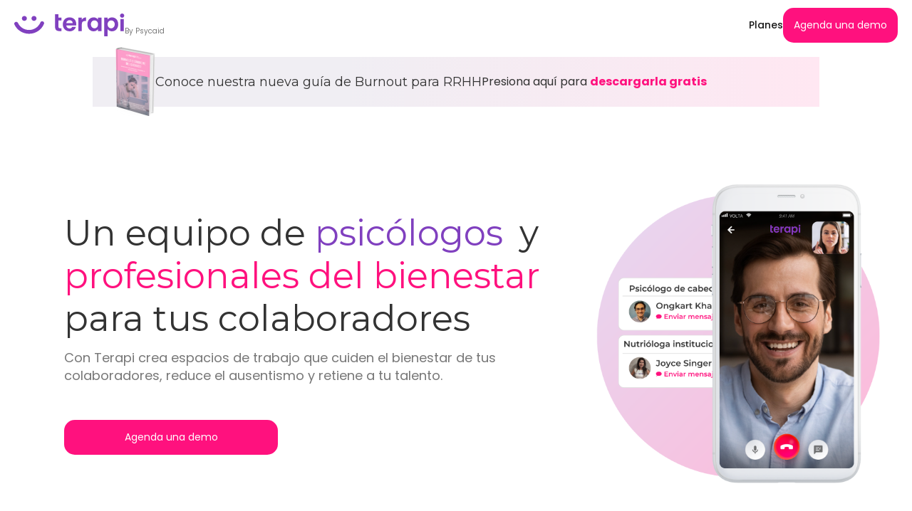

--- FILE ---
content_type: text/html; charset=utf-8
request_url: https://terapi-app.com/cl/empresas
body_size: 11846
content:
<!DOCTYPE html><html lang="es"><head><script async="" src="https://www.googletagmanager.com/gtag/js?id=UA-154333162-1"></script><script></script><script>window.dataLayer = window.dataLayer || [];
function gtag(){dataLayer.push(arguments);}
gtag('js', new Date());
gtag('config', 'UA-154333162-1');
gtag('config', 'AW-667564136');</script><script src="https://www.googleoptimize.com/optimize.js?id=OPT-KJPVT5N"></script><title>Terapi - Bienestar Laboral - Psicólogos para Empresas</title><meta content="Terapi - Bienestar Laboral - Psicólogos para Empresas" property="og:title" /><meta content="Con Terapi provee a tus colaboradores de psicólogos empresariales online y asistencia 24/7. Analiza tus indicadores de bienestar con ayuda de nuestra IA y toma las mejores decisiones para mejorar el bienestar de tus colaboradores." name="description" /><meta content="Con Terapi provee a tus colaboradores de psicólogos empresariales online y asistencia 24/7. Analiza tus indicadores de bienestar con ayuda de nuestra IA y toma las mejores decisiones para mejorar el bienestar de tus colaboradores." property="og:description" /><meta charset="utf-8" /><meta content="IE=edge" http-equiv="X-UA-Compatible" /><meta content="width=device-width, shrink-to-fit=no, user-scalable=0" name="viewport" /><meta name="turbolinks-cache-control" content="no-cache"></meta><meta content="Terapi" property="og:site_name" /><meta content="es" property="og:locale" /><meta content="website" property="og:type" /><meta content="2hkkdudxg7ki0d6bfhetf5d67vnrm8" name="facebook-domain-verification" /><meta content="https://s3.us-east-2.amazonaws.com/medias.terapi-app.com/app/fb-image-terapi-empresas-2.png" property="og:image" /><meta content="https://s3.us-east-2.amazonaws.com/medias.terapi-app.com/app/fb-image-terapi-empresas-2.png" property="og:image:secure_url" /><meta name="action-cable-url" content="/cable" /><meta name="csrf-param" content="authenticity_token" />
<meta name="csrf-token" content="594ZMSBMBy9eO9Z6VlzlgrBWvrLJuxEyhAoxyfjqPaZAzHEueOnZ2JcmgGK1cNOQenmtDRy5rnynJUHMl7Z2hA==" /><link href="https://cdn.terapi-app.com/assets/favicon/favicon-3d5a5f8d3f04ba98668bbaa8f78e3a61d322c0dc18282710dee39cb99f69c4b4.ico" rel="icon" /><link href="https://cdn.terapi-app.com/assets/favicon/apple-touch-icon-effa947e4adc369c5af6b18d1216e8f9cd6946636f0bf255c2595883731fcf70.png" rel="apple-touch-icon" sizes="180x180" /><link href="https://cdn.terapi-app.com/assets/favicon/apple-touch-icon-57x57-ab20b9b29cf24af69f9dec911dc0263ddabaf3527c4f231e286ed0bb7f9888b8.png" rel="apple-touch-icon-precomposed" sizes="57x57" /><link href="https://cdn.terapi-app.com/assets/favicon/apple-touch-icon-114x114-0e6744aa783a39f03707e7080a7104e8e2a72f31915539154d0c29015c6d3045.png" rel="apple-touch-icon-precomposed" sizes="114x114" /><link href="https://cdn.terapi-app.com/assets/favicon/apple-touch-icon-72x72-2fcadac081e7bd7d0cb44ceca91aed5d225e05fac096ce3a27d3932c925f9a2b.png" rel="apple-touch-icon-precomposed" sizes="72x72" /><link href="https://cdn.terapi-app.com/assets/favicon/apple-touch-icon-144x144-dabb7c5277b8e5bb37acdb4ccff355d03260294d6daf1788546d18247fd3e6df.png" rel="apple-touch-icon-precomposed" sizes="144x144" /><link href="https://cdn.terapi-app.com/assets/favicon/apple-touch-icon-60x60-dcea59cb625b3e046cfdff9f233b3a5071efaad6ad4e385fca520d9c935e8cc3.png" rel="apple-touch-icon-precomposed" sizes="60x60" /><link href="https://cdn.terapi-app.com/assets/favicon/apple-touch-icon-120x120-51f472b07dfb0e7abb7b1c5b5e6e37df768fa189781c3e8ce9e27426d887f45d.png" rel="apple-touch-icon-precomposed" sizes="120x120" /><link href="https://cdn.terapi-app.com/assets/favicon/apple-touch-icon-76x76-e223b065fc5a732dc35e3299fd1d8b0891c8c752610b8203ad31dba4d3cb7cfa.png" rel="apple-touch-icon-precomposed" sizes="76x76" /><link href="https://cdn.terapi-app.com/assets/favicon/apple-touch-icon-152x152-ce343661e79b247c693935fa6b29eed7b48560699b924728c2d80c21d4f24ae8.png" rel="apple-touch-icon-precomposed" sizes="152x152" /><link href="https://cdn.terapi-app.com/assets/favicon/favicon-196x196-236ead1a2f4b2b46693e8e6e36228c46a24c0454adf0fa173d7f594ea37178bc.png" rel="icon" sizes="196x196" type="image/png" /><link href="https://cdn.terapi-app.com/assets/favicon/favicon-96x96-c138b74a41d0d89be7b29e0a35fa01af9c258f0323860dcffd5ede1b63ff50a0.png" rel="icon" sizes="96x96" type="image/png" /><link href="https://cdn.terapi-app.com/assets/favicon/favicon-32x32-b04d50dfb4632e054e33a08795408f04c2aee0b4a61dba1b459782b6bd297d3a.png" rel="icon" sizes="32x32" type="image/png" /><link href="https://cdn.terapi-app.com/assets/favicon/favicon-16x16-0b49e9ad1f1e88bb3e5fb76d6d1afa12541450da2f84ff5f72b6ab733266d756.png" rel="icon" sizes="16x16" type="image/png" /><link href="https://cdn.terapi-app.com/assets/favicon/favicon-128-4c0a409e3d30cfcdb8d01396cdf61a9e3a710aaf0b111961cefe19e3e0d2e224.png" rel="icon" sizes="128x128" type="image/png" /><link href="https://cdn.terapi-app.com/assets/favicon/site-1b2a6f9bfc639acc76eb2aae73153a341400ead976ebcabd5f831eb418e625d5.webmanifest" rel="manifest" /><meta name="msapplication-config" content="https://cdn.terapi-app.com/assets/favicon/browserconfig-e298fba407eaf025f860caeca20e238c550406925f6282e0eec6b519779778fc.xml"></meta><meta name="msapplication-TileColor" content="#da532c"></meta><meta name="theme-color" content="#ffffff"></meta><link href="https://terapi-app.com/cl/empresas" rel="canonical" /><meta content="https://terapi-app.com/cl/empresas" property="og:url" /><link rel="stylesheet" media="screen" href="https://cdn.terapi-app.com/assets/application-4904d5d229e41897e8742c148102fa606421be729e9a8c84a72615334747061d.css" /><script src="https://cdn.terapi-app.com/assets/application-7c64265e270a8b39300bc277e00b7427df083bdbf3a77c76c6850bdf0debda04.js"></script><script defer="" src="https://apps.elfsight.com/p/platform.js"></script><link crossorigin="anonymous" href="https://use.fontawesome.com/releases/v5.0.13/js/solid.js" integrity="sha384-tzzSw1/Vo+0N5UhStP3bvwWPq+uvzCMfrN1fEFe+xBmv1C/AtVX5K0uZtmcHitFZ" rel="preload" /><link crossorigin="anonymous" href="https://use.fontawesome.com/releases/v5.0.13/js/fontawesome.js" integrity="sha384-6OIrr52G08NpOFSZdxxz1xdNSndlD4vdcf/q2myIUVO0VsqaGHJsB0RaBE01VTOY" rel="preload" /><link href="https://fonts.googleapis.com/css?family=Poppins:300,400,500,600,700,800" rel="stylesheet" /><script></script><script>!function(f,b,e,v,n,t,s){if(f.fbq)return;n=f.fbq=function(){n.callMethod? n.callMethod.apply(n,arguments):n.queue.push(arguments)}; if(!f._fbq)f._fbq=n;n.push=n;n.loaded=!0;n.version='2.0'; n.queue=[];t=b.createElement(e);t.async=!0; t.src=v;s=b.getElementsByTagName(e)[0]; s.parentNode.insertBefore(t,s)}(window, document,'script','https://connect.facebook.net/en_US/fbevents.js');fbq('init', '656090678460583');fbq('init', '557970458211436');fbq('track', 'PageView');</script><script>_linkedin_partner_id = "4096108";
window._linkedin_data_partner_ids = window._linkedin_data_partner_ids || [];
window._linkedin_data_partner_ids.push(_linkedin_partner_id);</script><script>(function(l) {
  if (!l){window.lintrk = function(a,b){window.lintrk.q.push([a,b])};
  window.lintrk.q=[]}
  var s = document.getElementsByTagName("script")[0];
  var b = document.createElement("script");
  b.type = "text/javascript";b.async = true;
  b.src = "https://snap.licdn.com/li.lms-analytics/insight.min.js";
  s.parentNode.insertBefore(b, s);})(window.lintrk);</script><script>window.mixpanel_super_properties = {"platform":"web","site":"cl"};
(function(f,b){if(!b.__SV){var e,g,i,h;window.mixpanel=b;b._i=[];b.init=function(e,f,c){function g(a,d){var b=d.split(".");2==b.length&&(a=a[b[0]],d=b[1]);a[d]=function(){a.push([d].concat(Array.prototype.slice.call(arguments,0)))}}var a=b;"undefined"!==typeof c?a=b[c]=[]:c="mixpanel";a.people=a.people||[];a.toString=function(a){var d="mixpanel";"mixpanel"!==c&&(d+="."+c);a||(d+=" (stub)");return d};a.people.toString=function(){return a.toString(1)+".people (stub)"};i="disable time_event track track_pageview track_links track_forms track_with_groups add_group set_group remove_group register register_once alias unregister identify name_tag set_config reset opt_in_tracking opt_out_tracking has_opted_in_tracking has_opted_out_tracking clear_opt_in_out_tracking start_batch_senders people.set people.set_once people.unset people.increment people.append people.union people.track_charge people.clear_charges people.delete_user people.remove".split(" ");
for(h=0;h<i.length;h++)g(a,i[h]);var j="set set_once union unset remove delete".split(" ");a.get_group=function(){function b(c){d[c]=function(){call2_args=arguments;call2=[c].concat(Array.prototype.slice.call(call2_args,0));a.push([e,call2])}}for(var d={},e=["get_group"].concat(Array.prototype.slice.call(arguments,0)),c=0;c<j.length;c++)b(j[c]);return d};b._i.push([e,f,c])};b.__SV=1.2;e=f.createElement("script");e.type="text/javascript";e.async=!0;e.src="undefined"!==typeof MIXPANEL_CUSTOM_LIB_URL?
MIXPANEL_CUSTOM_LIB_URL:"file:"===f.location.protocol&&"//cdn.mxpnl.com/libs/mixpanel-2-latest.min.js".match(/^\/\//)?"https://cdn.mxpnl.com/libs/mixpanel-2-latest.min.js":"//cdn.mxpnl.com/libs/mixpanel-2-latest.min.js";g=f.getElementsByTagName("script")[0];g.parentNode.insertBefore(e,g)}})(document,window.mixpanel||[]); 
mixpanel.init("472880f1534b29daf19aca1e66e11557", { debug: false, batch_requests: true });
mixpanel.register(window.mixpanel_super_properties);</script><noscript><img height="1" src="https://www.facebook.com/tr?id=656090678460583&amp;ev=PageView&amp;noscript=1" style="display:none" width="1" /></noscript><noscript><img alt="" height="1" src="https://px.ads.linkedin.com/collect/?pid=4096108&amp;fmt=gif" style="display:none;" width="1" /></noscript></head><body class="font_poppin" data-domain="terapi" data-site="cl"><div id="content-wrapper"><div class="blocks-container"></div></div><script src="https://cdn.terapi-app.com/assets/packs/js/App-54a10af58350e0592a68.js"></script><link rel="stylesheet" media="screen" href="https://cdn.terapi-app.com/assets/home_landing-ac5f19d3f08c3264381936191c83c924a47b3431712b94e6a73fdf560acc3166.css" /><link rel="stylesheet" media="screen" href="https://cdn.terapi-app.com/assets/aos-85272d1e159c7f6fd795b6f264952b267ee2d5bdee56a76cd84d131b5e6719b8.css" /><div id="home_landing_container"></div><footer class="font_poppin font_reduce">
  <div class="container margin_60_35">
    <div class="row">
      <div class="col-lg-3 col-md-12">
        <p>
          <a href="index.html" title="Terapi">
              <a alt="" class="img-fluid" href="/?site=cl"><img height="36" src="https://cdn.terapi-app.com/assets/landing-v2/desktop_new_logo-b492cd8a4079d00a66d75b2f08cb7be21762b0a4ed7312b6e57bbd53feac1630.svg" alt="Desktop new logo" /></a>
          </a>
        </p>
      </div>
        <div class="col-lg-3 col-md-4">
          <h5>Soy profesional</h5>
          <ul class="links">
            <li><a href="/cl/psychologists/sign_up">Registrarse como Terapeuta</a></li>
            <li><a href="/cl/psychologists/sign_in">Entrar como Terapeuta</a></li>
          </ul>
        </div>
      <div class="col-lg-3 col-md-4">
        <h5>Contacto</h5>
        <ul class="contacts">
          <li><a href="mailto:contacto@terapi-app.com"><i class="fas fa-envelope"></i> contacto@terapi-app.com</a></li>
        </ul>
      </div>
    </div>
    <!--/row-->
    <hr>
    <div class="row">
      <div class="col-md-8">
        <ul id="additional_links"><>
          <li><a href="/cl/terminos">Términos y Condiciones</a></li>
          <li><a href="/cl/terminos">Privacidad</a></li>
        </ul>
      </div>
      <div class="col-md-4">
        <div id="copy">
          © 2023 Psycaid SPA
        </div>
      </div>
    </div>
  </div>
</footer>
</body><div id="toTop"></div></html>

--- FILE ---
content_type: text/css
request_url: https://cdn.terapi-app.com/assets/application-4904d5d229e41897e8742c148102fa606421be729e9a8c84a72615334747061d.css
body_size: 128259
content:
/*!
 * Bootstrap v4.1.3 (https://getbootstrap.com/)
 * Copyright 2011-2018 The Bootstrap Authors
 * Copyright 2011-2018 Twitter, Inc.
 * Licensed under MIT (https://github.com/twbs/bootstrap/blob/master/LICENSE)
 */@import url("https://fonts.googleapis.com/css2?family=Montserrat:wght@700&display=swap");@import url("https://fonts.googleapis.com/css2?family=Montserrat:wght@400&display=swap");@import url("https://fonts.googleapis.com/css2?family=Inter:wght@500&display=swap");:root{--blue:var(--primary-color);--indigo:#6610f2;--purple:#6f42c1;--pink:#e83e8c;--red:#dc3545;--orange:#fd7e14;--yellow:#ffc107;--green:#28a745;--teal:#20c997;--cyan:#17a2b8;--white:#fff;--gray:#6c757d;--gray-dark:#343a40;--primary:var(--primary-color);--secondary:#6c757d;--success:#28a745;--info:#17a2b8;--warning:#ffc107;--danger:#dc3545;--light:#f8f9fa;--dark:#343a40;--breakpoint-xs:0;--breakpoint-sm:576px;--breakpoint-md:768px;--breakpoint-lg:992px;--breakpoint-xl:1200px;--font-family-sans-serif:-apple-system,BlinkMacSystemFont,"Segoe UI",Roboto,"Helvetica Neue",Arial,sans-serif,"Apple Color Emoji","Segoe UI Emoji","Segoe UI Symbol","Noto Color Emoji";--font-family-monospace:SFMono-Regular,Menlo,Monaco,Consolas,"Liberation Mono","Courier New",monospace}*,::after,::before{box-sizing:border-box}html{font-family:sans-serif;line-height:1.15;-webkit-text-size-adjust:100%;-ms-text-size-adjust:100%;-ms-overflow-style:scrollbar;-webkit-tap-highlight-color:transparent}@-ms-viewport{width:device-width}article,aside,figcaption,figure,footer,header,hgroup,main,nav,section{display:block}body{margin:0;font-family:-apple-system,BlinkMacSystemFont,"Segoe UI",Roboto,"Helvetica Neue",Arial,sans-serif,"Apple Color Emoji","Segoe UI Emoji","Segoe UI Symbol","Noto Color Emoji";font-size:1rem;font-weight:400;line-height:1.5;color:#212529;text-align:left;background-color:#fff}[tabindex="-1"]:focus{outline:0 !important}hr{box-sizing:content-box;height:0;overflow:visible}h1,h2,h3,h4,h5,h6{margin-top:0;margin-bottom:.5rem}p{margin-top:0;margin-bottom:1rem}abbr[data-original-title],abbr[title]{text-decoration:underline;-webkit-text-decoration:underline dotted;text-decoration:underline dotted;cursor:help;border-bottom:0}address{margin-bottom:1rem;font-style:normal;line-height:inherit}dl,ol,ul{margin-top:0;margin-bottom:1rem}ol ol,ol ul,ul ol,ul ul{margin-bottom:0}dt{font-weight:700}dd{margin-bottom:.5rem;margin-left:0}blockquote{margin:0 0 1rem}dfn{font-style:italic}b,strong{font-weight:bolder}small{font-size:80%}sub,sup{position:relative;font-size:75%;line-height:0;vertical-align:baseline}sub{bottom:-.25em}sup{top:-.5em}a{color:var(--primary-color);text-decoration:none;background-color:transparent;-webkit-text-decoration-skip:objects}a:hover{color:#0056b3;text-decoration:underline}a:not([href]):not([tabindex]){color:inherit;text-decoration:none}a:not([href]):not([tabindex]):focus,a:not([href]):not([tabindex]):hover{color:inherit;text-decoration:none}a:not([href]):not([tabindex]):focus{outline:0}code,kbd,pre,samp{font-family:SFMono-Regular,Menlo,Monaco,Consolas,"Liberation Mono","Courier New",monospace;font-size:1em}pre{margin-top:0;margin-bottom:1rem;overflow:auto;-ms-overflow-style:scrollbar}figure{margin:0 0 1rem}img{vertical-align:middle;border-style:none}svg{overflow:hidden;vertical-align:middle}table{border-collapse:collapse}caption{padding-top:.75rem;padding-bottom:.75rem;color:#6c757d;text-align:left;caption-side:bottom}th{text-align:inherit}label{display:inline-block;margin-bottom:.5rem}button{border-radius:0}button:focus{outline:1px dotted;outline:5px auto -webkit-focus-ring-color}button,input,optgroup,select,textarea{margin:0;font-family:inherit;font-size:inherit;line-height:inherit}button,input{overflow:visible}button,select{text-transform:none}[type=reset],[type=submit],button,html [type=button]{-webkit-appearance:button}[type=button]::-moz-focus-inner,[type=reset]::-moz-focus-inner,[type=submit]::-moz-focus-inner,button::-moz-focus-inner{padding:0;border-style:none}input[type=checkbox],input[type=radio]{box-sizing:border-box;padding:0}input[type=date],input[type=datetime-local],input[type=month],input[type=time]{-webkit-appearance:listbox}textarea{overflow:auto;resize:vertical}fieldset{min-width:0;padding:0;margin:0;border:0}legend{display:block;width:100%;max-width:100%;padding:0;margin-bottom:.5rem;font-size:1.5rem;line-height:inherit;color:inherit;white-space:normal}progress{vertical-align:baseline}[type=number]::-webkit-inner-spin-button,[type=number]::-webkit-outer-spin-button{height:auto}[type=search]{outline-offset:-2px;-webkit-appearance:none}[type=search]::-webkit-search-cancel-button,[type=search]::-webkit-search-decoration{-webkit-appearance:none}::-webkit-file-upload-button{font:inherit;-webkit-appearance:button}output{display:inline-block}summary{display:list-item;cursor:pointer}template{display:none}[hidden]{display:none !important}.h1,.h2,.h3,.h4,.h5,.h6,h1,h2,h3,h4,h5,h6{margin-bottom:.5rem;font-family:inherit;font-weight:500;line-height:1.2;color:inherit}.h1,h1{font-size:2.5rem}.h2,h2{font-size:2rem}.h3,h3{font-size:1.75rem}.h4,h4{font-size:1.5rem}.h5,h5{font-size:1.25rem}.h6,h6{font-size:1rem}.lead{font-size:1.25rem;font-weight:300}.display-1{font-size:6rem;font-weight:300;line-height:1.2}.display-2{font-size:5.5rem;font-weight:300;line-height:1.2}.display-3{font-size:4.5rem;font-weight:300;line-height:1.2}.display-4{font-size:3.5rem;font-weight:300;line-height:1.2}hr{margin-top:1rem;margin-bottom:1rem;border:0;border-top:1px solid rgba(0,0,0,0.1)}.small,small{font-size:80%;font-weight:400}.mark,mark{padding:.2em;background-color:#fcf8e3}.list-unstyled{padding-left:0;list-style:none}.list-inline{padding-left:0;list-style:none}.list-inline-item{display:inline-block}.list-inline-item:not(:last-child){margin-right:.5rem}.initialism{font-size:90%;text-transform:uppercase}.blockquote{margin-bottom:1rem;font-size:1.25rem}.blockquote-footer{display:block;font-size:80%;color:#6c757d}.blockquote-footer::before{content:"\2014 \00A0"}.img-fluid{max-width:100%;height:auto}.img-thumbnail{padding:.25rem;background-color:#fff;border:1px solid #dee2e6;border-radius:.25rem;max-width:100%;height:auto}.figure{display:inline-block}.figure-img{margin-bottom:.5rem;line-height:1}.figure-caption{font-size:90%;color:#6c757d}code{font-size:87.5%;color:#e83e8c;word-break:break-word}a>code{color:inherit}kbd{padding:.2rem .4rem;font-size:87.5%;color:#fff;background-color:#212529;border-radius:.2rem}kbd kbd{padding:0;font-size:100%;font-weight:700}pre{display:block;font-size:87.5%;color:#212529}pre code{font-size:inherit;color:inherit;word-break:normal}.pre-scrollable{max-height:340px;overflow-y:scroll}.container,ul#chat-window .message-container{width:100%;padding-right:15px;padding-left:15px;margin-right:auto;margin-left:auto}@media (min-width: 576px){.container,ul#chat-window .message-container{max-width:540px}}@media (min-width: 768px){.container,ul#chat-window .message-container{max-width:720px}}@media (min-width: 992px){.container,ul#chat-window .message-container{max-width:960px}}@media (min-width: 1200px){.container,ul#chat-window .message-container{max-width:1140px}}.container-fluid{width:100%;padding-right:15px;padding-left:15px;margin-right:auto;margin-left:auto}.row{display:flex;flex-wrap:wrap;margin-right:-15px;margin-left:-15px}.no-gutters{margin-right:0;margin-left:0}.no-gutters>.col,.no-gutters>[class*=col-]{padding-right:0;padding-left:0}.col,.col-1,.col-10,.col-11,.col-12,.col-2,.col-3,.col-4,.col-5,.col-6,.col-7,.col-8,.col-9,.col-auto,.col-lg,.col-lg-1,.col-lg-10,.col-lg-11,.col-lg-12,.col-lg-2,.col-lg-3,.col-lg-4,.col-lg-5,.col-lg-6,.col-lg-7,.col-lg-8,.col-lg-9,.col-lg-auto,.col-md,.col-md-1,.col-md-10,.col-md-11,.col-md-12,.col-md-2,.col-md-3,.col-md-4,.col-md-5,.col-md-6,.col-md-7,.col-md-8,.col-md-9,.col-md-auto,.col-sm,.col-sm-1,.col-sm-10,.col-sm-11,.col-sm-12,.col-sm-2,.col-sm-3,.col-sm-4,.col-sm-5,.col-sm-6,.col-sm-7,.col-sm-8,.col-sm-9,.col-sm-auto,.col-xl,.col-xl-1,.col-xl-10,.col-xl-11,.col-xl-12,.col-xl-2,.col-xl-3,.col-xl-4,.col-xl-5,.col-xl-6,.col-xl-7,.col-xl-8,.col-xl-9,.col-xl-auto{position:relative;width:100%;min-height:1px;padding-right:15px;padding-left:15px}.col{flex-basis:0;flex-grow:1;max-width:100%}.col-auto{flex:0 0 auto;width:auto;max-width:none}.col-1{flex:0 0 8.333333%;max-width:8.333333%}.col-2{flex:0 0 16.666667%;max-width:16.666667%}.col-3{flex:0 0 25%;max-width:25%}.col-4{flex:0 0 33.333333%;max-width:33.333333%}.col-5{flex:0 0 41.666667%;max-width:41.666667%}.col-6{flex:0 0 50%;max-width:45%}.col-7{flex:0 0 58.333333%;max-width:58.333333%}.col-8{flex:0 0 66.666667%;max-width:66.666667%}.col-9{flex:0 0 75%;max-width:90%}.col-10{flex:0 0 83.333333%;max-width:83.333333%}.col-11{flex:0 0 91.666667%;max-width:91.666667%}.col-12{flex:0 0 100%;max-width:100%}.order-first{order:-1}.order-last{order:13}.order-0{order:0}.order-1{order:1}.order-2{order:2}.order-3{order:3}.order-4{order:4}.order-5{order:5}.order-6{order:6}.order-7{order:7}.order-8{order:8}.order-9{order:9}.order-10{order:10}.order-11{order:11}.order-12{order:12}.offset-1{margin-left:8.333333%}.offset-2{margin-left:16.666667%}.offset-3{margin-left:25%}.offset-4{margin-left:33.333333%}.offset-5{margin-left:41.666667%}.offset-6{margin-left:50%}.offset-7{margin-left:58.333333%}.offset-8{margin-left:66.666667%}.offset-9{margin-left:75%}.offset-10{margin-left:83.333333%}.offset-11{margin-left:91.666667%}@media (min-width: 576px){.col-sm{flex-basis:0;flex-grow:1;max-width:100%}.col-sm-auto{flex:0 0 auto;width:auto;max-width:none}.col-sm-1{flex:0 0 8.333333%;max-width:8.333333%}.col-sm-2{flex:0 0 16.666667%;max-width:16.666667%}.col-sm-3{flex:0 0 25%;max-width:25%}.col-sm-4{flex:0 0 33.333333%;max-width:33.333333%}.col-sm-5{flex:0 0 41.666667%;max-width:41.666667%}.col-sm-6{flex:0 0 50%;max-width:50%}.col-sm-7{flex:0 0 58.333333%;max-width:58.333333%}.col-sm-8{flex:0 0 66.666667%;max-width:66.666667%}.col-sm-9{flex:0 0 75%;max-width:75%}.col-sm-10{flex:0 0 83.333333%;max-width:83.333333%}.col-sm-11{flex:0 0 91.666667%;max-width:91.666667%}.col-sm-12{flex:0 0 100%;max-width:100%}.order-sm-first{order:-1}.order-sm-last{order:13}.order-sm-0{order:0}.order-sm-1{order:1}.order-sm-2{order:2}.order-sm-3{order:3}.order-sm-4{order:4}.order-sm-5{order:5}.order-sm-6{order:6}.order-sm-7{order:7}.order-sm-8{order:8}.order-sm-9{order:9}.order-sm-10{order:10}.order-sm-11{order:11}.order-sm-12{order:12}.offset-sm-0{margin-left:0}.offset-sm-1{margin-left:8.333333%}.offset-sm-2{margin-left:16.666667%}.offset-sm-3{margin-left:25%}.offset-sm-4{margin-left:33.333333%}.offset-sm-5{margin-left:41.666667%}.offset-sm-6{margin-left:50%}.offset-sm-7{margin-left:58.333333%}.offset-sm-8{margin-left:66.666667%}.offset-sm-9{margin-left:75%}.offset-sm-10{margin-left:83.333333%}.offset-sm-11{margin-left:91.666667%}}@media (min-width: 768px){.col-md{flex-basis:0;flex-grow:1;max-width:100%}.col-md-auto{flex:0 0 auto;width:auto;max-width:none}.col-md-1{flex:0 0 8.333333%;max-width:8.333333%}.col-md-2{flex:0 0 16.666667%;max-width:16.666667%}.col-md-3{flex:0 0 25%;max-width:25%}.col-md-4{flex:0 0 33.333333%;max-width:33.333333%}.col-md-5{flex:0 0 41.666667%;max-width:41.666667%}.col-md-6{flex:0 0 50%;max-width:50%}.col-md-7{flex:0 0 58.333333%;max-width:58.333333%}.col-md-8{flex:0 0 66.666667%;max-width:66.666667%}.col-md-9{flex:0 0 75%;max-width:75%}.col-md-10{flex:0 0 83.333333%;max-width:83.333333%}.col-md-11{flex:0 0 91.666667%;max-width:91.666667%}.col-md-12{flex:0 0 100%;max-width:100%}.order-md-first{order:-1}.order-md-last{order:13}.order-md-0{order:0}.order-md-1{order:1}.order-md-2{order:2}.order-md-3{order:3}.order-md-4{order:4}.order-md-5{order:5}.order-md-6{order:6}.order-md-7{order:7}.order-md-8{order:8}.order-md-9{order:9}.order-md-10{order:10}.order-md-11{order:11}.order-md-12{order:12}.offset-md-0{margin-left:0}.offset-md-1{margin-left:8.333333%}.offset-md-2{margin-left:16.666667%}.offset-md-3{margin-left:25%}.offset-md-4{margin-left:33.333333%}.offset-md-5{margin-left:41.666667%}.offset-md-6{margin-left:50%}.offset-md-7{margin-left:58.333333%}.offset-md-8{margin-left:66.666667%}.offset-md-9{margin-left:75%}.offset-md-10{margin-left:83.333333%}.offset-md-11{margin-left:91.666667%}}@media (min-width: 992px){.col-lg{flex-basis:0;flex-grow:1;max-width:100%}.col-lg-auto{flex:0 0 auto;width:auto;max-width:none}.col-lg-1{flex:0 0 8.333333%;max-width:8.333333%}.col-lg-2{flex:0 0 16.666667%;max-width:16.666667%}.col-lg-3{flex:0 0 25%;max-width:25%}.col-lg-4{flex:0 0 33.333333%;max-width:33.333333%}.col-lg-5{flex:0 0 41.666667%;max-width:41.666667%}.col-lg-6{flex:0 0 50%;max-width:50%}.col-lg-7{flex:0 0 58.333333%;max-width:58.333333%}.col-lg-8{flex:0 0 66.666667%;max-width:66.666667%}.col-lg-9{flex:0 0 75%;max-width:75%}.col-lg-10{flex:0 0 83.333333%;max-width:83.333333%}.col-lg-11{flex:0 0 91.666667%;max-width:91.666667%}.col-lg-12{flex:0 0 100%;max-width:100%}.order-lg-first{order:-1}.order-lg-last{order:13}.order-lg-0{order:0}.order-lg-1{order:1}.order-lg-2{order:2}.order-lg-3{order:3}.order-lg-4{order:4}.order-lg-5{order:5}.order-lg-6{order:6}.order-lg-7{order:7}.order-lg-8{order:8}.order-lg-9{order:9}.order-lg-10{order:10}.order-lg-11{order:11}.order-lg-12{order:12}.offset-lg-0{margin-left:0}.offset-lg-1{margin-left:8.333333%}.offset-lg-2{margin-left:16.666667%}.offset-lg-3{margin-left:25%}.offset-lg-4{margin-left:33.333333%}.offset-lg-5{margin-left:41.666667%}.offset-lg-6{margin-left:50%}.offset-lg-7{margin-left:58.333333%}.offset-lg-8{margin-left:66.666667%}.offset-lg-9{margin-left:75%}.offset-lg-10{margin-left:83.333333%}.offset-lg-11{margin-left:91.666667%}}@media (min-width: 1200px){.col-xl{flex-basis:0;flex-grow:1;max-width:100%}.col-xl-auto{flex:0 0 auto;width:auto;max-width:none}.col-xl-1{flex:0 0 8.333333%;max-width:8.333333%}.col-xl-2{flex:0 0 16.666667%;max-width:16.666667%}.col-xl-3{flex:0 0 25%;max-width:25%}.col-xl-4{flex:0 0 33.333333%;max-width:33.333333%}.col-xl-5{flex:0 0 41.666667%;max-width:41.666667%}.col-xl-6{flex:0 0 50%;max-width:50%}.col-xl-7{flex:0 0 58.333333%;max-width:58.333333%}.col-xl-8{flex:0 0 66.666667%;max-width:66.666667%}.col-xl-9{flex:0 0 75%;max-width:75%}.col-xl-10{flex:0 0 83.333333%;max-width:83.333333%}.col-xl-11{flex:0 0 91.666667%;max-width:91.666667%}.col-xl-12{flex:0 0 100%;max-width:100%}.order-xl-first{order:-1}.order-xl-last{order:13}.order-xl-0{order:0}.order-xl-1{order:1}.order-xl-2{order:2}.order-xl-3{order:3}.order-xl-4{order:4}.order-xl-5{order:5}.order-xl-6{order:6}.order-xl-7{order:7}.order-xl-8{order:8}.order-xl-9{order:9}.order-xl-10{order:10}.order-xl-11{order:11}.order-xl-12{order:12}.offset-xl-0{margin-left:0}.offset-xl-1{margin-left:8.333333%}.offset-xl-2{margin-left:16.666667%}.offset-xl-3{margin-left:25%}.offset-xl-4{margin-left:33.333333%}.offset-xl-5{margin-left:41.666667%}.offset-xl-6{margin-left:50%}.offset-xl-7{margin-left:58.333333%}.offset-xl-8{margin-left:66.666667%}.offset-xl-9{margin-left:75%}.offset-xl-10{margin-left:83.333333%}.offset-xl-11{margin-left:91.666667%}}.table{width:100%;margin-bottom:1rem;background-color:transparent}.table td,.table th{padding:.75rem;vertical-align:top;border-top:1px solid #dee2e6}.table thead th{vertical-align:bottom;border-bottom:2px solid #dee2e6}.table tbody+tbody{border-top:2px solid #dee2e6}.table .table{background-color:#fff}.table-sm td,.table-sm th{padding:.3rem}.table-bordered{border:1px solid #dee2e6}.table-bordered td,.table-bordered th{border:1px solid #dee2e6}.table-bordered thead td,.table-bordered thead th{border-bottom-width:2px}.table-borderless tbody+tbody,.table-borderless td,.table-borderless th,.table-borderless thead th{border:0}.table-striped tbody tr:nth-of-type(odd){background-color:rgba(0,0,0,0.05)}.table-hover tbody tr:hover{background-color:rgba(0,0,0,0.075)}.table-primary,.table-primary>td,.table-primary>th{background-color:#b8daff}.table-hover .table-primary:hover{background-color:#9fcdff}.table-hover .table-primary:hover>td,.table-hover .table-primary:hover>th{background-color:#9fcdff}.table-secondary,.table-secondary>td,.table-secondary>th{background-color:#d6d8db}.table-hover .table-secondary:hover{background-color:#c8cbcf}.table-hover .table-secondary:hover>td,.table-hover .table-secondary:hover>th{background-color:#c8cbcf}.table-success,.table-success>td,.table-success>th{background-color:#c3e6cb}.table-hover .table-success:hover{background-color:#b1dfbb}.table-hover .table-success:hover>td,.table-hover .table-success:hover>th{background-color:#b1dfbb}.table-info,.table-info>td,.table-info>th{background-color:#bee5eb}.table-hover .table-info:hover{background-color:#abdde5}.table-hover .table-info:hover>td,.table-hover .table-info:hover>th{background-color:#abdde5}.table-warning,.table-warning>td,.table-warning>th{background-color:#ffeeba}.table-hover .table-warning:hover{background-color:#ffe8a1}.table-hover .table-warning:hover>td,.table-hover .table-warning:hover>th{background-color:#ffe8a1}.table-danger,.table-danger>td,.table-danger>th{background-color:#f5c6cb}.table-hover .table-danger:hover{background-color:#f1b0b7}.table-hover .table-danger:hover>td,.table-hover .table-danger:hover>th{background-color:#f1b0b7}.table-light,.table-light>td,.table-light>th{background-color:#fdfdfe}.table-hover .table-light:hover{background-color:#ececf6}.table-hover .table-light:hover>td,.table-hover .table-light:hover>th{background-color:#ececf6}.table-dark,.table-dark>td,.table-dark>th{background-color:#c6c8ca}.table-hover .table-dark:hover{background-color:#b9bbbe}.table-hover .table-dark:hover>td,.table-hover .table-dark:hover>th{background-color:#b9bbbe}.table-active,.table-active>td,.table-active>th{background-color:rgba(0,0,0,0.075)}.table-hover .table-active:hover{background-color:rgba(0,0,0,0.075)}.table-hover .table-active:hover>td,.table-hover .table-active:hover>th{background-color:rgba(0,0,0,0.075)}.table .thead-dark th{color:#fff;background-color:#212529;border-color:#32383e}.table .thead-light th{color:#495057;background-color:#e9ecef;border-color:#dee2e6}.table-dark{color:#fff;background-color:#212529}.table-dark td,.table-dark th,.table-dark thead th{border-color:#32383e}.table-dark.table-bordered{border:0}.table-dark.table-striped tbody tr:nth-of-type(odd){background-color:rgba(255,255,255,0.05)}.table-dark.table-hover tbody tr:hover{background-color:rgba(255,255,255,0.075)}@media (max-width: 575.98px){.table-responsive-sm{display:block;width:100%;overflow-x:auto;-webkit-overflow-scrolling:touch;-ms-overflow-style:-ms-autohiding-scrollbar}.table-responsive-sm>.table-bordered{border:0}}@media (max-width: 767.98px){.table-responsive-md{display:block;width:100%;overflow-x:auto;-webkit-overflow-scrolling:touch;-ms-overflow-style:-ms-autohiding-scrollbar}.table-responsive-md>.table-bordered{border:0}}@media (max-width: 991.98px){.table-responsive-lg{display:block;width:100%;overflow-x:auto;-webkit-overflow-scrolling:touch;-ms-overflow-style:-ms-autohiding-scrollbar}.table-responsive-lg>.table-bordered{border:0}}@media (max-width: 1199.98px){.table-responsive-xl{display:block;width:100%;overflow-x:auto;-webkit-overflow-scrolling:touch;-ms-overflow-style:-ms-autohiding-scrollbar}.table-responsive-xl>.table-bordered{border:0}}.table-responsive{display:block;width:100%;overflow-x:auto;-webkit-overflow-scrolling:touch;-ms-overflow-style:-ms-autohiding-scrollbar}.table-responsive>.table-bordered{border:0}.form-control{display:block;width:100%;height:calc(2.25rem + 2px);padding:.375rem .75rem;font-size:1rem;line-height:1.5;color:#495057;background-color:#fff;background-clip:padding-box;border:1px solid #ced4da;border-radius:.25rem;transition:border-color .15s ease-in-out,box-shadow .15s ease-in-out}@media screen and (prefers-reduced-motion: reduce){.form-control{transition:none}}.form-control::-ms-expand{background-color:transparent;border:0}.form-control:focus{color:#495057;background-color:#fff;border-color:#80bdff;outline:0;box-shadow:0 0 0 0.2rem rgba(0,123,255,0.25)}.form-control::-webkit-input-placeholder{color:#6c757d;opacity:1}.form-control::-moz-placeholder{color:#6c757d;opacity:1}.form-control:-ms-input-placeholder{color:#6c757d;opacity:1}.form-control::-ms-input-placeholder{color:#6c757d;opacity:1}.form-control::-moz-placeholder{color:#6c757d;opacity:1}.form-control:-ms-input-placeholder{color:#6c757d;opacity:1}.form-control::placeholder{color:#6c757d;opacity:1}.form-control:disabled,.form-control[readonly]{background-color:#e9ecef;opacity:1}select.form-control:focus::-ms-value{color:#495057;background-color:#fff}.form-control-file,.form-control-range{display:block;width:100%}.col-form-label{padding-top:calc(.375rem + 1px);padding-bottom:calc(.375rem + 1px);margin-bottom:0;font-size:inherit;line-height:1.5}.col-form-label-lg{padding-top:calc(.5rem + 1px);padding-bottom:calc(.5rem + 1px);font-size:1.25rem;line-height:1.5}.col-form-label-sm{padding-top:calc(.25rem + 1px);padding-bottom:calc(.25rem + 1px);font-size:.875rem;line-height:1.5}.form-control-plaintext{display:block;width:100%;padding-top:.375rem;padding-bottom:.375rem;margin-bottom:0;line-height:1.5;color:#212529;background-color:transparent;border:solid transparent;border-width:1px 0}.form-control-plaintext.form-control-lg,.form-control-plaintext.form-control-sm{padding-right:0;padding-left:0}.form-control-sm{height:calc(1.8125rem + 2px);padding:.25rem .5rem;font-size:.875rem;line-height:1.5;border-radius:.2rem}.form-control-lg{height:calc(2.875rem + 2px);padding:.5rem 1rem;font-size:1.25rem;line-height:1.5;border-radius:.3rem}select.form-control[multiple],select.form-control[size]{height:auto}textarea.form-control{height:auto}.form-group{margin-bottom:1rem}.form-text{display:block;margin-top:.25rem}.form-row{display:flex;flex-wrap:wrap;margin-right:-5px;margin-left:-5px}.form-row>.col,.form-row>[class*=col-]{padding-right:5px;padding-left:5px}.form-check{position:relative;display:block;padding-left:1.25rem}.form-check-input{position:absolute;margin-top:.3rem;margin-left:-1.25rem}.form-check-input:disabled ~ .form-check-label{color:#6c757d}.form-check-label{margin-bottom:0}.form-check-inline{display:inline-flex;align-items:center;padding-left:0;margin-right:.75rem}.form-check-inline .form-check-input{position:static;margin-top:0;margin-right:.3125rem;margin-left:0}.valid-feedback{display:none;width:100%;margin-top:.25rem;font-size:80%;color:#28a745}.valid-tooltip{position:absolute;top:100%;z-index:5;display:none;max-width:100%;padding:.25rem .5rem;margin-top:.1rem;font-size:.875rem;line-height:1.5;color:#fff;background-color:rgba(40,167,69,0.9);border-radius:.25rem}.custom-select.is-valid,.form-control.is-valid,.was-validated .custom-select:valid,.was-validated .form-control:valid{border-color:#28a745}.custom-select.is-valid:focus,.form-control.is-valid:focus,.was-validated .custom-select:valid:focus,.was-validated .form-control:valid:focus{border-color:#28a745;box-shadow:0 0 0 0.2rem rgba(40,167,69,0.25)}.custom-select.is-valid ~ .valid-feedback,.custom-select.is-valid ~ .valid-tooltip,.form-control.is-valid ~ .valid-feedback,.form-control.is-valid ~ .valid-tooltip,.was-validated .custom-select:valid ~ .valid-feedback,.was-validated .custom-select:valid ~ .valid-tooltip,.was-validated .form-control:valid ~ .valid-feedback,.was-validated .form-control:valid ~ .valid-tooltip{display:block}.form-control-file.is-valid ~ .valid-feedback,.form-control-file.is-valid ~ .valid-tooltip,.was-validated .form-control-file:valid ~ .valid-feedback,.was-validated .form-control-file:valid ~ .valid-tooltip{display:block}.form-check-input.is-valid ~ .form-check-label,.was-validated .form-check-input:valid ~ .form-check-label{color:#28a745}.form-check-input.is-valid ~ .valid-feedback,.form-check-input.is-valid ~ .valid-tooltip,.was-validated .form-check-input:valid ~ .valid-feedback,.was-validated .form-check-input:valid ~ .valid-tooltip{display:block}.custom-control-input.is-valid ~ .custom-control-label,.was-validated .custom-control-input:valid ~ .custom-control-label{color:#28a745}.custom-control-input.is-valid ~ .custom-control-label::before,.was-validated .custom-control-input:valid ~ .custom-control-label::before{background-color:#71dd8a}.custom-control-input.is-valid ~ .valid-feedback,.custom-control-input.is-valid ~ .valid-tooltip,.was-validated .custom-control-input:valid ~ .valid-feedback,.was-validated .custom-control-input:valid ~ .valid-tooltip{display:block}.custom-control-input.is-valid:checked ~ .custom-control-label::before,.was-validated .custom-control-input:valid:checked ~ .custom-control-label::before{background-color:#34ce57}.custom-control-input.is-valid:focus ~ .custom-control-label::before,.was-validated .custom-control-input:valid:focus ~ .custom-control-label::before{box-shadow:0 0 0 1px #fff,0 0 0 0.2rem rgba(40,167,69,0.25)}.custom-file-input.is-valid ~ .custom-file-label,.was-validated .custom-file-input:valid ~ .custom-file-label{border-color:#28a745}.custom-file-input.is-valid ~ .custom-file-label::after,.was-validated .custom-file-input:valid ~ .custom-file-label::after{border-color:inherit}.custom-file-input.is-valid ~ .valid-feedback,.custom-file-input.is-valid ~ .valid-tooltip,.was-validated .custom-file-input:valid ~ .valid-feedback,.was-validated .custom-file-input:valid ~ .valid-tooltip{display:block}.custom-file-input.is-valid:focus ~ .custom-file-label,.was-validated .custom-file-input:valid:focus ~ .custom-file-label{box-shadow:0 0 0 0.2rem rgba(40,167,69,0.25)}.invalid-feedback{display:none;width:100%;margin-top:.25rem;font-size:80%;color:#dc3545}.invalid-tooltip{position:absolute;top:100%;z-index:5;display:none;max-width:100%;padding:.25rem .5rem;margin-top:.1rem;font-size:.875rem;line-height:1.5;color:#fff;background-color:rgba(220,53,69,0.9);border-radius:.25rem}.custom-select.is-invalid,.form-control.is-invalid,.was-validated .custom-select:invalid,.was-validated .form-control:invalid{border-color:#dc3545}.custom-select.is-invalid:focus,.form-control.is-invalid:focus,.was-validated .custom-select:invalid:focus,.was-validated .form-control:invalid:focus{border-color:#dc3545;box-shadow:0 0 0 0.2rem rgba(220,53,69,0.25)}.custom-select.is-invalid ~ .invalid-feedback,.custom-select.is-invalid ~ .invalid-tooltip,.form-control.is-invalid ~ .invalid-feedback,.form-control.is-invalid ~ .invalid-tooltip,.was-validated .custom-select:invalid ~ .invalid-feedback,.was-validated .custom-select:invalid ~ .invalid-tooltip,.was-validated .form-control:invalid ~ .invalid-feedback,.was-validated .form-control:invalid ~ .invalid-tooltip{display:block}.form-control-file.is-invalid ~ .invalid-feedback,.form-control-file.is-invalid ~ .invalid-tooltip,.was-validated .form-control-file:invalid ~ .invalid-feedback,.was-validated .form-control-file:invalid ~ .invalid-tooltip{display:block}.form-check-input.is-invalid ~ .form-check-label,.was-validated .form-check-input:invalid ~ .form-check-label{color:#dc3545}.form-check-input.is-invalid ~ .invalid-feedback,.form-check-input.is-invalid ~ .invalid-tooltip,.was-validated .form-check-input:invalid ~ .invalid-feedback,.was-validated .form-check-input:invalid ~ .invalid-tooltip{display:block}.custom-control-input.is-invalid ~ .custom-control-label,.was-validated .custom-control-input:invalid ~ .custom-control-label{color:#dc3545}.custom-control-input.is-invalid ~ .custom-control-label::before,.was-validated .custom-control-input:invalid ~ .custom-control-label::before{background-color:#efa2a9}.custom-control-input.is-invalid ~ .invalid-feedback,.custom-control-input.is-invalid ~ .invalid-tooltip,.was-validated .custom-control-input:invalid ~ .invalid-feedback,.was-validated .custom-control-input:invalid ~ .invalid-tooltip{display:block}.custom-control-input.is-invalid:checked ~ .custom-control-label::before,.was-validated .custom-control-input:invalid:checked ~ .custom-control-label::before{background-color:#e4606d}.custom-control-input.is-invalid:focus ~ .custom-control-label::before,.was-validated .custom-control-input:invalid:focus ~ .custom-control-label::before{box-shadow:0 0 0 1px #fff,0 0 0 0.2rem rgba(220,53,69,0.25)}.custom-file-input.is-invalid ~ .custom-file-label,.was-validated .custom-file-input:invalid ~ .custom-file-label{border-color:#dc3545}.custom-file-input.is-invalid ~ .custom-file-label::after,.was-validated .custom-file-input:invalid ~ .custom-file-label::after{border-color:inherit}.custom-file-input.is-invalid ~ .invalid-feedback,.custom-file-input.is-invalid ~ .invalid-tooltip,.was-validated .custom-file-input:invalid ~ .invalid-feedback,.was-validated .custom-file-input:invalid ~ .invalid-tooltip{display:block}.custom-file-input.is-invalid:focus ~ .custom-file-label,.was-validated .custom-file-input:invalid:focus ~ .custom-file-label{box-shadow:0 0 0 0.2rem rgba(220,53,69,0.25)}.form-inline{display:flex;flex-flow:row wrap;align-items:center}.form-inline .form-check{width:100%}@media (min-width: 576px){.form-inline label{display:flex;align-items:center;justify-content:center;margin-bottom:0}.form-inline .form-group{display:flex;flex:0 0 auto;flex-flow:row wrap;align-items:center;margin-bottom:0}.form-inline .form-control{display:inline-block;width:auto;vertical-align:middle}.form-inline .form-control-plaintext{display:inline-block}.form-inline .custom-select,.form-inline .input-group{width:auto}.form-inline .form-check{display:flex;align-items:center;justify-content:center;width:auto;padding-left:0}.form-inline .form-check-input{position:relative;margin-top:0;margin-right:.25rem;margin-left:0}.form-inline .custom-control{align-items:center;justify-content:center}.form-inline .custom-control-label{margin-bottom:0}}.btn{display:inline-block;font-weight:400;text-align:center;white-space:nowrap;vertical-align:middle;-webkit-user-select:none;-moz-user-select:none;-ms-user-select:none;user-select:none;border:1px solid transparent;padding:.375rem .75rem;font-size:1rem;line-height:1.5;border-radius:.25rem;transition:color .15s ease-in-out,background-color .15s ease-in-out,border-color .15s ease-in-out,box-shadow .15s ease-in-out}@media screen and (prefers-reduced-motion: reduce){.btn{transition:none}}.btn:focus,.btn:hover{text-decoration:none}.btn.focus,.btn:focus{outline:0;box-shadow:0 0 0 0.2rem rgba(0,123,255,0.25)}.btn.disabled,.btn:disabled{opacity:.65}.btn:not(:disabled):not(.disabled){cursor:pointer}a.btn.disabled,fieldset:disabled a.btn{pointer-events:none}.btn-primary{color:#fff;background-color:var(--primary-color);border-color:var(--primary-color)}.btn-primary:hover{color:#fff;background-color:#0069d9;border-color:#0062cc}.btn-primary.focus,.btn-primary:focus{box-shadow:0 0 0 0.2rem rgba(0,123,255,0.5)}.btn-primary.disabled,.btn-primary:disabled{color:#fff;background-color:var(--primary-color);border-color:var(--primary-color)}.btn-primary:not(:disabled):not(.disabled).active,.btn-primary:not(:disabled):not(.disabled):active,.show>.btn-primary.dropdown-toggle{color:#fff;background-color:#0062cc;border-color:#005cbf}.btn-primary:not(:disabled):not(.disabled).active:focus,.btn-primary:not(:disabled):not(.disabled):active:focus,.show>.btn-primary.dropdown-toggle:focus{box-shadow:0 0 0 0.2rem rgba(0,123,255,0.5)}.btn-secondary{color:#fff;background-color:#6c757d;border-color:#6c757d}.btn-secondary:hover{color:#fff;background-color:#5a6268;border-color:#545b62}.btn-secondary.focus,.btn-secondary:focus{box-shadow:0 0 0 0.2rem rgba(108,117,125,0.5)}.btn-secondary.disabled,.btn-secondary:disabled{color:#fff;background-color:#6c757d;border-color:#6c757d}.btn-secondary:not(:disabled):not(.disabled).active,.btn-secondary:not(:disabled):not(.disabled):active,.show>.btn-secondary.dropdown-toggle{color:#fff;background-color:#545b62;border-color:#4e555b}.btn-secondary:not(:disabled):not(.disabled).active:focus,.btn-secondary:not(:disabled):not(.disabled):active:focus,.show>.btn-secondary.dropdown-toggle:focus{box-shadow:0 0 0 0.2rem rgba(108,117,125,0.5)}.btn-success{color:#fff;background-color:#28a745;border-color:#28a745}.btn-success:hover{color:#fff;background-color:#218838;border-color:#1e7e34}.btn-success.focus,.btn-success:focus{box-shadow:0 0 0 0.2rem rgba(40,167,69,0.5)}.btn-success.disabled,.btn-success:disabled{color:#fff;background-color:#28a745;border-color:#28a745}.btn-success:not(:disabled):not(.disabled).active,.btn-success:not(:disabled):not(.disabled):active,.show>.btn-success.dropdown-toggle{color:#fff;background-color:#1e7e34;border-color:#1c7430}.btn-success:not(:disabled):not(.disabled).active:focus,.btn-success:not(:disabled):not(.disabled):active:focus,.show>.btn-success.dropdown-toggle:focus{box-shadow:0 0 0 0.2rem rgba(40,167,69,0.5)}.btn-info{color:#fff;background-color:#17a2b8;border-color:#17a2b8}.btn-info:hover{color:#fff;background-color:#138496;border-color:#117a8b}.btn-info.focus,.btn-info:focus{box-shadow:0 0 0 0.2rem rgba(23,162,184,0.5)}.btn-info.disabled,.btn-info:disabled{color:#fff;background-color:#17a2b8;border-color:#17a2b8}.btn-info:not(:disabled):not(.disabled).active,.btn-info:not(:disabled):not(.disabled):active,.show>.btn-info.dropdown-toggle{color:#fff;background-color:#117a8b;border-color:#10707f}.btn-info:not(:disabled):not(.disabled).active:focus,.btn-info:not(:disabled):not(.disabled):active:focus,.show>.btn-info.dropdown-toggle:focus{box-shadow:0 0 0 0.2rem rgba(23,162,184,0.5)}.btn-warning{color:#212529;background-color:#ffc107;border-color:#ffc107}.btn-warning:hover{color:#212529;background-color:#e0a800;border-color:#d39e00}.btn-warning.focus,.btn-warning:focus{box-shadow:0 0 0 0.2rem rgba(255,193,7,0.5)}.btn-warning.disabled,.btn-warning:disabled{color:#212529;background-color:#ffc107;border-color:#ffc107}.btn-warning:not(:disabled):not(.disabled).active,.btn-warning:not(:disabled):not(.disabled):active,.show>.btn-warning.dropdown-toggle{color:#212529;background-color:#d39e00;border-color:#c69500}.btn-warning:not(:disabled):not(.disabled).active:focus,.btn-warning:not(:disabled):not(.disabled):active:focus,.show>.btn-warning.dropdown-toggle:focus{box-shadow:0 0 0 0.2rem rgba(255,193,7,0.5)}.btn-danger{color:#fff;background-color:#dc3545;border-color:#dc3545}.btn-danger:hover{color:#fff;background-color:#c82333;border-color:#bd2130}.btn-danger.focus,.btn-danger:focus{box-shadow:0 0 0 0.2rem rgba(220,53,69,0.5)}.btn-danger.disabled,.btn-danger:disabled{color:#fff;background-color:#dc3545;border-color:#dc3545}.btn-danger:not(:disabled):not(.disabled).active,.btn-danger:not(:disabled):not(.disabled):active,.show>.btn-danger.dropdown-toggle{color:#fff;background-color:#bd2130;border-color:#b21f2d}.btn-danger:not(:disabled):not(.disabled).active:focus,.btn-danger:not(:disabled):not(.disabled):active:focus,.show>.btn-danger.dropdown-toggle:focus{box-shadow:0 0 0 0.2rem rgba(220,53,69,0.5)}.btn-light{color:#212529;background-color:#f8f9fa;border-color:#f8f9fa}.btn-light:hover{color:#212529;background-color:#e2e6ea;border-color:#dae0e5}.btn-light.focus,.btn-light:focus{box-shadow:0 0 0 0.2rem rgba(248,249,250,0.5)}.btn-light.disabled,.btn-light:disabled{color:#212529;background-color:#f8f9fa;border-color:#f8f9fa}.btn-light:not(:disabled):not(.disabled).active,.btn-light:not(:disabled):not(.disabled):active,.show>.btn-light.dropdown-toggle{color:#212529;background-color:#dae0e5;border-color:#d3d9df}.btn-light:not(:disabled):not(.disabled).active:focus,.btn-light:not(:disabled):not(.disabled):active:focus,.show>.btn-light.dropdown-toggle:focus{box-shadow:0 0 0 0.2rem rgba(248,249,250,0.5)}.btn-dark{color:#fff;background-color:#343a40;border-color:#343a40}.btn-dark:hover{color:#fff;background-color:#23272b;border-color:#1d2124}.btn-dark.focus,.btn-dark:focus{box-shadow:0 0 0 0.2rem rgba(52,58,64,0.5)}.btn-dark.disabled,.btn-dark:disabled{color:#fff;background-color:#343a40;border-color:#343a40}.btn-dark:not(:disabled):not(.disabled).active,.btn-dark:not(:disabled):not(.disabled):active,.show>.btn-dark.dropdown-toggle{color:#fff;background-color:#1d2124;border-color:#171a1d}.btn-dark:not(:disabled):not(.disabled).active:focus,.btn-dark:not(:disabled):not(.disabled):active:focus,.show>.btn-dark.dropdown-toggle:focus{box-shadow:0 0 0 0.2rem rgba(52,58,64,0.5)}.btn-outline-primary{color:var(--primary-color);background-color:transparent;background-image:none;border-color:var(--primary-color)}.btn-outline-primary:hover{color:#fff;background-color:var(--primary-color);border-color:var(--primary-color)}.btn-outline-primary.focus,.btn-outline-primary:focus{box-shadow:0 0 0 0.2rem rgba(0,123,255,0.5)}.btn-outline-primary.disabled,.btn-outline-primary:disabled{color:var(--primary-color);background-color:transparent}.btn-outline-primary:not(:disabled):not(.disabled).active,.btn-outline-primary:not(:disabled):not(.disabled):active,.show>.btn-outline-primary.dropdown-toggle{color:#fff;background-color:var(--primary-color);border-color:var(--primary-color)}.btn-outline-primary:not(:disabled):not(.disabled).active:focus,.btn-outline-primary:not(:disabled):not(.disabled):active:focus,.show>.btn-outline-primary.dropdown-toggle:focus{box-shadow:0 0 0 0.2rem rgba(0,123,255,0.5)}.btn-outline-secondary{color:#6c757d;background-color:transparent;background-image:none;border-color:#6c757d}.btn-outline-secondary:hover{color:#fff;background-color:#6c757d;border-color:#6c757d}.btn-outline-secondary.focus,.btn-outline-secondary:focus{box-shadow:0 0 0 0.2rem rgba(108,117,125,0.5)}.btn-outline-secondary.disabled,.btn-outline-secondary:disabled{color:#6c757d;background-color:transparent}.btn-outline-secondary:not(:disabled):not(.disabled).active,.btn-outline-secondary:not(:disabled):not(.disabled):active,.show>.btn-outline-secondary.dropdown-toggle{color:#fff;background-color:#6c757d;border-color:#6c757d}.btn-outline-secondary:not(:disabled):not(.disabled).active:focus,.btn-outline-secondary:not(:disabled):not(.disabled):active:focus,.show>.btn-outline-secondary.dropdown-toggle:focus{box-shadow:0 0 0 0.2rem rgba(108,117,125,0.5)}.btn-outline-success{color:#28a745;background-color:transparent;background-image:none;border-color:#28a745}.btn-outline-success:hover{color:#fff;background-color:#28a745;border-color:#28a745}.btn-outline-success.focus,.btn-outline-success:focus{box-shadow:0 0 0 0.2rem rgba(40,167,69,0.5)}.btn-outline-success.disabled,.btn-outline-success:disabled{color:#28a745;background-color:transparent}.btn-outline-success:not(:disabled):not(.disabled).active,.btn-outline-success:not(:disabled):not(.disabled):active,.show>.btn-outline-success.dropdown-toggle{color:#fff;background-color:#28a745;border-color:#28a745}.btn-outline-success:not(:disabled):not(.disabled).active:focus,.btn-outline-success:not(:disabled):not(.disabled):active:focus,.show>.btn-outline-success.dropdown-toggle:focus{box-shadow:0 0 0 0.2rem rgba(40,167,69,0.5)}.btn-outline-info{color:#17a2b8;background-color:transparent;background-image:none;border-color:#17a2b8}.btn-outline-info:hover{color:#fff;background-color:#17a2b8;border-color:#17a2b8}.btn-outline-info.focus,.btn-outline-info:focus{box-shadow:0 0 0 0.2rem rgba(23,162,184,0.5)}.btn-outline-info.disabled,.btn-outline-info:disabled{color:#17a2b8;background-color:transparent}.btn-outline-info:not(:disabled):not(.disabled).active,.btn-outline-info:not(:disabled):not(.disabled):active,.show>.btn-outline-info.dropdown-toggle{color:#fff;background-color:#17a2b8;border-color:#17a2b8}.btn-outline-info:not(:disabled):not(.disabled).active:focus,.btn-outline-info:not(:disabled):not(.disabled):active:focus,.show>.btn-outline-info.dropdown-toggle:focus{box-shadow:0 0 0 0.2rem rgba(23,162,184,0.5)}.btn-outline-warning{color:#ffc107;background-color:transparent;background-image:none;border-color:#ffc107}.btn-outline-warning:hover{color:#212529;background-color:#ffc107;border-color:#ffc107}.btn-outline-warning.focus,.btn-outline-warning:focus{box-shadow:0 0 0 0.2rem rgba(255,193,7,0.5)}.btn-outline-warning.disabled,.btn-outline-warning:disabled{color:#ffc107;background-color:transparent}.btn-outline-warning:not(:disabled):not(.disabled).active,.btn-outline-warning:not(:disabled):not(.disabled):active,.show>.btn-outline-warning.dropdown-toggle{color:#212529;background-color:#ffc107;border-color:#ffc107}.btn-outline-warning:not(:disabled):not(.disabled).active:focus,.btn-outline-warning:not(:disabled):not(.disabled):active:focus,.show>.btn-outline-warning.dropdown-toggle:focus{box-shadow:0 0 0 0.2rem rgba(255,193,7,0.5)}.btn-outline-danger{color:#dc3545;background-color:transparent;background-image:none;border-color:#dc3545}.btn-outline-danger:hover{color:#fff;background-color:#dc3545;border-color:#dc3545}.btn-outline-danger.focus,.btn-outline-danger:focus{box-shadow:0 0 0 0.2rem rgba(220,53,69,0.5)}.btn-outline-danger.disabled,.btn-outline-danger:disabled{color:#dc3545;background-color:transparent}.btn-outline-danger:not(:disabled):not(.disabled).active,.btn-outline-danger:not(:disabled):not(.disabled):active,.show>.btn-outline-danger.dropdown-toggle{color:#fff;background-color:#dc3545;border-color:#dc3545}.btn-outline-danger:not(:disabled):not(.disabled).active:focus,.btn-outline-danger:not(:disabled):not(.disabled):active:focus,.show>.btn-outline-danger.dropdown-toggle:focus{box-shadow:0 0 0 0.2rem rgba(220,53,69,0.5)}.btn-outline-light{color:#f8f9fa;background-color:transparent;background-image:none;border-color:#f8f9fa}.btn-outline-light:hover{color:#212529;background-color:#f8f9fa;border-color:#f8f9fa}.btn-outline-light.focus,.btn-outline-light:focus{box-shadow:0 0 0 0.2rem rgba(248,249,250,0.5)}.btn-outline-light.disabled,.btn-outline-light:disabled{color:#f8f9fa;background-color:transparent}.btn-outline-light:not(:disabled):not(.disabled).active,.btn-outline-light:not(:disabled):not(.disabled):active,.show>.btn-outline-light.dropdown-toggle{color:#212529;background-color:#f8f9fa;border-color:#f8f9fa}.btn-outline-light:not(:disabled):not(.disabled).active:focus,.btn-outline-light:not(:disabled):not(.disabled):active:focus,.show>.btn-outline-light.dropdown-toggle:focus{box-shadow:0 0 0 0.2rem rgba(248,249,250,0.5)}.btn-outline-dark{color:#343a40;background-color:transparent;background-image:none;border-color:#343a40}.btn-outline-dark:hover{color:#fff;background-color:#343a40;border-color:#343a40}.btn-outline-dark.focus,.btn-outline-dark:focus{box-shadow:0 0 0 0.2rem rgba(52,58,64,0.5)}.btn-outline-dark.disabled,.btn-outline-dark:disabled{color:#343a40;background-color:transparent}.btn-outline-dark:not(:disabled):not(.disabled).active,.btn-outline-dark:not(:disabled):not(.disabled):active,.show>.btn-outline-dark.dropdown-toggle{color:#fff;background-color:#343a40;border-color:#343a40}.btn-outline-dark:not(:disabled):not(.disabled).active:focus,.btn-outline-dark:not(:disabled):not(.disabled):active:focus,.show>.btn-outline-dark.dropdown-toggle:focus{box-shadow:0 0 0 0.2rem rgba(52,58,64,0.5)}.btn-link{font-weight:400;color:var(--primary-color);background-color:transparent}.btn-link:hover{color:#0056b3;text-decoration:underline;background-color:transparent;border-color:transparent}.btn-link.focus,.btn-link:focus{text-decoration:underline;border-color:transparent;box-shadow:none}.btn-link.disabled,.btn-link:disabled{color:#6c757d;pointer-events:none}.btn-group-lg>.btn,.btn-lg{padding:.5rem 1rem;font-size:1.25rem;line-height:1.5;border-radius:.3rem}.btn-group-sm>.btn,.btn-sm{padding:.25rem .5rem;font-size:.875rem;line-height:1.5;border-radius:.2rem}.btn-block{display:block;width:100%}.btn-block+.btn-block{margin-top:.5rem}input[type=button].btn-block,input[type=reset].btn-block,input[type=submit].btn-block{width:100%}.fade{transition:opacity .15s linear}@media screen and (prefers-reduced-motion: reduce){.fade{transition:none}}.fade:not(.show){opacity:0}.collapse:not(.show){display:none}.collapsing{position:relative;height:0;overflow:hidden;transition:height .35s ease}@media screen and (prefers-reduced-motion: reduce){.collapsing{transition:none}}.dropdown,.dropleft,.dropright,.dropup{position:relative}.dropdown-toggle::after{display:inline-block;width:0;height:0;margin-left:.255em;vertical-align:.255em;border-top:.3em solid;border-right:.3em solid transparent;border-bottom:0;border-left:.3em solid transparent}.dropdown-toggle:empty::after{margin-left:0}.dropdown-menu{position:absolute;top:100%;left:0;z-index:1000;display:none;float:left;min-width:10rem;padding:.5rem 0;margin:.125rem 0 0;font-size:1rem;color:#212529;text-align:left;list-style:none;background-color:#fff;background-clip:padding-box;border:1px solid rgba(0,0,0,0.15);border-radius:.25rem}.dropdown-menu-right{right:0;left:auto}.dropup .dropdown-menu{top:auto;bottom:100%;margin-top:0;margin-bottom:.125rem}.dropup .dropdown-toggle::after{display:inline-block;width:0;height:0;margin-left:.255em;vertical-align:.255em;content:"";border-top:0;border-right:.3em solid transparent;border-bottom:.3em solid;border-left:.3em solid transparent}.dropup .dropdown-toggle:empty::after{margin-left:0}.dropright .dropdown-menu{top:0;right:auto;left:100%;margin-top:0;margin-left:.125rem}.dropright .dropdown-toggle::after{display:inline-block;width:0;height:0;margin-left:.255em;vertical-align:.255em;content:"";border-top:.3em solid transparent;border-right:0;border-bottom:.3em solid transparent;border-left:.3em solid}.dropright .dropdown-toggle:empty::after{margin-left:0}.dropright .dropdown-toggle::after{vertical-align:0}.dropleft .dropdown-menu{top:0;right:100%;left:auto;margin-top:0;margin-right:.125rem}.dropleft .dropdown-toggle::after{display:inline-block;width:0;height:0;margin-left:.255em;vertical-align:.255em;content:""}.dropleft .dropdown-toggle::after{display:none}.dropleft .dropdown-toggle::before{display:inline-block;width:0;height:0;margin-right:.255em;vertical-align:.255em;content:"";border-top:.3em solid transparent;border-right:.3em solid;border-bottom:.3em solid transparent}.dropleft .dropdown-toggle:empty::after{margin-left:0}.dropleft .dropdown-toggle::before{vertical-align:0}.dropdown-menu[x-placement^=bottom],.dropdown-menu[x-placement^=left],.dropdown-menu[x-placement^=right],.dropdown-menu[x-placement^=top]{right:auto;bottom:auto}.dropdown-divider{height:0;margin:.5rem 0;overflow:hidden;border-top:1px solid #e9ecef}.dropdown-item{display:block;width:100%;padding:.25rem 1.5rem;clear:both;font-weight:400;color:#212529;text-align:inherit;white-space:nowrap;background-color:transparent;border:0}.dropdown-item:focus,.dropdown-item:hover{color:#16181b;text-decoration:none;background-color:#f8f9fa}.dropdown-item.active,.dropdown-item:active{color:#fff;text-decoration:none;background-color:var(--primary-color)}.dropdown-item.disabled,.dropdown-item:disabled{color:#6c757d;background-color:transparent}.dropdown-menu.show{display:block}.dropdown-header{display:block;padding:.5rem 1.5rem;margin-bottom:0;font-size:.875rem;color:#6c757d;white-space:nowrap}.dropdown-item-text{display:block;padding:.25rem 1.5rem;color:#212529}.btn-group,.btn-group-vertical{position:relative;display:inline-flex;vertical-align:middle}.btn-group-vertical>.btn,.btn-group>.btn{position:relative;flex:0 1 auto}.btn-group-vertical>.btn:hover,.btn-group>.btn:hover{z-index:1}.btn-group-vertical>.btn.active,.btn-group-vertical>.btn:active,.btn-group-vertical>.btn:focus,.btn-group>.btn.active,.btn-group>.btn:active,.btn-group>.btn:focus{z-index:1}.btn-group .btn+.btn,.btn-group .btn+.btn-group,.btn-group .btn-group+.btn,.btn-group .btn-group+.btn-group,.btn-group-vertical .btn+.btn,.btn-group-vertical .btn+.btn-group,.btn-group-vertical .btn-group+.btn,.btn-group-vertical .btn-group+.btn-group{margin-left:-1px}.btn-toolbar{display:flex;flex-wrap:wrap;justify-content:flex-start}.btn-toolbar .input-group{width:auto}.btn-group>.btn:first-child{margin-left:0}.btn-group>.btn-group:not(:last-child)>.btn,.btn-group>.btn:not(:last-child):not(.dropdown-toggle){border-top-right-radius:0;border-bottom-right-radius:0}.btn-group>.btn-group:not(:first-child)>.btn,.btn-group>.btn:not(:first-child){border-top-left-radius:0;border-bottom-left-radius:0}.dropdown-toggle-split{padding-right:.5625rem;padding-left:.5625rem}.dropdown-toggle-split::after,.dropright .dropdown-toggle-split::after,.dropup .dropdown-toggle-split::after{margin-left:0}.dropleft .dropdown-toggle-split::before{margin-right:0}.btn-group-sm>.btn+.dropdown-toggle-split,.btn-sm+.dropdown-toggle-split{padding-right:.375rem;padding-left:.375rem}.btn-group-lg>.btn+.dropdown-toggle-split,.btn-lg+.dropdown-toggle-split{padding-right:.75rem;padding-left:.75rem}.btn-group-vertical{flex-direction:column;align-items:flex-start;justify-content:center}.btn-group-vertical .btn,.btn-group-vertical .btn-group{width:100%}.btn-group-vertical>.btn+.btn,.btn-group-vertical>.btn+.btn-group,.btn-group-vertical>.btn-group+.btn,.btn-group-vertical>.btn-group+.btn-group{margin-top:-1px;margin-left:0}.btn-group-vertical>.btn-group:not(:last-child)>.btn,.btn-group-vertical>.btn:not(:last-child):not(.dropdown-toggle){border-bottom-right-radius:0;border-bottom-left-radius:0}.btn-group-vertical>.btn-group:not(:first-child)>.btn,.btn-group-vertical>.btn:not(:first-child){border-top-left-radius:0;border-top-right-radius:0}.btn-group-toggle>.btn,.btn-group-toggle>.btn-group>.btn{margin-bottom:0}.btn-group-toggle>.btn input[type=checkbox],.btn-group-toggle>.btn input[type=radio],.btn-group-toggle>.btn-group>.btn input[type=checkbox],.btn-group-toggle>.btn-group>.btn input[type=radio]{position:absolute;clip:rect(0, 0, 0, 0);pointer-events:none}.input-group{position:relative;display:flex;flex-wrap:wrap;align-items:stretch;width:100%}.input-group>.custom-file,.input-group>.custom-select,.input-group>.form-control{position:relative;flex:1 1 auto;width:1%;margin-bottom:0}.input-group>.custom-file+.custom-file,.input-group>.custom-file+.custom-select,.input-group>.custom-file+.form-control,.input-group>.custom-select+.custom-file,.input-group>.custom-select+.custom-select,.input-group>.custom-select+.form-control,.input-group>.form-control+.custom-file,.input-group>.form-control+.custom-select,.input-group>.form-control+.form-control{margin-left:-1px}.input-group>.custom-file .custom-file-input:focus ~ .custom-file-label,.input-group>.custom-select:focus,.input-group>.form-control:focus{z-index:3}.input-group>.custom-file .custom-file-input:focus{z-index:4}.input-group>.custom-select:not(:last-child),.input-group>.form-control:not(:last-child){border-top-right-radius:0;border-bottom-right-radius:0}.input-group>.custom-select:not(:first-child),.input-group>.form-control:not(:first-child){border-top-left-radius:0;border-bottom-left-radius:0}.input-group>.custom-file{display:flex;align-items:center}.input-group>.custom-file:not(:last-child) .custom-file-label,.input-group>.custom-file:not(:last-child) .custom-file-label::after{border-top-right-radius:0;border-bottom-right-radius:0}.input-group>.custom-file:not(:first-child) .custom-file-label{border-top-left-radius:0;border-bottom-left-radius:0}.input-group-append,.input-group-prepend{display:flex}.input-group-append .btn,.input-group-prepend .btn{position:relative;z-index:2}.input-group-append .btn+.btn,.input-group-append .btn+.input-group-text,.input-group-append .input-group-text+.btn,.input-group-append .input-group-text+.input-group-text,.input-group-prepend .btn+.btn,.input-group-prepend .btn+.input-group-text,.input-group-prepend .input-group-text+.btn,.input-group-prepend .input-group-text+.input-group-text{margin-left:-1px}.input-group-prepend{margin-right:-1px}.input-group-append{margin-left:-1px}.input-group-text{display:flex;align-items:center;padding:.375rem .75rem;margin-bottom:0;font-size:1rem;font-weight:400;line-height:1.5;color:#495057;text-align:center;white-space:nowrap;background-color:#e9ecef;border:1px solid #ced4da;border-radius:.25rem}.input-group-text input[type=checkbox],.input-group-text input[type=radio]{margin-top:0}.input-group-lg>.form-control,.input-group-lg>.input-group-append>.btn,.input-group-lg>.input-group-append>.input-group-text,.input-group-lg>.input-group-prepend>.btn,.input-group-lg>.input-group-prepend>.input-group-text{height:calc(2.875rem + 2px);padding:.5rem 1rem;font-size:1.25rem;line-height:1.5;border-radius:.3rem}.input-group-sm>.form-control,.input-group-sm>.input-group-append>.btn,.input-group-sm>.input-group-append>.input-group-text,.input-group-sm>.input-group-prepend>.btn,.input-group-sm>.input-group-prepend>.input-group-text{height:calc(1.8125rem + 2px);padding:.25rem .5rem;font-size:.875rem;line-height:1.5;border-radius:.2rem}.input-group>.input-group-append:last-child>.btn:not(:last-child):not(.dropdown-toggle),.input-group>.input-group-append:last-child>.input-group-text:not(:last-child),.input-group>.input-group-append:not(:last-child)>.btn,.input-group>.input-group-append:not(:last-child)>.input-group-text,.input-group>.input-group-prepend>.btn,.input-group>.input-group-prepend>.input-group-text{border-top-right-radius:0;border-bottom-right-radius:0}.input-group>.input-group-append>.btn,.input-group>.input-group-append>.input-group-text,.input-group>.input-group-prepend:first-child>.btn:not(:first-child),.input-group>.input-group-prepend:first-child>.input-group-text:not(:first-child),.input-group>.input-group-prepend:not(:first-child)>.btn,.input-group>.input-group-prepend:not(:first-child)>.input-group-text{border-top-left-radius:0;border-bottom-left-radius:0}.custom-control{position:relative;display:block;min-height:1.5rem;padding-left:1.5rem}.custom-control-inline{display:inline-flex;margin-right:1rem}.custom-control-input{position:absolute;z-index:-1;opacity:0}.custom-control-input:checked ~ .custom-control-label::before{color:#fff;background-color:var(--primary-color)}.custom-control-input:focus ~ .custom-control-label::before{box-shadow:0 0 0 1px #fff,0 0 0 0.2rem rgba(0,123,255,0.25)}.custom-control-input:active ~ .custom-control-label::before{color:#fff;background-color:#b3d7ff}.custom-control-input:disabled ~ .custom-control-label{color:#6c757d}.custom-control-input:disabled ~ .custom-control-label::before{background-color:#e9ecef}.custom-control-label{position:relative;margin-bottom:0}.custom-control-label::before{position:absolute;top:.25rem;left:-1.5rem;display:block;width:1rem;height:1rem;pointer-events:none;content:"";-webkit-user-select:none;-moz-user-select:none;-ms-user-select:none;user-select:none;background-color:#dee2e6}.custom-control-label::after{position:absolute;top:.25rem;left:-1.5rem;display:block;width:1rem;height:1rem;content:"";background-repeat:no-repeat;background-position:center center;background-size:50% 50%}.custom-checkbox .custom-control-label::before{border-radius:.25rem}.custom-checkbox .custom-control-input:checked ~ .custom-control-label::before{background-color:var(--primary-color)}.custom-checkbox .custom-control-input:checked ~ .custom-control-label::after{background-image:url("data:image/svg+xml;charset=utf8,%3Csvg xmlns='http://www.w3.org/2000/svg' viewBox='0 0 8 8'%3E%3Cpath fill='%23fff' d='M6.564.75l-3.59 3.612-1.538-1.55L0 4.26 2.974 7.25 8 2.193z'/%3E%3C/svg%3E")}.custom-checkbox .custom-control-input:indeterminate ~ .custom-control-label::before{background-color:var(--primary-color)}.custom-checkbox .custom-control-input:indeterminate ~ .custom-control-label::after{background-image:url("data:image/svg+xml;charset=utf8,%3Csvg xmlns='http://www.w3.org/2000/svg' viewBox='0 0 4 4'%3E%3Cpath stroke='%23fff' d='M0 2h4'/%3E%3C/svg%3E")}.custom-checkbox .custom-control-input:disabled:checked ~ .custom-control-label::before{background-color:rgba(0,123,255,0.5)}.custom-checkbox .custom-control-input:disabled:indeterminate ~ .custom-control-label::before{background-color:rgba(0,123,255,0.5)}.custom-radio .custom-control-label::before{border-radius:50%}.custom-radio .custom-control-input:checked ~ .custom-control-label::before{background-color:var(--primary-color)}.custom-radio .custom-control-input:checked ~ .custom-control-label::after{background-image:url("data:image/svg+xml;charset=utf8,%3Csvg xmlns='http://www.w3.org/2000/svg' viewBox='-4 -4 8 8'%3E%3Ccircle r='3' fill='%23fff'/%3E%3C/svg%3E")}.custom-radio .custom-control-input:disabled:checked ~ .custom-control-label::before{background-color:rgba(0,123,255,0.5)}.custom-select{display:inline-block;width:100%;height:calc(2.25rem + 2px);padding:.375rem 1.75rem .375rem .75rem;line-height:1.5;color:#495057;vertical-align:middle;background:#fff url("data:image/svg+xml;charset=utf8,%3Csvg xmlns='http://www.w3.org/2000/svg' viewBox='0 0 4 5'%3E%3Cpath fill='%23343a40' d='M2 0L0 2h4zm0 5L0 3h4z'/%3E%3C/svg%3E") no-repeat right 0.75rem center;background-size:8px 10px;border:1px solid #ced4da;border-radius:.25rem;-webkit-appearance:none;-moz-appearance:none;appearance:none}.custom-select:focus{border-color:#80bdff;outline:0;box-shadow:0 0 0 0.2rem rgba(128,189,255,0.5)}.custom-select:focus::-ms-value{color:#495057;background-color:#fff}.custom-select[multiple],.custom-select[size]:not([size="1"]){height:auto;padding-right:.75rem;background-image:none}.custom-select:disabled{color:#6c757d;background-color:#e9ecef}.custom-select::-ms-expand{opacity:0}.custom-select-sm{height:calc(1.8125rem + 2px);padding-top:.375rem;padding-bottom:.375rem;font-size:75%}.custom-select-lg{height:calc(2.875rem + 2px);padding-top:.375rem;padding-bottom:.375rem;font-size:125%}.custom-file{position:relative;display:inline-block;width:100%;height:calc(2.25rem + 2px);margin-bottom:0}.custom-file-input{position:relative;z-index:2;width:100%;height:calc(2.25rem + 2px);margin:0;opacity:0}.custom-file-input:focus ~ .custom-file-label{border-color:#80bdff;box-shadow:0 0 0 0.2rem rgba(0,123,255,0.25)}.custom-file-input:focus ~ .custom-file-label::after{border-color:#80bdff}.custom-file-input:disabled ~ .custom-file-label{background-color:#e9ecef}.custom-file-input:lang(en) ~ .custom-file-label::after{content:"Browse"}.custom-file-label{position:absolute;top:0;right:0;left:0;z-index:1;height:calc(2.25rem + 2px);padding:.375rem .75rem;line-height:1.5;color:#495057;background-color:#fff;border:1px solid #ced4da;border-radius:.25rem}.custom-file-label::after{position:absolute;top:0;right:0;bottom:0;z-index:3;display:block;height:2.25rem;padding:.375rem .75rem;line-height:1.5;color:#495057;content:"Browse";background-color:#e9ecef;border-left:1px solid #ced4da;border-radius:0 .25rem .25rem 0}.custom-range{width:100%;padding-left:0;background-color:transparent;-webkit-appearance:none;-moz-appearance:none;appearance:none}.custom-range:focus{outline:0}.custom-range:focus::-webkit-slider-thumb{box-shadow:0 0 0 1px #fff,0 0 0 0.2rem rgba(0,123,255,0.25)}.custom-range:focus::-moz-range-thumb{box-shadow:0 0 0 1px #fff,0 0 0 0.2rem rgba(0,123,255,0.25)}.custom-range:focus::-ms-thumb{box-shadow:0 0 0 1px #fff,0 0 0 0.2rem rgba(0,123,255,0.25)}.custom-range::-moz-focus-outer{border:0}.custom-range::-webkit-slider-thumb{width:1rem;height:1rem;margin-top:-.25rem;background-color:var(--primary-color);border:0;border-radius:1rem;-webkit-transition:background-color .15s ease-in-out,border-color .15s ease-in-out,box-shadow .15s ease-in-out;transition:background-color .15s ease-in-out,border-color .15s ease-in-out,box-shadow .15s ease-in-out;-webkit-appearance:none;appearance:none}@media screen and (prefers-reduced-motion: reduce){.custom-range::-webkit-slider-thumb{-webkit-transition:none;transition:none}}.custom-range::-webkit-slider-thumb:active{background-color:#b3d7ff}.custom-range::-webkit-slider-runnable-track{width:100%;height:.5rem;color:transparent;cursor:pointer;background-color:#dee2e6;border-color:transparent;border-radius:1rem}.custom-range::-moz-range-thumb{width:1rem;height:1rem;background-color:var(--primary-color);border:0;border-radius:1rem;-moz-transition:background-color .15s ease-in-out,border-color .15s ease-in-out,box-shadow .15s ease-in-out;transition:background-color .15s ease-in-out,border-color .15s ease-in-out,box-shadow .15s ease-in-out;-moz-appearance:none;appearance:none}@media screen and (prefers-reduced-motion: reduce){.custom-range::-moz-range-thumb{-moz-transition:none;transition:none}}.custom-range::-moz-range-thumb:active{background-color:#b3d7ff}.custom-range::-moz-range-track{width:100%;height:.5rem;color:transparent;cursor:pointer;background-color:#dee2e6;border-color:transparent;border-radius:1rem}.custom-range::-ms-thumb{width:1rem;height:1rem;margin-top:0;margin-right:.2rem;margin-left:.2rem;background-color:var(--primary-color);border:0;border-radius:1rem;-ms-transition:background-color .15s ease-in-out,border-color .15s ease-in-out,box-shadow .15s ease-in-out;transition:background-color .15s ease-in-out,border-color .15s ease-in-out,box-shadow .15s ease-in-out;appearance:none}@media screen and (prefers-reduced-motion: reduce){.custom-range::-ms-thumb{-ms-transition:none;transition:none}}.custom-range::-ms-thumb:active{background-color:#b3d7ff}.custom-range::-ms-track{width:100%;height:.5rem;color:transparent;cursor:pointer;background-color:transparent;border-color:transparent;border-width:.5rem}.custom-range::-ms-fill-lower{background-color:#dee2e6;border-radius:1rem}.custom-range::-ms-fill-upper{margin-right:15px;background-color:#dee2e6;border-radius:1rem}.custom-control-label::before,.custom-file-label,.custom-select{transition:background-color .15s ease-in-out,border-color .15s ease-in-out,box-shadow .15s ease-in-out}@media screen and (prefers-reduced-motion: reduce){.custom-control-label::before,.custom-file-label,.custom-select{transition:none}}.nav{display:flex;flex-wrap:wrap;padding-left:0;margin-bottom:0;list-style:none}.nav-link{display:block;padding:.5rem 1rem}.nav-link:focus,.nav-link:hover{text-decoration:none}.nav-link.disabled{color:#6c757d}.nav-tabs{border-bottom:1px solid #dee2e6}.nav-tabs .nav-item{margin-bottom:-1px}.nav-tabs .nav-link{border:1px solid transparent;border-top-left-radius:.25rem;border-top-right-radius:.25rem}.nav-tabs .nav-link:focus,.nav-tabs .nav-link:hover{border-color:#e9ecef #e9ecef #dee2e6}.nav-tabs .nav-link.disabled{color:#6c757d;background-color:transparent;border-color:transparent}.nav-tabs .nav-item.show .nav-link,.nav-tabs .nav-link.active{color:#495057;background-color:#fff;border-color:#dee2e6 #dee2e6 #fff}.nav-tabs .dropdown-menu{margin-top:-1px;border-top-left-radius:0;border-top-right-radius:0}.nav-pills .nav-link{border-radius:.25rem}.nav-pills .nav-link.active,.nav-pills .show>.nav-link{color:#fff;background-color:var(--primary-color)}.nav-fill .nav-item{flex:1 1 auto;text-align:center}.nav-justified .nav-item{flex-basis:0;flex-grow:1;text-align:center}.tab-content>.tab-pane{display:none}.tab-content>.active{display:block}.navbar{position:relative;display:flex;flex-wrap:wrap;align-items:center;justify-content:space-between;padding:.5rem 1rem}.navbar>.container,ul#chat-window .navbar>.message-container,.navbar>.container-fluid{display:flex;flex-wrap:wrap;align-items:center;justify-content:space-between}.navbar-brand{display:inline-block;padding-top:.3125rem;padding-bottom:.3125rem;margin-right:1rem;font-size:1.25rem;line-height:inherit;white-space:nowrap}.navbar-brand:focus,.navbar-brand:hover{text-decoration:none}.navbar-nav{display:flex;flex-direction:column;padding-left:0;margin-bottom:0;list-style:none}.navbar-nav .nav-link{padding-right:0;padding-left:0}.navbar-nav .dropdown-menu{position:static;float:none}.navbar-text{display:inline-block;padding-top:.5rem;padding-bottom:.5rem}.navbar-collapse{flex-basis:100%;flex-grow:1;align-items:center}.navbar-toggler{padding:.25rem .75rem;font-size:1.25rem;line-height:1;background-color:transparent;border:1px solid transparent;border-radius:.25rem}.navbar-toggler:focus,.navbar-toggler:hover{text-decoration:none}.navbar-toggler:not(:disabled):not(.disabled){cursor:pointer}.navbar-toggler-icon{display:inline-block;width:1.5em;height:1.5em;vertical-align:middle;content:"";background:no-repeat center center;background-size:100% 100%}@media (max-width: 575.98px){.navbar-expand-sm>.container,ul#chat-window .navbar-expand-sm>.message-container,.navbar-expand-sm>.container-fluid{padding-right:0;padding-left:0}}@media (min-width: 576px){.navbar-expand-sm{flex-flow:row nowrap;justify-content:flex-start}.navbar-expand-sm .navbar-nav{flex-direction:row}.navbar-expand-sm .navbar-nav .dropdown-menu{position:absolute}.navbar-expand-sm .navbar-nav .nav-link{padding-right:.5rem;padding-left:.5rem}.navbar-expand-sm>.container,ul#chat-window .navbar-expand-sm>.message-container,.navbar-expand-sm>.container-fluid{flex-wrap:nowrap}.navbar-expand-sm .navbar-collapse{display:flex !important;flex-basis:auto}.navbar-expand-sm .navbar-toggler{display:none}}@media (max-width: 767.98px){.navbar-expand-md>.container,ul#chat-window .navbar-expand-md>.message-container,.navbar-expand-md>.container-fluid{padding-right:0;padding-left:0}}@media (min-width: 768px){.navbar-expand-md{flex-flow:row nowrap;justify-content:flex-start}.navbar-expand-md .navbar-nav{flex-direction:row}.navbar-expand-md .navbar-nav .dropdown-menu{position:absolute}.navbar-expand-md .navbar-nav .nav-link{padding-right:.5rem;padding-left:.5rem}.navbar-expand-md>.container,ul#chat-window .navbar-expand-md>.message-container,.navbar-expand-md>.container-fluid{flex-wrap:nowrap}.navbar-expand-md .navbar-collapse{display:flex !important;flex-basis:auto}.navbar-expand-md .navbar-toggler{display:none}}@media (max-width: 991.98px){.navbar-expand-lg>.container,ul#chat-window .navbar-expand-lg>.message-container,.navbar-expand-lg>.container-fluid{padding-right:0;padding-left:0}}@media (min-width: 992px){.navbar-expand-lg{flex-flow:row nowrap;justify-content:flex-start}.navbar-expand-lg .navbar-nav{flex-direction:row}.navbar-expand-lg .navbar-nav .dropdown-menu{position:absolute}.navbar-expand-lg .navbar-nav .nav-link{padding-right:.5rem;padding-left:.5rem}.navbar-expand-lg>.container,ul#chat-window .navbar-expand-lg>.message-container,.navbar-expand-lg>.container-fluid{flex-wrap:nowrap}.navbar-expand-lg .navbar-collapse{display:flex !important;flex-basis:auto}.navbar-expand-lg .navbar-toggler{display:none}}@media (max-width: 1199.98px){.navbar-expand-xl>.container,ul#chat-window .navbar-expand-xl>.message-container,.navbar-expand-xl>.container-fluid{padding-right:0;padding-left:0}}@media (min-width: 1200px){.navbar-expand-xl{flex-flow:row nowrap;justify-content:flex-start}.navbar-expand-xl .navbar-nav{flex-direction:row}.navbar-expand-xl .navbar-nav .dropdown-menu{position:absolute}.navbar-expand-xl .navbar-nav .nav-link{padding-right:.5rem;padding-left:.5rem}.navbar-expand-xl>.container,ul#chat-window .navbar-expand-xl>.message-container,.navbar-expand-xl>.container-fluid{flex-wrap:nowrap}.navbar-expand-xl .navbar-collapse{display:flex !important;flex-basis:auto}.navbar-expand-xl .navbar-toggler{display:none}}.navbar-expand{flex-flow:row nowrap;justify-content:flex-start}.navbar-expand>.container,ul#chat-window .navbar-expand>.message-container,.navbar-expand>.container-fluid{padding-right:0;padding-left:0}.navbar-expand .navbar-nav{flex-direction:row}.navbar-expand .navbar-nav .dropdown-menu{position:absolute}.navbar-expand .navbar-nav .nav-link{padding-right:.5rem;padding-left:.5rem}.navbar-expand>.container,ul#chat-window .navbar-expand>.message-container,.navbar-expand>.container-fluid{flex-wrap:nowrap}.navbar-expand .navbar-collapse{display:flex !important;flex-basis:auto}.navbar-expand .navbar-toggler{display:none}.navbar-light .navbar-brand{color:rgba(0,0,0,0.9)}.navbar-light .navbar-brand:focus,.navbar-light .navbar-brand:hover{color:rgba(0,0,0,0.9)}.navbar-light .navbar-nav .nav-link{color:rgba(0,0,0,0.5)}.navbar-light .navbar-nav .nav-link:focus,.navbar-light .navbar-nav .nav-link:hover{color:rgba(0,0,0,0.7)}.navbar-light .navbar-nav .nav-link.disabled{color:rgba(0,0,0,0.3)}.navbar-light .navbar-nav .active>.nav-link,.navbar-light .navbar-nav .nav-link.active,.navbar-light .navbar-nav .nav-link.show,.navbar-light .navbar-nav .show>.nav-link{color:rgba(0,0,0,0.9)}.navbar-light .navbar-toggler{color:rgba(0,0,0,0.5);border-color:rgba(0,0,0,0.1)}.navbar-light .navbar-toggler-icon{background-image:url("data:image/svg+xml;charset=utf8,%3Csvg viewBox='0 0 30 30' xmlns='http://www.w3.org/2000/svg'%3E%3Cpath stroke='rgba(0, 0, 0, 0.5)' stroke-width='2' stroke-linecap='round' stroke-miterlimit='10' d='M4 7h22M4 15h22M4 23h22'/%3E%3C/svg%3E")}.navbar-light .navbar-text{color:rgba(0,0,0,0.5)}.navbar-light .navbar-text a{color:rgba(0,0,0,0.9)}.navbar-light .navbar-text a:focus,.navbar-light .navbar-text a:hover{color:rgba(0,0,0,0.9)}.navbar-dark .navbar-brand{color:#fff}.navbar-dark .navbar-brand:focus,.navbar-dark .navbar-brand:hover{color:#fff}.navbar-dark .navbar-nav .nav-link{color:rgba(255,255,255,0.5)}.navbar-dark .navbar-nav .nav-link:focus,.navbar-dark .navbar-nav .nav-link:hover{color:rgba(255,255,255,0.75)}.navbar-dark .navbar-nav .nav-link.disabled{color:rgba(255,255,255,0.25)}.navbar-dark .navbar-nav .active>.nav-link,.navbar-dark .navbar-nav .nav-link.active,.navbar-dark .navbar-nav .nav-link.show,.navbar-dark .navbar-nav .show>.nav-link{color:#fff}.navbar-dark .navbar-toggler{color:rgba(255,255,255,0.5);border-color:rgba(255,255,255,0.1)}.navbar-dark .navbar-toggler-icon{background-image:url("data:image/svg+xml;charset=utf8,%3Csvg viewBox='0 0 30 30' xmlns='http://www.w3.org/2000/svg'%3E%3Cpath stroke='rgba(255, 255, 255, 0.5)' stroke-width='2' stroke-linecap='round' stroke-miterlimit='10' d='M4 7h22M4 15h22M4 23h22'/%3E%3C/svg%3E")}.navbar-dark .navbar-text{color:rgba(255,255,255,0.5)}.navbar-dark .navbar-text a{color:#fff}.navbar-dark .navbar-text a:focus,.navbar-dark .navbar-text a:hover{color:#fff}.card{position:relative;display:flex;flex-direction:column;min-width:0;word-wrap:break-word;background-color:#fff;background-clip:border-box;border:1px solid rgba(0,0,0,0.125);border-radius:.25rem}.card>hr{margin-right:0;margin-left:0}.card>.list-group:first-child .list-group-item:first-child{border-top-left-radius:.25rem;border-top-right-radius:.25rem}.card>.list-group:last-child .list-group-item:last-child{border-bottom-right-radius:.25rem;border-bottom-left-radius:.25rem}.card-body{flex:1 1 auto;padding:1.25rem}.card-title{margin-bottom:.75rem}.card-subtitle{margin-top:-.375rem;margin-bottom:0}.card-text:last-child{margin-bottom:0}.card-link:hover{text-decoration:none}.card-link+.card-link{margin-left:1.25rem}.card-header{padding:.75rem 1.25rem;margin-bottom:0;background-color:rgba(0,0,0,0.03);border-bottom:1px solid rgba(0,0,0,0.125)}.card-header:first-child{border-radius:calc(.25rem - 1px) calc(.25rem - 1px) 0 0}.card-header+.list-group .list-group-item:first-child{border-top:0}.card-footer{padding:.75rem 1.25rem;background-color:rgba(0,0,0,0.03);border-top:1px solid rgba(0,0,0,0.125)}.card-footer:last-child{border-radius:0 0 calc(.25rem - 1px) calc(.25rem - 1px)}.card-header-tabs{margin-right:-.625rem;margin-bottom:-.75rem;margin-left:-.625rem;border-bottom:0}.card-header-pills{margin-right:-.625rem;margin-left:-.625rem}.card-img-overlay{position:absolute;top:0;right:0;bottom:0;left:0;padding:1.25rem}.card-img{width:100%;border-radius:calc(.25rem - 1px)}.card-img-top{width:100%;border-top-left-radius:calc(.25rem - 1px);border-top-right-radius:calc(.25rem - 1px)}.card-img-bottom{width:100%;border-bottom-right-radius:calc(.25rem - 1px);border-bottom-left-radius:calc(.25rem - 1px)}.card-deck{display:flex;flex-direction:column}.card-deck .card{margin-bottom:15px}@media (min-width: 576px){.card-deck{flex-flow:row wrap;margin-right:-15px;margin-left:-15px}.card-deck .card{display:flex;flex:1 0 0%;flex-direction:column;margin-right:15px;margin-bottom:0;margin-left:15px}}.card-group{display:flex;flex-direction:column}.card-group>.card{margin-bottom:15px}@media (min-width: 576px){.card-group{flex-flow:row wrap}.card-group>.card{flex:1 0 0%;margin-bottom:0}.card-group>.card+.card{margin-left:0;border-left:0}.card-group>.card:first-child{border-top-right-radius:0;border-bottom-right-radius:0}.card-group>.card:first-child .card-header,.card-group>.card:first-child .card-img-top{border-top-right-radius:0}.card-group>.card:first-child .card-footer,.card-group>.card:first-child .card-img-bottom{border-bottom-right-radius:0}.card-group>.card:last-child{border-top-left-radius:0;border-bottom-left-radius:0}.card-group>.card:last-child .card-header,.card-group>.card:last-child .card-img-top{border-top-left-radius:0}.card-group>.card:last-child .card-footer,.card-group>.card:last-child .card-img-bottom{border-bottom-left-radius:0}.card-group>.card:only-child{border-radius:.25rem}.card-group>.card:only-child .card-header,.card-group>.card:only-child .card-img-top{border-top-left-radius:.25rem;border-top-right-radius:.25rem}.card-group>.card:only-child .card-footer,.card-group>.card:only-child .card-img-bottom{border-bottom-right-radius:.25rem;border-bottom-left-radius:.25rem}.card-group>.card:not(:first-child):not(:last-child):not(:only-child){border-radius:0}.card-group>.card:not(:first-child):not(:last-child):not(:only-child) .card-footer,.card-group>.card:not(:first-child):not(:last-child):not(:only-child) .card-header,.card-group>.card:not(:first-child):not(:last-child):not(:only-child) .card-img-bottom,.card-group>.card:not(:first-child):not(:last-child):not(:only-child) .card-img-top{border-radius:0}}.card-columns .card{margin-bottom:.75rem}@media (min-width: 576px){.card-columns{-moz-column-count:3;column-count:3;-moz-column-gap:1.25rem;column-gap:1.25rem;orphans:1;widows:1}.card-columns .card{display:inline-block;width:100%}}.accordion .card:not(:first-of-type):not(:last-of-type){border-bottom:0;border-radius:0}.accordion .card:not(:first-of-type) .card-header:first-child{border-radius:0}.accordion .card:first-of-type{border-bottom:0;border-bottom-right-radius:0;border-bottom-left-radius:0}.accordion .card:last-of-type{border-top-left-radius:0;border-top-right-radius:0}.breadcrumb{display:flex;flex-wrap:wrap;padding:.75rem 1rem;margin-bottom:1rem;list-style:none;background-color:#e9ecef;border-radius:.25rem}.breadcrumb-item+.breadcrumb-item{padding-left:.5rem}.breadcrumb-item+.breadcrumb-item::before{display:inline-block;padding-right:.5rem;color:#6c757d;content:"/"}.breadcrumb-item+.breadcrumb-item:hover::before{text-decoration:underline}.breadcrumb-item+.breadcrumb-item:hover::before{text-decoration:none}.breadcrumb-item.active{color:#6c757d}.pagination{display:flex;padding-left:0;list-style:none;border-radius:.25rem}.page-link{position:relative;display:block;padding:.5rem .75rem;margin-left:-1px;line-height:1.25;color:var(--primary-color);background-color:#fff;border:1px solid #dee2e6}.page-link:hover{z-index:2;color:#0056b3;text-decoration:none;background-color:#e9ecef;border-color:#dee2e6}.page-link:focus{z-index:2;outline:0;box-shadow:0 0 0 0.2rem rgba(0,123,255,0.25)}.page-link:not(:disabled):not(.disabled){cursor:pointer}.page-item:first-child .page-link{margin-left:0;border-top-left-radius:.25rem;border-bottom-left-radius:.25rem}.page-item:last-child .page-link{border-top-right-radius:.25rem;border-bottom-right-radius:.25rem}.page-item.active .page-link{z-index:1;color:#fff;background-color:var(--primary-color);border-color:var(--primary-color)}.page-item.disabled .page-link{color:#6c757d;pointer-events:none;cursor:auto;background-color:#fff;border-color:#dee2e6}.pagination-lg .page-link{padding:.75rem 1.5rem;font-size:1.25rem;line-height:1.5}.pagination-lg .page-item:first-child .page-link{border-top-left-radius:.3rem;border-bottom-left-radius:.3rem}.pagination-lg .page-item:last-child .page-link{border-top-right-radius:.3rem;border-bottom-right-radius:.3rem}.pagination-sm .page-link{padding:.25rem .5rem;font-size:.875rem;line-height:1.5}.pagination-sm .page-item:first-child .page-link{border-top-left-radius:.2rem;border-bottom-left-radius:.2rem}.pagination-sm .page-item:last-child .page-link{border-top-right-radius:.2rem;border-bottom-right-radius:.2rem}.badge{display:inline-block;padding:.25em .4em;font-size:75%;font-weight:700;line-height:1;text-align:center;white-space:nowrap;vertical-align:baseline;border-radius:.25rem}.badge:empty{display:none}.btn .badge{position:relative;top:-1px}.badge-pill{padding-right:.6em;padding-left:.6em;border-radius:10rem}.badge-primary{color:#fff;background-color:var(--primary-color)}.badge-primary[href]:focus,.badge-primary[href]:hover{color:#fff;text-decoration:none;background-color:#0062cc}.badge-secondary{color:#fff;background-color:#6c757d}.badge-secondary[href]:focus,.badge-secondary[href]:hover{color:#fff;text-decoration:none;background-color:#545b62}.badge-success{color:#fff;background-color:#28a745}.badge-success[href]:focus,.badge-success[href]:hover{color:#fff;text-decoration:none;background-color:#1e7e34}.badge-info{color:#fff;background-color:#17a2b8}.badge-info[href]:focus,.badge-info[href]:hover{color:#fff;text-decoration:none;background-color:#117a8b}.badge-warning{color:#212529;background-color:#ffc107}.badge-warning[href]:focus,.badge-warning[href]:hover{color:#212529;text-decoration:none;background-color:#d39e00}.badge-danger{color:#fff;background-color:#dc3545}.badge-danger[href]:focus,.badge-danger[href]:hover{color:#fff;text-decoration:none;background-color:#bd2130}.badge-light{color:#212529;background-color:#f8f9fa}.badge-light[href]:focus,.badge-light[href]:hover{color:#212529;text-decoration:none;background-color:#dae0e5}.badge-dark{color:#fff;background-color:#343a40}.badge-dark[href]:focus,.badge-dark[href]:hover{color:#fff;text-decoration:none;background-color:#1d2124}.jumbotron{padding:2rem 1rem;margin-bottom:2rem;background-color:#e9ecef;border-radius:.3rem}@media (min-width: 576px){.jumbotron{padding:4rem 2rem}}.jumbotron-fluid{padding-right:0;padding-left:0;border-radius:0}.alert{position:relative;padding:.75rem 1.25rem;margin-bottom:1rem;border:1px solid transparent;border-radius:.25rem}.alert-heading{color:inherit}.alert-link{font-weight:700}.alert-dismissible{padding-right:4rem}.alert-dismissible .close{position:absolute;top:0;right:0;padding:.75rem 1.25rem;color:inherit}.alert-primary{color:#004085;background-color:#cce5ff;border-color:#b8daff}.alert-primary hr{border-top-color:#9fcdff}.alert-primary .alert-link{color:#002752}.alert-secondary{color:#383d41;background-color:#e2e3e5;border-color:#d6d8db}.alert-secondary hr{border-top-color:#c8cbcf}.alert-secondary .alert-link{color:#202326}.alert-success{color:#155724;background-color:#d4edda;border-color:#c3e6cb}.alert-success hr{border-top-color:#b1dfbb}.alert-success .alert-link{color:#0b2e13}.alert-info{color:#0c5460;background-color:#d1ecf1;border-color:#bee5eb}.alert-info hr{border-top-color:#abdde5}.alert-info .alert-link{color:#062c33}.alert-warning{color:#856404;background-color:#fff3cd;border-color:#ffeeba}.alert-warning hr{border-top-color:#ffe8a1}.alert-warning .alert-link{color:#533f03}.alert-danger{color:#721c24;background-color:#f8d7da;border-color:#f5c6cb}.alert-danger hr{border-top-color:#f1b0b7}.alert-danger .alert-link{color:#491217}.alert-light{color:#818182;background-color:#fefefe;border-color:#fdfdfe}.alert-light hr{border-top-color:#ececf6}.alert-light .alert-link{color:#686868}.alert-dark{color:#1b1e21;background-color:#d6d8d9;border-color:#c6c8ca}.alert-dark hr{border-top-color:#b9bbbe}.alert-dark .alert-link{color:#040505}@-webkit-keyframes progress-bar-stripes{from{background-position:1rem 0}to{background-position:0 0}}@keyframes progress-bar-stripes{from{background-position:1rem 0}to{background-position:0 0}}.progress{display:flex;height:1rem;overflow:hidden;font-size:.75rem;background-color:#e9ecef;border-radius:.25rem}.progress-bar{display:flex;flex-direction:column;justify-content:center;color:#fff;text-align:center;white-space:nowrap;background-color:var(--primary-color);transition:width .6s ease}@media screen and (prefers-reduced-motion: reduce){.progress-bar{transition:none}}.progress-bar-striped{background-image:linear-gradient(45deg, rgba(255,255,255,0.15) 25%, transparent 25%, transparent 50%, rgba(255,255,255,0.15) 50%, rgba(255,255,255,0.15) 75%, transparent 75%, transparent);background-size:1rem 1rem}.progress-bar-animated{-webkit-animation:progress-bar-stripes 1s linear infinite;animation:progress-bar-stripes 1s linear infinite}.media{display:flex;align-items:flex-start}.media-body{flex:1}.list-group{display:flex;flex-direction:column;padding-left:0;margin-bottom:0}.list-group-item-action{width:100%;color:#495057;text-align:inherit}.list-group-item-action:focus,.list-group-item-action:hover{color:#495057;text-decoration:none;background-color:#f8f9fa}.list-group-item-action:active{color:#212529;background-color:#e9ecef}.list-group-item{position:relative;display:block;padding:.75rem 1.25rem;margin-bottom:-1px;background-color:#fff;border:1px solid rgba(0,0,0,0.125)}.list-group-item:first-child{border-top-left-radius:.25rem;border-top-right-radius:.25rem}.list-group-item:last-child{margin-bottom:0;border-bottom-right-radius:.25rem;border-bottom-left-radius:.25rem}.list-group-item:focus,.list-group-item:hover{z-index:1;text-decoration:none}.list-group-item.disabled,.list-group-item:disabled{color:#6c757d;background-color:#fff}.list-group-item.active{z-index:2;color:#fff;background-color:var(--primary-color);border-color:var(--primary-color)}.list-group-flush .list-group-item{border-right:0;border-left:0;border-radius:0}.list-group-flush:first-child .list-group-item:first-child{border-top:0}.list-group-flush:last-child .list-group-item:last-child{border-bottom:0}.list-group-item-primary{color:#004085;background-color:#b8daff}.list-group-item-primary.list-group-item-action:focus,.list-group-item-primary.list-group-item-action:hover{color:#004085;background-color:#9fcdff}.list-group-item-primary.list-group-item-action.active{color:#fff;background-color:#004085;border-color:#004085}.list-group-item-secondary{color:#383d41;background-color:#d6d8db}.list-group-item-secondary.list-group-item-action:focus,.list-group-item-secondary.list-group-item-action:hover{color:#383d41;background-color:#c8cbcf}.list-group-item-secondary.list-group-item-action.active{color:#fff;background-color:#383d41;border-color:#383d41}.list-group-item-success{color:#155724;background-color:#c3e6cb}.list-group-item-success.list-group-item-action:focus,.list-group-item-success.list-group-item-action:hover{color:#155724;background-color:#b1dfbb}.list-group-item-success.list-group-item-action.active{color:#fff;background-color:#155724;border-color:#155724}.list-group-item-info{color:#0c5460;background-color:#bee5eb}.list-group-item-info.list-group-item-action:focus,.list-group-item-info.list-group-item-action:hover{color:#0c5460;background-color:#abdde5}.list-group-item-info.list-group-item-action.active{color:#fff;background-color:#0c5460;border-color:#0c5460}.list-group-item-warning{color:#856404;background-color:#ffeeba}.list-group-item-warning.list-group-item-action:focus,.list-group-item-warning.list-group-item-action:hover{color:#856404;background-color:#ffe8a1}.list-group-item-warning.list-group-item-action.active{color:#fff;background-color:#856404;border-color:#856404}.list-group-item-danger{color:#721c24;background-color:#f5c6cb}.list-group-item-danger.list-group-item-action:focus,.list-group-item-danger.list-group-item-action:hover{color:#721c24;background-color:#f1b0b7}.list-group-item-danger.list-group-item-action.active{color:#fff;background-color:#721c24;border-color:#721c24}.list-group-item-light{color:#818182;background-color:#fdfdfe}.list-group-item-light.list-group-item-action:focus,.list-group-item-light.list-group-item-action:hover{color:#818182;background-color:#ececf6}.list-group-item-light.list-group-item-action.active{color:#fff;background-color:#818182;border-color:#818182}.list-group-item-dark{color:#1b1e21;background-color:#c6c8ca}.list-group-item-dark.list-group-item-action:focus,.list-group-item-dark.list-group-item-action:hover{color:#1b1e21;background-color:#b9bbbe}.list-group-item-dark.list-group-item-action.active{color:#fff;background-color:#1b1e21;border-color:#1b1e21}.close{float:right;font-size:1.5rem;font-weight:700;line-height:1;color:#000;text-shadow:0 1px 0 #fff;opacity:.5}.close:not(:disabled):not(.disabled){cursor:pointer}.close:not(:disabled):not(.disabled):focus,.close:not(:disabled):not(.disabled):hover{color:#000;text-decoration:none;opacity:.75}button.close{padding:0;background-color:transparent;border:0;-webkit-appearance:none}.modal-open{overflow:hidden}.modal-open .modal{overflow-x:hidden;overflow-y:auto}.modal{position:fixed;top:0;right:0;bottom:0;left:0;z-index:1050;display:none;overflow:hidden;outline:0}.modal-dialog{position:relative;width:auto;margin:.5rem;pointer-events:none}.modal.fade .modal-dialog{transition:transform .3s ease-out;transform:translate(0, -25%)}@media screen and (prefers-reduced-motion: reduce){.modal.fade .modal-dialog{transition:none}}.modal.show .modal-dialog{transform:translate(0, 0)}.modal-dialog-centered{display:flex;align-items:center;min-height:calc(100% - (.5rem * 2))}.modal-dialog-centered::before{display:block;height:calc(100vh - (.5rem * 2));content:""}.modal-content{position:relative;display:flex;flex-direction:column;width:100%;pointer-events:auto;background-color:#fff;background-clip:padding-box;border:1px solid rgba(0,0,0,0.2);border-radius:.3rem;outline:0}.modal-backdrop{position:fixed;top:0;right:0;bottom:0;left:0;z-index:1040;background-color:#000}.modal-backdrop.fade{opacity:0}.modal-backdrop.show{opacity:.5}.modal-header{display:flex;align-items:flex-start;justify-content:space-between;padding:1rem;border-bottom:1px solid #e9ecef;border-top-left-radius:.3rem;border-top-right-radius:.3rem}.modal-header .close{padding:1rem;margin:-1rem -1rem -1rem auto}.modal-title{margin-bottom:0;line-height:1.5}.modal-body{position:relative;flex:1 1 auto;padding:1rem}.modal-footer{display:flex;align-items:center;justify-content:flex-end;padding:1rem;border-top:1px solid #e9ecef}.modal-footer>:not(:first-child){margin-left:.25rem}.modal-footer>:not(:last-child){margin-right:.25rem}.modal-scrollbar-measure{position:absolute;top:-9999px;width:50px;height:50px;overflow:scroll}@media (min-width: 576px){.modal-dialog{max-width:500px;margin:1.75rem auto}.modal-dialog-centered{min-height:calc(100% - (1.75rem * 2))}.modal-dialog-centered::before{height:calc(100vh - (1.75rem * 2))}.modal-sm{max-width:300px}}@media (min-width: 992px){.modal-lg{max-width:800px}}.tooltip{position:absolute;z-index:1070;display:block;margin:0;font-family:-apple-system,BlinkMacSystemFont,"Segoe UI",Roboto,"Helvetica Neue",Arial,sans-serif,"Apple Color Emoji","Segoe UI Emoji","Segoe UI Symbol","Noto Color Emoji";font-style:normal;font-weight:400;line-height:1.5;text-align:left;text-align:start;text-decoration:none;text-shadow:none;text-transform:none;letter-spacing:normal;word-break:normal;word-spacing:normal;white-space:normal;line-break:auto;font-size:.875rem;word-wrap:break-word;opacity:0}.tooltip.show{opacity:.9}.tooltip .arrow{position:absolute;display:block;width:.8rem;height:.4rem}.tooltip .arrow::before{position:absolute;content:"";border-color:transparent;border-style:solid}.bs-tooltip-auto[x-placement^=top],.bs-tooltip-top{padding:.4rem 0}.bs-tooltip-auto[x-placement^=top] .arrow,.bs-tooltip-top .arrow{bottom:0}.bs-tooltip-auto[x-placement^=top] .arrow::before,.bs-tooltip-top .arrow::before{top:0;border-width:.4rem .4rem 0;border-top-color:#000}.bs-tooltip-auto[x-placement^=right],.bs-tooltip-right{padding:0 .4rem}.bs-tooltip-auto[x-placement^=right] .arrow,.bs-tooltip-right .arrow{left:0;width:.4rem;height:.8rem}.bs-tooltip-auto[x-placement^=right] .arrow::before,.bs-tooltip-right .arrow::before{right:0;border-width:.4rem .4rem .4rem 0;border-right-color:#000}.bs-tooltip-auto[x-placement^=bottom],.bs-tooltip-bottom{padding:.4rem 0}.bs-tooltip-auto[x-placement^=bottom] .arrow,.bs-tooltip-bottom .arrow{top:0}.bs-tooltip-auto[x-placement^=bottom] .arrow::before,.bs-tooltip-bottom .arrow::before{bottom:0;border-width:0 .4rem .4rem;border-bottom-color:#000}.bs-tooltip-auto[x-placement^=left],.bs-tooltip-left{padding:0 .4rem}.bs-tooltip-auto[x-placement^=left] .arrow,.bs-tooltip-left .arrow{right:0;width:.4rem;height:.8rem}.bs-tooltip-auto[x-placement^=left] .arrow::before,.bs-tooltip-left .arrow::before{left:0;border-width:.4rem 0 .4rem .4rem;border-left-color:#000}.tooltip-inner{max-width:200px;padding:.25rem .5rem;color:#fff;text-align:center;background-color:#000;border-radius:.25rem}.popover{position:absolute;top:0;left:0;z-index:1060;display:block;max-width:276px;font-family:-apple-system,BlinkMacSystemFont,"Segoe UI",Roboto,"Helvetica Neue",Arial,sans-serif,"Apple Color Emoji","Segoe UI Emoji","Segoe UI Symbol","Noto Color Emoji";font-style:normal;font-weight:400;line-height:1.5;text-align:left;text-align:start;text-decoration:none;text-shadow:none;text-transform:none;letter-spacing:normal;word-break:normal;word-spacing:normal;white-space:normal;line-break:auto;font-size:.875rem;word-wrap:break-word;background-color:#fff;background-clip:padding-box;border:1px solid rgba(0,0,0,0.2);border-radius:.3rem}.popover .arrow{position:absolute;display:block;width:1rem;height:.5rem;margin:0 .3rem}.popover .arrow::after,.popover .arrow::before{position:absolute;display:block;content:"";border-color:transparent;border-style:solid}.bs-popover-auto[x-placement^=top],.bs-popover-top{margin-bottom:.5rem}.bs-popover-auto[x-placement^=top] .arrow,.bs-popover-top .arrow{bottom:calc((.5rem + 1px) * -1)}.bs-popover-auto[x-placement^=top] .arrow::after,.bs-popover-auto[x-placement^=top] .arrow::before,.bs-popover-top .arrow::after,.bs-popover-top .arrow::before{border-width:.5rem .5rem 0}.bs-popover-auto[x-placement^=top] .arrow::before,.bs-popover-top .arrow::before{bottom:0;border-top-color:rgba(0,0,0,0.25)}.bs-popover-auto[x-placement^=top] .arrow::after,.bs-popover-top .arrow::after{bottom:1px;border-top-color:#fff}.bs-popover-auto[x-placement^=right],.bs-popover-right{margin-left:.5rem}.bs-popover-auto[x-placement^=right] .arrow,.bs-popover-right .arrow{left:calc((.5rem + 1px) * -1);width:.5rem;height:1rem;margin:.3rem 0}.bs-popover-auto[x-placement^=right] .arrow::after,.bs-popover-auto[x-placement^=right] .arrow::before,.bs-popover-right .arrow::after,.bs-popover-right .arrow::before{border-width:.5rem .5rem .5rem 0}.bs-popover-auto[x-placement^=right] .arrow::before,.bs-popover-right .arrow::before{left:0;border-right-color:rgba(0,0,0,0.25)}.bs-popover-auto[x-placement^=right] .arrow::after,.bs-popover-right .arrow::after{left:1px;border-right-color:#fff}.bs-popover-auto[x-placement^=bottom],.bs-popover-bottom{margin-top:.5rem}.bs-popover-auto[x-placement^=bottom] .arrow,.bs-popover-bottom .arrow{top:calc((.5rem + 1px) * -1)}.bs-popover-auto[x-placement^=bottom] .arrow::after,.bs-popover-auto[x-placement^=bottom] .arrow::before,.bs-popover-bottom .arrow::after,.bs-popover-bottom .arrow::before{border-width:0 .5rem .5rem .5rem}.bs-popover-auto[x-placement^=bottom] .arrow::before,.bs-popover-bottom .arrow::before{top:0;border-bottom-color:rgba(0,0,0,0.25)}.bs-popover-auto[x-placement^=bottom] .arrow::after,.bs-popover-bottom .arrow::after{top:1px;border-bottom-color:#fff}.bs-popover-auto[x-placement^=bottom] .popover-header::before,.bs-popover-bottom .popover-header::before{position:absolute;top:0;left:50%;display:block;width:1rem;margin-left:-.5rem;content:"";border-bottom:1px solid #f7f7f7}.bs-popover-auto[x-placement^=left],.bs-popover-left{margin-right:.5rem}.bs-popover-auto[x-placement^=left] .arrow,.bs-popover-left .arrow{right:calc((.5rem + 1px) * -1);width:.5rem;height:1rem;margin:.3rem 0}.bs-popover-auto[x-placement^=left] .arrow::after,.bs-popover-auto[x-placement^=left] .arrow::before,.bs-popover-left .arrow::after,.bs-popover-left .arrow::before{border-width:.5rem 0 .5rem .5rem}.bs-popover-auto[x-placement^=left] .arrow::before,.bs-popover-left .arrow::before{right:0;border-left-color:rgba(0,0,0,0.25)}.bs-popover-auto[x-placement^=left] .arrow::after,.bs-popover-left .arrow::after{right:1px;border-left-color:#fff}.popover-header{padding:.5rem .75rem;margin-bottom:0;font-size:1rem;color:inherit;background-color:#f7f7f7;border-bottom:1px solid #ebebeb;border-top-left-radius:calc(.3rem - 1px);border-top-right-radius:calc(.3rem - 1px)}.popover-header:empty{display:none}.popover-body{padding:.5rem .75rem;color:#212529}.carousel{position:relative}.carousel-inner{position:relative;width:100%;overflow:hidden}.carousel-item{position:relative;display:none;align-items:center;width:100%;-webkit-backface-visibility:hidden;backface-visibility:hidden;perspective:1000px}.carousel-item-next,.carousel-item-prev,.carousel-item.active{display:block;transition:transform .6s ease}@media screen and (prefers-reduced-motion: reduce){.carousel-item-next,.carousel-item-prev,.carousel-item.active{transition:none}}.carousel-item-next,.carousel-item-prev{position:absolute;top:0}.carousel-item-next.carousel-item-left,.carousel-item-prev.carousel-item-right{transform:translateX(0)}@supports (transform-style: preserve-3d){.carousel-item-next.carousel-item-left,.carousel-item-prev.carousel-item-right{transform:translate3d(0, 0, 0)}}.active.carousel-item-right,.carousel-item-next{transform:translateX(100%)}@supports (transform-style: preserve-3d){.active.carousel-item-right,.carousel-item-next{transform:translate3d(100%, 0, 0)}}.active.carousel-item-left,.carousel-item-prev{transform:translateX(-100%)}@supports (transform-style: preserve-3d){.active.carousel-item-left,.carousel-item-prev{transform:translate3d(-100%, 0, 0)}}.carousel-fade .carousel-item{opacity:0;transition-duration:.6s;transition-property:opacity}.carousel-fade .carousel-item-next.carousel-item-left,.carousel-fade .carousel-item-prev.carousel-item-right,.carousel-fade .carousel-item.active{opacity:1}.carousel-fade .active.carousel-item-left,.carousel-fade .active.carousel-item-right{opacity:0}.carousel-fade .active.carousel-item-left,.carousel-fade .active.carousel-item-prev,.carousel-fade .carousel-item-next,.carousel-fade .carousel-item-prev,.carousel-fade .carousel-item.active{transform:translateX(0)}@supports (transform-style: preserve-3d){.carousel-fade .active.carousel-item-left,.carousel-fade .active.carousel-item-prev,.carousel-fade .carousel-item-next,.carousel-fade .carousel-item-prev,.carousel-fade .carousel-item.active{transform:translate3d(0, 0, 0)}}.carousel-control-next,.carousel-control-prev{position:absolute;top:0;bottom:0;display:flex;align-items:center;justify-content:center;width:15%;color:#fff;text-align:center;opacity:.5}.carousel-control-next:focus,.carousel-control-next:hover,.carousel-control-prev:focus,.carousel-control-prev:hover{color:#fff;text-decoration:none;outline:0;opacity:.9}.carousel-control-prev{left:0}.carousel-control-next{right:0}.carousel-control-next-icon,.carousel-control-prev-icon{display:inline-block;width:20px;height:20px;background:transparent no-repeat center center;background-size:100% 100%}.carousel-control-prev-icon{background-image:url("data:image/svg+xml;charset=utf8,%3Csvg xmlns='http://www.w3.org/2000/svg' fill='%23fff' viewBox='0 0 8 8'%3E%3Cpath d='M5.25 0l-4 4 4 4 1.5-1.5-2.5-2.5 2.5-2.5-1.5-1.5z'/%3E%3C/svg%3E")}.carousel-control-next-icon{background-image:url("data:image/svg+xml;charset=utf8,%3Csvg xmlns='http://www.w3.org/2000/svg' fill='%23fff' viewBox='0 0 8 8'%3E%3Cpath d='M2.75 0l-1.5 1.5 2.5 2.5-2.5 2.5 1.5 1.5 4-4-4-4z'/%3E%3C/svg%3E")}.carousel-indicators{position:absolute;right:0;bottom:10px;left:0;z-index:15;display:flex;justify-content:center;padding-left:0;margin-right:15%;margin-left:15%;list-style:none}.carousel-indicators li{position:relative;flex:0 1 auto;width:30px;height:3px;margin-right:3px;margin-left:3px;text-indent:-999px;cursor:pointer;background-color:rgba(255,255,255,0.5)}.carousel-indicators li::before{position:absolute;top:-10px;left:0;display:inline-block;width:100%;height:10px;content:""}.carousel-indicators li::after{position:absolute;bottom:-10px;left:0;display:inline-block;width:100%;height:10px;content:""}.carousel-indicators .active{background-color:#fff}.carousel-caption{position:absolute;right:15%;bottom:20px;left:15%;z-index:10;padding-top:20px;padding-bottom:20px;color:#fff;text-align:center}.align-baseline{vertical-align:baseline !important}.align-top{vertical-align:top !important}.align-middle{vertical-align:middle !important}.align-bottom{vertical-align:bottom !important}.align-text-bottom{vertical-align:text-bottom !important}.align-text-top{vertical-align:text-top !important}.bg-primary{background-color:var(--primary-color) !important}a.bg-primary:focus,a.bg-primary:hover,button.bg-primary:focus,button.bg-primary:hover{background-color:#0062cc !important}.bg-secondary{background-color:#6c757d !important}a.bg-secondary:focus,a.bg-secondary:hover,button.bg-secondary:focus,button.bg-secondary:hover{background-color:#545b62 !important}.bg-success{background-color:#28a745 !important}a.bg-success:focus,a.bg-success:hover,button.bg-success:focus,button.bg-success:hover{background-color:#1e7e34 !important}.bg-info{background-color:#17a2b8 !important}a.bg-info:focus,a.bg-info:hover,button.bg-info:focus,button.bg-info:hover{background-color:#117a8b !important}.bg-warning{background-color:#ffc107 !important}a.bg-warning:focus,a.bg-warning:hover,button.bg-warning:focus,button.bg-warning:hover{background-color:#d39e00 !important}.bg-danger{background-color:#dc3545 !important}a.bg-danger:focus,a.bg-danger:hover,button.bg-danger:focus,button.bg-danger:hover{background-color:#bd2130 !important}.bg-light{background-color:#f8f9fa !important}a.bg-light:focus,a.bg-light:hover,button.bg-light:focus,button.bg-light:hover{background-color:#dae0e5 !important}.bg-dark{background-color:#343a40 !important}a.bg-dark:focus,a.bg-dark:hover,button.bg-dark:focus,button.bg-dark:hover{background-color:#1d2124 !important}.bg-white{background-color:#fff !important}.bg-transparent{background-color:transparent !important}.border{border:1px solid #dee2e6 !important}.border-top{border-top:1px solid #dee2e6 !important}.border-right{border-right:1px solid #dee2e6 !important}.border-bottom{border-bottom:1px solid #dee2e6 !important}.border-left{border-left:1px solid #dee2e6 !important}.border-0{border:0 !important}.border-top-0{border-top:0 !important}.border-right-0{border-right:0 !important}.border-bottom-0{border-bottom:0 !important}.border-left-0{border-left:0 !important}.border-primary{border-color:var(--primary-color) !important}.border-secondary{border-color:#6c757d !important}.border-success{border-color:#28a745 !important}.border-info{border-color:#17a2b8 !important}.border-warning{border-color:#ffc107 !important}.border-danger{border-color:#dc3545 !important}.border-light{border-color:#f8f9fa !important}.border-dark{border-color:#343a40 !important}.border-white{border-color:#fff !important}.rounded{border-radius:0.25rem !important}.rounded-top{border-top-left-radius:0.25rem !important;border-top-right-radius:0.25rem !important}.rounded-right{border-top-right-radius:0.25rem !important;border-bottom-right-radius:0.25rem !important}.rounded-bottom{border-bottom-right-radius:0.25rem !important;border-bottom-left-radius:0.25rem !important}.rounded-left{border-top-left-radius:0.25rem !important;border-bottom-left-radius:0.25rem !important}.rounded-circle{border-radius:50% !important}.rounded-0{border-radius:0 !important}.clearfix::after{display:block;clear:both;content:""}.d-none{display:none !important}.d-inline{display:inline !important}.d-inline-block{display:inline-block !important}.d-block{display:block !important}.d-table{display:table !important}.d-table-row{display:table-row !important}.d-table-cell{display:table-cell !important}.d-flex{display:flex !important}.d-inline-flex{display:inline-flex !important}@media (min-width: 576px){.d-sm-none{display:none !important}.d-sm-inline{display:inline !important}.d-sm-inline-block{display:inline-block !important}.d-sm-block{display:block !important}.d-sm-table{display:table !important}.d-sm-table-row{display:table-row !important}.d-sm-table-cell{display:table-cell !important}.d-sm-flex{display:flex !important}.d-sm-inline-flex{display:inline-flex !important}}@media (min-width: 768px){.d-md-none{display:none !important}.d-md-inline{display:inline !important}.d-md-inline-block{display:inline-block !important}.d-md-block{display:block !important}.d-md-table{display:table !important}.d-md-table-row{display:table-row !important}.d-md-table-cell{display:table-cell !important}.d-md-flex{display:flex !important}.d-md-inline-flex{display:inline-flex !important}}@media (min-width: 992px){.d-lg-none{display:none !important}.d-lg-inline{display:inline !important}.d-lg-inline-block{display:inline-block !important}.d-lg-block{display:block !important}.d-lg-table{display:table !important}.d-lg-table-row{display:table-row !important}.d-lg-table-cell{display:table-cell !important}.d-lg-flex{display:flex !important}.d-lg-inline-flex{display:inline-flex !important}}@media (min-width: 1200px){.d-xl-none{display:none !important}.d-xl-inline{display:inline !important}.d-xl-inline-block{display:inline-block !important}.d-xl-block{display:block !important}.d-xl-table{display:table !important}.d-xl-table-row{display:table-row !important}.d-xl-table-cell{display:table-cell !important}.d-xl-flex{display:flex !important}.d-xl-inline-flex{display:inline-flex !important}}@media print{.d-print-none{display:none !important}.d-print-inline{display:inline !important}.d-print-inline-block{display:inline-block !important}.d-print-block{display:block !important}.d-print-table{display:table !important}.d-print-table-row{display:table-row !important}.d-print-table-cell{display:table-cell !important}.d-print-flex{display:flex !important}.d-print-inline-flex{display:inline-flex !important}}.embed-responsive{position:relative;display:block;width:100%;padding:0;overflow:hidden}.embed-responsive::before{display:block;content:""}.embed-responsive .embed-responsive-item,.embed-responsive embed,.embed-responsive iframe,.embed-responsive object,.embed-responsive video{position:absolute;top:0;bottom:0;left:0;width:100%;height:100%;border:0}.embed-responsive-21by9::before{padding-top:42.857143%}.embed-responsive-16by9::before{padding-top:56.25%}.embed-responsive-4by3::before{padding-top:75%}.embed-responsive-1by1::before{padding-top:100%}.flex-row{flex-direction:row !important}.flex-column{flex-direction:column !important}.flex-row-reverse{flex-direction:row-reverse !important}.flex-column-reverse{flex-direction:column-reverse !important}.flex-wrap{flex-wrap:wrap !important}.flex-nowrap{flex-wrap:nowrap !important}.flex-wrap-reverse{flex-wrap:wrap-reverse !important}.flex-fill{flex:1 1 auto !important}.flex-grow-0{flex-grow:0 !important}.flex-grow-1{flex-grow:1 !important}.flex-shrink-0{flex-shrink:0 !important}.flex-shrink-1{flex-shrink:1 !important}.justify-content-start{justify-content:flex-start !important}.justify-content-end{justify-content:flex-end !important}.justify-content-center{justify-content:center !important}.justify-content-between{justify-content:space-between !important}.justify-content-around{justify-content:space-around !important}.align-items-start{align-items:flex-start !important}.align-items-end{align-items:flex-end !important}.align-items-center{align-items:center !important}.align-items-baseline{align-items:baseline !important}.align-items-stretch{align-items:stretch !important}.align-content-start{align-content:flex-start !important}.align-content-end{align-content:flex-end !important}.align-content-center{align-content:center !important}.align-content-between{align-content:space-between !important}.align-content-around{align-content:space-around !important}.align-content-stretch{align-content:stretch !important}.align-self-auto{align-self:auto !important}.align-self-start{align-self:flex-start !important}.align-self-end{align-self:flex-end !important}.align-self-center{align-self:center !important}.align-self-baseline{align-self:baseline !important}.align-self-stretch{align-self:stretch !important}@media (min-width: 576px){.flex-sm-row{flex-direction:row !important}.flex-sm-column{flex-direction:column !important}.flex-sm-row-reverse{flex-direction:row-reverse !important}.flex-sm-column-reverse{flex-direction:column-reverse !important}.flex-sm-wrap{flex-wrap:wrap !important}.flex-sm-nowrap{flex-wrap:nowrap !important}.flex-sm-wrap-reverse{flex-wrap:wrap-reverse !important}.flex-sm-fill{flex:1 1 auto !important}.flex-sm-grow-0{flex-grow:0 !important}.flex-sm-grow-1{flex-grow:1 !important}.flex-sm-shrink-0{flex-shrink:0 !important}.flex-sm-shrink-1{flex-shrink:1 !important}.justify-content-sm-start{justify-content:flex-start !important}.justify-content-sm-end{justify-content:flex-end !important}.justify-content-sm-center{justify-content:center !important}.justify-content-sm-between{justify-content:space-between !important}.justify-content-sm-around{justify-content:space-around !important}.align-items-sm-start{align-items:flex-start !important}.align-items-sm-end{align-items:flex-end !important}.align-items-sm-center{align-items:center !important}.align-items-sm-baseline{align-items:baseline !important}.align-items-sm-stretch{align-items:stretch !important}.align-content-sm-start{align-content:flex-start !important}.align-content-sm-end{align-content:flex-end !important}.align-content-sm-center{align-content:center !important}.align-content-sm-between{align-content:space-between !important}.align-content-sm-around{align-content:space-around !important}.align-content-sm-stretch{align-content:stretch !important}.align-self-sm-auto{align-self:auto !important}.align-self-sm-start{align-self:flex-start !important}.align-self-sm-end{align-self:flex-end !important}.align-self-sm-center{align-self:center !important}.align-self-sm-baseline{align-self:baseline !important}.align-self-sm-stretch{align-self:stretch !important}}@media (min-width: 768px){.flex-md-row{flex-direction:row !important}.flex-md-column{flex-direction:column !important}.flex-md-row-reverse{flex-direction:row-reverse !important}.flex-md-column-reverse{flex-direction:column-reverse !important}.flex-md-wrap{flex-wrap:wrap !important}.flex-md-nowrap{flex-wrap:nowrap !important}.flex-md-wrap-reverse{flex-wrap:wrap-reverse !important}.flex-md-fill{flex:1 1 auto !important}.flex-md-grow-0{flex-grow:0 !important}.flex-md-grow-1{flex-grow:1 !important}.flex-md-shrink-0{flex-shrink:0 !important}.flex-md-shrink-1{flex-shrink:1 !important}.justify-content-md-start{justify-content:flex-start !important}.justify-content-md-end{justify-content:flex-end !important}.justify-content-md-center{justify-content:center !important}.justify-content-md-between{justify-content:space-between !important}.justify-content-md-around{justify-content:space-around !important}.align-items-md-start{align-items:flex-start !important}.align-items-md-end{align-items:flex-end !important}.align-items-md-center{align-items:center !important}.align-items-md-baseline{align-items:baseline !important}.align-items-md-stretch{align-items:stretch !important}.align-content-md-start{align-content:flex-start !important}.align-content-md-end{align-content:flex-end !important}.align-content-md-center{align-content:center !important}.align-content-md-between{align-content:space-between !important}.align-content-md-around{align-content:space-around !important}.align-content-md-stretch{align-content:stretch !important}.align-self-md-auto{align-self:auto !important}.align-self-md-start{align-self:flex-start !important}.align-self-md-end{align-self:flex-end !important}.align-self-md-center{align-self:center !important}.align-self-md-baseline{align-self:baseline !important}.align-self-md-stretch{align-self:stretch !important}}@media (min-width: 992px){.flex-lg-row{flex-direction:row !important}.flex-lg-column{flex-direction:column !important}.flex-lg-row-reverse{flex-direction:row-reverse !important}.flex-lg-column-reverse{flex-direction:column-reverse !important}.flex-lg-wrap{flex-wrap:wrap !important}.flex-lg-nowrap{flex-wrap:nowrap !important}.flex-lg-wrap-reverse{flex-wrap:wrap-reverse !important}.flex-lg-fill{flex:1 1 auto !important}.flex-lg-grow-0{flex-grow:0 !important}.flex-lg-grow-1{flex-grow:1 !important}.flex-lg-shrink-0{flex-shrink:0 !important}.flex-lg-shrink-1{flex-shrink:1 !important}.justify-content-lg-start{justify-content:flex-start !important}.justify-content-lg-end{justify-content:flex-end !important}.justify-content-lg-center{justify-content:center !important}.justify-content-lg-between{justify-content:space-between !important}.justify-content-lg-around{justify-content:space-around !important}.align-items-lg-start{align-items:flex-start !important}.align-items-lg-end{align-items:flex-end !important}.align-items-lg-center{align-items:center !important}.align-items-lg-baseline{align-items:baseline !important}.align-items-lg-stretch{align-items:stretch !important}.align-content-lg-start{align-content:flex-start !important}.align-content-lg-end{align-content:flex-end !important}.align-content-lg-center{align-content:center !important}.align-content-lg-between{align-content:space-between !important}.align-content-lg-around{align-content:space-around !important}.align-content-lg-stretch{align-content:stretch !important}.align-self-lg-auto{align-self:auto !important}.align-self-lg-start{align-self:flex-start !important}.align-self-lg-end{align-self:flex-end !important}.align-self-lg-center{align-self:center !important}.align-self-lg-baseline{align-self:baseline !important}.align-self-lg-stretch{align-self:stretch !important}}@media (min-width: 1200px){.flex-xl-row{flex-direction:row !important}.flex-xl-column{flex-direction:column !important}.flex-xl-row-reverse{flex-direction:row-reverse !important}.flex-xl-column-reverse{flex-direction:column-reverse !important}.flex-xl-wrap{flex-wrap:wrap !important}.flex-xl-nowrap{flex-wrap:nowrap !important}.flex-xl-wrap-reverse{flex-wrap:wrap-reverse !important}.flex-xl-fill{flex:1 1 auto !important}.flex-xl-grow-0{flex-grow:0 !important}.flex-xl-grow-1{flex-grow:1 !important}.flex-xl-shrink-0{flex-shrink:0 !important}.flex-xl-shrink-1{flex-shrink:1 !important}.justify-content-xl-start{justify-content:flex-start !important}.justify-content-xl-end{justify-content:flex-end !important}.justify-content-xl-center{justify-content:center !important}.justify-content-xl-between{justify-content:space-between !important}.justify-content-xl-around{justify-content:space-around !important}.align-items-xl-start{align-items:flex-start !important}.align-items-xl-end{align-items:flex-end !important}.align-items-xl-center{align-items:center !important}.align-items-xl-baseline{align-items:baseline !important}.align-items-xl-stretch{align-items:stretch !important}.align-content-xl-start{align-content:flex-start !important}.align-content-xl-end{align-content:flex-end !important}.align-content-xl-center{align-content:center !important}.align-content-xl-between{align-content:space-between !important}.align-content-xl-around{align-content:space-around !important}.align-content-xl-stretch{align-content:stretch !important}.align-self-xl-auto{align-self:auto !important}.align-self-xl-start{align-self:flex-start !important}.align-self-xl-end{align-self:flex-end !important}.align-self-xl-center{align-self:center !important}.align-self-xl-baseline{align-self:baseline !important}.align-self-xl-stretch{align-self:stretch !important}}.float-left{float:left !important}.float-right{float:right !important}.float-none{float:none !important}@media (min-width: 576px){.float-sm-left{float:left !important}.float-sm-right{float:right !important}.float-sm-none{float:none !important}}@media (min-width: 768px){.float-md-left{float:left !important}.float-md-right{float:right !important}.float-md-none{float:none !important}}@media (min-width: 992px){.float-lg-left{float:left !important}.float-lg-right{float:right !important}.float-lg-none{float:none !important}}@media (min-width: 1200px){.float-xl-left{float:left !important}.float-xl-right{float:right !important}.float-xl-none{float:none !important}}.position-static{position:static !important}.position-relative{position:relative !important}.position-absolute{position:absolute !important}.position-fixed{position:fixed !important}.position-sticky{position:-webkit-sticky !important;position:sticky !important}.fixed-top{position:fixed;top:0;right:0;left:0;z-index:1030}.fixed-bottom{position:fixed;right:0;bottom:0;left:0;z-index:1030}@supports (position: -webkit-sticky) or (position: sticky){.sticky-top{position:-webkit-sticky;position:sticky;top:0;z-index:1020}}.sr-only{position:absolute;width:1px;height:1px;padding:0;overflow:hidden;clip:rect(0, 0, 0, 0);white-space:nowrap;border:0}.sr-only-focusable:active,.sr-only-focusable:focus{position:static;width:auto;height:auto;overflow:visible;clip:auto;white-space:normal}.shadow-sm{box-shadow:0 0.125rem 0.25rem rgba(0,0,0,0.075) !important}.shadow{box-shadow:0 0.5rem 1rem rgba(0,0,0,0.15) !important}.shadow-lg{box-shadow:0 1rem 3rem rgba(0,0,0,0.175) !important}.shadow-none{box-shadow:none !important}.w-25{width:25% !important}.w-50{width:50% !important}.w-75{width:75% !important}.w-100{width:100% !important}.w-auto{width:auto !important}.h-25{height:25% !important}.h-50{height:50% !important}.h-75{height:75% !important}.h-100{height:100% !important}.h-auto{height:auto !important}.mw-100{max-width:100% !important}.mh-100{max-height:100% !important}.m-0{margin:0 !important}.mt-0,.my-0{margin-top:0 !important}.mr-0,.mx-0{margin-right:0 !important}.mb-0,.my-0{margin-bottom:0 !important}.ml-0,.mx-0{margin-left:0 !important}.m-1{margin:0.25rem !important}.mt-1,.my-1{margin-top:0.25rem !important}.mr-1,.mx-1{margin-right:0.25rem !important}.mb-1,.my-1{margin-bottom:0.25rem !important}.ml-1,.mx-1{margin-left:0.25rem !important}.m-2{margin:0.5rem !important}.mt-2,.my-2{margin-top:0.5rem !important}.mr-2,.mx-2{margin-right:0.5rem !important}.mb-2,.my-2{margin-bottom:0.5rem !important}.ml-2,.mx-2{margin-left:0.5rem !important}.m-3{margin:1rem !important}.mt-3,.my-3{margin-top:1rem !important}.mr-3,.mx-3{margin-right:1rem !important}.mb-3,.my-3{margin-bottom:1rem !important}.ml-3,.mx-3{margin-left:1rem !important}.m-4{margin:1.5rem !important}.mt-4,.my-4{margin-top:1.5rem !important}.mr-4,.mx-4{margin-right:1.5rem !important}.mb-4,.my-4{margin-bottom:1.5rem !important}.ml-4,.mx-4{margin-left:1.5rem !important}.m-5{margin:3rem !important}.mt-5,.my-5{margin-top:3rem !important}.mr-5,.mx-5{margin-right:3rem !important}.mb-5,.my-5{margin-bottom:3rem !important}.ml-5,.mx-5{margin-left:3rem !important}.p-0{padding:0 !important}.pt-0,.py-0{padding-top:0 !important}.pr-0,.px-0{padding-right:0 !important}.pb-0,.py-0{padding-bottom:0 !important}.pl-0,.px-0{padding-left:0 !important}.p-1{padding:0.25rem !important}.pt-1,.py-1{padding-top:0.25rem !important}.pr-1,.px-1{padding-right:0.25rem !important}.pb-1,.py-1{padding-bottom:0.25rem !important}.pl-1,.px-1{padding-left:0.25rem !important}.p-2{padding:0.5rem !important}.pt-2,.py-2{padding-top:0.5rem !important}.pr-2,.px-2{padding-right:0.5rem !important}.pb-2,.py-2{padding-bottom:0.5rem !important}.pl-2,.px-2{padding-left:0.5rem !important}.p-3{padding:1rem !important}.pt-3,.py-3{padding-top:1rem !important}.pr-3,.px-3{padding-right:1rem !important}.pb-3,.py-3{padding-bottom:1rem !important}.pl-3,.px-3{padding-left:1rem !important}.p-4{padding:1.5rem !important}.pt-4,.py-4{padding-top:1.5rem !important}.pr-4,.px-4{padding-right:1.5rem !important}.pb-4,.py-4{padding-bottom:1.5rem !important}.pl-4,.px-4{padding-left:1.5rem !important}.p-5{padding:3rem !important}.pt-5,.py-5{padding-top:3rem !important}.pr-5,.px-5{padding-right:3rem !important}.pb-5,.py-5{padding-bottom:3rem !important}.pl-5,.px-5{padding-left:3rem !important}.m-auto{margin:auto !important}.mt-auto,.my-auto{margin-top:auto !important}.mr-auto,.mx-auto{margin-right:auto !important}.mb-auto,.my-auto{margin-bottom:auto !important}.ml-auto,.mx-auto{margin-left:auto !important}@media (min-width: 576px){.m-sm-0{margin:0 !important}.mt-sm-0,.my-sm-0{margin-top:0 !important}.mr-sm-0,.mx-sm-0{margin-right:0 !important}.mb-sm-0,.my-sm-0{margin-bottom:0 !important}.ml-sm-0,.mx-sm-0{margin-left:0 !important}.m-sm-1{margin:0.25rem !important}.mt-sm-1,.my-sm-1{margin-top:0.25rem !important}.mr-sm-1,.mx-sm-1{margin-right:0.25rem !important}.mb-sm-1,.my-sm-1{margin-bottom:0.25rem !important}.ml-sm-1,.mx-sm-1{margin-left:0.25rem !important}.m-sm-2{margin:0.5rem !important}.mt-sm-2,.my-sm-2{margin-top:0.5rem !important}.mr-sm-2,.mx-sm-2{margin-right:0.5rem !important}.mb-sm-2,.my-sm-2{margin-bottom:0.5rem !important}.ml-sm-2,.mx-sm-2{margin-left:0.5rem !important}.m-sm-3{margin:1rem !important}.mt-sm-3,.my-sm-3{margin-top:1rem !important}.mr-sm-3,.mx-sm-3{margin-right:1rem !important}.mb-sm-3,.my-sm-3{margin-bottom:1rem !important}.ml-sm-3,.mx-sm-3{margin-left:1rem !important}.m-sm-4{margin:1.5rem !important}.mt-sm-4,.my-sm-4{margin-top:1.5rem !important}.mr-sm-4,.mx-sm-4{margin-right:1.5rem !important}.mb-sm-4,.my-sm-4{margin-bottom:1.5rem !important}.ml-sm-4,.mx-sm-4{margin-left:1.5rem !important}.m-sm-5{margin:3rem !important}.mt-sm-5,.my-sm-5{margin-top:3rem !important}.mr-sm-5,.mx-sm-5{margin-right:3rem !important}.mb-sm-5,.my-sm-5{margin-bottom:3rem !important}.ml-sm-5,.mx-sm-5{margin-left:3rem !important}.p-sm-0{padding:0 !important}.pt-sm-0,.py-sm-0{padding-top:0 !important}.pr-sm-0,.px-sm-0{padding-right:0 !important}.pb-sm-0,.py-sm-0{padding-bottom:0 !important}.pl-sm-0,.px-sm-0{padding-left:0 !important}.p-sm-1{padding:0.25rem !important}.pt-sm-1,.py-sm-1{padding-top:0.25rem !important}.pr-sm-1,.px-sm-1{padding-right:0.25rem !important}.pb-sm-1,.py-sm-1{padding-bottom:0.25rem !important}.pl-sm-1,.px-sm-1{padding-left:0.25rem !important}.p-sm-2{padding:0.5rem !important}.pt-sm-2,.py-sm-2{padding-top:0.5rem !important}.pr-sm-2,.px-sm-2{padding-right:0.5rem !important}.pb-sm-2,.py-sm-2{padding-bottom:0.5rem !important}.pl-sm-2,.px-sm-2{padding-left:0.5rem !important}.p-sm-3{padding:1rem !important}.pt-sm-3,.py-sm-3{padding-top:1rem !important}.pr-sm-3,.px-sm-3{padding-right:1rem !important}.pb-sm-3,.py-sm-3{padding-bottom:1rem !important}.pl-sm-3,.px-sm-3{padding-left:1rem !important}.p-sm-4{padding:1.5rem !important}.pt-sm-4,.py-sm-4{padding-top:1.5rem !important}.pr-sm-4,.px-sm-4{padding-right:1.5rem !important}.pb-sm-4,.py-sm-4{padding-bottom:1.5rem !important}.pl-sm-4,.px-sm-4{padding-left:1.5rem !important}.p-sm-5{padding:3rem !important}.pt-sm-5,.py-sm-5{padding-top:3rem !important}.pr-sm-5,.px-sm-5{padding-right:3rem !important}.pb-sm-5,.py-sm-5{padding-bottom:3rem !important}.pl-sm-5,.px-sm-5{padding-left:3rem !important}.m-sm-auto{margin:auto !important}.mt-sm-auto,.my-sm-auto{margin-top:auto !important}.mr-sm-auto,.mx-sm-auto{margin-right:auto !important}.mb-sm-auto,.my-sm-auto{margin-bottom:auto !important}.ml-sm-auto,.mx-sm-auto{margin-left:auto !important}}@media (min-width: 768px){.m-md-0{margin:0 !important}.mt-md-0,.my-md-0{margin-top:0 !important}.mr-md-0,.mx-md-0{margin-right:0 !important}.mb-md-0,.my-md-0{margin-bottom:0 !important}.ml-md-0,.mx-md-0{margin-left:0 !important}.m-md-1{margin:0.25rem !important}.mt-md-1,.my-md-1{margin-top:0.25rem !important}.mr-md-1,.mx-md-1{margin-right:0.25rem !important}.mb-md-1,.my-md-1{margin-bottom:0.25rem !important}.ml-md-1,.mx-md-1{margin-left:0.25rem !important}.m-md-2{margin:0.5rem !important}.mt-md-2,.my-md-2{margin-top:0.5rem !important}.mr-md-2,.mx-md-2{margin-right:0.5rem !important}.mb-md-2,.my-md-2{margin-bottom:0.5rem !important}.ml-md-2,.mx-md-2{margin-left:0.5rem !important}.m-md-3{margin:1rem !important}.mt-md-3,.my-md-3{margin-top:1rem !important}.mr-md-3,.mx-md-3{margin-right:1rem !important}.mb-md-3,.my-md-3{margin-bottom:1rem !important}.ml-md-3,.mx-md-3{margin-left:1rem !important}.m-md-4{margin:1.5rem !important}.mt-md-4,.my-md-4{margin-top:1.5rem !important}.mr-md-4,.mx-md-4{margin-right:1.5rem !important}.mb-md-4,.my-md-4{margin-bottom:1.5rem !important}.ml-md-4,.mx-md-4{margin-left:1.5rem !important}.m-md-5{margin:3rem !important}.mt-md-5,.my-md-5{margin-top:3rem !important}.mr-md-5,.mx-md-5{margin-right:3rem !important}.mb-md-5,.my-md-5{margin-bottom:3rem !important}.ml-md-5,.mx-md-5{margin-left:3rem !important}.p-md-0{padding:0 !important}.pt-md-0,.py-md-0{padding-top:0 !important}.pr-md-0,.px-md-0{padding-right:0 !important}.pb-md-0,.py-md-0{padding-bottom:0 !important}.pl-md-0,.px-md-0{padding-left:0 !important}.p-md-1{padding:0.25rem !important}.pt-md-1,.py-md-1{padding-top:0.25rem !important}.pr-md-1,.px-md-1{padding-right:0.25rem !important}.pb-md-1,.py-md-1{padding-bottom:0.25rem !important}.pl-md-1,.px-md-1{padding-left:0.25rem !important}.p-md-2{padding:0.5rem !important}.pt-md-2,.py-md-2{padding-top:0.5rem !important}.pr-md-2,.px-md-2{padding-right:0.5rem !important}.pb-md-2,.py-md-2{padding-bottom:0.5rem !important}.pl-md-2,.px-md-2{padding-left:0.5rem !important}.p-md-3{padding:1rem !important}.pt-md-3,.py-md-3{padding-top:1rem !important}.pr-md-3,.px-md-3{padding-right:1rem !important}.pb-md-3,.py-md-3{padding-bottom:1rem !important}.pl-md-3,.px-md-3{padding-left:1rem !important}.p-md-4{padding:1.5rem !important}.pt-md-4,.py-md-4{padding-top:1.5rem !important}.pr-md-4,.px-md-4{padding-right:1.5rem !important}.pb-md-4,.py-md-4{padding-bottom:1.5rem !important}.pl-md-4,.px-md-4{padding-left:1.5rem !important}.p-md-5{padding:3rem !important}.pt-md-5,.py-md-5{padding-top:3rem !important}.pr-md-5,.px-md-5{padding-right:3rem !important}.pb-md-5,.py-md-5{padding-bottom:3rem !important}.pl-md-5,.px-md-5{padding-left:3rem !important}.m-md-auto{margin:auto !important}.mt-md-auto,.my-md-auto{margin-top:auto !important}.mr-md-auto,.mx-md-auto{margin-right:auto !important}.mb-md-auto,.my-md-auto{margin-bottom:auto !important}.ml-md-auto,.mx-md-auto{margin-left:auto !important}}@media (min-width: 992px){.m-lg-0{margin:0 !important}.mt-lg-0,.my-lg-0{margin-top:0 !important}.mr-lg-0,.mx-lg-0{margin-right:0 !important}.mb-lg-0,.my-lg-0{margin-bottom:0 !important}.ml-lg-0,.mx-lg-0{margin-left:0 !important}.m-lg-1{margin:0.25rem !important}.mt-lg-1,.my-lg-1{margin-top:0.25rem !important}.mr-lg-1,.mx-lg-1{margin-right:0.25rem !important}.mb-lg-1,.my-lg-1{margin-bottom:0.25rem !important}.ml-lg-1,.mx-lg-1{margin-left:0.25rem !important}.m-lg-2{margin:0.5rem !important}.mt-lg-2,.my-lg-2{margin-top:0.5rem !important}.mr-lg-2,.mx-lg-2{margin-right:0.5rem !important}.mb-lg-2,.my-lg-2{margin-bottom:0.5rem !important}.ml-lg-2,.mx-lg-2{margin-left:0.5rem !important}.m-lg-3{margin:1rem !important}.mt-lg-3,.my-lg-3{margin-top:1rem !important}.mr-lg-3,.mx-lg-3{margin-right:1rem !important}.mb-lg-3,.my-lg-3{margin-bottom:1rem !important}.ml-lg-3,.mx-lg-3{margin-left:1rem !important}.m-lg-4{margin:1.5rem !important}.mt-lg-4,.my-lg-4{margin-top:1.5rem !important}.mr-lg-4,.mx-lg-4{margin-right:1.5rem !important}.mb-lg-4,.my-lg-4{margin-bottom:1.5rem !important}.ml-lg-4,.mx-lg-4{margin-left:1.5rem !important}.m-lg-5{margin:3rem !important}.mt-lg-5,.my-lg-5{margin-top:3rem !important}.mr-lg-5,.mx-lg-5{margin-right:3rem !important}.mb-lg-5,.my-lg-5{margin-bottom:3rem !important}.ml-lg-5,.mx-lg-5{margin-left:3rem !important}.p-lg-0{padding:0 !important}.pt-lg-0,.py-lg-0{padding-top:0 !important}.pr-lg-0,.px-lg-0{padding-right:0 !important}.pb-lg-0,.py-lg-0{padding-bottom:0 !important}.pl-lg-0,.px-lg-0{padding-left:0 !important}.p-lg-1{padding:0.25rem !important}.pt-lg-1,.py-lg-1{padding-top:0.25rem !important}.pr-lg-1,.px-lg-1{padding-right:0.25rem !important}.pb-lg-1,.py-lg-1{padding-bottom:0.25rem !important}.pl-lg-1,.px-lg-1{padding-left:0.25rem !important}.p-lg-2{padding:0.5rem !important}.pt-lg-2,.py-lg-2{padding-top:0.5rem !important}.pr-lg-2,.px-lg-2{padding-right:0.5rem !important}.pb-lg-2,.py-lg-2{padding-bottom:0.5rem !important}.pl-lg-2,.px-lg-2{padding-left:0.5rem !important}.p-lg-3{padding:1rem !important}.pt-lg-3,.py-lg-3{padding-top:1rem !important}.pr-lg-3,.px-lg-3{padding-right:1rem !important}.pb-lg-3,.py-lg-3{padding-bottom:1rem !important}.pl-lg-3,.px-lg-3{padding-left:1rem !important}.p-lg-4{padding:1.5rem !important}.pt-lg-4,.py-lg-4{padding-top:1.5rem !important}.pr-lg-4,.px-lg-4{padding-right:1.5rem !important}.pb-lg-4,.py-lg-4{padding-bottom:1.5rem !important}.pl-lg-4,.px-lg-4{padding-left:1.5rem !important}.p-lg-5{padding:3rem !important}.pt-lg-5,.py-lg-5{padding-top:3rem !important}.pr-lg-5,.px-lg-5{padding-right:3rem !important}.pb-lg-5,.py-lg-5{padding-bottom:3rem !important}.pl-lg-5,.px-lg-5{padding-left:3rem !important}.m-lg-auto{margin:auto !important}.mt-lg-auto,.my-lg-auto{margin-top:auto !important}.mr-lg-auto,.mx-lg-auto{margin-right:auto !important}.mb-lg-auto,.my-lg-auto{margin-bottom:auto !important}.ml-lg-auto,.mx-lg-auto{margin-left:auto !important}}@media (min-width: 1200px){.m-xl-0{margin:0 !important}.mt-xl-0,.my-xl-0{margin-top:0 !important}.mr-xl-0,.mx-xl-0{margin-right:0 !important}.mb-xl-0,.my-xl-0{margin-bottom:0 !important}.ml-xl-0,.mx-xl-0{margin-left:0 !important}.m-xl-1{margin:0.25rem !important}.mt-xl-1,.my-xl-1{margin-top:0.25rem !important}.mr-xl-1,.mx-xl-1{margin-right:0.25rem !important}.mb-xl-1,.my-xl-1{margin-bottom:0.25rem !important}.ml-xl-1,.mx-xl-1{margin-left:0.25rem !important}.m-xl-2{margin:0.5rem !important}.mt-xl-2,.my-xl-2{margin-top:0.5rem !important}.mr-xl-2,.mx-xl-2{margin-right:0.5rem !important}.mb-xl-2,.my-xl-2{margin-bottom:0.5rem !important}.ml-xl-2,.mx-xl-2{margin-left:0.5rem !important}.m-xl-3{margin:1rem !important}.mt-xl-3,.my-xl-3{margin-top:1rem !important}.mr-xl-3,.mx-xl-3{margin-right:1rem !important}.mb-xl-3,.my-xl-3{margin-bottom:1rem !important}.ml-xl-3,.mx-xl-3{margin-left:1rem !important}.m-xl-4{margin:1.5rem !important}.mt-xl-4,.my-xl-4{margin-top:1.5rem !important}.mr-xl-4,.mx-xl-4{margin-right:1.5rem !important}.mb-xl-4,.my-xl-4{margin-bottom:1.5rem !important}.ml-xl-4,.mx-xl-4{margin-left:1.5rem !important}.m-xl-5{margin:3rem !important}.mt-xl-5,.my-xl-5{margin-top:3rem !important}.mr-xl-5,.mx-xl-5{margin-right:3rem !important}.mb-xl-5,.my-xl-5{margin-bottom:3rem !important}.ml-xl-5,.mx-xl-5{margin-left:3rem !important}.p-xl-0{padding:0 !important}.pt-xl-0,.py-xl-0{padding-top:0 !important}.pr-xl-0,.px-xl-0{padding-right:0 !important}.pb-xl-0,.py-xl-0{padding-bottom:0 !important}.pl-xl-0,.px-xl-0{padding-left:0 !important}.p-xl-1{padding:0.25rem !important}.pt-xl-1,.py-xl-1{padding-top:0.25rem !important}.pr-xl-1,.px-xl-1{padding-right:0.25rem !important}.pb-xl-1,.py-xl-1{padding-bottom:0.25rem !important}.pl-xl-1,.px-xl-1{padding-left:0.25rem !important}.p-xl-2{padding:0.5rem !important}.pt-xl-2,.py-xl-2{padding-top:0.5rem !important}.pr-xl-2,.px-xl-2{padding-right:0.5rem !important}.pb-xl-2,.py-xl-2{padding-bottom:0.5rem !important}.pl-xl-2,.px-xl-2{padding-left:0.5rem !important}.p-xl-3{padding:1rem !important}.pt-xl-3,.py-xl-3{padding-top:1rem !important}.pr-xl-3,.px-xl-3{padding-right:1rem !important}.pb-xl-3,.py-xl-3{padding-bottom:1rem !important}.pl-xl-3,.px-xl-3{padding-left:1rem !important}.p-xl-4{padding:1.5rem !important}.pt-xl-4,.py-xl-4{padding-top:1.5rem !important}.pr-xl-4,.px-xl-4{padding-right:1.5rem !important}.pb-xl-4,.py-xl-4{padding-bottom:1.5rem !important}.pl-xl-4,.px-xl-4{padding-left:1.5rem !important}.p-xl-5{padding:3rem !important}.pt-xl-5,.py-xl-5{padding-top:3rem !important}.pr-xl-5,.px-xl-5{padding-right:3rem !important}.pb-xl-5,.py-xl-5{padding-bottom:3rem !important}.pl-xl-5,.px-xl-5{padding-left:3rem !important}.m-xl-auto{margin:auto !important}.mt-xl-auto,.my-xl-auto{margin-top:auto !important}.mr-xl-auto,.mx-xl-auto{margin-right:auto !important}.mb-xl-auto,.my-xl-auto{margin-bottom:auto !important}.ml-xl-auto,.mx-xl-auto{margin-left:auto !important}}.text-monospace{font-family:SFMono-Regular,Menlo,Monaco,Consolas,"Liberation Mono","Courier New",monospace}.text-justify{text-align:justify !important}.text-nowrap{white-space:nowrap !important}.text-truncate{overflow:hidden;text-overflow:ellipsis;white-space:nowrap}.text-left{text-align:left !important}.text-right{text-align:right !important}.text-center{text-align:center !important}@media (min-width: 576px){.text-sm-left{text-align:left !important}.text-sm-right{text-align:right !important}.text-sm-center{text-align:center !important}}@media (min-width: 768px){.text-md-left{text-align:left !important}.text-md-right{text-align:right !important}.text-md-center{text-align:center !important}}@media (min-width: 992px){.text-lg-left{text-align:left !important}.text-lg-right{text-align:right !important}.text-lg-center{text-align:center !important}}@media (min-width: 1200px){.text-xl-left{text-align:left !important}.text-xl-right{text-align:right !important}.text-xl-center{text-align:center !important}}.text-lowercase{text-transform:lowercase !important}.text-uppercase{text-transform:uppercase !important}.text-capitalize{text-transform:capitalize !important}.font-weight-light{font-weight:300 !important}.font-weight-normal{font-weight:400 !important}.font-weight-bold{font-weight:700 !important}.font-italic{font-style:italic !important}.text-white{color:#fff !important}.text-primary{color:var(--primary-color) !important}a.text-primary:focus,a.text-primary:hover{color:#0062cc !important}.text-secondary{color:#6c757d !important}a.text-secondary:focus,a.text-secondary:hover{color:#545b62 !important}.text-success{color:#28a745 !important}a.text-success:focus,a.text-success:hover{color:#1e7e34 !important}.text-info{color:#17a2b8 !important}a.text-info:focus,a.text-info:hover{color:#117a8b !important}.text-warning{color:#ffc107 !important}a.text-warning:focus,a.text-warning:hover{color:#d39e00 !important}.text-danger{color:#dc3545 !important}a.text-danger:focus,a.text-danger:hover{color:#bd2130 !important}.text-light{color:#f8f9fa !important}a.text-light:focus,a.text-light:hover{color:#dae0e5 !important}.text-dark{color:#343a40 !important}a.text-dark:focus,a.text-dark:hover{color:#1d2124 !important}.text-body{color:#212529 !important}.text-muted{color:#6c757d !important}.text-black-50{color:rgba(0,0,0,0.5) !important}.text-white-50{color:rgba(255,255,255,0.5) !important}.text-hide{font:0/0 a;color:transparent;text-shadow:none;background-color:transparent;border:0}.visible{visibility:visible !important}.invisible{visibility:hidden !important}@media print{*,::after,::before{text-shadow:none !important;box-shadow:none !important}a:not(.btn){text-decoration:underline}abbr[title]::after{content:" (" attr(title) ")"}pre{white-space:pre-wrap !important}blockquote,pre{border:1px solid #adb5bd;page-break-inside:avoid}thead{display:table-header-group}img,tr{page-break-inside:avoid}h2,h3,p{orphans:3;widows:3}h2,h3{page-break-after:avoid}@page{size:a3}body{min-width:992px !important}.container,ul#chat-window .message-container{min-width:992px !important}.navbar{display:none}.badge{border:1px solid #000}.table{border-collapse:collapse !important}.table td,.table th{background-color:#fff !important}.table-bordered td,.table-bordered th{border:1px solid #dee2e6 !important}.table-dark{color:inherit}.table-dark tbody+tbody,.table-dark td,.table-dark th,.table-dark thead th{border-color:#dee2e6}.table .thead-dark th{color:inherit;border-color:#dee2e6}}#preloader{position:fixed;top:0;left:0;right:0;width:100%;height:100%;bottom:0;background-color:#fff;z-index:999999}[data-loader="circle-side"]{position:absolute;width:50px;height:50px;top:50%;left:50%;margin-left:-25px;margin-top:-25px;-webkit-animation:circle infinite .95s linear;animation:circle infinite .95s linear;border:2px solid #3f4079;border-top-color:rgba(0,0,0,0.2);border-right-color:rgba(0,0,0,0.2);border-bottom-color:rgba(0,0,0,0.2);border-radius:100%}@-webkit-keyframes circle{0%{transform:rotate(0)}100%{transform:rotate(360deg)}}@keyframes circle{0%{transform:rotate(0)}100%{transform:rotate(360deg)}}.body_freeze{overflow:hidden !important}html *{-webkit-font-smoothing:antialiased;-moz-osx-font-smoothing:grayscale}body{background:#fff;font-size:14px;font-size:0.875rem;line-height:1.4;font-family:"Poppins", Helvetica, sans-serif;color:#555}main{background:#f5f8fa;position:relative;z-index:1}h1,h2,h3,h4,h5,h6{color:#333}p{margin-bottom:30px}hr{margin:15px 0 30px 0;border-color:#ededed}hr.double{margin:15px 0 30px 0;border-color:#ededed;border-width:2px}ul,ol{list-style:none;margin:0 0 25px 0;padding:0}p{margin-bottom:25px}p.lead{font-weight:300;font-size:20px;font-size:1.25rem}strong{font-weight:600}.main_title{text-align:center;margin-bottom:45px}@media (max-width: 767px){.main_title{margin-bottom:15px}}.main_title h2{font-weight:300;letter-spacing:-1px;font-size:36px;margin:0;text-transform:uppercase}@media (max-width: 767px){.main_title h2{font-size:32px;font-size:2rem}}@media (max-width: 575px){.main_title h2{font-size:24px;font-size:1.5rem}}@media (max-width: 767px){.main_title h1{font-size:32px;font-size:2rem}}.main_title p{font-weight:300;font-size:20px;color:#777;padding:0 5%}@media (max-width: 767px){.main_title p{font-size:18px;font-size:1.125rem;padding:0}}@media (max-width: 575px){.main_title p{font-size:16px;font-size:1rem}}.main_title_2{text-align:center;margin-bottom:30px}.main_title_2 h3{font-weight:300;font-size:28px;font-size:1.75rem;margin:0;text-transform:uppercase}.main_title_2 p{font-weight:300;font-size:20px;font-size:1.25rem;color:#777}.main_title_3{background-color:#3f4079;background-color:#3f4079;border-radius:5px;text-align:center;padding:10px;position:relative;margin-bottom:60px}@media (max-width: 991px){.main_title_3{margin-bottom:30px}}.main_title_3 h3{font-size:16px;font-size:1rem;text-transform:uppercase;margin:5px 0 0 0;position:relative;color:#fff}.main_title_3 h3 strong{background-color:#e74e84;color:#fff;text-align:center;border-radius:50%;line-height:24px;display:inline-block;width:24px;height:24px;font-size:14px;font-size:0.875rem;margin-right:10px;position:relative;top:-2px}.main_title_3 h3:before,.main_title_3 h3:after{content:"";position:absolute;width:20px;height:54px;bottom:-42px;display:block;z-index:9}@media (max-width: 991px){.main_title_3 h3:before,.main_title_3 h3:after{display:none}}.main_title_3 h3:before{left:25%;background:url(https://cdn.terapi-app.com/../img/arrow_left.png) no-repeat 0 0}.main_title_3 h3:after{right:25%;background:url(https://cdn.terapi-app.com/../img/arrow_right.png) no-repeat 0 0}.main_title_4{background-color:var(--primary-color);background-color:var(--primary-color);border-radius:0px;padding:10px;box-sizing:border-box;position:relative;margin-bottom:30px}@media (max-width: 991px){.main_title_4{margin-bottom:30px}}.main_title_4 h3{font-size:14px;text-transform:uppercase;margin:0;color:#fff !important}.main_title_4 h3 i{position:relative;top:1px;margin-right:5px}a{color:var(--primary-color);text-decoration:none;transition:all 0.5s ease-in-out;outline:none}a:hover,a:focus{color:#333;text-decoration:none;outline:none}a.btn_1,.btn_1{border:none;color:#fff;background:var(--primary-color);cursor:pointer;padding:7px 20px;display:inline-block;outline:none;font-size:14px;font-size:0.875rem;transition:all 0.3s ease-in-out;border-radius:25px;font-weight:500}a.btn_1.medium,.btn_1.medium{padding:12px 45px;font-size:16px;font-size:1rem}a.btn_1.full-width,.btn_1.full-width{display:block;text-align:center;padding:12px 45px;font-size:16px;font-size:1rem;width:100%}a.btn_1:hover,.btn_1:hover{background:#555;color:#fff;text-decoration:none}a.btn_1.outline,.btn_1.outline{background:transparent;border:2px solid #e74e84;color:#e74e84}a.btn_1.outline:hover,.btn_1.outline:hover{background:#e74e84;color:#fff}header{background-color:#fff;min-height:60px;border-bottom:1px solid transparent}header.header_sticky{width:100%;z-index:999;background-color:transparent;background:transparent;position:absolute;transition:all 0.3s ease-in-out}.header_sticky_1{width:100%;z-index:999;position:relative;transition:all 0.3s ease-in-out}header.header_sticky.sticky{position:fixed;color:#fff;background-color:white;left:0;top:0;z-index:999;border-bottom:1px solid lightgrey}header.header_sticky.sticky nav.col-lg-9 .main-menu a{color:#555}header.header_sticky.sticky nav.col-lg-9 .main-menu a:hover{color:var(--primary-color)}header.header_sticky.sticky nav.col-lg-9 .main-menu>ul>li:hover>a{color:var(--primary-color)}header.header_map{width:100%;border-bottom:1px solid #ededed;position:fixed;left:0;top:0;z-index:999}header.static{width:100%;z-index:999;position:static;border-bottom-style:0.5px solid;border-color:lightgrey}header.static nav.col-lg-9 .main-menu a{color:var(--primary-color);text-decoration:none}header.static nav.col-lg-9 .main-menu a:hover{color:#555}.static_1{width:100%;z-index:999;position:static}ul#top_access{float:right;position:relative;top:10px;left:50px !important}@media (max-width: 991px){ul#top_access{right:45px;top:2px}}ul#top_access li{display:inline-block;position:relative;padding:0;margin-left:15px}ul#top_access li i{font-size:34px;font-size:2.125rem}ul#top_access li a{color:white;font-size:14px;font-weight:500;top:20px;text-decoration:none}ul#top_access li a:hover{color:var(--primary-color)}ul#top_access li#user{position:relative;padding:10px 0 0 60px;font-weight:500}ul#top_access li#user figure{position:absolute;top:0;width:35px;height:35px;margin-top:3px;border-radius:50%;right:150px !important}@media (max-width: 991px){ul#top_access li#user figure{display:none}}ul#top_access li#user figure img{width:auto;height:35px;margin-left:40px}@media (max-width: 991px){ul#top_access li#user figure{text-indent:0}}@media (max-width: 991px){ul#top_access li#user{text-indent:-9999px;padding:0;margin:2px 10px 0 0}}#logo_home h1{margin:0;padding:0;line-height:1}#logo_home h1 a{width:163px;height:36px;display:block;background:url(https://cdn.terapi-app.com/../img/logo.png) no-repeat 0 0;background-size:163px 36px;text-indent:-9999px}@media only screen and (min--moz-device-pixel-ratio: 2), only screen and (-o-min-device-pixel-ratio: 2 / 1), only screen and (-webkit-min-device-pixel-ratio: 2), only screen and (min-device-pixel-ratio: 2){#logo_home h1 a{background-image:url(https://cdn.terapi-app.com/../img/logo_2x.png);background-size:163px 36px}}footer{background-color:#fff;color:#555}footer h5{font-size:14px;font-size:0.875rem;font-weight:600;text-transform:uppercase;color:#999;margin-bottom:20px}@media (max-width: 767px){footer h5{margin-bottom:10px}}@media (max-width: 767px){footer ul{margin-bottom:35px}}footer ul li{margin-bottom:10px}footer ul li a{transition:all 0.3s ease-in-out;display:inline-block;position:relative;color:#555}footer ul li a:hover{color:var(--primary-color)}footer ul li a i{margin-right:10px;color:#fff}footer ul.links li a:hover{transform:translate(5px, 0);text-decoration:none}footer ul.links li a:hover:after{opacity:1}footer ul.links li a:after{content:"<";position:absolute;margin-left:5px;top:1px;opacity:0;transition:all 0.5s ease-in-out}footer ul.contacts li a{text-decoration:none}footer ul.contacts li a i{margin-right:10px;color:var(--primary-color)}footer #copy{text-align:right;font-size:13px;font-size:0.8125rem;color:#999}@media (max-width: 767px){footer #copy{text-align:left;margin-bottom:25px}}.follow_us ul{margin:0}.follow_us ul li{display:inline-block;margin-right:10px;font-size:16px;font-size:1rem}.follow_us ul li a i{color:#555}.follow_us ul li a i:hover{color:var(--primary-color)}ul#additional_links{margin:0;font-size:13px;font-size:0.8125rem;color:#999}ul#additional_links li{display:inline-block;margin-right:15px}ul#additional_links li:first-child{margin-right:20px}ul#additional_links li:last-child:after{content:""}ul#additional_links li a{opacity:0.5;transition:all 0.3s ease-in-out;text-decoration:none}ul#additional_links li a:hover{opacity:1}ul#additional_links li:after{content:"|";font-weight:300;position:relative;left:10px}.wow{visibility:hidden}.hero_home{height:630px;width:100%;display:table}@media (max-width: 767px){.hero_home{height:450px}}.hero_home.version_1{background:url(https://cdn.terapi-app.com/assets/new_bg_2-786254eb3c9e73972bb5febabd0b329c2bb93c9b2009de9d793422b4314ba65b.jpg);background-size:cover;position:inherit;bottom:50% !important}@media (max-width: 767px){.hero_home.version_1{height:450px;background:url(https://cdn.terapi-app.com/assets/bg-back-cell-4dd7eb0eeb7c412b50b8f42dcb7d75710866de8d6d1b0cc646c80d064fea8e99.jpg);background-size:cover}}.hero_home.version_1 .content{background-color:rgba(54,55,104,0.3);height:100vh}.hero_home.version_2{background:none;position:relative;overflow:hidden;height:500px;display:block}.hero_home.version_2:before{background:#3f4079 url(https://cdn.terapi-app.com/1600x1067.jpg) no-repeat center center fixed;background-size:cover;-webkit-animation:pop-in 3s 0.3s cubic-bezier(0, 0.5, 0, 1) forwards;animation:pop-in 3s 0.3s cubic-bezier(0, 0.5, 0, 1) forwards;content:"";opacity:0;position:absolute;top:0;right:0;bottom:0;left:0;z-index:-1}@media (max-width: 767px){.hero_home.version_2{height:450px}}.hero_home.version_2 .content{background-color:#3e3f77;background-color:rgba(63,64,121,0.9);padding:0;display:flex;flex-direction:column;justify-content:center;height:100%}@media (max-width: 991px){.hero_home.version_2 .content{padding:0 10%}}@media (max-width: 767px){.hero_home.version_2 .content{padding:0 15px}}.hero_home.version_3{background:#3f4079 url(https://cdn.terapi-app.com/../img/hero_home_bg_1.svg) no-repeat center bottom;background-size:cover}@media (max-width: 767px){.hero_home.version_3{height:450px}}.hero_home.version_3 .content{background-color:#363768;background-color:rgba(63,64,121,0);padding:0 25%}@media (max-width: 991px){.hero_home.version_3 .content{padding:0 10%}}@media (max-width: 767px){.hero_home.version_3 .content{padding:0 15px}}.hero_home.version_3 .content p{margin:0 0 45px 0}.hero_home .content{display:table-cell;padding:0;vertical-align:middle;text-align:center;font-size:21px;font-size:1.3125rem;color:#fff;background-color:rgba(63,64,121,0.9)}.hero_home .content p{text-shadow:1px 1px 2px rgba(0,0,0,0.25);font-weight:500}@media (max-width: 991px){.hero_home .content{padding:0 30px}}@media (max-width: 767px){.hero_home .content{font-size:16px;font-size:1rem;padding:0 15px}}.hero_home .content h3{font-size:50px;font-weight:700;text-transform:uppercase;color:#6fe1ef}@media (max-width: 767px){.hero_home .content h3{font-size:42px;font-size:2.625rem}}@media (max-width: 575px){.hero_home .content h3{font-size:32px;font-size:2rem}}@-webkit-keyframes pop-in{0%{opacity:0}100%{opacity:1;transform:scale(1.2)}}@keyframes pop-in{0%{opacity:0}100%{opacity:1;transform:scale(1.2)}}.hero_home .content h3.animated,#hero_video .content h3.animated{animation-delay:1s;-webkit-animation-delay:1s;-moz-animation-delay:1s;animation-duration:0.4s;-webkit-animation-duration:0.4s;-moz-animation-duration:0.4s}.hero_home .content p.animated,#hero_video .content p.animated{animation-delay:1.3s;-webkit-animation-delay:1.3s;-moz-animation-delay:1.3s;animation-duration:0.4s;-webkit-animation-duration:0.4s;-moz-animation-duration:0.4s}.hero_home .content form.animated,#hero_video .content form.animated{animation-delay:1.5s;-webkit-animation-delay:1.5s;-moz-animation-delay:1.5s;animation-duration:0.3s;-webkit-animation-duration:0.3s;-moz-animation-duration:0.3s}.hero_home .content .btn_1.animated,#hero_video .content .btn_1.animated{animation-delay:1.5s;-webkit-animation-delay:1.5s;-moz-animation-delay:1.5s;animation-duration:0.4s;-webkit-animation-duration:0.4s;-moz-animation-duration:0.4s}#custom-search-input{margin:0;top:0;padding:0;width:650px;margin:auto;position:relative}@media (max-width: 991px){#custom-search-input{width:auto}}#custom-search-input .search-query{width:100%;height:50px;padding-left:20px;border:0;border-radius:3px;box-shadow:0px 0px 50px 0px rgba(0,0,0,0.35);font-weight:500;font-size:16px;font-size:1rem;color:#333}#custom-search-input .search-query:focus{outline:none}@media (max-width: 575px){#custom-search-input .search-query{padding-left:15px}}#custom-search-input ul{text-align:center;margin-top:25px}#custom-search-input ul li{display:inline-block;margin-right:5px;font-size:13px;font-size:0.8125rem;font-weight:600}#custom-search-input ul li input[type="radio"]{display:none}#custom-search-input ul li input[type="radio"]:checked+label,#custom-search-input ul li input[type="radio"]:checked+label:hover{background-color:var(--primary-color);color:#fff}#custom-search-input ul li input[type="radio"]:hover+label{background-color:#555;color:#fff}#custom-search-input ul li label{display:inline-block;transition:all 0.3s ease-in-out;background-color:black;background-color:rgba(0,0,0,0.3);border-radius:3px;padding:8px 10px 6px 10px;line-height:1;text-shadow:none;min-width:80px;text-align:center;cursor:pointer}#custom-search-input ul li:last-child{margin-right:0}#custom-search-input input[type='submit']{position:absolute;transition:all 0.3s ease-in-out;right:0;color:#fff;font-weight:600;font-size:16px;font-size:1rem;top:0;border:0;padding:0 25px;height:50px;cursor:pointer;outline:none;border-radius:0 3px 3px 0;background-color:var(--primary-color)}#custom-search-input input[type='submit']:hover{background-color:#555}@media (max-width: 575px){#custom-search-input input[type='submit']{padding:0 15px;font-size:14px}}.box_feat{background-color:#fff;padding:15px 15px 20px 15px;height:350px;text-align:center;position:relative;font-weight:400 !important;border-radius:5px;box-shadow:0px 0px 30px 0px rgba(0,0,0,0.1);margin-bottom:25px}h1.circled-number{background:#ededed;border-radius:0.8em;-moz-border-radius:0.8em;-webkit-border-radius:0.8em;display:inline-block;font-weight:bold;line-height:1.6em;margin-right:5px;text-align:center;width:1.6em}.box_feat h1{font-weight:1000;font-size:60px;color:var(--primary-color)}.box_feat h3{text-transform:uppercase;font-size:21px;margin-top:10px;color:var(--primary-color)}.box_feat#icon_1{background:#fff url(https://cdn.terapi-app.com/assets/icon-home-1-293849ca39c0d843832b69721a8d1d92764a1ccd9079521f53f1a3a4454da889.svg) no-repeat center 45px}.box_feat#icon_2{background:#fff url(https://cdn.terapi-app.com/assets/icon-home-2-2a56a0d408a7d5c4ddf0c8cdeb1208b99be2cd5a4bade9a7d246c9170a1cc12b.svg) no-repeat center 45px}.box_feat#icon_3{background:#fff url(https://cdn.terapi-app.com/assets/icon-home-3-ea13b3077593abec3c3068a9ecbed23a204e174baf2e7ed933087a2c53f3e1b5.svg) no-repeat center 45px}.box_feat span{position:absolute;top:50%;right:-48px;margin:-42px 0 0 0;width:70px;height:70px;border-radius:50%;border:2px solid #ededed;background:#fff url(https://cdn.terapi-app.com/assets/arrow-gray-1-5c13e2b2619df44e84498bc2a494673ed0bac5cc38bb0a11dc0a074eb943d177.svg) no-repeat center center;display:block;z-index:9}@media (max-width: 991px){.box_feat span{top:100%;left:50%;margin:-20px 0 0 -35px;transform:rotate(90deg)}}.list_title{background-color:#3f4079;color:#fff;margin-bottom:5px;border-radius:3px;padding:30px 0;text-align:center}.list_title i{font-size:42px;font-size:2.625rem;margin-bottom:15px;display:inline-block}@media (max-width: 575px){.list_title i{display:none}}.list_title h3{font-size:18px;font-size:1.125rem;margin:0;color:#74d1c6;text-transform:uppercase}@media (max-width: 575px){.list_title{text-align:left;padding:15px}}.list_home ul{text-align:left}.list_home ul li a{background-color:#fff;padding:10px;display:block;margin-bottom:5px;border-radius:3px;position:relative;font-weight:500;color:#555}.list_home ul li a strong{background-color:#f8f8f8;color:#999;font-size:14px;font-size:0.875rem;line-height:1;padding:6px;display:inline-block;margin-right:10px;border-radius:3px}.list_home ul li a:after{font-family:'ElegantIcons';content:"\24";right:15px;top:15px;position:absolute;color:#e74e84}.list_home ul li a:hover{background-color:#e74e84;transform:scale(1.05);color:#fff}.list_home ul li a:hover:after{color:#fff}#reccomended,#staff{margin-top:40px}@media (max-width: 767px){#reccomended,#staff{margin:0 0 15px 0}}#reccomended .item .title,#staff .item .title{position:absolute;bottom:0;left:0;text-align:center;width:100%;z-index:9}#reccomended .item .title h4,#staff .item .title h4{background-color:var(--primary-color);background-color:var(--primary-color);display:inline-block;border-radius:3px 3px 0 0;color:#fff;padding:10px 15px;margin:0;font-size:16px;font-size:1rem;opacity:0}#reccomended .item .title h4 em,#staff .item .title h4 em{display:block;font-size:13px;font-size:13px;font-size:0.8125rem;font-weight:300;margin-top:3px}#reccomended .item a,#staff .item a{position:relative;display:block}#reccomended .item a .views,#staff .item a .views{position:absolute;right:15px;top:15px;background-color:var(--primary-color);background-color:var(--primary-color);color:#fff;box-sizing:border-box;padding:3px 6px 4px 5px;line-height:1;border-radius:3px;font-weight:600;font-size:12px;font-size:0.75rem;opacity:0}#reccomended .item a .views i,#staff .item a .views i{font-size:16px;font-size:1rem;font-weight:normal;margin-right:3px;position:relative;top:1px}#reccomended .owl-item,#staff .owl-item{opacity:0.5;transform:scale(0.85);-webkit-backface-visibility:hidden;backface-visibility:hidden;-webkit-transform:translateZ(0) scale(0.85, 0.85);transition:all 0.3s ease-in-out 0s;border-radius:5px;overflow:hidden}#reccomended .owl-item.active.center,#staff .owl-item.active.center{opacity:1;-webkit-backface-visibility:hidden;backface-visibility:hidden;transform:scale(1)}#reccomended .owl-item.active.center .item .title h4,#staff .owl-item.active.center .item .title h4,#reccomended .owl-item.active.center .item .views,#staff .owl-item.active.center .item .views{opacity:1}.owl-theme .owl-dots{margin-top:25px !important}.owl-theme .owl-dots .owl-dot.active span,.owl-theme .owl-dots .owl-dot:hover span{background:var(--primary-color) !important}a.box_cat_home{background-color:#fff;display:block;padding:25px 15px;border-radius:5px;text-align:center;margin-bottom:25px;position:relative;transition:all 0.3s ease-in-out;box-shadow:0px 0px 15px 0px rgba(0,0,0,0.05);color:#999}a.box_cat_home i{position:absolute;right:10px;top:10px;font-size:18px;font-size:1.125rem;color:#e74e84;opacity:0;transition:all 0.6s ease-in-out}a.box_cat_home h3{font-size:18px;font-size:1.125rem;margin-top:10px}a.box_cat_home:hover{box-shadow:0px 0px 20px 0px rgba(0,0,0,0.15);transform:translateY(-5px)}a.box_cat_home:hover i{opacity:1}a.box_cat_home ul{margin:20px -15px -25px -15px;padding:10px;border-top:1px solid #ededed}a.box_cat_home ul li{display:inline-block}a.box_cat_home ul li:first-child{float:left}a.box_cat_home ul li:last-child{float:right}a.box_cat_home ul li strong{margin-right:5px;font-weight:600}#app_section{background:#3f4079 url(https://cdn.terapi-app.com/assets/hero_bg_1-00a3f7d9de529deef8d2760a8507399b8bb04bde89339c5fa08afa76f8a87ae4.svg) repeat fixed;padding:90px 0 60px 0;color:#fff}@media (max-width: 991px){#app_section{padding:60px 0 35px 0}}#app_section .app_buttons{position:relative}#app_section .app_buttons svg{width:70px;height:70px;position:absolute;left:-65px;top:-55px}@media (max-width: 767px){#app_section .app_buttons svg{display:none}}#app_section .app_buttons svg .draw-arrow{stroke-width:4;stroke:#fff02a;fill:none;animation-fill-mode:forwards;-webkit-animation-fill-mode:forwards;-moz-animation-fill-mode:forwards;animation-iteration-count:once;-webkit-animation-iteration-count:once;-moz-animation-iteration-count:once;animation-timing-function:linear;-webkit-animation-timing-function:linear;-moz-animation-timing-function:linear;stroke-dasharray:400;stroke-dashoffset:400;animation-duration:2s;-webkit-animation-duration:2s;-moz-animation-duration:2s}#app_section .app_buttons svg .draw-arrow.tail-1{animation-delay:0.5s;-webkit-animation-delay:0.5s;-moz-animation-delay:0.5s}#app_section .app_buttons svg .draw-arrow.tail-2{animation-delay:0.5s;-webkit-animation-delay:0.5s;-moz-animation-delay:0.5s}#app_section small{text-transform:uppercase;font-weight:600;font-size:13px;font-size:0.8125rem;opacity:0.6}#app_section h3{color:#fff;font-size:32px;font-size:2rem}#app_section h3 strong{color:#fff02a}#app_section p{margin-bottom:60px}@media (max-width: 575px){#app_section p{font-size:18px;font-size:1.125rem;margin-bottom:30px}}.animated .draw-arrow{animation-name:draw;-webkit-animation-name:draw;-moz-animation-name:draw}@-webkit-keyframes draw{to{stroke-dashoffset:0}}@keyframes draw{to{stroke-dashoffset:0}}.header-video{position:relative;overflow:hidden;background:#000}@media (max-width: 991px){.header-video{height:450px !important}}#hero_video{position:relative;background-size:cover;color:#fff;width:100%;display:table;height:100%;z-index:99}#hero_video .content{display:table-cell;vertical-align:middle;text-align:center;padding:0 10%}@media (max-width: 767px){#hero_video .content{padding:0 15px}}#hero_video .content h3{color:#fff;font-size:3.8rem;margin:0;text-transform:uppercase;font-weight:800}@media (max-width: 767px){#hero_video .content h3{font-size:1.4rem}}@media (max-width: 575px){#hero_video .content h3{font-size:1.8rem}}#hero_video .content p{font-weight:300;font-size:1.5rem}#hero_video .content p strong{font-weight:600}@media (max-width: 767px){#hero_video .content p{padding:0;font-size:1rem}}@media (max-width: 575px){#hero_video .content p{font-size:1.2rem}}iframe{height:100%;width:100%}.teaser-video{width:100%;height:auto}.header-video--media{width:100%;height:auto}@media (max-width: 1024px){#hero_video{background:#3f4079 url(https://cdn.terapi-app.com/../img/hero_bg_1.svg) repeat fixed}.header-video{background:none}}#results{padding:20px 0;color:#fff;background:var(--primary-color)}@media (max-width: 767px){#results{padding:10px 0}}#results.is_stuck{z-index:99}#results h4{color:#fff;margin:10px 0 0 0;font-size:18px;font-size:1.125rem}@media (max-width: 767px){#results h4{display:none}}.search_bar_wrapper{background-color:#3f4079;padding:15px;margin:0 -15px 0 -15px}.search_bar_list{position:relative}.search_bar_list input[type='text']{border:0;height:40px;border-radius:3px;padding-left:15px}.search_bar_list input[type='submit']{position:absolute;right:-1px;color:#fff;font-weight:600;top:0;border:0;padding:0 15px;height:40px;cursor:pointer;border-radius:0 3px 3px 0;background-color:#555;transition:all 0.3s ease-in-out}.search_bar_list input[type='submit']:hover{background-color:#999999}.box_list{background-color:#fff;display:block;position:relative;margin-bottom:30px;border-radius:5px;box-shadow:0px 0px 30px 0px rgba(0,0,0,0.1)}@media (max-width: 991px){.box_list{min-height:inherit}}.box_list figure{margin-bottom:0;overflow:hidden;position:relative;border-radius:5px 5px 0 0;-webkit-backface-visibility:hidden;backface-visibility:hidden;height:200px}@media (max-width: 767px){.box_list figure{height:280px}}.box_list figure .preview{position:absolute;top:50%;left:0;margin-top:-12px;transform:translateY(10px);text-align:center;opacity:0;visibility:hidden;width:100%;transition:all 0.6s;z-index:2}.box_list figure .preview span{background-color:#fcfcfc;background-color:rgba(255,255,255,0.8);border-radius:20px;display:inline-block;color:#222;font-size:0.75rem;padding:5px 15px}.box_list figure:hover .preview{opacity:1;visibility:visible;transform:translateY(0)}.box_list figure a img{transform:scale(1);transition:all 0.3s ease-in-out}.box_list figure a:hover img{transform:scale(1.1)}.box_list .wrapper{padding:25px}.box_list .wrapper h3{font-size:1.25rem;margin-top:0}@media (max-width: 767px){.box_list .wrapper p{font-size:13px;font-size:0.8125rem}}.box_list small{text-transform:uppercase;color:#999;font-weight:600}.box_list ul{width:100%;padding:20px 15px;border-top:1px solid #ededed}@media (max-width: 991px){.box_list ul{position:static}}.box_list ul li{display:inline-block;color:#999;font-weight:500}.box_list ul li i{margin-right:5px;font-weight:500}@media (max-width: 767px){.box_list ul li:first-child{display:none}}.box_list ul li:nth-child(2){display:none}@media (max-width: 767px){.box_list ul li:nth-child(2){display:inline-block}}.box_list ul li a{color:#999;font-weight:500}.box_list ul li a:hover{color:#e74e84}.box_list ul li:last-child{margin-right:0;float:right}.box_list ul li:last-child a{background:#fff;border:2px solid var(--primary-color);color:var(--primary-color);padding:5px 20px;font-weight:500;line-height:1;transition:all 0.3s ease-in-out;border-radius:5px}.box_list ul li:last-child a:hover{background:var(--primary-color);color:#fff}.box_list.home ul li:first-child,.box_list.home ul li:nth-child(2),.box_list.home ul li:last-child{display:inline-block}a.wish_bt{position:absolute;right:15px;top:15px;z-index:2;background-color:black;background-color:rgba(0,0,0,0.6);padding:9px 10px;display:inline-block;color:#fff;line-height:1;border-radius:3px;transition:all 0.5s ease}a.wish_bt:after{font-family:'FontAwesome';content:"\f004"}a.wish_bt:hover:after{content:"\f004";color:var(--primary-color)}.strip_list_3{margin-bottom:25px;background-color:#fff;padding:5px 5px 5px 5px;border-radius:5px;position:relative;box-shadow:0px 0px 15px 0px rgba(0,0,0,0.05)}.strip_list{margin-bottom:25px;background-color:#fff;padding:20px 15px 5px 115px;border-radius:18px;position:relative;box-shadow:0px 0px 15px 0px rgba(0,0,0,0.05)}.strip_list a.wish_bt{background-color:black;background-color:rgba(0,0,0,0.05);border-radius:3px;color:#555;text-decoration:none}.strip_list a.wish_bt:hover:after{color:var(--primary-color)}@media (max-width: 767px){.strip_list{padding:20px 15px 15px 90px}}.strip_list figure{width:80px;height:80px;position:absolute;border-radius:70%;left:10px;top:10px}.strip_list figure img{width:auto;height:110px;position:absolute;left:-39px;top:48px;transform:translate(-50%, -50%) scale(1)}@media (max-width: 767px){.strip_list figure img{height:85px;top:15px;left:-33px}}@media (max-width: 767px){.strip_list figure{width:60px;height:60px}}.strip_list h3{font-size:22px;font-size:1.15rem;margin-top:0;margin-right:0px}.strip_list p{margin-bottom:15px;margin-top:8px;margin-left:0px;line-height:1.4;font-size:13px;color:#555}@media (max-width: 767px){.strip_list p{font-size:13px;font-size:0.8125rem;margin-left:-80px}}.strip_list small{color:#999;display:block;font-weight:600;text-transform:uppercase;margin-left:60px;font-size:70%}.strip_list ul{margin-bottom:1px;padding:15px 15px;margin-top:10px}@media (max-width: 767px){.strip_list ul{margin:15px -20px -15px -90px}}.strip_list ul li{display:inline-block;margin-right:5px;font-weight:500}.strip_list ul li a{color:var(--primary-color);cursor:pointer}.strip_list ul li a:hover{color:#e74e84}.strip_list ul li:first-child:after{content:'|';font-weight:400;margin-left:1px;color:#ccc}.strip_list ul li:last-child{float:right;bottom:25px;position:relative;font-size:14px}.padding_suscription_info{padding:10px 25px}.strip_list_section_1{position:relative}.strip_list_section_2{position:relative}@media (max-width: 767px){.strip_list_section_1{height:100px}}.paymentpage-psych-info-container{display:flex;align-items:center}.paymentpage-psych-info-container .info-text{font-size:15px;margin:0;padding:0 20px;line-height:18px}.paymentpage-psych-info-container .paymentpage-psych-img{height:60px;border-radius:50%}.strip-list-buttons-for-chat-and-back{display:flex;flex-direction:row;margin-left:46px;margin-top:-23px}.strip_list .strip-list-buttons-for-chat-and-back a{cursor:pointer;background-color:var(--primary-color);color:#fff;padding:9px 20px;transition:all 0.3s ease-in-out;border-radius:8px}.strip_list .strip-list-buttons-for-chat-and-back a:hover{color:#fff !important;text-decoration:none}@media (max-width: 767px){.strip-list-buttons-for-chat-and-back{display:flex;flex-direction:column;align-items:center;margin-left:0;margin-top:-10px}.strip_list .strip-list-buttons-for-chat-and-back a{text-align:center;width:100%}}.public-profile-buttons{display:flex;flex-wrap:wrap;align-items:center;padding-bottom:16px;padding-top:10px;gap:15px}.public-profile-buttons a{cursor:pointer;transition:all 0.3s ease-in-out;-webkit-border-radius:0px;-moz-border-radius:30px;-ms-border-radius:30px;text-align:center;border-radius:3px}.public-profile-buttons a{background-color:var(--primary-color) !important;color:#fff !important;padding:9px 20px;width:185px}@media (max-width: 767px){.public-profile-buttons a{width:100%}}.public-profile-buttons a:hover{transform:scale(1.05)}.public-profile-img{text-align:center}@media (max-width: 768px){.public-profile-buttons{width:100%}}.rating i{color:#ddd;font-size:13px;font-size:0.8125rem}.rating i.voted{color:#FFC107}.rating small{margin-bottom:0;display:inline-block;font-size:12px;font-size:0.75rem}.rating small a{color:#999;text-decoration:underline}.infoBox{padding-right:50px !important}.infoBox>img{position:absolute !important;right:60px !important;top:10px !important;z-index:9999999}.marker_info{width:200px;padding:20px 15px 15px 15px;height:250px;text-align:center;border-radius:3px;background-color:#fefefe;background-color:rgba(255,255,255,0.9);position:relative;z-index:99999;font-family:"Poppins", Helvetica, sans-serif}.marker_info figure{width:60px;height:60px;overflow:hidden;margin:auto;margin-bottom:10px;position:relative;border-radius:50px}.marker_info figure img{width:auto;height:80px;position:absolute;left:50%;top:50%;transform:translate(-50%, -50%)}.marker_info h3{font-size:16px;font-size:1rem;margin:0 0 10px 0}.marker_info h3 a{color:#e74e84}.marker_info h3 a:hover{color:#333}.marker_info small{font-size:10px;font-size:0.625rem;text-transform:uppercase;color:#999;font-weight:600}.marker_info span{display:block;padding:0;font-size:12px;font-size:0.75rem;margin-bottom:10px}.marker_info:after{right:100%;top:50%;border:solid transparent;content:" ";height:0;width:0;position:absolute;pointer-events:none;border-color:transparent;border-right-color:rgba(255,255,255,0.9);border-width:10px;margin-top:-10px}.btn_infobox_get_directions:before,.btn_infobox_phone:before{font-family:'ElegantIcons';font-size:14px;font-size:0.875rem;cursor:pointer;position:relative;left:0;top:2px;color:#e74e84;margin-right:8px}.btn_infobox_get_directions{border:none;display:block;font-weight:500;color:#555;background:none;cursor:pointer;outline:none;font-size:12px;font-size:0.75rem}.btn_infobox_get_directions:before{content:"\e081"}.btn_infobox_phone{border:none;display:block;font-weight:500;color:#555;background:none;cursor:pointer;font-size:12px;font-size:0.75rem;outline:none}.btn_infobox_phone:before{content:"\e090"}.full-height{height:100%}@media (max-width: 991px){.full-height{height:auto}}.row-height{height:100%;min-height:100%}@media (max-width: 991px){.row-height{height:auto}}.map-right{height:100%;min-height:100%;padding:0px}@media (max-width: 991px){.map-right{height:400px}}#map_listing{height:100%;width:100%}#map_listing.normal_list{height:495px;width:auto;border:3px solid #fff;border-radius:5px;margin-bottom:25px}.content-left{height:100%;min-height:100%;overflow-y:scroll;padding-top:55px;background-color:#f5f8fa}.search_bar{margin-bottom:15px;position:relative}.search_bar input[type='submit']{position:absolute;right:8px;top:2px;text-indent:-9999px;border:0;width:35px;height:35px;background:url(https://cdn.terapi-app.com/../img/search.svg) no-repeat center right;cursor:pointer}.filters_listing{border-bottom:1px solid #e1e8ed;padding:15px 0}.filters_listing.map_listing{border-bottom:none}.filters_listing ul{margin:0}.filters_listing ul li h6{font-size:12px;font-size:0.75rem;color:#999;margin-bottom:5px}.filters_listing ul li:first-child{float:left}.filters_listing ul li:nth-child(2){float:right;margin-right:0}.filters_listing ul li:nth-child(3){float:right}@media (max-width: 767px){.filters_listing ul li:nth-child(3){float:left;clear:both}}.layout_view{background-color:#fff;border:1px solid #e1e8ed;border-radius:3px;padding:6px 8px 5px 8px;margin-bottom:5px}.layout_view a{color:#3f4079}.layout_view a.active{color:#ccc;cursor:default}.layout_view a:hover{color:#e74e84}.switch-field{overflow:hidden}.switch-field input{position:absolute !important;clip:rect(0, 0, 0, 0);height:1px;width:1px;border:0;overflow:hidden}.switch-field input:checked+label{background-color:var(--primary-color);box-shadow:none;color:#fff}.switch-field label{display:inline-block;min-width:70px;background-color:#fff;color:var(--primary-color);text-transform:uppercase;font-weight:600;font-size:12px;font-size:0.75rem;text-align:center;text-shadow:none;padding:10px 15px 8px 15px;line-height:1;border:1px solid #e1e8ed;border-right:0;transition:all 0.2s ease-in-out}.switch-field label:first-of-type{border-radius:3px 0 0 3px}.switch-field label:last-of-type{border-radius:0 3px 3px 0;border:1px solid #e1e8ed}.switch-field label:hover{cursor:pointer;color:#999999}.sbButton{background-color:#fff;border:1px solid #e1e8ed;border-color:#e1e8ed !important;height:32px;position:relative;border-radius:3px;min-width:100px;color:#555;outline:none;text-decoration:none;text-transform:uppercase;font-weight:600;font-size:12px;font-size:0.75rem}.sbHolder{background-color:#fff;border:1px solid #e1e8ed;height:32px;position:relative;border-radius:3px;min-width:160px}.sbSelector{display:block;height:32px;left:0;line-height:32px;outline:none;overflow:hidden;position:absolute;text-indent:10px;top:0;width:100%}.sbSelector:link,.sbSelector:visited,.sbSelector:hover{color:#555;outline:none;text-decoration:none;color:var(--primary-color);text-transform:uppercase;font-weight:600;font-size:12px;font-size:0.75rem}.sbToggle{position:absolute;display:block;height:32px;outline:none;right:0;top:0;width:35px;text-align:center;line-height:32px}.sbToggle:after{font-family:'FontAwesome';font-size:14px;content:"\f107";color:#3f4079;text-align:center}.sbHolderDisabled{background-color:#ededed;border:solid 1px #ededed}.sbOptions{background-color:#fff;border:solid 1px #ededed;list-style:none;left:-1px;right:-1px;margin:0;padding:0;position:absolute;top:40px;z-index:10;font-size:12px;font-size:0.75rem}.sbOptions li{padding:0 7px;float:none !important;border-bottom:solid 1px #ededed;transition:all 0.5s ease;width:100%}.sbOptions li:last-child{border-bottom:none;float:none !important;margin:0;padding-left:10px}.sbOptions li:hover{color:#e74e84}.sbOptions a{display:block;outline:none;padding:7px 0 7px 3px;text-transform:capitalize}.sbOptions a:link,.sbOptions a:visited{color:#555;text-decoration:none}.sbOptions a:hover,.sbOptions a:focus,.sbOptions a.sbFocus{color:var(--primary-color)}.sbOptions li.last a{border-bottom:none}.sbOptions .sbDisabled{border-bottom:dotted 1px #fff;color:#999;display:block;padding:7px 0 7px 3px}.sbOptions .sbGroup{border-bottom:dotted 1px #fff;color:#555;display:block;font-weight:bold;padding:7px 0 7px 3px}.sbOptions .sbSub{padding-left:17px}.cluster img{display:none !important}.cluster-visible{text-align:center;font-size:15px !important;color:#fff !important;font-weight:500;border-radius:50%;width:36px !important;height:36px !important;line-height:36px !important;background-color:#3f4079 !important;background-image:none !important}.cluster-visible:before{border:7px solid #3f4079;opacity:0.2;box-shadow:inset 0 0 0 4px #3f4079;content:'';position:absolute;border-radius:50%;top:0;left:0;width:100%;height:100%;-webkit-animation:cluster-animation 2.5s infinite;animation:cluster-animation 2.5s infinite}@-webkit-keyframes cluster-animation{0%,100%{transform:scale(1.3) rotate(0deg)}50%{transform:scale(1.5) rotate(90deg)}}@keyframes cluster-animation{0%,100%{transform:scale(1.3) rotate(0deg)}50%{transform:scale(1.5) rotate(90deg)}}#breadcrumb{background-color:var(--primary-color);padding:25px 0;line-height:1;color:#fff;position:relative}@media (max-width: 767px){#breadcrumb{padding:15px 0}}#breadcrumb ul{margin:0;font-size:13px;font-size:0.8125rem;text-decoration:none}#breadcrumb ul li{display:inline-block;padding-right:8px;margin-right:3px;position:relative}#breadcrumb ul li a{color:#fff}#breadcrumb ul li a:hover{color:#555}#breadcrumb ul li:after{content:"\f105";font-family:"FontAwesome";font-size:90%;right:0;top:0;margin-left:4px}#breadcrumb ul li:last-child{display:none}#breadcrumb ul li:nth-last-child(2){opacity:0.7;margin-left:-5px}#breadcrumb ul li:last-child:after{content:'';margin-right:0}#breadcrumb ul li:nth-last-child(2):after{content:'';margin-right:0}@media (max-width: 905px){#breadcrumb ul li:last-child{display:inline}#breadcrumb ul li:last-child:before{content:"\f105";display:inline;font-family:"FontAwesome";font-size:90%;right:0;top:0;margin-left:-8px;margin-right:8px}}.tabs_styled_2 .nav-tabs .nav-item.show .nav-link,.tabs_styled_2 .nav-tabs .nav-link.active{color:#333;background-color:#fff;border-color:#e1e8ed;border-bottom:1px solid transparent}@media (max-width: 767px){.tabs_styled_2 .nav-tabs .nav-item.show .nav-link,.tabs_styled_2 .nav-tabs .nav-link.active{border:1px solid transparent}}.tabs_styled_2 .nav-tabs .nav-link:focus,.tabs_styled_2 .nav-tabs .nav-link.active:hover{border-color:#e1e8ed;border-bottom:1px solid transparent}@media (max-width: 767px){.tabs_styled_2 .nav-tabs .nav-link:focus,.tabs_styled_2 .nav-tabs .nav-link.active:hover{border:1px solid transparent}}.tabs_styled_2 .nav-tabs .nav-link:hover{border-color:transparent}@media (max-width: 767px){.tabs_styled_2 .nav-item{display:block;width:100%;margin-bottom:5px;border:1px solid #e1e8ed;border-radius:5px}}.tabs_styled_2 .nav-tabs .nav-link{border-top-left-radius:3px;border-top-right-radius:3px;font-size:16px;font-size:1rem;padding:0.75rem 1.5rem;margin-right:5px}@media (max-width: 767px){.tabs_styled_2 .nav-tabs .nav-link{margin-right:0;padding:0.5rem}}.tabs_styled_2 .nav-tabs{border-bottom:1px solid #e1e8ed}.tabs_styled_2 .tab-pane{background-color:#fff;padding:30px 30px 20px 30px;border:1px solid #e1e8ed;border-top:none}.tabs_styled_2 .tab-pane hr{margin:30px -30px 30px -30px;border-color:#ededed}.indent_title_in{position:relative;padding-left:53px;margin-bottom:20px}@media (max-width: 767px){.indent_title_in{padding-left:0}}.indent_title_in i{font-size:31px;position:absolute;left:0;color:var(--primary-color);top:0}@media (max-width: 767px){.indent_title_in i{position:static}}.indent_title_in h3{margin-bottom:0;margin-top:0;font-size:21px}.indent_title_in p{color:#999;margin:0;padding:0;font-size:13px}.wrapper_indent{padding-left:60px}@media (max-width: 767px){.wrapper_indent{padding-left:0}}ul.list_edu{margin-top:15px;margin-bottom:0;line-height:1.8}ul.list_edu li:before{font-family:FontAwesome;content:"\f19d";margin-right:8px;color:#ccc}ul.list_edu li strong{font-weight:500}#review_summary{text-align:center;background-color:#3f4079;color:#fff;padding:20px 10px;border-radius:5px}@media (max-width: 991px){#review_summary{margin-bottom:15px}}#review_summary strong{font-size:3rem;line-height:1}.reviews-container .progress{margin-bottom:10px}.reviews-container .progress-bar{background-color:#74d1c6}.reviews-container .review-box{position:relative;margin-bottom:25px;padding-left:100px;min-height:100px}@media (max-width: 767px){.reviews-container .review-box{padding-left:0}}.reviews-container .rev-thumb{position:absolute;left:0px;top:0px;width:80px;height:80px;background:#ffffff;border-radius:5px;overflow:hidden}.reviews-container .rev-thumb img{width:80px;height:auto}@media (max-width: 767px){.reviews-container .rev-thumb{position:static;margin-bottom:10px}}.reviews-container .rev-content{position:relative;padding:25px 25px 0 25px;border:1px solid #ededed;border-radius:5px}.reviews-container .rev-info{font-size:0.75rem;font-style:italic;color:#777;margin-bottom:10px}#calendar{padding:0;margin-bottom:30px}#calendar .datepicker.datepicker-inline,#calendar .datepicker.datepicker-inline table{width:100%}.datepicker thead tr th.prev:hover,.datepicker thead tr th.next:hover{color:#e74e84}.datepicker .disabled.disabled-date.day,.datepicker .disabled.disabled-date.day:hover{background-color:#eb525b !important;color:#fff !important}.datepicker .day:hover{background:#8ec549 !important;color:#fff;transition:all 0.3s ease-in-out}.datepicker .active.day:hover{background:var(--accent-color) !important;color:#fff}ul.legend li{display:inline-block;position:relative;margin-right:15px;padding-left:30px}ul.legend li strong{display:block;width:20px;height:20px;position:absolute;left:0;top:-2px}ul.legend li:first-child strong{background-color:#8ec549}ul.legend li:last-child strong{background-color:var(--primary-color)}ul.time_select.version_2 li{float:left;width:50%}ul.time_select li input[type="radio"]{display:none;cursor:pointer}ul.time_select li input[type="radio"]:checked+label{background-color:#333;color:#fff}ul.time_select li label{display:inline-block;transition:all 0.3s ease-in-out;background-color:#ececec;border-radius:3px;padding:8px 10px 6px 10px;line-height:1;min-width:55px;margin:5px;text-align:center;cursor:pointer}ul.time_select li label:hover{background-color:var(--primary-color);color:#fff}ul.treatments{margin-bottom:45px}ul.treatments li{border-bottom:1px dotted #ddd;width:45%;float:left;margin:15px}@media (max-width: 991px){ul.treatments li{width:auto;float:none}}input[type=checkbox].css-checkbox{position:absolute;z-index:-1000;left:-1000px;overflow:hidden;clip:rect(0 0 0 0);height:1px;width:1px;margin:-1px;padding:0;border:0}input[type=checkbox].css-checkbox+label.css-label{padding-left:35px;height:25px;display:inline-block;background-repeat:no-repeat;background-position:0 0;vertical-align:middle;cursor:pointer;padding-top:3px;transition:all 0.3s ease}input[type=checkbox].css-checkbox:hover+label.css-label{background-position:0 -28px}input[type=checkbox].css-checkbox:checked+label.css-label{background-position:0 -56px}label.css-label{background-image:url(https://cdn.terapi-app.com/assets/checkbox-34d11f9e78a3acc7366017409f0a40b6ff4456cfecaa1bba9041a9c56ac5e341.png);-webkit-touch-callout:none;-webkit-user-select:none;-moz-user-select:none;-ms-user-select:none;user-select:none;width:100%;display:block}label.css-label strong{float:right}#sidebar_detail{position:relative;top:-240px}#sidebar_detail #map{width:100%;height:350px;text-align:center;background-color:#fff;border:5px solid #fff;border-radius:5px;box-shadow:0px 0px 5px 0px rgba(0,0,0,0.15);margin-bottom:25px}#sidebar_detail h4{text-transform:uppercase;color:#6d7b84;font-size:18px;font-size:1.125rem}.box_profile{background-color:#fff;text-align:center;border-radius:5px;border:1px solid #e1e8ed;padding:0 25px 25px 25px;margin-bottom:35px}.box_profile figure{margin:-1px -26px 25px -26px;border-radius:5px 5px 0 0;overflow:hidden}@media (max-width: 991px){.box_profile figure{width:100px;height:100px;border-radius:50%;margin:25px auto}}.box_profile .rating{margin-bottom:20px;display:inline-block}.box_profile small{text-transform:uppercase;color:#999;font-weight:600}.box_profile h1{font-size:21px;font-size:1.3125rem}.box_profile p{color:#999}.box_profile ul.statistic{padding-bottom:5px}.box_profile ul.statistic li{display:inline-block;background-color:#74d1c6;border-radius:3px;line-height:normal;color:#fff;padding:3px 10px;font-weight:600;font-size:12px;font-size:0.75rem;min-width:95px}.box_profile ul.contacts{text-align:left;border-top:1px solid #ededed;border-bottom:1px solid #ededed;padding:25px;margin:0 -25px 25px -25px}@media (max-width: 991px){.box_profile ul.contacts{text-align:center}}.box_profile ul.contacts li{margin-bottom:15px}.box_profile ul.contacts li h6{font-size:14px;font-size:0.875rem;margin-bottom:3px}.box_profile ul.contacts li:last-child{margin-bottom:0}.profile{padding-top:20px}@media (max-width: 767px){.profile{padding-top:0}}.profile .rating{margin-bottom:15px;display:inline-block}.profile small{text-transform:none;color:#999;font-weight:600;font-size:12px}.profile h1{font-size:24px;font-size:1.5rem}.profile p{color:#999}.profile ul.statistic{padding-bottom:5px;margin-bottom:15px}.profile ul.statistic li{display:inline-block;border:1px solid var(--primary-color);border-radius:3px;line-height:1;color:var(--primary-color);padding:8px 10px;font-weight:600;font-size:12px;font-size:0.75rem;min-width:95px;text-align:center}.profile ul.contacts{margin:25px 0 0 0}.profile ul.contacts li{margin-bottom:15px}.profile ul.contacts li h6{font-size:14px;font-size:0.875rem;margin-bottom:3px}.profile ul.contacts li:last-child{margin-bottom:0}.booking .title{background-color:var(--primary-color);color:#fff;margin:-30px -30px 30px -30px;padding:20px 30px;border-radius:0px 0px 0 0}.booking .title h3{font-size:28px;font-size:1.75rem;margin:0;color:#fff}.booking .title small{font-size:13px;font-size:0.8125rem}.booking hr{margin-top:15px !important}.booking ul.treatments{margin:15px 0 0 0}.booking ul.treatments li{border-top:1px dotted #ddd;border-bottom:none;width:100%;margin:0;padding:12px 0 5px 0}@media (max-width: 991px){.booking ul.treatments li{width:auto;float:none}}#secondary_nav{background-color:var(--primary-color);position:relative;bottom:-3px;border-bottom:none;border-radius:5px 5px 0 0;padding:15px}#secondary_nav.is_stuck{z-index:99999999 !important;width:100% !important;bottom:inherit;left:0;border-radius:0}#secondary_nav ul{margin:0}@media (max-width: 767px){#secondary_nav ul li{margin-right:15px}}#secondary_nav ul li:last-child{display:none;margin-right:0}@media (max-width: 991px){#secondary_nav ul li:last-child{display:inline-block}}#secondary_nav ul li a{color:#74d1c6}#secondary_nav ul li a:hover{color:#fff}#secondary_nav ul li a.active{color:#fff}#section_3{padding-bottom:10px;margin-bottom:0}#login{width:400px;margin:15px auto;color:#fff}#login .box_form.professional .title{font-size:16px;text-align:center;font-weight:bold;color:var(--primary)}@media (max-width: 767px){#login{width:100%;margin:30px 0}}#login h1{font-size:35px;text-align:center;margin:0 0 30px 0;color:var(--app-black-color)}@media (max-width: 767px){#login h1{font-size:21px;font-size:1.3125rem}}.divider{text-align:center;height:1px;margin:30px 0;background-color:#e1e8ed}.divider span{position:relative;top:-20px;background-color:#fff;display:inline-block;padding:10px;font-style:italic}.link_bright a{color:var(--primary-color)}.link_bright a:hover{color:#555}#login-2{width:650px;margin:60px auto;color:#fff}#login-2 .box_form{padding:30px 0 0 0}@media (max-width: 767px){#login-2 .box_form{padding:20px 20px 0 20px}}#login-2 .forgot{display:inline-block;margin-top:5px}@media (max-width: 767px){#login-2{width:100%;margin:0}}#login-2 h1{font-size:28px;font-size:1.75rem;text-align:center;margin:0 0 30px 0;color:#fff}#login-3{margin:auto;color:#fff}@media (max-width: 767px){#login-3{width:100%;margin:20px 0}}#login-3 h1{font-size:28px;font-size:1.75rem;text-align:center;margin:0 0 30px 0;color:#555;margin-top:-25px}@media (max-width: 767px){#login-3 h1{font-size:21px;font-size:1.3125rem}}#login-4{margin:60px auto;color:#fff}@media (max-width: 767px){#login-4{width:100%;margin:20px 0}}#login-4 h1{font-size:28px;font-size:1.75rem;text-align:center;margin:0 0 30px 0;color:#555;margin-top:-25px}@media (max-width: 767px){#login-4 h1{font-size:21px;font-size:1.3125rem}}.box_login{width:50%;float:left;border-right:1px solid #e1e8ed;padding:15px 25px}@media (max-width: 767px){.box_login{width:100%;border-right:0;padding:0}}.box_login.last{border-right:0}a.social_bt{border-radius:3px;text-align:center;color:#fff;min-width:200px;margin-bottom:15px;display:block;padding:12px;line-height:1;position:relative;transition:all 0.3s ease-in-out;cursor:pointer;text-decoration:none !important}a.social_bt:hover{color:var(--primary-color) !important}a.social_bt.facebook:before,a.social_bt.google:before,a.social_bt.linkedin:before{font-family:FontAwesome;position:absolute;left:12px;top:10px;font-size:1rem;color:#fff}a.social_bt.facebook{background-color:#3B5998}a.social_bt.facebook:before{content:"\f09a";font-size:130%}a.social_bt.google{background-color:#DC4E41}a.social_bt.google:before{content:"\f0d5";top:11px;font-size:120%}a.social_bt.linkedin{background-color:#0077B5}a.social_bt.linkedin:before{content:"\f0e1";font-size:120%}#register{margin:10px auto}#register .register-text{font-size:17px;margin-bottom:20px;text-align:center;color:var(--subtitle-text-color)}#register h1{font-size:28px;font-size:1.75rem;text-align:center;margin:0 0 10px 0;color:#fff;font-family:var(--title-font);color:var(--primary-color)}.checkbox_2{position:relative;display:block}.checkbox_2:before{content:'';position:absolute;top:0;left:0;width:20px;height:20px;cursor:pointer;border:2px solid #e1e8ed;background:transparent}.checkbox_2 input[type=checkbox]:focus+label:before{background-color:#e53c78;background-color:rgba(231,78,132,0.2)}.checkbox_2 label:after{content:'';position:absolute;top:6px;left:6px;width:8px;height:8px;opacity:0;background:var(--primary-color);transition:all 0.3s ease-in-out}.checkbox_2 input[type=checkbox]{opacity:0;position:absolute;width:0;height:0}.checkbox_2 input[type=checkbox]:checked+label:after{opacity:1}.checkbox-holder span{position:relative;display:inline-block;margin:2px 0 0 30px}#pass-info{width:100%;margin-bottom:15px;color:#555;text-align:center;font-size:12px;font-size:0.75rem;padding:5px 0 3px 0;border-radius:3px}#pass-info.weakpass{border:1px solid #FF9191;background:#FFC7C7;color:#94546E}#pass-info.stillweakpass{border:1px solid #FBB;background:#FDD;color:#945870}#pass-info.goodpass{border:1px solid #C4EEC8;background:#E4FFE4;color:#51926E}#pass-info.strongpass{border:1px solid #6ED66E;background:#79F079;color:#348F34}#pass-info.vrystrongpass{border:1px solid #379137;background:#48B448;color:#CDFFCD}#hero_register{color:var(--text-color);background:var(--background-color)}#hero_register h1{margin-bottom:15px}@media (max-width: 767px){#hero_register h1{font-size:36px;font-size:2rem}}.box_feat_2{position:relative;padding-left:60px}.box_feat_2 h3{font-size:18px;font-size:1.125rem;color:var(--primary-color)}.box_feat_2 i{font-size:46px;font-size:2.875rem;margin-bottom:10px;color:#74d1c6;position:absolute;left:0;top:0}.box_feat_2 p{font-size:16px}.search_bar_error{position:relative;margin-bottom:60px}.search_bar_error input[type='text']{border:0;height:50px;border-radius:3px;padding-left:15px;box-shadow:0px 0px 50px 0px rgba(0,0,0,0.35)}.search_bar_error input[type='submit']{position:absolute;right:0;color:#fff;font-weight:600;top:0;border:0;padding:0 25px;height:50px;cursor:pointer;border-radius:0 3px 3px 0;background-color:#74d1c6;transition:all 0.3s ease-in-out}.search_bar_error input[type='submit']:hover{background-color:#e74e84}#contact_info{margin:35px 0 0 0}@media (max-width: 767px){#contact_info{margin:0 0 35px 0}}#contact_info h3{font-size:18px;font-size:1.125rem}#contact_info h4{font-size:14px;font-size:0.875rem}#contact_info ul li{margin-bottom:15px}#contact_info ul li strong{display:block;font-weight:500}#map_contact{width:100%;height:500px}@media (max-width: 767px){#map_contact{height:350px}}.error_message{font-weight:500;color:#f26c4f;display:inline-block;margin-bottom:10px}.form_title{position:relative;padding-left:55px;margin-bottom:10px}.form_title h3{margin:0;padding:0;font-size:21px;font-size:1.3125rem}.form_title h3 strong{background-color:var(--primary-color);text-align:center;width:40px;height:40px;display:inline-block;border-radius:50%;color:#fff;font-size:18px;font-size:1.125rem;line-height:42px;text-align:center;position:absolute;left:0;top:-5px}.form_title p{color:#999;margin:0;padding:0;font-size:12px;line-height:14px}.cards{margin-top:28px}@media (max-width: 991px){.cards{display:none}}.step{padding:20px 0 0 55px;margin:0 0 0 0}@media (max-width: 991px){.step{padding-left:0}}.box_general_3.cart label{font-weight:500}.message{background-color:#f8f8f8;padding:15px;margin-bottom:30px;border-radius:3px}.message p{margin:0}.summary ul{margin:0 0 15px 0;padding:0}.summary ul li{margin-bottom:10px}.summary ul li strong{font-weight:500}ul.treatments.checkout{margin:0;padding:0}ul.treatments.checkout li{margin-bottom:8px}ul.treatments.checkout li strong{font-weight:500}ul.treatments.checkout li.total{text-transform:uppercase;color:#3f4079;font-weight:500;font-size:18px;font-size:1.125rem}#confirm{text-align:center}@-webkit-keyframes checkmark{0%{stroke-dashoffset:50px}100%{stroke-dashoffset:0}}@keyframes checkmark{0%{stroke-dashoffset:50px}100%{stroke-dashoffset:0}}@-webkit-keyframes checkmark-circle{0%{stroke-dashoffset:240px}100%{stroke-dashoffset:480px}}@keyframes checkmark-circle{0%{stroke-dashoffset:240px}100%{stroke-dashoffset:480px}}.inlinesvg .svg svg{display:inline}.icon--order-success svg path{-webkit-animation:checkmark 0.25s ease-in-out 0.7s backwards;animation:checkmark 0.25s ease-in-out 0.7s backwards}.icon--order-success svg circle{-webkit-animation:checkmark-circle 0.6s ease-in-out backwards;animation:checkmark-circle 0.6s ease-in-out backwards}.pricing_head{padding:100px 0 120px 0;text-align:center;color:#fff}@media (max-width: 767px){.pricing_head{padding:80px 0}}.pricing_head h1{color:#fff;font-weight:500;font-size:38px;font-size:2.375rem}.pricing_head p{font-weight:300;font-size:21px;font-size:1.3125rem}.margin_tabs{margin-top:-97px}@media (max-width: 991px){.margin_tabs{margin-top:-70px}}@media (max-width: 767px){.margin_tabs{margin-top:-50px}}.tabs{position:relative;width:100%;overflow:visible;padding-bottom:35px}.tabs nav{text-align:center;overflow:hidden}.tabs nav ul{padding:0;margin:0;list-style:none;display:inline-block;width:100%;text-align:center}.tabs nav ul li{margin:0 -4px 0 0;display:block;display:inline-block;background-color:#f5f8fa;width:33%;text-align:left;line-height:1.3}@media (max-width: 991px){.tabs nav ul li{text-align:center}}.tabs nav ul li a{padding:25px 35px 25px 90px;color:#555;display:block;font-size:21px;font-size:1.3125rem;white-space:nowrap;position:relative;font-weight:500}@media (max-width: 991px){.tabs nav ul li a{padding:15px;font-size:16px;font-size:1rem}}.tabs nav ul li a i{position:absolute;left:35px;top:25px;font-size:38px;font-size:2.375rem}@media (max-width: 991px){.tabs nav ul li a i{display:none}}.tabs nav ul li a em{display:block;font-size:16px;font-size:1rem;font-style:normal;font-weight:normal}@media (max-width: 767px){.tabs nav ul li a em{display:none}}.tabs nav ul li:first-child{border-radius:3px 0 0 0;border-right:2px solid #ddd}.tabs nav ul li:last-child{border-radius:0 3px 0 0;border-left:2px solid #ddd}.tabs nav ul li.tab-current{background-color:#fff;z-index:100}.tabs nav ul li.tab-current:after{right:auto;left:100%;width:4000px}.tabs nav ul li.tab-current a{color:#222}.tabs nav ul li.tab-current a i{color:var(--primary-color)}.content section{padding:60px 0 0 0;display:none;max-width:1230px;margin:0 auto}.content section:before,.content section:after{content:'';display:table}.content section.content-current{display:block}.content section:after{clear:both}.no-js .content section{display:block;padding-bottom:2em;border-bottom:1px solid #e2e2e2}.box_pricing{padding:30px;margin-bottom:30px;border:1px solid #ededed;border-radius:3px;position:relative;background-color:#fff}@media (max-width: 767px){.box_pricing{padding:15px}}.box_pricing hr{margin:25px -30px;border-color:#ededed}@media (max-width: 767px){.box_pricing hr{margin:25px -15px}}.box_pricing ul{list-style:disc;padding:0 0 0 20px;margin:0 0 30px 0}.box_pricing a{background-color:red;display:block;color:#fff;padding:10px;font-weight:500;border-radius:10px;text-align:center}.box_pricing a:hover,.box_pricing a:focus{color:#fff}.del_hour{display:flex;flex-direction:column}.del_hour a{background-color:#ffc439;color:#fff !important;font-size:20px;border-radius:3px}.del_hour a:hover{background-color:#777 !important}.del_hour .sizing-button-3{background-color:red !important;color:#fff !important;border-radius:3px}.del_hour .sizing-button-3:hover{background-color:#777 !important}.del_hour .paypal-button{margin-top:15px}.box_pricing .info_subscription--change-payment a{background-color:#ffffff;color:var(--accent-color);font-size:12px}.box_pricing .info_subscription--change-payment a:hover{background-color:#ffffff;color:var(--accent-color)}.box_pricing a:hover{background-color:#333;color:#fff}.box_pricing .price{text-align:center;font-weight:500;font-size:36px;font-size:2.25rem;margin-bottom:20px;color:var(--primary-color)}.box_pricing .price sup{font-size:16px;font-size:1rem}.box_pricing .price em{font-size:16px;font-size:1rem;color:#555;font-weight:400}.ribbon{position:absolute;right:-5px;top:-5px;z-index:1;overflow:hidden;width:75px;height:75px;text-align:right}.ribbon span{font-size:10px;font-weight:bold;color:#222;text-transform:uppercase;text-align:center;line-height:20px;transform:rotate(45deg);-webkit-transform:rotate(45deg);width:100px;display:block;position:absolute;top:19px;right:-21px}.ribbon span.top_selling{background:#00dfaa}.ribbon span.top_selling::before{content:"";position:absolute;left:0px;top:100%;z-index:-1;border-left:3px solid #008a69;border-right:3px solid transparent;border-bottom:3px solid transparent;border-top:3px solid #008a69}.ribbon span.top_selling::after{content:"";position:absolute;right:0px;top:100%;z-index:-1;border-left:3px solid transparent;border-right:3px solid #008a69;border-bottom:3px solid transparent;border-top:3px solid #008a69}.box_general_3.write_review h1{font-weight:500;font-size:28px;font-size:1.75rem;margin-bottom:20px}.box_general_3.write_review label{font-weight:500}.rating{display:inline-block;position:relative}.rating-input{display:none}.rating:hover .rating-star:hover,.rating:hover .rating-star:hover ~ .rating-star,.rating-input:checked ~ .rating-star{background-position:0 0}.rating-star,.rating:hover .rating-star{cursor:pointer;float:right;display:block;margin-right:3px;width:37px;height:37px;background:url(https://cdn.terapi-app.com/../img/stars.svg) 0 -38px}.fileupload{position:relative;width:320px}input[type=file]{background-color:#fff;border:1px solid #e1e8ed;padding:5px;height:auto;color:#999;border-radius:3px;font-size:12px}input[type=file]::-webkit-file-upload-button,input[type=file].invalid::-webkit-file-upload-button,input[type=file].valid::-webkit-file-upload-button{color:#fff;font-size:13px;border:0;border-radius:3px;padding:8px 10px 8px 38px;background:var(--primary-color) url(https://cdn.terapi-app.com/assets/camera-beb6267d1ee1cccc31748715359725086283d4cbdcd8df7620f261f0b1fc5c14.svg) 8px center no-repeat;outline:none}.hero_map{width:100%;height:600px;position:relative}@media (max-width: 767px){.hero_map{height:550px}}.hero_map .search_wp{width:100%;position:absolute;bottom:15px}@media (max-width: 991px){.hero_map .search_wp{padding:0 10px}}@media (max-width: 767px){.hero_map .search_wp{position:relative;bottom:140px}}.hero_map .search_wp #custom-search-input ul li label{background-color:#3f4079;color:#fff}.cta_subscribe h3{color:#fff;font-size:26px;font-size:1.625rem;font-weight:400;letter-spacing:-1px;text-transform:uppercase}.cta_subscribe p{font-size:16px;font-size:1rem}.cta_subscribe .block_1{padding:60px;display:flex;flex-direction:column;justify-content:center;text-align:center;background-color:#3f4079;color:#fff}@media (max-width: 767px){.cta_subscribe .block_1{padding:60px 15px}}.cta_subscribe .block_2{padding:60px;background-color:#4a4b8e;display:flex;flex-direction:column;justify-content:center;text-align:center;color:#fff}@media (max-width: 767px){.cta_subscribe .block_2{padding:60px 15px}}.cta_subscribe a.btn_1,.cta_subscribe .btn_1{border:none;color:#fff;width:180px;background:#74d1c6;outline:none;cursor:pointer;display:inline-block;margin:15px auto 0;text-decoration:none;padding:15px 30px;color:#fff;font-weight:600;text-align:center;line-height:1;transition:all 0.3s ease-in-out;font-size:14px;font-size:0.875rem}.cta_subscribe a.btn_1:hover,.cta_subscribe .btn_1:hover{background-color:#fff;color:#e74e84}a.box_feat_about{text-align:center;background:#fff;padding:40px 30px 30px 30px;display:block;transition:all 500ms ease-in-out;box-shadow:0px 3px 0px 0px #f0f2f4;color:#555;margin-bottom:30px;border-radius:3px;overflow:hidden}@media (max-width: 767px){a.box_feat_about{padding:20px 20px 0 20px}}a.box_feat_about:hover{transform:translateY(-10px);box-shadow:0px 3px 0px 0px #ebedef}a.box_feat_about i{font-size:70px;font-size:4.375rem;color:var(--primary-color);margin-bottom:10px}a.box_feat_about h3{font-size:18px;font-size:1.125rem}.about-review{margin-bottom:30px;border:1px solid #e1e8ed;border-radius:5px;padding:25px;min-height:260px}@media (max-width: 767px){.about-review{min-height:inherit}}.about-review .user_review{padding-left:60px;position:relative;padding-top:10px}.about-review .user_review figure{position:absolute;left:0;top:0;width:45px;height:45px;overflow:hidden;border-radius:50%}.about-review .user_review figure img{width:auto;height:50px;position:absolute;left:50%;top:50%;transform:translate(-50%, -50%)}.about-review .user_review h4{font-size:14px;font-size:0.875rem;margin-bottom:0;color:#777}.about-review .user_review span{display:block;font-size:12px;font-size:0.75rem;color:#999;font-weight:normal}.about-review .rating{color:#222;margin-bottom:10px}.about-review .rating i{color:#999}.about-review .rating .voted{color:#FFC107}.bg_color_1{background-color:#fff}.bg_color_2{background:var(--primary-color)}@media (max-width: 992px){.bg_color_2{background:var(--background-color)}}.bg_color_2_session{background:var(--primary-color);height:calc(110vh)}.bg_color_2_session .psychologist-login-main-title{color:#FFFFFF !important}@media (max-width: 870px) and (orientation: landscape){.bg_color_2_session{height:inherit}.bg_color_2_session .psychologist-login-main-title{color:#FFFFFF}}.form-control{font-size:14px;font-size:0.875rem;min-height:40px;border-color:#555}#booking .loader{position:absolute;right:15px;top:13px;color:#fff}.box_form{background-color:#fff;padding:30px;border-radius:5px;box-shadow:0px 0px 30px 0px rgba(0,0,0,0.3);margin-bottom:25px;color:#555}.box_form label{font-weight:500;font-size:13px;font-size:0.8125rem;margin-bottom:5px}.box_form .form-group{margin-bottom:25px}.box_general{background-color:#fff;padding:30px;color:#555}.box_general hr{margin-left:-30px;margin-right:-30px}.box_general_2{background-color:#fff;padding:30px;border-radius:5px;margin-bottom:25px;border:1px solid #e1e8ed}.box_general_2 hr{margin-left:-30px;margin-right:-30px}.box_general_3{background-color:#fff;padding:30px;border-radius:0px;margin-bottom:15px;border:1px solid #e1e8ed;margin-top:25px}.box_general_3 hr{margin:30px -30px 30px -30px}.container_check{display:block;position:relative;font-size:14px;font-size:0.875rem;padding-left:30px;line-height:1.4;margin-bottom:10px;cursor:pointer;-webkit-user-select:none;-moz-user-select:none;-ms-user-select:none;user-select:none}.container_check input{position:absolute;opacity:0;cursor:pointer}.container_check input:checked ~ .checkmark{background-color:#3f4079;border:1px solid transparent}.container_check .checkmark{position:absolute;top:0;left:0;height:20px;width:20px;border:1px solid #e1e8ed;border-radius:3px;transition:all 0.3s ease-in-out}.container_check .checkmark:after{content:"";position:absolute;display:none;left:7px;top:3px;width:5px;height:10px;border:solid white;border-width:0 2px 2px 0;transform:rotate(45deg)}.container_check input:checked ~ .checkmark:after{display:block}.my-toggle{background:transparent;border:0;border-radius:3px;color:#888;cursor:pointer;font-size:10px;font-size:10px;font-size:0.625rem;font-weight:bold;margin-right:5px;height:30px;line-height:30px;padding:0 10px;text-transform:uppercase;-moz-appearance:none;-webkit-appearance:none;background-color:#fff}.my-toggle:hover,.my-toggle:focus{background-color:#eee;color:#555;outline:transparent}.hideShowPassword-wrapper{width:100% !important}ul.bullets{line-height:1.8;margin-bottom:0}ul.bullets li{position:relative;padding-left:20px}ul.bullets li:before{font-style:normal;font-weight:lighter;font-family:'FontAwesome';font-size:14px;content:"\f192";color:#ccc;position:absolute;left:0;top:0}.box_faq{position:relative;padding-left:50px}.box_faq h4{font-size:18px;font-size:1.125rem}.box_faq i{font-size:36px;font-size:2.25rem;position:absolute;left:0;top:0;color:#999}.add_bottom_15{margin-bottom:15px}.add_bottom_30{margin-bottom:30px}.add_bottom_45{margin-bottom:45px}@media (max-width: 767px){.add_bottom_45{margin-bottom:30px}}.add_bottom_60{margin-bottom:60px}.add_bottom_75{margin-bottom:75px}.add_top_20{margin-top:20px}.add_top_30{margin-top:30px}.add_top_60{margin-top:60px}.more_padding_left{padding-left:40px}.nomargin_top{margin-top:0}.nopadding{margin:0 !important;padding:0 !important}.nomargin{margin:0 !important}.margin_60{padding-top:60px;padding-bottom:60px}.margin_0{padding-top:0px}@media (max-width: 767px){.margin_60{padding-top:30px;padding-bottom:30px}}.margin_60_35{padding-top:60px;padding-bottom:35px}@media (max-width: 767px){.margin_60_35{padding-top:30px;padding-bottom:5px}}.margin_120{padding-top:120px;padding-bottom:120px}@media (max-width: 991px){.margin_120{padding-top:60px;padding-bottom:35px}}.margin_120_95{padding-top:90px;padding-bottom:95px}@media (max-width: 991px){.margin_120_95{padding-top:60px;padding-bottom:35px}}.margin_30_35{padding-top:50px;padding-bottom:35px}@media (max-width: 991px){.margin_30_35{padding-top:50px;padding-bottom:35px}}@media (max-width: 767px){.margin_120_95{padding-top:30px;padding-bottom:5px}}#toTop{width:40px;height:40px;background-color:black;background-color:rgba(0,0,0,0.6);text-align:center;padding:10px;line-height:20px;position:fixed;bottom:15px;right:15px;cursor:pointer;display:none;color:#fff;font-size:20px;border-radius:3px;z-index:99}#toTop:before{font-family:"FontAwesome";content:"\f062"}.box_badges{border-radius:5px;background-color:#fff;text-align:center;box-shadow:0px 0px 30px 0px rgba(0,0,0,0.1);padding:30px 25px 5px 25px;position:relative;margin-bottom:30px}.box_badges h3{font-size:21px;font-size:1.3125rem}.box_badges ul li{display:inline-block;background-color:#74d1c6;border-radius:5px;line-height:normal;color:#fff;padding:3px 10px;font-weight:600;font-size:13px;font-size:0.8125rem;min-width:120px;margin-bottom:5px}#badge_level_1,#badge_level_2,#badge_level_3,#badge_level_4,#badge_level_5,#badge_level_6{width:100px;height:100px;margin:0 auto 25px;position:relative}.disabled_badge{opacity:0.8;filter:grayscale(100%);filter:grayscale(100%);transform:scale(1);transition:0.15s ease-in-out;transition-property:transform, opacity}.disabled_badge:hover{transform:scale(1.2);filter:grayscale(0);-webkit-filter:grayscale(0);opacity:1}.disabled_badge i{position:absolute;top:50%;left:50%;margin-left:-20px;margin-top:-45px;z-index:9;width:40px;height:40px;color:rgba(0,0,0,0.6);text-indent:0;font-size:40px;font-size:2.5rem}.disabled_badge i:before{margin:0}.disabled_badge:hover i{opacity:0;transform:translateY(20px);transition:all 0.3s ease-in-out}.badge_list_1{position:relative;top:-2px;margin-left:10px}.page-item.active .page-link{background-color:#3f4079;border-color:#3f4079}.page-item.disabled .page-link{color:#999;border-color:#e1e8ed}.page-link{color:#e74e84;border:1px solid #e1e8ed}.page-link:focus,.page-link:hover{color:#fff;text-decoration:none;background-color:#e74e84;border-color:#e74e84}#cookie-bar{background:rgba(0,0,0,0.8);height:auto;line-height:24px;color:#eeeeee;text-align:center;padding:15px 0;font-weight:400;font-size:13px;font-size:0.8125rem;font-weight:500}#cookie-bar p{margin:0;padding:0}#cookie-bar a{color:#fff;display:inline-block;border-radius:3px;text-decoration:none;padding:2px 10px;margin-left:8px}@media (max-width: 767px){#cookie-bar a{display:block;max-width:150px;margin:auto;margin-bottom:5px}}#cookie-bar .cb-enable{background:#74d1c6}#cookie-bar .cb-enable:hover{background:#fff;color:#74d1c6}#cookie-bar .cb-disable{background:#990000}#cookie-bar .cb-disable:hover{background:#bb0000}#cookie-bar .cb-policy{background:#e74e84}#cookie-bar .cb-policy:hover{background:#fff;color:#e74e84}#cookie-bar.fixed{position:fixed;top:0;left:0;width:100%;z-index:999999}#cookie-bar.fixed.bottom{bottom:0;top:auto}@media (max-width: 767px){#cookie-bar{padding:5px 0}}.form-control:disabled#booking_date,.form-control[readonly]#booking_date,.form-control:disabled#booking_time,.form-control[readonly]#booking_time{background-color:#fff;opacity:1}div.datedropper,.td-wrap{font-family:"Poppins", Helvetica, sans-serif !important}div.datedropper .picker .pick-lg ul.pick-lg-b li.pick-v:hover{text-decoration:none !important}div.datedropper.primary:before,div.datedropper.primary .pick-submit,div.datedropper.primary .pick-lg-b .pick-sl:before,div.datedropper.primary .pick-m,div.datedropper.primary .pick-lg-h{background-color:var(--primary-color) !important}div.datedropper.primary .pick-y.pick-jump,div.datedropper.primary .pick li span,div.datedropper.primary .pick-lg-b .pick-wke,div.datedropper.primary .pick-btn{color:#fd4741}.box_style_cat{background:#fff;border-radius:5px;border:1px solid #e1e8ed;margin-bottom:25px}ul#cat_nav{list-style:none;margin:0;padding:0}ul#cat_nav li{border-bottom:1px solid #e1e8ed}ul#cat_nav li i{font-size:16px;font-size:1rem;margin:1px 10px 0 0}ul#cat_nav li:last-child{border-bottom:0;padding-bottom:0}ul#cat_nav li a{position:relative;color:#555;display:block;padding:15px 10px}ul#cat_nav li a:after{font-family:"fontawesome";content:"\f105";position:absolute;right:15px;top:15px}ul#cat_nav li a span{font-size:11px;font-size:0.6875rem;color:#999}ul#cat_nav li a:hover,ul#cat_nav li a#active,ul#cat_nav li a.active{color:var(--primary-color);text-decoration:none}ul#cat_nav li:first-child a:hover,ul#cat_nav li:first-child a#active,ul#cat_nav li:first-child a.active{border-radius:3px 3px 0 0}ul#cat_nav li:last-child a:hover,ul#cat_nav li:last-child a#active,ul#cat_nav li:last-child a.active{border-radius:0 0 3px 3px}.card{border:0;margin-bottom:5px}.card .card-header{background-color:#fff;border-bottom:1px solid #e1e8ed;padding:20px;font-size:26px;color:var(--primary-color)}.card .card-header a{font-size:16px}.card-body{padding-bottom:0}.card-header h5{font-size:16px;font-size:1rem}.card-header h5 a{border:0;display:block;color:#999}.card-header h5 a:hover{color:var(--primary-color);text-decoration:none}.card-header h5 a i.indicator{font-size:18px;font-size:1.125rem;float:right;color:var(--primary-color)}.img-fluid-about-us{width:100%;margin-top:0px;height:auto}.page-tagline{justify-content:center}.ribbon_for_psychologist_list{right:9px;width:72px;height:72px;top:auto;margin-top:-5px}.ribbon_for_psychologist_list span{font-size:9px}.border-style-for-psychologist-box{border:2px solid #00dfaa}.calendar-and-profile-psych-list{text-align:center}.calendar-and-profile-psych-list a{color:white;padding:4px 6px;font-size:11px;border-radius:3px}.calendar-and-profile-psych-list a:first-child{background-color:var(--accent-color);margin-right:5px}.calendar-and-profile-psych-list a:nth-child(2){background-color:var(--accent-color);padding-right:8px}.calendar-and-profile-psych-list a:hover{color:#FFFFFF}.calendar-and-profile-psych-list a i{font-size:14px;padding-top:3px;padding-right:3px}.position-patient-list-avatar{margin-top:20px}.position-patient-list-avatar figure img{left:70px;top:70px}@media (max-width: 767px){.position-patient-list-avatar figure img{left:50px;top:50px}}.icon_star:before{font-family:FontAwesome;content:"\f005"}.about-review p{height:80px;padding-top:10px}.about-review .rating{padding-right:40px}.about-review{padding:20px}.pricing-switcher{text-align:center}.pricing-switcher .fieldset{display:inline-block;position:relative;padding:2px;border-radius:50px;background-color:#74d1c6;margin-bottom:0}.pricing-switcher input[type="radio"]{position:absolute;opacity:0}.pricing-switcher label{position:relative;z-index:1;display:inline-block;width:90px;height:35px;line-height:44px;cursor:pointer;font-size:14px;font-size:0.875rem;font-weight:600;color:#fff}.pricing-switcher .switch{position:absolute;top:3px;left:3px;height:41px;width:90px;background-color:#00434b;border-radius:50px;transition:transform 0.5s ease}.pricing-switcher input[type="radio"]:checked+label+.switch,.pricing-switcher input[type="radio"]:checked+label:nth-of-type(n)+.switch{transform:translateX(88px)}.promotion-highlight{color:var(--accent-color);font-weight:700}.available_hours_user{display:flex;flex-direction:column}.available_hours_user .available_hours_user_title{font-size:16px;margin:0;margin-bottom:4px}.available_hours_user .time_select{display:flex;flex-wrap:wrap;margin:0;margin-bottom:16px;gap:12px}.available_hours_user .time_select p{margin:0}.available_hours_user .time_select label{margin:0}.available_hours_user .time_select label:hover{background-color:var(--primary-color);color:#fff !important}.available_hours_user .time_select label a:hover{color:#fff !important}.spinner{border:4px solid rgba(255,255,255,0.3);border-radius:50%;border-top:4px solid #000;width:20px;height:20px;-webkit-animation:spin 1s linear infinite;animation:spin 1s linear infinite;display:none;margin-right:5px}.main-menu{position:relative;z-index:9;width:auto;top:8.5px;float:right;transition:all 0s ease-in-out;left:-100px}.main-menu ul,.main-menu ul li{position:relative;margin:0;padding:0}.main-menu ul a,.main-menu ul li a{position:relative;margin:0;padding:0;display:block;padding:10px}.main-menu>ul>li>a{color:white;font-size:14px !important;font-size:0.875rem;font-weight:500;text-decoration:none;margin-top:8px}.main-menu>ul>li:hover>a{color:var(--primary-color)}.layer{position:fixed;top:0;left:0;width:100%;min-width:100%;z-index:100;min-height:100%;z-index:99;background-color:rgba(0,0,0,0.8);transition:transform 0.3s ease 0s, opacity 0.3s ease 0s, visibility 0s ease 0.3s;opacity:0;visibility:hidden}.layer-is-visible{opacity:1;visibility:visible;transition:opacity 0.3s ease 0s, transform 0.3s ease 0s}#close_in,#header_menu,.cmn-toggle-switch{display:none}@media only screen and (min-width: 992px){.main-menu{width:auto}.main-menu a{white-space:nowrap}.main-menu ul li{display:inline-block}.main-menu ul li.submenu:hover>a:before,.main-menu ul li.submenu:hover>a:after{bottom:-10px;opacity:0}.main-menu ul ul,.main-menu ul li .menu-wrapper{position:absolute;border-top:2px solid var(--primary-color);z-index:1;visibility:hidden;left:3px;top:100%;margin:0;display:block;padding:0;background:#fff;min-width:210px;box-shadow:0px 6px 12px 0px rgba(0,0,0,0.175);transform:translateY(20px);opacity:0;transition:all 0.2s ease}.main-menu ul li .menu-wrapper{padding:10px 15px !important;box-sizing:border-box}.main-menu ul li:hover>ul,.main-menu ul li:hover .menu-wrapper{padding:0;visibility:visible;transform:translateY(0);opacity:1}.main-menu ul .menu-wrapper ul{box-shadow:none;border-top:none;margin:0;position:static;transform:translateY(0)}.main-menu ul .menu-wrapper ul:before{border:0}.main-menu ul ul li{display:block;height:auto;padding:0}.main-menu ul ul li a{font-size:13px;font-size:0.8125rem;color:#555;border-bottom:1px solid #ededed;display:block;padding:15px;transition:all 0.3s ease}.main-menu ul ul li:last-child a{border-bottom:none}.main-menu ul ul li:hover>a{background-color:#f9f9f9;color:var(--primary-color);padding-left:18px;text-decoration:none}.main-menu ul ul li.third-level>a{font-weight:normal !important}.main-menu ul ul li.third-level>a:hover{background-color:#f9f9f9;color:#e74e84;padding-left:18px;opacity:1}.main-menu ul ul li.third-level>a:after{font-family:'ElegantIcons';content:"\35";float:right;font-size:16px;font-size:1rem;margin-top:-2px}.main-menu ul ul ul{position:absolute;border-top:0;z-index:1;height:auto;left:100%;top:0;margin:0;padding:0;background:#fff;min-width:190px;box-shadow:0px 6px 12px 0px rgba(0,0,0,0.175)}}@media only screen and (max-width: 991px){.main-menu ul li a:hover,a.show-submenu:hover,a.show-submenu:focus,a.show-submenu-mega:hover,a.show-submenu-mega:focus{color:var(--primary-color) !important;background-color:#f9f9f9;text-decoration:none}.main-menu ul li{border-top:none;border-bottom:1px solid #ededed;color:#fff}.main-menu ul li a{padding:15px !important}.main-menu li,.main-menu a{display:block;color:#333 !important}.main-menu li{position:relative}.main-menu a:hover{color:#e74e84 !important}.main-menu ul>li{padding-bottom:0}.main-menu ul>li i{float:right}.main-menu ul li.submenu ul{border-left:1px solid #ededed;margin:0 0 10px 25px}.main-menu ul li.submenu ul li{border:0}.main-menu ul li.submenu ul ul{border-left:none;margin:0 0 0 15px}.main-menu{overflow-y:scroll;padding-bottom:60px;transform:translateX(-102%);top:57px;border-top:1px solid #ededed;left:0;bottom:0;width:55%;height:100%;position:fixed;background-color:#fff;transition:all 0.5s cubic-bezier(0.77, 0, 0.175, 1)}.main-menu.show{transform:translateX(0)}.main-menu .show-submenu+ul,a.show-submenu-mega+.menu-wrapper{display:none;visibility:hidden}a.show-submenu-mega+.menu-wrapper.show_mega,.main-menu a.show-submenu+ul.show_normal{display:block;visibility:visible}.cmn-toggle-switch{position:relative;display:block;overflow:visible;top:20px;left:40px;margin:0;padding:0;width:30px;float:right;font-size:0;text-indent:-9999px;-webkit-appearance:none;-moz-appearance:none;appearance:none;box-shadow:none;border:none;cursor:pointer}.cmn-toggle-switch:focus{outline:none}.cmn-toggle-switch span{display:block;position:absolute;top:12px;left:0;right:7px;height:2px;background:var(--primary-color)}.cmn-toggle-switch span::before,.cmn-toggle-switch span::after{position:absolute;display:block;left:0;width:100%;height:2px;background-color:var(--primary-color);content:""}.cmn-toggle-switch span::before{top:-10px}.cmn-toggle-switch span::after{bottom:-10px}.cmn-toggle-switch__htx span::before,.cmn-toggle-switch__htx span::after{transition-duration:0.3s, 0.3s;transition-delay:0.3s, 0}.cmn-toggle-switch__htx span::before{transition-property:top, transform}.cmn-toggle-switch__htx span::after{transition-property:bottom, transform}.cmn-toggle-switch__htx.active span{background:none !important}.cmn-toggle-switch__htx.active span::before{top:0;transform:rotate(45deg)}.cmn-toggle-switch__htx.active span::after{bottom:0;transform:rotate(-45deg)}.cmn-toggle-switch__htx.active span::before,.cmn-toggle-switch__htx.active span::after{transition-delay:0, 0.3s}}@media only screen and (max-width: 480px){.main-menu{width:100%}}/*!
Animate.css - http://daneden.me/animate
Licensed under the MIT license - http://opensource.org/licenses/MIT

Copyright (c) 2014 Daniel Eden
*/.owl-carousel,.owl-carousel .owl-item,.owl-theme .owl-dots,.owl-theme .owl-nav,.td-wrap,.td-wrap *,div.datedropper{-webkit-tap-highlight-color:transparent}.animated{-webkit-animation-duration:1s;animation-duration:1s;-webkit-animation-fill-mode:both;animation-fill-mode:both}.animated.infinite{-webkit-animation-iteration-count:infinite;animation-iteration-count:infinite}.animated.hinge{-webkit-animation-duration:2s;animation-duration:2s}@-webkit-keyframes bounce{0%,100%,20%,53%,80%{transition-timing-function:cubic-bezier(0.215, 0.61, 0.355, 1);transform:translate3d(0, 0, 0)}40%,43%{transition-timing-function:cubic-bezier(0.755, 0.05, 0.855, 0.06);transform:translate3d(0, -30px, 0)}70%{transition-timing-function:cubic-bezier(0.755, 0.05, 0.855, 0.06);transform:translate3d(0, -15px, 0)}90%{transform:translate3d(0, -4px, 0)}}@keyframes bounce{0%,100%,20%,53%,80%{transition-timing-function:cubic-bezier(0.215, 0.61, 0.355, 1);transform:translate3d(0, 0, 0)}40%,43%{transition-timing-function:cubic-bezier(0.755, 0.05, 0.855, 0.06);transform:translate3d(0, -30px, 0)}70%{transition-timing-function:cubic-bezier(0.755, 0.05, 0.855, 0.06);transform:translate3d(0, -15px, 0)}90%{transform:translate3d(0, -4px, 0)}}.bounce{-webkit-animation-name:bounce;animation-name:bounce;transform-origin:center bottom}@-webkit-keyframes flash{0%,100%,50%{opacity:1}25%,75%{opacity:0}}@keyframes flash{0%,100%,50%{opacity:1}25%,75%{opacity:0}}.flash{-webkit-animation-name:flash;animation-name:flash}@-webkit-keyframes pulse{0%,100%{transform:scale3d(1, 1, 1)}50%{transform:scale3d(1.05, 1.05, 1.05)}}@keyframes pulse{0%,100%{transform:scale3d(1, 1, 1)}50%{transform:scale3d(1.05, 1.05, 1.05)}}.pulse{-webkit-animation-name:pulse;animation-name:pulse}@-webkit-keyframes rubberBand{0%,100%{transform:scale3d(1, 1, 1)}30%{transform:scale3d(1.25, 0.75, 1)}40%{transform:scale3d(0.75, 1.25, 1)}50%{transform:scale3d(1.15, 0.85, 1)}65%{transform:scale3d(0.95, 1.05, 1)}75%{transform:scale3d(1.05, 0.95, 1)}}@keyframes rubberBand{0%,100%{transform:scale3d(1, 1, 1)}30%{transform:scale3d(1.25, 0.75, 1)}40%{transform:scale3d(0.75, 1.25, 1)}50%{transform:scale3d(1.15, 0.85, 1)}65%{transform:scale3d(0.95, 1.05, 1)}75%{transform:scale3d(1.05, 0.95, 1)}}.rubberBand{-webkit-animation-name:rubberBand;animation-name:rubberBand}@-webkit-keyframes shake{0%,100%{transform:translate3d(0, 0, 0)}10%,30%,50%,70%,90%{transform:translate3d(-10px, 0, 0)}20%,40%,60%,80%{transform:translate3d(10px, 0, 0)}}@keyframes shake{0%,100%{transform:translate3d(0, 0, 0)}10%,30%,50%,70%,90%{transform:translate3d(-10px, 0, 0)}20%,40%,60%,80%{transform:translate3d(10px, 0, 0)}}.shake{-webkit-animation-name:shake;animation-name:shake}@-webkit-keyframes swing{20%{transform:rotate3d(0, 0, 1, 15deg)}40%{transform:rotate3d(0, 0, 1, -10deg)}60%{transform:rotate3d(0, 0, 1, 5deg)}80%{transform:rotate3d(0, 0, 1, -5deg)}100%{transform:rotate3d(0, 0, 1, 0deg)}}@keyframes swing{20%{transform:rotate3d(0, 0, 1, 15deg)}40%{transform:rotate3d(0, 0, 1, -10deg)}60%{transform:rotate3d(0, 0, 1, 5deg)}80%{transform:rotate3d(0, 0, 1, -5deg)}100%{transform:rotate3d(0, 0, 1, 0deg)}}.swing{transform-origin:top center;-webkit-animation-name:swing;animation-name:swing}@-webkit-keyframes tada{0%,100%{transform:scale3d(1, 1, 1)}10%,20%{transform:scale3d(0.9, 0.9, 0.9) rotate3d(0, 0, 1, -3deg)}30%,50%,70%,90%{transform:scale3d(1.1, 1.1, 1.1) rotate3d(0, 0, 1, 3deg)}40%,60%,80%{transform:scale3d(1.1, 1.1, 1.1) rotate3d(0, 0, 1, -3deg)}}@keyframes tada{0%,100%{transform:scale3d(1, 1, 1)}10%,20%{transform:scale3d(0.9, 0.9, 0.9) rotate3d(0, 0, 1, -3deg)}30%,50%,70%,90%{transform:scale3d(1.1, 1.1, 1.1) rotate3d(0, 0, 1, 3deg)}40%,60%,80%{transform:scale3d(1.1, 1.1, 1.1) rotate3d(0, 0, 1, -3deg)}}.tada{-webkit-animation-name:tada;animation-name:tada}@-webkit-keyframes wobble{0%,100%{transform:none}15%{transform:translate3d(-25%, 0, 0) rotate3d(0, 0, 1, -5deg)}30%{transform:translate3d(20%, 0, 0) rotate3d(0, 0, 1, 3deg)}45%{transform:translate3d(-15%, 0, 0) rotate3d(0, 0, 1, -3deg)}60%{transform:translate3d(10%, 0, 0) rotate3d(0, 0, 1, 2deg)}75%{transform:translate3d(-5%, 0, 0) rotate3d(0, 0, 1, -1deg)}}@keyframes wobble{0%,100%{transform:none}15%{transform:translate3d(-25%, 0, 0) rotate3d(0, 0, 1, -5deg)}30%{transform:translate3d(20%, 0, 0) rotate3d(0, 0, 1, 3deg)}45%{transform:translate3d(-15%, 0, 0) rotate3d(0, 0, 1, -3deg)}60%{transform:translate3d(10%, 0, 0) rotate3d(0, 0, 1, 2deg)}75%{transform:translate3d(-5%, 0, 0) rotate3d(0, 0, 1, -1deg)}}.wobble{-webkit-animation-name:wobble;animation-name:wobble}@-webkit-keyframes bounceIn{0%,100%,20%,40%,60%,80%{transition-timing-function:cubic-bezier(0.215, 0.61, 0.355, 1)}0%{opacity:0;transform:scale3d(0.3, 0.3, 0.3)}20%{transform:scale3d(1.1, 1.1, 1.1)}40%{transform:scale3d(0.9, 0.9, 0.9)}60%{opacity:1;transform:scale3d(1.03, 1.03, 1.03)}80%{transform:scale3d(0.97, 0.97, 0.97)}100%{opacity:1;transform:scale3d(1, 1, 1)}}@keyframes bounceIn{0%,100%,20%,40%,60%,80%{transition-timing-function:cubic-bezier(0.215, 0.61, 0.355, 1)}0%{opacity:0;transform:scale3d(0.3, 0.3, 0.3)}20%{transform:scale3d(1.1, 1.1, 1.1)}40%{transform:scale3d(0.9, 0.9, 0.9)}60%{opacity:1;transform:scale3d(1.03, 1.03, 1.03)}80%{transform:scale3d(0.97, 0.97, 0.97)}100%{opacity:1;transform:scale3d(1, 1, 1)}}.bounceIn{-webkit-animation-name:bounceIn;animation-name:bounceIn;-webkit-animation-duration:.75s;animation-duration:.75s}.bounceOut,.flipOutX{-webkit-animation-duration:.75s}@-webkit-keyframes bounceInDown{0%,100%,60%,75%,90%{transition-timing-function:cubic-bezier(0.215, 0.61, 0.355, 1)}0%{opacity:0;transform:translate3d(0, -3000px, 0)}60%{opacity:1;transform:translate3d(0, 25px, 0)}75%{transform:translate3d(0, -10px, 0)}90%{transform:translate3d(0, 5px, 0)}100%{transform:none}}@keyframes bounceInDown{0%,100%,60%,75%,90%{transition-timing-function:cubic-bezier(0.215, 0.61, 0.355, 1)}0%{opacity:0;transform:translate3d(0, -3000px, 0)}60%{opacity:1;transform:translate3d(0, 25px, 0)}75%{transform:translate3d(0, -10px, 0)}90%{transform:translate3d(0, 5px, 0)}100%{transform:none}}.bounceInDown{-webkit-animation-name:bounceInDown;animation-name:bounceInDown}@-webkit-keyframes bounceInLeft{0%,100%,60%,75%,90%{transition-timing-function:cubic-bezier(0.215, 0.61, 0.355, 1)}0%{opacity:0;transform:translate3d(-3000px, 0, 0)}60%{opacity:1;transform:translate3d(25px, 0, 0)}75%{transform:translate3d(-10px, 0, 0)}90%{transform:translate3d(5px, 0, 0)}100%{transform:none}}@keyframes bounceInLeft{0%,100%,60%,75%,90%{transition-timing-function:cubic-bezier(0.215, 0.61, 0.355, 1)}0%{opacity:0;transform:translate3d(-3000px, 0, 0)}60%{opacity:1;transform:translate3d(25px, 0, 0)}75%{transform:translate3d(-10px, 0, 0)}90%{transform:translate3d(5px, 0, 0)}100%{transform:none}}.bounceInLeft{-webkit-animation-name:bounceInLeft;animation-name:bounceInLeft}@-webkit-keyframes bounceInRight{0%,100%,60%,75%,90%{transition-timing-function:cubic-bezier(0.215, 0.61, 0.355, 1)}0%{opacity:0;transform:translate3d(3000px, 0, 0)}60%{opacity:1;transform:translate3d(-25px, 0, 0)}75%{transform:translate3d(10px, 0, 0)}90%{transform:translate3d(-5px, 0, 0)}100%{transform:none}}@keyframes bounceInRight{0%,100%,60%,75%,90%{transition-timing-function:cubic-bezier(0.215, 0.61, 0.355, 1)}0%{opacity:0;transform:translate3d(3000px, 0, 0)}60%{opacity:1;transform:translate3d(-25px, 0, 0)}75%{transform:translate3d(10px, 0, 0)}90%{transform:translate3d(-5px, 0, 0)}100%{transform:none}}.bounceInRight{-webkit-animation-name:bounceInRight;animation-name:bounceInRight}@-webkit-keyframes bounceInUp{0%,100%,60%,75%,90%{transition-timing-function:cubic-bezier(0.215, 0.61, 0.355, 1)}0%{opacity:0;transform:translate3d(0, 3000px, 0)}60%{opacity:1;transform:translate3d(0, -20px, 0)}75%{transform:translate3d(0, 10px, 0)}90%{transform:translate3d(0, -5px, 0)}100%{transform:translate3d(0, 0, 0)}}@keyframes bounceInUp{0%,100%,60%,75%,90%{transition-timing-function:cubic-bezier(0.215, 0.61, 0.355, 1)}0%{opacity:0;transform:translate3d(0, 3000px, 0)}60%{opacity:1;transform:translate3d(0, -20px, 0)}75%{transform:translate3d(0, 10px, 0)}90%{transform:translate3d(0, -5px, 0)}100%{transform:translate3d(0, 0, 0)}}.bounceInUp{-webkit-animation-name:bounceInUp;animation-name:bounceInUp}@-webkit-keyframes bounceOut{20%{transform:scale3d(0.9, 0.9, 0.9)}50%,55%{opacity:1;transform:scale3d(1.1, 1.1, 1.1)}100%{opacity:0;transform:scale3d(0.3, 0.3, 0.3)}}@keyframes bounceOut{20%{transform:scale3d(0.9, 0.9, 0.9)}50%,55%{opacity:1;transform:scale3d(1.1, 1.1, 1.1)}100%{opacity:0;transform:scale3d(0.3, 0.3, 0.3)}}.bounceOut{-webkit-animation-name:bounceOut;animation-name:bounceOut;-webkit-animation-duration:.75s;animation-duration:.75s}@-webkit-keyframes bounceOutDown{20%{transform:translate3d(0, 10px, 0)}40%,45%{opacity:1;transform:translate3d(0, -20px, 0)}100%{opacity:0;transform:translate3d(0, 2000px, 0)}}@keyframes bounceOutDown{20%{transform:translate3d(0, 10px, 0)}40%,45%{opacity:1;transform:translate3d(0, -20px, 0)}100%{opacity:0;transform:translate3d(0, 2000px, 0)}}.bounceOutDown{-webkit-animation-name:bounceOutDown;animation-name:bounceOutDown}@-webkit-keyframes bounceOutLeft{20%{opacity:1;transform:translate3d(20px, 0, 0)}100%{opacity:0;transform:translate3d(-2000px, 0, 0)}}@keyframes bounceOutLeft{20%{opacity:1;transform:translate3d(20px, 0, 0)}100%{opacity:0;transform:translate3d(-2000px, 0, 0)}}.bounceOutLeft{-webkit-animation-name:bounceOutLeft;animation-name:bounceOutLeft}@-webkit-keyframes bounceOutRight{20%{opacity:1;transform:translate3d(-20px, 0, 0)}100%{opacity:0;transform:translate3d(2000px, 0, 0)}}@keyframes bounceOutRight{20%{opacity:1;transform:translate3d(-20px, 0, 0)}100%{opacity:0;transform:translate3d(2000px, 0, 0)}}.bounceOutRight{-webkit-animation-name:bounceOutRight;animation-name:bounceOutRight}@-webkit-keyframes bounceOutUp{20%{transform:translate3d(0, -10px, 0)}40%,45%{opacity:1;transform:translate3d(0, 20px, 0)}100%{opacity:0;transform:translate3d(0, -2000px, 0)}}@keyframes bounceOutUp{20%{transform:translate3d(0, -10px, 0)}40%,45%{opacity:1;transform:translate3d(0, 20px, 0)}100%{opacity:0;transform:translate3d(0, -2000px, 0)}}.bounceOutUp{-webkit-animation-name:bounceOutUp;animation-name:bounceOutUp}@-webkit-keyframes fadeIn{0%{opacity:0}100%{opacity:1}}@keyframes fadeIn{0%{opacity:0}100%{opacity:1}}.fadeIn{-webkit-animation-name:fadeIn;animation-name:fadeIn}@-webkit-keyframes fadeInDown{0%{opacity:0;transform:translate3d(0, -100%, 0)}100%{opacity:1;transform:none}}@keyframes fadeInDown{0%{opacity:0;transform:translate3d(0, -100%, 0)}100%{opacity:1;transform:none}}.fadeInDown{-webkit-animation-name:fadeInDown;animation-name:fadeInDown}@-webkit-keyframes fadeInDownBig{0%{opacity:0;transform:translate3d(0, -2000px, 0)}100%{opacity:1;transform:none}}@keyframes fadeInDownBig{0%{opacity:0;transform:translate3d(0, -2000px, 0)}100%{opacity:1;transform:none}}.fadeInDownBig{-webkit-animation-name:fadeInDownBig;animation-name:fadeInDownBig}@-webkit-keyframes fadeInLeft{0%{opacity:0;transform:translate3d(-100%, 0, 0)}100%{opacity:1;transform:none}}@keyframes fadeInLeft{0%{opacity:0;transform:translate3d(-100%, 0, 0)}100%{opacity:1;transform:none}}.fadeInLeft{-webkit-animation-name:fadeInLeft;animation-name:fadeInLeft}@-webkit-keyframes fadeInLeftBig{0%{opacity:0;transform:translate3d(-2000px, 0, 0)}100%{opacity:1;transform:none}}@keyframes fadeInLeftBig{0%{opacity:0;transform:translate3d(-2000px, 0, 0)}100%{opacity:1;transform:none}}.fadeInLeftBig{-webkit-animation-name:fadeInLeftBig;animation-name:fadeInLeftBig}@-webkit-keyframes fadeInRight{0%{opacity:0;transform:translate3d(100%, 0, 0)}100%{opacity:1;transform:none}}@keyframes fadeInRight{0%{opacity:0;transform:translate3d(100%, 0, 0)}100%{opacity:1;transform:none}}.fadeInRight{-webkit-animation-name:fadeInRight;animation-name:fadeInRight}@-webkit-keyframes fadeInRightBig{0%{opacity:0;transform:translate3d(2000px, 0, 0)}100%{opacity:1;transform:none}}@keyframes fadeInRightBig{0%{opacity:0;transform:translate3d(2000px, 0, 0)}100%{opacity:1;transform:none}}.fadeInRightBig{-webkit-animation-name:fadeInRightBig;animation-name:fadeInRightBig}@-webkit-keyframes fadeInUp{0%{opacity:0;transform:translate3d(0, 100%, 0)}100%{opacity:1;transform:none}}@keyframes fadeInUp{0%{opacity:0;transform:translate3d(0, 100%, 0)}100%{opacity:1;transform:none}}.fadeInUp{-webkit-animation-name:fadeInUp;animation-name:fadeInUp}@-webkit-keyframes fadeInUpBig{0%{opacity:0;transform:translate3d(0, 2000px, 0)}100%{opacity:1;transform:none}}@keyframes fadeInUpBig{0%{opacity:0;transform:translate3d(0, 2000px, 0)}100%{opacity:1;transform:none}}.fadeInUpBig{-webkit-animation-name:fadeInUpBig;animation-name:fadeInUpBig}@-webkit-keyframes fadeOut{0%{opacity:1}100%{opacity:0}}.fadeOut{-webkit-animation-name:fadeOut;animation-name:fadeOut}@-webkit-keyframes fadeOutDown{0%{opacity:1}100%{opacity:0;transform:translate3d(0, 100%, 0)}}@keyframes fadeOutDown{0%{opacity:1}100%{opacity:0;transform:translate3d(0, 100%, 0)}}.fadeOutDown{-webkit-animation-name:fadeOutDown;animation-name:fadeOutDown}@-webkit-keyframes fadeOutDownBig{0%{opacity:1}100%{opacity:0;transform:translate3d(0, 2000px, 0)}}@keyframes fadeOutDownBig{0%{opacity:1}100%{opacity:0;transform:translate3d(0, 2000px, 0)}}.fadeOutDownBig{-webkit-animation-name:fadeOutDownBig;animation-name:fadeOutDownBig}@-webkit-keyframes fadeOutLeft{0%{opacity:1}100%{opacity:0;transform:translate3d(-100%, 0, 0)}}@keyframes fadeOutLeft{0%{opacity:1}100%{opacity:0;transform:translate3d(-100%, 0, 0)}}.fadeOutLeft{-webkit-animation-name:fadeOutLeft;animation-name:fadeOutLeft}@-webkit-keyframes fadeOutLeftBig{0%{opacity:1}100%{opacity:0;transform:translate3d(-2000px, 0, 0)}}@keyframes fadeOutLeftBig{0%{opacity:1}100%{opacity:0;transform:translate3d(-2000px, 0, 0)}}.fadeOutLeftBig{-webkit-animation-name:fadeOutLeftBig;animation-name:fadeOutLeftBig}@-webkit-keyframes fadeOutRight{0%{opacity:1}100%{opacity:0;transform:translate3d(100%, 0, 0)}}@keyframes fadeOutRight{0%{opacity:1}100%{opacity:0;transform:translate3d(100%, 0, 0)}}.fadeOutRight{-webkit-animation-name:fadeOutRight;animation-name:fadeOutRight}@-webkit-keyframes fadeOutRightBig{0%{opacity:1}100%{opacity:0;transform:translate3d(2000px, 0, 0)}}@keyframes fadeOutRightBig{0%{opacity:1}100%{opacity:0;transform:translate3d(2000px, 0, 0)}}.fadeOutRightBig{-webkit-animation-name:fadeOutRightBig;animation-name:fadeOutRightBig}@-webkit-keyframes fadeOutUp{0%{opacity:1}100%{opacity:0;transform:translate3d(0, -100%, 0)}}@keyframes fadeOutUp{0%{opacity:1}100%{opacity:0;transform:translate3d(0, -100%, 0)}}.fadeOutUp{-webkit-animation-name:fadeOutUp;animation-name:fadeOutUp}@-webkit-keyframes fadeOutUpBig{0%{opacity:1}100%{opacity:0;transform:translate3d(0, -2000px, 0)}}@keyframes fadeOutUpBig{0%{opacity:1}100%{opacity:0;transform:translate3d(0, -2000px, 0)}}.fadeOutUpBig{-webkit-animation-name:fadeOutUpBig;animation-name:fadeOutUpBig}@-webkit-keyframes flip{0%{transform:perspective(400px) rotate3d(0, 1, 0, -360deg);-webkit-animation-timing-function:ease-out;animation-timing-function:ease-out}40%{transform:perspective(400px) translate3d(0, 0, 150px) rotate3d(0, 1, 0, -190deg);-webkit-animation-timing-function:ease-out;animation-timing-function:ease-out}50%{transform:perspective(400px) translate3d(0, 0, 150px) rotate3d(0, 1, 0, -170deg);-webkit-animation-timing-function:ease-in;animation-timing-function:ease-in}80%{transform:perspective(400px) scale3d(0.95, 0.95, 0.95);-webkit-animation-timing-function:ease-in;animation-timing-function:ease-in}100%{transform:perspective(400px);-webkit-animation-timing-function:ease-in;animation-timing-function:ease-in}}@keyframes flip{0%{transform:perspective(400px) rotate3d(0, 1, 0, -360deg);-webkit-animation-timing-function:ease-out;animation-timing-function:ease-out}40%{transform:perspective(400px) translate3d(0, 0, 150px) rotate3d(0, 1, 0, -190deg);-webkit-animation-timing-function:ease-out;animation-timing-function:ease-out}50%{transform:perspective(400px) translate3d(0, 0, 150px) rotate3d(0, 1, 0, -170deg);-webkit-animation-timing-function:ease-in;animation-timing-function:ease-in}80%{transform:perspective(400px) scale3d(0.95, 0.95, 0.95);-webkit-animation-timing-function:ease-in;animation-timing-function:ease-in}100%{transform:perspective(400px);-webkit-animation-timing-function:ease-in;animation-timing-function:ease-in}}.animated.flip{-webkit-backface-visibility:visible;backface-visibility:visible;-webkit-animation-name:flip;animation-name:flip}@-webkit-keyframes flipInX{0%{transform:perspective(400px) rotate3d(1, 0, 0, 90deg);transition-timing-function:ease-in;opacity:0}40%{transform:perspective(400px) rotate3d(1, 0, 0, -20deg);transition-timing-function:ease-in}60%{transform:perspective(400px) rotate3d(1, 0, 0, 10deg);opacity:1}80%{transform:perspective(400px) rotate3d(1, 0, 0, -5deg)}100%{transform:perspective(400px)}}@keyframes flipInX{0%{transform:perspective(400px) rotate3d(1, 0, 0, 90deg);transition-timing-function:ease-in;opacity:0}40%{transform:perspective(400px) rotate3d(1, 0, 0, -20deg);transition-timing-function:ease-in}60%{transform:perspective(400px) rotate3d(1, 0, 0, 10deg);opacity:1}80%{transform:perspective(400px) rotate3d(1, 0, 0, -5deg)}100%{transform:perspective(400px)}}.flipInX{-webkit-backface-visibility:visible !important;backface-visibility:visible !important;-webkit-animation-name:flipInX;animation-name:flipInX}.flipInY,.flipOutX{-webkit-backface-visibility:visible !important}@-webkit-keyframes flipInY{0%{transform:perspective(400px) rotate3d(0, 1, 0, 90deg);transition-timing-function:ease-in;opacity:0}40%{transform:perspective(400px) rotate3d(0, 1, 0, -20deg);transition-timing-function:ease-in}60%{transform:perspective(400px) rotate3d(0, 1, 0, 10deg);opacity:1}80%{transform:perspective(400px) rotate3d(0, 1, 0, -5deg)}100%{transform:perspective(400px)}}@keyframes flipInY{0%{transform:perspective(400px) rotate3d(0, 1, 0, 90deg);transition-timing-function:ease-in;opacity:0}40%{transform:perspective(400px) rotate3d(0, 1, 0, -20deg);transition-timing-function:ease-in}60%{transform:perspective(400px) rotate3d(0, 1, 0, 10deg);opacity:1}80%{transform:perspective(400px) rotate3d(0, 1, 0, -5deg)}100%{transform:perspective(400px)}}.flipInY{-webkit-backface-visibility:visible !important;backface-visibility:visible !important;-webkit-animation-name:flipInY;animation-name:flipInY}@-webkit-keyframes flipOutX{0%{transform:perspective(400px)}30%{transform:perspective(400px) rotate3d(1, 0, 0, -20deg);opacity:1}100%{transform:perspective(400px) rotate3d(1, 0, 0, 90deg);opacity:0}}@keyframes flipOutX{0%{transform:perspective(400px)}30%{transform:perspective(400px) rotate3d(1, 0, 0, -20deg);opacity:1}100%{transform:perspective(400px) rotate3d(1, 0, 0, 90deg);opacity:0}}.flipOutX{-webkit-animation-name:flipOutX;animation-name:flipOutX;-webkit-animation-duration:.75s;animation-duration:.75s;-webkit-backface-visibility:visible !important;backface-visibility:visible !important}@-webkit-keyframes flipOutY{0%{transform:perspective(400px)}30%{transform:perspective(400px) rotate3d(0, 1, 0, -15deg);opacity:1}100%{transform:perspective(400px) rotate3d(0, 1, 0, 90deg);opacity:0}}@keyframes flipOutY{0%{transform:perspective(400px)}30%{transform:perspective(400px) rotate3d(0, 1, 0, -15deg);opacity:1}100%{transform:perspective(400px) rotate3d(0, 1, 0, 90deg);opacity:0}}.flipOutY{-webkit-backface-visibility:visible !important;backface-visibility:visible !important;-webkit-animation-name:flipOutY;animation-name:flipOutY;-webkit-animation-duration:.75s;animation-duration:.75s}@-webkit-keyframes lightSpeedIn{0%{transform:translate3d(100%, 0, 0) skewX(-30deg);opacity:0}60%{transform:skewX(20deg);opacity:1}80%{transform:skewX(-5deg);opacity:1}100%{transform:none;opacity:1}}@keyframes lightSpeedIn{0%{transform:translate3d(100%, 0, 0) skewX(-30deg);opacity:0}60%{transform:skewX(20deg);opacity:1}80%{transform:skewX(-5deg);opacity:1}100%{transform:none;opacity:1}}.lightSpeedIn{-webkit-animation-name:lightSpeedIn;animation-name:lightSpeedIn;-webkit-animation-timing-function:ease-out;animation-timing-function:ease-out}@-webkit-keyframes lightSpeedOut{0%{opacity:1}100%{transform:translate3d(100%, 0, 0) skewX(30deg);opacity:0}}@keyframes lightSpeedOut{0%{opacity:1}100%{transform:translate3d(100%, 0, 0) skewX(30deg);opacity:0}}.lightSpeedOut{-webkit-animation-name:lightSpeedOut;animation-name:lightSpeedOut;-webkit-animation-timing-function:ease-in;animation-timing-function:ease-in}@-webkit-keyframes rotateIn{0%{transform-origin:center;transform:rotate3d(0, 0, 1, -200deg);opacity:0}100%{transform-origin:center;transform:none;opacity:1}}@keyframes rotateIn{0%{transform-origin:center;transform:rotate3d(0, 0, 1, -200deg);opacity:0}100%{transform-origin:center;transform:none;opacity:1}}.rotateIn{-webkit-animation-name:rotateIn;animation-name:rotateIn}@-webkit-keyframes rotateInDownLeft{0%{transform-origin:left bottom;transform:rotate3d(0, 0, 1, -45deg);opacity:0}100%{transform-origin:left bottom;transform:none;opacity:1}}@keyframes rotateInDownLeft{0%{transform-origin:left bottom;transform:rotate3d(0, 0, 1, -45deg);opacity:0}100%{transform-origin:left bottom;transform:none;opacity:1}}.rotateInDownLeft{-webkit-animation-name:rotateInDownLeft;animation-name:rotateInDownLeft}@-webkit-keyframes rotateInDownRight{0%{transform-origin:right bottom;transform:rotate3d(0, 0, 1, 45deg);opacity:0}100%{transform-origin:right bottom;transform:none;opacity:1}}@keyframes rotateInDownRight{0%{transform-origin:right bottom;transform:rotate3d(0, 0, 1, 45deg);opacity:0}100%{transform-origin:right bottom;transform:none;opacity:1}}.rotateInDownRight{-webkit-animation-name:rotateInDownRight;animation-name:rotateInDownRight}@-webkit-keyframes rotateInUpLeft{0%{transform-origin:left bottom;transform:rotate3d(0, 0, 1, 45deg);opacity:0}100%{transform-origin:left bottom;transform:none;opacity:1}}@keyframes rotateInUpLeft{0%{transform-origin:left bottom;transform:rotate3d(0, 0, 1, 45deg);opacity:0}100%{transform-origin:left bottom;transform:none;opacity:1}}.rotateInUpLeft{-webkit-animation-name:rotateInUpLeft;animation-name:rotateInUpLeft}@-webkit-keyframes rotateInUpRight{0%{transform-origin:right bottom;transform:rotate3d(0, 0, 1, -90deg);opacity:0}100%{transform-origin:right bottom;transform:none;opacity:1}}@keyframes rotateInUpRight{0%{transform-origin:right bottom;transform:rotate3d(0, 0, 1, -90deg);opacity:0}100%{transform-origin:right bottom;transform:none;opacity:1}}.rotateInUpRight{-webkit-animation-name:rotateInUpRight;animation-name:rotateInUpRight}@-webkit-keyframes rotateOut{0%{transform-origin:center;opacity:1}100%{transform-origin:center;transform:rotate3d(0, 0, 1, 200deg);opacity:0}}@keyframes rotateOut{0%{transform-origin:center;opacity:1}100%{transform-origin:center;transform:rotate3d(0, 0, 1, 200deg);opacity:0}}.rotateOut{-webkit-animation-name:rotateOut;animation-name:rotateOut}@-webkit-keyframes rotateOutDownLeft{0%{transform-origin:left bottom;opacity:1}100%{transform-origin:left bottom;transform:rotate3d(0, 0, 1, 45deg);opacity:0}}@keyframes rotateOutDownLeft{0%{transform-origin:left bottom;opacity:1}100%{transform-origin:left bottom;transform:rotate3d(0, 0, 1, 45deg);opacity:0}}.rotateOutDownLeft{-webkit-animation-name:rotateOutDownLeft;animation-name:rotateOutDownLeft}@-webkit-keyframes rotateOutDownRight{0%{transform-origin:right bottom;opacity:1}100%{transform-origin:right bottom;transform:rotate3d(0, 0, 1, -45deg);opacity:0}}@keyframes rotateOutDownRight{0%{transform-origin:right bottom;opacity:1}100%{transform-origin:right bottom;transform:rotate3d(0, 0, 1, -45deg);opacity:0}}.rotateOutDownRight{-webkit-animation-name:rotateOutDownRight;animation-name:rotateOutDownRight}@-webkit-keyframes rotateOutUpLeft{0%{transform-origin:left bottom;opacity:1}100%{transform-origin:left bottom;transform:rotate3d(0, 0, 1, -45deg);opacity:0}}@keyframes rotateOutUpLeft{0%{transform-origin:left bottom;opacity:1}100%{transform-origin:left bottom;transform:rotate3d(0, 0, 1, -45deg);opacity:0}}.rotateOutUpLeft{-webkit-animation-name:rotateOutUpLeft;animation-name:rotateOutUpLeft}@-webkit-keyframes rotateOutUpRight{0%{transform-origin:right bottom;opacity:1}100%{transform-origin:right bottom;transform:rotate3d(0, 0, 1, 90deg);opacity:0}}@keyframes rotateOutUpRight{0%{transform-origin:right bottom;opacity:1}100%{transform-origin:right bottom;transform:rotate3d(0, 0, 1, 90deg);opacity:0}}.rotateOutUpRight{-webkit-animation-name:rotateOutUpRight;animation-name:rotateOutUpRight}@-webkit-keyframes hinge{0%{transform-origin:top left;-webkit-animation-timing-function:ease-in-out;animation-timing-function:ease-in-out}20%,60%{transform:rotate3d(0, 0, 1, 80deg);transform-origin:top left;-webkit-animation-timing-function:ease-in-out;animation-timing-function:ease-in-out}40%,80%{transform:rotate3d(0, 0, 1, 60deg);transform-origin:top left;-webkit-animation-timing-function:ease-in-out;animation-timing-function:ease-in-out;opacity:1}100%{transform:translate3d(0, 700px, 0);opacity:0}}@keyframes hinge{0%{transform-origin:top left;-webkit-animation-timing-function:ease-in-out;animation-timing-function:ease-in-out}20%,60%{transform:rotate3d(0, 0, 1, 80deg);transform-origin:top left;-webkit-animation-timing-function:ease-in-out;animation-timing-function:ease-in-out}40%,80%{transform:rotate3d(0, 0, 1, 60deg);transform-origin:top left;-webkit-animation-timing-function:ease-in-out;animation-timing-function:ease-in-out;opacity:1}100%{transform:translate3d(0, 700px, 0);opacity:0}}.hinge{-webkit-animation-name:hinge;animation-name:hinge}@-webkit-keyframes rollIn{0%{opacity:0;transform:translate3d(-100%, 0, 0) rotate3d(0, 0, 1, -120deg)}100%{opacity:1;transform:none}}@keyframes rollIn{0%{opacity:0;transform:translate3d(-100%, 0, 0) rotate3d(0, 0, 1, -120deg)}100%{opacity:1;transform:none}}.rollIn{-webkit-animation-name:rollIn;animation-name:rollIn}@-webkit-keyframes rollOut{0%{opacity:1}100%{opacity:0;transform:translate3d(100%, 0, 0) rotate3d(0, 0, 1, 120deg)}}@keyframes rollOut{0%{opacity:1}100%{opacity:0;transform:translate3d(100%, 0, 0) rotate3d(0, 0, 1, 120deg)}}.rollOut{-webkit-animation-name:rollOut;animation-name:rollOut}@-webkit-keyframes zoomIn{0%{opacity:0;transform:scale3d(0.3, 0.3, 0.3)}50%{opacity:1}}@keyframes zoomIn{0%{opacity:0;transform:scale3d(0.3, 0.3, 0.3)}50%{opacity:1}}.zoomIn{-webkit-animation-name:zoomIn;animation-name:zoomIn}@-webkit-keyframes zoomInDown{0%{opacity:0;transform:scale3d(0.1, 0.1, 0.1) translate3d(0, -1000px, 0);-webkit-animation-timing-function:cubic-bezier(0.55, 0.055, 0.675, 0.19);animation-timing-function:cubic-bezier(0.55, 0.055, 0.675, 0.19)}60%{opacity:1;transform:scale3d(0.475, 0.475, 0.475) translate3d(0, 60px, 0);-webkit-animation-timing-function:cubic-bezier(0.175, 0.885, 0.32, 1);animation-timing-function:cubic-bezier(0.175, 0.885, 0.32, 1)}}@keyframes zoomInDown{0%{opacity:0;transform:scale3d(0.1, 0.1, 0.1) translate3d(0, -1000px, 0);-webkit-animation-timing-function:cubic-bezier(0.55, 0.055, 0.675, 0.19);animation-timing-function:cubic-bezier(0.55, 0.055, 0.675, 0.19)}60%{opacity:1;transform:scale3d(0.475, 0.475, 0.475) translate3d(0, 60px, 0);-webkit-animation-timing-function:cubic-bezier(0.175, 0.885, 0.32, 1);animation-timing-function:cubic-bezier(0.175, 0.885, 0.32, 1)}}.zoomInDown{-webkit-animation-name:zoomInDown;animation-name:zoomInDown}@-webkit-keyframes zoomInLeft{0%{opacity:0;transform:scale3d(0.1, 0.1, 0.1) translate3d(-1000px, 0, 0);-webkit-animation-timing-function:cubic-bezier(0.55, 0.055, 0.675, 0.19);animation-timing-function:cubic-bezier(0.55, 0.055, 0.675, 0.19)}60%{opacity:1;transform:scale3d(0.475, 0.475, 0.475) translate3d(10px, 0, 0);-webkit-animation-timing-function:cubic-bezier(0.175, 0.885, 0.32, 1);animation-timing-function:cubic-bezier(0.175, 0.885, 0.32, 1)}}@keyframes zoomInLeft{0%{opacity:0;transform:scale3d(0.1, 0.1, 0.1) translate3d(-1000px, 0, 0);-webkit-animation-timing-function:cubic-bezier(0.55, 0.055, 0.675, 0.19);animation-timing-function:cubic-bezier(0.55, 0.055, 0.675, 0.19)}60%{opacity:1;transform:scale3d(0.475, 0.475, 0.475) translate3d(10px, 0, 0);-webkit-animation-timing-function:cubic-bezier(0.175, 0.885, 0.32, 1);animation-timing-function:cubic-bezier(0.175, 0.885, 0.32, 1)}}.zoomInLeft{-webkit-animation-name:zoomInLeft;animation-name:zoomInLeft}@-webkit-keyframes zoomInRight{0%{opacity:0;transform:scale3d(0.1, 0.1, 0.1) translate3d(1000px, 0, 0);-webkit-animation-timing-function:cubic-bezier(0.55, 0.055, 0.675, 0.19);animation-timing-function:cubic-bezier(0.55, 0.055, 0.675, 0.19)}60%{opacity:1;transform:scale3d(0.475, 0.475, 0.475) translate3d(-10px, 0, 0);-webkit-animation-timing-function:cubic-bezier(0.175, 0.885, 0.32, 1);animation-timing-function:cubic-bezier(0.175, 0.885, 0.32, 1)}}@keyframes zoomInRight{0%{opacity:0;transform:scale3d(0.1, 0.1, 0.1) translate3d(1000px, 0, 0);-webkit-animation-timing-function:cubic-bezier(0.55, 0.055, 0.675, 0.19);animation-timing-function:cubic-bezier(0.55, 0.055, 0.675, 0.19)}60%{opacity:1;transform:scale3d(0.475, 0.475, 0.475) translate3d(-10px, 0, 0);-webkit-animation-timing-function:cubic-bezier(0.175, 0.885, 0.32, 1);animation-timing-function:cubic-bezier(0.175, 0.885, 0.32, 1)}}.zoomInRight{-webkit-animation-name:zoomInRight;animation-name:zoomInRight}@-webkit-keyframes zoomInUp{0%{opacity:0;transform:scale3d(0.1, 0.1, 0.1) translate3d(0, 1000px, 0);-webkit-animation-timing-function:cubic-bezier(0.55, 0.055, 0.675, 0.19);animation-timing-function:cubic-bezier(0.55, 0.055, 0.675, 0.19)}60%{opacity:1;transform:scale3d(0.475, 0.475, 0.475) translate3d(0, -60px, 0);-webkit-animation-timing-function:cubic-bezier(0.175, 0.885, 0.32, 1);animation-timing-function:cubic-bezier(0.175, 0.885, 0.32, 1)}}@keyframes zoomInUp{0%{opacity:0;transform:scale3d(0.1, 0.1, 0.1) translate3d(0, 1000px, 0);-webkit-animation-timing-function:cubic-bezier(0.55, 0.055, 0.675, 0.19);animation-timing-function:cubic-bezier(0.55, 0.055, 0.675, 0.19)}60%{opacity:1;transform:scale3d(0.475, 0.475, 0.475) translate3d(0, -60px, 0);-webkit-animation-timing-function:cubic-bezier(0.175, 0.885, 0.32, 1);animation-timing-function:cubic-bezier(0.175, 0.885, 0.32, 1)}}.zoomInUp{-webkit-animation-name:zoomInUp;animation-name:zoomInUp}@-webkit-keyframes zoomOut{0%{opacity:1}50%{opacity:0;transform:scale3d(0.3, 0.3, 0.3)}100%{opacity:0}}@keyframes zoomOut{0%{opacity:1}50%{opacity:0;transform:scale3d(0.3, 0.3, 0.3)}100%{opacity:0}}.zoomOut{-webkit-animation-name:zoomOut;animation-name:zoomOut}@-webkit-keyframes zoomOutDown{40%{opacity:1;transform:scale3d(0.475, 0.475, 0.475) translate3d(0, -60px, 0);-webkit-animation-timing-function:cubic-bezier(0.55, 0.055, 0.675, 0.19);animation-timing-function:cubic-bezier(0.55, 0.055, 0.675, 0.19)}100%{opacity:0;transform:scale3d(0.1, 0.1, 0.1) translate3d(0, 2000px, 0);transform-origin:center bottom;-webkit-animation-timing-function:cubic-bezier(0.175, 0.885, 0.32, 1);animation-timing-function:cubic-bezier(0.175, 0.885, 0.32, 1)}}@keyframes zoomOutDown{40%{opacity:1;transform:scale3d(0.475, 0.475, 0.475) translate3d(0, -60px, 0);-webkit-animation-timing-function:cubic-bezier(0.55, 0.055, 0.675, 0.19);animation-timing-function:cubic-bezier(0.55, 0.055, 0.675, 0.19)}100%{opacity:0;transform:scale3d(0.1, 0.1, 0.1) translate3d(0, 2000px, 0);transform-origin:center bottom;-webkit-animation-timing-function:cubic-bezier(0.175, 0.885, 0.32, 1);animation-timing-function:cubic-bezier(0.175, 0.885, 0.32, 1)}}.zoomOutDown{-webkit-animation-name:zoomOutDown;animation-name:zoomOutDown}@-webkit-keyframes zoomOutLeft{40%{opacity:1;transform:scale3d(0.475, 0.475, 0.475) translate3d(42px, 0, 0)}100%{opacity:0;transform:scale(0.1) translate3d(-2000px, 0, 0);transform-origin:left center}}@keyframes zoomOutLeft{40%{opacity:1;transform:scale3d(0.475, 0.475, 0.475) translate3d(42px, 0, 0)}100%{opacity:0;transform:scale(0.1) translate3d(-2000px, 0, 0);transform-origin:left center}}.zoomOutLeft{-webkit-animation-name:zoomOutLeft;animation-name:zoomOutLeft}@-webkit-keyframes zoomOutRight{40%{opacity:1;transform:scale3d(0.475, 0.475, 0.475) translate3d(-42px, 0, 0)}100%{opacity:0;transform:scale(0.1) translate3d(2000px, 0, 0);transform-origin:right center}}@keyframes zoomOutRight{40%{opacity:1;transform:scale3d(0.475, 0.475, 0.475) translate3d(-42px, 0, 0)}100%{opacity:0;transform:scale(0.1) translate3d(2000px, 0, 0);transform-origin:right center}}.zoomOutRight{-webkit-animation-name:zoomOutRight;animation-name:zoomOutRight}@-webkit-keyframes zoomOutUp{40%{opacity:1;transform:scale3d(0.475, 0.475, 0.475) translate3d(0, 60px, 0);-webkit-animation-timing-function:cubic-bezier(0.55, 0.055, 0.675, 0.19);animation-timing-function:cubic-bezier(0.55, 0.055, 0.675, 0.19)}100%{opacity:0;transform:scale3d(0.1, 0.1, 0.1) translate3d(0, -2000px, 0);transform-origin:center bottom;-webkit-animation-timing-function:cubic-bezier(0.175, 0.885, 0.32, 1);animation-timing-function:cubic-bezier(0.175, 0.885, 0.32, 1)}}@keyframes zoomOutUp{40%{opacity:1;transform:scale3d(0.475, 0.475, 0.475) translate3d(0, 60px, 0);-webkit-animation-timing-function:cubic-bezier(0.55, 0.055, 0.675, 0.19);animation-timing-function:cubic-bezier(0.55, 0.055, 0.675, 0.19)}100%{opacity:0;transform:scale3d(0.1, 0.1, 0.1) translate3d(0, -2000px, 0);transform-origin:center bottom;-webkit-animation-timing-function:cubic-bezier(0.175, 0.885, 0.32, 1);animation-timing-function:cubic-bezier(0.175, 0.885, 0.32, 1)}}.zoomOutUp{-webkit-animation-name:zoomOutUp;animation-name:zoomOutUp}@-webkit-keyframes slideInDown{0%{transform:translateY(-100%);visibility:visible}100%{transform:translateY(0)}}@keyframes slideInDown{0%{transform:translateY(-100%);visibility:visible}100%{transform:translateY(0)}}.slideInDown{-webkit-animation-name:slideInDown;animation-name:slideInDown}@-webkit-keyframes slideInLeft{0%{transform:translateX(-100%);visibility:visible}100%{transform:translateX(0)}}@keyframes slideInLeft{0%{transform:translateX(-100%);visibility:visible}100%{transform:translateX(0)}}.slideInLeft{-webkit-animation-name:slideInLeft;animation-name:slideInLeft}@-webkit-keyframes slideInRight{0%{transform:translateX(100%);visibility:visible}100%{transform:translateX(0)}}@keyframes slideInRight{0%{transform:translateX(100%);visibility:visible}100%{transform:translateX(0)}}.slideInRight{-webkit-animation-name:slideInRight;animation-name:slideInRight}@-webkit-keyframes slideInUp{0%{transform:translateY(100%);visibility:visible}100%{transform:translateY(0)}}@keyframes slideInUp{0%{transform:translateY(100%);visibility:visible}100%{transform:translateY(0)}}.slideInUp{-webkit-animation-name:slideInUp;animation-name:slideInUp}@-webkit-keyframes slideOutDown{0%{transform:translateY(0)}100%{visibility:hidden;transform:translateY(100%)}}@keyframes slideOutDown{0%{transform:translateY(0)}100%{visibility:hidden;transform:translateY(100%)}}.slideOutDown{-webkit-animation-name:slideOutDown;animation-name:slideOutDown}@-webkit-keyframes slideOutLeft{0%{transform:translateX(0)}100%{visibility:hidden;transform:translateX(-100%)}}@keyframes slideOutLeft{0%{transform:translateX(0)}100%{visibility:hidden;transform:translateX(-100%)}}.slideOutLeft{-webkit-animation-name:slideOutLeft;animation-name:slideOutLeft}@-webkit-keyframes slideOutRight{0%{transform:translateX(0)}100%{visibility:hidden;transform:translateX(100%)}}@keyframes slideOutRight{0%{transform:translateX(0)}100%{visibility:hidden;transform:translateX(100%)}}.slideOutRight{-webkit-animation-name:slideOutRight;animation-name:slideOutRight}@-webkit-keyframes slideOutUp{0%{transform:translateY(0)}100%{visibility:hidden;transform:translateY(-100%)}}@keyframes slideOutUp{0%{transform:translateY(0)}100%{visibility:hidden;transform:translateY(-100%)}}.slideOutUp{-webkit-animation-name:slideOutUp;animation-name:slideOutUp}.owl-carousel{display:none;width:100%;position:relative;z-index:1}.owl-carousel .owl-stage{position:relative;-ms-touch-action:pan-Y;-moz-backface-visibility:hidden}.owl-carousel .owl-stage:after{content:".";display:block;clear:both;visibility:hidden;line-height:0;height:0}.owl-carousel .owl-stage-outer{position:relative;overflow:hidden;-webkit-transform:translate3d(0, 0, 0)}.owl-carousel .owl-item,.owl-carousel .owl-wrapper{-webkit-backface-visibility:hidden;-moz-backface-visibility:hidden;-ms-backface-visibility:hidden;-webkit-transform:translate3d(0, 0, 0);-moz-transform:translate3d(0, 0, 0);-ms-transform:translate3d(0, 0, 0)}.owl-carousel .owl-item{position:relative;min-height:1px;float:left;-webkit-backface-visibility:hidden;-webkit-touch-callout:none}.owl-carousel .owl-item img{display:block;width:100%}.owl-carousel .owl-dots.disabled,.owl-carousel .owl-nav.disabled{display:none}.no-js .owl-carousel,.owl-carousel.owl-loaded{display:block}.owl-carousel .owl-dot,.owl-carousel .owl-nav .owl-next,.owl-carousel .owl-nav .owl-prev{cursor:pointer;cursor:hand;-webkit-user-select:none;-moz-user-select:none;-ms-user-select:none;user-select:none}.owl-carousel.owl-drag .owl-item,div.datedropper{-webkit-user-select:none;-moz-user-select:none;-ms-user-select:none}.owl-carousel.owl-loading{opacity:0;display:block}.owl-carousel.owl-hidden{opacity:0}.owl-carousel.owl-refresh .owl-item{visibility:hidden}.owl-carousel.owl-drag .owl-item{-webkit-user-select:none;-moz-user-select:none;-ms-user-select:none;user-select:none}.owl-carousel.owl-grab{cursor:move;cursor:-webkit-grab;cursor:grab}.owl-carousel.owl-rtl{direction:rtl}.owl-carousel.owl-rtl .owl-item{float:right}.owl-carousel .animated{-webkit-animation-duration:1s;animation-duration:1s;-webkit-animation-fill-mode:both;animation-fill-mode:both}.owl-carousel .owl-animated-in{z-index:0}.owl-carousel .owl-animated-out{z-index:1}.owl-carousel .fadeOut{-webkit-animation-name:fadeOut;animation-name:fadeOut}@keyframes fadeOut{0%{opacity:1}100%{opacity:0}}.owl-height{transition:height .5s ease-in-out}.owl-carousel .owl-item .owl-lazy{opacity:0;transition:opacity .4s ease}.owl-carousel .owl-item img.owl-lazy{transform-style:preserve-3d}.owl-carousel .owl-video-wrapper{position:relative;height:100%;background:#000}.owl-carousel .owl-video-play-icon{position:absolute;height:80px;width:80px;left:50%;top:50%;margin-left:-40px;margin-top:-40px;background:url(owl.video.play.png) no-repeat;cursor:pointer;z-index:1;-webkit-backface-visibility:hidden;transition:transform .1s ease}.owl-carousel .owl-video-play-icon:hover{transform:scale(1.3, 1.3)}.owl-carousel .owl-video-playing .owl-video-play-icon,.owl-carousel .owl-video-playing .owl-video-tn{display:none}.owl-carousel .owl-video-tn{opacity:0;height:100%;background-position:center center;background-repeat:no-repeat;background-size:contain;transition:opacity .4s ease}.owl-carousel .owl-video-frame{position:relative;z-index:1;height:100%;width:100%}.owl-theme .owl-nav{margin-top:10px;text-align:center}.owl-theme .owl-nav [class*=owl-]{color:#FFF;font-size:14px;margin:5px;padding:4px 7px;background:#D6D6D6;display:inline-block;cursor:pointer;border-radius:3px}.owl-theme .owl-nav [class*=owl-]:hover{background:#869791;color:#FFF;text-decoration:none}.owl-theme .owl-nav .disabled{opacity:.5;cursor:default}.owl-theme .owl-nav.disabled+.owl-dots{margin-top:10px}.owl-theme .owl-dots{text-align:center}.owl-theme .owl-dots .owl-dot{display:inline-block;zoom:1}.owl-theme .owl-dots .owl-dot span{width:10px;height:10px;margin:5px 7px;background:#D6D6D6;display:block;-webkit-backface-visibility:visible;transition:opacity .2s ease;border-radius:30px}.owl-theme .owl-dots .owl-dot.active span,.owl-theme .owl-dots .owl-dot:hover span{background:#869791}@font-face{font-family:datedropper;src:url(src/datedropper.eot);src:url(src/datedropper.eot?#iefix) format("embedded-opentype"),url(src/datedropper.woff) format("woff"),url(src/datedropper.ttf) format("truetype"),url(src/datedropper.svg#datedropper) format("svg");font-weight:400;font-style:normal}[class*=" pick-i-"]:before,[class^=pick-i-]:before{font-family:datedropper !important;font-style:normal !important;font-weight:400 !important;font-variant:normal !important;text-transform:none !important;speak:none;line-height:1;-webkit-font-smoothing:antialiased;-moz-osx-font-smoothing:grayscale}.pick-i-lng:before{content:"\6a"}.pick-i-lkd:before{content:"\62"}.pick-i-ckd:before{content:"\65"}.pick-i-r:before{content:"\003e"}.pick-i-l:before{content:"\003c"}.pick-i-min:before{content:"\61"}.pick-i-exp:before{content:"\63"}.picker-input{cursor:text}.picker-modal-overlay{position:fixed;top:0;left:0;width:100%;height:100%;background-color:rgba(0,0,0,0.8);z-index:9998;opacity:1;visibility:visible;-webkit-transition:opacity .4s ease,visibility .4s ease;-moz-transition:opacity .4s ease,visibility .4s ease;-ms-transition:opacity .4s ease,visibility .4s ease;-o-transition:opacity .4s ease,visibility .4s ease}.picker-modal-overlay.tohide,div.datedropper{opacity:0;visibility:hidden}div.datedropper{position:absolute;top:0;left:0;z-index:9999;-webkit-transform:translateX(-50%);-moz-transform:translateX(-50%);-ms-transform:translateX(-50%);-o-transform:translateX(-50%);line-height:1;font-family:sans-serif;box-sizing:border-box;-o-user-select:none;-webkit-user-select:none;-moz-user-select:none;-ms-user-select:none;user-select:none;margin-top:-8px;transform-style:preserve-3d;-ms-perspective:1000;perspective:1000;-webkit-backface-visibility:hidden;backface-visibility:hidden}div.datedropper:before{content:"";position:absolute;width:16px;height:16px;top:-8px;left:50%;-webkit-transform:translateX(-50%) rotate(45deg);-moz-transform:translateX(-50%) rotate(45deg);-ms-transform:translateX(-50%) rotate(45deg);-o-transform:translateX(-50%) rotate(45deg);border-top-left-radius:4px}div.datedropper.picker-focus{opacity:1;visibility:visible;margin-top:8px}div.datedropper.picker-modal{top:50% !important;left:50% !important;-webkit-transform:translate(-50%, -50%) !important;-moz-transform:translate(-50%, -50%) !important;-ms-transform:translate(-50%, -50%) !important;-o-transform:translate(-50%, -50%) !important;position:fixed !important;margin:0 !important}div.datedropper.picker-modal:before{display:none}div.datedropper .picker{overflow:hidden}div.datedropper .picker ul{margin:0;padding:0;list-style:none;cursor:pointer}div.datedropper .picker ul.pick{position:relative;overflow:hidden;max-height:100px}div.datedropper .picker ul.pick:nth-of-type(2){box-shadow:0 1px rgba(0,0,0,0.06)}div.datedropper .picker ul.pick li{position:absolute;top:0;left:0;width:100%;height:100%;text-align:center;opacity:.5;display:block}div.datedropper .picker ul.pick li.pick-afr{-webkit-transform:translateY(100%);-moz-transform:translateY(100%);-ms-transform:translateY(100%);-o-transform:translateY(100%)}div.datedropper .picker ul.pick li.pick-bfr{-webkit-transform:translateY(-100%);-moz-transform:translateY(-100%);-ms-transform:translateY(-100%);-o-transform:translateY(-100%)}div.datedropper .picker ul.pick li.pick-sl{opacity:1;-webkit-transform:translateY(0);-moz-transform:translateY(0);-ms-transform:translateY(0);-o-transform:translateY(0);z-index:1}div.datedropper .picker ul.pick li span{font-size:16px;position:absolute;left:0;width:100%;line-height:0;bottom:24px}div.datedropper .picker ul.pick .pick-arw{position:absolute;top:0;height:100%;width:25%;font-size:10px;text-align:center;display:block;z-index:10;cursor:pointer;background-size:24px 24px;background-position:center;background-repeat:no-repeat;overflow:hidden;opacity:0;-webkit-transform:scale(0);-moz-transform:scale(0);-ms-transform:scale(0);-o-transform:scale(0)}div.datedropper .picker ul.pick .pick-arw i{line-height:0;top:50%;position:relative;display:block;-webkit-transform:translateY(-50%);-moz-transform:translateY(-50%);-ms-transform:translateY(-50%);-o-transform:translateY(-50%)}div.datedropper .picker ul.pick .pick-arw.pick-arw-s1:hover{opacity:1;-webkit-transform:scale(1.2);-moz-transform:scale(1.2);-ms-transform:scale(1.2);-o-transform:scale(1.2)}div.datedropper .picker ul.pick .pick-arw.pick-arw-r,div.datedropper .picker ul.pick .pick-arw.pick-arw-r i{right:0}div.datedropper .picker ul.pick .pick-arw.pick-arw-l,div.datedropper .picker ul.pick .pick-arw.pick-arw-l i{left:0}div.datedropper .picker ul.pick .pick-arw.pick-arw-s2.pick-arw-r{-webkit-transform:translateX(100%);-moz-transform:translateX(100%);-ms-transform:translateX(100%);-o-transform:translateX(100%)}div.datedropper .picker ul.pick .pick-arw.pick-arw-s2.pick-arw-l{-webkit-transform:translateX(-100%);-moz-transform:translateX(-100%);-ms-transform:translateX(-100%);-o-transform:translateX(-100%)}@media only screen and (max-width: 480px){div.datedropper .picker ul.pick .pick-arw{-webkit-transform:scale(1);-moz-transform:scale(1);-ms-transform:scale(1);-o-transform:scale(1);opacity:.4}}div.datedropper .picker ul.pick.pick-l,div.datedropper .picker ul.pick.pick-m,div.datedropper .picker ul.pick.pick-y{height:60px;line-height:60px}div.datedropper .picker ul.pick.pick-m{font-size:32px}div.datedropper .picker .pick-lg ul.pick-lg-b li.pick-sl,div.datedropper .picker ul.pick.pick-y{font-size:24px}div.datedropper .picker ul.pick.pick-y.pick-jump .pick-arw.pick-arw-s1.pick-arw-r i{right:16px}div.datedropper .picker ul.pick.pick-y.pick-jump .pick-arw.pick-arw-s1.pick-arw-l i{left:16px}div.datedropper .picker ul.pick.pick-y.pick-jump .pick-arw.pick-arw-s2.pick-arw-l,div.datedropper .picker ul.pick.pick-y.pick-jump .pick-arw.pick-arw-s2.pick-arw-r{-webkit-transform:translateX(0);-moz-transform:translateX(0);-ms-transform:translateX(0);-o-transform:translateX(0)}div.datedropper .picker ul.pick.pick-y.pick-jump .pick-arw:hover{-webkit-transform:scale(1.6);-moz-transform:scale(1.6);-ms-transform:scale(1.6);-o-transform:scale(1.6)}div.datedropper .picker ul.pick.pick-d{height:100px;line-height:80px;font-size:64px;font-weight:700}div.datedropper .picker ul.pick.pick-l{position:absolute;bottom:0;left:0;right:0;z-index:10;font-size:18px;font-weight:700;opacity:0;visibility:hidden;-webkit-transform:translateY(32px);-moz-transform:translateY(32px);-ms-transform:translateY(32px);-o-transform:translateY(32px);-webkit-transition:all .4s ease;-moz-transition:all .4s ease;-ms-transition:all .4s ease;-o-transition:all .4s ease}div.datedropper .picker .pick-btns .pick-btn:after,div.datedropper .picker .pick-btns .pick-submit:after{font-family:datedropper !important;font-weight:400 !important;font-variant:normal !important;text-transform:none !important;speak:none;-webkit-font-smoothing:antialiased;-moz-osx-font-smoothing:grayscale}div.datedropper .picker ul.pick.pick-l.visible{opacity:1;visibility:visible;-webkit-transform:translateY(0);-moz-transform:translateY(0);-ms-transform:translateY(0);-o-transform:translateY(0)}div.datedropper .picker ul.pick:hover .pick-arw{opacity:.6;-webkit-transform:scale(1);-moz-transform:scale(1);-ms-transform:scale(1);-o-transform:scale(1)}div.datedropper .picker ul.pick.pick-d:hover,div.datedropper .picker ul.pick.pick-y:hover{background-color:rgba(0,0,0,0.02)}div.datedropper .picker .pick-lg{z-index:1;margin:0 auto;max-height:0;overflow:hidden}div.datedropper .picker .pick-lg.down{-webkit-animation:down .8s ease;animation:down .8s ease}div.datedropper .picker .pick-lg .pick-h{opacity:.4}div.datedropper .picker .pick-lg ul:after{content:"";display:table;clear:both}div.datedropper .picker .pick-lg ul li{float:left;text-align:center;width:14.285714286%;line-height:36px;height:36px;font-size:14px}div.datedropper .picker .pick-lg ul.pick-lg-h{padding:0 16px}div.datedropper .picker .pick-lg ul.pick-lg-b{padding:16px}div.datedropper .picker .pick-lg ul.pick-lg-b li{cursor:pointer;position:relative;z-index:1}div.datedropper .picker .pick-lg ul.pick-lg-b li:before{content:"";position:absolute;z-index:-1;width:48px;height:48px;box-shadow:0 0 32px rgba(0,0,0,0.1);border-radius:32px;top:50%;left:50%;-webkit-transform:translate(-50%, -50%) scale(0);-moz-transform:translate(-50%, -50%) scale(0);-ms-transform:translate(-50%, -50%) scale(0);-o-transform:translate(-50%, -50%) scale(0)}div.datedropper .picker .pick-lg ul.pick-lg-b li.pick-v:hover{text-decoration:underline}div.datedropper .picker .pick-lg ul.pick-lg-b li.pick-lk:after{content:"";position:absolute;top:50%;left:4px;right:4px;height:1px;background:rgba(0,0,0,0.2);-webkit-transform:rotate(45deg);-moz-transform:rotate(45deg);-ms-transform:rotate(45deg);-o-transform:rotate(45deg)}div.datedropper .picker .pick-lg ul.pick-lg-b li.pick-sl:before{-webkit-transform:translate(-50%, -50%) scale(1);-moz-transform:translate(-50%, -50%) scale(1);-ms-transform:translate(-50%, -50%) scale(1);-o-transform:translate(-50%, -50%) scale(1)}div.datedropper .picker .pick-btns{margin:-1px;position:relative;z-index:2;height:56px}div.datedropper .picker .pick-btns div{cursor:pointer;line-height:0}div.datedropper .picker .pick-btns .pick-submit{margin:0 auto;width:56px;height:56px;line-height:64px;border-radius:56px 56px 0 0;font-size:24px;cursor:pointer;text-align:center;position:relative;top:0}div.datedropper .picker .pick-btns .pick-submit:after{font-style:normal !important;line-height:60px;content:"\2713"}div.datedropper .picker .pick-btns .pick-submit:hover{top:4px;box-shadow:0 0 0 16px rgba(0,0,0,0.04),0 0 0 8px rgba(0,0,0,0.04)}div.datedropper .picker .pick-btns .pick-btn{position:absolute;width:32px;height:32px;bottom:0;text-align:center;line-height:38px;font-size:16px;margin:8px;border-radius:4px;background:rgba(0,0,0,0.03)}div.datedropper.leaf .pick-l,div.datedropper.primary .pick-l,div.datedropper.vanilla .pick-l{border-bottom-left-radius:6px;border-bottom-right-radius:6px}div.datedropper .picker .pick-btns .pick-btn:hover{background:#FFF;box-shadow:0 0 32px rgba(0,0,0,0.1);-webkit-transform:scale(1.2);-moz-transform:scale(1.2);-ms-transform:scale(1.2);-o-transform:scale(1.2)}div.datedropper .picker .pick-btns .pick-btn:after{font-style:normal !important;line-height:1}div.datedropper .picker .pick-btns .pick-btn.pick-btn-sz{right:0;transform-origin:right bottom}div.datedropper .picker .pick-btns .pick-btn.pick-btn-sz:after{content:"\63"}div.datedropper .picker .pick-btns .pick-btn.pick-btn-lng{left:0;transform-origin:left bottom}div.datedropper .picker .pick-btns .pick-btn.pick-btn-lng:after{content:"\6a"}div.datedropper.picker-lg{width:300px !important}div.datedropper.picker-lg ul.pick.pick-d{-webkit-transform:scale(0);-moz-transform:scale(0);-ms-transform:scale(0);-o-transform:scale(0);max-height:0 !important}div.datedropper.picker-lg .pick-lg{max-height:320px}div.datedropper.picker-lg .pick-btns .pick-btn.pick-btn-sz:after{content:"\61"}@media only screen and (max-width: 480px){div.datedropper.picker-lg{position:fixed;top:50% !important;left:50% !important;-webkit-transform:translate(-50%, -50%);-moz-transform:translate(-50%, -50%);-ms-transform:translate(-50%, -50%);-o-transform:translate(-50%, -50%);margin:0}div.datedropper.picker-lg:before{display:none}}.td-overlay,.td-wrap{top:0;left:0;height:100%}@-webkit-keyframes picker_locked{0%,100%{-webkit-transform:translateX(-50%) translate3d(0, 0, 0);-moz-transform:translateX(-50%) translate3d(0, 0, 0);-ms-transform:translateX(-50%) translate3d(0, 0, 0);-o-transform:translateX(-50%) translate3d(0, 0, 0)}10%,30%,50%,70%,90%{-webkit-transform:translateX(-50%) translate3d(-2px, 0, 0);-moz-transform:translateX(-50%) translate3d(-2px, 0, 0);-ms-transform:translateX(-50%) translate3d(-2px, 0, 0);-o-transform:translateX(-50%) translate3d(-2px, 0, 0)}20%,40%,60%,80%{-webkit-transform:translateX(-50%) translate3d(2px, 0, 0);-moz-transform:translateX(-50%) translate3d(2px, 0, 0);-ms-transform:translateX(-50%) translate3d(2px, 0, 0);-o-transform:translateX(-50%) translate3d(2px, 0, 0)}}@keyframes picker_locked{0%,100%{-webkit-transform:translateX(-50%) translate3d(0, 0, 0);-moz-transform:translateX(-50%) translate3d(0, 0, 0);-ms-transform:translateX(-50%) translate3d(0, 0, 0);-o-transform:translateX(-50%) translate3d(0, 0, 0)}10%,30%,50%,70%,90%{-webkit-transform:translateX(-50%) translate3d(-2px, 0, 0);-moz-transform:translateX(-50%) translate3d(-2px, 0, 0);-ms-transform:translateX(-50%) translate3d(-2px, 0, 0);-o-transform:translateX(-50%) translate3d(-2px, 0, 0)}20%,40%,60%,80%{-webkit-transform:translateX(-50%) translate3d(2px, 0, 0);-moz-transform:translateX(-50%) translate3d(2px, 0, 0);-ms-transform:translateX(-50%) translate3d(2px, 0, 0);-o-transform:translateX(-50%) translate3d(2px, 0, 0)}}@-webkit-keyframes picker_locked_large_mobile{0%,100%{-webkit-transform:translate(-50%, -50%) translate3d(0, 0, 0);-moz-transform:translate(-50%, -50%) translate3d(0, 0, 0);-ms-transform:translate(-50%, -50%) translate3d(0, 0, 0);-o-transform:translate(-50%, -50%) translate3d(0, 0, 0)}10%,30%,50%,70%,90%{-webkit-transform:translate(-50%, -50%) translate3d(-2px, 0, 0);-moz-transform:translate(-50%, -50%) translate3d(-2px, 0, 0);-ms-transform:translate(-50%, -50%) translate3d(-2px, 0, 0);-o-transform:translate(-50%, -50%) translate3d(-2px, 0, 0)}20%,40%,60%,80%{-webkit-transform:translate(-50%, -50%) translate3d(2px, 0, 0);-moz-transform:translate(-50%, -50%) translate3d(2px, 0, 0);-ms-transform:translate(-50%, -50%) translate3d(2px, 0, 0);-o-transform:translate(-50%, -50%) translate3d(2px, 0, 0)}}@keyframes picker_locked_large_mobile{0%,100%{-webkit-transform:translate(-50%, -50%) translate3d(0, 0, 0);-moz-transform:translate(-50%, -50%) translate3d(0, 0, 0);-ms-transform:translate(-50%, -50%) translate3d(0, 0, 0);-o-transform:translate(-50%, -50%) translate3d(0, 0, 0)}10%,30%,50%,70%,90%{-webkit-transform:translate(-50%, -50%) translate3d(-2px, 0, 0);-moz-transform:translate(-50%, -50%) translate3d(-2px, 0, 0);-ms-transform:translate(-50%, -50%) translate3d(-2px, 0, 0);-o-transform:translate(-50%, -50%) translate3d(-2px, 0, 0)}20%,40%,60%,80%{-webkit-transform:translate(-50%, -50%) translate3d(2px, 0, 0);-moz-transform:translate(-50%, -50%) translate3d(2px, 0, 0);-ms-transform:translate(-50%, -50%) translate3d(2px, 0, 0);-o-transform:translate(-50%, -50%) translate3d(2px, 0, 0)}}div.datedropper.picker-rmbl{-webkit-animation:picker_locked .4s ease;animation:picker_locked .4s ease}div.datedropper.picker-lkd .pick-submit{background-color:rgba(0,0,0,0.04) !important;color:rgba(0,0,0,0.2) !important}div.datedropper.picker-lkd .pick-submit:hover{box-shadow:none !important}div.datedropper.leaf .picker,div.datedropper.primary .picker,div.datedropper.vanilla .picker{border-radius:6px;box-shadow:0 0 32px 0 rgba(0,0,0,0.1)}div.datedropper.picker-lkd .pick-submit:after{content:"b" !important}.td-clock:before,.td-select:after{content:""}div.datedropper.picker-fxs{-webkit-transition:width 0.8s cubic-bezier(1, -0.55, 0.2, 1.37),opacity 0.2s ease,visibility 0.2s ease,margin 0.2s ease;-moz-transition:width 0.8s cubic-bezier(1, -0.55, 0.2, 1.37),opacity 0.2s ease,visibility 0.2s ease,margin 0.2s ease;-ms-transition:width 0.8s cubic-bezier(1, -0.55, 0.2, 1.37),opacity 0.2s ease,visibility 0.2s ease,margin 0.2s ease;-o-transition:width 0.8s cubic-bezier(1, -0.55, 0.2, 1.37),opacity 0.2s ease,visibility 0.2s ease,margin 0.2s ease}div.datedropper.picker-fxs ul.pick.pick-d{-webkit-transition:top 0.8s cubic-bezier(1, -0.55, 0.2, 1.37),transform 0.8s cubic-bezier(1, -0.55, 0.2, 1.37),max-height 0.8s cubic-bezier(1, -0.55, 0.2, 1.37),background-color 0.4s ease;-moz-transition:top 0.8s cubic-bezier(1, -0.55, 0.2, 1.37),transform 0.8s cubic-bezier(1, -0.55, 0.2, 1.37),max-height 0.8s cubic-bezier(1, -0.55, 0.2, 1.37),background-color 0.4s ease;-ms-transition:top 0.8s cubic-bezier(1, -0.55, 0.2, 1.37),transform 0.8s cubic-bezier(1, -0.55, 0.2, 1.37),max-height 0.8s cubic-bezier(1, -0.55, 0.2, 1.37),background-color 0.4s ease;-o-transition:top 0.8s cubic-bezier(1, -0.55, 0.2, 1.37),transform 0.8s cubic-bezier(1, -0.55, 0.2, 1.37),max-height 0.8s cubic-bezier(1, -0.55, 0.2, 1.37),background-color 0.4s ease}div.datedropper.picker-fxs ul.pick.pick-y{-webkit-transition:background-color .4s ease;-moz-transition:background-color .4s ease;-ms-transition:background-color .4s ease;-o-transition:background-color .4s ease}div.datedropper.picker-fxs ul.pick li{-webkit-transition:transform .4s ease,opacity .4s ease;-moz-transition:transform .4s ease,opacity .4s ease;-ms-transition:transform .4s ease,opacity .4s ease;-o-transition:transform .4s ease,opacity .4s ease}div.datedropper.picker-fxs ul.pick .pick-arw{-webkit-transition:transform .2s ease,opacity .2s ease;-moz-transition:transform .2s ease,opacity .2s ease;-ms-transition:transform .2s ease,opacity .2s ease;-o-transition:transform .2s ease,opacity .2s ease}div.datedropper.picker-fxs ul.pick .pick-arw i{-webkit-transition:right .2s ease,left .2s ease;-moz-transition:right .2s ease,left .2s ease;-ms-transition:right .2s ease,left .2s ease;-o-transition:right .2s ease,left .2s ease}div.datedropper.picker-fxs .pick-lg{-webkit-transition:max-height 0.8s cubic-bezier(1, -0.55, 0.2, 1.37);-moz-transition:max-height 0.8s cubic-bezier(1, -0.55, 0.2, 1.37);-ms-transition:max-height 0.8s cubic-bezier(1, -0.55, 0.2, 1.37);-o-transition:max-height 0.8s cubic-bezier(1, -0.55, 0.2, 1.37)}div.datedropper.picker-fxs .pick-lg .pick-lg-b li:before{-webkit-transition:transform .2s ease;-moz-transition:transform .2s ease;-ms-transition:transform .2s ease;-o-transition:transform .2s ease}div.datedropper.picker-fxs .pick-btns .pick-submit{-webkit-transition:top .2s ease,box-shadow .4s ease,background-color .4s ease;-moz-transition:top .2s ease,box-shadow .4s ease,background-color .4s ease;-ms-transition:top .2s ease,box-shadow .4s ease,background-color .4s ease;-o-transition:top .2s ease,box-shadow .4s ease,background-color .4s ease}div.datedropper.picker-fxs .pick-btns .pick-btn{-webkit-transition:all .2s ease;-moz-transition:all .2s ease;-ms-transition:all .2s ease;-o-transition:all .2s ease}@media only screen and (max-width: 480px){div.datedropper.picker-rmbl.picker-lg{-webkit-animation:picker_locked_large_mobile .4s ease;animation:picker_locked_large_mobile .4s ease}div.datedropper.picker-fxs{-webkit-transition:opacity .2s ease,visibility .2s ease,margin .2s ease;-moz-transition:opacity .2s ease,visibility .2s ease,margin .2s ease;-ms-transition:opacity .2s ease,visibility .2s ease,margin .2s ease;-o-transition:opacity .2s ease,visibility .2s ease,margin .2s ease}div.datedropper.picker-fxs .pick-lg,div.datedropper.picker-fxs ul.pick.pick-d{-webkit-transition:none;-moz-transition:none;-ms-transition:none;-o-transition:none}}div.datedropper.vanilla{border-radius:6px;width:180px}div.datedropper.vanilla .pick-lg-b .pick-sl:before,div.datedropper.vanilla .pick-lg-h,div.datedropper.vanilla .pick-m,div.datedropper.vanilla .pick-submit,div.datedropper.vanilla:before{background-color:#feac92}div.datedropper.vanilla .pick-l,div.datedropper.vanilla .picker,div.datedropper.vanilla.picker-tiny .pick-m,div.datedropper.vanilla.picker-tiny:before{background-color:#fff}div.datedropper.vanilla .pick li span,div.datedropper.vanilla .pick-btn,div.datedropper.vanilla .pick-lg-b .pick-wke,div.datedropper.vanilla .pick-y.pick-jump{color:#feac92}div.datedropper.vanilla .pick-arw,div.datedropper.vanilla .pick-l,div.datedropper.vanilla .picker{color:#9ed7db}div.datedropper.vanilla .pick-lg-b .pick-sl,div.datedropper.vanilla .pick-lg-h,div.datedropper.vanilla .pick-m,div.datedropper.vanilla .pick-m .pick-arw,div.datedropper.vanilla .pick-submit{color:#faf7f4}div.datedropper.vanilla.picker-tiny .pick-m,div.datedropper.vanilla.picker-tiny .pick-m .pick-arw{color:#9ed7db}div.datedropper.leaf{border-radius:6px;width:180px}div.datedropper.leaf .pick-lg-b .pick-sl:before,div.datedropper.leaf .pick-lg-h,div.datedropper.leaf .pick-m,div.datedropper.leaf .pick-submit,div.datedropper.leaf:before{background-color:#1ecd80}div.datedropper.leaf .pick-l,div.datedropper.leaf .picker,div.datedropper.leaf.picker-tiny .pick-m,div.datedropper.leaf.picker-tiny:before{background-color:#fefff2}div.datedropper.leaf .pick li span,div.datedropper.leaf .pick-btn,div.datedropper.leaf .pick-lg-b .pick-wke,div.datedropper.leaf .pick-y.pick-jump{color:#1ecd80}div.datedropper.leaf .pick-arw,div.datedropper.leaf .pick-l,div.datedropper.leaf .picker{color:#528971}div.datedropper.leaf .pick-lg-b .pick-sl,div.datedropper.leaf .pick-lg-h,div.datedropper.leaf .pick-m,div.datedropper.leaf .pick-m .pick-arw,div.datedropper.leaf .pick-submit{color:#fefff2}div.datedropper.leaf.picker-tiny .pick-m,div.datedropper.leaf.picker-tiny .pick-m .pick-arw{color:#528971}div.datedropper.primary{border-radius:6px;width:180px}.td-wrap,.td-wrap svg{width:100%}div.datedropper.primary .pick-lg-b .pick-sl:before,div.datedropper.primary .pick-lg-h,div.datedropper.primary .pick-m,div.datedropper.primary .pick-submit,div.datedropper.primary:before{background-color:#fd4741}div.datedropper.primary .pick-l,div.datedropper.primary .picker,div.datedropper.primary.picker-tiny .pick-m,div.datedropper.primary.picker-tiny:before{background-color:#fff}div.datedropper.primary .pick li span,div.datedropper.primary .pick-btn,div.datedropper.primary .pick-lg-b .pick-wke,div.datedropper.primary .pick-y.pick-jump{color:#fd4741}div.datedropper.primary .pick-arw,div.datedropper.primary .pick-l,div.datedropper.primary .picker{color:#4d4d4d}div.datedropper.primary .pick-lg-b .pick-sl,div.datedropper.primary .pick-lg-h,div.datedropper.primary .pick-m,div.datedropper.primary .pick-m .pick-arw,div.datedropper.primary .pick-submit{color:#fff}.td-wrap,div.datedropper.primary.picker-tiny .pick-m,div.datedropper.primary.picker-tiny .pick-m .pick-arw{color:#4d4d4d}div.datedropper .null{-webkit-transition:none;-moz-transition:none;-ms-transition:none;-o-transition:none}.td-wrap,.td-wrap *{margin:0;padding:0;list-style:none;box-sizing:initial !important}.td-input{cursor:pointer}.td-wrap{display:none;font-family:sans-serif;position:absolute;-webkit-user-select:none;-moz-user-select:none;-ms-user-select:none;-o-user-select:none;user-select:none;outline:0;z-index:9999}.td-overlay{position:fixed;width:100%}.td-clock,.td-clock:before,.td-svg,.td-svg-2{position:absolute}.td-clock{width:156px;height:156px;border-radius:156px;box-shadow:0 0 0 1px #1977CC,0 0 0 8px rgba(0,0,0,0.05);background:center no-repeat #FFF;margin:0 auto;text-align:center;line-height:156px;background-size:cover}.td-clock:before{top:-10px;margin-left:-10px;left:50%;width:20px;height:20px;transform:rotate(45deg);background:#FFF;border-left:1px solid #1977CC;border-top:1px solid #1977CC;border-top-left-radius:4px}.td-init .td-deg{-webkit-animation:slide 1s cubic-bezier(0.7, 0, 0.175, 1) 1.2s infinite}.td-svg{top:0;bottom:0;left:0;right:0}.td-svg-2{top:18px;left:18px;bottom:18px;right:18px}.td-deg,.td-medirian{top:0;left:0;right:0;bottom:0;position:absolute}.td-wrap.td-show{display:block}.td-deg{background-position:center;background-repeat:no-repeat;background-size:80%;z-index:1}.td-medirian span{width:40px;height:40px;border-radius:40px;line-height:40px;text-align:center;margin:0 0 0 -20px;position:absolute;z-index:2;left:50%;font-size:.8em;opacity:0;font-weight:700}.td-medirian .td-icon-am{top:40px}.td-medirian .td-icon-pm{bottom:40px}.td-medirian .td-icon-am.td-on{top:26px;opacity:1}.td-medirian .td-icon-pm.td-on{bottom:26px;opacity:1}.td-select{position:absolute;top:4px;left:32px;right:32px;bottom:22px}.td-select svg{position:absolute;top:0;left:0;right:0}.td-select:after{position:absolute;background:#FFF;width:36px;height:36px;box-shadow:0 0 0 1px #1977CC;border-radius:60px 60px 60px 0;top:-16px;left:50%;margin-left:-18px;transform:rotate(-45deg);cursor:pointer}.td-clock .td-time{font-weight:700;position:relative}.td-clock .td-time span{width:42px;height:42px;display:inline-block;vertical-align:middle;line-height:42px;text-align:center;margin:6px;position:relative;z-index:2;cursor:pointer;font-size:2em;border-radius:6px}.td-clock .td-time span.on{color:#1977CC}.td-n{transition:all 0.4s cubic-bezier(0.7, 0, 0.175, 1) 0s}.td-n2{transition:all .2s linear 0s}@-webkit-keyframes td-alert{0%,100%{transform:scale3d(1, 1, 1)}10%,20%{transform:scale3d(0.9, 0.9, 0.9) rotate3d(0, 0, 1, -3deg)}30%,50%,70%,90%{transform:scale3d(1.1, 1.1, 1.1) rotate3d(0, 0, 1, 3deg)}40%,60%,80%{transform:scale3d(1.1, 1.1, 1.1) rotate3d(0, 0, 1, -3deg)}}@keyframes td-alert{0%,100%{transform:scale3d(1, 1, 1)}10%,20%{transform:scale3d(0.9, 0.9, 0.9) rotate3d(0, 0, 1, -3deg)}30%,50%,70%,90%{transform:scale3d(1.1, 1.1, 1.1) rotate3d(0, 0, 1, 3deg)}40%,60%,80%{transform:scale3d(1.1, 1.1, 1.1) rotate3d(0, 0, 1, -3deg)}}.td-alert{-webkit-animation-name:td-alert;animation-name:td-alert;-webkit-animation-duration:.8s;animation-duration:.8s;-webkit-animation-fill-mode:both;animation-fill-mode:both}@-webkit-keyframes td-bounce{0%,100%{transform:scale3d(1, 1, 1)}20%{transform:scale3d(1.25, 0.75, 1)}30%{transform:scale3d(0.75, 1.25, 1)}60%{transform:scale3d(1.15, 0.85, 1)}70%{transform:scale3d(0.95, 1.05, 1)}80%{transform:scale3d(1.05, 0.95, 1)}}@keyframes td-bounce{0%,100%{transform:scale3d(1, 1, 1)}20%{transform:scale3d(1.25, 0.75, 1)}30%{transform:scale3d(0.75, 1.25, 1)}60%{transform:scale3d(1.15, 0.85, 1)}70%{transform:scale3d(0.95, 1.05, 1)}80%{transform:scale3d(1.05, 0.95, 1)}}.td-bounce{-webkit-animation-name:td-bounce;animation-name:td-bounce;-webkit-animation-duration:1s;animation-duration:1s}@-webkit-keyframes td-fadein{0%{opacity:0}100%{opacity:1}}@keyframes td-fadein{0%{opacity:0}100%{opacity:1}}.td-fadein{-webkit-animation-name:td-fadein;animation-name:td-fadein;-webkit-animation-duration:.3s;animation-duration:.3s}@-webkit-keyframes td-fadeout{0%{opacity:1}100%{opacity:0}}@keyframes td-fadeout{0%{opacity:1}100%{opacity:0}}.td-fadeout{-webkit-animation:td-fadeout .3s forwards;animation:td-fadeout .3s forwards}@-webkit-keyframes td-dropdown{0%{opacity:0;transform:translate3d(0, -100px, 0)}100%{opacity:1;transform:none}}@keyframes td-dropdown{0%{opacity:0;transform:translate3d(0, -100px, 0)}100%{opacity:1;transform:none}}.td-dropdown{-webkit-animation-name:td-dropdown;animation-name:td-dropdown;-webkit-animation-duration:.5s;animation-duration:.5s}.td-bulletpoint,.td-bulletpoint div,.td-lancette,.td-lancette div{position:absolute;top:0;left:0;bottom:0;right:0}.td-bulletpoint div:after,.td-lancette div:after{position:absolute;left:50%;content:""}.td-bulletpoint div:after{top:14px;margin-left:-2px;width:4px;height:4px;border-radius:10px}.td-lancette{border:2px solid #DFF3FA;border-radius:100%;margin:6px}.td-lancette div:after{top:20px;margin-left:-1px;width:2px;bottom:50%;border-radius:10px;background:#DFF3FA}.td-lancette div:last-child:after{top:36px}@font-face{font-family:fontello;src:url(../font/fontello.eot?32974303);src:url(../font/fontello.eot?32974303#iefix) format("embedded-opentype"),url(../font/fontello.woff?32974303) format("woff"),url(../font/fontello.ttf?32974303) format("truetype"),url(../font/fontello.svg?32974303#fontello) format("svg");font-weight:400;font-style:normal}[class*=" icon-"]:before,[class^=icon-]:before{font-family:fontello;font-style:normal;font-weight:400;speak:none;display:inline-block;text-decoration:inherit;width:1em;margin-right:.2em;text-align:center;font-variant:normal;text-transform:none;line-height:1em;margin-left:.2em}.icon-spin3:before{content:'\e800'}.icon-youtube-4:before{content:'\ef87'}.icon-spin5:before{content:'\e802'}.icon-spin6:before{content:'\e803'}.icon-glass:before{content:'\e804'}.icon-music:before{content:'\e805'}.icon-search:before{content:'\e806'}.icon-mail:before{content:'\e807'}.icon-mail-alt:before{content:'\e808'}.icon-heart:before{content:'\e809'}.icon-heart-empty:before{content:'\e80a'}.icon-star:before{content:'\e80b'}.icon-star-empty:before{content:'\e80c'}.icon-star-half:before{content:'\e80d'}.icon-star-half-alt:before{content:'\e80e'}.icon-user:before{content:'\e80f'}.icon-users:before{content:'\e827'}.icon-male:before{content:'\e810'}.icon-female:before{content:'\e811'}.icon-video:before{content:'\e812'}.icon-videocam:before{content:'\e813'}.icon-picture:before{content:'\e814'}.icon-camera:before{content:'\e815'}.icon-camera-alt:before{content:'\e816'}.icon-th-large:before{content:'\e817'}.icon-th:before{content:'\e818'}.icon-th-list:before{content:'\e819'}.icon-ok:before{content:'\e81a'}.icon-ok-circled:before{content:'\e81b'}.icon-ok-circled2:before{content:'\e81c'}.icon-ok-squared:before{content:'\e81d'}.icon-cancel:before{content:'\e81e'}.icon-cancel-circled:before{content:'\e81f'}.icon-cancel-circled2:before{content:'\e820'}.icon-plus:before{content:'\e821'}.icon-plus-circled:before{content:'\e822'}.icon-plus-squared:before{content:'\e823'}.icon-plus-squared-small:before{content:'\e824'}.icon-minus:before{content:'\e825'}.icon-minus-circled:before{content:'\e826'}.icon-minus-squared:before{content:'\e828'}.icon-minus-squared-alt:before{content:'\e829'}.icon-minus-squared-small:before{content:'\e82a'}.icon-help:before{content:'\e82b'}.icon-help-circled:before{content:'\e82c'}.icon-info-circled:before{content:'\e82d'}.icon-info:before{content:'\e82e'}.icon-home:before{content:'\e82f'}.icon-link:before{content:'\e830'}.icon-unlink:before{content:'\e831'}.icon-link-ext:before{content:'\e832'}.icon-link-ext-alt:before{content:'\e833'}.icon-attach:before{content:'\e834'}.icon-lock:before{content:'\e835'}.icon-lock-open:before{content:'\e836'}.icon-lock-open-alt:before{content:'\e837'}.icon-pin:before{content:'\e838'}.icon-eye:before{content:'\e839'}.icon-eye-off:before{content:'\e83a'}.icon-tag:before{content:'\e83b'}.icon-tags:before{content:'\e83c'}.icon-bookmark:before{content:'\e83d'}.icon-bookmark-empty:before{content:'\e83e'}.icon-flag:before{content:'\e83f'}.icon-flag-empty:before{content:'\e840'}.icon-flag-checkered:before{content:'\e841'}.icon-thumbs-up:before{content:'\e842'}.icon-thumbs-down:before{content:'\e843'}.icon-thumbs-up-alt:before{content:'\e844'}.icon-thumbs-down-alt:before{content:'\e845'}.icon-download:before{content:'\e846'}.icon-upload:before{content:'\e847'}.icon-download-cloud:before{content:'\e848'}.icon-upload-cloud:before{content:'\e849'}.icon-reply:before{content:'\e84a'}.icon-reply-all:before{content:'\e84b'}.icon-forward:before{content:'\e84c'}.icon-quote-left:before{content:'\e84d'}.icon-quote-right:before{content:'\e84e'}.icon-code:before{content:'\e84f'}.icon-export:before{content:'\e850'}.icon-export-alt:before{content:'\e851'}.icon-pencil:before{content:'\e852'}.icon-pencil-squared:before{content:'\e853'}.icon-edit:before{content:'\e854'}.icon-print:before{content:'\e855'}.icon-retweet:before{content:'\e856'}.icon-keyboard:before{content:'\e857'}.icon-gamepad:before{content:'\e858'}.icon-comment:before{content:'\e859'}.icon-chat:before{content:'\e85a'}.icon-comment-empty:before{content:'\e85b'}.icon-chat-empty:before{content:'\e85c'}.icon-bell:before{content:'\e85d'}.icon-bell-alt:before{content:'\e85e'}.icon-attention-alt:before{content:'\e85f'}.icon-attention:before{content:'\e860'}.icon-attention-circled:before{content:'\e861'}.icon-location:before{content:'\e862'}.icon-direction:before{content:'\e863'}.icon-compass:before{content:'\e864'}.icon-trash:before{content:'\e865'}.icon-doc:before{content:'\e866'}.icon-docs:before{content:'\e867'}.icon-doc-text:before{content:'\e868'}.icon-doc-inv:before{content:'\e869'}.icon-doc-text-inv:before{content:'\e86a'}.icon-folder:before{content:'\e86b'}.icon-folder-open:before{content:'\e86c'}.icon-folder-empty:before{content:'\e86d'}.icon-folder-open-empty:before{content:'\e86e'}.icon-box:before{content:'\e86f'}.icon-rss:before{content:'\e870'}.icon-rss-squared:before{content:'\e871'}.icon-phone:before{content:'\e872'}.icon-phone-squared:before{content:'\e873'}.icon-menu:before{content:'\e874'}.icon-cog:before{content:'\e875'}.icon-cog-alt:before{content:'\e876'}.icon-wrench:before{content:'\e877'}.icon-basket:before{content:'\e878'}.icon-calendar:before{content:'\e879'}.icon-calendar-empty:before{content:'\e87a'}.icon-login:before{content:'\e87b'}.icon-logout:before{content:'\e87c'}.icon-mic:before{content:'\e87d'}.icon-mute:before{content:'\e87e'}.icon-volume-off:before{content:'\e87f'}.icon-volume-down:before{content:'\e880'}.icon-volume-up:before{content:'\e881'}.icon-headphones:before{content:'\e882'}.icon-clock:before{content:'\e883'}.icon-lightbulb:before{content:'\e884'}.icon-block:before{content:'\e885'}.icon-resize-full:before{content:'\e886'}.icon-resize-full-alt:before{content:'\e887'}.icon-resize-small:before{content:'\e888'}.icon-resize-vertical:before{content:'\e889'}.icon-resize-horizontal:before{content:'\e88a'}.icon-move:before{content:'\e88b'}.icon-zoom-in:before{content:'\e88c'}.icon-zoom-out:before{content:'\e88d'}.icon-down-circled2:before{content:'\e88e'}.icon-up-circled2:before{content:'\e88f'}.icon-left-circled2:before{content:'\e890'}.icon-right-circled2:before{content:'\e891'}.icon-down-dir:before{content:'\e892'}.icon-up-dir:before{content:'\e893'}.icon-left-dir:before{content:'\e894'}.icon-right-dir:before{content:'\e895'}.icon-down-open:before{content:'\e896'}.icon-left-open:before{content:'\e897'}.icon-right-open:before{content:'\e898'}.icon-up-open:before{content:'\e899'}.icon-angle-left:before{content:'\e89a'}.icon-angle-right:before{content:'\e89b'}.icon-angle-up:before{content:'\e89c'}.icon-angle-down:before{content:'\e89d'}.icon-angle-circled-left:before{content:'\e89e'}.icon-angle-circled-right:before{content:'\e89f'}.icon-angle-circled-up:before{content:'\e8a0'}.icon-angle-circled-down:before{content:'\e8a1'}.icon-angle-double-left:before{content:'\e8a2'}.icon-angle-double-right:before{content:'\e8a3'}.icon-angle-double-up:before{content:'\e8a4'}.icon-angle-double-down:before{content:'\e8a5'}.icon-down:before{content:'\e8a6'}.icon-left:before{content:'\e8a7'}.icon-right:before{content:'\e8a8'}.icon-up:before{content:'\e8a9'}.icon-down-big:before{content:'\e8aa'}.icon-left-big:before{content:'\e8ab'}.icon-right-big:before{content:'\e8ac'}.icon-up-big:before{content:'\e8ad'}.icon-right-hand:before{content:'\e8ae'}.icon-left-hand:before{content:'\e8af'}.icon-up-hand:before{content:'\e8b0'}.icon-down-hand:before{content:'\e8b1'}.icon-left-circled:before{content:'\e8b2'}.icon-right-circled:before{content:'\e8b3'}.icon-up-circled:before{content:'\e8b4'}.icon-down-circled:before{content:'\e8b5'}.icon-cw:before{content:'\e8b6'}.icon-ccw:before{content:'\e8b7'}.icon-arrows-cw:before{content:'\e8b8'}.icon-level-up:before{content:'\e8b9'}.icon-level-down:before{content:'\e8ba'}.icon-shuffle:before{content:'\e8bb'}.icon-exchange:before{content:'\e8bc'}.icon-expand:before{content:'\e8bd'}.icon-collapse:before{content:'\e8be'}.icon-expand-right:before{content:'\e8bf'}.icon-collapse-left:before{content:'\e8c0'}.icon-play:before{content:'\e8c1'}.icon-play-circled:before{content:'\e8c2'}.icon-play-circled2:before{content:'\e8c3'}.icon-stop:before{content:'\e8c4'}.icon-pause:before{content:'\e8c5'}.icon-to-end:before{content:'\e8c6'}.icon-to-end-alt:before{content:'\e8c7'}.icon-to-start:before{content:'\e8c8'}.icon-to-start-alt:before{content:'\e8c9'}.icon-fast-fw:before{content:'\e8ca'}.icon-fast-bw:before{content:'\e8cb'}.icon-eject:before{content:'\e8cc'}.icon-target:before{content:'\e8cd'}.icon-signal:before{content:'\e8ce'}.icon-award:before{content:'\e8cf'}.icon-desktop:before{content:'\e8d0'}.icon-laptop:before{content:'\e8d1'}.icon-tablet:before{content:'\e8d2'}.icon-mobile:before{content:'\e8d3'}.icon-inbox:before{content:'\e8d4'}.icon-globe:before{content:'\e8d5'}.icon-sun:before{content:'\e8d6'}.icon-cloud:before{content:'\e8d7'}.icon-flash:before{content:'\e8d8'}.icon-moon:before{content:'\e8d9'}.icon-umbrella:before{content:'\e8da'}.icon-flight:before{content:'\e8db'}.icon-fighter-jet:before{content:'\e8dc'}.icon-leaf:before{content:'\e8dd'}.icon-font:before{content:'\e8de'}.icon-bold:before{content:'\e8df'}.icon-italic:before{content:'\e8e0'}.icon-text-height:before{content:'\e8e1'}.icon-text-width:before{content:'\e8e2'}.icon-align-left:before{content:'\e8e3'}.icon-align-center:before{content:'\e8e4'}.icon-align-right:before{content:'\e8e5'}.icon-align-justify:before{content:'\e8e6'}.icon-list:before{content:'\e8e7'}.icon-indent-left:before{content:'\e8e8'}.icon-indent-right:before{content:'\e8e9'}.icon-list-bullet:before{content:'\e8ea'}.icon-list-numbered:before{content:'\e8eb'}.icon-strike:before{content:'\e8ec'}.icon-underline:before{content:'\e8ed'}.icon-superscript:before{content:'\e8ee'}.icon-subscript:before{content:'\e8ef'}.icon-table:before{content:'\e8f0'}.icon-columns:before{content:'\e8f1'}.icon-crop:before{content:'\e8f2'}.icon-scissors:before{content:'\e8f3'}.icon-paste:before{content:'\e8f4'}.icon-briefcase:before{content:'\e8f5'}.icon-suitcase:before{content:'\e8f6'}.icon-ellipsis:before{content:'\e8f7'}.icon-ellipsis-vert:before{content:'\e8f8'}.icon-off:before{content:'\e8f9'}.icon-road:before{content:'\e8fa'}.icon-list-alt:before{content:'\e8fb'}.icon-qrcode:before{content:'\e8fc'}.icon-barcode:before{content:'\e8fd'}.icon-book:before{content:'\e8fe'}.icon-ajust:before{content:'\e8ff'}.icon-tint:before{content:'\e900'}.icon-check:before{content:'\e901'}.icon-check-empty:before{content:'\e902'}.icon-circle:before{content:'\e903'}.icon-circle-empty:before{content:'\e904'}.icon-dot-circled:before{content:'\e905'}.icon-asterisk:before{content:'\e906'}.icon-gift:before{content:'\e907'}.icon-fire:before{content:'\e908'}.icon-magnet:before{content:'\e909'}.icon-chart-bar:before{content:'\e90a'}.icon-ticket:before{content:'\e90b'}.icon-credit-card:before{content:'\e90c'}.icon-floppy:before{content:'\e90d'}.icon-megaphone:before{content:'\e90e'}.icon-hdd:before{content:'\e90f'}.icon-key:before{content:'\e910'}.icon-fork:before{content:'\e911'}.icon-rocket:before{content:'\e912'}.icon-bug:before{content:'\e913'}.icon-certificate:before{content:'\e914'}.icon-tasks:before{content:'\e915'}.icon-filter:before{content:'\e916'}.icon-beaker:before{content:'\e917'}.icon-magic:before{content:'\e918'}.icon-truck:before{content:'\e919'}.icon-money:before{content:'\e91a'}.icon-euro:before{content:'\e91b'}.icon-pound:before{content:'\e91c'}.icon-dollar:before{content:'\e91d'}.icon-rupee:before{content:'\e91e'}.icon-yen:before{content:'\e91f'}.icon-rouble:before{content:'\e920'}.icon-try:before{content:'\e921'}.icon-won:before{content:'\e922'}.icon-bitcoin:before{content:'\e923'}.icon-sort:before{content:'\e924'}.icon-sort-down:before{content:'\e925'}.icon-sort-up:before{content:'\e926'}.icon-sort-alt-up:before{content:'\e927'}.icon-sort-alt-down:before{content:'\e928'}.icon-sort-name-up:before{content:'\e929'}.icon-sort-name-down:before{content:'\e92a'}.icon-sort-number-up:before{content:'\e92b'}.icon-sort-number-down:before{content:'\e92c'}.icon-hammer:before{content:'\e92d'}.icon-gauge:before{content:'\e92e'}.icon-sitemap:before{content:'\e92f'}.icon-spinner:before{content:'\e930'}.icon-coffee:before{content:'\e931'}.icon-food:before{content:'\e932'}.icon-beer:before{content:'\e933'}.icon-user-md:before{content:'\e934'}.icon-stethoscope:before{content:'\e935'}.icon-ambulance:before{content:'\e936'}.icon-medkit:before{content:'\e937'}.icon-h-sigh:before{content:'\e938'}.icon-hospital:before{content:'\e939'}.icon-building:before{content:'\e93a'}.icon-smile:before{content:'\e93b'}.icon-frown:before{content:'\e93c'}.icon-meh:before{content:'\e93d'}.icon-anchor:before{content:'\e93e'}.icon-terminal:before{content:'\e93f'}.icon-eraser:before{content:'\e940'}.icon-puzzle:before{content:'\e941'}.icon-shield:before{content:'\e942'}.icon-extinguisher:before{content:'\e943'}.icon-bullseye:before{content:'\e944'}.icon-wheelchair:before{content:'\e945'}.icon-adn:before{content:'\e946'}.icon-android:before{content:'\e947'}.icon-apple:before{content:'\e948'}.icon-bitbucket:before{content:'\e949'}.icon-bitbucket-squared:before{content:'\e94a'}.icon-css3:before{content:'\e94b'}.icon-dribbble:before{content:'\e94c'}.icon-dropbox:before{content:'\e94d'}.icon-facebook:before{content:'\e94e'}.icon-facebook-squared:before{content:'\e94f'}.icon-flickr:before{content:'\e950'}.icon-foursquare:before{content:'\e951'}.icon-github:before{content:'\e952'}.icon-github-squared:before{content:'\e953'}.icon-github-circled:before{content:'\e954'}.icon-gittip:before{content:'\e955'}.icon-gplus-squared:before{content:'\e956'}.icon-gplus:before{content:'\e957'}.icon-html5:before{content:'\e958'}.icon-instagramm:before{content:'\e959'}.icon-linkedin-squared:before{content:'\e95a'}.icon-linux:before{content:'\e95b'}.icon-linkedin:before{content:'\e95c'}.icon-maxcdn:before{content:'\e95d'}.icon-pagelines:before{content:'\e95e'}.icon-pinterest-circled:before{content:'\e95f'}.icon-pinterest-squared:before{content:'\e960'}.icon-renren:before{content:'\e961'}.icon-skype:before{content:'\e962'}.icon-stackexchange:before{content:'\e963'}.icon-stackoverflow:before{content:'\e964'}.icon-trello:before{content:'\e965'}.icon-tumblr:before{content:'\e966'}.icon-tumblr-squared:before{content:'\e967'}.icon-twitter-squared:before{content:'\e968'}.icon-twitter:before{content:'\e969'}.icon-vimeo-squared:before{content:'\e96a'}.icon-vkontakte:before{content:'\e96b'}.icon-weibo:before{content:'\e96c'}.icon-windows:before{content:'\e96d'}.icon-xing:before{content:'\e96e'}.icon-xing-squared:before{content:'\e96f'}.icon-youtube:before{content:'\e970'}.icon-youtube-squared:before{content:'\e971'}.icon-youtube-play:before{content:'\e972'}.icon-blank:before{content:'\e973'}.icon-lemon:before{content:'\e974'}.icon-note:before{content:'\e975'}.icon-note-beamed:before{content:'\e976'}.icon-music-1:before{content:'\e977'}.icon-search-1:before{content:'\e978'}.icon-flashlight:before{content:'\e979'}.icon-mail-1:before{content:'\e97a'}.icon-heart-1:before{content:'\e97b'}.icon-heart-empty-1:before{content:'\e97c'}.icon-star-1:before{content:'\e97d'}.icon-star-empty-1:before{content:'\e97e'}.icon-user-1:before{content:'\e97f'}.icon-users-1:before{content:'\e980'}.icon-user-add:before{content:'\e981'}.icon-video-1:before{content:'\e982'}.icon-picture-1:before{content:'\e983'}.icon-camera-1:before{content:'\e984'}.icon-layout:before{content:'\e985'}.icon-menu-1:before{content:'\e986'}.icon-check-1:before{content:'\e987'}.icon-cancel-1:before{content:'\e988'}.icon-cancel-circled-1:before{content:'\e989'}.icon-cancel-squared:before{content:'\e98a'}.icon-plus-1:before{content:'\e98b'}.icon-plus-circled-1:before{content:'\e98c'}.icon-plus-squared-1:before{content:'\e98d'}.icon-minus-1:before{content:'\e98e'}.icon-minus-circled-1:before{content:'\e98f'}.icon-minus-squared-1:before{content:'\e990'}.icon-help-1:before{content:'\e991'}.icon-help-circled-1:before{content:'\e992'}.icon-info-1:before{content:'\e993'}.icon-info-circled-1:before{content:'\e994'}.icon-back:before{content:'\e995'}.icon-home-1:before{content:'\e996'}.icon-link-1:before{content:'\e997'}.icon-attach-1:before{content:'\e998'}.icon-lock-1:before{content:'\e999'}.icon-lock-open-1:before{content:'\e99a'}.icon-eye-1:before{content:'\e99b'}.icon-tag-1:before{content:'\e99c'}.icon-bookmark-1:before{content:'\e99d'}.icon-bookmarks:before{content:'\e99e'}.icon-flag-1:before{content:'\e99f'}.icon-thumbs-up-1:before{content:'\e9a0'}.icon-thumbs-down-1:before{content:'\e9a1'}.icon-download-1:before{content:'\e9a2'}.icon-upload-1:before{content:'\e9a3'}.icon-upload-cloud-1:before{content:'\e9a4'}.icon-reply-1:before{content:'\e9a5'}.icon-reply-all-1:before{content:'\e9a6'}.icon-forward-1:before{content:'\e9a7'}.icon-quote:before{content:'\e9a8'}.icon-code-1:before{content:'\e9a9'}.icon-export-1:before{content:'\e9aa'}.icon-pencil-1:before{content:'\e9ab'}.icon-feather:before{content:'\e9ac'}.icon-print-1:before{content:'\e9ad'}.icon-retweet-1:before{content:'\e9ae'}.icon-keyboard-1:before{content:'\e9af'}.icon-comment-1:before{content:'\e9b0'}.icon-chat-1:before{content:'\e9b1'}.icon-bell-1:before{content:'\e9b2'}.icon-attention-1:before{content:'\e9b3'}.icon-alert:before{content:'\e9b4'}.icon-vcard:before{content:'\e9b5'}.icon-address:before{content:'\e9b6'}.icon-location-1:before{content:'\e9b7'}.icon-map:before{content:'\e9b8'}.icon-direction-1:before{content:'\e9b9'}.icon-compass-1:before{content:'\e9ba'}.icon-cup:before{content:'\e9bb'}.icon-trash-1:before{content:'\e9bc'}.icon-doc-1:before{content:'\e9bd'}.icon-docs-1:before{content:'\e9be'}.icon-doc-landscape:before{content:'\e9bf'}.icon-doc-text-1:before{content:'\e9c0'}.icon-doc-text-inv-1:before{content:'\e9c1'}.icon-newspaper:before{content:'\e9c2'}.icon-book-open:before{content:'\e9c3'}.icon-book-1:before{content:'\e9c4'}.icon-folder-1:before{content:'\e9c5'}.icon-archive:before{content:'\e9c6'}.icon-box-1:before{content:'\e9c7'}.icon-rss-1:before{content:'\e9c8'}.icon-phone-1:before{content:'\e9c9'}.icon-cog-1:before{content:'\e9ca'}.icon-tools:before{content:'\e9cb'}.icon-share:before{content:'\e9cc'}.icon-shareable:before{content:'\e9cd'}.icon-basket-1:before{content:'\e9ce'}.icon-bag:before{content:'\e9cf'}.icon-calendar-1:before{content:'\e9d0'}.icon-login-1:before{content:'\e9d1'}.icon-logout-1:before{content:'\e9d2'}.icon-mic-1:before{content:'\e9d3'}.icon-mute-1:before{content:'\e9d4'}.icon-sound:before{content:'\e9d5'}.icon-volume:before{content:'\e9d6'}.icon-clock-1:before{content:'\e9d7'}.icon-hourglass:before{content:'\e9d8'}.icon-lamp:before{content:'\e9d9'}.icon-light-down:before{content:'\e9da'}.icon-light-up:before{content:'\e9db'}.icon-adjust:before{content:'\e9dc'}.icon-block-1:before{content:'\e9dd'}.icon-resize-full-1:before{content:'\e9de'}.icon-resize-small-1:before{content:'\e9df'}.icon-popup:before{content:'\e9e0'}.icon-publish:before{content:'\e9e1'}.icon-window:before{content:'\e9e2'}.icon-arrow-combo:before{content:'\e9e3'}.icon-down-circled-1:before{content:'\e9e4'}.icon-left-circled-1:before{content:'\e9e5'}.icon-right-circled-1:before{content:'\e9e6'}.icon-up-circled-1:before{content:'\e9e7'}.icon-down-open-1:before{content:'\e9e8'}.icon-left-open-1:before{content:'\e9e9'}.icon-right-open-1:before{content:'\e9ea'}.icon-up-open-1:before{content:'\e9eb'}.icon-down-open-mini:before{content:'\e9ec'}.icon-left-open-mini:before{content:'\e9ed'}.icon-right-open-mini:before{content:'\e9ee'}.icon-up-open-mini:before{content:'\e9ef'}.icon-down-open-big:before{content:'\e9f0'}.icon-left-open-big:before{content:'\e9f1'}.icon-right-open-big:before{content:'\e9f2'}.icon-up-open-big:before{content:'\e9f3'}.icon-down-1:before{content:'\e9f4'}.icon-left-1:before{content:'\e9f5'}.icon-right-1:before{content:'\e9f6'}.icon-up-1:before{content:'\e9f7'}.icon-down-dir-1:before{content:'\e9f8'}.icon-left-dir-1:before{content:'\e9f9'}.icon-right-dir-1:before{content:'\e9fa'}.icon-up-dir-1:before{content:'\e9fb'}.icon-down-bold:before{content:'\e9fc'}.icon-left-bold:before{content:'\e9fd'}.icon-right-bold:before{content:'\e9fe'}.icon-up-bold:before{content:'\e9ff'}.icon-down-thin:before{content:'\ea00'}.icon-left-thin:before{content:'\ea01'}.icon-right-thin:before{content:'\ea02'}.icon-up-thin:before{content:'\ea03'}.icon-ccw-1:before{content:'\ea04'}.icon-cw-1:before{content:'\ea05'}.icon-arrows-ccw:before{content:'\ea06'}.icon-level-down-1:before{content:'\ea07'}.icon-level-up-1:before{content:'\ea08'}.icon-shuffle-1:before{content:'\ea09'}.icon-loop:before{content:'\ea0a'}.icon-switch:before{content:'\ea0b'}.icon-play-1:before{content:'\ea0c'}.icon-stop-1:before{content:'\ea0d'}.icon-pause-1:before{content:'\ea0e'}.icon-record:before{content:'\ea0f'}.icon-to-end-1:before{content:'\ea10'}.icon-to-start-1:before{content:'\ea11'}.icon-fast-forward:before{content:'\ea12'}.icon-fast-backward:before{content:'\ea13'}.icon-progress-0:before{content:'\ea14'}.icon-progress-1:before{content:'\ea15'}.icon-progress-2:before{content:'\ea16'}.icon-progress-3:before{content:'\ea17'}.icon-target-1:before{content:'\ea18'}.icon-palette:before{content:'\ea19'}.icon-list-1:before{content:'\ea1a'}.icon-list-add:before{content:'\ea1b'}.icon-signal-1:before{content:'\ea1c'}.icon-trophy:before{content:'\ea1d'}.icon-battery:before{content:'\ea1e'}.icon-back-in-time:before{content:'\ea1f'}.icon-monitor:before{content:'\ea20'}.icon-mobile-1:before{content:'\ea21'}.icon-network:before{content:'\ea22'}.icon-cd:before{content:'\ea23'}.icon-inbox-1:before{content:'\ea24'}.icon-install:before{content:'\ea25'}.icon-globe-1:before{content:'\ea26'}.icon-cloud-1:before{content:'\ea27'}.icon-cloud-thunder:before{content:'\ea28'}.icon-flash-1:before{content:'\ea29'}.icon-moon-1:before{content:'\ea2a'}.icon-flight-1:before{content:'\ea2b'}.icon-paper-plane:before{content:'\ea2c'}.icon-leaf-1:before{content:'\ea2d'}.icon-lifebuoy:before{content:'\ea2e'}.icon-mouse:before{content:'\ea2f'}.icon-briefcase-1:before{content:'\ea30'}.icon-suitcase-1:before{content:'\ea31'}.icon-dot:before{content:'\ea32'}.icon-dot-2:before{content:'\ea33'}.icon-dot-3:before{content:'\ea34'}.icon-brush:before{content:'\ea35'}.icon-magnet-1:before{content:'\ea36'}.icon-infinity:before{content:'\ea37'}.icon-erase:before{content:'\ea38'}.icon-chart-pie:before{content:'\ea39'}.icon-chart-line:before{content:'\ea3a'}.icon-chart-bar-1:before{content:'\ea3b'}.icon-chart-area:before{content:'\ea3c'}.icon-tape:before{content:'\ea3d'}.icon-graduation-cap:before{content:'\ea3e'}.icon-language:before{content:'\ea3f'}.icon-ticket-1:before{content:'\ea40'}.icon-water:before{content:'\ea41'}.icon-droplet:before{content:'\ea42'}.icon-air:before{content:'\ea43'}.icon-credit-card-1:before{content:'\ea44'}.icon-floppy-1:before{content:'\ea45'}.icon-clipboard:before{content:'\ea46'}.icon-megaphone-1:before{content:'\ea47'}.icon-database:before{content:'\ea48'}.icon-drive:before{content:'\ea49'}.icon-bucket:before{content:'\ea4a'}.icon-thermometer:before{content:'\ea4b'}.icon-key-1:before{content:'\ea4c'}.icon-flow-cascade:before{content:'\ea4d'}.icon-flow-branch:before{content:'\ea4e'}.icon-flow-tree:before{content:'\ea4f'}.icon-flow-line:before{content:'\ea50'}.icon-flow-parallel:before{content:'\ea51'}.icon-rocket-1:before{content:'\ea52'}.icon-gauge-1:before{content:'\ea53'}.icon-traffic-cone:before{content:'\ea54'}.icon-cc:before{content:'\ea55'}.icon-cc-by:before{content:'\ea56'}.icon-cc-nc:before{content:'\ea57'}.icon-cc-nc-eu:before{content:'\ea58'}.icon-cc-nc-jp:before{content:'\ea59'}.icon-cc-sa:before{content:'\ea5a'}.icon-cc-nd:before{content:'\ea5b'}.icon-cc-pd:before{content:'\ea5c'}.icon-cc-zero:before{content:'\ea5d'}.icon-cc-share:before{content:'\ea5e'}.icon-cc-remix:before{content:'\ea5f'}.icon-github-1:before{content:'\ea60'}.icon-github-circled-1:before{content:'\ea61'}.icon-flickr-1:before{content:'\ea62'}.icon-flickr-circled:before{content:'\ea63'}.icon-vimeo:before{content:'\ea64'}.icon-vimeo-circled:before{content:'\ea65'}.icon-twitter-1:before{content:'\ea66'}.icon-twitter-circled:before{content:'\ea67'}.icon-facebook-1:before{content:'\ea68'}.icon-facebook-circled:before{content:'\ea69'}.icon-facebook-squared-1:before{content:'\ea6a'}.icon-gplus-1:before{content:'\ea6b'}.icon-gplus-circled:before{content:'\ea6c'}.icon-pinterest:before{content:'\ea6d'}.icon-pinterest-circled-1:before{content:'\ea6e'}.icon-tumblr-1:before{content:'\ea6f'}.icon-tumblr-circled:before{content:'\ea70'}.icon-linkedin-1:before{content:'\ea71'}.icon-linkedin-circled:before{content:'\ea72'}.icon-dribbble-1:before{content:'\ea73'}.icon-dribbble-circled:before{content:'\ea74'}.icon-stumbleupon:before{content:'\ea75'}.icon-stumbleupon-circled:before{content:'\ea76'}.icon-lastfm:before{content:'\ea77'}.icon-lastfm-circled:before{content:'\ea78'}.icon-rdio:before{content:'\ea79'}.icon-rdio-circled:before{content:'\ea7a'}.icon-spotify:before{content:'\ea7b'}.icon-spotify-circled:before{content:'\ea7c'}.icon-qq:before{content:'\ea7d'}.icon-instagram:before{content:'\ea7e'}.icon-dropbox-1:before{content:'\ea7f'}.icon-evernote:before{content:'\ea80'}.icon-flattr:before{content:'\ea81'}.icon-skype-1:before{content:'\ea82'}.icon-skype-circled:before{content:'\ea83'}.icon-renren-1:before{content:'\ea84'}.icon-sina-weibo:before{content:'\ea85'}.icon-paypal:before{content:'\ea86'}.icon-picasa:before{content:'\ea87'}.icon-soundcloud:before{content:'\ea88'}.icon-mixi:before{content:'\ea89'}.icon-behance:before{content:'\ea8a'}.icon-google-circles:before{content:'\ea8b'}.icon-vkontakte-1:before{content:'\ea8c'}.icon-smashing:before{content:'\ea8d'}.icon-sweden:before{content:'\ea8e'}.icon-db-shape:before{content:'\ea8f'}.icon-logo-db:before{content:'\ea90'}.icon-music-outline:before{content:'\ea91'}.icon-music-2:before{content:'\ea92'}.icon-search-outline:before{content:'\ea93'}.icon-search-2:before{content:'\ea94'}.icon-mail-2:before{content:'\ea95'}.icon-heart-2:before{content:'\ea96'}.icon-heart-filled:before{content:'\ea97'}.icon-star-2:before{content:'\ea98'}.icon-star-filled:before{content:'\ea99'}.icon-user-outline:before{content:'\ea9a'}.icon-user-2:before{content:'\ea9b'}.icon-users-outline:before{content:'\ea9c'}.icon-users-2:before{content:'\ea9d'}.icon-user-add-outline:before{content:'\ea9e'}.icon-user-add-1:before{content:'\ea9f'}.icon-user-delete-outline:before{content:'\eaa0'}.icon-user-delete:before{content:'\eaa1'}.icon-video-2:before{content:'\eaa2'}.icon-videocam-outline:before{content:'\eaa3'}.icon-videocam-1:before{content:'\eaa4'}.icon-picture-outline:before{content:'\eaa5'}.icon-picture-2:before{content:'\eaa6'}.icon-camera-outline:before{content:'\eaa7'}.icon-camera-2:before{content:'\eaa8'}.icon-th-outline:before{content:'\eaa9'}.icon-th-1:before{content:'\eaaa'}.icon-th-large-outline:before{content:'\eaab'}.icon-th-large-1:before{content:'\eaac'}.icon-th-list-outline:before{content:'\eaad'}.icon-th-list-1:before{content:'\eaae'}.icon-ok-outline:before{content:'\eaaf'}.icon-ok-1:before{content:'\eab0'}.icon-cancel-outline:before{content:'\eab1'}.icon-cancel-2:before{content:'\eab2'}.icon-cancel-alt:before{content:'\eab3'}.icon-cancel-alt-filled:before{content:'\eab4'}.icon-cancel-circled-outline:before{content:'\eab5'}.icon-cancel-circled-2:before{content:'\eab6'}.icon-plus-outline:before{content:'\eab7'}.icon-plus-2:before{content:'\eab8'}.icon-minus-outline:before{content:'\eab9'}.icon-minus-2:before{content:'\eaba'}.icon-divide-outline:before{content:'\eabb'}.icon-divide:before{content:'\eabc'}.icon-eq-outline:before{content:'\eabd'}.icon-eq:before{content:'\eabe'}.icon-info-outline:before{content:'\eabf'}.icon-info-2:before{content:'\eac0'}.icon-home-outline:before{content:'\eac1'}.icon-home-2:before{content:'\eac2'}.icon-link-outline:before{content:'\eac3'}.icon-link-2:before{content:'\eac4'}.icon-attach-outline:before{content:'\eac5'}.icon-attach-2:before{content:'\eac6'}.icon-lock-2:before{content:'\eac7'}.icon-lock-filled:before{content:'\eac8'}.icon-lock-open-2:before{content:'\eac9'}.icon-lock-open-filled:before{content:'\eaca'}.icon-pin-outline:before{content:'\eacb'}.icon-pin-1:before{content:'\eacc'}.icon-eye-outline:before{content:'\eacd'}.icon-eye-2:before{content:'\eace'}.icon-tag-2:before{content:'\eacf'}.icon-tags-1:before{content:'\ead0'}.icon-bookmark-2:before{content:'\ead1'}.icon-flag-2:before{content:'\ead2'}.icon-flag-filled:before{content:'\ead3'}.icon-thumbs-up-2:before{content:'\ead4'}.icon-thumbs-down-2:before{content:'\ead5'}.icon-download-outline:before{content:'\ead6'}.icon-download-2:before{content:'\ead7'}.icon-upload-outline:before{content:'\ead8'}.icon-upload-2:before{content:'\ead9'}.icon-upload-cloud-outline:before{content:'\eada'}.icon-upload-cloud-2:before{content:'\eadb'}.icon-reply-outline:before{content:'\eadc'}.icon-reply-2:before{content:'\eadd'}.icon-forward-outline:before{content:'\eade'}.icon-forward-2:before{content:'\eadf'}.icon-code-outline:before{content:'\eae0'}.icon-code-2:before{content:'\eae1'}.icon-export-outline:before{content:'\eae2'}.icon-export-2:before{content:'\eae3'}.icon-pencil-2:before{content:'\eae4'}.icon-pen:before{content:'\eae5'}.icon-feather-1:before{content:'\eae6'}.icon-edit-1:before{content:'\eae7'}.icon-print-2:before{content:'\eae8'}.icon-comment-2:before{content:'\eae9'}.icon-chat-2:before{content:'\eaea'}.icon-chat-alt:before{content:'\eaeb'}.icon-bell-2:before{content:'\eaec'}.icon-attention-2:before{content:'\eaed'}.icon-attention-filled:before{content:'\eaee'}.icon-warning-empty:before{content:'\eaef'}.icon-warning:before{content:'\eaf0'}.icon-contacts:before{content:'\eaf1'}.icon-vcard-1:before{content:'\eaf2'}.icon-address-1:before{content:'\eaf3'}.icon-location-outline:before{content:'\eaf4'}.icon-location-2:before{content:'\eaf5'}.icon-map-1:before{content:'\eaf6'}.icon-direction-outline:before{content:'\eaf7'}.icon-direction-2:before{content:'\eaf8'}.icon-compass-2:before{content:'\eaf9'}.icon-trash-2:before{content:'\eafa'}.icon-doc-2:before{content:'\eafb'}.icon-doc-text-2:before{content:'\eafc'}.icon-doc-add:before{content:'\eafd'}.icon-doc-remove:before{content:'\eafe'}.icon-news:before{content:'\eaff'}.icon-folder-2:before{content:'\eb00'}.icon-folder-add:before{content:'\eb01'}.icon-folder-delete:before{content:'\eb02'}.icon-archive-1:before{content:'\eb03'}.icon-box-2:before{content:'\eb04'}.icon-rss-outline:before{content:'\eb05'}.icon-rss-2:before{content:'\eb06'}.icon-phone-outline:before{content:'\eb07'}.icon-phone-2:before{content:'\eb08'}.icon-menu-outline:before{content:'\eb09'}.icon-menu-2:before{content:'\eb0a'}.icon-cog-outline:before{content:'\eb0b'}.icon-cog-2:before{content:'\eb0c'}.icon-wrench-outline:before{content:'\eb0d'}.icon-wrench-1:before{content:'\eb0e'}.icon-basket-2:before{content:'\eb0f'}.icon-calendar-outlilne:before{content:'\eb10'}.icon-calendar-2:before{content:'\eb11'}.icon-mic-outline:before{content:'\eb12'}.icon-mic-2:before{content:'\eb13'}.icon-volume-off-1:before{content:'\eb14'}.icon-volume-low:before{content:'\eb15'}.icon-volume-middle:before{content:'\eb16'}.icon-volume-high:before{content:'\eb17'}.icon-headphones-1:before{content:'\eb18'}.icon-clock-2:before{content:'\eb19'}.icon-wristwatch:before{content:'\eb1a'}.icon-stopwatch:before{content:'\eb1b'}.icon-lightbulb-1:before{content:'\eb1c'}.icon-block-outline:before{content:'\eb1d'}.icon-block-2:before{content:'\eb1e'}.icon-resize-full-outline:before{content:'\eb1f'}.icon-resize-full-2:before{content:'\eb20'}.icon-resize-normal-outline:before{content:'\eb21'}.icon-resize-normal:before{content:'\eb22'}.icon-move-outline:before{content:'\eb23'}.icon-move-1:before{content:'\eb24'}.icon-popup-1:before{content:'\eb25'}.icon-zoom-in-outline:before{content:'\eb26'}.icon-zoom-in-1:before{content:'\eb27'}.icon-zoom-out-outline:before{content:'\eb28'}.icon-zoom-out-1:before{content:'\eb29'}.icon-popup-2:before{content:'\eb2a'}.icon-left-open-outline:before{content:'\eb2b'}.icon-left-open-2:before{content:'\eb2c'}.icon-right-open-outline:before{content:'\eb2d'}.icon-right-open-2:before{content:'\eb2e'}.icon-down-2:before{content:'\eb2f'}.icon-left-2:before{content:'\eb30'}.icon-right-2:before{content:'\eb31'}.icon-up-2:before{content:'\eb32'}.icon-down-outline:before{content:'\eb33'}.icon-left-outline:before{content:'\eb34'}.icon-right-outline:before{content:'\eb35'}.icon-up-outline:before{content:'\eb36'}.icon-down-small:before{content:'\eb37'}.icon-left-small:before{content:'\eb38'}.icon-right-small:before{content:'\eb39'}.icon-up-small:before{content:'\eb3a'}.icon-cw-outline:before{content:'\eb3b'}.icon-cw-2:before{content:'\eb3c'}.icon-arrows-cw-outline:before{content:'\eb3d'}.icon-arrows-cw-1:before{content:'\eb3e'}.icon-loop-outline:before{content:'\eb3f'}.icon-loop-1:before{content:'\eb40'}.icon-loop-alt-outline:before{content:'\eb41'}.icon-loop-alt:before{content:'\eb42'}.icon-shuffle-2:before{content:'\eb43'}.icon-play-outline:before{content:'\eb44'}.icon-play-2:before{content:'\eb45'}.icon-stop-outline:before{content:'\eb46'}.icon-stop-2:before{content:'\eb47'}.icon-pause-outline:before{content:'\eb48'}.icon-pause-2:before{content:'\eb49'}.icon-fast-fw-outline:before{content:'\eb4a'}.icon-fast-fw-1:before{content:'\eb4b'}.icon-rewind-outline:before{content:'\eb4c'}.icon-rewind:before{content:'\eb4d'}.icon-record-outline:before{content:'\eb4e'}.icon-record-1:before{content:'\eb4f'}.icon-eject-outline:before{content:'\eb50'}.icon-eject-1:before{content:'\eb51'}.icon-eject-alt-outline:before{content:'\eb52'}.icon-eject-alt:before{content:'\eb53'}.icon-bat1:before{content:'\eb54'}.icon-bat2:before{content:'\eb55'}.icon-bat3:before{content:'\eb56'}.icon-bat4:before{content:'\eb57'}.icon-bat-charge:before{content:'\eb58'}.icon-plug:before{content:'\eb59'}.icon-target-outline:before{content:'\eb5a'}.icon-target-2:before{content:'\eb5b'}.icon-wifi-outline:before{content:'\eb5c'}.icon-wifi:before{content:'\eb5d'}.icon-desktop-1:before{content:'\eb5e'}.icon-laptop-1:before{content:'\eb5f'}.icon-tablet-1:before{content:'\eb60'}.icon-mobile-2:before{content:'\eb61'}.icon-contrast:before{content:'\eb62'}.icon-globe-outline:before{content:'\eb63'}.icon-globe-2:before{content:'\eb64'}.icon-globe-alt-outline:before{content:'\eb65'}.icon-globe-alt:before{content:'\eb66'}.icon-sun-1:before{content:'\eb67'}.icon-sun-filled:before{content:'\eb68'}.icon-cloud-2:before{content:'\eb69'}.icon-flash-outline:before{content:'\eb6a'}.icon-flash-2:before{content:'\eb6b'}.icon-moon-2:before{content:'\eb6c'}.icon-waves-outline:before{content:'\eb6d'}.icon-waves:before{content:'\eb6e'}.icon-rain:before{content:'\eb6f'}.icon-cloud-sun:before{content:'\eb70'}.icon-drizzle:before{content:'\eb71'}.icon-snow:before{content:'\eb72'}.icon-cloud-flash:before{content:'\eb73'}.icon-cloud-wind:before{content:'\eb74'}.icon-wind:before{content:'\eb75'}.icon-plane-outline:before{content:'\eb76'}.icon-plane:before{content:'\eb77'}.icon-leaf-2:before{content:'\eb78'}.icon-lifebuoy-1:before{content:'\eb79'}.icon-briefcase-2:before{content:'\eb7a'}.icon-brush-1:before{content:'\eb7b'}.icon-pipette:before{content:'\eb7c'}.icon-power-outline:before{content:'\eb7d'}.icon-power:before{content:'\eb7e'}.icon-check-outline:before{content:'\eb7f'}.icon-check-2:before{content:'\eb80'}.icon-gift-1:before{content:'\eb81'}.icon-temperatire:before{content:'\eb82'}.icon-chart-outline:before{content:'\eb83'}.icon-chart:before{content:'\eb84'}.icon-chart-alt-outline:before{content:'\eb85'}.icon-chart-alt:before{content:'\eb86'}.icon-chart-bar-outline:before{content:'\eb87'}.icon-chart-bar-2:before{content:'\eb88'}.icon-chart-pie-outline:before{content:'\eb89'}.icon-chart-pie-1:before{content:'\eb8a'}.icon-ticket-2:before{content:'\eb8b'}.icon-credit-card-2:before{content:'\eb8c'}.icon-clipboard-1:before{content:'\eb8d'}.icon-database-1:before{content:'\eb8e'}.icon-key-outline:before{content:'\eb8f'}.icon-key-2:before{content:'\eb90'}.icon-flow-split:before{content:'\eb91'}.icon-flow-merge:before{content:'\eb92'}.icon-flow-parallel-1:before{content:'\eb93'}.icon-flow-cross:before{content:'\eb94'}.icon-certificate-outline:before{content:'\eb95'}.icon-certificate-1:before{content:'\eb96'}.icon-scissors-outline:before{content:'\eb97'}.icon-scissors-1:before{content:'\eb98'}.icon-flask:before{content:'\eb99'}.icon-wine:before{content:'\eb9a'}.icon-coffee-1:before{content:'\eb9b'}.icon-beer-1:before{content:'\eb9c'}.icon-anchor-outline:before{content:'\eb9d'}.icon-anchor-1:before{content:'\eb9e'}.icon-puzzle-outline:before{content:'\eb9f'}.icon-puzzle-1:before{content:'\eba0'}.icon-tree:before{content:'\eba1'}.icon-calculator:before{content:'\eba2'}.icon-infinity-outline:before{content:'\eba3'}.icon-infinity-1:before{content:'\eba4'}.icon-pi-outline:before{content:'\eba5'}.icon-pi:before{content:'\eba6'}.icon-at:before{content:'\eba7'}.icon-at-circled:before{content:'\eba8'}.icon-looped-square-outline:before{content:'\eba9'}.icon-looped-square-interest:before{content:'\ebaa'}.icon-sort-alphabet-outline:before{content:'\ebab'}.icon-sort-alphabet:before{content:'\ebac'}.icon-sort-numeric-outline:before{content:'\ebad'}.icon-sort-numeric:before{content:'\ebae'}.icon-dribbble-circled-1:before{content:'\ebaf'}.icon-dribbble-2:before{content:'\ebb0'}.icon-facebook-circled-1:before{content:'\ebb1'}.icon-facebook-2:before{content:'\ebb2'}.icon-flickr-circled-1:before{content:'\ebb3'}.icon-flickr-2:before{content:'\ebb4'}.icon-github-circled-2:before{content:'\ebb5'}.icon-github-2:before{content:'\ebb6'}.icon-lastfm-circled-1:before{content:'\ebb7'}.icon-lastfm-1:before{content:'\ebb8'}.icon-linkedin-circled-1:before{content:'\ebb9'}.icon-linkedin-2:before{content:'\ebba'}.icon-pinterest-circled-2:before{content:'\ebbb'}.icon-pinterest-1:before{content:'\ebbc'}.icon-skype-outline:before{content:'\ebbd'}.icon-skype-2:before{content:'\ebbe'}.icon-tumbler-circled:before{content:'\ebbf'}.icon-tumbler:before{content:'\ebc0'}.icon-twitter-circled-1:before{content:'\ebc1'}.icon-twitter-2:before{content:'\ebc2'}.icon-vimeo-circled-1:before{content:'\ebc3'}.icon-vimeo-1:before{content:'\ebc4'}.icon-search-3:before{content:'\ebc5'}.icon-mail-3:before{content:'\ebc6'}.icon-heart-3:before{content:'\ebc7'}.icon-heart-empty-2:before{content:'\ebc8'}.icon-star-3:before{content:'\ebc9'}.icon-user-3:before{content:'\ebca'}.icon-video-3:before{content:'\ebcb'}.icon-picture-3:before{content:'\ebcc'}.icon-camera-3:before{content:'\ebcd'}.icon-ok-2:before{content:'\ebce'}.icon-ok-circle:before{content:'\ebcf'}.icon-cancel-3:before{content:'\ebd0'}.icon-cancel-circle:before{content:'\ebd1'}.icon-plus-3:before{content:'\ebd2'}.icon-plus-circle:before{content:'\ebd3'}.icon-minus-3:before{content:'\ebd4'}.icon-minus-circle:before{content:'\ebd5'}.icon-help-2:before{content:'\ebd6'}.icon-info-3:before{content:'\ebd7'}.icon-home-3:before{content:'\ebd8'}.icon-link-3:before{content:'\ebd9'}.icon-attach-3:before{content:'\ebda'}.icon-lock-3:before{content:'\ebdb'}.icon-lock-empty:before{content:'\ebdc'}.icon-lock-open-3:before{content:'\ebdd'}.icon-lock-open-empty:before{content:'\ebde'}.icon-pin-2:before{content:'\ebdf'}.icon-eye-3:before{content:'\ebe0'}.icon-tag-3:before{content:'\ebe1'}.icon-tag-empty:before{content:'\ebe2'}.icon-download-3:before{content:'\ebe3'}.icon-upload-3:before{content:'\ebe4'}.icon-download-cloud-1:before{content:'\ebe5'}.icon-upload-cloud-3:before{content:'\ebe6'}.icon-quote-left-1:before{content:'\ebe7'}.icon-quote-right-1:before{content:'\ebe8'}.icon-quote-left-alt:before{content:'\ebe9'}.icon-quote-right-alt:before{content:'\ebea'}.icon-pencil-3:before{content:'\ebeb'}.icon-pencil-neg:before{content:'\ebec'}.icon-pencil-alt:before{content:'\ebed'}.icon-undo:before{content:'\ebee'}.icon-comment-3:before{content:'\ebef'}.icon-comment-inv:before{content:'\ebf0'}.icon-comment-alt:before{content:'\ebf1'}.icon-comment-inv-alt:before{content:'\ebf2'}.icon-comment-alt2:before{content:'\ebf3'}.icon-comment-inv-alt2:before{content:'\ebf4'}.icon-chat-3:before{content:'\ebf5'}.icon-chat-inv:before{content:'\ebf6'}.icon-location-3:before{content:'\ebf7'}.icon-location-inv:before{content:'\ebf8'}.icon-location-alt:before{content:'\ebf9'}.icon-compass-3:before{content:'\ebfa'}.icon-trash-3:before{content:'\ebfb'}.icon-trash-empty:before{content:'\ebfc'}.icon-doc-3:before{content:'\ebfd'}.icon-doc-inv-1:before{content:'\ebfe'}.icon-doc-alt:before{content:'\ebff'}.icon-doc-inv-alt:before{content:'\ec00'}.icon-article:before{content:'\ec01'}.icon-article-alt:before{content:'\ec02'}.icon-book-open-1:before{content:'\ec03'}.icon-folder-3:before{content:'\ec04'}.icon-folder-empty-1:before{content:'\ec05'}.icon-box-3:before{content:'\ec06'}.icon-rss-3:before{content:'\ec07'}.icon-rss-alt:before{content:'\ec08'}.icon-cog-3:before{content:'\ec09'}.icon-wrench-2:before{content:'\ec0a'}.icon-share-1:before{content:'\ec0b'}.icon-calendar-3:before{content:'\ec0c'}.icon-calendar-inv:before{content:'\ec0d'}.icon-calendar-alt:before{content:'\ec0e'}.icon-mic-3:before{content:'\ec0f'}.icon-volume-off-2:before{content:'\ec10'}.icon-volume-up-1:before{content:'\ec11'}.icon-headphones-2:before{content:'\ec12'}.icon-clock-3:before{content:'\ec13'}.icon-lamp-1:before{content:'\ec14'}.icon-block-3:before{content:'\ec15'}.icon-resize-full-3:before{content:'\ec16'}.icon-resize-full-alt-1:before{content:'\ec17'}.icon-resize-small-2:before{content:'\ec18'}.icon-resize-small-alt:before{content:'\ec19'}.icon-resize-vertical-1:before{content:'\ec1a'}.icon-spin4:before{content:'\e801'}.icon-move-2:before{content:'\ec1c'}.icon-popup-3:before{content:'\ec1d'}.icon-down-3:before{content:'\ec1e'}.icon-left-3:before{content:'\ec1f'}.icon-right-3:before{content:'\ec20'}.icon-up-3:before{content:'\ec21'}.icon-down-circle:before{content:'\ec22'}.icon-left-circle:before{content:'\ec23'}.icon-right-circle:before{content:'\ec24'}.icon-up-circle:before{content:'\ec25'}.icon-cw-3:before{content:'\ec26'}.icon-loop-2:before{content:'\ec27'}.icon-loop-alt-1:before{content:'\ec28'}.icon-exchange-1:before{content:'\ec29'}.icon-split:before{content:'\ec2a'}.icon-arrow-curved:before{content:'\ec2b'}.icon-play-3:before{content:'\ec2c'}.icon-play-circle2:before{content:'\ec2d'}.icon-stop-3:before{content:'\ec2e'}.icon-pause-3:before{content:'\ec2f'}.icon-to-start-2:before{content:'\ec30'}.icon-to-end-2:before{content:'\ec31'}.icon-eject-2:before{content:'\ec32'}.icon-target-3:before{content:'\ec33'}.icon-signal-2:before{content:'\ec34'}.icon-award-1:before{content:'\ec35'}.icon-award-empty:before{content:'\ec36'}.icon-list-2:before{content:'\ec37'}.icon-list-nested:before{content:'\ec38'}.icon-bat-empty:before{content:'\ec39'}.icon-bat-half:before{content:'\ec3a'}.icon-bat-full:before{content:'\ec3b'}.icon-bat-charge-1:before{content:'\ec3c'}.icon-mobile-3:before{content:'\ec3d'}.icon-cd-1:before{content:'\ec3e'}.icon-equalizer:before{content:'\ec3f'}.icon-cursor:before{content:'\ec40'}.icon-aperture:before{content:'\ec41'}.icon-aperture-alt:before{content:'\ec42'}.icon-steering-wheel:before{content:'\ec43'}.icon-book-2:before{content:'\ec44'}.icon-book-alt:before{content:'\ec45'}.icon-brush-2:before{content:'\ec46'}.icon-brush-alt:before{content:'\ec47'}.icon-eyedropper:before{content:'\ec48'}.icon-layers:before{content:'\ec49'}.icon-layers-alt:before{content:'\ec4a'}.icon-sun-2:before{content:'\ec4b'}.icon-sun-inv:before{content:'\ec4c'}.icon-cloud-3:before{content:'\ec4d'}.icon-rain-1:before{content:'\ec4e'}.icon-flash-3:before{content:'\ec4f'}.icon-moon-3:before{content:'\ec50'}.icon-moon-inv:before{content:'\ec51'}.icon-umbrella-1:before{content:'\ec52'}.icon-chart-bar-3:before{content:'\ec53'}.icon-chart-pie-2:before{content:'\ec54'}.icon-chart-pie-alt:before{content:'\ec55'}.icon-key-3:before{content:'\ec56'}.icon-key-inv:before{content:'\ec57'}.icon-hash:before{content:'\ec58'}.icon-at-1:before{content:'\ec59'}.icon-pilcrow:before{content:'\ec5a'}.icon-dial:before{content:'\ec5b'}.icon-search-4:before{content:'\ec5c'}.icon-mail-4:before{content:'\ec5d'}.icon-heart-4:before{content:'\ec5e'}.icon-star-4:before{content:'\ec5f'}.icon-user-4:before{content:'\ec60'}.icon-user-woman:before{content:'\ec61'}.icon-user-pair:before{content:'\ec62'}.icon-video-alt:before{content:'\ec63'}.icon-videocam-2:before{content:'\ec64'}.icon-videocam-alt:before{content:'\ec65'}.icon-camera-4:before{content:'\ec66'}.icon-th-2:before{content:'\ec67'}.icon-th-list-2:before{content:'\ec68'}.icon-ok-3:before{content:'\ec69'}.icon-cancel-4:before{content:'\ec6a'}.icon-cancel-circle-1:before{content:'\ec6b'}.icon-plus-4:before{content:'\ec6c'}.icon-home-4:before{content:'\ec6d'}.icon-lock-4:before{content:'\ec6e'}.icon-lock-open-4:before{content:'\ec6f'}.icon-eye-4:before{content:'\ec70'}.icon-tag-4:before{content:'\ec71'}.icon-thumbs-up-3:before{content:'\ec72'}.icon-thumbs-down-3:before{content:'\ec73'}.icon-download-4:before{content:'\ec74'}.icon-export-3:before{content:'\ec75'}.icon-pencil-4:before{content:'\ec76'}.icon-pencil-alt-1:before{content:'\ec77'}.icon-edit-2:before{content:'\ec78'}.icon-chat-4:before{content:'\ec79'}.icon-print-3:before{content:'\ec7a'}.icon-bell-3:before{content:'\ec7b'}.icon-attention-3:before{content:'\ec7c'}.icon-info-4:before{content:'\ec7d'}.icon-question:before{content:'\ec7e'}.icon-location-4:before{content:'\ec7f'}.icon-trash-4:before{content:'\ec80'}.icon-doc-4:before{content:'\ec81'}.icon-article-1:before{content:'\ec82'}.icon-article-alt-1:before{content:'\ec83'}.icon-rss-4:before{content:'\ec84'}.icon-wrench-3:before{content:'\ec85'}.icon-basket-3:before{content:'\ec86'}.icon-basket-alt:before{content:'\ec87'}.icon-calendar-4:before{content:'\ec88'}.icon-calendar-alt-1:before{content:'\ec89'}.icon-volume-off-3:before{content:'\ec8a'}.icon-volume-down-1:before{content:'\ec8b'}.icon-volume-up-2:before{content:'\ec8c'}.icon-bullhorn:before{content:'\ec8d'}.icon-clock-4:before{content:'\ec8e'}.icon-clock-alt:before{content:'\ec8f'}.icon-stop-4:before{content:'\ec90'}.icon-resize-full-4:before{content:'\ec91'}.icon-resize-small-3:before{content:'\ec92'}.icon-zoom-in-2:before{content:'\ec93'}.icon-zoom-out-2:before{content:'\ec94'}.icon-popup-4:before{content:'\ec95'}.icon-down-dir-2:before{content:'\ec96'}.icon-left-dir-2:before{content:'\ec97'}.icon-right-dir-2:before{content:'\ec98'}.icon-up-dir-2:before{content:'\ec99'}.icon-down-4:before{content:'\ec9a'}.icon-up-4:before{content:'\ec9b'}.icon-cw-4:before{content:'\ec9c'}.icon-signal-3:before{content:'\ec9d'}.icon-award-2:before{content:'\ec9e'}.icon-mobile-4:before{content:'\ec9f'}.icon-mobile-alt:before{content:'\eca0'}.icon-tablet-2:before{content:'\eca1'}.icon-ipod:before{content:'\eca2'}.icon-cd-2:before{content:'\eca3'}.icon-grid:before{content:'\eca4'}.icon-book-3:before{content:'\eca5'}.icon-easel:before{content:'\eca6'}.icon-globe-3:before{content:'\eca7'}.icon-chart-1:before{content:'\eca8'}.icon-chart-bar-4:before{content:'\eca9'}.icon-chart-pie-3:before{content:'\ecaa'}.icon-dollar-1:before{content:'\ecab'}.icon-at-2:before{content:'\ecac'}.icon-colon:before{content:'\ecad'}.icon-semicolon:before{content:'\ecae'}.icon-squares:before{content:'\ecaf'}.icon-money-1:before{content:'\ecb0'}.icon-facebook-3:before{content:'\ecb1'}.icon-facebook-rect:before{content:'\ecb2'}.icon-twitter-3:before{content:'\ecb3'}.icon-twitter-bird:before{content:'\ecb4'}.icon-twitter-rect:before{content:'\ecb5'}.icon-youtube-1:before{content:'\ecb6'}.icon-search-5:before{content:'\ecb7'}.icon-mail-5:before{content:'\ecb8'}.icon-heart-5:before{content:'\ecb9'}.icon-heart-broken:before{content:'\ecba'}.icon-star-5:before{content:'\ecbb'}.icon-star-empty-2:before{content:'\ecbc'}.icon-star-half-1:before{content:'\ecbd'}.icon-star-half_empty:before{content:'\ecbe'}.icon-user-5:before{content:'\ecbf'}.icon-user-male:before{content:'\ecc0'}.icon-user-female:before{content:'\ecc1'}.icon-users-3:before{content:'\ecc2'}.icon-movie:before{content:'\ecc3'}.icon-videocam-3:before{content:'\ecc4'}.icon-isight:before{content:'\ecc5'}.icon-camera-5:before{content:'\ecc6'}.icon-menu-3:before{content:'\ecc7'}.icon-th-thumb:before{content:'\ecc8'}.icon-th-thumb-empty:before{content:'\ecc9'}.icon-th-list-3:before{content:'\ecca'}.icon-ok-4:before{content:'\eccb'}.icon-ok-circled-1:before{content:'\eccc'}.icon-cancel-5:before{content:'\eccd'}.icon-cancel-circled-3:before{content:'\ecce'}.icon-plus-5:before{content:'\eccf'}.icon-help-circled-2:before{content:'\ecd0'}.icon-help-circled-alt:before{content:'\ecd1'}.icon-info-circled-2:before{content:'\ecd2'}.icon-info-circled-alt:before{content:'\ecd3'}.icon-home-5:before{content:'\ecd4'}.icon-link-4:before{content:'\ecd5'}.icon-attach-4:before{content:'\ecd6'}.icon-lock-5:before{content:'\ecd7'}.icon-lock-alt:before{content:'\ecd8'}.icon-lock-open-5:before{content:'\ecd9'}.icon-lock-open-alt-1:before{content:'\ecda'}.icon-eye-5:before{content:'\ecdb'}.icon-download-5:before{content:'\ecdc'}.icon-upload-4:before{content:'\ecdd'}.icon-download-cloud-2:before{content:'\ecde'}.icon-upload-cloud-4:before{content:'\ecdf'}.icon-reply-3:before{content:'\ece0'}.icon-pencil-5:before{content:'\ece1'}.icon-export-4:before{content:'\ece2'}.icon-print-4:before{content:'\ece3'}.icon-retweet-2:before{content:'\ece4'}.icon-comment-4:before{content:'\ece5'}.icon-chat-5:before{content:'\ece6'}.icon-bell-4:before{content:'\ece7'}.icon-attention-4:before{content:'\ece8'}.icon-attention-alt-1:before{content:'\ece9'}.icon-location-5:before{content:'\ecea'}.icon-trash-5:before{content:'\eceb'}.icon-doc-5:before{content:'\ecec'}.icon-newspaper-1:before{content:'\eced'}.icon-folder-4:before{content:'\ecee'}.icon-folder-open-1:before{content:'\ecef'}.icon-folder-empty-2:before{content:'\ecf0'}.icon-folder-open-empty-1:before{content:'\ecf1'}.icon-cog-4:before{content:'\ecf2'}.icon-calendar-5:before{content:'\ecf3'}.icon-login-2:before{content:'\ecf4'}.icon-logout-2:before{content:'\ecf5'}.icon-mic-4:before{content:'\ecf6'}.icon-mic-off:before{content:'\ecf7'}.icon-clock-5:before{content:'\ecf8'}.icon-stopwatch-1:before{content:'\ecf9'}.icon-hourglass-1:before{content:'\ecfa'}.icon-zoom-in-3:before{content:'\ecfb'}.icon-zoom-out-3:before{content:'\ecfc'}.icon-down-open-2:before{content:'\ecfd'}.icon-left-open-3:before{content:'\ecfe'}.icon-right-open-3:before{content:'\ecff'}.icon-up-open-2:before{content:'\ed00'}.icon-down-5:before{content:'\ed01'}.icon-left-4:before{content:'\ed02'}.icon-right-4:before{content:'\ed03'}.icon-up-5:before{content:'\ed04'}.icon-down-bold-1:before{content:'\ed05'}.icon-left-bold-1:before{content:'\ed06'}.icon-right-bold-1:before{content:'\ed07'}.icon-up-bold-1:before{content:'\ed08'}.icon-down-fat:before{content:'\ed09'}.icon-left-fat:before{content:'\ed0a'}.icon-right-fat:before{content:'\ed0b'}.icon-up-fat:before{content:'\ed0c'}.icon-ccw-2:before{content:'\ed0d'}.icon-shuffle-3:before{content:'\ed0e'}.icon-play-4:before{content:'\ed0f'}.icon-pause-4:before{content:'\ed10'}.icon-stop-5:before{content:'\ed11'}.icon-to-end-3:before{content:'\ed12'}.icon-to-start-3:before{content:'\ed13'}.icon-fast-forward-1:before{content:'\ed14'}.icon-fast-backward-1:before{content:'\ed15'}.icon-trophy-1:before{content:'\ed16'}.icon-monitor-1:before{content:'\ed17'}.icon-tablet-3:before{content:'\ed18'}.icon-mobile-5:before{content:'\ed19'}.icon-data-science:before{content:'\ed1a'}.icon-data-science-inv:before{content:'\ed1b'}.icon-inbox-2:before{content:'\ed1c'}.icon-globe-4:before{content:'\ed1d'}.icon-globe-inv:before{content:'\ed1e'}.icon-flash-4:before{content:'\ed1f'}.icon-cloud-4:before{content:'\ed20'}.icon-coverflow:before{content:'\ed21'}.icon-coverflow-empty:before{content:'\ed22'}.icon-math:before{content:'\ed23'}.icon-math-circled:before{content:'\ed24'}.icon-math-circled-empty:before{content:'\ed25'}.icon-paper-plane-1:before{content:'\ed26'}.icon-paper-plane-alt:before{content:'\ed27'}.icon-paper-plane-alt2:before{content:'\ed28'}.icon-fontsize:before{content:'\ed29'}.icon-color-adjust:before{content:'\ed2a'}.icon-fire-1:before{content:'\ed2b'}.icon-chart-bar-5:before{content:'\ed2c'}.icon-hdd-1:before{content:'\ed2d'}.icon-connected-object:before{content:'\ed2e'}.icon-ruler:before{content:'\ed2f'}.icon-vector:before{content:'\ed30'}.icon-vector-pencil:before{content:'\ed31'}.icon-at-3:before{content:'\ed32'}.icon-hash-1:before{content:'\ed33'}.icon-female-1:before{content:'\ed34'}.icon-male-1:before{content:'\ed35'}.icon-spread:before{content:'\ed36'}.icon-king:before{content:'\ed37'}.icon-anchor-2:before{content:'\ed38'}.icon-joystick:before{content:'\ed39'}.icon-spinner1:before{content:'\ed3a'}.icon-spinner2:before{content:'\ed3b'}.icon-github-3:before{content:'\ed3c'}.icon-github-circled-3:before{content:'\ed3d'}.icon-github-circled-alt:before{content:'\ed3e'}.icon-github-circled-alt2:before{content:'\ed3f'}.icon-twitter-4:before{content:'\ed40'}.icon-twitter-circled-2:before{content:'\ed41'}.icon-facebook-4:before{content:'\ed42'}.icon-facebook-circled-2:before{content:'\ed43'}.icon-gplus-2:before{content:'\ed44'}.icon-gplus-circled-1:before{content:'\ed45'}.icon-linkedin-3:before{content:'\ed46'}.icon-linkedin-circled-2:before{content:'\ed47'}.icon-dribbble-3:before{content:'\ed48'}.icon-dribbble-circled-2:before{content:'\ed49'}.icon-instagram-1:before{content:'\ed4a'}.icon-instagram-circled:before{content:'\ed4b'}.icon-soundcloud-1:before{content:'\ed4c'}.icon-soundcloud-circled:before{content:'\ed4d'}.icon-mfg-logo:before{content:'\ed4e'}.icon-mfg-logo-circled:before{content:'\ed4f'}.icon-aboveground-rail:before{content:'\ed50'}.icon-airfield:before{content:'\ed51'}.icon-airport:before{content:'\ed52'}.icon-art-gallery:before{content:'\ed53'}.icon-bar:before{content:'\ed54'}.icon-baseball:before{content:'\ed55'}.icon-basketball:before{content:'\ed56'}.icon-beer-2:before{content:'\ed57'}.icon-belowground-rail:before{content:'\ed58'}.icon-bicycle:before{content:'\ed59'}.icon-bus:before{content:'\ed5a'}.icon-cafe:before{content:'\ed5b'}.icon-campsite:before{content:'\ed5c'}.icon-cemetery:before{content:'\ed5d'}.icon-cinema:before{content:'\ed5e'}.icon-college:before{content:'\ed5f'}.icon-commerical-building:before{content:'\ed60'}.icon-credit-card-3:before{content:'\ed61'}.icon-cricket:before{content:'\ed62'}.icon-embassy:before{content:'\ed63'}.icon-fast-food:before{content:'\ed64'}.icon-ferry:before{content:'\ed65'}.icon-fire-station:before{content:'\ed66'}.icon-football:before{content:'\ed67'}.icon-fuel:before{content:'\ed68'}.icon-garden:before{content:'\ed69'}.icon-giraffe:before{content:'\ed6a'}.icon-golf:before{content:'\ed6b'}.icon-grocery-store:before{content:'\ed6c'}.icon-harbor:before{content:'\ed6d'}.icon-heliport:before{content:'\ed6e'}.icon-hospital-1:before{content:'\ed6f'}.icon-industrial-building:before{content:'\ed70'}.icon-library:before{content:'\ed71'}.icon-lodging:before{content:'\ed72'}.icon-london-underground:before{content:'\ed73'}.icon-minefield:before{content:'\ed74'}.icon-monument:before{content:'\ed75'}.icon-museum:before{content:'\ed76'}.icon-pharmacy:before{content:'\ed77'}.icon-pitch:before{content:'\ed78'}.icon-police:before{content:'\ed79'}.icon-post:before{content:'\ed7a'}.icon-prison:before{content:'\ed7b'}.icon-rail:before{content:'\ed7c'}.icon-religious-christian:before{content:'\ed7d'}.icon-religious-islam:before{content:'\ed7e'}.icon-religious-jewish:before{content:'\ed7f'}.icon-restaurant:before{content:'\ed80'}.icon-roadblock:before{content:'\ed81'}.icon-school:before{content:'\ed82'}.icon-shop:before{content:'\ed83'}.icon-skiing:before{content:'\ed84'}.icon-soccer:before{content:'\ed85'}.icon-swimming:before{content:'\ed86'}.icon-tennis:before{content:'\ed87'}.icon-theatre:before{content:'\ed88'}.icon-toilet:before{content:'\ed89'}.icon-town-hall:before{content:'\ed8a'}.icon-trash-6:before{content:'\ed8b'}.icon-tree-1:before{content:'\ed8c'}.icon-tree-2:before{content:'\ed8d'}.icon-warehouse:before{content:'\ed8e'}.icon-duckduckgo:before{content:'\ed8f'}.icon-aim:before{content:'\ed90'}.icon-delicious:before{content:'\ed91'}.icon-paypal-1:before{content:'\ed92'}.icon-flattr-1:before{content:'\ed93'}.icon-android-1:before{content:'\ed94'}.icon-eventful:before{content:'\ed95'}.icon-smashmag:before{content:'\ed96'}.icon-gplus-3:before{content:'\ed97'}.icon-wikipedia:before{content:'\ed98'}.icon-lanyrd:before{content:'\ed99'}.icon-calendar-6:before{content:'\ed9a'}.icon-stumbleupon-1:before{content:'\ed9b'}.icon-fivehundredpx:before{content:'\ed9c'}.icon-pinterest-2:before{content:'\ed9d'}.icon-bitcoin-1:before{content:'\ed9e'}.icon-w3c:before{content:'\ed9f'}.icon-foursquare-1:before{content:'\eda0'}.icon-html5-1:before{content:'\eda1'}.icon-ie:before{content:'\eda2'}.icon-call:before{content:'\eda3'}.icon-grooveshark:before{content:'\eda4'}.icon-ninetyninedesigns:before{content:'\eda5'}.icon-forrst:before{content:'\eda6'}.icon-digg:before{content:'\eda7'}.icon-spotify-1:before{content:'\eda8'}.icon-reddit:before{content:'\eda9'}.icon-guest:before{content:'\edaa'}.icon-gowalla:before{content:'\edab'}.icon-appstore:before{content:'\edac'}.icon-blogger:before{content:'\edad'}.icon-cc-1:before{content:'\edae'}.icon-dribbble-4:before{content:'\edaf'}.icon-evernote-1:before{content:'\edb0'}.icon-flickr-3:before{content:'\edb1'}.icon-google:before{content:'\edb2'}.icon-viadeo:before{content:'\edb3'}.icon-instapaper:before{content:'\edb4'}.icon-weibo-1:before{content:'\edb5'}.icon-klout:before{content:'\edb6'}.icon-linkedin-4:before{content:'\edb7'}.icon-meetup:before{content:'\edb8'}.icon-vk:before{content:'\edb9'}.icon-plancast:before{content:'\edba'}.icon-disqus:before{content:'\edbb'}.icon-rss-5:before{content:'\edbc'}.icon-skype-3:before{content:'\edbd'}.icon-twitter-5:before{content:'\edbe'}.icon-youtube-2:before{content:'\edbf'}.icon-vimeo-2:before{content:'\edc0'}.icon-windows-1:before{content:'\edc1'}.icon-xing-1:before{content:'\edc2'}.icon-yahoo:before{content:'\edc3'}.icon-chrome:before{content:'\edc4'}.icon-email:before{content:'\edc5'}.icon-macstore:before{content:'\edc6'}.icon-myspace:before{content:'\edc7'}.icon-podcast:before{content:'\edc8'}.icon-amazon:before{content:'\edc9'}.icon-steam:before{content:'\edca'}.icon-cloudapp:before{content:'\edcb'}.icon-dropbox-2:before{content:'\edcc'}.icon-ebay:before{content:'\edcd'}.icon-facebook-5:before{content:'\edce'}.icon-github-4:before{content:'\edcf'}.icon-github-circled-4:before{content:'\edd0'}.icon-googleplay:before{content:'\edd1'}.icon-itunes:before{content:'\edd2'}.icon-plurk:before{content:'\edd3'}.icon-songkick:before{content:'\edd4'}.icon-lastfm-2:before{content:'\edd5'}.icon-gmail:before{content:'\edd6'}.icon-pinboard:before{content:'\edd7'}.icon-openid:before{content:'\edd8'}.icon-quora:before{content:'\edd9'}.icon-soundcloud-2:before{content:'\edda'}.icon-tumblr-2:before{content:'\eddb'}.icon-eventasaurus:before{content:'\eddc'}.icon-wordpress:before{content:'\eddd'}.icon-yelp:before{content:'\edde'}.icon-intensedebate:before{content:'\eddf'}.icon-eventbrite:before{content:'\ede0'}.icon-scribd:before{content:'\ede1'}.icon-posterous:before{content:'\ede2'}.icon-stripe:before{content:'\ede3'}.icon-opentable:before{content:'\ede4'}.icon-cart:before{content:'\ede5'}.icon-print-5:before{content:'\ede6'}.icon-angellist:before{content:'\ede7'}.icon-instagram-2:before{content:'\ede8'}.icon-dwolla:before{content:'\ede9'}.icon-appnet:before{content:'\edea'}.icon-statusnet:before{content:'\edeb'}.icon-acrobat:before{content:'\edec'}.icon-drupal:before{content:'\eded'}.icon-buffer:before{content:'\edee'}.icon-pocket:before{content:'\edef'}.icon-bitbucket-1:before{content:'\edf0'}.icon-lego:before{content:'\edf1'}.icon-login-3:before{content:'\edf2'}.icon-stackoverflow-1:before{content:'\edf3'}.icon-hackernews:before{content:'\edf4'}.icon-lkdto:before{content:'\edf5'}.icon-facebook-6:before{content:'\edf6'}.icon-facebook-rect-1:before{content:'\edf7'}.icon-twitter-6:before{content:'\edf8'}.icon-twitter-bird-1:before{content:'\edf9'}.icon-vimeo-3:before{content:'\edfa'}.icon-vimeo-rect:before{content:'\edfb'}.icon-tumblr-3:before{content:'\edfc'}.icon-tumblr-rect:before{content:'\edfd'}.icon-googleplus-rect:before{content:'\edfe'}.icon-github-text:before{content:'\edff'}.icon-github-5:before{content:'\ee00'}.icon-skype-4:before{content:'\ee01'}.icon-icq:before{content:'\ee02'}.icon-yandex:before{content:'\ee03'}.icon-yandex-rect:before{content:'\ee04'}.icon-vkontakte-rect:before{content:'\ee05'}.icon-odnoklassniki:before{content:'\ee06'}.icon-odnoklassniki-rect:before{content:'\ee07'}.icon-friendfeed:before{content:'\ee08'}.icon-friendfeed-rect:before{content:'\ee09'}.icon-blogger-1:before{content:'\ee0a'}.icon-blogger-rect:before{content:'\ee0b'}.icon-deviantart:before{content:'\ee0c'}.icon-jabber:before{content:'\ee0d'}.icon-lastfm-3:before{content:'\ee0e'}.icon-lastfm-rect:before{content:'\ee0f'}.icon-linkedin-5:before{content:'\ee10'}.icon-linkedin-rect:before{content:'\ee11'}.icon-picasa-1:before{content:'\ee12'}.icon-wordpress-1:before{content:'\ee13'}.icon-instagram-3:before{content:'\ee14'}.icon-instagram-filled:before{content:'\ee15'}.icon-diigo:before{content:'\ee16'}.icon-box-4:before{content:'\ee17'}.icon-box-rect:before{content:'\ee18'}.icon-tudou:before{content:'\ee19'}.icon-youku:before{content:'\ee1a'}.icon-win8:before{content:'\ee1b'}.icon-glass-1:before{content:'\ee72'}.icon-music-4:before{content:'\ee73'}.icon-search-8:before{content:'\ee74'}.icon-search-circled:before{content:'\ee75'}.icon-mail-7:before{content:'\ee76'}.icon-mail-circled:before{content:'\ee77'}.icon-heart-8:before{content:'\ee78'}.icon-heart-circled:before{content:'\ee79'}.icon-heart-empty-4:before{content:'\ee7a'}.icon-star-8:before{content:'\ee7b'}.icon-star-circled:before{content:'\ee7c'}.icon-star-empty-3:before{content:'\ee7d'}.icon-user-8:before{content:'\ee7e'}.icon-group:before{content:'\ee7f'}.icon-group-circled:before{content:'\ee80'}.icon-torso:before{content:'\ee81'}.icon-video-5:before{content:'\ee82'}.icon-video-circled:before{content:'\ee83'}.icon-video-alt-1:before{content:'\ee84'}.icon-videocam-5:before{content:'\ee85'}.icon-video-chat:before{content:'\ee86'}.icon-picture-5:before{content:'\ee87'}.icon-camera-7:before{content:'\ee88'}.icon-photo-1:before{content:'\ee89'}.icon-photo-circled:before{content:'\ee8a'}.icon-th-large-2:before{content:'\ee8b'}.icon-th-3:before{content:'\ee8c'}.icon-th-list-5:before{content:'\ee8d'}.icon-view-mode:before{content:'\ee8e'}.icon-ok-6:before{content:'\ee8f'}.icon-ok-circled-2:before{content:'\ee90'}.icon-ok-circled2-1:before{content:'\ee91'}.icon-cancel-7:before{content:'\ee92'}.icon-cancel-circled-4:before{content:'\ee93'}.icon-cancel-circled2-1:before{content:'\ee94'}.icon-plus-6:before{content:'\ee95'}.icon-plus-circled-2:before{content:'\ee96'}.icon-minus-4:before{content:'\ee97'}.icon-minus-circled-2:before{content:'\ee98'}.icon-help-3:before{content:'\ee99'}.icon-help-circled-3:before{content:'\ee9a'}.icon-info-circled-3:before{content:'\ee9b'}.icon-home-6:before{content:'\ee9c'}.icon-home-circled:before{content:'\ee9d'}.icon-website:before{content:'\ee9e'}.icon-website-circled:before{content:'\ee9f'}.icon-attach-7:before{content:'\eea0'}.icon-attach-circled:before{content:'\eea1'}.icon-lock-8:before{content:'\eea2'}.icon-lock-circled:before{content:'\eea3'}.icon-lock-open-7:before{content:'\eea4'}.icon-lock-open-alt-2:before{content:'\eea5'}.icon-eye-7:before{content:'\eea6'}.icon-eye-off-1:before{content:'\eea7'}.icon-tag-7:before{content:'\eea8'}.icon-tags-2:before{content:'\eea9'}.icon-bookmark-3:before{content:'\eeaa'}.icon-bookmark-empty-1:before{content:'\eeab'}.icon-flag-3:before{content:'\eeac'}.icon-flag-circled:before{content:'\eead'}.icon-thumbs-up-5:before{content:'\eeae'}.icon-thumbs-down-4:before{content:'\eeaf'}.icon-download-6:before{content:'\eeb0'}.icon-download-alt:before{content:'\eeb1'}.icon-upload-5:before{content:'\eeb2'}.icon-share-2:before{content:'\eeb3'}.icon-quote-1:before{content:'\eeb4'}.icon-quote-circled:before{content:'\eeb5'}.icon-export-5:before{content:'\eeb6'}.icon-pencil-7:before{content:'\eeb7'}.icon-pencil-circled:before{content:'\eeb8'}.icon-edit-3:before{content:'\eeb9'}.icon-edit-circled:before{content:'\eeba'}.icon-edit-alt:before{content:'\eebb'}.icon-print-6:before{content:'\eebc'}.icon-retweet-4:before{content:'\eebd'}.icon-comment-7:before{content:'\eebe'}.icon-comment-alt-1:before{content:'\eebf'}.icon-bell-5:before{content:'\eec0'}.icon-warning-1:before{content:'\eec1'}.icon-exclamation:before{content:'\eec2'}.icon-error:before{content:'\eec3'}.icon-error-alt:before{content:'\eec4'}.icon-location-7:before{content:'\eec5'}.icon-location-circled:before{content:'\eec6'}.icon-compass-4:before{content:'\eec7'}.icon-compass-circled:before{content:'\eec8'}.icon-trash-8:before{content:'\eec9'}.icon-trash-circled:before{content:'\eeca'}.icon-doc-7:before{content:'\eecb'}.icon-doc-circled:before{content:'\eecc'}.icon-doc-new:before{content:'\eecd'}.icon-doc-new-circled:before{content:'\eece'}.icon-folder-5:before{content:'\eecf'}.icon-folder-circled:before{content:'\eed0'}.icon-folder-close:before{content:'\eed1'}.icon-folder-open-2:before{content:'\eed2'}.icon-rss-6:before{content:'\eed3'}.icon-phone-3:before{content:'\eed4'}.icon-phone-circled:before{content:'\eed5'}.icon-cog-6:before{content:'\eed6'}.icon-cog-circled:before{content:'\eed7'}.icon-cogs:before{content:'\eed8'}.icon-wrench-4:before{content:'\eed9'}.icon-wrench-circled:before{content:'\eeda'}.icon-basket-4:before{content:'\eedb'}.icon-basket-circled:before{content:'\eedc'}.icon-calendar-8:before{content:'\eedd'}.icon-calendar-circled:before{content:'\eede'}.icon-mic-5:before{content:'\eedf'}.icon-mic-circled:before{content:'\eee0'}.icon-volume-off-4:before{content:'\eee1'}.icon-volume-down-2:before{content:'\eee2'}.icon-volume-1:before{content:'\eee3'}.icon-volume-up-3:before{content:'\eee4'}.icon-headphones-3:before{content:'\eee5'}.icon-clock-8:before{content:'\eee6'}.icon-clock-circled:before{content:'\eee7'}.icon-lightbulb-3:before{content:'\eee8'}.icon-lightbulb-alt:before{content:'\eee9'}.icon-block-4:before{content:'\eeea'}.icon-resize-full-6:before{content:'\eeeb'}.icon-resize-full-alt-2:before{content:'\eeec'}.icon-resize-small-4:before{content:'\eeed'}.icon-resize-vertical-2:before{content:'\eeee'}.icon-resize-horizontal-2:before{content:'\eeef'}.icon-move-3:before{content:'\eef0'}.icon-zoom-in-4:before{content:'\eef1'}.icon-zoom-out-4:before{content:'\eef2'}.icon-down-open-3:before{content:'\eef3'}.icon-left-open-5:before{content:'\eef4'}.icon-right-open-5:before{content:'\eef5'}.icon-up-open-3:before{content:'\eef6'}.icon-down-6:before{content:'\eef7'}.icon-left-5:before{content:'\eef8'}.icon-right-5:before{content:'\eef9'}.icon-up-6:before{content:'\eefa'}.icon-down-circled-2:before{content:'\eefb'}.icon-left-circled-2:before{content:'\eefc'}.icon-right-circled-2:before{content:'\eefd'}.icon-up-circled-2:before{content:'\eefe'}.icon-down-hand-1:before{content:'\eeff'}.icon-left-hand-1:before{content:'\ef00'}.icon-right-hand-1:before{content:'\ef01'}.icon-up-hand-1:before{content:'\ef02'}.icon-cw-5:before{content:'\ef03'}.icon-cw-circled:before{content:'\ef04'}.icon-arrows-cw-3:before{content:'\ef05'}.icon-shuffle-4:before{content:'\ef06'}.icon-play-5:before{content:'\ef07'}.icon-play-circled-1:before{content:'\ef08'}.icon-play-circled2-1:before{content:'\ef09'}.icon-stop-6:before{content:'\ef0a'}.icon-stop-circled:before{content:'\ef0b'}.icon-pause-5:before{content:'\ef0c'}.icon-pause-circled:before{content:'\ef0d'}.icon-record-2:before{content:'\ef0e'}.icon-eject-3:before{content:'\ef0f'}.icon-backward:before{content:'\ef10'}.icon-backward-circled:before{content:'\ef11'}.icon-fast-backward-2:before{content:'\ef12'}.icon-fast-forward-2:before{content:'\ef13'}.icon-forward-3:before{content:'\ef14'}.icon-forward-circled:before{content:'\ef15'}.icon-step-backward:before{content:'\ef16'}.icon-step-forward:before{content:'\ef17'}.icon-target-5:before{content:'\ef18'}.icon-signal-5:before{content:'\ef19'}.icon-desktop-3:before{content:'\ef1a'}.icon-desktop-circled:before{content:'\ef1b'}.icon-laptop-2:before{content:'\ef1c'}.icon-laptop-circled:before{content:'\ef1d'}.icon-network-1:before{content:'\ef1e'}.icon-inbox-4:before{content:'\ef1f'}.icon-inbox-circled:before{content:'\ef20'}.icon-inbox-alt:before{content:'\ef21'}.icon-globe-6:before{content:'\ef22'}.icon-globe-alt-1:before{content:'\ef23'}.icon-cloud-6:before{content:'\ef24'}.icon-cloud-circled:before{content:'\ef25'}.icon-flight-2:before{content:'\ef26'}.icon-leaf-3:before{content:'\ef27'}.icon-font-1:before{content:'\ef28'}.icon-fontsize-1:before{content:'\ef29'}.icon-bold-1:before{content:'\ef2a'}.icon-italic-1:before{content:'\ef2b'}.icon-text-height-1:before{content:'\ef2c'}.icon-text-width-1:before{content:'\ef2d'}.icon-align-left-1:before{content:'\ef2e'}.icon-align-center-1:before{content:'\ef2f'}.icon-align-right-1:before{content:'\ef30'}.icon-align-justify-1:before{content:'\ef31'}.icon-list-3:before{content:'\ef32'}.icon-indent-left-1:before{content:'\ef33'}.icon-indent-right-1:before{content:'\ef34'}.icon-briefcase-3:before{content:'\ef35'}.icon-off-1:before{content:'\ef36'}.icon-road-1:before{content:'\ef37'}.icon-qrcode-1:before{content:'\ef38'}.icon-barcode-1:before{content:'\ef39'}.icon-braille:before{content:'\ef3a'}.icon-book-4:before{content:'\ef3b'}.icon-adjust-1:before{content:'\ef3c'}.icon-tint-1:before{content:'\ef3d'}.icon-check-3:before{content:'\ef3e'}.icon-check-empty-1:before{content:'\ef3f'}.icon-asterisk-1:before{content:'\ef40'}.icon-gift-2:before{content:'\ef41'}.icon-fire-3:before{content:'\ef42'}.icon-magnet-2:before{content:'\ef43'}.icon-chart-2:before{content:'\ef44'}.icon-chart-circled:before{content:'\ef45'}.icon-credit-card-4:before{content:'\ef46'}.icon-megaphone-3:before{content:'\ef47'}.icon-clipboard-2:before{content:'\ef48'}.icon-hdd-2:before{content:'\ef49'}.icon-key-5:before{content:'\ef4a'}.icon-certificate-2:before{content:'\ef4b'}.icon-tasks-1:before{content:'\ef4c'}.icon-filter-1:before{content:'\ef4d'}.icon-gauge-2:before{content:'\ef4e'}.icon-smiley:before{content:'\ef4f'}.icon-smiley-circled:before{content:'\ef50'}.icon-address-book:before{content:'\ef51'}.icon-address-book-alt:before{content:'\ef52'}.icon-asl:before{content:'\ef53'}.icon-glasses:before{content:'\ef54'}.icon-hearing-impaired:before{content:'\ef55'}.icon-iphone-home:before{content:'\ef56'}.icon-person:before{content:'\ef57'}.icon-adult:before{content:'\ef58'}.icon-child:before{content:'\ef59'}.icon-blind:before{content:'\ef5a'}.icon-guidedog:before{content:'\ef5b'}.icon-accessibility:before{content:'\ef5c'}.icon-universal-access:before{content:'\ef5d'}.icon-male-2:before{content:'\ef5e'}.icon-female-2:before{content:'\ef5f'}.icon-behance-1:before{content:'\ef60'}.icon-blogger-2:before{content:'\ef61'}.icon-cc-2:before{content:'\ef62'}.icon-css:before{content:'\ef63'}.icon-delicious-1:before{content:'\ef64'}.icon-deviantart-1:before{content:'\ef65'}.icon-digg-1:before{content:'\ef66'}.icon-dribbble-5:before{content:'\ef67'}.icon-facebook-7:before{content:'\ef68'}.icon-flickr-4:before{content:'\ef69'}.icon-foursquare-2:before{content:'\ef6a'}.icon-friendfeed-1:before{content:'\ef6b'}.icon-friendfeed-rect-1:before{content:'\ef6c'}.icon-github-6:before{content:'\ef6d'}.icon-github-text-1:before{content:'\ef6e'}.icon-googleplus:before{content:'\ef6f'}.icon-instagram-4:before{content:'\ef70'}.icon-linkedin-6:before{content:'\ef71'}.icon-path:before{content:'\ef72'}.icon-picasa-2:before{content:'\ef73'}.icon-pinterest-3:before{content:'\ef74'}.icon-reddit-1:before{content:'\ef75'}.icon-skype-5:before{content:'\ef76'}.icon-slideshare:before{content:'\ef77'}.icon-stackoverflow-2:before{content:'\ef78'}.icon-stumbleupon-2:before{content:'\ef79'}.icon-twitter-7:before{content:'\ef7a'}.icon-tumblr-4:before{content:'\ef7b'}.icon-vimeo-4:before{content:'\ef7c'}.icon-vkontakte-2:before{content:'\ef7d'}.icon-w3c-1:before{content:'\ef7e'}.icon-wordpress-2:before{content:'\ef7f'}.icon-youtube-3:before{content:'\ef80'}.icon-music-3:before{content:'\ee42'}.icon-search-7:before{content:'\ee43'}.icon-mail-6:before{content:'\ee44'}.icon-heart-7:before{content:'\ee45'}.icon-star-7:before{content:'\ee46'}.icon-user-7:before{content:'\ee47'}.icon-videocam-4:before{content:'\ee48'}.icon-camera-6:before{content:'\ee49'}.icon-photo:before{content:'\ee4a'}.icon-attach-6:before{content:'\ee5c'}.icon-lock-7:before{content:'\ee5d'}.icon-eye-6:before{content:'\ee5e'}.icon-tag-6:before{content:'\ee5f'}.icon-thumbs-up-4:before{content:'\ee60'}.icon-pencil-6:before{content:'\ee61'}.icon-comment-6:before{content:'\ee62'}.icon-location-6:before{content:'\ee63'}.icon-cup-1:before{content:'\ee64'}.icon-trash-7:before{content:'\ee65'}.icon-doc-6:before{content:'\ee66'}.icon-note-1:before{content:'\ee4b'}.icon-cog-5:before{content:'\ee4c'}.icon-params:before{content:'\ee4d'}.icon-calendar-7:before{content:'\ee4e'}.icon-sound-1:before{content:'\ee4f'}.icon-clock-7:before{content:'\ee50'}.icon-lightbulb-2:before{content:'\ee51'}.icon-tv:before{content:'\ee52'}.icon-desktop-2:before{content:'\ee53'}.icon-mobile-6:before{content:'\ee67'}.icon-cd-3:before{content:'\ee68'}.icon-inbox-3:before{content:'\ee69'}.icon-globe-5:before{content:'\ee6a'}.icon-cloud-5:before{content:'\ee6b'}.icon-paper-plane-2:before{content:'\ee6c'}.icon-fire-2:before{content:'\ee6d'}.icon-graduation-cap-1:before{content:'\ee6e'}.icon-megaphone-2:before{content:'\ee6f'}.icon-database-2:before{content:'\ee70'}.icon-key-4:before{content:'\ee71'}.icon-beaker-1:before{content:'\ee54'}.icon-truck-1:before{content:'\ee55'}.icon-money-2:before{content:'\ee56'}.icon-food-1:before{content:'\ee57'}.icon-shop-1:before{content:'\ee58'}.icon-diamond:before{content:'\ee59'}.icon-t-shirt:before{content:'\ee5a'}.icon-wallet:before{content:'\ee5b'}.icon-search-6:before{content:'\ee33'}.icon-heart-6:before{content:'\ee26'}.icon-heart-empty-3:before{content:'\ee27'}.icon-star-6:before{content:'\ee29'}.icon-user-6:before{content:'\ee28'}.icon-video-4:before{content:'\ee2a'}.icon-picture-4:before{content:'\ee2b'}.icon-th-large-3:before{content:'\ef89'}.icon-th-4:before{content:'\ef88'}.icon-th-list-4:before{content:'\ee2c'}.icon-ok-5:before{content:'\ee1c'}.icon-ok-circle-1:before{content:'\ee1d'}.icon-cancel-6:before{content:'\ee1e'}.icon-cancel-circle-2:before{content:'\ee1f'}.icon-plus-circle-1:before{content:'\ee20'}.icon-minus-circle-1:before{content:'\ee21'}.icon-link-5:before{content:'\ee22'}.icon-attach-5:before{content:'\ee23'}.icon-lock-6:before{content:'\ee24'}.icon-lock-open-6:before{content:'\ee32'}.icon-tag-5:before{content:'\ee31'}.icon-reply-4:before{content:'\ee30'}.icon-reply-all-2:before{content:'\ee25'}.icon-code-3:before{content:'\ee2f'}.icon-retweet-3:before{content:'\ee2e'}.icon-comment-5:before{content:'\ee2d'}.icon-location-8:before{content:'\ef82'}.icon-folder-6:before{content:'\ef83'}.icon-archive-2:before{content:'\ef84'}.icon-cog-7:before{content:'\ef85'}.icon-logout-3:before{content:'\ef86'}.icon-clock-6:before{content:'\ee34'}.icon-resize-full-5:before{content:'\ee36'}.icon-resize-full-circle:before{content:'\ee35'}.icon-popup-5:before{content:'\ef81'}.icon-left-open-4:before{content:'\ee37'}.icon-right-open-4:before{content:'\ee38'}.icon-down-circle-1:before{content:'\ee39'}.icon-left-circle-1:before{content:'\ee3a'}.icon-right-circle-1:before{content:'\ee3b'}.icon-up-circle-1:before{content:'\ee3c'}.icon-cw-circle:before{content:'\ee3d'}.icon-arrows-cw-2:before{content:'\ee3e'}.icon-updown-circle:before{content:'\ee3f'}.icon-target-4:before{content:'\ee40'}.icon-signal-4:before{content:'\ee41'}.icon-resize-horizontal-1:before{content:'\ec1b'}.animate-spin{-webkit-animation:spin 2s infinite linear;animation:spin 2s infinite linear;display:inline-block}@-webkit-keyframes spin{0%{transform:rotate(0)}100%{transform:rotate(359deg)}}@keyframes spin{0%{transform:rotate(0)}100%{transform:rotate(359deg)}}@font-face{font-family:Pe-icon-7-stroke;src:url(../font/Pe-icon-7-stroke.eot?d7yf1v);src:url(../font/Pe-icon-7-stroke.eot?#iefixd7yf1v) format("embedded-opentype"),url(../font/Pe-icon-7-stroke.woff?d7yf1v) format("woff"),url(../font/Pe-icon-7-stroke.ttf?d7yf1v) format("truetype"),url(../font/Pe-icon-7-stroke.svg?d7yf1v#Pe-icon-7-stroke) format("svg");font-weight:400;font-style:normal}[class*=" pe-7s-"],[class^=pe-7s-]{display:inline-block;font-family:Pe-icon-7-stroke;speak:none;font-style:normal;font-weight:400;font-variant:normal;text-transform:none;line-height:1;-webkit-font-smoothing:antialiased;-moz-osx-font-smoothing:grayscale}.pe-7s-album:before{content:"\e6aa"}.pe-7s-arc:before{content:"\e6ab"}.pe-7s-back-2:before{content:"\e6ac"}.pe-7s-bandaid:before{content:"\e6ad"}.pe-7s-car:before{content:"\e6ae"}.pe-7s-diamond:before{content:"\e6af"}.pe-7s-door-lock:before{content:"\e6b0"}.pe-7s-eyedropper:before{content:"\e6b1"}.pe-7s-female:before{content:"\e6b2"}.pe-7s-gym:before{content:"\e6b3"}.pe-7s-hammer:before{content:"\e6b4"}.pe-7s-headphones:before{content:"\e6b5"}.pe-7s-helm:before{content:"\e6b6"}.pe-7s-hourglass:before{content:"\e6b7"}.pe-7s-leaf:before{content:"\e6b8"}.pe-7s-magic-wand:before{content:"\e6b9"}.pe-7s-male:before{content:"\e6ba"}.pe-7s-map-2:before{content:"\e6bb"}.pe-7s-next-2:before{content:"\e6bc"}.pe-7s-paint-bucket:before{content:"\e6bd"}.pe-7s-pendrive:before{content:"\e6be"}.pe-7s-photo:before{content:"\e6bf"}.pe-7s-piggy:before{content:"\e6c0"}.pe-7s-plugin:before{content:"\e6c1"}.pe-7s-refresh-2:before{content:"\e6c2"}.pe-7s-rocket:before{content:"\e6c3"}.pe-7s-settings:before{content:"\e6c4"}.pe-7s-shield:before{content:"\e6c5"}.pe-7s-smile:before{content:"\e6c6"}.pe-7s-usb:before{content:"\e6c7"}.pe-7s-vector:before{content:"\e6c8"}.pe-7s-wine:before{content:"\e6c9"}.pe-7s-cloud-upload:before{content:"\e68a"}.pe-7s-cash:before{content:"\e68c"}.pe-7s-close:before{content:"\e680"}.pe-7s-bluetooth:before{content:"\e68d"}.pe-7s-cloud-download:before{content:"\e68b"}.pe-7s-way:before{content:"\e68e"}.pe-7s-close-circle:before{content:"\e681"}.pe-7s-id:before{content:"\e68f"}.pe-7s-angle-up:before{content:"\e682"}.pe-7s-wristwatch:before{content:"\e690"}.pe-7s-angle-up-circle:before{content:"\e683"}.pe-7s-world:before{content:"\e691"}.pe-7s-angle-right:before{content:"\e684"}.pe-7s-volume:before{content:"\e692"}.pe-7s-angle-right-circle:before{content:"\e685"}.pe-7s-users:before{content:"\e693"}.pe-7s-angle-left:before{content:"\e686"}.pe-7s-user-female:before{content:"\e694"}.pe-7s-angle-left-circle:before{content:"\e687"}.pe-7s-up-arrow:before{content:"\e695"}.pe-7s-angle-down:before{content:"\e688"}.pe-7s-switch:before{content:"\e696"}.pe-7s-angle-down-circle:before{content:"\e689"}.pe-7s-scissors:before{content:"\e697"}.pe-7s-wallet:before{content:"\e600"}.pe-7s-safe:before{content:"\e698"}.pe-7s-volume2:before{content:"\e601"}.pe-7s-volume1:before{content:"\e602"}.pe-7s-voicemail:before{content:"\e603"}.pe-7s-video:before{content:"\e604"}.pe-7s-user:before{content:"\e605"}.pe-7s-upload:before{content:"\e606"}.pe-7s-unlock:before{content:"\e607"}.pe-7s-umbrella:before{content:"\e608"}.pe-7s-trash:before{content:"\e609"}.pe-7s-tools:before{content:"\e60a"}.pe-7s-timer:before{content:"\e60b"}.pe-7s-ticket:before{content:"\e60c"}.pe-7s-target:before{content:"\e60d"}.pe-7s-sun:before{content:"\e60e"}.pe-7s-study:before{content:"\e60f"}.pe-7s-stopwatch:before{content:"\e610"}.pe-7s-star:before{content:"\e611"}.pe-7s-speaker:before{content:"\e612"}.pe-7s-signal:before{content:"\e613"}.pe-7s-shuffle:before{content:"\e614"}.pe-7s-shopbag:before{content:"\e615"}.pe-7s-share:before{content:"\e616"}.pe-7s-server:before{content:"\e617"}.pe-7s-search:before{content:"\e618"}.pe-7s-film:before{content:"\e6a5"}.pe-7s-science:before{content:"\e619"}.pe-7s-disk:before{content:"\e6a6"}.pe-7s-ribbon:before{content:"\e61a"}.pe-7s-repeat:before{content:"\e61b"}.pe-7s-refresh:before{content:"\e61c"}.pe-7s-add-user:before{content:"\e6a9"}.pe-7s-refresh-cloud:before{content:"\e61d"}.pe-7s-paperclip:before{content:"\e69c"}.pe-7s-radio:before{content:"\e61e"}.pe-7s-note2:before{content:"\e69d"}.pe-7s-print:before{content:"\e61f"}.pe-7s-network:before{content:"\e69e"}.pe-7s-prev:before{content:"\e620"}.pe-7s-mute:before{content:"\e69f"}.pe-7s-power:before{content:"\e621"}.pe-7s-medal:before{content:"\e6a0"}.pe-7s-portfolio:before{content:"\e622"}.pe-7s-like2:before{content:"\e6a1"}.pe-7s-plus:before{content:"\e623"}.pe-7s-left-arrow:before{content:"\e6a2"}.pe-7s-play:before{content:"\e624"}.pe-7s-key:before{content:"\e6a3"}.pe-7s-plane:before{content:"\e625"}.pe-7s-joy:before{content:"\e6a4"}.pe-7s-photo-gallery:before{content:"\e626"}.pe-7s-pin:before{content:"\e69b"}.pe-7s-phone:before{content:"\e627"}.pe-7s-plug:before{content:"\e69a"}.pe-7s-pen:before{content:"\e628"}.pe-7s-right-arrow:before{content:"\e699"}.pe-7s-paper-plane:before{content:"\e629"}.pe-7s-delete-user:before{content:"\e6a7"}.pe-7s-paint:before{content:"\e62a"}.pe-7s-bottom-arrow:before{content:"\e6a8"}.pe-7s-notebook:before{content:"\e62b"}.pe-7s-note:before{content:"\e62c"}.pe-7s-next:before{content:"\e62d"}.pe-7s-news-paper:before{content:"\e62e"}.pe-7s-musiclist:before{content:"\e62f"}.pe-7s-music:before{content:"\e630"}.pe-7s-mouse:before{content:"\e631"}.pe-7s-more:before{content:"\e632"}.pe-7s-moon:before{content:"\e633"}.pe-7s-monitor:before{content:"\e634"}.pe-7s-micro:before{content:"\e635"}.pe-7s-menu:before{content:"\e636"}.pe-7s-map:before{content:"\e637"}.pe-7s-map-marker:before{content:"\e638"}.pe-7s-mail:before{content:"\e639"}.pe-7s-mail-open:before{content:"\e63a"}.pe-7s-mail-open-file:before{content:"\e63b"}.pe-7s-magnet:before{content:"\e63c"}.pe-7s-loop:before{content:"\e63d"}.pe-7s-look:before{content:"\e63e"}.pe-7s-lock:before{content:"\e63f"}.pe-7s-lintern:before{content:"\e640"}.pe-7s-link:before{content:"\e641"}.pe-7s-like:before{content:"\e642"}.pe-7s-light:before{content:"\e643"}.pe-7s-less:before{content:"\e644"}.pe-7s-keypad:before{content:"\e645"}.pe-7s-junk:before{content:"\e646"}.pe-7s-info:before{content:"\e647"}.pe-7s-home:before{content:"\e648"}.pe-7s-help2:before{content:"\e649"}.pe-7s-help1:before{content:"\e64a"}.pe-7s-graph3:before{content:"\e64b"}.pe-7s-graph2:before{content:"\e64c"}.pe-7s-graph1:before{content:"\e64d"}.pe-7s-graph:before{content:"\e64e"}.pe-7s-global:before{content:"\e64f"}.pe-7s-gleam:before{content:"\e650"}.pe-7s-glasses:before{content:"\e651"}.pe-7s-gift:before{content:"\e652"}.pe-7s-folder:before{content:"\e653"}.pe-7s-flag:before{content:"\e654"}.pe-7s-filter:before{content:"\e655"}.pe-7s-file:before{content:"\e656"}.pe-7s-expand1:before{content:"\e657"}.pe-7s-exapnd2:before{content:"\e658"}.pe-7s-edit:before{content:"\e659"}.pe-7s-drop:before{content:"\e65a"}.pe-7s-drawer:before{content:"\e65b"}.pe-7s-download:before{content:"\e65c"}.pe-7s-display2:before{content:"\e65d"}.pe-7s-display1:before{content:"\e65e"}.pe-7s-diskette:before{content:"\e65f"}.pe-7s-date:before{content:"\e660"}.pe-7s-cup:before{content:"\e661"}.pe-7s-culture:before{content:"\e662"}.pe-7s-crop:before{content:"\e663"}.pe-7s-credit:before{content:"\e664"}.pe-7s-copy-file:before{content:"\e665"}.pe-7s-config:before{content:"\e666"}.pe-7s-compass:before{content:"\e667"}.pe-7s-comment:before{content:"\e668"}.pe-7s-coffee:before{content:"\e669"}.pe-7s-cloud:before{content:"\e66a"}.pe-7s-clock:before{content:"\e66b"}.pe-7s-check:before{content:"\e66c"}.pe-7s-chat:before{content:"\e66d"}.pe-7s-cart:before{content:"\e66e"}.pe-7s-camera:before{content:"\e66f"}.pe-7s-call:before{content:"\e670"}.pe-7s-calculator:before{content:"\e671"}.pe-7s-browser:before{content:"\e672"}.pe-7s-box2:before{content:"\e673"}.pe-7s-box1:before{content:"\e674"}.pe-7s-bookmarks:before{content:"\e675"}.pe-7s-bicycle:before{content:"\e676"}.pe-7s-bell:before{content:"\e677"}.pe-7s-battery:before{content:"\e678"}.pe-7s-ball:before{content:"\e679"}.pe-7s-back:before{content:"\e67a"}.pe-7s-attention:before{content:"\e67b"}.pe-7s-anchor:before{content:"\e67c"}.pe-7s-albums:before{content:"\e67d"}.pe-7s-alarm:before{content:"\e67e"}.pe-7s-airplay:before{content:"\e67f"}@font-face{font-family:ElegantIcons;src:url(../font/ElegantIcons.eot);src:url(../font/ElegantIcons.eot?#iefix) format("embedded-opentype"),url(../font/ElegantIcons.woff) format("woff"),url(../font/ElegantIcons.ttf) format("truetype"),url(../font/ElegantIcons.svg#ElegantIcons) format("svg");font-weight:400;font-style:normal}[data-icon]:before{font-family:ElegantIcons;content:attr(data-icon);speak:none;font-weight:400;font-variant:normal;text-transform:none;line-height:1;-webkit-font-smoothing:antialiased;-moz-osx-font-smoothing:grayscale}.arrow-up-down,.arrow_back,.arrow_carrot-2down,.arrow_carrot-2down_alt2,.arrow_carrot-2dwnn_alt,.arrow_carrot-2left,.arrow_carrot-2left_alt,.arrow_carrot-2left_alt2,.arrow_carrot-2right,.arrow_carrot-2right_alt,.arrow_carrot-2right_alt2,.arrow_carrot-2up,.arrow_carrot-2up_alt,.arrow_carrot-2up_alt2,.arrow_carrot-down,.arrow_carrot-down_alt,.arrow_carrot-down_alt2,.arrow_carrot-left,.arrow_carrot-left_alt,.arrow_carrot-left_alt2,.arrow_carrot-right,.arrow_carrot-right_alt,.arrow_carrot-right_alt2,.arrow_carrot-up,.arrow_carrot-up_alt2,.arrow_carrot_up_alt,.arrow_condense,.arrow_condense_alt,.arrow_down,.arrow_down_alt,.arrow_expand,.arrow_expand_alt,.arrow_expand_alt2,.arrow_expand_alt3,.arrow_left,.arrow_left-down,.arrow_left-down_alt,.arrow_left-right,.arrow_left-right_alt,.arrow_left-up,.arrow_left-up_alt,.arrow_left_alt,.arrow_move,.arrow_right,.arrow_right-down,.arrow_right-down_alt,.arrow_right-up,.arrow_right-up_alt,.arrow_right_alt,.arrow_triangle-down,.arrow_triangle-down_alt,.arrow_triangle-down_alt2,.arrow_triangle-left,.arrow_triangle-left_alt,.arrow_triangle-left_alt2,.arrow_triangle-right,.arrow_triangle-right_alt,.arrow_triangle-right_alt2,.arrow_triangle-up,.arrow_triangle-up_alt,.arrow_triangle-up_alt2,.arrow_up,.arrow_up-down_alt,.arrow_up_alt,.icon_adjust-horiz,.icon_adjust-vert,.icon_archive,.icon_archive_alt,.icon_bag,.icon_bag_alt,.icon_balance,.icon_blocked,.icon_book,.icon_book_alt,.icon_box-checked,.icon_box-empty,.icon_box-selected,.icon_briefcase,.icon_briefcase_alt,.icon_building,.icon_building_alt,.icon_calculator_alt,.icon_calendar,.icon_calulator,.icon_camera,.icon_camera_alt,.icon_cart,.icon_cart_alt,.icon_chat,.icon_chat_alt,.icon_check,.icon_check_alt,.icon_check_alt2,.icon_circle-empty,.icon_circle-slelected,.icon_clipboard,.icon_clock,.icon_clock_alt,.icon_close,.icon_close_alt,.icon_close_alt2,.icon_cloud,.icon_cloud-download,.icon_cloud-download_alt,.icon_cloud-upload,.icon_cloud-upload_alt,.icon_cloud_alt,.icon_cog,.icon_cogs,.icon_comment,.icon_comment_alt,.icon_compass,.icon_compass_alt,.icon_cone,.icon_cone_alt,.icon_contacts,.icon_contacts_alt,.icon_creditcard,.icon_currency,.icon_currency_alt,.icon_cursor,.icon_cursor_alt,.icon_datareport,.icon_datareport_alt,.icon_desktop,.icon_dislike,.icon_dislike_alt,.icon_document,.icon_document_alt,.icon_documents,.icon_documents_alt,.icon_download,.icon_drawer,.icon_drawer_alt,.icon_drive,.icon_drive_alt,.icon_easel,.icon_easel_alt,.icon_error-circle,.icon_error-circle_alt,.icon_error-oct,.icon_error-oct_alt,.icon_error-triangle,.icon_error-triangle_alt,.icon_film,.icon_floppy,.icon_floppy_alt,.icon_flowchart,.icon_flowchart_alt,.icon_folder,.icon_folder-add,.icon_folder-add_alt,.icon_folder-alt,.icon_folder-open,.icon_folder-open_alt,.icon_folder_download,.icon_folder_upload,.icon_genius,.icon_gift,.icon_gift_alt,.icon_globe,.icon_globe-2,.icon_globe_alt,.icon_grid-2x2,.icon_grid-3x3,.icon_group,.icon_headphones,.icon_heart,.icon_heart_alt,.icon_hourglass,.icon_house,.icon_house_alt,.icon_id,.icon_id-2,.icon_id-2_alt,.icon_id_alt,.icon_image,.icon_images,.icon_info,.icon_info_alt,.icon_key,.icon_key_alt,.icon_laptop,.icon_lifesaver,.icon_lightbulb,.icon_lightbulb_alt,.icon_like,.icon_like_alt,.icon_link,.icon_link_alt,.icon_loading,.icon_lock,.icon_lock-open,.icon_lock-open_alt,.icon_lock_alt,.icon_mail,.icon_mail_alt,.icon_map,.icon_map_alt,.icon_menu,.icon_menu-circle_alt,.icon_menu-circle_alt2,.icon_menu-square_alt,.icon_menu-square_alt2,.icon_mic,.icon_mic_alt,.icon_minus-06,.icon_minus-box,.icon_minus_alt,.icon_minus_alt2,.icon_mobile,.icon_mug,.icon_mug_alt,.icon_music,.icon_ol,.icon_paperclip,.icon_pause,.icon_pause_alt,.icon_pause_alt2,.icon_pencil,.icon_pencil-edit,.icon_pencil-edit_alt,.icon_pencil_alt,.icon_pens,.icon_pens_alt,.icon_percent,.icon_percent_alt,.icon_phone,.icon_piechart,.icon_pin,.icon_pin_alt,.icon_plus,.icon_plus-box,.icon_plus_alt,.icon_plus_alt2,.icon_printer,.icon_printer-alt,.icon_profile,.icon_pushpin,.icon_pushpin_alt,.icon_puzzle,.icon_puzzle_alt,.icon_question,.icon_question_alt,.icon_question_alt2,.icon_quotations,.icon_quotations_alt,.icon_quotations_alt2,.icon_refresh,.icon_ribbon,.icon_ribbon_alt,.icon_rook,.icon_search,.icon_search-2,.icon_search_alt,.icon_shield,.icon_shield_alt,.icon_star,.icon_star-half,.icon_star-half_alt,.icon_star_alt,.icon_stop,.icon_stop_alt,.icon_stop_alt2,.icon_table,.icon_tablet,.icon_tag,.icon_tag_alt,.icon_tags,.icon_tags_alt,.icon_target,.icon_tool,.icon_toolbox,.icon_toolbox_alt,.icon_tools,.icon_trash,.icon_trash_alt,.icon_ul,.icon_upload,.icon_vol-mute,.icon_vol-mute_alt,.icon_volume-high,.icon_volume-high_alt,.icon_volume-low,.icon_volume-low_alt,.icon_wallet,.icon_wallet_alt,.icon_zoom-in,.icon_zoom-in_alt,.icon_zoom-out,.icon_zoom-out_alt,.social_blogger,.social_blogger_circle,.social_blogger_square,.social_delicious,.social_delicious_circle,.social_delicious_square,.social_deviantart,.social_deviantart_circle,.social_deviantart_square,.social_dribbble,.social_dribbble_circle,.social_dribbble_square,.social_facebook,.social_facebook_circle,.social_facebook_square,.social_flickr,.social_flickr_circle,.social_flickr_square,.social_googledrive,.social_googledrive_alt2,.social_googledrive_square,.social_googleplus,.social_googleplus_circle,.social_googleplus_square,.social_instagram,.social_instagram_circle,.social_instagram_square,.social_linkedin,.social_linkedin_circle,.social_linkedin_square,.social_myspace,.social_myspace_circle,.social_myspace_square,.social_picassa,.social_picassa_circle,.social_picassa_square,.social_pinterest,.social_pinterest_circle,.social_pinterest_square,.social_rss,.social_rss_circle,.social_rss_square,.social_share,.social_share_circle,.social_share_square,.social_skype,.social_skype_circle,.social_skype_square,.social_spotify,.social_spotify_circle,.social_spotify_square,.social_stumbleupon_circle,.social_stumbleupon_square,.social_tumbleupon,.social_tumblr,.social_tumblr_circle,.social_tumblr_square,.social_twitter,.social_twitter_circle,.social_twitter_square,.social_vimeo,.social_vimeo_circle,.social_vimeo_square,.social_wordpress,.social_wordpress_circle,.social_wordpress_square,.social_youtube,.social_youtube_circle,.social_youtube_square{font-family:ElegantIcons;speak:none;font-style:normal;font-weight:400;font-variant:normal;text-transform:none;line-height:1;-webkit-font-smoothing:antialiased}.arrow_up:before{content:"\21"}.arrow_down:before{content:"\22"}.arrow_left:before{content:"\23"}.arrow_right:before{content:"\24"}.arrow_left-up:before{content:"\25"}.arrow_right-up:before{content:"\26"}.arrow_right-down:before{content:"\27"}.arrow_left-down:before{content:"\28"}.arrow-up-down:before{content:"\29"}.arrow_up-down_alt:before{content:"\2a"}.arrow_left-right_alt:before{content:"\2b"}.arrow_left-right:before{content:"\2c"}.arrow_expand_alt2:before{content:"\2d"}.arrow_expand_alt:before{content:"\2e"}.arrow_condense:before{content:"\2f"}.arrow_expand:before{content:"\30"}.arrow_move:before{content:"\31"}.arrow_carrot-up:before{content:"\32"}.arrow_carrot-down:before{content:"\33"}.arrow_carrot-left:before{content:"\34"}.arrow_carrot-right:before{content:"\35"}.arrow_carrot-2up:before{content:"\36"}.arrow_carrot-2down:before{content:"\37"}.arrow_carrot-2left:before{content:"\38"}.arrow_carrot-2right:before{content:"\39"}.arrow_carrot-up_alt2:before{content:"\3a"}.arrow_carrot-down_alt2:before{content:"\3b"}.arrow_carrot-left_alt2:before{content:"\3c"}.arrow_carrot-right_alt2:before{content:"\3d"}.arrow_carrot-2up_alt2:before{content:"\3e"}.arrow_carrot-2down_alt2:before{content:"\3f"}.arrow_carrot-2left_alt2:before{content:"\40"}.arrow_carrot-2right_alt2:before{content:"\41"}.arrow_triangle-up:before{content:"\42"}.arrow_triangle-down:before{content:"\43"}.arrow_triangle-left:before{content:"\44"}.arrow_triangle-right:before{content:"\45"}.arrow_triangle-up_alt2:before{content:"\46"}.arrow_triangle-down_alt2:before{content:"\47"}.arrow_triangle-left_alt2:before{content:"\48"}.arrow_triangle-right_alt2:before{content:"\49"}.arrow_back:before{content:"\4a"}.icon_minus-06:before{content:"\4b"}.icon_plus:before{content:"\4c"}.icon_close:before{content:"\4d"}.icon_check:before{content:"\4e"}.icon_minus_alt2:before{content:"\4f"}.icon_plus_alt2:before{content:"\50"}.icon_close_alt2:before{content:"\51"}.icon_check_alt2:before{content:"\52"}.icon_zoom-out_alt:before{content:"\53"}.icon_zoom-in_alt:before{content:"\54"}.icon_search:before{content:"\55"}.icon_box-empty:before{content:"\56"}.icon_box-selected:before{content:"\57"}.icon_minus-box:before{content:"\58"}.icon_plus-box:before{content:"\59"}.icon_box-checked:before{content:"\5a"}.icon_circle-empty:before{content:"\5b"}.icon_circle-slelected:before{content:"\5c"}.icon_stop_alt2:before{content:"\5d"}.icon_stop:before{content:"\5e"}.icon_pause_alt2:before{content:"\5f"}.icon_pause:before{content:"\60"}.icon_menu:before{content:"\61"}.icon_menu-square_alt2:before{content:"\62"}.icon_menu-circle_alt2:before{content:"\63"}.icon_ul:before{content:"\64"}.icon_ol:before{content:"\65"}.icon_adjust-horiz:before{content:"\66"}.icon_adjust-vert:before{content:"\67"}.icon_document_alt:before{content:"\68"}.icon_documents_alt:before{content:"\69"}.icon_pencil:before{content:"\6a"}.icon_pencil-edit_alt:before{content:"\6b"}.icon_pencil-edit:before{content:"\6c"}.icon_folder-alt:before{content:"\6d"}.icon_folder-open_alt:before{content:"\6e"}.icon_folder-add_alt:before{content:"\6f"}.icon_info_alt:before{content:"\70"}.icon_error-oct_alt:before{content:"\71"}.icon_error-circle_alt:before{content:"\72"}.icon_error-triangle_alt:before{content:"\73"}.icon_question_alt2:before{content:"\74"}.icon_question:before{content:"\75"}.icon_comment_alt:before{content:"\76"}.icon_chat_alt:before{content:"\77"}.icon_vol-mute_alt:before{content:"\78"}.icon_volume-low_alt:before{content:"\79"}.icon_volume-high_alt:before{content:"\7a"}.icon_quotations:before{content:"\7b"}.icon_quotations_alt2:before{content:"\7c"}.icon_clock_alt:before{content:"\7d"}.icon_lock_alt:before{content:"\7e"}.icon_lock-open_alt:before{content:"\e000"}.icon_key_alt:before{content:"\e001"}.icon_cloud_alt:before{content:"\e002"}.icon_cloud-upload_alt:before{content:"\e003"}.icon_cloud-download_alt:before{content:"\e004"}.icon_image:before{content:"\e005"}.icon_images:before{content:"\e006"}.icon_lightbulb_alt:before{content:"\e007"}.icon_gift_alt:before{content:"\e008"}.icon_house_alt:before{content:"\e009"}.icon_genius:before{content:"\e00a"}.icon_mobile:before{content:"\e00b"}.icon_tablet:before{content:"\e00c"}.icon_laptop:before{content:"\e00d"}.icon_desktop:before{content:"\e00e"}.icon_camera_alt:before{content:"\e00f"}.icon_mail_alt:before{content:"\e010"}.icon_cone_alt:before{content:"\e011"}.icon_ribbon_alt:before{content:"\e012"}.icon_bag_alt:before{content:"\e013"}.icon_creditcard:before{content:"\e014"}.icon_cart_alt:before{content:"\e015"}.icon_paperclip:before{content:"\e016"}.icon_tag_alt:before{content:"\e017"}.icon_tags_alt:before{content:"\e018"}.icon_trash_alt:before{content:"\e019"}.icon_cursor_alt:before{content:"\e01a"}.icon_mic_alt:before{content:"\e01b"}.icon_compass_alt:before{content:"\e01c"}.icon_pin_alt:before{content:"\e01d"}.icon_pushpin_alt:before{content:"\e01e"}.icon_map_alt:before{content:"\e01f"}.icon_drawer_alt:before{content:"\e020"}.icon_toolbox_alt:before{content:"\e021"}.icon_book_alt:before{content:"\e022"}.icon_calendar:before{content:"\e023"}.icon_film:before{content:"\e024"}.icon_table:before{content:"\e025"}.icon_contacts_alt:before{content:"\e026"}.icon_headphones:before{content:"\e027"}.icon_lifesaver:before{content:"\e028"}.icon_piechart:before{content:"\e029"}.icon_refresh:before{content:"\e02a"}.icon_link_alt:before{content:"\e02b"}.icon_link:before{content:"\e02c"}.icon_loading:before{content:"\e02d"}.icon_blocked:before{content:"\e02e"}.icon_archive_alt:before{content:"\e02f"}.icon_heart_alt:before{content:"\e030"}.icon_star_alt:before{content:"\e031"}.icon_star-half_alt:before{content:"\e032"}.icon_star:before{content:"\e033"}.icon_star-half:before{content:"\e034"}.icon_tools:before{content:"\e035"}.icon_tool:before{content:"\e036"}.icon_cog:before{content:"\e037"}.icon_cogs:before{content:"\e038"}.arrow_up_alt:before{content:"\e039"}.arrow_down_alt:before{content:"\e03a"}.arrow_left_alt:before{content:"\e03b"}.arrow_right_alt:before{content:"\e03c"}.arrow_left-up_alt:before{content:"\e03d"}.arrow_right-up_alt:before{content:"\e03e"}.arrow_right-down_alt:before{content:"\e03f"}.arrow_left-down_alt:before{content:"\e040"}.arrow_condense_alt:before{content:"\e041"}.arrow_expand_alt3:before{content:"\e042"}.arrow_carrot_up_alt:before{content:"\e043"}.arrow_carrot-down_alt:before{content:"\e044"}.arrow_carrot-left_alt:before{content:"\e045"}.arrow_carrot-right_alt:before{content:"\e046"}.arrow_carrot-2up_alt:before{content:"\e047"}.arrow_carrot-2dwnn_alt:before{content:"\e048"}.arrow_carrot-2left_alt:before{content:"\e049"}.arrow_carrot-2right_alt:before{content:"\e04a"}.arrow_triangle-up_alt:before{content:"\e04b"}.arrow_triangle-down_alt:before{content:"\e04c"}.arrow_triangle-left_alt:before{content:"\e04d"}.arrow_triangle-right_alt:before{content:"\e04e"}.icon_minus_alt:before{content:"\e04f"}.icon_plus_alt:before{content:"\e050"}.icon_close_alt:before{content:"\e051"}.icon_check_alt:before{content:"\e052"}.icon_zoom-out:before{content:"\e053"}.icon_zoom-in:before{content:"\e054"}.icon_stop_alt:before{content:"\e055"}.icon_menu-square_alt:before{content:"\e056"}.icon_menu-circle_alt:before{content:"\e057"}.icon_document:before{content:"\e058"}.icon_documents:before{content:"\e059"}.icon_pencil_alt:before{content:"\e05a"}.icon_folder:before{content:"\e05b"}.icon_folder-open:before{content:"\e05c"}.icon_folder-add:before{content:"\e05d"}.icon_folder_upload:before{content:"\e05e"}.icon_folder_download:before{content:"\e05f"}.icon_info:before{content:"\e060"}.icon_error-circle:before{content:"\e061"}.icon_error-oct:before{content:"\e062"}.icon_error-triangle:before{content:"\e063"}.icon_question_alt:before{content:"\e064"}.icon_comment:before{content:"\e065"}.icon_chat:before{content:"\e066"}.icon_vol-mute:before{content:"\e067"}.icon_volume-low:before{content:"\e068"}.icon_volume-high:before{content:"\e069"}.icon_quotations_alt:before{content:"\e06a"}.icon_clock:before{content:"\e06b"}.icon_lock:before{content:"\e06c"}.icon_lock-open:before{content:"\e06d"}.icon_key:before{content:"\e06e"}.icon_cloud:before{content:"\e06f"}.icon_cloud-upload:before{content:"\e070"}.icon_cloud-download:before{content:"\e071"}.icon_lightbulb:before{content:"\e072"}.icon_gift:before{content:"\e073"}.icon_house:before{content:"\e074"}.icon_camera:before{content:"\e075"}.icon_mail:before{content:"\e076"}.icon_cone:before{content:"\e077"}.icon_ribbon:before{content:"\e078"}.icon_bag:before{content:"\e079"}.icon_cart:before{content:"\e07a"}.icon_tag:before{content:"\e07b"}.icon_tags:before{content:"\e07c"}.icon_trash:before{content:"\e07d"}.icon_cursor:before{content:"\e07e"}.icon_mic:before{content:"\e07f"}.icon_compass:before{content:"\e080"}.icon_pin:before{content:"\e081"}.icon_pushpin:before{content:"\e082"}.icon_map:before{content:"\e083"}.icon_drawer:before{content:"\e084"}.icon_toolbox:before{content:"\e085"}.icon_book:before{content:"\e086"}.icon_contacts:before{content:"\e087"}.icon_archive:before{content:"\e088"}.icon_heart:before{content:"\e089"}.icon_profile:before{content:"\e08a"}.icon_group:before{content:"\e08b"}.icon_grid-2x2:before{content:"\e08c"}.icon_grid-3x3:before{content:"\e08d"}.icon_music:before{content:"\e08e"}.icon_pause_alt:before{content:"\e08f"}.icon_phone:before{content:"\e090"}.icon_upload:before{content:"\e091"}.icon_download:before{content:"\e092"}.social_facebook:before{content:"\e093"}.social_twitter:before{content:"\e094"}.social_pinterest:before{content:"\e095"}.social_googleplus:before{content:"\e096"}.social_tumblr:before{content:"\e097"}.social_tumbleupon:before{content:"\e098"}.social_wordpress:before{content:"\e099"}.social_instagram:before{content:"\e09a"}.social_dribbble:before{content:"\e09b"}.social_vimeo:before{content:"\e09c"}.social_linkedin:before{content:"\e09d"}.social_rss:before{content:"\e09e"}.social_deviantart:before{content:"\e09f"}.social_share:before{content:"\e0a0"}.social_myspace:before{content:"\e0a1"}.social_skype:before{content:"\e0a2"}.social_youtube:before{content:"\e0a3"}.social_picassa:before{content:"\e0a4"}.social_googledrive:before{content:"\e0a5"}.social_flickr:before{content:"\e0a6"}.social_blogger:before{content:"\e0a7"}.social_spotify:before{content:"\e0a8"}.social_delicious:before{content:"\e0a9"}.social_facebook_circle:before{content:"\e0aa"}.social_twitter_circle:before{content:"\e0ab"}.social_pinterest_circle:before{content:"\e0ac"}.social_googleplus_circle:before{content:"\e0ad"}.social_tumblr_circle:before{content:"\e0ae"}.social_stumbleupon_circle:before{content:"\e0af"}.social_wordpress_circle:before{content:"\e0b0"}.social_instagram_circle:before{content:"\e0b1"}.social_dribbble_circle:before{content:"\e0b2"}.social_vimeo_circle:before{content:"\e0b3"}.social_linkedin_circle:before{content:"\e0b4"}.social_rss_circle:before{content:"\e0b5"}.social_deviantart_circle:before{content:"\e0b6"}.social_share_circle:before{content:"\e0b7"}.social_myspace_circle:before{content:"\e0b8"}.social_skype_circle:before{content:"\e0b9"}.social_youtube_circle:before{content:"\e0ba"}.social_picassa_circle:before{content:"\e0bb"}.social_googledrive_alt2:before{content:"\e0bc"}.social_flickr_circle:before{content:"\e0bd"}.social_blogger_circle:before{content:"\e0be"}.social_spotify_circle:before{content:"\e0bf"}.social_delicious_circle:before{content:"\e0c0"}.social_facebook_square:before{content:"\e0c1"}.social_twitter_square:before{content:"\e0c2"}.social_pinterest_square:before{content:"\e0c3"}.social_googleplus_square:before{content:"\e0c4"}.social_tumblr_square:before{content:"\e0c5"}.social_stumbleupon_square:before{content:"\e0c6"}.social_wordpress_square:before{content:"\e0c7"}.social_instagram_square:before{content:"\e0c8"}.social_dribbble_square:before{content:"\e0c9"}.social_vimeo_square:before{content:"\e0ca"}.social_linkedin_square:before{content:"\e0cb"}.social_rss_square:before{content:"\e0cc"}.social_deviantart_square:before{content:"\e0cd"}.social_share_square:before{content:"\e0ce"}.social_myspace_square:before{content:"\e0cf"}.social_skype_square:before{content:"\e0d0"}.social_youtube_square:before{content:"\e0d1"}.social_picassa_square:before{content:"\e0d2"}.social_googledrive_square:before{content:"\e0d3"}.social_flickr_square:before{content:"\e0d4"}.social_blogger_square:before{content:"\e0d5"}.social_spotify_square:before{content:"\e0d6"}.social_delicious_square:before{content:"\e0d7"}.icon_printer:before{content:"\e103"}.icon_calulator:before{content:"\e0ee"}.icon_building:before{content:"\e0ef"}.icon_floppy:before{content:"\e0e8"}.icon_drive:before{content:"\e0ea"}.icon_search-2:before{content:"\e101"}.icon_id:before{content:"\e107"}.icon_id-2:before{content:"\e108"}.icon_puzzle:before{content:"\e102"}.icon_like:before{content:"\e106"}.icon_dislike:before{content:"\e0eb"}.icon_mug:before{content:"\e105"}.icon_currency:before{content:"\e0ed"}.icon_wallet:before{content:"\e100"}.icon_pens:before{content:"\e104"}.icon_easel:before{content:"\e0e9"}.icon_flowchart:before{content:"\e109"}.icon_datareport:before{content:"\e0ec"}.icon_briefcase:before{content:"\e0fe"}.icon_shield:before{content:"\e0f6"}.icon_percent:before{content:"\e0fb"}.icon_globe:before{content:"\e0e2"}.icon_globe-2:before{content:"\e0e3"}.icon_target:before{content:"\e0f5"}.icon_hourglass:before{content:"\e0e1"}.icon_balance:before{content:"\e0ff"}.icon_rook:before{content:"\e0f8"}.icon_printer-alt:before{content:"\e0fa"}.icon_calculator_alt:before{content:"\e0e7"}.icon_building_alt:before{content:"\e0fd"}.icon_floppy_alt:before{content:"\e0e4"}.icon_drive_alt:before{content:"\e0e5"}.icon_search_alt:before{content:"\e0f7"}.icon_id_alt:before{content:"\e0e0"}.icon_id-2_alt:before{content:"\e0fc"}.icon_puzzle_alt:before{content:"\e0f9"}.icon_like_alt:before{content:"\e0dd"}.icon_dislike_alt:before{content:"\e0f1"}.icon_mug_alt:before{content:"\e0dc"}.icon_currency_alt:before{content:"\e0f3"}.icon_wallet_alt:before{content:"\e0d8"}.icon_pens_alt:before{content:"\e0db"}.icon_easel_alt:before{content:"\e0f0"}.icon_flowchart_alt:before{content:"\e0df"}.icon_datareport_alt:before{content:"\e0f2"}.icon_briefcase_alt:before{content:"\e0f4"}.icon_shield_alt:before{content:"\e0d9"}.icon_percent_alt:before{content:"\e0da"}.icon_globe_alt:before{content:"\e0de"}.icon_clipboard:before{content:"\e0e6"}.glyph{float:left;text-align:center;padding:.75em;margin:.4em 1.5em .75em 0;width:6em;text-shadow:none}.glyph_big{font-size:128px;color:#59c5dc;float:left;margin-right:20px}.glyph div{padding-bottom:10px}.glyph input{font-family:consolas,monospace;font-size:12px;width:100%;text-align:center;border:0;box-shadow:0 0 0 1px #ccc;padding:.2em;-moz-border-radius:5px;-webkit-border-radius:5px}.centered{margin-left:auto;margin-right:auto}.glyph .fs1{font-size:2em}:root{box-sizing:border-box;--primary-color: #8040BF;--accent-color: #FF117E;--messages-color: red;--whatsapp-green: #25d366;--background-color: #ffffff;--peach-color:#ffbd59;--magenta-color:#cb6ce6;--pink-color:#ffa0cb;--navbar-text-color: rgb(26, 26, 26);--title-text-color: rgb(26, 26, 26);--subtitle-text-color: rgba(26, 26, 26, 0.6);--text-color: rgba(26, 26, 26, 0.6);--title-font: 'Montserrat', sans-serif;--p-size: 14px;--footer-font: 13px;--footer-icon-color: rgba(26, 26, 26,0.3);--footer-icons-size: 25px;--desktop-intervention-card-font: 13px;--bubbles-background: rgba(26, 26, 26, 0.05);--first-landing-section-h1-size: 60px;--second-landing-section-h1-size: 50px;--third-landing-section-h1-size: 40px;--fourth-landing-section-h1-size: 30px;--app-black-color: rgb(26,26,26);--app-p-color: rgb(26,26,26,0.6);--inactive-icons-color: rgba(26,26,26,0.6);--search-font-color: rgba(26, 26, 26, 0.5);--search-placeholder-color: rgba(26, 26, 26, 0.3);--searchbar-background: rgba(26, 26, 26, 0.05);--dashboard-background-color: #F7F7F7;--card-icon-color: rgba(26,26,26,0.2);--progress-bar-background: rgba(26,26,26,0.05);--no-sessions-warning-color: rgba(26, 26, 26, 0.3);--no-sessions-warning-background-color: rgba(26, 26, 26, 0.05);--available-session-warning-background-color: rgba(255, 17, 126, 0.1);--collaborators-data-color: rgba(26,26,26,0.6);--modal-background-color: #F7F7F7;--modal-cancel-button-background-color: rgba(26, 26, 26, 0.05);--modal-cancel-button-text-color: rgba(26, 26, 26, 0.6);--modal-p-color: rgba(26, 26, 26, 0.6);--eval-step-background-color: rgba(26,26,26,0.2);--eval-card-border-color: rgba(26,26,26,0.1);--gray-buttons-color: rgba(26,26,26,0.6);--gray-buttons-background-color: rgba(26, 26, 26, 0.05);--arrow-icon-color: rgba(26,26,26,0.2);--reserved-green: #32D74B;--slider-rail-background:rgba(255, 255, 255, 0.25);--banner-title-size: 50px;--banner-title-size-large: 40px;--banner-title-size-medium: 36px;--banner-title-size-small: 30px;--section-title-size: 42px;--section-title-size-large: 36px;--section-title-size-medium: 32px;--section-title-size-small: 28px;--section-p-size: 18px;--promotional-banner-height: 70px;--promotional-banner-medium-height:65px;--meditation-background-color: #f166bb;--journal-background-color: #ffc030;--test-background-color: #26d140}.button-container{z-index:999}.button-container a{display:flex;align-items:center;justify-content:center}.fill-primary,.fill-accent,.fill-disabled,.fill-gold,.fill-whatsapp{color:#fff !important}.fill-primary,.fill-accent,.fill-gray,.fill-gold,.fill-whatsapp{padding:15px !important;border-radius:15px !important;text-align:center;text-decoration:none !important}.fill-primary:hover,.fill-primary:focus,.fill-accent:hover,.fill-accent:focus,.fill-gray:hover,.fill-gray:focus,.fill-gold:hover,.fill-gold:focus,.fill-whatsapp:hover,.fill-whatsapp:focus{color:#fff !important}.fill-primary{background-color:var(--primary-color) !important;color:#fff !important}.fill-primary:hover,.fill-primary:focus{color:#fff !important}.fill-primary .button-span{color:#fff !important}.fill-accent{background-color:var(--accent-color) !important;color:#fff !important}.fill-accent:hover,.fill-accent:focus{color:#fff !important}.fill-accent .button-span{color:#fff !important}.fill-disabled{background-color:#EBEBEB !important;color:#6E6E6E !important}.fill-disabled:hover,.fill-disabled:focus{color:#6E6E6E !important}.fill-gray{background-color:var(--gray-buttons-background-color) !important;color:var(--gray-buttons-color) !important}.fill-gray:hover,.fill-gray:focus{color:var(--gray-buttons-color) !important}.fill-whatsapp{background-color:var(--whatsapp-green) !important;color:#fff !important}.fill-whatsapp:hover,.fill-whatsapp:focus{color:#fff !important}.fill-whatsapp .button-span{display:flex;align-items:center;justify-content:center;gap:8px;color:#fff !important}.outline-primary,.outline-accent,.outline-disabled{padding:13px 15px !important;border-radius:15px !important;text-align:center !important;text-decoration:none !important}.outline-primary{color:var(--primary-color) !important;background-color:transparent !important;border:2px solid var(--primary-color) !important}.outline-primary:hover,.outline-primary:focus{color:var(--primary-color) !important}.outline-accent{color:var(--accent-color) !important;background-color:transparent !important;border:2px solid var(--accent-color) !important}.outline-accent:hover,.outline-accent:focus{color:var(--accent-color) !important}.outline-white{color:#FFFFFF !important;background-color:transparent !important;border:2px solid #FFFFFF !important}.outline-white:hover,.outline-white:focus{color:#FFFFFF !important}.outline-disabled{color:#a6a6a6 !important;background-color:transparent !important;border:1px solid #a6a6a6 !important}.outline-disabled:hover,.outline-disabled:focus{color:#a6a6a6 !important}.fill-not_started,.fill-started,.fill-completed,.fill-cancelled{padding:8px 12px;font-weight:500;font-size:12px;line-height:16px;border-radius:12px;display:flex;align-items:center;justify-content:space-around;width:115px}.fill-not_started:after,.fill-started:after,.fill-completed:after,.fill-cancelled:after{font-family:'FontAwesome';content:"\f0dd";float:right;margin-left:6px;font-size:15px;margin-top:-3px}.fill-not_started{color:var(--primary-color) !important;background-color:#F5F0FA !important}.fill-started{color:#c4a301 !important;background-color:#fdfca9 !important}.fill-completed{color:#009416 !important;background-color:#c1f8c9 !important}.fill-cancelled{color:var(--accent-color) !important;background-color:#fde5f0 !important}.fill-gold{color:#FFFFFF !important;background-color:#ffbd59 !important}.sidebar-wrapper{width:calc(100% - 250px) !important;margin-left:auto !important}@media (max-width: 991px){.sidebar-wrapper{width:100% !important;margin:0 !important}}.styling-here-sign-up{color:var(--accent-color);text-decoration:underline}.styling-here-sign-up:hover{color:#555;text-decoration:underline}.tittle-login-user-margin{margin:0 0 2px 0 !important}.sign-in-psicologist-here{margin-bottom:14px;text-align:center}.coloring-here-for-lost-psych{color:#fff02a;font-weight:550}.coloring-here-for-lost-psych:hover{color:#555;font-weight:550}.fas.fa-user-circle{font-size:36px;color:var(--primary-color) !important;position:absolute;right:-13px;top:16px}.fa.fa-user-plus{font-size:30px;color:var(--primary-color) !important;position:absolute;right:38px;top:18px}.img-fluid{width:110px;margin-top:9px}.img-fluid img{width:155px}@media (max-width: 992px){.img-fluid img{width:84px}}@media (max-width: 320px){.img-fluid img{width:75px;margin-left:-8px}}.img-fluid-grid{max-width:100%;height:auto}.font_poppin{font-family:"Poppins", Helvetica, sans-serif !important}.font_reduce{font-size:85%}body.full-size{height:100vh}div.paddle-paginator-grid{position:absolute;top:100%;left:8%;margin-top:10px}div.paddle-paginator{position:relative;top:85.5%;left:8%;margin-top:10px}div.margin-grid{padding-left:180px}.pagination{padding-left:0px}.pagination .previous_page,.pagination a{color:#fff;padding:4px 10px;background-color:var(--primary-color);margin-right:5px;transition:0.3s ease-in-out}.pagination a .previous_page:hover,.pagination a:hover{background-color:gray;transition:0.3s ease-in-out}.pagination .disabled,.pagination .current{color:#fff;background:gray;padding:4px 10px;margin-right:5px}.pagination .page{margin:0 5px}.pagy-nav{display:flex;align-items:center}div.background-grey{background-color:#f7f7f7;padding-bottom:50px}div.background-grey-index{background-color:#f7f7f7}div.fit_cover{-o-object-fit:cover;object-fit:cover}ul.button_booking{padding-bottom:40px}.centered_3{text-align:center !important;font-family:'black', sans-serif !important;position:absolute !important}.title_centered{font-size:38px;line-height:46px;font-weight:bold;margin-bottom:30px;color:#fff;font-family:'black', sans-serif !important;text-transform:uppercase;text-align:center;padding-top:80px;max-width:100% !important;max-height:100% !important}.pa_centered{font-size:16.5px;color:#dddddd;line-height:30px;text-align:center;font-family:'black', sans-serif;margin-top:10px;max-width:100% !important;max-height:100% !important}.new_size_3{font-size:16px !important;font-family:"Poppins", Helvetica, sans-serif !important;color:#555 !important}.sizing_eye{font-size:12px !important;font-weight:550 !important;font-family:"FontAwesome", Helvetica, sans-serif !important}.padding_apple{padding-left:5px}.responsive_iphone{width:100% !important;vertical-align:middle;text-align:center}.margin_for_title{margin-top:90px}.margin_top_section2{margin-bottom:40px}@-webkit-keyframes bouncing{0%{bottom:0}50%{bottom:20px}100%{bottom:0}}@keyframes bouncing{0%{bottom:0}50%{bottom:20px}100%{bottom:0}}.scroll-btn-down-3{align-content:center !important;position:relative;transition:background-color 0.25s ease-in-out;margin-bottom:10px}@media (max-width: 1000px){.search_forming .scroll-down-position{margin-top:-30px !important;padding-bottom:20px !important}}.centered_2{display:block;position:relative;text-align:center !important;margin:auto;width:60%}@media (max-width: 768px){.centered_2{width:90%}}.font-size-3{font-size:18px;margin-top:40px;margin-bottom:20px}div.compact-text{font-size:12px;margin-left:46px !important}div.compact-text-2,div.compact-text-3{font-size:12px;margin-top:4px;position:relative;margin-left:46px;color:#495057}div.compact-text-3{color:red;margin-top:-17px;float:left}@media (max-width: 767px){div.compact-text-2{margin-left:0px;font-size:10px}div.compact-text-3{margin-left:0px;text-align:center;font-size:12px}}.sizing-font{font-size:12px}.fa-angle-down{margin-left:5px}.coloring-text{color:#555 !important;font-size:14px;line-height:1.4;font-weight:lighter}#navbare{overflow:hidden}.fixered{position:relative;top:0;width:100%}.moving-selectbox-2 li{float:none !important;margin:0 !important}.fixered #breadcrumb{z-index:9999999 !important;position:fixed;top:0;width:100%}.fas.fa-book-medical{font-size:37px;color:var(--primary-color);margin-top:5px}.fas.fa-user-graduate{font-size:37px;color:var(--primary-color);margin-top:3px}.fas.fa-money-check-alt{font-size:30px;color:#555}.sizing-text-2{color:#555 !important;font-size:14px;line-height:1.4;font-weight:400}.margin-title{margin-top:15px}.sizing-text-list{color:#555 !important;font-size:14px;line-height:1.4;font-weight:400}div.segment div{display:table-cell}@media (max-width: 804px){div.segment div{display:inline-table}}.margining-text-6{margin-left:62px;margin-bottom:-10px}@media (max-width: 767px){.margining-text-6{margin-left:39px;margin-bottom:-10px}}.margining-text-5{margin-left:60px;margin-top:20px;margin-bottom:4px;color:#555;font-size:90%}p.margining-text-4{margin-left:63px;font-size:80% !important;margin-bottom:1.4px !important}@media (max-width: 767px){p.margining-text-4{margin-left:41px}}.sizing-summary{font-size:90%;color:#555;margin-bottom:20px;margin-left:45px}.sizing-summary:hover{color:var(--primary-color)}.side-line-2{border-left:1px solid #ededed;margin-top:10px}.margin-text-9{margin-left:63px;margin-top:10px;margin-bottom:2px;color:grey;font-size:80%}.margin-text-cedula{margin-left:63px;margin-top:2px;margin-bottom:2px;color:grey;font-size:80%}.margin-text-specialities{margin-left:62px;color:grey;font-size:80%}.margin-text-specialities a{color:var(--accent-color)}@media (max-width: 767px){.margin-text-9{margin-left:40px;margin-top:10px;margin-bottom:2px;color:grey;font-size:80%}.margin-text-specialities{margin-left:40px;font-size:80%;padding-right:20px}}.fas.fa-angle-right{margin-top:4px}.removing-text-decoration>ul>li:hover{text-decoration:none !important}.color-link-1{color:#555 !important;text-decoration:none;border-bottom:grey 1px}.color-link-1:hover{color:var(--primary-color) !important}header.static nav.col-lg-9 #logered .pull-right .pull-right .dropdown #fonting-name{color:#555}.modif-img{position:relative;left:40px}.modif-img-3{position:relative;margin-right:15px}@media (max-width: 804px){div.segment div{display:inline-table}}#fonting-name{position:relative;left:140px;margin-left:-100px;font-weight:500;font-size:14px;color:white;margin-top:4px}ul#logered>.main-menu{left:50px !important}#logered.main-menu ul ul,#logered.main-menu ul li #logered.menu-wrapper{min-width:120px}@media (max-width: 960px){nav.header_sticky .col-lg-9 #logered.main-menu>ul>li{display:inline;position:fixed}}a.color-123{color:var(--primary-color) !important;text-decoration:none !important;font-size:12px}a.color-1234{color:var(--primary-color) !important;text-decoration:none !important;font-size:12px}a.color-1234:hover{color:#555 !important}.coloring-psy-name{color:var(--primary-color);text-decoration:none !important}.coloring-psy-name:hover{color:#555}.box_feat_2>i{font-size:220%;color:var(--primary-color)}.box_feat_2>h2{color:var(--primary-color)}.fonting-font{font-size:14px}#fonting-font-2{font-size:14px !important;opacity:0.7 !important}#fonting-font-3{font-size:14px;opacity:0.6}.fonting-font-4{font-size:14px !important;opacity:0.8}.min-height-bar{min-height:55px;padding-bottom:30px !important}#moving-bottom-1{text-align:center !important}.styled-3{font-style:strong;font-weight:500;text-decoration:none !important;color:var(--primary-color) !important}.styled-3:hover{color:grey !important}.fixing-5{text-decoration:none !important;font-size:12px !important;color:#00B4F0}.fixing-5:hover{color:#555}.fixing-6{display:inline;opacity:0.7 !important;color:#555 !important;text-align:-webkit-center}.fixing-7{opacity:0.7 !important;color:white !important}#text-size-checkbox{font-size:10px !important;color:grey}.form-check-input{margin-top:0.17rem}.no-decoration-hover:hover{color:#555;text-decoration:none !important}.no-decoration-hover-plus-color{color:red}.no-decoration-hover-plus-color:hover{color:#555;text-decoration:none !important}.datepicker{padding:0;direction:ltr}.datepicker.datepicker-rtl{direction:rtl}.datepicker.datepicker-rtl table tr td span{float:right}.datepicker-dropdown{top:0;left:0}.datepicker-dropdown:before{content:'';display:inline-block;border-left:7px solid transparent;border-right:7px solid transparent;border-bottom:7px solid #ccc;border-top:0;border-bottom-color:rgba(0,0,0,0.2);position:absolute}.datepicker-dropdown:after{content:'';display:inline-block;border-left:6px solid transparent;border-right:6px solid transparent;border-bottom:6px solid #fff;border-top:0;position:absolute}.datepicker-dropdown.datepicker-orient-left:before{left:6px}.datepicker-dropdown.datepicker-orient-left:after{left:7px}.datepicker-dropdown.datepicker-orient-right:before{right:6px}.datepicker-dropdown.datepicker-orient-right:after{right:7px}.datepicker-dropdown.datepicker-orient-top:before{top:-7px}.datepicker-dropdown.datepicker-orient-top:after{top:-6px}.datepicker-dropdown.datepicker-orient-bottom:before{bottom:-7px;border-bottom:0;border-top:7px solid #999}.datepicker-dropdown.datepicker-orient-bottom:after{bottom:-6px;border-bottom:0;border-top:6px solid #fff}.datepicker>div{display:none}.datepicker.days div.datepicker-days{display:block}.datepicker.months div.datepicker-months{display:block}.datepicker.years div.datepicker-years{display:block}.datepicker table{margin:0;-webkit-touch-callout:none;-webkit-user-select:none;-moz-user-select:none;-ms-user-select:none;-webkit-user-select:none;-moz-user-select:none;-ms-user-select:none;user-select:none}.datepicker table tr td,.datepicker table tr th{text-align:center;width:30px;height:30px;border:none}.table-striped .datepicker table tr td,.table-striped .datepicker table tr th{background-color:transparent}.datepicker table tr th{font-weight:600 !important}.datepicker table tr td.day:hover,.datepicker table tr td.day.focused{background:#eee;cursor:pointer}.datepicker table tr td.day{background-color:#ececec;border:2px solid #fff}.datepicker table tr td.old,.datepicker table tr td.new{color:#495057}.datepicker table tr td.disabled,.datepicker table tr td.disabled:hover{background:none;color:#999;cursor:default}.datepicker table tr td.today,.datepicker table tr td.today:hover,.datepicker table tr td.today.disabled,.datepicker table tr td.today.disabled:hover{color:#000;position:relative}.datepicker table tr td.today:before,.datepicker table tr td.today:hover:before,.datepicker table tr td.today.disabled:before,.datepicker table tr td.today.disabled:hover:before{content:'';bottom:2px;right:2px;display:block;width:0;height:0;border-style:solid;border-width:0 0 7px 7px;border-color:transparent transparent #333 transparent;position:absolute}.datepicker table tr td.today:active,.datepicker table tr td.today:hover:active,.datepicker table tr td.today.disabled:active,.datepicker table tr td.today.disabled:hover:active,.datepicker table tr td.today.active,.datepicker table tr td.today:hover.active,.datepicker table tr td.today.disabled.active,.datepicker table tr td.today.disabled:hover.active,.open .dropdown-toggle.datepicker table tr td.today,.open .dropdown-toggle.datepicker table tr td.today:hover,.open .dropdown-toggle.datepicker table tr td.today.disabled,.open .dropdown-toggle.datepicker table tr td.today.disabled:hover{background-image:none}.datepicker table tr td.today.disabled,.datepicker table tr td.today:hover.disabled,.datepicker table tr td.today.disabled.disabled,.datepicker table tr td.today.disabled:hover.disabled,.datepicker table tr td.today[disabled],.datepicker table tr td.today:hover[disabled],.datepicker table tr td.today.disabled[disabled],.datepicker table tr td.today.disabled:hover[disabled],fieldset[disabled] .datepicker table tr td.today,fieldset[disabled] .datepicker table tr td.today:hover,fieldset[disabled] .datepicker table tr td.today.disabled,fieldset[disabled] .datepicker table tr td.today.disabled:hover,.datepicker table tr td.today.disabled:hover,.datepicker table tr td.today:hover.disabled:hover,.datepicker table tr td.today.disabled.disabled:hover,.datepicker table tr td.today.disabled:hover.disabled:hover,.datepicker table tr td.today[disabled]:hover,.datepicker table tr td.today:hover[disabled]:hover,.datepicker table tr td.today.disabled[disabled]:hover,.datepicker table tr td.today.disabled:hover[disabled]:hover,fieldset[disabled] .datepicker table tr td.today:hover,fieldset[disabled] .datepicker table tr td.today:hover:hover,fieldset[disabled] .datepicker table tr td.today.disabled:hover,fieldset[disabled] .datepicker table tr td.today.disabled:hover:hover,.datepicker table tr td.today.disabled:focus,.datepicker table tr td.today:hover.disabled:focus,.datepicker table tr td.today.disabled.disabled:focus,.datepicker table tr td.today.disabled:hover.disabled:focus,.datepicker table tr td.today[disabled]:focus,.datepicker table tr td.today:hover[disabled]:focus,.datepicker table tr td.today.disabled[disabled]:focus,.datepicker table tr td.today.disabled:hover[disabled]:focus,fieldset[disabled] .datepicker table tr td.today:focus,fieldset[disabled] .datepicker table tr td.today:hover:focus,fieldset[disabled] .datepicker table tr td.today.disabled:focus,fieldset[disabled] .datepicker table tr td.today.disabled:hover:focus,.datepicker table tr td.today.disabled:active,.datepicker table tr td.today:hover.disabled:active,.datepicker table tr td.today.disabled.disabled:active,.datepicker table tr td.today.disabled:hover.disabled:active,.datepicker table tr td.today[disabled]:active,.datepicker table tr td.today:hover[disabled]:active,.datepicker table tr td.today.disabled[disabled]:active,.datepicker table tr td.today.disabled:hover[disabled]:active,fieldset[disabled] .datepicker table tr td.today:active,fieldset[disabled] .datepicker table tr td.today:hover:active,fieldset[disabled] .datepicker table tr td.today.disabled:active,fieldset[disabled] .datepicker table tr td.today.disabled:hover:active,.datepicker table tr td.today.disabled.active,.datepicker table tr td.today:hover.disabled.active,.datepicker table tr td.today.disabled.disabled.active,.datepicker table tr td.today.disabled:hover.disabled.active,.datepicker table tr td.today[disabled].active,.datepicker table tr td.today:hover[disabled].active,.datepicker table tr td.today.disabled[disabled].active,.datepicker table tr td.today.disabled:hover[disabled].active,fieldset[disabled] .datepicker table tr td.today.active,fieldset[disabled] .datepicker table tr td.today:hover.active,fieldset[disabled] .datepicker table tr td.today.disabled.active,fieldset[disabled] .datepicker table tr td.today.disabled:hover.active{background-color:#ffdb99;border-color:#ffb733}.datepicker table tr td.today:hover:hover{color:#fff}.datepicker table tr td.today.active:hover{color:#fff}.datepicker table tr td.range,.datepicker table tr td.range:hover,.datepicker table tr td.range.disabled,.datepicker table tr td.range.disabled:hover{background:#eee;border-radius:0}.datepicker table tr td.range.today,.datepicker table tr td.range.today:hover,.datepicker table tr td.range.today.disabled,.datepicker table tr td.range.today.disabled:hover{color:#000;background-color:#f7ca77;border-color:#f1a417;border-radius:0}.datepicker table tr td.range.today:hover,.datepicker table tr td.range.today:hover:hover,.datepicker table tr td.range.today.disabled:hover,.datepicker table tr td.range.today.disabled:hover:hover,.datepicker table tr td.range.today:focus,.datepicker table tr td.range.today:hover:focus,.datepicker table tr td.range.today.disabled:focus,.datepicker table tr td.range.today.disabled:hover:focus,.datepicker table tr td.range.today:active,.datepicker table tr td.range.today:hover:active,.datepicker table tr td.range.today.disabled:active,.datepicker table tr td.range.today.disabled:hover:active,.datepicker table tr td.range.today.active,.datepicker table tr td.range.today:hover.active,.datepicker table tr td.range.today.disabled.active,.datepicker table tr td.range.today.disabled:hover.active,.open .dropdown-toggle.datepicker table tr td.range.today,.open .dropdown-toggle.datepicker table tr td.range.today:hover,.open .dropdown-toggle.datepicker table tr td.range.today.disabled,.open .dropdown-toggle.datepicker table tr td.range.today.disabled:hover{color:#000;background-color:#f4bb51;border-color:#bf800c}.datepicker table tr td.range.today:active,.datepicker table tr td.range.today:hover:active,.datepicker table tr td.range.today.disabled:active,.datepicker table tr td.range.today.disabled:hover:active,.datepicker table tr td.range.today.active,.datepicker table tr td.range.today:hover.active,.datepicker table tr td.range.today.disabled.active,.datepicker table tr td.range.today.disabled:hover.active,.open .dropdown-toggle.datepicker table tr td.range.today,.open .dropdown-toggle.datepicker table tr td.range.today:hover,.open .dropdown-toggle.datepicker table tr td.range.today.disabled,.open .dropdown-toggle.datepicker table tr td.range.today.disabled:hover{background-image:none}.datepicker table tr td.range.today.disabled,.datepicker table tr td.range.today:hover.disabled,.datepicker table tr td.range.today.disabled.disabled,.datepicker table tr td.range.today.disabled:hover.disabled,.datepicker table tr td.range.today[disabled],.datepicker table tr td.range.today:hover[disabled],.datepicker table tr td.range.today.disabled[disabled],.datepicker table tr td.range.today.disabled:hover[disabled],fieldset[disabled] .datepicker table tr td.range.today,fieldset[disabled] .datepicker table tr td.range.today:hover,fieldset[disabled] .datepicker table tr td.range.today.disabled,fieldset[disabled] .datepicker table tr td.range.today.disabled:hover,.datepicker table tr td.range.today.disabled:hover,.datepicker table tr td.range.today:hover.disabled:hover,.datepicker table tr td.range.today.disabled.disabled:hover,.datepicker table tr td.range.today.disabled:hover.disabled:hover,.datepicker table tr td.range.today[disabled]:hover,.datepicker table tr td.range.today:hover[disabled]:hover,.datepicker table tr td.range.today.disabled[disabled]:hover,.datepicker table tr td.range.today.disabled:hover[disabled]:hover,fieldset[disabled] .datepicker table tr td.range.today:hover,fieldset[disabled] .datepicker table tr td.range.today:hover:hover,fieldset[disabled] .datepicker table tr td.range.today.disabled:hover,fieldset[disabled] .datepicker table tr td.range.today.disabled:hover:hover,.datepicker table tr td.range.today.disabled:focus,.datepicker table tr td.range.today:hover.disabled:focus,.datepicker table tr td.range.today.disabled.disabled:focus,.datepicker table tr td.range.today.disabled:hover.disabled:focus,.datepicker table tr td.range.today[disabled]:focus,.datepicker table tr td.range.today:hover[disabled]:focus,.datepicker table tr td.range.today.disabled[disabled]:focus,.datepicker table tr td.range.today.disabled:hover[disabled]:focus,fieldset[disabled] .datepicker table tr td.range.today:focus,fieldset[disabled] .datepicker table tr td.range.today:hover:focus,fieldset[disabled] .datepicker table tr td.range.today.disabled:focus,fieldset[disabled] .datepicker table tr td.range.today.disabled:hover:focus,.datepicker table tr td.range.today.disabled:active,.datepicker table tr td.range.today:hover.disabled:active,.datepicker table tr td.range.today.disabled.disabled:active,.datepicker table tr td.range.today.disabled:hover.disabled:active,.datepicker table tr td.range.today[disabled]:active,.datepicker table tr td.range.today:hover[disabled]:active,.datepicker table tr td.range.today.disabled[disabled]:active,.datepicker table tr td.range.today.disabled:hover[disabled]:active,fieldset[disabled] .datepicker table tr td.range.today:active,fieldset[disabled] .datepicker table tr td.range.today:hover:active,fieldset[disabled] .datepicker table tr td.range.today.disabled:active,fieldset[disabled] .datepicker table tr td.range.today.disabled:hover:active,.datepicker table tr td.range.today.disabled.active,.datepicker table tr td.range.today:hover.disabled.active,.datepicker table tr td.range.today.disabled.disabled.active,.datepicker table tr td.range.today.disabled:hover.disabled.active,.datepicker table tr td.range.today[disabled].active,.datepicker table tr td.range.today:hover[disabled].active,.datepicker table tr td.range.today.disabled[disabled].active,.datepicker table tr td.range.today.disabled:hover[disabled].active,fieldset[disabled] .datepicker table tr td.range.today.active,fieldset[disabled] .datepicker table tr td.range.today:hover.active,fieldset[disabled] .datepicker table tr td.range.today.disabled.active,fieldset[disabled] .datepicker table tr td.range.today.disabled:hover.active{background-color:#f7ca77;border-color:#f1a417}.datepicker table tr td.selected,.datepicker table tr td.selected:hover,.datepicker table tr td.selected.disabled,.datepicker table tr td.selected.disabled:hover{color:#fff;background-color:#999;border-color:#555;text-shadow:0 -1px 0 rgba(0,0,0,0.25)}.datepicker table tr td.selected:hover,.datepicker table tr td.selected:hover:hover,.datepicker table tr td.selected.disabled:hover,.datepicker table tr td.selected.disabled:hover:hover,.datepicker table tr td.selected:focus,.datepicker table tr td.selected:hover:focus,.datepicker table tr td.selected.disabled:focus,.datepicker table tr td.selected.disabled:hover:focus,.datepicker table tr td.selected:active,.datepicker table tr td.selected:hover:active,.datepicker table tr td.selected.disabled:active,.datepicker table tr td.selected.disabled:hover:active,.datepicker table tr td.selected.active,.datepicker table tr td.selected:hover.active,.datepicker table tr td.selected.disabled.active,.datepicker table tr td.selected.disabled:hover.active,.open .dropdown-toggle.datepicker table tr td.selected,.open .dropdown-toggle.datepicker table tr td.selected:hover,.open .dropdown-toggle.datepicker table tr td.selected.disabled,.open .dropdown-toggle.datepicker table tr td.selected.disabled:hover{border-color:#373737}.datepicker table tr td.selected:hover{color:#ffffff}.datepicker table tr td.selected:hover:hover{color:#ffffff}.datepicker table tr td.selected.disabled:hover{color:#ffffff}.datepicker table tr td.selected.disabled:hover:hover{color:#ffffff}.datepicker table tr td.selected:focus{color:#ffffff}.datepicker table tr td.selected:hover:focus{color:#ffffff}.datepicker table tr td.selected.disabled:focus{color:#ffffff}.datepicker table tr td.selected.disabled:hover:focus{color:#ffffff}.datepicker table tr td.selected:active{color:#ffffff}.datepicker table tr td.selected:hover:active{color:#ffffff}.datepicker table tr td.selected.disabled:active{color:#ffffff}.datepicker table tr td.selected.disabled:hover:active{color:#ffffff}.datepicker table tr td.selected.active{color:#ffffff}.datepicker table tr td.selected:hover.active{color:#ffffff}.datepicker table tr td.selected.disabled.active{color:#ffffff}.datepicker table tr td.selected.disabled:hover.active{color:#ffffff}.open .dropdown-toggle.datepicker table tr td.selected{color:#ffffff}.open .dropdown-toggle.datepicker table tr td.selected:hover{color:#ffffff}.open .dropdown-toggle.datepicker table tr td.selected.disabled{color:#ffffff}.open .dropdown-toggle.datepicker table tr td.selected.disabled:hover{color:#ffffff;background-color:#858585}.datepicker table tr td.selected:active,.datepicker table tr td.selected:hover:active,.datepicker table tr td.selected.disabled:active,.datepicker table tr td.selected.disabled:hover:active,.datepicker table tr td.selected.active,.datepicker table tr td.selected:hover.active,.datepicker table tr td.selected.disabled.active,.datepicker table tr td.selected.disabled:hover.active,.open .dropdown-toggle.datepicker table tr td.selected,.open .dropdown-toggle.datepicker table tr td.selected:hover,.open .dropdown-toggle.datepicker table tr td.selected.disabled,.open .dropdown-toggle.datepicker table tr td.selected.disabled:hover{background-image:none}.datepicker table tr td.selected.disabled,.datepicker table tr td.selected:hover.disabled,.datepicker table tr td.selected.disabled.disabled,.datepicker table tr td.selected.disabled:hover.disabled,.datepicker table tr td.selected[disabled],.datepicker table tr td.selected:hover[disabled],.datepicker table tr td.selected.disabled[disabled],.datepicker table tr td.selected.disabled:hover[disabled],fieldset[disabled] .datepicker table tr td.selected,fieldset[disabled] .datepicker table tr td.selected:hover,fieldset[disabled] .datepicker table tr td.selected.disabled,fieldset[disabled] .datepicker table tr td.selected.disabled:hover,.datepicker table tr td.selected.disabled:hover,.datepicker table tr td.selected:hover.disabled:hover,.datepicker table tr td.selected.disabled.disabled:hover,.datepicker table tr td.selected.disabled:hover.disabled:hover,.datepicker table tr td.selected[disabled]:hover,.datepicker table tr td.selected:hover[disabled]:hover,.datepicker table tr td.selected.disabled[disabled]:hover,.datepicker table tr td.selected.disabled:hover[disabled]:hover,fieldset[disabled] .datepicker table tr td.selected:hover,fieldset[disabled] .datepicker table tr td.selected:hover:hover,fieldset[disabled] .datepicker table tr td.selected.disabled:hover,fieldset[disabled] .datepicker table tr td.selected.disabled:hover:hover,.datepicker table tr td.selected.disabled:focus,.datepicker table tr td.selected:hover.disabled:focus,.datepicker table tr td.selected.disabled.disabled:focus,.datepicker table tr td.selected.disabled:hover.disabled:focus,.datepicker table tr td.selected[disabled]:focus,.datepicker table tr td.selected:hover[disabled]:focus,.datepicker table tr td.selected.disabled[disabled]:focus,.datepicker table tr td.selected.disabled:hover[disabled]:focus,fieldset[disabled] .datepicker table tr td.selected:focus,fieldset[disabled] .datepicker table tr td.selected:hover:focus,fieldset[disabled] .datepicker table tr td.selected.disabled:focus,fieldset[disabled] .datepicker table tr td.selected.disabled:hover:focus,.datepicker table tr td.selected.disabled:active,.datepicker table tr td.selected:hover.disabled:active,.datepicker table tr td.selected.disabled.disabled:active,.datepicker table tr td.selected.disabled:hover.disabled:active,.datepicker table tr td.selected[disabled]:active,.datepicker table tr td.selected:hover[disabled]:active,.datepicker table tr td.selected.disabled[disabled]:active,.datepicker table tr td.selected.disabled:hover[disabled]:active,fieldset[disabled] .datepicker table tr td.selected:active,fieldset[disabled] .datepicker table tr td.selected:hover:active,fieldset[disabled] .datepicker table tr td.selected.disabled:active,fieldset[disabled] .datepicker table tr td.selected.disabled:hover:active,.datepicker table tr td.selected.disabled.active,.datepicker table tr td.selected:hover.disabled.active,.datepicker table tr td.selected.disabled.disabled.active,.datepicker table tr td.selected.disabled:hover.disabled.active,.datepicker table tr td.selected[disabled].active,.datepicker table tr td.selected:hover[disabled].active,.datepicker table tr td.selected.disabled[disabled].active,.datepicker table tr td.selected.disabled:hover[disabled].active,fieldset[disabled] .datepicker table tr td.selected.active,fieldset[disabled] .datepicker table tr td.selected:hover.active,fieldset[disabled] .datepicker table tr td.selected.disabled.active,fieldset[disabled] .datepicker table tr td.selected.disabled:hover.active{background-color:#999;border-color:#555}.datepicker table tr td.active,.datepicker table tr td.active:hover,.datepicker table tr td.active.disabled,.datepicker table tr td.active.disabled:hover{color:#fff;background-color:#428bca;border-color:#357ebd;text-shadow:0 -1px 0 rgba(0,0,0,0.25)}.datepicker table tr td.active:hover,.datepicker table tr td.active:hover:hover,.datepicker table tr td.active.disabled:hover,.datepicker table tr td.active.disabled:hover:hover,.datepicker table tr td.active:focus,.datepicker table tr td.active:hover:focus,.datepicker table tr td.active.disabled:focus,.datepicker table tr td.active.disabled:hover:focus,.datepicker table tr td.active:active,.datepicker table tr td.active:hover:active,.datepicker table tr td.active.disabled:active,.datepicker table tr td.active.disabled:hover:active,.datepicker table tr td.active.active,.datepicker table tr td.active:hover.active,.datepicker table tr td.active.disabled.active,.datepicker table tr td.active.disabled:hover.active,.open .dropdown-toggle.datepicker table tr td.active,.open .dropdown-toggle.datepicker table tr td.active:hover,.open .dropdown-toggle.datepicker table tr td.active.disabled,.open .dropdown-toggle.datepicker table tr td.active.disabled:hover{color:#fff;background-color:#333;border-color:#fff}.datepicker table tr td.active:active,.datepicker table tr td.active:hover:active,.datepicker table tr td.active.disabled:active,.datepicker table tr td.active.disabled:hover:active,.datepicker table tr td.active.active,.datepicker table tr td.active:hover.active,.datepicker table tr td.active.disabled.active,.datepicker table tr td.active.disabled:hover.active,.open .dropdown-toggle.datepicker table tr td.active,.open .dropdown-toggle.datepicker table tr td.active:hover,.open .dropdown-toggle.datepicker table tr td.active.disabled,.open .dropdown-toggle.datepicker table tr td.active.disabled:hover{background-image:none}.datepicker table tr td.active.disabled,.datepicker table tr td.active:hover.disabled,.datepicker table tr td.active.disabled.disabled,.datepicker table tr td.active.disabled:hover.disabled,.datepicker table tr td.active[disabled],.datepicker table tr td.active:hover[disabled],.datepicker table tr td.active.disabled[disabled],.datepicker table tr td.active.disabled:hover[disabled],fieldset[disabled] .datepicker table tr td.active,fieldset[disabled] .datepicker table tr td.active:hover,fieldset[disabled] .datepicker table tr td.active.disabled,fieldset[disabled] .datepicker table tr td.active.disabled:hover,.datepicker table tr td.active.disabled:hover,.datepicker table tr td.active:hover.disabled:hover,.datepicker table tr td.active.disabled.disabled:hover,.datepicker table tr td.active.disabled:hover.disabled:hover,.datepicker table tr td.active[disabled]:hover,.datepicker table tr td.active:hover[disabled]:hover,.datepicker table tr td.active.disabled[disabled]:hover,.datepicker table tr td.active.disabled:hover[disabled]:hover,fieldset[disabled] .datepicker table tr td.active:hover,fieldset[disabled] .datepicker table tr td.active:hover:hover,fieldset[disabled] .datepicker table tr td.active.disabled:hover,fieldset[disabled] .datepicker table tr td.active.disabled:hover:hover,.datepicker table tr td.active.disabled:focus,.datepicker table tr td.active:hover.disabled:focus,.datepicker table tr td.active.disabled.disabled:focus,.datepicker table tr td.active.disabled:hover.disabled:focus,.datepicker table tr td.active[disabled]:focus,.datepicker table tr td.active:hover[disabled]:focus,.datepicker table tr td.active.disabled[disabled]:focus,.datepicker table tr td.active.disabled:hover[disabled]:focus,fieldset[disabled] .datepicker table tr td.active:focus,fieldset[disabled] .datepicker table tr td.active:hover:focus,fieldset[disabled] .datepicker table tr td.active.disabled:focus,fieldset[disabled] .datepicker table tr td.active.disabled:hover:focus,.datepicker table tr td.active.disabled:active,.datepicker table tr td.active:hover.disabled:active,.datepicker table tr td.active.disabled.disabled:active,.datepicker table tr td.active.disabled:hover.disabled:active,.datepicker table tr td.active[disabled]:active,.datepicker table tr td.active:hover[disabled]:active,.datepicker table tr td.active.disabled[disabled]:active,.datepicker table tr td.active.disabled:hover[disabled]:active,fieldset[disabled] .datepicker table tr td.active:active,fieldset[disabled] .datepicker table tr td.active:hover:active,fieldset[disabled] .datepicker table tr td.active.disabled:active,fieldset[disabled] .datepicker table tr td.active.disabled:hover:active,.datepicker table tr td.active.disabled.active,.datepicker table tr td.active:hover.disabled.active,.datepicker table tr td.active.disabled.disabled.active,.datepicker table tr td.active.disabled:hover.disabled.active,.datepicker table tr td.active[disabled].active,.datepicker table tr td.active:hover[disabled].active,.datepicker table tr td.active.disabled[disabled].active,.datepicker table tr td.active.disabled:hover[disabled].active,fieldset[disabled] .datepicker table tr td.active.active,fieldset[disabled] .datepicker table tr td.active:hover.active,fieldset[disabled] .datepicker table tr td.active.disabled.active,fieldset[disabled] .datepicker table tr td.active.disabled:hover.active{background-color:#428bca;border-color:#357ebd}.datepicker table tr td span{display:block;width:23%;height:54px;line-height:54px;float:left;margin:1%;cursor:pointer}.datepicker table tr td span:hover{background:#eee}.datepicker table tr td span.disabled,.datepicker table tr td span.disabled:hover{background:none;color:#999;cursor:default}.datepicker table tr td span.active,.datepicker table tr td span.active:hover,.datepicker table tr td span.active.disabled,.datepicker table tr td span.active.disabled:hover{color:#fff;background-color:#428bca;border-color:#357ebd;text-shadow:0 -1px 0 rgba(0,0,0,0.25)}.datepicker table tr td span.active:hover,.datepicker table tr td span.active:hover:hover,.datepicker table tr td span.active.disabled:hover,.datepicker table tr td span.active.disabled:hover:hover,.datepicker table tr td span.active:focus,.datepicker table tr td span.active:hover:focus,.datepicker table tr td span.active.disabled:focus,.datepicker table tr td span.active.disabled:hover:focus,.datepicker table tr td span.active:active,.datepicker table tr td span.active:hover:active,.datepicker table tr td span.active.disabled:active,.datepicker table tr td span.active.disabled:hover:active,.datepicker table tr td span.active.active,.datepicker table tr td span.active:hover.active,.datepicker table tr td span.active.disabled.active,.datepicker table tr td span.active.disabled:hover.active,.open .dropdown-toggle.datepicker table tr td span.active,.open .dropdown-toggle.datepicker table tr td span.active:hover,.open .dropdown-toggle.datepicker table tr td span.active.disabled,.open .dropdown-toggle.datepicker table tr td span.active.disabled:hover{color:#fff;background-color:#333;border-color:#e27513}.datepicker table tr td span.active:active,.datepicker table tr td span.active:hover:active,.datepicker table tr td span.active.disabled:active,.datepicker table tr td span.active.disabled:hover:active,.datepicker table tr td span.active.active,.datepicker table tr td span.active:hover.active,.datepicker table tr td span.active.disabled.active,.datepicker table tr td span.active.disabled:hover.active,.open .dropdown-toggle.datepicker table tr td span.active,.open .dropdown-toggle.datepicker table tr td span.active:hover,.open .dropdown-toggle.datepicker table tr td span.active.disabled,.open .dropdown-toggle.datepicker table tr td span.active.disabled:hover{background-image:none}.datepicker table tr td span.active.disabled,.datepicker table tr td span.active:hover.disabled,.datepicker table tr td span.active.disabled.disabled,.datepicker table tr td span.active.disabled:hover.disabled,.datepicker table tr td span.active[disabled],.datepicker table tr td span.active:hover[disabled],.datepicker table tr td span.active.disabled[disabled],.datepicker table tr td span.active.disabled:hover[disabled],fieldset[disabled] .datepicker table tr td span.active,fieldset[disabled] .datepicker table tr td span.active:hover,fieldset[disabled] .datepicker table tr td span.active.disabled,fieldset[disabled] .datepicker table tr td span.active.disabled:hover,.datepicker table tr td span.active.disabled:hover,.datepicker table tr td span.active:hover.disabled:hover,.datepicker table tr td span.active.disabled.disabled:hover,.datepicker table tr td span.active.disabled:hover.disabled:hover,.datepicker table tr td span.active[disabled]:hover,.datepicker table tr td span.active:hover[disabled]:hover,.datepicker table tr td span.active.disabled[disabled]:hover,.datepicker table tr td span.active.disabled:hover[disabled]:hover,fieldset[disabled] .datepicker table tr td span.active:hover,fieldset[disabled] .datepicker table tr td span.active:hover:hover,fieldset[disabled] .datepicker table tr td span.active.disabled:hover,fieldset[disabled] .datepicker table tr td span.active.disabled:hover:hover,.datepicker table tr td span.active.disabled:focus,.datepicker table tr td span.active:hover.disabled:focus,.datepicker table tr td span.active.disabled.disabled:focus,.datepicker table tr td span.active.disabled:hover.disabled:focus,.datepicker table tr td span.active[disabled]:focus,.datepicker table tr td span.active:hover[disabled]:focus,.datepicker table tr td span.active.disabled[disabled]:focus,.datepicker table tr td span.active.disabled:hover[disabled]:focus,fieldset[disabled] .datepicker table tr td span.active:focus,fieldset[disabled] .datepicker table tr td span.active:hover:focus,fieldset[disabled] .datepicker table tr td span.active.disabled:focus,fieldset[disabled] .datepicker table tr td span.active.disabled:hover:focus,.datepicker table tr td span.active.disabled:active,.datepicker table tr td span.active:hover.disabled:active,.datepicker table tr td span.active.disabled.disabled:active,.datepicker table tr td span.active.disabled:hover.disabled:active,.datepicker table tr td span.active[disabled]:active,.datepicker table tr td span.active:hover[disabled]:active,.datepicker table tr td span.active.disabled[disabled]:active,.datepicker table tr td span.active.disabled:hover[disabled]:active,fieldset[disabled] .datepicker table tr td span.active:active,fieldset[disabled] .datepicker table tr td span.active:hover:active,fieldset[disabled] .datepicker table tr td span.active.disabled:active,fieldset[disabled] .datepicker table tr td span.active.disabled:hover:active,.datepicker table tr td span.active.disabled.active,.datepicker table tr td span.active:hover.disabled.active,.datepicker table tr td span.active.disabled.disabled.active,.datepicker table tr td span.active.disabled:hover.disabled.active,.datepicker table tr td span.active[disabled].active,.datepicker table tr td span.active:hover[disabled].active,.datepicker table tr td span.active.disabled[disabled].active,.datepicker table tr td span.active.disabled:hover[disabled].active,fieldset[disabled] .datepicker table tr td span.active.active,fieldset[disabled] .datepicker table tr td span.active:hover.active,fieldset[disabled] .datepicker table tr td span.active.disabled.active,fieldset[disabled] .datepicker table tr td span.active.disabled:hover.active{background-color:#428bca;border-color:#357ebd}.datepicker table tr td span.old,.datepicker table tr td span.new{color:#999}.datepicker th.datepicker-switch{width:145px}.datepicker thead tr:first-child th,.datepicker tfoot tr th{cursor:pointer}.datepicker thead tr:first-child th:hover,.datepicker tfoot tr th:hover{background:#eee}.datepicker .cw{font-size:10px;width:12px;padding:0 2px 0 5px;vertical-align:middle}.datepicker thead tr:first-child th.cw{cursor:default;background-color:transparent}.datepicker.dropdown-menu{position:absolute;top:100%;left:0;z-index:1000;float:left;display:none;min-width:160px;list-style:none;background-color:#fff;border:1px solid rgba(0,0,0,0.2);border-radius:0;-webkit-background-clip:padding-box;-moz-background-clip:padding;-webkit-background-clip:padding;-moz-background-clip:padding;background-clip:padding-box;*border-right-width:2px;*border-bottom-width:2px;color:#333;font-family:"Helvetica Neue", Helvetica, Arial, sans-serif;font-size:13px;line-height:1.428571429;box-shadow:0 2px 1px rgba(0,0,0,0.2);padding:7px 10px}.datepicker.dropdown-menu th,.datepicker.datepicker-inline th,.datepicker.dropdown-menu td,.datepicker.datepicker-inline td{padding:0px 5px}.datepicker thead tr th.prev,.datepicker thead tr th.next{cursor:pointer}.datepicker thead tr th.prev:before,.datepicker thead tr th.next:before{font-family:'FontAwesome';content:'\f105';font-size:18px;font-weight:normal;font-style:normal}.datepicker thead tr th.prev:hover,.datepicker thead tr th.next:hover{color:#e74e84}.datepicker thead tr th.prev:before{content:'\f104'}.datepicker .disabled.disabled-date.day,.datepicker .disabled.disabled-date.day:hover{background-color:#eb525b !important;color:#fff !important}.datepicker .highlight{background-color:var(--primary-color) !important;color:#fff !important}.datepicker .highlight.active,.datepicker .day.active{background-color:var(--accent-color) !important;color:#fff}.datepicker .highlight-today{background-color:green !important}.datepicker .day:hover{background:var(--accent-color) !important;color:#fff}.datepicker .old.day:hover,.datepicker .new.day:hover{background:#f8f8f8 !important;color:#999}.bootstrap-timepicker{position:relative}.bootstrap-timepicker.pull-right .bootstrap-timepicker-widget.dropdown-menu{left:auto;right:0}.bootstrap-timepicker.pull-right .bootstrap-timepicker-widget.dropdown-menu:before{left:auto;right:12px}.bootstrap-timepicker.pull-right .bootstrap-timepicker-widget.dropdown-menu:after{left:auto;right:13px}.bootstrap-timepicker .add-on{cursor:pointer}.bootstrap-timepicker .add-on i{display:inline-block;width:16px;height:16px;border:1px solid rgba(0,0,0,0.2)}.bootstrap-timepicker-widget.dropdown-menu{padding:7px 10px;border-radius:0;box-shadow:0 2px 1px rgba(0,0,0,0.2)}.bootstrap-timepicker-widget.dropdown-menu.open{display:inline-block}.bootstrap-timepicker-widget.dropdown-menu:before{border-bottom:7px solid rgba(0,0,0,0.2);border-left:7px solid transparent;border-right:7px solid transparent;content:"";display:inline-block;position:absolute}.bootstrap-timepicker-widget.dropdown-menu:after{border-bottom:6px solid #fff;border-left:6px solid transparent;border-right:6px solid transparent;content:"";display:inline-block;position:absolute}.bootstrap-timepicker-widget.timepicker-orient-left:before{left:6px}.bootstrap-timepicker-widget.timepicker-orient-left:after{left:7px}.bootstrap-timepicker-widget.timepicker-orient-right:before{right:6px}.bootstrap-timepicker-widget.timepicker-orient-right:after{right:7px}.bootstrap-timepicker-widget.timepicker-orient-top:before{top:-7px}.bootstrap-timepicker-widget.timepicker-orient-top:after{top:-6px}.bootstrap-timepicker-widget.timepicker-orient-bottom:before{bottom:-7px;border-bottom:0;border-top:7px solid #999}.bootstrap-timepicker-widget.timepicker-orient-bottom:after{bottom:-6px;border-bottom:0;border-top:6px solid #fff}.bootstrap-timepicker-widget a.btn,.bootstrap-timepicker-widget input{border-radius:0}.bootstrap-timepicker-widget table{width:100%;margin:0}.bootstrap-timepicker-widget table td{text-align:center;height:30px;margin:0;padding:2px}.bootstrap-timepicker-widget table td:not(.separator){min-width:30px}.bootstrap-timepicker-widget table td span{width:100%}.bootstrap-timepicker-widget table td a{width:100%;display:inline-block;margin:0;outline:0;color:#333;width:35px;height:35px;line-height:35px}.bootstrap-timepicker-widget table td a:hover{text-decoration:none;background-color:#eee}.bootstrap-timepicker-widget table td a i{margin-top:2px;font-size:18px}.bootstrap-timepicker-widget table td input{width:35px;margin:0;text-align:center;color:#000}.bootstrap-timepicker-widget .modal-content{padding:4px}.styling_medical_centers{margin-top:50px;width:60% !important}.paragraph-style{border-left-style:solid;border-color:var(--primary-color);padding-left:10px}.summary li{font-size:15px;color:black;opacity:0.9}.summary li>strong{font-size:14px;color:#555}.moving-button{margin-top:15px !important;margin-bottom:-20px}.indent_title_in h3{color:var(--title-text-color) !important;font-size:26px;padding-bottom:5px}.indent_title_in i{color:var(--primary-color)}@media (max-width: 900px){.indent_title_in i{display:none}}.message a:hover{color:#555;text-decoration:none !important}.sizing-button-2{padding:6px 10px !important;font-size:14px !important;margin-left:20px !important}.moving-row-2{margin-left:5px !important;padding-top:8px !important}.moving-clock{padding-top:25px !important;padding-left:26px !important}#add_hour a:hover{color:#555;text-decoration:none !important}.fonting-font-8{font-size:15px !important;font-weight:500;opacity:0.78;line-height:1.2}.sizing-button-3{font-size:12px !important;margin-left:0px !important;margin-top:12px !important}.del_hour a{color:#fff}#not_mod_hour a{color:green !important;margin-left:-15px;margin-bottom:5px !important}.btn-info{background-color:var(--primary-color);border-color:var(--primary-color) !important;color:#fff !important}.btn-info.disabled{background-color:#1a1a1a;border-color:#1a1a1a !important;color:#fff !important}.btn-info:hover{background-color:var(--accent-color);border-color:var(--accent-color) !important;color:#fff !important}.btn-info:focus{background-color:var(--accent-color);border-color:var(--accent-color) !important;color:#fff !important}.btn-info:not(:disabled):not(.disabled).active,.btn-info:not(:disabled):not(.disabled):active,.show>.btn-info.dropdown-toggle{background-color:var(--accent-color);border-color:var(--accent-color) !important;color:#fff !important}.btn-chat{margin-right:10px;margin-bottom:5px;background-color:var(--primary-color);border-color:var(--primary-color) !important;color:#fff !important}.btn-chat:hover{background-color:#777}.btn-chat-continue{width:100%}.checkbox-chat{display:flex;align-items:center;margin-bottom:10px;padding-top:10px;padding-bottom:10px;background-color:#f4f7f9;border-radius:4px;cursor:pointer}.checkbox-chat:first-child{margin-top:10px}.checkbox-chat input[type=checkbox]{position:relative;cursor:pointer;margin-right:16px;margin-left:7px;margin-top:-5px}.checkbox-chat input[type=checkbox]:before{content:"\2022";display:flex;color:gray;justify-content:center;align-content:center;position:absolute;padding-bottom:2px;width:20px;height:19px;top:0;left:0;border-radius:3px;background-color:lightgray}.checkbox-chat input[type=checkbox]:checked:before{content:"";background-color:var(--primary-color)}.checkbox-chat input[type=checkbox]:checked:after{content:"";display:block;width:7px;height:12px;border:solid white;border-width:0 2px 2px 0;transform:rotate(45deg);position:absolute;top:2px;left:7px}.checkbox-chat label{font-size:12px;cursor:pointer;padding-right:5px}.rcw-conversation-container .rcw-header{padding:6px 0 !important}.rcw-conversation-container .rcw-header .rcw-title{font-size:18px;text-align:left;margin:0;padding:10px 15px}@media (max-width: 800px){.rcw-conversation-container .rcw-header .rcw-title{padding-top:64px}}.rcw-conversation-container .rcw-avatar{margin-top:3px}.sizing-container{width:50% !important}.strip_list_2{background-color:#fff;padding:25px 15px 5px 15px;border-radius:5px;position:static;text-align:center}.strip_list_2 hr{margin-top:-5px}.days-name-class ul>li{float:left;text-align:center;margin-bottom:-15px}.days-name-class ul{display:inline-block}.days-name-class li+li{margin-left:45px}.days-number-class ul>li{float:left;text-align:center;margin-bottom:-15px}.days-number-class ul{display:inline-block}.days-number-class li+li{margin-left:85px}.move-block-2{text-align:center !important}.col-centered{float:none;margin:0 auto}.days-name-class{position:relative !important;margin-top:15px}.arrow-calendar-left{font-size:40px;color:var(--primary-color);float:left;padding-left:30px;margin-top:-25px}.arrow-calendar-left:hover{font-size:45px;color:#555;text-decoration:none;margin-bottom:-20px !important;margin-left:-2px !important}.arrow-calendar-right{font-size:40px;color:var(--primary-color);float:right;padding-right:30px;margin-top:-25px}.arrow-calendar-right:hover{font-size:45px;color:#555;text-decoration:none;margin-bottom:-20px !important;margin-right:-2px !important}.table-no-padding td,.table-no-padding th{padding:0px !important;padding-top:8px !important;padding-bottom:8px !important}.table-no-padding td+td{padding:10px !important}.table-no-padding td:first-child{padding-top:12px !important}.table-no-padding td{color:var(--primary-color)}.not-deco:hover{font-size:18px !important;background:var(--primary-color);padding-left:6px;padding-right:6px;padding-top:4px;padding-bottom:4px;color:white !important;text-decoration:none !important}.available-deco{color:green}.today-deco{color:blue}@media (max-width: 700px){.days-name-class li{width:auto;float:none;font-size:11px}.days-name-class li+li{margin-left:5px}}@media (max-width: 900px){.days-name-class li+li{margin-left:20px}}@media (max-width: 1200px){.days-name-class li+li{margin-left:19px}}.padding-title-2{padding:15px 20px !important}.padding-title-2 h3{font-size:16px !important}.padding-title-2 h5{font-size:14px !important;padding-left:10px !important}.padding-title-2 h3,.padding-title-2 h5{display:inline !important}.margin_20{padding-top:20px;padding-bottom:20px}.padding-div-2{padding-left:20px !important}.padding-div-2 h1{margin-top:-30px !important}.padding-div-2 h1>i{font-size:40px !important;color:var(--primary-color)}.padding-div-6{padding-left:10px !important;margin-top:-25px !important}@media (max-width: 1100px){.padding-div-2 h1>i{display:none !important}}.padding-div-6 h1{font-size:15px !important;color:var(--primary-color) !important;margin-bottom:-2px !important}.padding-div-6 small{margin-top:-40px !important;margin-left:1px !important;margin-bottom:-5px !important}@media (max-width: 1100px){.padding-div-6 h1{margin-left:-8px}.padding-div-6 small{margin-left:-9px !important}}.padding-div-6 h1+small+p{padding-bottom:0px !important}.padding-div-6 p{font-size:12px;margin-left:1px !important;margin-top:-2px !important;color:orange}.list-hour-inline h6,.list-hour-inline ul>li{display:inline !important}.list-hour-inline li{border-radius:5px;padding:2px 4px 2px 4px;background-color:var(--primary-color);font-size:13px}.list-hour-inline li:hover{border-radius:5px;padding:2px 4px 2px 4px;background-color:#555;font-size:13px}.text-color-hours{color:white !important;text-decoration:none !important}.center-text-hours{text-align:center;font-size:14px !important;color:#555;margin-bottom:20px}.list_general__schedule-session{padding-bottom:20px}.center-text-hours h3{font-size:16px !important;color:#555;margin-top:20px}.center-text-hours h3>strong{color:orange;font-weight:600}.booking>.padding-title-2 h3{margin-left:10px}.list-hour-inline h6+ul{display:inline !important}.list-hour-inline+.list-hour-inline{padding-top:5px}.move-list-hour{margin-left:5px;margin-top:-20px}.list-hour-inline h6,.list-hour-inline h6>i{color:var(--primary-color) !important}.ic-mov-2 h1{margin-top:-23px !important}.ic-mov-2 h1>i{font-size:25px !important}.move-list-hour-2{margin-left:5px;margin-top:10px}.pad-add-7{margin-top:-10px !important}@media (max-width: 900px){.pad-add-7{margin-top:10px !important}.list-hour-inline-2 ul>li{display:inline !important}.list-hour-inline h6,.list-hour-inline h6>i{margin-bottom:0px}.list-hour-inline ul>li{padding:1px 3px 0px 3px;font-size:12px !important}}.name-fixer-2{margin-right:70px !important}.data-log-spec ul{float:right !important;padding-right:100px}.mobile-name,.exit-acc-mob{display:none}.mobile-panel-1,.exit-acc-mob{display:none}.mobile-panel-edit{display:none}@media (max-width: 992px){.mobile-name{display:inline;float:right;color:white;position:relative;margin-top:15px;margin-left:-20px}.mobile-panel-1{display:inline;float:right;color:white;position:relative;margin-top:10px}.mobile-panel-1:hover{color:#555}.mobile-panel-edit{display:inline;float:right;color:var(--app-black-color) !important;position:relative;margin-top:28px;margin-left:-20px;font-size:12px;font-weight:600}.mobile-panel-edit:hover{color:#555}.exit-acc-mob{display:inline;font-size:31px;font-weight:100;float:right;color:var(--app-black-color) !important;position:relative;margin-top:11px;margin-right:-120px}.fa.fa-user-plus{font-size:26px;color:var(--app-black-color) !important;position:relative;left:43px;top:22px;float:right;margin-left:-16px}.fas.fa-user-circle{font-size:30px;color:var(--app-black-color) !important;position:relative;left:55px;top:21px;float:right}header.header_sticky.sticky nav.col-lg-9 .mobile-panel-1{color:#555}header.header_sticky.sticky nav.col-lg-9 .mobile-panel-1:hover{color:var(--primary-color)}header.header_sticky.sticky nav.col-lg-9 .data-login-appear div a{color:#555}header.static nav.col-lg-9 .data-login-appear div a{color:#555}}@media (max-width: 506px){.mobile-panel-edit{margin-left:0}}.display-elem-line{margin-top:-23px !important;margin-bottom:-30px !important;position:-webkit-sticky !important;position:sticky !important;padding:30px}.display-elem-line ul li{font-size:13.5px;color:#555}.display-elem-line ul li a{display:inline;color:var(--primary-color) !important;padding-right:5px}.first-data-1 li{display:inline}.first-data-1 li:first-child{padding-right:15px}.first-data-1 li:last-child a{color:red !important;font-size:12px}.first-data-1 li:last-child a:hover{color:#555 !important;text-decoration:none}.first-data-1 li+li{padding-left:14px;border-left:1px solid var(--primary-color);padding-right:11px}.date-link-1{color:var(--primary-color);font-size:13px;padding-right:0px !important}.date-link-1:hover{color:#555 !important;text-decoration:none}.first-data-1 span a{color:var(--primary-color) !important;padding-left:15px}.first-data-1 span a:hover{color:#555 !important}.first-data-1 span a i{font-size:18px}.first-data-1 span a+a{padding-left:10px}.more-info-move a{font-size:13px;color:grey !important;float:right;margin-top:-21px;margin-right:2px}.more-info-move a:hover{text-decoration:none;color:black !important;opacity:0.9}.icons-video-and-edit{margin-top:5px !important;font-size:18px;display:block}.icons-video-and-edit a{color:var(--primary-color) !important}.icons-video-and-edit a:hover{color:#555 !important}.icons-video-and-edit a+a{padding-left:15px}#morees{display:none}@media (max-width: 1300px){.display-elem-line ul li{display:block !important;padding-left:0px !important}.more-info-move a{float:none;margin-top:-20px;margin-right:-7px}.first-data-1 li:first-child{padding-right:10px;border-left:none}.first-data-1 li:last-child{border-right:none}.first-data-1 li+li{padding-left:0px;border-left:none;padding-right:0px}.first-data-1 span a{padding-left:0px}}@media (max-width: 1000px){.block-data-1 ul li{display:grid !important}}.box_general_4{background-color:#fff;border-radius:0px;margin-bottom:15px;border:1px solid #e1e8ed;margin-top:-20px}.box_general_4 hr{margin:30px -30px 30px -30px}.remain-time{color:white;font-size:11px;padding:2px;background-color:var(--primary-color);top:-20px;left:0px;padding-left:10px;font-weight:500;text-transform:uppercase}.displaying-3{display:none}.move-img-3{left:0px !important;float:left}.block-data-1{padding-left:110px}.move-img-3 a{color:var(--primary-color);font-size:10px;display:grid;margin-left:19px;padding-top:3px}.move-img-3 a:hover{color:#555;text-decoration:none}.block-data-1{margin-top:-10px}.block-data-1 li:last-child a{color:red !important;font-size:12px}.block-data-1 li:last-child a:hover{color:#555 !important;text-decoration:none}.btn-styling-2{color:green}.btn-styling-2:hover{color:#555}.btn-styling-3{color:red}.btn-styling-3:hover{color:#555}.display-flex{display:flex;justify-content:flex-start;align-items:center}.display-flex figure{padding-left:0}.display-flex-for-img{display:flex;justify-content:flex-start}@media (max-width: 767px){.display-flex-for-img{flex-direction:column-reverse}}.margin_bttom_1{margin-bottom:15px}#login-3 h4{color:var(--primary-color) !important;margin-bottom:20px;font-size:22px;border-left:4px solid var(--primary-color);padding-left:7px}#login-4 h4{color:#555;margin-bottom:20px;font-size:22px;border-left:4px solid var(--primary-color);padding-left:7px}#login-4 h5{color:#555;margin-bottom:20px;margin-top:12px;font-size:22px;border-left:4px solid var(--primary-color);padding-left:7px}.margin_special_3 h2{text-align:center;color:#555;padding-top:30px}.fonting-font-6{color:#495057;font-size:14px !important;font-weight:400}.img-fluid-3{margin-top:60px;border:1px solid lightgrey;margin-left:5px}@media (max-width: 767px){.img-fluid-3{margin-top:15px}}.display-block{display:block}.change-pic{text-align:center;font-size:13px;margin-top:5px;color:#555}@media (max-width: 767px){.display-flex{display:block}.btn-styling-2{color:green}.btn-styling-2:hover{color:#555}.btn-styling-3{color:red}.btn-styling-3:hover{color:#555}.options-for-education{width:80% !important}#login-4 h4{margin-top:45px}#login-4 h5{margin-top:25px}.adjust-marg-top{margin-top:40px}.div-img-1{text-align:center !important}}.display-in-line{display:inline}.fixed-cel{position:relative !important}.btn_mod_2{margin-bottom:0px}@media (max-width: 1000px){.outer-container{position:relative;height:100%;width:100%}.inner-content{display:block;padding-left:0px;padding-bottom:40px}.btn_mod_2{margin-bottom:25px}.title_centered{padding-top:30px;text-align:center}.display-flex .container+.container,.display-flex ul#chat-window .message-container+.container,ul#chat-window .display-flex .message-container+.container,.display-flex ul#chat-window .container+.message-container,ul#chat-window .display-flex .container+.message-container,.display-flex ul#chat-window .message-container+.message-container,ul#chat-window .display-flex .message-container+.message-container{display:block}.responsive_iphone{padding-bottom:40px}}@media (max-width: 1200px){.inner-content{padding-bottom:20px}.display-flex .container+.container,.display-flex ul#chat-window .message-container+.container,ul#chat-window .display-flex .message-container+.container,.display-flex ul#chat-window .container+.message-container,ul#chat-window .display-flex .container+.message-container,.display-flex ul#chat-window .message-container+.message-container,ul#chat-window .display-flex .message-container+.message-container{display:block}.title_centered{text-align:center;font-size:35px;padding-top:50px}.pa_centered{font-size:14px}}.btn-default{background-color:var(--primary-color);color:white !important;position:relative;border-radius:4px !important;padding:.500rem .75rem !important}.btn-default:hover{background-color:#555;color:white !important}.separating-buttons a:first-child{margin-left:-10px}.separating-buttons a+a{margin:10px}@media (max-width: 700px){.separating-buttons a{margin-left:0px}.separating-buttons a:first-child{margin-left:0px}.separating-buttons a:last-child{margin-right:0px}.separating-buttons a+a{margin-left:0px;margin:0 auto;margin-top:20px}.separating-buttons a .btn-default{padding:0px}}.inline-block-container{display:flex;width:100%}.inline-block-container-clara{background-color:#f7f7f7;display:flex;width:100%}.margin_120_95_2{padding-top:5px;padding-bottom:5px}@media (max-width: 991px){.margin_120_95_2{padding-top:60px;padding-bottom:35px}}@media (max-width: 767px){.margin_120_95_2{padding-top:30px;padding-bottom:5px}}div.rightside{background:url(https://cdn.terapi-app.com/assets/img_section_2_terapi-f4f7ecd06a992192cb6a868cda904e479dbd4e886662298df2a20179826f1e93.png);background-size:contain;background-repeat:no-repeat;margin-top:70px;width:130%;max-width:130%;margin-left:-70px;margin-right:-100px}div.rightside-clara{margin-top:5px;width:100%;max-width:100%}div.leftside-clara{padding-top:100px;width:100%}div.leftside-clara h3{font-size:26px;padding-left:10px;text-transform:uppercase;border-left:6px solid var(--primary-color);margin-left:-3.5px;margin-bottom:30px;color:var(--primary-color);font-weight:900}@media (max-width: 900px){div.leftside-clara h3{margin-top:-170px}}dev.leftside-clara p{font-size:16px}div.leftside{width:100%;margin-left:40px}.margin_50_10_10_30{padding-top:60px;padding-left:80px;padding-right:80px}div.leftside h3{font-size:21px;padding-left:26px;text-transform:uppercase;border-left:6px solid var(--primary-color);margin-left:-3.5px;margin-bottom:30px;color:var(--primary-color);font-weight:700}div.leftside li{padding-right:20px;font-size:20px;opacity:0.7;margin-bottom:10px}div.leftside li:last-child{margin-bottom:130px}div.leftside>ol{counter-reset:li;list-style:none;*list-style:decimal;font:15px 'trebuchet MS', 'lucida sans';padding:0;margin-bottom:4em;text-shadow:0 1px 0 rgba(255,255,255,0.5)}@media (max-width: 900px){div.leftside{margin-left:0px}}ol ol{margin:0 0 0 2em}.rounded-list a{font-weight:300 !important;font-size:16px;color:#333 !important;position:relative;display:block;padding:.4em .4em .4em 2em;text-decoration:none;border-radius:.3em;transition:all .3s ease-out}.rounded-list a:before{color:white !important;content:counter(li);counter-increment:li;position:absolute;left:-1.3em;top:50%;margin-top:-1.5em;background:var(--primary-color);height:2.5em;width:2.5em;line-height:2em;border:.3em solid #fff;text-align:center;font-weight:bold;border-radius:2em;transition:all .3s ease-out}@media (max-width: 1100px){.rightside{display:none}div.leftside{width:100%;margin-left:5px}div.leftside h3{font-size:21px;text-transform:uppercase;text-align:center;border-left:none;margin-left:0px;margin-bottom:30px;padding-left:0px}div.leftside h3:after{content:"";display:block;margin:0 auto;width:15%;padding-top:30px;border-bottom:4px solid var(--primary-color)}div.leftside li{padding-right:0px;font-size:18px;opacity:0.7;margin-bottom:10px;margin-left:20px}.margin_50_10_10_30{padding-top:50px;padding-left:0px;padding-right:0px}.responsive_iphone{display:table-cell;vertical-align:middle;text-align:center}}.white_letters_2 h3{color:white !important}.backgroud-special{background:#f8f8f8 !important}.color-visible-2-for-logout{color:white !important;margin-top:10px}.color-visible-2-for-logout:hover{color:lightgrey !important}.navbar-psyc-name{position:relative;margin-top:17px;margin-right:20px;color:var(--primary-color)}.img-circular-4{margin-top:6px;border-radius:50%}.padding-div-9{margin-top:-25px}.padding-div-9 h1{font-size:15px !important;color:var(--primary-color) !important;margin-bottom:-2px !important}@media (max-width: 768px){.padding-div-9{margin-top:0px}.img-circular-4{margin-left:-7px;margin-top:10px}}.deleting-and-margin{border-bottom:none !important}.lining-box-2{border:1px solid lightgrey;padding:10px;margin-bottom:15px;border-radius:4px}.sizing-delete-icon-for-treatments{color:red !important;margin-top:10px;font-size:17px !important}@media (max-width: 768px){.sizing-delete-icon-for-treatments{margin-top:10px !important;font-size:15px !important;position:absolute}}.chat{list-style:none;margin:0;padding:0}.chat li{margin-bottom:10px;padding-bottom:5px;border-bottom:1px dotted #B3A9A9}.chat li.left .chat-body{margin-left:60px}.chat li.right .chat-body{margin-right:60px}.chat li .chat-body p{margin:0;color:#777777}.chat-img img{max-width:50px}.card .slidedown .glyphicon,.chat .glyphicon{margin-right:5px}.card-block{overflow-y:scroll;height:350px;padding:15px}.about{background-size:cover;background-color:rgba(255,255,255,0.2);text-align:center;padding:20px 0;min-height:100%;border-top:1px solid #ddd;border-bottom:1px solid #ddd}.about p{margin-bottom:5px}.about .fig-profile{max-width:200px;max-height:200px;margin:0 auto 0;position:relative;overflow:hidden !important;border:12px solid #fff;border-radius:50%;margin-bottom:30px}.about .fig-profile:hover figcaption{opacity:1;transition:all 0.3s ease-out;background-color:#20BFA9}.about .fig-profile figcaption{position:absolute;top:0;width:100%;border-radius:50%;text-align:center;vertical-align:center;line-height:180px;opacity:0;font-family:'Open Sans Condensed', sans-serif;height:100%;transition:all 0.3s ease-out;color:#fff;font-size:24px}.about .name{font-size:28px;text-transform:uppercase}.about .caption{font-size:16px}.about .position{margin:0}.about .slogan{margin-bottom:40px;margin-top:40px;font-weight:700}.about p{font-size:16px}.flag{width:39px;margin:0 auto}.flag .blue{background-color:#002B7F;width:13px;height:26px;float:right}.flag .yellow{background-color:#FCD116;width:13px;height:26px;float:right}.flag .red{background-color:#CE1126;width:13px;height:26px;float:right}.local-media-element{position:absolute;width:200px !important;bottom:200px;right:10px;z-index:9999}.remote-media-element{width:100% !important;bottom:295px;z-index:1}.loading-video-container{width:100%;height:500px;background-color:#000;padding-top:35%;color:#fff}.videoconferencing-container{padding-right:0 !important;margin-top:10px}.videoconferencing-container video{opacity:1}.shutdown-btn{color:#ffffff;bottom:45px;position:absolute;font-size:20px;padding:11px;background-color:#b4392e;width:50px;height:50px;left:10px;z-index:10;cursor:pointer;visibility:hidden}.shutdown-btn:hover{background-color:#db4337}.log-data{margin-top:15px;margin-bottom:15px}.btn-actions{text-align:center;margin:10px}.cancel-video,.help-video{cursor:pointer}.profile small{text-transform:none !important}.test-wizard .last-step i{font-size:180px;color:#28a745}.error-message{position:relative;padding:.75rem 1.25rem;margin-bottom:1rem;border:1px solid transparent;border-radius:.25rem;color:#721c24;background-color:#f8d7da;border-color:#f5c6cb}.success-message{position:relative;padding:.75rem 1.25rem;margin-bottom:1rem;border:1px solid transparent;border-radius:.25rem;color:#721c24;background-color:#d4edda;border-color:#c3e6cb}.forgot h1{text-align:center;line-height:1.2;font-weight:500;font-size:1.75rem;color:#555}.image-label{color:#999 !important;font-size:12px;line-height:14px}.box_general{background-color:#fff;padding:15px 30px 0 30px;color:#777;font-size:14px;font-size:0.875rem}.box_general hr{margin-left:-30px;margin-right:-30px}.box_general.padding_bottom{padding-bottom:20px}.header_box{padding-bottom:10px}.header_box.version_2{border-bottom:1px solid #ededed;margin:0 -30px;padding:0 30px 10px 30px;margin-bottom:15px}.header_box.version_2 i{margin-right:10px;color:var(--primary-color)}.header_box h2{font-size:26px;display:inline-block;margin-top:5px;color:var(--title-text-color) !important}.list_general>ul{padding:0;margin:0;list-style:none}.list_general>ul>li{margin:0 -30px 0 -30px;position:relative;padding:30px 30px 5px 120px;border-top:1px solid #ededed}.list_general>ul>li:hover{background-color:#f8f9fa}.list_general>ul>li figure{width:70px;height:70px;border-radius:50%;overflow:hidden;position:absolute;left:30px;top:30px}.list_general>ul>li figure img{width:70px;height:auto;position:absolute;left:50%;top:50%;transform:translate(-50%, -50%)}.list_general>ul h4{font-size:21px;font-size:1.3125rem}.list_general>ul span{float:right;font-style:italic;color:#adb5bd}@media (max-width: 767px){.list_general>ul span{float:none;margin-bottom:5px}}ul.patient-notes{list-style:none;padding:0;position:absolute;top:30px;right:30px}@media (max-width: 767px){ul.patient-notes{position:static;margin:0px 0px 0px 40px !important}}ul.buttons{list-style:none;margin:0 0 30px 0;padding:0;position:absolute;top:30px;right:30px}@media (max-width: 767px){ul.buttons{position:static}}ul.buttons li{display:inline-block;margin-right:3px}ul.booking_details{list-style:none;margin:15px 0 25px 0;padding:0}ul.booking_details li{margin-bottom:5px}ul.booking_details li strong{width:150px;display:inline-block}@media (max-width: 767px){ul.booking_details li strong{display:block;width:auto}}.filter{float:right;width:150px}.unread,.read,.pending,.cancel,.approved{background-color:#dc3545;border-radius:50px;font-size:12px;font-size:0.75rem;color:#fff;font-style:normal;padding:3px 12px 2px 12px;margin-left:3px;position:relative;top:-3px;line-height:1}.unread,.cancel{background-color:#dc3545}.read,.approved{background-color:#28a745}.pending{background-color:#fd7e14}a.btn_1,.btn_1{border:none;color:#fff;background:var(--primary-color);cursor:pointer;padding:10px 15px;display:inline-block;outline:none;font-size:13px;font-size:0.8125rem;transition:all 0.3s ease-in-out;border-radius:5px;line-height:1;font-weight:500}a.btn_1.gray,.btn_1.gray{background:#e9ecef;color:#868e96}a.btn_1.gray.approve:hover,.btn_1.gray.approve:hover{background:#28a745;color:#fff}a.btn_1.gray.delete:hover,.btn_1.gray.delete:hover{background:#dc3545;color:#fff}a.btn_1.medium,.btn_1.medium{padding:12px 45px;font-size:16px;font-size:1rem}a.btn_1:hover,.btn_1:hover{background:#343a40;color:#fff}.consult_information{padding-top:3px;line-height:120%;font-size:75%;color:#999}#flashdiv{float:left;width:100%;position:absolute;z-index:999999999}.box_general_mod_smartphone{background-color:#fff;padding:0px;border-radius:0px;margin-bottom:15px;border:1px solid #e1e8ed;margin-top:-25px}@media screen and (min-width: 300px) and (max-width: 800px){.box_general_mod_smartphone{padding:0px}.color-visible-2-for-logout{margin-top:3px}.move-legend-left{margin-left:10px}}@media screen and (min-width: 1000px) and (max-width: 1025px){.box_general_mod_smartphone{padding:0px}.color-visible-2-for-logout{margin-top:3px}.move-legend-left{margin-left:10px}}@media screen and (min-width: 300px) and (max-width: 500px){.move-filter-down{display:flex}.filter{margin-top:16px}}.d-inline-block{color:var(--primary-color) !important}@media screen and (min-width: 300px) and (max-width: 325px){.d-inline-block{margin-left:-15px;font-size:16px !important}.filter{margin-top:11px}}.bell-margin-aligned{margin-top:8.5px}.reduce-margin-top-prof{margin-top:-30px}.margin-top-for-warning{margin-top:10px;padding:15px 30px}.margin-top-for-warning-2{margin-top:35px;margin-right:5px;margin-left:5px;margin-bottom:0}.margin-top-for-warning-2 p{padding-right:15px;margin:0}.margin-top-for-warning-2 button{padding-right:10px}.margin-top-for-bread{margin-top:10px;background:#d6d6d6}.pay-title-styling{padding-top:5px;font-size:20px;text-align:center}.pay-title-styling h1{padding:10px}.box-pricing-styling{margin:15px}.box-pricing-styling strong.price-with-discount{text-decoration:line-through;color:#ccc}.box-pricing-styling .row .col-lg-7 h4{border-left:5px solid var(--primary-color);line-height:26.5px;padding:7px;color:var(--primary-color) !important}.box-pricing-styling .row .col-lg-7 p:first-of-type{color:var(--accent-color);margin-bottom:14px}.box-pricing-styling .row .col-lg-7 p:last-of-type{color:#555;margin-bottom:20px}.box-pricing-styling .row .col-lg-7 ul{color:#555}.styling-price-and-button{display:flex;align-items:center;justify-content:center;flex-direction:column}.styling-price-and-button__button{width:50%}.styling-price-and-button__button button{width:100%}.styling-price-and-button .big-price-with-discount{color:#ccc;font-weight:100;text-decoration:line-through;font-size:28px}.box-choice-styling{margin:15px}.box-choice-styling .row .col-lg-7 h4{font-size:24px}.box-choice-styling .row .col-lg-7 p{color:#555}.selected-plan-text{display:flex;align-items:center;justify-content:center;flex-direction:column;margin-top:20px}.selected-plan-text h4,.selected-plan-text p{text-align:justify}@media screen and (max-width: 770px){.selected-plan-text h4,.selected-plan-text p{text-align:center}}.selected-plan-text h4{font-size:32px;margin-bottom:15px}.selected-plan-text h4::after{width:10%;border-bottom:6px solid var(--primary-color);content:"";display:block;margin:0 auto;padding-top:15px}.selected-plan-text p{color:#555;font-size:16px;margin-top:15px}.title-paying-method h5{margin-bottom:-10px;font-size:17px;color:#555 !important}.image-paying-method{margin-bottom:-10px}.box_preview ul{list-style:disc;margin:0 0 25px 30px !important}.box_preview ul>li{padding-top:10px}.head_preview{text-align:center;padding-bottom:10px}.background-terapi-index{padding:15px 0 15px 0;height:100%;background:url(https://cdn.terapi-app.com/assets/background-svg-triangles-46100ea38d9d28382ca932ebc065494551ea76b19c76ddd52603cbf709150b87.svg)}.slider-opinions-title{padding:30px 10px 0 10px;text-align:center}.slider-opinions-title h3{text-transform:uppercase;font-size:26px;color:white !important;font-weight:700;padding-top:20px}.slider-opinions{width:95%;margin:auto;overflow:hidden}.slider-opinions ul{display:flex;padding:0;width:400%;-webkit-animation:cambio 32s infinite alternate linear;animation:cambio 32s infinite alternate linear}.slider-opinions li{width:100%;list-style:none}.slider-opinions img{width:100%}@-webkit-keyframes cambio{0%{margin-left:0}25%{margin-left:0}26%{margin-left:-100%}50%{margin-left:-100%}51%{margin-left:-200%}75%{margin-left:-200%}76%{margin-left:-300%}100%{margin-left:-300%}}@keyframes cambio{0%{margin-left:0}25%{margin-left:0}26%{margin-left:-100%}50%{margin-left:-100%}51%{margin-left:-200%}75%{margin-left:-200%}76%{margin-left:-300%}100%{margin-left:-300%}}.comment-container{padding:20px 280px 0px 280px;display:flex;flex-direction:column;text-align:center;vertical-align:middle;align-items:center}.comment-container h1{color:white;font-size:17px;word-break:break-word}.profile-comment-user{display:flex;justify-content:center;margin-top:30px}.profile-comment-user img{height:70px;width:70px;border-radius:50%}.profile-comment-user p{margin-top:15px;margin-left:20px;color:white}blockquote{color:white;font-size:19px;line-height:1.8;position:relative;margin:0;padding:.5rem;font-weight:500}blockquote:before,blockquote:after{position:absolute;color:#f1efe6;font-size:8rem;width:4rem;height:4rem}blockquote:before{content:'“';left:-4rem;top:-3rem}blockquote:after{content:'”';right:-4rem;top:-3rem}@media (max-width: 770px){.comment-container{padding:20px 40px 10px 20px}blockquote:before,blockquote:after{position:absolute;color:#f1efe6;font-size:3rem;width:4rem;height:4rem}blockquote:before{content:'“';left:-0.5em;top:-0.2em}blockquote:after{content:'”';right:-0.5em;top:-0.2em}}.big-text{letter-spacing:0.43px;line-height:27px}.side-container-2{width:100%;height:500px;position:relative;background:url(https://cdn.terapi-app.com/assets/psych_session-38f45b183e5aa4ccb95d773028ec877f048daff8fbdd61c40bf46ba28b8cb283.jpg);background-size:cover;background-repeat:no-repeat}.side-container-2:before{content:'';position:absolute;background-color:rgba(54,55,104,0.5);top:0;bottom:0;left:0;right:0}div.leftside-2{width:52%;text-align:center;display:block}.image-section-people{max-height:95%;max-width:100%;margin-top:15px;position:relative}div.rightside-2{width:48%;text-align:center;display:block}.styling-people-text{position:relative;text-align:left;padding:100px 30px}.styling-people-text h3{font-size:26px;text-transform:uppercase;color:white;position:relative;font-weight:700}p.text-content-people{padding:30px 20px 5px 0px;font-size:16px;font-weight:400 !important;color:white}.button_people{position:relative !important;background:none !important;border:2px solid white !important}.button_people:hover{background:#555 !important}@media (max-width: 810px){.side-container-2{height:inherit}div.leftside-2{display:none}div.rightside-2{width:100%}.styling-people-text{text-align:center}p.text-content-people{padding:30px 20px 50px 20px;font-size:16px;font-weight:400 !important}}.btn_widget_toggle{color:white !important}.modal-help-ol{font-size:17px;list-style:decimal !important;color:black;margin:5px 30px 5px 30px}.modal-help-ol li{margin-bottom:10px}.modal-help-ul{font-size:17px;margin:5px 5px 5px 5px}.modal-help-ul li{margin-bottom:5px}.modal-help-title h3{margin:10px 5px 0 5px;color:var(--primary-color) !important}.modal-help-subtitle{margin-left:30px;color:var(--primary-color) !important}.modal-help-p{color:black;margin:0px 15px 0px 15px;font-size:18px}.display-elements-supported-by{display:flex;flex-wrap:wrap;padding-bottom:40px;border-bottom:1px solid lightgrey}.side-container-3{width:100%;height:300px;position:relative;background-color:#848B93;display:flex;flex-direction:row}.side-container-3:before{content:'';position:absolute;background-color:var(--primary-color);opacity:0.5;top:0;bottom:0;left:0;right:0}.extend-container-phone.download div.leftside-2{width:80%}.phone-download-display-flex-column{flex-direction:column;position:relative;padding-top:50px;padding-left:10%;width:50%}.phone-download-display-flex-column-right{flex-direction:column;position:relative;width:20%}.phone-download-display-flex-column h3{color:white;margin-bottom:10px;font-weight:700}.phone-download-display-flex-column p{color:white;font-weight:400;font-size:18px}.phone-download-playstore{width:146px;height:auto;padding-top:20px}.format-phone-download-text{width:100%}.phone-download-woman-image{padding-left:10%;margin:0 auto}.phone-download-cellphone-image{position:relative;margin:0 auto;margin-right:-120px}@media (max-width: 800px){.phone-download-woman-image{display:none}.side-container-3{width:100%;height:200px;position:relative;background-image:url(https://cdn.terapi-app.com/assets/cut-phone-woman-1e734301b3b4961e5b43009933236efbe2582416780de2535cd66facc987c613.png);display:flex;flex-direction:row;background-size:contain;background-repeat:no-repeat;background-position:right}.phone-download-display-flex-column{padding-top:30px;width:100% !important}.phone-download-display-flex-column h3{color:white;margin-bottom:10px;font-weight:700;font-size:20px}.phone-download-display-flex-column p{color:white;font-weight:400;font-size:14px;width:60%}.phone-download-playstore{width:100px;height:auto;padding-top:0px;margin-top:-10px}.phone-download-cellphone-image{display:none}}.centering-elements-supported-by{text-align:center}.supported-by-tittle{margin-top:30px;margin-bottom:30px}.supported-by-tittle h3{position:relative;color:grey;font-size:20px;font-weight:400}.supported-by-tittle:after{content:"";display:block;margin:0 auto;width:40%;margin-top:25px;border-bottom:1px solid lightgrey}.img-supported-by{width:50%}.img-sized-supported-by img{width:33%}@media (max-width: 770px){.img-supported-by{width:50%;margin-top:5px}.img-sized-supported-by img{width:60%}}.form-invoice{text-align:center !important}.btn-invoice{margin:10px 0 10px 0;padding-left:40px !important;padding-right:40px !important}.p-register-first{font-size:120%;font-weight:600;margin-bottom:-20px}.conversation-row{height:100%}.password-information{font-size:0.60rem;color:#555}.text-info-reserva{font-size:0.80rem;color:#999}.text-info-reserva a{color:var(--accent-color)}.indent_title_in p.reservation__professional-selector{margin:0 0 18px 0}.indent_title_in p.reservation__professional-block{border-color:var(--accent-color);margin:18px 0;border:1px solid var(--accent-color);padding:8px;border-radius:8px}.booking-advise{font-size:0.8rem}.fade-in-effect{-webkit-animation:fade_in 2s;animation:fade_in 2s}.modal-footer-padding{justify-content:flex-start}.pricing-modal-button{text-align:center;justify-content:center !important}.field-icon{float:right;padding-right:20px;margin-top:-25px;position:relative;z-index:2;color:#555 !important}@keyframes fade_in{from{opacity:0}to{opacity:1}}@-webkit-keyframes fade_in{from{opacity:0}to{opacity:1}}.emergency-title{font-size:21px;padding-left:26px;text-transform:uppercase;border-left:6px solid var(--primary-color);margin-left:-3.5px;margin-bottom:30px;color:var(--primary-color) !important;font-weight:700}.mobile-panel-edit-1{display:none}@media (max-width: 992px){.mobile-panel-edit-1{display:inline;color:var(--app-black-color) !important;margin-top:27px;margin-right:39px;font-size:12px;font-weight:600}}@media (max-width: 360px){.mobile-panel-edit-1{display:none}}@media (max-width: 767px) and (orientation: portrait){.img-fluid{width:84px;margin-top:14px;margin-left:0px}}.booking-button{border:1px solid var(--primary-color);color:var(--primary-color);cursor:pointer;padding:5px 20px;transition:all 0.3s ease-in-out}.booking-button:hover{background-color:var(--primary-color);color:#fff !important;text-decoration:none}.psych-signup-popup-container{height:40px;position:-webkit-sticky;position:sticky;background-color:var(--accent-color);top:0;z-index:999;display:flex;align-items:center;justify-content:center;padding-left:30px;padding-right:20px}.psych-signup-popup-container p{-webkit-margin-before:0;margin-block-start:0;-webkit-margin-after:0;margin-block-end:0;color:white;font-size:16px;font-weight:600}@media (max-width: 767px){.psych-signup-popup-container{height:40px}.psych-signup-popup-container p{font-size:12px}}.secondary-instruction-aligner{display:flex;flex-direction:column}.secondary-instruction-aligner h3{padding-bottom:5px}.secondary-instruction-container{display:flex;flex-direction:row}.secondary-instruction-container+.secondary-instruction-container{padding-top:60px}.secondary-instruction-item{display:flex;flex-direction:column;width:50%}.secondary-instruction-item+.secondary-instruction-item{padding-left:5%}.secondary-instruction-item p span{color:red;font-size:18px}.secondary-instruction-item img{width:95%}@media (max-width: 767px) and (orientation: portrait){.secondary-instruction-container{flex-direction:column}.secondary-instruction-item{width:100%}.secondary-instruction-item img{width:100%;height:178px;padding-bottom:20px;margin-top:-13px}.secondary-instruction-item+.secondary-instruction-item{padding-left:0}.secondary-instruction-container+.secondary-instruction-container{padding-top:0}.secondary-instruction-container{margin-bottom:10px}}@media (max-width: 870px) and (orientation: landscape){.secondary-instruction-item p{font-size:12px}}.background-color-instructions-grid-user{background:#fafafa !important}.centering-elements-instructions-grid-user{justify-content:center}.instructions-grid-user .padding-container-instructions-grid-user{padding-top:15px !important;padding-left:40px;padding-right:40px}@media (max-width: 1100px) and (orientation: portrait){.instructions-grid-user .padding-container-instructions-grid-user{padding-left:10px;padding-right:10px}}.instructions-grid-user>.mod-for-content-wrapper h3{padding-top:90px;text-align:center;font-weight:300;letter-spacing:-1px;text-transform:uppercase}.instructions-grid-user .mod-for-content-wrapper{min-height:0 !important;padding-top:0 !important;background:#fafafa !important}.agreement-title-and-info>h2{letter-spacing:-1px;font-size:21px;margin:0;text-transform:uppercase;padding-left:60px;padding-right:60px;padding-bottom:10px;text-align:center}.agreement-title-and-info>p{margin-bottom:0;font-size:18px;margin-bottom:30px;font-weight:300;color:#777;padding:0 5%;text-align:center}.strip_list{box-shadow:0px 0px 15px 0px rgba(0,0,0,0.07)}.agreement_data figure img{width:120px;height:auto;transform:none;left:24px;top:20px}.agreement_data h3{margin-left:60px;margin-top:10px}.agreement_data p{font-size:15px;margin-left:60px}.agreement_data ul li:last-child{bottom:10px}.strip_list ul li:first-child:after{content:''}.agreement_data ul li a:hover{color:#555 !important}@media (max-width: 767px){.agreement-title-and-info>h2{font-size:21px;padding-bottom:20px;padding-left:40px;padding-right:40px}.agreement-title-and-info>p{font-size:18px}.agreement_data{padding:0}.agreement_data figure{display:flex;justify-content:center;position:relative;width:auto;height:auto;left:0}.agreement_data figure img{position:relative;left:0;top:0}.agreement_data h3,.agreement_data p{margin-left:5px;margin-right:5px;margin-top:0;margin-bottom:0;text-align:justify;padding:5px 10px}.agreement_data ul li:last-child{bottom:18px;margin-right:30px}}.flexing-the-flexs{display:flex;flex-direction:column;margin-left:40px}.move-list-hour ul li:last-child{bottom:0 !important;float:none !important}@media (max-width: 767px){.flexing-the-flexs{display:flex;flex-direction:column;margin-left:-90px}.flexing-the-flexs ul{margin:0 auto;margin-bottom:1px;padding:2px 2px;margin-top:10px}}.confirmation-full-height{min-height:100vh}.sort-select{opacity:0;left:0;position:absolute}.filter-button{width:160px;padding-left:15px}@media (min-width: 992px){.sort-select{left:250px !important}}.public-content-wrapper{padding-top:0.9rem !important;min-height:100vh !important}.filter-bar-and-psych-list-container{display:flex;flex-direction:row}.filter-bar-and-psych-list-container .full-width-list{width:100%}.filter-bar-psych-list{width:400px;height:100%;margin-right:15px;margin-left:6px;background-color:#fff;padding:20px 15px 5px 10px;border-radius:5px;box-shadow:0px 0px 15px 0px rgba(0,0,0,0.07);top:15px;margin-bottom:50px}@media (max-width: 992px){.filter-bar-psych-list{display:none}}.filter-bar-psych-list h3{font-size:16px}.filter-bar-psych-list h4{font-size:14px;margin-bottom:13px}.filter-bar-psych-list hr{margin-top:0.5rem;margin-bottom:0.5rem}.filter-bar-psych-list li{list-style-type:none}.filter-bar-psych-list li label{font-size:13px;color:#333}.filter-bar-psych-list li label>span{position:absolute;margin-left:5px}.filter-bar-psych-list li label input[type=checkbox]{box-sizing:border-box;padding:0;height:15px;width:15px;cursor:pointer}.filter-bar-psych-list li span{float:right;margin-top:-1.3px}.anna-info-container{background-color:#cce5ff;border-color:#b8daff;color:#004085;border:1px solid transparent;margin-bottom:25px;display:flex;flex-direction:row;align-items:center;border-radius:5px;justify-content:space-evenly}@media (max-width: 767px){.anna-info-container{flex-direction:column}}.slider-banner-container{width:calc(100% - 130px);margin:0 auto;margin-top:30px;margin-bottom:50px}.slider-banner-container #lightSlider{height:100% !important}@media (max-width: 1100px){.slider-banner-container{width:90%}}@media (max-width: 767px){.slider-banner-container{margin-top:8px;margin-bottom:0;width:100%}}.slider-banner-container .benefits-banner-container{position:relative;height:var(--promotional-banner-height);background:linear-gradient(90deg, #f0eef3 35%, #ffe7f2 100%);padding:16px 32px;display:flex;align-items:center}@media (max-width: 900px){.slider-banner-container .benefits-banner-container{padding:16px;height:var(--promotional-banner-medium-height)}}@media (max-width: 450px){.slider-banner-container .benefits-banner-container{height:initial}}.slider-banner-container .benefits-banner-container h1,.slider-banner-container .benefits-banner-container p{margin:0}.slider-banner-container .benefits-banner-container .benefits-banner-link{height:100%;width:100%;display:flex;align-items:center;gap:16px}.slider-banner-container .benefits-banner-container .benefits-banner-link .benefits-banner-logo{height:45px}@media (max-width: 900px){.slider-banner-container .benefits-banner-container .benefits-banner-link .benefits-banner-logo{height:30px}}@media (max-width: 350px){.slider-banner-container .benefits-banner-container .benefits-banner-link .benefits-banner-logo{height:20px}}.slider-banner-container .benefits-banner-container .benefits-banner-link .benefits-banner-information{display:flex;flex-wrap:wrap;-moz-column-gap:8px;column-gap:8px;align-items:center}.slider-banner-container .benefits-banner-container .benefits-banner-link .benefits-banner-information .benefits-banner-title{color:#333;font-size:18px}@media (max-width: 900px){.slider-banner-container .benefits-banner-container .benefits-banner-link .benefits-banner-information .benefits-banner-title{font-size:14px}}.slider-banner-container .benefits-banner-container .benefits-banner-link .benefits-banner-information .benefits-banner-text{font-size:16px;color:#333}@media (max-width: 900px){.slider-banner-container .benefits-banner-container .benefits-banner-link .benefits-banner-information .benefits-banner-text{font-size:12px}}.slider-banner-container .program-banner-container{width:100%;overflow:hidden;position:relative;border-radius:30px}@media (max-width: 750px){.slider-banner-container .program-banner-container{width:100%}}.slider-banner-container .program-banner-container img{position:absolute;margin-left:-5px;width:135px;z-index:-1;margin-top:-20px}@media (max-width: 400px){.slider-banner-container .program-banner-container img{margin-left:-45px}}.slider-banner-container .program-banner-container .program-banner-information-container{width:calc(100% - 130px);height:var(--promotional-banner-height);background:linear-gradient(90deg, #ffe7f2 35%, #f2ecf9 100%);float:right;padding:16px;display:flex;align-items:center;flex-wrap:wrap;-moz-column-gap:8px;column-gap:8px}@media (max-width: 750px){.slider-banner-container .program-banner-container .program-banner-information-container{width:83%}}@media (max-width: 450px){.slider-banner-container .program-banner-container .program-banner-information-container{height:initial}}@media (max-width: 500px){.slider-banner-container .program-banner-container .program-banner-information-container{width:76%}}.slider-banner-container .program-banner-container .program-banner-information-container .program-banner-title{color:#333;font-size:18px;margin:0}@media (max-width: 900px){.slider-banner-container .program-banner-container .program-banner-information-container .program-banner-title{font-size:14px}}.slider-banner-container .program-banner-container .program-banner-information-container .program-banner-text{font-size:16px;color:#333;margin:0}@media (max-width: 900px){.slider-banner-container .program-banner-container .program-banner-information-container .program-banner-text{font-size:12px}}.price-info-container{background-color:#fff3cd;border-color:#ffeeba;color:#856404;border:1px solid transparent;margin-bottom:25px;display:flex;flex-direction:row;align-items:center;border-radius:5px;justify-content:space-evenly}@media (max-width: 767px){.price-info-container{flex-direction:column}}.container-pic-plus-info-anna-banner{display:flex;flex-direction:row;align-items:center}.anna-pic-container{text-align:center;padding:5px 0 5px 0}.anna-pic-container figure{margin:0}.anna-avatar-banner{border-radius:50%;width:50px;height:50px;margin-left:10px}@media (max-width: 767px){.anna-avatar-banner{margin-left:12px}}.anna-text-info{display:flex;align-items:center}.anna-text-info p{margin:0;padding:10px 10px 10px 15px}@media (max-width: 767px){.anna-text-info p{padding:20px 10px 10px 20px}}.price-text-info{display:flex;align-items:center}.price-text-info p{margin:0;padding:10px 10px 10px 15px}@media (max-width: 767px){.price-text-info p{padding:10px 5px 5px 15px}}.anna-banner-button{margin-right:20px}.anna-banner-button button{padding:7px 18px;border-radius:5px;border:none;background-color:#428bca;color:white;cursor:pointer;transition:0.5s}.anna-banner-button button:hover{color:#fff;background-color:#777}@media (max-width: 767px){.anna-banner-button{margin-right:0px}.anna-banner-button button{padding:7px 40px;margin-top:10px;margin-bottom:20px}}.price-banner-button{margin-right:20px}.price-banner-button button{padding:7px 18px;border-radius:5px;border:none;background-color:orange;color:white;cursor:pointer;transition:0.5s}.price-banner-button button:hover{border:1px solid #428bca;color:#428bca;background-color:transparent}@media (max-width: 767px){.price-banner-button{margin-right:0px}.price-banner-button button{padding:7px 40px;margin-top:6px;margin-bottom:10px}}@media (min-width: 992px){.full-width-list{width:100%}.anna-text-info p{font-size:15px}}.anna-text-info .anna-span{color:darkorange;font-weight:400}.notes-textarea{width:100%}.reservation-text{font-size:15px;margin-top:0;margin-right:0px;line-height:22px}.img-circular-5{margin-top:6px;border-radius:50%}@media (min-width: 767px){.reservation-text{font-size:15px;margin-top:20px;margin-bottom:40px;margin-right:0px}.img-circular-5{top:6px !important;height:80px !important}}@media (max-width: 350px){.reservation-text{font-size:10px}}@media (max-width: 767px){.margining-text-7{margin-left:-50px}}.time-zone-div{width:100%;text-align:right}.time-zone-text{color:#777;font-size:10px}.time-zone-text a{color:var(--accent-color)}.openPaymentsModal{color:var(--accent-color)}.btn.btn-copy{background:var(--primary-color);transition:0.3s ease-in-out;border-radius:0 5px 5px 0}.btn.btn-copy:hover{background:#777;transition:0.3s ease-in-out}.btn.btn-copy .fa.fa-copy{color:#fff}.string.form-control+input{color:#fff;background:var(--primary-color);transition:0.3s ease-in-out;border-radius:0 5px 5px 0}.string.form-control+input:hover{background:#777;transition:0.3s ease-in-out}.toolbar-container{width:100%;height:95px;position:-webkit-sticky;position:sticky;background-color:#fff;top:0;z-index:999999999;display:flex;flex-direction:column;justify-content:space-around;align-items:center}.toolbar-container .toolbar-firstline-icons{display:flex;justify-content:space-between;align-items:center;width:100%;padding:5px 15px}.toolbar-container .toolbar-firstline-icons img{display:inline-block;flex:1}.toolbar-container .toolbar-firstline-icons .toolbar-link-img.terapi{margin-top:6px}.toolbar-container .toolbar-link-back{font-size:20px;position:absolute}.toolbar-container .toolbar-secondline-icons{display:flex;justify-content:space-around;align-items:center;width:100%}.toolbar-container .toolbar-secondline-icons .toolbar-link{display:flex;flex-direction:column;justify-content:center;align-items:center}.toolbar-container .toolbar-secondline-icons .toolbar-link i{margin-bottom:2px}.toolbar-container .toolbar-secondline-icons .toolbar-link span{font-size:10px}.toolbar-container a{color:var(--inactive-icons-color);font-size:20px}.toolbar-container a.active{color:var(--app-black-color) !important}.toolbar-container a.alert-now{color:#28a745 !important}.content-wrapper{padding-top:0 !important}.redirection-panel-container{padding:15px}.redirection-panel-container .redirection-panel-card{height:60px;width:100%;display:flex;padding:15px;padding-right:30px;justify-content:center;align-items:center;background-color:#fff;box-shadow:0 0 8px 0 rgba(0,0,0,0.15);margin-bottom:10px;border-radius:3px}.redirection-panel-container .redirection-panel-card h3{font-size:16px;color:#777 !important;margin:0;width:50%;text-align:center}.redirection-panel-container .redirection-panel-card i{font-size:35px;color:var(--primary-color);margin-left:50px}.content-wrapper,.redirection-panel-container,.transition-left-to-right{-webkit-animation:0.3s ease-out 0s 1 slideInFromLeft;animation:0.3s ease-out 0s 1 slideInFromLeft;-webkit-animation-iteration-count:1;animation-iteration-count:1;-webkit-animation-fill-mode:forwards;animation-fill-mode:forwards}@-webkit-keyframes slideInFromLeft{0%{transform:translateX(-100%)}100%{transform:translateX(0)}}@keyframes slideInFromLeft{0%{transform:translateX(-100%)}100%{transform:translateX(0)}}.partial-wrapper{background:#fff;overflow-x:hidden;padding-top:0 !important;min-height:calc(100vh - 53px) !important}.test-modal-buttons{display:flex;flex-direction:column;justify-content:center;flex-wrap:wrap}.test-modal-buttons a{white-space:normal !important;word-wrap:break-word}.test-modal-buttons a:not(:last-child){margin-bottom:15px}.desktop-navbar-brand{display:none}@media (min-width: 992px){.desktop-navbar-brand{display:flex}}.mobile-navbar-brand{display:none}@media (max-width: 992px){.mobile-navbar-brand{display:initial}}.height-setter{height:70px;display:flex}.margin-top-bottom-auto{margin:auto 0}.navbar-width-container{width:100%;padding-left:5px;padding-right:30px}.mobile-main-menu{display:flex;width:100%;justify-content:flex-end;float:right}.newsletters-switch-container{margin-bottom:24px}.newsletters-switch-container p{font-weight:500;color:#333;margin-bottom:8px}.newsletters-switch-container .newsletters-switch .switch{position:relative;display:inline-block;width:60px;height:34px}.newsletters-switch-container .newsletters-switch .switch input{opacity:0;width:0;height:0}.newsletters-switch-container .newsletters-switch .slider{position:absolute;cursor:pointer;top:0;left:0;right:0;bottom:0;background-color:#ccc;transition:.4s}.newsletters-switch-container .newsletters-switch .slider:before{position:absolute;content:"";height:26px;width:26px;left:4px;bottom:4px;background-color:white;transition:.4s}.newsletters-switch-container .newsletters-switch input:checked+.slider{background-color:var(--primary-color)}.newsletters-switch-container .newsletters-switch input:focus+.slider{box-shadow:0 0 1px var(--primary-color)}.newsletters-switch-container .newsletters-switch input:checked+.slider:before{transform:translateX(26px)}.newsletters-switch-container .newsletters-switch .slider.round{border-radius:34px}.newsletters-switch-container .newsletters-switch .slider.round:before{border-radius:50%}.login-provider-button{text-align:center;display:flex;margin:0 auto 25px auto}.login-provider-button object{margin-right:10px}/*!
 * Font Awesome Free 5.15.3 by @fontawesome - https://fontawesome.com
 * License - https://fontawesome.com/license/free (Icons: CC BY 4.0, Fonts: SIL OFL 1.1, Code: MIT License)
 */.fa,.fas,.far,.fal,.fad,.fab{-moz-osx-font-smoothing:grayscale;-webkit-font-smoothing:antialiased;display:inline-block;font-style:normal;font-variant:normal;text-rendering:auto;line-height:1}.fa-lg{font-size:1.33333em;line-height:0.75em;vertical-align:-.0667em}.fa-xs{font-size:.75em}.fa-sm{font-size:.875em}.fa-1x{font-size:1em}.fa-2x{font-size:2em}.fa-3x{font-size:3em}.fa-4x{font-size:4em}.fa-5x{font-size:5em}.fa-6x{font-size:6em}.fa-7x{font-size:7em}.fa-8x{font-size:8em}.fa-9x{font-size:9em}.fa-10x{font-size:10em}.fa-fw{text-align:center;width:1.25em}.fa-ul{list-style-type:none;margin-left:2.5em;padding-left:0}.fa-ul>li{position:relative}.fa-li{left:-2em;position:absolute;text-align:center;width:2em;line-height:inherit}.fa-border{border:solid 0.08em #eee;border-radius:.1em;padding:.2em .25em .15em}.fa-pull-left{float:left}.fa-pull-right{float:right}.fa.fa-pull-left,.fas.fa-pull-left,.far.fa-pull-left,.fal.fa-pull-left,.fab.fa-pull-left{margin-right:.3em}.fa.fa-pull-right,.fas.fa-pull-right,.far.fa-pull-right,.fal.fa-pull-right,.fab.fa-pull-right{margin-left:.3em}.fa-spin{-webkit-animation:fa-spin 2s infinite linear;animation:fa-spin 2s infinite linear}.fa-pulse{-webkit-animation:fa-spin 1s infinite steps(8);animation:fa-spin 1s infinite steps(8)}@-webkit-keyframes fa-spin{0%{transform:rotate(0deg)}100%{transform:rotate(360deg)}}@keyframes fa-spin{0%{transform:rotate(0deg)}100%{transform:rotate(360deg)}}.fa-rotate-90{-ms-filter:"progid:DXImageTransform.Microsoft.BasicImage(rotation=1)";transform:rotate(90deg)}.fa-rotate-180{-ms-filter:"progid:DXImageTransform.Microsoft.BasicImage(rotation=2)";transform:rotate(180deg)}.fa-rotate-270{-ms-filter:"progid:DXImageTransform.Microsoft.BasicImage(rotation=3)";transform:rotate(270deg)}.fa-flip-horizontal{-ms-filter:"progid:DXImageTransform.Microsoft.BasicImage(rotation=0, mirror=1)";transform:scale(-1, 1)}.fa-flip-vertical{-ms-filter:"progid:DXImageTransform.Microsoft.BasicImage(rotation=2, mirror=1)";transform:scale(1, -1)}.fa-flip-both,.fa-flip-horizontal.fa-flip-vertical{-ms-filter:"progid:DXImageTransform.Microsoft.BasicImage(rotation=2, mirror=1)";transform:scale(-1, -1)}:root .fa-rotate-90,:root .fa-rotate-180,:root .fa-rotate-270,:root .fa-flip-horizontal,:root .fa-flip-vertical,:root .fa-flip-both{filter:none}.fa-stack{display:inline-block;height:2em;line-height:2em;position:relative;vertical-align:middle;width:2.5em}.fa-stack-1x,.fa-stack-2x{left:0;position:absolute;text-align:center;width:100%}.fa-stack-1x{line-height:inherit}.fa-stack-2x{font-size:2em}.fa-inverse{color:#fff}.fa-500px:before{content:"\f26e"}.fa-accessible-icon:before{content:"\f368"}.fa-accusoft:before{content:"\f369"}.fa-acquisitions-incorporated:before{content:"\f6af"}.fa-ad:before{content:"\f641"}.fa-address-book:before{content:"\f2b9"}.fa-address-card:before{content:"\f2bb"}.fa-adjust:before{content:"\f042"}.fa-adn:before{content:"\f170"}.fa-adversal:before{content:"\f36a"}.fa-affiliatetheme:before{content:"\f36b"}.fa-air-freshener:before{content:"\f5d0"}.fa-airbnb:before{content:"\f834"}.fa-algolia:before{content:"\f36c"}.fa-align-center:before{content:"\f037"}.fa-align-justify:before{content:"\f039"}.fa-align-left:before{content:"\f036"}.fa-align-right:before{content:"\f038"}.fa-alipay:before{content:"\f642"}.fa-allergies:before{content:"\f461"}.fa-amazon:before{content:"\f270"}.fa-amazon-pay:before{content:"\f42c"}.fa-ambulance:before{content:"\f0f9"}.fa-american-sign-language-interpreting:before{content:"\f2a3"}.fa-amilia:before{content:"\f36d"}.fa-anchor:before{content:"\f13d"}.fa-android:before{content:"\f17b"}.fa-angellist:before{content:"\f209"}.fa-angle-double-down:before{content:"\f103"}.fa-angle-double-left:before{content:"\f100"}.fa-angle-double-right:before{content:"\f101"}.fa-angle-double-up:before{content:"\f102"}.fa-angle-down:before{content:"\f107"}.fa-angle-left:before{content:"\f104"}.fa-angle-right:before{content:"\f105"}.fa-angle-up:before{content:"\f106"}.fa-angry:before{content:"\f556"}.fa-angrycreative:before{content:"\f36e"}.fa-angular:before{content:"\f420"}.fa-ankh:before{content:"\f644"}.fa-app-store:before{content:"\f36f"}.fa-app-store-ios:before{content:"\f370"}.fa-apper:before{content:"\f371"}.fa-apple:before{content:"\f179"}.fa-apple-alt:before{content:"\f5d1"}.fa-apple-pay:before{content:"\f415"}.fa-archive:before{content:"\f187"}.fa-archway:before{content:"\f557"}.fa-arrow-alt-circle-down:before{content:"\f358"}.fa-arrow-alt-circle-left:before{content:"\f359"}.fa-arrow-alt-circle-right:before{content:"\f35a"}.fa-arrow-alt-circle-up:before{content:"\f35b"}.fa-arrow-circle-down:before{content:"\f0ab"}.fa-arrow-circle-left:before{content:"\f0a8"}.fa-arrow-circle-right:before{content:"\f0a9"}.fa-arrow-circle-up:before{content:"\f0aa"}.fa-arrow-down:before{content:"\f063"}.fa-arrow-left:before{content:"\f060"}.fa-arrow-right:before{content:"\f061"}.fa-arrow-up:before{content:"\f062"}.fa-arrows-alt:before{content:"\f0b2"}.fa-arrows-alt-h:before{content:"\f337"}.fa-arrows-alt-v:before{content:"\f338"}.fa-artstation:before{content:"\f77a"}.fa-assistive-listening-systems:before{content:"\f2a2"}.fa-asterisk:before{content:"\f069"}.fa-asymmetrik:before{content:"\f372"}.fa-at:before{content:"\f1fa"}.fa-atlas:before{content:"\f558"}.fa-atlassian:before{content:"\f77b"}.fa-atom:before{content:"\f5d2"}.fa-audible:before{content:"\f373"}.fa-audio-description:before{content:"\f29e"}.fa-autoprefixer:before{content:"\f41c"}.fa-avianex:before{content:"\f374"}.fa-aviato:before{content:"\f421"}.fa-award:before{content:"\f559"}.fa-aws:before{content:"\f375"}.fa-baby:before{content:"\f77c"}.fa-baby-carriage:before{content:"\f77d"}.fa-backspace:before{content:"\f55a"}.fa-backward:before{content:"\f04a"}.fa-bacon:before{content:"\f7e5"}.fa-bacteria:before{content:"\e059"}.fa-bacterium:before{content:"\e05a"}.fa-bahai:before{content:"\f666"}.fa-balance-scale:before{content:"\f24e"}.fa-balance-scale-left:before{content:"\f515"}.fa-balance-scale-right:before{content:"\f516"}.fa-ban:before{content:"\f05e"}.fa-band-aid:before{content:"\f462"}.fa-bandcamp:before{content:"\f2d5"}.fa-barcode:before{content:"\f02a"}.fa-bars:before{content:"\f0c9"}.fa-baseball-ball:before{content:"\f433"}.fa-basketball-ball:before{content:"\f434"}.fa-bath:before{content:"\f2cd"}.fa-battery-empty:before{content:"\f244"}.fa-battery-full:before{content:"\f240"}.fa-battery-half:before{content:"\f242"}.fa-battery-quarter:before{content:"\f243"}.fa-battery-three-quarters:before{content:"\f241"}.fa-battle-net:before{content:"\f835"}.fa-bed:before{content:"\f236"}.fa-beer:before{content:"\f0fc"}.fa-behance:before{content:"\f1b4"}.fa-behance-square:before{content:"\f1b5"}.fa-bell:before{content:"\f0f3"}.fa-bell-slash:before{content:"\f1f6"}.fa-bezier-curve:before{content:"\f55b"}.fa-bible:before{content:"\f647"}.fa-bicycle:before{content:"\f206"}.fa-biking:before{content:"\f84a"}.fa-bimobject:before{content:"\f378"}.fa-binoculars:before{content:"\f1e5"}.fa-biohazard:before{content:"\f780"}.fa-birthday-cake:before{content:"\f1fd"}.fa-bitbucket:before{content:"\f171"}.fa-bitcoin:before{content:"\f379"}.fa-bity:before{content:"\f37a"}.fa-black-tie:before{content:"\f27e"}.fa-blackberry:before{content:"\f37b"}.fa-blender:before{content:"\f517"}.fa-blender-phone:before{content:"\f6b6"}.fa-blind:before{content:"\f29d"}.fa-blog:before{content:"\f781"}.fa-blogger:before{content:"\f37c"}.fa-blogger-b:before{content:"\f37d"}.fa-bluetooth:before{content:"\f293"}.fa-bluetooth-b:before{content:"\f294"}.fa-bold:before{content:"\f032"}.fa-bolt:before{content:"\f0e7"}.fa-bomb:before{content:"\f1e2"}.fa-bone:before{content:"\f5d7"}.fa-bong:before{content:"\f55c"}.fa-book:before{content:"\f02d"}.fa-book-dead:before{content:"\f6b7"}.fa-book-medical:before{content:"\f7e6"}.fa-book-open:before{content:"\f518"}.fa-book-reader:before{content:"\f5da"}.fa-bookmark:before{content:"\f02e"}.fa-bootstrap:before{content:"\f836"}.fa-border-all:before{content:"\f84c"}.fa-border-none:before{content:"\f850"}.fa-border-style:before{content:"\f853"}.fa-bowling-ball:before{content:"\f436"}.fa-box:before{content:"\f466"}.fa-box-open:before{content:"\f49e"}.fa-box-tissue:before{content:"\e05b"}.fa-boxes:before{content:"\f468"}.fa-braille:before{content:"\f2a1"}.fa-brain:before{content:"\f5dc"}.fa-bread-slice:before{content:"\f7ec"}.fa-briefcase:before{content:"\f0b1"}.fa-briefcase-medical:before{content:"\f469"}.fa-broadcast-tower:before{content:"\f519"}.fa-broom:before{content:"\f51a"}.fa-brush:before{content:"\f55d"}.fa-btc:before{content:"\f15a"}.fa-buffer:before{content:"\f837"}.fa-bug:before{content:"\f188"}.fa-building:before{content:"\f1ad"}.fa-bullhorn:before{content:"\f0a1"}.fa-bullseye:before{content:"\f140"}.fa-burn:before{content:"\f46a"}.fa-buromobelexperte:before{content:"\f37f"}.fa-bus:before{content:"\f207"}.fa-bus-alt:before{content:"\f55e"}.fa-business-time:before{content:"\f64a"}.fa-buy-n-large:before{content:"\f8a6"}.fa-buysellads:before{content:"\f20d"}.fa-calculator:before{content:"\f1ec"}.fa-calendar:before{content:"\f133"}.fa-calendar-alt:before{content:"\f073"}.fa-calendar-check:before{content:"\f274"}.fa-calendar-day:before{content:"\f783"}.fa-calendar-minus:before{content:"\f272"}.fa-calendar-plus:before{content:"\f271"}.fa-calendar-times:before{content:"\f273"}.fa-calendar-week:before{content:"\f784"}.fa-camera:before{content:"\f030"}.fa-camera-retro:before{content:"\f083"}.fa-campground:before{content:"\f6bb"}.fa-canadian-maple-leaf:before{content:"\f785"}.fa-candy-cane:before{content:"\f786"}.fa-cannabis:before{content:"\f55f"}.fa-capsules:before{content:"\f46b"}.fa-car:before{content:"\f1b9"}.fa-car-alt:before{content:"\f5de"}.fa-car-battery:before{content:"\f5df"}.fa-car-crash:before{content:"\f5e1"}.fa-car-side:before{content:"\f5e4"}.fa-caravan:before{content:"\f8ff"}.fa-caret-down:before{content:"\f0d7"}.fa-caret-left:before{content:"\f0d9"}.fa-caret-right:before{content:"\f0da"}.fa-caret-square-down:before{content:"\f150"}.fa-caret-square-left:before{content:"\f191"}.fa-caret-square-right:before{content:"\f152"}.fa-caret-square-up:before{content:"\f151"}.fa-caret-up:before{content:"\f0d8"}.fa-carrot:before{content:"\f787"}.fa-cart-arrow-down:before{content:"\f218"}.fa-cart-plus:before{content:"\f217"}.fa-cash-register:before{content:"\f788"}.fa-cat:before{content:"\f6be"}.fa-cc-amazon-pay:before{content:"\f42d"}.fa-cc-amex:before{content:"\f1f3"}.fa-cc-apple-pay:before{content:"\f416"}.fa-cc-diners-club:before{content:"\f24c"}.fa-cc-discover:before{content:"\f1f2"}.fa-cc-jcb:before{content:"\f24b"}.fa-cc-mastercard:before{content:"\f1f1"}.fa-cc-paypal:before{content:"\f1f4"}.fa-cc-stripe:before{content:"\f1f5"}.fa-cc-visa:before{content:"\f1f0"}.fa-centercode:before{content:"\f380"}.fa-centos:before{content:"\f789"}.fa-certificate:before{content:"\f0a3"}.fa-chair:before{content:"\f6c0"}.fa-chalkboard:before{content:"\f51b"}.fa-chalkboard-teacher:before{content:"\f51c"}.fa-charging-station:before{content:"\f5e7"}.fa-chart-area:before{content:"\f1fe"}.fa-chart-bar:before{content:"\f080"}.fa-chart-line:before{content:"\f201"}.fa-chart-pie:before{content:"\f200"}.fa-check:before{content:"\f00c"}.fa-check-circle:before{content:"\f058"}.fa-check-double:before{content:"\f560"}.fa-check-square:before{content:"\f14a"}.fa-cheese:before{content:"\f7ef"}.fa-chess:before{content:"\f439"}.fa-chess-bishop:before{content:"\f43a"}.fa-chess-board:before{content:"\f43c"}.fa-chess-king:before{content:"\f43f"}.fa-chess-knight:before{content:"\f441"}.fa-chess-pawn:before{content:"\f443"}.fa-chess-queen:before{content:"\f445"}.fa-chess-rook:before{content:"\f447"}.fa-chevron-circle-down:before{content:"\f13a"}.fa-chevron-circle-left:before{content:"\f137"}.fa-chevron-circle-right:before{content:"\f138"}.fa-chevron-circle-up:before{content:"\f139"}.fa-chevron-down:before{content:"\f078"}.fa-chevron-left:before{content:"\f053"}.fa-chevron-right:before{content:"\f054"}.fa-chevron-up:before{content:"\f077"}.fa-child:before{content:"\f1ae"}.fa-chrome:before{content:"\f268"}.fa-chromecast:before{content:"\f838"}.fa-church:before{content:"\f51d"}.fa-circle:before{content:"\f111"}.fa-circle-notch:before{content:"\f1ce"}.fa-city:before{content:"\f64f"}.fa-clinic-medical:before{content:"\f7f2"}.fa-clipboard:before{content:"\f328"}.fa-clipboard-check:before{content:"\f46c"}.fa-clipboard-list:before{content:"\f46d"}.fa-clock:before{content:"\f017"}.fa-clone:before{content:"\f24d"}.fa-closed-captioning:before{content:"\f20a"}.fa-cloud:before{content:"\f0c2"}.fa-cloud-download-alt:before{content:"\f381"}.fa-cloud-meatball:before{content:"\f73b"}.fa-cloud-moon:before{content:"\f6c3"}.fa-cloud-moon-rain:before{content:"\f73c"}.fa-cloud-rain:before{content:"\f73d"}.fa-cloud-showers-heavy:before{content:"\f740"}.fa-cloud-sun:before{content:"\f6c4"}.fa-cloud-sun-rain:before{content:"\f743"}.fa-cloud-upload-alt:before{content:"\f382"}.fa-cloudflare:before{content:"\e07d"}.fa-cloudscale:before{content:"\f383"}.fa-cloudsmith:before{content:"\f384"}.fa-cloudversify:before{content:"\f385"}.fa-cocktail:before{content:"\f561"}.fa-code:before{content:"\f121"}.fa-code-branch:before{content:"\f126"}.fa-codepen:before{content:"\f1cb"}.fa-codiepie:before{content:"\f284"}.fa-coffee:before{content:"\f0f4"}.fa-cog:before{content:"\f013"}.fa-cogs:before{content:"\f085"}.fa-coins:before{content:"\f51e"}.fa-columns:before{content:"\f0db"}.fa-comment:before{content:"\f075"}.fa-comment-alt:before{content:"\f27a"}.fa-comment-dollar:before{content:"\f651"}.fa-comment-dots:before{content:"\f4ad"}.fa-comment-medical:before{content:"\f7f5"}.fa-comment-slash:before{content:"\f4b3"}.fa-comments:before{content:"\f086"}.fa-comments-dollar:before{content:"\f653"}.fa-compact-disc:before{content:"\f51f"}.fa-compass:before{content:"\f14e"}.fa-compress:before{content:"\f066"}.fa-compress-alt:before{content:"\f422"}.fa-compress-arrows-alt:before{content:"\f78c"}.fa-concierge-bell:before{content:"\f562"}.fa-confluence:before{content:"\f78d"}.fa-connectdevelop:before{content:"\f20e"}.fa-contao:before{content:"\f26d"}.fa-cookie:before{content:"\f563"}.fa-cookie-bite:before{content:"\f564"}.fa-copy:before{content:"\f0c5"}.fa-copyright:before{content:"\f1f9"}.fa-cotton-bureau:before{content:"\f89e"}.fa-couch:before{content:"\f4b8"}.fa-cpanel:before{content:"\f388"}.fa-creative-commons:before{content:"\f25e"}.fa-creative-commons-by:before{content:"\f4e7"}.fa-creative-commons-nc:before{content:"\f4e8"}.fa-creative-commons-nc-eu:before{content:"\f4e9"}.fa-creative-commons-nc-jp:before{content:"\f4ea"}.fa-creative-commons-nd:before{content:"\f4eb"}.fa-creative-commons-pd:before{content:"\f4ec"}.fa-creative-commons-pd-alt:before{content:"\f4ed"}.fa-creative-commons-remix:before{content:"\f4ee"}.fa-creative-commons-sa:before{content:"\f4ef"}.fa-creative-commons-sampling:before{content:"\f4f0"}.fa-creative-commons-sampling-plus:before{content:"\f4f1"}.fa-creative-commons-share:before{content:"\f4f2"}.fa-creative-commons-zero:before{content:"\f4f3"}.fa-credit-card:before{content:"\f09d"}.fa-critical-role:before{content:"\f6c9"}.fa-crop:before{content:"\f125"}.fa-crop-alt:before{content:"\f565"}.fa-cross:before{content:"\f654"}.fa-crosshairs:before{content:"\f05b"}.fa-crow:before{content:"\f520"}.fa-crown:before{content:"\f521"}.fa-crutch:before{content:"\f7f7"}.fa-css3:before{content:"\f13c"}.fa-css3-alt:before{content:"\f38b"}.fa-cube:before{content:"\f1b2"}.fa-cubes:before{content:"\f1b3"}.fa-cut:before{content:"\f0c4"}.fa-cuttlefish:before{content:"\f38c"}.fa-d-and-d:before{content:"\f38d"}.fa-d-and-d-beyond:before{content:"\f6ca"}.fa-dailymotion:before{content:"\e052"}.fa-dashcube:before{content:"\f210"}.fa-database:before{content:"\f1c0"}.fa-deaf:before{content:"\f2a4"}.fa-deezer:before{content:"\e077"}.fa-delicious:before{content:"\f1a5"}.fa-democrat:before{content:"\f747"}.fa-deploydog:before{content:"\f38e"}.fa-deskpro:before{content:"\f38f"}.fa-desktop:before{content:"\f108"}.fa-dev:before{content:"\f6cc"}.fa-deviantart:before{content:"\f1bd"}.fa-dharmachakra:before{content:"\f655"}.fa-dhl:before{content:"\f790"}.fa-diagnoses:before{content:"\f470"}.fa-diaspora:before{content:"\f791"}.fa-dice:before{content:"\f522"}.fa-dice-d20:before{content:"\f6cf"}.fa-dice-d6:before{content:"\f6d1"}.fa-dice-five:before{content:"\f523"}.fa-dice-four:before{content:"\f524"}.fa-dice-one:before{content:"\f525"}.fa-dice-six:before{content:"\f526"}.fa-dice-three:before{content:"\f527"}.fa-dice-two:before{content:"\f528"}.fa-digg:before{content:"\f1a6"}.fa-digital-ocean:before{content:"\f391"}.fa-digital-tachograph:before{content:"\f566"}.fa-directions:before{content:"\f5eb"}.fa-discord:before{content:"\f392"}.fa-discourse:before{content:"\f393"}.fa-disease:before{content:"\f7fa"}.fa-divide:before{content:"\f529"}.fa-dizzy:before{content:"\f567"}.fa-dna:before{content:"\f471"}.fa-dochub:before{content:"\f394"}.fa-docker:before{content:"\f395"}.fa-dog:before{content:"\f6d3"}.fa-dollar-sign:before{content:"\f155"}.fa-dolly:before{content:"\f472"}.fa-dolly-flatbed:before{content:"\f474"}.fa-donate:before{content:"\f4b9"}.fa-door-closed:before{content:"\f52a"}.fa-door-open:before{content:"\f52b"}.fa-dot-circle:before{content:"\f192"}.fa-dove:before{content:"\f4ba"}.fa-download:before{content:"\f019"}.fa-draft2digital:before{content:"\f396"}.fa-drafting-compass:before{content:"\f568"}.fa-dragon:before{content:"\f6d5"}.fa-draw-polygon:before{content:"\f5ee"}.fa-dribbble:before{content:"\f17d"}.fa-dribbble-square:before{content:"\f397"}.fa-dropbox:before{content:"\f16b"}.fa-drum:before{content:"\f569"}.fa-drum-steelpan:before{content:"\f56a"}.fa-drumstick-bite:before{content:"\f6d7"}.fa-drupal:before{content:"\f1a9"}.fa-dumbbell:before{content:"\f44b"}.fa-dumpster:before{content:"\f793"}.fa-dumpster-fire:before{content:"\f794"}.fa-dungeon:before{content:"\f6d9"}.fa-dyalog:before{content:"\f399"}.fa-earlybirds:before{content:"\f39a"}.fa-ebay:before{content:"\f4f4"}.fa-edge:before{content:"\f282"}.fa-edge-legacy:before{content:"\e078"}.fa-edit:before{content:"\f044"}.fa-egg:before{content:"\f7fb"}.fa-eject:before{content:"\f052"}.fa-elementor:before{content:"\f430"}.fa-ellipsis-h:before{content:"\f141"}.fa-ellipsis-v:before{content:"\f142"}.fa-ello:before{content:"\f5f1"}.fa-ember:before{content:"\f423"}.fa-empire:before{content:"\f1d1"}.fa-envelope:before{content:"\f0e0"}.fa-envelope-open:before{content:"\f2b6"}.fa-envelope-open-text:before{content:"\f658"}.fa-envelope-square:before{content:"\f199"}.fa-envira:before{content:"\f299"}.fa-equals:before{content:"\f52c"}.fa-eraser:before{content:"\f12d"}.fa-erlang:before{content:"\f39d"}.fa-ethereum:before{content:"\f42e"}.fa-ethernet:before{content:"\f796"}.fa-etsy:before{content:"\f2d7"}.fa-euro-sign:before{content:"\f153"}.fa-evernote:before{content:"\f839"}.fa-exchange-alt:before{content:"\f362"}.fa-exclamation:before{content:"\f12a"}.fa-exclamation-circle:before{content:"\f06a"}.fa-exclamation-triangle:before{content:"\f071"}.fa-expand:before{content:"\f065"}.fa-expand-alt:before{content:"\f424"}.fa-expand-arrows-alt:before{content:"\f31e"}.fa-expeditedssl:before{content:"\f23e"}.fa-external-link-alt:before{content:"\f35d"}.fa-external-link-square-alt:before{content:"\f360"}.fa-eye:before{content:"\f06e"}.fa-eye-dropper:before{content:"\f1fb"}.fa-eye-slash:before{content:"\f070"}.fa-facebook:before{content:"\f09a"}.fa-facebook-f:before{content:"\f39e"}.fa-facebook-messenger:before{content:"\f39f"}.fa-facebook-square:before{content:"\f082"}.fa-fan:before{content:"\f863"}.fa-fantasy-flight-games:before{content:"\f6dc"}.fa-fast-backward:before{content:"\f049"}.fa-fast-forward:before{content:"\f050"}.fa-faucet:before{content:"\e005"}.fa-fax:before{content:"\f1ac"}.fa-feather:before{content:"\f52d"}.fa-feather-alt:before{content:"\f56b"}.fa-fedex:before{content:"\f797"}.fa-fedora:before{content:"\f798"}.fa-female:before{content:"\f182"}.fa-fighter-jet:before{content:"\f0fb"}.fa-figma:before{content:"\f799"}.fa-file:before{content:"\f15b"}.fa-file-alt:before{content:"\f15c"}.fa-file-archive:before{content:"\f1c6"}.fa-file-audio:before{content:"\f1c7"}.fa-file-code:before{content:"\f1c9"}.fa-file-contract:before{content:"\f56c"}.fa-file-csv:before{content:"\f6dd"}.fa-file-download:before{content:"\f56d"}.fa-file-excel:before{content:"\f1c3"}.fa-file-export:before{content:"\f56e"}.fa-file-image:before{content:"\f1c5"}.fa-file-import:before{content:"\f56f"}.fa-file-invoice:before{content:"\f570"}.fa-file-invoice-dollar:before{content:"\f571"}.fa-file-medical:before{content:"\f477"}.fa-file-medical-alt:before{content:"\f478"}.fa-file-pdf:before{content:"\f1c1"}.fa-file-powerpoint:before{content:"\f1c4"}.fa-file-prescription:before{content:"\f572"}.fa-file-signature:before{content:"\f573"}.fa-file-upload:before{content:"\f574"}.fa-file-video:before{content:"\f1c8"}.fa-file-word:before{content:"\f1c2"}.fa-fill:before{content:"\f575"}.fa-fill-drip:before{content:"\f576"}.fa-film:before{content:"\f008"}.fa-filter:before{content:"\f0b0"}.fa-fingerprint:before{content:"\f577"}.fa-fire:before{content:"\f06d"}.fa-fire-alt:before{content:"\f7e4"}.fa-fire-extinguisher:before{content:"\f134"}.fa-firefox:before{content:"\f269"}.fa-firefox-browser:before{content:"\e007"}.fa-first-aid:before{content:"\f479"}.fa-first-order:before{content:"\f2b0"}.fa-first-order-alt:before{content:"\f50a"}.fa-firstdraft:before{content:"\f3a1"}.fa-fish:before{content:"\f578"}.fa-fist-raised:before{content:"\f6de"}.fa-flag:before{content:"\f024"}.fa-flag-checkered:before{content:"\f11e"}.fa-flag-usa:before{content:"\f74d"}.fa-flask:before{content:"\f0c3"}.fa-flickr:before{content:"\f16e"}.fa-flipboard:before{content:"\f44d"}.fa-flushed:before{content:"\f579"}.fa-fly:before{content:"\f417"}.fa-folder:before{content:"\f07b"}.fa-folder-minus:before{content:"\f65d"}.fa-folder-open:before{content:"\f07c"}.fa-folder-plus:before{content:"\f65e"}.fa-font:before{content:"\f031"}.fa-font-awesome:before{content:"\f2b4"}.fa-font-awesome-alt:before{content:"\f35c"}.fa-font-awesome-flag:before{content:"\f425"}.fa-font-awesome-logo-full:before{content:"\f4e6"}.fa-fonticons:before{content:"\f280"}.fa-fonticons-fi:before{content:"\f3a2"}.fa-football-ball:before{content:"\f44e"}.fa-fort-awesome:before{content:"\f286"}.fa-fort-awesome-alt:before{content:"\f3a3"}.fa-forumbee:before{content:"\f211"}.fa-forward:before{content:"\f04e"}.fa-foursquare:before{content:"\f180"}.fa-free-code-camp:before{content:"\f2c5"}.fa-freebsd:before{content:"\f3a4"}.fa-frog:before{content:"\f52e"}.fa-frown:before{content:"\f119"}.fa-frown-open:before{content:"\f57a"}.fa-fulcrum:before{content:"\f50b"}.fa-funnel-dollar:before{content:"\f662"}.fa-futbol:before{content:"\f1e3"}.fa-galactic-republic:before{content:"\f50c"}.fa-galactic-senate:before{content:"\f50d"}.fa-gamepad:before{content:"\f11b"}.fa-gas-pump:before{content:"\f52f"}.fa-gavel:before{content:"\f0e3"}.fa-gem:before{content:"\f3a5"}.fa-genderless:before{content:"\f22d"}.fa-get-pocket:before{content:"\f265"}.fa-gg:before{content:"\f260"}.fa-gg-circle:before{content:"\f261"}.fa-ghost:before{content:"\f6e2"}.fa-gift:before{content:"\f06b"}.fa-gifts:before{content:"\f79c"}.fa-git:before{content:"\f1d3"}.fa-git-alt:before{content:"\f841"}.fa-git-square:before{content:"\f1d2"}.fa-github:before{content:"\f09b"}.fa-github-alt:before{content:"\f113"}.fa-github-square:before{content:"\f092"}.fa-gitkraken:before{content:"\f3a6"}.fa-gitlab:before{content:"\f296"}.fa-gitter:before{content:"\f426"}.fa-glass-cheers:before{content:"\f79f"}.fa-glass-martini:before{content:"\f000"}.fa-glass-martini-alt:before{content:"\f57b"}.fa-glass-whiskey:before{content:"\f7a0"}.fa-glasses:before{content:"\f530"}.fa-glide:before{content:"\f2a5"}.fa-glide-g:before{content:"\f2a6"}.fa-globe:before{content:"\f0ac"}.fa-globe-africa:before{content:"\f57c"}.fa-globe-americas:before{content:"\f57d"}.fa-globe-asia:before{content:"\f57e"}.fa-globe-europe:before{content:"\f7a2"}.fa-gofore:before{content:"\f3a7"}.fa-golf-ball:before{content:"\f450"}.fa-goodreads:before{content:"\f3a8"}.fa-goodreads-g:before{content:"\f3a9"}.fa-google:before{content:"\f1a0"}.fa-google-drive:before{content:"\f3aa"}.fa-google-pay:before{content:"\e079"}.fa-google-play:before{content:"\f3ab"}.fa-google-plus:before{content:"\f2b3"}.fa-google-plus-g:before{content:"\f0d5"}.fa-google-plus-square:before{content:"\f0d4"}.fa-google-wallet:before{content:"\f1ee"}.fa-gopuram:before{content:"\f664"}.fa-graduation-cap:before{content:"\f19d"}.fa-gratipay:before{content:"\f184"}.fa-grav:before{content:"\f2d6"}.fa-greater-than:before{content:"\f531"}.fa-greater-than-equal:before{content:"\f532"}.fa-grimace:before{content:"\f57f"}.fa-grin:before{content:"\f580"}.fa-grin-alt:before{content:"\f581"}.fa-grin-beam:before{content:"\f582"}.fa-grin-beam-sweat:before{content:"\f583"}.fa-grin-hearts:before{content:"\f584"}.fa-grin-squint:before{content:"\f585"}.fa-grin-squint-tears:before{content:"\f586"}.fa-grin-stars:before{content:"\f587"}.fa-grin-tears:before{content:"\f588"}.fa-grin-tongue:before{content:"\f589"}.fa-grin-tongue-squint:before{content:"\f58a"}.fa-grin-tongue-wink:before{content:"\f58b"}.fa-grin-wink:before{content:"\f58c"}.fa-grip-horizontal:before{content:"\f58d"}.fa-grip-lines:before{content:"\f7a4"}.fa-grip-lines-vertical:before{content:"\f7a5"}.fa-grip-vertical:before{content:"\f58e"}.fa-gripfire:before{content:"\f3ac"}.fa-grunt:before{content:"\f3ad"}.fa-guilded:before{content:"\e07e"}.fa-guitar:before{content:"\f7a6"}.fa-gulp:before{content:"\f3ae"}.fa-h-square:before{content:"\f0fd"}.fa-hacker-news:before{content:"\f1d4"}.fa-hacker-news-square:before{content:"\f3af"}.fa-hackerrank:before{content:"\f5f7"}.fa-hamburger:before{content:"\f805"}.fa-hammer:before{content:"\f6e3"}.fa-hamsa:before{content:"\f665"}.fa-hand-holding:before{content:"\f4bd"}.fa-hand-holding-heart:before{content:"\f4be"}.fa-hand-holding-medical:before{content:"\e05c"}.fa-hand-holding-usd:before{content:"\f4c0"}.fa-hand-holding-water:before{content:"\f4c1"}.fa-hand-lizard:before{content:"\f258"}.fa-hand-middle-finger:before{content:"\f806"}.fa-hand-paper:before{content:"\f256"}.fa-hand-peace:before{content:"\f25b"}.fa-hand-point-down:before{content:"\f0a7"}.fa-hand-point-left:before{content:"\f0a5"}.fa-hand-point-right:before{content:"\f0a4"}.fa-hand-point-up:before{content:"\f0a6"}.fa-hand-pointer:before{content:"\f25a"}.fa-hand-rock:before{content:"\f255"}.fa-hand-scissors:before{content:"\f257"}.fa-hand-sparkles:before{content:"\e05d"}.fa-hand-spock:before{content:"\f259"}.fa-hands:before{content:"\f4c2"}.fa-hands-helping:before{content:"\f4c4"}.fa-hands-wash:before{content:"\e05e"}.fa-handshake:before{content:"\f2b5"}.fa-handshake-alt-slash:before{content:"\e05f"}.fa-handshake-slash:before{content:"\e060"}.fa-hanukiah:before{content:"\f6e6"}.fa-hard-hat:before{content:"\f807"}.fa-hashtag:before{content:"\f292"}.fa-hat-cowboy:before{content:"\f8c0"}.fa-hat-cowboy-side:before{content:"\f8c1"}.fa-hat-wizard:before{content:"\f6e8"}.fa-hdd:before{content:"\f0a0"}.fa-head-side-cough:before{content:"\e061"}.fa-head-side-cough-slash:before{content:"\e062"}.fa-head-side-mask:before{content:"\e063"}.fa-head-side-virus:before{content:"\e064"}.fa-heading:before{content:"\f1dc"}.fa-headphones:before{content:"\f025"}.fa-headphones-alt:before{content:"\f58f"}.fa-headset:before{content:"\f590"}.fa-heart:before{content:"\f004"}.fa-heart-broken:before{content:"\f7a9"}.fa-heartbeat:before{content:"\f21e"}.fa-helicopter:before{content:"\f533"}.fa-highlighter:before{content:"\f591"}.fa-hiking:before{content:"\f6ec"}.fa-hippo:before{content:"\f6ed"}.fa-hips:before{content:"\f452"}.fa-hire-a-helper:before{content:"\f3b0"}.fa-history:before{content:"\f1da"}.fa-hive:before{content:"\e07f"}.fa-hockey-puck:before{content:"\f453"}.fa-holly-berry:before{content:"\f7aa"}.fa-home:before{content:"\f015"}.fa-hooli:before{content:"\f427"}.fa-hornbill:before{content:"\f592"}.fa-horse:before{content:"\f6f0"}.fa-horse-head:before{content:"\f7ab"}.fa-hospital:before{content:"\f0f8"}.fa-hospital-alt:before{content:"\f47d"}.fa-hospital-symbol:before{content:"\f47e"}.fa-hospital-user:before{content:"\f80d"}.fa-hot-tub:before{content:"\f593"}.fa-hotdog:before{content:"\f80f"}.fa-hotel:before{content:"\f594"}.fa-hotjar:before{content:"\f3b1"}.fa-hourglass:before{content:"\f254"}.fa-hourglass-end:before{content:"\f253"}.fa-hourglass-half:before{content:"\f252"}.fa-hourglass-start:before{content:"\f251"}.fa-house-damage:before{content:"\f6f1"}.fa-house-user:before{content:"\e065"}.fa-houzz:before{content:"\f27c"}.fa-hryvnia:before{content:"\f6f2"}.fa-html5:before{content:"\f13b"}.fa-hubspot:before{content:"\f3b2"}.fa-i-cursor:before{content:"\f246"}.fa-ice-cream:before{content:"\f810"}.fa-icicles:before{content:"\f7ad"}.fa-icons:before{content:"\f86d"}.fa-id-badge:before{content:"\f2c1"}.fa-id-card:before{content:"\f2c2"}.fa-id-card-alt:before{content:"\f47f"}.fa-ideal:before{content:"\e013"}.fa-igloo:before{content:"\f7ae"}.fa-image:before{content:"\f03e"}.fa-images:before{content:"\f302"}.fa-imdb:before{content:"\f2d8"}.fa-inbox:before{content:"\f01c"}.fa-indent:before{content:"\f03c"}.fa-industry:before{content:"\f275"}.fa-infinity:before{content:"\f534"}.fa-info:before{content:"\f129"}.fa-info-circle:before{content:"\f05a"}.fa-innosoft:before{content:"\e080"}.fa-instagram:before{content:"\f16d"}.fa-instagram-square:before{content:"\e055"}.fa-instalod:before{content:"\e081"}.fa-intercom:before{content:"\f7af"}.fa-internet-explorer:before{content:"\f26b"}.fa-invision:before{content:"\f7b0"}.fa-ioxhost:before{content:"\f208"}.fa-italic:before{content:"\f033"}.fa-itch-io:before{content:"\f83a"}.fa-itunes:before{content:"\f3b4"}.fa-itunes-note:before{content:"\f3b5"}.fa-java:before{content:"\f4e4"}.fa-jedi:before{content:"\f669"}.fa-jedi-order:before{content:"\f50e"}.fa-jenkins:before{content:"\f3b6"}.fa-jira:before{content:"\f7b1"}.fa-joget:before{content:"\f3b7"}.fa-joint:before{content:"\f595"}.fa-joomla:before{content:"\f1aa"}.fa-journal-whills:before{content:"\f66a"}.fa-js:before{content:"\f3b8"}.fa-js-square:before{content:"\f3b9"}.fa-jsfiddle:before{content:"\f1cc"}.fa-kaaba:before{content:"\f66b"}.fa-kaggle:before{content:"\f5fa"}.fa-key:before{content:"\f084"}.fa-keybase:before{content:"\f4f5"}.fa-keyboard:before{content:"\f11c"}.fa-keycdn:before{content:"\f3ba"}.fa-khanda:before{content:"\f66d"}.fa-kickstarter:before{content:"\f3bb"}.fa-kickstarter-k:before{content:"\f3bc"}.fa-kiss:before{content:"\f596"}.fa-kiss-beam:before{content:"\f597"}.fa-kiss-wink-heart:before{content:"\f598"}.fa-kiwi-bird:before{content:"\f535"}.fa-korvue:before{content:"\f42f"}.fa-landmark:before{content:"\f66f"}.fa-language:before{content:"\f1ab"}.fa-laptop:before{content:"\f109"}.fa-laptop-code:before{content:"\f5fc"}.fa-laptop-house:before{content:"\e066"}.fa-laptop-medical:before{content:"\f812"}.fa-laravel:before{content:"\f3bd"}.fa-lastfm:before{content:"\f202"}.fa-lastfm-square:before{content:"\f203"}.fa-laugh:before{content:"\f599"}.fa-laugh-beam:before{content:"\f59a"}.fa-laugh-squint:before{content:"\f59b"}.fa-laugh-wink:before{content:"\f59c"}.fa-layer-group:before{content:"\f5fd"}.fa-leaf:before{content:"\f06c"}.fa-leanpub:before{content:"\f212"}.fa-lemon:before{content:"\f094"}.fa-less:before{content:"\f41d"}.fa-less-than:before{content:"\f536"}.fa-less-than-equal:before{content:"\f537"}.fa-level-down-alt:before{content:"\f3be"}.fa-level-up-alt:before{content:"\f3bf"}.fa-life-ring:before{content:"\f1cd"}.fa-lightbulb:before{content:"\f0eb"}.fa-line:before{content:"\f3c0"}.fa-link:before{content:"\f0c1"}.fa-linkedin:before{content:"\f08c"}.fa-linkedin-in:before{content:"\f0e1"}.fa-linode:before{content:"\f2b8"}.fa-linux:before{content:"\f17c"}.fa-lira-sign:before{content:"\f195"}.fa-list:before{content:"\f03a"}.fa-list-alt:before{content:"\f022"}.fa-list-ol:before{content:"\f0cb"}.fa-list-ul:before{content:"\f0ca"}.fa-location-arrow:before{content:"\f124"}.fa-lock:before{content:"\f023"}.fa-lock-open:before{content:"\f3c1"}.fa-long-arrow-alt-down:before{content:"\f309"}.fa-long-arrow-alt-left:before{content:"\f30a"}.fa-long-arrow-alt-right:before{content:"\f30b"}.fa-long-arrow-alt-up:before{content:"\f30c"}.fa-low-vision:before{content:"\f2a8"}.fa-luggage-cart:before{content:"\f59d"}.fa-lungs:before{content:"\f604"}.fa-lungs-virus:before{content:"\e067"}.fa-lyft:before{content:"\f3c3"}.fa-magento:before{content:"\f3c4"}.fa-magic:before{content:"\f0d0"}.fa-magnet:before{content:"\f076"}.fa-mail-bulk:before{content:"\f674"}.fa-mailchimp:before{content:"\f59e"}.fa-male:before{content:"\f183"}.fa-mandalorian:before{content:"\f50f"}.fa-map:before{content:"\f279"}.fa-map-marked:before{content:"\f59f"}.fa-map-marked-alt:before{content:"\f5a0"}.fa-map-marker:before{content:"\f041"}.fa-map-marker-alt:before{content:"\f3c5"}.fa-map-pin:before{content:"\f276"}.fa-map-signs:before{content:"\f277"}.fa-markdown:before{content:"\f60f"}.fa-marker:before{content:"\f5a1"}.fa-mars:before{content:"\f222"}.fa-mars-double:before{content:"\f227"}.fa-mars-stroke:before{content:"\f229"}.fa-mars-stroke-h:before{content:"\f22b"}.fa-mars-stroke-v:before{content:"\f22a"}.fa-mask:before{content:"\f6fa"}.fa-mastodon:before{content:"\f4f6"}.fa-maxcdn:before{content:"\f136"}.fa-mdb:before{content:"\f8ca"}.fa-medal:before{content:"\f5a2"}.fa-medapps:before{content:"\f3c6"}.fa-medium:before{content:"\f23a"}.fa-medium-m:before{content:"\f3c7"}.fa-medkit:before{content:"\f0fa"}.fa-medrt:before{content:"\f3c8"}.fa-meetup:before{content:"\f2e0"}.fa-megaport:before{content:"\f5a3"}.fa-meh:before{content:"\f11a"}.fa-meh-blank:before{content:"\f5a4"}.fa-meh-rolling-eyes:before{content:"\f5a5"}.fa-memory:before{content:"\f538"}.fa-mendeley:before{content:"\f7b3"}.fa-menorah:before{content:"\f676"}.fa-mercury:before{content:"\f223"}.fa-meteor:before{content:"\f753"}.fa-microblog:before{content:"\e01a"}.fa-microchip:before{content:"\f2db"}.fa-microphone:before{content:"\f130"}.fa-microphone-alt:before{content:"\f3c9"}.fa-microphone-alt-slash:before{content:"\f539"}.fa-microphone-slash:before{content:"\f131"}.fa-microscope:before{content:"\f610"}.fa-microsoft:before{content:"\f3ca"}.fa-minus:before{content:"\f068"}.fa-minus-circle:before{content:"\f056"}.fa-minus-square:before{content:"\f146"}.fa-mitten:before{content:"\f7b5"}.fa-mix:before{content:"\f3cb"}.fa-mixcloud:before{content:"\f289"}.fa-mixer:before{content:"\e056"}.fa-mizuni:before{content:"\f3cc"}.fa-mobile:before{content:"\f10b"}.fa-mobile-alt:before{content:"\f3cd"}.fa-modx:before{content:"\f285"}.fa-monero:before{content:"\f3d0"}.fa-money-bill:before{content:"\f0d6"}.fa-money-bill-alt:before{content:"\f3d1"}.fa-money-bill-wave:before{content:"\f53a"}.fa-money-bill-wave-alt:before{content:"\f53b"}.fa-money-check:before{content:"\f53c"}.fa-money-check-alt:before{content:"\f53d"}.fa-monument:before{content:"\f5a6"}.fa-moon:before{content:"\f186"}.fa-mortar-pestle:before{content:"\f5a7"}.fa-mosque:before{content:"\f678"}.fa-motorcycle:before{content:"\f21c"}.fa-mountain:before{content:"\f6fc"}.fa-mouse:before{content:"\f8cc"}.fa-mouse-pointer:before{content:"\f245"}.fa-mug-hot:before{content:"\f7b6"}.fa-music:before{content:"\f001"}.fa-napster:before{content:"\f3d2"}.fa-neos:before{content:"\f612"}.fa-network-wired:before{content:"\f6ff"}.fa-neuter:before{content:"\f22c"}.fa-newspaper:before{content:"\f1ea"}.fa-nimblr:before{content:"\f5a8"}.fa-node:before{content:"\f419"}.fa-node-js:before{content:"\f3d3"}.fa-not-equal:before{content:"\f53e"}.fa-notes-medical:before{content:"\f481"}.fa-npm:before{content:"\f3d4"}.fa-ns8:before{content:"\f3d5"}.fa-nutritionix:before{content:"\f3d6"}.fa-object-group:before{content:"\f247"}.fa-object-ungroup:before{content:"\f248"}.fa-octopus-deploy:before{content:"\e082"}.fa-odnoklassniki:before{content:"\f263"}.fa-odnoklassniki-square:before{content:"\f264"}.fa-oil-can:before{content:"\f613"}.fa-old-republic:before{content:"\f510"}.fa-om:before{content:"\f679"}.fa-opencart:before{content:"\f23d"}.fa-openid:before{content:"\f19b"}.fa-opera:before{content:"\f26a"}.fa-optin-monster:before{content:"\f23c"}.fa-orcid:before{content:"\f8d2"}.fa-osi:before{content:"\f41a"}.fa-otter:before{content:"\f700"}.fa-outdent:before{content:"\f03b"}.fa-page4:before{content:"\f3d7"}.fa-pagelines:before{content:"\f18c"}.fa-pager:before{content:"\f815"}.fa-paint-brush:before{content:"\f1fc"}.fa-paint-roller:before{content:"\f5aa"}.fa-palette:before{content:"\f53f"}.fa-palfed:before{content:"\f3d8"}.fa-pallet:before{content:"\f482"}.fa-paper-plane:before{content:"\f1d8"}.fa-paperclip:before{content:"\f0c6"}.fa-parachute-box:before{content:"\f4cd"}.fa-paragraph:before{content:"\f1dd"}.fa-parking:before{content:"\f540"}.fa-passport:before{content:"\f5ab"}.fa-pastafarianism:before{content:"\f67b"}.fa-paste:before{content:"\f0ea"}.fa-patreon:before{content:"\f3d9"}.fa-pause:before{content:"\f04c"}.fa-pause-circle:before{content:"\f28b"}.fa-paw:before{content:"\f1b0"}.fa-paypal:before{content:"\f1ed"}.fa-peace:before{content:"\f67c"}.fa-pen:before{content:"\f304"}.fa-pen-alt:before{content:"\f305"}.fa-pen-fancy:before{content:"\f5ac"}.fa-pen-nib:before{content:"\f5ad"}.fa-pen-square:before{content:"\f14b"}.fa-pencil-alt:before{content:"\f303"}.fa-pencil-ruler:before{content:"\f5ae"}.fa-penny-arcade:before{content:"\f704"}.fa-people-arrows:before{content:"\e068"}.fa-people-carry:before{content:"\f4ce"}.fa-pepper-hot:before{content:"\f816"}.fa-perbyte:before{content:"\e083"}.fa-percent:before{content:"\f295"}.fa-percentage:before{content:"\f541"}.fa-periscope:before{content:"\f3da"}.fa-person-booth:before{content:"\f756"}.fa-phabricator:before{content:"\f3db"}.fa-phoenix-framework:before{content:"\f3dc"}.fa-phoenix-squadron:before{content:"\f511"}.fa-phone:before{content:"\f095"}.fa-phone-alt:before{content:"\f879"}.fa-phone-slash:before{content:"\f3dd"}.fa-phone-square:before{content:"\f098"}.fa-phone-square-alt:before{content:"\f87b"}.fa-phone-volume:before{content:"\f2a0"}.fa-photo-video:before{content:"\f87c"}.fa-php:before{content:"\f457"}.fa-pied-piper:before{content:"\f2ae"}.fa-pied-piper-alt:before{content:"\f1a8"}.fa-pied-piper-hat:before{content:"\f4e5"}.fa-pied-piper-pp:before{content:"\f1a7"}.fa-pied-piper-square:before{content:"\e01e"}.fa-piggy-bank:before{content:"\f4d3"}.fa-pills:before{content:"\f484"}.fa-pinterest:before{content:"\f0d2"}.fa-pinterest-p:before{content:"\f231"}.fa-pinterest-square:before{content:"\f0d3"}.fa-pizza-slice:before{content:"\f818"}.fa-place-of-worship:before{content:"\f67f"}.fa-plane:before{content:"\f072"}.fa-plane-arrival:before{content:"\f5af"}.fa-plane-departure:before{content:"\f5b0"}.fa-plane-slash:before{content:"\e069"}.fa-play:before{content:"\f04b"}.fa-play-circle:before{content:"\f144"}.fa-playstation:before{content:"\f3df"}.fa-plug:before{content:"\f1e6"}.fa-plus:before{content:"\f067"}.fa-plus-circle:before{content:"\f055"}.fa-plus-square:before{content:"\f0fe"}.fa-podcast:before{content:"\f2ce"}.fa-poll:before{content:"\f681"}.fa-poll-h:before{content:"\f682"}.fa-poo:before{content:"\f2fe"}.fa-poo-storm:before{content:"\f75a"}.fa-poop:before{content:"\f619"}.fa-portrait:before{content:"\f3e0"}.fa-pound-sign:before{content:"\f154"}.fa-power-off:before{content:"\f011"}.fa-pray:before{content:"\f683"}.fa-praying-hands:before{content:"\f684"}.fa-prescription:before{content:"\f5b1"}.fa-prescription-bottle:before{content:"\f485"}.fa-prescription-bottle-alt:before{content:"\f486"}.fa-print:before{content:"\f02f"}.fa-procedures:before{content:"\f487"}.fa-product-hunt:before{content:"\f288"}.fa-project-diagram:before{content:"\f542"}.fa-pump-medical:before{content:"\e06a"}.fa-pump-soap:before{content:"\e06b"}.fa-pushed:before{content:"\f3e1"}.fa-puzzle-piece:before{content:"\f12e"}.fa-python:before{content:"\f3e2"}.fa-qq:before{content:"\f1d6"}.fa-qrcode:before{content:"\f029"}.fa-question:before{content:"\f128"}.fa-question-circle:before{content:"\f059"}.fa-quidditch:before{content:"\f458"}.fa-quinscape:before{content:"\f459"}.fa-quora:before{content:"\f2c4"}.fa-quote-left:before{content:"\f10d"}.fa-quote-right:before{content:"\f10e"}.fa-quran:before{content:"\f687"}.fa-r-project:before{content:"\f4f7"}.fa-radiation:before{content:"\f7b9"}.fa-radiation-alt:before{content:"\f7ba"}.fa-rainbow:before{content:"\f75b"}.fa-random:before{content:"\f074"}.fa-raspberry-pi:before{content:"\f7bb"}.fa-ravelry:before{content:"\f2d9"}.fa-react:before{content:"\f41b"}.fa-reacteurope:before{content:"\f75d"}.fa-readme:before{content:"\f4d5"}.fa-rebel:before{content:"\f1d0"}.fa-receipt:before{content:"\f543"}.fa-record-vinyl:before{content:"\f8d9"}.fa-recycle:before{content:"\f1b8"}.fa-red-river:before{content:"\f3e3"}.fa-reddit:before{content:"\f1a1"}.fa-reddit-alien:before{content:"\f281"}.fa-reddit-square:before{content:"\f1a2"}.fa-redhat:before{content:"\f7bc"}.fa-redo:before{content:"\f01e"}.fa-redo-alt:before{content:"\f2f9"}.fa-registered:before{content:"\f25d"}.fa-remove-format:before{content:"\f87d"}.fa-renren:before{content:"\f18b"}.fa-reply:before{content:"\f3e5"}.fa-reply-all:before{content:"\f122"}.fa-replyd:before{content:"\f3e6"}.fa-republican:before{content:"\f75e"}.fa-researchgate:before{content:"\f4f8"}.fa-resolving:before{content:"\f3e7"}.fa-restroom:before{content:"\f7bd"}.fa-retweet:before{content:"\f079"}.fa-rev:before{content:"\f5b2"}.fa-ribbon:before{content:"\f4d6"}.fa-ring:before{content:"\f70b"}.fa-road:before{content:"\f018"}.fa-robot:before{content:"\f544"}.fa-rocket:before{content:"\f135"}.fa-rocketchat:before{content:"\f3e8"}.fa-rockrms:before{content:"\f3e9"}.fa-route:before{content:"\f4d7"}.fa-rss:before{content:"\f09e"}.fa-rss-square:before{content:"\f143"}.fa-ruble-sign:before{content:"\f158"}.fa-ruler:before{content:"\f545"}.fa-ruler-combined:before{content:"\f546"}.fa-ruler-horizontal:before{content:"\f547"}.fa-ruler-vertical:before{content:"\f548"}.fa-running:before{content:"\f70c"}.fa-rupee-sign:before{content:"\f156"}.fa-rust:before{content:"\e07a"}.fa-sad-cry:before{content:"\f5b3"}.fa-sad-tear:before{content:"\f5b4"}.fa-safari:before{content:"\f267"}.fa-salesforce:before{content:"\f83b"}.fa-sass:before{content:"\f41e"}.fa-satellite:before{content:"\f7bf"}.fa-satellite-dish:before{content:"\f7c0"}.fa-save:before{content:"\f0c7"}.fa-schlix:before{content:"\f3ea"}.fa-school:before{content:"\f549"}.fa-screwdriver:before{content:"\f54a"}.fa-scribd:before{content:"\f28a"}.fa-scroll:before{content:"\f70e"}.fa-sd-card:before{content:"\f7c2"}.fa-search:before{content:"\f002"}.fa-search-dollar:before{content:"\f688"}.fa-search-location:before{content:"\f689"}.fa-search-minus:before{content:"\f010"}.fa-search-plus:before{content:"\f00e"}.fa-searchengin:before{content:"\f3eb"}.fa-seedling:before{content:"\f4d8"}.fa-sellcast:before{content:"\f2da"}.fa-sellsy:before{content:"\f213"}.fa-server:before{content:"\f233"}.fa-servicestack:before{content:"\f3ec"}.fa-shapes:before{content:"\f61f"}.fa-share:before{content:"\f064"}.fa-share-alt:before{content:"\f1e0"}.fa-share-alt-square:before{content:"\f1e1"}.fa-share-square:before{content:"\f14d"}.fa-shekel-sign:before{content:"\f20b"}.fa-shield-alt:before{content:"\f3ed"}.fa-shield-virus:before{content:"\e06c"}.fa-ship:before{content:"\f21a"}.fa-shipping-fast:before{content:"\f48b"}.fa-shirtsinbulk:before{content:"\f214"}.fa-shoe-prints:before{content:"\f54b"}.fa-shopify:before{content:"\e057"}.fa-shopping-bag:before{content:"\f290"}.fa-shopping-basket:before{content:"\f291"}.fa-shopping-cart:before{content:"\f07a"}.fa-shopware:before{content:"\f5b5"}.fa-shower:before{content:"\f2cc"}.fa-shuttle-van:before{content:"\f5b6"}.fa-sign:before{content:"\f4d9"}.fa-sign-in-alt:before{content:"\f2f6"}.fa-sign-language:before{content:"\f2a7"}.fa-sign-out-alt:before{content:"\f2f5"}.fa-signal:before{content:"\f012"}.fa-signature:before{content:"\f5b7"}.fa-sim-card:before{content:"\f7c4"}.fa-simplybuilt:before{content:"\f215"}.fa-sink:before{content:"\e06d"}.fa-sistrix:before{content:"\f3ee"}.fa-sitemap:before{content:"\f0e8"}.fa-sith:before{content:"\f512"}.fa-skating:before{content:"\f7c5"}.fa-sketch:before{content:"\f7c6"}.fa-skiing:before{content:"\f7c9"}.fa-skiing-nordic:before{content:"\f7ca"}.fa-skull:before{content:"\f54c"}.fa-skull-crossbones:before{content:"\f714"}.fa-skyatlas:before{content:"\f216"}.fa-skype:before{content:"\f17e"}.fa-slack:before{content:"\f198"}.fa-slack-hash:before{content:"\f3ef"}.fa-slash:before{content:"\f715"}.fa-sleigh:before{content:"\f7cc"}.fa-sliders-h:before{content:"\f1de"}.fa-slideshare:before{content:"\f1e7"}.fa-smile:before{content:"\f118"}.fa-smile-beam:before{content:"\f5b8"}.fa-smile-wink:before{content:"\f4da"}.fa-smog:before{content:"\f75f"}.fa-smoking:before{content:"\f48d"}.fa-smoking-ban:before{content:"\f54d"}.fa-sms:before{content:"\f7cd"}.fa-snapchat:before{content:"\f2ab"}.fa-snapchat-ghost:before{content:"\f2ac"}.fa-snapchat-square:before{content:"\f2ad"}.fa-snowboarding:before{content:"\f7ce"}.fa-snowflake:before{content:"\f2dc"}.fa-snowman:before{content:"\f7d0"}.fa-snowplow:before{content:"\f7d2"}.fa-soap:before{content:"\e06e"}.fa-socks:before{content:"\f696"}.fa-solar-panel:before{content:"\f5ba"}.fa-sort:before{content:"\f0dc"}.fa-sort-alpha-down:before{content:"\f15d"}.fa-sort-alpha-down-alt:before{content:"\f881"}.fa-sort-alpha-up:before{content:"\f15e"}.fa-sort-alpha-up-alt:before{content:"\f882"}.fa-sort-amount-down:before{content:"\f160"}.fa-sort-amount-down-alt:before{content:"\f884"}.fa-sort-amount-up:before{content:"\f161"}.fa-sort-amount-up-alt:before{content:"\f885"}.fa-sort-down:before{content:"\f0dd"}.fa-sort-numeric-down:before{content:"\f162"}.fa-sort-numeric-down-alt:before{content:"\f886"}.fa-sort-numeric-up:before{content:"\f163"}.fa-sort-numeric-up-alt:before{content:"\f887"}.fa-sort-up:before{content:"\f0de"}.fa-soundcloud:before{content:"\f1be"}.fa-sourcetree:before{content:"\f7d3"}.fa-spa:before{content:"\f5bb"}.fa-space-shuttle:before{content:"\f197"}.fa-speakap:before{content:"\f3f3"}.fa-speaker-deck:before{content:"\f83c"}.fa-spell-check:before{content:"\f891"}.fa-spider:before{content:"\f717"}.fa-spinner:before{content:"\f110"}.fa-splotch:before{content:"\f5bc"}.fa-spotify:before{content:"\f1bc"}.fa-spray-can:before{content:"\f5bd"}.fa-square:before{content:"\f0c8"}.fa-square-full:before{content:"\f45c"}.fa-square-root-alt:before{content:"\f698"}.fa-squarespace:before{content:"\f5be"}.fa-stack-exchange:before{content:"\f18d"}.fa-stack-overflow:before{content:"\f16c"}.fa-stackpath:before{content:"\f842"}.fa-stamp:before{content:"\f5bf"}.fa-star:before{content:"\f005"}.fa-star-and-crescent:before{content:"\f699"}.fa-star-half:before{content:"\f089"}.fa-star-half-alt:before{content:"\f5c0"}.fa-star-of-david:before{content:"\f69a"}.fa-star-of-life:before{content:"\f621"}.fa-staylinked:before{content:"\f3f5"}.fa-steam:before{content:"\f1b6"}.fa-steam-square:before{content:"\f1b7"}.fa-steam-symbol:before{content:"\f3f6"}.fa-step-backward:before{content:"\f048"}.fa-step-forward:before{content:"\f051"}.fa-stethoscope:before{content:"\f0f1"}.fa-sticker-mule:before{content:"\f3f7"}.fa-sticky-note:before{content:"\f249"}.fa-stop:before{content:"\f04d"}.fa-stop-circle:before{content:"\f28d"}.fa-stopwatch:before{content:"\f2f2"}.fa-stopwatch-20:before{content:"\e06f"}.fa-store:before{content:"\f54e"}.fa-store-alt:before{content:"\f54f"}.fa-store-alt-slash:before{content:"\e070"}.fa-store-slash:before{content:"\e071"}.fa-strava:before{content:"\f428"}.fa-stream:before{content:"\f550"}.fa-street-view:before{content:"\f21d"}.fa-strikethrough:before{content:"\f0cc"}.fa-stripe:before{content:"\f429"}.fa-stripe-s:before{content:"\f42a"}.fa-stroopwafel:before{content:"\f551"}.fa-studiovinari:before{content:"\f3f8"}.fa-stumbleupon:before{content:"\f1a4"}.fa-stumbleupon-circle:before{content:"\f1a3"}.fa-subscript:before{content:"\f12c"}.fa-subway:before{content:"\f239"}.fa-suitcase:before{content:"\f0f2"}.fa-suitcase-rolling:before{content:"\f5c1"}.fa-sun:before{content:"\f185"}.fa-superpowers:before{content:"\f2dd"}.fa-superscript:before{content:"\f12b"}.fa-supple:before{content:"\f3f9"}.fa-surprise:before{content:"\f5c2"}.fa-suse:before{content:"\f7d6"}.fa-swatchbook:before{content:"\f5c3"}.fa-swift:before{content:"\f8e1"}.fa-swimmer:before{content:"\f5c4"}.fa-swimming-pool:before{content:"\f5c5"}.fa-symfony:before{content:"\f83d"}.fa-synagogue:before{content:"\f69b"}.fa-sync:before{content:"\f021"}.fa-sync-alt:before{content:"\f2f1"}.fa-syringe:before{content:"\f48e"}.fa-table:before{content:"\f0ce"}.fa-table-tennis:before{content:"\f45d"}.fa-tablet:before{content:"\f10a"}.fa-tablet-alt:before{content:"\f3fa"}.fa-tablets:before{content:"\f490"}.fa-tachometer-alt:before{content:"\f3fd"}.fa-tag:before{content:"\f02b"}.fa-tags:before{content:"\f02c"}.fa-tape:before{content:"\f4db"}.fa-tasks:before{content:"\f0ae"}.fa-taxi:before{content:"\f1ba"}.fa-teamspeak:before{content:"\f4f9"}.fa-teeth:before{content:"\f62e"}.fa-teeth-open:before{content:"\f62f"}.fa-telegram:before{content:"\f2c6"}.fa-telegram-plane:before{content:"\f3fe"}.fa-temperature-high:before{content:"\f769"}.fa-temperature-low:before{content:"\f76b"}.fa-tencent-weibo:before{content:"\f1d5"}.fa-tenge:before{content:"\f7d7"}.fa-terminal:before{content:"\f120"}.fa-text-height:before{content:"\f034"}.fa-text-width:before{content:"\f035"}.fa-th:before{content:"\f00a"}.fa-th-large:before{content:"\f009"}.fa-th-list:before{content:"\f00b"}.fa-the-red-yeti:before{content:"\f69d"}.fa-theater-masks:before{content:"\f630"}.fa-themeco:before{content:"\f5c6"}.fa-themeisle:before{content:"\f2b2"}.fa-thermometer:before{content:"\f491"}.fa-thermometer-empty:before{content:"\f2cb"}.fa-thermometer-full:before{content:"\f2c7"}.fa-thermometer-half:before{content:"\f2c9"}.fa-thermometer-quarter:before{content:"\f2ca"}.fa-thermometer-three-quarters:before{content:"\f2c8"}.fa-think-peaks:before{content:"\f731"}.fa-thumbs-down:before{content:"\f165"}.fa-thumbs-up:before{content:"\f164"}.fa-thumbtack:before{content:"\f08d"}.fa-ticket-alt:before{content:"\f3ff"}.fa-tiktok:before{content:"\e07b"}.fa-times:before{content:"\f00d"}.fa-times-circle:before{content:"\f057"}.fa-tint:before{content:"\f043"}.fa-tint-slash:before{content:"\f5c7"}.fa-tired:before{content:"\f5c8"}.fa-toggle-off:before{content:"\f204"}.fa-toggle-on:before{content:"\f205"}.fa-toilet:before{content:"\f7d8"}.fa-toilet-paper:before{content:"\f71e"}.fa-toilet-paper-slash:before{content:"\e072"}.fa-toolbox:before{content:"\f552"}.fa-tools:before{content:"\f7d9"}.fa-tooth:before{content:"\f5c9"}.fa-torah:before{content:"\f6a0"}.fa-torii-gate:before{content:"\f6a1"}.fa-tractor:before{content:"\f722"}.fa-trade-federation:before{content:"\f513"}.fa-trademark:before{content:"\f25c"}.fa-traffic-light:before{content:"\f637"}.fa-trailer:before{content:"\e041"}.fa-train:before{content:"\f238"}.fa-tram:before{content:"\f7da"}.fa-transgender:before{content:"\f224"}.fa-transgender-alt:before{content:"\f225"}.fa-trash:before{content:"\f1f8"}.fa-trash-alt:before{content:"\f2ed"}.fa-trash-restore:before{content:"\f829"}.fa-trash-restore-alt:before{content:"\f82a"}.fa-tree:before{content:"\f1bb"}.fa-trello:before{content:"\f181"}.fa-tripadvisor:before{content:"\f262"}.fa-trophy:before{content:"\f091"}.fa-truck:before{content:"\f0d1"}.fa-truck-loading:before{content:"\f4de"}.fa-truck-monster:before{content:"\f63b"}.fa-truck-moving:before{content:"\f4df"}.fa-truck-pickup:before{content:"\f63c"}.fa-tshirt:before{content:"\f553"}.fa-tty:before{content:"\f1e4"}.fa-tumblr:before{content:"\f173"}.fa-tumblr-square:before{content:"\f174"}.fa-tv:before{content:"\f26c"}.fa-twitch:before{content:"\f1e8"}.fa-twitter:before{content:"\f099"}.fa-twitter-square:before{content:"\f081"}.fa-typo3:before{content:"\f42b"}.fa-uber:before{content:"\f402"}.fa-ubuntu:before{content:"\f7df"}.fa-uikit:before{content:"\f403"}.fa-umbraco:before{content:"\f8e8"}.fa-umbrella:before{content:"\f0e9"}.fa-umbrella-beach:before{content:"\f5ca"}.fa-uncharted:before{content:"\e084"}.fa-underline:before{content:"\f0cd"}.fa-undo:before{content:"\f0e2"}.fa-undo-alt:before{content:"\f2ea"}.fa-uniregistry:before{content:"\f404"}.fa-unity:before{content:"\e049"}.fa-universal-access:before{content:"\f29a"}.fa-university:before{content:"\f19c"}.fa-unlink:before{content:"\f127"}.fa-unlock:before{content:"\f09c"}.fa-unlock-alt:before{content:"\f13e"}.fa-unsplash:before{content:"\e07c"}.fa-untappd:before{content:"\f405"}.fa-upload:before{content:"\f093"}.fa-ups:before{content:"\f7e0"}.fa-usb:before{content:"\f287"}.fa-user:before{content:"\f007"}.fa-user-alt:before{content:"\f406"}.fa-user-alt-slash:before{content:"\f4fa"}.fa-user-astronaut:before{content:"\f4fb"}.fa-user-check:before{content:"\f4fc"}.fa-user-circle:before{content:"\f2bd"}.fa-user-clock:before{content:"\f4fd"}.fa-user-cog:before{content:"\f4fe"}.fa-user-edit:before{content:"\f4ff"}.fa-user-friends:before{content:"\f500"}.fa-user-graduate:before{content:"\f501"}.fa-user-injured:before{content:"\f728"}.fa-user-lock:before{content:"\f502"}.fa-user-md:before{content:"\f0f0"}.fa-user-minus:before{content:"\f503"}.fa-user-ninja:before{content:"\f504"}.fa-user-nurse:before{content:"\f82f"}.fa-user-plus:before{content:"\f234"}.fa-user-secret:before{content:"\f21b"}.fa-user-shield:before{content:"\f505"}.fa-user-slash:before{content:"\f506"}.fa-user-tag:before{content:"\f507"}.fa-user-tie:before{content:"\f508"}.fa-user-times:before{content:"\f235"}.fa-users:before{content:"\f0c0"}.fa-users-cog:before{content:"\f509"}.fa-users-slash:before{content:"\e073"}.fa-usps:before{content:"\f7e1"}.fa-ussunnah:before{content:"\f407"}.fa-utensil-spoon:before{content:"\f2e5"}.fa-utensils:before{content:"\f2e7"}.fa-vaadin:before{content:"\f408"}.fa-vector-square:before{content:"\f5cb"}.fa-venus:before{content:"\f221"}.fa-venus-double:before{content:"\f226"}.fa-venus-mars:before{content:"\f228"}.fa-vest:before{content:"\e085"}.fa-vest-patches:before{content:"\e086"}.fa-viacoin:before{content:"\f237"}.fa-viadeo:before{content:"\f2a9"}.fa-viadeo-square:before{content:"\f2aa"}.fa-vial:before{content:"\f492"}.fa-vials:before{content:"\f493"}.fa-viber:before{content:"\f409"}.fa-video:before{content:"\f03d"}.fa-video-slash:before{content:"\f4e2"}.fa-vihara:before{content:"\f6a7"}.fa-vimeo:before{content:"\f40a"}.fa-vimeo-square:before{content:"\f194"}.fa-vimeo-v:before{content:"\f27d"}.fa-vine:before{content:"\f1ca"}.fa-virus:before{content:"\e074"}.fa-virus-slash:before{content:"\e075"}.fa-viruses:before{content:"\e076"}.fa-vk:before{content:"\f189"}.fa-vnv:before{content:"\f40b"}.fa-voicemail:before{content:"\f897"}.fa-volleyball-ball:before{content:"\f45f"}.fa-volume-down:before{content:"\f027"}.fa-volume-mute:before{content:"\f6a9"}.fa-volume-off:before{content:"\f026"}.fa-volume-up:before{content:"\f028"}.fa-vote-yea:before{content:"\f772"}.fa-vr-cardboard:before{content:"\f729"}.fa-vuejs:before{content:"\f41f"}.fa-walking:before{content:"\f554"}.fa-wallet:before{content:"\f555"}.fa-warehouse:before{content:"\f494"}.fa-watchman-monitoring:before{content:"\e087"}.fa-water:before{content:"\f773"}.fa-wave-square:before{content:"\f83e"}.fa-waze:before{content:"\f83f"}.fa-weebly:before{content:"\f5cc"}.fa-weibo:before{content:"\f18a"}.fa-weight:before{content:"\f496"}.fa-weight-hanging:before{content:"\f5cd"}.fa-weixin:before{content:"\f1d7"}.fa-whatsapp:before{content:"\f232"}.fa-whatsapp-square:before{content:"\f40c"}.fa-wheelchair:before{content:"\f193"}.fa-whmcs:before{content:"\f40d"}.fa-wifi:before{content:"\f1eb"}.fa-wikipedia-w:before{content:"\f266"}.fa-wind:before{content:"\f72e"}.fa-window-close:before{content:"\f410"}.fa-window-maximize:before{content:"\f2d0"}.fa-window-minimize:before{content:"\f2d1"}.fa-window-restore:before{content:"\f2d2"}.fa-windows:before{content:"\f17a"}.fa-wine-bottle:before{content:"\f72f"}.fa-wine-glass:before{content:"\f4e3"}.fa-wine-glass-alt:before{content:"\f5ce"}.fa-wix:before{content:"\f5cf"}.fa-wizards-of-the-coast:before{content:"\f730"}.fa-wodu:before{content:"\e088"}.fa-wolf-pack-battalion:before{content:"\f514"}.fa-won-sign:before{content:"\f159"}.fa-wordpress:before{content:"\f19a"}.fa-wordpress-simple:before{content:"\f411"}.fa-wpbeginner:before{content:"\f297"}.fa-wpexplorer:before{content:"\f2de"}.fa-wpforms:before{content:"\f298"}.fa-wpressr:before{content:"\f3e4"}.fa-wrench:before{content:"\f0ad"}.fa-x-ray:before{content:"\f497"}.fa-xbox:before{content:"\f412"}.fa-xing:before{content:"\f168"}.fa-xing-square:before{content:"\f169"}.fa-y-combinator:before{content:"\f23b"}.fa-yahoo:before{content:"\f19e"}.fa-yammer:before{content:"\f840"}.fa-yandex:before{content:"\f413"}.fa-yandex-international:before{content:"\f414"}.fa-yarn:before{content:"\f7e3"}.fa-yelp:before{content:"\f1e9"}.fa-yen-sign:before{content:"\f157"}.fa-yin-yang:before{content:"\f6ad"}.fa-yoast:before{content:"\f2b1"}.fa-youtube:before{content:"\f167"}.fa-youtube-square:before{content:"\f431"}.fa-zhihu:before{content:"\f63f"}.sr-only{border:0;clip:rect(0, 0, 0, 0);height:1px;margin:-1px;overflow:hidden;padding:0;position:absolute;width:1px}.sr-only-focusable:active,.sr-only-focusable:focus{clip:auto;height:auto;margin:0;overflow:visible;position:static;width:auto}@font-face{font-family:'Font Awesome 5 Brands';font-style:normal;font-weight:400;font-display:block;src:url(https://cdn.terapi-app.com/assets/fa-brands-400-407a9723fc717c94e287496080d773e18e29c3cac49e2630172343c65c0864a8.eot);src:url(https://cdn.terapi-app.com/assets/fa-brands-400-407a9723fc717c94e287496080d773e18e29c3cac49e2630172343c65c0864a8.eot?#iefix) format("embedded-opentype"),url(https://cdn.terapi-app.com/assets/fa-brands-400-43c072c16c9ee6d67acdfa6c6d6685ff1e74eb4237b7cc3c1348ab1c108b26af.woff2) format("woff2"),url(https://cdn.terapi-app.com/assets/fa-brands-400-aff76e5c986f295d4bc6f8142a78e2a31888b101c2d025db89f79c75f64fd90b.woff) format("woff"),url(https://cdn.terapi-app.com/assets/fa-brands-400-06f4d00923ea24697df5df0b92984175991d8bd25776a02d531bb401e393ec42.ttf) format("truetype"),url(https://cdn.terapi-app.com/assets/fa-brands-400-679b5a5216bbdf913cc22d6ae44778c1ef975ee387a6c4c5de87e75d19a22232.svg#fontawesome) format("svg")}.fab{font-family:'Font Awesome 5 Brands';font-weight:400}@font-face{font-family:'Font Awesome 5 Free';font-style:normal;font-weight:400;font-display:block;src:url(https://cdn.terapi-app.com/assets/fa-regular-400-cf83ffb8cf0023bd439dfdd5d02f1954b6ee027e85897d6cfc5f90bbca9ec1d2.eot);src:url(https://cdn.terapi-app.com/assets/fa-regular-400-cf83ffb8cf0023bd439dfdd5d02f1954b6ee027e85897d6cfc5f90bbca9ec1d2.eot?#iefix) format("embedded-opentype"),url(https://cdn.terapi-app.com/assets/fa-regular-400-8afc6e5e842baab16010c2ce6fcf48ec4ded8e1579a37c1f1bc027e120d04951.woff2) format("woff2"),url(https://cdn.terapi-app.com/assets/fa-regular-400-14c9db4ff87fde08f67b0a69dd594bab6d87174812a0dbd34c59833bfed8cc0e.woff) format("woff"),url(https://cdn.terapi-app.com/assets/fa-regular-400-c651b8a67d3193206f622c3c3b0fbca4a2f2727108c4212b52c1e2a2e84c9b31.ttf) format("truetype"),url(https://cdn.terapi-app.com/assets/fa-regular-400-2326849b6c3dfa217a0e9ecaec9553c910a4e2987c87315c85073d2b95a484f3.svg#fontawesome) format("svg")}.far{font-family:'Font Awesome 5 Free';font-weight:400}@font-face{font-family:'Font Awesome 5 Free';font-style:normal;font-weight:900;font-display:block;src:url(https://cdn.terapi-app.com/assets/fa-solid-900-75a761159ae266c5332a4f266e07a5543712ffb76ee0260b07782195c04dc364.eot);src:url(https://cdn.terapi-app.com/assets/fa-solid-900-75a761159ae266c5332a4f266e07a5543712ffb76ee0260b07782195c04dc364.eot?#iefix) format("embedded-opentype"),url(https://cdn.terapi-app.com/assets/fa-solid-900-d0b4256abed72481585662971262eabee345c19f837af00d7ce24239d3b40eef.woff2) format("woff2"),url(https://cdn.terapi-app.com/assets/fa-solid-900-74edc18b67c487e32f181719fdb347e2e77020744651f446e9acd7bd6821e2e7.woff) format("woff"),url(https://cdn.terapi-app.com/assets/fa-solid-900-3d06af1f31cd83ace7a265a014b8fb5dee15770ecac8f7a55555190e627e03c2.ttf) format("truetype"),url(https://cdn.terapi-app.com/assets/fa-solid-900-fa498fb2596a5235c5c86d7b68a7fbe76e9855c01af4b0e5ab41c41047c648e0.svg#fontawesome) format("svg")}.fa,.fas{font-family:'Font Awesome 5 Free';font-weight:900}.fa5-text{padding-left:5px}.fa5-text-r{padding-right:5px}/*!
 *  Font Awesome 4.7.0 by @davegandy - http://fontawesome.io - @fontawesome
 *  License - http://fontawesome.io/license (Font: SIL OFL 1.1, CSS: MIT License)
 */@font-face{font-family:'FontAwesome';src:url(https://cdn.terapi-app.com/assets/icons/fontawesome-webfont-7bfcab6db99d5cfbf1705ca0536ddc78585432cc5fa41bbd7ad0f009033b2979.eot?v=4.7.0);src:url(https://cdn.terapi-app.com/assets/icons/fontawesome-webfont-7bfcab6db99d5cfbf1705ca0536ddc78585432cc5fa41bbd7ad0f009033b2979.eot?#iefix&v=4.7.0) format("embedded-opentype"),url(https://cdn.terapi-app.com/assets/icons/fontawesome-webfont-2adefcbc041e7d18fcf2d417879dc5a09997aa64d675b7a3c4b6ce33da13f3fe.woff2?v=4.7.0) format("woff2"),url(https://cdn.terapi-app.com/assets/icons/fontawesome-webfont-ba0c59deb5450f5cb41b3f93609ee2d0d995415877ddfa223e8a8a7533474f07.woff?v=4.7.0) format("woff"),url(https://cdn.terapi-app.com/assets/icons/fontawesome-webfont-aa58f33f239a0fb02f5c7a6c45c043d7a9ac9a093335806694ecd6d4edc0d6a8.ttf?v=4.7.0) format("truetype"),url(https://cdn.terapi-app.com/assets/icons/fontawesome-webfont-ad6157926c1622ba4e1d03d478f1541368524bfc46f51e42fe0d945f7ef323e4.svg?v=4.7.0#fontawesomeregular) format("svg");font-weight:normal;font-style:normal}[class^="fa-icon-"],[class*=" fa-icon-"]{display:inline-block;font:normal normal normal 14px/1 FontAwesome;font-size:inherit;text-rendering:auto;-webkit-font-smoothing:antialiased;-moz-osx-font-smoothing:grayscale}.fa-icon-lg{font-size:1.33333333em;line-height:0.75em;vertical-align:-15%}.fa-icon-2x{font-size:2em}.fa-icon-3x{font-size:3em}.fa-icon-4x{font-size:4em}.fa-icon-5x{font-size:5em}.fa-icon-fw{width:1.28571429em;text-align:center}.fa-icon-ul{padding-left:0;margin-left:2.14285714em;list-style-type:none}.fa-icon-ul>li{position:relative}.fa-icon-li{position:absolute;left:-2.14285714em;width:2.14285714em;top:0.14285714em;text-align:center}.fa-icon-li.fa-icon-lg{left:-1.85714286em}.fa-icon-border{padding:.2em .25em .15em;border:solid 0.08em #eeeeee;border-radius:.1em}.fa-icon-pull-left{float:left}.fa-icon-pull-right{float:right}.fa.fa-icon-pull-left{margin-right:.3em}.fa.fa-icon-pull-right{margin-left:.3em}.pull-right{float:right}.pull-left{float:left}.fa.pull-left{margin-right:.3em}.fa.pull-right{margin-left:.3em}.fa-icon-spin{-webkit-animation:fa-spin 2s infinite linear;animation:fa-spin 2s infinite linear}.fa-icon-pulse{-webkit-animation:fa-spin 1s infinite steps(8);animation:fa-spin 1s infinite steps(8)}@-webkit-keyframes fa-spin{0%{transform:rotate(0deg)}100%{transform:rotate(359deg)}}@keyframes fa-spin{0%{transform:rotate(0deg)}100%{transform:rotate(359deg)}}.fa-icon-rotate-90{-ms-filter:"progid:DXImageTransform.Microsoft.BasicImage(rotation=1)";transform:rotate(90deg)}.fa-icon-rotate-180{-ms-filter:"progid:DXImageTransform.Microsoft.BasicImage(rotation=2)";transform:rotate(180deg)}.fa-icon-rotate-270{-ms-filter:"progid:DXImageTransform.Microsoft.BasicImage(rotation=3)";transform:rotate(270deg)}.fa-icon-flip-horizontal{-ms-filter:"progid:DXImageTransform.Microsoft.BasicImage(rotation=0, mirror=1)";transform:scale(-1, 1)}.fa-icon-flip-vertical{-ms-filter:"progid:DXImageTransform.Microsoft.BasicImage(rotation=2, mirror=1)";transform:scale(1, -1)}:root .fa-icon-rotate-90,:root .fa-icon-rotate-180,:root .fa-icon-rotate-270,:root .fa-icon-flip-horizontal,:root .fa-icon-flip-vertical{filter:none}.fa-icon-stack{position:relative;display:inline-block;width:2em;height:2em;line-height:2em;vertical-align:middle}.fa-icon-stack-1x,.fa-icon-stack-2x{position:absolute;left:0;width:100%;text-align:center}.fa-icon-stack-1x{line-height:inherit}.fa-icon-stack-2x{font-size:2em}.fa-icon-inverse{color:#ffffff}.fa-icon-glass:before{content:"\f000"}.fa-icon-music:before{content:"\f001"}.fa-icon-search:before{content:"\f002"}.fa-icon-envelope-o:before{content:"\f003"}.fa-icon-heart:before{content:"\f004"}.fa-icon-star:before{content:"\f005"}.fa-icon-star-o:before{content:"\f006"}.fa-icon-user:before{content:"\f007"}.fa-icon-film:before{content:"\f008"}.fa-icon-th-large:before{content:"\f009"}.fa-icon-th:before{content:"\f00a"}.fa-icon-th-list:before{content:"\f00b"}.fa-icon-check:before{content:"\f00c"}.fa-icon-remove:before,.fa-icon-close:before,.fa-icon-times:before{content:"\f00d"}.fa-icon-search-plus:before{content:"\f00e"}.fa-icon-search-minus:before{content:"\f010"}.fa-icon-power-off:before{content:"\f011"}.fa-icon-signal:before{content:"\f012"}.fa-icon-gear:before,.fa-icon-cog:before{content:"\f013"}.fa-icon-trash-o:before{content:"\f014"}.fa-icon-home:before{content:"\f015"}.fa-icon-file-o:before{content:"\f016"}.fa-icon-clock-o:before{content:"\f017"}.fa-icon-road:before{content:"\f018"}.fa-icon-download:before{content:"\f019"}.fa-icon-arrow-circle-o-down:before{content:"\f01a"}.fa-icon-arrow-circle-o-up:before{content:"\f01b"}.fa-icon-inbox:before{content:"\f01c"}.fa-icon-play-circle-o:before{content:"\f01d"}.fa-icon-rotate-right:before,.fa-icon-repeat:before{content:"\f01e"}.fa-icon-refresh:before{content:"\f021"}.fa-icon-list-alt:before{content:"\f022"}.fa-icon-lock:before{content:"\f023"}.fa-icon-flag:before{content:"\f024"}.fa-icon-headphones:before{content:"\f025"}.fa-icon-volume-off:before{content:"\f026"}.fa-icon-volume-down:before{content:"\f027"}.fa-icon-volume-up:before{content:"\f028"}.fa-icon-qrcode:before{content:"\f029"}.fa-icon-barcode:before{content:"\f02a"}.fa-icon-tag:before{content:"\f02b"}.fa-icon-tags:before{content:"\f02c"}.fa-icon-book:before{content:"\f02d"}.fa-icon-bookmark:before{content:"\f02e"}.fa-icon-print:before{content:"\f02f"}.fa-icon-camera:before{content:"\f030"}.fa-icon-font:before{content:"\f031"}.fa-icon-bold:before{content:"\f032"}.fa-icon-italic:before{content:"\f033"}.fa-icon-text-height:before{content:"\f034"}.fa-icon-text-width:before{content:"\f035"}.fa-icon-align-left:before{content:"\f036"}.fa-icon-align-center:before{content:"\f037"}.fa-icon-align-right:before{content:"\f038"}.fa-icon-align-justify:before{content:"\f039"}.fa-icon-list:before{content:"\f03a"}.fa-icon-dedent:before,.fa-icon-outdent:before{content:"\f03b"}.fa-icon-indent:before{content:"\f03c"}.fa-icon-video-camera:before{content:"\f03d"}.fa-icon-photo:before,.fa-icon-image:before,.fa-icon-picture-o:before{content:"\f03e"}.fa-icon-pencil:before{content:"\f040"}.fa-icon-map-marker:before{content:"\f041"}.fa-icon-adjust:before{content:"\f042"}.fa-icon-tint:before{content:"\f043"}.fa-icon-edit:before,.fa-icon-pencil-square-o:before{content:"\f044"}.fa-icon-share-square-o:before{content:"\f045"}.fa-icon-check-square-o:before{content:"\f046"}.fa-icon-arrows:before{content:"\f047"}.fa-icon-step-backward:before{content:"\f048"}.fa-icon-fast-backward:before{content:"\f049"}.fa-icon-backward:before{content:"\f04a"}.fa-icon-play:before{content:"\f04b"}.fa-icon-pause:before{content:"\f04c"}.fa-icon-stop:before{content:"\f04d"}.fa-icon-forward:before{content:"\f04e"}.fa-icon-fast-forward:before{content:"\f050"}.fa-icon-step-forward:before{content:"\f051"}.fa-icon-eject:before{content:"\f052"}.fa-icon-chevron-left:before{content:"\f053"}.fa-icon-chevron-right:before{content:"\f054"}.fa-icon-plus-circle:before{content:"\f055"}.fa-icon-minus-circle:before{content:"\f056"}.fa-icon-times-circle:before{content:"\f057"}.fa-icon-check-circle:before{content:"\f058"}.fa-icon-question-circle:before{content:"\f059"}.fa-icon-info-circle:before{content:"\f05a"}.fa-icon-crosshairs:before{content:"\f05b"}.fa-icon-times-circle-o:before{content:"\f05c"}.fa-icon-check-circle-o:before{content:"\f05d"}.fa-icon-ban:before{content:"\f05e"}.fa-icon-arrow-left:before{content:"\f060"}.fa-icon-arrow-right:before{content:"\f061"}.fa-icon-arrow-up:before{content:"\f062"}.fa-icon-arrow-down:before{content:"\f063"}.fa-icon-mail-forward:before,.fa-icon-share:before{content:"\f064"}.fa-icon-expand:before{content:"\f065"}.fa-icon-compress:before{content:"\f066"}.fa-icon-plus:before{content:"\f067"}.fa-icon-minus:before{content:"\f068"}.fa-icon-asterisk:before{content:"\f069"}.fa-icon-exclamation-circle:before{content:"\f06a"}.fa-icon-gift:before{content:"\f06b"}.fa-icon-leaf:before{content:"\f06c"}.fa-icon-fire:before{content:"\f06d"}.fa-icon-eye:before{content:"\f06e"}.fa-icon-eye-slash:before{content:"\f070"}.fa-icon-warning:before,.fa-icon-exclamation-triangle:before{content:"\f071"}.fa-icon-plane:before{content:"\f072"}.fa-icon-calendar:before{content:"\f073"}.fa-icon-random:before{content:"\f074"}.fa-icon-comment:before{content:"\f075"}.fa-icon-magnet:before{content:"\f076"}.fa-icon-chevron-up:before{content:"\f077"}.fa-icon-chevron-down:before{content:"\f078"}.fa-icon-retweet:before{content:"\f079"}.fa-icon-shopping-cart:before{content:"\f07a"}.fa-icon-folder:before{content:"\f07b"}.fa-icon-folder-open:before{content:"\f07c"}.fa-icon-arrows-v:before{content:"\f07d"}.fa-icon-arrows-h:before{content:"\f07e"}.fa-icon-bar-chart-o:before,.fa-icon-bar-chart:before{content:"\f080"}.fa-icon-twitter-square:before{content:"\f081"}.fa-icon-facebook-square:before{content:"\f082"}.fa-icon-camera-retro:before{content:"\f083"}.fa-icon-key:before{content:"\f084"}.fa-icon-gears:before,.fa-icon-cogs:before{content:"\f085"}.fa-icon-comments:before{content:"\f086"}.fa-icon-thumbs-o-up:before{content:"\f087"}.fa-icon-thumbs-o-down:before{content:"\f088"}.fa-icon-star-half:before{content:"\f089"}.fa-icon-heart-o:before{content:"\f08a"}.fa-icon-sign-out:before{content:"\f08b"}.fa-icon-linkedin-square:before{content:"\f08c"}.fa-icon-thumb-tack:before{content:"\f08d"}.fa-icon-external-link:before{content:"\f08e"}.fa-icon-sign-in:before{content:"\f090"}.fa-icon-trophy:before{content:"\f091"}.fa-icon-github-square:before{content:"\f092"}.fa-icon-upload:before{content:"\f093"}.fa-icon-lemon-o:before{content:"\f094"}.fa-icon-phone:before{content:"\f095"}.fa-icon-square-o:before{content:"\f096"}.fa-icon-bookmark-o:before{content:"\f097"}.fa-icon-phone-square:before{content:"\f098"}.fa-icon-twitter:before{content:"\f099"}.fa-icon-facebook-f:before,.fa-icon-facebook:before{content:"\f09a"}.fa-icon-github:before{content:"\f09b"}.fa-icon-unlock:before{content:"\f09c"}.fa-icon-credit-card:before{content:"\f09d"}.fa-icon-feed:before,.fa-icon-rss:before{content:"\f09e"}.fa-icon-hdd-o:before{content:"\f0a0"}.fa-icon-bullhorn:before{content:"\f0a1"}.fa-icon-bell:before{content:"\f0f3"}.fa-icon-certificate:before{content:"\f0a3"}.fa-icon-hand-o-right:before{content:"\f0a4"}.fa-icon-hand-o-left:before{content:"\f0a5"}.fa-icon-hand-o-up:before{content:"\f0a6"}.fa-icon-hand-o-down:before{content:"\f0a7"}.fa-icon-arrow-circle-left:before{content:"\f0a8"}.fa-icon-arrow-circle-right:before{content:"\f0a9"}.fa-icon-arrow-circle-up:before{content:"\f0aa"}.fa-icon-arrow-circle-down:before{content:"\f0ab"}.fa-icon-globe:before{content:"\f0ac"}.fa-icon-wrench:before{content:"\f0ad"}.fa-icon-tasks:before{content:"\f0ae"}.fa-icon-filter:before{content:"\f0b0"}.fa-icon-briefcase:before{content:"\f0b1"}.fa-icon-arrows-alt:before{content:"\f0b2"}.fa-icon-group:before,.fa-icon-users:before{content:"\f0c0"}.fa-icon-chain:before,.fa-icon-link:before{content:"\f0c1"}.fa-icon-cloud:before{content:"\f0c2"}.fa-icon-flask:before{content:"\f0c3"}.fa-icon-cut:before,.fa-icon-scissors:before{content:"\f0c4"}.fa-icon-copy:before,.fa-icon-files-o:before{content:"\f0c5"}.fa-icon-paperclip:before{content:"\f0c6"}.fa-icon-save:before,.fa-icon-floppy-o:before{content:"\f0c7"}.fa-icon-square:before{content:"\f0c8"}.fa-icon-navicon:before,.fa-icon-reorder:before,.fa-icon-bars:before{content:"\f0c9"}.fa-icon-list-ul:before{content:"\f0ca"}.fa-icon-list-ol:before{content:"\f0cb"}.fa-icon-strikethrough:before{content:"\f0cc"}.fa-icon-underline:before{content:"\f0cd"}.fa-icon-table:before{content:"\f0ce"}.fa-icon-magic:before{content:"\f0d0"}.fa-icon-truck:before{content:"\f0d1"}.fa-icon-pinterest:before{content:"\f0d2"}.fa-icon-pinterest-square:before{content:"\f0d3"}.fa-icon-google-plus-square:before{content:"\f0d4"}.fa-icon-google-plus:before{content:"\f0d5"}.fa-icon-money:before{content:"\f0d6"}.fa-icon-caret-down:before{content:"\f0d7"}.fa-icon-caret-up:before{content:"\f0d8"}.fa-icon-caret-left:before{content:"\f0d9"}.fa-icon-caret-right:before{content:"\f0da"}.fa-icon-columns:before{content:"\f0db"}.fa-icon-unsorted:before,.fa-icon-sort:before{content:"\f0dc"}.fa-icon-sort-down:before,.fa-icon-sort-desc:before{content:"\f0dd"}.fa-icon-sort-up:before,.fa-icon-sort-asc:before{content:"\f0de"}.fa-icon-envelope:before{content:"\f0e0"}.fa-icon-linkedin:before{content:"\f0e1"}.fa-icon-rotate-left:before,.fa-icon-undo:before{content:"\f0e2"}.fa-icon-legal:before,.fa-icon-gavel:before{content:"\f0e3"}.fa-icon-dashboard:before,.fa-icon-tachometer:before{content:"\f0e4"}.fa-icon-comment-o:before{content:"\f0e5"}.fa-icon-comments-o:before{content:"\f0e6"}.fa-icon-flash:before,.fa-icon-bolt:before{content:"\f0e7"}.fa-icon-sitemap:before{content:"\f0e8"}.fa-icon-umbrella:before{content:"\f0e9"}.fa-icon-paste:before,.fa-icon-clipboard:before{content:"\f0ea"}.fa-icon-lightbulb-o:before{content:"\f0eb"}.fa-icon-exchange:before{content:"\f0ec"}.fa-icon-cloud-download:before{content:"\f0ed"}.fa-icon-cloud-upload:before{content:"\f0ee"}.fa-icon-user-md:before{content:"\f0f0"}.fa-icon-stethoscope:before{content:"\f0f1"}.fa-icon-suitcase:before{content:"\f0f2"}.fa-icon-bell-o:before{content:"\f0a2"}.fa-icon-coffee:before{content:"\f0f4"}.fa-icon-cutlery:before{content:"\f0f5"}.fa-icon-file-text-o:before{content:"\f0f6"}.fa-icon-building-o:before{content:"\f0f7"}.fa-icon-hospital-o:before{content:"\f0f8"}.fa-icon-ambulance:before{content:"\f0f9"}.fa-icon-medkit:before{content:"\f0fa"}.fa-icon-fighter-jet:before{content:"\f0fb"}.fa-icon-beer:before{content:"\f0fc"}.fa-icon-h-square:before{content:"\f0fd"}.fa-icon-plus-square:before{content:"\f0fe"}.fa-icon-angle-double-left:before{content:"\f100"}.fa-icon-angle-double-right:before{content:"\f101"}.fa-icon-angle-double-up:before{content:"\f102"}.fa-icon-angle-double-down:before{content:"\f103"}.fa-icon-angle-left:before{content:"\f104"}.fa-icon-angle-right:before{content:"\f105"}.fa-icon-angle-up:before{content:"\f106"}.fa-icon-angle-down:before{content:"\f107"}.fa-icon-desktop:before{content:"\f108"}.fa-icon-laptop:before{content:"\f109"}.fa-icon-tablet:before{content:"\f10a"}.fa-icon-mobile-phone:before,.fa-icon-mobile:before{content:"\f10b"}.fa-icon-circle-o:before{content:"\f10c"}.fa-icon-quote-left:before{content:"\f10d"}.fa-icon-quote-right:before{content:"\f10e"}.fa-icon-spinner:before{content:"\f110"}.fa-icon-circle:before{content:"\f111"}.fa-icon-mail-reply:before,.fa-icon-reply:before{content:"\f112"}.fa-icon-github-alt:before{content:"\f113"}.fa-icon-folder-o:before{content:"\f114"}.fa-icon-folder-open-o:before{content:"\f115"}.fa-icon-smile-o:before{content:"\f118"}.fa-icon-frown-o:before{content:"\f119"}.fa-icon-meh-o:before{content:"\f11a"}.fa-icon-gamepad:before{content:"\f11b"}.fa-icon-keyboard-o:before{content:"\f11c"}.fa-icon-flag-o:before{content:"\f11d"}.fa-icon-flag-checkered:before{content:"\f11e"}.fa-icon-terminal:before{content:"\f120"}.fa-icon-code:before{content:"\f121"}.fa-icon-mail-reply-all:before,.fa-icon-reply-all:before{content:"\f122"}.fa-icon-star-half-empty:before,.fa-icon-star-half-full:before,.fa-icon-star-half-o:before{content:"\f123"}.fa-icon-location-arrow:before{content:"\f124"}.fa-icon-crop:before{content:"\f125"}.fa-icon-code-fork:before{content:"\f126"}.fa-icon-unlink:before,.fa-icon-chain-broken:before{content:"\f127"}.fa-icon-question:before{content:"\f128"}.fa-icon-info:before{content:"\f129"}.fa-icon-exclamation:before{content:"\f12a"}.fa-icon-superscript:before{content:"\f12b"}.fa-icon-subscript:before{content:"\f12c"}.fa-icon-eraser:before{content:"\f12d"}.fa-icon-puzzle-piece:before{content:"\f12e"}.fa-icon-microphone:before{content:"\f130"}.fa-icon-microphone-slash:before{content:"\f131"}.fa-icon-shield:before{content:"\f132"}.fa-icon-calendar-o:before{content:"\f133"}.fa-icon-fire-extinguisher:before{content:"\f134"}.fa-icon-rocket:before{content:"\f135"}.fa-icon-maxcdn:before{content:"\f136"}.fa-icon-chevron-circle-left:before{content:"\f137"}.fa-icon-chevron-circle-right:before{content:"\f138"}.fa-icon-chevron-circle-up:before{content:"\f139"}.fa-icon-chevron-circle-down:before{content:"\f13a"}.fa-icon-html5:before{content:"\f13b"}.fa-icon-css3:before{content:"\f13c"}.fa-icon-anchor:before{content:"\f13d"}.fa-icon-unlock-alt:before{content:"\f13e"}.fa-icon-bullseye:before{content:"\f140"}.fa-icon-ellipsis-h:before{content:"\f141"}.fa-icon-ellipsis-v:before{content:"\f142"}.fa-icon-rss-square:before{content:"\f143"}.fa-icon-play-circle:before{content:"\f144"}.fa-icon-ticket:before{content:"\f145"}.fa-icon-minus-square:before{content:"\f146"}.fa-icon-minus-square-o:before{content:"\f147"}.fa-icon-level-up:before{content:"\f148"}.fa-icon-level-down:before{content:"\f149"}.fa-icon-check-square:before{content:"\f14a"}.fa-icon-pencil-square:before{content:"\f14b"}.fa-icon-external-link-square:before{content:"\f14c"}.fa-icon-share-square:before{content:"\f14d"}.fa-icon-compass:before{content:"\f14e"}.fa-icon-toggle-down:before,.fa-icon-caret-square-o-down:before{content:"\f150"}.fa-icon-toggle-up:before,.fa-icon-caret-square-o-up:before{content:"\f151"}.fa-icon-toggle-right:before,.fa-icon-caret-square-o-right:before{content:"\f152"}.fa-icon-euro:before,.fa-icon-eur:before{content:"\f153"}.fa-icon-gbp:before{content:"\f154"}.fa-icon-dollar:before,.fa-icon-usd:before{content:"\f155"}.fa-icon-rupee:before,.fa-icon-inr:before{content:"\f156"}.fa-icon-cny:before,.fa-icon-rmb:before,.fa-icon-yen:before,.fa-icon-jpy:before{content:"\f157"}.fa-icon-ruble:before,.fa-icon-rouble:before,.fa-icon-rub:before{content:"\f158"}.fa-icon-won:before,.fa-icon-krw:before{content:"\f159"}.fa-icon-bitcoin:before,.fa-icon-btc:before{content:"\f15a"}.fa-icon-file:before{content:"\f15b"}.fa-icon-file-text:before{content:"\f15c"}.fa-icon-sort-alpha-asc:before{content:"\f15d"}.fa-icon-sort-alpha-desc:before{content:"\f15e"}.fa-icon-sort-amount-asc:before{content:"\f160"}.fa-icon-sort-amount-desc:before{content:"\f161"}.fa-icon-sort-numeric-asc:before{content:"\f162"}.fa-icon-sort-numeric-desc:before{content:"\f163"}.fa-icon-thumbs-up:before{content:"\f164"}.fa-icon-thumbs-down:before{content:"\f165"}.fa-icon-youtube-square:before{content:"\f166"}.fa-icon-youtube:before{content:"\f167"}.fa-icon-xing:before{content:"\f168"}.fa-icon-xing-square:before{content:"\f169"}.fa-icon-youtube-play:before{content:"\f16a"}.fa-icon-dropbox:before{content:"\f16b"}.fa-icon-stack-overflow:before{content:"\f16c"}.fa-icon-instagram:before{content:"\f16d"}.fa-icon-flickr:before{content:"\f16e"}.fa-icon-adn:before{content:"\f170"}.fa-icon-bitbucket:before{content:"\f171"}.fa-icon-bitbucket-square:before{content:"\f172"}.fa-icon-tumblr:before{content:"\f173"}.fa-icon-tumblr-square:before{content:"\f174"}.fa-icon-long-arrow-down:before{content:"\f175"}.fa-icon-long-arrow-up:before{content:"\f176"}.fa-icon-long-arrow-left:before{content:"\f177"}.fa-icon-long-arrow-right:before{content:"\f178"}.fa-icon-apple:before{content:"\f179"}.fa-icon-windows:before{content:"\f17a"}.fa-icon-android:before{content:"\f17b"}.fa-icon-linux:before{content:"\f17c"}.fa-icon-dribbble:before{content:"\f17d"}.fa-icon-skype:before{content:"\f17e"}.fa-icon-foursquare:before{content:"\f180"}.fa-icon-trello:before{content:"\f181"}.fa-icon-female:before{content:"\f182"}.fa-icon-male:before{content:"\f183"}.fa-icon-gittip:before,.fa-icon-gratipay:before{content:"\f184"}.fa-icon-sun-o:before{content:"\f185"}.fa-icon-moon-o:before{content:"\f186"}.fa-icon-archive:before{content:"\f187"}.fa-icon-bug:before{content:"\f188"}.fa-icon-vk:before{content:"\f189"}.fa-icon-weibo:before{content:"\f18a"}.fa-icon-renren:before{content:"\f18b"}.fa-icon-pagelines:before{content:"\f18c"}.fa-icon-stack-exchange:before{content:"\f18d"}.fa-icon-arrow-circle-o-right:before{content:"\f18e"}.fa-icon-arrow-circle-o-left:before{content:"\f190"}.fa-icon-toggle-left:before,.fa-icon-caret-square-o-left:before{content:"\f191"}.fa-icon-dot-circle-o:before{content:"\f192"}.fa-icon-wheelchair:before{content:"\f193"}.fa-icon-vimeo-square:before{content:"\f194"}.fa-icon-turkish-lira:before,.fa-icon-try:before{content:"\f195"}.fa-icon-plus-square-o:before{content:"\f196"}.fa-icon-space-shuttle:before{content:"\f197"}.fa-icon-slack:before{content:"\f198"}.fa-icon-envelope-square:before{content:"\f199"}.fa-icon-wordpress:before{content:"\f19a"}.fa-icon-openid:before{content:"\f19b"}.fa-icon-institution:before,.fa-icon-bank:before,.fa-icon-university:before{content:"\f19c"}.fa-icon-mortar-board:before,.fa-icon-graduation-cap:before{content:"\f19d"}.fa-icon-yahoo:before{content:"\f19e"}.fa-icon-google:before{content:"\f1a0"}.fa-icon-reddit:before{content:"\f1a1"}.fa-icon-reddit-square:before{content:"\f1a2"}.fa-icon-stumbleupon-circle:before{content:"\f1a3"}.fa-icon-stumbleupon:before{content:"\f1a4"}.fa-icon-delicious:before{content:"\f1a5"}.fa-icon-digg:before{content:"\f1a6"}.fa-icon-pied-piper-pp:before{content:"\f1a7"}.fa-icon-pied-piper-alt:before{content:"\f1a8"}.fa-icon-drupal:before{content:"\f1a9"}.fa-icon-joomla:before{content:"\f1aa"}.fa-icon-language:before{content:"\f1ab"}.fa-icon-fax:before{content:"\f1ac"}.fa-icon-building:before{content:"\f1ad"}.fa-icon-child:before{content:"\f1ae"}.fa-icon-paw:before{content:"\f1b0"}.fa-icon-spoon:before{content:"\f1b1"}.fa-icon-cube:before{content:"\f1b2"}.fa-icon-cubes:before{content:"\f1b3"}.fa-icon-behance:before{content:"\f1b4"}.fa-icon-behance-square:before{content:"\f1b5"}.fa-icon-steam:before{content:"\f1b6"}.fa-icon-steam-square:before{content:"\f1b7"}.fa-icon-recycle:before{content:"\f1b8"}.fa-icon-automobile:before,.fa-icon-car:before{content:"\f1b9"}.fa-icon-cab:before,.fa-icon-taxi:before{content:"\f1ba"}.fa-icon-tree:before{content:"\f1bb"}.fa-icon-spotify:before{content:"\f1bc"}.fa-icon-deviantart:before{content:"\f1bd"}.fa-icon-soundcloud:before{content:"\f1be"}.fa-icon-database:before{content:"\f1c0"}.fa-icon-file-pdf-o:before{content:"\f1c1"}.fa-icon-file-word-o:before{content:"\f1c2"}.fa-icon-file-excel-o:before{content:"\f1c3"}.fa-icon-file-powerpoint-o:before{content:"\f1c4"}.fa-icon-file-photo-o:before,.fa-icon-file-picture-o:before,.fa-icon-file-image-o:before{content:"\f1c5"}.fa-icon-file-zip-o:before,.fa-icon-file-archive-o:before{content:"\f1c6"}.fa-icon-file-sound-o:before,.fa-icon-file-audio-o:before{content:"\f1c7"}.fa-icon-file-movie-o:before,.fa-icon-file-video-o:before{content:"\f1c8"}.fa-icon-file-code-o:before{content:"\f1c9"}.fa-icon-vine:before{content:"\f1ca"}.fa-icon-codepen:before{content:"\f1cb"}.fa-icon-jsfiddle:before{content:"\f1cc"}.fa-icon-life-bouy:before,.fa-icon-life-buoy:before,.fa-icon-life-saver:before,.fa-icon-support:before,.fa-icon-life-ring:before{content:"\f1cd"}.fa-icon-circle-o-notch:before{content:"\f1ce"}.fa-icon-ra:before,.fa-icon-resistance:before,.fa-icon-rebel:before{content:"\f1d0"}.fa-icon-ge:before,.fa-icon-empire:before{content:"\f1d1"}.fa-icon-git-square:before{content:"\f1d2"}.fa-icon-git:before{content:"\f1d3"}.fa-icon-y-combinator-square:before,.fa-icon-yc-square:before,.fa-icon-hacker-news:before{content:"\f1d4"}.fa-icon-tencent-weibo:before{content:"\f1d5"}.fa-icon-qq:before{content:"\f1d6"}.fa-icon-wechat:before,.fa-icon-weixin:before{content:"\f1d7"}.fa-icon-send:before,.fa-icon-paper-plane:before{content:"\f1d8"}.fa-icon-send-o:before,.fa-icon-paper-plane-o:before{content:"\f1d9"}.fa-icon-history:before{content:"\f1da"}.fa-icon-circle-thin:before{content:"\f1db"}.fa-icon-header:before{content:"\f1dc"}.fa-icon-paragraph:before{content:"\f1dd"}.fa-icon-sliders:before{content:"\f1de"}.fa-icon-share-alt:before{content:"\f1e0"}.fa-icon-share-alt-square:before{content:"\f1e1"}.fa-icon-bomb:before{content:"\f1e2"}.fa-icon-soccer-ball-o:before,.fa-icon-futbol-o:before{content:"\f1e3"}.fa-icon-tty:before{content:"\f1e4"}.fa-icon-binoculars:before{content:"\f1e5"}.fa-icon-plug:before{content:"\f1e6"}.fa-icon-slideshare:before{content:"\f1e7"}.fa-icon-twitch:before{content:"\f1e8"}.fa-icon-yelp:before{content:"\f1e9"}.fa-icon-newspaper-o:before{content:"\f1ea"}.fa-icon-wifi:before{content:"\f1eb"}.fa-icon-calculator:before{content:"\f1ec"}.fa-icon-paypal:before{content:"\f1ed"}.fa-icon-google-wallet:before{content:"\f1ee"}.fa-icon-cc-visa:before{content:"\f1f0"}.fa-icon-cc-mastercard:before{content:"\f1f1"}.fa-icon-cc-discover:before{content:"\f1f2"}.fa-icon-cc-amex:before{content:"\f1f3"}.fa-icon-cc-paypal:before{content:"\f1f4"}.fa-icon-cc-stripe:before{content:"\f1f5"}.fa-icon-bell-slash:before{content:"\f1f6"}.fa-icon-bell-slash-o:before{content:"\f1f7"}.fa-icon-trash:before{content:"\f1f8"}.fa-icon-copyright:before{content:"\f1f9"}.fa-icon-at:before{content:"\f1fa"}.fa-icon-eyedropper:before{content:"\f1fb"}.fa-icon-paint-brush:before{content:"\f1fc"}.fa-icon-birthday-cake:before{content:"\f1fd"}.fa-icon-area-chart:before{content:"\f1fe"}.fa-icon-pie-chart:before{content:"\f200"}.fa-icon-line-chart:before{content:"\f201"}.fa-icon-lastfm:before{content:"\f202"}.fa-icon-lastfm-square:before{content:"\f203"}.fa-icon-toggle-off:before{content:"\f204"}.fa-icon-toggle-on:before{content:"\f205"}.fa-icon-bicycle:before{content:"\f206"}.fa-icon-bus:before{content:"\f207"}.fa-icon-ioxhost:before{content:"\f208"}.fa-icon-angellist:before{content:"\f209"}.fa-icon-cc:before{content:"\f20a"}.fa-icon-shekel:before,.fa-icon-sheqel:before,.fa-icon-ils:before{content:"\f20b"}.fa-icon-meanpath:before{content:"\f20c"}.fa-icon-buysellads:before{content:"\f20d"}.fa-icon-connectdevelop:before{content:"\f20e"}.fa-icon-dashcube:before{content:"\f210"}.fa-icon-forumbee:before{content:"\f211"}.fa-icon-leanpub:before{content:"\f212"}.fa-icon-sellsy:before{content:"\f213"}.fa-icon-shirtsinbulk:before{content:"\f214"}.fa-icon-simplybuilt:before{content:"\f215"}.fa-icon-skyatlas:before{content:"\f216"}.fa-icon-cart-plus:before{content:"\f217"}.fa-icon-cart-arrow-down:before{content:"\f218"}.fa-icon-diamond:before{content:"\f219"}.fa-icon-ship:before{content:"\f21a"}.fa-icon-user-secret:before{content:"\f21b"}.fa-icon-motorcycle:before{content:"\f21c"}.fa-icon-street-view:before{content:"\f21d"}.fa-icon-heartbeat:before{content:"\f21e"}.fa-icon-venus:before{content:"\f221"}.fa-icon-mars:before{content:"\f222"}.fa-icon-mercury:before{content:"\f223"}.fa-icon-intersex:before,.fa-icon-transgender:before{content:"\f224"}.fa-icon-transgender-alt:before{content:"\f225"}.fa-icon-venus-double:before{content:"\f226"}.fa-icon-mars-double:before{content:"\f227"}.fa-icon-venus-mars:before{content:"\f228"}.fa-icon-mars-stroke:before{content:"\f229"}.fa-icon-mars-stroke-v:before{content:"\f22a"}.fa-icon-mars-stroke-h:before{content:"\f22b"}.fa-icon-neuter:before{content:"\f22c"}.fa-icon-genderless:before{content:"\f22d"}.fa-icon-facebook-official:before{content:"\f230"}.fa-icon-pinterest-p:before{content:"\f231"}.fa-icon-whatsapp:before{content:"\f232"}.fa-icon-server:before{content:"\f233"}.fa-icon-user-plus:before{content:"\f234"}.fa-icon-user-times:before{content:"\f235"}.fa-icon-hotel:before,.fa-icon-bed:before{content:"\f236"}.fa-icon-viacoin:before{content:"\f237"}.fa-icon-train:before{content:"\f238"}.fa-icon-subway:before{content:"\f239"}.fa-icon-medium:before{content:"\f23a"}.fa-icon-yc:before,.fa-icon-y-combinator:before{content:"\f23b"}.fa-icon-optin-monster:before{content:"\f23c"}.fa-icon-opencart:before{content:"\f23d"}.fa-icon-expeditedssl:before{content:"\f23e"}.fa-icon-battery-4:before,.fa-icon-battery:before,.fa-icon-battery-full:before{content:"\f240"}.fa-icon-battery-3:before,.fa-icon-battery-three-quarters:before{content:"\f241"}.fa-icon-battery-2:before,.fa-icon-battery-half:before{content:"\f242"}.fa-icon-battery-1:before,.fa-icon-battery-quarter:before{content:"\f243"}.fa-icon-battery-0:before,.fa-icon-battery-empty:before{content:"\f244"}.fa-icon-mouse-pointer:before{content:"\f245"}.fa-icon-i-cursor:before{content:"\f246"}.fa-icon-object-group:before{content:"\f247"}.fa-icon-object-ungroup:before{content:"\f248"}.fa-icon-sticky-note:before{content:"\f249"}.fa-icon-sticky-note-o:before{content:"\f24a"}.fa-icon-cc-jcb:before{content:"\f24b"}.fa-icon-cc-diners-club:before{content:"\f24c"}.fa-icon-clone:before{content:"\f24d"}.fa-icon-balance-scale:before{content:"\f24e"}.fa-icon-hourglass-o:before{content:"\f250"}.fa-icon-hourglass-1:before,.fa-icon-hourglass-start:before{content:"\f251"}.fa-icon-hourglass-2:before,.fa-icon-hourglass-half:before{content:"\f252"}.fa-icon-hourglass-3:before,.fa-icon-hourglass-end:before{content:"\f253"}.fa-icon-hourglass:before{content:"\f254"}.fa-icon-hand-grab-o:before,.fa-icon-hand-rock-o:before{content:"\f255"}.fa-icon-hand-stop-o:before,.fa-icon-hand-paper-o:before{content:"\f256"}.fa-icon-hand-scissors-o:before{content:"\f257"}.fa-icon-hand-lizard-o:before{content:"\f258"}.fa-icon-hand-spock-o:before{content:"\f259"}.fa-icon-hand-pointer-o:before{content:"\f25a"}.fa-icon-hand-peace-o:before{content:"\f25b"}.fa-icon-trademark:before{content:"\f25c"}.fa-icon-registered:before{content:"\f25d"}.fa-icon-creative-commons:before{content:"\f25e"}.fa-icon-gg:before{content:"\f260"}.fa-icon-gg-circle:before{content:"\f261"}.fa-icon-tripadvisor:before{content:"\f262"}.fa-icon-odnoklassniki:before{content:"\f263"}.fa-icon-odnoklassniki-square:before{content:"\f264"}.fa-icon-get-pocket:before{content:"\f265"}.fa-icon-wikipedia-w:before{content:"\f266"}.fa-icon-safari:before{content:"\f267"}.fa-icon-chrome:before{content:"\f268"}.fa-icon-firefox:before{content:"\f269"}.fa-icon-opera:before{content:"\f26a"}.fa-icon-internet-explorer:before{content:"\f26b"}.fa-icon-tv:before,.fa-icon-television:before{content:"\f26c"}.fa-icon-contao:before{content:"\f26d"}.fa-icon-500px:before{content:"\f26e"}.fa-icon-amazon:before{content:"\f270"}.fa-icon-calendar-plus-o:before{content:"\f271"}.fa-icon-calendar-minus-o:before{content:"\f272"}.fa-icon-calendar-times-o:before{content:"\f273"}.fa-icon-calendar-check-o:before{content:"\f274"}.fa-icon-industry:before{content:"\f275"}.fa-icon-map-pin:before{content:"\f276"}.fa-icon-map-signs:before{content:"\f277"}.fa-icon-map-o:before{content:"\f278"}.fa-icon-map:before{content:"\f279"}.fa-icon-commenting:before{content:"\f27a"}.fa-icon-commenting-o:before{content:"\f27b"}.fa-icon-houzz:before{content:"\f27c"}.fa-icon-vimeo:before{content:"\f27d"}.fa-icon-black-tie:before{content:"\f27e"}.fa-icon-fonticons:before{content:"\f280"}.fa-icon-reddit-alien:before{content:"\f281"}.fa-icon-edge:before{content:"\f282"}.fa-icon-credit-card-alt:before{content:"\f283"}.fa-icon-codiepie:before{content:"\f284"}.fa-icon-modx:before{content:"\f285"}.fa-icon-fort-awesome:before{content:"\f286"}.fa-icon-usb:before{content:"\f287"}.fa-icon-product-hunt:before{content:"\f288"}.fa-icon-mixcloud:before{content:"\f289"}.fa-icon-scribd:before{content:"\f28a"}.fa-icon-pause-circle:before{content:"\f28b"}.fa-icon-pause-circle-o:before{content:"\f28c"}.fa-icon-stop-circle:before{content:"\f28d"}.fa-icon-stop-circle-o:before{content:"\f28e"}.fa-icon-shopping-bag:before{content:"\f290"}.fa-icon-shopping-basket:before{content:"\f291"}.fa-icon-hashtag:before{content:"\f292"}.fa-icon-bluetooth:before{content:"\f293"}.fa-icon-bluetooth-b:before{content:"\f294"}.fa-icon-percent:before{content:"\f295"}.fa-icon-gitlab:before{content:"\f296"}.fa-icon-wpbeginner:before{content:"\f297"}.fa-icon-wpforms:before{content:"\f298"}.fa-icon-envira:before{content:"\f299"}.fa-icon-universal-access:before{content:"\f29a"}.fa-icon-wheelchair-alt:before{content:"\f29b"}.fa-icon-question-circle-o:before{content:"\f29c"}.fa-icon-blind:before{content:"\f29d"}.fa-icon-audio-description:before{content:"\f29e"}.fa-icon-volume-control-phone:before{content:"\f2a0"}.fa-icon-braille:before{content:"\f2a1"}.fa-icon-assistive-listening-systems:before{content:"\f2a2"}.fa-icon-asl-interpreting:before,.fa-icon-american-sign-language-interpreting:before{content:"\f2a3"}.fa-icon-deafness:before,.fa-icon-hard-of-hearing:before,.fa-icon-deaf:before{content:"\f2a4"}.fa-icon-glide:before{content:"\f2a5"}.fa-icon-glide-g:before{content:"\f2a6"}.fa-icon-signing:before,.fa-icon-sign-language:before{content:"\f2a7"}.fa-icon-low-vision:before{content:"\f2a8"}.fa-icon-viadeo:before{content:"\f2a9"}.fa-icon-viadeo-square:before{content:"\f2aa"}.fa-icon-snapchat:before{content:"\f2ab"}.fa-icon-snapchat-ghost:before{content:"\f2ac"}.fa-icon-snapchat-square:before{content:"\f2ad"}.fa-icon-pied-piper:before{content:"\f2ae"}.fa-icon-first-order:before{content:"\f2b0"}.fa-icon-yoast:before{content:"\f2b1"}.fa-icon-themeisle:before{content:"\f2b2"}.fa-icon-google-plus-circle:before,.fa-icon-google-plus-official:before{content:"\f2b3"}.fa-icon-fa:before,.fa-icon-font-awesome:before{content:"\f2b4"}.fa-icon-handshake-o:before{content:"\f2b5"}.fa-icon-envelope-open:before{content:"\f2b6"}.fa-icon-envelope-open-o:before{content:"\f2b7"}.fa-icon-linode:before{content:"\f2b8"}.fa-icon-address-book:before{content:"\f2b9"}.fa-icon-address-book-o:before{content:"\f2ba"}.fa-icon-vcard:before,.fa-icon-address-card:before{content:"\f2bb"}.fa-icon-vcard-o:before,.fa-icon-address-card-o:before{content:"\f2bc"}.fa-icon-user-circle:before{content:"\f2bd"}.fa-icon-user-circle-o:before{content:"\f2be"}.fa-icon-user-o:before{content:"\f2c0"}.fa-icon-id-badge:before{content:"\f2c1"}.fa-icon-drivers-license:before,.fa-icon-id-card:before{content:"\f2c2"}.fa-icon-drivers-license-o:before,.fa-icon-id-card-o:before{content:"\f2c3"}.fa-icon-quora:before{content:"\f2c4"}.fa-icon-free-code-camp:before{content:"\f2c5"}.fa-icon-telegram:before{content:"\f2c6"}.fa-icon-thermometer-4:before,.fa-icon-thermometer:before,.fa-icon-thermometer-full:before{content:"\f2c7"}.fa-icon-thermometer-3:before,.fa-icon-thermometer-three-quarters:before{content:"\f2c8"}.fa-icon-thermometer-2:before,.fa-icon-thermometer-half:before{content:"\f2c9"}.fa-icon-thermometer-1:before,.fa-icon-thermometer-quarter:before{content:"\f2ca"}.fa-icon-thermometer-0:before,.fa-icon-thermometer-empty:before{content:"\f2cb"}.fa-icon-shower:before{content:"\f2cc"}.fa-icon-bathtub:before,.fa-icon-s15:before,.fa-icon-bath:before{content:"\f2cd"}.fa-icon-podcast:before{content:"\f2ce"}.fa-icon-window-maximize:before{content:"\f2d0"}.fa-icon-window-minimize:before{content:"\f2d1"}.fa-icon-window-restore:before{content:"\f2d2"}.fa-icon-times-rectangle:before,.fa-icon-window-close:before{content:"\f2d3"}.fa-icon-times-rectangle-o:before,.fa-icon-window-close-o:before{content:"\f2d4"}.fa-icon-bandcamp:before{content:"\f2d5"}.fa-icon-grav:before{content:"\f2d6"}.fa-icon-etsy:before{content:"\f2d7"}.fa-icon-imdb:before{content:"\f2d8"}.fa-icon-ravelry:before{content:"\f2d9"}.fa-icon-eercast:before{content:"\f2da"}.fa-icon-microchip:before{content:"\f2db"}.fa-icon-snowflake-o:before{content:"\f2dc"}.fa-icon-superpowers:before{content:"\f2dd"}.fa-icon-wpexplorer:before{content:"\f2de"}.fa-icon-meetup:before{content:"\f2e0"}.sr-only{position:absolute;width:1px;height:1px;padding:0;margin:-1px;overflow:hidden;clip:rect(0, 0, 0, 0);border:0}.sr-only-focusable:active,.sr-only-focusable:focus{position:static;width:auto;height:auto;margin:0;overflow:visible;clip:auto}@font-face{font-family:'fontello';src:url(https://cdn.terapi-app.com/assets/fontello-6b4a3b59671541a148deeb49d475704061035b7d938c15c2be88fd4f97a8ea33.eot);src:url(https://cdn.terapi-app.com/assets/fontello-6b4a3b59671541a148deeb49d475704061035b7d938c15c2be88fd4f97a8ea33.eot?#iefix) format("embedded-opentype"),url(https://cdn.terapi-app.com/assets/fontello-680d669a370c1a6531e1a70f554f2232da65581b62eedac732140f53dc3a5c21.woff) format("woff"),url(https://cdn.terapi-app.com/assets/fontello-d509334e8592280df5a6a6a0612a4398e3f5cc22ec64ec1f860dac2839383c50.ttf) format("truetype"),url(https://cdn.terapi-app.com/assets/fontello-8f372ca5c1f14701e7d15be3862289bad2a8bde7e93ec931403724384562767a.svg#fontello) format("svg");font-weight:normal;font-style:normal}[class^="fontello-icon-"]:before,[class*=" fontello-icon-"]:before{font-family:'fontello';font-style:normal;font-weight:normal;speak:none;display:inline-block;text-decoration:inherit;width:1em;margin-right:0.2em;text-align:center;line-height:1em;font-size:1.166em}.fontello-icon-hash:before{content:'\23'}.fontello-icon-plus-3:before{content:'\e8c0'}.fontello-icon-plus-4:before{content:'\e913'}.fontello-icon-plus-1:before{content:'\e80f'}.fontello-icon-plus-2:before{content:'\e87d'}.fontello-icon-plus:before{content:'\2b'}.fontello-icon-minus-3:before{content:'\e8c1'}.fontello-icon-minus:before{content:'\2d'}.fontello-icon-minus-2:before{content:'\e87f'}.fontello-icon-minus-1:before{content:'\e811'}.fontello-icon-colon:before{content:'\3a'}.fontello-icon-semicolon:before{content:'\3b'}.fontello-icon-eq:before{content:'\3d'}.fontello-icon-at-1:before{content:'\e90b'}.fontello-icon-at:before{content:'\40'}.fontello-icon-flask:before{content:'\68'}.fontello-icon-pilcrow:before{content:'\b6'}.fontello-icon-info-2:before{content:'\e8c3'}.fontello-icon-info:before{content:'\2139'}.fontello-icon-info-1:before{content:'\e882'}.fontello-icon-left-1:before{content:'\e83b'}.fontello-icon-left-2:before{content:'\e86f'}.fontello-icon-left-3:before{content:'\e8dd'}.fontello-icon-left:before{content:'\2190'}.fontello-icon-up:before{content:'\2191'}.fontello-icon-up-2:before{content:'\e893'}.fontello-icon-up-4:before{content:'\e906'}.fontello-icon-up-3:before{content:'\e8b2'}.fontello-icon-up-1:before{content:'\e83d'}.fontello-icon-right-2:before{content:'\e892'}.fontello-icon-right-1:before{content:'\e83c'}.fontello-icon-right:before{content:'\2192'}.fontello-icon-right-3:before{content:'\e8b1'}.fontello-icon-down:before{content:'\2193'}.fontello-icon-down-4:before{content:'\e905'}.fontello-icon-down-3:before{content:'\e8dc'}.fontello-icon-down-2:before{content:'\e86e'}.fontello-icon-down-1:before{content:'\e83a'}.fontello-icon-level-down:before{content:'\21b3'}.fontello-icon-undo:before{content:'\21b6'}.fontello-icon-exchange:before{content:'\21c4'}.fontello-icon-infinity:before{content:'\221e'}.fontello-icon-home-1:before{content:'\e815'}.fontello-icon-home-4:before{content:'\e8ef'}.fontello-icon-home-2:before{content:'\e883'}.fontello-icon-home-3:before{content:'\e8c4'}.fontello-icon-home:before{content:'\2302'}.fontello-icon-keyboard:before{content:'\2328'}.fontello-icon-split:before{content:'\2387'}.fontello-icon-pause:before{content:'\2389'}.fontello-icon-pause-1:before{content:'\e842'}.fontello-icon-pause-2:before{content:'\e872'}.fontello-icon-eject-2:before{content:'\e8b7'}.fontello-icon-eject-1:before{content:'\23cf'}.fontello-icon-fast-fw-1:before{content:'\e845'}.fontello-icon-fast-fw:before{content:'\23e9'}.fontello-icon-fast-bw-1:before{content:'\e846'}.fontello-icon-fast-bw:before{content:'\23ea'}.fontello-icon-to-end-1:before{content:'\e843'}.fontello-icon-to-end-2:before{content:'\e874'}.fontello-icon-to-end:before{content:'\23ed'}.fontello-icon-to-start-1:before{content:'\e844'}.fontello-icon-to-start:before{content:'\23ee'}.fontello-icon-to-start-2:before{content:'\e873'}.fontello-icon-hourglass:before{content:'\23f3'}.fontello-icon-stop-2:before{content:'\e871'}.fontello-icon-stop:before{content:'\25aa'}.fontello-icon-stop-1:before{content:'\e841'}.fontello-icon-up-dir:before{content:'\25b4'}.fontello-icon-glyph78:before{content:'\e904'}.fontello-icon-play-1:before{content:'\e840'}.fontello-icon-play:before{content:'\25b6'}.fontello-icon-play-2:before{content:'\e870'}.fontello-icon-right-dir:before{content:'\25b8'}.fontello-icon-right-dir-2:before{content:'\e95c'}.fontello-icon-right-dir-1:before{content:'\e903'}.fontello-icon-down-dir:before{content:'\25be'}.fontello-icon-down-dir-2:before{content:'\e95b'}.fontello-icon-down-dir-1:before{content:'\e926'}.fontello-icon-left-dir-1:before{content:'\e902'}.fontello-icon-left-dir:before{content:'\25c2'}.fontello-icon-sun-inv:before{content:'\2600'}.fontello-icon-cloud-2:before{content:'\e962'}.fontello-icon-cloud:before{content:'\2601'}.fontello-icon-cloud-1:before{content:'\e897'}.fontello-icon-umbrella:before{content:'\2602'}.fontello-icon-star-5:before{content:'\e931'}.fontello-icon-star-4:before{content:'\e8eb'}.fontello-icon-star-2:before{content:'\e84f'}.fontello-icon-star-3:before{content:'\e89d'}.fontello-icon-star:before{content:'\2605'}.fontello-icon-star-1:before{content:'\e804'}.fontello-icon-star-empty:before{content:'\2606'}.fontello-icon-star-empty-1:before{content:'\e805'}.fontello-icon-check:before{content:'\2611'}.fontello-icon-th-list-1:before{content:'\e80b'}.fontello-icon-th-list:before{content:'\2630'}.fontello-icon-th-list-4:before{content:'\e937'}.fontello-icon-th-list-2:before{content:'\e8bd'}.fontello-icon-th-list-3:before{content:'\e90f'}.fontello-icon-sun:before{content:'\263c'}.fontello-icon-sun-1:before{content:'\e8e4'}.fontello-icon-moon:before{content:'\263d'}.fontello-icon-moon-1:before{content:'\263e'}.fontello-icon-heart-empty:before{content:'\2661'}.fontello-icon-heart-empty-3:before{content:'\e930'}.fontello-icon-heart-empty-1:before{content:'\e803'}.fontello-icon-heart-empty-2:before{content:'\e84e'}.fontello-icon-heart-5:before{content:'\e92f'}.fontello-icon-heart-3:before{content:'\e89c'}.fontello-icon-heart-1:before{content:'\e802'}.fontello-icon-heart:before{content:'\2665'}.fontello-icon-heart-4:before{content:'\e8ea'}.fontello-icon-heart-2:before{content:'\e84d'}.fontello-icon-music:before{content:'\266a'}.fontello-icon-music-1:before{content:'\266b'}.fontello-icon-music-2:before{content:'\e899'}.fontello-icon-th:before{content:'\268f'}.fontello-icon-th-1:before{content:'\e80a'}.fontello-icon-th-2:before{content:'\e8bc'}.fontello-icon-th-4:before{content:'\e936'}.fontello-icon-th-3:before{content:'\e90e'}.fontello-icon-flag-2:before{content:'\e8a7'}.fontello-icon-flag-1:before{content:'\e81b'}.fontello-icon-flag:before{content:'\2691'}.fontello-icon-cog-4:before{content:'\e968'}.fontello-icon-cog-2:before{content:'\e866'}.fontello-icon-cog:before{content:'\2699'}.fontello-icon-cog-1:before{content:'\e82b'}.fontello-icon-cog-3:before{content:'\e8ad'}.fontello-icon-attention:before{content:'\26a0'}.fontello-icon-attention-3:before{content:'\e91b'}.fontello-icon-attention-2:before{content:'\e8cf'}.fontello-icon-attention-1:before{content:'\e826'}.fontello-icon-attention-4:before{content:'\e949'}.fontello-icon-flash:before{content:'\26a1'}.fontello-icon-flash-2:before{content:'\e8e7'}.fontello-icon-flash-1:before{content:'\e898'}.fontello-icon-record:before{content:'\26ab'}.fontello-icon-key-1:before{content:'\26bf'}.fontello-icon-rain:before{content:'\26c6'}.fontello-icon-cog-alt:before{content:'\26ef'}.fontello-icon-scissors:before{content:'\2702'}.fontello-icon-flight-1:before{content:'\e849'}.fontello-icon-flight:before{content:'\2708'}.fontello-icon-mail-1:before{content:'\e801'}.fontello-icon-mail-4:before{content:'\e8e9'}.fontello-icon-mail:before{content:'\2709'}.fontello-icon-mail-2:before{content:'\e84c'}.fontello-icon-mail-3:before{content:'\e89b'}.fontello-icon-mail-5:before{content:'\e92e'}.fontello-icon-edit:before{content:'\270d'}.fontello-icon-edit-1:before{content:'\e8cc'}.fontello-icon-edit-2:before{content:'\e917'}.fontello-icon-pencil-4:before{content:'\e8f8'}.fontello-icon-pencil:before{content:'\270e'}.fontello-icon-pencil-3:before{content:'\e8cb'}.fontello-icon-pencil-2:before{content:'\e887'}.fontello-icon-pencil-1:before{content:'\e821'}.fontello-icon-pencil-neg:before{content:'\270f'}.fontello-icon-pencil-alt-1:before{content:'\e916'}.fontello-icon-pencil-alt:before{content:'\2710'}.fontello-icon-feather:before{content:'\2712'}.fontello-icon-ok-4:before{content:'\e910'}.fontello-icon-ok-2:before{content:'\e854'}.fontello-icon-ok-5:before{content:'\e938'}.fontello-icon-ok-3:before{content:'\e8be'}.fontello-icon-ok-1:before{content:'\e80c'}.fontello-icon-ok:before{content:'\2713'}.fontello-icon-ok-circle-1:before{content:'\e855'}.fontello-icon-ok-circle-2:before{content:'\e939'}.fontello-icon-ok-circle:before{content:'\2714'}.fontello-icon-cancel:before{content:'\2715'}.fontello-icon-cancel-2:before{content:'\e87b'}.fontello-icon-cancel-4:before{content:'\e911'}.fontello-icon-cancel-3:before{content:'\e8bf'}.fontello-icon-cancel-1:before{content:'\e80d'}.fontello-icon-cancel-5:before{content:'\e93a'}.fontello-icon-cancel-circle-2:before{content:'\e87c'}.fontello-icon-cancel-circle:before{content:'\2716'}.fontello-icon-cancel-circle-3:before{content:'\e912'}.fontello-icon-cancel-circle-4:before{content:'\e93b'}.fontello-icon-cancel-circle-1:before{content:'\e80e'}.fontello-icon-asterisk:before{content:'\2731'}.fontello-icon-help:before{content:'\2753'}.fontello-icon-help-1:before{content:'\e881'}.fontello-icon-help-2:before{content:'\e8c2'}.fontello-icon-attention-circle:before{content:'\2757'}.fontello-icon-quote-left-alt:before{content:'\275b'}.fontello-icon-quote-right-alt:before{content:'\275c'}.fontello-icon-quote-left:before{content:'\275d'}.fontello-icon-quote-right-1:before{content:'\e886'}.fontello-icon-quote-right:before{content:'\275e'}.fontello-icon-plus-circle-1:before{content:'\e810'}.fontello-icon-plus-circle:before{content:'\2795'}.fontello-icon-plus-circle-2:before{content:'\e87e'}.fontello-icon-plus-circle-3:before{content:'\e93c'}.fontello-icon-minus-circle-1:before{content:'\e812'}.fontello-icon-minus-circle-2:before{content:'\e880'}.fontello-icon-minus-circle-3:before{content:'\e93d'}.fontello-icon-minus-circle:before{content:'\2796'}.fontello-icon-right-thin:before{content:'\27a1'}.fontello-icon-direction:before{content:'\27a2'}.fontello-icon-direction-1:before{content:'\e8a9'}.fontello-icon-forward-1:before{content:'\e81f'}.fontello-icon-forward-3:before{content:'\e943'}.fontello-icon-forward:before{content:'\27a6'}.fontello-icon-forward-2:before{content:'\e8c9'}.fontello-icon-ccw:before{content:'\27f2'}.fontello-icon-cw-3:before{content:'\e8b3'}.fontello-icon-cw-2:before{content:'\e894'}.fontello-icon-cw:before{content:'\27f3'}.fontello-icon-cw-4:before{content:'\e907'}.fontello-icon-cw-1:before{content:'\e83e'}.fontello-icon-arrow-curved:before{content:'\2935'}.fontello-icon-left-thin:before{content:'\2b05'}.fontello-icon-up-thin:before{content:'\2b06'}.fontello-icon-down-thin:before{content:'\2b07'}.fontello-icon-resize-vertical-1:before{content:'\e86b'}.fontello-icon-resize-vertical:before{content:'\2b0c'}.fontello-icon-resize-horizontal-1:before{content:'\e86c'}.fontello-icon-resize-horizontal:before{content:'\2b0d'}.fontello-icon-eject:before{content:'\2ecf'}.fontello-icon-list-add:before{content:'\e003'}.fontello-icon-play-circle2-1:before{content:'\e048'}.fontello-icon-left-circle-1:before{content:'\e958'}.fontello-icon-left-circle:before{content:'\e4a1'}.fontello-icon-right-circle-1:before{content:'\e959'}.fontello-icon-right-circle:before{content:'\e4a2'}.fontello-icon-up-circle-1:before{content:'\e95a'}.fontello-icon-up-circle:before{content:'\e4a3'}.fontello-icon-down-circle:before{content:'\e4a4'}.fontello-icon-down-circle-1:before{content:'\e957'}.fontello-icon-left-bold:before{content:'\e4ad'}.fontello-icon-right-bold:before{content:'\e4ae'}.fontello-icon-up-bold:before{content:'\e4af'}.fontello-icon-down-bold:before{content:'\e4b0'}.fontello-icon-user-add:before{content:'\e700'}.fontello-icon-star-half:before{content:'\e701'}.fontello-icon-ok-circle2:before{content:'\e702'}.fontello-icon-cancel-circle2:before{content:'\e703'}.fontello-icon-help-circle-2:before{content:'\e914'}.fontello-icon-help-circle:before{content:'\e704'}.fontello-icon-help-circle-1:before{content:'\e813'}.fontello-icon-info-circle-1:before{content:'\e814'}.fontello-icon-info-circle:before{content:'\e705'}.fontello-icon-info-circle-2:before{content:'\e915'}.fontello-icon-back:before{content:'\e706'}.fontello-icon-back-alt:before{content:'\e707'}.fontello-icon-th-large-1:before{content:'\e935'}.fontello-icon-th-large:before{content:'\e708'}.fontello-icon-lock-empty:before{content:'\e859'}.fontello-icon-lock-open-empty:before{content:'\e709'}.fontello-icon-eye-4:before{content:'\e8f2'}.fontello-icon-eye-1:before{content:'\e818'}.fontello-icon-eye-3:before{content:'\e8a4'}.fontello-icon-eye-2:before{content:'\e85c'}.fontello-icon-eye:before{content:'\e70a'}.fontello-icon-eye-off:before{content:'\e70b'}.fontello-icon-tag-4:before{content:'\e8f3'}.fontello-icon-tag-3:before{content:'\e8a5'}.fontello-icon-tag-1:before{content:'\e819'}.fontello-icon-tag-2:before{content:'\e85d'}.fontello-icon-tag:before{content:'\e70c'}.fontello-icon-tag-5:before{content:'\e940'}.fontello-icon-tags:before{content:'\e70d'}.fontello-icon-tag-empty:before{content:'\e70e'}.fontello-icon-camera-alt:before{content:'\e70f'}.fontello-icon-download-cloud:before{content:'\e710'}.fontello-icon-upload-cloud:before{content:'\e711'}.fontello-icon-upload-cloud-1:before{content:'\e885'}.fontello-icon-reply-2:before{content:'\e941'}.fontello-icon-reply:before{content:'\e712'}.fontello-icon-reply-1:before{content:'\e8c8'}.fontello-icon-reply-all:before{content:'\e713'}.fontello-icon-reply-all-1:before{content:'\e942'}.fontello-icon-code:before{content:'\e714'}.fontello-icon-code-1:before{content:'\e944'}.fontello-icon-export-3:before{content:'\e8f7'}.fontello-icon-export:before{content:'\e715'}.fontello-icon-export-2:before{content:'\e8ca'}.fontello-icon-export-1:before{content:'\e820'}.fontello-icon-print-2:before{content:'\e919'}.fontello-icon-print:before{content:'\e716'}.fontello-icon-print-1:before{content:'\e822'}.fontello-icon-retweet:before{content:'\e717'}.fontello-icon-retweet-1:before{content:'\e823'}.fontello-icon-retweet-2:before{content:'\e945'}.fontello-icon-comment:before{content:'\e718'}.fontello-icon-comment-4:before{content:'\e946'}.fontello-icon-comment-1:before{content:'\e824'}.fontello-icon-comment-3:before{content:'\e8cd'}.fontello-icon-comment-2:before{content:'\e85f'}.fontello-icon-comment-inv:before{content:'\e719'}.fontello-icon-comment-alt:before{content:'\e71a'}.fontello-icon-comment-alt-1:before{content:'\e947'}.fontello-icon-comment-inv-alt:before{content:'\e71b'}.fontello-icon-comment-alt2:before{content:'\e71c'}.fontello-icon-comment-inv-alt2:before{content:'\e71d'}.fontello-icon-chat-4:before{content:'\e918'}.fontello-icon-chat-2:before{content:'\e860'}.fontello-icon-chat:before{content:'\e720'}.fontello-icon-chat-5:before{content:'\e948'}.fontello-icon-chat-1:before{content:'\e825'}.fontello-icon-chat-3:before{content:'\e8ce'}.fontello-icon-chat-inv:before{content:'\e721'}.fontello-icon-vcard:before{content:'\e722'}.fontello-icon-address-1:before{content:'\e8d0'}.fontello-icon-address:before{content:'\e723'}.fontello-icon-location-3:before{content:'\e8d1'}.fontello-icon-location-2:before{content:'\e861'}.fontello-icon-location:before{content:'\e724'}.fontello-icon-location-1:before{content:'\e827'}.fontello-icon-location-4:before{content:'\e91c'}.fontello-icon-location-5:before{content:'\e94a'}.fontello-icon-location-inv:before{content:'\e725'}.fontello-icon-location-alt:before{content:'\e726'}.fontello-icon-map:before{content:'\e727'}.fontello-icon-compass:before{content:'\e728'}.fontello-icon-compass-1:before{content:'\e888'}.fontello-icon-trash:before{content:'\e729'}.fontello-icon-trash-3:before{content:'\e8aa'}.fontello-icon-trash-4:before{content:'\e91d'}.fontello-icon-trash-1:before{content:'\e828'}.fontello-icon-trash-2:before{content:'\e889'}.fontello-icon-trash-empty:before{content:'\e72a'}.fontello-icon-doc:before{content:'\e730'}.fontello-icon-doc-4:before{content:'\e94b'}.fontello-icon-doc-2:before{content:'\e88a'}.fontello-icon-doc-inv:before{content:'\e731'}.fontello-icon-doc-alt:before{content:'\e732'}.fontello-icon-doc-inv-alt:before{content:'\e733'}.fontello-icon-article-1:before{content:'\e91f'}.fontello-icon-article:before{content:'\e734'}.fontello-icon-article-alt-1:before{content:'\e8f9'}.fontello-icon-article-alt:before{content:'\e735'}.fontello-icon-docs:before{content:'\e736'}.fontello-icon-docs-landscape:before{content:'\e737'}.fontello-icon-docs-landscape-1:before{content:'\e94c'}.fontello-icon-archive:before{content:'\e738'}.fontello-icon-archive-1:before{content:'\e94e'}.fontello-icon-rss-2:before{content:'\e8ab'}.fontello-icon-rss:before{content:'\e73a'}.fontello-icon-rss-1:before{content:'\e865'}.fontello-icon-rss-3:before{content:'\e8fa'}.fontello-icon-rss-4:before{content:'\e94f'}.fontello-icon-rss-alt-1:before{content:'\e950'}.fontello-icon-rss-alt:before{content:'\e73b'}.fontello-icon-share:before{content:'\e73c'}.fontello-icon-share-1:before{content:'\e867'}.fontello-icon-basket:before{content:'\e73d'}.fontello-icon-basket-2:before{content:'\e8fc'}.fontello-icon-basket-1:before{content:'\e82c'}.fontello-icon-calendar-inv:before{content:'\e73e'}.fontello-icon-calendar-alt-1:before{content:'\e8fe'}.fontello-icon-login:before{content:'\e740'}.fontello-icon-logout:before{content:'\e741'}.fontello-icon-logout-1:before{content:'\e969'}.fontello-icon-volume:before{content:'\e742'}.fontello-icon-resize-full-4:before{content:'\e921'}.fontello-icon-resize-full-1:before{content:'\e832'}.fontello-icon-resize-full-5:before{content:'\e953'}.fontello-icon-resize-full:before{content:'\e744'}.fontello-icon-resize-full-3:before{content:'\e8d5'}.fontello-icon-resize-full-2:before{content:'\e869'}.fontello-icon-resize-full-alt:before{content:'\e745'}.fontello-icon-resize-small-1:before{content:'\e833'}.fontello-icon-resize-small-2:before{content:'\e86a'}.fontello-icon-resize-small-3:before{content:'\e922'}.fontello-icon-resize-small:before{content:'\e746'}.fontello-icon-resize-small-alt:before{content:'\e747'}.fontello-icon-move-1:before{content:'\e74a'}.fontello-icon-popup-3:before{content:'\e925'}.fontello-icon-popup:before{content:'\e74c'}.fontello-icon-popup-1:before{content:'\e86d'}.fontello-icon-popup-4:before{content:'\e954'}.fontello-icon-popup-2:before{content:'\e8d9'}.fontello-icon-publish:before{content:'\e74d'}.fontello-icon-window:before{content:'\e74e'}.fontello-icon-arrow-combo:before{content:'\e74f'}.fontello-icon-zoom-in-2:before{content:'\e923'}.fontello-icon-zoom-in-1:before{content:'\e8d7'}.fontello-icon-zoom-in:before{content:'\e750'}.fontello-icon-zoom-out-2:before{content:'\e924'}.fontello-icon-zoom-out:before{content:'\e751'}.fontello-icon-zoom-out-1:before{content:'\e8d8'}.fontello-icon-down-circle2:before{content:'\e758'}.fontello-icon-down-circle2-1:before{content:'\e834'}.fontello-icon-left-circle2:before{content:'\e759'}.fontello-icon-right-circle2:before{content:'\e75a'}.fontello-icon-up-circle2-1:before{content:'\e835'}.fontello-icon-up-circle2:before{content:'\e75b'}.fontello-icon-down-open:before{content:'\e75c'}.fontello-icon-down-open-1:before{content:'\e836'}.fontello-icon-left-open-3:before{content:'\e955'}.fontello-icon-left-open-2:before{content:'\e8da'}.fontello-icon-left-open-1:before{content:'\e837'}.fontello-icon-left-open:before{content:'\e75d'}.fontello-icon-right-open-1:before{content:'\e838'}.fontello-icon-right-open-2:before{content:'\e8db'}.fontello-icon-right-open:before{content:'\e75e'}.fontello-icon-right-open-3:before{content:'\e956'}.fontello-icon-up-open-1:before{content:'\e839'}.fontello-icon-up-open:before{content:'\e75f'}.fontello-icon-arrows-cw:before{content:'\e760'}.fontello-icon-arrows-cw-2:before{content:'\e95d'}.fontello-icon-arrows-cw-1:before{content:'\e8b4'}.fontello-icon-play-circle2:before{content:'\e761'}.fontello-icon-to-end-alt:before{content:'\e762'}.fontello-icon-to-start-alt:before{content:'\e763'}.fontello-icon-award-empty:before{content:'\e764'}.fontello-icon-list-1:before{content:'\e765'}.fontello-icon-list-nested:before{content:'\e766'}.fontello-icon-progress-0:before{content:'\e768'}.fontello-icon-progress-1:before{content:'\e769'}.fontello-icon-progress-2:before{content:'\e76a'}.fontello-icon-progress-3:before{content:'\e76b'}.fontello-icon-signal:before{content:'\e770'}.fontello-icon-signal-3:before{content:'\e908'}.fontello-icon-back-in-time:before{content:'\e771'}.fontello-icon-bat-empty-1:before{content:'\e8de'}.fontello-icon-bat-empty:before{content:'\e772'}.fontello-icon-bat-half:before{content:'\e773'}.fontello-icon-bat-half-1:before{content:'\e8df'}.fontello-icon-bat-full-1:before{content:'\e8e0'}.fontello-icon-bat-full:before{content:'\e774'}.fontello-icon-bat-charge:before{content:'\e775'}.fontello-icon-bat-charge-1:before{content:'\e8e1'}.fontello-icon-net:before{content:'\e776'}.fontello-icon-inbox-1:before{content:'\e848'}.fontello-icon-inbox:before{content:'\e777'}.fontello-icon-install:before{content:'\e778'}.fontello-icon-font:before{content:'\e779'}.fontello-icon-font-1:before{content:'\e95e'}.fontello-icon-bold:before{content:'\e77a'}.fontello-icon-italic:before{content:'\e77b'}.fontello-icon-text-height:before{content:'\e77c'}.fontello-icon-text-width:before{content:'\e77d'}.fontello-icon-align-left:before{content:'\e77e'}.fontello-icon-align-center:before{content:'\e77f'}.fontello-icon-align-right:before{content:'\e780'}.fontello-icon-align-justify:before{content:'\e781'}.fontello-icon-list-2:before{content:'\e8b8'}.fontello-icon-list:before{content:'\e782'}.fontello-icon-list-3:before{content:'\e95f'}.fontello-icon-indent-left:before{content:'\e783'}.fontello-icon-indent-left-1:before{content:'\e960'}.fontello-icon-indent-right:before{content:'\e784'}.fontello-icon-indent-right-1:before{content:'\e961'}.fontello-icon-lifebuoy:before{content:'\e788'}.fontello-icon-mouse:before{content:'\e789'}.fontello-icon-bag:before{content:'\e78a'}.fontello-icon-dot:before{content:'\e78b'}.fontello-icon-dot-2:before{content:'\e78c'}.fontello-icon-dot-3:before{content:'\e78d'}.fontello-icon-off:before{content:'\e78e'}.fontello-icon-road:before{content:'\e78f'}.fontello-icon-list-alt:before{content:'\e790'}.fontello-icon-qrcode:before{content:'\e791'}.fontello-icon-barcode:before{content:'\e792'}.fontello-icon-ajust:before{content:'\e793'}.fontello-icon-ajust-1:before{content:'\e8e5'}.fontello-icon-tint:before{content:'\e794'}.fontello-icon-equalizer:before{content:'\e795'}.fontello-icon-cursor:before{content:'\e796'}.fontello-icon-aperture:before{content:'\e797'}.fontello-icon-aperture-alt:before{content:'\e798'}.fontello-icon-steering-wheel:before{content:'\e799'}.fontello-icon-brush:before{content:'\e79a'}.fontello-icon-brush-alt:before{content:'\e79b'}.fontello-icon-eyedropper:before{content:'\e79c'}.fontello-icon-layers:before{content:'\e79d'}.fontello-icon-layers-alt:before{content:'\e79e'}.fontello-icon-moon-inv:before{content:'\e7a0'}.fontello-icon-magnet:before{content:'\e7a1'}.fontello-icon-chart-pie-2:before{content:'\e92c'}.fontello-icon-chart-pie-1:before{content:'\e8ba'}.fontello-icon-chart-pie:before{content:'\e7a2'}.fontello-icon-chart-pie-alt:before{content:'\e7a3'}.fontello-icon-dial:before{content:'\e7a4'}.fontello-icon-cc:before{content:'\e7a5'}.fontello-icon-resize-full-circle:before{content:'\e7a6'}.fontello-icon-down-micro:before{content:'\e7a7'}.fontello-icon-up-micro:before{content:'\e7a8'}.fontello-icon-cw-circle:before{content:'\e7a9'}.fontello-icon-updown-circle:before{content:'\e7aa'}.fontello-icon-progress:before{content:'\e7ab'}.fontello-icon-terminal:before{content:'\e7ac'}.fontello-icon-list-numbered:before{content:'\e7ad'}.fontello-icon-basket-alt:before{content:'\e7ae'}.fontello-icon-bat-third:before{content:'\e7af'}.fontello-icon-mobile-alt:before{content:'\e7b0'}.fontello-icon-tablet:before{content:'\e7b1'}.fontello-icon-ipod:before{content:'\e7b2'}.fontello-icon-stop-3:before{content:'\e7b3'}.fontello-icon-grid:before{content:'\e7b4'}.fontello-icon-easel:before{content:'\e7b5'}.fontello-icon-puzzle:before{content:'\e7b6'}.fontello-icon-cancel-alt:before{content:'\e7b7'}.fontello-icon-move-2:before{content:'\e8d6'}.fontello-icon-move:before{content:'\f047'}.fontello-icon-facebook-1:before{content:'\e90c'}.fontello-icon-github:before{content:'\f300'}.fontello-icon-facebook-2:before{content:'\e96c'}.fontello-icon-facebook-rect-2:before{content:'\e96d'}.fontello-icon-facebook-rect:before{content:'\f301'}.fontello-icon-facebook-rect-1:before{content:'\e963'}.fontello-icon-twitter-2:before{content:'\e96e'}.fontello-icon-twitter-1:before{content:'\f302'}.fontello-icon-twitter-bird:before{content:'\f303'}.fontello-icon-twitter-bird-1:before{content:'\e964'}.fontello-icon-twitter-bird-2:before{content:'\e96f'}.fontello-icon-twitter:before{content:'\f304'}.fontello-icon-icq:before{content:'\e976'}.fontello-icon-yandex:before{content:'\f305'}.fontello-icon-yandex-rect:before{content:'\f306'}.fontello-icon-github-text:before{content:'\f307'}.fontello-icon-github-1:before{content:'\e974'}.fontello-icon-facebook:before{content:'\f308'}.fontello-icon-googleplus-rect:before{content:'\f309'}.fontello-icon-googleplus-rect-1:before{content:'\e972'}.fontello-icon-vkontakte-rect-1:before{content:'\e977'}.fontello-icon-vkontakte-rect:before{content:'\f30a'}.fontello-icon-skype:before{content:'\f30b'}.fontello-icon-skype-1:before{content:'\e975'}.fontello-icon-odnoklassniki:before{content:'\e978'}.fontello-icon-linkedin:before{content:'\f30c'}.fontello-icon-odnoklassniki-rect:before{content:'\f30d'}.fontello-icon-odnoklassniki-rect-1:before{content:'\e979'}.fontello-icon-vimeo-rect:before{content:'\f30e'}.fontello-icon-vimeo-rect-1:before{content:'\e970'}.fontello-icon-vimeo:before{content:'\f30f'}.fontello-icon-tumblr-rect:before{content:'\e965'}.fontello-icon-google-circles:before{content:'\f310'}.fontello-icon-tumblr-rect-1:before{content:'\e971'}.fontello-icon-tumblr:before{content:'\f311'}.fontello-icon-friendfeed:before{content:'\e97a'}.fontello-icon-linkedin-rect:before{content:'\f312'}.fontello-icon-friendfeed-rect:before{content:'\e97b'}.fontello-icon-youtube:before{content:'\f313'}.fontello-icon-twitter-rect:before{content:'\f314'}.fontello-icon-blogger:before{content:'\e973'}.fontello-icon-blogger-rect:before{content:'\f315'}.fontello-icon-deviantart:before{content:'\f316'}.fontello-icon-jabber:before{content:'\f317'}.fontello-icon-lastfm:before{content:'\f318'}.fontello-icon-lastfm-rect:before{content:'\f319'}.fontello-icon-linkedin-1:before{content:'\f31a'}.fontello-icon-linkedin-rect-1:before{content:'\f31b'}.fontello-icon-picasa:before{content:'\f31c'}.fontello-icon-wordpress:before{content:'\f31d'}.fontello-icon-logo-entypo:before{content:'\f600'}.fontello-icon-flag-sw:before{content:'\f601'}.fontello-icon-logo-db:before{content:'\f603'}.fontello-icon-globe:before{content:'\1d30d'}.fontello-icon-globe-1:before{content:'\e8e6'}.fontello-icon-picture-1:before{content:'\e808'}.fontello-icon-picture-2:before{content:'\e852'}.fontello-icon-picture:before{content:'\1f304'}.fontello-icon-picture-3:before{content:'\e934'}.fontello-icon-globe-2:before{content:'\e929'}.fontello-icon-globe-alt:before{content:'\1f310'}.fontello-icon-leaf:before{content:'\1f342'}.fontello-icon-leaf-1:before{content:'\e84a'}.fontello-icon-lemon:before{content:'\1f34b'}.fontello-icon-glass:before{content:'\1f378'}.fontello-icon-gift:before{content:'\1f381'}.fontello-icon-mic-2:before{content:'\e8af'}.fontello-icon-mic-1:before{content:'\e88c'}.fontello-icon-mic:before{content:'\1f3a4'}.fontello-icon-videocam:before{content:'\1f3a5'}.fontello-icon-videocam-1:before{content:'\e8ee'}.fontello-icon-video-alt:before{content:'\1f3a6'}.fontello-icon-headphones-1:before{content:'\e88f'}.fontello-icon-headphones:before{content:'\1f3a7'}.fontello-icon-palette:before{content:'\1f3a8'}.fontello-icon-video-4:before{content:'\e933'}.fontello-icon-video-2:before{content:'\e851'}.fontello-icon-video-1:before{content:'\e807'}.fontello-icon-video:before{content:'\1f3ac'}.fontello-icon-video-3:before{content:'\e8ed'}.fontello-icon-target-4:before{content:'\e96a'}.fontello-icon-target-3:before{content:'\e8e2'}.fontello-icon-target-2:before{content:'\e875'}.fontello-icon-target:before{content:'\1f3af'}.fontello-icon-target-1:before{content:'\e847'}.fontello-icon-music-alt:before{content:'\1f3b5'}.fontello-icon-top-list:before{content:'\1f3c6'}.fontello-icon-award:before{content:'\1f3c9'}.fontello-icon-award-2:before{content:'\e909'}.fontello-icon-award-1:before{content:'\e896'}.fontello-icon-videocam-alt:before{content:'\1f3f9'}.fontello-icon-thumbs-up-2:before{content:'\e8a8'}.fontello-icon-thumbs-up:before{content:'\1f44d'}.fontello-icon-thumbs-up-3:before{content:'\e8f4'}.fontello-icon-thumbs-up-1:before{content:'\e81c'}.fontello-icon-thumbs-down-1:before{content:'\e8c6'}.fontello-icon-thumbs-down-2:before{content:'\e8f5'}.fontello-icon-thumbs-down:before{content:'\1f44e'}.fontello-icon-user-1:before{content:'\e806'}.fontello-icon-user-3:before{content:'\e89e'}.fontello-icon-user-5:before{content:'\e932'}.fontello-icon-user:before{content:'\1f464'}.fontello-icon-user-2:before{content:'\e850'}.fontello-icon-user-4:before{content:'\e8ec'}.fontello-icon-users:before{content:'\1f465'}.fontello-icon-users-1:before{content:'\e89f'}.fontello-icon-user-woman:before{content:'\1f469'}.fontello-icon-user-pair:before{content:'\1f46b'}.fontello-icon-lamp-1:before{content:'\e891'}.fontello-icon-lamp:before{content:'\1f4a1'}.fontello-icon-money:before{content:'\1f4b0'}.fontello-icon-dollar:before{content:'\1f4b5'}.fontello-icon-monitor:before{content:'\1f4bb'}.fontello-icon-cd-1:before{content:'\e877'}.fontello-icon-cd:before{content:'\1f4bf'}.fontello-icon-cd-2:before{content:'\e927'}.fontello-icon-folder-2:before{content:'\e863'}.fontello-icon-folder:before{content:'\1f4c1'}.fontello-icon-folder-3:before{content:'\e94d'}.fontello-icon-folder-1:before{content:'\e82a'}.fontello-icon-folder-open:before{content:'\1f4c2'}.fontello-icon-folder-empty:before{content:'\e864'}.fontello-icon-doc-3:before{content:'\e91e'}.fontello-icon-doc-text:before{content:'\1f4c4'}.fontello-icon-doc-1:before{content:'\e829'}.fontello-icon-calendar-1:before{content:'\e82d'}.fontello-icon-calendar-3:before{content:'\e8fd'}.fontello-icon-calendar:before{content:'\1f4c5'}.fontello-icon-calendar-2:before{content:'\e88b'}.fontello-icon-calendar-alt:before{content:'\1f4c6'}.fontello-icon-chart:before{content:'\1f4c8'}.fontello-icon-chart-1:before{content:'\e92a'}.fontello-icon-chart-bar-2:before{content:'\e8b9'}.fontello-icon-chart-bar-3:before{content:'\e92b'}.fontello-icon-chart-bar:before{content:'\1f4ca'}.fontello-icon-chart-bar-1:before{content:'\e879'}.fontello-icon-pin:before{content:'\1f4cc'}.fontello-icon-pin-1:before{content:'\e85b'}.fontello-icon-pin-2:before{content:'\e8a3'}.fontello-icon-attach:before{content:'\1f4ce'}.fontello-icon-attach-1:before{content:'\e857'}.fontello-icon-attach-2:before{content:'\e966'}.fontello-icon-book-alt:before{content:'\1f4d4'}.fontello-icon-book-2:before{content:'\e928'}.fontello-icon-book-1:before{content:'\e878'}.fontello-icon-book:before{content:'\1f4d5'}.fontello-icon-book-open:before{content:'\1f4d6'}.fontello-icon-book-open-1:before{content:'\e862'}.fontello-icon-phone-1:before{content:'\e8ac'}.fontello-icon-phone:before{content:'\1f4de'}.fontello-icon-bullhorn:before{content:'\1f4e3'}.fontello-icon-upload:before{content:'\1f4e4'}.fontello-icon-upload-1:before{content:'\e81e'}.fontello-icon-upload-2:before{content:'\e884'}.fontello-icon-download-3:before{content:'\e8c7'}.fontello-icon-download-1:before{content:'\e81d'}.fontello-icon-download:before{content:'\1f4e5'}.fontello-icon-download-2:before{content:'\e85e'}.fontello-icon-download-4:before{content:'\e8f6'}.fontello-icon-box:before{content:'\1f4e6'}.fontello-icon-mobile-2:before{content:'\e8e3'}.fontello-icon-mobile:before{content:'\1f4f1'}.fontello-icon-mobile-3:before{content:'\e90a'}.fontello-icon-mobile-1:before{content:'\e876'}.fontello-icon-signal-2:before{content:'\e895'}.fontello-icon-signal-1:before{content:'\1f4f6'}.fontello-icon-signal-4:before{content:'\e96b'}.fontello-icon-camera-2:before{content:'\e853'}.fontello-icon-camera-3:before{content:'\e8a0'}.fontello-icon-camera:before{content:'\1f4f7'}.fontello-icon-camera-1:before{content:'\e809'}.fontello-icon-camera-4:before{content:'\e90d'}.fontello-icon-shuffle-2:before{content:'\e8b6'}.fontello-icon-shuffle:before{content:'\1f500'}.fontello-icon-shuffle-1:before{content:'\e83f'}.fontello-icon-loop-1:before{content:'\e8b5'}.fontello-icon-loop-alt:before{content:'\1f501'}.fontello-icon-loop:before{content:'\1f504'}.fontello-icon-light-down:before{content:'\1f505'}.fontello-icon-light-up:before{content:'\1f506'}.fontello-icon-volume-off-4:before{content:'\e8ff'}.fontello-icon-volume-off:before{content:'\1f507'}.fontello-icon-volume-off-2:before{content:'\e88d'}.fontello-icon-volume-off-3:before{content:'\e8b0'}.fontello-icon-volume-off-1:before{content:'\e82e'}.fontello-icon-volume-down:before{content:'\1f509'}.fontello-icon-volume-down-1:before{content:'\e900'}.fontello-icon-volume-up-2:before{content:'\e88e'}.fontello-icon-volume-up-3:before{content:'\e8d2'}.fontello-icon-volume-up-1:before{content:'\e82f'}.fontello-icon-volume-up:before{content:'\1f50a'}.fontello-icon-volume-up-4:before{content:'\e901'}.fontello-icon-battery:before{content:'\1f50b'}.fontello-icon-search-5:before{content:'\e92d'}.fontello-icon-search-3:before{content:'\e89a'}.fontello-icon-search:before{content:'\1f50d'}.fontello-icon-search-4:before{content:'\e8e8'}.fontello-icon-search-1:before{content:'\e800'}.fontello-icon-search-2:before{content:'\e84b'}.fontello-icon-search-alt:before{content:'\1f50e'}.fontello-icon-key-2:before{content:'\e8bb'}.fontello-icon-key:before{content:'\1f511'}.fontello-icon-key-inv:before{content:'\e87a'}.fontello-icon-lock-3:before{content:'\e8a1'}.fontello-icon-lock-1:before{content:'\e817'}.fontello-icon-lock-4:before{content:'\e8f0'}.fontello-icon-lock-2:before{content:'\e858'}.fontello-icon-lock-5:before{content:'\e967'}.fontello-icon-lock:before{content:'\1f512'}.fontello-icon-lock-open-2:before{content:'\e8a2'}.fontello-icon-lock-open:before{content:'\1f513'}.fontello-icon-lock-open-4:before{content:'\e93f'}.fontello-icon-lock-open-3:before{content:'\e8f1'}.fontello-icon-lock-open-1:before{content:'\e85a'}.fontello-icon-bell:before{content:'\1f514'}.fontello-icon-bell-1:before{content:'\e91a'}.fontello-icon-bookmark:before{content:'\1f516'}.fontello-icon-bookmark-2:before{content:'\e8a6'}.fontello-icon-bookmark-1:before{content:'\e81a'}.fontello-icon-link-4:before{content:'\e93e'}.fontello-icon-link-3:before{content:'\e8c5'}.fontello-icon-link:before{content:'\1f517'}.fontello-icon-link-1:before{content:'\e816'}.fontello-icon-link-2:before{content:'\e856'}.fontello-icon-fire:before{content:'\1f525'}.fontello-icon-wrench-1:before{content:'\e8ae'}.fontello-icon-wrench:before{content:'\1f527'}.fontello-icon-wrench-2:before{content:'\e8fb'}.fontello-icon-clock-alt:before{content:'\1f553'}.fontello-icon-clock-5:before{content:'\e951'}.fontello-icon-clock:before{content:'\1f554'}.fontello-icon-clock-3:before{content:'\e8d3'}.fontello-icon-clock-4:before{content:'\e920'}.fontello-icon-clock-2:before{content:'\e890'}.fontello-icon-clock-1:before{content:'\e830'}.fontello-icon-block-4:before{content:'\e952'}.fontello-icon-block-1:before{content:'\e831'}.fontello-icon-block-2:before{content:'\e868'}.fontello-icon-block-3:before{content:'\e8d4'}.fontello-icon-block:before{content:'\1f6ab'}.media-container,.media-container *{margin:0;padding:0;-webkit-user-select:none;-moz-user-select:none;-o-user-select:none;-ms-user-select:none;user-select:none}.media-container,.media-container *{transition:all .5s ease-in-out}.media-container{display:inline-block;border:1px solid black;border-radius:4px;overflow:hidden;vertical-align:top;background:white}.media-box{background:black;border:1px solid #6b6b6b;margin:1px}.media-controls,.volume-control{margin-top:2px;position:absolute;margin-left:5px;z-index:100;opacity:0}.media-controls .control,.volume-control .control{width:35px;height:35px;background-position:center center;background-repeat:no-repeat;float:left;background-color:rgba(255,255,255,0.84)}.media-controls .control:first-child{border-bottom-left-radius:5px}.volume-control .control:first-child{border-top-left-radius:5px}.media-controls .control:hover,.media-controls .selected,.volume-control .control:hover{background-color:rgba(255,255,255,0.74)}.media-controls .control:active,.media-container .selected,.volume-control .control:active{background-color:rgba(255,255,255,0.44) !important}.mute-audio{background-image:url("[data-uri]")}.unmute-audio{background-image:url("[data-uri]")}.mute-video{background-image:url("[data-uri]")}.unmute-video{background-image:url("[data-uri]")}.record-audio{background-image:url("[data-uri]")}.record-video{background-image:url("[data-uri]")}.stop-recording-audio{background-image:url("[data-uri]")}.stop-recording-video{background-image:url("[data-uri]")}.stop{background-image:url("[data-uri]")}.take-snapshot{background-image:url("[data-uri]")}.zoom-in{background-image:url("[data-uri]")}.zoom-out{background-image:url("[data-uri]")}.media-box video{width:100%;vertical-align:top;-o-object-fit:fill;object-fit:fill}.media-box audio{height:5em}.volume-control .volume-slider,.media-controls .volume-slider{width:auto;background:rgba(255,255,255,0.09) !important;border:1px solid white;height:33px}.volume-control .volume-slider input[type=range],.media-controls .volume-slider input[type=range]{margin-top:9px;height:15px;outline:none}input[type=range]{background-color:#534d4d;width:200px;height:20px}input[type="range"]::-webkit-slider-thumb{-webkit-appearance:none;-moz-appearance:none;-o-appearance:none;appearance:none;background-color:black;opacity:0.5;width:10px;height:26px}textarea:focus,input:focus,button:focus{outline:none}#frame{position:relative;width:100%;height:auto}.backgroud-chat-psych{background-color:#e9ebee !important}#messages_list{height:calc(100vh - 201.375px);overflow-y:scroll;overflow-x:hidden;background-color:white}#sidepanel-chat{float:left;min-width:200px;max-width:250px;width:40%;height:calc(100vh - 201px);background:#652d9b;color:#f5f5f5;overflow:hidden;position:relative}@media screen and (max-width: 735px){#sidepanel-chat{width:58px;min-width:58px}}@media screen and (max-width: 720px){#sidepanel-chat{height:calc(100vh - 206px)}}@media screen and (max-width: 627px){#sidepanel-chat{height:calc(100vh - 202px)}}#sidepanel-chat #profile{width:80%;margin:25px auto}@media screen and (max-width: 735px){#sidepanel-chat #profile{width:100%;margin:0 auto;padding:5px 0 0 0;background:#005d69}}#sidepanel-chat #profile.expanded .wrap{height:auto;line-height:initial}#sidepanel-chat #profile.expanded .wrap p{margin-top:20px}#sidepanel-chat #profile.expanded .wrap i.expand-button{transform:scaleY(-1);filter:FlipH;-ms-filter:"FlipH"}#sidepanel-chat #profile .wrap{height:60px;line-height:60px;overflow:hidden;transition:0.3s height ease}@media screen and (max-width: 735px){#sidepanel-chat #profile .wrap{height:55px}}#sidepanel-chat #profile .wrap img{width:50px;border-radius:50%;padding:3px;border:2px solid #e74c3c;height:auto;float:left;cursor:pointer;transition:0.3s border ease}@media screen and (max-width: 735px){#sidepanel-chat #profile .wrap img{width:40px;margin-left:9px;margin-top:6px}}#sidepanel-chat #profile .wrap img.online{border:2px solid #2ecc71}#sidepanel-chat #profile .wrap img.away{border:2px solid #f1c40f}#sidepanel-chat #profile .wrap img.busy{border:2px solid #e74c3c}#sidepanel-chat #profile .wrap img.offline{border:2px solid #95a5a6}#sidepanel-chat #profile .wrap p{float:left;margin-left:15px}@media screen and (max-width: 735px){#sidepanel-chat #profile .wrap p{display:none}}#sidepanel-chat #profile .wrap i.expand-button{float:right;margin-top:23px;font-size:0.8em;cursor:pointer;color:#435f7a}@media screen and (max-width: 735px){#sidepanel-chat #profile .wrap i.expand-button{display:none}}#sidepanel-chat #profile .wrap #status-options{position:absolute;opacity:0;visibility:hidden;width:150px;margin:70px 0 0 0;border-radius:6px;z-index:99;line-height:initial;background:#435f7a;transition:0.3s all ease}@media screen and (max-width: 735px){#sidepanel-chat #profile .wrap #status-options{width:58px;margin-top:57px}}#sidepanel-chat #profile .wrap #status-options.active{opacity:1;visibility:visible;margin:75px 0 0 0}@media screen and (max-width: 735px){#sidepanel-chat #profile .wrap #status-options.active{margin-top:62px}}#sidepanel-chat #profile .wrap #status-options:before{content:'';position:absolute;width:0;height:0;border-left:6px solid transparent;border-right:6px solid transparent;border-bottom:8px solid #435f7a;margin:-8px 0 0 24px}@media screen and (max-width: 735px){#sidepanel-chat #profile .wrap #status-options:before{margin-left:23px}}#sidepanel-chat #profile .wrap #status-options ul{overflow:hidden;border-radius:6px}#sidepanel-chat #profile .wrap #status-options ul li{padding:15px 0 30px 18px;display:block;cursor:pointer}@media screen and (max-width: 735px){#sidepanel-chat #profile .wrap #status-options ul li{padding:15px 0 35px 22px}}#sidepanel-chat #profile .wrap #status-options ul li:hover{background:#496886}#sidepanel-chat #profile .wrap #status-options ul li span.status-circle{position:absolute;width:10px;height:10px;border-radius:50%;margin:5px 0 0 0}@media screen and (max-width: 735px){#sidepanel-chat #profile .wrap #status-options ul li span.status-circle{width:14px;height:14px}}#sidepanel-chat #profile .wrap #status-options ul li span.status-circle:before{content:'';position:absolute;width:14px;height:14px;margin:-3px 0 0 -3px;background:transparent;border-radius:50%;z-index:0}@media screen and (max-width: 735px){#sidepanel-chat #profile .wrap #status-options ul li span.status-circle:before{height:18px;width:18px}}#sidepanel-chat #profile .wrap #status-options ul li p{padding-left:12px}@media screen and (max-width: 735px){#sidepanel-chat #profile .wrap #status-options ul li p{display:none}}#sidepanel-chat #profile .wrap #status-options ul li#status-online span.status-circle{background:#2ecc71}#sidepanel-chat #profile .wrap #status-options ul li#status-online.active span.status-circle:before{border:1px solid #2ecc71}#sidepanel-chat #profile .wrap #status-options ul li#status-away span.status-circle{background:#f1c40f}#sidepanel-chat #profile .wrap #status-options ul li#status-away.active span.status-circle:before{border:1px solid #f1c40f}#sidepanel-chat #profile .wrap #status-options ul li#status-busy span.status-circle{background:#e74c3c}#sidepanel-chat #profile .wrap #status-options ul li#status-busy.active span.status-circle:before{border:1px solid #e74c3c}#sidepanel-chat #profile .wrap #status-options ul li#status-offline span.status-circle{background:#95a5a6}#sidepanel-chat #profile .wrap #status-options ul li#status-offline.active span.status-circle:before{border:1px solid #95a5a6}#sidepanel-chat #profile .wrap #expanded{padding:100px 0 0 0;display:block;line-height:initial !important}#sidepanel-chat #profile .wrap #expanded label{float:left;clear:both;margin:0 8px 5px 0;padding:5px 0}#sidepanel-chat #profile .wrap #expanded input{border:none;margin-bottom:6px;background:#32465a;border-radius:3px;color:#f5f5f5;padding:7px;width:calc(100% - 43px)}#sidepanel-chat #profile .wrap #expanded input:focus{outline:none;background:#435f7a}#sidepanel-chat #search{border-top:1px solid #32465a;border-bottom:1px solid #32465a;font-weight:300}@media screen and (max-width: 735px){#sidepanel-chat #search{display:none}}#sidepanel-chat #search label{position:absolute;margin:10px 0 0 20px}#sidepanel-chat #search input{font-family:"proxima-nova",  "Source Sans Pro", sans-serif;padding:10px 0 10px 46px;width:calc(100% - 25px);border:none;background:#32465a;color:#f5f5f5}#sidepanel-chat #search input:focus{outline:none;background:#435f7a}#sidepanel-chat #search input::-webkit-input-placeholder{color:#f5f5f5}#sidepanel-chat #search input::-moz-placeholder{color:#f5f5f5}#sidepanel-chat #search input:-ms-input-placeholder{color:#f5f5f5}#sidepanel-chat #search input:-moz-placeholder{color:#f5f5f5}#sidepanel-chat #contacts{height:100%;overflow-y:scroll;overflow-x:hidden}@media screen and (max-width: 735px){#sidepanel-chat #contacts{height:100%;overflow-y:scroll;overflow-x:hidden}#sidepanel-chat #contacts::-webkit-scrollbar{display:none}}#sidepanel-chat #contacts.expanded{height:100%}#sidepanel-chat #contacts::-webkit-scrollbar{width:8px;background:#2c3e50}#sidepanel-chat #contacts::-webkit-scrollbar-thumb{background-color:#243140}#sidepanel-chat #contacts ul li.contact{position:relative;padding:10px 0 15px 0;font-size:0.9em;cursor:pointer}@media screen and (max-width: 735px){#sidepanel-chat #contacts ul li.contact{padding:6px 0 46px 8px}}#sidepanel-chat #contacts ul li.contact:hover{background:#8c5abdb3}#sidepanel-chat #contacts ul li.contact.active{background:#8c5abdb3}#sidepanel-chat #contacts ul li.contact.active span.contact-status{border:2px solid #32465a !important}#sidepanel-chat #contacts ul li.contact .wrap{width:88%;margin:0 auto;position:relative}@media screen and (max-width: 735px){#sidepanel-chat #contacts ul li.contact .wrap{width:100%}}#sidepanel-chat #contacts ul li.contact .wrap span{position:absolute;left:0;margin:-2px 0 0 -2px;width:10px;height:10px;border-radius:50%;border:2px solid #2c3e50;background:#95a5a6}#sidepanel-chat #contacts ul li.contact .wrap span.online{background:#2ecc71}#sidepanel-chat #contacts ul li.contact .wrap span.away{background:#f1c40f}#sidepanel-chat #contacts ul li.contact .wrap span.busy{background:#e74c3c}#sidepanel-chat #contacts ul li.contact .wrap img{width:40px;border-radius:50%;float:left;margin-right:10px}@media screen and (max-width: 735px){#sidepanel-chat #contacts ul li.contact .wrap img{margin-right:0px}}#sidepanel-chat #contacts ul li.contact .wrap .meta{padding:5px 0 0 0}@media screen and (max-width: 735px){#sidepanel-chat #contacts ul li.contact .wrap .meta{display:none}}#sidepanel-chat #contacts ul li.contact .wrap .meta .name{font-weight:600;margin-bottom:0 !important}#sidepanel-chat #contacts ul li.contact .wrap .meta .preview{margin:5px 0 0 0;padding:0 0 1px;font-weight:400;white-space:nowrap;overflow:hidden;text-overflow:ellipsis;transition:1s all ease}#sidepanel-chat #contacts ul li.contact .wrap .meta .preview span{position:initial;border-radius:initial;background:none;border:none;padding:0 2px 0 0;margin:0 0 0 1px;opacity:.5}#sidepanel-chat #contacts form{background:white;display:flex;padding:2px;color:#333}@media screen and (max-width: 735px){#sidepanel-chat #contacts form{display:none}}#sidepanel-chat #contacts form input[type="search"]{border:none;background:transparent;margin:0;width:80%;padding:7px 8px;font-size:16px;color:inherit;border:1px solid transparent;border-radius:inherit}#sidepanel-chat #contacts form input[type="search"]::-moz-placeholder{color:#bbb}#sidepanel-chat #contacts form input[type="search"]:-ms-input-placeholder{color:#bbb}#sidepanel-chat #contacts form input[type="search"]::placeholder{color:#bbb}#sidepanel-chat #contacts form button[type="submit"]{text-indent:-999px;overflow:hidden;width:40px;padding:0;margin:0;border:1px solid transparent;border-radius:inherit;cursor:pointer;opacity:0.7}#sidepanel-chat #contacts form .search-bar{background:transparent url("data:image/svg+xml,%3Csvg xmlns='http://www.w3.org/2000/svg' width='16' height='16' class='bi bi-search' viewBox='0 0 16 16'%3E%3Cpath d='M11.742 10.344a6.5 6.5 0 1 0-1.397 1.398h-.001c.03.04.062.078.098.115l3.85 3.85a1 1 0 0 0 1.415-1.414l-3.85-3.85a1.007 1.007 0 0 0-.115-.1zM12 6.5a5.5 5.5 0 1 1-11 0 5.5 5.5 0 0 1 11 0z'%3E%3C/path%3E%3C/svg%3E") no-repeat center}#sidepanel-chat #contacts form .close-bar{background:transparent url("data:image/svg+xml;utf8,<svg xmlns='http://www.w3.org/2000/svg' width='53.7' height='53.7' viewBox='0 0 53.7 53.7'><path opacity='.6' fill='%23666E6E' d='M35.6 34.4L28 26.8l7.6-7.6c.2-.2.2-.5 0-.7l-.5-.5c-.2-.2-.5-.2-.7 0l-7.6 7.6-7.5-7.6c-.2-.2-.5-.2-.7 0l-.6.6c-.2.2-.2.5 0 .7l7.6 7.6-7.6 7.5c-.2.2-.2.5 0 .7l.5.5c.2.2.5.2.7 0l7.6-7.6 7.6 7.6c.2.2.5.2.7 0l.5-.5c.2-.2.2-.5 0-.7z'/></svg>") no-repeat center}#sidepanel-chat #contacts form button[type="submit"]:hover{opacity:1}#sidepanel-chat #bottom-bar{position:absolute;width:100%;bottom:0}#sidepanel-chat #bottom-bar button{float:left;border:none;width:50%;padding:10px 0;background:#32465a;color:#f5f5f5;cursor:pointer;font-size:0.85em;font-family:"proxima-nova",  "Source Sans Pro", sans-serif}@media screen and (max-width: 735px){#sidepanel-chat #bottom-bar button{float:none;width:100%;padding:15px 0}}#sidepanel-chat #bottom-bar button:focus{outline:none}#sidepanel-chat #bottom-bar button:nth-child(1){border-right:1px solid #2c3e50}@media screen and (max-width: 735px){#sidepanel-chat #bottom-bar button:nth-child(1){border-right:none;border-bottom:1px solid #2c3e50}}#sidepanel-chat #bottom-bar button:hover{background:#435f7a}#sidepanel-chat #bottom-bar button i{margin-right:3px;font-size:1em}@media screen and (max-width: 735px){#sidepanel-chat #bottom-bar button i{font-size:1.3em}}@media screen and (max-width: 735px){#sidepanel-chat #bottom-bar button span{display:none}}.message-context::-webkit-scrollbar{width:8px;background:transparent}.message-context::-webkit-scrollbar-thumb{background-color:rgba(0,0,0,0.3)}.message-context>div{display:inline-block;clear:both;float:left;margin:15px 15px 5px 15px;width:calc(100% - 25px);font-size:0.9em}.message-context .message-sent{display:flex;flex-direction:row}.message-context .message-reply{display:flex;flex-direction:row-reverse}.message-context .message-sent img{width:35px;height:35px;border-radius:50%;margin-left:1px}.message-context .message-sent .text-box{background:#F2F3F5;color:#444950;margin-left:15px;white-space:pre-line}.message-context .message-sent .text-box>a{color:var(--accent-color)}.message-context .message-sent .text-box>a:hover{text-decoration:underline}.message-context .message-sent .text-box .file-link-container a{color:#444950;display:flex;align-items:center;background:#d5dfe4;padding:10px 16px;border-radius:5px}@media (max-width: 360px){.message-context .message-sent .text-box .file-link-container a{flex-wrap:wrap;justify-content:center}}.message-context .message-sent .text-box .file-link-container a i{font-size:30px}.message-context .message-sent .text-box .file-link-container a i:first-of-type{margin-right:10px}@media (max-width: 360px){.message-context .message-sent .text-box .file-link-container a i:first-of-type{margin-right:0;margin-bottom:10px}}.message-context .message-sent .text-box .file-link-container a i:last-of-type{padding-left:40px}@media (max-width: 590px){.message-context .message-sent .text-box .file-link-container a i:last-of-type{padding-left:10px}}@media (max-width: 360px){.message-context .message-sent .text-box .file-link-container a i:last-of-type{padding-left:0px;margin-top:10px}}.message-context .message-reply img{width:35px;height:35px;border-radius:50%;margin-right:1px}.message-context .message-reply .text-box{background:var(--primary-color);color:white;float:right;margin-right:15px;word-break:break-word;white-space:pre-line}.message-context .message-reply .text-box>a{color:var(--accent-color)}.message-context .message-reply .text-box>a:hover{text-decoration:underline}.message-context .message-reply .text-box .file-link-container a{color:white;display:flex;align-items:center;background:#138ac3;padding:10px 16px;border-radius:5px}@media (max-width: 360px){.message-context .message-reply .text-box .file-link-container a{flex-wrap:wrap;justify-content:center}}.message-context .message-reply .text-box .file-link-container a i{font-size:30px}.message-context .message-reply .text-box .file-link-container a i:first-of-type{margin-right:10px}@media (max-width: 360px){.message-context .message-reply .text-box .file-link-container a i:first-of-type{margin-right:0;margin-bottom:10px}}.message-context .message-reply .text-box .file-link-container a i:last-of-type{padding-left:40px}@media (max-width: 590px){.message-context .message-reply .text-box .file-link-container a i:last-of-type{padding-left:10px}}@media (max-width: 360px){.message-context .message-reply .text-box .file-link-container a i:last-of-type{padding-left:0px;margin-top:10px}}.text-box{display:inline-block;padding:15px;border-radius:10px;margin-bottom:5px;max-width:80%;line-height:130%;font-size:14px;word-break:break-word}.message-input{position:relative;width:auto;z-index:99;margin:0;float:none}.message-input-2{width:100% !important;margin-left:0px}.message-input .wrap{position:relative}.message-input .wrap .body-msg-chat{font-family:"proxima-nova",  "Source Sans Pro", sans-serif;float:left;border:none;width:75%;padding:11px 32px 10px 8px;color:#32465a;border-top:1px solid lightgrey;height:50px;resize:none}@media screen and (max-width: 735px){.message-input .wrap .body-msg-chat{width:70%}}.message-input .wrap .body-msg-chat:focus{outline:none}.message-input .wrap .attachment{position:absolute;right:60px;z-index:4;margin-top:10px;font-size:20px;color:#435f7a;opacity:.5;cursor:pointer}@media screen and (max-width: 735px){.message-input .wrap .attachment{margin-top:17px;right:65px}}.message-input .wrap .attachment:hover{opacity:1}.message-input .wrap button{border:none;cursor:pointer;background:white;border-top:1px solid lightgrey;font-size:20px;color:var(--text-color);height:50px}.chat-profile-header{display:flex;width:100%;height:50px;line-height:60px;background:white;border-bottom:1px solid lightgrey}.chat-profile-header form{background:white;display:flex;padding:2px;color:#333;margin-left:auto;width:500px}@media screen and (max-width: 735px){.chat-profile-header form{width:100%}}.chat-profile-header form input[type="search"]{border:none;background:transparent;margin:0;width:80%;padding:7px 8px;font-size:16px;color:inherit;border:1px solid #d2c9c9;border-radius:inherit;margin-top:2px;border-right:transparent}.chat-profile-header form input[type="search"]::-moz-placeholder{color:#bbb}.chat-profile-header form input[type="search"]:-ms-input-placeholder{color:#bbb}.chat-profile-header form input[type="search"]::placeholder{color:#bbb}.chat-profile-header form button[type="submit"]{text-indent:-999px;overflow:hidden;width:40px;padding:0;margin:0;border:1px solid #d2c9c9;border-radius:inherit;cursor:pointer;margin-top:2px;border-left:transparent}.chat-profile-header form .search-bar{background:transparent url("data:image/svg+xml,%3Csvg xmlns='http://www.w3.org/2000/svg' width='16' height='16' class='bi bi-search' viewBox='0 0 16 16'%3E%3Cpath d='M11.742 10.344a6.5 6.5 0 1 0-1.397 1.398h-.001c.03.04.062.078.098.115l3.85 3.85a1 1 0 0 0 1.415-1.414l-3.85-3.85a1.007 1.007 0 0 0-.115-.1zM12 6.5a5.5 5.5 0 1 1-11 0 5.5 5.5 0 0 1 11 0z'%3E%3C/path%3E%3C/svg%3E") no-repeat center}.chat-profile-header form .close-bar{background:transparent url("data:image/svg+xml;utf8,<svg xmlns='http://www.w3.org/2000/svg' width='53.7' height='53.7' viewBox='0 0 53.7 53.7'><path opacity='.6' fill='%23666E6E' d='M35.6 34.4L28 26.8l7.6-7.6c.2-.2.2-.5 0-.7l-.5-.5c-.2-.2-.5-.2-.7 0l-7.6 7.6-7.5-7.6c-.2-.2-.5-.2-.7 0l-.6.6c-.2.2-.2.5 0 .7l7.6 7.6-7.6 7.5c-.2.2-.2.5 0 .7l.5.5c.2.2.5.2.7 0l7.6-7.6 7.6 7.6c.2.2.5.2.7 0l.5-.5c.2-.2.2-.5 0-.7z'/></svg>") no-repeat center}.chat-profile-header form button[type="submit"]:hover{opacity:1}.chat-profile-header .chat-room__videoconference_close-btn{display:none}.chat-profile-header img{border-radius:50%;height:40px;margin-left:8px;margin-top:5px;margin-right:8px;float:left}.chat-profile-header p{color:whitesmoke}.chat-profile-header .social-media-chat{float:right}.chat-profile-header .social-media-chat i{margin-left:14px;cursor:pointer}.chat-profile-header .social-media-chat i:nth-last-child(1){margin-right:20px}.chat-profile-header .social-media-chat i:hover{color:#435f7a}.chat-blocker{display:none}.message-date{font-size:0.8em;margin-bottom:0}#loadMore{text-align:center;padding-top:5px;width:100%}#loadMore a{background:#32465a;border-radius:3px;color:white;display:inline-block;padding:5px 15px;transition:all 0.25s ease-out;-webkit-font-smoothing:antialiased}#loadMore a:hover{background-color:var(--primary-color);cursor:pointer}#loadMorePatients{text-align:center;padding-top:1px;padding-bottom:10px;width:100%}#loadMorePatients a{background:#32465a;border-radius:3px;color:white;display:inline-block;padding:5px 15px;transition:all 0.25s ease-out;-webkit-font-smoothing:antialiased}#loadMorePatients a:hover{background-color:var(--primary-color);cursor:pointer}#selectedFile{display:none}.submit{padding:8px 0;width:19.5%;border-left:1px solid lightgray !important;outline:none}.clip-button{padding:8px 0;width:5.5%;border-right:none}.clip-button i{opacity:0.5}@media (max-width: 735px){.clip-button{width:10.5%}}.head-message{padding:20px 100px 20px 60px}.head-message h3{margin-bottom:15px}@media (max-width: 767px){.head-message h3{margin-top:15px}}.head-message a{color:var(--accent-color)}.head-message ul{text-align:left !important}.head-message p{margin-bottom:5px}@media screen and (max-width: 770px){.head-message{padding:5px 8px 5px 8px !important}#sidepanel-chat{position:relative;margin:0 auto}.container-fluid-chat{padding-right:0px;padding-left:0px;padding-top:0px}.message-input{width:100%;bottom:0}}@media screen and (max-width: 870px) and (orientation: landscape){#messages_list{height:calc(100vh - 205.8px)}}@media screen and (min-width: 992px){#sidepanel-chat{height:calc(100vh - 159px)}#messages_list{height:calc(100vh - 159px)}}#messagesBottom{color:white}.chat-profile-header img.online{border:1px solid #2ecc71}.image-profile{float:left;height:100%;width:60px}.image-profile span.contact-status{position:absolute;left:0;margin:7px 0 0 7px;width:10px;height:10px;border-radius:50%;border:2px solid #2c3e50;background:#95a5a6}.image-profile span.online{background:#2ecc71}.text-profile{float:left;height:100%;display:flex;justify-content:center;flex-direction:column;margin:0 8px;margin-left:16px}@media (max-width: 500px){.text-profile{width:40%}}.text-profile h2{color:var(--primary-color) !important;font-size:14px;margin-bottom:0px;margin-left:-12px}@media (max-width: 500px){.text-profile h2{font-size:12px}}.text-profile h4{color:#f0f0f0 !important;font-weight:300;font-size:10px}.full-bar-buttons{width:100%;float:left;position:relative}.submit p{margin-bottom:0;font-size:10px;margin-top:4px;font-weight:bold}.clip-button p{margin-bottom:0;font-size:10px;margin-top:4px;font-weight:bold}.chat-calendar-next-session{border:none;display:block;color:#f5f5f5;float:left;background:#008293;text-align:center;width:46%;height:53px;margin-left:0.5%;margin-right:0.5%;display:flex;align-items:center}.calendar-link-to-session{cursor:pointer}.calendar-link-to-session:hover{opacity:0.7}.calendar-link-to-session-styles{color:orange !important}.chat-calendar-next-session p{font-family:"Poppins", Helvetica, sans-serif !important;font-weight:normal;font-size:10px;margin:0 auto;font-weight:bold;display:flex;flex-direction:column;align-items:center}@media (max-width: 767px) and (orientation: portrait){.chat-calendar-next-session p{padding-left:6px;padding-right:6px}}.chat-calendar_container{cursor:pointer}.chat-calendar_container:hover{opacity:0.8}.chat-calendar-icon{border:none;font-size:20px;display:flex;justify-content:center;color:var(--primary-color);float:left;background:white;text-align:center;width:50%;cursor:pointer;border-top:1px solid lightgrey}.chat-calendar-icon:hover{opacity:0.8}.chat-calendar-icon i{font-weight:normal;margin-bottom:0;padding-top:13px;padding-bottom:8px}.chat-calendar-icon p{font-family:"Poppins", Helvetica, sans-serif !important;font-weight:normal;margin-bottom:0;font-size:10px;margin-top:5px;font-weight:bold}.chat-cog-icon i{font-weight:bold !important}.calendar-link{color:yellow;font-weight:bold}@media (max-width: 350px){.chat-calendar-icon p{font-size:8px}.chat-calendar-next-session p{font-size:9px;padding-top:15px;padding-bottom:14px}.chat-calendar-icon i{padding-top:13px;padding-bottom:13px}}@media (max-width: 299px){.chat-calendar-next-session p{font-size:7px;padding-top:17px;padding-bottom:18px}.chat-calendar-icon p{font-size:7px}.chat-calendar-icon i{padding-top:14px}.emoji-picker-numble{padding-top:11px !important;padding-bottom:12px !important}.emoji-picker-numble p{font-size:8px !important}.submit{padding:10px 0}.submit p{font-size:8px;margin-bottom:-1px}.clip-button{padding:10px 0}.clip-button p{font-size:8px;margin-bottom:-1px}}.bookings-link{color:yellow;font-weight:bold}.bookings-link:hover{text-decoration:underline !important;cursor:pointer}.date-separator{text-align:center;margin-bottom:5px !important}.text-box span{font-size:9.6px;float:right}.message-reply .text-box span{color:white}.message-sent .text-box span{color:gray}.indicator-mobile-chat{position:absolute;top:5px;font-size:10px}.indicator-mobile-chat .badge-notification-chat{position:absolute;top:-5px;padding:3px 5px;background:red;color:white;font-size:10px}.loading-dots:after{content:' .';-webkit-animation:dots 1s steps(5, end) infinite;animation:dots 1s steps(5, end) infinite}@-webkit-keyframes dots{0%, 20%{color:transparent;text-shadow:0.25em 0 0 transparent,0.5em 0 0 transparent}40%{color:white;text-shadow:0.25em 0 0 transparent,0.5em 0 0 transparent}60%{text-shadow:0.25em 0 0 #fff,0.5em 0 0 transparent}80%, 100%{text-shadow:.25em 0 0 white, .5em 0 0 white}}@keyframes dots{0%, 20%{color:transparent;text-shadow:0.25em 0 0 transparent,0.5em 0 0 transparent}40%{color:white;text-shadow:0.25em 0 0 transparent,0.5em 0 0 transparent}60%{text-shadow:0.25em 0 0 #fff,0.5em 0 0 transparent}80%, 100%{text-shadow:.25em 0 0 white, .5em 0 0 white}}.jcrop-holder{direction:ltr;text-align:left}.jcrop-vline,.jcrop-hline{background:#fff url(https://cdn.terapi-app.com/assets/Jcrop-752309673bbd9d9b2ba0bd58d0a7071a2c59c30e2824d85bcd2a3bc0a07ef1f1.gif);font-size:0;position:absolute}.jcrop-vline{height:100%;width:1px !important}.jcrop-vline.right{right:0}.jcrop-hline{height:1px !important;width:100%}.jcrop-hline.bottom{bottom:0}.jcrop-tracker{height:100%;width:100%;-webkit-tap-highlight-color:transparent;-webkit-touch-callout:none;-webkit-user-select:none}.jcrop-handle{background-color:#333333;border:1px #eeeeee solid;width:7px;height:7px;font-size:1px}.jcrop-handle.ord-n{left:50%;margin-left:-4px;margin-top:-4px;top:0}.jcrop-handle.ord-s{bottom:0;left:50%;margin-bottom:-4px;margin-left:-4px}.jcrop-handle.ord-e{margin-right:-4px;margin-top:-4px;right:0;top:50%}.jcrop-handle.ord-w{left:0;margin-left:-4px;margin-top:-4px;top:50%}.jcrop-handle.ord-nw{left:0;margin-left:-4px;margin-top:-4px;top:0}.jcrop-handle.ord-ne{margin-right:-4px;margin-top:-4px;right:0;top:0}.jcrop-handle.ord-se{bottom:0;margin-bottom:-4px;margin-right:-4px;right:0}.jcrop-handle.ord-sw{bottom:0;left:0;margin-bottom:-4px;margin-left:-4px}.jcrop-dragbar.ord-n,.jcrop-dragbar.ord-s{height:7px;width:100%}.jcrop-dragbar.ord-e,.jcrop-dragbar.ord-w{height:100%;width:7px}.jcrop-dragbar.ord-n{margin-top:-4px}.jcrop-dragbar.ord-s{bottom:0;margin-bottom:-4px}.jcrop-dragbar.ord-e{margin-right:-4px;right:0}.jcrop-dragbar.ord-w{margin-left:-4px}.jcrop-light .jcrop-vline,.jcrop-light .jcrop-hline{background:#ffffff;filter:alpha(opacity=70) !important;opacity:0.7 !important}.jcrop-light .jcrop-handle{-moz-border-radius:3px;-webkit-border-radius:3px;background-color:#000000;border-color:#ffffff;border-radius:3px}.jcrop-dark .jcrop-vline,.jcrop-dark .jcrop-hline{background:#000000;filter:alpha(opacity=70) !important;opacity:0.7 !important}.jcrop-dark .jcrop-handle{-moz-border-radius:3px;-webkit-border-radius:3px;background-color:#ffffff;border-color:#000000;border-radius:3px}.solid-line .jcrop-vline,.solid-line .jcrop-hline{background:#ffffff}.jcrop-holder img,img.jcrop-preview{max-width:none}.img-fluid-2{padding-top:16px}.content-wraper:first-of-type{padding-top:15px}@media (max-width: 800px){.margin_60_35{width:100%}}.rooms .rooms__unavailable i{font-size:64px}.rooms .rooms__unavailable .rooms__unavailable-message{width:80%;margin:0 auto}.content-wrapper-chat{padding-top:3.9rem !important}.chat-room__videoconference{position:absolute;width:30%;right:0;top:0}@media screen and (max-width: 735px){.chat-room__videoconference{width:100%}}.chat-room__videoconference .chat-profile-header .text-profile{width:calc(100% - 90px)}.chat-room__videoconference .chat-profile-header .chat-room__videoconference_close-btn{display:block;font-size:24px;color:#ffffff;float:left;width:30px}.chat-room__videoconference .chat-profile-header .chat-room__videoconference_close-btn a{color:#ffffff}.chat-room__videoconference .head-message{text-align:center;padding:20px}.chat-room__videoconference .chat-blocker{display:block;width:74%;float:left;background-color:#32465a;height:53px}.chat-room__videoconference .chat-calendar-icon,.chat-room__videoconference .chat-calendar-next-session{display:none}h2{margin:0}.list-options-for-buttons li+li{margin-top:5px}.list-options-for-buttons li span{font-weight:600;margin-left:-11px}#local-media video{margin-left:auto;margin-right:auto;display:block}@media screen and (max-width: 735px){#local-media{bottom:0 !important}}.chat-room-vc__container{position:fixed;height:100%;width:28%}@media screen and (max-width: 735px){.chat-room-vc__container{width:100%}}.chat-room-vc__container .chat-room-vc__header{width:100%;height:11%;background:#32465a;margin:0}.chat-room-vc__container .chat-room-vc__header-text-profile{height:100%;display:flex;justify-content:center;flex-direction:column}.chat-room-vc__container .chat-room-vc__header-text-profile h2{color:whitesmoke !important;font-size:14px;margin-bottom:0px;margin-left:0px}.chat-room-vc__container .chat-room-vc__header-text-profile h4{color:#f0f0f0 !important;font-weight:300;font-size:10px}.chat-room-vc__container .chat-room-vc__header-close-btn{padding-top:7%;padding-left:10px;text-align:center}@media screen and (max-height: 400px){.chat-room-vc__container .chat-room-vc__header-close-btn{padding-top:3%}}.chat-room-vc__container .chat-room-vc__header-close-btn a{color:#ffffff}.chat-room-vc__container .chat-room-vc__header img{width:40px;border-radius:50%}.chat-room-vc__container .chat-room-vc__header p{color:whitesmoke}.chat-room-vc__container .chat-room-vc__header .social-media-chat{float:right}.chat-room-vc__container .chat-room-vc__header .social-media-chat i{margin-left:14px;cursor:pointer}.chat-room-vc__container .chat-room-vc__header .social-media-chat i:nth-last-child(1){margin-right:20px}.chat-room-vc__container .chat-room-vc__header .social-media-chat i:hover{color:#435f7a}.chat-room-vc__container .chat-room-vc__messages-list{height:78%;overflow-y:scroll;overflow-x:hidden;background-color:white;border-bottom:1px solid lightgrey}.chat-room-vc__container .chat-room-vc__actions{height:11%}.chat-room-vc__container .chat-room-vc__actions-form{height:100%}.chat-room-vc__container .chat-room-vc__actions-input{font-family:"proxima-nova",  "Source Sans Pro", sans-serif;float:left;border:none;width:80%;padding:11px 32px 10px 8px;font-size:0.8em;color:#32465a}@media screen and (max-width: 735px){.chat-room-vc__container .chat-room-vc__actions-input{padding:15px 32px 16px 8px}}.chat-room-vc__container .chat-room-vc__actions-input:focus{outline:none}.chat-room-vc__container .chat-room-vc__actions-emojis{float:left;width:20%;height:100%}.chat-room-vc__container .chat-room-vc__actions-emojis-picker-numble{height:100%;cursor:pointer;color:#f5f5f5;background:#00707e;text-align:center;margin-right:0.35%;padding:25% 0}@media screen and (max-height: 400px){.chat-room-vc__container .chat-room-vc__actions-emojis-picker-numble{padding:15% 0}.chat-room-vc__container .chat-room-vc__actions-emojis-picker-numble p{display:none}}@media screen and (max-height: 510px){.chat-room-vc__container .chat-room-vc__actions-emojis-picker-numble p{display:none}}.chat-room-vc__container .chat-room-vc__actions-submit{float:left;width:20%;height:100%;text-align:left}.chat-room-vc__container .chat-room-vc__actions-submit{background-color:#f5f6f7;cursor:pointer}.chat-room-vc__container .chat-room-vc__actions-submit:hover{background-color:#f5f6f7;cursor:pointer}@media screen and (max-width: 735px){.chat-room-vc__container .chat-room-vc__actions-submit{text-align:center}}.indicator-mobile-vc{position:absolute;top:5px;left:32px;font-size:10px}.indicator-mobile-vc .badge-notification-vc{position:absolute;padding:3px 5px;border-radius:50%;background:red;color:white;font-size:10px;width:15px}#clinic-notes textarea{font-size:12px;border:1px solid #17a2b8;padding-left:5px;border-radius:3px;width:100%;white-space:pre-wrap;overflow-wrap:break-word;margin-bottom:5px}#clinic-notes h3{font-size:18px}#clinic-notes p{font-size:14px;font-weight:lighter;margin-bottom:5px}@media (max-width: 800px){#clinic-notes h3{font-size:16px}#clinic-notes p{font-size:11px}}#objectives-form-listed h3,#consultation-subject h3{font-size:18px}#objectives-form-listed p,#consultation-subject p{font-size:14px;font-weight:lighter}@media (max-width: 800px){#objectives-form-listed h3,#consultation-subject h3{font-size:16px}#objectives-form-listed p,#consultation-subject p{font-size:11px}}#objectives-form-listed .form-control,#consultation-subject .form-control{border:1px solid #17a2b8}.objetive-form-container{display:flex;flex-direction:column;position:relative;width:100%}.objetive-form-container .delete-button{color:red !important;border-radius:3px;position:absolute;top:-15px;right:-6px;cursor:pointer}.objetive-form-container .delete-button svg{font-size:30px}.objetive-form-container .check-button{color:green !important;border-radius:3px;position:absolute;top:-15px;right:-6px;cursor:pointer}.objetive-form-container .check-button svg{font-size:30px}.objetive-form-container h5{margin-bottom:0;font-size:18px;color:grey;padding-bottom:8px}.objetive-form-container input,.objetive-form-container textarea{font-size:12px;border:1px solid #17a2b8;padding-left:5px;border-radius:3px}.objetive-form-container input{margin:10px 0;margin-top:25px;height:25px}.objetive-form-container textarea{width:100%;white-space:pre-wrap;overflow-wrap:break-word}.objetive-form-container hr{margin:0;margin:22px 0}.buttons-container .add-button{background-color:#17a2b8;padding:5px 5px;color:#fff !important;font-size:14px;border-radius:3px;cursor:pointer;margin-right:5px}.close_session h3{font-size:20px}.close_session .closedroom-first-title{text-align:center}.close_session p{font-size:14px;font-weight:lighter;margin:0;width:75%;padding-left:15px}@media (max-width: 800px){.close_session p{font-size:12px}}.datepicker-label{font-size:11px;font-weight:lighter}.datepicker-custom{margin-top:0 !important}.rooms__preview-room #local-media video{width:240px}.rooms__videoconference-room #remote-media video{width:100%;height:100%;z-index:1}.rooms__videoconference-room #local-media{position:fixed;right:0;bottom:0;min-width:100%;min-height:100%}.rooms__videoconference-room #local-media video{width:100%;height:100%}.rooms__videoconference-room .local-media-with-share{width:128px !important;height:128px !important;min-width:128px !important;min-height:128px !important;position:absolute !important;right:0;top:145px;margin:15px;z-index:1}.rooms__videoconference-room .local-media-with-share video{width:100% !important;height:100% !important}.rooms__videoconference-room .local-media-with-share-on-disconnect{top:0 !important}.rooms__videoconference-room #screen-media{position:fixed;left:0;top:0;background-color:#000000}.rooms__videoconference-room #screen-media video{width:100%;height:100%}.rooms__videoconference-room h5{color:#626262}.rooms__videoconference-room .rooms__videoconference-span-important{color:red;font-size:23px}.rooms__videoconference-room .rooms__videoconference-room-empty-message{color:white;position:absolute;top:40%;width:100%;text-align:center;margin:0 auto;font-size:22px;padding:1em;z-index:1}.rooms__videoconference-room .rooms__videoconference-room-options-container{position:absolute;bottom:23px;width:100%;display:flex;flex-direction:row;justify-content:center}.rooms__videoconference-room .rooms__videoconference-room-options-container .audio-canvas{width:10px;height:30px}.rooms__videoconference-room .rooms__videoconference-room-options-container .hang-up{width:48px;margin:0 15px 15px}.rooms__videoconference-room .rooms__videoconference-room-options-container .audio-container{text-align:center;position:absolute;top:0px;right:5px;color:white}.rooms__videoconference-room .rooms__videoconference-room-options-container .audio-container .audio-canvas{border:1px solid white}.rooms__videoconference-room .rooms__videoconference-room-options-container .mute{font-size:29px;background-color:#4d4b4b;color:white;border-radius:30px;padding:10px 15px;margin:0 15px 15px}.rooms__videoconference-room .rooms__videoconference-room-options-container .share-screen-icon{font-size:24px;background-color:#6c757d;color:white;border-radius:30px;padding:12px;margin:0 15px 15px}.rooms__videoconference-room .rooms__videoconference-room-options-container .share-screen-icon-off{color:#dc3545;font-size:24px;padding:12px;background-color:#d0cfcf;border-radius:30px;margin:0 15px 15px}.rooms__videoconference-room .rooms__videoconference-room-options-container .help-container{position:absolute;font-size:10px;bottom:-23px;color:white;text-decoration:underline;left:0}.rooms__videoconference-room .rooms__videoconference-room-options-container .change-camera-container{position:absolute;font-size:10px;bottom:-23px;right:0;color:white;text-decoration:underline}.rooms__videoconference-room .rooms__videoconference-room-options-container .option-btn{margin-right:30px}.rooms__videoconference-room .rooms__videoconference-room-options-container .rooms__videoconference-chat-btn .chat-message{font-size:29px;background-color:var(--primary-color);color:white;padding:10px;border-radius:25px;margin:0 15px 15px}@media (max-width: 575px){.rooms__videoconference-room #remote-media video{width:100%;height:100%;z-index:10000}.rooms__videoconference-room #local-media{bottom:auto;top:0;height:100%;min-height:100%}.rooms__videoconference-room .local-media-with-share{right:135px !important}.rooms__videoconference-room .rooms__videoconference-room-test-title{position:absolute;top:10%;font-size:15px}.rooms__videoconference-room .rooms__videoconference-span-important{color:red;font-size:14px}.rooms__videoconference-room .rooms__videoconference-room-empty-message{position:absolute;top:30%;font-size:13px}.rooms__videoconference-room .rooms__videoconference-room-options-container{bottom:45px;justify-content:space-evenly}.rooms__videoconference-room .rooms__videoconference-room-options-container .option-btn{margin-right:0}.rooms__videoconference-room .rooms__videoconference-room-session-container{position:absolute;top:50%;padding:15px}.rooms__videoconference-room .rooms__videoconference-room-session-container .rooms__videoconference-room-session-container-image{float:left;margin-right:15px;padding-top:27px}.rooms__videoconference-room .rooms__videoconference-room-session-container .rooms__videoconference-room-session-container-data{float:left}}.chat-room-vc__container{height:95% !important}.chat-room-vc__header-image-profile{display:flex;align-items:center;justify-content:center}.chat-room-vc__header-text-profile h2{margin-left:-15px !important;font-size:15px !important;font-weight:600 !important}.chat-room-vc__header-close-btn{padding-top:0 !important;padding-left:0 !important;text-align:none !important;display:flex;align-items:center;justify-content:center;font-size:24px}.chat-room-vc__actions-input,.chat-room-vc__actions-emojis,.chat-room-vc__actions-submit{height:72px !important}.chat-room-vc__actions-submit{background-color:#32465a !important;color:white !important;font-size:11px !important;font-weight:700;border:none;display:flex;justify-content:center;align-items:center}.chat-room-vc__actions-emojis-picker-numble{margin-right:0 !important;text-align:none !important;padding:0 !important;display:flex;flex-direction:column;justify-content:center;align-items:center}.chat-room-vc__actions-emojis-picker-numble p{font-size:11px;font-weight:700;margin-top:0;margin-bottom:0}@media (max-width: 870px) and (orientation: landscape){.chat-room-vc__container .chat-room-vc__header{height:20% !important}.chat-room-vc__container{height:82% !important}.chat-room-vc__container .chat-room-vc__actions-emojis-picker-numble p{display:inherit !important}}@media (min-width: 576px){.d-sm-none{display:inherit !important}}.indicator-mobile-vc{position:absolute !important;font-size:10px !important;top:inherit !important;left:inherit !important}.indicator-mobile-vc .badge-notification-vc{top:0 !important;right:0 !important;left:10px !important}@media (max-width: 575px) and (orientation: portrait){.indicator-mobile-vc .badge-notification-vc{right:10px !important;left:inherit !important}}.consultation-notes{width:100%}.share-screen-container img{width:48px;height:48px;filter:invert(1)}.rcw-conversation-container .rcw-header{background-color:var(--primary-color);border-radius:10px 10px 0 0;color:#fff;display:flex;flex-direction:column;text-align:center;padding:15px 0 25px}.rcw-conversation-container .rcw-title{font-size:24px;margin:0;padding:15px 0}.rcw-conversation-container .rcw-close-button{display:none}.rcw-conversation-container .avatar{width:40px;height:40px;border-radius:100%;margin-right:10px;vertical-align:middle}.rcw-full-screen .rcw-header{border-radius:0;flex-shrink:0;position:relative}.rcw-full-screen .rcw-title{padding:0 0 15px}.rcw-full-screen .rcw-close-button{background-color:#35cce6;border:0;display:block;position:absolute;right:10px;top:20px;width:40px}.rcw-full-screen .rcw-close{width:20px;height:20px}@media screen and (max-width: 800px){.rcw-conversation-container .rcw-header{border-radius:0;flex-shrink:0;position:relative}.rcw-conversation-container .rcw-title{padding:0 0 15px}.rcw-conversation-container .rcw-close-button{background-color:#35cce6;border:0;display:block;position:absolute;right:10px;top:20px;width:40px}.rcw-conversation-container .rcw-close{width:20px;height:20px}}.rcw-message{margin:10px;display:flex;word-wrap:break-word}.rcw-client{background-color:#a3eaf7;margin-left:auto}.rcw-client,.rcw-response{border-radius:10px;padding:15px;max-width:215px;text-align:left}.rcw-response{background-color:#f4f7f9}.rcw-message-text p{margin:0}.rcw-avatar{width:40px;height:40px;border-radius:100%;margin-right:10px}.rcw-snippet{background-color:#f4f7f9;border-radius:10px;padding:15px;max-width:215px;text-align:left}.rcw-snippet-title{margin:0}.rcw-snippet-details{border-left:2px solid #35e65d;margin-top:5px;padding-left:10px}.rcw-link{font-size:12px}.quick-button{background:none;border-radius:15px;border:2px solid #35cce6;font-weight:700;padding:5px 10px;cursor:pointer;outline:0}.quick-button:active{background:#35cce6;color:#fff}.loader{margin:10px;display:none}.loader.active{display:flex}.loader-container{background-color:#f4f7f9;border-radius:10px;padding:15px;max-width:215px;text-align:left}.loader-dots{display:inline-block;height:4px;width:4px;border-radius:50%;background:gray;margin-right:2px;-webkit-animation:a .5s ease infinite alternate;animation:a .5s ease infinite alternate}.loader-dots:first-child{-webkit-animation-delay:.2s;animation-delay:.2s}.loader-dots:nth-child(2){-webkit-animation-delay:.3s;animation-delay:.3s}.loader-dots:nth-child(3){-webkit-animation-delay:.4s;animation-delay:.4s}@-webkit-keyframes a{0%{transform:translateY(0)}to{transform:translateY(5px)}}@keyframes a{0%{transform:translateY(0)}to{transform:translateY(5px)}}.rcw-messages-container{background-color:#fff;height:50vh;max-height:410px;overflow-y:scroll;padding-top:10px;-webkit-overflow-scrolling:touch}.rcw-full-screen .rcw-messages-container{height:100%;max-height:none}@media screen and (max-width: 800px){.rcw-messages-container{height:100%;max-height:none}}.rcw-sender{align-items:center;display:flex;background-color:#f4f7f9;height:45px;padding:5px;border-radius:0 0 10px 10px}.rcw-new-message{width:100%;border:0;background-color:#f4f7f9;height:30px;padding-left:15px}.rcw-new-message:focus{outline:none}.rcw-send{background:#f4f7f9;border:0}.rcw-send .rcw-send-icon{height:25px}@media screen and (max-width: 800px){.rcw-sender{border-radius:0;flex-shrink:0}}.quick-buttons-container{background:#fff;overflow-x:auto;white-space:nowrap;padding:10px}.quick-buttons-container .quick-buttons{list-style:none;padding:0;margin:0;text-align:center}.quick-buttons-container .quick-buttons .quick-list-button{display:inline-block;margin-right:10px}@media screen and (max-width: 800px){.quick-buttons-container{padding-bottom:15px}}.rcw-conversation-container{-webkit-animation-delay:0;-webkit-animation-duration:.5s;-webkit-animation-name:d;-webkit-animation-fill-mode:forwards;-moz-animation-delay:0;-moz-animation-duration:.5s;-moz-animation-name:d;-moz-animation-fill-mode:forwards;animation-delay:0;animation-duration:.5s;animation-name:d;animation-fill-mode:forwards;border-radius:10px;box-shadow:0 2px 10px 1px #b5b5b5}.rcw-slide-out{-webkit-animation-delay:0;-webkit-animation-duration:.5s;-webkit-animation-name:e;-webkit-animation-fill-mode:forwards;-moz-animation-delay:0;-moz-animation-duration:.5s;-moz-animation-name:e;-moz-animation-fill-mode:forwards;animation-delay:0;animation-duration:.5s;animation-name:e;animation-fill-mode:forwards}.rcw-full-screen .rcw-conversation-container{display:flex;flex-direction:column;height:100%}@media screen and (max-width: 800px){.rcw-conversation-container{display:flex;flex-direction:column;height:100%}}.rcw-launcher .rcw-badge{position:fixed;top:-10px;right:-5px;background-color:red;color:#fff;width:25px;height:25px;text-align:center;line-height:25px;border-radius:50%}.rcw-launcher{-webkit-animation-delay:0;-webkit-animation-duration:.5s;-webkit-animation-name:d;-webkit-animation-fill-mode:forwards;-moz-animation-delay:0;-moz-animation-duration:.5s;-moz-animation-name:d;-moz-animation-fill-mode:forwards;animation-delay:0;animation-duration:.5s;animation-name:d;animation-fill-mode:forwards;align-self:flex-end;background-color:#35cce6;border:0;border-radius:50%;box-shadow:0 2px 10px 1px #b5b5b5;height:60px;margin-top:10px;width:60px}.rcw-launcher:focus{outline:none}.rcw-open-launcher{-webkit-animation-delay:0;-webkit-animation-duration:.5s;-webkit-animation-name:c;-webkit-animation-fill-mode:forwards;-moz-animation-delay:0;-moz-animation-duration:.5s;-moz-animation-name:c;-moz-animation-fill-mode:forwards;animation-delay:0;animation-duration:.5s;animation-name:c;animation-fill-mode:forwards}.rcw-close-launcher{width:20px;-webkit-animation-delay:0;-webkit-animation-duration:.5s;-webkit-animation-name:b;-webkit-animation-fill-mode:forwards;-moz-animation-delay:0;-moz-animation-duration:.5s;-moz-animation-name:b;-moz-animation-fill-mode:forwards;animation-delay:0;animation-duration:.5s;animation-name:b;animation-fill-mode:forwards}@media screen and (max-width: 800px){.rcw-launcher{bottom:0;margin:20px;position:fixed;right:0}.rcw-hide-sm{display:none}}@-webkit-keyframes b{0%{transform:rotate(-90deg)}to{transform:rotate(0)}}@keyframes b{0%{transform:rotate(-90deg)}to{transform:rotate(0)}}@-webkit-keyframes c{0%{transform:rotate(90deg)}to{transform:rotate(0)}}@keyframes c{0%{transform:rotate(90deg)}to{transform:rotate(0)}}@-webkit-keyframes d{0%{opacity:0;transform:translateY(10px)}to{opacity:1;transform:translateY(0)}}@keyframes d{0%{opacity:0;transform:translateY(10px)}to{opacity:1;transform:translateY(0)}}@-webkit-keyframes e{0%{opacity:1;transform:translateY(0)}to{opacity:0;transform:translateY(10px)}}@keyframes e{0%{opacity:1;transform:translateY(0)}to{opacity:0;transform:translateY(10px)}}.rcw-widget-container{bottom:0;display:flex;flex-direction:column;margin:0 20px 20px 0;max-width:370px;position:fixed;right:0;z-index:1}.rcw-opened{width:90vw}.rcw-full-screen{margin:0;max-width:none;width:100%}.rcw-full-screen.rcw-opened{width:100%;height:100%}@media screen and (max-width: 800px){.rcw-widget-container{margin:0;max-width:none;width:100%}.rcw-widget-container.rcw-opened{z-index:999;height:100%;margin-top:-55px}}.rcw-conversation-container>.rcw-header>.rcw-title{color:white}.rcw-widget-container{z-index:999999999}.btn-chat{min-width:300px}.rcw-full-screen{z-index:0 !important;position:relative !important}@media (max-width: 991px){.rcw-full-screen .rcw-conversation-container .rcw-messages-container{height:calc(100vh - 151px)}}@media (min-width: 992px){.rcw-full-screen .rcw-conversation-container .rcw-messages-container{height:calc(100vh - 98.13px) !important}}.container-fluid-chat-bot h4{color:white !important}.emoji-mart,.emoji-mart *{box-sizing:border-box;line-height:1.15}.emoji-mart{font-family:-apple-system, BlinkMacSystemFont, "Helvetica Neue", sans-serif;font-size:16px;display:inline-block;color:#222427;border:1px solid #d9d9d9;border-radius:5px;background:#fff}.emoji-mart .emoji-mart-emoji{padding:6px}.emoji-mart-bar{border:0 solid #d9d9d9}.emoji-mart-bar:first-child{border-bottom-width:1px;border-top-left-radius:5px;border-top-right-radius:5px}.emoji-mart-bar:last-child{border-top-width:1px;border-bottom-left-radius:5px;border-bottom-right-radius:5px}.emoji-mart-anchors{display:flex;flex-direction:row;justify-content:space-between;padding:0 6px;line-height:0}.emoji-mart-anchor{position:relative;display:block;flex:1 1 auto;color:#858585;text-align:center;padding:12px 4px;overflow:hidden;transition:color .1s ease-out;margin:0;box-shadow:none;background:none;border:none}.emoji-mart-anchor:focus{outline:0}.emoji-mart-anchor:hover,.emoji-mart-anchor:focus,.emoji-mart-anchor-selected{color:#464646}.emoji-mart-anchor-selected .emoji-mart-anchor-bar{bottom:0}.emoji-mart-anchor-bar{position:absolute;bottom:-3px;left:0;width:100%;height:3px;background-color:#464646}.emoji-mart-anchors i{display:inline-block;width:100%;max-width:22px}.emoji-mart-anchors svg,.emoji-mart-anchors img{fill:currentColor;height:18px;width:18px}.emoji-mart-scroll{overflow-y:scroll;height:270px;padding:0 6px 6px 6px;will-change:transform}.emoji-mart-search{margin-top:6px;padding:0 6px;position:relative}.emoji-mart-search input{font-size:16px;display:block;width:100%;padding:5px 25px 6px 10px;border-radius:5px;border:1px solid #d9d9d9;outline:0}.emoji-mart-search input,.emoji-mart-search input::-webkit-search-decoration,.emoji-mart-search input::-webkit-search-cancel-button,.emoji-mart-search input::-webkit-search-results-button,.emoji-mart-search input::-webkit-search-results-decoration{-webkit-appearance:none}.emoji-mart-search-icon{position:absolute;top:7px;right:11px;z-index:2;padding:2px 5px 1px;border:none;background:none}.emoji-mart-category .emoji-mart-emoji span{z-index:1;position:relative;text-align:center;cursor:default}.emoji-mart-category .emoji-mart-emoji:hover:before{z-index:0;content:"";position:absolute;top:0;left:0;width:100%;height:100%;background-color:#f4f4f4;border-radius:100%}.emoji-mart-category-label{z-index:2;position:relative;position:-webkit-sticky;position:sticky;top:0}.emoji-mart-category-label span{display:block;width:100%;font-weight:500;padding:5px 6px;background-color:#fff;background-color:rgba(255,255,255,0.95)}.emoji-mart-category-list{margin:0;padding:0}.emoji-mart-category-list li{list-style:none;margin:0;padding:0;display:inline-block}.emoji-mart-emoji{position:relative;display:inline-block;font-size:0;margin:0;padding:0;border:none;background:none;box-shadow:none}.emoji-mart-emoji-native{font-family:"Segoe UI Emoji", "Segoe UI Symbol", "Segoe UI", "Apple Color Emoji", "Twemoji Mozilla", "Noto Color Emoji", "EmojiOne Color", "Android Emoji"}.emoji-mart-no-results{font-size:14px;text-align:center;padding-top:70px;color:#858585}.emoji-mart-no-results-img{display:block;margin-left:auto;margin-right:auto;width:50%}.emoji-mart-no-results .emoji-mart-category-label{display:none}.emoji-mart-no-results .emoji-mart-no-results-label{margin-top:.2em}.emoji-mart-no-results .emoji-mart-emoji:hover:before{content:none}.emoji-mart-preview{position:relative;height:70px}.emoji-mart-preview-emoji,.emoji-mart-preview-data,.emoji-mart-preview-skins{position:absolute;top:50%;transform:translateY(-50%)}.emoji-mart-preview-emoji{left:12px}.emoji-mart-preview-data{left:68px;right:12px;word-break:break-all}.emoji-mart-preview-skins{right:30px;text-align:right}.emoji-mart-preview-skins.custom{right:10px;text-align:right}.emoji-mart-preview-name{font-size:14px}.emoji-mart-preview-shortname{font-size:12px;color:#888}.emoji-mart-preview-shortname+.emoji-mart-preview-shortname,.emoji-mart-preview-shortname+.emoji-mart-preview-emoticon,.emoji-mart-preview-emoticon+.emoji-mart-preview-emoticon{margin-left:.5em}.emoji-mart-preview-emoticon{font-size:11px;color:#bbb}.emoji-mart-title span{display:inline-block;vertical-align:middle}.emoji-mart-title .emoji-mart-emoji{padding:0}.emoji-mart-title-label{color:#999A9C;font-size:26px;font-weight:300}.emoji-mart-skin-swatches{font-size:0;padding:2px 0;border:1px solid #d9d9d9;border-radius:12px;background-color:#fff}.emoji-mart-skin-swatches.custom{font-size:0;border:none;background-color:#fff}.emoji-mart-skin-swatches.opened .emoji-mart-skin-swatch{width:16px;padding:0 2px}.emoji-mart-skin-swatches.opened .emoji-mart-skin-swatch.selected:after{opacity:.75}.emoji-mart-skin-swatch{display:inline-block;width:0;vertical-align:middle;transition-property:width, padding;transition-duration:.125s;transition-timing-function:ease-out}.emoji-mart-skin-swatch:nth-child(1){transition-delay:0s}.emoji-mart-skin-swatch:nth-child(2){transition-delay:0.03s}.emoji-mart-skin-swatch:nth-child(3){transition-delay:0.06s}.emoji-mart-skin-swatch:nth-child(4){transition-delay:0.09s}.emoji-mart-skin-swatch:nth-child(5){transition-delay:0.12s}.emoji-mart-skin-swatch:nth-child(6){transition-delay:0.15s}.emoji-mart-skin-swatch.selected{position:relative;width:16px;padding:0 2px}.emoji-mart-skin-swatch.selected:after{content:"";position:absolute;top:50%;left:50%;width:4px;height:4px;margin:-2px 0 0 -2px;background-color:#fff;border-radius:100%;pointer-events:none;opacity:0;transition:opacity .2s ease-out}.emoji-mart-skin-swatch.custom{display:inline-block;width:0;height:38px;overflow:hidden;vertical-align:middle;transition-property:width, height;transition-duration:.125s;transition-timing-function:ease-out;cursor:default}.emoji-mart-skin-swatch.custom.selected{position:relative;width:36px;height:38px;padding:0 2px 0 0}.emoji-mart-skin-swatch.custom.selected:after{content:"";width:0;height:0}.emoji-mart-skin-swatches.custom .emoji-mart-skin-swatch.custom:hover{background-color:#f4f4f4;border-radius:10%}.emoji-mart-skin-swatches.custom.opened .emoji-mart-skin-swatch.custom{width:36px;height:38px;padding:0 2px 0 0}.emoji-mart-skin-swatches.custom.opened .emoji-mart-skin-swatch.custom.selected:after{opacity:.75}.emoji-mart-skin-text.opened{display:inline-block;vertical-align:middle;text-align:left;color:#888;font-size:11px;padding:5px 2px;width:95px;height:40px;border-radius:10%;background-color:#fff}.emoji-mart-skin{display:inline-block;width:100%;padding-top:100%;max-width:12px;border-radius:100%}.emoji-mart-skin-tone-1{background-color:#ffc93a}.emoji-mart-skin-tone-2{background-color:#fadcbc}.emoji-mart-skin-tone-3{background-color:#e0bb95}.emoji-mart-skin-tone-4{background-color:#bf8f68}.emoji-mart-skin-tone-5{background-color:#9b643d}.emoji-mart-skin-tone-6{background-color:#594539}.emoji-mart-sr-only{position:absolute;width:1px;height:1px;padding:0;margin:-1px;overflow:hidden;clip:rect(0, 0, 0, 0);border:0}.emoji-mart-dark{color:#fff;border-color:#555453;background-color:#222}.emoji-mart-dark .emoji-mart-bar{border-color:#555453}.emoji-mart-dark .emoji-mart-search input{color:#fff;border-color:#555453;background-color:#2f2f2f}.emoji-mart-dark .emoji-mart-search-icon svg{fill:#fff}.emoji-mart-dark .emoji-mart-category .emoji-mart-emoji:hover:before{background-color:#444}.emoji-mart-dark .emoji-mart-category-label span{background-color:#222;color:#fff}.emoji-mart-dark .emoji-mart-skin-swatches{border-color:#555453;background-color:#222}.emoji-mart-dark .emoji-mart-anchor:hover,.emoji-mart-dark .emoji-mart-anchor:focus,.emoji-mart-dark .emoji-mart-anchor-selected{color:#bfbfbf}.emoji-picker-numble:hover{cursor:pointer}.emoji-picker-numble{border:none;cursor:pointer;display:block;color:#f5f5f5;float:left;background:#00707e;text-align:center;width:11%;margin-right:0.35%;padding-top:9px;padding-bottom:11px}.emoji-picker-numble:hover{opacity:0.8}.emoji-picker-numble p{margin-bottom:-3px;font-size:10px;margin-top:3px;font-weight:bold}.emoji-mart-emoji,.emoji-mart-anchor,.emoji-mart-search-icon{background:none !important}.emoji-mart-search-icon{top:-9px !important}.emoji-mart .emoji-mart-emoji{padding:6px !important}.emoji-mart-search input{font-size:14px !important}@media (max-width: 870px) and (orientation: landscape){.emoji-mart-scroll{height:140px !important}}.rating{display:inline-flex;position:relative;flex-direction:row-reverse}.rating-input{display:none}.stars-rating-videochat-container{display:flex;flex-direction:column;align-items:center}.stars-rating-videochat-container+.stars-rating-videochat-container{margin-top:5px;margin-bottom:20px}.closeroom-options-container{display:flex;flex-direction:column;justify-content:space-around}.closeroom-options-container .closeroom-options-data{display:flex;flex-direction:row-reverse;align-items:center;justify-content:space-around;margin:16px;margin-bottom:24px}.closeroom-options-container img{height:50px;margin-left:-4px}@media (max-width: 767px){.closeroom-options-container img{height:50px}}.closeroom-options-container .btn_1{width:300px;margin:0 auto}@media (max-width: 767px){.closeroom-options-container .btn_1{width:100%}}.stars-rating-videochat-title{text-align:center}.stars-rating-videochat-title img{height:100px}@media (max-width: 767px){.stars-rating-videochat-title img{height:75px}}.stars-rating-videochat-title h3{font-size:14px;color:#555;margin-top:10px;text-align:center;margin-bottom:20px;font-weight:normal}.exit-button{width:100%;text-align:center}.exit-button .btn_1{width:300px;margin:0 auto}@media (max-width: 767px){.exit-button .btn_1{width:100%}}.stars-rating-videochat-group{display:flex;flex-direction:row;align-items:center;justify-content:center}.stars-rating-videochat-group .bad-rated-evaluation-label{margin-right:13px;color:#555}@media (max-width: 350px){.stars-rating-videochat-group .bad-rated-evaluation-label{display:none}}.stars-rating-videochat-group .good-rated-evaluation-label{margin-left:10px;color:#555}@media (max-width: 350px){.stars-rating-videochat-group .good-rated-evaluation-label{display:none}}.rating:hover .rating-star:hover,.rating:hover .rating-star:hover ~ .rating-star,.rating-input:checked ~ .rating-star{background-position:0 0}.rating-star,.rating:hover .rating-star{cursor:pointer;float:right;display:block;margin-right:3px;width:37px;height:37px;background:url(https://cdn.terapi-app.com/assets/stars-13a1df0b4bb270150502c013eb7afb2ba4cef1d7b8df091f206eb9a249ddcf99.svg) 0 -38px}@media (max-width: 767px) and (orientation: portrait){.stars-rating-videochat-group .bad-rated-evaluation-label,.stars-rating-videochat-group .good-rated-evaluation-label{font-size:12px}.stars-rating-videochat-title h3{text-align:center;font-size:14px}}@media (max-width: 900px) and (orientation: landscape){.rooms__videoconference-room .rooms__videoconference-room-empty-message{font-size:14px}.stars-rating-videochat-title h3{text-align:center;font-size:15px}}.recommend-rating-section,.testimony-rating-section{width:100%;display:flex;flex-direction:column;align-items:center;margin-top:16px}.recommend-rating-section img,.testimony-rating-section img{height:100px}@media (max-width: 767px){.recommend-rating-section img,.testimony-rating-section img{height:75px}}.recommend-rating-section .rating-description-text,.testimony-rating-section .rating-description-text{margin:0;padding:0;color:#555;font-size:15px;font-weight:normal;text-align:center;margin-top:10px}.recommend-rating-section .recommend-rating-radio-buttons,.testimony-rating-section .recommend-rating-radio-buttons{display:flex;gap:64px;margin-top:8px}.recommend-rating-section .recommend-rating-radio-buttons .radio,.testimony-rating-section .recommend-rating-radio-buttons .radio{display:flex;flex-direction:column;align-items:center}.recommend-rating-section .recommend-rating-radio-buttons .radio input[type="radio"],.testimony-rating-section .recommend-rating-radio-buttons .radio input[type="radio"]{position:absolute;opacity:0;width:25px;height:25px;margin-left:-24px;margin-top:-3px;z-index:999;cursor:pointer}.recommend-rating-section .recommend-rating-radio-buttons .radio input[type="radio"]+.radio-label:before,.testimony-rating-section .recommend-rating-radio-buttons .radio input[type="radio"]+.radio-label:before{content:'';background:#f4f4f4;border-radius:100%;border:1px solid #b4b4b4;display:inline-block;width:25px;height:25px;position:relative;top:-0.2em;margin-right:8px;vertical-align:top;cursor:pointer;text-align:center;transition:all 250ms ease}.recommend-rating-section .recommend-rating-radio-buttons .radio input[type="radio"]:checked+.radio-label:before,.testimony-rating-section .recommend-rating-radio-buttons .radio input[type="radio"]:checked+.radio-label:before{background-color:var(--primary-color);box-shadow:inset 0 0 0 4px #f4f4f4}.recommend-rating-section .recommend-rating-radio-buttons .radio input[type="radio"]:focus+.radio-label:before,.testimony-rating-section .recommend-rating-radio-buttons .radio input[type="radio"]:focus+.radio-label:before{outline:none;border-color:var(--primary-color)}.recommend-rating-section .recommend-rating-radio-buttons .radio input[type="radio"]:disabled+.radio-label:before,.testimony-rating-section .recommend-rating-radio-buttons .radio input[type="radio"]:disabled+.radio-label:before{box-shadow:inset 0 0 0 4px #f4f4f4;border-color:#b4b4b4;background:#b4b4b4}.recommend-rating-section .recommend-rating-radio-buttons .radio input[type="radio"]+.radio-label:empty:before,.testimony-rating-section .recommend-rating-radio-buttons .radio input[type="radio"]+.radio-label:empty:before{margin-right:0}.testimony-rating-section textarea{margin-top:8px;width:100%;max-width:380px}.login-with-tabs .nav-tabs{flex-wrap:nowrap}.login-with-tabs .box_form{padding:0;box-shadow:0px 0px 60px 0px rgba(0,0,0,0.3)}.login-with-tabs .box_form label{margin-bottom:3px}.login-with-tabs .nav-tabs .nav-item{flex-grow:1;text-align:center;border-radius:0;transition:none}.login-with-tabs .nav-tabs .nav-link{color:#b3b3b3;border-bottom:1px solid #dee2e6;border-right:1px solid #dee2e6;text-align:center;flex-grow:1;background-color:#fbfbfb;border-top:2px solid #fbfbfb}.login-with-tabs .nav-tabs .nav-link.active{color:var(--primary-color);border-left:0;border-top:4px solid var(--primary-color);border-bottom:0;background-color:#ffffff}.login-with-tabs .tab-content>.tab-pane{padding:36px}@media (min-width: 576px){.login-with-tabs .nav-tabs{flex-wrap:wrap}}.registrations__social-links{margin-bottom:25px}.registrations__social-links .google-button{padding:4px;display:block;border-width:0;background:white;color:#737373;border-radius:5px;white-space:nowrap;box-shadow:0 2px 4px 0 rgba(0,0,0,0.25);transition-property:background-color, box-shadow;transition-duration:150ms;transition-timing-function:ease-in-out;cursor:pointer}.registrations__social-links .google-button:focus,.registrations__social-links .google-button:hover{box-shadow:0px 3px 5px 1px rgba(0,0,0,0.1)}.registrations__social-links .google-button:active{background-color:#e5e5e5;box-shadow:none;transition-duration:10ms}.registrations__social-links .google-button__icon{display:inline-block;vertical-align:middle;margin:8px 0 8px 8px;width:18px;height:18px;box-sizing:border-box}.registrations__social-links .google-button__text{display:inline-block;vertical-align:middle;padding:0 24px;font-size:14px;font-weight:bold;font-family:'Roboto',arial,sans-serif}.registrations__social-links .separator{margin-top:25px;color:#555;display:flex;align-items:center;text-align:center}.registrations__social-links .separator::before,.registrations__social-links .separator::after{content:'';flex:1;border-bottom:1px solid #cecece}.registrations__social-links .separator:not(:empty)::before{margin-right:.25em}.registrations__social-links .separator:not(:empty)::after{margin-left:.25em}.slick-slider{position:relative;display:block;box-sizing:border-box;-webkit-user-select:none;-moz-user-select:none;-ms-user-select:none;user-select:none;-webkit-touch-callout:none;-khtml-user-select:none;touch-action:pan-y;-webkit-tap-highlight-color:transparent}.slick-list{position:relative;display:block;overflow:hidden;margin:0;padding:0}.slick-list:focus{outline:none}.slick-list.dragging{cursor:pointer;cursor:hand}.slick-slider .slick-track,.slick-slider .slick-list{transform:translate3d(0, 0, 0)}.slick-track{position:relative;top:0;left:0;display:block;margin-left:auto;margin-right:auto}.slick-track:before,.slick-track:after{display:table;content:''}.slick-track:after{clear:both}.slick-loading .slick-track{visibility:hidden}.slick-slide{display:none;float:left;height:100%;min-height:1px}[dir='rtl'] .slick-slide{float:right}.slick-slide img{display:block}.slick-slide.slick-loading img{display:none}.slick-slide.dragging img{pointer-events:none}.slick-initialized .slick-slide{display:block}.slick-loading .slick-slide{visibility:hidden}.slick-vertical .slick-slide{display:block;height:auto;border:1px solid transparent}.slick-arrow.slick-hidden{display:none}.slick-loading .slick-list{background:#fff url("./ajax-loader.gif") center center no-repeat}@font-face{font-family:'slick';font-weight:normal;font-style:normal;src:url("/fonts/slick.eot");src:url("/fonts/slick.eot?#iefix") format("embedded-opentype"),url("/fonts/slick.woff") format("woff"),url("/fonts/slick.ttf") format("truetype"),url("/fonts/slick.svg#slick") format("svg")}.slick-prev,.slick-next{font-size:0;line-height:0;position:absolute;top:50%;display:block;width:20px;height:20px;padding:0;transform:translate(0, -50%);cursor:pointer;color:transparent;border:none;outline:none;background:transparent}.slick-prev:hover,.slick-prev:focus,.slick-next:hover,.slick-next:focus{color:transparent;outline:none;background:transparent}.slick-prev:hover:before,.slick-prev:focus:before,.slick-next:hover:before,.slick-next:focus:before{opacity:1}.slick-prev.slick-disabled:before,.slick-next.slick-disabled:before{opacity:.25}.slick-prev:before,.slick-next:before{font-family:'slick';font-size:20px;line-height:1;opacity:.75;color:white;-webkit-font-smoothing:antialiased;-moz-osx-font-smoothing:grayscale}.slick-prev{left:-25px}[dir='rtl'] .slick-prev{right:-25px;left:auto}.slick-prev:before{content:'←'}[dir='rtl'] .slick-prev:before{content:'→'}.slick-next{right:-25px}[dir='rtl'] .slick-next{right:auto;left:-25px}.slick-next:before{content:'→'}[dir='rtl'] .slick-next:before{content:'←'}.slick-dotted.slick-slider{margin-bottom:30px}.slick-dots{position:absolute;bottom:-25px;display:block;width:100%;padding:0;margin:0;list-style:none;text-align:center}.slick-dots li{position:relative;display:inline-block;width:20px;height:20px;margin:0 5px;padding:0;cursor:pointer}.slick-dots li button{font-size:0;line-height:0;display:block;width:20px;height:20px;padding:5px;cursor:pointer;color:transparent;border:0;outline:none;background:transparent}.slick-dots li button:hover,.slick-dots li button:focus{outline:none}.slick-dots li button:hover:before,.slick-dots li button:focus:before{opacity:1}.slick-dots li button:before{font-family:'slick';font-size:6px;line-height:20px;position:absolute;top:0;left:0;width:20px;height:20px;content:'•';text-align:center;opacity:.25;color:black;-webkit-font-smoothing:antialiased;-moz-osx-font-smoothing:grayscale}.slick-dots li.slick-active button:before{opacity:.75;color:black}.error-page{max-width:428px;margin:0 auto;padding:48px 32px;text-align:center}.error-page h1{font-size:64px;font-family:'Montserrat', sans-serif;font-weight:500;color:#FF117E;line-height:1.4;margin-bottom:18px}.error-page .error-page__message-container{display:flex;align-items:center;margin-bottom:24px}.error-page .error-page__message-container h3{font-size:24px;font-family:'Montserrat', sans-serif;font-weight:500;color:#FF117E;line-height:1.4;margin-right:16px}.error-page .error-page__message-container img{width:88px}.error-page .error-page__useful-links p{font-size:14px;font-family:'Montserrat', sans-serif;font-weight:500;color:#000000}.error-page__useful-links-button-container{display:flex;justify-content:center;align-items:center;margin-bottom:16px}.error-page__useful-links-button-container .error-page__useful-links-button{background-color:var(--primary-color);color:#FFFFFF;font-size:16px;border-radius:12px;font-weight:bold;padding:12px 16px}.error-page .error-page__useful-links-list ul:first-child{text-align:center}.error-page .error-page__useful-links-list ul a{font-weight:500;color:#8040BF;text-decoration:none;text-align:center}.error-page .error-page__contact-message{font-size:14px;color:#000000;font-weight:200}.error-page .error-page__contact-message a{color:#FF117E;text-decoration:none}.error-page .error-page__contact-message a:hover{text-decoration:none;font-weight:500;color:#FF117E;cursor:pointer}.sticky-navbar .error-page{padding-top:96px}body{margin:0}.new-block{color:#222}.page-tagline .subtitle{padding:20px}.chat-container{border:1px solid var(--primary-color);padding:10px}.chat-container .button{border:none;padding:5px 25px}.chat-container .message-icon{margin-right:10px}.chat-container .message-icon img{width:128px}.chat-container .message-container{margin-top:20px !important;margin-bottom:20px !important}.chat-container .message-container:first-child{margin-top:0 !important}.chat-container .message-container .message.bot .message-icon{float:left;width:134px}.chat-container .message-container .message.bot .message-text{text-align:left}.chat-container .message-container .message.user .message-icon{float:right;width:134px}.chat-container .message-container .message.user .message-text{text-align:right}.chat-container .message-container .message.user .message-text-container{float:left;width:80%;padding-top:20px}.chat-container .message-section .btn-group.btn-group-justified .multiple-form{width:50%}.chat-container .message-section .check-buttons{margin-top:15px}.physician-list{font-size:1rem}ul#chat-window{list-style:none;margin:0;padding:0}ul#chat-window li:after{content:none}ul#chat-window .message-container img.rounded-circle{width:80%}ul#chat-window .message-container .message-response{display:inline-block;clear:both;padding:15px;border-radius:25px;margin-bottom:2px;font-size:0.9rem}ul#chat-window .message-container .message-response p{margin-bottom:0.5rem}ul#chat-window .message-container.bot .message-response{background:#eee;text-align:left}ul#chat-window .message-container.user .message-response{text-align:right;background:#0084ff;color:#fff}ul#chat-window .message-container.user .message-response+.message-response{border-top-right-radius:5px;border-bottom-right-radius:5px}ul#chat-window .message-container.user .message-response:last-of-type{border-bottom-right-radius:25px}ul#chat-window .message-container .bot .message-response+.user .message-response{border-bottom-right-radius:5px}.button-wrapper{background:var(--primary-color);position:relative;font-size:14px;font-family:'bold', sans-serif;color:#fff;text-transform:uppercase;text-shadow:1px 1px 1px rgba(0,0,0,0.1);padding:0;box-shadow:5px 5px 10px rgba(0,0,0,0.1);line-height:28px}.button-wrapper:after{transition:all 0.15s ease-out;position:absolute;left:0px;top:0px;width:5px;height:100%;background:rgba(0,0,0,0.15);content:""}.button-wrapper:hover{color:#fff}.button-wrapper:hover:after{width:100%;background:rgba(0,0,0,0.02)}.button-wrapper input{padding:15px;background:none;border:none;color:#fff;position:relative;z-index:1;cursor:pointer;-webkit-appearance:auto;-moz-appearance:auto;appearance:auto}.button-wrapper .medium{padding-left:30px;padding-right:30px}.button-wrapper .narrow{padding-top:10px;padding-bottom:10px}.alert li{color:inherit}.alert li:after{background:none !important}.checkbox.btn.btn-outline-primary.extended-option{max-width:100%;white-space:inherit}.chat-btn-send button{border-top-left-radius:0;border-bottom-left-radius:0}.new_message .button-wrapper.chat-btn-answer{margin-top:10px !important;margin-bottom:10px !important}.form-control.input-without-focus:focus{box-shadow:none}.new_user .sign-in-buttons a{width:100%;margin-bottom:10px !important}@-webkit-keyframes sk-stretchdelay{0%,
  40%,
  100%{-webkit-transform:scaleY(0.4)}20%{-webkit-transform:scaleY(1)}}@keyframes sk-stretchdelay{0%,
  40%,
  100%{transform:scaleY(0.4);-webkit-transform:scaleY(0.4)}20%{transform:scaleY(1);-webkit-transform:scaleY(1)}}abbr[data-original-title],abbr[title]{text-decoration:none}#therapeutic-exercises__container{background-color:#ffffff}.btn:disabled{opacity:1 !important;background-color:var(--primary-color)}.span-free-oritentation{color:var(--primary-color) !important;margin-top:-10px !important}.desktop-navbar-brand{display:none}@media (min-width: 992px){.desktop-navbar-brand{display:initial}}.mobile-navbar-brand{display:none}@media (max-width: 991.5px){.mobile-navbar-brand{display:initial}}.modal-notifications .modal-header h3{color:var(--app-black-color) !important;text-align:center}.modal-notifications .modal-footer button{padding:12px !important}.modal-notifications ul{margin-top:10px}.modal-notifications.modal.show .modal-dialog{transform:translate(0, 15%)}.btn.btn-accent{background-color:var(--accent-color);border-color:var(--accent-color);color:#fff}.btn.btn-primary:focus{color:#ffffff}.hzHXDY{left:auto;right:0}


--- FILE ---
content_type: text/css
request_url: https://cdn.terapi-app.com/assets/home_landing-ac5f19d3f08c3264381936191c83c924a47b3431712b94e6a73fdf560acc3166.css
body_size: 44268
content:
@import url("https://fonts.googleapis.com/css2?family=Montserrat:wght@700&display=swap");@import url("https://fonts.googleapis.com/css2?family=Montserrat:wght@400&display=swap");@import url("https://fonts.googleapis.com/css2?family=Inter:wght@500&display=swap");@import url("https://fonts.googleapis.com/css2?family=Montserrat:wght@700&display=swap");@import url("https://fonts.googleapis.com/css2?family=Montserrat:wght@400&display=swap");@import url("https://fonts.googleapis.com/css2?family=Inter:wght@500&display=swap");:root{box-sizing:border-box;--primary-color: #8040BF;--accent-color: #FF117E;--messages-color: red;--whatsapp-green: #25d366;--background-color: #ffffff;--peach-color:#ffbd59;--magenta-color:#cb6ce6;--pink-color:#ffa0cb;--navbar-text-color: rgb(26, 26, 26);--title-text-color: rgb(26, 26, 26);--subtitle-text-color: rgba(26, 26, 26, 0.6);--text-color: rgba(26, 26, 26, 0.6);--title-font: 'Montserrat', sans-serif;--p-size: 14px;--footer-font: 13px;--footer-icon-color: rgba(26, 26, 26,0.3);--footer-icons-size: 25px;--desktop-intervention-card-font: 13px;--bubbles-background: rgba(26, 26, 26, 0.05);--first-landing-section-h1-size: 60px;--second-landing-section-h1-size: 50px;--third-landing-section-h1-size: 40px;--fourth-landing-section-h1-size: 30px;--app-black-color: rgb(26,26,26);--app-p-color: rgb(26,26,26,0.6);--inactive-icons-color: rgba(26,26,26,0.6);--search-font-color: rgba(26, 26, 26, 0.5);--search-placeholder-color: rgba(26, 26, 26, 0.3);--searchbar-background: rgba(26, 26, 26, 0.05);--dashboard-background-color: #F7F7F7;--card-icon-color: rgba(26,26,26,0.2);--progress-bar-background: rgba(26,26,26,0.05);--no-sessions-warning-color: rgba(26, 26, 26, 0.3);--no-sessions-warning-background-color: rgba(26, 26, 26, 0.05);--available-session-warning-background-color: rgba(255, 17, 126, 0.1);--collaborators-data-color: rgba(26,26,26,0.6);--modal-background-color: #F7F7F7;--modal-cancel-button-background-color: rgba(26, 26, 26, 0.05);--modal-cancel-button-text-color: rgba(26, 26, 26, 0.6);--modal-p-color: rgba(26, 26, 26, 0.6);--eval-step-background-color: rgba(26,26,26,0.2);--eval-card-border-color: rgba(26,26,26,0.1);--gray-buttons-color: rgba(26,26,26,0.6);--gray-buttons-background-color: rgba(26, 26, 26, 0.05);--arrow-icon-color: rgba(26,26,26,0.2);--reserved-green: #32D74B;--slider-rail-background:rgba(255, 255, 255, 0.25);--banner-title-size: 50px;--banner-title-size-large: 40px;--banner-title-size-medium: 36px;--banner-title-size-small: 30px;--section-title-size: 42px;--section-title-size-large: 36px;--section-title-size-medium: 32px;--section-title-size-small: 28px;--section-p-size: 18px;--promotional-banner-height: 70px;--promotional-banner-medium-height:65px;--meditation-background-color: #f166bb;--journal-background-color: #ffc030;--test-background-color: #26d140}.button-container{z-index:999}.button-container a{display:flex;align-items:center;justify-content:center}.fill-primary,.fill-accent,.fill-disabled,.fill-gold,.fill-whatsapp{color:#fff !important}.fill-primary,.fill-accent,.fill-gray,.fill-gold,.fill-whatsapp{padding:15px !important;border-radius:15px !important;text-align:center;text-decoration:none !important}.fill-primary:hover,.fill-primary:focus,.fill-accent:hover,.fill-accent:focus,.fill-gray:hover,.fill-gray:focus,.fill-gold:hover,.fill-gold:focus,.fill-whatsapp:hover,.fill-whatsapp:focus{color:#fff !important}.fill-primary{background-color:var(--primary-color) !important;color:#fff !important}.fill-primary:hover,.fill-primary:focus{color:#fff !important}.fill-primary .button-span{color:#fff !important}.fill-accent{background-color:var(--accent-color) !important;color:#fff !important}.fill-accent:hover,.fill-accent:focus{color:#fff !important}.fill-accent .button-span{color:#fff !important}.fill-disabled{background-color:#EBEBEB !important;color:#6E6E6E !important}.fill-disabled:hover,.fill-disabled:focus{color:#6E6E6E !important}.fill-gray{background-color:var(--gray-buttons-background-color) !important;color:var(--gray-buttons-color) !important}.fill-gray:hover,.fill-gray:focus{color:var(--gray-buttons-color) !important}.fill-whatsapp{background-color:var(--whatsapp-green) !important;color:#fff !important}.fill-whatsapp:hover,.fill-whatsapp:focus{color:#fff !important}.fill-whatsapp .button-span{display:flex;align-items:center;justify-content:center;gap:8px;color:#fff !important}.outline-primary,.outline-accent,.outline-disabled{padding:13px 15px !important;border-radius:15px !important;text-align:center !important;text-decoration:none !important}.outline-primary{color:var(--primary-color) !important;background-color:transparent !important;border:2px solid var(--primary-color) !important}.outline-primary:hover,.outline-primary:focus{color:var(--primary-color) !important}.outline-accent{color:var(--accent-color) !important;background-color:transparent !important;border:2px solid var(--accent-color) !important}.outline-accent:hover,.outline-accent:focus{color:var(--accent-color) !important}.outline-white{color:#FFFFFF !important;background-color:transparent !important;border:2px solid #FFFFFF !important}.outline-white:hover,.outline-white:focus{color:#FFFFFF !important}.outline-disabled{color:#a6a6a6 !important;background-color:transparent !important;border:1px solid #a6a6a6 !important}.outline-disabled:hover,.outline-disabled:focus{color:#a6a6a6 !important}.fill-not_started,.fill-started,.fill-completed,.fill-cancelled{padding:8px 12px;font-weight:500;font-size:12px;line-height:16px;border-radius:12px;display:flex;align-items:center;justify-content:space-around;width:115px}.fill-not_started:after,.fill-started:after,.fill-completed:after,.fill-cancelled:after{font-family:'FontAwesome';content:"\f0dd";float:right;margin-left:6px;font-size:15px;margin-top:-3px}.fill-not_started{color:var(--primary-color) !important;background-color:#F5F0FA !important}.fill-started{color:#c4a301 !important;background-color:#fdfca9 !important}.fill-completed{color:#009416 !important;background-color:#c1f8c9 !important}.fill-cancelled{color:var(--accent-color) !important;background-color:#fde5f0 !important}.fill-gold{color:#FFFFFF !important;background-color:#ffbd59 !important}.sidebar-wrapper{width:calc(100% - 250px) !important;margin-left:auto !important}@media (max-width: 991px){.sidebar-wrapper{width:100% !important;margin:0 !important}}/*!
 * Font Awesome Free 5.15.3 by @fontawesome - https://fontawesome.com
 * License - https://fontawesome.com/license/free (Icons: CC BY 4.0, Fonts: SIL OFL 1.1, Code: MIT License)
 */.fa,.fas,.far,.fal,.fad,.fab{-moz-osx-font-smoothing:grayscale;-webkit-font-smoothing:antialiased;display:inline-block;font-style:normal;font-variant:normal;text-rendering:auto;line-height:1}.fa-lg{font-size:1.33333em;line-height:0.75em;vertical-align:-.0667em}.fa-xs{font-size:.75em}.fa-sm{font-size:.875em}.fa-1x{font-size:1em}.fa-2x{font-size:2em}.fa-3x{font-size:3em}.fa-4x{font-size:4em}.fa-5x{font-size:5em}.fa-6x{font-size:6em}.fa-7x{font-size:7em}.fa-8x{font-size:8em}.fa-9x{font-size:9em}.fa-10x{font-size:10em}.fa-fw{text-align:center;width:1.25em}.fa-ul{list-style-type:none;margin-left:2.5em;padding-left:0}.fa-ul>li{position:relative}.fa-li{left:-2em;position:absolute;text-align:center;width:2em;line-height:inherit}.fa-border{border:solid 0.08em #eee;border-radius:.1em;padding:.2em .25em .15em}.fa-pull-left{float:left}.fa-pull-right{float:right}.fa.fa-pull-left,.fas.fa-pull-left,.far.fa-pull-left,.fal.fa-pull-left,.fab.fa-pull-left{margin-right:.3em}.fa.fa-pull-right,.fas.fa-pull-right,.far.fa-pull-right,.fal.fa-pull-right,.fab.fa-pull-right{margin-left:.3em}.fa-spin{-webkit-animation:fa-spin 2s infinite linear;animation:fa-spin 2s infinite linear}.fa-pulse{-webkit-animation:fa-spin 1s infinite steps(8);animation:fa-spin 1s infinite steps(8)}@-webkit-keyframes fa-spin{0%{transform:rotate(0deg)}100%{transform:rotate(360deg)}}@keyframes fa-spin{0%{transform:rotate(0deg)}100%{transform:rotate(360deg)}}.fa-rotate-90{-ms-filter:"progid:DXImageTransform.Microsoft.BasicImage(rotation=1)";transform:rotate(90deg)}.fa-rotate-180{-ms-filter:"progid:DXImageTransform.Microsoft.BasicImage(rotation=2)";transform:rotate(180deg)}.fa-rotate-270{-ms-filter:"progid:DXImageTransform.Microsoft.BasicImage(rotation=3)";transform:rotate(270deg)}.fa-flip-horizontal{-ms-filter:"progid:DXImageTransform.Microsoft.BasicImage(rotation=0, mirror=1)";transform:scale(-1, 1)}.fa-flip-vertical{-ms-filter:"progid:DXImageTransform.Microsoft.BasicImage(rotation=2, mirror=1)";transform:scale(1, -1)}.fa-flip-both,.fa-flip-horizontal.fa-flip-vertical{-ms-filter:"progid:DXImageTransform.Microsoft.BasicImage(rotation=2, mirror=1)";transform:scale(-1, -1)}:root .fa-rotate-90,:root .fa-rotate-180,:root .fa-rotate-270,:root .fa-flip-horizontal,:root .fa-flip-vertical,:root .fa-flip-both{filter:none}.fa-stack{display:inline-block;height:2em;line-height:2em;position:relative;vertical-align:middle;width:2.5em}.fa-stack-1x,.fa-stack-2x{left:0;position:absolute;text-align:center;width:100%}.fa-stack-1x{line-height:inherit}.fa-stack-2x{font-size:2em}.fa-inverse{color:#fff}.fa-500px:before{content:"\f26e"}.fa-accessible-icon:before{content:"\f368"}.fa-accusoft:before{content:"\f369"}.fa-acquisitions-incorporated:before{content:"\f6af"}.fa-ad:before{content:"\f641"}.fa-address-book:before{content:"\f2b9"}.fa-address-card:before{content:"\f2bb"}.fa-adjust:before{content:"\f042"}.fa-adn:before{content:"\f170"}.fa-adversal:before{content:"\f36a"}.fa-affiliatetheme:before{content:"\f36b"}.fa-air-freshener:before{content:"\f5d0"}.fa-airbnb:before{content:"\f834"}.fa-algolia:before{content:"\f36c"}.fa-align-center:before{content:"\f037"}.fa-align-justify:before{content:"\f039"}.fa-align-left:before{content:"\f036"}.fa-align-right:before{content:"\f038"}.fa-alipay:before{content:"\f642"}.fa-allergies:before{content:"\f461"}.fa-amazon:before{content:"\f270"}.fa-amazon-pay:before{content:"\f42c"}.fa-ambulance:before{content:"\f0f9"}.fa-american-sign-language-interpreting:before{content:"\f2a3"}.fa-amilia:before{content:"\f36d"}.fa-anchor:before{content:"\f13d"}.fa-android:before{content:"\f17b"}.fa-angellist:before{content:"\f209"}.fa-angle-double-down:before{content:"\f103"}.fa-angle-double-left:before{content:"\f100"}.fa-angle-double-right:before{content:"\f101"}.fa-angle-double-up:before{content:"\f102"}.fa-angle-down:before{content:"\f107"}.fa-angle-left:before{content:"\f104"}.fa-angle-right:before{content:"\f105"}.fa-angle-up:before{content:"\f106"}.fa-angry:before{content:"\f556"}.fa-angrycreative:before{content:"\f36e"}.fa-angular:before{content:"\f420"}.fa-ankh:before{content:"\f644"}.fa-app-store:before{content:"\f36f"}.fa-app-store-ios:before{content:"\f370"}.fa-apper:before{content:"\f371"}.fa-apple:before{content:"\f179"}.fa-apple-alt:before{content:"\f5d1"}.fa-apple-pay:before{content:"\f415"}.fa-archive:before{content:"\f187"}.fa-archway:before{content:"\f557"}.fa-arrow-alt-circle-down:before{content:"\f358"}.fa-arrow-alt-circle-left:before{content:"\f359"}.fa-arrow-alt-circle-right:before{content:"\f35a"}.fa-arrow-alt-circle-up:before{content:"\f35b"}.fa-arrow-circle-down:before{content:"\f0ab"}.fa-arrow-circle-left:before{content:"\f0a8"}.fa-arrow-circle-right:before{content:"\f0a9"}.fa-arrow-circle-up:before{content:"\f0aa"}.fa-arrow-down:before{content:"\f063"}.fa-arrow-left:before{content:"\f060"}.fa-arrow-right:before{content:"\f061"}.fa-arrow-up:before{content:"\f062"}.fa-arrows-alt:before{content:"\f0b2"}.fa-arrows-alt-h:before{content:"\f337"}.fa-arrows-alt-v:before{content:"\f338"}.fa-artstation:before{content:"\f77a"}.fa-assistive-listening-systems:before{content:"\f2a2"}.fa-asterisk:before{content:"\f069"}.fa-asymmetrik:before{content:"\f372"}.fa-at:before{content:"\f1fa"}.fa-atlas:before{content:"\f558"}.fa-atlassian:before{content:"\f77b"}.fa-atom:before{content:"\f5d2"}.fa-audible:before{content:"\f373"}.fa-audio-description:before{content:"\f29e"}.fa-autoprefixer:before{content:"\f41c"}.fa-avianex:before{content:"\f374"}.fa-aviato:before{content:"\f421"}.fa-award:before{content:"\f559"}.fa-aws:before{content:"\f375"}.fa-baby:before{content:"\f77c"}.fa-baby-carriage:before{content:"\f77d"}.fa-backspace:before{content:"\f55a"}.fa-backward:before{content:"\f04a"}.fa-bacon:before{content:"\f7e5"}.fa-bacteria:before{content:"\e059"}.fa-bacterium:before{content:"\e05a"}.fa-bahai:before{content:"\f666"}.fa-balance-scale:before{content:"\f24e"}.fa-balance-scale-left:before{content:"\f515"}.fa-balance-scale-right:before{content:"\f516"}.fa-ban:before{content:"\f05e"}.fa-band-aid:before{content:"\f462"}.fa-bandcamp:before{content:"\f2d5"}.fa-barcode:before{content:"\f02a"}.fa-bars:before{content:"\f0c9"}.fa-baseball-ball:before{content:"\f433"}.fa-basketball-ball:before{content:"\f434"}.fa-bath:before{content:"\f2cd"}.fa-battery-empty:before{content:"\f244"}.fa-battery-full:before{content:"\f240"}.fa-battery-half:before{content:"\f242"}.fa-battery-quarter:before{content:"\f243"}.fa-battery-three-quarters:before{content:"\f241"}.fa-battle-net:before{content:"\f835"}.fa-bed:before{content:"\f236"}.fa-beer:before{content:"\f0fc"}.fa-behance:before{content:"\f1b4"}.fa-behance-square:before{content:"\f1b5"}.fa-bell:before{content:"\f0f3"}.fa-bell-slash:before{content:"\f1f6"}.fa-bezier-curve:before{content:"\f55b"}.fa-bible:before{content:"\f647"}.fa-bicycle:before{content:"\f206"}.fa-biking:before{content:"\f84a"}.fa-bimobject:before{content:"\f378"}.fa-binoculars:before{content:"\f1e5"}.fa-biohazard:before{content:"\f780"}.fa-birthday-cake:before{content:"\f1fd"}.fa-bitbucket:before{content:"\f171"}.fa-bitcoin:before{content:"\f379"}.fa-bity:before{content:"\f37a"}.fa-black-tie:before{content:"\f27e"}.fa-blackberry:before{content:"\f37b"}.fa-blender:before{content:"\f517"}.fa-blender-phone:before{content:"\f6b6"}.fa-blind:before{content:"\f29d"}.fa-blog:before{content:"\f781"}.fa-blogger:before{content:"\f37c"}.fa-blogger-b:before{content:"\f37d"}.fa-bluetooth:before{content:"\f293"}.fa-bluetooth-b:before{content:"\f294"}.fa-bold:before{content:"\f032"}.fa-bolt:before{content:"\f0e7"}.fa-bomb:before{content:"\f1e2"}.fa-bone:before{content:"\f5d7"}.fa-bong:before{content:"\f55c"}.fa-book:before{content:"\f02d"}.fa-book-dead:before{content:"\f6b7"}.fa-book-medical:before{content:"\f7e6"}.fa-book-open:before{content:"\f518"}.fa-book-reader:before{content:"\f5da"}.fa-bookmark:before{content:"\f02e"}.fa-bootstrap:before{content:"\f836"}.fa-border-all:before{content:"\f84c"}.fa-border-none:before{content:"\f850"}.fa-border-style:before{content:"\f853"}.fa-bowling-ball:before{content:"\f436"}.fa-box:before{content:"\f466"}.fa-box-open:before{content:"\f49e"}.fa-box-tissue:before{content:"\e05b"}.fa-boxes:before{content:"\f468"}.fa-braille:before{content:"\f2a1"}.fa-brain:before{content:"\f5dc"}.fa-bread-slice:before{content:"\f7ec"}.fa-briefcase:before{content:"\f0b1"}.fa-briefcase-medical:before{content:"\f469"}.fa-broadcast-tower:before{content:"\f519"}.fa-broom:before{content:"\f51a"}.fa-brush:before{content:"\f55d"}.fa-btc:before{content:"\f15a"}.fa-buffer:before{content:"\f837"}.fa-bug:before{content:"\f188"}.fa-building:before{content:"\f1ad"}.fa-bullhorn:before{content:"\f0a1"}.fa-bullseye:before{content:"\f140"}.fa-burn:before{content:"\f46a"}.fa-buromobelexperte:before{content:"\f37f"}.fa-bus:before{content:"\f207"}.fa-bus-alt:before{content:"\f55e"}.fa-business-time:before{content:"\f64a"}.fa-buy-n-large:before{content:"\f8a6"}.fa-buysellads:before{content:"\f20d"}.fa-calculator:before{content:"\f1ec"}.fa-calendar:before{content:"\f133"}.fa-calendar-alt:before{content:"\f073"}.fa-calendar-check:before{content:"\f274"}.fa-calendar-day:before{content:"\f783"}.fa-calendar-minus:before{content:"\f272"}.fa-calendar-plus:before{content:"\f271"}.fa-calendar-times:before{content:"\f273"}.fa-calendar-week:before{content:"\f784"}.fa-camera:before{content:"\f030"}.fa-camera-retro:before{content:"\f083"}.fa-campground:before{content:"\f6bb"}.fa-canadian-maple-leaf:before{content:"\f785"}.fa-candy-cane:before{content:"\f786"}.fa-cannabis:before{content:"\f55f"}.fa-capsules:before{content:"\f46b"}.fa-car:before{content:"\f1b9"}.fa-car-alt:before{content:"\f5de"}.fa-car-battery:before{content:"\f5df"}.fa-car-crash:before{content:"\f5e1"}.fa-car-side:before{content:"\f5e4"}.fa-caravan:before{content:"\f8ff"}.fa-caret-down:before{content:"\f0d7"}.fa-caret-left:before{content:"\f0d9"}.fa-caret-right:before{content:"\f0da"}.fa-caret-square-down:before{content:"\f150"}.fa-caret-square-left:before{content:"\f191"}.fa-caret-square-right:before{content:"\f152"}.fa-caret-square-up:before{content:"\f151"}.fa-caret-up:before{content:"\f0d8"}.fa-carrot:before{content:"\f787"}.fa-cart-arrow-down:before{content:"\f218"}.fa-cart-plus:before{content:"\f217"}.fa-cash-register:before{content:"\f788"}.fa-cat:before{content:"\f6be"}.fa-cc-amazon-pay:before{content:"\f42d"}.fa-cc-amex:before{content:"\f1f3"}.fa-cc-apple-pay:before{content:"\f416"}.fa-cc-diners-club:before{content:"\f24c"}.fa-cc-discover:before{content:"\f1f2"}.fa-cc-jcb:before{content:"\f24b"}.fa-cc-mastercard:before{content:"\f1f1"}.fa-cc-paypal:before{content:"\f1f4"}.fa-cc-stripe:before{content:"\f1f5"}.fa-cc-visa:before{content:"\f1f0"}.fa-centercode:before{content:"\f380"}.fa-centos:before{content:"\f789"}.fa-certificate:before{content:"\f0a3"}.fa-chair:before{content:"\f6c0"}.fa-chalkboard:before{content:"\f51b"}.fa-chalkboard-teacher:before{content:"\f51c"}.fa-charging-station:before{content:"\f5e7"}.fa-chart-area:before{content:"\f1fe"}.fa-chart-bar:before{content:"\f080"}.fa-chart-line:before{content:"\f201"}.fa-chart-pie:before{content:"\f200"}.fa-check:before{content:"\f00c"}.fa-check-circle:before{content:"\f058"}.fa-check-double:before{content:"\f560"}.fa-check-square:before{content:"\f14a"}.fa-cheese:before{content:"\f7ef"}.fa-chess:before{content:"\f439"}.fa-chess-bishop:before{content:"\f43a"}.fa-chess-board:before{content:"\f43c"}.fa-chess-king:before{content:"\f43f"}.fa-chess-knight:before{content:"\f441"}.fa-chess-pawn:before{content:"\f443"}.fa-chess-queen:before{content:"\f445"}.fa-chess-rook:before{content:"\f447"}.fa-chevron-circle-down:before{content:"\f13a"}.fa-chevron-circle-left:before{content:"\f137"}.fa-chevron-circle-right:before{content:"\f138"}.fa-chevron-circle-up:before{content:"\f139"}.fa-chevron-down:before{content:"\f078"}.fa-chevron-left:before{content:"\f053"}.fa-chevron-right:before{content:"\f054"}.fa-chevron-up:before{content:"\f077"}.fa-child:before{content:"\f1ae"}.fa-chrome:before{content:"\f268"}.fa-chromecast:before{content:"\f838"}.fa-church:before{content:"\f51d"}.fa-circle:before{content:"\f111"}.fa-circle-notch:before{content:"\f1ce"}.fa-city:before{content:"\f64f"}.fa-clinic-medical:before{content:"\f7f2"}.fa-clipboard:before{content:"\f328"}.fa-clipboard-check:before{content:"\f46c"}.fa-clipboard-list:before{content:"\f46d"}.fa-clock:before{content:"\f017"}.fa-clone:before{content:"\f24d"}.fa-closed-captioning:before{content:"\f20a"}.fa-cloud:before{content:"\f0c2"}.fa-cloud-download-alt:before{content:"\f381"}.fa-cloud-meatball:before{content:"\f73b"}.fa-cloud-moon:before{content:"\f6c3"}.fa-cloud-moon-rain:before{content:"\f73c"}.fa-cloud-rain:before{content:"\f73d"}.fa-cloud-showers-heavy:before{content:"\f740"}.fa-cloud-sun:before{content:"\f6c4"}.fa-cloud-sun-rain:before{content:"\f743"}.fa-cloud-upload-alt:before{content:"\f382"}.fa-cloudflare:before{content:"\e07d"}.fa-cloudscale:before{content:"\f383"}.fa-cloudsmith:before{content:"\f384"}.fa-cloudversify:before{content:"\f385"}.fa-cocktail:before{content:"\f561"}.fa-code:before{content:"\f121"}.fa-code-branch:before{content:"\f126"}.fa-codepen:before{content:"\f1cb"}.fa-codiepie:before{content:"\f284"}.fa-coffee:before{content:"\f0f4"}.fa-cog:before{content:"\f013"}.fa-cogs:before{content:"\f085"}.fa-coins:before{content:"\f51e"}.fa-columns:before{content:"\f0db"}.fa-comment:before{content:"\f075"}.fa-comment-alt:before{content:"\f27a"}.fa-comment-dollar:before{content:"\f651"}.fa-comment-dots:before{content:"\f4ad"}.fa-comment-medical:before{content:"\f7f5"}.fa-comment-slash:before{content:"\f4b3"}.fa-comments:before{content:"\f086"}.fa-comments-dollar:before{content:"\f653"}.fa-compact-disc:before{content:"\f51f"}.fa-compass:before{content:"\f14e"}.fa-compress:before{content:"\f066"}.fa-compress-alt:before{content:"\f422"}.fa-compress-arrows-alt:before{content:"\f78c"}.fa-concierge-bell:before{content:"\f562"}.fa-confluence:before{content:"\f78d"}.fa-connectdevelop:before{content:"\f20e"}.fa-contao:before{content:"\f26d"}.fa-cookie:before{content:"\f563"}.fa-cookie-bite:before{content:"\f564"}.fa-copy:before{content:"\f0c5"}.fa-copyright:before{content:"\f1f9"}.fa-cotton-bureau:before{content:"\f89e"}.fa-couch:before{content:"\f4b8"}.fa-cpanel:before{content:"\f388"}.fa-creative-commons:before{content:"\f25e"}.fa-creative-commons-by:before{content:"\f4e7"}.fa-creative-commons-nc:before{content:"\f4e8"}.fa-creative-commons-nc-eu:before{content:"\f4e9"}.fa-creative-commons-nc-jp:before{content:"\f4ea"}.fa-creative-commons-nd:before{content:"\f4eb"}.fa-creative-commons-pd:before{content:"\f4ec"}.fa-creative-commons-pd-alt:before{content:"\f4ed"}.fa-creative-commons-remix:before{content:"\f4ee"}.fa-creative-commons-sa:before{content:"\f4ef"}.fa-creative-commons-sampling:before{content:"\f4f0"}.fa-creative-commons-sampling-plus:before{content:"\f4f1"}.fa-creative-commons-share:before{content:"\f4f2"}.fa-creative-commons-zero:before{content:"\f4f3"}.fa-credit-card:before{content:"\f09d"}.fa-critical-role:before{content:"\f6c9"}.fa-crop:before{content:"\f125"}.fa-crop-alt:before{content:"\f565"}.fa-cross:before{content:"\f654"}.fa-crosshairs:before{content:"\f05b"}.fa-crow:before{content:"\f520"}.fa-crown:before{content:"\f521"}.fa-crutch:before{content:"\f7f7"}.fa-css3:before{content:"\f13c"}.fa-css3-alt:before{content:"\f38b"}.fa-cube:before{content:"\f1b2"}.fa-cubes:before{content:"\f1b3"}.fa-cut:before{content:"\f0c4"}.fa-cuttlefish:before{content:"\f38c"}.fa-d-and-d:before{content:"\f38d"}.fa-d-and-d-beyond:before{content:"\f6ca"}.fa-dailymotion:before{content:"\e052"}.fa-dashcube:before{content:"\f210"}.fa-database:before{content:"\f1c0"}.fa-deaf:before{content:"\f2a4"}.fa-deezer:before{content:"\e077"}.fa-delicious:before{content:"\f1a5"}.fa-democrat:before{content:"\f747"}.fa-deploydog:before{content:"\f38e"}.fa-deskpro:before{content:"\f38f"}.fa-desktop:before{content:"\f108"}.fa-dev:before{content:"\f6cc"}.fa-deviantart:before{content:"\f1bd"}.fa-dharmachakra:before{content:"\f655"}.fa-dhl:before{content:"\f790"}.fa-diagnoses:before{content:"\f470"}.fa-diaspora:before{content:"\f791"}.fa-dice:before{content:"\f522"}.fa-dice-d20:before{content:"\f6cf"}.fa-dice-d6:before{content:"\f6d1"}.fa-dice-five:before{content:"\f523"}.fa-dice-four:before{content:"\f524"}.fa-dice-one:before{content:"\f525"}.fa-dice-six:before{content:"\f526"}.fa-dice-three:before{content:"\f527"}.fa-dice-two:before{content:"\f528"}.fa-digg:before{content:"\f1a6"}.fa-digital-ocean:before{content:"\f391"}.fa-digital-tachograph:before{content:"\f566"}.fa-directions:before{content:"\f5eb"}.fa-discord:before{content:"\f392"}.fa-discourse:before{content:"\f393"}.fa-disease:before{content:"\f7fa"}.fa-divide:before{content:"\f529"}.fa-dizzy:before{content:"\f567"}.fa-dna:before{content:"\f471"}.fa-dochub:before{content:"\f394"}.fa-docker:before{content:"\f395"}.fa-dog:before{content:"\f6d3"}.fa-dollar-sign:before{content:"\f155"}.fa-dolly:before{content:"\f472"}.fa-dolly-flatbed:before{content:"\f474"}.fa-donate:before{content:"\f4b9"}.fa-door-closed:before{content:"\f52a"}.fa-door-open:before{content:"\f52b"}.fa-dot-circle:before{content:"\f192"}.fa-dove:before{content:"\f4ba"}.fa-download:before{content:"\f019"}.fa-draft2digital:before{content:"\f396"}.fa-drafting-compass:before{content:"\f568"}.fa-dragon:before{content:"\f6d5"}.fa-draw-polygon:before{content:"\f5ee"}.fa-dribbble:before{content:"\f17d"}.fa-dribbble-square:before{content:"\f397"}.fa-dropbox:before{content:"\f16b"}.fa-drum:before{content:"\f569"}.fa-drum-steelpan:before{content:"\f56a"}.fa-drumstick-bite:before{content:"\f6d7"}.fa-drupal:before{content:"\f1a9"}.fa-dumbbell:before{content:"\f44b"}.fa-dumpster:before{content:"\f793"}.fa-dumpster-fire:before{content:"\f794"}.fa-dungeon:before{content:"\f6d9"}.fa-dyalog:before{content:"\f399"}.fa-earlybirds:before{content:"\f39a"}.fa-ebay:before{content:"\f4f4"}.fa-edge:before{content:"\f282"}.fa-edge-legacy:before{content:"\e078"}.fa-edit:before{content:"\f044"}.fa-egg:before{content:"\f7fb"}.fa-eject:before{content:"\f052"}.fa-elementor:before{content:"\f430"}.fa-ellipsis-h:before{content:"\f141"}.fa-ellipsis-v:before{content:"\f142"}.fa-ello:before{content:"\f5f1"}.fa-ember:before{content:"\f423"}.fa-empire:before{content:"\f1d1"}.fa-envelope:before{content:"\f0e0"}.fa-envelope-open:before{content:"\f2b6"}.fa-envelope-open-text:before{content:"\f658"}.fa-envelope-square:before{content:"\f199"}.fa-envira:before{content:"\f299"}.fa-equals:before{content:"\f52c"}.fa-eraser:before{content:"\f12d"}.fa-erlang:before{content:"\f39d"}.fa-ethereum:before{content:"\f42e"}.fa-ethernet:before{content:"\f796"}.fa-etsy:before{content:"\f2d7"}.fa-euro-sign:before{content:"\f153"}.fa-evernote:before{content:"\f839"}.fa-exchange-alt:before{content:"\f362"}.fa-exclamation:before{content:"\f12a"}.fa-exclamation-circle:before{content:"\f06a"}.fa-exclamation-triangle:before{content:"\f071"}.fa-expand:before{content:"\f065"}.fa-expand-alt:before{content:"\f424"}.fa-expand-arrows-alt:before{content:"\f31e"}.fa-expeditedssl:before{content:"\f23e"}.fa-external-link-alt:before{content:"\f35d"}.fa-external-link-square-alt:before{content:"\f360"}.fa-eye:before{content:"\f06e"}.fa-eye-dropper:before{content:"\f1fb"}.fa-eye-slash:before{content:"\f070"}.fa-facebook:before{content:"\f09a"}.fa-facebook-f:before{content:"\f39e"}.fa-facebook-messenger:before{content:"\f39f"}.fa-facebook-square:before{content:"\f082"}.fa-fan:before{content:"\f863"}.fa-fantasy-flight-games:before{content:"\f6dc"}.fa-fast-backward:before{content:"\f049"}.fa-fast-forward:before{content:"\f050"}.fa-faucet:before{content:"\e005"}.fa-fax:before{content:"\f1ac"}.fa-feather:before{content:"\f52d"}.fa-feather-alt:before{content:"\f56b"}.fa-fedex:before{content:"\f797"}.fa-fedora:before{content:"\f798"}.fa-female:before{content:"\f182"}.fa-fighter-jet:before{content:"\f0fb"}.fa-figma:before{content:"\f799"}.fa-file:before{content:"\f15b"}.fa-file-alt:before{content:"\f15c"}.fa-file-archive:before{content:"\f1c6"}.fa-file-audio:before{content:"\f1c7"}.fa-file-code:before{content:"\f1c9"}.fa-file-contract:before{content:"\f56c"}.fa-file-csv:before{content:"\f6dd"}.fa-file-download:before{content:"\f56d"}.fa-file-excel:before{content:"\f1c3"}.fa-file-export:before{content:"\f56e"}.fa-file-image:before{content:"\f1c5"}.fa-file-import:before{content:"\f56f"}.fa-file-invoice:before{content:"\f570"}.fa-file-invoice-dollar:before{content:"\f571"}.fa-file-medical:before{content:"\f477"}.fa-file-medical-alt:before{content:"\f478"}.fa-file-pdf:before{content:"\f1c1"}.fa-file-powerpoint:before{content:"\f1c4"}.fa-file-prescription:before{content:"\f572"}.fa-file-signature:before{content:"\f573"}.fa-file-upload:before{content:"\f574"}.fa-file-video:before{content:"\f1c8"}.fa-file-word:before{content:"\f1c2"}.fa-fill:before{content:"\f575"}.fa-fill-drip:before{content:"\f576"}.fa-film:before{content:"\f008"}.fa-filter:before{content:"\f0b0"}.fa-fingerprint:before{content:"\f577"}.fa-fire:before{content:"\f06d"}.fa-fire-alt:before{content:"\f7e4"}.fa-fire-extinguisher:before{content:"\f134"}.fa-firefox:before{content:"\f269"}.fa-firefox-browser:before{content:"\e007"}.fa-first-aid:before{content:"\f479"}.fa-first-order:before{content:"\f2b0"}.fa-first-order-alt:before{content:"\f50a"}.fa-firstdraft:before{content:"\f3a1"}.fa-fish:before{content:"\f578"}.fa-fist-raised:before{content:"\f6de"}.fa-flag:before{content:"\f024"}.fa-flag-checkered:before{content:"\f11e"}.fa-flag-usa:before{content:"\f74d"}.fa-flask:before{content:"\f0c3"}.fa-flickr:before{content:"\f16e"}.fa-flipboard:before{content:"\f44d"}.fa-flushed:before{content:"\f579"}.fa-fly:before{content:"\f417"}.fa-folder:before{content:"\f07b"}.fa-folder-minus:before{content:"\f65d"}.fa-folder-open:before{content:"\f07c"}.fa-folder-plus:before{content:"\f65e"}.fa-font:before{content:"\f031"}.fa-font-awesome:before{content:"\f2b4"}.fa-font-awesome-alt:before{content:"\f35c"}.fa-font-awesome-flag:before{content:"\f425"}.fa-font-awesome-logo-full:before{content:"\f4e6"}.fa-fonticons:before{content:"\f280"}.fa-fonticons-fi:before{content:"\f3a2"}.fa-football-ball:before{content:"\f44e"}.fa-fort-awesome:before{content:"\f286"}.fa-fort-awesome-alt:before{content:"\f3a3"}.fa-forumbee:before{content:"\f211"}.fa-forward:before{content:"\f04e"}.fa-foursquare:before{content:"\f180"}.fa-free-code-camp:before{content:"\f2c5"}.fa-freebsd:before{content:"\f3a4"}.fa-frog:before{content:"\f52e"}.fa-frown:before{content:"\f119"}.fa-frown-open:before{content:"\f57a"}.fa-fulcrum:before{content:"\f50b"}.fa-funnel-dollar:before{content:"\f662"}.fa-futbol:before{content:"\f1e3"}.fa-galactic-republic:before{content:"\f50c"}.fa-galactic-senate:before{content:"\f50d"}.fa-gamepad:before{content:"\f11b"}.fa-gas-pump:before{content:"\f52f"}.fa-gavel:before{content:"\f0e3"}.fa-gem:before{content:"\f3a5"}.fa-genderless:before{content:"\f22d"}.fa-get-pocket:before{content:"\f265"}.fa-gg:before{content:"\f260"}.fa-gg-circle:before{content:"\f261"}.fa-ghost:before{content:"\f6e2"}.fa-gift:before{content:"\f06b"}.fa-gifts:before{content:"\f79c"}.fa-git:before{content:"\f1d3"}.fa-git-alt:before{content:"\f841"}.fa-git-square:before{content:"\f1d2"}.fa-github:before{content:"\f09b"}.fa-github-alt:before{content:"\f113"}.fa-github-square:before{content:"\f092"}.fa-gitkraken:before{content:"\f3a6"}.fa-gitlab:before{content:"\f296"}.fa-gitter:before{content:"\f426"}.fa-glass-cheers:before{content:"\f79f"}.fa-glass-martini:before{content:"\f000"}.fa-glass-martini-alt:before{content:"\f57b"}.fa-glass-whiskey:before{content:"\f7a0"}.fa-glasses:before{content:"\f530"}.fa-glide:before{content:"\f2a5"}.fa-glide-g:before{content:"\f2a6"}.fa-globe:before{content:"\f0ac"}.fa-globe-africa:before{content:"\f57c"}.fa-globe-americas:before{content:"\f57d"}.fa-globe-asia:before{content:"\f57e"}.fa-globe-europe:before{content:"\f7a2"}.fa-gofore:before{content:"\f3a7"}.fa-golf-ball:before{content:"\f450"}.fa-goodreads:before{content:"\f3a8"}.fa-goodreads-g:before{content:"\f3a9"}.fa-google:before{content:"\f1a0"}.fa-google-drive:before{content:"\f3aa"}.fa-google-pay:before{content:"\e079"}.fa-google-play:before{content:"\f3ab"}.fa-google-plus:before{content:"\f2b3"}.fa-google-plus-g:before{content:"\f0d5"}.fa-google-plus-square:before{content:"\f0d4"}.fa-google-wallet:before{content:"\f1ee"}.fa-gopuram:before{content:"\f664"}.fa-graduation-cap:before{content:"\f19d"}.fa-gratipay:before{content:"\f184"}.fa-grav:before{content:"\f2d6"}.fa-greater-than:before{content:"\f531"}.fa-greater-than-equal:before{content:"\f532"}.fa-grimace:before{content:"\f57f"}.fa-grin:before{content:"\f580"}.fa-grin-alt:before{content:"\f581"}.fa-grin-beam:before{content:"\f582"}.fa-grin-beam-sweat:before{content:"\f583"}.fa-grin-hearts:before{content:"\f584"}.fa-grin-squint:before{content:"\f585"}.fa-grin-squint-tears:before{content:"\f586"}.fa-grin-stars:before{content:"\f587"}.fa-grin-tears:before{content:"\f588"}.fa-grin-tongue:before{content:"\f589"}.fa-grin-tongue-squint:before{content:"\f58a"}.fa-grin-tongue-wink:before{content:"\f58b"}.fa-grin-wink:before{content:"\f58c"}.fa-grip-horizontal:before{content:"\f58d"}.fa-grip-lines:before{content:"\f7a4"}.fa-grip-lines-vertical:before{content:"\f7a5"}.fa-grip-vertical:before{content:"\f58e"}.fa-gripfire:before{content:"\f3ac"}.fa-grunt:before{content:"\f3ad"}.fa-guilded:before{content:"\e07e"}.fa-guitar:before{content:"\f7a6"}.fa-gulp:before{content:"\f3ae"}.fa-h-square:before{content:"\f0fd"}.fa-hacker-news:before{content:"\f1d4"}.fa-hacker-news-square:before{content:"\f3af"}.fa-hackerrank:before{content:"\f5f7"}.fa-hamburger:before{content:"\f805"}.fa-hammer:before{content:"\f6e3"}.fa-hamsa:before{content:"\f665"}.fa-hand-holding:before{content:"\f4bd"}.fa-hand-holding-heart:before{content:"\f4be"}.fa-hand-holding-medical:before{content:"\e05c"}.fa-hand-holding-usd:before{content:"\f4c0"}.fa-hand-holding-water:before{content:"\f4c1"}.fa-hand-lizard:before{content:"\f258"}.fa-hand-middle-finger:before{content:"\f806"}.fa-hand-paper:before{content:"\f256"}.fa-hand-peace:before{content:"\f25b"}.fa-hand-point-down:before{content:"\f0a7"}.fa-hand-point-left:before{content:"\f0a5"}.fa-hand-point-right:before{content:"\f0a4"}.fa-hand-point-up:before{content:"\f0a6"}.fa-hand-pointer:before{content:"\f25a"}.fa-hand-rock:before{content:"\f255"}.fa-hand-scissors:before{content:"\f257"}.fa-hand-sparkles:before{content:"\e05d"}.fa-hand-spock:before{content:"\f259"}.fa-hands:before{content:"\f4c2"}.fa-hands-helping:before{content:"\f4c4"}.fa-hands-wash:before{content:"\e05e"}.fa-handshake:before{content:"\f2b5"}.fa-handshake-alt-slash:before{content:"\e05f"}.fa-handshake-slash:before{content:"\e060"}.fa-hanukiah:before{content:"\f6e6"}.fa-hard-hat:before{content:"\f807"}.fa-hashtag:before{content:"\f292"}.fa-hat-cowboy:before{content:"\f8c0"}.fa-hat-cowboy-side:before{content:"\f8c1"}.fa-hat-wizard:before{content:"\f6e8"}.fa-hdd:before{content:"\f0a0"}.fa-head-side-cough:before{content:"\e061"}.fa-head-side-cough-slash:before{content:"\e062"}.fa-head-side-mask:before{content:"\e063"}.fa-head-side-virus:before{content:"\e064"}.fa-heading:before{content:"\f1dc"}.fa-headphones:before{content:"\f025"}.fa-headphones-alt:before{content:"\f58f"}.fa-headset:before{content:"\f590"}.fa-heart:before{content:"\f004"}.fa-heart-broken:before{content:"\f7a9"}.fa-heartbeat:before{content:"\f21e"}.fa-helicopter:before{content:"\f533"}.fa-highlighter:before{content:"\f591"}.fa-hiking:before{content:"\f6ec"}.fa-hippo:before{content:"\f6ed"}.fa-hips:before{content:"\f452"}.fa-hire-a-helper:before{content:"\f3b0"}.fa-history:before{content:"\f1da"}.fa-hive:before{content:"\e07f"}.fa-hockey-puck:before{content:"\f453"}.fa-holly-berry:before{content:"\f7aa"}.fa-home:before{content:"\f015"}.fa-hooli:before{content:"\f427"}.fa-hornbill:before{content:"\f592"}.fa-horse:before{content:"\f6f0"}.fa-horse-head:before{content:"\f7ab"}.fa-hospital:before{content:"\f0f8"}.fa-hospital-alt:before{content:"\f47d"}.fa-hospital-symbol:before{content:"\f47e"}.fa-hospital-user:before{content:"\f80d"}.fa-hot-tub:before{content:"\f593"}.fa-hotdog:before{content:"\f80f"}.fa-hotel:before{content:"\f594"}.fa-hotjar:before{content:"\f3b1"}.fa-hourglass:before{content:"\f254"}.fa-hourglass-end:before{content:"\f253"}.fa-hourglass-half:before{content:"\f252"}.fa-hourglass-start:before{content:"\f251"}.fa-house-damage:before{content:"\f6f1"}.fa-house-user:before{content:"\e065"}.fa-houzz:before{content:"\f27c"}.fa-hryvnia:before{content:"\f6f2"}.fa-html5:before{content:"\f13b"}.fa-hubspot:before{content:"\f3b2"}.fa-i-cursor:before{content:"\f246"}.fa-ice-cream:before{content:"\f810"}.fa-icicles:before{content:"\f7ad"}.fa-icons:before{content:"\f86d"}.fa-id-badge:before{content:"\f2c1"}.fa-id-card:before{content:"\f2c2"}.fa-id-card-alt:before{content:"\f47f"}.fa-ideal:before{content:"\e013"}.fa-igloo:before{content:"\f7ae"}.fa-image:before{content:"\f03e"}.fa-images:before{content:"\f302"}.fa-imdb:before{content:"\f2d8"}.fa-inbox:before{content:"\f01c"}.fa-indent:before{content:"\f03c"}.fa-industry:before{content:"\f275"}.fa-infinity:before{content:"\f534"}.fa-info:before{content:"\f129"}.fa-info-circle:before{content:"\f05a"}.fa-innosoft:before{content:"\e080"}.fa-instagram:before{content:"\f16d"}.fa-instagram-square:before{content:"\e055"}.fa-instalod:before{content:"\e081"}.fa-intercom:before{content:"\f7af"}.fa-internet-explorer:before{content:"\f26b"}.fa-invision:before{content:"\f7b0"}.fa-ioxhost:before{content:"\f208"}.fa-italic:before{content:"\f033"}.fa-itch-io:before{content:"\f83a"}.fa-itunes:before{content:"\f3b4"}.fa-itunes-note:before{content:"\f3b5"}.fa-java:before{content:"\f4e4"}.fa-jedi:before{content:"\f669"}.fa-jedi-order:before{content:"\f50e"}.fa-jenkins:before{content:"\f3b6"}.fa-jira:before{content:"\f7b1"}.fa-joget:before{content:"\f3b7"}.fa-joint:before{content:"\f595"}.fa-joomla:before{content:"\f1aa"}.fa-journal-whills:before{content:"\f66a"}.fa-js:before{content:"\f3b8"}.fa-js-square:before{content:"\f3b9"}.fa-jsfiddle:before{content:"\f1cc"}.fa-kaaba:before{content:"\f66b"}.fa-kaggle:before{content:"\f5fa"}.fa-key:before{content:"\f084"}.fa-keybase:before{content:"\f4f5"}.fa-keyboard:before{content:"\f11c"}.fa-keycdn:before{content:"\f3ba"}.fa-khanda:before{content:"\f66d"}.fa-kickstarter:before{content:"\f3bb"}.fa-kickstarter-k:before{content:"\f3bc"}.fa-kiss:before{content:"\f596"}.fa-kiss-beam:before{content:"\f597"}.fa-kiss-wink-heart:before{content:"\f598"}.fa-kiwi-bird:before{content:"\f535"}.fa-korvue:before{content:"\f42f"}.fa-landmark:before{content:"\f66f"}.fa-language:before{content:"\f1ab"}.fa-laptop:before{content:"\f109"}.fa-laptop-code:before{content:"\f5fc"}.fa-laptop-house:before{content:"\e066"}.fa-laptop-medical:before{content:"\f812"}.fa-laravel:before{content:"\f3bd"}.fa-lastfm:before{content:"\f202"}.fa-lastfm-square:before{content:"\f203"}.fa-laugh:before{content:"\f599"}.fa-laugh-beam:before{content:"\f59a"}.fa-laugh-squint:before{content:"\f59b"}.fa-laugh-wink:before{content:"\f59c"}.fa-layer-group:before{content:"\f5fd"}.fa-leaf:before{content:"\f06c"}.fa-leanpub:before{content:"\f212"}.fa-lemon:before{content:"\f094"}.fa-less:before{content:"\f41d"}.fa-less-than:before{content:"\f536"}.fa-less-than-equal:before{content:"\f537"}.fa-level-down-alt:before{content:"\f3be"}.fa-level-up-alt:before{content:"\f3bf"}.fa-life-ring:before{content:"\f1cd"}.fa-lightbulb:before{content:"\f0eb"}.fa-line:before{content:"\f3c0"}.fa-link:before{content:"\f0c1"}.fa-linkedin:before{content:"\f08c"}.fa-linkedin-in:before{content:"\f0e1"}.fa-linode:before{content:"\f2b8"}.fa-linux:before{content:"\f17c"}.fa-lira-sign:before{content:"\f195"}.fa-list:before{content:"\f03a"}.fa-list-alt:before{content:"\f022"}.fa-list-ol:before{content:"\f0cb"}.fa-list-ul:before{content:"\f0ca"}.fa-location-arrow:before{content:"\f124"}.fa-lock:before{content:"\f023"}.fa-lock-open:before{content:"\f3c1"}.fa-long-arrow-alt-down:before{content:"\f309"}.fa-long-arrow-alt-left:before{content:"\f30a"}.fa-long-arrow-alt-right:before{content:"\f30b"}.fa-long-arrow-alt-up:before{content:"\f30c"}.fa-low-vision:before{content:"\f2a8"}.fa-luggage-cart:before{content:"\f59d"}.fa-lungs:before{content:"\f604"}.fa-lungs-virus:before{content:"\e067"}.fa-lyft:before{content:"\f3c3"}.fa-magento:before{content:"\f3c4"}.fa-magic:before{content:"\f0d0"}.fa-magnet:before{content:"\f076"}.fa-mail-bulk:before{content:"\f674"}.fa-mailchimp:before{content:"\f59e"}.fa-male:before{content:"\f183"}.fa-mandalorian:before{content:"\f50f"}.fa-map:before{content:"\f279"}.fa-map-marked:before{content:"\f59f"}.fa-map-marked-alt:before{content:"\f5a0"}.fa-map-marker:before{content:"\f041"}.fa-map-marker-alt:before{content:"\f3c5"}.fa-map-pin:before{content:"\f276"}.fa-map-signs:before{content:"\f277"}.fa-markdown:before{content:"\f60f"}.fa-marker:before{content:"\f5a1"}.fa-mars:before{content:"\f222"}.fa-mars-double:before{content:"\f227"}.fa-mars-stroke:before{content:"\f229"}.fa-mars-stroke-h:before{content:"\f22b"}.fa-mars-stroke-v:before{content:"\f22a"}.fa-mask:before{content:"\f6fa"}.fa-mastodon:before{content:"\f4f6"}.fa-maxcdn:before{content:"\f136"}.fa-mdb:before{content:"\f8ca"}.fa-medal:before{content:"\f5a2"}.fa-medapps:before{content:"\f3c6"}.fa-medium:before{content:"\f23a"}.fa-medium-m:before{content:"\f3c7"}.fa-medkit:before{content:"\f0fa"}.fa-medrt:before{content:"\f3c8"}.fa-meetup:before{content:"\f2e0"}.fa-megaport:before{content:"\f5a3"}.fa-meh:before{content:"\f11a"}.fa-meh-blank:before{content:"\f5a4"}.fa-meh-rolling-eyes:before{content:"\f5a5"}.fa-memory:before{content:"\f538"}.fa-mendeley:before{content:"\f7b3"}.fa-menorah:before{content:"\f676"}.fa-mercury:before{content:"\f223"}.fa-meteor:before{content:"\f753"}.fa-microblog:before{content:"\e01a"}.fa-microchip:before{content:"\f2db"}.fa-microphone:before{content:"\f130"}.fa-microphone-alt:before{content:"\f3c9"}.fa-microphone-alt-slash:before{content:"\f539"}.fa-microphone-slash:before{content:"\f131"}.fa-microscope:before{content:"\f610"}.fa-microsoft:before{content:"\f3ca"}.fa-minus:before{content:"\f068"}.fa-minus-circle:before{content:"\f056"}.fa-minus-square:before{content:"\f146"}.fa-mitten:before{content:"\f7b5"}.fa-mix:before{content:"\f3cb"}.fa-mixcloud:before{content:"\f289"}.fa-mixer:before{content:"\e056"}.fa-mizuni:before{content:"\f3cc"}.fa-mobile:before{content:"\f10b"}.fa-mobile-alt:before{content:"\f3cd"}.fa-modx:before{content:"\f285"}.fa-monero:before{content:"\f3d0"}.fa-money-bill:before{content:"\f0d6"}.fa-money-bill-alt:before{content:"\f3d1"}.fa-money-bill-wave:before{content:"\f53a"}.fa-money-bill-wave-alt:before{content:"\f53b"}.fa-money-check:before{content:"\f53c"}.fa-money-check-alt:before{content:"\f53d"}.fa-monument:before{content:"\f5a6"}.fa-moon:before{content:"\f186"}.fa-mortar-pestle:before{content:"\f5a7"}.fa-mosque:before{content:"\f678"}.fa-motorcycle:before{content:"\f21c"}.fa-mountain:before{content:"\f6fc"}.fa-mouse:before{content:"\f8cc"}.fa-mouse-pointer:before{content:"\f245"}.fa-mug-hot:before{content:"\f7b6"}.fa-music:before{content:"\f001"}.fa-napster:before{content:"\f3d2"}.fa-neos:before{content:"\f612"}.fa-network-wired:before{content:"\f6ff"}.fa-neuter:before{content:"\f22c"}.fa-newspaper:before{content:"\f1ea"}.fa-nimblr:before{content:"\f5a8"}.fa-node:before{content:"\f419"}.fa-node-js:before{content:"\f3d3"}.fa-not-equal:before{content:"\f53e"}.fa-notes-medical:before{content:"\f481"}.fa-npm:before{content:"\f3d4"}.fa-ns8:before{content:"\f3d5"}.fa-nutritionix:before{content:"\f3d6"}.fa-object-group:before{content:"\f247"}.fa-object-ungroup:before{content:"\f248"}.fa-octopus-deploy:before{content:"\e082"}.fa-odnoklassniki:before{content:"\f263"}.fa-odnoklassniki-square:before{content:"\f264"}.fa-oil-can:before{content:"\f613"}.fa-old-republic:before{content:"\f510"}.fa-om:before{content:"\f679"}.fa-opencart:before{content:"\f23d"}.fa-openid:before{content:"\f19b"}.fa-opera:before{content:"\f26a"}.fa-optin-monster:before{content:"\f23c"}.fa-orcid:before{content:"\f8d2"}.fa-osi:before{content:"\f41a"}.fa-otter:before{content:"\f700"}.fa-outdent:before{content:"\f03b"}.fa-page4:before{content:"\f3d7"}.fa-pagelines:before{content:"\f18c"}.fa-pager:before{content:"\f815"}.fa-paint-brush:before{content:"\f1fc"}.fa-paint-roller:before{content:"\f5aa"}.fa-palette:before{content:"\f53f"}.fa-palfed:before{content:"\f3d8"}.fa-pallet:before{content:"\f482"}.fa-paper-plane:before{content:"\f1d8"}.fa-paperclip:before{content:"\f0c6"}.fa-parachute-box:before{content:"\f4cd"}.fa-paragraph:before{content:"\f1dd"}.fa-parking:before{content:"\f540"}.fa-passport:before{content:"\f5ab"}.fa-pastafarianism:before{content:"\f67b"}.fa-paste:before{content:"\f0ea"}.fa-patreon:before{content:"\f3d9"}.fa-pause:before{content:"\f04c"}.fa-pause-circle:before{content:"\f28b"}.fa-paw:before{content:"\f1b0"}.fa-paypal:before{content:"\f1ed"}.fa-peace:before{content:"\f67c"}.fa-pen:before{content:"\f304"}.fa-pen-alt:before{content:"\f305"}.fa-pen-fancy:before{content:"\f5ac"}.fa-pen-nib:before{content:"\f5ad"}.fa-pen-square:before{content:"\f14b"}.fa-pencil-alt:before{content:"\f303"}.fa-pencil-ruler:before{content:"\f5ae"}.fa-penny-arcade:before{content:"\f704"}.fa-people-arrows:before{content:"\e068"}.fa-people-carry:before{content:"\f4ce"}.fa-pepper-hot:before{content:"\f816"}.fa-perbyte:before{content:"\e083"}.fa-percent:before{content:"\f295"}.fa-percentage:before{content:"\f541"}.fa-periscope:before{content:"\f3da"}.fa-person-booth:before{content:"\f756"}.fa-phabricator:before{content:"\f3db"}.fa-phoenix-framework:before{content:"\f3dc"}.fa-phoenix-squadron:before{content:"\f511"}.fa-phone:before{content:"\f095"}.fa-phone-alt:before{content:"\f879"}.fa-phone-slash:before{content:"\f3dd"}.fa-phone-square:before{content:"\f098"}.fa-phone-square-alt:before{content:"\f87b"}.fa-phone-volume:before{content:"\f2a0"}.fa-photo-video:before{content:"\f87c"}.fa-php:before{content:"\f457"}.fa-pied-piper:before{content:"\f2ae"}.fa-pied-piper-alt:before{content:"\f1a8"}.fa-pied-piper-hat:before{content:"\f4e5"}.fa-pied-piper-pp:before{content:"\f1a7"}.fa-pied-piper-square:before{content:"\e01e"}.fa-piggy-bank:before{content:"\f4d3"}.fa-pills:before{content:"\f484"}.fa-pinterest:before{content:"\f0d2"}.fa-pinterest-p:before{content:"\f231"}.fa-pinterest-square:before{content:"\f0d3"}.fa-pizza-slice:before{content:"\f818"}.fa-place-of-worship:before{content:"\f67f"}.fa-plane:before{content:"\f072"}.fa-plane-arrival:before{content:"\f5af"}.fa-plane-departure:before{content:"\f5b0"}.fa-plane-slash:before{content:"\e069"}.fa-play:before{content:"\f04b"}.fa-play-circle:before{content:"\f144"}.fa-playstation:before{content:"\f3df"}.fa-plug:before{content:"\f1e6"}.fa-plus:before{content:"\f067"}.fa-plus-circle:before{content:"\f055"}.fa-plus-square:before{content:"\f0fe"}.fa-podcast:before{content:"\f2ce"}.fa-poll:before{content:"\f681"}.fa-poll-h:before{content:"\f682"}.fa-poo:before{content:"\f2fe"}.fa-poo-storm:before{content:"\f75a"}.fa-poop:before{content:"\f619"}.fa-portrait:before{content:"\f3e0"}.fa-pound-sign:before{content:"\f154"}.fa-power-off:before{content:"\f011"}.fa-pray:before{content:"\f683"}.fa-praying-hands:before{content:"\f684"}.fa-prescription:before{content:"\f5b1"}.fa-prescription-bottle:before{content:"\f485"}.fa-prescription-bottle-alt:before{content:"\f486"}.fa-print:before{content:"\f02f"}.fa-procedures:before{content:"\f487"}.fa-product-hunt:before{content:"\f288"}.fa-project-diagram:before{content:"\f542"}.fa-pump-medical:before{content:"\e06a"}.fa-pump-soap:before{content:"\e06b"}.fa-pushed:before{content:"\f3e1"}.fa-puzzle-piece:before{content:"\f12e"}.fa-python:before{content:"\f3e2"}.fa-qq:before{content:"\f1d6"}.fa-qrcode:before{content:"\f029"}.fa-question:before{content:"\f128"}.fa-question-circle:before{content:"\f059"}.fa-quidditch:before{content:"\f458"}.fa-quinscape:before{content:"\f459"}.fa-quora:before{content:"\f2c4"}.fa-quote-left:before{content:"\f10d"}.fa-quote-right:before{content:"\f10e"}.fa-quran:before{content:"\f687"}.fa-r-project:before{content:"\f4f7"}.fa-radiation:before{content:"\f7b9"}.fa-radiation-alt:before{content:"\f7ba"}.fa-rainbow:before{content:"\f75b"}.fa-random:before{content:"\f074"}.fa-raspberry-pi:before{content:"\f7bb"}.fa-ravelry:before{content:"\f2d9"}.fa-react:before{content:"\f41b"}.fa-reacteurope:before{content:"\f75d"}.fa-readme:before{content:"\f4d5"}.fa-rebel:before{content:"\f1d0"}.fa-receipt:before{content:"\f543"}.fa-record-vinyl:before{content:"\f8d9"}.fa-recycle:before{content:"\f1b8"}.fa-red-river:before{content:"\f3e3"}.fa-reddit:before{content:"\f1a1"}.fa-reddit-alien:before{content:"\f281"}.fa-reddit-square:before{content:"\f1a2"}.fa-redhat:before{content:"\f7bc"}.fa-redo:before{content:"\f01e"}.fa-redo-alt:before{content:"\f2f9"}.fa-registered:before{content:"\f25d"}.fa-remove-format:before{content:"\f87d"}.fa-renren:before{content:"\f18b"}.fa-reply:before{content:"\f3e5"}.fa-reply-all:before{content:"\f122"}.fa-replyd:before{content:"\f3e6"}.fa-republican:before{content:"\f75e"}.fa-researchgate:before{content:"\f4f8"}.fa-resolving:before{content:"\f3e7"}.fa-restroom:before{content:"\f7bd"}.fa-retweet:before{content:"\f079"}.fa-rev:before{content:"\f5b2"}.fa-ribbon:before{content:"\f4d6"}.fa-ring:before{content:"\f70b"}.fa-road:before{content:"\f018"}.fa-robot:before{content:"\f544"}.fa-rocket:before{content:"\f135"}.fa-rocketchat:before{content:"\f3e8"}.fa-rockrms:before{content:"\f3e9"}.fa-route:before{content:"\f4d7"}.fa-rss:before{content:"\f09e"}.fa-rss-square:before{content:"\f143"}.fa-ruble-sign:before{content:"\f158"}.fa-ruler:before{content:"\f545"}.fa-ruler-combined:before{content:"\f546"}.fa-ruler-horizontal:before{content:"\f547"}.fa-ruler-vertical:before{content:"\f548"}.fa-running:before{content:"\f70c"}.fa-rupee-sign:before{content:"\f156"}.fa-rust:before{content:"\e07a"}.fa-sad-cry:before{content:"\f5b3"}.fa-sad-tear:before{content:"\f5b4"}.fa-safari:before{content:"\f267"}.fa-salesforce:before{content:"\f83b"}.fa-sass:before{content:"\f41e"}.fa-satellite:before{content:"\f7bf"}.fa-satellite-dish:before{content:"\f7c0"}.fa-save:before{content:"\f0c7"}.fa-schlix:before{content:"\f3ea"}.fa-school:before{content:"\f549"}.fa-screwdriver:before{content:"\f54a"}.fa-scribd:before{content:"\f28a"}.fa-scroll:before{content:"\f70e"}.fa-sd-card:before{content:"\f7c2"}.fa-search:before{content:"\f002"}.fa-search-dollar:before{content:"\f688"}.fa-search-location:before{content:"\f689"}.fa-search-minus:before{content:"\f010"}.fa-search-plus:before{content:"\f00e"}.fa-searchengin:before{content:"\f3eb"}.fa-seedling:before{content:"\f4d8"}.fa-sellcast:before{content:"\f2da"}.fa-sellsy:before{content:"\f213"}.fa-server:before{content:"\f233"}.fa-servicestack:before{content:"\f3ec"}.fa-shapes:before{content:"\f61f"}.fa-share:before{content:"\f064"}.fa-share-alt:before{content:"\f1e0"}.fa-share-alt-square:before{content:"\f1e1"}.fa-share-square:before{content:"\f14d"}.fa-shekel-sign:before{content:"\f20b"}.fa-shield-alt:before{content:"\f3ed"}.fa-shield-virus:before{content:"\e06c"}.fa-ship:before{content:"\f21a"}.fa-shipping-fast:before{content:"\f48b"}.fa-shirtsinbulk:before{content:"\f214"}.fa-shoe-prints:before{content:"\f54b"}.fa-shopify:before{content:"\e057"}.fa-shopping-bag:before{content:"\f290"}.fa-shopping-basket:before{content:"\f291"}.fa-shopping-cart:before{content:"\f07a"}.fa-shopware:before{content:"\f5b5"}.fa-shower:before{content:"\f2cc"}.fa-shuttle-van:before{content:"\f5b6"}.fa-sign:before{content:"\f4d9"}.fa-sign-in-alt:before{content:"\f2f6"}.fa-sign-language:before{content:"\f2a7"}.fa-sign-out-alt:before{content:"\f2f5"}.fa-signal:before{content:"\f012"}.fa-signature:before{content:"\f5b7"}.fa-sim-card:before{content:"\f7c4"}.fa-simplybuilt:before{content:"\f215"}.fa-sink:before{content:"\e06d"}.fa-sistrix:before{content:"\f3ee"}.fa-sitemap:before{content:"\f0e8"}.fa-sith:before{content:"\f512"}.fa-skating:before{content:"\f7c5"}.fa-sketch:before{content:"\f7c6"}.fa-skiing:before{content:"\f7c9"}.fa-skiing-nordic:before{content:"\f7ca"}.fa-skull:before{content:"\f54c"}.fa-skull-crossbones:before{content:"\f714"}.fa-skyatlas:before{content:"\f216"}.fa-skype:before{content:"\f17e"}.fa-slack:before{content:"\f198"}.fa-slack-hash:before{content:"\f3ef"}.fa-slash:before{content:"\f715"}.fa-sleigh:before{content:"\f7cc"}.fa-sliders-h:before{content:"\f1de"}.fa-slideshare:before{content:"\f1e7"}.fa-smile:before{content:"\f118"}.fa-smile-beam:before{content:"\f5b8"}.fa-smile-wink:before{content:"\f4da"}.fa-smog:before{content:"\f75f"}.fa-smoking:before{content:"\f48d"}.fa-smoking-ban:before{content:"\f54d"}.fa-sms:before{content:"\f7cd"}.fa-snapchat:before{content:"\f2ab"}.fa-snapchat-ghost:before{content:"\f2ac"}.fa-snapchat-square:before{content:"\f2ad"}.fa-snowboarding:before{content:"\f7ce"}.fa-snowflake:before{content:"\f2dc"}.fa-snowman:before{content:"\f7d0"}.fa-snowplow:before{content:"\f7d2"}.fa-soap:before{content:"\e06e"}.fa-socks:before{content:"\f696"}.fa-solar-panel:before{content:"\f5ba"}.fa-sort:before{content:"\f0dc"}.fa-sort-alpha-down:before{content:"\f15d"}.fa-sort-alpha-down-alt:before{content:"\f881"}.fa-sort-alpha-up:before{content:"\f15e"}.fa-sort-alpha-up-alt:before{content:"\f882"}.fa-sort-amount-down:before{content:"\f160"}.fa-sort-amount-down-alt:before{content:"\f884"}.fa-sort-amount-up:before{content:"\f161"}.fa-sort-amount-up-alt:before{content:"\f885"}.fa-sort-down:before{content:"\f0dd"}.fa-sort-numeric-down:before{content:"\f162"}.fa-sort-numeric-down-alt:before{content:"\f886"}.fa-sort-numeric-up:before{content:"\f163"}.fa-sort-numeric-up-alt:before{content:"\f887"}.fa-sort-up:before{content:"\f0de"}.fa-soundcloud:before{content:"\f1be"}.fa-sourcetree:before{content:"\f7d3"}.fa-spa:before{content:"\f5bb"}.fa-space-shuttle:before{content:"\f197"}.fa-speakap:before{content:"\f3f3"}.fa-speaker-deck:before{content:"\f83c"}.fa-spell-check:before{content:"\f891"}.fa-spider:before{content:"\f717"}.fa-spinner:before{content:"\f110"}.fa-splotch:before{content:"\f5bc"}.fa-spotify:before{content:"\f1bc"}.fa-spray-can:before{content:"\f5bd"}.fa-square:before{content:"\f0c8"}.fa-square-full:before{content:"\f45c"}.fa-square-root-alt:before{content:"\f698"}.fa-squarespace:before{content:"\f5be"}.fa-stack-exchange:before{content:"\f18d"}.fa-stack-overflow:before{content:"\f16c"}.fa-stackpath:before{content:"\f842"}.fa-stamp:before{content:"\f5bf"}.fa-star:before{content:"\f005"}.fa-star-and-crescent:before{content:"\f699"}.fa-star-half:before{content:"\f089"}.fa-star-half-alt:before{content:"\f5c0"}.fa-star-of-david:before{content:"\f69a"}.fa-star-of-life:before{content:"\f621"}.fa-staylinked:before{content:"\f3f5"}.fa-steam:before{content:"\f1b6"}.fa-steam-square:before{content:"\f1b7"}.fa-steam-symbol:before{content:"\f3f6"}.fa-step-backward:before{content:"\f048"}.fa-step-forward:before{content:"\f051"}.fa-stethoscope:before{content:"\f0f1"}.fa-sticker-mule:before{content:"\f3f7"}.fa-sticky-note:before{content:"\f249"}.fa-stop:before{content:"\f04d"}.fa-stop-circle:before{content:"\f28d"}.fa-stopwatch:before{content:"\f2f2"}.fa-stopwatch-20:before{content:"\e06f"}.fa-store:before{content:"\f54e"}.fa-store-alt:before{content:"\f54f"}.fa-store-alt-slash:before{content:"\e070"}.fa-store-slash:before{content:"\e071"}.fa-strava:before{content:"\f428"}.fa-stream:before{content:"\f550"}.fa-street-view:before{content:"\f21d"}.fa-strikethrough:before{content:"\f0cc"}.fa-stripe:before{content:"\f429"}.fa-stripe-s:before{content:"\f42a"}.fa-stroopwafel:before{content:"\f551"}.fa-studiovinari:before{content:"\f3f8"}.fa-stumbleupon:before{content:"\f1a4"}.fa-stumbleupon-circle:before{content:"\f1a3"}.fa-subscript:before{content:"\f12c"}.fa-subway:before{content:"\f239"}.fa-suitcase:before{content:"\f0f2"}.fa-suitcase-rolling:before{content:"\f5c1"}.fa-sun:before{content:"\f185"}.fa-superpowers:before{content:"\f2dd"}.fa-superscript:before{content:"\f12b"}.fa-supple:before{content:"\f3f9"}.fa-surprise:before{content:"\f5c2"}.fa-suse:before{content:"\f7d6"}.fa-swatchbook:before{content:"\f5c3"}.fa-swift:before{content:"\f8e1"}.fa-swimmer:before{content:"\f5c4"}.fa-swimming-pool:before{content:"\f5c5"}.fa-symfony:before{content:"\f83d"}.fa-synagogue:before{content:"\f69b"}.fa-sync:before{content:"\f021"}.fa-sync-alt:before{content:"\f2f1"}.fa-syringe:before{content:"\f48e"}.fa-table:before{content:"\f0ce"}.fa-table-tennis:before{content:"\f45d"}.fa-tablet:before{content:"\f10a"}.fa-tablet-alt:before{content:"\f3fa"}.fa-tablets:before{content:"\f490"}.fa-tachometer-alt:before{content:"\f3fd"}.fa-tag:before{content:"\f02b"}.fa-tags:before{content:"\f02c"}.fa-tape:before{content:"\f4db"}.fa-tasks:before{content:"\f0ae"}.fa-taxi:before{content:"\f1ba"}.fa-teamspeak:before{content:"\f4f9"}.fa-teeth:before{content:"\f62e"}.fa-teeth-open:before{content:"\f62f"}.fa-telegram:before{content:"\f2c6"}.fa-telegram-plane:before{content:"\f3fe"}.fa-temperature-high:before{content:"\f769"}.fa-temperature-low:before{content:"\f76b"}.fa-tencent-weibo:before{content:"\f1d5"}.fa-tenge:before{content:"\f7d7"}.fa-terminal:before{content:"\f120"}.fa-text-height:before{content:"\f034"}.fa-text-width:before{content:"\f035"}.fa-th:before{content:"\f00a"}.fa-th-large:before{content:"\f009"}.fa-th-list:before{content:"\f00b"}.fa-the-red-yeti:before{content:"\f69d"}.fa-theater-masks:before{content:"\f630"}.fa-themeco:before{content:"\f5c6"}.fa-themeisle:before{content:"\f2b2"}.fa-thermometer:before{content:"\f491"}.fa-thermometer-empty:before{content:"\f2cb"}.fa-thermometer-full:before{content:"\f2c7"}.fa-thermometer-half:before{content:"\f2c9"}.fa-thermometer-quarter:before{content:"\f2ca"}.fa-thermometer-three-quarters:before{content:"\f2c8"}.fa-think-peaks:before{content:"\f731"}.fa-thumbs-down:before{content:"\f165"}.fa-thumbs-up:before{content:"\f164"}.fa-thumbtack:before{content:"\f08d"}.fa-ticket-alt:before{content:"\f3ff"}.fa-tiktok:before{content:"\e07b"}.fa-times:before{content:"\f00d"}.fa-times-circle:before{content:"\f057"}.fa-tint:before{content:"\f043"}.fa-tint-slash:before{content:"\f5c7"}.fa-tired:before{content:"\f5c8"}.fa-toggle-off:before{content:"\f204"}.fa-toggle-on:before{content:"\f205"}.fa-toilet:before{content:"\f7d8"}.fa-toilet-paper:before{content:"\f71e"}.fa-toilet-paper-slash:before{content:"\e072"}.fa-toolbox:before{content:"\f552"}.fa-tools:before{content:"\f7d9"}.fa-tooth:before{content:"\f5c9"}.fa-torah:before{content:"\f6a0"}.fa-torii-gate:before{content:"\f6a1"}.fa-tractor:before{content:"\f722"}.fa-trade-federation:before{content:"\f513"}.fa-trademark:before{content:"\f25c"}.fa-traffic-light:before{content:"\f637"}.fa-trailer:before{content:"\e041"}.fa-train:before{content:"\f238"}.fa-tram:before{content:"\f7da"}.fa-transgender:before{content:"\f224"}.fa-transgender-alt:before{content:"\f225"}.fa-trash:before{content:"\f1f8"}.fa-trash-alt:before{content:"\f2ed"}.fa-trash-restore:before{content:"\f829"}.fa-trash-restore-alt:before{content:"\f82a"}.fa-tree:before{content:"\f1bb"}.fa-trello:before{content:"\f181"}.fa-tripadvisor:before{content:"\f262"}.fa-trophy:before{content:"\f091"}.fa-truck:before{content:"\f0d1"}.fa-truck-loading:before{content:"\f4de"}.fa-truck-monster:before{content:"\f63b"}.fa-truck-moving:before{content:"\f4df"}.fa-truck-pickup:before{content:"\f63c"}.fa-tshirt:before{content:"\f553"}.fa-tty:before{content:"\f1e4"}.fa-tumblr:before{content:"\f173"}.fa-tumblr-square:before{content:"\f174"}.fa-tv:before{content:"\f26c"}.fa-twitch:before{content:"\f1e8"}.fa-twitter:before{content:"\f099"}.fa-twitter-square:before{content:"\f081"}.fa-typo3:before{content:"\f42b"}.fa-uber:before{content:"\f402"}.fa-ubuntu:before{content:"\f7df"}.fa-uikit:before{content:"\f403"}.fa-umbraco:before{content:"\f8e8"}.fa-umbrella:before{content:"\f0e9"}.fa-umbrella-beach:before{content:"\f5ca"}.fa-uncharted:before{content:"\e084"}.fa-underline:before{content:"\f0cd"}.fa-undo:before{content:"\f0e2"}.fa-undo-alt:before{content:"\f2ea"}.fa-uniregistry:before{content:"\f404"}.fa-unity:before{content:"\e049"}.fa-universal-access:before{content:"\f29a"}.fa-university:before{content:"\f19c"}.fa-unlink:before{content:"\f127"}.fa-unlock:before{content:"\f09c"}.fa-unlock-alt:before{content:"\f13e"}.fa-unsplash:before{content:"\e07c"}.fa-untappd:before{content:"\f405"}.fa-upload:before{content:"\f093"}.fa-ups:before{content:"\f7e0"}.fa-usb:before{content:"\f287"}.fa-user:before{content:"\f007"}.fa-user-alt:before{content:"\f406"}.fa-user-alt-slash:before{content:"\f4fa"}.fa-user-astronaut:before{content:"\f4fb"}.fa-user-check:before{content:"\f4fc"}.fa-user-circle:before{content:"\f2bd"}.fa-user-clock:before{content:"\f4fd"}.fa-user-cog:before{content:"\f4fe"}.fa-user-edit:before{content:"\f4ff"}.fa-user-friends:before{content:"\f500"}.fa-user-graduate:before{content:"\f501"}.fa-user-injured:before{content:"\f728"}.fa-user-lock:before{content:"\f502"}.fa-user-md:before{content:"\f0f0"}.fa-user-minus:before{content:"\f503"}.fa-user-ninja:before{content:"\f504"}.fa-user-nurse:before{content:"\f82f"}.fa-user-plus:before{content:"\f234"}.fa-user-secret:before{content:"\f21b"}.fa-user-shield:before{content:"\f505"}.fa-user-slash:before{content:"\f506"}.fa-user-tag:before{content:"\f507"}.fa-user-tie:before{content:"\f508"}.fa-user-times:before{content:"\f235"}.fa-users:before{content:"\f0c0"}.fa-users-cog:before{content:"\f509"}.fa-users-slash:before{content:"\e073"}.fa-usps:before{content:"\f7e1"}.fa-ussunnah:before{content:"\f407"}.fa-utensil-spoon:before{content:"\f2e5"}.fa-utensils:before{content:"\f2e7"}.fa-vaadin:before{content:"\f408"}.fa-vector-square:before{content:"\f5cb"}.fa-venus:before{content:"\f221"}.fa-venus-double:before{content:"\f226"}.fa-venus-mars:before{content:"\f228"}.fa-vest:before{content:"\e085"}.fa-vest-patches:before{content:"\e086"}.fa-viacoin:before{content:"\f237"}.fa-viadeo:before{content:"\f2a9"}.fa-viadeo-square:before{content:"\f2aa"}.fa-vial:before{content:"\f492"}.fa-vials:before{content:"\f493"}.fa-viber:before{content:"\f409"}.fa-video:before{content:"\f03d"}.fa-video-slash:before{content:"\f4e2"}.fa-vihara:before{content:"\f6a7"}.fa-vimeo:before{content:"\f40a"}.fa-vimeo-square:before{content:"\f194"}.fa-vimeo-v:before{content:"\f27d"}.fa-vine:before{content:"\f1ca"}.fa-virus:before{content:"\e074"}.fa-virus-slash:before{content:"\e075"}.fa-viruses:before{content:"\e076"}.fa-vk:before{content:"\f189"}.fa-vnv:before{content:"\f40b"}.fa-voicemail:before{content:"\f897"}.fa-volleyball-ball:before{content:"\f45f"}.fa-volume-down:before{content:"\f027"}.fa-volume-mute:before{content:"\f6a9"}.fa-volume-off:before{content:"\f026"}.fa-volume-up:before{content:"\f028"}.fa-vote-yea:before{content:"\f772"}.fa-vr-cardboard:before{content:"\f729"}.fa-vuejs:before{content:"\f41f"}.fa-walking:before{content:"\f554"}.fa-wallet:before{content:"\f555"}.fa-warehouse:before{content:"\f494"}.fa-watchman-monitoring:before{content:"\e087"}.fa-water:before{content:"\f773"}.fa-wave-square:before{content:"\f83e"}.fa-waze:before{content:"\f83f"}.fa-weebly:before{content:"\f5cc"}.fa-weibo:before{content:"\f18a"}.fa-weight:before{content:"\f496"}.fa-weight-hanging:before{content:"\f5cd"}.fa-weixin:before{content:"\f1d7"}.fa-whatsapp:before{content:"\f232"}.fa-whatsapp-square:before{content:"\f40c"}.fa-wheelchair:before{content:"\f193"}.fa-whmcs:before{content:"\f40d"}.fa-wifi:before{content:"\f1eb"}.fa-wikipedia-w:before{content:"\f266"}.fa-wind:before{content:"\f72e"}.fa-window-close:before{content:"\f410"}.fa-window-maximize:before{content:"\f2d0"}.fa-window-minimize:before{content:"\f2d1"}.fa-window-restore:before{content:"\f2d2"}.fa-windows:before{content:"\f17a"}.fa-wine-bottle:before{content:"\f72f"}.fa-wine-glass:before{content:"\f4e3"}.fa-wine-glass-alt:before{content:"\f5ce"}.fa-wix:before{content:"\f5cf"}.fa-wizards-of-the-coast:before{content:"\f730"}.fa-wodu:before{content:"\e088"}.fa-wolf-pack-battalion:before{content:"\f514"}.fa-won-sign:before{content:"\f159"}.fa-wordpress:before{content:"\f19a"}.fa-wordpress-simple:before{content:"\f411"}.fa-wpbeginner:before{content:"\f297"}.fa-wpexplorer:before{content:"\f2de"}.fa-wpforms:before{content:"\f298"}.fa-wpressr:before{content:"\f3e4"}.fa-wrench:before{content:"\f0ad"}.fa-x-ray:before{content:"\f497"}.fa-xbox:before{content:"\f412"}.fa-xing:before{content:"\f168"}.fa-xing-square:before{content:"\f169"}.fa-y-combinator:before{content:"\f23b"}.fa-yahoo:before{content:"\f19e"}.fa-yammer:before{content:"\f840"}.fa-yandex:before{content:"\f413"}.fa-yandex-international:before{content:"\f414"}.fa-yarn:before{content:"\f7e3"}.fa-yelp:before{content:"\f1e9"}.fa-yen-sign:before{content:"\f157"}.fa-yin-yang:before{content:"\f6ad"}.fa-yoast:before{content:"\f2b1"}.fa-youtube:before{content:"\f167"}.fa-youtube-square:before{content:"\f431"}.fa-zhihu:before{content:"\f63f"}.sr-only{border:0;clip:rect(0, 0, 0, 0);height:1px;margin:-1px;overflow:hidden;padding:0;position:absolute;width:1px}.sr-only-focusable:active,.sr-only-focusable:focus{clip:auto;height:auto;margin:0;overflow:visible;position:static;width:auto}@font-face{font-family:'Font Awesome 5 Brands';font-style:normal;font-weight:400;font-display:block;src:url(https://cdn.terapi-app.com/assets/fa-brands-400-407a9723fc717c94e287496080d773e18e29c3cac49e2630172343c65c0864a8.eot);src:url(https://cdn.terapi-app.com/assets/fa-brands-400-407a9723fc717c94e287496080d773e18e29c3cac49e2630172343c65c0864a8.eot?#iefix) format("embedded-opentype"),url(https://cdn.terapi-app.com/assets/fa-brands-400-43c072c16c9ee6d67acdfa6c6d6685ff1e74eb4237b7cc3c1348ab1c108b26af.woff2) format("woff2"),url(https://cdn.terapi-app.com/assets/fa-brands-400-aff76e5c986f295d4bc6f8142a78e2a31888b101c2d025db89f79c75f64fd90b.woff) format("woff"),url(https://cdn.terapi-app.com/assets/fa-brands-400-06f4d00923ea24697df5df0b92984175991d8bd25776a02d531bb401e393ec42.ttf) format("truetype"),url(https://cdn.terapi-app.com/assets/fa-brands-400-679b5a5216bbdf913cc22d6ae44778c1ef975ee387a6c4c5de87e75d19a22232.svg#fontawesome) format("svg")}.fab{font-family:'Font Awesome 5 Brands';font-weight:400}@font-face{font-family:'Font Awesome 5 Free';font-style:normal;font-weight:400;font-display:block;src:url(https://cdn.terapi-app.com/assets/fa-regular-400-cf83ffb8cf0023bd439dfdd5d02f1954b6ee027e85897d6cfc5f90bbca9ec1d2.eot);src:url(https://cdn.terapi-app.com/assets/fa-regular-400-cf83ffb8cf0023bd439dfdd5d02f1954b6ee027e85897d6cfc5f90bbca9ec1d2.eot?#iefix) format("embedded-opentype"),url(https://cdn.terapi-app.com/assets/fa-regular-400-8afc6e5e842baab16010c2ce6fcf48ec4ded8e1579a37c1f1bc027e120d04951.woff2) format("woff2"),url(https://cdn.terapi-app.com/assets/fa-regular-400-14c9db4ff87fde08f67b0a69dd594bab6d87174812a0dbd34c59833bfed8cc0e.woff) format("woff"),url(https://cdn.terapi-app.com/assets/fa-regular-400-c651b8a67d3193206f622c3c3b0fbca4a2f2727108c4212b52c1e2a2e84c9b31.ttf) format("truetype"),url(https://cdn.terapi-app.com/assets/fa-regular-400-2326849b6c3dfa217a0e9ecaec9553c910a4e2987c87315c85073d2b95a484f3.svg#fontawesome) format("svg")}.far{font-family:'Font Awesome 5 Free';font-weight:400}@font-face{font-family:'Font Awesome 5 Free';font-style:normal;font-weight:900;font-display:block;src:url(https://cdn.terapi-app.com/assets/fa-solid-900-75a761159ae266c5332a4f266e07a5543712ffb76ee0260b07782195c04dc364.eot);src:url(https://cdn.terapi-app.com/assets/fa-solid-900-75a761159ae266c5332a4f266e07a5543712ffb76ee0260b07782195c04dc364.eot?#iefix) format("embedded-opentype"),url(https://cdn.terapi-app.com/assets/fa-solid-900-d0b4256abed72481585662971262eabee345c19f837af00d7ce24239d3b40eef.woff2) format("woff2"),url(https://cdn.terapi-app.com/assets/fa-solid-900-74edc18b67c487e32f181719fdb347e2e77020744651f446e9acd7bd6821e2e7.woff) format("woff"),url(https://cdn.terapi-app.com/assets/fa-solid-900-3d06af1f31cd83ace7a265a014b8fb5dee15770ecac8f7a55555190e627e03c2.ttf) format("truetype"),url(https://cdn.terapi-app.com/assets/fa-solid-900-fa498fb2596a5235c5c86d7b68a7fbe76e9855c01af4b0e5ab41c41047c648e0.svg#fontawesome) format("svg")}.fa,.fas{font-family:'Font Awesome 5 Free';font-weight:900}.fa5-text{padding-left:5px}.fa5-text-r{padding-right:5px}/*!
 *  Font Awesome 4.7.0 by @davegandy - http://fontawesome.io - @fontawesome
 *  License - http://fontawesome.io/license (Font: SIL OFL 1.1, CSS: MIT License)
 */@font-face{font-family:'FontAwesome';src:url(https://cdn.terapi-app.com/assets/icons/fontawesome-webfont-7bfcab6db99d5cfbf1705ca0536ddc78585432cc5fa41bbd7ad0f009033b2979.eot?v=4.7.0);src:url(https://cdn.terapi-app.com/assets/icons/fontawesome-webfont-7bfcab6db99d5cfbf1705ca0536ddc78585432cc5fa41bbd7ad0f009033b2979.eot?#iefix&v=4.7.0) format("embedded-opentype"),url(https://cdn.terapi-app.com/assets/icons/fontawesome-webfont-2adefcbc041e7d18fcf2d417879dc5a09997aa64d675b7a3c4b6ce33da13f3fe.woff2?v=4.7.0) format("woff2"),url(https://cdn.terapi-app.com/assets/icons/fontawesome-webfont-ba0c59deb5450f5cb41b3f93609ee2d0d995415877ddfa223e8a8a7533474f07.woff?v=4.7.0) format("woff"),url(https://cdn.terapi-app.com/assets/icons/fontawesome-webfont-aa58f33f239a0fb02f5c7a6c45c043d7a9ac9a093335806694ecd6d4edc0d6a8.ttf?v=4.7.0) format("truetype"),url(https://cdn.terapi-app.com/assets/icons/fontawesome-webfont-ad6157926c1622ba4e1d03d478f1541368524bfc46f51e42fe0d945f7ef323e4.svg?v=4.7.0#fontawesomeregular) format("svg");font-weight:normal;font-style:normal}[class^="fa-icon-"],[class*=" fa-icon-"]{display:inline-block;font:normal normal normal 14px/1 FontAwesome;font-size:inherit;text-rendering:auto;-webkit-font-smoothing:antialiased;-moz-osx-font-smoothing:grayscale}.fa-icon-lg{font-size:1.33333333em;line-height:0.75em;vertical-align:-15%}.fa-icon-2x{font-size:2em}.fa-icon-3x{font-size:3em}.fa-icon-4x{font-size:4em}.fa-icon-5x{font-size:5em}.fa-icon-fw{width:1.28571429em;text-align:center}.fa-icon-ul{padding-left:0;margin-left:2.14285714em;list-style-type:none}.fa-icon-ul>li{position:relative}.fa-icon-li{position:absolute;left:-2.14285714em;width:2.14285714em;top:0.14285714em;text-align:center}.fa-icon-li.fa-icon-lg{left:-1.85714286em}.fa-icon-border{padding:.2em .25em .15em;border:solid 0.08em #eeeeee;border-radius:.1em}.fa-icon-pull-left{float:left}.fa-icon-pull-right{float:right}.fa.fa-icon-pull-left{margin-right:.3em}.fa.fa-icon-pull-right{margin-left:.3em}.pull-right{float:right}.pull-left{float:left}.fa.pull-left{margin-right:.3em}.fa.pull-right{margin-left:.3em}.fa-icon-spin{-webkit-animation:fa-spin 2s infinite linear;animation:fa-spin 2s infinite linear}.fa-icon-pulse{-webkit-animation:fa-spin 1s infinite steps(8);animation:fa-spin 1s infinite steps(8)}@-webkit-keyframes fa-spin{0%{transform:rotate(0deg)}100%{transform:rotate(359deg)}}@keyframes fa-spin{0%{transform:rotate(0deg)}100%{transform:rotate(359deg)}}.fa-icon-rotate-90{-ms-filter:"progid:DXImageTransform.Microsoft.BasicImage(rotation=1)";transform:rotate(90deg)}.fa-icon-rotate-180{-ms-filter:"progid:DXImageTransform.Microsoft.BasicImage(rotation=2)";transform:rotate(180deg)}.fa-icon-rotate-270{-ms-filter:"progid:DXImageTransform.Microsoft.BasicImage(rotation=3)";transform:rotate(270deg)}.fa-icon-flip-horizontal{-ms-filter:"progid:DXImageTransform.Microsoft.BasicImage(rotation=0, mirror=1)";transform:scale(-1, 1)}.fa-icon-flip-vertical{-ms-filter:"progid:DXImageTransform.Microsoft.BasicImage(rotation=2, mirror=1)";transform:scale(1, -1)}:root .fa-icon-rotate-90,:root .fa-icon-rotate-180,:root .fa-icon-rotate-270,:root .fa-icon-flip-horizontal,:root .fa-icon-flip-vertical{filter:none}.fa-icon-stack{position:relative;display:inline-block;width:2em;height:2em;line-height:2em;vertical-align:middle}.fa-icon-stack-1x,.fa-icon-stack-2x{position:absolute;left:0;width:100%;text-align:center}.fa-icon-stack-1x{line-height:inherit}.fa-icon-stack-2x{font-size:2em}.fa-icon-inverse{color:#ffffff}.fa-icon-glass:before{content:"\f000"}.fa-icon-music:before{content:"\f001"}.fa-icon-search:before{content:"\f002"}.fa-icon-envelope-o:before{content:"\f003"}.fa-icon-heart:before{content:"\f004"}.fa-icon-star:before{content:"\f005"}.fa-icon-star-o:before{content:"\f006"}.fa-icon-user:before{content:"\f007"}.fa-icon-film:before{content:"\f008"}.fa-icon-th-large:before{content:"\f009"}.fa-icon-th:before{content:"\f00a"}.fa-icon-th-list:before{content:"\f00b"}.fa-icon-check:before{content:"\f00c"}.fa-icon-remove:before,.fa-icon-close:before,.fa-icon-times:before{content:"\f00d"}.fa-icon-search-plus:before{content:"\f00e"}.fa-icon-search-minus:before{content:"\f010"}.fa-icon-power-off:before{content:"\f011"}.fa-icon-signal:before{content:"\f012"}.fa-icon-gear:before,.fa-icon-cog:before{content:"\f013"}.fa-icon-trash-o:before{content:"\f014"}.fa-icon-home:before{content:"\f015"}.fa-icon-file-o:before{content:"\f016"}.fa-icon-clock-o:before{content:"\f017"}.fa-icon-road:before{content:"\f018"}.fa-icon-download:before{content:"\f019"}.fa-icon-arrow-circle-o-down:before{content:"\f01a"}.fa-icon-arrow-circle-o-up:before{content:"\f01b"}.fa-icon-inbox:before{content:"\f01c"}.fa-icon-play-circle-o:before{content:"\f01d"}.fa-icon-rotate-right:before,.fa-icon-repeat:before{content:"\f01e"}.fa-icon-refresh:before{content:"\f021"}.fa-icon-list-alt:before{content:"\f022"}.fa-icon-lock:before{content:"\f023"}.fa-icon-flag:before{content:"\f024"}.fa-icon-headphones:before{content:"\f025"}.fa-icon-volume-off:before{content:"\f026"}.fa-icon-volume-down:before{content:"\f027"}.fa-icon-volume-up:before{content:"\f028"}.fa-icon-qrcode:before{content:"\f029"}.fa-icon-barcode:before{content:"\f02a"}.fa-icon-tag:before{content:"\f02b"}.fa-icon-tags:before{content:"\f02c"}.fa-icon-book:before{content:"\f02d"}.fa-icon-bookmark:before{content:"\f02e"}.fa-icon-print:before{content:"\f02f"}.fa-icon-camera:before{content:"\f030"}.fa-icon-font:before{content:"\f031"}.fa-icon-bold:before{content:"\f032"}.fa-icon-italic:before{content:"\f033"}.fa-icon-text-height:before{content:"\f034"}.fa-icon-text-width:before{content:"\f035"}.fa-icon-align-left:before{content:"\f036"}.fa-icon-align-center:before{content:"\f037"}.fa-icon-align-right:before{content:"\f038"}.fa-icon-align-justify:before{content:"\f039"}.fa-icon-list:before{content:"\f03a"}.fa-icon-dedent:before,.fa-icon-outdent:before{content:"\f03b"}.fa-icon-indent:before{content:"\f03c"}.fa-icon-video-camera:before{content:"\f03d"}.fa-icon-photo:before,.fa-icon-image:before,.fa-icon-picture-o:before{content:"\f03e"}.fa-icon-pencil:before{content:"\f040"}.fa-icon-map-marker:before{content:"\f041"}.fa-icon-adjust:before{content:"\f042"}.fa-icon-tint:before{content:"\f043"}.fa-icon-edit:before,.fa-icon-pencil-square-o:before{content:"\f044"}.fa-icon-share-square-o:before{content:"\f045"}.fa-icon-check-square-o:before{content:"\f046"}.fa-icon-arrows:before{content:"\f047"}.fa-icon-step-backward:before{content:"\f048"}.fa-icon-fast-backward:before{content:"\f049"}.fa-icon-backward:before{content:"\f04a"}.fa-icon-play:before{content:"\f04b"}.fa-icon-pause:before{content:"\f04c"}.fa-icon-stop:before{content:"\f04d"}.fa-icon-forward:before{content:"\f04e"}.fa-icon-fast-forward:before{content:"\f050"}.fa-icon-step-forward:before{content:"\f051"}.fa-icon-eject:before{content:"\f052"}.fa-icon-chevron-left:before{content:"\f053"}.fa-icon-chevron-right:before{content:"\f054"}.fa-icon-plus-circle:before{content:"\f055"}.fa-icon-minus-circle:before{content:"\f056"}.fa-icon-times-circle:before{content:"\f057"}.fa-icon-check-circle:before{content:"\f058"}.fa-icon-question-circle:before{content:"\f059"}.fa-icon-info-circle:before{content:"\f05a"}.fa-icon-crosshairs:before{content:"\f05b"}.fa-icon-times-circle-o:before{content:"\f05c"}.fa-icon-check-circle-o:before{content:"\f05d"}.fa-icon-ban:before{content:"\f05e"}.fa-icon-arrow-left:before{content:"\f060"}.fa-icon-arrow-right:before{content:"\f061"}.fa-icon-arrow-up:before{content:"\f062"}.fa-icon-arrow-down:before{content:"\f063"}.fa-icon-mail-forward:before,.fa-icon-share:before{content:"\f064"}.fa-icon-expand:before{content:"\f065"}.fa-icon-compress:before{content:"\f066"}.fa-icon-plus:before{content:"\f067"}.fa-icon-minus:before{content:"\f068"}.fa-icon-asterisk:before{content:"\f069"}.fa-icon-exclamation-circle:before{content:"\f06a"}.fa-icon-gift:before{content:"\f06b"}.fa-icon-leaf:before{content:"\f06c"}.fa-icon-fire:before{content:"\f06d"}.fa-icon-eye:before{content:"\f06e"}.fa-icon-eye-slash:before{content:"\f070"}.fa-icon-warning:before,.fa-icon-exclamation-triangle:before{content:"\f071"}.fa-icon-plane:before{content:"\f072"}.fa-icon-calendar:before{content:"\f073"}.fa-icon-random:before{content:"\f074"}.fa-icon-comment:before{content:"\f075"}.fa-icon-magnet:before{content:"\f076"}.fa-icon-chevron-up:before{content:"\f077"}.fa-icon-chevron-down:before{content:"\f078"}.fa-icon-retweet:before{content:"\f079"}.fa-icon-shopping-cart:before{content:"\f07a"}.fa-icon-folder:before{content:"\f07b"}.fa-icon-folder-open:before{content:"\f07c"}.fa-icon-arrows-v:before{content:"\f07d"}.fa-icon-arrows-h:before{content:"\f07e"}.fa-icon-bar-chart-o:before,.fa-icon-bar-chart:before{content:"\f080"}.fa-icon-twitter-square:before{content:"\f081"}.fa-icon-facebook-square:before{content:"\f082"}.fa-icon-camera-retro:before{content:"\f083"}.fa-icon-key:before{content:"\f084"}.fa-icon-gears:before,.fa-icon-cogs:before{content:"\f085"}.fa-icon-comments:before{content:"\f086"}.fa-icon-thumbs-o-up:before{content:"\f087"}.fa-icon-thumbs-o-down:before{content:"\f088"}.fa-icon-star-half:before{content:"\f089"}.fa-icon-heart-o:before{content:"\f08a"}.fa-icon-sign-out:before{content:"\f08b"}.fa-icon-linkedin-square:before{content:"\f08c"}.fa-icon-thumb-tack:before{content:"\f08d"}.fa-icon-external-link:before{content:"\f08e"}.fa-icon-sign-in:before{content:"\f090"}.fa-icon-trophy:before{content:"\f091"}.fa-icon-github-square:before{content:"\f092"}.fa-icon-upload:before{content:"\f093"}.fa-icon-lemon-o:before{content:"\f094"}.fa-icon-phone:before{content:"\f095"}.fa-icon-square-o:before{content:"\f096"}.fa-icon-bookmark-o:before{content:"\f097"}.fa-icon-phone-square:before{content:"\f098"}.fa-icon-twitter:before{content:"\f099"}.fa-icon-facebook-f:before,.fa-icon-facebook:before{content:"\f09a"}.fa-icon-github:before{content:"\f09b"}.fa-icon-unlock:before{content:"\f09c"}.fa-icon-credit-card:before{content:"\f09d"}.fa-icon-feed:before,.fa-icon-rss:before{content:"\f09e"}.fa-icon-hdd-o:before{content:"\f0a0"}.fa-icon-bullhorn:before{content:"\f0a1"}.fa-icon-bell:before{content:"\f0f3"}.fa-icon-certificate:before{content:"\f0a3"}.fa-icon-hand-o-right:before{content:"\f0a4"}.fa-icon-hand-o-left:before{content:"\f0a5"}.fa-icon-hand-o-up:before{content:"\f0a6"}.fa-icon-hand-o-down:before{content:"\f0a7"}.fa-icon-arrow-circle-left:before{content:"\f0a8"}.fa-icon-arrow-circle-right:before{content:"\f0a9"}.fa-icon-arrow-circle-up:before{content:"\f0aa"}.fa-icon-arrow-circle-down:before{content:"\f0ab"}.fa-icon-globe:before{content:"\f0ac"}.fa-icon-wrench:before{content:"\f0ad"}.fa-icon-tasks:before{content:"\f0ae"}.fa-icon-filter:before{content:"\f0b0"}.fa-icon-briefcase:before{content:"\f0b1"}.fa-icon-arrows-alt:before{content:"\f0b2"}.fa-icon-group:before,.fa-icon-users:before{content:"\f0c0"}.fa-icon-chain:before,.fa-icon-link:before{content:"\f0c1"}.fa-icon-cloud:before{content:"\f0c2"}.fa-icon-flask:before{content:"\f0c3"}.fa-icon-cut:before,.fa-icon-scissors:before{content:"\f0c4"}.fa-icon-copy:before,.fa-icon-files-o:before{content:"\f0c5"}.fa-icon-paperclip:before{content:"\f0c6"}.fa-icon-save:before,.fa-icon-floppy-o:before{content:"\f0c7"}.fa-icon-square:before{content:"\f0c8"}.fa-icon-navicon:before,.fa-icon-reorder:before,.fa-icon-bars:before{content:"\f0c9"}.fa-icon-list-ul:before{content:"\f0ca"}.fa-icon-list-ol:before{content:"\f0cb"}.fa-icon-strikethrough:before{content:"\f0cc"}.fa-icon-underline:before{content:"\f0cd"}.fa-icon-table:before{content:"\f0ce"}.fa-icon-magic:before{content:"\f0d0"}.fa-icon-truck:before{content:"\f0d1"}.fa-icon-pinterest:before{content:"\f0d2"}.fa-icon-pinterest-square:before{content:"\f0d3"}.fa-icon-google-plus-square:before{content:"\f0d4"}.fa-icon-google-plus:before{content:"\f0d5"}.fa-icon-money:before{content:"\f0d6"}.fa-icon-caret-down:before{content:"\f0d7"}.fa-icon-caret-up:before{content:"\f0d8"}.fa-icon-caret-left:before{content:"\f0d9"}.fa-icon-caret-right:before{content:"\f0da"}.fa-icon-columns:before{content:"\f0db"}.fa-icon-unsorted:before,.fa-icon-sort:before{content:"\f0dc"}.fa-icon-sort-down:before,.fa-icon-sort-desc:before{content:"\f0dd"}.fa-icon-sort-up:before,.fa-icon-sort-asc:before{content:"\f0de"}.fa-icon-envelope:before{content:"\f0e0"}.fa-icon-linkedin:before{content:"\f0e1"}.fa-icon-rotate-left:before,.fa-icon-undo:before{content:"\f0e2"}.fa-icon-legal:before,.fa-icon-gavel:before{content:"\f0e3"}.fa-icon-dashboard:before,.fa-icon-tachometer:before{content:"\f0e4"}.fa-icon-comment-o:before{content:"\f0e5"}.fa-icon-comments-o:before{content:"\f0e6"}.fa-icon-flash:before,.fa-icon-bolt:before{content:"\f0e7"}.fa-icon-sitemap:before{content:"\f0e8"}.fa-icon-umbrella:before{content:"\f0e9"}.fa-icon-paste:before,.fa-icon-clipboard:before{content:"\f0ea"}.fa-icon-lightbulb-o:before{content:"\f0eb"}.fa-icon-exchange:before{content:"\f0ec"}.fa-icon-cloud-download:before{content:"\f0ed"}.fa-icon-cloud-upload:before{content:"\f0ee"}.fa-icon-user-md:before{content:"\f0f0"}.fa-icon-stethoscope:before{content:"\f0f1"}.fa-icon-suitcase:before{content:"\f0f2"}.fa-icon-bell-o:before{content:"\f0a2"}.fa-icon-coffee:before{content:"\f0f4"}.fa-icon-cutlery:before{content:"\f0f5"}.fa-icon-file-text-o:before{content:"\f0f6"}.fa-icon-building-o:before{content:"\f0f7"}.fa-icon-hospital-o:before{content:"\f0f8"}.fa-icon-ambulance:before{content:"\f0f9"}.fa-icon-medkit:before{content:"\f0fa"}.fa-icon-fighter-jet:before{content:"\f0fb"}.fa-icon-beer:before{content:"\f0fc"}.fa-icon-h-square:before{content:"\f0fd"}.fa-icon-plus-square:before{content:"\f0fe"}.fa-icon-angle-double-left:before{content:"\f100"}.fa-icon-angle-double-right:before{content:"\f101"}.fa-icon-angle-double-up:before{content:"\f102"}.fa-icon-angle-double-down:before{content:"\f103"}.fa-icon-angle-left:before{content:"\f104"}.fa-icon-angle-right:before{content:"\f105"}.fa-icon-angle-up:before{content:"\f106"}.fa-icon-angle-down:before{content:"\f107"}.fa-icon-desktop:before{content:"\f108"}.fa-icon-laptop:before{content:"\f109"}.fa-icon-tablet:before{content:"\f10a"}.fa-icon-mobile-phone:before,.fa-icon-mobile:before{content:"\f10b"}.fa-icon-circle-o:before{content:"\f10c"}.fa-icon-quote-left:before{content:"\f10d"}.fa-icon-quote-right:before{content:"\f10e"}.fa-icon-spinner:before{content:"\f110"}.fa-icon-circle:before{content:"\f111"}.fa-icon-mail-reply:before,.fa-icon-reply:before{content:"\f112"}.fa-icon-github-alt:before{content:"\f113"}.fa-icon-folder-o:before{content:"\f114"}.fa-icon-folder-open-o:before{content:"\f115"}.fa-icon-smile-o:before{content:"\f118"}.fa-icon-frown-o:before{content:"\f119"}.fa-icon-meh-o:before{content:"\f11a"}.fa-icon-gamepad:before{content:"\f11b"}.fa-icon-keyboard-o:before{content:"\f11c"}.fa-icon-flag-o:before{content:"\f11d"}.fa-icon-flag-checkered:before{content:"\f11e"}.fa-icon-terminal:before{content:"\f120"}.fa-icon-code:before{content:"\f121"}.fa-icon-mail-reply-all:before,.fa-icon-reply-all:before{content:"\f122"}.fa-icon-star-half-empty:before,.fa-icon-star-half-full:before,.fa-icon-star-half-o:before{content:"\f123"}.fa-icon-location-arrow:before{content:"\f124"}.fa-icon-crop:before{content:"\f125"}.fa-icon-code-fork:before{content:"\f126"}.fa-icon-unlink:before,.fa-icon-chain-broken:before{content:"\f127"}.fa-icon-question:before{content:"\f128"}.fa-icon-info:before{content:"\f129"}.fa-icon-exclamation:before{content:"\f12a"}.fa-icon-superscript:before{content:"\f12b"}.fa-icon-subscript:before{content:"\f12c"}.fa-icon-eraser:before{content:"\f12d"}.fa-icon-puzzle-piece:before{content:"\f12e"}.fa-icon-microphone:before{content:"\f130"}.fa-icon-microphone-slash:before{content:"\f131"}.fa-icon-shield:before{content:"\f132"}.fa-icon-calendar-o:before{content:"\f133"}.fa-icon-fire-extinguisher:before{content:"\f134"}.fa-icon-rocket:before{content:"\f135"}.fa-icon-maxcdn:before{content:"\f136"}.fa-icon-chevron-circle-left:before{content:"\f137"}.fa-icon-chevron-circle-right:before{content:"\f138"}.fa-icon-chevron-circle-up:before{content:"\f139"}.fa-icon-chevron-circle-down:before{content:"\f13a"}.fa-icon-html5:before{content:"\f13b"}.fa-icon-css3:before{content:"\f13c"}.fa-icon-anchor:before{content:"\f13d"}.fa-icon-unlock-alt:before{content:"\f13e"}.fa-icon-bullseye:before{content:"\f140"}.fa-icon-ellipsis-h:before{content:"\f141"}.fa-icon-ellipsis-v:before{content:"\f142"}.fa-icon-rss-square:before{content:"\f143"}.fa-icon-play-circle:before{content:"\f144"}.fa-icon-ticket:before{content:"\f145"}.fa-icon-minus-square:before{content:"\f146"}.fa-icon-minus-square-o:before{content:"\f147"}.fa-icon-level-up:before{content:"\f148"}.fa-icon-level-down:before{content:"\f149"}.fa-icon-check-square:before{content:"\f14a"}.fa-icon-pencil-square:before{content:"\f14b"}.fa-icon-external-link-square:before{content:"\f14c"}.fa-icon-share-square:before{content:"\f14d"}.fa-icon-compass:before{content:"\f14e"}.fa-icon-toggle-down:before,.fa-icon-caret-square-o-down:before{content:"\f150"}.fa-icon-toggle-up:before,.fa-icon-caret-square-o-up:before{content:"\f151"}.fa-icon-toggle-right:before,.fa-icon-caret-square-o-right:before{content:"\f152"}.fa-icon-euro:before,.fa-icon-eur:before{content:"\f153"}.fa-icon-gbp:before{content:"\f154"}.fa-icon-dollar:before,.fa-icon-usd:before{content:"\f155"}.fa-icon-rupee:before,.fa-icon-inr:before{content:"\f156"}.fa-icon-cny:before,.fa-icon-rmb:before,.fa-icon-yen:before,.fa-icon-jpy:before{content:"\f157"}.fa-icon-ruble:before,.fa-icon-rouble:before,.fa-icon-rub:before{content:"\f158"}.fa-icon-won:before,.fa-icon-krw:before{content:"\f159"}.fa-icon-bitcoin:before,.fa-icon-btc:before{content:"\f15a"}.fa-icon-file:before{content:"\f15b"}.fa-icon-file-text:before{content:"\f15c"}.fa-icon-sort-alpha-asc:before{content:"\f15d"}.fa-icon-sort-alpha-desc:before{content:"\f15e"}.fa-icon-sort-amount-asc:before{content:"\f160"}.fa-icon-sort-amount-desc:before{content:"\f161"}.fa-icon-sort-numeric-asc:before{content:"\f162"}.fa-icon-sort-numeric-desc:before{content:"\f163"}.fa-icon-thumbs-up:before{content:"\f164"}.fa-icon-thumbs-down:before{content:"\f165"}.fa-icon-youtube-square:before{content:"\f166"}.fa-icon-youtube:before{content:"\f167"}.fa-icon-xing:before{content:"\f168"}.fa-icon-xing-square:before{content:"\f169"}.fa-icon-youtube-play:before{content:"\f16a"}.fa-icon-dropbox:before{content:"\f16b"}.fa-icon-stack-overflow:before{content:"\f16c"}.fa-icon-instagram:before{content:"\f16d"}.fa-icon-flickr:before{content:"\f16e"}.fa-icon-adn:before{content:"\f170"}.fa-icon-bitbucket:before{content:"\f171"}.fa-icon-bitbucket-square:before{content:"\f172"}.fa-icon-tumblr:before{content:"\f173"}.fa-icon-tumblr-square:before{content:"\f174"}.fa-icon-long-arrow-down:before{content:"\f175"}.fa-icon-long-arrow-up:before{content:"\f176"}.fa-icon-long-arrow-left:before{content:"\f177"}.fa-icon-long-arrow-right:before{content:"\f178"}.fa-icon-apple:before{content:"\f179"}.fa-icon-windows:before{content:"\f17a"}.fa-icon-android:before{content:"\f17b"}.fa-icon-linux:before{content:"\f17c"}.fa-icon-dribbble:before{content:"\f17d"}.fa-icon-skype:before{content:"\f17e"}.fa-icon-foursquare:before{content:"\f180"}.fa-icon-trello:before{content:"\f181"}.fa-icon-female:before{content:"\f182"}.fa-icon-male:before{content:"\f183"}.fa-icon-gittip:before,.fa-icon-gratipay:before{content:"\f184"}.fa-icon-sun-o:before{content:"\f185"}.fa-icon-moon-o:before{content:"\f186"}.fa-icon-archive:before{content:"\f187"}.fa-icon-bug:before{content:"\f188"}.fa-icon-vk:before{content:"\f189"}.fa-icon-weibo:before{content:"\f18a"}.fa-icon-renren:before{content:"\f18b"}.fa-icon-pagelines:before{content:"\f18c"}.fa-icon-stack-exchange:before{content:"\f18d"}.fa-icon-arrow-circle-o-right:before{content:"\f18e"}.fa-icon-arrow-circle-o-left:before{content:"\f190"}.fa-icon-toggle-left:before,.fa-icon-caret-square-o-left:before{content:"\f191"}.fa-icon-dot-circle-o:before{content:"\f192"}.fa-icon-wheelchair:before{content:"\f193"}.fa-icon-vimeo-square:before{content:"\f194"}.fa-icon-turkish-lira:before,.fa-icon-try:before{content:"\f195"}.fa-icon-plus-square-o:before{content:"\f196"}.fa-icon-space-shuttle:before{content:"\f197"}.fa-icon-slack:before{content:"\f198"}.fa-icon-envelope-square:before{content:"\f199"}.fa-icon-wordpress:before{content:"\f19a"}.fa-icon-openid:before{content:"\f19b"}.fa-icon-institution:before,.fa-icon-bank:before,.fa-icon-university:before{content:"\f19c"}.fa-icon-mortar-board:before,.fa-icon-graduation-cap:before{content:"\f19d"}.fa-icon-yahoo:before{content:"\f19e"}.fa-icon-google:before{content:"\f1a0"}.fa-icon-reddit:before{content:"\f1a1"}.fa-icon-reddit-square:before{content:"\f1a2"}.fa-icon-stumbleupon-circle:before{content:"\f1a3"}.fa-icon-stumbleupon:before{content:"\f1a4"}.fa-icon-delicious:before{content:"\f1a5"}.fa-icon-digg:before{content:"\f1a6"}.fa-icon-pied-piper-pp:before{content:"\f1a7"}.fa-icon-pied-piper-alt:before{content:"\f1a8"}.fa-icon-drupal:before{content:"\f1a9"}.fa-icon-joomla:before{content:"\f1aa"}.fa-icon-language:before{content:"\f1ab"}.fa-icon-fax:before{content:"\f1ac"}.fa-icon-building:before{content:"\f1ad"}.fa-icon-child:before{content:"\f1ae"}.fa-icon-paw:before{content:"\f1b0"}.fa-icon-spoon:before{content:"\f1b1"}.fa-icon-cube:before{content:"\f1b2"}.fa-icon-cubes:before{content:"\f1b3"}.fa-icon-behance:before{content:"\f1b4"}.fa-icon-behance-square:before{content:"\f1b5"}.fa-icon-steam:before{content:"\f1b6"}.fa-icon-steam-square:before{content:"\f1b7"}.fa-icon-recycle:before{content:"\f1b8"}.fa-icon-automobile:before,.fa-icon-car:before{content:"\f1b9"}.fa-icon-cab:before,.fa-icon-taxi:before{content:"\f1ba"}.fa-icon-tree:before{content:"\f1bb"}.fa-icon-spotify:before{content:"\f1bc"}.fa-icon-deviantart:before{content:"\f1bd"}.fa-icon-soundcloud:before{content:"\f1be"}.fa-icon-database:before{content:"\f1c0"}.fa-icon-file-pdf-o:before{content:"\f1c1"}.fa-icon-file-word-o:before{content:"\f1c2"}.fa-icon-file-excel-o:before{content:"\f1c3"}.fa-icon-file-powerpoint-o:before{content:"\f1c4"}.fa-icon-file-photo-o:before,.fa-icon-file-picture-o:before,.fa-icon-file-image-o:before{content:"\f1c5"}.fa-icon-file-zip-o:before,.fa-icon-file-archive-o:before{content:"\f1c6"}.fa-icon-file-sound-o:before,.fa-icon-file-audio-o:before{content:"\f1c7"}.fa-icon-file-movie-o:before,.fa-icon-file-video-o:before{content:"\f1c8"}.fa-icon-file-code-o:before{content:"\f1c9"}.fa-icon-vine:before{content:"\f1ca"}.fa-icon-codepen:before{content:"\f1cb"}.fa-icon-jsfiddle:before{content:"\f1cc"}.fa-icon-life-bouy:before,.fa-icon-life-buoy:before,.fa-icon-life-saver:before,.fa-icon-support:before,.fa-icon-life-ring:before{content:"\f1cd"}.fa-icon-circle-o-notch:before{content:"\f1ce"}.fa-icon-ra:before,.fa-icon-resistance:before,.fa-icon-rebel:before{content:"\f1d0"}.fa-icon-ge:before,.fa-icon-empire:before{content:"\f1d1"}.fa-icon-git-square:before{content:"\f1d2"}.fa-icon-git:before{content:"\f1d3"}.fa-icon-y-combinator-square:before,.fa-icon-yc-square:before,.fa-icon-hacker-news:before{content:"\f1d4"}.fa-icon-tencent-weibo:before{content:"\f1d5"}.fa-icon-qq:before{content:"\f1d6"}.fa-icon-wechat:before,.fa-icon-weixin:before{content:"\f1d7"}.fa-icon-send:before,.fa-icon-paper-plane:before{content:"\f1d8"}.fa-icon-send-o:before,.fa-icon-paper-plane-o:before{content:"\f1d9"}.fa-icon-history:before{content:"\f1da"}.fa-icon-circle-thin:before{content:"\f1db"}.fa-icon-header:before{content:"\f1dc"}.fa-icon-paragraph:before{content:"\f1dd"}.fa-icon-sliders:before{content:"\f1de"}.fa-icon-share-alt:before{content:"\f1e0"}.fa-icon-share-alt-square:before{content:"\f1e1"}.fa-icon-bomb:before{content:"\f1e2"}.fa-icon-soccer-ball-o:before,.fa-icon-futbol-o:before{content:"\f1e3"}.fa-icon-tty:before{content:"\f1e4"}.fa-icon-binoculars:before{content:"\f1e5"}.fa-icon-plug:before{content:"\f1e6"}.fa-icon-slideshare:before{content:"\f1e7"}.fa-icon-twitch:before{content:"\f1e8"}.fa-icon-yelp:before{content:"\f1e9"}.fa-icon-newspaper-o:before{content:"\f1ea"}.fa-icon-wifi:before{content:"\f1eb"}.fa-icon-calculator:before{content:"\f1ec"}.fa-icon-paypal:before{content:"\f1ed"}.fa-icon-google-wallet:before{content:"\f1ee"}.fa-icon-cc-visa:before{content:"\f1f0"}.fa-icon-cc-mastercard:before{content:"\f1f1"}.fa-icon-cc-discover:before{content:"\f1f2"}.fa-icon-cc-amex:before{content:"\f1f3"}.fa-icon-cc-paypal:before{content:"\f1f4"}.fa-icon-cc-stripe:before{content:"\f1f5"}.fa-icon-bell-slash:before{content:"\f1f6"}.fa-icon-bell-slash-o:before{content:"\f1f7"}.fa-icon-trash:before{content:"\f1f8"}.fa-icon-copyright:before{content:"\f1f9"}.fa-icon-at:before{content:"\f1fa"}.fa-icon-eyedropper:before{content:"\f1fb"}.fa-icon-paint-brush:before{content:"\f1fc"}.fa-icon-birthday-cake:before{content:"\f1fd"}.fa-icon-area-chart:before{content:"\f1fe"}.fa-icon-pie-chart:before{content:"\f200"}.fa-icon-line-chart:before{content:"\f201"}.fa-icon-lastfm:before{content:"\f202"}.fa-icon-lastfm-square:before{content:"\f203"}.fa-icon-toggle-off:before{content:"\f204"}.fa-icon-toggle-on:before{content:"\f205"}.fa-icon-bicycle:before{content:"\f206"}.fa-icon-bus:before{content:"\f207"}.fa-icon-ioxhost:before{content:"\f208"}.fa-icon-angellist:before{content:"\f209"}.fa-icon-cc:before{content:"\f20a"}.fa-icon-shekel:before,.fa-icon-sheqel:before,.fa-icon-ils:before{content:"\f20b"}.fa-icon-meanpath:before{content:"\f20c"}.fa-icon-buysellads:before{content:"\f20d"}.fa-icon-connectdevelop:before{content:"\f20e"}.fa-icon-dashcube:before{content:"\f210"}.fa-icon-forumbee:before{content:"\f211"}.fa-icon-leanpub:before{content:"\f212"}.fa-icon-sellsy:before{content:"\f213"}.fa-icon-shirtsinbulk:before{content:"\f214"}.fa-icon-simplybuilt:before{content:"\f215"}.fa-icon-skyatlas:before{content:"\f216"}.fa-icon-cart-plus:before{content:"\f217"}.fa-icon-cart-arrow-down:before{content:"\f218"}.fa-icon-diamond:before{content:"\f219"}.fa-icon-ship:before{content:"\f21a"}.fa-icon-user-secret:before{content:"\f21b"}.fa-icon-motorcycle:before{content:"\f21c"}.fa-icon-street-view:before{content:"\f21d"}.fa-icon-heartbeat:before{content:"\f21e"}.fa-icon-venus:before{content:"\f221"}.fa-icon-mars:before{content:"\f222"}.fa-icon-mercury:before{content:"\f223"}.fa-icon-intersex:before,.fa-icon-transgender:before{content:"\f224"}.fa-icon-transgender-alt:before{content:"\f225"}.fa-icon-venus-double:before{content:"\f226"}.fa-icon-mars-double:before{content:"\f227"}.fa-icon-venus-mars:before{content:"\f228"}.fa-icon-mars-stroke:before{content:"\f229"}.fa-icon-mars-stroke-v:before{content:"\f22a"}.fa-icon-mars-stroke-h:before{content:"\f22b"}.fa-icon-neuter:before{content:"\f22c"}.fa-icon-genderless:before{content:"\f22d"}.fa-icon-facebook-official:before{content:"\f230"}.fa-icon-pinterest-p:before{content:"\f231"}.fa-icon-whatsapp:before{content:"\f232"}.fa-icon-server:before{content:"\f233"}.fa-icon-user-plus:before{content:"\f234"}.fa-icon-user-times:before{content:"\f235"}.fa-icon-hotel:before,.fa-icon-bed:before{content:"\f236"}.fa-icon-viacoin:before{content:"\f237"}.fa-icon-train:before{content:"\f238"}.fa-icon-subway:before{content:"\f239"}.fa-icon-medium:before{content:"\f23a"}.fa-icon-yc:before,.fa-icon-y-combinator:before{content:"\f23b"}.fa-icon-optin-monster:before{content:"\f23c"}.fa-icon-opencart:before{content:"\f23d"}.fa-icon-expeditedssl:before{content:"\f23e"}.fa-icon-battery-4:before,.fa-icon-battery:before,.fa-icon-battery-full:before{content:"\f240"}.fa-icon-battery-3:before,.fa-icon-battery-three-quarters:before{content:"\f241"}.fa-icon-battery-2:before,.fa-icon-battery-half:before{content:"\f242"}.fa-icon-battery-1:before,.fa-icon-battery-quarter:before{content:"\f243"}.fa-icon-battery-0:before,.fa-icon-battery-empty:before{content:"\f244"}.fa-icon-mouse-pointer:before{content:"\f245"}.fa-icon-i-cursor:before{content:"\f246"}.fa-icon-object-group:before{content:"\f247"}.fa-icon-object-ungroup:before{content:"\f248"}.fa-icon-sticky-note:before{content:"\f249"}.fa-icon-sticky-note-o:before{content:"\f24a"}.fa-icon-cc-jcb:before{content:"\f24b"}.fa-icon-cc-diners-club:before{content:"\f24c"}.fa-icon-clone:before{content:"\f24d"}.fa-icon-balance-scale:before{content:"\f24e"}.fa-icon-hourglass-o:before{content:"\f250"}.fa-icon-hourglass-1:before,.fa-icon-hourglass-start:before{content:"\f251"}.fa-icon-hourglass-2:before,.fa-icon-hourglass-half:before{content:"\f252"}.fa-icon-hourglass-3:before,.fa-icon-hourglass-end:before{content:"\f253"}.fa-icon-hourglass:before{content:"\f254"}.fa-icon-hand-grab-o:before,.fa-icon-hand-rock-o:before{content:"\f255"}.fa-icon-hand-stop-o:before,.fa-icon-hand-paper-o:before{content:"\f256"}.fa-icon-hand-scissors-o:before{content:"\f257"}.fa-icon-hand-lizard-o:before{content:"\f258"}.fa-icon-hand-spock-o:before{content:"\f259"}.fa-icon-hand-pointer-o:before{content:"\f25a"}.fa-icon-hand-peace-o:before{content:"\f25b"}.fa-icon-trademark:before{content:"\f25c"}.fa-icon-registered:before{content:"\f25d"}.fa-icon-creative-commons:before{content:"\f25e"}.fa-icon-gg:before{content:"\f260"}.fa-icon-gg-circle:before{content:"\f261"}.fa-icon-tripadvisor:before{content:"\f262"}.fa-icon-odnoklassniki:before{content:"\f263"}.fa-icon-odnoklassniki-square:before{content:"\f264"}.fa-icon-get-pocket:before{content:"\f265"}.fa-icon-wikipedia-w:before{content:"\f266"}.fa-icon-safari:before{content:"\f267"}.fa-icon-chrome:before{content:"\f268"}.fa-icon-firefox:before{content:"\f269"}.fa-icon-opera:before{content:"\f26a"}.fa-icon-internet-explorer:before{content:"\f26b"}.fa-icon-tv:before,.fa-icon-television:before{content:"\f26c"}.fa-icon-contao:before{content:"\f26d"}.fa-icon-500px:before{content:"\f26e"}.fa-icon-amazon:before{content:"\f270"}.fa-icon-calendar-plus-o:before{content:"\f271"}.fa-icon-calendar-minus-o:before{content:"\f272"}.fa-icon-calendar-times-o:before{content:"\f273"}.fa-icon-calendar-check-o:before{content:"\f274"}.fa-icon-industry:before{content:"\f275"}.fa-icon-map-pin:before{content:"\f276"}.fa-icon-map-signs:before{content:"\f277"}.fa-icon-map-o:before{content:"\f278"}.fa-icon-map:before{content:"\f279"}.fa-icon-commenting:before{content:"\f27a"}.fa-icon-commenting-o:before{content:"\f27b"}.fa-icon-houzz:before{content:"\f27c"}.fa-icon-vimeo:before{content:"\f27d"}.fa-icon-black-tie:before{content:"\f27e"}.fa-icon-fonticons:before{content:"\f280"}.fa-icon-reddit-alien:before{content:"\f281"}.fa-icon-edge:before{content:"\f282"}.fa-icon-credit-card-alt:before{content:"\f283"}.fa-icon-codiepie:before{content:"\f284"}.fa-icon-modx:before{content:"\f285"}.fa-icon-fort-awesome:before{content:"\f286"}.fa-icon-usb:before{content:"\f287"}.fa-icon-product-hunt:before{content:"\f288"}.fa-icon-mixcloud:before{content:"\f289"}.fa-icon-scribd:before{content:"\f28a"}.fa-icon-pause-circle:before{content:"\f28b"}.fa-icon-pause-circle-o:before{content:"\f28c"}.fa-icon-stop-circle:before{content:"\f28d"}.fa-icon-stop-circle-o:before{content:"\f28e"}.fa-icon-shopping-bag:before{content:"\f290"}.fa-icon-shopping-basket:before{content:"\f291"}.fa-icon-hashtag:before{content:"\f292"}.fa-icon-bluetooth:before{content:"\f293"}.fa-icon-bluetooth-b:before{content:"\f294"}.fa-icon-percent:before{content:"\f295"}.fa-icon-gitlab:before{content:"\f296"}.fa-icon-wpbeginner:before{content:"\f297"}.fa-icon-wpforms:before{content:"\f298"}.fa-icon-envira:before{content:"\f299"}.fa-icon-universal-access:before{content:"\f29a"}.fa-icon-wheelchair-alt:before{content:"\f29b"}.fa-icon-question-circle-o:before{content:"\f29c"}.fa-icon-blind:before{content:"\f29d"}.fa-icon-audio-description:before{content:"\f29e"}.fa-icon-volume-control-phone:before{content:"\f2a0"}.fa-icon-braille:before{content:"\f2a1"}.fa-icon-assistive-listening-systems:before{content:"\f2a2"}.fa-icon-asl-interpreting:before,.fa-icon-american-sign-language-interpreting:before{content:"\f2a3"}.fa-icon-deafness:before,.fa-icon-hard-of-hearing:before,.fa-icon-deaf:before{content:"\f2a4"}.fa-icon-glide:before{content:"\f2a5"}.fa-icon-glide-g:before{content:"\f2a6"}.fa-icon-signing:before,.fa-icon-sign-language:before{content:"\f2a7"}.fa-icon-low-vision:before{content:"\f2a8"}.fa-icon-viadeo:before{content:"\f2a9"}.fa-icon-viadeo-square:before{content:"\f2aa"}.fa-icon-snapchat:before{content:"\f2ab"}.fa-icon-snapchat-ghost:before{content:"\f2ac"}.fa-icon-snapchat-square:before{content:"\f2ad"}.fa-icon-pied-piper:before{content:"\f2ae"}.fa-icon-first-order:before{content:"\f2b0"}.fa-icon-yoast:before{content:"\f2b1"}.fa-icon-themeisle:before{content:"\f2b2"}.fa-icon-google-plus-circle:before,.fa-icon-google-plus-official:before{content:"\f2b3"}.fa-icon-fa:before,.fa-icon-font-awesome:before{content:"\f2b4"}.fa-icon-handshake-o:before{content:"\f2b5"}.fa-icon-envelope-open:before{content:"\f2b6"}.fa-icon-envelope-open-o:before{content:"\f2b7"}.fa-icon-linode:before{content:"\f2b8"}.fa-icon-address-book:before{content:"\f2b9"}.fa-icon-address-book-o:before{content:"\f2ba"}.fa-icon-vcard:before,.fa-icon-address-card:before{content:"\f2bb"}.fa-icon-vcard-o:before,.fa-icon-address-card-o:before{content:"\f2bc"}.fa-icon-user-circle:before{content:"\f2bd"}.fa-icon-user-circle-o:before{content:"\f2be"}.fa-icon-user-o:before{content:"\f2c0"}.fa-icon-id-badge:before{content:"\f2c1"}.fa-icon-drivers-license:before,.fa-icon-id-card:before{content:"\f2c2"}.fa-icon-drivers-license-o:before,.fa-icon-id-card-o:before{content:"\f2c3"}.fa-icon-quora:before{content:"\f2c4"}.fa-icon-free-code-camp:before{content:"\f2c5"}.fa-icon-telegram:before{content:"\f2c6"}.fa-icon-thermometer-4:before,.fa-icon-thermometer:before,.fa-icon-thermometer-full:before{content:"\f2c7"}.fa-icon-thermometer-3:before,.fa-icon-thermometer-three-quarters:before{content:"\f2c8"}.fa-icon-thermometer-2:before,.fa-icon-thermometer-half:before{content:"\f2c9"}.fa-icon-thermometer-1:before,.fa-icon-thermometer-quarter:before{content:"\f2ca"}.fa-icon-thermometer-0:before,.fa-icon-thermometer-empty:before{content:"\f2cb"}.fa-icon-shower:before{content:"\f2cc"}.fa-icon-bathtub:before,.fa-icon-s15:before,.fa-icon-bath:before{content:"\f2cd"}.fa-icon-podcast:before{content:"\f2ce"}.fa-icon-window-maximize:before{content:"\f2d0"}.fa-icon-window-minimize:before{content:"\f2d1"}.fa-icon-window-restore:before{content:"\f2d2"}.fa-icon-times-rectangle:before,.fa-icon-window-close:before{content:"\f2d3"}.fa-icon-times-rectangle-o:before,.fa-icon-window-close-o:before{content:"\f2d4"}.fa-icon-bandcamp:before{content:"\f2d5"}.fa-icon-grav:before{content:"\f2d6"}.fa-icon-etsy:before{content:"\f2d7"}.fa-icon-imdb:before{content:"\f2d8"}.fa-icon-ravelry:before{content:"\f2d9"}.fa-icon-eercast:before{content:"\f2da"}.fa-icon-microchip:before{content:"\f2db"}.fa-icon-snowflake-o:before{content:"\f2dc"}.fa-icon-superpowers:before{content:"\f2dd"}.fa-icon-wpexplorer:before{content:"\f2de"}.fa-icon-meetup:before{content:"\f2e0"}.sr-only{position:absolute;width:1px;height:1px;padding:0;margin:-1px;overflow:hidden;clip:rect(0, 0, 0, 0);border:0}.sr-only-focusable:active,.sr-only-focusable:focus{position:static;width:auto;height:auto;margin:0;overflow:visible;clip:auto}:root{box-sizing:border-box;--primary-color: #8040BF;--accent-color: #FF117E;--messages-color: red;--whatsapp-green: #25d366;--background-color: #ffffff;--peach-color:#ffbd59;--magenta-color:#cb6ce6;--pink-color:#ffa0cb;--navbar-text-color: rgb(26, 26, 26);--title-text-color: rgb(26, 26, 26);--subtitle-text-color: rgba(26, 26, 26, 0.6);--text-color: rgba(26, 26, 26, 0.6);--title-font: 'Montserrat', sans-serif;--p-size: 14px;--footer-font: 13px;--footer-icon-color: rgba(26, 26, 26,0.3);--footer-icons-size: 25px;--desktop-intervention-card-font: 13px;--bubbles-background: rgba(26, 26, 26, 0.05);--first-landing-section-h1-size: 60px;--second-landing-section-h1-size: 50px;--third-landing-section-h1-size: 40px;--fourth-landing-section-h1-size: 30px;--app-black-color: rgb(26,26,26);--app-p-color: rgb(26,26,26,0.6);--inactive-icons-color: rgba(26,26,26,0.6);--search-font-color: rgba(26, 26, 26, 0.5);--search-placeholder-color: rgba(26, 26, 26, 0.3);--searchbar-background: rgba(26, 26, 26, 0.05);--dashboard-background-color: #F7F7F7;--card-icon-color: rgba(26,26,26,0.2);--progress-bar-background: rgba(26,26,26,0.05);--no-sessions-warning-color: rgba(26, 26, 26, 0.3);--no-sessions-warning-background-color: rgba(26, 26, 26, 0.05);--available-session-warning-background-color: rgba(255, 17, 126, 0.1);--collaborators-data-color: rgba(26,26,26,0.6);--modal-background-color: #F7F7F7;--modal-cancel-button-background-color: rgba(26, 26, 26, 0.05);--modal-cancel-button-text-color: rgba(26, 26, 26, 0.6);--modal-p-color: rgba(26, 26, 26, 0.6);--eval-step-background-color: rgba(26,26,26,0.2);--eval-card-border-color: rgba(26,26,26,0.1);--gray-buttons-color: rgba(26,26,26,0.6);--gray-buttons-background-color: rgba(26, 26, 26, 0.05);--arrow-icon-color: rgba(26,26,26,0.2);--reserved-green: #32D74B;--slider-rail-background:rgba(255, 255, 255, 0.25);--banner-title-size: 50px;--banner-title-size-large: 40px;--banner-title-size-medium: 36px;--banner-title-size-small: 30px;--section-title-size: 42px;--section-title-size-large: 36px;--section-title-size-medium: 32px;--section-title-size-small: 28px;--section-p-size: 18px;--promotional-banner-height: 70px;--promotional-banner-medium-height:65px;--meditation-background-color: #f166bb;--journal-background-color: #ffc030;--test-background-color: #26d140}.button-container{z-index:999}.button-container a{display:flex;align-items:center;justify-content:center}.fill-primary,.fill-accent,.fill-disabled,.fill-gold,.fill-whatsapp{color:#fff !important}.fill-primary,.fill-accent,.fill-gray,.fill-gold,.fill-whatsapp{padding:15px !important;border-radius:15px !important;text-align:center;text-decoration:none !important}.fill-primary:hover,.fill-primary:focus,.fill-accent:hover,.fill-accent:focus,.fill-gray:hover,.fill-gray:focus,.fill-gold:hover,.fill-gold:focus,.fill-whatsapp:hover,.fill-whatsapp:focus{color:#fff !important}.fill-primary{background-color:var(--primary-color) !important;color:#fff !important}.fill-primary:hover,.fill-primary:focus{color:#fff !important}.fill-primary .button-span{color:#fff !important}.fill-accent{background-color:var(--accent-color) !important;color:#fff !important}.fill-accent:hover,.fill-accent:focus{color:#fff !important}.fill-accent .button-span{color:#fff !important}.fill-disabled{background-color:#EBEBEB !important;color:#6E6E6E !important}.fill-disabled:hover,.fill-disabled:focus{color:#6E6E6E !important}.fill-gray{background-color:var(--gray-buttons-background-color) !important;color:var(--gray-buttons-color) !important}.fill-gray:hover,.fill-gray:focus{color:var(--gray-buttons-color) !important}.fill-whatsapp{background-color:var(--whatsapp-green) !important;color:#fff !important}.fill-whatsapp:hover,.fill-whatsapp:focus{color:#fff !important}.fill-whatsapp .button-span{display:flex;align-items:center;justify-content:center;gap:8px;color:#fff !important}.outline-primary,.outline-accent,.outline-disabled{padding:13px 15px !important;border-radius:15px !important;text-align:center !important;text-decoration:none !important}.outline-primary{color:var(--primary-color) !important;background-color:transparent !important;border:2px solid var(--primary-color) !important}.outline-primary:hover,.outline-primary:focus{color:var(--primary-color) !important}.outline-accent{color:var(--accent-color) !important;background-color:transparent !important;border:2px solid var(--accent-color) !important}.outline-accent:hover,.outline-accent:focus{color:var(--accent-color) !important}.outline-white{color:#FFFFFF !important;background-color:transparent !important;border:2px solid #FFFFFF !important}.outline-white:hover,.outline-white:focus{color:#FFFFFF !important}.outline-disabled{color:#a6a6a6 !important;background-color:transparent !important;border:1px solid #a6a6a6 !important}.outline-disabled:hover,.outline-disabled:focus{color:#a6a6a6 !important}.fill-not_started,.fill-started,.fill-completed,.fill-cancelled{padding:8px 12px;font-weight:500;font-size:12px;line-height:16px;border-radius:12px;display:flex;align-items:center;justify-content:space-around;width:115px}.fill-not_started:after,.fill-started:after,.fill-completed:after,.fill-cancelled:after{font-family:'FontAwesome';content:"\f0dd";float:right;margin-left:6px;font-size:15px;margin-top:-3px}.fill-not_started{color:var(--primary-color) !important;background-color:#F5F0FA !important}.fill-started{color:#c4a301 !important;background-color:#fdfca9 !important}.fill-completed{color:#009416 !important;background-color:#c1f8c9 !important}.fill-cancelled{color:var(--accent-color) !important;background-color:#fde5f0 !important}.fill-gold{color:#FFFFFF !important;background-color:#ffbd59 !important}.sidebar-wrapper{width:calc(100% - 250px) !important;margin-left:auto !important}@media (max-width: 991px){.sidebar-wrapper{width:100% !important;margin:0 !important}}body.modal-opened{height:100vh;overflow-y:hidden}.ds-h1{font-family:Montserrat;font-style:normal;font-weight:bold;font-size:30px;color:#1a1a1a;margin-bottom:16px}.ds-modal,.ds-modal--dashboard,.ds-main-modal{position:fixed;display:flex;justify-content:center;align-items:center;z-index:9999999999999999;background-color:rgba(0,0,0,0.4);top:0;bottom:0;left:0;right:0}.ds-modal--dashboard{padding:15px}.ds-modal--dashboard .ds-modal__body{background-color:var(--modal-background-color);border-radius:15px;padding:40px}@media (max-width: 767px){.ds-modal--dashboard .ds-modal__body{width:100%;padding:25px 15px}}.ds-modal--dashboard .ds-modal__body p{margin:15px 0}.ds-modal--dashboard .ds-modal__title{display:flex;justify-content:space-between;margin-bottom:17px}.ds-modal--dashboard .ds-modal__title h1{margin:0;font-family:Montserrat;font-style:normal;font-weight:bold;font-size:24px;margin-right:105px}@media (max-width: 767px){.ds-modal--dashboard .ds-modal__title h1{margin-right:40px}}.ds-modal--dashboard .ds-modal__title i{cursor:pointer;font-size:24px}.ds-modal--dashboard .ds-modal__actions{display:flex;align-items:center;margin-top:25px}.ds-modal--dashboard .ds-modal__actions .ds-modal__buttons{display:flex}.ds-modal--dashboard .ds-modal__actions .ds-modal__buttons a{margin-right:32px}.ds-modal--dashboard .ds-modal__actions .ds-modal__buttons a:last-child{margin-right:0}.ds-modal--dashboard .ds-modal__actions .ds-modal__buttons-extra{display:flex;align-items:center;position:relative}.ds-modal--dashboard .ds-modal__actions--centered{justify-content:center}.ds-modal--dashboard .ds-modal__actions--right{justify-content:space-between}.ds-none{display:none !important}.ds-dashboard-cards-container{-moz-column-gap:8px;column-gap:8px}.ds-dashboard-cards-container--columns-3{-moz-columns:3;columns:3}@media only screen and (max-width: 767px){.ds-dashboard-cards-container--columns-3{-moz-columns:1;columns:1}}@media (min-width: 768px) and (max-width: 1199px){.ds-dashboard-cards-container--columns-3{-moz-columns:2;columns:2}}.ds-dashboard-cards-container--columns-2{-moz-columns:2;columns:2}@media only screen and (max-width: 767px){.ds-dashboard-cards-container--columns-2{-moz-columns:1;columns:1}}@media (min-width: 768px) and (max-width: 1199px){.ds-dashboard-cards-container--columns-2{-moz-columns:2;columns:2}}.ds-dashboard-cards-container .ds-dashboard-card{-moz-column-break-inside:avoid;break-inside:avoid;page-break-inside:avoid}.ds-dashboard-cards-container::after{content:"";display:block;width:100%;height:40px}.ds-dashboard-card{flex:1;background-color:var(--primary-color);margin-bottom:8px;background:#ffffff;box-shadow:0px 8px 12px rgba(0,0,0,0.05);border-radius:8px;padding:24px}.ds-dashboard-card__dot-icon{display:none;position:absolute;right:24px;top:24px}.ds-dashboard-card__body-description{margin-bottom:0}.ds-dashboard-card__actions hr{margin:0}.ds-dashboard-card__actions-container{height:38px;width:100%;display:flex;justify-content:space-between;align-items:center}.ds-dashboard-card__actions-container a{font-size:14px}.ds-dashboard-card__actions-container-arrow-right-icon{color:var(--card-icon-color)}.ds-hr{height:1px;margin:0;color:var(--text-color)}.ds-toast--with-action{padding:15px;text-align:center}.ds-toast--with-action p{font-size:14px;margin-bottom:32px}.ds-main-modal{padding:40px}@media (max-width: 767px){.ds-main-modal{padding:15px}}.ds-main-modal--mobile{top:-60px;height:100vh}.ds-main-modal--mobile .ds-main-modal-body{max-height:calc(100vh - 150px) !important}.ds-main-modal .ds-main-modal-body{background-color:#ffffff;height:500px;width:700px;border-radius:10px;padding:40px;padding-bottom:0;position:relative;overflow-y:scroll}@media (max-width: 767px){.ds-main-modal .ds-main-modal-body{padding:0;padding-bottom:0;width:100%}}.ds-main-modal .ds-main-modal-body .ds-modal-close-button{position:absolute;top:15px;right:20px;font-size:25px;color:red;cursor:pointer}@media (max-width: 767px){.ds-main-modal .ds-main-modal-body .ds-modal-close-button{top:10px;right:15px}}.ds-main-modal .ds-main-modal-body h3{font-size:18px;font-weight:bold;margin-bottom:8px}.ds-main-modal .ds-main-modal-body p{font-size:14px;line-height:22px}.ds-main-modal .ds-main-modal__body--padding-true{padding-left:24px;padding-right:24px}.ds-main-modal .ds-main-modal__body--overflow-hide{overflow-y:hidden}.ds-main-modal .ds-main-modal__body--auto-height{height:auto}.ds-label{color:var(--accent-color);background-color:var(--available-session-warning-background-color);padding:4px 8px;border-radius:8px;font-size:10px;font-weight:700}.ds-info-widget{margin:0 auto;max-width:360px;background-color:#fff;border-radius:24px;box-shadow:0 0 15px 0 rgba(0,0,0,0.1);margin-bottom:32px}.ds-info-widget--margin-b-half{margin-bottom:16px !important}.ds-info-widget--width-full{max-width:100%;width:100%}.ds-info-widget--title{padding:24px;font-weight:bold;font-size:18px;text-align:center}.ds-info-widget--content{text-align:center;padding:0 24px 24px 24px;font-weight:200;color:var(--app-black-color);font-size:16px;margin-bottom:0}.ds-info-widget__body{display:flex;align-items:center}.ds-info-widget__icon{width:50px;height:50px;min-width:50px;min-height:50px;margin:0px 16px 0px 16px}.ds-info-widget__icon-round-image{width:50px;height:50px;border-radius:50%}.ds-info-widget__row{margin:20px 5px 20px 0px;display:flex;flex-direction:column;justify-content:center}.ds-info-widget__row h3{font-weight:700;font-size:14px;line-height:16px;margin-bottom:4px}.ds-info-widget__row p{font-weight:400;font-size:12px;line-height:16px;color:var(--text-color);margin-bottom:0;margin-top:0}.ds-info-widget__action{margin-left:auto;width:32px;padding-right:16px}.ds-info-widget__action i{color:rgba(26,26,26,0.2)}.ds-info-widget__action .fa-check{color:#32d74b !important}.ds-btn{border-radius:16px;font-size:14px;padding:16px 24px;text-align:center}.ds-btn--small{padding:12px 24px;font-size:12px}.ds-btn--primary-fill{background-color:var(--primary-color);color:#ffffff}.ds-btn--primary-fill:hover{color:#ffffff}.ds-btn--disabled-outline{color:#a6a6a6;background-color:transparent;border:1px solid #a6a6a6}.ds-btn--disabled-outline:hover{color:var(--text-color)}.ds-treatments__container{width:100%;padding:0 32px}.ds-treatments__container--padding-20{padding:0 20px}.ds-treatments__container--marginTop-32{margin-top:32px}.ds-treatments__container--background-white{background-color:#ffffff}.ds-treatments__title h1{margin:0 0 32px 0;color:#fff;font-size:22px;padding:0 30px;line-height:24px;text-align:center;font-style:normal;font-weight:500}.ds-treatments__title--color-dark h1{color:#1a1a1a}.ds-treatments__title-icon{display:block;width:38px;margin:0 auto 32px auto;color:#ffffff}.ds-treatments__paragraph{color:#fff;font-size:16px;font-weight:200;margin:0 32px 32px 32px;text-align:left;line-height:1.2}.ds-treatments__paragraph--align-center{text-align:center}.ds-treatments__paragraph--color-dark{color:#1a1a1a}.ds-treatments__paragraph--color-light a{color:#fff;font-weight:bold}.ds-treatments__paragraph--margin-half{margin:0 32px 16px 32px}.ds-treatments__button{margin:0 auto 32px auto;text-align:center;line-height:1.4}.ds-treatments__button a{padding:14px 16px;background:#ffffff;border-radius:16px;color:#ff117e;font-size:16px;font-weight:700;display:inline-block;text-align:center;min-width:200px}.ds-treatments__button a:hover{color:#ff117e}.ds-treatments__button--state-disabled a{color:#fff;background:rgba(255,255,255,0.15)}.ds-treatments__button--state-disabled a:hover{color:#fff}.ds-treatments__button--color-accent a{color:#fff;background:var(--accent-color)}.ds-treatments__button--color-accent a:hover{color:#fff}.ds-treatments__button--color-accent.ds-treatments__button--state-disabled a{background:#f298c1}.ds-treatments__button--color-primary a{color:#fff;background:var(--primary-color)}.ds-treatments__button--color-primary a:hover{color:#fff}.ds-treatments__button--color-primary.ds-treatments__button--state-disabled a{background:rgba(128,64,191,0.36)}.ds-treatments__button--color-transparent a{color:#ffffff;background:none}.ds-treatments__button--color-transparent a:hover{color:#ffffff}.ds-treatments__button--position-sticky{width:100%;position:fixed;bottom:0;left:0}.opinion-carousel-section .slick-dots li.slick-active button:before{color:var(--primary-color)}.opinion-carousel-section .slick-arrow{display:none !important}.opinion-carousel-section .opinion-card-container{height:initial;width:100%;display:flex;align-items:center;margin-top:50px}.opinion-card-container{border-radius:10px;display:flex;flex-direction:column;align-items:center;width:350px;margin-top:-50px}@media (max-width: 1350px){.opinion-card-container{margin-top:20px}}@media (max-width: 600px){.opinion-card-container{width:100%}}.opinion-card-container img{height:100%;width:100%;max-width:120px;max-height:120px;border-radius:50%;margin-bottom:45px}.opinion-card-container h1{color:yellow;font-size:17px;word-break:break-word}.profile-comment-user{display:flex;flex-direction:column;justify-content:center;align-items:center}.profile-comment-user img{height:55px;width:55px;border-radius:50%}.profile-comment-user p{margin:15px 0;color:gray;line-height:1.4;font-size:12px;font-weight:500;text-align:center;width:70%;margin:0;margin-top:8px}.profile-comment-user p strong{color:var(--primary-color)}blockquote{color:gray;line-height:1.4;position:relative;margin:0;text-align:center;width:70%}blockquote:before,blockquote:after{color:#19edff;width:initial;height:initial;font-size:75px}blockquote:before{font-family:"Font Awesome 5 Free";opacity:0.8;content:"“";top:-50px;right:50%;transform:translateX(50%)}blockquote:after{display:none;font-family:"Font Awesome 5 Free";opacity:0.8;margin-left:10px;content:"”";right:-25px;top:75px}.frequent-questions-container{width:700px;display:flex;flex-direction:column;margin:0 auto;margin-top:100px}@media (max-width: 767px){.frequent-questions-container{width:100%}}.frequent-questions-container .collapse:not(.show){display:none}.frequent-questions-container .collapsing{position:relative;height:0;overflow:hidden;transition:height 0.35s ease}.frequent-questions-container .frequent-questions-title{font-family:"Montserrat";font-style:normal;font-weight:700;font-size:30px;line-height:37px;text-align:center;margin-bottom:32px}.frequent-questions-container .frequent-questions-description{font-style:normal;font-weight:400;font-size:16px;line-height:24px;text-align:center;margin-top:12px;margin-bottom:40px}.frequent-questions-container .frequent-questions-accordion-container .frequent-questions-card{padding:16px 24px;background:#ffffff;box-shadow:0 0 10px 0 rgba(0,0,0,0.1);border-radius:24px;margin-bottom:8px}.frequent-questions-container .frequent-questions-accordion-container .frequent-questions-card .frequent-questions-accordion-main-title{display:flex;align-items:center;justify-content:space-between;gap:10px;cursor:pointer}.frequent-questions-container .frequent-questions-accordion-container .frequent-questions-card .frequent-questions-accordion-main-title h3{font-style:normal;font-weight:600;font-size:18px !important;line-height:20px;color:#000000;margin:0;font-weight:bold}.frequent-questions-container .frequent-questions-accordion-container .frequent-questions-card .frequent-questions-accordion-main-title:after{font-family:"FontAwesome";content:"\f068";float:right;font-size:20px;color:red;margin-top:2px}.frequent-questions-container .frequent-questions-accordion-container .frequent-questions-card .frequent-questions-accordion-main-title.collapsed:after{content:"\f067";font-size:20px}.frequent-questions-container .frequent-questions-accordion-container .frequent-questions-card .frequent-questions-accordion-blocks-container p{margin-top:16px}.frequent-questions-container .frequent-questions-accordion-container .frequent-questions-card .frequent-questions-accordion-blocks-container ul{margin:0;margin-top:16px;list-style-type:disc;padding:0 20px}.frequent-questions-container .frequent-questions-accordion-container .frequent-questions-card .frequent-questions-accordion-blocks-container ul li+li{margin-top:8px}.ds-user-avatar-container{display:flex;flex-direction:column;align-items:center;text-align:center;gap:12px}.ds-user-avatar-container .ds-user-avatar-image{position:relative;border-radius:50%;border:5px solid;height:100px;width:100px;box-sizing:border-box;overflow:hidden}.ds-user-avatar-container .ds-user-avatar-image.peach{border-color:#ffbd59}.ds-user-avatar-container .ds-user-avatar-image.pink{border-color:#ff117e}.ds-user-avatar-container .ds-user-avatar-image.green{border-color:#27d140}.ds-user-avatar-container .ds-user-avatar-image .ds-user-image{width:100%}.ds-user-avatar-container .ds-user-avatar-welcome{font-size:20px;font-weight:700}.design-accordion{color:#555}.design-accordion+.design-accordion{margin-top:24px}.design-accordion.white{color:white}.design-accordion-header{display:flex;font-size:18px;font-weight:bold;justify-content:space-between;cursor:pointer}.design-accordion-content{margin-top:8px}.design-accordion-arrow{margin-left:10px}.design-accordion-separator{border-color:#555;margin-top:12px}.design-accordion-separator.white{border-color:white}.language-selector{position:relative;display:inline-flex;align-items:center;cursor:pointer;width:40px;margin-left:8px}.language-selector .selected-value{color:white;font-size:16px}.language-selector .arrow{margin-left:5px;width:0;height:0;border-left:6px solid transparent;border-right:6px solid transparent;border-top:6px solid white;transition:transform 0.25s}.language-selector .options{position:absolute;top:28px;left:-16px;background-color:white;border-bottom:2px solid #ddd;z-index:1;display:flex;flex-direction:column;border-radius:10px}.language-selector .options span{padding:10px 16px;cursor:pointer;text-align:center;color:var(--primary-color);font-size:16px}.slick-slider{position:relative;display:block;box-sizing:border-box;-webkit-user-select:none;-moz-user-select:none;-ms-user-select:none;user-select:none;-webkit-touch-callout:none;-khtml-user-select:none;touch-action:pan-y;-webkit-tap-highlight-color:transparent}.slick-list{position:relative;display:block;overflow:hidden;margin:0;padding:0}.slick-list:focus{outline:none}.slick-list.dragging{cursor:pointer;cursor:hand}.slick-slider .slick-track,.slick-slider .slick-list{transform:translate3d(0, 0, 0)}.slick-track{position:relative;top:0;left:0;display:block;margin-left:auto;margin-right:auto}.slick-track:before,.slick-track:after{display:table;content:''}.slick-track:after{clear:both}.slick-loading .slick-track{visibility:hidden}.slick-slide{display:none;float:left;height:100%;min-height:1px}[dir='rtl'] .slick-slide{float:right}.slick-slide img{display:block}.slick-slide.slick-loading img{display:none}.slick-slide.dragging img{pointer-events:none}.slick-initialized .slick-slide{display:block}.slick-loading .slick-slide{visibility:hidden}.slick-vertical .slick-slide{display:block;height:auto;border:1px solid transparent}.slick-arrow.slick-hidden{display:none}.slick-loading .slick-list{background:#fff url("./ajax-loader.gif") center center no-repeat}@font-face{font-family:'slick';font-weight:normal;font-style:normal;src:url("/fonts/slick.eot");src:url("/fonts/slick.eot?#iefix") format("embedded-opentype"),url("/fonts/slick.woff") format("woff"),url("/fonts/slick.ttf") format("truetype"),url("/fonts/slick.svg#slick") format("svg")}.slick-prev,.slick-next{font-size:0;line-height:0;position:absolute;top:50%;display:block;width:20px;height:20px;padding:0;transform:translate(0, -50%);cursor:pointer;color:transparent;border:none;outline:none;background:transparent}.slick-prev:hover,.slick-prev:focus,.slick-next:hover,.slick-next:focus{color:transparent;outline:none;background:transparent}.slick-prev:hover:before,.slick-prev:focus:before,.slick-next:hover:before,.slick-next:focus:before{opacity:1}.slick-prev.slick-disabled:before,.slick-next.slick-disabled:before{opacity:.25}.slick-prev:before,.slick-next:before{font-family:'slick';font-size:20px;line-height:1;opacity:.75;color:white;-webkit-font-smoothing:antialiased;-moz-osx-font-smoothing:grayscale}.slick-prev{left:-25px}[dir='rtl'] .slick-prev{right:-25px;left:auto}.slick-prev:before{content:'←'}[dir='rtl'] .slick-prev:before{content:'→'}.slick-next{right:-25px}[dir='rtl'] .slick-next{right:auto;left:-25px}.slick-next:before{content:'→'}[dir='rtl'] .slick-next:before{content:'←'}.slick-dotted.slick-slider{margin-bottom:30px}.slick-dots{position:absolute;bottom:-25px;display:block;width:100%;padding:0;margin:0;list-style:none;text-align:center}.slick-dots li{position:relative;display:inline-block;width:20px;height:20px;margin:0 5px;padding:0;cursor:pointer}.slick-dots li button{font-size:0;line-height:0;display:block;width:20px;height:20px;padding:5px;cursor:pointer;color:transparent;border:0;outline:none;background:transparent}.slick-dots li button:hover,.slick-dots li button:focus{outline:none}.slick-dots li button:hover:before,.slick-dots li button:focus:before{opacity:1}.slick-dots li button:before{font-family:'slick';font-size:6px;line-height:20px;position:absolute;top:0;left:0;width:20px;height:20px;content:'•';text-align:center;opacity:.25;color:black;-webkit-font-smoothing:antialiased;-moz-osx-font-smoothing:grayscale}.slick-dots li.slick-active button:before{opacity:.75;color:black}*,::after,::before{box-sizing:border-box}body{background:#fff;font-size:14px;font-size:0.875rem;line-height:1.4;font-family:"Poppins", Helvetica, sans-serif;color:#555;margin:0}h1,h2,h3,h4,h5,h6{color:#333}ul,ol{list-style:none;margin:0 0 25px 0;padding:0}a{color:var(--primary-color);text-decoration:none;background-color:transparent;-webkit-text-decoration-skip:objects}.hXFwBV{left:auto;right:0}body.noscroll{overflow:hidden}footer{position:relative}.landing-title{font-family:var(--title-font);display:flex;flex-direction:column;font-size:50px;opacity:0.9;line-height:60px;margin:0;margin-bottom:10px}@media (max-width: 900px){.landing-title{font-size:36px;line-height:40px;text-align:center;margin-bottom:10px}}.landing-title .over-title{font-size:20px;line-height:100%;margin-bottom:10px}.landing-subtitle{display:flex;flex-direction:column;font-size:20px;line-height:32px;color:var(--subtitle-text-color);margin-bottom:20px}@media (max-width: 900px){.landing-subtitle{font-size:17px;line-height:26px;text-align:center;margin-bottom:10px}}.yellow-play-button{position:absolute;right:0;z-index:99}.profile-comment-user{display:flex;justify-content:center}.profile-comment-user img{height:70px;width:70px;border-radius:50%}.profile-comment-user p{margin-top:15px;margin-left:20px;color:white}blockquote{color:white;font-size:19px;line-height:1.8;position:relative;margin:0;padding:.5rem;font-weight:500}blockquote:before,blockquote:after{position:absolute;color:#f1efe6;font-size:8rem;width:4rem;height:4rem}blockquote:before{content:'“';left:-4rem;top:-3rem}blockquote:after{content:'”';right:-4rem;top:-3rem}@media (max-width: 770px){.comment-container{padding:20px 40px 10px 20px}blockquote:before,blockquote:after{position:absolute;color:#f1efe6;font-size:3rem;width:4rem;height:4rem}blockquote:before{content:'“';left:-0.5em;top:-0.2em}blockquote:after{content:'”';right:-0.5em;top:-0.2em}}.buttons-container{display:flex;width:100%;margin-top:25px}@media (max-width: 900px){.buttons-container{justify-content:center}}@media (max-width: 460px){.buttons-container{flex-direction:column;align-items:center}}.buttons-container a{z-index:111}@media (max-width: 500px){.buttons-container a{width:100%}}@media (max-width: 460px){.buttons-container a:nth-child(1){margin-bottom:10px}}.buttons-container a:nth-child(2){margin-left:10px}@media (max-width: 460px){.buttons-container a:nth-child(2){margin-left:0}}.buttons-container a:nth-child(3){margin-left:10px}@media (max-width: 460px){.buttons-container a:nth-child(3){margin-left:0;margin-top:10px}}.fill-primary,.fill-accent,.fill-white{padding:15px;border-radius:15px;text-align:center}.fill-primary{background-color:var(--primary-color);color:#fff}.fill-primary:hover,.fill-primary:focus{color:#fff}.fill-accent{background-color:var(--accent-color);color:#fff}.fill-accent:hover,.fill-accent:focus{color:#fff}.fill-white{color:var(--primary-color);background-color:#FFFFFF}.fill-white:hover,.fill-white:focus{color:var(--primary-color)}.outline-primary,.outline-accent{padding:13px 15px;border-radius:15px;text-align:center}.outline-primary{color:var(--primary-color);border:2px solid var(--primary-color)}.outline-primary:hover,.outline-primary:focus{color:var(--primary-color)}.outline-accent{color:var(--accent-color);border:2px solid var(--accent-color)}.outline-accent:hover,.outline-accent:focus{color:var(--accent-color)}.title-gradient{background-image:linear-gradient(to right, #8040bf, #8040bf, #FF117E);background-clip:text;color:transparent;-webkit-background-clip:text;padding:10px}.landing-card-container{width:165px;height:165px;box-shadow:0 0 30px 0 rgba(0,0,0,0.15);border-radius:10px;position:relative;display:flex;flex-direction:column}.landing-card-container .yellow-play-button{position:absolute;right:0}.landing-card-container .img-container img{border-top-left-radius:10px;border-top-right-radius:10px;width:165px;height:105px}.landing-card-container .text-section{display:flex;justify-content:center;align-items:center;height:60px;color:var(--primary-color);background-color:var(--background-color);border-radius:10px}.landing-card-container .text-section p{margin:0;padding:20px;font-size:var(--desktop-intervention-card-font);font-weight:500;line-height:16px;margin-top:-5px}.landing-card-container .text-section i{font-size:20px;padding-right:20px}.banner-container{display:flex;justify-content:center;align-items:center;width:1100px;box-shadow:0 0 30px 0 rgba(0,0,0,0.15);margin:0 auto;margin-top:60px;margin-bottom:75px;position:relative;background-color:var(--background-color);border-radius:15px;padding:15px 20px}@media (max-width: 1100px){.banner-container{width:90%}}@media (max-width: 767px){.banner-container{margin-top:0;margin-bottom:32px}}.banner-container p{margin:0;color:var(--subtitle-text-color)}.banner-container p .new-text-container{color:var(--accent-color);margin-right:10px}.banner-container p .read-more-text{font-weight:700;color:var(--subtitle-text-color)}.slider-banner-container{width:calc(100% - 260px);margin:0 auto;margin-top:10px;margin-bottom:10px}.slider-banner-container .slick-slider .slick-list{min-height:100px}.slider-banner-container .slick-slider .slick-list .slick-track{display:flex;gap:16px}.slider-banner-container .slick-slider .slick-list .slick-track .slick-slide{overflow:hidden;border-radius:8px}@media (max-width: 1100px){.slider-banner-container{width:90%}}@media (max-width: 767px){.slider-banner-container{margin-top:0;margin-bottom:0;width:100%}}.benefits-banner-container{position:relative;height:var(--promotional-banner-height);background:linear-gradient(90deg, #fbf7ff 35%, #ffe7f2 100%);padding:16px 32px;display:flex;align-items:center}@media (max-width: 900px){.benefits-banner-container{padding:16px;height:var(--promotional-banner-medium-height)}}@media (max-width: 450px){.benefits-banner-container{height:initial}}.benefits-banner-container h1,.benefits-banner-container p{margin:0}.benefits-banner-container .benefits-banner-link{height:100%;width:100%;display:flex;align-items:center;gap:16px}.benefits-banner-container .benefits-banner-link .benefits-banner-logo{height:45px}@media (max-width: 900px){.benefits-banner-container .benefits-banner-link .benefits-banner-logo{height:30px}}@media (max-width: 350px){.benefits-banner-container .benefits-banner-link .benefits-banner-logo{height:20px}}.benefits-banner-container .benefits-banner-link .benefits-banner-logo.book-size{height:100px}@media (max-width: 450px){.benefits-banner-container .benefits-banner-link .benefits-banner-logo.book-size{height:70px}}.benefits-banner-container .benefits-banner-link .benefits-banner-information{display:flex;flex-wrap:wrap;-moz-column-gap:8px;column-gap:8px;align-items:center}@media (max-width: 900px){.benefits-banner-container .benefits-banner-link .benefits-banner-information{min-height:55px}}.benefits-banner-container .benefits-banner-link .benefits-banner-information .benefits-banner-title{color:#333;font-size:18px}@media (max-width: 900px){.benefits-banner-container .benefits-banner-link .benefits-banner-information .benefits-banner-title{font-size:14px}}.benefits-banner-container .benefits-banner-link .benefits-banner-information .benefits-banner-text{font-size:16px;color:#333}@media (max-width: 900px){.benefits-banner-container .benefits-banner-link .benefits-banner-information .benefits-banner-text{font-size:12px}}.benefits-banner-container .benefits-banner-link .benefits-banner-information .benefits-banner-text .burnout-book-bold-text{font-weight:bold;color:var(--accent-color)}.program-banner-container{width:100%;overflow:hidden;position:relative}@media (max-width: 900px){.program-banner-container{padding:12px 16px}}@media (max-width: 750px){.program-banner-container{width:100%}}.program-banner-container img{position:absolute;margin-left:-5px;width:135px;z-index:-1;margin-top:-20px}@media (max-width: 400px){.program-banner-container img{margin-left:-45px}}.program-banner-container .program-banner-information-container{width:calc(100% - 130px);height:var(--promotional-banner-height);background:linear-gradient(90deg, #ffe7f2 35%, #f2ecf9 100%);float:right;padding:16px;display:flex;align-items:center;flex-wrap:wrap;-moz-column-gap:8px;column-gap:8px}@media (max-width: 750px){.program-banner-container .program-banner-information-container{width:83%}}@media (max-width: 900px){.program-banner-container .program-banner-information-container{min-height:80px}}@media (max-width: 450px){.program-banner-container .program-banner-information-container{height:initial}}@media (max-width: 500px){.program-banner-container .program-banner-information-container{width:76%}}.program-banner-container .program-banner-information-container .program-banner-title{color:#333;font-size:18px;margin:0}@media (max-width: 900px){.program-banner-container .program-banner-information-container .program-banner-title{font-size:14px}}.program-banner-container .program-banner-information-container .program-banner-text{font-size:16px;color:#333;margin:0}@media (max-width: 900px){.program-banner-container .program-banner-information-container .program-banner-text{font-size:12px}}@media (min-width: 1150px){.bean-ia-divission{margin-top:400px}}.logos-container{padding:0;margin-bottom:0}@media (max-width: 970px){.logos-container{width:100%}}.logos-container .text-container{margin-bottom:5px}.logos-container .text-container p{margin:0;font-size:17px;color:var(--subtitle-text-color);margin:0}@media (max-width: 970px){.logos-container .text-container p{text-align:center}}.logos-container .images-container{display:flex;margin:0;position:relative}@media (max-width: 970px){.logos-container .images-container{width:100%;align-items:center;margin-bottom:20px;display:flex;justify-content:center}}@media (min-width: 971px){.logos-container .images-container{justify-content:left;align-items:left;margin-bottom:20px}}.logos-container .images-container img{width:100px}@media (max-width: 360px){.logos-container .images-container img{width:100px}}.logos-container .images-container img+img{margin-left:0px}.press-container{padding:0;margin-bottom:0}@media (max-width: 970px){.press-container{width:100%}}.press-container .text-container{margin-bottom:5px}.press-container .text-container p{margin:0;font-size:17px;color:var(--subtitle-text-color);margin-left:30px;margin-bottom:8px}@media (max-width: 970px){.press-container .text-container p{text-align:center;margin-left:0}}.press-container .images-container{display:flex;margin:0;position:relative}@media (max-width: 970px){.press-container .images-container{width:100%;justify-content:center;align-items:center;margin-bottom:20px}}@media (min-width: 971px){.press-container .images-container{justify-content:left;align-items:left;margin-bottom:20px}}.press-container .images-container img{width:100px}@media (max-width: 360px){.press-container .images-container img{width:80px}}.press-container .images-container img+img{margin-left:20px}.companies-logos-container{padding:0;margin-bottom:100px;width:100%}.companies-logos-container .text-container{margin-top:64px;margin-bottom:5px}.companies-logos-container .text-container h1{font-size:var(--section-title-size);text-align:center;margin-bottom:32px}@media (max-width: 1250px){.companies-logos-container .text-container h1{font-size:var(--section-title-size-large)}}@media (max-width: 767px){.companies-logos-container .text-container h1{font-size:var(--section-title-size-medium)}}@media (max-width: 320px){.companies-logos-container .text-container h1{font-size:var(--section-title-size-small)}}.companies-logos-container .text-container p{font-size:18px;text-align:center}@media (max-width: 970px){.companies-logos-container .text-container p{font-size:16px}}.companies-logos-container .images-container{display:flex;flex-wrap:wrap;width:100%;justify-content:center;align-items:center;margin-bottom:10px;margin:0;position:relative;gap:16px}@media (max-width: 767px){.companies-logos-container .images-container{justify-content:space-around;-moz-column-gap:0;column-gap:0;row-gap:24px}}.companies-logos-container .images-container .slick-slider{width:calc(100% - 260px)}@media (max-width: 1200px){.companies-logos-container .images-container .slick-slider{width:calc(100% - 64px)}}@media (max-width: 900px){.companies-logos-container .images-container .slick-slider{width:calc(100% - 32px)}}.companies-logos-container .images-container .slick-slider .logo-image{width:150px !important;margin-bottom:10px}@media (max-width: 767px){.companies-logos-container .images-container .slick-slider .logo-image{width:125px !important}}@media (max-width: 350px){.companies-logos-container .images-container .slick-slider .logo-image{width:100px !important}}.companies-logos-container .images-container .slick-slider .logo-image+.logo-image{margin-left:20px}@media (max-width: 970px){.companies-logos-container .images-container .slick-slider .logo-image+.logo-image{margin-left:5px}}.companies-logos-container .images-container .slick-slider .slick-list .slick-track{display:flex;align-items:center}.companies-logos-container .images-container .slick-slider .slick-list .slick-track .slick-slide div{display:flex;justify-content:center}.navbar-container{display:flex;justify-content:space-between;align-items:center;height:70px;width:100%}.navbar-container.sticky-navbar{position:-webkit-sticky;position:sticky;background-color:var(--background-color);opacity:0.95;border-bottom:1px solid lightgray;z-index:99999999;top:0}.navbar-container .logo-container{padding-left:20px;z-index:9;display:flex;align-items:flex-end}.navbar-container .logo-container a{z-index:99}.navbar-container .logo-container .desktop-logo.mindwell{height:60px}@media (max-width: 970px){.navbar-container .logo-container .desktop-logo{display:none}}.navbar-container .logo-container .mobile-logo.mindwell{height:38px}@media (min-width: 970.5px){.navbar-container .logo-container .mobile-logo{display:none}}.navbar-container .desktop-options-container{padding-right:20px;z-index:111}@media (max-width: 970px){.navbar-container .desktop-options-container{display:none}}.navbar-container .desktop-options-container ul{display:flex;gap:30px;align-items:center;margin:0}.navbar-container .desktop-options-container ul li{text-align:center}.navbar-container .desktop-options-container ul li a{color:var(--navbar-text-color);font-weight:500}.navbar-container .desktop-options-container ul .dropdown .btn-secondary{background-color:transparent;color:var(--primary-color);border-color:transparent;padding:0;font-size:14px;font-weight:700;margin-right:35px}.navbar-container .desktop-options-container ul .dropdown .btn-secondary:focus{box-shadow:none}.navbar-container .desktop-options-container ul .dropdown .btn-secondary i{margin-left:10px}.navbar-container .desktop-options-container ul .dropdown .btn-secondary:not(:disabled):not(.disabled).active,.navbar-container .desktop-options-container ul .dropdown .btn-secondary:not(:disabled):not(.disabled):active,.navbar-container .desktop-options-container ul .dropdown .show>.btn-secondary.dropdown-toggle{background-color:transparent;color:var(--primary-color);border-color:transparent}.navbar-container .desktop-options-container ul .dropdown .btn-secondary:not(:disabled):not(.disabled).active:focus,.navbar-container .desktop-options-container ul .dropdown .btn-secondary:not(:disabled):not(.disabled):active:focus,.navbar-container .desktop-options-container ul .dropdown .show>.btn-secondary.dropdown-toggle:focus{box-shadow:none}.mobile-menu-container{padding-right:20px;-ms-scroll-chaining:none;overscroll-behavior:none}@media (min-width: 970.5px){.mobile-menu-container{display:none}}.mobile-menu-container .hamburguer-container{position:relative;cursor:pointer}.mobile-menu-container .hamburguer-container .menu-icon{color:#1A1A1A;font-size:30px;z-index:999}.mobile-menu-container .hamburguer-container .notification-point{position:absolute;top:-4px;right:-5px;color:red;border-radius:50%;font-size:12px;background:var(--background-color);padding:2px}.mobile-menu-container .mobile-menu{position:fixed;top:69px;left:0;right:0;bottom:0;background-color:rgba(255,255,255,0.95);z-index:9999999;padding:0 35px;padding-top:25px}.mobile-menu-container .mobile-menu ul li{color:var(--primary-color);padding:15px 0;border-bottom:2px solid var(--primary-color)}.mobile-menu-container .mobile-menu ul li a{font-size:16px;font-weight:600}@media (max-width: 900px){.mobile-menu-container .mobile-menu .buttons-container{justify-content:flex-start}}.mobile-menu-container .d-none{display:none}.psych-signup-popup-container ~ .navbar-container .mobile-menu-container .mobile-menu{top:100px}.psych-signup-popup-container ~ .navbar-container.sticky-navbar .mobile-menu-container .mobile-menu{top:69px}.carousel-container{justify-content:center;margin-right:-15px;margin-top:30px}.carousel-container .slick-dots{bottom:20px}.carousel-container .slick-dots li.slick-active button:before{color:var(--primary-color)}.carousel-container .slick-arrow{display:none !important}.carousel-container .slick-track{margin-bottom:50px;margin-left:2px}.carousel-container .slick-list{background:#fff}.card-container{position:relative;box-shadow:0 0 3px 0 rgba(0,0,0,0.15);border-radius:10px;margin-right:10px;width:200px}.card-container:after{content:"";display:block;padding-bottom:100%}.card-container .content{position:absolute;left:0;right:0;top:0;bottom:0}.card-container .content .center{width:100%;height:100%;position:relative;border-radius:12px;background-color:var(--background-color)}.card-container .content .center .card-content{height:100%;position:relative;color:var(--primary-color);background-color:var(--background-color);display:flex;justify-content:center;flex-direction:column;justify-content:space-between;border-radius:10px}.card-container .content .center .card-content img{width:100%;border-top-left-radius:10px;border-top-right-radius:10px}.card-container .content .center .card-content .text-container{height:100%;display:flex;justify-content:space-evenly;align-items:center;padding:16px;gap:12px}.card-container .content .center .card-content .text-container p{margin:0;display:flex;justify-content:center;align-items:center;font-size:14px;line-height:18px;font-weight:500}.card-container .content .center .card-content .text-container i{font-size:20px}.opinion-card-container{border-radius:10px;display:flex;flex-direction:column;width:350px;height:350px;margin-top:-50px;align-items:center}@media (max-width: 1350px){.opinion-card-container{margin-top:20px}}@media (max-width: 600px){.opinion-card-container{width:100%}}.opinion-card-container img{height:100%;width:100%;max-width:120px;max-height:120px;border-radius:50%;margin-bottom:45px}.opinion-card-container h1{color:yellow;font-size:17px;word-break:break-word}.profile-comment-user{display:flex;flex-direction:column;justify-content:center;align-items:center}.profile-comment-user img{height:55px;width:55px;border-radius:50%}.profile-comment-user p{margin:15px 0;color:gray;line-height:1.4;font-size:12px;font-weight:500;text-align:center;width:70%;margin:0;margin-top:8px}.profile-comment-user p strong{color:var(--primary-color)}blockquote{color:gray;line-height:1.4;position:relative;margin:0;text-align:center;width:100%}@media (max-width: 1150px){blockquote{width:70%}}blockquote:before,blockquote:after{color:#19EDFF;width:initial;height:initial;font-size:75px}blockquote:before{font-family:"Font Awesome 5 Free";opacity:0.8;content:'“';top:-50px;right:50%;transform:translateX(50%)}blockquote:after{display:none;font-family:"Font Awesome 5 Free";opacity:0.8;margin-left:10px;content:'”';right:-25px;top:75px}.home-landing-container{width:100%}.home-landing-container .soundwaves-background{position:absolute;right:0;top:-110px}@media (max-width: 900px){.home-landing-container{width:100%}}.home-landing-container .sections-container{padding:0 130px;display:flex;flex-direction:column}@media (max-width: 1350px){.home-landing-container .sections-container{padding:0 100px}}@media (max-width: 970px){.home-landing-container .sections-container{padding:0 15px}}.landing-calendar-container{width:100%;display:flex;justify-content:center;align-items:center;margin-top:48px}@media (max-width: 1260px){.landing-calendar-container{margin-top:25px}}@media (max-width: 875px){.landing-calendar-container .bean-img-container{overflow:hidden;margin-left:-50px;margin-right:-15px}}@media (max-width: 400px){.landing-calendar-container .bean-img-container{overflow:hidden;margin-left:-100px}}@media (max-width: 1100px){.landing-calendar-container .bean-img-container img{height:550px}}@media (max-width: 550px){.landing-calendar-container .bean-img-container img{height:400px}}.landing-calendar-container .info-container{position:absolute;width:700px;margin-top:-100px}@media (max-width: 1100px){.landing-calendar-container .info-container{width:100%;margin-top:0}}.landing-calendar-container .info-container .landing-title,.landing-calendar-container .info-container .landing-subtitle{text-align:center}.landing-calendar-container .info-container .landing-subtitle{width:80%;margin-left:auto;margin-right:auto}.landing-calendar-container .info-container .slick-arrow{display:none !important}.landing-calendar-container .info-container .date-slider-container{width:710px;margin:0 auto}@media (max-width: 1024px){.landing-calendar-container .info-container .date-slider-container{width:600px}}@media (max-width: 767px){.landing-calendar-container .info-container .date-slider-container{width:calc(100% + 30px);margin-right:-15px;margin-left:-15px;padding-left:15px}}.landing-calendar-container .info-container .date-slider-container .date-circle{width:60px !important;height:60px;display:flex !important;flex-direction:column;justify-content:center;align-items:center;border:0.75px dashed var(--primary-color);box-sizing:border-box;border-radius:50%;z-index:99999;cursor:pointer}.landing-calendar-container .info-container .date-slider-container .date-circle p,.landing-calendar-container .info-container .date-slider-container .date-circle span{font-family:'Inter', sans-serif;font-size:10px;line-height:12px;text-align:center;color:var(--primary-color)}.landing-calendar-container .info-container .date-slider-container .date-circle p{font-style:normal;margin:0;font-size:10px;margin-bottom:6px;text-transform:uppercase}.landing-calendar-container .info-container .date-slider-container .date-circle span{font-weight:bold;font-size:18px}.landing-calendar-container .info-container .date-slider-container .more-dates{display:flex !important;height:60px}@media (min-width: 1024px){.landing-calendar-container .info-container .date-slider-container .more-dates{display:none !important}}.landing-calendar-container .info-container .date-slider-container .more-dates p{margin:0;align-self:center}.landing-calendar-container .info-container .no-hours-available{text-align:center}.landing-calendar-container .info-container .links-container{display:flex;flex-wrap:wrap;gap:25px;justify-content:center;align-items:center;margin-top:40px}.landing-calendar-container .info-container .links-container a{color:var(--primary-color);font-family:'Inter', sans-serif;font-style:normal;font-weight:500;font-size:16px;line-height:19px;text-align:center}.bubbles-section-container{height:200px;width:100%;background-color:var(--background-color);width:calc(100% + 30px);margin-left:-15px;overflow:hidden;margin-bottom:-25px;margin-top:65px}@media (min-width: 900px){.bubbles-section-container{display:none}}.bubbles-section-container .first-row-bubbles,.bubbles-section-container .second-row-bubbles{display:flex;justify-content:space-between;align-items:center;height:100px}.bubbles-section-container .bubble{background-color:var(--bubbles-background);border-radius:50%}.bubbles-section-container .bubble img{width:100%;height:100%;border-radius:50%}.bubbles-section-container .first-row-bubbles{margin-left:-28px}.bubbles-section-container .first-row-bubbles .bubble-1{height:80px;width:80px}.bubbles-section-container .first-row-bubbles .bubble-2{height:34px;width:34px;margin-top:-60px}.bubbles-section-container .first-row-bubbles .bubble-3{height:43px;width:43px;margin-top:30px}.bubbles-section-container .first-row-bubbles .bubble-4{height:23px;width:23px;margin-top:60px}.bubbles-section-container .first-row-bubbles .bubble-5{height:56px;width:56px}.bubbles-section-container .first-row-bubbles .bubble-6{height:12px;width:12px}.bubbles-section-container .first-row-bubbles .bubble-7{height:62px;width:62px;margin-top:-30px}.bubbles-section-container .second-row-bubbles{width:92%;margin:0 auto;margin-right:-15px}.bubbles-section-container .second-row-bubbles .bubble-1{height:41px;width:41px;margin-top:-45px}.bubbles-section-container .second-row-bubbles .bubble-2{height:11px;width:11px;margin-left:15px;margin-right:30px;margin-top:-60px}@media (max-width: 300px){.bubbles-section-container .second-row-bubbles .bubble-2{margin-right:0}}.bubbles-section-container .second-row-bubbles .bubble-3{height:56px;width:56px;margin-top:-30px}.bubbles-section-container .second-row-bubbles .bubble-4{height:14px;width:14px;margin-top:-75px;margin-right:15px}.bubbles-section-container .second-row-bubbles .bubble-5{height:39px;width:39px;margin-top:-75px}.bubbles-section-container .second-row-bubbles .bubble-6{height:21px;width:21px;margin-top:-90px}.bubbles-section-container .second-row-bubbles .bubble-7{height:36px;width:36px;margin-top:-45px}.section-one-container{width:100%;text-align:center}@media (max-width: 1260px){.section-one-container{height:initial;margin-bottom:60px}}@media (max-width: 900px){.section-one-container{margin-top:10px;margin-bottom:0}}@media (min-width: 900px){.section-one-container{padding:30px 0}}.section-one-container .left-side-section .landing-title{font-size:var(--first-landing-section-h1-size)}@media (max-width: 900px){.section-one-container .left-side-section .landing-title{font-size:36px;line-height:40px;text-align:center}}.section-one-container .left-side-section .landing-subtitle{text-align:center}@media (max-width: 900px){.section-one-container .left-side-section .landing-subtitle{margin-left:auto;margin-right:auto;width:100%}}.section-one-container .left-side-section .buttons-container{justify-content:center}.section-one-container .left-side-section .buttons-container a{width:300px}@media (max-width: 767px){.section-one-container .left-side-section .buttons-container a{flex-wrap:nowrap;width:300px;height:56px;flex-direction:column;display:flex;justify-content:center}}.section-one-container .left-side-section .lnd-stores-logos-container{justify-content:center}.section-one-container .left-side-section .slide-and-logos-container{display:flex;justify-content:center}@media (max-width: 767px){.section-one-container .left-side-section .slide-and-logos-container{justify-content:center}}.section-one-container .left-side-section .slide-and-logos-container .scroll-text{display:flex;align-items:center;color:rgba(26,26,26,0.6);margin-top:85px}@media (max-width: 1450px){.section-one-container .left-side-section .slide-and-logos-container .scroll-text{width:35%}}@media (max-width: 1250px){.section-one-container .left-side-section .slide-and-logos-container .scroll-text{width:100%}}@media (max-width: 900px){.section-one-container .left-side-section .slide-and-logos-container .scroll-text{justify-content:center}}@media (max-width: 767px){.section-one-container .left-side-section .slide-and-logos-container .scroll-text{display:none}}.section-one-container .left-side-section .slide-and-logos-container .scroll-text img{height:26.87px;width:26.87px;margin-right:5px}.section-one-container .left-side-section .slide-and-logos-container .scroll-text p{margin:0;font-size:16px}.section-one-container .left-side-section .slide-and-logos-container .main-logos-container{display:flex;flex-wrap:wrap;margin-top:20px;justify-content:center}@media (max-width: 970px){.section-one-container .left-side-section .slide-and-logos-container .main-logos-container{justify-content:space-evenly;margin-bottom:60px}}.section-one-container .right-side-section{display:flex;flex-direction:column;justify-content:flex-end;align-items:flex-end;gap:25px;position:absolute;right:0;top:65vh}@media (max-width: 1260px){.section-one-container .right-side-section{display:none}}.section-one-container .right-side-section .first-img-row{display:flex;gap:25px}.section-one-container .right-side-section .first-img-row .landing-card-container:nth-child(1){margin-top:120px}.section-one-container .right-side-section .first-img-row .landing-card-container:nth-child(2){margin-top:60px}.section-one-container .right-side-section .second-img-row{display:flex;gap:25px;margin-right:182px;margin-top:30px}.section-one-container .right-side-section .second-img-row .landing-card-container:nth-child(1){margin-top:-15px}.section-one-container .right-side-section .second-img-row .landing-card-container:nth-child(2){margin-top:-75px}.home-treatments-section{display:flex;margin-top:100px;margin-left:-130px;margin-right:-130px}@media (max-width: 1350px){.home-treatments-section{margin-bottom:100px;margin-left:-100px;margin-right:-100px}}@media (max-width: 1150px){.home-treatments-section{flex-direction:column;margin-top:0}}@media (max-width: 970px){.home-treatments-section{margin-left:-15px;margin-right:-15px}}.home-treatments-section .buttons-container{margin-top:auto;display:flex;justify-content:flex-start}.home-treatments-section .home-treatments-nutrition-side{width:50%;background-color:rgba(255,231,242,0.5);display:flex;align-items:center;padding:45px 30px;padding-right:45px;gap:15px}@media (max-width: 1150px){.home-treatments-section .home-treatments-nutrition-side{width:100%;padding:30px}}@media (max-width: 680px){.home-treatments-section .home-treatments-nutrition-side{flex-direction:column;justify-content:center;align-items:center}}.home-treatments-section .home-treatments-nutrition-side img{height:300px;align-self:flex-start;margin-top:-45px}@media (max-width: 1150px){.home-treatments-section .home-treatments-nutrition-side img{margin-top:-30px}}@media (max-width: 380px){.home-treatments-section .home-treatments-nutrition-side img{height:100%;width:100%}}.home-treatments-section .home-treatments-nutrition-side .home-treatments-nutrition-text-side{height:100%;display:flex;flex-direction:column}.home-treatments-section .home-treatments-nutrition-side .home-treatments-nutrition-text-side h1{margin:0%}.home-treatments-section .home-treatments-nutrition-side .home-treatments-nutrition-text-side h1 b{color:var(--accent-color)}.home-treatments-section .home-treatments-nutrition-side .home-treatments-nutrition-text-side p{margin-bottom:32px}.home-treatments-section .home-treatments-anxiety-side{width:50%;background-color:rgba(242,236,249,0.5);display:flex;flex-direction:row-reverse;align-items:center;padding:45px 30px;padding-left:45px;gap:15px}@media (max-width: 1150px){.home-treatments-section .home-treatments-anxiety-side{width:100%;padding:30px}}@media (max-width: 680px){.home-treatments-section .home-treatments-anxiety-side{flex-direction:column;justify-content:center;align-items:center}}.home-treatments-section .home-treatments-anxiety-side img{height:300px;align-self:flex-end;margin-bottom:-45px}@media (max-width: 1150px){.home-treatments-section .home-treatments-anxiety-side img{margin-bottom:-30px}}@media (max-width: 680px){.home-treatments-section .home-treatments-anxiety-side img{margin-bottom:0}}@media (max-width: 380px){.home-treatments-section .home-treatments-anxiety-side img{height:100%;width:100%}}.home-treatments-section .home-treatments-anxiety-side .home-treatments-anxiety-text-side{height:100%;display:flex;flex-direction:column}.home-treatments-section .home-treatments-anxiety-side .home-treatments-anxiety-text-side h1{margin:0%}.home-treatments-section .home-treatments-anxiety-side .home-treatments-anxiety-text-side h1 b{color:var(--primary-color)}.home-treatments-section .home-treatments-anxiety-side .home-treatments-anxiety-text-side p{margin-bottom:32px}.section-two-container{width:100%;display:flex;position:relative;flex-direction:column;justify-content:center;text-align:center;margin-top:40px}@media (max-width: 900px){.section-two-container{height:initial;margin-top:10px}}@media (max-width: 1350px){.section-two-container{position:relative;flex-direction:column}}.section-two-container .slider-container .test-square{width:200px;height:200px;padding:20px;background-color:var(--primary-color)}.section-two-container .section-two-sections-container{display:flex;justify-content:center}@media (max-width: 1260px){.section-two-container .section-two-sections-container .left-side-section{width:100%;margin-top:0}}.section-two-container .section-two-sections-container .left-side-section .landing-title{font-size:var(--second-landing-section-h1-size)}@media (max-width: 900px){.section-two-container .section-two-sections-container .left-side-section .landing-title{font-size:36px;line-height:40px;text-align:center}}@media (max-width: 900px){.section-two-container .section-two-sections-container .left-side-section .landing-subtitle{margin-left:auto;margin-right:auto;width:100%}}.section-two-container .section-two-sections-container .left-side-section .second-section-button{justify-content:center}@media (max-width: 1260px){.section-two-container .section-two-sections-container .left-side-section .second-section-button{display:none}}.section-two-container .section-two-sections-container .right-side-section{display:flex;flex-direction:column;justify-content:flex-end;align-items:flex-end;gap:25px;right:0}@media (max-width: 1260px){.section-two-container .section-two-sections-container .right-side-section{display:none}}.section-two-container .section-two-sections-container .right-side-section .first-img-row{display:flex;gap:25px}.section-two-container .section-two-sections-container .right-side-section .first-img-row .landing-card-container:nth-child(1){margin-top:120px}.section-two-container .section-two-sections-container .right-side-section .first-img-row .landing-card-container:nth-child(2){margin-top:60px}.section-two-container .section-two-sections-container .right-side-section .second-img-row{display:flex;gap:25px;margin-right:182px;margin-top:30px}.section-two-container .section-two-sections-container .right-side-section .second-img-row .landing-card-container:nth-child(1){margin-top:-15px}.section-two-container .section-two-sections-container .right-side-section .second-img-row .landing-card-container:nth-child(2){margin-top:-75px}@media (max-width: 1260px){.section-two-container .buttons-container{justify-content:center}}.section-two-container .second-section-mobile-button{background-color:var(--background-color);z-index:11;position:relative;margin-top:5px}@media (min-width: 1261px){.section-two-container .second-section-mobile-button{display:none}}.section-two-container .joy-and-psychologist-section-container{padding-left:0;margin-bottom:0;margin-top:64px}.testimonials-container{background-color:#fff;color:#333;max-width:1200px;margin:0 auto;padding:20px}.testimonials-header{text-align:center;padding-bottom:20px}.testimonials-header h1{margin-bottom:10px;font-size:var(--second-landing-section-h1-size)}@media (max-width: 900px){.testimonials-header h1{font-size:36px;line-height:40px;text-align:center}}.testimonials-header p{margin-bottom:10px}.testimonials{display:grid;gap:20px;grid-template-columns:repeat(3, 1fr)}@media (max-width: 768px){.testimonials{grid-template-columns:1fr}}.testimonial-card{display:flex;align-items:center;background:#fff;border-radius:10px;box-shadow:0 2px 4px rgba(0,0,0,0.1);padding:10px;max-width:500px}.testimonial-avatar{flex-shrink:0;width:40px;height:40px;border-radius:50%;overflow:hidden;margin-right:15px;align-self:flex-start;margin-top:10px}.testimonial-avatar img{width:100%;height:auto;display:block}.testimonial-content{flex:1}.testimonial-name-date{display:block;color:#333;font-size:0.9em;margin-bottom:4px}.testimonial-name{font-weight:bold;margin-right:5px}.testimonial-date{color:#aaa;font-size:0.8em}.testimonial-text{color:#333;font-size:0.9em;line-height:1.4}.avatar-container{display:flex;align-items:center;flex-wrap:wrap;margin-top:12px;justify-content:center}@media (max-width: 640px){.avatar-container .avatar-container{flex-direction:column}}.avatar-container .avatar-group{display:flex;flex-wrap:wrap;justify-content:center}@media (max-width: 640px){.avatar-container .avatar-group .avatar-container{justify-content:flex-start}}.avatar-container .avatar{display:inline-block;height:24px;width:24px;border-radius:50%;border:2px solid white;margin-left:-8px}.avatar-container .avatar:first-child{margin-left:0}.avatar-container .text-info{text-align:center;margin-top:8px;color:var(--subtitle-text-color);font-size:16px}@media (max-width: 640px){.avatar-container .text-info .avatar-container{width:100%}}.section-three-container{width:100%;display:flex;position:relative;justify-content:space-around}@media (max-width: 1150px){.section-three-container{flex-direction:column;height:initial;justify-content:center;margin-top:0}}.section-three-container .desktop-left-side-section{margin-right:100px;margin-right:200px}@media (max-width: 1150px){.section-three-container .desktop-left-side-section{display:none}}@media (max-width: 1350px){.section-three-container .desktop-left-side-section{margin-right:0}}.section-three-container .desktop-left-side-section .opinion-card-container:nth-child(1){margin-left:80px;margin-top:-70px;margin-bottom:40px}.section-three-container .desktop-left-side-section .opinion-card-container:nth-child(2){margin-right:80px;margin-top:60px}.section-three-container .desktop-left-side-section .opinion-card-container:nth-child(3){margin-left:250px;margin-top:15px;position:absolute}@media (max-width: 1201px){.section-three-container .desktop-left-side-section .opinion-card-container:nth-child(3){margin-top:70px}}.section-three-container .desktop-left-side-section .opinion-card-container:nth-child(4){margin-left:715px;margin-top:85px;position:absolute}.section-three-container .right-side-section{margin-top:25px;width:50%;margin-right:-100px}@media (max-width: 1150px){.section-three-container .right-side-section{margin-right:0;width:100%}}.section-three-container .right-side-section .landing-title{font-size:var(--third-landing-section-h1-size)}@media (max-width: 1150px){.section-three-container .right-side-section .landing-title{text-align:center}}@media (max-width: 1000px){.section-three-container .right-side-section .landing-title{margin-top:100px}}@media (max-width: 900px){.section-three-container .right-side-section .landing-title{margin-top:0;font-size:36px;line-height:40px;text-align:center}}.section-three-container .right-side-section .landing-title strong{background-color:rgba(128,64,191,0.1);padding:5px 15px;font-weight:500;margin-left:-15px;width:-webkit-fit-content;width:-moz-fit-content;width:fit-content}@media (max-width: 1150px){.section-three-container .right-side-section .landing-title strong{margin:0 auto}}@media (max-width: 1150px){.section-three-container .right-side-section .landing-subtitle{text-align:center}}@media (max-width: 1150px){.section-three-container .right-side-section .buttons-container{justify-content:center}}.section-three-container .mobile-left-side-section .slick-dots{bottom:-40px}.section-three-container .mobile-left-side-section .slick-dots li.slick-active button:before{color:var(--primary-color)}.section-three-container .mobile-left-side-section .slick-arrow{display:none !important}@media (min-width: 1150px){.section-three-container .mobile-left-side-section{display:none}}.section-three-container .mobile-left-side-section .opinion-card-container{height:initial;width:100%;display:flex;align-items:center;margin-top:50px}.section-four-container{width:100%;display:flex;position:relative}.section-four-container img{position:absolute;left:50%;transform:translateX(-50%)}@media (max-width: 1150px){.section-four-container img{width:100%}}.section-four-container .info-section{display:flex;flex-direction:column;align-items:center;text-align:center;z-index:11;margin:0 auto;margin-top:8%;transform:translateY(8%)}.section-four-container .info-section .landing-title{font-size:var(--fourth-landing-section-h1-size);font-size:36px;line-height:40px;text-align:center}@media (max-width: 767px){.section-four-container .info-section .landing-title{font-size:29px}}.section-four-container .info-section .buttons-container{justify-content:center}footer{display:none}.footer-container{display:flex;flex-direction:column;font-size:var(--footer-font);width:100%;padding:0 90px;padding-top:100px}@media (max-width: 767px){.footer-container{padding:0 15px;padding-top:100px}}.footer-container ul li{display:flex;gap:10px}.footer-container ul li a{font-size:var(--footer-font);color:var(--p-color);margin-bottom:10px}.footer-container ul li span{color:var(--primary-color);font-size:10px;font-weight:700;margin-top:2px}.footer-container .footer-sections-container{width:100%;display:flex;justify-content:space-between;flex-wrap:wrap;padding-bottom:35px;border-bottom:1px solid lightgray;gap:25px}@media (max-width: 900px){.footer-container .footer-sections-container{padding-top:40px}}.footer-container .footer-sections-container .logo-section,.footer-container .footer-sections-container .about-us-section,.footer-container .footer-sections-container .online-therapy-section,.footer-container .footer-sections-container .reserve-an-hour-section{display:flex}.footer-container .footer-sections-container .about-us-section,.footer-container .footer-sections-container .online-therapy-section,.footer-container .footer-sections-container .reserve-an-hour-section{margin-top:48px}.footer-container .footer-sections-container .logo-section{flex-direction:column;width:25%}@media (max-width: 900px){.footer-container .footer-sections-container .logo-section{width:100%}}.footer-container .footer-sections-container .logo-section .terapiLogo{height:32px;align-self:flex-start;margin-bottom:20px}.footer-container .footer-sections-container .logo-section .mindwellLogo{height:50px;align-self:flex-start;margin-bottom:0}.footer-container .footer-sections-container .logo-section .countries-directions{display:flex;flex-direction:column;margin-top:32px}.footer-container .footer-sections-container .logo-section .countries-directions .country-direction{display:flex;align-items:center}.footer-container .footer-sections-container .logo-section .countries-directions .country-direction img{margin:auto 0;margin-right:16px}.footer-container .footer-sections-container .logo-section .countries-directions .country-direction p{margin:0}.footer-container .footer-sections-container .logo-section .countries-directions .country-direction+.country-direction{margin-top:16px}.footer-container .footer-sections-container .logo-section .ds-hr{width:270px;color:#545454;opacity:0.5;margin-top:16px;margin-bottom:16px}.footer-container .footer-sections-container .logo-section .lnd-company-rights{font-size:14px;color:#545454}.footer-container .footer-sections-container .logo-section .lnd-social-network-logos-container{display:flex;gap:32px}.footer-container .footer-sections-container .logo-section .lnd-social-network-logos-container .lnd-logo{font-size:30px}.footer-container .footer-sections-container .logo-section p{margin:0;margin-top:12px}.footer-container .footer-sections-container .reserve-an-hour-section ul li a{color:var(--accent-color);font-weight:700}.footer-container .footer-sections-container .reserve-an-hour-section ul .footer-icons-container{margin-top:15px}.footer-container .footer-sections-container .reserve-an-hour-section ul .footer-icons-container a i{font-size:20px;color:var(--accent-color)}.footer-container .footer-sections-container .reserve-an-hour-section ul .footer-icons-container a i:first-child{padding-right:20px}.footer-container .company-text{margin:0;padding:30px 0}.footer-section{margin-top:22px}.footer-section h4{font-size:18px;margin-bottom:10px}.footer-section a{display:block;text-decoration:none;color:inherit;margin-bottom:5px}.footer-section a:hover{text-decoration:underline}.lnd-stores-logos-container{display:flex;gap:16px;row-gap:12px;margin-top:16px;flex-wrap:wrap}@media (max-width: 300px){.lnd-stores-logos-container{flex-direction:column;row-gap:4px}}.lnd-stores-logos-container a{height:40px}.lnd-stores-logos-container a .lnd-store-logo{height:40px}.companies-landing-container{width:100%;background-color:#ffffff}.companies-landing-container h1{margin:0;font-family:Montserrat;font-style:normal;font-weight:normal}.companies-landing-container .sections-container{width:100%}@media (max-width: 970px){.companies-landing-container .sections-container{padding:0 20px}}.companies-landing-container .sections-container .companies-landing-steps-section{display:flex;flex-direction:column}.companies-landing-container .sections-container .companies-landing-steps-section .companies-landing-steps-section-title{font-size:var(--section-title-size);text-align:center;margin-bottom:32px}@media (max-width: 1250px){.companies-landing-container .sections-container .companies-landing-steps-section .companies-landing-steps-section-title{font-size:var(--section-title-size-large)}}@media (max-width: 767px){.companies-landing-container .sections-container .companies-landing-steps-section .companies-landing-steps-section-title{font-size:var(--section-title-size-medium)}}@media (max-width: 320px){.companies-landing-container .sections-container .companies-landing-steps-section .companies-landing-steps-section-title{font-size:var(--section-title-size-small)}}.companies-landing-container .sections-container .companies-landing-steps-section .offers-section-container{margin-top:0;margin-bottom:12px}.companies-landing-container .sections-container .companies-landing-steps-section .buttons-container{justify-content:center;margin-top:0}.companies-landing-container .left-section,.companies-landing-container .right-section{width:calc(50%);height:100%;display:flex;flex-direction:column}@media (max-width: 970px){.companies-landing-container .left-section,.companies-landing-container .right-section{width:calc(100%)}}.burnout-book-section{width:100%;height:400px;background:linear-gradient(90deg, #fbf7ff 35%, #ffe7f2 100%);margin:100px 0;display:flex;justify-content:center;align-items:center;gap:64px;padding:16px}@media (max-width: 970px){.burnout-book-section{width:calc(100% + 40px);margin-left:-20px}}@media (max-width: 767px){.burnout-book-section{height:100%}}@media (max-width: 500px){.burnout-book-section{flex-direction:column;gap:16px;padding:32px 16px}}.burnout-book-section .burnout-book-image{height:500px}@media (max-width: 767px){.burnout-book-section .burnout-book-image{height:300px}}.burnout-book-section .burnout-book-information{width:50%}@media (max-width: 500px){.burnout-book-section .burnout-book-information{width:100%;text-align:center}}.burnout-book-section .burnout-book-information .burnout-book-information-title{font-size:var(--section-title-size);margin-bottom:16px;color:var(--accent-color)}@media (max-width: 1250px){.burnout-book-section .burnout-book-information .burnout-book-information-title{font-size:var(--section-title-size-large)}}@media (max-width: 767px){.burnout-book-section .burnout-book-information .burnout-book-information-title{font-size:var(--section-title-size-medium)}}@media (max-width: 320px){.burnout-book-section .burnout-book-information .burnout-book-information-title{font-size:var(--section-title-size-small)}}.burnout-book-section .burnout-book-information .burnout-book-information-description{font-size:18px;margin-bottom:16px}@media (max-width: 970px){.burnout-book-section .burnout-book-information .burnout-book-information-description{font-size:16px}}.burnout-book-section .burnout-book-information .burnout-book-information-description .burnout-book-information-description-strong{font-weight:bold;color:#555}.burnout-book-section .burnout-book-information .burnout-book-information-description .burnout-book-information-description-strong .burnout-book-information-description-accent{color:var(--accent-color)}@media (max-width: 900px){.burnout-book-section .burnout-book-information .buttons-container{justify-content:flex-start}}.wellness-section-container{width:100%;display:flex;align-items:center;margin-top:30px;margin-bottom:60px;padding-left:90px}@media (max-width: 970px){.wellness-section-container{padding-left:0;margin-top:30px;margin-bottom:16px;flex-direction:column}}.wellness-section-container .left-section{justify-content:center;width:60%}@media (max-width: 970px){.wellness-section-container .left-section{width:100%;text-align:center}}.wellness-section-container .left-section .buttons-container a{width:300px}@media (max-width: 400px){.wellness-section-container .left-section .buttons-container a{width:100%}}.wellness-section-container .left-section .logos-container{display:flex;align-items:center;gap:24px;margin-bottom:16px}@media (max-width: 970px){.wellness-section-container .left-section .logos-container{justify-content:center}}@media (max-width: 350px){.wellness-section-container .left-section .logos-container{gap:12px}}.wellness-section-container .left-section .logos-container img{width:210px}@media (max-width: 767px){.wellness-section-container .left-section .logos-container img{width:145px}}@media (max-width: 350px){.wellness-section-container .left-section .logos-container img{width:115px}}.wellness-section-container .left-section .logos-container img:last-of-type{margin-top:8px}.wellness-section-container .left-section .logos-container .and-space{font-size:24px;font-family:Montserrat;color:#333;font-weight:bold}@media (max-width: 767px){.wellness-section-container .left-section .logos-container .and-space{font-size:24px}}.wellness-section-container .left-section h1{font-size:var(--banner-title-size);margin-bottom:12px}@media (max-width: 1250px){.wellness-section-container .left-section h1{font-size:var(--banner-title-size-large)}}@media (max-width: 767px){.wellness-section-container .left-section h1{font-size:var(--banner-title-size-medium)}}@media (max-width: 320px){.wellness-section-container .left-section h1{font-size:var(--banner-title-size-small)}}.wellness-section-container .left-section h1 span{padding:0 10px;margin-left:-10px}@media (max-width: 500px){.wellness-section-container .left-section h1 span{padding:0;margin-left:0px}}.wellness-section-container .left-section p{padding-right:75px;font-size:18px}@media (max-width: 970px){.wellness-section-container .left-section p{padding-right:0;font-size:16px}}.wellness-section-container .right-section-action{cursor:pointer}.wellness-section-container .right-section{width:39%;position:relative}.wellness-section-container .right-section img{width:100%}.wellness-section-container .right-section .wellness-purple-ring{position:absolute}@media (max-width: 970px){.wellness-section-container .right-section{width:calc(100%);margin-top:0px;margin-bottom:48px}}.wellness-section-container .right-section .slick-slide{margin-left:-15px}@media (max-width: 750px){.wellness-section-container .right-section .slick-slide{margin-left:-12px}}@media (max-width: 450px){.wellness-section-container .right-section .slick-slide{margin-left:-7px}}.wellness-section-container .right-section .slick-list{z-index:-1}.wellness-section-container .right-section .slick-dots li button::before{color:var(--primary-color)}.wellness-section-container .background-image-companies{position:relative;background-repeat:no-repeat;background-position:center;background-size:98%;height:550px}.wellness-section-container .background-image-depression{position:relative;background-image:url(https://cdn.terapi-app.com/assets/companies-landing/depression-section-img-bb3a5db048ee30d66c6f7ee6a4c3071eca8013c33ad384b70b608160a24f7463.png);background-repeat:no-repeat;background-position:center;background-size:contain;height:80vh}@media (max-width: 970px){.wellness-section-container .background-image-depression{height:60vh;margin-top:50px}}@media (max-width: 500px){.wellness-section-container .background-image-depression{height:40vh}}.wellness-section-container .background-image-parejas{position:relative;background-image:url(https://cdn.terapi-app.com/assets/companies-landing/parejas-section-img-56296fce10fe698094e7c0c59590d14eaea5c935f9ceb30d25f27e0e98a6d072.png);background-repeat:no-repeat;background-position:center;background-size:contain;height:80vh}@media (max-width: 970px){.wellness-section-container .background-image-parejas{height:60vh;margin-top:50px}}@media (max-width: 500px){.wellness-section-container .background-image-parejas{display:none}}.wellness-section-container .background-image-infant{position:relative;background-image:url(https://cdn.terapi-app.com/assets/companies-landing/infant-section-img-efed7b7439a7cbdd7aa834673efbdf59885c93e8445ce67bb6b74d86a2bc7a09.png);background-repeat:no-repeat;background-position:center;background-size:contain;height:80vh}@media (max-width: 970px){.wellness-section-container .background-image-infant{height:60vh;margin-top:50px}}@media (max-width: 500px){.wellness-section-container .background-image-infant{display:none}}.wellness-section-container .background-image-8m{position:relative;background-image:url(https://cdn.terapi-app.com/assets/companies-landing/8m-section-img-2a1494198521588514b6c0143e70b0b12a81a9cd710df8c4fad27c6b531cb757.png);background-repeat:no-repeat;background-position:center;background-size:contain;height:80vh;margin-top:-50px;margin-bottom:-50px}@media (max-width: 970px){.wellness-section-container .background-image-8m{height:60vh;margin-top:20px}}@media (max-width: 500px){.wellness-section-container .background-image-8m{display:none}}.wellness-section-container .background-image-company-banner{position:relative;background-image:url(https://cdn.terapi-app.com/assets/companies-landing/company-section-img-2-da4cccf6f911a9c89fc1fe9645128b644a5a3c2e8b49f0750a6322f8f286b6cc.png);background-repeat:no-repeat;background-position:center;background-size:contain;height:80vh}@media (max-width: 970px){.wellness-section-container .background-image-company-banner{max-height:400px;margin-top:64px}}.wellness-section-container .background-image-partner-banner{position:relative;background-image:url(https://cdn.terapi-app.com/assets/companies-landing/company-section-img-3-ec0f1259641040ea0836cfe137cbeb2524e522ad376c9de184dd98cb9570dcab.png);background-repeat:no-repeat;background-position:center;background-size:contain;height:80vh}@media (max-width: 970px){.wellness-section-container .background-image-partner-banner{max-height:400px;margin-top:64px}}.psych-test-section{width:calc(100% - 110px);display:flex;align-items:center;margin:0 55px;margin-bottom:100px}@media (max-width: 970px){.psych-test-section{height:100%;flex-direction:column-reverse;width:100%;margin:0}}@media (max-width: 360px){.psych-test-section{padding:0px 16px}}.psych-test-section .right-section{padding-left:35px;width:58%}@media (max-width: 970px){.psych-test-section .right-section{padding-left:0;margin-top:50px;width:100%}}.psych-test-section .right-section h1{font-size:var(--section-title-size);margin-bottom:32px}@media (max-width: 1250px){.psych-test-section .right-section h1{font-size:var(--section-title-size-large)}}@media (max-width: 767px){.psych-test-section .right-section h1{font-size:var(--section-title-size-medium)}}@media (max-width: 320px){.psych-test-section .right-section h1{font-size:var(--section-title-size-small)}}.psych-test-section .right-section p{font-size:18px;color:var(--p-color)}@media (max-width: 970px){.psych-test-section .right-section p{padding-right:0;font-size:16px}}.psych-test-section .right-section ul{font-size:16px;color:var(--p-color)}@media (max-width: 970px){.psych-test-section .right-section ul{width:100%;font-size:16px}}.psych-test-section .right-section ul li::before{content:"\f058";font-family:FontAwesome;color:var(--accent-color);font-weight:bold;display:inline-block;width:10px;margin-right:15px;font-size:20px}.psych-test-section .right-section ul li+li{margin-top:10px}.psych-test-section .right-section .buttons-container a{background-color:#FFFFFF;color:var(--primary-color);font-style:normal;font-weight:bold;font-size:18px;line-height:24px;border-radius:16px;padding:16px;cursor:pointer;text-align:center}.psych-test-section .left-section{width:42%}@media (max-width: 970px){.psych-test-section .left-section{width:100%;height:60vh;margin:40px 0;background-position:center}}@media (max-width: 500px){.psych-test-section .left-section{width:100%;height:40vh;display:none}}.psych-test-section .link-nom{color:var(--accent-color)}.psych-test-section .psych-test-background{position:relative;background-image:url(https://cdn.terapi-app.com/assets/companies-landing/psych-test-section-eaaf9ecaeea9a09e16d9ab94d183c244bb34e21fb96070cb7f747372a907f281.png);background-repeat:no-repeat;background-position:left;background-size:contain;height:70vh}.psych-test-section .anxiety-test-background{position:relative;background-image:url(https://cdn.terapi-app.com/assets/companies-landing/anxiety-test-section-d5b12ec68a781c228f8a903e14e18f5eefaf8d0592a715756e9f9c4fdc61e5a1.png);background-repeat:no-repeat;background-position:left;background-size:contain;height:70vh}.psych-test-section .depression-test-background{position:relative;background-image:url(https://cdn.terapi-app.com/assets/companies-landing/depression-test-section-20419835e5e5455c3323de7c5c2e06a1d54852731076edfc0a2e981f1e12936a.png);background-repeat:no-repeat;background-position:left;background-size:contain;height:70vh}.psych-test-section .parejas-test-background{position:relative;background-image:url(https://cdn.terapi-app.com/assets/companies-landing/parejas-test-section-e0f90cfeeb16e6306ffc886afa659d63558ce4345360f8e1b6490a644189704b.png);background-repeat:no-repeat;background-position:left;background-size:contain;height:70vh}.psych-test-section .infant-test-background{position:relative;background-image:url(https://cdn.terapi-app.com/assets/companies-landing/infant-test-section-01259198fe4d42a5dff7e0d28494c21eb7003d2847e3fb69f19c25a58c9b484e.png);background-repeat:no-repeat;background-position:left;background-size:contain;height:70vh}.benefits-section{width:100%;height:130vh;text-align:center;display:flex;justify-content:center;flex-direction:column;padding:0 90px;margin:100px 0;background-image:url(https://cdn.terapi-app.com/assets/companies-landing/benefits-section-background-52bcdd587174a0aefb74e2ce81ffdc2b967fc4e13499f4c3c9da2588986d7b45.svg);background-repeat:no-repeat;background-position:center;background-size:contain}@media (max-width: 970px){.benefits-section{height:100%;width:calc(100% + 60px);padding:0;margin-top:100px;margin-bottom:0;background-position:top;margin-left:-40px;background-size:cover}}@media (max-width: 500px){.benefits-section{width:calc(100% + 30px);margin-left:-15px}}.benefits-section h1{font-size:37px;margin-bottom:8px}@media (max-width: 1280px){.benefits-section h1{font-size:35px;margin-top:100px}}@media (max-width: 767px){.benefits-section h1{font-size:33px;padding:0 20px}}@media (max-width: 320px){.benefits-section h1{font-size:28px}}.benefits-section h1 span{color:var(--accent-color)}.benefits-section p{font-size:18px;text-align:center;margin-bottom:50px}.benefits-section .benefits-blocks{display:flex;justify-content:space-around;align-items:center;flex-wrap:wrap;width:800px;margin:0 auto}@media (max-width: 970px){.benefits-section .benefits-blocks{width:100%;padding:0 20px}}.benefits-section .benefits-blocks .benefits-block{width:275px}@media (max-width: 600px){.benefits-section .benefits-blocks .benefits-block{width:100%}}.benefits-section .benefits-blocks .benefits-block img{height:74px;margin-bottom:30px}.benefits-section .benefits-blocks .benefits-block h3{font-size:20px;color:var(--primary-color);font-weight:bold}.benefits-section .benefits-blocks .benefits-block p{text-align:center}.video-section{width:100%;height:700px;text-align:center;display:flex;flex-direction:column;padding:0 90px;margin:50px 0}@media (max-width: 970px){.video-section{height:400px;width:calc(100% + 80px);padding:0;margin-top:0;margin-bottom:0;background-position:top;margin-left:-40px;background-size:cover}}@media (max-width: 500px){.video-section{width:calc(100% + 30px);margin-left:-15px}}.video-section h1{font-size:55px;margin-bottom:50px;color:var(--primary-color);margin-top:100px}@media (max-width: 1280px){.video-section h1{font-size:35px;margin-top:40px;margin-bottom:10px}}@media (max-width: 767px){.video-section h1{font-size:33px;padding:0 20px}}@media (max-width: 320px){.video-section h1{font-size:28px}}.video-section h1 span{color:var(--accent-color)}.video-section p{font-size:18px;text-align:center;margin-bottom:50px}.video-section .youtube-video{height:700px;padding-top:50px;background-image:url(https://cdn.terapi-app.com/assets/8m-images/video-background-image-e535cbb746fd754fc1f02f6f828305916a04ca4d95bdc1c87050ed41b2d7933c.png);background-repeat:no-repeat;background-position:center;background-size:contain}@media (max-width: 970px){.video-section .youtube-video{height:250px;margin-bottom:-200px;padding-top:40px;background-position:top}}.big-size-video iframe{width:640px !important;height:350px !important}.small-size-video iframe{width:320px !important;height:175px !important}.ia-section{width:100%;display:flex;align-items:center;margin-bottom:100px}@media (max-width: 970px){.ia-section{flex-direction:column;height:100%;margin-top:100px;margin-bottom:50px}}.ia-section .left-section{padding-left:90px;width:100%;justify-content:center;position:relative}@media (max-width: 550px){.ia-section .left-section{background-size:contain}}.ia-section .left-section img{position:absolute;top:0;left:-50px}@media (max-width: 970px){.ia-section .left-section{padding-left:0}}.ia-section .left-section h1{font-size:36px;margin-bottom:32px;z-index:9}.ia-section .left-section h1 span{color:var(--accent-color)}.ia-section .left-section p{font-size:18px;z-index:9}@media (max-width: 970px){.ia-section .left-section p{width:100%;font-size:16px}}.ia-section .left-section ul{font-size:18px;z-index:9}@media (max-width: 970px){.ia-section .left-section ul{width:100%;font-size:16px}}.ia-section .left-section ul li::before{content:"\f058";font-family:FontAwesome;font-weight:bold;display:inline-block;width:10px;margin-right:15px;color:var(--accent-color);font-size:20px}.ia-section .left-section ul li+li{margin-top:10px}.ia-section .right-section{position:relative;width:100%;z-index:99;padding-left:30px;padding-right:60px}@media (max-width: 420px){.ia-section .right-section{margin-top:0}}@media (max-width: 970px){.ia-section .right-section{padding:60px 0}}.ia-section .IA-background-companies{background-image:url(https://cdn.terapi-app.com/assets/companies-landing/IA-computer-0aec8c2cc2aa9ecb825181ad431712b06eb885dadbbe512d5e8af08926fdb5c4.png);background-repeat:no-repeat;background-position:right;background-size:contain}@media (max-width: 970px){.ia-section .IA-background-companies{background-size:contain;background-image:url(https://cdn.terapi-app.com/assets/companies-landing/IA-mobile-multiple-18e344db05d56c76f8e167d066970fa085e76e2cb84f6a84bc81a0a9378f8ba3.png);background-position:center;margin-top:50px}}.ia-section .IA-background-muliple{background-image:url(https://cdn.terapi-app.com/assets/companies-landing/IA-computer-multiple-af10908cf1be625a7c9e88859b7494abc407da73549a0d92817e902e3460bea5.png);background-repeat:no-repeat;background-position:right;background-size:contain}@media (max-width: 970px){.ia-section .IA-background-muliple{background-size:contain;background-image:url(https://cdn.terapi-app.com/assets/companies-landing/IA-mobile-multiple-18e344db05d56c76f8e167d066970fa085e76e2cb84f6a84bc81a0a9378f8ba3.png);background-position:center;margin-top:50px}}.contact-form-section{width:100%;display:flex;flex-direction:column;align-items:center;margin-top:100px}@media (max-width: 970px){.contact-form-section{height:100%;padding:0}}.contact-form-section h1{font-size:var(--section-title-size);text-align:center;margin-bottom:32px}@media (max-width: 1250px){.contact-form-section h1{font-size:var(--section-title-size-large)}}@media (max-width: 767px){.contact-form-section h1{font-size:var(--section-title-size-medium)}}@media (max-width: 320px){.contact-form-section h1{font-size:var(--section-title-size-small)}}.contact-form-section h1 span{color:var(--accent-color)}.contact-form-section p{text-align:center;margin:0;font-size:18px}@media (max-width: 970px){.contact-form-section p{font-size:16px}}.contact-form-section .contact-form-section-internal{max-width:1200px;width:calc(100% - 110px);display:flex;align-items:center;justify-content:center;margin-top:80px;row-gap:56px}@media (max-width: 970px){.contact-form-section .contact-form-section-internal{flex-direction:column;height:100%;width:100%}}.contact-form-section .contact-form-section-internal .left-section{text-align:left;align-items:center;padding-left:60px;padding-right:30px}@media (max-width: 970px){.contact-form-section .contact-form-section-internal .left-section{padding:0;width:100%}}.contact-form-section .contact-form-section-internal .left-section .slick-slider{width:100%}.contact-form-section .contact-form-section-internal .left-section .slick-dots{bottom:-45px}.contact-form-section .contact-form-section-internal .left-section .slick-dots li button:before{font-size:9px;color:var(--primary-color)}.contact-form-section .contact-form-section-internal .left-section span{color:var(--primary-color)}.contact-form-section .contact-form-section-internal .left-section .opinion-card-container{margin:0 auto;width:100%;height:100%}.contact-form-section .contact-form-section-internal .left-section .opinion-card-container blockquote{font-size:16px !important}.contact-form-section .contact-form-section-internal .left-section .opinion-card-container .profile-comment-user{margin-top:0}.contact-form-section .contact-form-section-internal .left-section .opinion-card-container .profile-comment-user p{color:gray;line-height:1.4;font-size:12px;font-weight:500;text-align:center;width:70%;margin:0;margin-top:8px}.contact-form-section .contact-form-section-internal .left-section .opinion-card-container .profile-comment-user .profile-comment-user-b2b-landing-data{display:flex;flex-direction:column;text-align:center;margin-top:16px;row-gap:0px}.contact-form-section .contact-form-section-internal .left-section .opinion-card-container .profile-comment-user .profile-comment-user-b2b-landing-data span{font-weight:500}.contact-form-section .contact-form-section-internal .right-section{padding-left:30px;padding-right:60px;width:570px}@media (max-width: 970px){.contact-form-section .contact-form-section-internal .right-section{padding:0;width:100%}}.contact-form-section .contact-form-section-internal .right-section .box_form{box-shadow:0 0 30px 0 rgba(0,0,0,0.15);display:flex;flex-direction:column;justify-content:space-evenly}.contact-form-section .contact-form-section-internal .right-section .box_form label{margin-bottom:8px}.contact-form-section .contact-form-section-internal .right-section input,.contact-form-section .contact-form-section-internal .right-section textarea{border:1px solid var(--footer-icon-color);border-radius:8px;-webkit-appearance:auto !important;-moz-appearance:auto !important;appearance:auto !important}.contact-form-section .contact-form-section-internal .buttons-container{justify-content:center}.contact-form-section .contact-form-section-internal .buttons-container input{width:200px;border:0 !important;cursor:pointer}.contact-form-section .contact-form-section-internal .buttons-container a{width:500px}@media (max-width: 767px){.contact-form-section .contact-form-section-internal .buttons-container a{width:100%}}@media (max-width: 970px){.terapi-news-section{width:calc(100% + 40px);margin:0;margin-left:-20px}}.terapi-news-section .tns-news-card-main-title{font-size:var(--section-title-size);text-align:center;margin-bottom:32px}@media (max-width: 1250px){.terapi-news-section .tns-news-card-main-title{font-size:var(--section-title-size-large)}}@media (max-width: 767px){.terapi-news-section .tns-news-card-main-title{font-size:var(--section-title-size-medium)}}@media (max-width: 320px){.terapi-news-section .tns-news-card-main-title{font-size:var(--section-title-size-small)}}.terapi-news-section .slick-slider{width:100%;max-width:1400px;margin:0 auto;overflow:hidden}.terapi-news-section .slick-slider .slick-track{display:flex;gap:24px}@media (max-width: 970px){.terapi-news-section .slick-slider .slick-track{gap:12px}}.terapi-news-section .slick-slider .slick-dots{position:initial !important;padding-top:32px;padding-bottom:16px}.terapi-news-section .slick-slider .slick-dots li button:hover:before,.terapi-news-section .slick-slider .slick-dots li button:focus:before,.terapi-news-section .slick-slider .slick-dots li:last-of-type button:hover:before,.terapi-news-section .slick-slider .slick-dots li:last-of-type button:focus:before{color:var(--primary-color)}.terapi-news-section .slick-slider .slick-dots li button:before{font-size:11px}.terapi-news-section .slick-slider .slick-dots li.slick-active button:before{color:var(--primary-color);font-size:11px}.tns-news-card{height:360px;position:relative}.tns-news-card .tns-news-card-type{position:absolute;top:165px;left:12px;color:#FFFFFF;font-weight:bold;background-color:#8d00ed;font-size:10px;padding:5px 8px;border-radius:6px;z-index:99}.tns-news-card .tns-news-card-image{width:100%;height:210px;position:absolute;border-top-left-radius:12px;border-top-right-radius:12px}.tns-news-card .tns-news-card-information{height:160px;width:100%;background-color:var(--accent-color);position:absolute;bottom:0;display:flex;flex-direction:column;align-items:flex-start;justify-content:center;padding:0 24px;border-bottom-left-radius:12px;border-bottom-right-radius:12px}.tns-news-card .tns-news-card-information .tns-news-card-information-title{font-family:var(--title-font);font-style:normal;font-weight:bold;font-size:22px;margin:0;color:#FFFFFF;margin-bottom:8px}.tns-news-card .tns-news-card-information .tns-news-card-information-description{display:-webkit-box;-webkit-line-clamp:3;-webkit-box-orient:vertical;overflow:hidden;margin:0;color:#FFFFFF;font-size:13px;margin-bottom:16px}.tns-news-card .tns-news-card-information .tns-news-card-information-read-more{color:#FFFFFF;font-size:12px}.campaign-form-section{width:100%;display:flex;flex-direction:column;margin:50px 0 0 0}@media (max-width: 970px){.campaign-form-section{height:100%;padding:0;margin-top:30px}}.campaign-form-section .campaign-form-section-internal{background-image:url(https://cdn.terapi-app.com/assets/landing-v2/purple-bean-00675f487786aca14f6b05c5b53a90c71575bff9001f1c30af22d5fd474e6b97.svg);background-repeat:no-repeat;background-position:center;background-size:contain}.campaign-form-section .campaign-form-section-internal .left-section{text-align:center;margin:0 auto;width:50%;padding-left:60px;padding-right:30px}@media (min-width: 767px){.campaign-form-section .campaign-form-section-internal .left-section{padding-top:20px}}@media only screen and (max-width: 767px){.campaign-form-section .campaign-form-section-internal .left-section{width:100%}}.campaign-form-section .campaign-form-section-internal .left-section h1{color:var(--accent-color);margin-bottom:36px;text-align:center;font-size:55px}@media (max-width: 1250px){.campaign-form-section .campaign-form-section-internal .left-section h1{font-size:46px}}@media (max-width: 970px){.campaign-form-section .campaign-form-section-internal .left-section h1{margin-bottom:35px}}@media (max-width: 767px){.campaign-form-section .campaign-form-section-internal .left-section h1{font-size:32px}}@media (max-width: 320px){.campaign-form-section .campaign-form-section-internal .left-section h1{font-size:28px}}.campaign-form-section .campaign-form-section-internal .left-section h1 span{color:var(--accent-color)}.campaign-form-section .campaign-form-section-internal .left-section p{font-size:18px;margin:0}@media (max-width: 970px){.campaign-form-section .campaign-form-section-internal .left-section{padding:0;width:100%}}.campaign-form-section .campaign-form-section-internal .left-section span{color:var(--accent-color)}.campaign-form-section .campaign-form-section-internal .right-section{margin:0 auto;width:50%;padding-left:60px;padding-right:30px}@media (max-width: 970px){.campaign-form-section .campaign-form-section-internal .right-section{padding:0;width:100%}}.campaign-form-section .campaign-form-section-internal .right-section form{margin-top:24px;background:#FFFFFF;box-shadow:0px 23px 28px rgba(0,0,0,0.05);border-radius:24px}.campaign-form-section .campaign-form-section-internal .right-section .box_form{height:550px;display:flex;flex-direction:column;justify-content:space-evenly;box-shadow:0px 0px 0px 0px !important}.campaign-form-section .campaign-form-section-internal .right-section .box_form label{margin-bottom:8px}.campaign-form-section .campaign-form-section-internal .right-section input,.campaign-form-section .campaign-form-section-internal .right-section textarea{border:1px solid var(--footer-icon-color);border-radius:8px}.campaign-form-section .campaign-form-section-internal .buttons-container{justify-content:center}.campaign-form-section .campaign-form-section-internal .buttons-container a{width:500px}@media (max-width: 767px){.campaign-form-section .campaign-form-section-internal .buttons-container a{width:100%}}@media (max-width: 767px){.speciality-home .landing-calendar-container .info-container .date-slider-container{width:100%;margin-right:-15px;margin-left:0px;padding-left:15px}}.speciality-home .right-side-section{margin-right:-50px}.pricing-section-container{display:flex;flex-direction:column;justify-content:center;align-items:center;width:calc(100% - 120px);margin:0 auto;margin-bottom:100px;margin-top:100px}@media (max-width: 767px){.pricing-section-container{width:100%}}.pricing-section-container h1{font-size:var(--section-title-size);text-align:center;margin-bottom:32px}@media (max-width: 1250px){.pricing-section-container h1{font-size:var(--section-title-size-large)}}@media (max-width: 767px){.pricing-section-container h1{font-size:var(--section-title-size-medium)}}@media (max-width: 320px){.pricing-section-container h1{font-size:var(--section-title-size-small)}}.pricing-section-container p{font-size:18px;text-align:center;margin-bottom:64px}@media (max-width: 970px){.pricing-section-container p{font-size:16px}}.pricing-section-container .pricing-switcher{margin-bottom:43px}.pricing-section-container .pricing-switcher .fieldset{background-color:var(--no-sessions-warning-color)}.pricing-section-container .pricing-switcher .switch{height:41px;width:90px;background-color:var(--accent-color)}.pricing-section-container .pricing-slider-container{width:380px;margin-bottom:100px}@media (max-width: 420px){.pricing-section-container .pricing-slider-container{width:100%}}.pricing-section-container .pricing-slider-container .slider-values{display:flex;justify-content:space-between;color:var(--search-placeholder-color)}.pricing-section-container .pricing-slider-container .slider-values .slider-first-span,.pricing-section-container .pricing-slider-container .slider-values .slider-third-span{width:60px;margin-top:3px}.pricing-section-container .pricing-slider-container .slider-values .slider-third-span{text-align:end}.pricing-section-container .pricing-slider-container .slider-values .data-span-container{display:flex;flex-direction:column;justify-content:center;align-items:center}.pricing-section-container .pricing-slider-container .slider-values .data-span-container .name-span{font-size:12px;margin-top:-3px}.pricing-section-container .pricing-slider-container .slider-values .data-span-container .value-span{margin-top:3px}.pricing-section-container .pricing-slider-container .slider-values .data-span-container .value-span,.pricing-section-container .pricing-slider-container .slider-values .data-span-container .name-span{color:var(--accent-color)}.pricing-section-container .pricing-cards-container{display:flex;justify-content:center;flex-wrap:wrap}@media (max-width: 674px){.pricing-section-container .pricing-cards-container{gap:25px}}.pricing-section-container .pricing-cards-container .pricing-card{width:calc(100% - 110px);background-color:#FFFFFF;box-shadow:0px 0px 28px 0px rgba(0,0,0,0.15);padding:32px;height:100%;border-radius:24px}@media (max-width: 970px){.pricing-section-container .pricing-cards-container .pricing-card{width:100%}}@media (max-width: 420px){.pricing-section-container .pricing-cards-container .pricing-card{padding:26px}}.pricing-section-container .pricing-cards-container .pricing-card h1{font-weight:bold;font-size:38px;line-height:48px;text-align:start;margin-bottom:4px}.pricing-section-container .pricing-cards-container .pricing-card .prices-container{display:flex}.pricing-section-container .pricing-cards-container .pricing-card .prices-container span{font-style:normal;font-weight:normal;font-size:34px;line-height:40px}.pricing-section-container .pricing-cards-container .pricing-card .prices-container .crossout-price{text-decoration:line-through;color:var(--subtitle-text-color);font-size:26px;margin-right:5px}.pricing-section-container .pricing-cards-container .pricing-card h6{font-family:Montserrat;font-style:normal;font-weight:bold;font-size:12px;line-height:24px;margin-bottom:4px}.pricing-section-container .pricing-cards-container .pricing-card p{font-style:normal;font-weight:normal;font-size:16px;line-height:24px;color:var(--subtitle-text-color);text-align:start;margin-bottom:24px}.pricing-section-container .pricing-cards-container .pricing-card hr{margin:24px 0}@media (max-width: 674px){.pricing-section-container .pricing-cards-container .pricing-card hr{display:none}}@media (max-width: 674px){.pricing-section-container .pricing-cards-container .pricing-card .buttons-container{margin-bottom:24px}}.pricing-section-container .pricing-cards-container .pricing-card .pricing-benefits-list .see-more-collapse{display:flex;justify-content:center;font-style:normal;font-weight:bold;font-size:14px;line-height:20px;color:var(--subtitle-text-color);cursor:pointer}@media (min-width: 675px){.pricing-section-container .pricing-cards-container .pricing-card .pricing-benefits-list .see-more-collapse{display:none}}@media (min-width: 675px){.pricing-section-container .pricing-cards-container .pricing-card .pricing-benefits-list .collapse{display:block}}.pricing-section-container .pricing-cards-container .pricing-card .pricing-benefits-list h3{font-style:normal;font-weight:bold;font-size:14px;line-height:20px;color:var(--subtitle-text-color)}@media (max-width: 674px){.pricing-section-container .pricing-cards-container .pricing-card .pricing-benefits-list h3{margin-top:24px}}.pricing-section-container .pricing-cards-container .pricing-card .pricing-benefits-list ul li{font-style:normal;font-weight:normal;font-size:14px;line-height:20px;color:var(--subtitle-text-color)}.pricing-section-container .pricing-cards-container .pricing-card .pricing-benefits-list ul li::before{content:"\f058";font-family:FontAwesome;font-weight:bold;display:inline-block;width:10px;margin-right:15px;font-size:18px}.pricing-section-container .pricing-cards-container .pricing-card .pricing-benefits-list ul li+li{margin-top:10px}@media (max-width: 674px){.pricing-section-container .pricing-cards-container .pricing-card{width:100%}}.pricing-section-container .pricing-cards-container .pricing-card:nth-child(1){margin-right:-15px;margin-top:25px}.pricing-section-container .pricing-cards-container .pricing-card:nth-child(1) h1,.pricing-section-container .pricing-cards-container .pricing-card:nth-child(1) span{color:var(--primary-color)}@media (max-width: 674px){.pricing-section-container .pricing-cards-container .pricing-card:nth-child(1){margin-top:0;margin-right:0}}.pricing-section-container .pricing-cards-container .pricing-card:nth-child(2){z-index:99;margin-right:-15px}.pricing-section-container .pricing-cards-container .pricing-card:nth-child(2) h1,.pricing-section-container .pricing-cards-container .pricing-card:nth-child(2) span{color:var(--accent-color)}@media (max-width: 674px){.pricing-section-container .pricing-cards-container .pricing-card:nth-child(2){margin-right:0}}.pricing-section-container .pricing-cards-container .pricing-card:nth-child(3){z-index:99;margin-top:-35px}.pricing-section-container .pricing-cards-container .pricing-card:nth-child(3) h1,.pricing-section-container .pricing-cards-container .pricing-card:nth-child(3) span{color:var(--accent-color)}@media (max-width: 971px){.pricing-section-container .pricing-cards-container .pricing-card:nth-child(3){margin-top:-190px;z-index:999}}@media (max-width: 674px){.pricing-section-container .pricing-cards-container .pricing-card:nth-child(3){margin-top:0}}.pricing-section-container .pricing-cards-container .pricing-card:nth-child(4){margin-left:-15px;margin-top:25px}.pricing-section-container .pricing-cards-container .pricing-card:nth-child(4) h1,.pricing-section-container .pricing-cards-container .pricing-card:nth-child(4) span{color:var(--primary-color)}@media (max-width: 1240px){.pricing-section-container .pricing-cards-container .pricing-card:nth-child(4){margin-top:-130px;z-index:999}}@media (max-width: 971px){.pricing-section-container .pricing-cards-container .pricing-card:nth-child(4){margin-top:-20px;z-index:99}}@media (max-width: 674px){.pricing-section-container .pricing-cards-container .pricing-card:nth-child(4){margin-top:0;margin-left:0}}.pricing-section-container .pricing-cards-container.b2b .pricing-card{width:300px}@media (max-width: 665px){.pricing-section-container .pricing-cards-container.b2b .pricing-card{width:100%}}.wellness-evaluation-section{display:flex;align-items:center;justify-content:space-around;gap:40px;padding:0 20px;margin:100px 0}@media (max-width: 1200px){.wellness-evaluation-section{flex-direction:column;gap:16px;padding:0}}.wellness-evaluation-section .wellness-evaluation-image-section{position:relative}.wellness-evaluation-section .wellness-evaluation-image-section img{width:700px;border-radius:12px}@media (max-width: 840px){.wellness-evaluation-section .wellness-evaluation-image-section img{width:calc(100% + 32px);margin-left:-16px}}.wellness-evaluation-section .wellness-evaluation-image-section::before{content:'';position:absolute;top:0;bottom:0;left:0;right:0;border-radius:12px}.wellness-evaluation-section .wellness-evaluation-information-section{width:800px}@media (max-width: 840px){.wellness-evaluation-section .wellness-evaluation-information-section{width:100%}}.wellness-evaluation-section .wellness-evaluation-information-section h1{font-family:'Montserrat';font-style:normal;font-weight:700;font-size:40px;line-height:36px;margin:0;margin-bottom:16px;margin-top:16px}@media (max-width: 767px){.wellness-evaluation-section .wellness-evaluation-information-section h1{font-size:30px;text-align:center}}.wellness-evaluation-section .wellness-evaluation-information-section p{font-style:normal;font-weight:400;font-size:18px;line-height:32px;text-align:start;z-index:99;margin:0 auto;color:var(--subtitle-text-color);margin-bottom:16px}@media (max-width: 767px){.wellness-evaluation-section .wellness-evaluation-information-section p{font-size:16px;text-align:center}}.wellness-evaluation-section .wellness-evaluation-information-section ul{margin-top:24px;list-style:disc;margin-left:16px}.wellness-evaluation-section .wellness-evaluation-information-section ul li{color:var(--primary-color);font-weight:500}@media (max-width: 840px){.wellness-evaluation-section .wellness-evaluation-information-section ul li{font-size:14px}}.wellness-evaluation-section .wellness-evaluation-information-section ul li+li{margin-top:8px}.burnout-section-container{text-align:center;margin-bottom:100px;margin-top:100px}.burnout-section-container h1{font-family:Montserrat;font-style:normal;font-weight:bold;font-size:36px;margin:0 auto;margin-bottom:8px;width:75%}@media (max-width: 975px){.burnout-section-container h1{font-size:36px;width:100%}}@media (max-width: 767px){.burnout-section-container h1{font-size:32px;width:100%}}.burnout-section-container p{font-style:normal;font-weight:normal;font-size:18px;margin:0 auto;margin-bottom:50px;width:75%}@media (max-width: 975px){.burnout-section-container p{font-size:16px;width:100%}}.burnout-section-container .burnout-img{height:70vh;width:100%;background-image:url(https://cdn.terapi-app.com/assets/landing-v2/burnout-c83910ece63e27da5707287826c82ef342baab8189371cc18cd153101598f901.svg);background-repeat:no-repeat;background-position:center;background-size:contain}@media (max-width: 970px){.burnout-section-container .burnout-img{background-image:url(https://cdn.terapi-app.com/assets/landing-v2/burnout-mobile-746812b4611b94ac5dcfbdaf93d1242d80f57a1649e83b036517a3d76485c93c.svg);height:75vh}}.phrases-section-container{display:flex;flex-wrap:wrap;justify-content:center;gap:12px;width:100%;margin:0 auto;margin-top:120px;margin-bottom:80px}@media (max-width: 1100px){.phrases-section-container{width:100%}}.phrases-section-container .phrase-purple-container{position:relative;text-align:center;display:flex;justify-content:center;align-items:center}.phrases-section-container .phrase-purple-container img{-o-object-fit:contain;object-fit:contain}.phrases-section-container .phrase-purple-container img.small-circle{height:175px}@media (max-width: 767px){.phrases-section-container .phrase-purple-container img.small-circle{height:110px}}.phrases-section-container .phrase-purple-container img.medium-circle{height:195px}@media (max-width: 767px){.phrases-section-container .phrase-purple-container img.medium-circle{height:120px}}.phrases-section-container .phrase-purple-container img.large-circle{height:215px}@media (max-width: 767px){.phrases-section-container .phrase-purple-container img.large-circle{height:130px}}.phrases-section-container .phrase-purple-container .purple-bean-image-text{position:absolute;top:50%;left:50%;transform:translate(-50%, -50%);font-size:18px;font-weight:500;color:#FFFFFF;width:85%}@media (max-width: 767px){.phrases-section-container .phrase-purple-container .purple-bean-image-text{font-size:14px}}.phrases-section-container .phrase-purple-container .bean-author{font-size:12px}.phrases-section-container .buttons-container{justify-content:center}.phrases-section-container .buttons-container .fill-primary{padding:15px 50px !important}.campain-help-section-container{margin-top:50px;margin-bottom:-100px}@media (min-width: 796px){.campain-help-section-container{margin-bottom:-100px}}@media (max-width: 970px){.campain-help-section-container{margin-left:-40px;width:calc(100% + 80px)}}@media (max-width: 900px){.campain-help-section-container{margin-left:-20px;width:calc(100% + 40px)}}.campain-help-section-container .campain-need-help-section{text-align:center;padding:0 15px}.campain-help-section-container .campain-need-help-section h1{font-size:53px;margin-bottom:32px;font-family:Montserrat}@media (max-width: 767px){.campain-help-section-container .campain-need-help-section h1{font-size:32px}}.campain-help-section-container .campain-need-help-section p{font-size:18px;width:60%;margin:0 auto;margin-bottom:50px}@media (max-width: 767px){.campain-help-section-container .campain-need-help-section p{width:100%;font-size:16px}}.campain-help-section-container .campain-need-help-section .buttons-container{justify-content:center}.campain-help-section-container .campain-need-help-section .buttons-container .fill-primary{padding:15px 40px !important}.campain-help-section-container .campain-help-number-section{text-align:center;padding:48px 10px;margin-top:50px}.campain-help-section-container .campain-help-number-section h1{width:70%;margin:0 auto;font-size:46px;color:var(--accent-color);margin-bottom:32px;font-family:Montserrat}@media (max-width: 767px){.campain-help-section-container .campain-help-number-section h1{width:100%;font-size:26px}}.campain-help-section-container .campain-help-number-section p{font-size:16px;width:60%;margin:0 auto;margin-bottom:32px}@media (max-width: 767px){.campain-help-section-container .campain-help-number-section p{width:90%;font-size:14px}}.campain-help-section-container .campain-help-number-section span{font-size:24px;font-weight:bold;color:var(--title-text-color);font-family:Montserrat}@media (max-width: 767px){.campain-help-section-container .campain-help-number-section span{font-size:24px}}.campain-help-section-container .campain-help-number-section span a:hover{color:var(--primary-color)}.sections-8m-container{margin-top:32px}@media (min-width: 1200px){.sections-8m-container{margin-top:68px}}.sections-8m-container .wellness-section-container{margin-top:20px !important;margin-bottom:-50px !important}.psych-signup-popup-container{height:40px;position:-webkit-sticky;position:sticky;background-color:var(--accent-color);top:0;z-index:999;display:flex;align-items:center;justify-content:center;padding-left:30px;padding-right:20px}.psych-signup-popup-container p{-webkit-margin-before:0;margin-block-start:0;-webkit-margin-after:0;margin-block-end:0;color:white;font-size:16px;font-weight:600;text-align:center}.psych-signup-popup-container p a{color:#ffffff}@media (max-width: 767px){.psych-signup-popup-container{height:40px}.psych-signup-popup-container p{font-size:12px}}.company-banner-section .left-section h1{font-size:40px !important}@media (max-width: 767px){.company-banner-section .left-section h1{font-size:36px !important}}.company-banner-section .buttons-container a{padding:15px 60px !important;font-size:16px;font-weight:500}.company-benefits-section-video-box-container iframe{height:400px;margin-top:24px;width:100%}@media (max-width: 400px){.company-benefits-section-video-box-container iframe{height:250px;margin-top:64px}}.company-benefits-section{margin-top:0;margin-bottom:100px}.company-benefits-section .right-section{margin-left:60px;padding:0;max-width:700px;height:600px;display:flex;justify-content:center;align-items:center}@media (max-width: 970px){.company-benefits-section .right-section{margin:0;padding:0;max-width:500px;height:100%;margin-top:32px;margin-bottom:64px}}.company-benefits-section .right-section .company-benefits-video-thumbnail-filter{position:absolute;height:300px;width:100%;max-width:500px;background-color:rgba(6,7,6,0.4);display:flex;justify-content:center;align-items:center;flex-direction:column;padding:16px;border-radius:10px;box-shadow:0 0 15px 0 rgba(0,0,0,0.05);cursor:pointer}@media (max-width: 500px){.company-benefits-section .right-section .company-benefits-video-thumbnail-filter{height:210px}}@media (max-width: 340px){.company-benefits-section .right-section .company-benefits-video-thumbnail-filter{height:165px}}.company-benefits-section .right-section .company-benefits-video-thumbnail-filter .company-benefits-video-thumbnail-yellow-play-button{height:70px;width:70px}@media (max-width: 500px){.company-benefits-section .right-section .company-benefits-video-thumbnail-filter .company-benefits-video-thumbnail-yellow-play-button{height:55px;width:55px}}.company-benefits-section .right-section .company-benefits-video-thumbnail{height:300px;width:100%;max-width:500px;border-radius:10px}@media (max-width: 500px){.company-benefits-section .right-section .company-benefits-video-thumbnail{height:210px}}@media (max-width: 340px){.company-benefits-section .right-section .company-benefits-video-thumbnail{height:165px}}.company-benefits-section .right-section .company-benefits-image{height:600px}@media (max-width: 460px){.company-benefits-section .right-section .company-benefits-image{height:100%;width:100%}}.company-benefits-section .left-section{padding-left:90px;padding-right:90px}@media (max-width: 970px){.company-benefits-section .left-section{padding-right:15px;padding-left:15px}}.company-benefits-section .left-section h1{color:var(--accent-color)}@media (max-width: 450px){.company-benefits-section .left-section h1{text-align:center}}.company-benefits-section .left-section ul{font-size:22px;z-index:9}@media (max-width: 970px){.company-benefits-section .left-section ul{width:100%;font-size:16px}}.company-benefits-section .left-section ul li{display:flex;align-items:center;gap:15px}@media (max-width: 450px){.company-benefits-section .left-section ul li{flex-direction:column;text-align:center}}.company-benefits-section .left-section ul li::before{display:none}.company-benefits-section .left-section ul li .cb-number{font-size:22px;font-weight:500;color:var(--accent-color);border:2px solid var(--accent-color);border-radius:50%;width:40px;height:40px;display:flex;justify-content:center;align-items:center}.company-benefits-section .left-section ul li div{width:100%}.company-benefits-section .left-section ul li p{margin:0;font-size:22px;width:100%}@media (max-width: 767px){.company-benefits-section .left-section ul li p{font-size:18px !important}}.company-benefits-section .left-section ul li+li{margin-top:30px}.company-results-section-container{display:flex;flex-direction:column;justify-content:center;align-items:center;border-radius:29px;padding:80px;background-color:var(--primary-color);margin:100px auto;width:1000px}@media (max-width: 1100px){.company-results-section-container{width:calc(100% - 110px);padding:40px;margin:100px 55px}}@media (max-width: 970px){.company-results-section-container{width:calc(100%);margin:100px 0}}@media (max-width: 500px){.company-results-section-container{padding:20px}}.company-results-section-container h1{font-family:Montserrat;font-style:normal;font-weight:bold;font-size:36px;line-height:56px;color:#FFFFFF;width:605px;text-align:center;margin-bottom:16px;word-break:break-word}@media (max-width: 650px){.company-results-section-container h1{width:100%}}.company-results-section-container p{font-style:normal;font-weight:normal;font-size:20px;line-height:32px;color:rgba(255,255,255,0.7);width:540px;text-align:center;margin-bottom:40px;word-break:break-word}@media (max-width: 650px){.company-results-section-container p{width:100%}}.company-results-section-container .range-sliders-container{width:100%;display:flex;justify-content:center;gap:32px;flex-wrap:wrap}.company-results-section-container .range-sliders-container .slider-container{display:flex;flex-direction:column;width:400px}@media (max-width: 600px){.company-results-section-container .range-sliders-container .slider-container{width:100%}}.company-results-section-container .range-sliders-container .slider-container h3{font-style:normal;font-weight:bold;font-size:16px;line-height:20px;color:#FFFFFF}.company-results-section-container .range-sliders-container .slider-container .slider-values{display:flex;justify-content:space-between;color:var(--search-placeholder-color)}.company-results-section-container .range-sliders-container .slider-container .slider-values .slider-first-span,.company-results-section-container .range-sliders-container .slider-container .slider-values .slider-second-span,.company-results-section-container .range-sliders-container .slider-container .slider-values .slider-third-span{width:100px;margin-top:7px;color:rgba(255,255,255,0.4);font-style:normal;font-weight:500;font-size:16px;line-height:20px}@media (max-width: 600px){.company-results-section-container .range-sliders-container .slider-container .slider-values .slider-first-span,.company-results-section-container .range-sliders-container .slider-container .slider-values .slider-second-span,.company-results-section-container .range-sliders-container .slider-container .slider-values .slider-third-span{width:50px}}.company-results-section-container .range-sliders-container .slider-container .slider-values .slider-second-span{color:#FFFFFF;text-align:center}.company-results-section-container .range-sliders-container .slider-container .slider-values .slider-third-span{text-align:end}.company-results-section-container hr{margin-top:40px;margin-bottom:40px;color:rgba(255,255,255,0.15)}.company-results-section-container .company-numbers-cards-container{width:100%;display:flex;justify-content:center;gap:32px;flex-wrap:wrap;margin-bottom:40px}.company-results-section-container .company-numbers-cards-container .company-numbers-card{background:rgba(255,255,255,0.1);border-radius:12px;width:400px;display:flex;flex-direction:column;justify-content:center;align-items:center;padding:25px}@media (max-width: 600px){.company-results-section-container .company-numbers-cards-container .company-numbers-card{width:100%}}.company-results-section-container .company-numbers-cards-container .company-numbers-card p{font-style:normal;font-weight:normal;font-size:20px;line-height:24px;width:100%;margin-bottom:8px;word-break:break-word}.company-results-section-container .company-numbers-cards-container .company-numbers-card h1{font-family:Montserrat;font-style:normal;font-weight:bold;font-size:32px;line-height:40px;width:100%;margin-bottom:0;word-break:break-word}.company-results-section-container .company-statistics{display:flex;justify-content:center;flex-wrap:wrap;gap:30px}.company-results-section-container .company-statistics .company-statistic-block{width:240px}@media (max-width: 600px){.company-results-section-container .company-statistics .company-statistic-block{width:100%}}.company-results-section-container .company-statistics .company-statistic-block p{font-size:20px;width:100%;margin:0}.company-results-section-container .company-statistics .company-statistic-block h1{font-size:24px;width:100%;margin:0}.company-help-section{display:flex;flex-direction:column;align-items:center;text-align:center;padding:0 15px}.company-help-section h1{font-size:66px;margin:0;margin-bottom:12px;font-family:Montserrat;font-style:normal;font-weight:bold}@media (max-width: 1250px){.company-help-section h1{font-size:50px}}@media (max-width: 767px){.company-help-section h1{font-size:36px}}.company-help-section p{font-size:18px;margin-bottom:35px}@media (max-width: 970px){.company-help-section p{font-size:16px}}.company-help-section p strong{color:#000000}.company-help-section p span{color:#38b6ff}.company-help-section .help-button{display:flex;align-items:center;gap:15px;font-size:22px;color:#fff !important;font-weight:500;padding:20px 30px;border-radius:35px;background-color:var(--primary-color)}.cl-collaborators-wellness-section{margin-bottom:32px}.cl-collaborators-wellness-section .cl-collaborators-wellness-main-title{font-size:var(--section-title-size);text-align:center;margin-bottom:32px}@media (max-width: 1250px){.cl-collaborators-wellness-section .cl-collaborators-wellness-main-title{font-size:var(--section-title-size-large)}}@media (max-width: 767px){.cl-collaborators-wellness-section .cl-collaborators-wellness-main-title{font-size:var(--section-title-size-medium)}}@media (max-width: 320px){.cl-collaborators-wellness-section .cl-collaborators-wellness-main-title{font-size:var(--section-title-size-small)}}.cl-collaborators-wellness-section .cl-collaborators-wellness-information-section{display:flex;flex-wrap:wrap;gap:15px;justify-content:space-around}.cl-collaborators-wellness-section .cl-collaborators-wellness-information-section .cl-collaborators-wellness-information-block{display:flex;flex-direction:column;width:300px;text-align:center}.cl-collaborators-wellness-section .cl-collaborators-wellness-information-section .cl-collaborators-wellness-information-block img{height:150px;width:150px;margin:0 auto;margin-bottom:16px}.cl-collaborators-wellness-section .cl-collaborators-wellness-information-section .cl-collaborators-wellness-information-block .cl-collaborators-wellness-information-block-title{font-size:24px;color:var(--primary-color);font-weight:bold;margin-bottom:8px}.cl-collaborators-wellness-section .cl-collaborators-wellness-information-section .cl-collaborators-wellness-information-block .cl-collaborators-wellness-information-block-description{width:100%;font-size:16px;color:#555}.cl-millenials-section{width:100%;display:flex;align-items:center;margin:60px 0;padding-left:90px}@media (max-width: 970px){.cl-millenials-section{padding-left:0;margin-top:30px;margin-bottom:100px;flex-direction:column}}.cl-millenials-section .cl-millenials-section-left{position:relative;background-image:url(https://cdn.terapi-app.com/assets/companies-landing/millenials-section/millenials-breakdown-0a74babf229a50b30b9613faa43fd736d4ef278a0607976d46b473426002c66b.png);background-repeat:no-repeat;background-position:center;background-size:contain;height:40vh;width:100%}@media (max-width: 970px){.cl-millenials-section .cl-millenials-section-left{height:60vh;margin-top:50px}}@media (max-width: 500px){.cl-millenials-section .cl-millenials-section-left{height:30vh}}.cl-millenials-section .cl-millenials-section-right .cl-millenials-section-right-title{font-size:24px;margin-bottom:16px;text-align:start;padding:0 72px;font-style:italic}@media (max-width: 767px){.cl-millenials-section .cl-millenials-section-right .cl-millenials-section-right-title{font-size:24px;padding:0;margin-top:12px}}.cl-millenials-section .cl-millenials-section-right .cl-millenials-section-right-author{font-size:18px;text-align:start;padding:0 72px}@media (max-width: 767px){.cl-millenials-section .cl-millenials-section-right .cl-millenials-section-right-author{font-size:14px;padding:0}}.cl-program-benefits{width:100%;display:flex;flex-direction:column;align-items:center;margin:100px 0;padding-left:90px}@media (max-width: 970px){.cl-program-benefits{padding-left:0;margin-top:30px;margin-bottom:100px;flex-direction:column}}.cl-program-benefits .cl-program-benefits-title{font-size:var(--section-title-size);text-align:center;margin-bottom:32px}@media (max-width: 1250px){.cl-program-benefits .cl-program-benefits-title{font-size:var(--section-title-size-large)}}@media (max-width: 767px){.cl-program-benefits .cl-program-benefits-title{font-size:var(--section-title-size-medium)}}@media (max-width: 320px){.cl-program-benefits .cl-program-benefits-title{font-size:var(--section-title-size-small)}}.cl-program-benefits .cl-program-benefits-sections{width:100%;display:flex;align-items:center;margin-bottom:50px}@media (max-width: 970px){.cl-program-benefits .cl-program-benefits-sections{padding-left:0;margin-top:30px;flex-direction:column}}.cl-program-benefits .cl-program-benefits-sections .cl-program-benefits-left{display:flex;align-items:flex-start;justify-content:space-between;flex-wrap:wrap;gap:25px}@media (max-width: 1115px){.cl-program-benefits .cl-program-benefits-sections .cl-program-benefits-left{width:75%}}@media (max-width: 890px){.cl-program-benefits .cl-program-benefits-sections .cl-program-benefits-left{width:100%}}.cl-program-benefits .cl-program-benefits-sections .cl-program-benefits-left ul{width:300px;margin:0 auto}.cl-program-benefits .cl-program-benefits-sections .cl-program-benefits-left ul h1{font-size:20px;color:var(--primary-color);font-weight:bold;margin-bottom:8px}.cl-program-benefits .cl-program-benefits-sections .cl-program-benefits-left ul li{display:flex;align-items:flex-start;font-size:16px;color:#555}.cl-program-benefits .cl-program-benefits-sections .cl-program-benefits-left ul li::before{content:"\2022";font-size:24px;margin-right:8px;margin-top:-7px}.cl-program-benefits .cl-program-benefits-sections .cl-program-benefits-left ul li+li{margin-top:8px}.cl-program-benefits .cl-program-benefits-sections .cl-program-benefits-right{position:relative;background-image:url(https://cdn.terapi-app.com/assets/companies-landing/program-benefits/program-benefits-d7350f90caa81e0cf72810b367ce69874081bd9818e5da79ad005730733e5729.png);background-repeat:no-repeat;background-position:center;background-size:contain;height:80vh;width:100%}@media (max-width: 970px){.cl-program-benefits .cl-program-benefits-sections .cl-program-benefits-right{height:60vh;margin-top:50px}}@media (max-width: 500px){.cl-program-benefits .cl-program-benefits-sections .cl-program-benefits-right{height:40vh}}@media (max-width: 550px){.cl-program-benefits a{width:100%}}.cl-team-support{padding:0 32px}.cl-team-support .cl-team-support-title{font-size:var(--section-title-size);text-align:center;margin-bottom:32px}@media (max-width: 1250px){.cl-team-support .cl-team-support-title{font-size:var(--section-title-size-large)}}@media (max-width: 767px){.cl-team-support .cl-team-support-title{font-size:var(--section-title-size-medium)}}@media (max-width: 320px){.cl-team-support .cl-team-support-title{font-size:var(--section-title-size-small)}}.cl-team-support .cl-team-support-sections{display:flex;justify-content:space-around;flex-wrap:wrap}.cl-team-support .cl-team-support-sections .cl-team-support-sections-block{display:flex;flex-direction:column}@media (max-width: 550px){.cl-team-support .cl-team-support-sections .cl-team-support-sections-block{width:100%}}.cl-team-support .cl-team-support-sections .cl-team-support-sections-block h3{text-align:center;margin-bottom:8px;font-weight:bold;font-size:32px;color:#555}@media (max-width: 1250px){.cl-team-support .cl-team-support-sections .cl-team-support-sections-block h3{font-size:32px}}@media (max-width: 767px){.cl-team-support .cl-team-support-sections .cl-team-support-sections-block h3{font-size:28px}}@media (max-width: 320px){.cl-team-support .cl-team-support-sections .cl-team-support-sections-block h3{font-size:22px}}.cl-team-support .cl-team-support-sections .cl-team-support-sections-block .cl-team-support-block-description{display:flex;flex-direction:row-reverse;gap:35px;margin:32px 0;flex-wrap:wrap;justify-content:center}.cl-team-support .cl-team-support-sections .cl-team-support-sections-block .cl-team-support-block-description img{height:250px;width:250px}@media (max-width: 450px){.cl-team-support .cl-team-support-sections .cl-team-support-sections-block .cl-team-support-block-description img{width:100%;height:initial}}.cl-team-support .cl-team-support-sections .cl-team-support-sections-block .cl-team-support-block-description .cl-team-support-information{display:flex;flex-direction:column;width:300px}.cl-team-support .cl-team-support-sections .cl-team-support-sections-block .cl-team-support-block-description .cl-team-support-information h5{font-size:20px;color:var(--primary-color);font-weight:bold;margin-bottom:4px}.cl-team-support .cl-team-support-sections .cl-team-support-sections-block .cl-team-support-block-description .cl-team-support-information p{font-size:16px;color:#555;margin-bottom:16px}.tl-wellness-team-section{display:flex;padding:30px 15px;justify-content:space-evenly;flex-wrap:wrap}@media (max-width: 767px){.tl-wellness-team-section{padding:30px 0}}.tl-wellness-team-section .tl-wellness-team-section-left{width:550px;display:flex;flex-direction:column;justify-content:center}@media (max-width: 767px){.tl-wellness-team-section .tl-wellness-team-section-left{margin-right:0;width:100%}}.tl-wellness-team-section .tl-wellness-team-section-left h1{font-size:46px;margin:0;margin-bottom:12px;font-family:Montserrat;font-style:normal;font-weight:bold}.tl-wellness-team-section .tl-wellness-team-section-left p{font-size:18px;margin-bottom:35px}@media (max-width: 970px){.tl-wellness-team-section .tl-wellness-team-section-left p{font-size:16px}}.tl-wellness-team-section .tl-wellness-team-section-left a{width:235px}@media (max-width: 550px){.tl-wellness-team-section .tl-wellness-team-section-left a{width:100%}}.tl-wellness-team-section .tl-wellness-team-section-right{position:relative;background-image:url(https://cdn.terapi-app.com/assets/team-landing/wellness-team/wellness-team-8de643e68142b75ddab744219344195a903eb6a86826e7e36c2bd49e882f46c4.png);background-repeat:no-repeat;background-position:center;background-size:contain;height:80vh;width:550px}@media (max-width: 970px){.tl-wellness-team-section .tl-wellness-team-section-right{height:60vh;margin-top:50px}}@media (max-width: 767px){.tl-wellness-team-section .tl-wellness-team-section-right{width:100%}}@media (max-width: 500px){.tl-wellness-team-section .tl-wellness-team-section-right{height:40vh}}.tl-advantages-section{display:flex;padding:30px 15px;justify-content:space-evenly;flex-wrap:wrap}@media (max-width: 767px){.tl-advantages-section{padding:30px 0}}.tl-advantages-section h1{font-size:36px;margin:0;font-family:Montserrat;font-style:normal;font-weight:bold;text-align:center;margin-bottom:32px}.tl-advantages-section .tl-advantages-container{display:flex;flex-wrap:wrap;justify-content:space-around;width:100%}.tl-advantages-section .tl-advantages-container .tl-advantage-block{width:350px;text-align:center;display:flex;flex-direction:column;align-items:center;justify-content:center}.tl-advantages-section .tl-advantages-container .tl-advantage-block img{height:150px;width:150px}.tl-support-program-section .tl-support-program-left-right-container{display:flex;padding:30px 15px;flex-wrap:wrap;justify-content:space-evenly;align-items:center}@media (max-width: 767px){.tl-support-program-section .tl-support-program-left-right-container{padding:30px 0}}.tl-support-program-section .tl-support-program-left-right-container .tl-support-program-section-left{position:relative;background-image:url(https://cdn.terapi-app.com/assets/team-landing/support-program/support-program-img-4f5ccf3e9ba743ce22057554ccfd681569be620780352b9658a78b4cebf4cb8e.png);background-repeat:no-repeat;background-position:center;background-size:contain;height:80vh;width:550px;margin-bottom:36px}@media (max-width: 970px){.tl-support-program-section .tl-support-program-left-right-container .tl-support-program-section-left{height:60vh;margin-top:50px}}@media (max-width: 767px){.tl-support-program-section .tl-support-program-left-right-container .tl-support-program-section-left{width:100%}}@media (max-width: 500px){.tl-support-program-section .tl-support-program-left-right-container .tl-support-program-section-left{height:40vh}}.tl-support-program-section .tl-support-program-left-right-container .tl-support-program-section-right{display:flex;flex-wrap:wrap;width:600px}.tl-support-program-section .tl-support-program-left-right-container .tl-support-program-section-right h1{font-size:36px;margin:0;font-family:Montserrat;font-style:normal;font-weight:bold;text-align:center;margin-bottom:32px}.tl-support-program-section .tl-support-program-left-right-container .tl-support-program-section-right .tl-advantages-container{display:flex;flex-wrap:wrap;justify-content:space-between}@media (max-width: 550px){.tl-support-program-section .tl-support-program-left-right-container .tl-support-program-section-right .tl-advantages-container{justify-content:center}}.tl-support-program-section .tl-support-program-left-right-container .tl-support-program-section-right .tl-advantages-container .tl-advantage-block{width:250px;display:flex;flex-direction:column;justify-content:center}.tl-support-program-section .tl-support-program-left-right-container .tl-support-program-section-right .tl-advantages-container .tl-advantage-block ul li{display:flex;align-items:flex-start;font-size:16px}.tl-support-program-section .tl-support-program-left-right-container .tl-support-program-section-right .tl-advantages-container .tl-advantage-block ul li::before{content:"\2022";font-size:24px;margin-right:8px;margin-top:-7px}.tl-support-program-section .tl-support-program-left-right-container .tl-support-program-section-right .tl-advantages-container .tl-advantage-block ul li+li{margin-top:8px}.tl-support-program-section .buttons-container{justify-content:center;margin-bottom:36px}.tl-know-more-section{padding:64px 100px;text-align:center;margin-bottom:-50px}@media (max-width: 767px){.tl-know-more-section{padding:64px 0}}.tl-know-more-section h1{font-size:36px;margin:0;font-family:Montserrat;font-style:normal;font-weight:bold;text-align:center;margin-bottom:32px}.tl-know-more-section p{font-size:18px;margin-bottom:35px}@media (max-width: 970px){.tl-know-more-section p{font-size:16px}}.tl-know-more-section .buttons-container{justify-content:center;margin-bottom:36px}.il-ia-wellness-section{display:flex;flex-wrap:wrap;align-items:center;justify-content:space-evenly;padding:30px 0}.il-ia-wellness-section .il-ia-wellness-section-left{width:700px}.il-ia-wellness-section .il-ia-wellness-section-left h1{font-size:46px;margin:0;margin-bottom:12px;font-family:Montserrat;font-style:normal;font-weight:bold}.il-ia-wellness-section .il-ia-wellness-section-left p{font-size:18px;margin-bottom:35px}@media (max-width: 970px){.il-ia-wellness-section .il-ia-wellness-section-left p{font-size:16px}}.il-ia-wellness-section .il-ia-wellness-section-left a{width:235px}@media (max-width: 550px){.il-ia-wellness-section .il-ia-wellness-section-left a{width:100%}}.il-ia-wellness-section .il-ia-wellness-section-right{position:relative;background-image:url(https://cdn.terapi-app.com/assets/ia-landing/ia-workflow/ia-workflow-2-2-e8d4dbd9a1bbe04d76fafc2c5ae7c73ff540f91753ac67b6aa951e8f6ffeecb1.png);background-repeat:no-repeat;background-position:center;background-size:contain;height:80vh;width:600px;margin-bottom:36px}@media (max-width: 970px){.il-ia-wellness-section .il-ia-wellness-section-right{height:60vh;margin-top:50px}}@media (max-width: 767px){.il-ia-wellness-section .il-ia-wellness-section-right{width:100%}}@media (max-width: 500px){.il-ia-wellness-section .il-ia-wellness-section-right{height:40vh}}.il-ia-workflow-section .il-ia-workflow-title{font-size:36px;margin:0;font-family:Montserrat;font-style:normal;font-weight:bold;text-align:center;color:var(--accent-color);margin-bottom:36px}.il-ia-workflow-section .il-ia-workflow-blocks-container{padding:0 30px;height:100%;position:relative}@media (max-width: 1110px){.il-ia-workflow-section .il-ia-workflow-blocks-container{padding:0}}.il-ia-workflow-section .il-ia-workflow-blocks-container .il-ia-workflow-block{display:flex;align-items:center;justify-content:space-around}@media (max-width: 1000px){.il-ia-workflow-section .il-ia-workflow-blocks-container .il-ia-workflow-block{margin-left:70px}}.il-ia-workflow-section .il-ia-workflow-blocks-container .il-ia-workflow-block .il-ia-workflow-block-left{margin-right:40px}@media (max-width: 1000px){.il-ia-workflow-section .il-ia-workflow-blocks-container .il-ia-workflow-block .il-ia-workflow-block-left{margin-right:0}}.il-ia-workflow-section .il-ia-workflow-blocks-container .il-ia-workflow-block .il-ia-workflow-block-right{margin-left:40px}@media (max-width: 1000px){.il-ia-workflow-section .il-ia-workflow-blocks-container .il-ia-workflow-block .il-ia-workflow-block-right{margin-left:0}}@media (max-width: 1000px){.il-ia-workflow-section .il-ia-workflow-blocks-container .il-ia-workflow-block.first,.il-ia-workflow-section .il-ia-workflow-blocks-container .il-ia-workflow-block.third{flex-direction:column}}.il-ia-workflow-section .il-ia-workflow-blocks-container .il-ia-workflow-block.first .il-ia-workflow-block-left,.il-ia-workflow-section .il-ia-workflow-blocks-container .il-ia-workflow-block.third .il-ia-workflow-block-left{position:relative;background-repeat:no-repeat;background-position:center;background-size:contain;height:500px;width:600px}@media (max-width: 767px){.il-ia-workflow-section .il-ia-workflow-blocks-container .il-ia-workflow-block.first .il-ia-workflow-block-left,.il-ia-workflow-section .il-ia-workflow-blocks-container .il-ia-workflow-block.third .il-ia-workflow-block-left{width:100%}}@media (max-width: 500px){.il-ia-workflow-section .il-ia-workflow-blocks-container .il-ia-workflow-block.first .il-ia-workflow-block-left,.il-ia-workflow-section .il-ia-workflow-blocks-container .il-ia-workflow-block.third .il-ia-workflow-block-left{height:40vh}}.il-ia-workflow-section .il-ia-workflow-blocks-container .il-ia-workflow-block.first .il-ia-workflow-block-right,.il-ia-workflow-section .il-ia-workflow-blocks-container .il-ia-workflow-block.third .il-ia-workflow-block-right{width:600px}@media (max-width: 767px){.il-ia-workflow-section .il-ia-workflow-blocks-container .il-ia-workflow-block.first .il-ia-workflow-block-right,.il-ia-workflow-section .il-ia-workflow-blocks-container .il-ia-workflow-block.third .il-ia-workflow-block-right{width:100%}}.il-ia-workflow-section .il-ia-workflow-blocks-container .il-ia-workflow-block.first .il-ia-workflow-block-right h2,.il-ia-workflow-section .il-ia-workflow-blocks-container .il-ia-workflow-block.third .il-ia-workflow-block-right h2{font-size:36px;margin-bottom:16px;font-family:Montserrat;font-style:normal;font-weight:bold}@media (max-width: 1000px){.il-ia-workflow-section .il-ia-workflow-blocks-container .il-ia-workflow-block.first .il-ia-workflow-block-right h2,.il-ia-workflow-section .il-ia-workflow-blocks-container .il-ia-workflow-block.third .il-ia-workflow-block-right h2{padding:0;font-size:24px;margin-top:48px}}@media (max-width: 550px){.il-ia-workflow-section .il-ia-workflow-blocks-container .il-ia-workflow-block.first .il-ia-workflow-block-right h2,.il-ia-workflow-section .il-ia-workflow-blocks-container .il-ia-workflow-block.third .il-ia-workflow-block-right h2{margin-top:16px}}.il-ia-workflow-section .il-ia-workflow-blocks-container .il-ia-workflow-block.first .il-ia-workflow-block-right p,.il-ia-workflow-section .il-ia-workflow-blocks-container .il-ia-workflow-block.third .il-ia-workflow-block-right p{margin:0}.il-ia-workflow-section .il-ia-workflow-blocks-container .il-ia-workflow-block.first{margin-bottom:32px}.il-ia-workflow-section .il-ia-workflow-blocks-container .il-ia-workflow-block.first .il-ia-workflow-block-left{background-image:url(https://cdn.terapi-app.com/assets/ia-landing/ia-workflow/ia-workflow-1-2-03463b411ea57eca328d8030c2e676684dfdbfe21513ea550344224099df18c9.png)}.il-ia-workflow-section .il-ia-workflow-blocks-container .il-ia-workflow-block.third{margin-bottom:32px}.il-ia-workflow-section .il-ia-workflow-blocks-container .il-ia-workflow-block.third .il-ia-workflow-block-left{background-image:url(https://cdn.terapi-app.com/assets/ia-landing/ia-workflow/ia-workflow-3-2-a82729e75bf94646ce1832c5471227a8547a4da846d3ad2535cf19024c620e0c.png)}@media (max-width: 1000px){.il-ia-workflow-section .il-ia-workflow-blocks-container .il-ia-workflow-block.second,.il-ia-workflow-section .il-ia-workflow-blocks-container .il-ia-workflow-block.fourth{flex-direction:column-reverse}}.il-ia-workflow-section .il-ia-workflow-blocks-container .il-ia-workflow-block.second .il-ia-workflow-block-right,.il-ia-workflow-section .il-ia-workflow-blocks-container .il-ia-workflow-block.fourth .il-ia-workflow-block-right{position:relative;background-repeat:no-repeat;background-position:center;background-size:contain;height:650px;width:600px}@media (max-width: 767px){.il-ia-workflow-section .il-ia-workflow-blocks-container .il-ia-workflow-block.second .il-ia-workflow-block-right,.il-ia-workflow-section .il-ia-workflow-blocks-container .il-ia-workflow-block.fourth .il-ia-workflow-block-right{width:100%;height:500px}}@media (max-width: 500px){.il-ia-workflow-section .il-ia-workflow-blocks-container .il-ia-workflow-block.second .il-ia-workflow-block-right,.il-ia-workflow-section .il-ia-workflow-blocks-container .il-ia-workflow-block.fourth .il-ia-workflow-block-right{height:40vh}}.il-ia-workflow-section .il-ia-workflow-blocks-container .il-ia-workflow-block.second .il-ia-workflow-block-left,.il-ia-workflow-section .il-ia-workflow-blocks-container .il-ia-workflow-block.fourth .il-ia-workflow-block-left{width:600px;padding-left:30px}@media (max-width: 767px){.il-ia-workflow-section .il-ia-workflow-blocks-container .il-ia-workflow-block.second .il-ia-workflow-block-left,.il-ia-workflow-section .il-ia-workflow-blocks-container .il-ia-workflow-block.fourth .il-ia-workflow-block-left{width:100%;padding-left:0}}.il-ia-workflow-section .il-ia-workflow-blocks-container .il-ia-workflow-block.second .il-ia-workflow-block-left h2,.il-ia-workflow-section .il-ia-workflow-blocks-container .il-ia-workflow-block.fourth .il-ia-workflow-block-left h2{font-size:36px;margin-bottom:16px;font-family:Montserrat;font-style:normal;font-weight:bold}@media (max-width: 1000px){.il-ia-workflow-section .il-ia-workflow-blocks-container .il-ia-workflow-block.second .il-ia-workflow-block-left h2,.il-ia-workflow-section .il-ia-workflow-blocks-container .il-ia-workflow-block.fourth .il-ia-workflow-block-left h2{padding:0;font-size:24px}}.il-ia-workflow-section .il-ia-workflow-blocks-container .il-ia-workflow-block.second .il-ia-workflow-block-left p,.il-ia-workflow-section .il-ia-workflow-blocks-container .il-ia-workflow-block.fourth .il-ia-workflow-block-left p{margin:0}.il-ia-workflow-section .il-ia-workflow-blocks-container .il-ia-workflow-block.fourth{margin-top:32px}@media (max-width: 1000px){.il-ia-workflow-section .il-ia-workflow-blocks-container .il-ia-workflow-block.second{margin-bottom:32px}}.il-ia-workflow-section .il-ia-workflow-blocks-container .il-ia-workflow-block.second .il-ia-workflow-block-right{background-image:url(https://cdn.terapi-app.com/assets/ia-landing/ia-workflow/ia-workflow-2-2-e8d4dbd9a1bbe04d76fafc2c5ae7c73ff540f91753ac67b6aa951e8f6ffeecb1.png)}.il-ia-workflow-section .il-ia-workflow-blocks-container .il-ia-workflow-block.fourth .il-ia-workflow-block-right{background-image:url(https://cdn.terapi-app.com/assets/ia-landing/ia-workflow/ia-workflow-4-2-7fc24af2b05276b3b4885fbeec05b71596a51463712d5113859652a9d1fcc9c0.png)}.IA-computer-slider .IA-screen{background:#000;border-radius:3% 3% 0.5% 0.5% / 5%;margin:0 auto;position:relative;width:80%}.IA-computer-slider .IA-screen:before{border:2px solid #cacacc;border-radius:3% 3% 0.5% 0.5% / 5%;box-shadow:0 0 0 1px rgba(0,0,0,0.8) inset,0 0 1px 2px rgba(255,255,255,0.3) inset;content:"";display:block;padding-top:67%}.IA-computer-slider .IA-screen:after{content:"";border-top:2px solid rgba(255,255,255,0.15);position:absolute;bottom:0.75%;left:0.5%;padding-top:1%;width:99%}.IA-computer-slider .IA-viewport{position:absolute;bottom:0;left:0;right:0;top:0;margin:4.3% 3.2%;background:#333;overflow:hidden}.IA-computer-slider .IA-viewport .IA-slider-img-container img{height:100%;width:100%}.IA-computer-slider .IA-base{position:relative;width:100%}.IA-computer-slider .IA-base:before{content:"";display:block;padding-top:3.3%;background:linear-gradient(#eaeced, #edeef0 55%, #fff 55%, #8a8b8f 56%, #999ba0 61%, #4B4B4F 84%, #262627 89%, rgba(0,0,0,0.01) 98%);border-radius:0 0 10% 10%/ 0 0 50% 50%}.IA-computer-slider .IA-base::after{background:linear-gradient(90deg, rgba(0,0,0,0.5), rgba(255,255,255,0.8) 0.5%, rgba(0,0,0,0.4) 3.3%, transparent 15%, rgba(255,255,255,0.8) 50%, transparent 85%, rgba(0,0,0,0.4) 96.7%, rgba(255,255,255,0.8) 99.5%, rgba(0,0,0,0.5) 100%);content:"";height:53%;position:absolute;top:0;width:100%}.IA-computer-slider .IA-notch{background:#ddd;border-radius:0 0 7% 7% / 0 0 95% 95%;box-shadow:-5px -1px 3px rgba(0,0,0,0.2) inset,5px -1px 3px rgba(0,0,0,0.2) inset;margin-left:auto;margin-right:auto;margin-top:-3.5%;z-index:2;position:relative;width:14%}.IA-computer-slider .IA-notch:before{content:"";display:block;padding-top:10%}.IA-computer-slider .IA-computer-slider .IA-viewport{transition:background-position 3s ease;background-position:0 0;background-size:100% 100%;overflow:hidden;cursor:pointer}.IA-computer-slider .IA-computer-slider .IA-viewport:after{background:radial-gradient(circle at right bottom, transparent 75%, rgba(255,255,255,0.05) 75%, transparent);bottom:0;content:"";left:0;position:absolute;right:0;top:0}.IA-smartphone-slider-container{height:500px;width:100%;display:flex;justify-content:center}.IA-smartphone-slider-container .IA-iphonex{width:20em;height:40em;display:flex;position:absolute;transform:rotate(0deg);transition:all cubic-bezier(0.36, 0.41, 0.38, 1) 0.4s;z-index:10;height:500px}.IA-smartphone-slider-container .IA-iphonex .IA-back{display:flex;flex:1;margin:0.2em;border-radius:3em;position:absolute;z-index:1;width:calc(100% - 0.6em);height:calc(100% - 0.6em);top:0;right:0;box-shadow:0 0 10em rgba(70,70,70,0.1);transition:all 0.4s}.IA-smartphone-slider-container .IA-iphonex:hover .IA-back{box-shadow:0 0 15em rgba(70,70,70,0.4)}.IA-smartphone-slider-container .IA-iphonex .IA-front{display:flex;flex:1;background-color:#292c2d;border-radius:3em;margin:0.2em;overflow:hidden;position:relative;box-shadow:0 0.1em 0.4em rgba(255,255,255,0.1) inset;z-index:10}.IA-smartphone-slider-container .IA-iphonex .IA-screen{display:flex;flex:1;background-color:#191b1c;margin:0.4em;border-radius:2.6em;border:solid 0.2em #121415;position:relative;z-index:10}.IA-smartphone-slider-container .IA-iphonex .IA-front__line{background:linear-gradient(to right, #515455, #454748, #515455);position:absolute;z-index:8;width:100%;height:0.5em;top:10%}.IA-smartphone-slider-container .IA-iphonex .IA-front__line-second{top:90%}.IA-smartphone-slider-container .IA-iphonex .IA-screen .IA-screen__view{display:flex;flex:1;margin:0.6em;border-radius:2em;overflow:hidden;position:relative;width:225px;position:relative;align-items:center;justify-content:center}.IA-smartphone-slider-container .IA-iphonex .IA-screen .IA-screen__view .IA-smartphone-slider-img-container img{height:100%;width:100%}.IA-smartphone-slider-container .IA-iphonex .IA-screen .IA-screen__view .slick-slider{width:100%}.IA-smartphone-slider-container .IA-iphonex .IA-screen .IA-screen__front{position:absolute;width:50%;background-color:#191b1c;height:1.8em;border-radius:0 0 0.9em 0.9em;right:25%;top:0px;display:flex;justify-content:center;align-items:center;padding-bottom:0.3em;box-sizing:border-box;margin-top:0.5em;z-index:999}.IA-smartphone-slider-container .IA-iphonex .IA-screen .IA-screen__front::after,.IA-smartphone-slider-container .IA-iphonex .IA-screen .IA-screen__front::before{content:"";width:10%;height:50%;position:absolute;background:transparent;top:-0.3em;border:solid 0.4em #191b1c;border-bottom:0}.IA-smartphone-slider-container .IA-iphonex .IA-screen .IA-screen__front::after{left:0.4em;transform:translateX(-100%);border-left:0;border-radius:0 0.7em 0 0}.IA-smartphone-slider-container .IA-iphonex .IA-screen .IA-screen__front::before{right:0.4em;transform:translateX(100%);border-right:0;border-radius:0.7em 0 0 0}.IA-smartphone-slider-container .IA-iphonex .IA-screen .IA-screen__front-speaker{background:#070808;border-radius:0.2em;height:0.35em;width:28%}.IA-smartphone-slider-container .IA-iphonex .IA-screen .IA-screen__front-camera{height:0.35em;width:0.35em;background:#272727;margin-left:.5em;border-radius:50%;margin-right:-0.8em}.IA-smartphone-slider-container .IA-iphonex .IA-phoneButtons{width:1em;height:6em;position:absolute;z-index:2;background:linear-gradient(to bottom, #212324, #2b2e31, #212324);box-shadow:0 0 0.4em rgba(255,255,255,0.1) inset;border-radius:2px}.IA-smartphone-slider-container .IA-iphonex .IA-phoneButtons-right{right:0;top:30%}.IA-smartphone-slider-container .IA-iphonex .IA-phoneButtons-left{left:0;top:15%;height:3em}.IA-smartphone-slider-container .IA-iphonex .IA-phoneButtons-left2{left:0;top:25%;height:5em}.IA-smartphone-slider-container .IA-iphonex .IA-phoneButtons-left3{left:0;top:calc(25% + 6em);height:5em}.il-meter-bar{height:100%;border:1px dashed gray;position:absolute;left:50%;transform:translateX(-50%)}@media (max-width: 1000px){.il-meter-bar{left:5%}}.il-meter-indicator{height:0;border:4px solid var(--accent-color);background-color:var(--accent-color);position:absolute;left:50%;transform:translateX(-50%);z-index:99}.il-meter-indicator::after{content:'';position:absolute;height:35px;width:35px;bottom:-39px;color:var(--accent-color);font-size:30px;background-color:var(--accent-color);border-radius:50%;left:-17px}@media (max-width: 1000px){.il-meter-indicator{left:5%}}.nom-help-section-container{display:flex;align-items:center;justify-content:space-between;padding:30px 0}@media (max-width: 1050px){.nom-help-section-container{flex-direction:column}}.nom-help-section-container .nom-help-section-left{width:700px;margin:0 auto;padding-left:30px}@media (max-width: 1050px){.nom-help-section-container .nom-help-section-left{width:100%;padding-left:0;padding:0 15px}}.nom-help-section-container .nom-help-section-left h1{font-size:46px;margin:0;margin-bottom:12px;font-family:Montserrat;font-style:normal;font-weight:bold}.nom-help-section-container .nom-help-section-left p{font-size:18px;margin-bottom:35px}@media (max-width: 970px){.nom-help-section-container .nom-help-section-left p{font-size:16px}}.nom-help-section-container .nom-help-section-left a{display:inline-block}@media (max-width: 550px){.nom-help-section-container .nom-help-section-left a{width:100%}}.nom-help-section-container .nom-help-section-right{position:relative;background-image:url(https://cdn.terapi-app.com/assets/companies-landing/nom-landing/nom-computer-d1f45219d37d1d4ade1eeda8462f2625c62bc609a5be479e358db51ce1138777.png);background-repeat:no-repeat;background-position:right;background-size:contain;height:80vh;width:700px;margin-bottom:36px}@media (min-width: 1700px){.nom-help-section-container .nom-help-section-right{height:100vh;width:900px}}@media (max-width: 1050px){.nom-help-section-container .nom-help-section-right{height:60vh;width:100%;margin-top:50px}}@media (max-width: 767px){.nom-help-section-container .nom-help-section-right{width:100%}}@media (max-width: 500px){.nom-help-section-container .nom-help-section-right{height:40vh}}.nom-steps-section-container{margin-bottom:32px}.nom-steps-section-container .nom-steps-section-main-title{font-size:36px;margin-bottom:32px;text-align:center;padding:0 72px}@media (max-width: 767px){.nom-steps-section-container .nom-steps-section-main-title{padding:0}}.nom-steps-section-container .nom-steps-section-information-section{display:flex;flex-wrap:wrap;gap:15px;justify-content:space-around}.nom-steps-section-container .nom-steps-section-information-section .nom-steps-section-information-block{display:flex;flex-direction:column;width:300px;text-align:center}.nom-steps-section-container .nom-steps-section-information-section .nom-steps-section-information-block img{height:150px;width:150px;margin:0 auto;margin-bottom:16px}.nom-steps-section-container .nom-steps-section-information-section .nom-steps-section-information-block .nom-steps-section-information-block-title{font-size:20px;color:var(--primary-color);font-weight:bold;margin-bottom:8px}.nom-steps-section-container .nom-steps-section-information-section .nom-steps-section-information-block .nom-steps-section-information-block-description{width:100%;font-size:16px}.nom-workflow-section .nom-workflow-title{font-size:36px;margin:0;font-family:Montserrat;font-style:normal;font-weight:bold;text-align:center;color:var(--accent-color);margin-bottom:36px}.nom-workflow-section .nom-workflow-blocks-container{padding:0 30px;height:100%;position:relative}@media (max-width: 1110px){.nom-workflow-section .nom-workflow-blocks-container{padding:0}}.nom-workflow-section .nom-workflow-blocks-container .nom-workflow-block{display:flex;align-items:center;justify-content:space-around}@media (max-width: 1000px){.nom-workflow-section .nom-workflow-blocks-container .nom-workflow-block{margin-left:70px}}.nom-workflow-section .nom-workflow-blocks-container .nom-workflow-block .nom-workflow-block-left{margin-right:40px}@media (max-width: 1000px){.nom-workflow-section .nom-workflow-blocks-container .nom-workflow-block .nom-workflow-block-left{margin-right:0}}.nom-workflow-section .nom-workflow-blocks-container .nom-workflow-block .nom-workflow-block-right{margin-left:40px}@media (max-width: 1000px){.nom-workflow-section .nom-workflow-blocks-container .nom-workflow-block .nom-workflow-block-right{margin-left:0}}@media (max-width: 1000px){.nom-workflow-section .nom-workflow-blocks-container .nom-workflow-block.first,.nom-workflow-section .nom-workflow-blocks-container .nom-workflow-block.third,.nom-workflow-section .nom-workflow-blocks-container .nom-workflow-block.fifth{flex-direction:column}}.nom-workflow-section .nom-workflow-blocks-container .nom-workflow-block.first .nom-workflow-block-left,.nom-workflow-section .nom-workflow-blocks-container .nom-workflow-block.third .nom-workflow-block-left,.nom-workflow-section .nom-workflow-blocks-container .nom-workflow-block.fifth .nom-workflow-block-left{position:relative;background-repeat:no-repeat;background-position:center;background-size:contain;height:500px;width:600px}@media (max-width: 767px){.nom-workflow-section .nom-workflow-blocks-container .nom-workflow-block.first .nom-workflow-block-left,.nom-workflow-section .nom-workflow-blocks-container .nom-workflow-block.third .nom-workflow-block-left,.nom-workflow-section .nom-workflow-blocks-container .nom-workflow-block.fifth .nom-workflow-block-left{width:100%}}@media (max-width: 500px){.nom-workflow-section .nom-workflow-blocks-container .nom-workflow-block.first .nom-workflow-block-left,.nom-workflow-section .nom-workflow-blocks-container .nom-workflow-block.third .nom-workflow-block-left,.nom-workflow-section .nom-workflow-blocks-container .nom-workflow-block.fifth .nom-workflow-block-left{height:40vh}}.nom-workflow-section .nom-workflow-blocks-container .nom-workflow-block.first .nom-workflow-block-right,.nom-workflow-section .nom-workflow-blocks-container .nom-workflow-block.third .nom-workflow-block-right,.nom-workflow-section .nom-workflow-blocks-container .nom-workflow-block.fifth .nom-workflow-block-right{width:600px}@media (max-width: 767px){.nom-workflow-section .nom-workflow-blocks-container .nom-workflow-block.first .nom-workflow-block-right,.nom-workflow-section .nom-workflow-blocks-container .nom-workflow-block.third .nom-workflow-block-right,.nom-workflow-section .nom-workflow-blocks-container .nom-workflow-block.fifth .nom-workflow-block-right{width:100%}}.nom-workflow-section .nom-workflow-blocks-container .nom-workflow-block.first .nom-workflow-block-right h2,.nom-workflow-section .nom-workflow-blocks-container .nom-workflow-block.third .nom-workflow-block-right h2,.nom-workflow-section .nom-workflow-blocks-container .nom-workflow-block.fifth .nom-workflow-block-right h2{font-size:36px;margin-bottom:16px;font-family:Montserrat;font-style:normal;font-weight:bold}@media (max-width: 1000px){.nom-workflow-section .nom-workflow-blocks-container .nom-workflow-block.first .nom-workflow-block-right h2,.nom-workflow-section .nom-workflow-blocks-container .nom-workflow-block.third .nom-workflow-block-right h2,.nom-workflow-section .nom-workflow-blocks-container .nom-workflow-block.fifth .nom-workflow-block-right h2{padding:0;font-size:24px;margin-top:48px}}@media (max-width: 550px){.nom-workflow-section .nom-workflow-blocks-container .nom-workflow-block.first .nom-workflow-block-right h2,.nom-workflow-section .nom-workflow-blocks-container .nom-workflow-block.third .nom-workflow-block-right h2,.nom-workflow-section .nom-workflow-blocks-container .nom-workflow-block.fifth .nom-workflow-block-right h2{margin-top:16px}}.nom-workflow-section .nom-workflow-blocks-container .nom-workflow-block.first .nom-workflow-block-right p,.nom-workflow-section .nom-workflow-blocks-container .nom-workflow-block.third .nom-workflow-block-right p,.nom-workflow-section .nom-workflow-blocks-container .nom-workflow-block.fifth .nom-workflow-block-right p{margin:0}.nom-workflow-section .nom-workflow-blocks-container .nom-workflow-block.first{margin-bottom:32px}.nom-workflow-section .nom-workflow-blocks-container .nom-workflow-block.first .nom-workflow-block-left{background-image:url(https://cdn.terapi-app.com/assets/companies-landing/nom-landing/nom-workflow-1-12bcfe71ac27a86cc1839919eb5c8cd1f29d36206798b8294237522777bb97f7.png)}.nom-workflow-section .nom-workflow-blocks-container .nom-workflow-block.third{margin-bottom:32px}.nom-workflow-section .nom-workflow-blocks-container .nom-workflow-block.third .nom-workflow-block-left{background-image:url(https://cdn.terapi-app.com/assets/companies-landing/nom-landing/nom-workflow-3-7d21eae5134e03342e81674564a0cc575783923cf83a0cd31ca409a04e0d3054.png)}.nom-workflow-section .nom-workflow-blocks-container .nom-workflow-block.fifth{margin-bottom:32px}.nom-workflow-section .nom-workflow-blocks-container .nom-workflow-block.fifth .nom-workflow-block-left{background-image:url(https://cdn.terapi-app.com/assets/companies-landing/nom-landing/nom-workflow-5-7fc24af2b05276b3b4885fbeec05b71596a51463712d5113859652a9d1fcc9c0.png)}@media (max-width: 1000px){.nom-workflow-section .nom-workflow-blocks-container .nom-workflow-block.second,.nom-workflow-section .nom-workflow-blocks-container .nom-workflow-block.fourth{flex-direction:column-reverse}}.nom-workflow-section .nom-workflow-blocks-container .nom-workflow-block.second .nom-workflow-block-right,.nom-workflow-section .nom-workflow-blocks-container .nom-workflow-block.fourth .nom-workflow-block-right{position:relative;background-repeat:no-repeat;background-position:center;background-size:contain;height:650px;width:600px}@media (max-width: 767px){.nom-workflow-section .nom-workflow-blocks-container .nom-workflow-block.second .nom-workflow-block-right,.nom-workflow-section .nom-workflow-blocks-container .nom-workflow-block.fourth .nom-workflow-block-right{width:100%;height:500px}}@media (max-width: 500px){.nom-workflow-section .nom-workflow-blocks-container .nom-workflow-block.second .nom-workflow-block-right,.nom-workflow-section .nom-workflow-blocks-container .nom-workflow-block.fourth .nom-workflow-block-right{height:40vh}}.nom-workflow-section .nom-workflow-blocks-container .nom-workflow-block.second .nom-workflow-block-left,.nom-workflow-section .nom-workflow-blocks-container .nom-workflow-block.fourth .nom-workflow-block-left{width:600px;padding-left:30px}@media (max-width: 767px){.nom-workflow-section .nom-workflow-blocks-container .nom-workflow-block.second .nom-workflow-block-left,.nom-workflow-section .nom-workflow-blocks-container .nom-workflow-block.fourth .nom-workflow-block-left{width:100%;padding-left:0}}.nom-workflow-section .nom-workflow-blocks-container .nom-workflow-block.second .nom-workflow-block-left h2,.nom-workflow-section .nom-workflow-blocks-container .nom-workflow-block.fourth .nom-workflow-block-left h2{font-size:36px;margin-bottom:16px;font-family:Montserrat;font-style:normal;font-weight:bold}@media (max-width: 1000px){.nom-workflow-section .nom-workflow-blocks-container .nom-workflow-block.second .nom-workflow-block-left h2,.nom-workflow-section .nom-workflow-blocks-container .nom-workflow-block.fourth .nom-workflow-block-left h2{padding:0;font-size:24px}}.nom-workflow-section .nom-workflow-blocks-container .nom-workflow-block.second .nom-workflow-block-left p,.nom-workflow-section .nom-workflow-blocks-container .nom-workflow-block.fourth .nom-workflow-block-left p{margin:0}.nom-workflow-section .nom-workflow-blocks-container .nom-workflow-block.fourth{margin-top:32px}@media (max-width: 1000px){.nom-workflow-section .nom-workflow-blocks-container .nom-workflow-block.second{margin-bottom:32px}}.nom-workflow-section .nom-workflow-blocks-container .nom-workflow-block.second .nom-workflow-block-right{background-image:url(https://cdn.terapi-app.com/assets/companies-landing/nom-landing/nom-workflow-2-fa1966b720f82ce509558ae1cf62b4b8cb920f1628d3fdec00951a0df2b8d3f5.png)}.nom-workflow-section .nom-workflow-blocks-container .nom-workflow-block.fourth .nom-workflow-block-right{background-image:url(https://cdn.terapi-app.com/assets/companies-landing/nom-landing/nom-workflow-4-e0f0d10df53cc999c4ce04a6ad8e73f32a982120a00aa8fd84ab61da21224862.png)}.benefits-landing{width:100%;background-color:#ffffff}.benefits-landing .sections-container{padding:0 130px;display:flex;flex-direction:column}@media (max-width: 1350px){.benefits-landing .sections-container{padding:0 100px}}@media (max-width: 970px){.benefits-landing .sections-container{padding:0 15px}}.benefits-landing .sections-container h1{margin:0;font-family:Montserrat;font-style:normal;font-weight:bold;margin-bottom:12px}.offers-section-container{width:100%;display:flex;justify-content:space-evenly;gap:64px;flex-wrap:wrap;margin:64px 0;padding:0 16px}.offer-block-container{width:350px;display:flex;flex-direction:column;align-items:center;text-align:center}.offer-block-container .offer-block-image{width:150px}.offer-block-container .offer-block-title{font-size:26px;margin-top:16px;margin-bottom:4px}.offer-block-container .offer-block-subtitle{font-size:24px;color:var(--accent-color)}.offer-block-container .offer-block-description{font-size:16px}.offer-block-container .offer-block-description span{color:var(--accent-color)}.offer-block-container .fill-accent{margin-top:auto;border-radius:40px !important;font-size:16px}.ebook-contact-section{display:flex;padding-left:128px;padding-right:64px;margin:64px 0}@media (max-width: 970px){.ebook-contact-section{flex-direction:column;width:100%;padding:0;row-gap:64px;margin:32px 0}}@media (max-width: 970px){.ebook-contact-section .left-section{padding:0;width:100%}}.ebook-contact-section .left-section .ebook-contact-left-section-title{font-size:var(--banner-title-size);margin-bottom:16px}@media (max-width: 1250px){.ebook-contact-section .left-section .ebook-contact-left-section-title{font-size:var(--banner-title-size-large)}}@media (max-width: 767px){.ebook-contact-section .left-section .ebook-contact-left-section-title{font-size:var(--banner-title-size-medium)}}@media (max-width: 320px){.ebook-contact-section .left-section .ebook-contact-left-section-title{font-size:var(--banner-title-size-small)}}.ebook-contact-section .left-section .ebook-contact-left-section-title .ebook-title-colored{color:var(--accent-color)}.ebook-contact-section .left-section .ebook-contact-left-section-description{font-size:18px}@media (max-width: 970px){.ebook-contact-section .left-section .ebook-contact-left-section-description{font-size:16px}}.ebook-contact-section .left-section .contact-form .contact-form-title{font-size:24px;color:var(--primary-color);font-weight:bold;margin-bottom:16px}.ebook-contact-section .left-section .contact-form .form-group{width:400px}@media (max-width: 767px){.ebook-contact-section .left-section .contact-form .form-group{width:100%}}.ebook-contact-section .left-section .contact-form .box_form{box-shadow:0 0 30px 0 rgba(0,0,0,0.15);display:flex;flex-direction:column;justify-content:space-evenly}.ebook-contact-section .left-section .contact-form .box_form label{margin-bottom:8px}.ebook-contact-section .left-section .contact-form input,.ebook-contact-section .left-section .contact-form textarea{border:1px solid var(--footer-icon-color);border-radius:8px;-webkit-appearance:auto !important;-moz-appearance:auto !important;appearance:auto !important}.ebook-contact-section .left-section .contact-form .send-button:hover{background-color:#ff88bf;cursor:pointer}.ebook-contact-section .right-section{width:450px;display:flex;flex-direction:column;justify-content:center;margin:auto;padding:0 32px}@media (max-width: 970px){.ebook-contact-section .right-section{padding:0;width:100%}}.ebook-contact-section .right-section .ebook-contact-left-section-image{width:320px;margin:0 auto}@media (max-width: 970px){.ebook-contact-section .right-section .ebook-contact-left-section-image{width:150px}}.ebook-content-description-section{display:flex;flex-direction:column;text-align:center;padding:0 64px;margin:100px auto;width:75%}@media (max-width: 970px){.ebook-content-description-section{width:100%;padding:0;margin:64px auto}}.ebook-content-description-section .ebook-content-description-section-title{font-size:var(--section-title-size);margin-bottom:64px}@media (max-width: 1250px){.ebook-content-description-section .ebook-content-description-section-title{font-size:var(--section-title-size-large)}}@media (max-width: 767px){.ebook-content-description-section .ebook-content-description-section-title{font-size:var(--section-title-size-medium);margin-bottom:32px}}@media (max-width: 320px){.ebook-content-description-section .ebook-content-description-section-title{font-size:var(--section-title-size-small)}}.ebook-content-description-section .ebook-content-description-blocks{display:flex;justify-content:space-between;width:750px;margin:0 auto;flex-wrap:wrap;-moz-column-gap:64px;column-gap:64px;row-gap:16px}@media (max-width: 970px){.ebook-content-description-section .ebook-content-description-blocks{width:100%;justify-content:center}}.ebook-content-description-section .ebook-content-description-blocks .ebook-content-description-block{width:290px;display:flex;flex-direction:column;text-align:start}.ebook-content-description-section .ebook-content-description-blocks .ebook-content-description-block .ebook-content-description-block-title{font-size:24px;color:var(--primary-color);font-weight:bold;margin-bottom:8px}@media (max-width: 320px){.ebook-content-description-section .ebook-content-description-blocks .ebook-content-description-block .ebook-content-description-block-title{font-size:20px}}.ebook-content-description-section .ebook-content-description-blocks .ebook-content-description-block .ebook-content-description-block-title::before{content:"\f058";font-family:FontAwesome;font-weight:bold;display:inline-block;width:10px;margin-right:15px;font-size:24px}@media (max-width: 320px){.ebook-content-description-section .ebook-content-description-blocks .ebook-content-description-block .ebook-content-description-block-title::before{font-size:20px}}.ebook-content-description-section .ebook-content-description-blocks .ebook-content-description-block .ebook-content-description-block-description{font-size:16px;color:#555}.programs-recommendation-section{display:flex;flex-direction:column;text-align:center;padding:0 64px;margin:100px auto;margin-bottom:0;width:75%}@media (max-width: 970px){.programs-recommendation-section{width:100%;padding:0}}.programs-recommendation-section .programs-recommendation-section-title{font-size:var(--section-title-size);margin-bottom:16px}@media (max-width: 1250px){.programs-recommendation-section .programs-recommendation-section-title{font-size:var(--section-title-size-large)}}@media (max-width: 767px){.programs-recommendation-section .programs-recommendation-section-title{font-size:var(--section-title-size-medium)}}@media (max-width: 320px){.programs-recommendation-section .programs-recommendation-section-title{font-size:var(--section-title-size-small)}}.programs-recommendation-section .programs-recommendation-section-description{font-size:18px}@media (max-width: 970px){.programs-recommendation-section .programs-recommendation-section-description{font-size:16px}}.programs-recommendation-section .programs-recommendation-block{display:flex;justify-content:center;margin-top:32px;-moz-column-gap:128px;column-gap:128px;row-gap:32px;flex-wrap:wrap}@media (max-width: 767px){.programs-recommendation-section .programs-recommendation-block{-moz-column-gap:32px;column-gap:32px;justify-content:space-evenly}}.programs-recommendation-section .programs-recommendation-block .program-recommendation{width:145px;box-shadow:0 0 10px 0 rgba(0,0,0,0.3);border-radius:15px;padding-bottom:16px}@media (max-width: 767px){.programs-recommendation-section .programs-recommendation-block .program-recommendation{width:125px}}.programs-recommendation-section .programs-recommendation-block .program-recommendation .program-recommendation-image{width:145px;border-top-left-radius:15px;border-top-right-radius:15px}@media (max-width: 767px){.programs-recommendation-section .programs-recommendation-block .program-recommendation .program-recommendation-image{width:125px}}.programs-recommendation-section .programs-recommendation-block .program-recommendation .program-recommendation-title{font-size:20px;color:var(--primary-color);font-weight:bold;margin-top:16px}@media (max-width: 767px){.programs-recommendation-section .programs-recommendation-block .program-recommendation .program-recommendation-title{font-size:18px}}.lnd-anxiety-landing-container .sections-container{padding:0;margin:0 auto;overflow:hidden;display:flex;flex-direction:column;background-color:white}.lnd-anxiety-landing-container .frequent-questions-container{padding:0 16px;margin-top:64px}.lnd-anxiety-landing-container .footer-container{padding-top:64px;background:white}.lnd-anxiety-landing-container .buttons-container{justify-content:flex-start}.lnd-anxiety-landing-container .buttons-container a{font-size:18px !important;padding:8px 16px !important;width:270px}@media (max-width: 950px){.lnd-anxiety-landing-container .buttons-container a{width:400px}}@media (max-width: 500px){.lnd-anxiety-landing-container .buttons-container a{width:100%}}.anxiety-navbar-container{display:flex;justify-content:space-between;align-items:center;height:70px;width:100%;position:absolute;z-index:99999;padding:40px 60px}@media (max-width: 767px){.anxiety-navbar-container{padding:0 16px}}.anxiety-navbar-container .logo-container{z-index:9;position:relative;display:flex;align-items:flex-end}.anxiety-navbar-container .logo-container img{height:44px}@media (max-width: 767px){.anxiety-navbar-container .logo-container img{height:30px;width:132px}}@media (max-width: 320px){.anxiety-navbar-container .logo-container img{height:25px;width:106px}}.anxiety-navbar-container .logo-container .mindwellLogo{height:55px}@media (max-width: 767px){.anxiety-navbar-container .logo-container .mindwellLogo{height:44px}}@media (max-width: 320px){.anxiety-navbar-container .logo-container .mindwellLogo{height:34px}}@media (max-width: 300px){.anxiety-navbar-container .logo-container .mindwellLogo{height:30px}}.anxiety-navbar-container .logo-container .terapiLogo{height:38px;margin-top:8px}@media (max-width: 767px){.anxiety-navbar-container .logo-container .terapiLogo{height:30px}}@media (max-width: 320px){.anxiety-navbar-container .logo-container .terapiLogo{height:24px}}.anxiety-navbar-container .logo-container .anxiety-company-name{font-size:14px;color:#ffffff;position:absolute;bottom:-11px;margin:0}.anxiety-navbar-container .start-container{font-weight:bold;font-size:20px;text-transform:uppercase;display:flex;align-items:center;gap:24px}@media (max-width: 500px){.anxiety-navbar-container .start-container{font-size:20px;gap:18px}}@media (max-width: 500px){.anxiety-navbar-container .start-container{font-size:20px;gap:12px}}@media (max-width: 320px){.anxiety-navbar-container .start-container{font-size:13px}}.anxiety-navbar-container .start-container a{color:#545454}.anxiety-navbar-container .start-container .start-container-login{color:#FFFFFF;cursor:pointer}.anxiety-navbar-container .start-container .start-container-login:hover{color:#FFFFFF}.anxiety-navbar-container .start-container .start-container-login-terapi{color:#FFFFFF;cursor:pointer;font-size:14px}.anxiety-navbar-container .start-container .outline-primary{padding:4px 16px !important}@media (max-width: 500px){.anxiety-navbar-container .start-container .outline-primary{padding:4px 8px !important}}.lnd-animated-circles-section{position:relative;display:flex;align-items:center;overflow:hidden;height:750px;background:linear-gradient(120deg, #FF5757 0%, #985cff 60%, #985cff 100%)}@media (max-width: 950px){.lnd-animated-circles-section{background:linear-gradient(150deg, #FF5757 0%, #985cff 60%, #985cff 100%);height:720px}}@media (max-width: 320px){.lnd-animated-circles-section{height:865px}}.lnd-animated-circles-section .lnd-animated-circles-information{z-index:9;margin-bottom:100px;width:100%;max-width:880px;position:relative}@media (max-width: 950px){.lnd-animated-circles-section .lnd-animated-circles-information{margin-bottom:0;padding:0 16px}}@media (min-width: 951px){.lnd-animated-circles-section .lnd-animated-circles-information{margin-left:100px}}.lnd-animated-circles-section .lnd-animated-circles-information .smartphone_mindwell{position:absolute;height:150px;width:150px}@media (max-width: 767px){.lnd-animated-circles-section .lnd-animated-circles-information .smartphone_mindwell{top:-10px}}.lnd-animated-circles-section .lnd-animated-circles-information .pink-difumination-effect{position:absolute;height:150px;width:150px;top:-50px;right:10px;opacity:0.8;border-radius:50%;background:#f69ec6;mix-blend-mode:multiply;filter:blur(100px)}@media (min-width: 951px){.lnd-animated-circles-section .lnd-animated-circles-information .pink-difumination-effect{right:-500px;height:300px;width:300px;filter:blur(250px)}}@media (max-width: 950px){.lnd-animated-circles-section .lnd-animated-circles-information .pink-difumination-effect{right:10px;height:150px;width:150px}}.lnd-animated-circles-section .lnd-animated-circles-information .purple-difumination-effect{position:absolute;height:150px;width:150px;top:300px;left:10px;opacity:0.8;border-radius:50%;background:#8040bf;mix-blend-mode:multiply;filter:blur(100px)}.lnd-animated-circles-section .lnd-animated-circles-information h1{font-size:var(--section-title-size)}@media (max-width: 767px){.lnd-animated-circles-section .lnd-animated-circles-information h1{font-size:var(--section-title-size-medium)}}.lnd-animated-circles-section .lnd-animated-circles-information h2{font-size:var(--section-title-size)}@media (max-width: 767px){.lnd-animated-circles-section .lnd-animated-circles-information h2{font-size:var(--section-title-size-medium)}}.lnd-animated-circles-section .lnd-animated-circles-information p{font-size:24px}@media (max-width: 767px){.lnd-animated-circles-section .lnd-animated-circles-information p{font-size:var(--section-p-size)}}.lnd-animated-circles-section .lnd-animated-circles-information .lnd-animated-circles-information-title{color:#FFFFFF;position:relative;text-transform:uppercase;line-height:44px;font-size:40px;font-weight:bold;word-break:break-word;text-align:start}@media (max-width: 950px){.lnd-animated-circles-section .lnd-animated-circles-information .lnd-animated-circles-information-title{text-align:center;line-height:40px;font-size:40px}}.lnd-animated-circles-section .lnd-animated-circles-information .lnd-animated-circles-information-title .lnd-title-colored{background:#FFFFFF;-webkit-background-clip:text;-webkit-text-fill-color:transparent}.lnd-animated-circles-section .lnd-animated-circles-information .lnd-animated-circles-information-subtitle{color:#FFFFFF;position:relative;text-transform:uppercase;line-height:44px;font-size:28px;font-weight:normal;margin-bottom:10px !important;text-align:start}@media (max-width: 950px){.lnd-animated-circles-section .lnd-animated-circles-information .lnd-animated-circles-information-subtitle{line-height:30px;font-size:28px;text-align:center;font-weight:normal}}.lnd-animated-circles-section .lnd-animated-circles-information .lnd-animated-circles-information-subtitle .lnd-subtitle-colored{color:var(--primary-color)}.lnd-animated-circles-section .lnd-animated-circles-information .lnd-animated-circles-information-description{color:#FFFFFF;margin:0;margin-top:30px;font-size:22px;text-align:start}@media (max-width: 950px){.lnd-animated-circles-section .lnd-animated-circles-information .lnd-animated-circles-information-description{text-align:center;font-size:18px}}.lnd-animated-circles-section .lnd-animated-circles-information .lnd-animated-circles-start-free{color:#FFFFFF;text-align:start;margin:0;margin-top:25px;margin-bottom:-16px;font-size:20px;font-weight:bold}@media (max-width: 950px){.lnd-animated-circles-section .lnd-animated-circles-information .lnd-animated-circles-start-free{font-size:16px}}.lnd-animated-circles-section .lnd-animated-circles-information .buttons-container{margin-top:24px;align-items:initial}@media (max-width: 950px){.lnd-animated-circles-section .lnd-animated-circles-information .buttons-container{justify-content:center}}.lnd-animated-circles-section .lnd-animated-circles-information .buttons-container a{padding:16px !important;width:initial;font-weight:bold;display:flex;align-items:center;justify-content:center}.lnd-animated-circles-section .lnd-animated-circles-information .buttons-container a img{height:25px;width:25px}.lnd-animated-circles-section .lnd-animated-circles-information .lnd-smartphone-image-container-mobile{margin-top:0px;text-align:center;display:none;height:160px}@media (max-width: 950px){.lnd-animated-circles-section .lnd-animated-circles-information .lnd-smartphone-image-container-mobile{display:inherit}}.lnd-animated-circles-section .lnd-animated-circles-information .lnd-smartphone-image-container-mobile .lnd-smartphone-image{height:500px}@media (max-width: 380px){.lnd-animated-circles-section .lnd-animated-circles-information .lnd-smartphone-image-container-mobile .lnd-smartphone-image{height:350px}}.lnd-animated-circles-section .circles-background-container{width:100%;height:100%;margin:0 auto;margin-top:190px;max-width:400px}@media (max-width: 950px){.lnd-animated-circles-section .circles-background-container{display:none}}.lnd-animated-circles-section .circles-background-container .container{position:relative;display:flex;justify-content:center;align-items:center}.lnd-animated-circles-section .circles-background-container .lnd-smartphone-image-container-desktop{z-index:9;position:relative;display:flex;justify-content:center}@media (max-width: 950px){.lnd-animated-circles-section .circles-background-container .lnd-smartphone-image-container-desktop{display:none}}.lnd-animated-circles-section .circles-background-container .lnd-smartphone-image-container-desktop .lnd-smartphone-image{height:700px}.lnd-animated-circles-section .circles-background-container .circle{display:block;height:250px;width:250px;border-radius:50%;background:#bf9fdf;margin:10px;transition:5s ease;position:absolute;top:150px}@media (max-width: 767px){.lnd-animated-circles-section .circles-background-container .circle{height:200px;width:200px;top:50px}}@-webkit-keyframes waves{0%{transform:scale(1);opacity:1}100%{transform:scale(4);opacity:0}}.lnd-animated-circles-section .anxiety-banners-container{margin-top:36px}.lnd-animated-circles-section .anxiety-banners-container .banner-text{color:#FFFFFF;font-size:12px;margin:0;margin-bottom:4px}@media (max-width: 950px){.lnd-animated-circles-section .anxiety-banners-container .banner-text{text-align:center}}.lnd-animated-circles-section .anxiety-banners-container .anxiety-banners-row{display:flex;gap:32px}@media (max-width: 950px){.lnd-animated-circles-section .anxiety-banners-container .anxiety-banners-row{justify-content:space-evenly}}.lnd-animated-circles-section .anxiety-banners-container .anxiety-banners-row .topAI-button-container,.lnd-animated-circles-section .anxiety-banners-container .anxiety-banners-row .futureTools-button-container{padding:0 !important;pointer-events:none;display:flex;flex-direction:column;justify-content:center;margin-top:auto}.lnd-animated-circles-section .anxiety-banners-container .anxiety-banners-row .topAI-button-container .topAI-button,.lnd-animated-circles-section .anxiety-banners-container .anxiety-banners-row .topAI-button-container .futureTools-button,.lnd-animated-circles-section .anxiety-banners-container .anxiety-banners-row .futureTools-button-container .topAI-button,.lnd-animated-circles-section .anxiety-banners-container .anxiety-banners-row .futureTools-button-container .futureTools-button{width:100%;height:initial;max-width:150px;border-radius:10px}.lnd-animated-circles-section .anxiety-banners-container .anxiety-banners-row .topAI-button-container .futureTools-button,.lnd-animated-circles-section .anxiety-banners-container .anxiety-banners-row .futureTools-button-container .futureTools-button{max-width:130px}.lnd-animated-circles-section .anxiety-banners-container .anxiety-banners-row .futureTools-button-container{pointer-events:initial}.lnd-anxiety-testimony-section{width:100%;display:flex;flex-direction:column;align-self:center;background:white;margin-top:-150px;position:relative;z-index:99;border-top-right-radius:50%;border-top-left-radius:50%}@media (max-width: 950px){.lnd-anxiety-testimony-section{margin-top:-80px}}@media (max-width: 767px){.lnd-anxiety-testimony-section{width:900px;margin-top:-110px}}@media (max-width: 494px){.lnd-anxiety-testimony-section{margin-top:-50px}}@media (max-width: 368px){.lnd-anxiety-testimony-section{margin-top:-35px}}.lnd-anxiety-testimony-section .lnd-testimony-slider{height:200px;width:550px;margin:0 auto;margin-top:40px}@media (max-width: 950px){.lnd-anxiety-testimony-section .lnd-testimony-slider{width:500px;margin-top:60px}}@media (max-width: 767px){.lnd-anxiety-testimony-section .lnd-testimony-slider{width:500px}}@media (max-width: 550px){.lnd-anxiety-testimony-section .lnd-testimony-slider{width:350px}}@media (max-width: 350px){.lnd-anxiety-testimony-section .lnd-testimony-slider{width:300px}}@media (max-width: 300px){.lnd-anxiety-testimony-section .lnd-testimony-slider{width:260px}}.lnd-anxiety-testimony-section .slick-dots{margin-bottom:-16px}.lnd-anxiety-testimony-section .slick-dots li button{height:30px;width:30px}.lnd-anxiety-testimony-section .slick-dots li button::before{font-size:8px;color:#1a1a1a}.lnd-anxiety-testimony-section .slick-dots li.slick-active button:focus:before,.lnd-anxiety-testimony-section .slick-dots li button:hover:before{opacity:1}.lnd-anxiety-testimony-section .slick-dots li button:focus:before{opacity:0.25}.lnd-anxiety-testimony-section .slick-next{right:-26px;z-index:999}.lnd-anxiety-testimony-section .slick-prev{z-index:999;left:-36px}.lnd-anxiety-testimony-section .slick-prev:before,.lnd-anxiety-testimony-section .slick-next:before{color:var(--primary-color);opacity:0.5;font-size:32px}.lnd-anxiety-testimony-section .lnd-advance-steps{margin-top:72px}.lnd-anxiety-testimony-section .lnd-advance-steps .lnd-advance-steps-container{display:flex;flex-direction:column;align-items:center;justify-content:center;gap:16px;margin:0 auto;text-align:center;background:white}@media (max-width: 400px){.lnd-anxiety-testimony-section .lnd-advance-steps .lnd-advance-steps-container{padding:0 16px}}@media (max-width: 320px){.lnd-anxiety-testimony-section .lnd-advance-steps .lnd-advance-steps-container{padding:0 8px}}.lnd-anxiety-testimony-section .lnd-advance-steps .lnd-advance-steps-container .lnd-advance-step,.lnd-anxiety-testimony-section .lnd-advance-steps .lnd-advance-steps-container .lnd-change-time{font-size:22px;font-weight:bold}@media (max-width: 370px){.lnd-anxiety-testimony-section .lnd-advance-steps .lnd-advance-steps-container .lnd-advance-step,.lnd-anxiety-testimony-section .lnd-advance-steps .lnd-advance-steps-container .lnd-change-time{width:300px}}@media (max-width: 320px){.lnd-anxiety-testimony-section .lnd-advance-steps .lnd-advance-steps-container .lnd-advance-step,.lnd-anxiety-testimony-section .lnd-advance-steps .lnd-advance-steps-container .lnd-change-time{width:260px}}.lnd-anxiety-testimony-section .lnd-advance-steps .lnd-advance-steps-container .one{color:rgba(128,64,191,0.35)}.lnd-anxiety-testimony-section .lnd-advance-steps .lnd-advance-steps-container .two{color:rgba(128,64,191,0.45)}.lnd-anxiety-testimony-section .lnd-advance-steps .lnd-advance-steps-container .three{color:rgba(128,64,191,0.55)}.lnd-anxiety-testimony-section .lnd-advance-steps .lnd-advance-steps-container .four{color:rgba(128,64,191,0.65)}.lnd-anxiety-testimony-section .lnd-advance-steps .lnd-advance-steps-container .five{color:rgba(128,64,191,0.75)}.lnd-anxiety-testimony-section .lnd-advance-steps .lnd-advance-steps-container .six{color:rgba(128,64,191,0.85)}.lnd-anxiety-testimony-section .lnd-advance-steps .lnd-advance-steps-container .seven{color:rgba(128,64,191,0.85)}.lnd-anxiety-testimony-section .lnd-advance-steps .lnd-advance-steps-container .lnd-change-time{margin-bottom:8px;color:var(--title-text-color)}.lnd-anxiety-testimony-section .lnd-advance-steps .lnd-advance-steps-container .buttons-container{justify-content:center;margin:0;margin-top:16px;margin-bottom:64px}.lnd-anxiety-testimony-section .lnd-advance-steps .lnd-advance-steps-container .buttons-container a{font-size:18px !important;padding:8px 16px !important;width:200px;font-weight:bold}.landing-container{padding:16px 32px}@media (max-width: 767px){.landing-container{padding:16px 12px}}.landing-container .landing-header{font-size:var(--section-title-size);font-weight:700 !important;margin-bottom:50px !important;margin-top:20px !important;text-align:center !important}.landing-container .features-grid{position:relative;display:grid;grid-template-columns:1fr;gap:20px}.landing-container .features-grid .colored-background{position:absolute;max-width:100%;filter:blur(64px);background-image:linear-gradient(135deg, #f79533, #f37055, #ef4e7b, #a166ab, #5073b8, #1098ad, #07b39b, #6fba82);opacity:.1;border-radius:1.5rem;z-index:0;inset:-1.5rem}.landing-container .feature-card{background-color:white;z-index:1;padding:30px;border-radius:10px}.landing-container ul{list-style:disc;padding-left:15px}.landing-container .feature-icon{margin-bottom:20px;font-size:40px}.landing-container .feature-title{font-size:24px;margin-bottom:10px}.landing-container .feature-description{font-size:15px}@media screen and (min-width: 768px){.landing-container .features-grid{grid-template-columns:repeat(2, 1fr)}}@media screen and (min-width: 1024px){.landing-container .features-grid{grid-template-columns:repeat(2, 1fr)}}.logo-bar{display:flex;flex-wrap:wrap;justify-content:center;align-items:center;gap:20px;padding:20px}.logo-bar span{flex-basis:100%;text-align:center}.logo{height:40px;transition:transform 0.3s}@media (max-width: 767px){.logo{height:30px}}@media (min-width: 768px){.logo-bar{flex-wrap:nowrap;gap:10px}.logo-bar span{flex-basis:auto;margin-right:20px}}.lnd-anxiety-testimony-card{display:flex;flex-direction:column;justify-content:center;align-items:center;text-align:center}.lnd-anxiety-testimony-card .stars-evaluation{display:flex;gap:8px;margin:0 auto;margin-bottom:12px}.lnd-anxiety-testimony-card .stars-evaluation img{height:25px;width:25px}.lnd-anxiety-testimony-card .lnd-testimony-text{font-size:20px;margin-bottom:12px;color:var(--title-text-color)}@media (max-width: 767px){.lnd-anxiety-testimony-card .lnd-testimony-text{font-size:18px}}.lnd-anxiety-testimony-card .lnd-testimony-user{font-size:14px;color:#545454}@media (max-width: 767px){.lnd-anxiety-testimony-card .lnd-testimony-user{font-size:12px}}.lnd-anxiety-testimony-card .lnd-testimony-treatment{font-size:14px;margin:0 auto;margin-top:4px;color:#545454;width:70%}@media (max-width: 767px){.lnd-anxiety-testimony-card .lnd-testimony-treatment{font-size:12px}}.lnd-anxiety-testimony-card .lnd-testimony-treatment .colored-data{color:var(--title-text-color);font-weight:bold}.lnd-anxiety-step-plan-section{width:100%;background:white}.lnd-anxiety-step-plan-section .lnd-anxiety-step-plan-container{max-width:1900px;width:100%;margin:0 auto;overflow:hidden;display:flex;justify-content:space-around;row-gap:32px}@media (max-width: 1150px){.lnd-anxiety-step-plan-section .lnd-anxiety-step-plan-container{flex-direction:column}}.lnd-anxiety-step-plan-section .lnd-anxiety-step-plan-container .at-program-content-desktop-information-block{padding-left:60px;padding-right:30px;width:100%;max-width:650px;display:flex;flex-direction:column;justify-content:center}@media (max-width: 767px){.lnd-anxiety-step-plan-section .lnd-anxiety-step-plan-container .at-program-content-desktop-information-block{padding:0 20px}}.lnd-anxiety-step-plan-section .lnd-anxiety-step-plan-container .at-program-content-desktop-information-block .at-program-content-desktop-information-title{font-family:'Montserrat';font-style:normal;font-weight:normal;color:var(--primary-color);font-size:var(--section-title-size);line-height:44px;margin:0;margin-bottom:16px}@media (max-width: 767px){.lnd-anxiety-step-plan-section .lnd-anxiety-step-plan-container .at-program-content-desktop-information-block .at-program-content-desktop-information-title{font-size:var(--section-title-size-medium);text-align:start}}.lnd-anxiety-step-plan-section .lnd-anxiety-step-plan-container .at-program-content-desktop-information-block .at-program-content-desktop-information{font-style:normal;font-weight:400;font-size:18px;line-height:28px;color:var(--title-text-color);margin:0}@media (max-width: 767px){.lnd-anxiety-step-plan-section .lnd-anxiety-step-plan-container .at-program-content-desktop-information-block .at-program-content-desktop-information{text-align:start}}.lnd-anxiety-step-plan-section .lnd-anxiety-step-plan-container .at-program-content-desktop-information-block .buttons-container{justify-content:flex-start}.lnd-anxiety-step-plan-section .lnd-anxiety-step-plan-container .at-program-content-desktop-information-block .buttons-container a{font-size:18px !important;font-weight:bold;padding:8px 16px !important;width:250px}.lnd-anxiety-step-plan-section .lnd-anxiety-step-plan-container .at-slider-container{display:flex;flex-direction:column;justify-content:center;max-width:750px}@media (max-width: 1150px){.lnd-anxiety-step-plan-section .lnd-anxiety-step-plan-container .at-slider-container{max-width:100%}}.lnd-anxiety-step-plan-section .lnd-anxiety-step-plan-container .at-slider-container .at-slide-text{font-family:'Montserrat';font-style:normal;font-weight:700;font-size:16px;line-height:24px;color:var(--primary-color);margin:0;padding:16px 32px;padding-left:20px;padding-bottom:8px;text-align:start}.lnd-anxiety-step-plan-section .lnd-anxiety-step-plan-container .at-slider-container .at-slide-text img{height:25px;width:25px;margin-bottom:-6px}.lnd-anxiety-step-plan-section .lnd-anxiety-step-plan-container .at-slider-container .slick-slider{margin:0 auto;max-width:750px}@media (max-width: 1150px){.lnd-anxiety-step-plan-section .lnd-anxiety-step-plan-container .at-slider-container .slick-slider{max-width:100%}}.lnd-anxiety-step-plan-section .lnd-anxiety-step-plan-container .at-slider-container .slick-slider .slick-next{right:24px;z-index:999}.lnd-anxiety-step-plan-section .lnd-anxiety-step-plan-container .at-slider-container .slick-slider .slick-prev{z-index:999;left:24px}.lnd-anxiety-step-plan-section .lnd-anxiety-step-plan-container .at-slider-container .slick-slider .slick-prev:before,.lnd-anxiety-step-plan-section .lnd-anxiety-step-plan-container .at-slider-container .slick-slider .slick-next:before{color:var(--primary-color);opacity:0.5;font-size:32px}.lnd-anxiety-step-plan-section .lnd-anxiety-step-plan-container .at-slider-container .slick-slider .at-program-content-desktop-card{width:400px !important;height:-webkit-fit-content;height:-moz-fit-content;height:fit-content;display:flex !important;flex-direction:column;align-items:center;padding:20px 24px;border-radius:24px;box-shadow:0 0 10px 0 rgba(0,0,0,0.1);margin:10px;background-color:#FFFFFF}@media (max-width: 450px){.lnd-anxiety-step-plan-section .lnd-anxiety-step-plan-container .at-slider-container .slick-slider .at-program-content-desktop-card{width:300px !important}}@media (max-width: 360px){.lnd-anxiety-step-plan-section .lnd-anxiety-step-plan-container .at-slider-container .slick-slider .at-program-content-desktop-card{width:240px !important}}.lnd-anxiety-step-plan-section .lnd-anxiety-step-plan-container .at-slider-container .slick-slider .at-program-content-desktop-card .at-program-content-desktop-card-week{font-style:normal;font-weight:700;font-size:14px;line-height:16px;text-align:center;color:rgba(26,26,26,0.3)}.lnd-anxiety-step-plan-section .lnd-anxiety-step-plan-container .at-slider-container .slick-slider .at-program-content-desktop-card .at-program-content-desktop-card-title{font-style:normal;font-weight:700;font-size:18px;line-height:24px;text-align:center;color:var(--title-text-color);margin:0;margin-top:4px}.lnd-anxiety-step-plan-section .lnd-anxiety-step-plan-container .at-slider-container .slick-slider .at-program-content-desktop-card .at-program-content-desktop-card-title-purple{font-style:normal;font-weight:600;font-size:16px;line-height:24px;text-align:center;color:var(--primary-color);margin:0;margin-top:4px}.lnd-anxiety-step-plan-section .lnd-anxiety-step-plan-container .at-slider-container .slick-slider .at-program-content-desktop-card hr{width:100%;margin:20px 0;border-color:rgba(26,26,26,0.1)}.lnd-anxiety-step-plan-section .lnd-anxiety-step-plan-container .at-slider-container .slick-slider .at-program-content-desktop-card .at-program-content-desktop-card-information{font-style:normal;font-weight:400;font-size:16px;line-height:22px;color:var(--title-text-color);margin:0;max-height:250px;overflow-y:auto}.lnd-anxiety-step-plan-section .lnd-anxiety-step-plan-container .at-slider-container .slick-slider .at-program-content-desktop-card .at-program-content-desktop-card-information-purple{font-style:normal;font-weight:400;font-size:16px;line-height:22px;margin:0;color:var(--primary-color)}.lnd-anxiety-step-plan-section .lnd-anxiety-step-plan-container .at-slider-container .slick-slider .at-program-content-desktop-card .at-program-content-desktop-card-this-week{font-style:normal;font-weight:400;font-size:14px;line-height:16px;color:rgba(26,26,26,0.6);margin:16px 0;width:100%}.lnd-anxiety-step-plan-section .lnd-anxiety-step-plan-container .at-slider-container .slick-slider .at-program-content-desktop-card ul li{display:flex;align-items:center;color:var(--primary-color);font-style:normal;font-weight:400;font-size:14px;line-height:16px}.lnd-anxiety-step-plan-section .lnd-anxiety-step-plan-container .at-slider-container .slick-slider .at-program-content-desktop-card ul li i{margin-right:16px}.lnd-anxiety-step-plan-section .lnd-anxiety-step-plan-container .at-slider-container .slick-slider .at-program-content-desktop-card ul li+li{margin-top:14px}.lnd-anxiety-step-plan-section .lnd-anxiety-step-plan-container .at-slider-container .slick-slider .at-program-content-desktop-card .lnd-couple-img{height:200px;text-align:center;margin-top:16px}.lnd-anxiety-professional-help-section{max-width:1900px;width:100%;margin:0 auto;margin-top:48px;display:flex;flex-direction:row-reverse;justify-content:space-around;align-items:center;background:white;gap:20px;padding-left:70px}@media (max-width: 1150px){.lnd-anxiety-professional-help-section{flex-direction:column;padding-left:0}}@media (max-width: 767px){.lnd-anxiety-professional-help-section{gap:40px;padding:0 20px}}.lnd-anxiety-professional-help-section .lnd-information-side{padding-left:60px;padding-right:30px;max-width:650px}@media (max-width: 767px){.lnd-anxiety-professional-help-section .lnd-information-side{padding:0}}.lnd-anxiety-professional-help-section .lnd-information-side .lnd-information-side-title{font-family:'Montserrat';font-style:normal;font-weight:normal;color:var(--primary-color);font-size:var(--section-title-size);line-height:44px;margin:0;margin-bottom:16px}@media (max-width: 767px){.lnd-anxiety-professional-help-section .lnd-information-side .lnd-information-side-title{font-size:var(--section-title-size-medium);text-align:start}}.lnd-anxiety-professional-help-section .lnd-information-side .lnd-information-side-description{font-style:normal;font-weight:400;font-size:18px;line-height:28px;color:var(--subtitle-text-color);margin:0}@media (max-width: 767px){.lnd-anxiety-professional-help-section .lnd-information-side .lnd-information-side-description{text-align:start}}.lnd-anxiety-professional-help-section .lnd-information-side .buttons-container{justify-content:flex-start}.lnd-anxiety-professional-help-section .lnd-information-side .buttons-container a{font-size:18px !important;font-weight:bold;padding:8px 16px !important;width:250px}.lnd-anxiety-professional-help-section .lnd-image-side .lnd-smartphone-image{height:300px}@media (max-width: 400px){.lnd-anxiety-professional-help-section .lnd-image-side .lnd-smartphone-image{height:250px}}.lnd-anxiety-modern-times-section{display:flex;flex-direction:column;align-items:center;margin:48px 0;padding:0 16px}@media (max-width: 767px){.lnd-anxiety-modern-times-section{margin-top:0}}.lnd-anxiety-modern-times-section .lnd-anxiety-modern-times-main-title{font-family:'Montserrat';font-style:normal;font-weight:normal;color:var(--primary-color);font-size:var(--section-title-size);line-height:44px;margin:0;margin-bottom:64px;text-align:center}@media (max-width: 767px){.lnd-anxiety-modern-times-section .lnd-anxiety-modern-times-main-title{font-size:var(--section-title-size-medium)}}.lnd-anxiety-modern-times-section .lnd-anxiety-modern-times-cards-section{width:100%;display:flex;justify-content:center;flex-wrap:wrap;-moz-column-gap:96px;column-gap:96px;row-gap:48px}.lnd-anxiety-modern-times-section .lnd-anxiety-modern-times-cards-section .slick-track{text-align:center}.lnd-anxiety-modern-times-section .lnd-anxiety-modern-times-cards-section .slick-next{right:32px;z-index:999}.lnd-anxiety-modern-times-section .lnd-anxiety-modern-times-cards-section .slick-prev{z-index:999;left:32px}.lnd-anxiety-modern-times-section .lnd-anxiety-modern-times-cards-section .slick-prev:before,.lnd-anxiety-modern-times-section .lnd-anxiety-modern-times-cards-section .slick-next:before{color:var(--primary-color);opacity:0.5;font-size:32px}.lnd-anxiety-modern-times-section .buttons-container{margin-top:64px;justify-content:center}.lnd-anxiety-modern-times-section .buttons-container a{width:200px;font-weight:bold}.lnd-modern-times-card{height:350px;width:350px;border-radius:16px;box-shadow:rgba(100,100,111,0.2) 0px 7px 29px 0px}@media (max-width: 370px){.lnd-modern-times-card{width:300px}}@media (max-width: 320px){.lnd-modern-times-card{width:260px}}.lnd-modern-times-card .lnd-mordern-card-image{width:100%;border-top-left-radius:16px;border-top-right-radius:16px}.lnd-modern-times-card .lnd-mordern-card-information{padding:16px 32px}@media (max-width: 320px){.lnd-modern-times-card .lnd-mordern-card-information{padding:16px}}.lnd-modern-times-card .lnd-mordern-card-information .lnd-mordern-card-title{font-size:22px;color:var(--primary-color);margin:0}.lnd-modern-times-card .lnd-mordern-card-information .lnd-mordern-card-description{font-size:16px;margin:0}.discounts-benefits-section{display:flex;flex-direction:column;gap:16px;background-color:#fafafa;border-radius:12px;padding:32px 16px;width:calc(100% - 160px);text-align:center;margin:0 auto;margin-bottom:64px}@media (max-width: 767px){.discounts-benefits-section{width:calc(100% - 32px)}}.discounts-benefits-section .discounts-benefits-title{font-size:32px;color:var(--primary-color);font-weight:bold}.discounts-benefits-section .discounts-benefits-description{font-size:18px}.discounts-benefits-section .discounts-benefits-description .colored-text{color:var(--primary-color)}.talana-landing .wellness-section-container{margin-bottom:0}.talana-landing .offer-block-subtitle{color:var(--primary-color) !important}.talana-landing .fill-accent{padding:15px 60px !important;font-size:16px;font-weight:500;width:300px}@media (max-width: 400px){.talana-landing .fill-accent{width:100%}}.talana-landing .talana-offers-button{justify-content:center}.talana-wellness-program-container{display:flex;flex-direction:column}.talana-wellness-program-container .talana-wellness-program-title{font-size:32px;color:var(--primary-color);font-weight:bold;text-align:center}.talana-wellness-program-container .offers-section-container{margin-bottom:16px}.talana-wellness-program-container .offers-section-container .offer-block-subtitle{color:var(--primary-color)}.talana-wellness-program-container .buttons-container{justify-content:center;margin-bottom:64px}.talana-wellness-program-container .buttons-container .fill-accent{padding:15px 60px !important;font-size:16px;font-weight:500;width:300px}@media (max-width: 400px){.talana-wellness-program-container .buttons-container .fill-accent{width:100%}}.laptop-pink-section{width:100%;background:linear-gradient(90deg, #fbf7ff 35%, #ffe7f2 100%);margin:100px 0;display:flex;justify-content:center;align-items:center;gap:64px;padding:48px 16px}@media (max-width: 970px){.laptop-pink-section{width:calc(100% + 40px);margin-left:-20px;flex-direction:column-reverse}}@media (max-width: 767px){.laptop-pink-section{height:100%}}@media (max-width: 500px){.laptop-pink-section{gap:16px;padding:32px 16px}}.laptop-pink-section .laptop-pink-section-image{height:350px}@media (max-width: 767px){.laptop-pink-section .laptop-pink-section-image{height:200px}}@media (max-width: 320px){.laptop-pink-section .laptop-pink-section-image{height:150px}}.laptop-pink-section .laptop-pink-section-information{width:50%}@media (max-width: 500px){.laptop-pink-section .laptop-pink-section-information{width:100%;text-align:center}}.laptop-pink-section .laptop-pink-section-information .laptop-pink-section-information-title{font-size:var(--section-title-size);margin-bottom:16px;color:var(--title-text-color)}@media (max-width: 1250px){.laptop-pink-section .laptop-pink-section-information .laptop-pink-section-information-title{font-size:var(--section-title-size-large)}}@media (max-width: 767px){.laptop-pink-section .laptop-pink-section-information .laptop-pink-section-information-title{font-size:var(--section-title-size-medium)}}@media (max-width: 320px){.laptop-pink-section .laptop-pink-section-information .laptop-pink-section-information-title{font-size:var(--section-title-size-small)}}.laptop-pink-section .laptop-pink-section-information .laptop-pink-section-information-description{font-size:18px;margin-bottom:16px}@media (max-width: 970px){.laptop-pink-section .laptop-pink-section-information .laptop-pink-section-information-description{font-size:16px}}.laptop-pink-section .laptop-pink-section-information .laptop-pink-section-information-description .laptop-pink-section-information-description-strong{font-weight:bold;color:#555}.laptop-pink-section .laptop-pink-section-information .laptop-pink-section-information-description .laptop-pink-section-information-description-strong .laptop-pink-section-information-description-accent{color:var(--accent-color)}.laptop-pink-section .laptop-pink-section-information .buttons-container{margin-bottom:0;margin-top:32px;margin-bottom:32px;justify-content:flex-start}@media (max-width: 900px){.laptop-pink-section .laptop-pink-section-information .buttons-container{justify-content:center}}.chat-animation-container{display:flex;position:relative;flex-direction:column;gap:12px;padding:0 32px;width:100%;align-items:center}.message-animation-element{width:100%;max-width:400px;padding:12px 22px;border-radius:12px;-webkit-animation:appear 1s ease-in-out forwards;animation:appear 1s ease-in-out forwards;-webkit-animation-duration:1.5s;animation-duration:1.5s}.message-animation-element.hidden{opacity:0}.message-animation-element:nth-child(1){-webkit-animation:appear 1s ease-in-out forwards;animation:appear 1s ease-in-out forwards;-webkit-animation-delay:0.7s;animation-delay:0.7s;background-color:#F873AF;margin-right:auto}.message-animation-element:nth-child(2){-webkit-animation:appear 1s ease-in-out forwards;animation:appear 1s ease-in-out forwards;-webkit-animation-delay:2.5s;animation-delay:2.5s;background-color:#A767E6;margin-left:auto}.message-animation-element:nth-child(3){-webkit-animation:appear 1s ease-in-out forwards;animation:appear 1s ease-in-out forwards;-webkit-animation-delay:4s;animation-delay:4s;background-color:#F873AF;margin-right:auto}.message-animation-element:nth-child(4){-webkit-animation:appear 1s ease-in-out forwards;animation:appear 1s ease-in-out forwards;-webkit-animation-delay:5.5s;animation-delay:5.5s;background-color:#A767E6;margin-left:auto}@-webkit-keyframes appear{from{opacity:0;transform:translateY(50%)}to{opacity:1;transform:translateY(0)}}@keyframes appear{from{opacity:0;transform:translateY(50%)}to{opacity:1;transform:translateY(0)}}.message-animation-element .message-animation-text{font-size:16px;color:#FFFFFF;margin:0}.mobile-chat-animation{height:260px;width:100%;overflow:hidden;position:relative}.mobile-chat-animation .card{position:absolute;width:100%;max-width:400px;padding:12px 22px;border-radius:12px;top:30%;left:50%;transform:translateX(-50%);display:flex;justify-content:center;align-items:center;font-size:16px;color:#333;opacity:0;visibility:hidden;transition:all 1s ease-in-out}@media (max-width: 320px){.mobile-chat-animation .card{top:40%}}.mobile-chat-animation .card:nth-child(1),.mobile-chat-animation .card:nth-child(3){background-color:#F873AF}.mobile-chat-animation .card:nth-child(2),.mobile-chat-animation .card:nth-child(4){background-color:#A767E6}.mobile-chat-animation .card.active{opacity:1;visibility:visible;transform:translateX(-50%) translateY(-50%)}.mobile-chat-animation .card.active-past{opacity:0;visibility:hidden;transform:translateX(-50%) translateY(-150%)}.mobile-chat-animation .card.hidden{opacity:0;visibility:hidden;transform:translateX(-50%) translateY(100%)}.mobile-chat-animation .card.next{opacity:1;visibility:visible;transform:translateX(-50%) translateY(-50%)}.mobile-chat-animation .message-animation-text{font-size:16px;color:#FFFFFF;text-align:left;margin:0}.features-banner-container ~ .anxiety-navbar-container{margin-top:40px}@media (max-width: 767px){.features-banner-container ~ .anxiety-navbar-container{margin-top:40px}}.features-banner-container{display:flex;justify-content:center;align-items:center;width:100%;padding:12px 20px;background:#fbf7ff;background:linear-gradient(90deg, #fbf7ff 0%, #ffe7f2 100%)}.features-banner-container .features-banner-information-container{display:flex;flex-direction:column;gap:12px}.features-banner-container .features-banner-information-container .features-banner-information-title{font-size:18px;font-weight:bold;color:var(--primary-color);line-height:22px;margin:0}.features-banner-container .features-banner-information-container .features-banner-information-subtitle{font-size:14px;color:var(--title-text-color);line-height:22px;margin:0}@media (max-width: 767px){.features-banner-container .features-banner-information-container .features-banner-information-subtitle{font-size:12px}}.features-banner-container .features-banner-right-arrow{font-size:24px;color:var(--primary-color)}.app-stores-container{font-family:Arial, sans-serif;text-align:center;padding:30px 16px 30px 16px;max-width:900px;margin:0 auto}.app-stores-container h1{font-size:var(--section-title-size);font-weight:700;margin-bottom:20px}.app-stores-container h2{font-size:24px;font-weight:500;color:#333;margin-bottom:30px}.app-stores-container .download-buttons{display:flex;justify-content:center;gap:20px;margin-bottom:20px}.app-stores-container .download-buttons img{height:50px}p{font-size:1em;color:#777}.joy-video-player-wrapper{position:relative}.joy-video-player-wrapper .react-player{position:absolute;top:0;left:0}.joy-video-player-wrapper .play-button{position:absolute;top:50%;left:50%;border-radius:50%;transform:translate(-50%, -50%);background:rgba(0,0,0,0.7);color:white;font-size:30px;border:none;padding:21px 23px;cursor:pointer;transition:background 0.3s}.joy-video-player-wrapper .play-button i{margin-left:5px}.joy-video-player-wrapper .play-button:hover{background:rgba(0,0,0,0.9)}.joy-and-psychologist-section-container{max-width:1900px;width:100%;margin:48px auto;margin-bottom:64px;display:flex;flex-direction:row-reverse;justify-content:space-around;align-items:center;background:white;gap:20px;padding-left:70px}@media (max-width: 1150px){.joy-and-psychologist-section-container{flex-direction:column;padding-left:0}}@media (max-width: 767px){.joy-and-psychologist-section-container{gap:40px;padding:0 20px}}.joy-and-psychologist-section-container .joy-and-psychologist-section-text-side{display:flex;flex-direction:column;padding-left:60px;padding-right:30px;max-width:1000px}@media (max-width: 767px){.joy-and-psychologist-section-container .joy-and-psychologist-section-text-side{padding:0;width:100%}}.joy-and-psychologist-section-container .joy-and-psychologist-section-text-side .joy-and-psychologist-section-text-side-title{font-family:'Montserrat';font-style:normal;font-weight:normal;color:var(--primary-color);font-size:var(--section-title-size);line-height:44px;margin:0;margin-bottom:16px}.joy-and-psychologist-section-container .joy-and-psychologist-section-text-side .joy-and-psychologist-section-text-side-title.black{font-family:var(--title-font);color:#333;display:flex;flex-direction:column;font-size:var(--second-landing-section-h1-size);opacity:0.9;line-height:60px;margin:0;margin-bottom:10px;font-weight:bold}@media (max-width: 900px){.joy-and-psychologist-section-container .joy-and-psychologist-section-text-side .joy-and-psychologist-section-text-side-title.black{font-size:36px;line-height:40px;text-align:center;margin-bottom:10px}}@media (max-width: 767px){.joy-and-psychologist-section-container .joy-and-psychologist-section-text-side .joy-and-psychologist-section-text-side-title{font-size:var(--section-title-size-medium);text-align:start}}.joy-and-psychologist-section-container .joy-and-psychologist-section-text-side .joy-and-psychologist-section-text-side-description{font-style:normal;font-weight:400;font-size:18px;line-height:28px;color:var(--subtitle-text-color);margin:0}@media (max-width: 767px){.joy-and-psychologist-section-container .joy-and-psychologist-section-text-side .joy-and-psychologist-section-text-side-description{text-align:start}}.joy-and-psychologist-section-container .joy-and-psychologist-section-text-side .buttons-container{justify-content:flex-start}.joy-and-psychologist-section-container .joy-and-psychologist-section-text-side .buttons-container a{font-size:18px !important;font-weight:bold;padding:8px 16px !important;width:250px}.joy-and-psychologist-section-container .joy-and-psychologist-section-image-side .joy-and-psychologist-section-image-side-joy{height:300px}@media (max-width: 1150px){.joy-and-psychologist-section-container .joy-and-psychologist-section-image-side .joy-and-psychologist-section-image-side-joy{height:200px}}.anxiety-joy-coach-section{max-width:1900px;width:100%;margin:0 auto;margin-top:48px;display:flex;flex-direction:row;justify-content:space-around;align-items:center;background:white;gap:20px;padding:0 70px}@media (max-width: 990px){.anxiety-joy-coach-section{padding:30px 16px;flex-direction:column}}.anxiety-joy-coach-section.reverse-row{flex-direction:row-reverse}@media (max-width: 990px){.anxiety-joy-coach-section.reverse-row{flex-direction:column}}.anxiety-joy-coach-section-information{max-width:650px;width:100%}.anxiety-joy-coach-section-information-title{font-family:'Montserrat';font-style:normal;font-weight:normal;color:var(--primary-color);font-size:var(--section-title-size);line-height:44px;margin:0;margin-bottom:16px !important}@media (max-width: 767px){.anxiety-joy-coach-section-information-title{font-size:var(--section-title-size-medium);text-align:start}}.anxiety-joy-coach-section-information-text{font-style:normal;font-weight:400;font-size:20px;line-height:28px;color:var(--title-text-color);margin:0}.anxiety-joy-coach-section-information-list{font-style:normal;font-weight:400;font-size:16px;line-height:28px;color:var(--title-text-color);margin:0;margin-top:10px}.anxiety-joy-coach-section-information .buttons-container{margin-top:24px;align-items:initial}@media (max-width: 990px){.anxiety-joy-coach-section-information .buttons-container{align-items:center}}.anxiety-joy-coach-section-information .buttons-container a{padding:16px !important;width:initial;font-weight:bold;width:250px}.anxiety-joy-coach-section-information .buttons-container a img{height:25px;width:25px}.anxiety-joy-coach-section-image{width:100%;max-width:600px}@media (max-width: 1200px){.anxiety-joy-coach-section-image{max-width:500px}}.unleashed-AI-section{max-width:1900px;width:100%;margin:0 auto;margin-top:48px;display:flex;flex-direction:column;padding:0 70px}@media (max-width: 990px){.unleashed-AI-section{padding:0 16px}}.unleashed-AI-section-title{font-family:'Montserrat';font-style:normal;font-weight:normal;color:var(--primary-color);font-size:var(--section-title-size);line-height:44px;margin:0;margin-bottom:24px !important;text-align:center}@media (max-width: 767px){.unleashed-AI-section-title{font-size:var(--section-title-size-medium)}}.unleashed-AI-section-elements-block{width:100%;display:flex;flex-direction:row;-moz-column-gap:64px;column-gap:64px;row-gap:16px;flex-wrap:wrap;justify-content:center}.unleashed-AI-section-elements-block-element{width:200px;display:flex;flex-direction:column;align-items:center;text-align:center}.unleashed-AI-section-elements-block-element-icon{width:100px}.unleashed-AI-section-elements-block-element-text{font-size:26px;margin:0;line-height:30px}.tenxbetter-landing{width:100%;display:flex;flex-direction:column}@media (max-width: 990px){.tenxbetter-landing .tenxbetter-landing-sections .anxiety-joy-coach-section{margin-top:0}}.tenxbetter-banner-section{width:100%;height:500px;display:flex;align-items:center;background:linear-gradient(120deg, #FF5757 0%, #985cff 60%, #985cff 100%)}@media (max-width: 500px){.tenxbetter-banner-section{height:600px}}.tenxbetter-banner-section-information{z-index:9;width:100%;max-width:880px;position:relative}@media (max-width: 950px){.tenxbetter-banner-section-information{margin-bottom:0;padding:0 16px}}@media (min-width: 951px){.tenxbetter-banner-section-information{margin-left:100px}}.tenxbetter-banner-section-information-title{color:#FFFFFF;position:relative;text-transform:uppercase;line-height:44px;font-size:40px;font-weight:bold;word-break:break-word;text-align:start}.tenxbetter-banner-section-information-title .strongest-ten{font-size:56px}@media (max-width: 950px){.tenxbetter-banner-section-information-title{text-align:center;line-height:40px;font-size:40px}}.tenxbetter-banner-section-information-description{color:#FFFFFF;margin:0;margin-top:30px;font-size:22px;text-align:start}@media (max-width: 950px){.tenxbetter-banner-section-information-description{text-align:center;font-size:18px}}.tenxbetter-banner-section-information .buttons-container{margin-top:24px;align-items:initial}@media (max-width: 950px){.tenxbetter-banner-section-information .buttons-container{justify-content:center}}.tenxbetter-banner-section-information .buttons-container a{padding:16px !important;font-size:18px;width:initial;font-weight:bold;display:flex;align-items:center;justify-content:center}.coach-landing{width:100%;display:flex;flex-direction:column}@media (max-width: 767px){.coach-landing .anxiety-navbar-container .logo-container img{height:40px}}@media (max-width: 990px){.coach-landing .coach-banner-landing-sections .anxiety-joy-coach-section{margin-top:0}}@-webkit-keyframes shimmer{0%{background-position:0 50%}50%{background-position:100% 50%}to{background-position:0 50%}}@keyframes shimmer{0%{background-position:0 50%}50%{background-position:100% 50%}to{background-position:0 50%}}.fill-btn-gradient{-webkit-animation:shimmer 6s ease-out infinite alternate;animation:shimmer 6s ease-out infinite alternate;border:0;border-color:transparent;background-color:transparent;background-image:linear-gradient(60deg, #AAA1FF, #F29CFF, #a166ab, #b350b8, #e735ed, #cd17d3, #db06db);background-size:300% 300%;text-transform:capitalize;color:white;box-shadow:0 1px 3px 0 rgba(0,0,0,0.1),0 1px 2px -1px rgba(0,0,0,0.1);transition-duration:0.1s;border-radius:15px !important}.fill-btn-gradient:hover{color:white !important;filter:saturate(1.2) !important}.fill-btn-gradient:disabled{background-color:rgba(237,237,237,0.3);background-image:none}.text-gradient-warm{background-image:linear-gradient(to right, #AAA1FF, #F29CFF, #F29CFF);-webkit-background-clip:text;background-clip:text;color:transparent}.coach-banner-container{width:100%;height:500px;display:flex;align-items:center;background:linear-gradient(120deg, #FF5757 0%, #985cff 60%, #985cff 100%)}@media (max-width: 500px){.coach-banner-container{height:590px}}.coach-banner-container-information{z-index:9;width:100%;max-width:880px;position:relative}@media (max-width: 950px){.coach-banner-container-information{margin-bottom:0;padding:0 16px}}@media (min-width: 951px){.coach-banner-container-information{margin-left:100px}}.coach-banner-container-information-title{color:#FFFFFF;position:relative;line-height:44px;font-size:var(--section-title-size);font-weight:700 !important;word-break:break-word;text-align:start}.coach-banner-container-information-title .strongest-ten{font-size:56px}@media (max-width: 950px){.coach-banner-container-information-title{text-align:center;line-height:40px;font-size:var(--section-title-size)}}.coach-banner-container-information-description{color:#FFFFFF;margin:0;margin-top:30px;font-size:22px;text-align:start}@media (max-width: 950px){.coach-banner-container-information-description{text-align:center;font-size:18px}}.coach-banner-container-information .buttons-container{margin-top:24px;align-items:initial}@media (max-width: 950px){.coach-banner-container-information .buttons-container{justify-content:center}}.coach-banner-container-information .buttons-container a{padding:16px !important;font-size:18px;width:initial;font-weight:bold;display:flex;align-items:center;justify-content:center}.coach-banner-container-information .buttons-container a img{height:25px;width:25px}.coach-banner-container-counter{color:white;margin-top:20px;font-size:16px}@media (max-width: 757px){.coach-banner-container-counter{text-align:center}}.coach-video-section{width:100%;height:100%;padding:60px 15px 60px 15px}@media (max-width: 990px){.coach-video-section{flex-direction:column}}.coach-video-section .coach-video-section-title{font-family:'Montserrat';font-style:normal;font-weight:700;color:#1F2938;font-size:var(--section-title-size);line-height:44px;margin:0;margin-bottom:32px;text-align:center}@media (max-width: 767px){.coach-video-section .coach-video-section-title{text-align:center}}.coach-video-section .coach-video-section-block{display:flex;height:100%;justify-content:space-evenly}@media (max-width: 767px){.coach-video-section .coach-video-section-block{flex-direction:column}}@media (max-width: 767px){.coach-video-section .joy-video-player-wrapper{margin:0 auto}}.coach-video-section .joy-video-player-wrapper div{width:100% !important;max-width:640px}.coach-video-features-column{display:flex;flex-direction:column;justify-content:space-evenly;gap:16px;height:100%;margin-bottom:5px}@media (max-width: 767px){.coach-video-features-column{gap:0}}.coach-video-features-column .coach-video-feature-element{display:flex;flex-direction:column;align-items:center;justify-content:end;text-align:center;height:105px}.coach-video-features-column .coach-video-feature-element .coach-video-feature-element-icon{font-size:46px;margin-bottom:4px;font-style:normal}.coach-video-features-column .coach-video-feature-element .coach-video-feature-element-text{margin:0;font-size:24px;font-weight:500;color:#333}


--- FILE ---
content_type: application/javascript
request_url: https://cdn.terapi-app.com/assets/application-7c64265e270a8b39300bc277e00b7427df083bdbf3a77c76c6850bdf0debda04.js
body_size: 131047
content:
/*! jQuery v2.2.4 | (c) jQuery Foundation | jquery.org/license */
!function(t,e){"object"==typeof module&&"object"==typeof module.exports?module.exports=t.document?e(t,!0):function(t){if(!t.document)throw new Error("jQuery requires a window with a document");return e(t)}:e(t)}("undefined"!=typeof window?window:this,function(t,e){function n(t){var e=!!t&&"length"in t&&t.length,n=rt.type(t);return"function"!==n&&!rt.isWindow(t)&&("array"===n||0===e||"number"==typeof e&&e>0&&e-1 in t)}function i(t,e,n){if(rt.isFunction(e))return rt.grep(t,function(t,i){return!!e.call(t,i,t)!==n});if(e.nodeType)return rt.grep(t,function(t){return t===e!==n});if("string"==typeof e){if(mt.test(e))return rt.filter(e,t,n);e=rt.filter(e,t)}return rt.grep(t,function(t){return Z.call(e,t)>-1!==n})}function o(t,e){for(;(t=t[e])&&1!==t.nodeType;);return t}function r(t){var e={};return rt.each(t.match(wt)||[],function(t,n){e[n]=!0}),e}function s(){K.removeEventListener("DOMContentLoaded",s),t.removeEventListener("load",s),rt.ready()}function a(){this.expando=rt.expando+a.uid++}function l(t,e,n){var i;if(void 0===n&&1===t.nodeType)if(i="data-"+e.replace(xt,"-$&").toLowerCase(),"string"==typeof(n=t.getAttribute(i))){try{n="true"===n||"false"!==n&&("null"===n?null:+n+""===n?+n:Dt.test(n)?rt.parseJSON(n):n)}catch(Q){}Et.set(t,e,n)}else n=void 0;return n}function c(t,e,n,i){var o,r=1,s=20,a=i?function(){return i.cur()}:function(){return rt.css(t,e,"")},l=a(),c=n&&n[3]||(rt.cssNumber[e]?"":"px"),u=(rt.cssNumber[e]||"px"!==c&&+l)&&At.exec(rt.css(t,e));if(u&&u[3]!==c){c=c||u[3],n=n||[],u=+l||1;do{u/=r=r||".5",rt.style(t,e,u+c)}while(r!==(r=a()/l)&&1!==r&&--s)}return n&&(u=+u||+l||0,o=n[1]?u+(n[1]+1)*n[2]:+n[2],i&&(i.unit=c,i.start=u,i.end=o)),o}function u(t,e){var n="undefined"!=typeof t.getElementsByTagName?t.getElementsByTagName(e||"*"):"undefined"!=typeof t.querySelectorAll?t.querySelectorAll(e||"*"):[];return void 0===e||e&&rt.nodeName(t,e)?rt.merge([t],n):n}function d(t,e){for(var n=0,i=t.length;i>n;n++)kt.set(t[n],"globalEval",!e||kt.get(e[n],"globalEval"))}function h(t,e,n,i,o){for(var r,s,a,l,c,h,f=e.createDocumentFragment(),p=[],m=0,g=t.length;g>m;m++)if((r=t[m])||0===r)if("object"===rt.type(r))rt.merge(p,r.nodeType?[r]:r);else if(jt.test(r)){for(s=s||f.appendChild(e.createElement("div")),a=(Nt.exec(r)||["",""])[1].toLowerCase(),l=Lt[a]||Lt._default,s.innerHTML=l[1]+rt.htmlPrefilter(r)+l[2],h=l[0];h--;)s=s.lastChild;rt.merge(p,s.childNodes),(s=f.firstChild).textContent=""}else p.push(e.createTextNode(r));for(f.textContent="",m=0;r=p[m++];)if(i&&rt.inArray(r,i)>-1)o&&o.push(r);else if(c=rt.contains(r.ownerDocument,r),s=u(f.appendChild(r),"script"),c&&d(s),n)for(h=0;r=s[h++];)Pt.test(r.type||"")&&n.push(r);return f}function f(){return!0}function p(){return!1}function m(){try{return K.activeElement}catch(t){}}function g(t,e,n,i,o,r){var s,a;if("object"==typeof e){for(a in"string"!=typeof n&&(i=i||n,n=void 0),e)g(t,a,n,i,e[a],r);return t}if(null==i&&null==o?(o=n,i=n=void 0):null==o&&("string"==typeof n?(o=i,i=void 0):(o=i,i=n,n=void 0)),!1===o)o=p;else if(!o)return t;return 1===r&&(s=o,(o=function(t){return rt().off(t),s.apply(this,arguments)}).guid=s.guid||(s.guid=rt.guid++)),t.each(function(){rt.event.add(this,e,o,i,n)})}function v(t,e){return rt.nodeName(t,"table")&&rt.nodeName(11!==e.nodeType?e:e.firstChild,"tr")?t.getElementsByTagName("tbody")[0]||t.appendChild(t.ownerDocument.createElement("tbody")):t}function y(t){return t.type=(null!==t.getAttribute("type"))+"/"+t.type,t}function _(t){var e=Yt.exec(t.type);return e?t.type=e[1]:t.removeAttribute("type"),t}function b(t,e){var n,i,o,r,s,a,l,c;if(1===e.nodeType){if(kt.hasData(t)&&(r=kt.access(t),s=kt.set(e,r),c=r.events))for(o in delete s.handle,s.events={},c)for(n=0,i=c[o].length;i>n;n++)rt.event.add(e,o,c[o][n]);Et.hasData(t)&&(a=Et.access(t),l=rt.extend({},a),Et.set(e,l))}}function w(t,e){var n=e.nodeName.toLowerCase();"input"===n&&Mt.test(t.type)?e.checked=t.checked:"input"!==n&&"textarea"!==n||(e.defaultValue=t.defaultValue)}function C(t,e,n,i){e=J.apply([],e);var o,r,s,a,l,c,d=0,f=t.length,p=f-1,m=e[0],g=rt.isFunction(m);if(g||f>1&&"string"==typeof m&&!it.checkClone&&Vt.test(m))return t.each(function(o){var r=t.eq(o);g&&(e[0]=m.call(this,o,r.html())),C(r,e,n,i)});if(f&&(r=(o=h(e,t[0].ownerDocument,!1,t,i)).firstChild,1===o.childNodes.length&&(o=r),r||i)){for(a=(s=rt.map(u(o,"script"),y)).length;f>d;d++)l=o,d!==p&&(l=rt.clone(l,!0,!0),a&&rt.merge(s,u(l,"script"))),n.call(t[d],l,d);if(a)for(c=s[s.length-1].ownerDocument,rt.map(s,_),d=0;a>d;d++)l=s[d],Pt.test(l.type||"")&&!kt.access(l,"globalEval")&&rt.contains(c,l)&&(l.src?rt._evalUrl&&rt._evalUrl(l.src):rt.globalEval(l.textContent.replace(zt,"")))}return t}function T(t,e,n){for(var i,o=e?rt.filter(e,t):t,r=0;null!=(i=o[r]);r++)n||1!==i.nodeType||rt.cleanData(u(i)),i.parentNode&&(n&&rt.contains(i.ownerDocument,i)&&d(u(i,"script")),i.parentNode.removeChild(i));return t}function k(t,e){var n=rt(e.createElement(t)).appendTo(e.body),i=rt.css(n[0],"display");return n.detach(),i}function E(t){var e=K,n=qt[t];return n||("none"!==(n=k(t,e))&&n||((e=(Bt=(Bt||rt("<iframe frameborder='0' width='0' height='0'/>")).appendTo(e.documentElement))[0].contentDocument).write(),e.close(),n=k(t,e),Bt.detach()),qt[t]=n),n}function D(t,e,n){var i,o,r,s,a=t.style;return""!==(s=(n=n||Kt(t))?n.getPropertyValue(e)||n[e]:void 0)&&void 0!==s||rt.contains(t.ownerDocument,t)||(s=rt.style(t,e)),n&&!it.pixelMarginRight()&&Gt.test(s)&&$t.test(e)&&(i=a.width,o=a.minWidth,r=a.maxWidth,a.minWidth=a.maxWidth=a.width=s,s=n.width,a.width=i,a.minWidth=o,a.maxWidth=r),void 0!==s?s+"":s}function x(t,e){return{get:function(){return t()?void delete this.get:(this.get=e).apply(this,arguments)}}}function S(t){if(t in ne)return t;for(var e=t[0].toUpperCase()+t.slice(1),n=ee.length;n--;)if((t=ee[n]+e)in ne)return t}function A(t,e,n){var i=At.exec(e);return i?Math.max(0,i[2]-(n||0))+(i[3]||"px"):e}function O(t,e,n,i,o){for(var r=n===(i?"border":"content")?4:"width"===e?1:0,s=0;4>r;r+=2)"margin"===n&&(s+=rt.css(t,n+Ot[r],!0,o)),i?("content"===n&&(s-=rt.css(t,"padding"+Ot[r],!0,o)),"margin"!==n&&(s-=rt.css(t,"border"+Ot[r]+"Width",!0,o))):(s+=rt.css(t,"padding"+Ot[r],!0,o),"padding"!==n&&(s+=rt.css(t,"border"+Ot[r]+"Width",!0,o)));return s}function I(t,e,n){var i=!0,o="width"===e?t.offsetWidth:t.offsetHeight,r=Kt(t),s="border-box"===rt.css(t,"boxSizing",!1,r);if(0>=o||null==o){if((0>(o=D(t,e,r))||null==o)&&(o=t.style[e]),Gt.test(o))return o;i=s&&(it.boxSizingReliable()||o===t.style[e]),o=parseFloat(o)||0}return o+O(t,e,n||(s?"border":"content"),i,r)+"px"}function M(t,e){for(var n,i,o,r=[],s=0,a=t.length;a>s;s++)(i=t[s]).style&&(r[s]=kt.get(i,"olddisplay"),n=i.style.display,e?(r[s]||"none"!==n||(i.style.display=""),""===i.style.display&&It(i)&&(r[s]=kt.access(i,"olddisplay",E(i.nodeName)))):(o=It(i),"none"===n&&o||kt.set(i,"olddisplay",o?n:rt.css(i,"display"))));for(s=0;a>s;s++)(i=t[s]).style&&(e&&"none"!==i.style.display&&""!==i.style.display||(i.style.display=e?r[s]||"":"none"));return t}function N(t,e,n,i,o){return new N.prototype.init(t,e,n,i,o)}function P(){return t.setTimeout(function(){ie=void 0}),ie=rt.now()}function L(t,e){var n,i=0,o={height:t};for(e=e?1:0;4>i;i+=2-e)o["margin"+(n=Ot[i])]=o["padding"+n]=t;return e&&(o.opacity=o.width=t),o}function j(t,e,n){for(var i,o=(W.tweeners[e]||[]).concat(W.tweeners["*"]),r=0,s=o.length;s>r;r++)if(i=o[r].call(n,e,t))return i}function H(t,e,n){var i,o,r,s,a,l,c,u=this,d={},h=t.style,f=t.nodeType&&It(t),p=kt.get(t,"fxshow");for(i in n.queue||(null==(a=rt._queueHooks(t,"fx")).unqueued&&(a.unqueued=0,l=a.empty.fire,a.empty.fire=function(){a.unqueued||l()}),a.unqueued++,u.always(function(){u.always(function(){a.unqueued--,rt.queue(t,"fx").length||a.empty.fire()})})),1===t.nodeType&&("height"in e||"width"in e)&&(n.overflow=[h.overflow,h.overflowX,h.overflowY],"inline"===("none"===(c=rt.css(t,"display"))?kt.get(t,"olddisplay")||E(t.nodeName):c)&&"none"===rt.css(t,"float")&&(h.display="inline-block")),n.overflow&&(h.overflow="hidden",u.always(function(){h.overflow=n.overflow[0],h.overflowX=n.overflow[1],h.overflowY=n.overflow[2]})),e)if(o=e[i],re.exec(o)){if(delete e[i],r=r||"toggle"===o,o===(f?"hide":"show")){if("show"!==o||!p||void 0===p[i])continue;f=!0}d[i]=p&&p[i]||rt.style(t,i)}else c=void 0;if(rt.isEmptyObject(d))"inline"===("none"===c?E(t.nodeName):c)&&(h.display=c);else for(i in p?"hidden"in p&&(f=p.hidden):p=kt.access(t,"fxshow",{}),r&&(p.hidden=!f),f?rt(t).show():u.done(function(){rt(t).hide()}),u.done(function(){var e;for(e in kt.remove(t,"fxshow"),d)rt.style(t,e,d[e])}),d)s=j(f?p[i]:0,i,u),i in p||(p[i]=s.start,f&&(s.end=s.start,s.start="width"===i||"height"===i?1:0))}function F(t,e){var n,i,o,r,s;for(n in t)if(o=e[i=rt.camelCase(n)],r=t[n],rt.isArray(r)&&(o=r[1],r=t[n]=r[0]),n!==i&&(t[i]=r,delete t[n]),(s=rt.cssHooks[i])&&"expand"in s)for(n in r=s.expand(r),delete t[i],r)n in t||(t[n]=r[n],e[n]=o);else e[i]=o}function W(t,e,n){var i,o,r=0,s=W.prefilters.length,a=rt.Deferred().always(function(){delete l.elem}),l=function(){if(o)return!1;for(var e=ie||P(),n=Math.max(0,c.startTime+c.duration-e),i=1-(n/c.duration||0),r=0,s=c.tweens.length;s>r;r++)c.tweens[r].run(i);return a.notifyWith(t,[c,i,n]),1>i&&s?n:(a.resolveWith(t,[c]),!1)},c=a.promise({elem:t,props:rt.extend({},e),opts:rt.extend(!0,{specialEasing:{},easing:rt.easing._default},n),originalProperties:e,originalOptions:n,startTime:ie||P(),duration:n.duration,tweens:[],createTween:function(e,n){var i=rt.Tween(t,c.opts,e,n,c.opts.specialEasing[e]||c.opts.easing);return c.tweens.push(i),i},stop:function(e){var n=0,i=e?c.tweens.length:0;if(o)return this;for(o=!0;i>n;n++)c.tweens[n].run(1);return e?(a.notifyWith(t,[c,1,0]),a.resolveWith(t,[c,e])):a.rejectWith(t,[c,e]),this}}),u=c.props;for(F(u,c.opts.specialEasing);s>r;r++)if(i=W.prefilters[r].call(c,t,u,c.opts))return rt.isFunction(i.stop)&&(rt._queueHooks(c.elem,c.opts.queue).stop=rt.proxy(i.stop,i)),i;return rt.map(u,j,c),rt.isFunction(c.opts.start)&&c.opts.start.call(t,c),rt.fx.timer(rt.extend(l,{elem:t,anim:c,queue:c.opts.queue})),c.progress(c.opts.progress).done(c.opts.done,c.opts.complete).fail(c.opts.fail).always(c.opts.always)}function R(t){return t.getAttribute&&t.getAttribute("class")||""}function U(t){return function(e,n){"string"!=typeof e&&(n=e,e="*");var i,o=0,r=e.toLowerCase().match(wt)||[];if(rt.isFunction(n))for(;i=r[o++];)"+"===i[0]?(i=i.slice(1)||"*",(t[i]=t[i]||[]).unshift(n)):(t[i]=t[i]||[]).push(n)}}function V(t,e,n,i){function o(a){var l;return r[a]=!0,rt.each(t[a]||[],function(t,a){var c=a(e,n,i);return"string"!=typeof c||s||r[c]?s?!(l=c):void 0:(e.dataTypes.unshift(c),o(c),!1)}),l}var r={},s=t===Ee;return o(e.dataTypes[0])||!r["*"]&&o("*")}function Y(t,e){var n,i,o=rt.ajaxSettings.flatOptions||{};for(n in e)void 0!==e[n]&&((o[n]?t:i||(i={}))[n]=e[n]);return i&&rt.extend(!0,t,i),t}function z(t,e,n){for(var i,o,r,s,a=t.contents,l=t.dataTypes;"*"===l[0];)l.shift(),void 0===i&&(i=t.mimeType||e.getResponseHeader("Content-Type"));if(i)for(o in a)if(a[o]&&a[o].test(i)){l.unshift(o);break}if(l[0]in n)r=l[0];else{for(o in n){if(!l[0]||t.converters[o+" "+l[0]]){r=o;break}s||(s=o)}r=r||s}return r?(r!==l[0]&&l.unshift(r),n[r]):void 0}function B(t,e,n,i){var o,r,s,a,l,c={},u=t.dataTypes.slice();if(u[1])for(s in t.converters)c[s.toLowerCase()]=t.converters[s];for(r=u.shift();r;)if(t.responseFields[r]&&(n[t.responseFields[r]]=e),!l&&i&&t.dataFilter&&(e=t.dataFilter(e,t.dataType)),l=r,r=u.shift())if("*"===r)r=l;else if("*"!==l&&l!==r){if(!(s=c[l+" "+r]||c["* "+r]))for(o in c)if((a=o.split(" "))[1]===r&&(s=c[l+" "+a[0]]||c["* "+a[0]])){!0===s?s=c[o]:!0!==c[o]&&(r=a[0],u.unshift(a[1]));break}if(!0!==s)if(s&&t.throws)e=s(e);else try{e=s(e)}catch(it){return{state:"parsererror",error:s?it:"No conversion from "+l+" to "+r}}}return{state:"success",data:e}}function q(t,e,n,i){var o;if(rt.isArray(e))rt.each(e,function(e,o){n||Ae.test(t)?i(t,o):q(t+"["+("object"==typeof o&&null!=o?e:"")+"]",o,n,i)});else if(n||"object"!==rt.type(e))i(t,e);else for(o in e)q(t+"["+o+"]",e[o],n,i)}function $(t){return rt.isWindow(t)?t:9===t.nodeType&&t.defaultView}var G=[],K=t.document,Q=G.slice,J=G.concat,X=G.push,Z=G.indexOf,tt={},et=tt.toString,nt=tt.hasOwnProperty,it={},ot="2.2.4",rt=function(t,e){return new rt.fn.init(t,e)},st=/^[\s\uFEFF\xA0]+|[\s\uFEFF\xA0]+$/g,at=/^-ms-/,lt=/-([\da-z])/gi,ct=function(t,e){return e.toUpperCase()};rt.fn=rt.prototype={jquery:ot,constructor:rt,selector:"",length:0,toArray:function(){return Q.call(this)},get:function(t){return null!=t?0>t?this[t+this.length]:this[t]:Q.call(this)},pushStack:function(t){var e=rt.merge(this.constructor(),t);return e.prevObject=this,e.context=this.context,e},each:function(t){return rt.each(this,t)},map:function(t){return this.pushStack(rt.map(this,function(e,n){return t.call(e,n,e)}))},slice:function(){return this.pushStack(Q.apply(this,arguments))},first:function(){return this.eq(0)},last:function(){return this.eq(-1)},eq:function(t){var e=this.length,n=+t+(0>t?e:0);return this.pushStack(n>=0&&e>n?[this[n]]:[])},end:function(){return this.prevObject||this.constructor()},push:X,sort:G.sort,splice:G.splice},rt.extend=rt.fn.extend=function(){var t,e,n,i,o,r,s=arguments[0]||{},a=1,l=arguments.length,c=!1;for("boolean"==typeof s&&(c=s,s=arguments[a]||{},a++),"object"==typeof s||rt.isFunction(s)||(s={}),a===l&&(s=this,a--);l>a;a++)if(null!=(t=arguments[a]))for(e in t)n=s[e],s!==(i=t[e])&&(c&&i&&(rt.isPlainObject(i)||(o=rt.isArray(i)))?(o?(o=!1,r=n&&rt.isArray(n)?n:[]):r=n&&rt.isPlainObject(n)?n:{},s[e]=rt.extend(c,r,i)):void 0!==i&&(s[e]=i));return s},rt.extend({expando:"jQuery"+(ot+Math.random()).replace(/\D/g,""),isReady:!0,error:function(t){throw new Error(t)},noop:function(){},isFunction:function(t){return"function"===rt.type(t)},isArray:Array.isArray,isWindow:function(t){return null!=t&&t===t.window},isNumeric:function(t){var e=t&&t.toString();return!rt.isArray(t)&&e-parseFloat(e)+1>=0},isPlainObject:function(t){var e;if("object"!==rt.type(t)||t.nodeType||rt.isWindow(t))return!1;if(t.constructor&&!nt.call(t,"constructor")&&!nt.call(t.constructor.prototype||{},"isPrototypeOf"))return!1;for(e in t);return void 0===e||nt.call(t,e)},isEmptyObject:function(t){var e;for(e in t)return!1;return!0},type:function(t){return null==t?t+"":"object"==typeof t||"function"==typeof t?tt[et.call(t)]||"object":typeof t},globalEval:function(t){var e,n=eval;(t=rt.trim(t))&&(1===t.indexOf("use strict")?((e=K.createElement("script")).text=t,K.head.appendChild(e).parentNode.removeChild(e)):n(t))},camelCase:function(t){return t.replace(at,"ms-").replace(lt,ct)},nodeName:function(t,e){return t.nodeName&&t.nodeName.toLowerCase()===e.toLowerCase()},each:function(t,e){var i,o=0;if(n(t))for(i=t.length;i>o&&!1!==e.call(t[o],o,t[o]);o++);else for(o in t)if(!1===e.call(t[o],o,t[o]))break;return t},trim:function(t){return null==t?"":(t+"").replace(st,"")},makeArray:function(t,e){var i=e||[];return null!=t&&(n(Object(t))?rt.merge(i,"string"==typeof t?[t]:t):X.call(i,t)),i},inArray:function(t,e,n){return null==e?-1:Z.call(e,t,n)},merge:function(t,e){for(var n=+e.length,i=0,o=t.length;n>i;i++)t[o++]=e[i];return t.length=o,t},grep:function(t,e,n){for(var i=[],o=0,r=t.length,s=!n;r>o;o++)!e(t[o],o)!==s&&i.push(t[o]);return i},map:function(t,e,i){var o,r,s=0,a=[];if(n(t))for(o=t.length;o>s;s++)null!=(r=e(t[s],s,i))&&a.push(r);else for(s in t)null!=(r=e(t[s],s,i))&&a.push(r);return J.apply([],a)},guid:1,proxy:function(t,e){var n,i,o;return"string"==typeof e&&(n=t[e],e=t,t=n),rt.isFunction(t)?(i=Q.call(arguments,2),(o=function(){return t.apply(e||this,i.concat(Q.call(arguments)))}).guid=t.guid=t.guid||rt.guid++,o):void 0},now:Date.now,support:it}),"function"==typeof Symbol&&(rt.fn[Symbol.iterator]=G[Symbol.iterator]),rt.each("Boolean Number String Function Array Date RegExp Object Error Symbol".split(" "),function(t,e){tt["[object "+e+"]"]=e.toLowerCase()});var ut=function(t){function e(t,e,n,i){var o,r,s,a,l,c,d,f,p=e&&e.ownerDocument,m=e?e.nodeType:9;if(n=n||[],"string"!=typeof t||!t||1!==m&&9!==m&&11!==m)return n;if(!i&&((e?e.ownerDocument||e:R)!==M&&I(e),e=e||M,P)){if(11!==m&&(c=vt.exec(t)))if(o=c[1]){if(9===m){if(!(s=e.getElementById(o)))return n;if(s.id===o)return n.push(s),n}else if(p&&(s=p.getElementById(o))&&F(e,s)&&s.id===o)return n.push(s),n}else{if(c[2])return X.apply(n,e.getElementsByTagName(t)),n;if((o=c[3])&&w.getElementsByClassName&&e.getElementsByClassName)return X.apply(n,e.getElementsByClassName(o)),n}if(w.qsa&&!B[t+" "]&&(!L||!L.test(t))){if(1!==m)p=e,f=t;else if("object"!==e.nodeName.toLowerCase()){for((a=e.getAttribute("id"))?a=a.replace(_t,"\\$&"):e.setAttribute("id",a=W),r=(d=E(t)).length,l=ht.test(a)?"#"+a:"[id='"+a+"']";r--;)d[r]=l+" "+h(d[r]);f=d.join(","),p=yt.test(t)&&u(e.parentNode)||e}if(f)try{return X.apply(n,p.querySelectorAll(f)),n}catch(Y){}finally{a===W&&e.removeAttribute("id")}}}return x(t.replace(at,"$1"),e,n,i)}function n(){function t(n,i){return e.push(n+" ")>C.cacheLength&&delete t[e.shift()],t[n+" "]=i}var e=[];return t}function i(t){return t[W]=!0,t}function o(t){var e=M.createElement("div");try{return!!t(e)}catch(w){return!1}finally{e.parentNode&&e.parentNode.removeChild(e),e=null}}function r(t,e){for(var n=t.split("|"),i=n.length;i--;)C.attrHandle[n[i]]=e}function s(t,e){var n=e&&t,i=n&&1===t.nodeType&&1===e.nodeType&&(~e.sourceIndex||$)-(~t.sourceIndex||$);if(i)return i;if(n)for(;n=n.nextSibling;)if(n===e)return-1;return t?1:-1}function a(t){return function(e){return"input"===e.nodeName.toLowerCase()&&e.type===t}}function l(t){return function(e){var n=e.nodeName.toLowerCase();return("input"===n||"button"===n)&&e.type===t}}function c(t){return i(function(e){return e=+e,i(function(n,i){for(var o,r=t([],n.length,e),s=r.length;s--;)n[o=r[s]]&&(n[o]=!(i[o]=n[o]))})})}function u(t){return t&&"undefined"!=typeof t.getElementsByTagName&&t}function d(){}function h(t){for(var e=0,n=t.length,i="";n>e;e++)i+=t[e].value;return i}function f(t,e,n){var i=e.dir,o=n&&"parentNode"===i,r=V++;return e.first?function(e,n,r){for(;e=e[i];)if(1===e.nodeType||o)return t(e,n,r)}:function(e,n,s){var a,l,c,u=[U,r];if(s){for(;e=e[i];)if((1===e.nodeType||o)&&t(e,n,s))return!0}else for(;e=e[i];)if(1===e.nodeType||o){if((a=(l=(c=e[W]||(e[W]={}))[e.uniqueID]||(c[e.uniqueID]={}))[i])&&a[0]===U&&a[1]===r)return u[2]=a[2];if(l[i]=u,u[2]=t(e,n,s))return!0}}}function p(t){return t.length>1?function(e,n,i){for(var o=t.length;o--;)if(!t[o](e,n,i))return!1;return!0}:t[0]}function m(t,n,i){for(var o=0,r=n.length;r>o;o++)e(t,n[o],i);return i}function g(t,e,n,i,o){for(var r,s=[],a=0,l=t.length,c=null!=e;l>a;a++)(r=t[a])&&(n&&!n(r,i,o)||(s.push(r),c&&e.push(a)));return s}function v(t,e,n,o,r,s){return o&&!o[W]&&(o=v(o)),r&&!r[W]&&(r=v(r,s)),i(function(i,s,a,l){var c,u,d,h=[],f=[],p=s.length,v=i||m(e||"*",a.nodeType?[a]:a,[]),y=!t||!i&&e?v:g(v,h,t,a,l),_=n?r||(i?t:p||o)?[]:s:y;if(n&&n(y,_,a,l),o)for(c=g(_,f),o(c,[],a,l),u=c.length;u--;)(d=c[u])&&(_[f[u]]=!(y[f[u]]=d));if(i){if(r||t){if(r){for(c=[],u=_.length;u--;)(d=_[u])&&c.push(y[u]=d);r(null,_=[],c,l)}for(u=_.length;u--;)(d=_[u])&&(c=r?tt(i,d):h[u])>-1&&(i[c]=!(s[c]=d))}}else _=g(_===s?_.splice(p,_.length):_),r?r(null,s,_,l):X.apply(s,_)})}function y(t){for(var e,n,i,o=t.length,r=C.relative[t[0].type],s=r||C.relative[" "],a=r?1:0,l=f(function(t){return t===e},s,!0),c=f(function(t){return tt(e,t)>-1},s,!0),u=[function(t,n,i){var o=!r&&(i||n!==S)||((e=n).nodeType?l(t,n,i):c(t,n,i));return e=null,o}];o>a;a++)if(n=C.relative[t[a].type])u=[f(p(u),n)];else{if((n=C.filter[t[a].type].apply(null,t[a].matches))[W]){for(i=++a;o>i&&!C.relative[t[i].type];i++);return v(a>1&&p(u),a>1&&h(t.slice(0,a-1).concat({value:" "===t[a-2].type?"*":""})).replace(at,"$1"),n,i>a&&y(t.slice(a,i)),o>i&&y(t=t.slice(i)),o>i&&h(t))}u.push(n)}return p(u)}function _(t,n){var o=n.length>0,r=t.length>0,s=function(i,s,a,l,c){var u,d,h,f=0,p="0",m=i&&[],v=[],y=S,_=i||r&&C.find.TAG("*",c),b=U+=null==y?1:Math.random()||.1,w=_.length;for(c&&(S=s===M||s||c);p!==w&&null!=(u=_[p]);p++){if(r&&u){for(d=0,s||u.ownerDocument===M||(I(u),a=!P);h=t[d++];)if(h(u,s||M,a)){l.push(u);break}c&&(U=b)}o&&((u=!h&&u)&&f--,i&&m.push(u))}if(f+=p,o&&p!==f){for(d=0;h=n[d++];)h(m,v,s,a);if(i){if(f>0)for(;p--;)m[p]||v[p]||(v[p]=Q.call(l));v=g(v)}X.apply(l,v),c&&!i&&v.length>0&&f+n.length>1&&e.uniqueSort(l)}return c&&(U=b,S=y),m};return o?i(s):s}var b,w,C,T,k,E,D,x,S,A,O,I,M,N,P,L,j,H,F,W="sizzle"+1*new Date,R=t.document,U=0,V=0,Y=n(),z=n(),B=n(),q=function(t,e){return t===e&&(O=!0),0},$=1<<31,G={}.hasOwnProperty,K=[],Q=K.pop,J=K.push,X=K.push,Z=K.slice,tt=function(t,e){for(var n=0,i=t.length;i>n;n++)if(t[n]===e)return n;return-1},et="checked|selected|async|autofocus|autoplay|controls|defer|disabled|hidden|ismap|loop|multiple|open|readonly|required|scoped",nt="[\\x20\\t\\r\\n\\f]",it="(?:\\\\.|[\\w-]|[^\\x00-\\xa0])+",ot="\\["+nt+"*("+it+")(?:"+nt+"*([*^$|!~]?=)"+nt+"*(?:'((?:\\\\.|[^\\\\'])*)'|\"((?:\\\\.|[^\\\\\"])*)\"|("+it+"))|)"+nt+"*\\]",rt=":("+it+")(?:\\((('((?:\\\\.|[^\\\\'])*)'|\"((?:\\\\.|[^\\\\\"])*)\")|((?:\\\\.|[^\\\\()[\\]]|"+ot+")*)|.*)\\)|)",st=new RegExp(nt+"+","g"),at=new RegExp("^"+nt+"+|((?:^|[^\\\\])(?:\\\\.)*)"+nt+"+$","g"),lt=new RegExp("^"+nt+"*,"+nt+"*"),ct=new RegExp("^"+nt+"*([>+~]|"+nt+")"+nt+"*"),ut=new RegExp("="+nt+"*([^\\]'\"]*?)"+nt+"*\\]","g"),dt=new RegExp(rt),ht=new RegExp("^"+it+"$"),ft={ID:new RegExp("^#("+it+")"),CLASS:new RegExp("^\\.("+it+")"),TAG:new RegExp("^("+it+"|[*])"),ATTR:new RegExp("^"+ot),PSEUDO:new RegExp("^"+rt),CHILD:new RegExp("^:(only|first|last|nth|nth-last)-(child|of-type)(?:\\("+nt+"*(even|odd|(([+-]|)(\\d*)n|)"+nt+"*(?:([+-]|)"+nt+"*(\\d+)|))"+nt+"*\\)|)","i"),bool:new RegExp("^(?:"+et+")$","i"),needsContext:new RegExp("^"+nt+"*[>+~]|:(even|odd|eq|gt|lt|nth|first|last)(?:\\("+nt+"*((?:-\\d)?\\d*)"+nt+"*\\)|)(?=[^-]|$)","i")},pt=/^(?:input|select|textarea|button)$/i,mt=/^h\d$/i,gt=/^[^{]+\{\s*\[native \w/,vt=/^(?:#([\w-]+)|(\w+)|\.([\w-]+))$/,yt=/[+~]/,_t=/'|\\/g,bt=new RegExp("\\\\([\\da-f]{1,6}"+nt+"?|("+nt+")|.)","ig"),wt=function(t,e,n){var i="0x"+e-65536;return i!=i||n?e:0>i?String.fromCharCode(i+65536):String.fromCharCode(i>>10|55296,1023&i|56320)},Ct=function(){I()};try{X.apply(K=Z.call(R.childNodes),R.childNodes),K[R.childNodes.length].nodeType}catch(Ft){X={apply:K.length?function(t,e){J.apply(t,Z.call(e))}:function(t,e){for(var n=t.length,i=0;t[n++]=e[i++];);t.length=n-1}}}for(b in w=e.support={},k=e.isXML=function(t){var e=t&&(t.ownerDocument||t).documentElement;return!!e&&"HTML"!==e.nodeName},I=e.setDocument=function(t){var e,n,i=t?t.ownerDocument||t:R;return i!==M&&9===i.nodeType&&i.documentElement?(N=(M=i).documentElement,P=!k(M),(n=M.defaultView)&&n.top!==n&&(n.addEventListener?n.addEventListener("unload",Ct,!1):n.attachEvent&&n.attachEvent("onunload",Ct)),w.attributes=o(function(t){return t.className="i",!t.getAttribute("className")}),w.getElementsByTagName=o(function(t){return t.appendChild(M.createComment("")),!t.getElementsByTagName("*").length}),w.getElementsByClassName=gt.test(M.getElementsByClassName),w.getById=o(function(t){return N.appendChild(t).id=W,!M.getElementsByName||!M.getElementsByName(W).length}),w.getById?(C.find.ID=function(t,e){if("undefined"!=typeof e.getElementById&&P){var n=e.getElementById(t);return n?[n]:[]}},C.filter.ID=function(t){var e=t.replace(bt,wt);return function(t){return t.getAttribute("id")===e}}):(delete C.find.ID,C.filter.ID=function(t){var e=t.replace(bt,wt);return function(t){var n="undefined"!=typeof t.getAttributeNode&&t.getAttributeNode("id");return n&&n.value===e}}),C.find.TAG=w.getElementsByTagName?function(t,e){return"undefined"!=typeof e.getElementsByTagName?e.getElementsByTagName(t):w.qsa?e.querySelectorAll(t):void 0}:function(t,e){var n,i=[],o=0,r=e.getElementsByTagName(t);if("*"===t){for(;n=r[o++];)1===n.nodeType&&i.push(n);return i}return r},C.find.CLASS=w.getElementsByClassName&&function(t,e){return"undefined"!=typeof e.getElementsByClassName&&P?e.getElementsByClassName(t):void 0},j=[],L=[],(w.qsa=gt.test(M.querySelectorAll))&&(o(function(t){N.appendChild(t).innerHTML="<a id='"+W+"'></a><select id='"+W+"-\r\\' msallowcapture=''><option selected=''></option></select>",t.querySelectorAll("[msallowcapture^='']").length&&L.push("[*^$]="+nt+"*(?:''|\"\")"),t.querySelectorAll("[selected]").length||L.push("\\["+nt+"*(?:value|"+et+")"),t.querySelectorAll("[id~="+W+"-]").length||L.push("~="),t.querySelectorAll(":checked").length||L.push(":checked"),t.querySelectorAll("a#"+W+"+*").length||L.push(".#.+[+~]")}),o(function(t){var e=M.createElement("input");e.setAttribute("type","hidden"),t.appendChild(e).setAttribute("name","D"),t.querySelectorAll("[name=d]").length&&L.push("name"+nt+"*[*^$|!~]?="),t.querySelectorAll(":enabled").length||L.push(":enabled",":disabled"),t.querySelectorAll("*,:x"),L.push(",.*:")})),(w.matchesSelector=gt.test(H=N.matches||N.webkitMatchesSelector||N.mozMatchesSelector||N.oMatchesSelector||N.msMatchesSelector))&&o(function(t){w.disconnectedMatch=H.call(t,"div"),H.call(t,"[s!='']:x"),j.push("!=",rt)}),L=L.length&&new RegExp(L.join("|")),j=j.length&&new RegExp(j.join("|")),e=gt.test(N.compareDocumentPosition),F=e||gt.test(N.contains)?function(t,e){var n=9===t.nodeType?t.documentElement:t,i=e&&e.parentNode;return t===i||!(!i||1!==i.nodeType||!(n.contains?n.contains(i):t.compareDocumentPosition&&16&t.compareDocumentPosition(i)))}:function(t,e){if(e)for(;e=e.parentNode;)if(e===t)return!0;return!1},q=e?function(t,e){if(t===e)return O=!0,0;var n=!t.compareDocumentPosition-!e.compareDocumentPosition;return n||(1&(n=(t.ownerDocument||t)===(e.ownerDocument||e)?t.compareDocumentPosition(e):1)||!w.sortDetached&&e.compareDocumentPosition(t)===n?t===M||t.ownerDocument===R&&F(R,t)?-1:e===M||e.ownerDocument===R&&F(R,e)?1:A?tt(A,t)-tt(A,e):0:4&n?-1:1)}:function(t,e){if(t===e)return O=!0,0;var n,i=0,o=t.parentNode,r=e.parentNode,a=[t],l=[e];if(!o||!r)return t===M?-1:e===M?1:o?-1:r?1:A?tt(A,t)-tt(A,e):0;if(o===r)return s(t,e);for(n=t;n=n.parentNode;)a.unshift(n);for(n=e;n=n.parentNode;)l.unshift(n);for(;a[i]===l[i];)i++;return i?s(a[i],l[i]):a[i]===R?-1:l[i]===R?1:0},M):M},e.matches=function(t,n){return e(t,null,null,n)},e.matchesSelector=function(t,n){if((t.ownerDocument||t)!==M&&I(t),n=n.replace(ut,"='$1']"),w.matchesSelector&&P&&!B[n+" "]&&(!j||!j.test(n))&&(!L||!L.test(n)))try{var i=H.call(t,n);if(i||w.disconnectedMatch||t.document&&11!==t.document.nodeType)return i}catch(T){}return e(n,M,null,[t]).length>0},e.contains=function(t,e){return(t.ownerDocument||t)!==M&&I(t),F(t,e)},e.attr=function(t,e){(t.ownerDocument||t)!==M&&I(t);var n=C.attrHandle[e.toLowerCase()],i=n&&G.call(C.attrHandle,e.toLowerCase())?n(t,e,!P):void 0;return void 0!==i?i:w.attributes||!P?t.getAttribute(e):(i=t.getAttributeNode(e))&&i.specified?i.value:null},e.error=function(t){throw new Error("Syntax error, unrecognized expression: "+t)},e.uniqueSort=function(t){var e,n=[],i=0,o=0;if(O=!w.detectDuplicates,A=!w.sortStable&&t.slice(0),t.sort(q),O){for(;e=t[o++];)e===t[o]&&(i=n.push(o));for(;i--;)t.splice(n[i],1)}return A=null,t},T=e.getText=function(t){var e,n="",i=0,o=t.nodeType;if(o){if(1===o||9===o||11===o){if("string"==typeof t.textContent)return t.textContent;for(t=t.firstChild;t;t=t.nextSibling)n+=T(t)}else if(3===o||4===o)return t.nodeValue}else for(;e=t[i++];)n+=T(e);return n},(C=e.selectors={cacheLength:50,createPseudo:i,match:ft,attrHandle:{},find:{},relative:{">":{dir:"parentNode",first:!0}," ":{dir:"parentNode"},"+":{dir:"previousSibling",first:!0},"~":{dir:"previousSibling"}},preFilter:{ATTR:function(t){return t[1]=t[1].replace(bt,wt),t[3]=(t[3]||t[4]||t[5]||"").replace(bt,wt),"~="===t[2]&&(t[3]=" "+t[3]+" "),t.slice(0,4)},CHILD:function(t){return t[1]=t[1].toLowerCase(),"nth"===t[1].slice(0,3)?(t[3]||e.error(t[0]),t[4]=+(t[4]?t[5]+(t[6]||1):2*("even"===t[3]||"odd"===t[3])),t[5]=+(t[7]+t[8]||"odd"===t[3])):t[3]&&e.error(t[0]),t},PSEUDO:function(t){var e,n=!t[6]&&t[2];return ft.CHILD.test(t[0])?null:(t[3]?t[2]=t[4]||t[5]||"":n&&dt.test(n)&&(e=E(n,!0))&&(e=n.indexOf(")",n.length-e)-n.length)&&(t[0]=t[0].slice(0,e),t[2]=n.slice(0,e)),t.slice(0,3))}},filter:{TAG:function(t){var e=t.replace(bt,wt).toLowerCase();return"*"===t?function(){return!0}:function(t){return t.nodeName&&t.nodeName.toLowerCase()===e}},CLASS:function(t){var e=Y[t+" "];return e||(e=new RegExp("(^|"+nt+")"+t+"("+nt+"|$)"))&&Y(t,function(t){return e.test("string"==typeof t.className&&t.className||"undefined"!=typeof t.getAttribute&&t.getAttribute("class")||"")})},ATTR:function(t,n,i){return function(o){var r=e.attr(o,t);return null==r?"!="===n:!n||(r+="","="===n?r===i:"!="===n?r!==i:"^="===n?i&&0===r.indexOf(i):"*="===n?i&&r.indexOf(i)>-1:"$="===n?i&&r.slice(-i.length)===i:"~="===n?(" "+r.replace(st," ")+" ").indexOf(i)>-1:"|="===n&&(r===i||r.slice(0,i.length+1)===i+"-"))}},CHILD:function(t,e,n,i,o){var r="nth"!==t.slice(0,3),s="last"!==t.slice(-4),a="of-type"===e;return 1===i&&0===o?function(t){return!!t.parentNode}:function(e,n,l){var c,u,d,h,f,p,m=r!==s?"nextSibling":"previousSibling",g=e.parentNode,v=a&&e.nodeName.toLowerCase(),y=!l&&!a,_=!1;if(g){if(r){for(;m;){for(h=e;h=h[m];)if(a?h.nodeName.toLowerCase()===v:1===h.nodeType)return!1;p=m="only"===t&&!p&&"nextSibling"}return!0}if(p=[s?g.firstChild:g.lastChild],s&&y){for(_=(f=(c=(u=(d=(h=g)[W]||(h[W]={}))[h.uniqueID]||(d[h.uniqueID]={}))[t]||[])[0]===U&&c[1])&&c[2],h=f&&g.childNodes[f];h=++f&&h&&h[m]||(_=f=0)||p.pop();)if(1===h.nodeType&&++_&&h===e){u[t]=[U,f,_];break}}else if(y&&(_=f=(c=(u=(d=(h=e)[W]||(h[W]={}))[h.uniqueID]||(d[h.uniqueID]={}))[t]||[])[0]===U&&c[1]),!1===_)for(;(h=++f&&h&&h[m]||(_=f=0)||p.pop())&&((a?h.nodeName.toLowerCase()!==v:1!==h.nodeType)||!++_||(y&&((u=(d=h[W]||(h[W]={}))[h.uniqueID]||(d[h.uniqueID]={}))[t]=[U,_]),h!==e)););return(_-=o)===i||_%i==0&&_/i>=0}}},PSEUDO:function(t,n){var o,r=C.pseudos[t]||C.setFilters[t.toLowerCase()]||e.error("unsupported pseudo: "+t);return r[W]?r(n):r.length>1?(o=[t,t,"",n],C.setFilters.hasOwnProperty(t.toLowerCase())?i(function(t,e){for(var i,o=r(t,n),s=o.length;s--;)t[i=tt(t,o[s])]=!(e[i]=o[s])}):function(t){return r(t,0,o)}):r}},pseudos:{not:i(function(t){var e=[],n=[],o=D(t.replace(at,"$1"));return o[W]?i(function(t,e,n,i){for(var r,s=o(t,null,i,[]),a=t.length;a--;)(r=s[a])&&(t[a]=!(e[a]=r))}):function(t,i,r){return e[0]=t,o(e,null,r,n),e[0]=null,!n.pop()}}),has:i(function(t){return function(n){return e(t,n).length>0}}),contains:i(function(t){return t=t.replace(bt,wt),function(e){return(e.textContent||e.innerText||T(e)).indexOf(t)>-1}}),lang:i(function(t){return ht.test(t||"")||e.error("unsupported lang: "+t),t=t.replace(bt,wt).toLowerCase(),function(e){var n;do{if(n=P?e.lang:e.getAttribute("xml:lang")||e.getAttribute("lang"))return(n=n.toLowerCase())===t||0===n.indexOf(t+"-")}while((e=e.parentNode)&&1===e.nodeType);return!1}}),target:function(e){var n=t.location&&t.location.hash;return n&&n.slice(1)===e.id},root:function(t){return t===N},focus:function(t){return t===M.activeElement&&(!M.hasFocus||M.hasFocus())&&!!(t.type||t.href||~t.tabIndex)},enabled:function(t){return!1===t.disabled},disabled:function(t){return!0===t.disabled},checked:function(t){var e=t.nodeName.toLowerCase();return"input"===e&&!!t.checked||"option"===e&&!!t.selected},selected:function(t){return t.parentNode&&t.parentNode.selectedIndex,!0===t.selected},empty:function(t){for(t=t.firstChild;t;t=t.nextSibling)if(t.nodeType<6)return!1;return!0},parent:function(t){return!C.pseudos.empty(t)},header:function(t){return mt.test(t.nodeName)},input:function(t){return pt.test(t.nodeName)},button:function(t){var e=t.nodeName.toLowerCase();return"input"===e&&"button"===t.type||"button"===e},text:function(t){var e;return"input"===t.nodeName.toLowerCase()&&"text"===t.type&&(null==(e=t.getAttribute("type"))||"text"===e.toLowerCase())},first:c(function(){return[0]}),last:c(function(t,e){return[e-1]}),eq:c(function(t,e,n){return[0>n?n+e:n]}),even:c(function(t,e){for(var n=0;e>n;n+=2)t.push(n);return t}),odd:c(function(t,e){for(var n=1;e>n;n+=2)t.push(n);return t}),lt:c(function(t,e,n){for(var i=0>n?n+e:n;--i>=0;)t.push(i);return t}),gt:c(function(t,e,n){for(var i=0>n?n+e:n;++i<e;)t.push(i);return t})}}).pseudos.nth=C.pseudos.eq,{radio:!0,checkbox:!0,file:!0,password:!0,image:!0})C.pseudos[b]=a(b);for(b in{submit:!0,reset:!0})C.pseudos[b]=l(b);return d.prototype=C.filters=C.pseudos,C.setFilters=new d,E=e.tokenize=function(t,n){var i,o,r,s,a,l,c,u=z[t+" "];if(u)return n?0:u.slice(0);for(a=t,l=[],c=C.preFilter;a;){for(s in i&&!(o=lt.exec(a))||(o&&(a=a.slice(o[0].length)||a),l.push(r=[])),i=!1,(o=ct.exec(a))&&(i=o.shift(),r.push({value:i,type:o[0].replace(at," ")}),a=a.slice(i.length)),C.filter)!(o=ft[s].exec(a))||c[s]&&!(o=c[s](o))||(i=o.shift(),r.push({value:i,type:s,matches:o}),a=a.slice(i.length))
;if(!i)break}return n?a.length:a?e.error(t):z(t,l).slice(0)},D=e.compile=function(t,e){var n,i=[],o=[],r=B[t+" "];if(!r){for(e||(e=E(t)),n=e.length;n--;)(r=y(e[n]))[W]?i.push(r):o.push(r);(r=B(t,_(o,i))).selector=t}return r},x=e.select=function(t,e,n,i){var o,r,s,a,l,c="function"==typeof t&&t,d=!i&&E(t=c.selector||t);if(n=n||[],1===d.length){if((r=d[0]=d[0].slice(0)).length>2&&"ID"===(s=r[0]).type&&w.getById&&9===e.nodeType&&P&&C.relative[r[1].type]){if(!(e=(C.find.ID(s.matches[0].replace(bt,wt),e)||[])[0]))return n;c&&(e=e.parentNode),t=t.slice(r.shift().value.length)}for(o=ft.needsContext.test(t)?0:r.length;o--&&(s=r[o],!C.relative[a=s.type]);)if((l=C.find[a])&&(i=l(s.matches[0].replace(bt,wt),yt.test(r[0].type)&&u(e.parentNode)||e))){if(r.splice(o,1),!(t=i.length&&h(r)))return X.apply(n,i),n;break}}return(c||D(t,d))(i,e,!P,n,!e||yt.test(t)&&u(e.parentNode)||e),n},w.sortStable=W.split("").sort(q).join("")===W,w.detectDuplicates=!!O,I(),w.sortDetached=o(function(t){return 1&t.compareDocumentPosition(M.createElement("div"))}),o(function(t){return t.innerHTML="<a href='#'></a>","#"===t.firstChild.getAttribute("href")})||r("type|href|height|width",function(t,e,n){return n?void 0:t.getAttribute(e,"type"===e.toLowerCase()?1:2)}),w.attributes&&o(function(t){return t.innerHTML="<input/>",t.firstChild.setAttribute("value",""),""===t.firstChild.getAttribute("value")})||r("value",function(t,e,n){return n||"input"!==t.nodeName.toLowerCase()?void 0:t.defaultValue}),o(function(t){return null==t.getAttribute("disabled")})||r(et,function(t,e,n){var i;return n?void 0:!0===t[e]?e.toLowerCase():(i=t.getAttributeNode(e))&&i.specified?i.value:null}),e}(t);rt.find=ut,rt.expr=ut.selectors,rt.expr[":"]=rt.expr.pseudos,rt.uniqueSort=rt.unique=ut.uniqueSort,rt.text=ut.getText,rt.isXMLDoc=ut.isXML,rt.contains=ut.contains;var dt=function(t,e,n){for(var i=[],o=void 0!==n;(t=t[e])&&9!==t.nodeType;)if(1===t.nodeType){if(o&&rt(t).is(n))break;i.push(t)}return i},ht=function(t,e){for(var n=[];t;t=t.nextSibling)1===t.nodeType&&t!==e&&n.push(t);return n},ft=rt.expr.match.needsContext,pt=/^<([\w-]+)\s*\/?>(?:<\/\1>|)$/,mt=/^.[^:#\[\.,]*$/;rt.filter=function(t,e,n){var i=e[0];return n&&(t=":not("+t+")"),1===e.length&&1===i.nodeType?rt.find.matchesSelector(i,t)?[i]:[]:rt.find.matches(t,rt.grep(e,function(t){return 1===t.nodeType}))},rt.fn.extend({find:function(t){var e,n=this.length,i=[],o=this;if("string"!=typeof t)return this.pushStack(rt(t).filter(function(){for(e=0;n>e;e++)if(rt.contains(o[e],this))return!0}));for(e=0;n>e;e++)rt.find(t,o[e],i);return(i=this.pushStack(n>1?rt.unique(i):i)).selector=this.selector?this.selector+" "+t:t,i},filter:function(t){return this.pushStack(i(this,t||[],!1))},not:function(t){return this.pushStack(i(this,t||[],!0))},is:function(t){return!!i(this,"string"==typeof t&&ft.test(t)?rt(t):t||[],!1).length}});var gt,vt=/^(?:\s*(<[\w\W]+>)[^>]*|#([\w-]*))$/;(rt.fn.init=function(t,e,n){var i,o;if(!t)return this;if(n=n||gt,"string"==typeof t){if(!(i="<"===t[0]&&">"===t[t.length-1]&&t.length>=3?[null,t,null]:vt.exec(t))||!i[1]&&e)return!e||e.jquery?(e||n).find(t):this.constructor(e).find(t);if(i[1]){if(e=e instanceof rt?e[0]:e,rt.merge(this,rt.parseHTML(i[1],e&&e.nodeType?e.ownerDocument||e:K,!0)),pt.test(i[1])&&rt.isPlainObject(e))for(i in e)rt.isFunction(this[i])?this[i](e[i]):this.attr(i,e[i]);return this}return(o=K.getElementById(i[2]))&&o.parentNode&&(this.length=1,this[0]=o),this.context=K,this.selector=t,this}return t.nodeType?(this.context=this[0]=t,this.length=1,this):rt.isFunction(t)?void 0!==n.ready?n.ready(t):t(rt):(void 0!==t.selector&&(this.selector=t.selector,this.context=t.context),rt.makeArray(t,this))}).prototype=rt.fn,gt=rt(K);var yt=/^(?:parents|prev(?:Until|All))/,_t={children:!0,contents:!0,next:!0,prev:!0};rt.fn.extend({has:function(t){var e=rt(t,this),n=e.length;return this.filter(function(){for(var t=0;n>t;t++)if(rt.contains(this,e[t]))return!0})},closest:function(t,e){for(var n,i=0,o=this.length,r=[],s=ft.test(t)||"string"!=typeof t?rt(t,e||this.context):0;o>i;i++)for(n=this[i];n&&n!==e;n=n.parentNode)if(n.nodeType<11&&(s?s.index(n)>-1:1===n.nodeType&&rt.find.matchesSelector(n,t))){r.push(n);break}return this.pushStack(r.length>1?rt.uniqueSort(r):r)},index:function(t){return t?"string"==typeof t?Z.call(rt(t),this[0]):Z.call(this,t.jquery?t[0]:t):this[0]&&this[0].parentNode?this.first().prevAll().length:-1},add:function(t,e){return this.pushStack(rt.uniqueSort(rt.merge(this.get(),rt(t,e))))},addBack:function(t){return this.add(null==t?this.prevObject:this.prevObject.filter(t))}}),rt.each({parent:function(t){var e=t.parentNode;return e&&11!==e.nodeType?e:null},parents:function(t){return dt(t,"parentNode")},parentsUntil:function(t,e,n){return dt(t,"parentNode",n)},next:function(t){return o(t,"nextSibling")},prev:function(t){return o(t,"previousSibling")},nextAll:function(t){return dt(t,"nextSibling")},prevAll:function(t){return dt(t,"previousSibling")},nextUntil:function(t,e,n){return dt(t,"nextSibling",n)},prevUntil:function(t,e,n){return dt(t,"previousSibling",n)},siblings:function(t){return ht((t.parentNode||{}).firstChild,t)},children:function(t){return ht(t.firstChild)},contents:function(t){return t.contentDocument||rt.merge([],t.childNodes)}},function(t,e){rt.fn[t]=function(n,i){var o=rt.map(this,e,n);return"Until"!==t.slice(-5)&&(i=n),i&&"string"==typeof i&&(o=rt.filter(i,o)),this.length>1&&(_t[t]||rt.uniqueSort(o),yt.test(t)&&o.reverse()),this.pushStack(o)}});var bt,wt=/\S+/g;rt.Callbacks=function(t){t="string"==typeof t?r(t):rt.extend({},t);var e,n,i,o,s=[],a=[],l=-1,c=function(){for(o=t.once,i=e=!0;a.length;l=-1)for(n=a.shift();++l<s.length;)!1===s[l].apply(n[0],n[1])&&t.stopOnFalse&&(l=s.length,n=!1);t.memory||(n=!1),e=!1,o&&(s=n?[]:"")},u={add:function(){return s&&(n&&!e&&(l=s.length-1,a.push(n)),function i(e){rt.each(e,function(e,n){rt.isFunction(n)?t.unique&&u.has(n)||s.push(n):n&&n.length&&"string"!==rt.type(n)&&i(n)})}(arguments),n&&!e&&c()),this},remove:function(){return rt.each(arguments,function(t,e){for(var n;(n=rt.inArray(e,s,n))>-1;)s.splice(n,1),l>=n&&l--}),this},has:function(t){return t?rt.inArray(t,s)>-1:s.length>0},empty:function(){return s&&(s=[]),this},disable:function(){return o=a=[],s=n="",this},disabled:function(){return!s},lock:function(){return o=a=[],n||(s=n=""),this},locked:function(){return!!o},fireWith:function(t,n){return o||(n=[t,(n=n||[]).slice?n.slice():n],a.push(n),e||c()),this},fire:function(){return u.fireWith(this,arguments),this},fired:function(){return!!i}};return u},rt.extend({Deferred:function(t){var e=[["resolve","done",rt.Callbacks("once memory"),"resolved"],["reject","fail",rt.Callbacks("once memory"),"rejected"],["notify","progress",rt.Callbacks("memory")]],n="pending",i={state:function(){return n},always:function(){return o.done(arguments).fail(arguments),this},then:function(){var t=arguments;return rt.Deferred(function(n){rt.each(e,function(e,r){var s=rt.isFunction(t[e])&&t[e];o[r[1]](function(){var t=s&&s.apply(this,arguments);t&&rt.isFunction(t.promise)?t.promise().progress(n.notify).done(n.resolve).fail(n.reject):n[r[0]+"With"](this===i?n.promise():this,s?[t]:arguments)})}),t=null}).promise()},promise:function(t){return null!=t?rt.extend(t,i):i}},o={};return i.pipe=i.then,rt.each(e,function(t,r){var s=r[2],a=r[3];i[r[1]]=s.add,a&&s.add(function(){n=a},e[1^t][2].disable,e[2][2].lock),o[r[0]]=function(){return o[r[0]+"With"](this===o?i:this,arguments),this},o[r[0]+"With"]=s.fireWith}),i.promise(o),t&&t.call(o,o),o},when:function(t){var e,n,i,o=0,r=Q.call(arguments),s=r.length,a=1!==s||t&&rt.isFunction(t.promise)?s:0,l=1===a?t:rt.Deferred(),c=function(t,n,i){return function(o){n[t]=this,i[t]=arguments.length>1?Q.call(arguments):o,i===e?l.notifyWith(n,i):--a||l.resolveWith(n,i)}};if(s>1)for(e=new Array(s),n=new Array(s),i=new Array(s);s>o;o++)r[o]&&rt.isFunction(r[o].promise)?r[o].promise().progress(c(o,n,e)).done(c(o,i,r)).fail(l.reject):--a;return a||l.resolveWith(i,r),l.promise()}}),rt.fn.ready=function(t){return rt.ready.promise().done(t),this},rt.extend({isReady:!1,readyWait:1,holdReady:function(t){t?rt.readyWait++:rt.ready(!0)},ready:function(t){(!0===t?--rt.readyWait:rt.isReady)||(rt.isReady=!0,!0!==t&&--rt.readyWait>0||(bt.resolveWith(K,[rt]),rt.fn.triggerHandler&&(rt(K).triggerHandler("ready"),rt(K).off("ready"))))}}),rt.ready.promise=function(e){return bt||(bt=rt.Deferred(),"complete"===K.readyState||"loading"!==K.readyState&&!K.documentElement.doScroll?t.setTimeout(rt.ready):(K.addEventListener("DOMContentLoaded",s),t.addEventListener("load",s))),bt.promise(e)},rt.ready.promise();var Ct=function(t,e,n,i,o,r,s){var a=0,l=t.length,c=null==n;if("object"===rt.type(n))for(a in o=!0,n)Ct(t,e,a,n[a],!0,r,s);else if(void 0!==i&&(o=!0,rt.isFunction(i)||(s=!0),c&&(s?(e.call(t,i),e=null):(c=e,e=function(t,e,n){return c.call(rt(t),n)})),e))for(;l>a;a++)e(t[a],n,s?i:i.call(t[a],a,e(t[a],n)));return o?t:c?e.call(t):l?e(t[0],n):r},Tt=function(t){return 1===t.nodeType||9===t.nodeType||!+t.nodeType};a.uid=1,a.prototype={register:function(t,e){var n=e||{};return t.nodeType?t[this.expando]=n:Object.defineProperty(t,this.expando,{value:n,writable:!0,configurable:!0}),t[this.expando]},cache:function(t){if(!Tt(t))return{};var e=t[this.expando];return e||(e={},Tt(t)&&(t.nodeType?t[this.expando]=e:Object.defineProperty(t,this.expando,{value:e,configurable:!0}))),e},set:function(t,e,n){var i,o=this.cache(t);if("string"==typeof e)o[e]=n;else for(i in e)o[i]=e[i];return o},get:function(t,e){return void 0===e?this.cache(t):t[this.expando]&&t[this.expando][e]},access:function(t,e,n){var i;return void 0===e||e&&"string"==typeof e&&void 0===n?void 0!==(i=this.get(t,e))?i:this.get(t,rt.camelCase(e)):(this.set(t,e,n),void 0!==n?n:e)},remove:function(t,e){var n,i,o,r=t[this.expando];if(void 0!==r){if(void 0===e)this.register(t);else{rt.isArray(e)?i=e.concat(e.map(rt.camelCase)):(o=rt.camelCase(e),e in r?i=[e,o]:i=(i=o)in r?[i]:i.match(wt)||[]),n=i.length;for(;n--;)delete r[i[n]]}(void 0===e||rt.isEmptyObject(r))&&(t.nodeType?t[this.expando]=void 0:delete t[this.expando])}},hasData:function(t){var e=t[this.expando];return void 0!==e&&!rt.isEmptyObject(e)}};var kt=new a,Et=new a,Dt=/^(?:\{[\w\W]*\}|\[[\w\W]*\])$/,xt=/[A-Z]/g;rt.extend({hasData:function(t){return Et.hasData(t)||kt.hasData(t)},data:function(t,e,n){return Et.access(t,e,n)},removeData:function(t,e){Et.remove(t,e)},_data:function(t,e,n){return kt.access(t,e,n)},_removeData:function(t,e){kt.remove(t,e)}}),rt.fn.extend({data:function(t,e){var n,i,o,r=this[0],s=r&&r.attributes;if(void 0===t){if(this.length&&(o=Et.get(r),1===r.nodeType&&!kt.get(r,"hasDataAttrs"))){for(n=s.length;n--;)s[n]&&(0===(i=s[n].name).indexOf("data-")&&(i=rt.camelCase(i.slice(5)),l(r,i,o[i])));kt.set(r,"hasDataAttrs",!0)}return o}return"object"==typeof t?this.each(function(){Et.set(this,t)}):Ct(this,function(e){var n,i;if(r&&void 0===e){if(void 0!==(n=Et.get(r,t)||Et.get(r,t.replace(xt,"-$&").toLowerCase())))return n;if(i=rt.camelCase(t),void 0!==(n=Et.get(r,i)))return n;if(void 0!==(n=l(r,i,void 0)))return n}else i=rt.camelCase(t),this.each(function(){var n=Et.get(this,i);Et.set(this,i,e),t.indexOf("-")>-1&&void 0!==n&&Et.set(this,t,e)})},null,e,arguments.length>1,null,!0)},removeData:function(t){return this.each(function(){Et.remove(this,t)})}}),rt.extend({queue:function(t,e,n){var i;return t?(e=(e||"fx")+"queue",i=kt.get(t,e),n&&(!i||rt.isArray(n)?i=kt.access(t,e,rt.makeArray(n)):i.push(n)),i||[]):void 0},dequeue:function(t,e){e=e||"fx";var n=rt.queue(t,e),i=n.length,o=n.shift(),r=rt._queueHooks(t,e),s=function(){rt.dequeue(t,e)};"inprogress"===o&&(o=n.shift(),i--),o&&("fx"===e&&n.unshift("inprogress"),delete r.stop,o.call(t,s,r)),!i&&r&&r.empty.fire()},_queueHooks:function(t,e){var n=e+"queueHooks";return kt.get(t,n)||kt.access(t,n,{empty:rt.Callbacks("once memory").add(function(){kt.remove(t,[e+"queue",n])})})}}),rt.fn.extend({queue:function(t,e){var n=2;return"string"!=typeof t&&(e=t,t="fx",n--),arguments.length<n?rt.queue(this[0],t):void 0===e?this:this.each(function(){var n=rt.queue(this,t,e);rt._queueHooks(this,t),"fx"===t&&"inprogress"!==n[0]&&rt.dequeue(this,t)})},dequeue:function(t){return this.each(function(){rt.dequeue(this,t)})},clearQueue:function(t){return this.queue(t||"fx",[])},promise:function(t,e){var n,i=1,o=rt.Deferred(),r=this,s=this.length,a=function(){--i||o.resolveWith(r,[r])};for("string"!=typeof t&&(e=t,t=void 0),t=t||"fx";s--;)(n=kt.get(r[s],t+"queueHooks"))&&n.empty&&(i++,n.empty.add(a));return a(),o.promise(e)}});var St=/[+-]?(?:\d*\.|)\d+(?:[eE][+-]?\d+|)/.source,At=new RegExp("^(?:([+-])=|)("+St+")([a-z%]*)$","i"),Ot=["Top","Right","Bottom","Left"],It=function(t,e){return t=e||t,"none"===rt.css(t,"display")||!rt.contains(t.ownerDocument,t)},Mt=/^(?:checkbox|radio)$/i,Nt=/<([\w:-]+)/,Pt=/^$|\/(?:java|ecma)script/i,Lt={option:[1,"<select multiple='multiple'>","</select>"],thead:[1,"<table>","</table>"],col:[2,"<table><colgroup>","</colgroup></table>"],tr:[2,"<table><tbody>","</tbody></table>"],td:[3,"<table><tbody><tr>","</tr></tbody></table>"],_default:[0,"",""]};Lt.optgroup=Lt.option,Lt.tbody=Lt.tfoot=Lt.colgroup=Lt.caption=Lt.thead,Lt.th=Lt.td;var jt=/<|&#?\w+;/;!function(){var t=K.createDocumentFragment().appendChild(K.createElement("div")),e=K.createElement("input");e.setAttribute("type","radio"),e.setAttribute("checked","checked"),e.setAttribute("name","t"),t.appendChild(e),it.checkClone=t.cloneNode(!0).cloneNode(!0).lastChild.checked,t.innerHTML="<textarea>x</textarea>",it.noCloneChecked=!!t.cloneNode(!0).lastChild.defaultValue}();var Ht=/^key/,Ft=/^(?:mouse|pointer|contextmenu|drag|drop)|click/,Wt=/^([^.]*)(?:\.(.+)|)/;rt.event={global:{},add:function(t,e,n,i,o){var r,s,a,l,c,u,d,h,f,p,m,g=kt.get(t);if(g)for(n.handler&&(n=(r=n).handler,o=r.selector),n.guid||(n.guid=rt.guid++),(l=g.events)||(l=g.events={}),(s=g.handle)||(s=g.handle=function(e){return void 0!==rt&&rt.event.triggered!==e.type?rt.event.dispatch.apply(t,arguments):void 0}),c=(e=(e||"").match(wt)||[""]).length;c--;)f=m=(a=Wt.exec(e[c])||[])[1],p=(a[2]||"").split(".").sort(),f&&(d=rt.event.special[f]||{},f=(o?d.delegateType:d.bindType)||f,d=rt.event.special[f]||{},u=rt.extend({type:f,origType:m,data:i,handler:n,guid:n.guid,selector:o,needsContext:o&&rt.expr.match.needsContext.test(o),namespace:p.join(".")},r),(h=l[f])||((h=l[f]=[]).delegateCount=0,d.setup&&!1!==d.setup.call(t,i,p,s)||t.addEventListener&&t.addEventListener(f,s)),d.add&&(d.add.call(t,u),u.handler.guid||(u.handler.guid=n.guid)),o?h.splice(h.delegateCount++,0,u):h.push(u),rt.event.global[f]=!0)},remove:function(t,e,n,i,o){var r,s,a,l,c,u,d,h,f,p,m,g=kt.hasData(t)&&kt.get(t);if(g&&(l=g.events)){for(c=(e=(e||"").match(wt)||[""]).length;c--;)if(f=m=(a=Wt.exec(e[c])||[])[1],p=(a[2]||"").split(".").sort(),f){for(d=rt.event.special[f]||{},h=l[f=(i?d.delegateType:d.bindType)||f]||[],a=a[2]&&new RegExp("(^|\\.)"+p.join("\\.(?:.*\\.|)")+"(\\.|$)"),s=r=h.length;r--;)u=h[r],!o&&m!==u.origType||n&&n.guid!==u.guid||a&&!a.test(u.namespace)||i&&i!==u.selector&&("**"!==i||!u.selector)||(h.splice(r,1),u.selector&&h.delegateCount--,d.remove&&d.remove.call(t,u));s&&!h.length&&(d.teardown&&!1!==d.teardown.call(t,p,g.handle)||rt.removeEvent(t,f,g.handle),delete l[f])}else for(f in l)rt.event.remove(t,f+e[c],n,i,!0);rt.isEmptyObject(l)&&kt.remove(t,"handle events")}},dispatch:function(t){t=rt.event.fix(t);var e,n,i,o,r,s=[],a=Q.call(arguments),l=(kt.get(this,"events")||{})[t.type]||[],c=rt.event.special[t.type]||{};if(a[0]=t,t.delegateTarget=this,!c.preDispatch||!1!==c.preDispatch.call(this,t)){for(s=rt.event.handlers.call(this,t,l),e=0;(o=s[e++])&&!t.isPropagationStopped();)for(t.currentTarget=o.elem,n=0;(r=o.handlers[n++])&&!t.isImmediatePropagationStopped();)t.rnamespace&&!t.rnamespace.test(r.namespace)||(t.handleObj=r,t.data=r.data,void 0!==(i=((rt.event.special[r.origType]||{}).handle||r.handler).apply(o.elem,a))&&!1===(t.result=i)&&(t.preventDefault(),t.stopPropagation()));return c.postDispatch&&c.postDispatch.call(this,t),t.result}},handlers:function(t,e){var n,i,o,r,s=[],a=e.delegateCount,l=t.target;if(a&&l.nodeType&&("click"!==t.type||isNaN(t.button)||t.button<1))for(;l!==this;l=l.parentNode||this)if(1===l.nodeType&&(!0!==l.disabled||"click"!==t.type)){for(i=[],n=0;a>n;n++)void 0===i[o=(r=e[n]).selector+" "]&&(i[o]=r.needsContext?rt(o,this).index(l)>-1:rt.find(o,this,null,[l]).length),i[o]&&i.push(r);i.length&&s.push({elem:l,handlers:i})}return a<e.length&&s.push({elem:this,handlers:e.slice(a)}),s},props:"altKey bubbles cancelable ctrlKey currentTarget detail eventPhase metaKey relatedTarget shiftKey target timeStamp view which".split(" "),fixHooks:{},keyHooks:{props:"char charCode key keyCode".split(" "),filter:function(t,e){return null==t.which&&(t.which=null!=e.charCode?e.charCode:e.keyCode),t}},mouseHooks:{props:"button buttons clientX clientY offsetX offsetY pageX pageY screenX screenY toElement".split(" "),filter:function(t,e){var n,i,o,r=e.button;return null==t.pageX&&null!=e.clientX&&(i=(n=t.target.ownerDocument||K).documentElement,o=n.body,t.pageX=e.clientX+(i&&i.scrollLeft||o&&o.scrollLeft||0)-(i&&i.clientLeft||o&&o.clientLeft||0),t.pageY=e.clientY+(i&&i.scrollTop||o&&o.scrollTop||0)-(i&&i.clientTop||o&&o.clientTop||0)),t.which||void 0===r||(t.which=1&r?1:2&r?3:4&r?2:0),t}},fix:function(t){if(t[rt.expando])return t;var e,n,i,o=t.type,r=t,s=this.fixHooks[o];for(s||(this.fixHooks[o]=s=Ft.test(o)?this.mouseHooks:Ht.test(o)?this.keyHooks:{}),i=s.props?this.props.concat(s.props):this.props,t=new rt.Event(r),e=i.length;e--;)t[n=i[e]]=r[n];return t.target||(t.target=K),3===t.target.nodeType&&(t.target=t.target.parentNode),s.filter?s.filter(t,r):t},special:{load:{noBubble:!0},focus:{trigger:function(){return this!==m()&&this.focus?(this.focus(),!1):void 0},delegateType:"focusin"},blur:{trigger:function(){return this===m()&&this.blur?(this.blur(),!1):void 0},delegateType:"focusout"},click:{trigger:function(){return"checkbox"===this.type&&this.click&&rt.nodeName(this,"input")?(this.click(),!1):void 0},_default:function(t){return rt.nodeName(t.target,"a")}},beforeunload:{postDispatch:function(t){void 0!==t.result&&t.originalEvent&&(t.originalEvent.returnValue=t.result)}}}},rt.removeEvent=function(t,e,n){t.removeEventListener&&t.removeEventListener(e,n)},rt.Event=function(t,e){return this instanceof rt.Event?(t&&t.type?(this.originalEvent=t,this.type=t.type,this.isDefaultPrevented=t.defaultPrevented||void 0===t.defaultPrevented&&!1===t.returnValue?f:p):this.type=t,e&&rt.extend(this,e),this.timeStamp=t&&t.timeStamp||rt.now(),void(this[rt.expando]=!0)):new rt.Event(t,e)},rt.Event.prototype={constructor:rt.Event,isDefaultPrevented:p,isPropagationStopped:p,isImmediatePropagationStopped:p,isSimulated:!1,preventDefault:function(){var t=this.originalEvent;this.isDefaultPrevented=f,t&&!this.isSimulated&&t.preventDefault()},stopPropagation:function(){var t=this.originalEvent;this.isPropagationStopped=f,t&&!this.isSimulated&&t.stopPropagation()},stopImmediatePropagation:function(){var t=this.originalEvent;this.isImmediatePropagationStopped=f,t&&!this.isSimulated&&t.stopImmediatePropagation(),this.stopPropagation()}},rt.each({mouseenter:"mouseover",mouseleave:"mouseout",pointerenter:"pointerover",pointerleave:"pointerout"},function(t,e){rt.event.special[t]={delegateType:e,bindType:e,handle:function(t){var n,i=this,o=t.relatedTarget,r=t.handleObj;return o&&(o===i||rt.contains(i,o))||(t.type=r.origType,n=r.handler.apply(this,arguments),t.type=e),n}}}),rt.fn.extend({on:function(t,e,n,i){return g(this,t,e,n,i)},one:function(t,e,n,i){return g(this,t,e,n,i,1)},off:function(t,e,n){var i,o;if(t&&t.preventDefault&&t.handleObj)return i=t.handleObj,rt(t.delegateTarget).off(i.namespace?i.origType+"."+i.namespace:i.origType,i.selector,i.handler),this;if("object"==typeof t){for(o in t)this.off(o,e,t[o]);return this}return!1!==e&&"function"!=typeof e||(n=e,e=void 0),!1===n&&(n=p),this.each(function(){rt.event.remove(this,t,n,e)})}});var Rt=/<(?!area|br|col|embed|hr|img|input|link|meta|param)(([\w:-]+)[^>]*)\/>/gi,Ut=/<script|<style|<link/i,Vt=/checked\s*(?:[^=]|=\s*.checked.)/i,Yt=/^true\/(.*)/,zt=/^\s*<!(?:\[CDATA\[|--)|(?:\]\]|--)>\s*$/g;rt.extend({htmlPrefilter:function(t){return t.replace(Rt,"<$1></$2>")},clone:function(t,e,n){var i,o,r,s,a=t.cloneNode(!0),l=rt.contains(t.ownerDocument,t);if(!(it.noCloneChecked||1!==t.nodeType&&11!==t.nodeType||rt.isXMLDoc(t)))for(s=u(a),i=0,o=(r=u(t)).length;o>i;i++)w(r[i],s[i]);if(e)if(n)for(r=r||u(t),s=s||u(a),i=0,o=r.length;o>i;i++)b(r[i],s[i]);else b(t,a);return(s=u(a,"script")).length>0&&d(s,!l&&u(t,"script")),a},cleanData:function(t){for(var e,n,i,o=rt.event.special,r=0;void 0!==(n=t[r]);r++)if(Tt(n)){if(e=n[kt.expando]){if(e.events)for(i in e.events)o[i]?rt.event.remove(n,i):rt.removeEvent(n,i,e.handle);n[kt.expando]=void 0}n[Et.expando]&&(n[Et.expando]=void 0)}}}),rt.fn.extend({domManip:C,detach:function(t){return T(this,t,!0)},remove:function(t){return T(this,t)},text:function(t){return Ct(this,function(t){return void 0===t?rt.text(this):this.empty().each(function(){1!==this.nodeType&&11!==this.nodeType&&9!==this.nodeType||(this.textContent=t)})},null,t,arguments.length)},append:function(){return C(this,arguments,function(t){1!==this.nodeType&&11!==this.nodeType&&9!==this.nodeType||v(this,t).appendChild(t)})},prepend:function(){return C(this,arguments,function(t){if(1===this.nodeType||11===this.nodeType||9===this.nodeType){var e=v(this,t);e.insertBefore(t,e.firstChild)}})},before:function(){return C(this,arguments,function(t){this.parentNode&&this.parentNode.insertBefore(t,this)})},after:function(){return C(this,arguments,function(t){this.parentNode&&this.parentNode.insertBefore(t,this.nextSibling)})},empty:function(){for(var t,e=0;null!=(t=this[e]);e++)1===t.nodeType&&(rt.cleanData(u(t,!1)),t.textContent="");return this},clone:function(t,e){return t=null!=t&&t,e=null==e?t:e,this.map(function(){return rt.clone(this,t,e)})},html:function(t){return Ct(this,function(t){var e=this[0]||{},n=0,i=this.length;if(void 0===t&&1===e.nodeType)return e.innerHTML;if("string"==typeof t&&!Ut.test(t)&&!Lt[(Nt.exec(t)||["",""])[1].toLowerCase()]){t=rt.htmlPrefilter(t);try{for(;i>n;n++)1===(e=this[n]||{}).nodeType&&(rt.cleanData(u(e,!1)),e.innerHTML=t);e=0}catch(Q){}}e&&this.empty().append(t)},null,t,arguments.length)},replaceWith:function(){var t=[];return C(this,arguments,function(e){var n=this.parentNode;rt.inArray(this,t)<0&&(rt.cleanData(u(this)),n&&n.replaceChild(e,this))},t)}}),rt.each({appendTo:"append",prependTo:"prepend",insertBefore:"before",insertAfter:"after",replaceAll:"replaceWith"},function(t,e){rt.fn[t]=function(t){for(var n,i=[],o=rt(t),r=o.length-1,s=0;r>=s;s++)n=s===r?this:this.clone(!0),rt(o[s])[e](n),X.apply(i,n.get());return this.pushStack(i)}});var Bt,qt={HTML:"block",BODY:"block"},$t=/^margin/,Gt=new RegExp("^("+St+")(?!px)[a-z%]+$","i"),Kt=function(e){var n=e.ownerDocument.defaultView;return n&&n.opener||(n=t),n.getComputedStyle(e)},Qt=function(t,e,n,i){var o,r,s={};for(r in e)s[r]=t.style[r],t.style[r]=e[r];for(r in o=n.apply(t,i||[]),e)t.style[r]=s[r];return o},Jt=K.documentElement;!function(){var e,n,i,o,r=K.createElement("div"),s=K.createElement("div");if(s.style){function a(){s.style.cssText="-webkit-box-sizing:border-box;-moz-box-sizing:border-box;box-sizing:border-box;position:relative;display:block;margin:auto;border:1px;padding:1px;top:1%;width:50%",s.innerHTML="",Jt.appendChild(r);var a=t.getComputedStyle(s);e="1%"!==a.top,o="2px"===a.marginLeft,n="4px"===a.width,s.style.marginRight="50%",i="4px"===a.marginRight,Jt.removeChild(r)}s.style.backgroundClip="content-box",s.cloneNode(!0).style.backgroundClip="",it.clearCloneStyle="content-box"===s.style.backgroundClip,r.style.cssText="border:0;width:8px;height:0;top:0;left:-9999px;padding:0;margin-top:1px;position:absolute",r.appendChild(s),rt.extend(it,{pixelPosition:function(){return a(),e},boxSizingReliable:function(){return null==n&&a(),n},pixelMarginRight:function(){return null==n&&a(),i},reliableMarginLeft:function(){return null==n&&a(),o},reliableMarginRight:function(){var e,n=s.appendChild(K.createElement("div"));return n.style.cssText=s.style.cssText="-webkit-box-sizing:content-box;box-sizing:content-box;display:block;margin:0;border:0;padding:0",n.style.marginRight=n.style.width="0",s.style.width="1px",Jt.appendChild(r),e=!parseFloat(t.getComputedStyle(n).marginRight),Jt.removeChild(r),s.removeChild(n),e}})}}();var Xt=/^(none|table(?!-c[ea]).+)/,Zt={position:"absolute",visibility:"hidden",display:"block"},te={letterSpacing:"0",fontWeight:"400"},ee=["Webkit","O","Moz","ms"],ne=K.createElement("div").style;rt.extend({cssHooks:{opacity:{get:function(t,e){if(e){var n=D(t,"opacity");return""===n?"1":n}}}},cssNumber:{animationIterationCount:!0,columnCount:!0,fillOpacity:!0,flexGrow:!0,flexShrink:!0,fontWeight:!0,lineHeight:!0,opacity:!0,order:!0,orphans:!0,widows:!0,zIndex:!0,zoom:!0},cssProps:{float:"cssFloat"},style:function(t,e,n,i){if(t&&3!==t.nodeType&&8!==t.nodeType&&t.style){var o,r,s,a=rt.camelCase(e),l=t.style;return e=rt.cssProps[a]||(rt.cssProps[a]=S(a)||a),s=rt.cssHooks[e]||rt.cssHooks[a],void 0===n?s&&"get"in s&&void 0!==(o=s.get(t,!1,i))?o:l[e]:("string"===(r=typeof n)&&(o=At.exec(n))&&o[1]&&(n=c(t,e,o),r="number"),void(null!=n&&n==n&&("number"===r&&(n+=o&&o[3]||(rt.cssNumber[a]?"":"px")),it.clearCloneStyle||""!==n||0!==e.indexOf("background")||(l[e]="inherit"),s&&"set"in s&&void 0===(n=s.set(t,n,i))||(l[e]=n))))}},css:function(t,e,n,i){var o,r,s,a=rt.camelCase(e);return e=rt.cssProps[a]||(rt.cssProps[a]=S(a)||a),(s=rt.cssHooks[e]||rt.cssHooks[a])&&"get"in s&&(o=s.get(t,!0,n)),void 0===o&&(o=D(t,e,i)),"normal"===o&&e in te&&(o=te[e]),""===n||n?(r=parseFloat(o),!0===n||isFinite(r)?r||0:o):o}}),rt.each(["height","width"],function(t,e){rt.cssHooks[e]={get:function(t,n,i){return n?Xt.test(rt.css(t,"display"))&&0===t.offsetWidth?Qt(t,Zt,function(){return I(t,e,i)}):I(t,e,i):void 0},set:function(t,n,i){var o,r=i&&Kt(t),s=i&&O(t,e,i,"border-box"===rt.css(t,"boxSizing",!1,r),r);return s&&(o=At.exec(n))&&"px"!==(o[3]||"px")&&(t.style[e]=n,n=rt.css(t,e)),A(t,n,s)}}}),rt.cssHooks.marginLeft=x(it.reliableMarginLeft,function(t,e){return e?(parseFloat(D(t,"marginLeft"))||t.getBoundingClientRect().left-Qt(t,{marginLeft:0},function(){return t.getBoundingClientRect().left}))+"px":void 0}),rt.cssHooks.marginRight=x(it.reliableMarginRight,function(t,e){return e?Qt(t,{display:"inline-block"},D,[t,"marginRight"]):void 0}),rt.each({margin:"",padding:"",border:"Width"},function(t,e){rt.cssHooks[t+e]={expand:function(n){for(var i=0,o={},r="string"==typeof n?n.split(" "):[n];4>i;i++)o[t+Ot[i]+e]=r[i]||r[i-2]||r[0];return o}},$t.test(t)||(rt.cssHooks[t+e].set=A)}),rt.fn.extend({css:function(t,e){return Ct(this,function(t,e,n){var i,o,r={},s=0;if(rt.isArray(e)){for(i=Kt(t),o=e.length;o>s;s++)r[e[s]]=rt.css(t,e[s],!1,i);return r}return void 0!==n?rt.style(t,e,n):rt.css(t,e)},t,e,arguments.length>1)},show:function(){return M(this,!0)},hide:function(){return M(this)},toggle:function(t){return"boolean"==typeof t?t?this.show():this.hide():this.each(function(){It(this)?rt(this).show():rt(this).hide()})}}),rt.Tween=N,N.prototype={constructor:N,init:function(t,e,n,i,o,r){this.elem=t,this.prop=n,this.easing=o||rt.easing._default,this.options=e,this.start=this.now=this.cur(),this.end=i,this.unit=r||(rt.cssNumber[n]?"":"px")},cur:function(){var t=N.propHooks[this.prop];return t&&t.get?t.get(this):N.propHooks._default.get(this)},run:function(t){var e,n=N.propHooks[this.prop];return this.options.duration?this.pos=e=rt.easing[this.easing](t,this.options.duration*t,0,1,this.options.duration):this.pos=e=t,this.now=(this.end-this.start)*e+this.start,this.options.step&&this.options.step.call(this.elem,this.now,this),n&&n.set?n.set(this):N.propHooks._default.set(this),this}},N.prototype.init.prototype=N.prototype,N.propHooks={_default:{get:function(t){var e;return 1!==t.elem.nodeType||null!=t.elem[t.prop]&&null==t.elem.style[t.prop]?t.elem[t.prop]:(e=rt.css(t.elem,t.prop,""))&&"auto"!==e?e:0},set:function(t){rt.fx.step[t.prop]?rt.fx.step[t.prop](t):1!==t.elem.nodeType||null==t.elem.style[rt.cssProps[t.prop]]&&!rt.cssHooks[t.prop]?t.elem[t.prop]=t.now:rt.style(t.elem,t.prop,t.now+t.unit)}}},N.propHooks.scrollTop=N.propHooks.scrollLeft={set:function(t){t.elem.nodeType&&t.elem.parentNode&&(t.elem[t.prop]=t.now)}},rt.easing={linear:function(t){return t},swing:function(t){return.5-Math.cos(t*Math.PI)/2},_default:"swing"},rt.fx=N.prototype.init,rt.fx.step={};var ie,oe,re=/^(?:toggle|show|hide)$/,se=/queueHooks$/;rt.Animation=rt.extend(W,{tweeners:{"*":[function(t,e){var n=this.createTween(t,e);return c(n.elem,t,At.exec(e),n),n}]},tweener:function(t,e){rt.isFunction(t)?(e=t,t=["*"]):t=t.match(wt);for(var n,i=0,o=t.length;o>i;i++)n=t[i],W.tweeners[n]=W.tweeners[n]||[],W.tweeners[n].unshift(e)},prefilters:[H],prefilter:function(t,e){e?W.prefilters.unshift(t):W.prefilters.push(t)}}),rt.speed=function(t,e,n){var i=t&&"object"==typeof t?rt.extend({},t):{complete:n||!n&&e||rt.isFunction(t)&&t,duration:t,easing:n&&e||e&&!rt.isFunction(e)&&e};return i.duration=rt.fx.off?0:"number"==typeof i.duration?i.duration:i.duration in rt.fx.speeds?rt.fx.speeds[i.duration]:rt.fx.speeds._default,null!=i.queue&&!0!==i.queue||(i.queue="fx"),i.old=i.complete,i.complete=function(){rt.isFunction(i.old)&&i.old.call(this),i.queue&&rt.dequeue(this,i.queue)},i},rt.fn.extend({fadeTo:function(t,e,n,i){return this.filter(It).css("opacity",0).show().end().animate({opacity:e},t,n,i)},animate:function(t,e,n,i){var o=rt.isEmptyObject(t),r=rt.speed(e,n,i),s=function(){var e=W(this,rt.extend({},t),r);(o||kt.get(this,"finish"))&&e.stop(!0)};return s.finish=s,o||!1===r.queue?this.each(s):this.queue(r.queue,s)},stop:function(t,e,n){var i=function(t){var e=t.stop;delete t.stop,e(n)};return"string"!=typeof t&&(n=e,e=t,t=void 0),e&&!1!==t&&this.queue(t||"fx",[]),this.each(function(){var e=!0,o=null!=t&&t+"queueHooks",r=rt.timers,s=kt.get(this);if(o)s[o]&&s[o].stop&&i(s[o]);else for(o in s)s[o]&&s[o].stop&&se.test(o)&&i(s[o]);for(o=r.length;o--;)r[o].elem!==this||null!=t&&r[o].queue!==t||(r[o].anim.stop(n),e=!1,r.splice(o,1));!e&&n||rt.dequeue(this,t)})},finish:function(t){return!1!==t&&(t=t||"fx"),this.each(function(){var e,n=kt.get(this),i=n[t+"queue"],o=n[t+"queueHooks"],r=rt.timers,s=i?i.length:0;for(n.finish=!0,rt.queue(this,t,[]),o&&o.stop&&o.stop.call(this,!0),e=r.length;e--;)r[e].elem===this&&r[e].queue===t&&(r[e].anim.stop(!0),r.splice(e,1));for(e=0;s>e;e++)i[e]&&i[e].finish&&i[e].finish.call(this);delete n.finish})}}),rt.each(["toggle","show","hide"],function(t,e){var n=rt.fn[e];rt.fn[e]=function(t,i,o){return null==t||"boolean"==typeof t?n.apply(this,arguments):this.animate(L(e,!0),t,i,o)}}),rt.each({slideDown:L("show"),slideUp:L("hide"),slideToggle:L("toggle"),fadeIn:{opacity:"show"},fadeOut:{opacity:"hide"},fadeToggle:{opacity:"toggle"}},function(t,e){rt.fn[t]=function(t,n,i){return this.animate(e,t,n,i)}}),rt.timers=[],rt.fx.tick=function(){var t,e=0,n=rt.timers;for(ie=rt.now();e<n.length;e++)(t=n[e])()||n[e]!==t||n.splice(e--,1);n.length||rt.fx.stop(),ie=void 0},rt.fx.timer=function(t){rt.timers.push(t),t()?rt.fx.start():rt.timers.pop()},rt.fx.interval=13,rt.fx.start=function(){oe||(oe=t.setInterval(rt.fx.tick,rt.fx.interval))},rt.fx.stop=function(){t.clearInterval(oe),oe=null},rt.fx.speeds={slow:600,fast:200,_default:400},rt.fn.delay=function(e,n){return e=rt.fx&&rt.fx.speeds[e]||e,n=n||"fx",this.queue(n,function(n,i){var o=t.setTimeout(n,e);i.stop=function(){t.clearTimeout(o)}})},function(){var t=K.createElement("input"),e=K.createElement("select"),n=e.appendChild(K.createElement("option"));t.type="checkbox",it.checkOn=""!==t.value,it.optSelected=n.selected,e.disabled=!0,it.optDisabled=!n.disabled,(t=K.createElement("input")).value="t",t.type="radio",it.radioValue="t"===t.value}();var ae,le=rt.expr.attrHandle;rt.fn.extend({attr:function(t,e){return Ct(this,rt.attr,t,e,arguments.length>1)},removeAttr:function(t){return this.each(function(){rt.removeAttr(this,t)})}}),rt.extend({attr:function(t,e,n){var i,o,r=t.nodeType;if(3!==r&&8!==r&&2!==r)return"undefined"==typeof t.getAttribute?rt.prop(t,e,n):(1===r&&rt.isXMLDoc(t)||(e=e.toLowerCase(),o=rt.attrHooks[e]||(rt.expr.match.bool.test(e)?ae:void 0)),void 0!==n?null===n?void rt.removeAttr(t,e):o&&"set"in o&&void 0!==(i=o.set(t,n,e))?i:(t.setAttribute(e,n+""),n):o&&"get"in o&&null!==(i=o.get(t,e))?i:null==(i=rt.find.attr(t,e))?void 0:i)},attrHooks:{type:{set:function(t,e){if(!it.radioValue&&"radio"===e&&rt.nodeName(t,"input")){var n=t.value;return t.setAttribute("type",e),n&&(t.value=n),e}}}},removeAttr:function(t,e){var n,i,o=0,r=e&&e.match(wt)
;if(r&&1===t.nodeType)for(;n=r[o++];)i=rt.propFix[n]||n,rt.expr.match.bool.test(n)&&(t[i]=!1),t.removeAttribute(n)}}),ae={set:function(t,e,n){return!1===e?rt.removeAttr(t,n):t.setAttribute(n,n),n}},rt.each(rt.expr.match.bool.source.match(/\w+/g),function(t,e){var n=le[e]||rt.find.attr;le[e]=function(t,e,i){var o,r;return i||(r=le[e],le[e]=o,o=null!=n(t,e,i)?e.toLowerCase():null,le[e]=r),o}});var ce=/^(?:input|select|textarea|button)$/i,ue=/^(?:a|area)$/i;rt.fn.extend({prop:function(t,e){return Ct(this,rt.prop,t,e,arguments.length>1)},removeProp:function(t){return this.each(function(){delete this[rt.propFix[t]||t]})}}),rt.extend({prop:function(t,e,n){var i,o,r=t.nodeType;if(3!==r&&8!==r&&2!==r)return 1===r&&rt.isXMLDoc(t)||(e=rt.propFix[e]||e,o=rt.propHooks[e]),void 0!==n?o&&"set"in o&&void 0!==(i=o.set(t,n,e))?i:t[e]=n:o&&"get"in o&&null!==(i=o.get(t,e))?i:t[e]},propHooks:{tabIndex:{get:function(t){var e=rt.find.attr(t,"tabindex");return e?parseInt(e,10):ce.test(t.nodeName)||ue.test(t.nodeName)&&t.href?0:-1}}},propFix:{"for":"htmlFor","class":"className"}}),it.optSelected||(rt.propHooks.selected={get:function(t){var e=t.parentNode;return e&&e.parentNode&&e.parentNode.selectedIndex,null},set:function(t){var e=t.parentNode;e&&(e.selectedIndex,e.parentNode&&e.parentNode.selectedIndex)}}),rt.each(["tabIndex","readOnly","maxLength","cellSpacing","cellPadding","rowSpan","colSpan","useMap","frameBorder","contentEditable"],function(){rt.propFix[this.toLowerCase()]=this});var de=/[\t\r\n\f]/g;rt.fn.extend({addClass:function(t){var e,n,i,o,r,s,a,l=0;if(rt.isFunction(t))return this.each(function(e){rt(this).addClass(t.call(this,e,R(this)))});if("string"==typeof t&&t)for(e=t.match(wt)||[];n=this[l++];)if(o=R(n),i=1===n.nodeType&&(" "+o+" ").replace(de," ")){for(s=0;r=e[s++];)i.indexOf(" "+r+" ")<0&&(i+=r+" ");o!==(a=rt.trim(i))&&n.setAttribute("class",a)}return this},removeClass:function(t){var e,n,i,o,r,s,a,l=0;if(rt.isFunction(t))return this.each(function(e){rt(this).removeClass(t.call(this,e,R(this)))});if(!arguments.length)return this.attr("class","");if("string"==typeof t&&t)for(e=t.match(wt)||[];n=this[l++];)if(o=R(n),i=1===n.nodeType&&(" "+o+" ").replace(de," ")){for(s=0;r=e[s++];)for(;i.indexOf(" "+r+" ")>-1;)i=i.replace(" "+r+" "," ");o!==(a=rt.trim(i))&&n.setAttribute("class",a)}return this},toggleClass:function(t,e){var n=typeof t;return"boolean"==typeof e&&"string"===n?e?this.addClass(t):this.removeClass(t):rt.isFunction(t)?this.each(function(n){rt(this).toggleClass(t.call(this,n,R(this),e),e)}):this.each(function(){var e,i,o,r;if("string"===n)for(i=0,o=rt(this),r=t.match(wt)||[];e=r[i++];)o.hasClass(e)?o.removeClass(e):o.addClass(e);else void 0!==t&&"boolean"!==n||((e=R(this))&&kt.set(this,"__className__",e),this.setAttribute&&this.setAttribute("class",e||!1===t?"":kt.get(this,"__className__")||""))})},hasClass:function(t){var e,n,i=0;for(e=" "+t+" ";n=this[i++];)if(1===n.nodeType&&(" "+R(n)+" ").replace(de," ").indexOf(e)>-1)return!0;return!1}});var he=/\r/g,fe=/[\x20\t\r\n\f]+/g;rt.fn.extend({val:function(t){var e,n,i,o=this[0];return arguments.length?(i=rt.isFunction(t),this.each(function(n){var o;1===this.nodeType&&(null==(o=i?t.call(this,n,rt(this).val()):t)?o="":"number"==typeof o?o+="":rt.isArray(o)&&(o=rt.map(o,function(t){return null==t?"":t+""})),(e=rt.valHooks[this.type]||rt.valHooks[this.nodeName.toLowerCase()])&&"set"in e&&void 0!==e.set(this,o,"value")||(this.value=o))})):o?(e=rt.valHooks[o.type]||rt.valHooks[o.nodeName.toLowerCase()])&&"get"in e&&void 0!==(n=e.get(o,"value"))?n:"string"==typeof(n=o.value)?n.replace(he,""):null==n?"":n:void 0}}),rt.extend({valHooks:{option:{get:function(t){var e=rt.find.attr(t,"value");return null!=e?e:rt.trim(rt.text(t)).replace(fe," ")}},select:{get:function(t){for(var e,n,i=t.options,o=t.selectedIndex,r="select-one"===t.type||0>o,s=r?null:[],a=r?o+1:i.length,l=0>o?a:r?o:0;a>l;l++)if(((n=i[l]).selected||l===o)&&(it.optDisabled?!n.disabled:null===n.getAttribute("disabled"))&&(!n.parentNode.disabled||!rt.nodeName(n.parentNode,"optgroup"))){if(e=rt(n).val(),r)return e;s.push(e)}return s},set:function(t,e){for(var n,i,o=t.options,r=rt.makeArray(e),s=o.length;s--;)((i=o[s]).selected=rt.inArray(rt.valHooks.option.get(i),r)>-1)&&(n=!0);return n||(t.selectedIndex=-1),r}}}}),rt.each(["radio","checkbox"],function(){rt.valHooks[this]={set:function(t,e){return rt.isArray(e)?t.checked=rt.inArray(rt(t).val(),e)>-1:void 0}},it.checkOn||(rt.valHooks[this].get=function(t){return null===t.getAttribute("value")?"on":t.value})});var pe=/^(?:focusinfocus|focusoutblur)$/;rt.extend(rt.event,{trigger:function(e,n,i,o){var r,s,a,l,c,u,d,h=[i||K],f=nt.call(e,"type")?e.type:e,p=nt.call(e,"namespace")?e.namespace.split("."):[];if(s=a=i=i||K,3!==i.nodeType&&8!==i.nodeType&&!pe.test(f+rt.event.triggered)&&(f.indexOf(".")>-1&&(f=(p=f.split(".")).shift(),p.sort()),c=f.indexOf(":")<0&&"on"+f,(e=e[rt.expando]?e:new rt.Event(f,"object"==typeof e&&e)).isTrigger=o?2:3,e.namespace=p.join("."),e.rnamespace=e.namespace?new RegExp("(^|\\.)"+p.join("\\.(?:.*\\.|)")+"(\\.|$)"):null,e.result=void 0,e.target||(e.target=i),n=null==n?[e]:rt.makeArray(n,[e]),d=rt.event.special[f]||{},o||!d.trigger||!1!==d.trigger.apply(i,n))){if(!o&&!d.noBubble&&!rt.isWindow(i)){for(l=d.delegateType||f,pe.test(l+f)||(s=s.parentNode);s;s=s.parentNode)h.push(s),a=s;a===(i.ownerDocument||K)&&h.push(a.defaultView||a.parentWindow||t)}for(r=0;(s=h[r++])&&!e.isPropagationStopped();)e.type=r>1?l:d.bindType||f,(u=(kt.get(s,"events")||{})[e.type]&&kt.get(s,"handle"))&&u.apply(s,n),(u=c&&s[c])&&u.apply&&Tt(s)&&(e.result=u.apply(s,n),!1===e.result&&e.preventDefault());return e.type=f,o||e.isDefaultPrevented()||d._default&&!1!==d._default.apply(h.pop(),n)||!Tt(i)||c&&rt.isFunction(i[f])&&!rt.isWindow(i)&&((a=i[c])&&(i[c]=null),rt.event.triggered=f,i[f](),rt.event.triggered=void 0,a&&(i[c]=a)),e.result}},simulate:function(t,e,n){var i=rt.extend(new rt.Event,n,{type:t,isSimulated:!0});rt.event.trigger(i,null,e)}}),rt.fn.extend({trigger:function(t,e){return this.each(function(){rt.event.trigger(t,e,this)})},triggerHandler:function(t,e){var n=this[0];return n?rt.event.trigger(t,e,n,!0):void 0}}),rt.each("blur focus focusin focusout load resize scroll unload click dblclick mousedown mouseup mousemove mouseover mouseout mouseenter mouseleave change select submit keydown keypress keyup error contextmenu".split(" "),function(t,e){rt.fn[e]=function(t,n){return arguments.length>0?this.on(e,null,t,n):this.trigger(e)}}),rt.fn.extend({hover:function(t,e){return this.mouseenter(t).mouseleave(e||t)}}),it.focusin="onfocusin"in t,it.focusin||rt.each({focus:"focusin",blur:"focusout"},function(t,e){var n=function(t){rt.event.simulate(e,t.target,rt.event.fix(t))};rt.event.special[e]={setup:function(){var i=this.ownerDocument||this,o=kt.access(i,e);o||i.addEventListener(t,n,!0),kt.access(i,e,(o||0)+1)},teardown:function(){var i=this.ownerDocument||this,o=kt.access(i,e)-1;o?kt.access(i,e,o):(i.removeEventListener(t,n,!0),kt.remove(i,e))}}});var me=t.location,ge=rt.now(),ve=/\?/;rt.parseJSON=function(t){return JSON.parse(t+"")},rt.parseXML=function(e){var n;if(!e||"string"!=typeof e)return null;try{n=(new t.DOMParser).parseFromString(e,"text/xml")}catch(K){n=void 0}return n&&!n.getElementsByTagName("parsererror").length||rt.error("Invalid XML: "+e),n};var ye=/#.*$/,_e=/([?&])_=[^&]*/,be=/^(.*?):[ \t]*([^\r\n]*)$/gm,we=/^(?:about|app|app-storage|.+-extension|file|res|widget):$/,Ce=/^(?:GET|HEAD)$/,Te=/^\/\//,ke={},Ee={},De="*/".concat("*"),xe=K.createElement("a");xe.href=me.href,rt.extend({active:0,lastModified:{},etag:{},ajaxSettings:{url:me.href,type:"GET",isLocal:we.test(me.protocol),global:!0,processData:!0,async:!0,contentType:"application/x-www-form-urlencoded; charset=UTF-8",accepts:{"*":De,text:"text/plain",html:"text/html",xml:"application/xml, text/xml",json:"application/json, text/javascript"},contents:{xml:/\bxml\b/,html:/\bhtml/,json:/\bjson\b/},responseFields:{xml:"responseXML",text:"responseText",json:"responseJSON"},converters:{"* text":String,"text html":!0,"text json":rt.parseJSON,"text xml":rt.parseXML},flatOptions:{url:!0,context:!0}},ajaxSetup:function(t,e){return e?Y(Y(t,rt.ajaxSettings),e):Y(rt.ajaxSettings,t)},ajaxPrefilter:U(ke),ajaxTransport:U(Ee),ajax:function(e,n){function i(e,n,i,a){var c,d,y,_,w,T=n;2!==b&&(b=2,l&&t.clearTimeout(l),o=void 0,s=a||"",C.readyState=e>0?4:0,c=e>=200&&300>e||304===e,i&&(_=z(h,C,i)),_=B(h,_,C,c),c?(h.ifModified&&((w=C.getResponseHeader("Last-Modified"))&&(rt.lastModified[r]=w),(w=C.getResponseHeader("etag"))&&(rt.etag[r]=w)),204===e||"HEAD"===h.type?T="nocontent":304===e?T="notmodified":(T=_.state,d=_.data,c=!(y=_.error))):(y=T,!e&&T||(T="error",0>e&&(e=0))),C.status=e,C.statusText=(n||T)+"",c?m.resolveWith(f,[d,T,C]):m.rejectWith(f,[C,T,y]),C.statusCode(v),v=void 0,u&&p.trigger(c?"ajaxSuccess":"ajaxError",[C,h,c?d:y]),g.fireWith(f,[C,T]),u&&(p.trigger("ajaxComplete",[C,h]),--rt.active||rt.event.trigger("ajaxStop")))}"object"==typeof e&&(n=e,e=void 0),n=n||{};var o,r,s,a,l,c,u,d,h=rt.ajaxSetup({},n),f=h.context||h,p=h.context&&(f.nodeType||f.jquery)?rt(f):rt.event,m=rt.Deferred(),g=rt.Callbacks("once memory"),v=h.statusCode||{},y={},_={},b=0,w="canceled",C={readyState:0,getResponseHeader:function(t){var e;if(2===b){if(!a)for(a={};e=be.exec(s);)a[e[1].toLowerCase()]=e[2];e=a[t.toLowerCase()]}return null==e?null:e},getAllResponseHeaders:function(){return 2===b?s:null},setRequestHeader:function(t,e){var n=t.toLowerCase();return b||(t=_[n]=_[n]||t,y[t]=e),this},overrideMimeType:function(t){return b||(h.mimeType=t),this},statusCode:function(t){var e;if(t)if(2>b)for(e in t)v[e]=[v[e],t[e]];else C.always(t[C.status]);return this},abort:function(t){var e=t||w;return o&&o.abort(e),i(0,e),this}};if(m.promise(C).complete=g.add,C.success=C.done,C.error=C.fail,h.url=((e||h.url||me.href)+"").replace(ye,"").replace(Te,me.protocol+"//"),h.type=n.method||n.type||h.method||h.type,h.dataTypes=rt.trim(h.dataType||"*").toLowerCase().match(wt)||[""],null==h.crossDomain){c=K.createElement("a");try{c.href=h.url,c.href=c.href,h.crossDomain=xe.protocol+"//"+xe.host!=c.protocol+"//"+c.host}catch(mt){h.crossDomain=!0}}if(h.data&&h.processData&&"string"!=typeof h.data&&(h.data=rt.param(h.data,h.traditional)),V(ke,h,n,C),2===b)return C;for(d in(u=rt.event&&h.global)&&0==rt.active++&&rt.event.trigger("ajaxStart"),h.type=h.type.toUpperCase(),h.hasContent=!Ce.test(h.type),r=h.url,h.hasContent||(h.data&&(r=h.url+=(ve.test(r)?"&":"?")+h.data,delete h.data),!1===h.cache&&(h.url=_e.test(r)?r.replace(_e,"$1_="+ge++):r+(ve.test(r)?"&":"?")+"_="+ge++)),h.ifModified&&(rt.lastModified[r]&&C.setRequestHeader("If-Modified-Since",rt.lastModified[r]),rt.etag[r]&&C.setRequestHeader("If-None-Match",rt.etag[r])),(h.data&&h.hasContent&&!1!==h.contentType||n.contentType)&&C.setRequestHeader("Content-Type",h.contentType),C.setRequestHeader("Accept",h.dataTypes[0]&&h.accepts[h.dataTypes[0]]?h.accepts[h.dataTypes[0]]+("*"!==h.dataTypes[0]?", "+De+"; q=0.01":""):h.accepts["*"]),h.headers)C.setRequestHeader(d,h.headers[d]);if(h.beforeSend&&(!1===h.beforeSend.call(f,C,h)||2===b))return C.abort();for(d in w="abort",{success:1,error:1,complete:1})C[d](h[d]);if(o=V(Ee,h,n,C)){if(C.readyState=1,u&&p.trigger("ajaxSend",[C,h]),2===b)return C;h.async&&h.timeout>0&&(l=t.setTimeout(function(){C.abort("timeout")},h.timeout));try{b=1,o.send(y,i)}catch(mt){if(!(2>b))throw mt;i(-1,mt)}}else i(-1,"No Transport");return C},getJSON:function(t,e,n){return rt.get(t,e,n,"json")},getScript:function(t,e){return rt.get(t,void 0,e,"script")}}),rt.each(["get","post"],function(t,e){rt[e]=function(t,n,i,o){return rt.isFunction(n)&&(o=o||i,i=n,n=void 0),rt.ajax(rt.extend({url:t,type:e,dataType:o,data:n,success:i},rt.isPlainObject(t)&&t))}}),rt._evalUrl=function(t){return rt.ajax({url:t,type:"GET",dataType:"script",async:!1,global:!1,throws:!0})},rt.fn.extend({wrapAll:function(t){var e;return rt.isFunction(t)?this.each(function(e){rt(this).wrapAll(t.call(this,e))}):(this[0]&&(e=rt(t,this[0].ownerDocument).eq(0).clone(!0),this[0].parentNode&&e.insertBefore(this[0]),e.map(function(){for(var t=this;t.firstElementChild;)t=t.firstElementChild;return t}).append(this)),this)},wrapInner:function(t){return rt.isFunction(t)?this.each(function(e){rt(this).wrapInner(t.call(this,e))}):this.each(function(){var e=rt(this),n=e.contents();n.length?n.wrapAll(t):e.append(t)})},wrap:function(t){var e=rt.isFunction(t);return this.each(function(n){rt(this).wrapAll(e?t.call(this,n):t)})},unwrap:function(){return this.parent().each(function(){rt.nodeName(this,"body")||rt(this).replaceWith(this.childNodes)}).end()}}),rt.expr.filters.hidden=function(t){return!rt.expr.filters.visible(t)},rt.expr.filters.visible=function(t){return t.offsetWidth>0||t.offsetHeight>0||t.getClientRects().length>0};var Se=/%20/g,Ae=/\[\]$/,Oe=/\r?\n/g,Ie=/^(?:submit|button|image|reset|file)$/i,Me=/^(?:input|select|textarea|keygen)/i;rt.param=function(t,e){var n,i=[],o=function(t,e){e=rt.isFunction(e)?e():null==e?"":e,i[i.length]=encodeURIComponent(t)+"="+encodeURIComponent(e)};if(void 0===e&&(e=rt.ajaxSettings&&rt.ajaxSettings.traditional),rt.isArray(t)||t.jquery&&!rt.isPlainObject(t))rt.each(t,function(){o(this.name,this.value)});else for(n in t)q(n,t[n],e,o);return i.join("&").replace(Se,"+")},rt.fn.extend({serialize:function(){return rt.param(this.serializeArray())},serializeArray:function(){return this.map(function(){var t=rt.prop(this,"elements");return t?rt.makeArray(t):this}).filter(function(){var t=this.type;return this.name&&!rt(this).is(":disabled")&&Me.test(this.nodeName)&&!Ie.test(t)&&(this.checked||!Mt.test(t))}).map(function(t,e){var n=rt(this).val();return null==n?null:rt.isArray(n)?rt.map(n,function(t){return{name:e.name,value:t.replace(Oe,"\r\n")}}):{name:e.name,value:n.replace(Oe,"\r\n")}}).get()}}),rt.ajaxSettings.xhr=function(){try{return new t.XMLHttpRequest}catch(e){}};var Ne={0:200,1223:204},Pe=rt.ajaxSettings.xhr();it.cors=!!Pe&&"withCredentials"in Pe,it.ajax=Pe=!!Pe,rt.ajaxTransport(function(e){var n,i;return it.cors||Pe&&!e.crossDomain?{send:function(o,r){var s,a=e.xhr();if(a.open(e.type,e.url,e.async,e.username,e.password),e.xhrFields)for(s in e.xhrFields)a[s]=e.xhrFields[s];for(s in e.mimeType&&a.overrideMimeType&&a.overrideMimeType(e.mimeType),e.crossDomain||o["X-Requested-With"]||(o["X-Requested-With"]="XMLHttpRequest"),o)a.setRequestHeader(s,o[s]);n=function(t){return function(){n&&(n=i=a.onload=a.onerror=a.onabort=a.onreadystatechange=null,"abort"===t?a.abort():"error"===t?"number"!=typeof a.status?r(0,"error"):r(a.status,a.statusText):r(Ne[a.status]||a.status,a.statusText,"text"!==(a.responseType||"text")||"string"!=typeof a.responseText?{binary:a.response}:{text:a.responseText},a.getAllResponseHeaders()))}},a.onload=n(),i=a.onerror=n("error"),void 0!==a.onabort?a.onabort=i:a.onreadystatechange=function(){4===a.readyState&&t.setTimeout(function(){n&&i()})},n=n("abort");try{a.send(e.hasContent&&e.data||null)}catch(tt){if(n)throw tt}},abort:function(){n&&n()}}:void 0}),rt.ajaxSetup({accepts:{script:"text/javascript, application/javascript, application/ecmascript, application/x-ecmascript"},contents:{script:/\b(?:java|ecma)script\b/},converters:{"text script":function(t){return rt.globalEval(t),t}}}),rt.ajaxPrefilter("script",function(t){void 0===t.cache&&(t.cache=!1),t.crossDomain&&(t.type="GET")}),rt.ajaxTransport("script",function(t){var e,n;if(t.crossDomain)return{send:function(i,o){e=rt("<script>").prop({charset:t.scriptCharset,src:t.url}).on("load error",n=function(t){e.remove(),n=null,t&&o("error"===t.type?404:200,t.type)}),K.head.appendChild(e[0])},abort:function(){n&&n()}}});var Le=[],je=/(=)\?(?=&|$)|\?\?/;rt.ajaxSetup({jsonp:"callback",jsonpCallback:function(){var t=Le.pop()||rt.expando+"_"+ge++;return this[t]=!0,t}}),rt.ajaxPrefilter("json jsonp",function(e,n,i){var o,r,s,a=!1!==e.jsonp&&(je.test(e.url)?"url":"string"==typeof e.data&&0===(e.contentType||"").indexOf("application/x-www-form-urlencoded")&&je.test(e.data)&&"data");return a||"jsonp"===e.dataTypes[0]?(o=e.jsonpCallback=rt.isFunction(e.jsonpCallback)?e.jsonpCallback():e.jsonpCallback,a?e[a]=e[a].replace(je,"$1"+o):!1!==e.jsonp&&(e.url+=(ve.test(e.url)?"&":"?")+e.jsonp+"="+o),e.converters["script json"]=function(){return s||rt.error(o+" was not called"),s[0]},e.dataTypes[0]="json",r=t[o],t[o]=function(){s=arguments},i.always(function(){void 0===r?rt(t).removeProp(o):t[o]=r,e[o]&&(e.jsonpCallback=n.jsonpCallback,Le.push(o)),s&&rt.isFunction(r)&&r(s[0]),s=r=void 0}),"script"):void 0}),rt.parseHTML=function(t,e,n){if(!t||"string"!=typeof t)return null;"boolean"==typeof e&&(n=e,e=!1),e=e||K;var i=pt.exec(t),o=!n&&[];return i?[e.createElement(i[1])]:(i=h([t],e,o),o&&o.length&&rt(o).remove(),rt.merge([],i.childNodes))};var He=rt.fn.load;rt.fn.load=function(t,e,n){if("string"!=typeof t&&He)return He.apply(this,arguments);var i,o,r,s=this,a=t.indexOf(" ");return a>-1&&(i=rt.trim(t.slice(a)),t=t.slice(0,a)),rt.isFunction(e)?(n=e,e=void 0):e&&"object"==typeof e&&(o="POST"),s.length>0&&rt.ajax({url:t,type:o||"GET",dataType:"html",data:e}).done(function(t){r=arguments,s.html(i?rt("<div>").append(rt.parseHTML(t)).find(i):t)}).always(n&&function(t,e){s.each(function(){n.apply(this,r||[t.responseText,e,t])})}),this},rt.each(["ajaxStart","ajaxStop","ajaxComplete","ajaxError","ajaxSuccess","ajaxSend"],function(t,e){rt.fn[e]=function(t){return this.on(e,t)}}),rt.expr.filters.animated=function(t){return rt.grep(rt.timers,function(e){return t===e.elem}).length},rt.offset={setOffset:function(t,e,n){var i,o,r,s,a,l,c=rt.css(t,"position"),u=rt(t),d={};"static"===c&&(t.style.position="relative"),a=u.offset(),r=rt.css(t,"top"),l=rt.css(t,"left"),("absolute"===c||"fixed"===c)&&(r+l).indexOf("auto")>-1?(s=(i=u.position()).top,o=i.left):(s=parseFloat(r)||0,o=parseFloat(l)||0),rt.isFunction(e)&&(e=e.call(t,n,rt.extend({},a))),null!=e.top&&(d.top=e.top-a.top+s),null!=e.left&&(d.left=e.left-a.left+o),"using"in e?e.using.call(t,d):u.css(d)}},rt.fn.extend({offset:function(t){if(arguments.length)return void 0===t?this:this.each(function(e){rt.offset.setOffset(this,t,e)});var e,n,i=this[0],o={top:0,left:0},r=i&&i.ownerDocument;return r?(e=r.documentElement,rt.contains(e,i)?(o=i.getBoundingClientRect(),n=$(r),{top:o.top+n.pageYOffset-e.clientTop,left:o.left+n.pageXOffset-e.clientLeft}):o):void 0},position:function(){if(this[0]){var t,e,n=this[0],i={top:0,left:0};return"fixed"===rt.css(n,"position")?e=n.getBoundingClientRect():(t=this.offsetParent(),e=this.offset(),rt.nodeName(t[0],"html")||(i=t.offset()),i.top+=rt.css(t[0],"borderTopWidth",!0),i.left+=rt.css(t[0],"borderLeftWidth",!0)),{top:e.top-i.top-rt.css(n,"marginTop",!0),left:e.left-i.left-rt.css(n,"marginLeft",!0)}}},offsetParent:function(){return this.map(function(){for(var t=this.offsetParent;t&&"static"===rt.css(t,"position");)t=t.offsetParent;return t||Jt})}}),rt.each({scrollLeft:"pageXOffset",scrollTop:"pageYOffset"},function(t,e){var n="pageYOffset"===e;rt.fn[t]=function(i){return Ct(this,function(t,i,o){var r=$(t);return void 0===o?r?r[e]:t[i]:void(r?r.scrollTo(n?r.pageXOffset:o,n?o:r.pageYOffset):t[i]=o)},t,i,arguments.length)}}),rt.each(["top","left"],function(t,e){rt.cssHooks[e]=x(it.pixelPosition,function(t,n){return n?(n=D(t,e),Gt.test(n)?rt(t).position()[e]+"px":n):void 0})}),rt.each({Height:"height",Width:"width"},function(t,e){rt.each({padding:"inner"+t,content:e,"":"outer"+t},function(n,i){rt.fn[i]=function(i,o){var r=arguments.length&&(n||"boolean"!=typeof i),s=n||(!0===i||!0===o?"margin":"border");return Ct(this,function(e,n,i){var o;return rt.isWindow(e)?e.document.documentElement["client"+t]:9===e.nodeType?(o=e.documentElement,Math.max(e.body["scroll"+t],o["scroll"+t],e.body["offset"+t],o["offset"+t],o["client"+t])):void 0===i?rt.css(e,n,s):rt.style(e,n,i,s)},e,r?i:void 0,r,null)}})}),rt.fn.extend({bind:function(t,e,n){return this.on(t,null,e,n)},unbind:function(t,e){return this.off(t,null,e)},delegate:function(t,e,n,i){return this.on(e,t,n,i)},undelegate:function(t,e,n){return 1===arguments.length?this.off(t,"**"):this.off(e,t||"**",n)},size:function(){return this.length}}),rt.fn.andSelf=rt.fn.addBack,"function"==typeof define&&define.amd&&define("jquery",[],function(){return rt});var Fe=t.jQuery,We=t.$;return rt.noConflict=function(e){return t.$===rt&&(t.$=We),e&&t.jQuery===rt&&(t.jQuery=Fe),rt},e||(t.jQuery=t.$=rt),rt});
/*!
  * Bootstrap v4.0.0-beta.2 (https://getbootstrap.com)
  * Copyright 2011-2017 The Bootstrap Authors (https://github.com/twbs/bootstrap/graphs/contributors)
  * Licensed under MIT (https://github.com/twbs/bootstrap/blob/master/LICENSE)
  */
var bootstrap=function(t,e){"use strict";function n(t,e){for(var n=0;n<e.length;n++){var i=e[n];i.enumerable=i.enumerable||!1,i.configurable=!0,"value"in i&&(i.writable=!0),Object.defineProperty(t,i.key,i)}}function i(t){return t&&"[object Function]"==={}.toString.call(t)}function o(t,e){if(1!==t.nodeType)return[];var n=window.getComputedStyle(t,null);return e?n[e]:n}function r(t){return"HTML"===t.nodeName?t:t.parentNode||t.host}function s(t){if(!t||-1!==["HTML","BODY","#document"].indexOf(t.nodeName))return window.document.body;var e=o(t),n=e.overflow,i=e.overflowX;return/(auto|scroll)/.test(n+e.overflowY+i)?t:s(r(t))}function a(t){var e=t&&t.offsetParent,n=e&&e.nodeName;return n&&"BODY"!==n&&"HTML"!==n?-1!==["TD","TABLE"].indexOf(e.nodeName)&&"static"===o(e,"position")?a(e):e:window.document.documentElement}function l(t){var e=t.nodeName;return"BODY"!==e&&("HTML"===e||a(t.firstElementChild)===t)}function c(t){return null!==t.parentNode?c(t.parentNode):t}function u(t,e){if(!(t&&t.nodeType&&e&&e.nodeType))return window.document.documentElement;var n=t.compareDocumentPosition(e)&Node.DOCUMENT_POSITION_FOLLOWING,i=n?t:e,o=n?e:t,r=document.createRange();r.setStart(i,0),r.setEnd(o,0);var s=r.commonAncestorContainer;if(t!==s&&e!==s||i.contains(o))return l(s)?s:a(s);var d=c(t);return d.host?u(d.host,e):u(t,c(e).host)}function d(t){var e="top"===(arguments.length>1&&void 0!==arguments[1]?arguments[1]:"top")?"scrollTop":"scrollLeft",n=t.nodeName;if("BODY"===n||"HTML"===n){var i=window.document.documentElement;return(window.document.scrollingElement||i)[e]}return t[e]}function h(t,e){var n=arguments.length>2&&void 0!==arguments[2]&&arguments[2],i=d(e,"top"),o=d(e,"left"),r=n?-1:1;return t.top+=i*r,t.bottom+=i*r,t.left+=o*r,t.right+=o*r,t}function f(t,e){var n="x"===e?"Left":"Top",i="Left"===n?"Right":"Bottom";return+t["border"+n+"Width"].split("px")[0]+ +t["border"+i+"Width"].split("px")[0]}function p(t,e,n,i){return Math.max(e["offset"+t],e["scroll"+t],n["client"+t],n["offset"+t],n["scroll"+t],lt()?n["offset"+t]+i["margin"+("Height"===t?"Top":"Left")]+i["margin"+("Height"===t?"Bottom":"Right")]:0)}function m(){var t=window.document.body,e=window.document.documentElement,n=lt()&&window.getComputedStyle(e);return{height:p("Height",t,e,n),width:p("Width",t,e,n)}}function g(t){return ht({},t,{right:t.left+t.width,bottom:t.top+t.height})}function v(t){var e={};if(lt())try{e=t.getBoundingClientRect();var n=d(t,"top"),i=d(t,"left");e.top+=n,e.left+=i,e.bottom+=n,e.right+=i}catch(t){}else e=t.getBoundingClientRect();var r={left:e.left,top:e.top,width:e.right-e.left,height:e.bottom-e.top},s="HTML"===t.nodeName?m():{},a=s.width||t.clientWidth||r.right-r.left,l=s.height||t.clientHeight||r.bottom-r.top,c=t.offsetWidth-a,u=t.offsetHeight-l;if(c||u){var h=o(t);c-=f(h,"x"),u-=f(h,"y"),r.width-=c,r.height-=u}return g(r)}function y(t,e){var n=lt(),i="HTML"===e.nodeName,r=v(t),a=v(e),l=s(t),c=o(e),u=+c.borderTopWidth.split("px")[0],d=+c.borderLeftWidth.split("px")[0],f=g({top:r.top-a.top-u,left:r.left-a.left-d,width:r.width,height:r.height});if(f.marginTop=0,f.marginLeft=0,!n&&i){var p=+c.marginTop.split("px")[0],m=+c.marginLeft.split("px")[0];f.top-=u-p,f.bottom-=u-p,f.left-=d-m,f.right-=d-m,f.marginTop=p,f.marginLeft=m}return(n?e.contains(l):e===l&&"BODY"!==l.nodeName)&&(f=h(f,e)),f}function _(t){var e=window.document.documentElement,n=y(t,e),i=Math.max(e.clientWidth,window.innerWidth||0),o=Math.max(e.clientHeight,window.innerHeight||0),r=d(e),s=d(e,"left");return g({top:r-n.top+n.marginTop,left:s-n.left+n.marginLeft,width:i,height:o})}function b(t){var e=t.nodeName;return"BODY"!==e&&"HTML"!==e&&("fixed"===o(t,"position")||b(r(t)))}function w(t,e,n,i){var o={top:0,left:0},a=u(t,e);if("viewport"===i)o=_(a);else{var l=void 0;"scrollParent"===i?"BODY"===(l=s(r(t))).nodeName&&(l=window.document.documentElement):l="window"===i?window.document.documentElement:i;var c=y(l,a);if("HTML"!==l.nodeName||b(a))o=c;else{var d=m(),h=d.height,f=d.width;o.top+=c.top-c.marginTop,o.bottom=h+c.top,o.left+=c.left-c.marginLeft,o.right=f+c.left}}return o.left+=n,o.top+=n,o.right-=n,o.bottom-=n,o}function C(t){return t.width*t.height}function T(t,e,n,i,o){var r=arguments.length>5&&void 0!==arguments[5]?arguments[5]:0;if(-1===t.indexOf("auto"))return t;var s=w(n,i,r,o),a={top:{width:s.width,height:e.top-s.top},right:{width:s.right-e.right,height:s.height},bottom:{width:s.width,height:s.bottom-e.bottom},left:{width:e.left-s.left,height:s.height}},l=Object.keys(a).map(function(t){return ht({key:t},a[t],{area:C(a[t])})}).sort(function(t,e){return e.area-t.area}),c=l.filter(function(t){var e=t.width,i=t.height;return e>=n.clientWidth&&i>=n.clientHeight}),u=c.length>0?c[0].key:l[0].key,d=t.split("-")[1];return u+(d?"-"+d:"")}function k(t,e,n){return y(n,u(e,n))}function E(t){var e=window.getComputedStyle(t),n=parseFloat(e.marginTop)+parseFloat(e.marginBottom),i=parseFloat(e.marginLeft)+parseFloat(e.marginRight);return{width:t.offsetWidth+i,height:t.offsetHeight+n}}function D(t){var e={left:"right",right:"left",bottom:"top",top:"bottom"};return t.replace(/left|right|bottom|top/g,function(t){return e[t]})}function x(t,e,n){n=n.split("-")[0];var i=E(t),o={width:i.width,height:i.height},r=-1!==["right","left"].indexOf(n),s=r?"top":"left",a=r?"left":"top",l=r?"height":"width",c=r?"width":"height";return o[s]=e[s]+e[l]/2-i[l]/2,o[a]=n===a?e[a]-i[c]:e[D(a)],o}function S(t,e){return Array.prototype.find?t.find(e):t.filter(e)[0]}function A(t,e,n){if(Array.prototype.findIndex)return t.findIndex(function(t){return t[e]===n});var i=S(t,function(t){return t[e]===n});return t.indexOf(i)}function O(t,e,n){return(void 0===n?t:t.slice(0,A(t,"name",n))).forEach(function(t){t["function"]&&console.warn("`modifier.function` is deprecated, use `modifier.fn`!");var n=t["function"]||t.fn;t.enabled&&i(n)&&(e.offsets.popper=g(e.offsets.popper),e.offsets.reference=g(e.offsets.reference),e=n(e,t))}),e}function I(){if(!this.state.isDestroyed){var t={instance:this,styles:{},arrowStyles:{},attributes:{},flipped:!1,offsets:{}};t.offsets.reference=k(this.state,this.popper,this.reference),t.placement=T(this.options.placement,t.offsets.reference,this.popper,this.reference,this.options.modifiers.flip.boundariesElement,this.options.modifiers.flip.padding),t.originalPlacement=t.placement,t.offsets.popper=x(this.popper,t.offsets.reference,t.placement),t.offsets.popper.position="absolute",t=O(this.modifiers,t),this.state.isCreated?this.options.onUpdate(t):(this.state.isCreated=!0,this.options.onCreate(t))}}function M(t,e){return t.some(function(t){var n=t.name;return t.enabled&&n===e})}function N(t){for(var e=[!1,"ms","Webkit","Moz","O"],n=t.charAt(0).toUpperCase()+t.slice(1),i=0;i<e.length-1;i++){var o=e[i],r=o?""+o+n:t;if("undefined"!=typeof window.document.body.style[r])return r}return null}function P(){return this.state.isDestroyed=!0,M(this.modifiers,"applyStyle")&&(this.popper.removeAttribute("x-placement"),this.popper.style.left="",this.popper.style.position="",this.popper.style.top="",this.popper.style[N("transform")]=""),this.disableEventListeners(),this.options.removeOnDestroy&&this.popper.parentNode.removeChild(this.popper),this}function L(t,e,n,i){var o="BODY"===t.nodeName,r=o?window:t;r.addEventListener(e,n,{passive:!0}),o||L(s(r.parentNode),e,n,i),i.push(r)}function j(t,e,n,i){n.updateBound=i,window.addEventListener("resize",n.updateBound,{passive:!0});var o=s(t);return L(o,"scroll",n.updateBound,n.scrollParents),n.scrollElement=o,n.eventsEnabled=!0,n}function H(){this.state.eventsEnabled||(this.state=j(this.reference,this.options,this.state,this.scheduleUpdate))}function F(t,e){return window.removeEventListener("resize",e.updateBound),e.scrollParents.forEach(function(t){t.removeEventListener("scroll",e.updateBound)}),e.updateBound=null,e.scrollParents=[],e.scrollElement=null,e.eventsEnabled=!1,e}function W(){this.state.eventsEnabled&&(window.cancelAnimationFrame(this.scheduleUpdate),this.state=F(this.reference,this.state))}function R(t){return""!==t&&!isNaN(parseFloat(t))&&isFinite(t)}function U(t,e){Object.keys(e).forEach(function(n){var i="";-1!==["width","height","top","right","bottom","left"].indexOf(n)&&R(e[n])&&(i="px"),t.style[n]=e[n]+i})}function V(t,e){Object.keys(e).forEach(function(n){!1!==e[n]?t.setAttribute(n,e[n]):t.removeAttribute(n)})}function Y(t,e,n){var i=S(t,function(t){return t.name===e}),o=!!i&&t.some(function(t){return t.name===n&&t.enabled&&t.order<i.order});if(!o){var r="`"+e+"`",s="`"+n+"`";console.warn(s+" modifier is required by "+r+" modifier in order to work, be sure to include it before "+r+"!")}return o}function z(t){return"end"===t?"start":"start"===t?"end":t}function B(t){var e=arguments.length>1&&void 0!==arguments[1]&&arguments[1],n=pt.indexOf(t),i=pt.slice(n+1).concat(pt.slice(0,n));return e?i.reverse():i}function q(t,e,n,i){var o=t.match(/((?:\-|\+)?\d*\.?\d*)(.*)/),r=+o[1],s=o[2];if(!r)return t;if(0===s.indexOf("%")){var a=void 0;switch(s){case"%p":a=n;break;case"%":case"%r":default:a=i}return g(a)[e]/100*r}return"vh"===s||"vw"===s?("vh"===s?Math.max(document.documentElement.clientHeight,window.innerHeight||0):Math.max(document.documentElement.clientWidth,window.innerWidth||0))/100*r:r}function $(t,e,n,i){var o=[0,0],r=-1!==["right","left"].indexOf(i),s=t.split(/(\+|\-)/).map(function(t){return t.trim()}),a=s.indexOf(S(s,function(t){return-1!==t.search(/,|\s/)}));s[a]&&-1===s[a].indexOf(",")&&console.warn("Offsets separated by white space(s) are deprecated, use a comma (,) instead.");var l=/\s*,\s*|\s+/,c=-1!==a?[s.slice(0,a).concat([s[a].split(l)[0]]),[s[a].split(l)[1]].concat(s.slice(a+1))]:[s];return(c=c.map(function(t,i){var o=(1===i?!r:r)?"height":"width",s=!1;return t.reduce(function(t,e){return""===t[t.length-1]&&-1!==["+","-"].indexOf(e)?(t[t.length-1]=e,s=!0,t):s?(t[t.length-1]+=e,s=!1,t):t.concat(e)},[]).map(function(t){return q(t,o,e,n)})})).forEach(function(t,e){t.forEach(function(n,i){R(n)&&(o[e]+=n*("-"===t[i-1]?-1:1))})}),o}e=e&&e.hasOwnProperty("default")?e["default"]:e;for(var G=function(){function t(t){return{}.toString.call(t).match(/\s([a-zA-Z]+)/)[1].toLowerCase()}function n(){return{bindType:r.end,delegateType:r.end,handle:function(t){if(e(t.target).is(this))return t.handleObj.handler.apply(this,arguments)}}}function i(){if(window.QUnit)return!1;var t=document.createElement("bootstrap");for(var e in s)if("undefined"!=typeof t.style[e])return{end:s[e]};return!1}function o(t){var n=this,i=!1;return e(this).one(a.TRANSITION_END,function(){i=!0}),setTimeout(function(){i||a.triggerTransitionEnd(n)},t),this}var r=!1,s={WebkitTransition:"webkitTransitionEnd",MozTransition:"transitionend",OTransition:"oTransitionEnd otransitionend",transition:"transitionend"},a={TRANSITION_END:"bsTransitionEnd",getUID:function(t){do{t+=~~(1e6*Math.random())}while(document.getElementById(t));return t},getSelectorFromElement:function(t){var n=t.getAttribute("data-target");n&&"#"!==n||(n=t.getAttribute("href")||"");try{return e(document).find(n).length>0?n:null}catch(t){return null}},reflow:function(t){return t.offsetHeight},triggerTransitionEnd:function(t){e(t).trigger(r.end)},supportsTransitionEnd:function(){return Boolean(r)},isElement:function(t){return(t[0]||t).nodeType},typeCheckConfig:function(e,n,i){for(var o in i)if(Object.prototype.hasOwnProperty.call(i,o)){var r=i[o],s=n[o],l=s&&a.isElement(s)?"element":t(s);if(!new RegExp(r).test(l))throw new Error(e.toUpperCase()+': Option "'+o+'" provided type "'+l+'" but expected type "'+r+'".')}}};return r=i(),e.fn.emulateTransitionEnd=o,a.supportsTransitionEnd()&&(e.event.special[a.TRANSITION_END]=n()),a}(),K=function(t,e,i){return e&&n(t.prototype,e),i&&n(t,i),t},Q=function(t,e){t.prototype=Object.create(e.prototype),t.prototype.constructor=t,t.__proto__=e},J=function(){var t="alert",n=e.fn[t],i={CLOSE:"close.bs.alert",CLOSED:"closed.bs.alert",CLICK_DATA_API:"click.bs.alert.data-api"},o={ALERT:"alert",FADE:"fade",SHOW:"show"},r=function(){function t(t){this._element=t}var n=t.prototype;return n.close=function(t){t=t||this._element;var e=this._getRootElement(t);this._triggerCloseEvent(e).isDefaultPrevented()||this._removeElement(e)},n.dispose=function(){e.removeData(this._element,"bs.alert"),this._element=null},n._getRootElement=function(t){var n=G.getSelectorFromElement(t),i=!1;return n&&(i=e(n)[0]),i||(i=e(t).closest("."+o.ALERT)[0]),i},n._triggerCloseEvent=function(t){var n=e.Event(i.CLOSE);return e(t).trigger(n),n},n._removeElement=function(t){var n=this;e(t).removeClass(o.SHOW),G.supportsTransitionEnd()&&e(t).hasClass(o.FADE)?e(t).one(G.TRANSITION_END,function(e){return n._destroyElement(t,e)}).emulateTransitionEnd(150):this._destroyElement(t)},n._destroyElement=function(t){e(t).detach().trigger(i.CLOSED).remove()},t._jQueryInterface=function(n){return this.each(function(){var i=e(this),o=i.data("bs.alert");o||(o=new t(this),i.data("bs.alert",o)),"close"===n&&o[n](this)})},t._handleDismiss=function(t){return function(e){e&&e.preventDefault(),t.close(this)}},K(t,null,[{key:"VERSION",get:function(){return"4.0.0-beta.2"}}]),t}();return e(document).on(i.CLICK_DATA_API,'[data-dismiss="alert"]',r._handleDismiss(new r)),e.fn[t]=r._jQueryInterface,e.fn[t].Constructor=r,e.fn[t].noConflict=function(){return e.fn[t]=n,r._jQueryInterface},r}(),X=function(){var t="button",n=e.fn[t],i={ACTIVE:"active",BUTTON:"btn",FOCUS:"focus"},o={DATA_TOGGLE_CARROT:'[data-toggle^="button"]',DATA_TOGGLE:'[data-toggle="buttons"]',INPUT:"input",ACTIVE:".active",BUTTON:".btn"},r={CLICK_DATA_API:"click.bs.button.data-api",FOCUS_BLUR_DATA_API:"focus.bs.button.data-api blur.bs.button.data-api"},s=function(){function t(t){this._element=t}var n=t.prototype;return n.toggle=function(){var t=!0,n=!0,r=e(this._element).closest(o.DATA_TOGGLE)[0];if(r){var s=e(this._element).find(o.INPUT)[0];if(s){if("radio"===s.type)if(s.checked&&e(this._element).hasClass(i.ACTIVE))t=!1;else{var a=e(r).find(o.ACTIVE)[0];a&&e(a).removeClass(i.ACTIVE)}if(t){if(s.hasAttribute("disabled")||r.hasAttribute("disabled")||s.classList.contains("disabled")||r.classList.contains("disabled"))return;s.checked=!e(this._element).hasClass(i.ACTIVE),e(s).trigger("change")}s.focus(),n=!1}}n&&this._element.setAttribute("aria-pressed",!e(this._element).hasClass(i.ACTIVE)),t&&e(this._element).toggleClass(i.ACTIVE)},n.dispose=function(){e.removeData(this._element,"bs.button"),this._element=null},t._jQueryInterface=function(n){return this.each(function(){var i=e(this).data("bs.button");i||(i=new t(this),e(this).data("bs.button",i)),"toggle"===n&&i[n]()})},K(t,null,[{key:"VERSION",get:function(){return"4.0.0-beta.2"}}]),t}();return e(document).on(r.CLICK_DATA_API,o.DATA_TOGGLE_CARROT,function(t){t.preventDefault();var n=t.target;e(n).hasClass(i.BUTTON)||(n=e(n).closest(o.BUTTON)),s._jQueryInterface.call(e(n),"toggle")}).on(r.FOCUS_BLUR_DATA_API,o.DATA_TOGGLE_CARROT,function(t){var n=e(t.target).closest(o.BUTTON)[0];e(n).toggleClass(i.FOCUS,/^focus(in)?$/.test(t.type))}),e.fn[t]=s._jQueryInterface,e.fn[t].Constructor=s,e.fn[t].noConflict=function(){return e.fn[t]=n,s._jQueryInterface},s}(),Z=function(){var t="carousel",n="bs.carousel",i="."+n,o=e.fn[t],r={interval:5e3,keyboard:!0,slide:!1,pause:"hover",wrap:!0},s={interval:"(number|boolean)",keyboard:"boolean",slide:"(boolean|string)",pause:"(string|boolean)",wrap:"boolean"},a={NEXT:"next",PREV:"prev",LEFT:"left",RIGHT:"right"},l={SLIDE:"slide"+i,SLID:"slid"+i,KEYDOWN:"keydown"+i,MOUSEENTER:"mouseenter"+i,MOUSELEAVE:"mouseleave"+i,TOUCHEND:"touchend"+i,LOAD_DATA_API:"load.bs.carousel.data-api",CLICK_DATA_API:"click.bs.carousel.data-api"},c={CAROUSEL:"carousel",ACTIVE:"active",SLIDE:"slide",RIGHT:"carousel-item-right",LEFT:"carousel-item-left",NEXT:"carousel-item-next",PREV:"carousel-item-prev",ITEM:"carousel-item"},u={ACTIVE:".active",ACTIVE_ITEM:".active.carousel-item",ITEM:".carousel-item",NEXT_PREV:".carousel-item-next, .carousel-item-prev",INDICATORS:".carousel-indicators",DATA_SLIDE:"[data-slide], [data-slide-to]",DATA_RIDE:'[data-ride="carousel"]'},d=function(){function o(t,n){this._items=null,this._interval=null,this._activeElement=null,this._isPaused=!1,this._isSliding=!1,this.touchTimeout=null,this._config=this._getConfig(n),this._element=e(t)[0],this._indicatorsElement=e(this._element).find(u.INDICATORS)[0],this._addEventListeners()}var d=o.prototype;return d.next=function(){this._isSliding||this._slide(a.NEXT)},d.nextWhenVisible=function(){!document.hidden&&e(this._element).is(":visible")&&"hidden"!==e(this._element).css("visibility")&&this.next()},d.prev=function(){this._isSliding||this._slide(a.PREV)},d.pause=function(t){t||(this._isPaused=!0),e(this._element).find(u.NEXT_PREV)[0]&&G.supportsTransitionEnd()&&(G.triggerTransitionEnd(this._element),this.cycle(!0)),clearInterval(this._interval),this._interval=null},d.cycle=function(t){t||(this._isPaused=!1),this._interval&&(clearInterval(this._interval),this._interval=null),this._config.interval&&!this._isPaused&&(this._interval=setInterval((document.visibilityState?this.nextWhenVisible:this.next).bind(this),this._config.interval))},d.to=function(t){var n=this;this._activeElement=e(this._element).find(u.ACTIVE_ITEM)[0];var i=this._getItemIndex(this._activeElement);if(!(t>this._items.length-1||t<0))if(this._isSliding)e(this._element).one(l.SLID,function(){return n.to(t)});else{if(i===t)return this.pause(),void this.cycle();var o=t>i?a.NEXT:a.PREV;this._slide(o,this._items[t])}},d.dispose=function(){e(this._element).off(i),e.removeData(this._element,n),this._items=null,this._config=null,this._element=null,this._interval=null,this._isPaused=null,this._isSliding=null,this._activeElement=null,this._indicatorsElement=null},d._getConfig=function(n){return n=e.extend({},r,n),G.typeCheckConfig(t,n,s),n},d._addEventListeners=function(){var t=this;this._config.keyboard&&e(this._element).on(l.KEYDOWN,function(e){return t._keydown(e)}),"hover"===this._config.pause&&(e(this._element).on(l.MOUSEENTER,function(e){return t.pause(e)}).on(l.MOUSELEAVE,function(e){return t.cycle(e)}),"ontouchstart"in document.documentElement&&e(this._element).on(l.TOUCHEND,function(){t.pause(),t.touchTimeout&&clearTimeout(t.touchTimeout),t.touchTimeout=setTimeout(function(e){return t.cycle(e)},500+t._config.interval)}))},d._keydown=function(t){if(!/input|textarea/i.test(t.target.tagName))switch(t.which){case 37:t.preventDefault(),this.prev();break;case 39:t.preventDefault(),this.next();break;default:return}},d._getItemIndex=function(t){return this._items=e.makeArray(e(t).parent().find(u.ITEM)),this._items.indexOf(t)},d._getItemByDirection=function(t,e){var n=t===a.NEXT,i=t===a.PREV,o=this._getItemIndex(e),r=this._items.length-1;if((i&&0===o||n&&o===r)&&!this._config.wrap)return e;var s=(o+(t===a.PREV?-1:1))%this._items.length;return-1===s?this._items[this._items.length-1]:this._items[s]},d._triggerSlideEvent=function(t,n){var i=this._getItemIndex(t),o=this._getItemIndex(e(this._element).find(u.ACTIVE_ITEM)[0]),r=e.Event(l.SLIDE,{relatedTarget:t,direction:n,from:o,to:i});return e(this._element).trigger(r),r},d._setActiveIndicatorElement=function(t){if(this._indicatorsElement){e(this._indicatorsElement).find(u.ACTIVE).removeClass(c.ACTIVE);var n=this._indicatorsElement.children[this._getItemIndex(t)];n&&e(n).addClass(c.ACTIVE)}},d._slide=function(t,n){var i,o,r,s=this,d=e(this._element).find(u.ACTIVE_ITEM)[0],h=this._getItemIndex(d),f=n||d&&this._getItemByDirection(t,d),p=this._getItemIndex(f),m=Boolean(this._interval);if(t===a.NEXT?(i=c.LEFT,o=c.NEXT,r=a.LEFT):(i=c.RIGHT,o=c.PREV,r=a.RIGHT),f&&e(f).hasClass(c.ACTIVE))this._isSliding=!1;else if(!this._triggerSlideEvent(f,r).isDefaultPrevented()&&d&&f){this._isSliding=!0,m&&this.pause(),this._setActiveIndicatorElement(f);var g=e.Event(l.SLID,{relatedTarget:f,direction:r,from:h,to:p});G.supportsTransitionEnd()&&e(this._element).hasClass(c.SLIDE)?(e(f).addClass(o),G.reflow(f),e(d).addClass(i),e(f).addClass(i),e(d).one(G.TRANSITION_END,function(){e(f).removeClass(i+" "+o).addClass(c.ACTIVE),e(d).removeClass(c.ACTIVE+" "+o+" "+i),s._isSliding=!1,setTimeout(function(){return e(s._element).trigger(g)},0)}).emulateTransitionEnd(600)):(e(d).removeClass(c.ACTIVE),e(f).addClass(c.ACTIVE),this._isSliding=!1,e(this._element).trigger(g)),m&&this.cycle()}},o._jQueryInterface=function(t){return this.each(function(){var i=e(this).data(n),s=e.extend({},r,e(this).data());"object"==typeof t&&e.extend(s,t);var a="string"==typeof t?t:s.slide;if(i||(i=new o(this,s),e(this).data(n,i)),"number"==typeof t)i.to(t);else if("string"==typeof a){if("undefined"==typeof i[a])throw new Error('No method named "'+a+'"');i[a]()}else s.interval&&(i.pause(),i.cycle())})},o._dataApiClickHandler=function(t){var i=G.getSelectorFromElement(this);if(i){var r=e(i)[0];if(r&&e(r).hasClass(c.CAROUSEL)){var s=e.extend({},e(r).data(),e(this).data()),a=this.getAttribute("data-slide-to");a&&(s.interval=!1),o._jQueryInterface.call(e(r),s),a&&e(r).data(n).to(a),t.preventDefault()}}},K(o,null,[{key:"VERSION",get:function(){return"4.0.0-beta.2"}},{key:"Default",get:function(){return r}}]),o}();return e(document).on(l.CLICK_DATA_API,u.DATA_SLIDE,d._dataApiClickHandler),e(window).on(l.LOAD_DATA_API,function(){e(u.DATA_RIDE).each(function(){var t=e(this);d._jQueryInterface.call(t,t.data())})}),e.fn[t]=d._jQueryInterface,e.fn[t].Constructor=d,e.fn[t].noConflict=function(){return e.fn[t]=o,d._jQueryInterface},d}(),tt=function(){var t="collapse",n="bs.collapse",i=e.fn[t],o={toggle:!0,parent:""},r={toggle:"boolean",parent:"(string|element)"},s={SHOW:"show.bs.collapse",SHOWN:"shown.bs.collapse",HIDE:"hide.bs.collapse",HIDDEN:"hidden.bs.collapse",CLICK_DATA_API:"click.bs.collapse.data-api"},a={SHOW:"show",COLLAPSE:"collapse",COLLAPSING:"collapsing",COLLAPSED:"collapsed"},l={WIDTH:"width",HEIGHT:"height"},c={ACTIVES:".show, .collapsing",DATA_TOGGLE:'[data-toggle="collapse"]'},u=function(){function i(t,n){this._isTransitioning=!1,this._element=t,this._config=this._getConfig(n),this._triggerArray=e.makeArray(e('[data-toggle="collapse"][href="#'+t.id+'"],[data-toggle="collapse"][data-target="#'+t.id+'"]'));for(var i=e(c.DATA_TOGGLE),o=0;o<i.length;o++){var r=i[o],s=G.getSelectorFromElement(r);null!==s&&e(s).filter(t).length>0&&this._triggerArray.push(r)}this._parent=this._config.parent?this._getParent():null,this._config.parent||this._addAriaAndCollapsedClass(this._element,this._triggerArray),this._config.toggle&&this.toggle()}var u=i.prototype;return u.toggle=function(){e(this._element).hasClass(a.SHOW)?this.hide():this.show()},u.show=function(){var t,o,r=this;if(!this._isTransitioning&&!e(this._element).hasClass(a.SHOW)&&(this._parent&&((t=e.makeArray(e(this._parent).children().children(c.ACTIVES))).length||(t=null)),!(t&&(o=e(t).data(n))&&o._isTransitioning))){var l=e.Event(s.SHOW);if(e(this._element).trigger(l),!l.isDefaultPrevented()){t&&(i._jQueryInterface.call(e(t),"hide"),o||e(t).data(n,null));var u=this._getDimension();e(this._element).removeClass(a.COLLAPSE).addClass(a.COLLAPSING),this._element.style[u]=0,this._triggerArray.length&&e(this._triggerArray).removeClass(a.COLLAPSED).attr("aria-expanded",!0),this.setTransitioning(!0);var d=function(){e(r._element).removeClass(a.COLLAPSING).addClass(a.COLLAPSE).addClass(a.SHOW),r._element.style[u]="",r.setTransitioning(!1),e(r._element).trigger(s.SHOWN)};if(G.supportsTransitionEnd()){var h="scroll"+(u[0].toUpperCase()+u.slice(1));e(this._element).one(G.TRANSITION_END,d).emulateTransitionEnd(600),this._element.style[u]=this._element[h]+"px"}else d()}}},u.hide=function(){var t=this;if(!this._isTransitioning&&e(this._element).hasClass(a.SHOW)){var n=e.Event(s.HIDE);if(e(this._element).trigger(n),!n.isDefaultPrevented()){var i=this._getDimension();if(this._element.style[i]=this._element.getBoundingClientRect()[i]+"px",G.reflow(this._element),e(this._element).addClass(a.COLLAPSING).removeClass(a.COLLAPSE).removeClass(a.SHOW),this._triggerArray.length)for(var o=0;o<this._triggerArray.length;o++){var r=this._triggerArray[o],l=G.getSelectorFromElement(r);null!==l&&(e(l).hasClass(a.SHOW)||e(r).addClass(a.COLLAPSED).attr("aria-expanded",!1))}this.setTransitioning(!0);var c=function(){t.setTransitioning(!1),e(t._element).removeClass(a.COLLAPSING).addClass(a.COLLAPSE).trigger(s.HIDDEN)};this._element.style[i]="",G.supportsTransitionEnd()?e(this._element).one(G.TRANSITION_END,c).emulateTransitionEnd(600):c()}}},u.setTransitioning=function(t){this._isTransitioning=t},u.dispose=function(){e.removeData(this._element,n),this._config=null,this._parent=null,this._element=null,this._triggerArray=null,this._isTransitioning=null},u._getConfig=function(n){return(n=e.extend({},o,n)).toggle=Boolean(n.toggle),G.typeCheckConfig(t,n,r),n},u._getDimension=function(){return e(this._element).hasClass(l.WIDTH)?l.WIDTH:l.HEIGHT},u._getParent=function(){var t=this,n=null;G.isElement(this._config.parent)?(n=this._config.parent,"undefined"!=typeof this._config.parent.jquery&&(n=this._config.parent[0])):n=e(this._config.parent)[0];var o='[data-toggle="collapse"][data-parent="'+this._config.parent+'"]';return e(n).find(o).each(function(e,n){t._addAriaAndCollapsedClass(i._getTargetFromElement(n),[n])}),n},u._addAriaAndCollapsedClass=function(t,n){if(t){var i=e(t).hasClass(a.SHOW);n.length&&e(n).toggleClass(a.COLLAPSED,!i).attr("aria-expanded",i)}},i._getTargetFromElement=function(t){var n=G.getSelectorFromElement(t);return n?e(n)[0]:null},i._jQueryInterface=function(t){return this.each(function(){var r=e(this),s=r.data(n),a=e.extend({},o,r.data(),"object"==typeof t&&t);if(!s&&a.toggle&&/show|hide/.test(t)&&(a.toggle=!1),s||(s=new i(this,a),r.data(n,s)),"string"==typeof t){if("undefined"==typeof s[t])throw new Error('No method named "'+t+'"');s[t]()}})},K(i,null,[{key:"VERSION",get:function(){return"4.0.0-beta.2"}},{key:"Default",get:function(){return o}}]),i}();return e(document).on(s.CLICK_DATA_API,c.DATA_TOGGLE,function(t){"A"===t.currentTarget.tagName&&t.preventDefault();var i=e(this),o=G.getSelectorFromElement(this);e(o).each(function(){var t=e(this),o=t.data(n)?"toggle":i.data();u._jQueryInterface.call(t,o)})}),e.fn[t]=u._jQueryInterface,e.fn[t].Constructor=u,e.fn[t].noConflict=function(){return e.fn[t]=i,u._jQueryInterface},u}(),et=["native code","[object MutationObserverConstructor]"],nt="undefined"!=typeof window,it=["Edge","Trident","Firefox"],ot=0,rt=0;rt<it.length;rt+=1)if(nt&&navigator.userAgent.indexOf(it[rt])>=0){ot=1;break}var st=nt&&function(t){return et.some(function(e){return(t||"").toString().indexOf(e)>-1})}(window.MutationObserver)?function(t){var e=!1,n=0,i=document.createElement("span");return new MutationObserver(function(){t(),e=!1}).observe(i,{attributes:!0}),function(){e||(e=!0,i.setAttribute("x-index",n),n+=1)}}:function(t){var e=!1;return function(){e||(e=!0,setTimeout(function(){e=!1,t()},ot))}},at=void 0,lt=function(){return void 0===at&&(at=-1!==navigator.appVersion.indexOf("MSIE 10")),at},ct=function(t,e){if(!(t instanceof e))throw new TypeError("Cannot call a class as a function")},ut=function(){function t(t,e){for(var n=0;n<e.length;n++){var i=e[n];i.enumerable=i.enumerable||!1,i.configurable=!0,"value"in i&&(i.writable=!0),Object.defineProperty(t,i.key,i)}}return function(e,n,i){return n&&t(e.prototype,n),i&&t(e,i),e}}(),dt=function(t,e,n){return e in t?Object.defineProperty(t,e,{value:n,enumerable:!0,configurable:!0,writable:!0}):t[e]=n,t},ht=Object.assign||function(t){for(var e=1;e<arguments.length;e++){var n=arguments[e];for(var i in n)Object.prototype.hasOwnProperty.call(n,i)&&(t[i]=n[i])}return t},ft=["auto-start","auto","auto-end","top-start","top","top-end","right-start","right","right-end","bottom-end","bottom","bottom-start","left-end","left","left-start"],pt=ft.slice(3),mt={FLIP:"flip",CLOCKWISE:"clockwise",COUNTERCLOCKWISE:"counterclockwise"},gt={placement:"bottom",eventsEnabled:!0,removeOnDestroy:!1,onCreate:function(){},onUpdate:function(){},modifiers:{shift:{order:100,enabled:!0,fn:function(t){var e=t.placement,n=e.split("-")[0],i=e.split("-")[1];if(i){var o=t.offsets,r=o.reference,s=o.popper,a=-1!==["bottom","top"].indexOf(n),l=a?"left":"top",c=a?"width":"height",u={start:dt({},l,r[l]),end:dt({},l,r[l]+r[c]-s[c])};t.offsets.popper=ht({},s,u[i])}return t}},offset:{order:200,enabled:!0,fn:function(t,e){var n=e.offset,i=t.placement,o=t.offsets,r=o.popper,s=o.reference,a=i.split("-")[0],l=void 0;return l=R(+n)?[+n,0]:$(n,r,s,a),"left"===a?(r.top+=l[0],r.left-=l[1]):"right"===a?(r.top+=l[0],r.left+=l[1]):"top"===a?(r.left+=l[0],r.top-=l[1]):"bottom"===a&&(r.left+=l[0],r.top+=l[1]),t.popper=r,t},offset:0},preventOverflow:{order:300,enabled:!0,fn:function(t,e){var n=e.boundariesElement||a(t.instance.popper);t.instance.reference===n&&(n=a(n));var i=w(t.instance.popper,t.instance.reference,e.padding,n);e.boundaries=i;var o=e.priority,r=t.offsets.popper,s={primary:function(t){var n=r[t];return r[t]<i[t]&&!e.escapeWithReference&&(n=Math.max(r[t],i[t])),dt({},t,n)},secondary:function(t){var n="right"===t?"left":"top",o=r[n];return r[t]>i[t]&&!e.escapeWithReference&&(o=Math.min(r[n],i[t]-("right"===t?r.width:r.height))),dt({},n,o)}};return o.forEach(function(t){var e=-1!==["left","top"].indexOf(t)?"primary":"secondary";r=ht({},r,s[e](t))}),t.offsets.popper=r,t},priority:["left","right","top","bottom"],padding:5,boundariesElement:"scrollParent"},keepTogether:{order:400,enabled:!0,fn:function(t){var e=t.offsets,n=e.popper,i=e.reference,o=t.placement.split("-")[0],r=Math.floor,s=-1!==["top","bottom"].indexOf(o),a=s?"right":"bottom",l=s?"left":"top",c=s?"width":"height";return n[a]<r(i[l])&&(t.offsets.popper[l]=r(i[l])-n[c]),n[l]>r(i[a])&&(t.offsets.popper[l]=r(i[a])),t}},arrow:{order:500,enabled:!0,fn:function(t,e){if(!Y(t.instance.modifiers,"arrow","keepTogether"))return t;var n=e.element;if("string"==typeof n){if(!(n=t.instance.popper.querySelector(n)))return t}else if(!t.instance.popper.contains(n))return console.warn("WARNING: `arrow.element` must be child of its popper element!"),t;var i=t.placement.split("-")[0],r=t.offsets,s=r.popper,a=r.reference,l=-1!==["left","right"].indexOf(i),c=l?"height":"width",u=l?"Top":"Left",d=u.toLowerCase(),h=l?"left":"top",f=l?"bottom":"right",p=E(n)[c];a[f]-p<s[d]&&(t.offsets.popper[d]-=s[d]-(a[f]-p)),a[d]+p>s[f]&&(t.offsets.popper[d]+=a[d]+p-s[f]);var m=a[d]+a[c]/2-p/2,v=o(t.instance.popper,"margin"+u).replace("px",""),y=m-g(t.offsets.popper)[d]-v;return y=Math.max(Math.min(s[c]-p,y),0),t.arrowElement=n,t.offsets.arrow={},t.offsets.arrow[d]=Math.round(y),t.offsets.arrow[h]="",t},element:"[x-arrow]"},flip:{order:600,enabled:!0,fn:function(t,e){if(M(t.instance.modifiers,"inner"))return t;if(t.flipped&&t.placement===t.originalPlacement)return t;var n=w(t.instance.popper,t.instance.reference,e.padding,e.boundariesElement),i=t.placement.split("-")[0],o=D(i),r=t.placement.split("-")[1]||"",s=[];switch(e.behavior){case mt.FLIP:s=[i,o];break;case mt.CLOCKWISE:s=B(i);break;case mt.COUNTERCLOCKWISE:s=B(i,!0);break;default:s=e.behavior}return s.forEach(function(a,l){if(i!==a||s.length===l+1)return t;i=t.placement.split("-")[0],o=D(i);var c=t.offsets.popper,u=t.offsets.reference,d=Math.floor,h="left"===i&&d(c.right)>d(u.left)||"right"===i&&d(c.left)<d(u.right)||"top"===i&&d(c.bottom)>d(u.top)||"bottom"===i&&d(c.top)<d(u.bottom),f=d(c.left)<d(n.left),p=d(c.right)>d(n.right),m=d(c.top)<d(n.top),g=d(c.bottom)>d(n.bottom),v="left"===i&&f||"right"===i&&p||"top"===i&&m||"bottom"===i&&g,y=-1!==["top","bottom"].indexOf(i),_=!!e.flipVariations&&(y&&"start"===r&&f||y&&"end"===r&&p||!y&&"start"===r&&m||!y&&"end"===r&&g);(h||v||_)&&(t.flipped=!0,(h||v)&&(i=s[l+1]),_&&(r=z(r)),t.placement=i+(r?"-"+r:""),t.offsets.popper=ht({},t.offsets.popper,x(t.instance.popper,t.offsets.reference,t.placement)),t=O(t.instance.modifiers,t,"flip"))}),t},behavior:"flip",padding:5,boundariesElement:"viewport"},inner:{order:700,enabled:!1,fn:function(t){var e=t.placement,n=e.split("-")[0],i=t.offsets,o=i.popper,r=i.reference,s=-1!==["left","right"].indexOf(n),a=-1===["top","left"].indexOf(n);return o[s?"left":"top"]=r[n]-(a?o[s?"width":"height"]:0),t.placement=D(e),t.offsets.popper=g(o),t}},hide:{order:800,enabled:!0,fn:function(t){if(!Y(t.instance.modifiers,"hide","preventOverflow"))return t;var e=t.offsets.reference,n=S(t.instance.modifiers,function(t){return"preventOverflow"===t.name}).boundaries;if(e.bottom<n.top||e.left>n.right||e.top>n.bottom||e.right<n.left){if(!0===t.hide)return t;t.hide=!0,t.attributes["x-out-of-boundaries"]=""}else{if(!1===t.hide)return t;t.hide=!1,t.attributes["x-out-of-boundaries"]=!1}return t}},computeStyle:{order:850,enabled:!0,fn:function(t,e){var n=e.x,i=e.y,o=t.offsets.popper,r=S(t.instance.modifiers,function(t){return"applyStyle"===t.name}).gpuAcceleration
;void 0!==r&&console.warn("WARNING: `gpuAcceleration` option moved to `computeStyle` modifier and will not be supported in future versions of Popper.js!");var s=void 0!==r?r:e.gpuAcceleration,l=v(a(t.instance.popper)),c={position:o.position},u={left:Math.floor(o.left),top:Math.floor(o.top),bottom:Math.floor(o.bottom),right:Math.floor(o.right)},d="bottom"===n?"top":"bottom",h="right"===i?"left":"right",f=N("transform"),p=void 0,m=void 0;if(m="bottom"===d?-l.height+u.bottom:u.top,p="right"===h?-l.width+u.right:u.left,s&&f)c[f]="translate3d("+p+"px, "+m+"px, 0)",c[d]=0,c[h]=0,c.willChange="transform";else{var g="bottom"===d?-1:1,y="right"===h?-1:1;c[d]=m*g,c[h]=p*y,c.willChange=d+", "+h}var _={"x-placement":t.placement};return t.attributes=ht({},_,t.attributes),t.styles=ht({},c,t.styles),t.arrowStyles=ht({},t.offsets.arrow,t.arrowStyles),t},gpuAcceleration:!0,x:"bottom",y:"right"},applyStyle:{order:900,enabled:!0,fn:function(t){return U(t.instance.popper,t.styles),V(t.instance.popper,t.attributes),t.arrowElement&&Object.keys(t.arrowStyles).length&&U(t.arrowElement,t.arrowStyles),t},onLoad:function(t,e,n,i,o){var r=k(o,e,t),s=T(n.placement,r,e,t,n.modifiers.flip.boundariesElement,n.modifiers.flip.padding);return e.setAttribute("x-placement",s),U(e,{position:"absolute"}),n},gpuAcceleration:void 0}}},vt=function(){function t(e,n){var o=this,r=arguments.length>2&&void 0!==arguments[2]?arguments[2]:{};ct(this,t),this.scheduleUpdate=function(){return requestAnimationFrame(o.update)},this.update=st(this.update.bind(this)),this.options=ht({},t.Defaults,r),this.state={isDestroyed:!1,isCreated:!1,scrollParents:[]},this.reference=e.jquery?e[0]:e,this.popper=n.jquery?n[0]:n,this.options.modifiers={},Object.keys(ht({},t.Defaults.modifiers,r.modifiers)).forEach(function(e){o.options.modifiers[e]=ht({},t.Defaults.modifiers[e]||{},r.modifiers?r.modifiers[e]:{})}),this.modifiers=Object.keys(this.options.modifiers).map(function(t){return ht({name:t},o.options.modifiers[t])}).sort(function(t,e){return t.order-e.order}),this.modifiers.forEach(function(t){t.enabled&&i(t.onLoad)&&t.onLoad(o.reference,o.popper,o.options,t,o.state)}),this.update();var s=this.options.eventsEnabled;s&&this.enableEventListeners(),this.state.eventsEnabled=s}return ut(t,[{key:"update",value:function(){return I.call(this)}},{key:"destroy",value:function(){return P.call(this)}},{key:"enableEventListeners",value:function(){return H.call(this)}},{key:"disableEventListeners",value:function(){return W.call(this)}}]),t}();vt.Utils=("undefined"!=typeof window?window:global).PopperUtils,vt.placements=ft,vt.Defaults=gt;var yt=function(){if(void 0===vt)throw new Error("Bootstrap dropdown require Popper.js (https://popper.js.org)");var t="dropdown",n="bs.dropdown",i="."+n,o=e.fn[t],r=new RegExp("38|40|27"),s={HIDE:"hide"+i,HIDDEN:"hidden"+i,SHOW:"show"+i,SHOWN:"shown"+i,CLICK:"click"+i,CLICK_DATA_API:"click.bs.dropdown.data-api",KEYDOWN_DATA_API:"keydown.bs.dropdown.data-api",KEYUP_DATA_API:"keyup.bs.dropdown.data-api"},a={DISABLED:"disabled",SHOW:"show",DROPUP:"dropup",MENURIGHT:"dropdown-menu-right",MENULEFT:"dropdown-menu-left"},l={DATA_TOGGLE:'[data-toggle="dropdown"]',FORM_CHILD:".dropdown form",MENU:".dropdown-menu",NAVBAR_NAV:".navbar-nav",VISIBLE_ITEMS:".dropdown-menu .dropdown-item:not(.disabled)"},c={TOP:"top-start",TOPEND:"top-end",BOTTOM:"bottom-start",BOTTOMEND:"bottom-end"},u={offset:0,flip:!0},d={offset:"(number|string|function)",flip:"boolean"},h=function(){function o(t,e){this._element=t,this._popper=null,this._config=this._getConfig(e),this._menu=this._getMenuElement(),this._inNavbar=this._detectNavbar(),this._addEventListeners()}var h=o.prototype;return h.toggle=function(){if(!this._element.disabled&&!e(this._element).hasClass(a.DISABLED)){var t=o._getParentFromElement(this._element),n=e(this._menu).hasClass(a.SHOW);if(o._clearMenus(),!n){var i={relatedTarget:this._element},r=e.Event(s.SHOW,i);if(e(t).trigger(r),!r.isDefaultPrevented()){var c=this._element;e(t).hasClass(a.DROPUP)&&(e(this._menu).hasClass(a.MENULEFT)||e(this._menu).hasClass(a.MENURIGHT))&&(c=t),this._popper=new vt(c,this._menu,this._getPopperConfig()),"ontouchstart"in document.documentElement&&!e(t).closest(l.NAVBAR_NAV).length&&e("body").children().on("mouseover",null,e.noop),this._element.focus(),this._element.setAttribute("aria-expanded",!0),e(this._menu).toggleClass(a.SHOW),e(t).toggleClass(a.SHOW).trigger(e.Event(s.SHOWN,i))}}}},h.dispose=function(){e.removeData(this._element,n),e(this._element).off(i),this._element=null,this._menu=null,null!==this._popper&&this._popper.destroy(),this._popper=null},h.update=function(){this._inNavbar=this._detectNavbar(),null!==this._popper&&this._popper.scheduleUpdate()},h._addEventListeners=function(){var t=this;e(this._element).on(s.CLICK,function(e){e.preventDefault(),e.stopPropagation(),t.toggle()})},h._getConfig=function(n){return n=e.extend({},this.constructor.Default,e(this._element).data(),n),G.typeCheckConfig(t,n,this.constructor.DefaultType),n},h._getMenuElement=function(){if(!this._menu){var t=o._getParentFromElement(this._element);this._menu=e(t).find(l.MENU)[0]}return this._menu},h._getPlacement=function(){var t=e(this._element).parent(),n=c.BOTTOM;return t.hasClass(a.DROPUP)?(n=c.TOP,e(this._menu).hasClass(a.MENURIGHT)&&(n=c.TOPEND)):e(this._menu).hasClass(a.MENURIGHT)&&(n=c.BOTTOMEND),n},h._detectNavbar=function(){return e(this._element).closest(".navbar").length>0},h._getPopperConfig=function(){var t=this,n={};"function"==typeof this._config.offset?n.fn=function(n){return n.offsets=e.extend({},n.offsets,t._config.offset(n.offsets)||{}),n}:n.offset=this._config.offset;var i={placement:this._getPlacement(),modifiers:{offset:n,flip:{enabled:this._config.flip}}};return this._inNavbar&&(i.modifiers.applyStyle={enabled:!this._inNavbar}),i},o._jQueryInterface=function(t){return this.each(function(){var i=e(this).data(n);if(i||(i=new o(this,"object"==typeof t?t:null),e(this).data(n,i)),"string"==typeof t){if("undefined"==typeof i[t])throw new Error('No method named "'+t+'"');i[t]()}})},o._clearMenus=function(t){if(!t||3!==t.which&&("keyup"!==t.type||9===t.which))for(var i=e.makeArray(e(l.DATA_TOGGLE)),r=0;r<i.length;r++){var c=o._getParentFromElement(i[r]),u=e(i[r]).data(n),d={relatedTarget:i[r]};if(u){var h=u._menu;if(e(c).hasClass(a.SHOW)&&!(t&&("click"===t.type&&/input|textarea/i.test(t.target.tagName)||"keyup"===t.type&&9===t.which)&&e.contains(c,t.target))){var f=e.Event(s.HIDE,d);e(c).trigger(f),f.isDefaultPrevented()||("ontouchstart"in document.documentElement&&e("body").children().off("mouseover",null,e.noop),i[r].setAttribute("aria-expanded","false"),e(h).removeClass(a.SHOW),e(c).removeClass(a.SHOW).trigger(e.Event(s.HIDDEN,d)))}}}},o._getParentFromElement=function(t){var n,i=G.getSelectorFromElement(t);return i&&(n=e(i)[0]),n||t.parentNode},o._dataApiKeydownHandler=function(t){if(!(!r.test(t.which)||/button/i.test(t.target.tagName)&&32===t.which||/input|textarea/i.test(t.target.tagName)||(t.preventDefault(),t.stopPropagation(),this.disabled||e(this).hasClass(a.DISABLED)))){var n=o._getParentFromElement(this),i=e(n).hasClass(a.SHOW);if((i||27===t.which&&32===t.which)&&(!i||27!==t.which&&32!==t.which)){var s=e(n).find(l.VISIBLE_ITEMS).get();if(s.length){var c=s.indexOf(t.target);38===t.which&&c>0&&c--,40===t.which&&c<s.length-1&&c++,c<0&&(c=0),s[c].focus()}}else{if(27===t.which){var u=e(n).find(l.DATA_TOGGLE)[0];e(u).trigger("focus")}e(this).trigger("click")}}},K(o,null,[{key:"VERSION",get:function(){return"4.0.0-beta.2"}},{key:"Default",get:function(){return u}},{key:"DefaultType",get:function(){return d}}]),o}();return e(document).on(s.KEYDOWN_DATA_API,l.DATA_TOGGLE,h._dataApiKeydownHandler).on(s.KEYDOWN_DATA_API,l.MENU,h._dataApiKeydownHandler).on(s.CLICK_DATA_API+" "+s.KEYUP_DATA_API,h._clearMenus).on(s.CLICK_DATA_API,l.DATA_TOGGLE,function(t){t.preventDefault(),t.stopPropagation(),h._jQueryInterface.call(e(this),"toggle")}).on(s.CLICK_DATA_API,l.FORM_CHILD,function(t){t.stopPropagation()}),e.fn[t]=h._jQueryInterface,e.fn[t].Constructor=h,e.fn[t].noConflict=function(){return e.fn[t]=o,h._jQueryInterface},h}(),_t=function(){var t="modal",n=".bs.modal",i=e.fn[t],o={backdrop:!0,keyboard:!0,focus:!0,show:!0},r={backdrop:"(boolean|string)",keyboard:"boolean",focus:"boolean",show:"boolean"},s={HIDE:"hide.bs.modal",HIDDEN:"hidden.bs.modal",SHOW:"show.bs.modal",SHOWN:"shown.bs.modal",FOCUSIN:"focusin.bs.modal",RESIZE:"resize.bs.modal",CLICK_DISMISS:"click.dismiss.bs.modal",KEYDOWN_DISMISS:"keydown.dismiss.bs.modal",MOUSEUP_DISMISS:"mouseup.dismiss.bs.modal",MOUSEDOWN_DISMISS:"mousedown.dismiss.bs.modal",CLICK_DATA_API:"click.bs.modal.data-api"},a={SCROLLBAR_MEASURER:"modal-scrollbar-measure",BACKDROP:"modal-backdrop",OPEN:"modal-open",FADE:"fade",SHOW:"show"},l={DIALOG:".modal-dialog",DATA_TOGGLE:'[data-toggle="modal"]',DATA_DISMISS:'[data-dismiss="modal"]',FIXED_CONTENT:".fixed-top, .fixed-bottom, .is-fixed, .sticky-top",STICKY_CONTENT:".sticky-top",NAVBAR_TOGGLER:".navbar-toggler"},c=function(){function i(t,n){this._config=this._getConfig(n),this._element=t,this._dialog=e(t).find(l.DIALOG)[0],this._backdrop=null,this._isShown=!1,this._isBodyOverflowing=!1,this._ignoreBackdropClick=!1,this._originalBodyPadding=0,this._scrollbarWidth=0}var c=i.prototype;return c.toggle=function(t){return this._isShown?this.hide():this.show(t)},c.show=function(t){var n=this;if(!this._isTransitioning&&!this._isShown){G.supportsTransitionEnd()&&e(this._element).hasClass(a.FADE)&&(this._isTransitioning=!0);var i=e.Event(s.SHOW,{relatedTarget:t});e(this._element).trigger(i),this._isShown||i.isDefaultPrevented()||(this._isShown=!0,this._checkScrollbar(),this._setScrollbar(),this._adjustDialog(),e(document.body).addClass(a.OPEN),this._setEscapeEvent(),this._setResizeEvent(),e(this._element).on(s.CLICK_DISMISS,l.DATA_DISMISS,function(t){return n.hide(t)}),e(this._dialog).on(s.MOUSEDOWN_DISMISS,function(){e(n._element).one(s.MOUSEUP_DISMISS,function(t){e(t.target).is(n._element)&&(n._ignoreBackdropClick=!0)})}),this._showBackdrop(function(){return n._showElement(t)}))}},c.hide=function(t){var n=this;if(t&&t.preventDefault(),!this._isTransitioning&&this._isShown){var i=e.Event(s.HIDE);if(e(this._element).trigger(i),this._isShown&&!i.isDefaultPrevented()){this._isShown=!1;var o=G.supportsTransitionEnd()&&e(this._element).hasClass(a.FADE);o&&(this._isTransitioning=!0),this._setEscapeEvent(),this._setResizeEvent(),e(document).off(s.FOCUSIN),e(this._element).removeClass(a.SHOW),e(this._element).off(s.CLICK_DISMISS),e(this._dialog).off(s.MOUSEDOWN_DISMISS),o?e(this._element).one(G.TRANSITION_END,function(t){return n._hideModal(t)}).emulateTransitionEnd(300):this._hideModal()}}},c.dispose=function(){e.removeData(this._element,"bs.modal"),e(window,document,this._element,this._backdrop).off(n),this._config=null,this._element=null,this._dialog=null,this._backdrop=null,this._isShown=null,this._isBodyOverflowing=null,this._ignoreBackdropClick=null,this._scrollbarWidth=null},c.handleUpdate=function(){this._adjustDialog()},c._getConfig=function(n){return n=e.extend({},o,n),G.typeCheckConfig(t,n,r),n},c._showElement=function(t){var n=this,i=G.supportsTransitionEnd()&&e(this._element).hasClass(a.FADE);this._element.parentNode&&this._element.parentNode.nodeType===Node.ELEMENT_NODE||document.body.appendChild(this._element),this._element.style.display="block",this._element.removeAttribute("aria-hidden"),this._element.scrollTop=0,i&&G.reflow(this._element),e(this._element).addClass(a.SHOW),this._config.focus&&this._enforceFocus();var o=e.Event(s.SHOWN,{relatedTarget:t}),r=function(){n._config.focus&&n._element.focus(),n._isTransitioning=!1,e(n._element).trigger(o)};i?e(this._dialog).one(G.TRANSITION_END,r).emulateTransitionEnd(300):r()},c._enforceFocus=function(){var t=this;e(document).off(s.FOCUSIN).on(s.FOCUSIN,function(n){document===n.target||t._element===n.target||e(t._element).has(n.target).length||t._element.focus()})},c._setEscapeEvent=function(){var t=this;this._isShown&&this._config.keyboard?e(this._element).on(s.KEYDOWN_DISMISS,function(e){27===e.which&&(e.preventDefault(),t.hide())}):this._isShown||e(this._element).off(s.KEYDOWN_DISMISS)},c._setResizeEvent=function(){var t=this;this._isShown?e(window).on(s.RESIZE,function(e){return t.handleUpdate(e)}):e(window).off(s.RESIZE)},c._hideModal=function(){var t=this;this._element.style.display="none",this._element.setAttribute("aria-hidden",!0),this._isTransitioning=!1,this._showBackdrop(function(){e(document.body).removeClass(a.OPEN),t._resetAdjustments(),t._resetScrollbar(),e(t._element).trigger(s.HIDDEN)})},c._removeBackdrop=function(){this._backdrop&&(e(this._backdrop).remove(),this._backdrop=null)},c._showBackdrop=function(t){var n=this,i=e(this._element).hasClass(a.FADE)?a.FADE:"";if(this._isShown&&this._config.backdrop){var o=G.supportsTransitionEnd()&&i;if(this._backdrop=document.createElement("div"),this._backdrop.className=a.BACKDROP,i&&e(this._backdrop).addClass(i),e(this._backdrop).appendTo(document.body),e(this._element).on(s.CLICK_DISMISS,function(t){n._ignoreBackdropClick?n._ignoreBackdropClick=!1:t.target===t.currentTarget&&("static"===n._config.backdrop?n._element.focus():n.hide())}),o&&G.reflow(this._backdrop),e(this._backdrop).addClass(a.SHOW),!t)return;if(!o)return void t();e(this._backdrop).one(G.TRANSITION_END,t).emulateTransitionEnd(150)}else if(!this._isShown&&this._backdrop){e(this._backdrop).removeClass(a.SHOW);var r=function(){n._removeBackdrop(),t&&t()};G.supportsTransitionEnd()&&e(this._element).hasClass(a.FADE)?e(this._backdrop).one(G.TRANSITION_END,r).emulateTransitionEnd(150):r()}else t&&t()},c._adjustDialog=function(){var t=this._element.scrollHeight>document.documentElement.clientHeight;!this._isBodyOverflowing&&t&&(this._element.style.paddingLeft=this._scrollbarWidth+"px"),this._isBodyOverflowing&&!t&&(this._element.style.paddingRight=this._scrollbarWidth+"px")},c._resetAdjustments=function(){this._element.style.paddingLeft="",this._element.style.paddingRight=""},c._checkScrollbar=function(){var t=document.body.getBoundingClientRect();this._isBodyOverflowing=t.left+t.right<window.innerWidth,this._scrollbarWidth=this._getScrollbarWidth()},c._setScrollbar=function(){var t=this;if(this._isBodyOverflowing){e(l.FIXED_CONTENT).each(function(n,i){var o=e(i)[0].style.paddingRight,r=e(i).css("padding-right");e(i).data("padding-right",o).css("padding-right",parseFloat(r)+t._scrollbarWidth+"px")}),e(l.STICKY_CONTENT).each(function(n,i){var o=e(i)[0].style.marginRight,r=e(i).css("margin-right");e(i).data("margin-right",o).css("margin-right",parseFloat(r)-t._scrollbarWidth+"px")}),e(l.NAVBAR_TOGGLER).each(function(n,i){var o=e(i)[0].style.marginRight,r=e(i).css("margin-right");e(i).data("margin-right",o).css("margin-right",parseFloat(r)+t._scrollbarWidth+"px")});var n=document.body.style.paddingRight,i=e("body").css("padding-right");e("body").data("padding-right",n).css("padding-right",parseFloat(i)+this._scrollbarWidth+"px")}},c._resetScrollbar=function(){e(l.FIXED_CONTENT).each(function(t,n){var i=e(n).data("padding-right");void 0!==i&&e(n).css("padding-right",i).removeData("padding-right")}),e(l.STICKY_CONTENT+", "+l.NAVBAR_TOGGLER).each(function(t,n){var i=e(n).data("margin-right");void 0!==i&&e(n).css("margin-right",i).removeData("margin-right")});var t=e("body").data("padding-right");void 0!==t&&e("body").css("padding-right",t).removeData("padding-right")},c._getScrollbarWidth=function(){var t=document.createElement("div");t.className=a.SCROLLBAR_MEASURER,document.body.appendChild(t);var e=t.getBoundingClientRect().width-t.clientWidth;return document.body.removeChild(t),e},i._jQueryInterface=function(t,n){return this.each(function(){var o=e(this).data("bs.modal"),r=e.extend({},i.Default,e(this).data(),"object"==typeof t&&t);if(o||(o=new i(this,r),e(this).data("bs.modal",o)),"string"==typeof t){if("undefined"==typeof o[t])throw new Error('No method named "'+t+'"');o[t](n)}else r.show&&o.show(n)})},K(i,null,[{key:"VERSION",get:function(){return"4.0.0-beta.2"}},{key:"Default",get:function(){return o}}]),i}();return e(document).on(s.CLICK_DATA_API,l.DATA_TOGGLE,function(t){var n,i=this,o=G.getSelectorFromElement(this);o&&(n=e(o)[0]);var r=e(n).data("bs.modal")?"toggle":e.extend({},e(n).data(),e(this).data());"A"!==this.tagName&&"AREA"!==this.tagName||t.preventDefault();var a=e(n).one(s.SHOW,function(t){t.isDefaultPrevented()||a.one(s.HIDDEN,function(){e(i).is(":visible")&&i.focus()})});c._jQueryInterface.call(e(n),r,this)}),e.fn[t]=c._jQueryInterface,e.fn[t].Constructor=c,e.fn[t].noConflict=function(){return e.fn[t]=i,c._jQueryInterface},c}(),bt=function(){if(void 0===vt)throw new Error("Bootstrap tooltips require Popper.js (https://popper.js.org)");var t="tooltip",n=".bs.tooltip",i=e.fn[t],o=new RegExp("(^|\\s)bs-tooltip\\S+","g"),r={animation:"boolean",template:"string",title:"(string|element|function)",trigger:"string",delay:"(number|object)",html:"boolean",selector:"(string|boolean)",placement:"(string|function)",offset:"(number|string)",container:"(string|element|boolean)",fallbackPlacement:"(string|array)"},s={AUTO:"auto",TOP:"top",RIGHT:"right",BOTTOM:"bottom",LEFT:"left"},a={animation:!0,template:'<div class="tooltip" role="tooltip"><div class="arrow"></div><div class="tooltip-inner"></div></div>',trigger:"hover focus",title:"",delay:0,html:!1,selector:!1,placement:"top",offset:0,container:!1,fallbackPlacement:"flip"},l={SHOW:"show",OUT:"out"},c={HIDE:"hide"+n,HIDDEN:"hidden"+n,SHOW:"show"+n,SHOWN:"shown"+n,INSERTED:"inserted"+n,CLICK:"click"+n,FOCUSIN:"focusin"+n,FOCUSOUT:"focusout"+n,MOUSEENTER:"mouseenter"+n,MOUSELEAVE:"mouseleave"+n},u={FADE:"fade",SHOW:"show"},d={TOOLTIP:".tooltip",TOOLTIP_INNER:".tooltip-inner",ARROW:".arrow"},h={HOVER:"hover",FOCUS:"focus",CLICK:"click",MANUAL:"manual"},f=function(){function i(t,e){this._isEnabled=!0,this._timeout=0,this._hoverState="",this._activeTrigger={},this._popper=null,this.element=t,this.config=this._getConfig(e),this.tip=null,this._setListeners()}var f=i.prototype;return f.enable=function(){this._isEnabled=!0},f.disable=function(){this._isEnabled=!1},f.toggleEnabled=function(){this._isEnabled=!this._isEnabled},f.toggle=function(t){if(this._isEnabled)if(t){var n=this.constructor.DATA_KEY,i=e(t.currentTarget).data(n);i||(i=new this.constructor(t.currentTarget,this._getDelegateConfig()),e(t.currentTarget).data(n,i)),i._activeTrigger.click=!i._activeTrigger.click,i._isWithActiveTrigger()?i._enter(null,i):i._leave(null,i)}else{if(e(this.getTipElement()).hasClass(u.SHOW))return void this._leave(null,this);this._enter(null,this)}},f.dispose=function(){clearTimeout(this._timeout),e.removeData(this.element,this.constructor.DATA_KEY),e(this.element).off(this.constructor.EVENT_KEY),e(this.element).closest(".modal").off("hide.bs.modal"),this.tip&&e(this.tip).remove(),this._isEnabled=null,this._timeout=null,this._hoverState=null,this._activeTrigger=null,null!==this._popper&&this._popper.destroy(),this._popper=null,this.element=null,this.config=null,this.tip=null},f.show=function(){var t=this;if("none"===e(this.element).css("display"))throw new Error("Please use show on visible elements");var n=e.Event(this.constructor.Event.SHOW);if(this.isWithContent()&&this._isEnabled){e(this.element).trigger(n);var o=e.contains(this.element.ownerDocument.documentElement,this.element);if(n.isDefaultPrevented()||!o)return;var r=this.getTipElement(),s=G.getUID(this.constructor.NAME);r.setAttribute("id",s),this.element.setAttribute("aria-describedby",s),this.setContent(),this.config.animation&&e(r).addClass(u.FADE);var a="function"==typeof this.config.placement?this.config.placement.call(this,r,this.element):this.config.placement,c=this._getAttachment(a);this.addAttachmentClass(c);var h=!1===this.config.container?document.body:e(this.config.container);e(r).data(this.constructor.DATA_KEY,this),e.contains(this.element.ownerDocument.documentElement,this.tip)||e(r).appendTo(h),e(this.element).trigger(this.constructor.Event.INSERTED),this._popper=new vt(this.element,r,{placement:c,modifiers:{offset:{offset:this.config.offset},flip:{behavior:this.config.fallbackPlacement},arrow:{element:d.ARROW}},onCreate:function(e){e.originalPlacement!==e.placement&&t._handlePopperPlacementChange(e)},onUpdate:function(e){t._handlePopperPlacementChange(e)}}),e(r).addClass(u.SHOW),"ontouchstart"in document.documentElement&&e("body").children().on("mouseover",null,e.noop);var f=function(){t.config.animation&&t._fixTransition();var n=t._hoverState;t._hoverState=null,e(t.element).trigger(t.constructor.Event.SHOWN),n===l.OUT&&t._leave(null,t)};G.supportsTransitionEnd()&&e(this.tip).hasClass(u.FADE)?e(this.tip).one(G.TRANSITION_END,f).emulateTransitionEnd(i._TRANSITION_DURATION):f()}},f.hide=function(t){var n=this,i=this.getTipElement(),o=e.Event(this.constructor.Event.HIDE),r=function(){n._hoverState!==l.SHOW&&i.parentNode&&i.parentNode.removeChild(i),n._cleanTipClass(),n.element.removeAttribute("aria-describedby"),e(n.element).trigger(n.constructor.Event.HIDDEN),null!==n._popper&&n._popper.destroy(),t&&t()};e(this.element).trigger(o),o.isDefaultPrevented()||(e(i).removeClass(u.SHOW),"ontouchstart"in document.documentElement&&e("body").children().off("mouseover",null,e.noop),this._activeTrigger[h.CLICK]=!1,this._activeTrigger[h.FOCUS]=!1,this._activeTrigger[h.HOVER]=!1,G.supportsTransitionEnd()&&e(this.tip).hasClass(u.FADE)?e(i).one(G.TRANSITION_END,r).emulateTransitionEnd(150):r(),this._hoverState="")},f.update=function(){null!==this._popper&&this._popper.scheduleUpdate()},f.isWithContent=function(){return Boolean(this.getTitle())},f.addAttachmentClass=function(t){e(this.getTipElement()).addClass("bs-tooltip-"+t)},f.getTipElement=function(){return this.tip=this.tip||e(this.config.template)[0],this.tip},f.setContent=function(){var t=e(this.getTipElement());this.setElementContent(t.find(d.TOOLTIP_INNER),this.getTitle()),t.removeClass(u.FADE+" "+u.SHOW)},f.setElementContent=function(t,n){var i=this.config.html;"object"==typeof n&&(n.nodeType||n.jquery)?i?e(n).parent().is(t)||t.empty().append(n):t.text(e(n).text()):t[i?"html":"text"](n)},f.getTitle=function(){var t=this.element.getAttribute("data-original-title");return t||(t="function"==typeof this.config.title?this.config.title.call(this.element):this.config.title),t},f._getAttachment=function(t){return s[t.toUpperCase()]},f._setListeners=function(){var t=this;this.config.trigger.split(" ").forEach(function(n){if("click"===n)e(t.element).on(t.constructor.Event.CLICK,t.config.selector,function(e){return t.toggle(e)});else if(n!==h.MANUAL){var i=n===h.HOVER?t.constructor.Event.MOUSEENTER:t.constructor.Event.FOCUSIN,o=n===h.HOVER?t.constructor.Event.MOUSELEAVE:t.constructor.Event.FOCUSOUT;e(t.element).on(i,t.config.selector,function(e){return t._enter(e)}).on(o,t.config.selector,function(e){return t._leave(e)})}e(t.element).closest(".modal").on("hide.bs.modal",function(){return t.hide()})}),this.config.selector?this.config=e.extend({},this.config,{trigger:"manual",selector:""}):this._fixTitle()},f._fixTitle=function(){var t=typeof this.element.getAttribute("data-original-title");(this.element.getAttribute("title")||"string"!==t)&&(this.element.setAttribute("data-original-title",this.element.getAttribute("title")||""),this.element.setAttribute("title",""))},f._enter=function(t,n){var i=this.constructor.DATA_KEY;(n=n||e(t.currentTarget).data(i))||(n=new this.constructor(t.currentTarget,this._getDelegateConfig()),e(t.currentTarget).data(i,n)),t&&(n._activeTrigger["focusin"===t.type?h.FOCUS:h.HOVER]=!0),e(n.getTipElement()).hasClass(u.SHOW)||n._hoverState===l.SHOW?n._hoverState=l.SHOW:(clearTimeout(n._timeout),n._hoverState=l.SHOW,n.config.delay&&n.config.delay.show?n._timeout=setTimeout(function(){n._hoverState===l.SHOW&&n.show()},n.config.delay.show):n.show())},f._leave=function(t,n){var i=this.constructor.DATA_KEY;(n=n||e(t.currentTarget).data(i))||(n=new this.constructor(t.currentTarget,this._getDelegateConfig()),e(t.currentTarget).data(i,n)),t&&(n._activeTrigger["focusout"===t.type?h.FOCUS:h.HOVER]=!1),n._isWithActiveTrigger()||(clearTimeout(n._timeout),n._hoverState=l.OUT,n.config.delay&&n.config.delay.hide?n._timeout=setTimeout(function(){n._hoverState===l.OUT&&n.hide()},n.config.delay.hide):n.hide())},f._isWithActiveTrigger=function(){for(var t in this._activeTrigger)if(this._activeTrigger[t])return!0;return!1},f._getConfig=function(n){return"number"==typeof(n=e.extend({},this.constructor.Default,e(this.element).data(),n)).delay&&(n.delay={show:n.delay,hide:n.delay}),"number"==typeof n.title&&(n.title=n.title.toString()),"number"==typeof n.content&&(n.content=n.content.toString()),G.typeCheckConfig(t,n,this.constructor.DefaultType),n},f._getDelegateConfig=function(){var t={};if(this.config)for(var e in this.config)this.constructor.Default[e]!==this.config[e]&&(t[e]=this.config[e]);return t},f._cleanTipClass=function(){var t=e(this.getTipElement()),n=t.attr("class").match(o);null!==n&&n.length>0&&t.removeClass(n.join(""))},f._handlePopperPlacementChange=function(t){this._cleanTipClass(),this.addAttachmentClass(this._getAttachment(t.placement))},f._fixTransition=function(){var t=this.getTipElement(),n=this.config.animation;null===t.getAttribute("x-placement")&&(e(t).removeClass(u.FADE),this.config.animation=!1,this.hide(),this.show(),this.config.animation=n)},i._jQueryInterface=function(t){return this.each(function(){var n=e(this).data("bs.tooltip"),o="object"==typeof t&&t;if((n||!/dispose|hide/.test(t))&&(n||(n=new i(this,o),e(this).data("bs.tooltip",n)),"string"==typeof t)){if("undefined"==typeof n[t])throw new Error('No method named "'+t+'"');n[t]()}})},K(i,null,[{key:"VERSION",get:function(){return"4.0.0-beta.2"}},{key:"Default",get:function(){return a}},{key:"NAME",get:function(){return t}},{key:"DATA_KEY",get:function(){return"bs.tooltip"}},{key:"Event",get:function(){return c}},{key:"EVENT_KEY",get:function(){return n}},{key:"DefaultType",get:function(){return r}}]),i}();return e.fn[t]=f._jQueryInterface,e.fn[t].Constructor=f,e.fn[t].noConflict=function(){return e.fn[t]=i,f._jQueryInterface},f}(),wt=function(){var t="popover",n=".bs.popover",i=e.fn[t],o=new RegExp("(^|\\s)bs-popover\\S+","g"),r=e.extend({},bt.Default,{placement:"right",trigger:"click",content:"",template:'<div class="popover" role="tooltip"><div class="arrow"></div><h3 class="popover-header"></h3><div class="popover-body"></div></div>'}),s=e.extend({},bt.DefaultType,{content:"(string|element|function)"}),a={FADE:"fade",SHOW:"show"},l={TITLE:".popover-header",CONTENT:".popover-body"},c={HIDE:"hide"+n,HIDDEN:"hidden"+n,SHOW:"show"+n,SHOWN:"shown"+n,INSERTED:"inserted"+n,CLICK:"click"+n,FOCUSIN:"focusin"+n,FOCUSOUT:"focusout"+n,MOUSEENTER:"mouseenter"+n,MOUSELEAVE:"mouseleave"+n},u=function(i){function u(){return i.apply(this,arguments)||this}Q(u,i);var d=u.prototype;return d.isWithContent=function(){return this.getTitle()||this._getContent()},d.addAttachmentClass=function(t){e(this.getTipElement()).addClass("bs-popover-"+t)},d.getTipElement=function(){return this.tip=this.tip||e(this.config.template)[0],this.tip},d.setContent=function(){var t=e(this.getTipElement());this.setElementContent(t.find(l.TITLE),this.getTitle()),this.setElementContent(t.find(l.CONTENT),this._getContent()),t.removeClass(a.FADE+" "+a.SHOW)},d._getContent=function(){return this.element.getAttribute("data-content")||("function"==typeof this.config.content?this.config.content.call(this.element):this.config.content)},d._cleanTipClass=function(){var t=e(this.getTipElement()),n=t.attr("class").match(o);null!==n&&n.length>0&&t.removeClass(n.join(""))},u._jQueryInterface=function(t){return this.each(function(){var n=e(this).data("bs.popover"),i="object"==typeof t?t:null;if((n||!/destroy|hide/.test(t))&&(n||(n=new u(this,i),e(this).data("bs.popover",n)),"string"==typeof t)){if("undefined"==typeof n[t])throw new Error('No method named "'+t+'"');n[t]()}})},K(u,null,[{key:"VERSION",get:function(){return"4.0.0-beta.2"}},{key:"Default",get:function(){return r}},{key:"NAME",get:function(){return t}},{key:"DATA_KEY",get:function(){return"bs.popover"}},{key:"Event",get:function(){return c}},{key:"EVENT_KEY",get:function(){return n}},{key:"DefaultType",get:function(){return s}}]),u}(bt);return e.fn[t]=u._jQueryInterface,e.fn[t].Constructor=u,e.fn[t].noConflict=function(){return e.fn[t]=i,u._jQueryInterface},u}(),Ct=function(){var t="scrollspy",n=e.fn[t],i={offset:10,method:"auto",target:""},o={offset:"number",method:"string",target:"(string|element)"},r={ACTIVATE:"activate.bs.scrollspy",SCROLL:"scroll.bs.scrollspy",LOAD_DATA_API:"load.bs.scrollspy.data-api"},s={DROPDOWN_ITEM:"dropdown-item",DROPDOWN_MENU:"dropdown-menu",ACTIVE:"active"},a={DATA_SPY:'[data-spy="scroll"]',ACTIVE:".active",NAV_LIST_GROUP:".nav, .list-group",NAV_LINKS:".nav-link",NAV_ITEMS:".nav-item",LIST_ITEMS:".list-group-item",DROPDOWN:".dropdown",DROPDOWN_ITEMS:".dropdown-item",DROPDOWN_TOGGLE:".dropdown-toggle"},l={OFFSET:"offset",POSITION:"position"},c=function(){function n(t,n){var i=this;this._element=t,this._scrollElement="BODY"===t.tagName?window:t,this._config=this._getConfig(n),this._selector=this._config.target+" "+a.NAV_LINKS+","+this._config.target+" "+a.LIST_ITEMS+","+this._config.target+" "+a.DROPDOWN_ITEMS,this._offsets=[],this._targets=[],this._activeTarget=null,this._scrollHeight=0,e(this._scrollElement).on(r.SCROLL,function(t){return i._process(t)}),this.refresh(),this._process()}var c=n.prototype;return c.refresh=function(){var t=this,n=this._scrollElement!==this._scrollElement.window?l.POSITION:l.OFFSET,i="auto"===this._config.method?n:this._config.method,o=i===l.POSITION?this._getScrollTop():0;this._offsets=[],this._targets=[],this._scrollHeight=this._getScrollHeight(),e.makeArray(e(this._selector)).map(function(t){var n,r=G.getSelectorFromElement(t);if(r&&(n=e(r)[0]),n){var s=n.getBoundingClientRect();if(s.width||s.height)return[e(n)[i]().top+o,r]}return null}).filter(function(t){return t}).sort(function(t,e){return t[0]-e[0]}).forEach(function(e){t._offsets.push(e[0]),t._targets.push(e[1])})},c.dispose=function(){e.removeData(this._element,"bs.scrollspy"),e(this._scrollElement).off(".bs.scrollspy"),this._element=null,this._scrollElement=null,this._config=null,this._selector=null,this._offsets=null,this._targets=null,this._activeTarget=null,this._scrollHeight=null},c._getConfig=function(n){if("string"!=typeof(n=e.extend({},i,n)).target){var r=e(n.target).attr("id");r||(r=G.getUID(t),e(n.target).attr("id",r)),n.target="#"+r}return G.typeCheckConfig(t,n,o),n},c._getScrollTop=function(){return this._scrollElement===window?this._scrollElement.pageYOffset:this._scrollElement.scrollTop},c._getScrollHeight=function(){return this._scrollElement.scrollHeight||Math.max(document.body.scrollHeight,document.documentElement.scrollHeight)},c._getOffsetHeight=function(){return this._scrollElement===window?window.innerHeight:this._scrollElement.getBoundingClientRect().height},c._process=function(){var t=this._getScrollTop()+this._config.offset,e=this._getScrollHeight(),n=this._config.offset+e-this._getOffsetHeight();if(this._scrollHeight!==e&&this.refresh(),t>=n){var i=this._targets[this._targets.length-1];this._activeTarget!==i&&this._activate(i)}else{if(this._activeTarget&&t<this._offsets[0]&&this._offsets[0]>0)return this._activeTarget=null,void this._clear();for(var o=this._offsets.length;o--;)this._activeTarget!==this._targets[o]&&t>=this._offsets[o]&&("undefined"==typeof this._offsets[o+1]||t<this._offsets[o+1])&&this._activate(this._targets[o])}},c._activate=function(t){this._activeTarget=t,this._clear();var n=this._selector.split(",");n=n.map(function(e){return e+'[data-target="'+t+'"],'+e+'[href="'+t+'"]'});var i=e(n.join(","));i.hasClass(s.DROPDOWN_ITEM)?(i.closest(a.DROPDOWN).find(a.DROPDOWN_TOGGLE).addClass(s.ACTIVE),i.addClass(s.ACTIVE)):(i.addClass(s.ACTIVE),i.parents(a.NAV_LIST_GROUP).prev(a.NAV_LINKS+", "+a.LIST_ITEMS).addClass(s.ACTIVE),i.parents(a.NAV_LIST_GROUP).prev(a.NAV_ITEMS).children(a.NAV_LINKS).addClass(s.ACTIVE)),e(this._scrollElement).trigger(r.ACTIVATE,{relatedTarget:t})},c._clear=function(){e(this._selector).filter(a.ACTIVE).removeClass(s.ACTIVE)},n._jQueryInterface=function(t){return this.each(function(){var i=e(this).data("bs.scrollspy");if(i||(i=new n(this,"object"==typeof t&&t),e(this).data("bs.scrollspy",i)),"string"==typeof t){if("undefined"==typeof i[t])throw new Error('No method named "'+t+'"');i[t]()}})},K(n,null,[{key:"VERSION",get:function(){return"4.0.0-beta.2"}},{key:"Default",get:function(){return i}}]),n}();return e(window).on(r.LOAD_DATA_API,function(){for(var t=e.makeArray(e(a.DATA_SPY)),n=t.length;n--;){var i=e(t[n])
;c._jQueryInterface.call(i,i.data())}}),e.fn[t]=c._jQueryInterface,e.fn[t].Constructor=c,e.fn[t].noConflict=function(){return e.fn[t]=n,c._jQueryInterface},c}(),Tt=function(){var t=e.fn.tab,n={HIDE:"hide.bs.tab",HIDDEN:"hidden.bs.tab",SHOW:"show.bs.tab",SHOWN:"shown.bs.tab",CLICK_DATA_API:"click.bs.tab.data-api"},i={DROPDOWN_MENU:"dropdown-menu",ACTIVE:"active",DISABLED:"disabled",FADE:"fade",SHOW:"show"},o={DROPDOWN:".dropdown",NAV_LIST_GROUP:".nav, .list-group",ACTIVE:".active",ACTIVE_UL:"> li > .active",DATA_TOGGLE:'[data-toggle="tab"], [data-toggle="pill"], [data-toggle="list"]',DROPDOWN_TOGGLE:".dropdown-toggle",DROPDOWN_ACTIVE_CHILD:"> .dropdown-menu .active"},r=function(){function t(t){this._element=t}var r=t.prototype;return r.show=function(){var t=this;if(!(this._element.parentNode&&this._element.parentNode.nodeType===Node.ELEMENT_NODE&&e(this._element).hasClass(i.ACTIVE)||e(this._element).hasClass(i.DISABLED))){var r,s,a=e(this._element).closest(o.NAV_LIST_GROUP)[0],l=G.getSelectorFromElement(this._element);if(a){var c="UL"===a.nodeName?o.ACTIVE_UL:o.ACTIVE;s=(s=e.makeArray(e(a).find(c)))[s.length-1]}var u=e.Event(n.HIDE,{relatedTarget:this._element}),d=e.Event(n.SHOW,{relatedTarget:s});if(s&&e(s).trigger(u),e(this._element).trigger(d),!d.isDefaultPrevented()&&!u.isDefaultPrevented()){l&&(r=e(l)[0]),this._activate(this._element,a);var h=function(){var i=e.Event(n.HIDDEN,{relatedTarget:t._element}),o=e.Event(n.SHOWN,{relatedTarget:s});e(s).trigger(i),e(t._element).trigger(o)};r?this._activate(r,r.parentNode,h):h()}}},r.dispose=function(){e.removeData(this._element,"bs.tab"),this._element=null},r._activate=function(t,n,r){var s=this,a=("UL"===n.nodeName?e(n).find(o.ACTIVE_UL):e(n).children(o.ACTIVE))[0],l=r&&G.supportsTransitionEnd()&&a&&e(a).hasClass(i.FADE),c=function(){return s._transitionComplete(t,a,l,r)};a&&l?e(a).one(G.TRANSITION_END,c).emulateTransitionEnd(150):c(),a&&e(a).removeClass(i.SHOW)},r._transitionComplete=function(t,n,r,s){if(n){e(n).removeClass(i.ACTIVE);var a=e(n.parentNode).find(o.DROPDOWN_ACTIVE_CHILD)[0];a&&e(a).removeClass(i.ACTIVE),"tab"===n.getAttribute("role")&&n.setAttribute("aria-selected",!1)}if(e(t).addClass(i.ACTIVE),"tab"===t.getAttribute("role")&&t.setAttribute("aria-selected",!0),r?(G.reflow(t),e(t).addClass(i.SHOW)):e(t).removeClass(i.FADE),t.parentNode&&e(t.parentNode).hasClass(i.DROPDOWN_MENU)){var l=e(t).closest(o.DROPDOWN)[0];l&&e(l).find(o.DROPDOWN_TOGGLE).addClass(i.ACTIVE),t.setAttribute("aria-expanded",!0)}s&&s()},t._jQueryInterface=function(n){return this.each(function(){var i=e(this),o=i.data("bs.tab");if(o||(o=new t(this),i.data("bs.tab",o)),"string"==typeof n){if("undefined"==typeof o[n])throw new Error('No method named "'+n+'"');o[n]()}})},K(t,null,[{key:"VERSION",get:function(){return"4.0.0-beta.2"}}]),t}();return e(document).on(n.CLICK_DATA_API,o.DATA_TOGGLE,function(t){t.preventDefault(),r._jQueryInterface.call(e(this),"show")}),e.fn.tab=r._jQueryInterface,e.fn.tab.Constructor=r,e.fn.tab.noConflict=function(){return e.fn.tab=t,r._jQueryInterface},r}();return function(){if(void 0===e)throw new Error("Bootstrap's JavaScript requires jQuery. jQuery must be included before Bootstrap's JavaScript.");var t=e.fn.jquery.split(" ")[0].split(".");if(t[0]<2&&t[1]<9||1===t[0]&&9===t[1]&&t[2]<1||t[0]>=4)throw new Error("Bootstrap's JavaScript requires at least jQuery v1.9.1 but less than v4.0.0")}(),t.Util=G,t.Alert=J,t.Button=X,t.Carousel=Z,t.Collapse=tt,t.Dropdown=yt,t.Modal=_t,t.Popover=wt,t.Scrollspy=Ct,t.Tab=Tt,t.Tooltip=bt,t}({},$);
/*! jQuery UI - v1.12.1 - 2020-02-25
* http://jqueryui.com
* Includes: effect.js, effects/effect-slide.js
* Copyright jQuery Foundation and other contributors; Licensed MIT */
!function(t){"function"==typeof define&&define.amd?define(["jquery"],t):t(jQuery)}(function(t){t.ui=t.ui||{},t.ui.version="1.12.1";var e="ui-effects-",n="ui-effects-style",i="ui-effects-animated",o=t;t.effects={effect:{}},function(t,e){function n(t,e,n){var i=d[e.type]||{};return null==t?n||!e.def?null:e.def:(t=i.floor?~~t:parseFloat(t),isNaN(t)?e.def:i.mod?(t+i.mod)%i.mod:0>t?0:t>i.max?i.max:t)}function i(n){var i=c(),o=i._rgba=[];return n=n.toLowerCase(),p(l,function(t,r){var s,a=r.re.exec(n),l=a&&r.parse(a),c=r.space||"rgba";return l?(s=i[c](l),i[u[c].cache]=s[u[c].cache],o=i._rgba=s._rgba,!1):e}),o.length?("0,0,0,0"===o.join()&&t.extend(o,r.transparent),i):r[n]}function o(t,e,n){return 1>6*(n=(n+1)%1)?t+6*(e-t)*n:1>2*n?e:2>3*n?t+6*(e-t)*(2/3-n):t}var r,s="backgroundColor borderBottomColor borderLeftColor borderRightColor borderTopColor color columnRuleColor outlineColor textDecorationColor textEmphasisColor",a=/^([\-+])=\s*(\d+\.?\d*)/,l=[{re:/rgba?\(\s*(\d{1,3})\s*,\s*(\d{1,3})\s*,\s*(\d{1,3})\s*(?:,\s*(\d?(?:\.\d+)?)\s*)?\)/,parse:function(t){return[t[1],t[2],t[3],t[4]]}},{re:/rgba?\(\s*(\d+(?:\.\d+)?)\%\s*,\s*(\d+(?:\.\d+)?)\%\s*,\s*(\d+(?:\.\d+)?)\%\s*(?:,\s*(\d?(?:\.\d+)?)\s*)?\)/,parse:function(t){return[2.55*t[1],2.55*t[2],2.55*t[3],t[4]]}},{re:/#([a-f0-9]{2})([a-f0-9]{2})([a-f0-9]{2})/,parse:function(t){return[parseInt(t[1],16),parseInt(t[2],16),parseInt(t[3],16)]}},{re:/#([a-f0-9])([a-f0-9])([a-f0-9])/,parse:function(t){return[parseInt(t[1]+t[1],16),parseInt(t[2]+t[2],16),parseInt(t[3]+t[3],16)]}},{re:/hsla?\(\s*(\d+(?:\.\d+)?)\s*,\s*(\d+(?:\.\d+)?)\%\s*,\s*(\d+(?:\.\d+)?)\%\s*(?:,\s*(\d?(?:\.\d+)?)\s*)?\)/,space:"hsla",parse:function(t){return[t[1],t[2]/100,t[3]/100,t[4]]}}],c=t.Color=function(e,n,i,o){return new t.Color.fn.parse(e,n,i,o)},u={rgba:{props:{red:{idx:0,type:"byte"},green:{idx:1,type:"byte"},blue:{idx:2,type:"byte"}}},hsla:{props:{hue:{idx:0,type:"degrees"},saturation:{idx:1,type:"percent"},lightness:{idx:2,type:"percent"}}}},d={byte:{floor:!0,max:255},percent:{max:1},degrees:{mod:360,floor:!0}},h=c.support={},f=t("<p>")[0],p=t.each;f.style.cssText="background-color:rgba(1,1,1,.5)",h.rgba=f.style.backgroundColor.indexOf("rgba")>-1,p(u,function(t,e){e.cache="_"+t,e.props.alpha={idx:3,type:"percent",def:1}}),c.fn=t.extend(c.prototype,{parse:function(o,s,a,l){if(o===e)return this._rgba=[null,null,null,null],this;(o.jquery||o.nodeType)&&(o=t(o).css(s),s=e);var d=this,h=t.type(o),f=this._rgba=[];return s!==e&&(o=[o,s,a,l],h="array"),"string"===h?this.parse(i(o)||r._default):"array"===h?(p(u.rgba.props,function(t,e){f[e.idx]=n(o[e.idx],e)}),this):"object"===h?(p(u,o instanceof c?function(t,e){o[e.cache]&&(d[e.cache]=o[e.cache].slice())}:function(e,i){var r=i.cache;p(i.props,function(t,e){if(!d[r]&&i.to){if("alpha"===t||null==o[t])return;d[r]=i.to(d._rgba)}d[r][e.idx]=n(o[t],e,!0)}),d[r]&&0>t.inArray(null,d[r].slice(0,3))&&(d[r][3]=1,i.from&&(d._rgba=i.from(d[r])))}),this):e},is:function(t){var n=c(t),i=!0,o=this;return p(u,function(t,r){var s,a=n[r.cache];return a&&(s=o[r.cache]||r.to&&r.to(o._rgba)||[],p(r.props,function(t,n){return null!=a[n.idx]?i=a[n.idx]===s[n.idx]:e})),i}),i},_space:function(){var t=[],e=this;return p(u,function(n,i){e[i.cache]&&t.push(n)}),t.pop()},transition:function(t,e){var i=c(t),o=i._space(),r=u[o],s=0===this.alpha()?c("transparent"):this,a=s[r.cache]||r.to(s._rgba),l=a.slice();return i=i[r.cache],p(r.props,function(t,o){var r=o.idx,s=a[r],c=i[r],u=d[o.type]||{};null!==c&&(null===s?l[r]=c:(u.mod&&(c-s>u.mod/2?s+=u.mod:s-c>u.mod/2&&(s-=u.mod)),l[r]=n((c-s)*e+s,o)))}),this[o](l)},blend:function(e){if(1===this._rgba[3])return this;var n=this._rgba.slice(),i=n.pop(),o=c(e)._rgba;return c(t.map(n,function(t,e){return(1-i)*o[e]+i*t}))},toRgbaString:function(){var e="rgba(",n=t.map(this._rgba,function(t,e){return null==t?e>2?1:0:t});return 1===n[3]&&(n.pop(),e="rgb("),e+n.join()+")"},toHslaString:function(){var e="hsla(",n=t.map(this.hsla(),function(t,e){return null==t&&(t=e>2?1:0),e&&3>e&&(t=Math.round(100*t)+"%"),t});return 1===n[3]&&(n.pop(),e="hsl("),e+n.join()+")"},toHexString:function(e){var n=this._rgba.slice(),i=n.pop();return e&&n.push(~~(255*i)),"#"+t.map(n,function(t){return 1===(t=(t||0).toString(16)).length?"0"+t:t}).join("")},toString:function(){return 0===this._rgba[3]?"transparent":this.toRgbaString()}}),c.fn.parse.prototype=c.fn,u.hsla.to=function(t){if(null==t[0]||null==t[1]||null==t[2])return[null,null,null,t[3]];var e,n,i=t[0]/255,o=t[1]/255,r=t[2]/255,s=t[3],a=Math.max(i,o,r),l=Math.min(i,o,r),c=a-l,u=a+l,d=.5*u;return e=l===a?0:i===a?60*(o-r)/c+360:o===a?60*(r-i)/c+120:60*(i-o)/c+240,n=0===c?0:.5>=d?c/u:c/(2-u),[Math.round(e)%360,n,d,null==s?1:s]},u.hsla.from=function(t){if(null==t[0]||null==t[1]||null==t[2])return[null,null,null,t[3]];var e=t[0]/360,n=t[1],i=t[2],r=t[3],s=.5>=i?i*(1+n):i+n-i*n,a=2*i-s;return[Math.round(255*o(a,s,e+1/3)),Math.round(255*o(a,s,e)),Math.round(255*o(a,s,e-1/3)),r]},p(u,function(i,o){var r=o.props,s=o.cache,l=o.to,u=o.from;c.fn[i]=function(i){if(l&&!this[s]&&(this[s]=l(this._rgba)),i===e)return this[s].slice();var o,a=t.type(i),d="array"===a||"object"===a?i:arguments,h=this[s].slice();return p(r,function(t,e){var i=d["object"===a?t:e.idx];null==i&&(i=h[e.idx]),h[e.idx]=n(i,e)}),u?((o=c(u(h)))[s]=h,o):c(h)},p(r,function(e,n){c.fn[e]||(c.fn[e]=function(o){var r,s=t.type(o),l="alpha"===e?this._hsla?"hsla":"rgba":i,c=this[l](),u=c[n.idx];return"undefined"===s?u:("function"===s&&(o=o.call(this,u),s=t.type(o)),null==o&&n.empty?this:("string"===s&&((r=a.exec(o))&&(o=u+parseFloat(r[2])*("+"===r[1]?1:-1))),c[n.idx]=o,this[l](c)))})})}),c.hook=function(e){var n=e.split(" ");p(n,function(e,n){t.cssHooks[n]={set:function(e,o){var r,s,a="";if("transparent"!==o&&("string"!==t.type(o)||(r=i(o)))){if(o=c(r||o),!h.rgba&&1!==o._rgba[3]){for(s="backgroundColor"===n?e.parentNode:e;(""===a||"transparent"===a)&&s&&s.style;)try{a=t.css(s,"backgroundColor"),s=s.parentNode}catch(l){}o=o.blend(a&&"transparent"!==a?a:"_default")}o=o.toRgbaString()}try{e.style[n]=o}catch(l){}}},t.fx.step[n]=function(e){e.colorInit||(e.start=c(e.elem,n),e.end=c(e.end),e.colorInit=!0),t.cssHooks[n].set(e.elem,e.start.transition(e.end,e.pos))}})},c.hook(s),t.cssHooks.borderColor={expand:function(t){var e={};return p(["Top","Right","Bottom","Left"],function(n,i){e["border"+i+"Color"]=t}),e}},r=t.Color.names={aqua:"#00ffff",black:"#000000",blue:"#0000ff",fuchsia:"#ff00ff",gray:"#808080",green:"#008000",lime:"#00ff00",maroon:"#800000",navy:"#000080",olive:"#808000",purple:"#800080",red:"#ff0000",silver:"#c0c0c0",teal:"#008080",white:"#ffffff",yellow:"#ffff00",transparent:[null,null,null,0],_default:"#ffffff"}}(o),function(){function e(e){var n,i,o=e.ownerDocument.defaultView?e.ownerDocument.defaultView.getComputedStyle(e,null):e.currentStyle,r={};if(o&&o.length&&o[0]&&o[o[0]])for(i=o.length;i--;)"string"==typeof o[n=o[i]]&&(r[t.camelCase(n)]=o[n]);else for(n in o)"string"==typeof o[n]&&(r[n]=o[n]);return r}function n(e,n){var i,o,s={};for(i in n)o=n[i],e[i]!==o&&(r[i]||(t.fx.step[i]||!isNaN(parseFloat(o)))&&(s[i]=o));return s}var i=["add","remove","toggle"],r={border:1,borderBottom:1,borderColor:1,borderLeft:1,borderRight:1,borderTop:1,borderWidth:1,margin:1,padding:1};t.each(["borderLeftStyle","borderRightStyle","borderBottomStyle","borderTopStyle"],function(e,n){t.fx.step[n]=function(t){("none"!==t.end&&!t.setAttr||1===t.pos&&!t.setAttr)&&(o.style(t.elem,n,t.end),t.setAttr=!0)}}),t.fn.addBack||(t.fn.addBack=function(t){return this.add(null==t?this.prevObject:this.prevObject.filter(t))}),t.effects.animateClass=function(o,r,s,a){var l=t.speed(r,s,a);return this.queue(function(){var r,s=t(this),a=s.attr("class")||"",c=l.children?s.find("*").addBack():s;c=c.map(function(){return{el:t(this),start:e(this)}}),(r=function(){t.each(i,function(t,e){o[e]&&s[e+"Class"](o[e])})})(),c=c.map(function(){return this.end=e(this.el[0]),this.diff=n(this.start,this.end),this}),s.attr("class",a),c=c.map(function(){var e=this,n=t.Deferred(),i=t.extend({},l,{queue:!1,complete:function(){n.resolve(e)}});return this.el.animate(this.diff,i),n.promise()}),t.when.apply(t,c.get()).done(function(){r(),t.each(arguments,function(){var e=this.el;t.each(this.diff,function(t){e.css(t,"")})}),l.complete.call(s[0])})})},t.fn.extend({addClass:function(e){return function(n,i,o,r){return i?t.effects.animateClass.call(this,{add:n},i,o,r):e.apply(this,arguments)}}(t.fn.addClass),removeClass:function(e){return function(n,i,o,r){return arguments.length>1?t.effects.animateClass.call(this,{remove:n},i,o,r):e.apply(this,arguments)}}(t.fn.removeClass),toggleClass:function(e){return function(n,i,o,r,s){return"boolean"==typeof i||void 0===i?o?t.effects.animateClass.call(this,i?{add:n}:{remove:n},o,r,s):e.apply(this,arguments):t.effects.animateClass.call(this,{toggle:n},i,o,r)}}(t.fn.toggleClass),switchClass:function(e,n,i,o,r){return t.effects.animateClass.call(this,{add:n,remove:e},i,o,r)}})}(),function(){function o(e,n,i,o){return t.isPlainObject(e)&&(n=e,e=e.effect),e={effect:e},null==n&&(n={}),t.isFunction(n)&&(o=n,i=null,n={}),("number"==typeof n||t.fx.speeds[n])&&(o=i,i=n,n={}),t.isFunction(i)&&(o=i,i=null),n&&t.extend(e,n),i=i||n.duration,e.duration=t.fx.off?0:"number"==typeof i?i:i in t.fx.speeds?t.fx.speeds[i]:t.fx.speeds._default,e.complete=o||n.complete,e}function r(e){return!(e&&"number"!=typeof e&&!t.fx.speeds[e])||("string"==typeof e&&!t.effects.effect[e]||(!!t.isFunction(e)||"object"==typeof e&&!e.effect))}function s(t,e){var n=e.outerWidth(),i=e.outerHeight(),o=/^rect\((-?\d*\.?\d*px|-?\d+%|auto),?\s*(-?\d*\.?\d*px|-?\d+%|auto),?\s*(-?\d*\.?\d*px|-?\d+%|auto),?\s*(-?\d*\.?\d*px|-?\d+%|auto)\)$/.exec(t)||["",0,n,i,0];return{top:parseFloat(o[1])||0,right:"auto"===o[2]?n:parseFloat(o[2]),bottom:"auto"===o[3]?i:parseFloat(o[3]),left:parseFloat(o[4])||0}}t.expr&&t.expr.filters&&t.expr.filters.animated&&(t.expr.filters.animated=function(e){return function(n){return!!t(n).data(i)||e(n)}}(t.expr.filters.animated)),!1!==t.uiBackCompat&&t.extend(t.effects,{save:function(t,n){for(var i=0,o=n.length;o>i;i++)null!==n[i]&&t.data(e+n[i],t[0].style[n[i]])},restore:function(t,n){for(var i,o=0,r=n.length;r>o;o++)null!==n[o]&&(i=t.data(e+n[o]),t.css(n[o],i))},setMode:function(t,e){return"toggle"===e&&(e=t.is(":hidden")?"show":"hide"),e},createWrapper:function(e){if(e.parent().is(".ui-effects-wrapper"))return e.parent();var n={width:e.outerWidth(!0),height:e.outerHeight(!0),float:e.css("float")},i=t("<div></div>").addClass("ui-effects-wrapper").css({fontSize:"100%",background:"transparent",border:"none",margin:0,padding:0}),o={width:e.width(),height:e.height()},r=document.activeElement;try{r.id}catch(s){r=document.body}return e.wrap(i),(e[0]===r||t.contains(e[0],r))&&t(r).trigger("focus"),i=e.parent(),"static"===e.css("position")?(i.css({position:"relative"}),e.css({position:"relative"})):(t.extend(n,{position:e.css("position"),zIndex:e.css("z-index")}),t.each(["top","left","bottom","right"],function(t,i){n[i]=e.css(i),isNaN(parseInt(n[i],10))&&(n[i]="auto")}),e.css({position:"relative",top:0,left:0,right:"auto",bottom:"auto"})),e.css(o),i.css(n).show()},removeWrapper:function(e){var n=document.activeElement;return e.parent().is(".ui-effects-wrapper")&&(e.parent().replaceWith(e),(e[0]===n||t.contains(e[0],n))&&t(n).trigger("focus")),e}}),t.extend(t.effects,{version:"1.12.1",define:function(e,n,i){return i||(i=n,n="effect"),t.effects.effect[e]=i,t.effects.effect[e].mode=n,i},scaledDimensions:function(t,e,n){if(0===e)return{height:0,width:0,outerHeight:0,outerWidth:0};var i="horizontal"!==n?(e||100)/100:1,o="vertical"!==n?(e||100)/100:1;return{height:t.height()*o,width:t.width()*i,outerHeight:t.outerHeight()*o,outerWidth:t.outerWidth()*i}},clipToBox:function(t){return{width:t.clip.right-t.clip.left,height:t.clip.bottom-t.clip.top,left:t.clip.left,top:t.clip.top}},unshift:function(t,e,n){var i=t.queue();e>1&&i.splice.apply(i,[1,0].concat(i.splice(e,n))),t.dequeue()},saveStyle:function(t){t.data(n,t[0].style.cssText)},restoreStyle:function(t){t[0].style.cssText=t.data(n)||"",t.removeData(n)},mode:function(t,e){var n=t.is(":hidden");return"toggle"===e&&(e=n?"show":"hide"),(n?"hide"===e:"show"===e)&&(e="none"),e},getBaseline:function(t,e){var n,i;switch(t[0]){case"top":n=0;break;case"middle":n=.5;break;case"bottom":n=1;break;default:n=t[0]/e.height}switch(t[1]){case"left":i=0;break;case"center":i=.5;break;case"right":i=1;break;default:i=t[1]/e.width}return{x:i,y:n}},createPlaceholder:function(n){var i,o=n.css("position"),r=n.position();return n.css({marginTop:n.css("marginTop"),marginBottom:n.css("marginBottom"),marginLeft:n.css("marginLeft"),marginRight:n.css("marginRight")}).outerWidth(n.outerWidth()).outerHeight(n.outerHeight()),/^(static|relative)/.test(o)&&(o="absolute",i=t("<"+n[0].nodeName+">").insertAfter(n).css({display:/^(inline|ruby)/.test(n.css("display"))?"inline-block":"block",visibility:"hidden",marginTop:n.css("marginTop"),marginBottom:n.css("marginBottom"),marginLeft:n.css("marginLeft"),marginRight:n.css("marginRight"),float:n.css("float")}).outerWidth(n.outerWidth()).outerHeight(n.outerHeight()).addClass("ui-effects-placeholder"),n.data(e+"placeholder",i)),n.css({position:o,left:r.left,top:r.top}),i},removePlaceholder:function(t){var n=e+"placeholder",i=t.data(n);i&&(i.remove(),t.removeData(n))},cleanUp:function(e){t.effects.restoreStyle(e),t.effects.removePlaceholder(e)},setTransition:function(e,n,i,o){return o=o||{},t.each(n,function(t,n){var r=e.cssUnit(n);r[0]>0&&(o[n]=r[0]*i+r[1])}),o}}),t.fn.extend({effect:function(){function e(e){function o(){l.removeData(i),t.effects.cleanUp(l),"hide"===n.mode&&l.hide(),a()}function a(){t.isFunction(c)&&c.call(l[0]),t.isFunction(e)&&e()}var l=t(this);n.mode=d.shift(),!1===t.uiBackCompat||s?"none"===n.mode?(l[u](),a()):r.call(l[0],n,o):(l.is(":hidden")?"hide"===u:"show"===u)?(l[u](),a()):r.call(l[0],n,a)}var n=o.apply(this,arguments),r=t.effects.effect[n.effect],s=r.mode,a=n.queue,l=a||"fx",c=n.complete,u=n.mode,d=[],h=function(e){var n=t(this),o=t.effects.mode(n,u)||s;n.data(i,!0),d.push(o),s&&("show"===o||o===s&&"hide"===o)&&n.show(),s&&"none"===o||t.effects.saveStyle(n),t.isFunction(e)&&e()};return t.fx.off||!r?u?this[u](n.duration,c):this.each(function(){c&&c.call(this)}):!1===a?this.each(h).each(e):this.queue(l,h).queue(l,e)},show:function(t){return function(e){if(r(e))return t.apply(this,arguments);var n=o.apply(this,arguments);return n.mode="show",this.effect.call(this,n)}}(t.fn.show),hide:function(t){return function(e){if(r(e))return t.apply(this,arguments);var n=o.apply(this,arguments);return n.mode="hide",this.effect.call(this,n)}}(t.fn.hide),toggle:function(t){return function(e){if(r(e)||"boolean"==typeof e)return t.apply(this,arguments);var n=o.apply(this,arguments);return n.mode="toggle",this.effect.call(this,n)}}(t.fn.toggle),cssUnit:function(e){var n=this.css(e),i=[];return t.each(["em","px","%","pt"],function(t,e){n.indexOf(e)>0&&(i=[parseFloat(n),e])}),i},cssClip:function(t){return t?this.css("clip","rect("+t.top+"px "+t.right+"px "+t.bottom+"px "+t.left+"px)"):s(this.css("clip"),this)},transfer:function(e,n){var i=t(this),o=t(e.to),r="fixed"===o.css("position"),s=t("body"),a=r?s.scrollTop():0,l=r?s.scrollLeft():0,c=o.offset(),u={top:c.top-a,left:c.left-l,height:o.innerHeight(),width:o.innerWidth()},d=i.offset(),h=t("<div class='ui-effects-transfer'></div>").appendTo("body").addClass(e.className).css({top:d.top-a,left:d.left-l,height:i.innerHeight(),width:i.innerWidth(),position:r?"fixed":"absolute"}).animate(u,e.duration,e.easing,function(){h.remove(),t.isFunction(n)&&n()})}}),t.fx.step.clip=function(e){e.clipInit||(e.start=t(e.elem).cssClip(),"string"==typeof e.end&&(e.end=s(e.end,e.elem)),e.clipInit=!0),t(e.elem).cssClip({top:e.pos*(e.end.top-e.start.top)+e.start.top,right:e.pos*(e.end.right-e.start.right)+e.start.right,bottom:e.pos*(e.end.bottom-e.start.bottom)+e.start.bottom,left:e.pos*(e.end.left-e.start.left)+e.start.left})}}(),function(){var e={};t.each(["Quad","Cubic","Quart","Quint","Expo"],function(t,n){e[n]=function(e){return Math.pow(e,t+2)}}),t.extend(e,{Sine:function(t){return 1-Math.cos(t*Math.PI/2)},Circ:function(t){return 1-Math.sqrt(1-t*t)},Elastic:function(t){return 0===t||1===t?t:-Math.pow(2,8*(t-1))*Math.sin((80*(t-1)-7.5)*Math.PI/15)},Back:function(t){return t*t*(3*t-2)},Bounce:function(t){for(var e,n=4;((e=Math.pow(2,--n))-1)/11>t;);return 1/Math.pow(4,3-n)-7.5625*Math.pow((3*e-2)/22-t,2)}}),t.each(e,function(e,n){t.easing["easeIn"+e]=n,t.easing["easeOut"+e]=function(t){return 1-n(1-t)},t.easing["easeInOut"+e]=function(t){return.5>t?n(2*t)/2:1-n(-2*t+2)/2}})}(),t.effects,t.effects.define("slide","show",function(e,n){var i,o,r=t(this),s={up:["bottom","top"],down:["top","bottom"],left:["right","left"],right:["left","right"]},a=e.mode,l=e.direction||"left",c="up"===l||"down"===l?"top":"left",u="up"===l||"left"===l,d=e.distance||r["top"===c?"outerHeight":"outerWidth"](!0),h={};t.effects.createPlaceholder(r),i=r.cssClip(),o=r.position()[c],h[c]=(u?-1:1)*d+o,h.clip=r.cssClip(),h.clip[s[l][1]]=h.clip[s[l][0]],"show"===a&&(r.cssClip(h.clip),r.css(c,h[c]),h.clip=i,h[c]=o),r.animate(h,{queue:!1,duration:e.duration,easing:e.easing,complete:n})})}),function(t,e){"use strict";var n;t.rails!==e&&t.error("jquery-ujs has already been loaded!");var i=t(document);t.rails=n={linkClickSelector:"a[data-confirm], a[data-method], a[data-remote]:not([disabled]), a[data-disable-with], a[data-disable]",buttonClickSelector:"button[data-remote]:not([form]):not(form button), button[data-confirm]:not([form]):not(form button)",inputChangeSelector:"select[data-remote], input[data-remote], textarea[data-remote]",formSubmitSelector:"form",formInputClickSelector:"form input[type=submit], form input[type=image], form button[type=submit], form button:not([type]), input[type=submit][form], input[type=image][form], button[type=submit][form], button[form]:not([type])",disableSelector:"input[data-disable-with]:enabled, button[data-disable-with]:enabled, textarea[data-disable-with]:enabled, input[data-disable]:enabled, button[data-disable]:enabled, textarea[data-disable]:enabled",enableSelector:"input[data-disable-with]:disabled, button[data-disable-with]:disabled, textarea[data-disable-with]:disabled, input[data-disable]:disabled, button[data-disable]:disabled, textarea[data-disable]:disabled",requiredInputSelector:"input[name][required]:not([disabled]), textarea[name][required]:not([disabled])",fileInputSelector:"input[name][type=file]:not([disabled])",linkDisableSelector:"a[data-disable-with], a[data-disable]",buttonDisableSelector:"button[data-remote][data-disable-with], button[data-remote][data-disable]",csrfToken:function(){return t("meta[name=csrf-token]").attr("content")},csrfParam:function(){return t("meta[name=csrf-param]").attr("content")},CSRFProtection:function(t){var e=n.csrfToken();e&&t.setRequestHeader("X-CSRF-Token",e)},refreshCSRFTokens:function(){t('form input[name="'+n.csrfParam()+'"]').val(n.csrfToken())},fire:function(e,n,i){var o=t.Event(n);return e.trigger(o,i),!1!==o.result},confirm:function(t){return confirm(t)},ajax:function(e){return t.ajax(e)},href:function(t){return t[0].href},isRemote:function(t){return t.data("remote")!==e&&!1!==t.data("remote")},handleRemote:function(i){var o,r,s,a,l,c;if(n.fire(i,"ajax:before")){if(a=i.data("with-credentials")||null,l=i.data("type")||t.ajaxSettings&&t.ajaxSettings.dataType,i.is("form")){o=i.data("ujs:submit-button-formmethod")||i.attr("method"),r=i.data("ujs:submit-button-formaction")||i.attr("action"),s=t(i[0]).serializeArray();var u=i.data("ujs:submit-button");u&&(s.push(u),i.data("ujs:submit-button",null)),i.data("ujs:submit-button-formmethod",null),i.data("ujs:submit-button-formaction",null)}else i.is(n.inputChangeSelector)?(o=i.data("method"),r=i.data("url"),s=i.serialize(),i.data("params")&&(s=s+"&"+i.data("params"))):i.is(n.buttonClickSelector)?(o=i.data("method")||"get",r=i.data("url"),s=i.serialize(),i.data("params")&&(s=s+"&"+i.data("params"))):(o=i.data("method"),r=n.href(i),s=i.data("params")||null);return c={type:o||"GET",data:s,dataType:l,beforeSend:function(t,o){if(o.dataType===e&&t.setRequestHeader("accept","*/*;q=0.5, "+o.accepts.script),!n.fire(i,"ajax:beforeSend",[t,o]))return!1;i.trigger("ajax:send",t)},success:function(t,e,n){i.trigger("ajax:success",[t,e,n])},complete:function(t,e){i.trigger("ajax:complete",[t,e])},error:function(t,e,n){i.trigger("ajax:error",[t,e,n])},crossDomain:n.isCrossDomain(r)},a&&(c.xhrFields={withCredentials:a}),r&&(c.url=r),n.ajax(c)}return!1},isCrossDomain:function(t){var e=document.createElement("a");e.href=location.href;var n=document.createElement("a");try{return n.href=t,n.href=n.href,!((!n.protocol||":"===n.protocol)&&!n.host||e.protocol+"//"+e.host==n.protocol+"//"+n.host)}catch(i){return!0}},handleMethod:function(i){var o=n.href(i),r=i.data("method"),s=i.attr("target"),a=n.csrfToken(),l=n.csrfParam(),c=t('<form method="post" action="'+o+'"></form>'),u='<input name="_method" value="'+r+'" type="hidden" />';l===e||a===e||n.isCrossDomain(o)||(u+='<input name="'+l+'" value="'+a+'" type="hidden" />'),s&&c.attr("target",s),c.hide().append(u).appendTo("body"),c.submit()},formElements:function(e,n){return e.is("form")?t(e[0].elements).filter(n):e.find(n)},disableFormElements:function(e){n.formElements(e,n.disableSelector).each(function(){n.disableFormElement(t(this))})},disableFormElement:function(t){var n,i;n=t.is("button")?"html":"val",(i=t.data("disable-with"))!==e&&(t.data("ujs:enable-with",t[n]()),t[n](i)),t.prop("disabled",!0),t.data("ujs:disabled",!0)},enableFormElements:function(e){n.formElements(e,n.enableSelector).each(function(){n.enableFormElement(t(this))})},enableFormElement:function(t){var n=t.is("button")?"html":"val";t.data("ujs:enable-with")!==e&&(t[n](t.data("ujs:enable-with")),t.removeData("ujs:enable-with")),t.prop("disabled",!1),t.removeData("ujs:disabled")},allowAction:function(t){var e,i=t.data("confirm"),o=!1;if(!i)return!0;if(n.fire(t,"confirm")){try{o=n.confirm(i)}catch(r){(console.error||console.log).call(console,r.stack||r)}e=n.fire(t,"confirm:complete",[o])}return o&&e},blankInputs:function(e,n,i){var o,r,s,a=t(),l=n||"input,textarea",c=e.find(l),u={};return c.each(function(){(o=t(this)).is("input[type=radio]")?(s=o.attr("name"),u[s]||(0===e.find('input[type=radio]:checked[name="'+s+'"]').length&&(r=e.find('input[type=radio][name="'+s+'"]'),a=a.add(r)),u[s]=s)):(o.is("input[type=checkbox],input[type=radio]")?o.is(":checked"):!!o.val())===i&&(a=a.add(o))}),!!a.length&&a},nonBlankInputs:function(t,e){return n.blankInputs(t,e,!0)},stopEverything:function(e){return t(e.target).trigger("ujs:everythingStopped"),e.stopImmediatePropagation(),!1},disableElement:function(t){var i=t.data("disable-with");i!==e&&(t.data("ujs:enable-with",t.html()),t.html(i)),t.bind("click.railsDisable",function(t){return n.stopEverything(t)}),t.data("ujs:disabled",!0)},enableElement:function(t){t.data("ujs:enable-with")!==e&&(t.html(t.data("ujs:enable-with")),t.removeData("ujs:enable-with")),t.unbind("click.railsDisable"),t.removeData("ujs:disabled")}},n.fire(i,"rails:attachBindings")&&(t.ajaxPrefilter(function(t,e,i){t.crossDomain||n.CSRFProtection(i)}),t(window).on("pageshow.rails",function(){t(t.rails.enableSelector).each(function(){var e=t(this);e.data("ujs:disabled")&&t.rails.enableFormElement(e)}),t(t.rails.linkDisableSelector).each(function(){var e=t(this);e.data("ujs:disabled")&&t.rails.enableElement(e)})}),i.on("ajax:complete",n.linkDisableSelector,function(){n.enableElement(t(this))}),i.on("ajax:complete",n.buttonDisableSelector,function(){n.enableFormElement(t(this))}),i.on("click.rails",n.linkClickSelector,function(e){var i=t(this),o=i.data("method"),r=i.data("params"),s=e.metaKey||e.ctrlKey;if(!n.allowAction(i))return n.stopEverything(e);if(!s&&i.is(n.linkDisableSelector)&&n.disableElement(i),n.isRemote(i)){if(s&&(!o||"GET"===o)&&!r)return!0;var a=n.handleRemote(i);return!1===a?n.enableElement(i):a.fail(function(){n.enableElement(i)}),!1}return o?(n.handleMethod(i),!1):void 0}),i.on("click.rails",n.buttonClickSelector,function(e){var i=t(this);if(!n.allowAction(i)||!n.isRemote(i))return n.stopEverything(e);i.is(n.buttonDisableSelector)&&n.disableFormElement(i);var o=n.handleRemote(i);return!1===o?n.enableFormElement(i):o.fail(function(){n.enableFormElement(i)}),!1}),i.on("change.rails",n.inputChangeSelector,function(e){var i=t(this);return n.allowAction(i)&&n.isRemote(i)?(n.handleRemote(i),!1):n.stopEverything(e)}),i.on("submit.rails",n.formSubmitSelector,function(i){var o,r,s=t(this),a=n.isRemote(s);if(!n.allowAction(s))return n.stopEverything(i);if(s.attr("novalidate")===e)if(s.data("ujs:formnovalidate-button")===e){if((o=n.blankInputs(s,n.requiredInputSelector,!1))&&n.fire(s,"ajax:aborted:required",[o]))return n.stopEverything(i)}else s.data("ujs:formnovalidate-button",e);if(a){if(r=n.nonBlankInputs(s,n.fileInputSelector)){setTimeout(function(){n.disableFormElements(s)},13);var l=n.fire(s,"ajax:aborted:file",[r]);return l||setTimeout(function(){n.enableFormElements(s)},13),l}return n.handleRemote(s),!1}setTimeout(function(){n.disableFormElements(s)},13)}),i.on("click.rails",n.formInputClickSelector,function(e){var i=t(this);if(!n.allowAction(i))return n.stopEverything(e);var o=i.attr("name"),r=o?{name:o,value:i.val()}:null,s=i.closest("form");0===s.length&&(s=t("#"+i.attr("form"))),s.data("ujs:submit-button",r),s.data("ujs:formnovalidate-button",i.attr("formnovalidate")),s.data("ujs:submit-button-formaction",i.attr("formaction")),s.data("ujs:submit-button-formmethod",i.attr("formmethod"))}),i.on("ajax:send.rails",n.formSubmitSelector,function(e){this===e.target&&n.disableFormElements(t(this))}),i.on("ajax:complete.rails",n.formSubmitSelector,function(e){this===e.target&&n.enableFormElements(t(this))}),t(function(){n.refreshCSRFTokens()}))}(jQuery),
/*!
 * jQuery Selectbox plugin 0.2
 *
 * Copyright 2011-2012, Dimitar Ivanov (http://www.bulgaria-web-developers.com/projects/javascript/selectbox/)
 * Licensed under the MIT (http://www.opensource.org/licenses/mit-license.php) license.
 *
 * Date: Tue Jul 17 19:58:36 2012 +0300
 */
function(t,e){function n(){this._state=[],this._defaults={classHolder:"sbHolder",classHolderDisabled:"sbHolderDisabled",classSelector:"sbSelector",classOptions:"sbOptions",classGroup:"sbGroup",classSub:"sbSub",classDisabled:"sbDisabled",classToggleOpen:"sbToggleOpen",classToggle:"sbToggle",classFocus:"sbFocus",speed:200,effect:"slide",onChange:null,onOpen:null,onClose:null}}var i="selectbox",o=!1,r=!0;t.extend(n.prototype,{_isOpenSelectbox:function(t){return t?this._getInst(t).isOpen:o},_isDisabledSelectbox:function(t){return t?this._getInst(t).isDisabled:o},_attachSelectbox:function(e,n){function s(){var e,n,i=this.attr("id").split("_")[1];for(e in f._state)e!==i&&f._state.hasOwnProperty(e)&&(n=t("select[sb='"+e+"']")[0])&&f._closeSelectbox(n)}function a(){var n=!(!arguments[1]||!arguments[1].sub),i=!(!arguments[1]||!arguments[1].disabled);arguments[0].each(function(o){var s,a=t(this),l=t("<li>");a.is(":selected")&&(c.text(a.text()),m=r),o===v-1&&l.addClass("last"),a.is(":disabled")||i?(s=t("<span>",{text:a.text()}).addClass(p.settings.classDisabled),n&&s.addClass(p.settings.classSub),s.appendTo(l)):(s=t("<a>",{href:"#"+a.val(),rel:a.val()}).text(a.text()).bind("click.sb",function(n){n&&n.preventDefault&&n.preventDefault();var i=u,o=t(this);i.attr("id").split("_")[1];f._changeSelectbox(e,o.attr("rel"),o.text()),f._closeSelectbox(e)}).bind("mouseover.sb",function(){var e=t(this);e.parent().siblings().find("a").removeClass(p.settings.classFocus),e.addClass(p.settings.classFocus)}).bind("mouseout.sb",function(){t(this).removeClass(p.settings.classFocus)}),n&&s.addClass(p.settings.classSub),a.is(":selected")&&s.addClass(p.settings.classFocus),s.appendTo(l)),l.appendTo(d)})}if(this._getInst(e))return o;var l,c,u,d,h=t(e),f=this,p=f._newInst(h),m=o,g=(h.find("optgroup"),h.find("option")),v=g.length;h.attr("sb",p.uid),t.extend(p.settings,f._defaults,n),f._state[p.uid]=o,h.hide(),l=t("<div>",{id:"sbHolder_"+p.uid,"class":p.settings.classHolder,tabindex:h.attr("tabindex")}),c=t("<a>",{id:"sbSelector_"+p.uid,href:"#","class":p.settings.classSelector,click:function(n){n.preventDefault(),s.apply(t(this),[]);var i=t(this).attr("id").split("_")[1];f._state[i]?f._closeSelectbox(e):f._openSelectbox(e)}}),(u=t("<a>",{id:"sbToggle_"+p.uid,href:"#","class":p.settings.classToggle,click:function(n){n.preventDefault(),s.apply(t(this),[]);var i=t(this).attr("id").split("_")[1];f._state[i]?f._closeSelectbox(e):f._openSelectbox(e)}})).appendTo(l),d=t("<ul>",{id:"sbOptions_"+p.uid,"class":p.settings.classOptions,css:{display:"none"}}),h.children().each(function(){var e,n=t(this),i={};n.is("option")?a(n):n.is("optgroup")&&(e=t("<li>"),t("<span>",{text:n.attr("label")}).addClass(p.settings.classGroup).appendTo(e),e.appendTo(d),n.is(":disabled")&&(i.disabled=!0),i.sub=!0,a(n.find("option"),i))}),m||c.text(g.first().text()),t.data(e,i,p),l.data("uid",p.uid).bind("keydown.sb",function(e){var n=e.charCode?e.charCode:e.keyCode?e.keyCode:0,o=t(this),r=o.data("uid"),s=o.siblings("select[sb='"+r+"']").data(i),a=o.siblings(["select[sb='",r,"']"].join("")).get(0),l=o.find("ul").find("a."+s.settings.classFocus);switch(n){case 37:case 38:if(l.length>0)t("a",o).removeClass(s.settings.classFocus),(c=l.parent().prevAll("li:has(a)").eq(0).find("a")).length>0&&(c.addClass(s.settings.classFocus).focus(),t("#sbSelector_"+r).text(c.text()));break;case 39:case 40:var c;t("a",o).removeClass(s.settings.classFocus),(c=l.length>0?l.parent().nextAll("li:has(a)").eq(0).find("a"):o.find("ul").find("a").eq(0)).length>0&&(c.addClass(s.settings.classFocus).focus(),t("#sbSelector_"+r).text(c.text()));break;case 13:l.length>0&&f._changeSelectbox(a,l.attr("rel"),l.text()),f._closeSelectbox(a);break;case 9:if(a)(s=f._getInst(a))&&(l.length>0&&f._changeSelectbox(a,l.attr("rel"),l.text()),f._closeSelectbox(a));var u=parseInt(o.attr("tabindex"),10);e.shiftKey?u--:u++,t("*[tabindex='"+u+"']").focus();break;case 27:f._closeSelectbox(a)}return e.stopPropagation(),!1}).delegate("a","mouseover",function(){t(this).addClass(p.settings.classFocus)}).delegate("a","mouseout",function(){t(this).removeClass(p.settings.classFocus)}),c.appendTo(l),d.appendTo(l),l.insertAfter(h),t([".",p.settings.classHolder,", .",p.settings.classSelector].join("")).mousedown(function(t){t.stopPropagation()})},_detachSelectbox:function(e){var n=this._getInst(e);if(!n)return o;t("#sbHolder_"+n.uid).remove(),t.data(e,i,null),t(e).show()},_changeSelectbox:function(e,n,i){var o,s=this._getInst(e);s&&(o=this._get(s,"onChange"),t("#sbSelector_"+s.uid).text(i)),n=n.replace(/\'/g,"\\'"),t(e).find("option[value='"+n+"']").attr("selected",r),s&&o?o.apply(s.input?s.input[0]:null,[n,s]):s&&s.input&&s.input.trigger("change")},_enableSelectbox:function(e){var n=this._getInst(e);if(!n||!n.isDisabled)return o;t("#sbHolder_"+n.uid).removeClass(n.settings.classHolderDisabled),n.isDisabled=o,t.data(e,i,n)},_disableSelectbox:function(e){var n=this._getInst(e);if(!n||n.isDisabled)return o;t("#sbHolder_"+n.uid).addClass(n.settings.classHolderDisabled),n.isDisabled=r,t.data(e,i,n)},_optionSelectbox:function(e,n,r){var s=this._getInst(e);if(!s)return o;s[n]=r,t.data(e,i,s)},_openSelectbox:function(e){var n=this._getInst(e);if(n&&!n.isOpen&&!n.isDisabled){var o=t("#sbOptions_"+n.uid),s=parseInt(t(window).height(),10),a=t("#sbHolder_"+n.uid).offset(),l=t(window).scrollTop(),c=o.prev().height(),u=s-(a.top-l)-c/2,d=this._get(n,"onOpen");o.css({top:c+"px",maxHeight:u-c+"px"}),"fade"===n.settings.effect?o.fadeIn(n.settings.speed):o.slideDown(n.settings.speed),t("#sbToggle_"+n.uid).addClass(n.settings.classToggleOpen),this._state[n.uid]=r,n.isOpen=r,d&&d.apply(n.input?n.input[0]:null,[n]),t.data(e,i,n)}},_closeSelectbox:function(e){var n=this._getInst(e);if(n&&n.isOpen){var r=this._get(n,"onClose");"fade"===n.settings.effect?t("#sbOptions_"+n.uid).fadeOut(n.settings.speed):t("#sbOptions_"+n.uid).slideUp(n.settings.speed),t("#sbToggle_"+n.uid).removeClass(n.settings.classToggleOpen),this._state[n.uid]=o,n.isOpen=o,r&&r.apply(n.input?n.input[0]:null,[n]),t.data(e,i,n)}},_newInst:function(t){return{id:t[0].id.replace(/([^A-Za-z0-9_-])/g,"\\\\$1"),input:t,uid:Math.floor(99999999*Math.random()),isOpen:o,isDisabled:o,settings:{}}},_getInst:function(e){try{return t.data(e,i)}catch(n){throw"Missing instance data for this selectbox"}},_get:function(t,n){return t.settings[n]!==e?t.settings[n]:this._defaults[n]}}),t.fn.selectbox=function(e){var n=Array.prototype.slice.call(arguments,1);return"string"==typeof e&&"isDisabled"==e?t.selectbox["_"+e+"Selectbox"].apply(t.selectbox,[this[0]].concat(n)):"option"==e&&2==arguments.length&&"string"==typeof arguments[1]?t.selectbox["_"+e+"Selectbox"].apply(t.selectbox,[this[0]].concat(n)):this.each(function(){"string"==typeof e?t.selectbox["_"+e+"Selectbox"].apply(t.selectbox,[this].concat(n)):t.selectbox._attachSelectbox(this,e)})},t.selectbox=new n,t.selectbox.version="0.2"}(jQuery),function(t,e){"object"==typeof exports&&"undefined"!=typeof module?module.exports=e():"function"==typeof define&&define.amd?define(e):t.Popper=e()}(this,function(){"use strict";function t(t){return t&&"[object Function]"==={}.toString.call(t)}function e(t,e){if(1!==t.nodeType)return[];var n=window.getComputedStyle(t,null);return e?n[e]:n}function n(t){return"HTML"===t.nodeName?t:t.parentNode||t.host}function i(t){if(!t||-1!==["HTML","BODY","#document"].indexOf(t.nodeName))return window.document.body;var o=e(t),r=o.overflow,s=o.overflowX,a=o.overflowY;return/(auto|scroll)/.test(r+a+s)?t:i(n(t))}function o(t){var n=t&&t.offsetParent,i=n&&n.nodeName;return i&&"BODY"!==i&&"HTML"!==i?-1!==["TD","TABLE"].indexOf(n.nodeName)&&"static"===e(n,"position")?o(n):n:window.document.documentElement}function r(t){return null!==t.parentNode?r(t.parentNode):t}function s(t,e){if(!(t&&t.nodeType&&e&&e.nodeType))return window.document.documentElement;var n=t.compareDocumentPosition(e)&Node.DOCUMENT_POSITION_FOLLOWING,i=n?t:e,a=n?e:t,l=document.createRange();l.setStart(i,0),l.setEnd(a,0);var c,u,d=l.commonAncestorContainer;if(t!==d&&e!==d||i.contains(a))return"BODY"===(u=(c=d).nodeName)||"HTML"!==u&&o(c.firstElementChild)!==c?o(d):d;var h=r(t);return h.host?s(h.host,e):s(t,r(e).host)}function a(t){var e="top"===(1<arguments.length&&void 0!==arguments[1]?arguments[1]:"top")?"scrollTop":"scrollLeft",n=t.nodeName;if("BODY"===n||"HTML"===n){var i=window.document.documentElement;return(window.document.scrollingElement||i)[e]}return t[e]}function l(t,e){var n="x"===e?"Left":"Top",i="Left"===n?"Right":"Bottom";return+t["border"+n+"Width"].split("px")[0]+ +t["border"+i+"Width"].split("px")[0]}function c(t,e,n,i){return Math.max(e["offset"+t],n["client"+t],n["offset"+t],W()?n["offset"+t]+i["margin"+("Height"===t?"Top":"Left")]+i["margin"+("Height"===t?"Bottom":"Right")]:0)}function u(){var t=window.document.body,e=window.document.documentElement,n=W()&&window.getComputedStyle(e);return{height:c("Height",t,e,n),width:c("Width",t,e,n)}}function d(t){return V({},t,{right:t.left+t.width,bottom:t.top+t.height})}function h(t){var n={};if(W())try{n=t.getBoundingClientRect();var i=a(t,"top"),o=a(t,"left");n.top+=i,n.left+=o,n.bottom+=i,n.right+=o}catch(t){}else n=t.getBoundingClientRect();var r={left:n.left,top:n.top,width:n.right-n.left,height:n.bottom-n.top},s="HTML"===t.nodeName?u():{},c=s.width||t.clientWidth||r.right-r.left,h=s.height||t.clientHeight||r.bottom-r.top,f=t.offsetWidth-c,p=t.offsetHeight-h;if(f||p){var m=e(t);f-=l(m,"x"),p-=l(m,"y"),r.width-=f,r.height-=p}return d(r)}function f(t,n){var o=W(),r="HTML"===n.nodeName,s=h(t),l=h(n),c=i(t),u=e(n),f=+u.borderTopWidth.split("px")[0],p=+u.borderLeftWidth.split("px")[0],m=d({top:s.top-l.top-f,left:s.left-l.left-p,width:s.width,height:s.height});if(m.marginTop=0,m.marginLeft=0,!o&&r){var g=+u.marginTop.split("px")[0],v=+u.marginLeft.split("px")[0];m.top-=f-g,m.bottom-=f-g,m.left-=p-v,m.right-=p-v,m.marginTop=g,m.marginLeft=v}return(o?n.contains(c):n===c&&"BODY"!==c.nodeName)&&(m=function(t,e){var n=2<arguments.length&&void 0!==arguments[2]&&arguments[2],i=a(e,"top"),o=a(e,"left"),r=n?-1:1;return t.top+=i*r,t.bottom+=i*r,t.left+=o*r,t.right+=o*r,t}(m,n)),m}function p(t,o,r,l){var c,h,p,m,g,v,y={top:0,left:0},_=s(t,o);if("viewport"===l)h=f(_,c=window.document.documentElement),p=Math.max(c.clientWidth,window.innerWidth||0),m=Math.max(c.clientHeight,window.innerHeight||0),g=a(c),v=a(c,"left"),y=d({top:g-h.top+h.marginTop,left:v-h.left+h.marginLeft,width:p,height:m});else{var b=void 0;"scrollParent"===l?"BODY"===(b=i(n(t))).nodeName&&(b=window.document.documentElement):b="window"===l?window.document.documentElement:l;var w=f(b,_);if("HTML"!==b.nodeName||function o(t){var i=t.nodeName;return"BODY"!==i&&"HTML"!==i&&("fixed"===e(t,"position")||o(n(t)))}(_))y=w;else{var C=u(),T=C.height,k=C.width;y.top+=w.top-w.marginTop,y.bottom=T+w.top,y.left+=w.left-w.marginLeft,y.right=k+w.left}}return y.left+=r,y.top+=r,y.right-=r,y.bottom-=r,y}function m(t,e,n,i,o){var r=5<arguments.length&&void 0!==arguments[5]?arguments[5]:0;if(-1===t.indexOf("auto"))return t;var s=p(n,i,r,o),a={top:{width:s.width,height:e.top-s.top},right:{width:s.right-e.right,height:s.height},bottom:{width:s.width,height:s.bottom-e.bottom},left:{width:e.left-s.left,height:s.height}},l=Object.keys(a).map(function(t){return V({key:t},a[t],{area:(e=a[t],e.width*e.height)});var e}).sort(function(t,e){return e.area-t.area}),c=l.filter(function(t){var e=t.width,i=t.height;return e>=n.clientWidth&&i>=n.clientHeight}),u=0<c.length?c[0].key:l[0].key,d=t.split("-")[1];return u+(d?"-"+d:"")}function g(t,e,n){return f(n,s(e,n))}function v(t){var e=window.getComputedStyle(t),n=parseFloat(e.marginTop)+parseFloat(e.marginBottom),i=parseFloat(e.marginLeft)+parseFloat(e.marginRight);return{width:t.offsetWidth+i,height:t.offsetHeight+n}}function y(t){var e={left:"right",right:"left",bottom:"top",top:"bottom"};return t.replace(/left|right|bottom|top/g,function(t){return e[t]})}function _(t,e,n){n=n.split("-")[0];var i=v(t),o={width:i.width,height:i.height},r=-1!==["right","left"].indexOf(n),s=r?"top":"left",a=r?"left":"top",l=r?"height":"width",c=r?"width":"height";return o[s]=e[s]+e[l]/2-i[l]/2,o[a]=n===a?e[a]-i[c]:e[y(a)],o}function b(t,e){return Array.prototype.find?t.find(e):t.filter(e)[0]}function w(e,n,i){return(void 0===i?e:e.slice(0,function(t,e,n){if(Array.prototype.findIndex)return t.findIndex(function(t){return t[e]===n});var i=b(t,function(t){return t[e]===n});return t.indexOf(i)}(e,"name",i))).forEach(function(e){e["function"]&&console.warn("`modifier.function` is deprecated, use `modifier.fn`!");var i=e["function"]||e.fn;e.enabled&&t(i)&&(n.offsets.popper=d(n.offsets.popper),n.offsets.reference=d(n.offsets.reference),n=i(n,e))}),n}function C(t,e){return t.some(function(t){var n=t.name;return t.enabled&&n===e})}function T(t){for(var e=[!1,"ms","Webkit","Moz","O"],n=t.charAt(0).toUpperCase()+t.slice(1),i=0;i<e.length-1;i++){var o=e[i],r=o?""+o+n:t;if(void 0!==window.document.body.style[r])return r}return null}function k(t,e,n,o){n.updateBound=o,window.addEventListener("resize",n.updateBound,{passive:!0});var r=i(t);return function s(t,e,n,o){var r="BODY"===t.nodeName,a=r?window:t;a.addEventListener(e,n,{passive:!0}),r||s(i(a.parentNode),e,n,o),o.push(a)}(r,"scroll",n.updateBound,n.scrollParents),n.scrollElement=r,n.eventsEnabled=!0,n}function E(){var t;this.state.eventsEnabled&&(window.cancelAnimationFrame(this.scheduleUpdate),this.state=(this.reference,t=this.state,window.removeEventListener("resize",t.updateBound),t.scrollParents.forEach(function(e){e.removeEventListener("scroll",t.updateBound)}),t.updateBound=null,t.scrollParents=[],t.scrollElement=null,t.eventsEnabled=!1,t))}function D(t){return""!==t&&!isNaN(parseFloat(t))&&isFinite(t)}function x(t,e){Object.keys(e).forEach(function(n){var i="";-1!==["width","height","top","right","bottom","left"].indexOf(n)&&D(e[n])&&(i="px"),t.style[n]=e[n]+i})}function S(t,e,n){var i=b(t,function(t){return t.name===e}),o=!!i&&t.some(function(t){return t.name===n&&t.enabled&&t.order<i.order});if(!o){var r="`"+e+"`",s="`"+n+"`";console.warn(s+" modifier is required by "+r+" modifier in order to work, be sure to include it before "+r+"!")}return o}function A(t){var e=1<arguments.length&&void 0!==arguments[1]&&arguments[1],n=z.indexOf(t),i=z.slice(n+1).concat(z.slice(0,n));return e?i.reverse():i}function O(t,e,n,i){var o=[0,0],r=-1!==["right","left"].indexOf(i),s=t.split(/(\+|\-)/).map(function(t){return t.trim()}),a=s.indexOf(b(s,function(t){return-1!==t.search(/,|\s/)}));s[a]&&-1===s[a].indexOf(",")&&console.warn("Offsets separated by white space(s) are deprecated, use a comma (,) instead.");var l=/\s*,\s*|\s+/,c=-1!==a?[s.slice(0,a).concat([s[a].split(l)[0]]),[s[a].split(l)[1]].concat(s.slice(a+1))]:[s];return(c=c.map(function(t,i){var o=(1===i?!r:r)?"height":"width",s=!1;return t.reduce(function(t,e){return""===t[t.length-1]&&-1!==["+","-"].indexOf(e)?(t[t.length-1]=e,s=!0,t):s?(t[t.length-1]+=e,s=!1,t):t.concat(e)},[]).map(function(t){return function(t,e,n,i){var o=t.match(/((?:\-|\+)?\d*\.?\d*)(.*)/),r=+o[1],s=o[2];if(!r)return t;if(0===s.indexOf("%")){var a=void 0;switch(s){case"%p":a=n;break;case"%":case"%r":default:a=i}return d(a)[e]/100*r}return"vh"===s||"vw"===s?("vh"===s?Math.max(document.documentElement.clientHeight,window.innerHeight||0):Math.max(document.documentElement.clientWidth,window.innerWidth||0))/100*r:r}(t,o,e,n)})})).forEach(function(t,e){t.forEach(function(n,i){D(n)&&(o[e]+=n*("-"===t[i-1]?-1:1))})}),o}for(var I=["native code","[object MutationObserverConstructor]"],M="undefined"!=typeof window,N=["Edge","Trident","Firefox"],P=0,L=0;L<N.length;L+=1)if(M&&0<=navigator.userAgent.indexOf(N[L])){P=1;break}var j,H=M&&(j=window.MutationObserver,I.some(function(t){return-1<(j||"").toString().indexOf(t)}))?function(t){var e=!1,n=0,i=document.createElement("span");return new MutationObserver(function(){t(),e=!1}).observe(i,{attributes:!0}),function(){e||(e=!0,i.setAttribute("x-index",n),n+=1)}}:function(t){var e=!1;return function(){e||(e=!0,setTimeout(function(){e=!1,t()},P))}},F=void 0,W=function(){return void 0===F&&(F=-1!==navigator.appVersion.indexOf("MSIE 10")),F},R=function(){function t(t,e){for(var n=0;n<e.length;n++){var i=e[n];i.enumerable=i.enumerable||!1,i.configurable=!0,"value"in i&&(i.writable=!0),Object.defineProperty(t,i.key,i)}}return function(e,n,i){return n&&t(e.prototype,n),i&&t(e,i),e}}(),U=function(t,e,n){return e in t?Object.defineProperty(t,e,{value:n,enumerable:!0,configurable:!0,writable:!0}):t[e]=n,t},V=Object.assign||function(t){for(var e=1;e<arguments.length;e++){var n=arguments[e];for(var i in n)Object.prototype.hasOwnProperty.call(n,i)&&(t[i]=n[i])}return t},Y=["auto-start","auto","auto-end","top-start","top","top-end","right-start","right","right-end","bottom-end","bottom","bottom-start","left-end","left","left-start"],z=Y.slice(3),B="flip",q="clockwise",$="counterclockwise",G={placement:"bottom",eventsEnabled:!0,removeOnDestroy:!1,onCreate:function(){},onUpdate:function(){},modifiers:{shift:{order:100,enabled:!0,fn:function(t){var e=t.placement,n=e.split("-")[0],i=e.split("-")[1];if(i){var o=t.offsets,r=o.reference,s=o.popper,a=-1!==["bottom","top"].indexOf(n),l=a?"left":"top",c=a?"width":"height",u={start:U({},l,r[l]),end:U({},l,r[l]+r[c]-s[c])};t.offsets.popper=V({},s,u[i])}return t}},offset:{order:200,enabled:!0,fn:function(t,e){var n=e.offset,i=t.placement,o=t.offsets,r=o.popper,s=o.reference,a=i.split("-")[0],l=void 0;return l=D(+n)?[+n,0]:O(n,r,s,a),"left"===a?(r.top+=l[0],r.left-=l[1]):"right"===a?(r.top+=l[0],r.left+=l[1]):"top"===a?(r.left+=l[0],r.top-=l[1]):"bottom"===a&&(r.left+=l[0],r.top+=l[1]),t.popper=r,t},offset:0},preventOverflow:{order:300,enabled:!0,fn:function(t,e){var n=e.boundariesElement||o(t.instance.popper);t.instance.reference===n&&(n=o(n));var i=p(t.instance.popper,t.instance.reference,e.padding,n);e.boundaries=i;var r=e.priority,s=t.offsets.popper,a={primary:function(t){var n=s[t];return s[t]<i[t]&&!e.escapeWithReference&&(n=Math.max(s[t],i[t])),U({},t,n)},secondary:function(t){var n="right"===t?"left":"top",o=s[n];return s[t]>i[t]&&!e.escapeWithReference&&(o=Math.min(s[n],i[t]-("right"===t?s.width:s.height))),U({},n,o)}};return r.forEach(function(t){var e=-1!==["left","top"].indexOf(t)?"primary":"secondary";s=V({},s,a[e](t))}),t.offsets.popper=s,t},priority:["left","right","top","bottom"],padding:5,boundariesElement:"scrollParent"},keepTogether:{order:400,enabled:!0,fn:function(t){var e=t.offsets,n=e.popper,i=e.reference,o=t.placement.split("-")[0],r=Math.floor,s=-1!==["top","bottom"].indexOf(o),a=s?"right":"bottom",l=s?"left":"top",c=s?"width":"height";return n[a]<r(i[l])&&(t.offsets.popper[l]=r(i[l])-n[c]),n[l]>r(i[a])&&(t.offsets.popper[l]=r(i[a])),t}},arrow:{order:500,enabled:!0,fn:function(t,e){if(!S(t.instance.modifiers,"arrow","keepTogether"))return t;var n=e.element;if("string"==typeof n){if(!(n=t.instance.popper.querySelector(n)))return t}else if(!t.instance.popper.contains(n))return console.warn("WARNING: `arrow.element` must be child of its popper element!"),t;var i=t.placement.split("-")[0],o=t.offsets,r=o.popper,s=o.reference,a=-1!==["left","right"].indexOf(i),l=a?"height":"width",c=a?"top":"left",u=a?"left":"top",h=a?"bottom":"right",f=v(n)[l];s[h]-f<r[c]&&(t.offsets.popper[c]-=r[c]-(s[h]-f)),s[c]+f>r[h]&&(t.offsets.popper[c]+=s[c]+f-r[h]);var p=s[c]+s[l]/2-f/2-d(t.offsets.popper)[c];return p=Math.max(Math.min(r[l]-f,p),0),t.arrowElement=n,t.offsets.arrow={},t.offsets.arrow[c]=Math.round(p),t.offsets.arrow[u]="",t},element:"[x-arrow]"},flip:{order:600,enabled:!0,fn:function(t,e){if(C(t.instance.modifiers,"inner"))return t;if(t.flipped&&t.placement===t.originalPlacement)return t;var n=p(t.instance.popper,t.instance.reference,e.padding,e.boundariesElement),i=t.placement.split("-")[0],o=y(i),r=t.placement.split("-")[1]||"",s=[];switch(e.behavior){case B:s=[i,o];break;case q:s=A(i);break;case $:s=A(i,!0);break;default:s=e.behavior}return s.forEach(function(a,l){if(i!==a||s.length===l+1)return t;i=t.placement.split("-")[0],o=y(i);var c,u=t.offsets.popper,d=t.offsets.reference,h=Math.floor,f="left"===i&&h(u.right)>h(d.left)||"right"===i&&h(u.left)<h(d.right)||"top"===i&&h(u.bottom)>h(d.top)||"bottom"===i&&h(u.top)<h(d.bottom),p=h(u.left)<h(n.left),m=h(u.right)>h(n.right),g=h(u.top)<h(n.top),v=h(u.bottom)>h(n.bottom),b="left"===i&&p||"right"===i&&m||"top"===i&&g||"bottom"===i&&v,C=-1!==["top","bottom"].indexOf(i),T=!!e.flipVariations&&(C&&"start"===r&&p||C&&"end"===r&&m||!C&&"start"===r&&g||!C&&"end"===r&&v);(f||b||T)&&(t.flipped=!0,(f||b)&&(i=s[l+1]),T&&(r="end"===(c=r)?"start":"start"===c?"end":c),t.placement=i+(r?"-"+r:""),t.offsets.popper=V({},t.offsets.popper,_(t.instance.popper,t.offsets.reference,t.placement)),t=w(t.instance.modifiers,t,"flip"))}),t},behavior:"flip",padding:5,boundariesElement:"viewport"},inner:{order:700,enabled:!1,fn:function(t){var e=t.placement,n=e.split("-")[0],i=t.offsets,o=i.popper,r=i.reference,s=-1!==["left","right"].indexOf(n),a=-1===["top","left"].indexOf(n);return o[s?"left":"top"]=r[e]-(a?o[s?"width":"height"]:0),t.placement=y(e),t.offsets.popper=d(o),t}},hide:{order:800,enabled:!0,fn:function(t){if(!S(t.instance.modifiers,"hide","preventOverflow"))return t;var e=t.offsets.reference,n=b(t.instance.modifiers,function(t){return"preventOverflow"===t.name}).boundaries;if(e.bottom<n.top||e.left>n.right||e.top>n.bottom||e.right<n.left){if(!0===t.hide)return t;t.hide=!0,t.attributes["x-out-of-boundaries"]=""}else{if(!1===t.hide)return t;t.hide=!1,t.attributes["x-out-of-boundaries"]=!1}return t}},computeStyle:{order:850,enabled:!0,fn:function(t,e){var n=e.x,i=e.y,r=t.offsets.popper,s=b(t.instance.modifiers,function(t){return"applyStyle"===t.name}).gpuAcceleration;void 0!==s&&console.warn("WARNING: `gpuAcceleration` option moved to `computeStyle` modifier and will not be supported in future versions of Popper.js!");var a=void 0!==s?s:e.gpuAcceleration,l=h(o(t.instance.popper)),c={position:r.position},u={left:Math.floor(r.left),top:Math.floor(r.top),bottom:Math.floor(r.bottom),right:Math.floor(r.right)},d="bottom"===n?"top":"bottom",f="right"===i?"left":"right",p=T("transform"),m=void 0,g=void 0;if(g="bottom"===d?-l.height+u.bottom:u.top,m="right"===f?-l.width+u.right:u.left,a&&p)c[p]="translate3d("+m+"px, "+g+"px, 0)",c[d]=0,c[f]=0,c.willChange="transform";else{var v="bottom"===d?-1:1,y="right"===f?-1:1;c[d]=g*v,c[f]=m*y,c.willChange=d+", "+f}var _={"x-placement":t.placement};return t.attributes=V({},_,t.attributes),t.styles=V({},c,t.styles),t},gpuAcceleration:!0,x:"bottom",y:"right"},applyStyle:{order:900,enabled:!0,fn:function(t){var e,n;return x(t.instance.popper,t.styles),e=t.instance.popper,n=t.attributes,Object.keys(n).forEach(function(t){!1!==n[t]?e.setAttribute(t,n[t]):e.removeAttribute(t)}),t.offsets.arrow&&x(t.arrowElement,t.offsets.arrow),t},onLoad:function(t,e,n){var i=g(0,e,t),o=m(n.placement,i,e,t,n.modifiers.flip.boundariesElement,n.modifiers.flip.padding);return e.setAttribute("x-placement",o),x(e,{position:"absolute"}),n},gpuAcceleration:void 0}}},K=function(){function e(n,i){var o=this,r=2<arguments.length&&void 0!==arguments[2]?arguments[2]:{};!function(t){if(!(t instanceof e))throw new TypeError("Cannot call a class as a function")}(this),this.scheduleUpdate=function(){return requestAnimationFrame(o.update)},this.update=H(this.update.bind(this)),this.options=V({},e.Defaults,r),this.state={isDestroyed:!1,isCreated:!1,scrollParents:[]},this.reference=n.jquery?n[0]:n,this.popper=i.jquery?i[0]:i,this.options.modifiers={},Object.keys(V({},e.Defaults.modifiers,r.modifiers)).forEach(function(t){o.options.modifiers[t]=V({},e.Defaults.modifiers[t]||{},r.modifiers?r.modifiers[t]:{})}),this.modifiers=Object.keys(this.options.modifiers).map(function(t){return V({name:t},o.options.modifiers[t])}).sort(function(t,e){return t.order-e.order}),this.modifiers.forEach(function(e){e.enabled&&t(e.onLoad)&&e.onLoad(o.reference,o.popper,o.options,e,o.state)}),this.update();var s=this.options.eventsEnabled;s&&this.enableEventListeners(),this.state.eventsEnabled=s}return R(e,[{key:"update",value:function(){return function(){if(!this.state.isDestroyed){var t={instance:this,styles:{},attributes:{},flipped:!1,offsets:{}};t.offsets.reference=g(this.state,this.popper,this.reference),t.placement=m(this.options.placement,t.offsets.reference,this.popper,this.reference,this.options.modifiers.flip.boundariesElement,this.options.modifiers.flip.padding),t.originalPlacement=t.placement,t.offsets.popper=_(this.popper,t.offsets.reference,t.placement),t.offsets.popper.position="absolute",t=w(this.modifiers,t),this.state.isCreated?this.options.onUpdate(t):(this.state.isCreated=!0,this.options.onCreate(t))}}.call(this)}},{key:"destroy",value:function(){return function(){return this.state.isDestroyed=!0,C(this.modifiers,"applyStyle")&&(this.popper.removeAttribute("x-placement"),this.popper.style.left="",this.popper.style.position="",this.popper.style.top="",this.popper.style[T("transform")]=""),this.disableEventListeners(),this.options.removeOnDestroy&&this.popper.parentNode.removeChild(this.popper),this}.call(this)}},{key:"enableEventListeners",value:function(){return function(){this.state.eventsEnabled||(this.state=k(this.reference,this.options,this.state,this.scheduleUpdate))}.call(this)}},{key:"disableEventListeners",value:function(){return E.call(this)}}]),e}();return K.Utils=("undefined"!=typeof window?window:global).PopperUtils,K.placements=Y,K.Defaults=G,K}),function(t,e){"object"==typeof exports&&"undefined"!=typeof module?e(exports,require("jquery"),require("popper.js")):"function"==typeof define&&define.amd?define(["exports","jquery","popper.js"],e):e(t.bootstrap={},t.jQuery,t.Popper)}(this,function(t,e,n){"use strict";function i(t,e){for(var n=0;n<e.length;n++){var i=e[n];i.enumerable=i.enumerable||!1,i.configurable=!0,"value"in i&&(i.writable=!0),Object.defineProperty(t,i.key,i)}}function o(t,e,n){return e&&i(t.prototype,e),n&&i(t,n),t}function r(t){for(var e=1;e<arguments.length;e++){var n=null!=arguments[e]?arguments[e]:{},i=Object.keys(n);"function"==typeof Object.getOwnPropertySymbols&&(i=i.concat(Object.getOwnPropertySymbols(n).filter(function(t){return Object.getOwnPropertyDescriptor(n,t).enumerable}))),i.forEach(function(e){var i,o,r;i=t,r=n[o=e],o in i?Object.defineProperty(i,o,{value:r,enumerable:!0,configurable:!0,writable:!0}):i[o]=r})}return t}e=e&&e.hasOwnProperty("default")?e["default"]:e,n=n&&n.hasOwnProperty("default")?n["default"]:n;var s,a,l,c,u,d,h,f,p,m,g,v,y,_,b,w,C,T,k,E,D,x,S,A,O,I,M,N,P,L,j,H,F,W,R,U,V,Y,z,B,q,$,G,K,Q,J,X,Z,tt,et,nt,it,ot,rt,st,at,lt,ct,ut,dt,ht,ft,pt,mt,gt,vt,yt,_t,bt,wt,Ct,Tt,kt,Et,Dt,xt,St,At,Ot,It,Mt,Nt,Pt,Lt,jt,Ht,Ft,Wt,Rt,Ut,Vt,Yt,zt,Bt,qt,$t,Gt,Kt,Qt,Jt,Xt,Zt,te,ee,ne,ie,oe,re,se,ae,le,ce,ue,de,he,fe,pe,me,ge,ve,ye,_e,be,we,Ce,Te,ke,Ee,De,xe,Se,Ae,Oe,Ie,Me,Ne,Pe,Le,je,He,Fe,We,Re,Ue,Ve,Ye,ze,Be,qe,$e,Ge,Ke,Qe,Je,Xe,Ze,tn,en,nn,on,rn,sn,an,ln,cn,un,dn,hn,fn,pn,mn,gn,vn,yn,_n,bn,wn,Cn,Tn,kn,En,Dn,xn,Sn,An,On,In,Mn,Nn,Pn,Ln,jn,Hn,Fn,Wn,Rn,Un=function(t){function e(e){var n=this,o=!1;return t(this).one(i.TRANSITION_END,function(){o=!0}),setTimeout(function(){o||i.triggerTransitionEnd(n)},e),this}var n="transitionend",i={TRANSITION_END:"bsTransitionEnd",getUID:function(t){for(;t+=~~(1e6*Math.random()),document.getElementById(t););return t},getSelectorFromElement:function(t){var e=t.getAttribute("data-target");e&&"#"!==e||(e=t.getAttribute("href")||"");try{return document.querySelector(e)?e:null}catch(t){return null}},getTransitionDurationFromElement:function(e){if(!e)return 0;var n=t(e).css("transition-duration");return parseFloat(n)?(n=n.split(",")[0],1e3*parseFloat(n)):0},reflow:function(t){return t.offsetHeight},triggerTransitionEnd:function(e){t(e).trigger(n)},supportsTransitionEnd:function(){return Boolean(n)},isElement:function(t){return(t[0]||t).nodeType},typeCheckConfig:function(t,e,n){for(var o in n)if(Object.prototype.hasOwnProperty.call(n,o)){var r=n[o],s=e[o],a=s&&i.isElement(s)?"element":(l=s,{}.toString.call(l).match(/\s([a-z]+)/i)[1].toLowerCase());if(!new RegExp(r).test(a))throw new Error(t.toUpperCase()+': Option "'+o+'" provided type "'+a+'" but expected type "'+r+'".')}var l}};return t.fn.emulateTransitionEnd=e,t.event.special[i.TRANSITION_END]={bindType:n,delegateType:n,handle:function(e){if(t(e.target).is(this))return e.handleObj.handler.apply(this,arguments)}},i}(e),Vn=(a="alert",c="."+(l="bs.alert"),u=(s=e).fn[a],d={CLOSE:"close"+c,CLOSED:"closed"+c,CLICK_DATA_API:"click"+c+".data-api"},h="alert",f="fade",p="show",m=function(){function t(t){this._element=t}var e=t.prototype;return e.close=function(t){var e=this._element;t&&(e=this._getRootElement(t)),this._triggerCloseEvent(e).isDefaultPrevented()||this._removeElement(e)},e.dispose=function(){s.removeData(this._element,l),this._element=null},e._getRootElement=function(t){var e=Un.getSelectorFromElement(t),n=!1;return e&&(n=document.querySelector(e)),n||(n=s(t).closest("."+h)[0]),n},e._triggerCloseEvent=function(t){var e=s.Event(d.CLOSE);return s(t).trigger(e),e},e._removeElement=function(t){var e=this;if(s(t).removeClass(p),s(t).hasClass(f)){var n=Un.getTransitionDurationFromElement(t);s(t).one(Un.TRANSITION_END,function(n){return e._destroyElement(t,n)}).emulateTransitionEnd(n)}else this._destroyElement(t)},e._destroyElement=function(t){s(t).detach().trigger(d.CLOSED).remove()},t._jQueryInterface=function(e){return this.each(function(){var n=s(this),i=n.data(l);i||(i=new t(this),n.data(l,i)),"close"===e&&i[e](this)})},t._handleDismiss=function(t){return function(e){e&&e.preventDefault(),t.close(this)}},o(t,null,[{key:"VERSION",get:function(){return"4.1.3"}}]),t}(),s(document).on(d.CLICK_DATA_API,'[data-dismiss="alert"]',m._handleDismiss(new m)),s.fn[a]=m._jQueryInterface,s.fn[a].Constructor=m,s.fn[a].noConflict=function(){return s.fn[a]=u,m._jQueryInterface},m),Yn=(v="button",_="."+(y="bs.button"),b=".data-api",w=(g=e).fn[v],C="active",T="btn",E='[data-toggle^="button"]',D='[data-toggle="buttons"]',x="input",S=".active",A=".btn",O={CLICK_DATA_API:"click"+_+b,FOCUS_BLUR_DATA_API:(k="focus")+_+b+" blur"+_+b},I=function(){function t(t){this._element=t}var e=t.prototype;return e.toggle=function(){var t=!0,e=!0,n=g(this._element).closest(D)[0];if(n){var i=this._element.querySelector(x);if(i){if("radio"===i.type)if(i.checked&&this._element.classList.contains(C))t=!1;else{var o=n.querySelector(S);o&&g(o).removeClass(C)}if(t){if(i.hasAttribute("disabled")||n.hasAttribute("disabled")||i.classList.contains("disabled")||n.classList.contains("disabled"))return;i.checked=!this._element.classList.contains(C),g(i).trigger("change")}i.focus(),e=!1}}e&&this._element.setAttribute("aria-pressed",!this._element.classList.contains(C)),t&&g(this._element).toggleClass(C)},e.dispose=function(){g.removeData(this._element,y),this._element=null},t._jQueryInterface=function(e){return this.each(function(){var n=g(this).data(y);n||(n=new t(this),g(this).data(y,n)),"toggle"===e&&n[e]()})},o(t,null,[{key:"VERSION",get:function(){return"4.1.3"}}]),t}(),g(document).on(O.CLICK_DATA_API,E,function(t){t.preventDefault();var e=t.target;g(e).hasClass(T)||(e=g(e).closest(A)),I._jQueryInterface.call(g(e),"toggle")}).on(O.FOCUS_BLUR_DATA_API,E,function(t){var e=g(t.target).closest(A)[0];g(e).toggleClass(k,/^focus(in)?$/.test(t.type))}),g.fn[v]=I._jQueryInterface,g.fn[v].Constructor=I,g.fn[v].noConflict=function(){return g.fn[v]=w,I._jQueryInterface},I),zn=(N="carousel",L="."+(P="bs.carousel"),j=".data-api",H=(M=e).fn[N],F={interval:5e3,keyboard:!0,slide:!1,pause:"hover",wrap:!0},W={interval:"(number|boolean)",keyboard:"boolean",slide:"(boolean|string)",pause:"(string|boolean)",wrap:"boolean"},R="next",U="prev",V="left",Y="right",z={SLIDE:"slide"+L,SLID:"slid"+L,KEYDOWN:"keydown"+L,MOUSEENTER:"mouseenter"+L,MOUSELEAVE:"mouseleave"+L,TOUCHEND:"touchend"+L,LOAD_DATA_API:"load"+L+j,CLICK_DATA_API:"click"+L+j},B="carousel",q="active",$="slide",G="carousel-item-right",K="carousel-item-left",Q="carousel-item-next",J="carousel-item-prev",X=".active",Z=".active.carousel-item",tt=".carousel-item",et=".carousel-item-next, .carousel-item-prev",nt=".carousel-indicators",it="[data-slide], [data-slide-to]",ot='[data-ride="carousel"]',rt=function(){function t(t,e){this._items=null,this._interval=null,this._activeElement=null,this._isPaused=!1,this._isSliding=!1,this.touchTimeout=null,this._config=this._getConfig(e),this._element=M(t)[0],this._indicatorsElement=this._element.querySelector(nt),this._addEventListeners()}var e=t.prototype;return e.next=function(){this._isSliding||this._slide(R)},e.nextWhenVisible=function(){
!document.hidden&&M(this._element).is(":visible")&&"hidden"!==M(this._element).css("visibility")&&this.next()},e.prev=function(){this._isSliding||this._slide(U)},e.pause=function(t){t||(this._isPaused=!0),this._element.querySelector(et)&&(Un.triggerTransitionEnd(this._element),this.cycle(!0)),clearInterval(this._interval),this._interval=null},e.cycle=function(t){t||(this._isPaused=!1),this._interval&&(clearInterval(this._interval),this._interval=null),this._config.interval&&!this._isPaused&&(this._interval=setInterval((document.visibilityState?this.nextWhenVisible:this.next).bind(this),this._config.interval))},e.to=function(t){var e=this;this._activeElement=this._element.querySelector(Z);var n=this._getItemIndex(this._activeElement);if(!(t>this._items.length-1||t<0))if(this._isSliding)M(this._element).one(z.SLID,function(){return e.to(t)});else{if(n===t)return this.pause(),void this.cycle();var i=n<t?R:U;this._slide(i,this._items[t])}},e.dispose=function(){M(this._element).off(L),M.removeData(this._element,P),this._items=null,this._config=null,this._element=null,this._interval=null,this._isPaused=null,this._isSliding=null,this._activeElement=null,this._indicatorsElement=null},e._getConfig=function(t){return t=r({},F,t),Un.typeCheckConfig(N,t,W),t},e._addEventListeners=function(){var t=this;this._config.keyboard&&M(this._element).on(z.KEYDOWN,function(e){return t._keydown(e)}),"hover"===this._config.pause&&(M(this._element).on(z.MOUSEENTER,function(e){return t.pause(e)}).on(z.MOUSELEAVE,function(e){return t.cycle(e)}),"ontouchstart"in document.documentElement&&M(this._element).on(z.TOUCHEND,function(){t.pause(),t.touchTimeout&&clearTimeout(t.touchTimeout),t.touchTimeout=setTimeout(function(e){return t.cycle(e)},500+t._config.interval)}))},e._keydown=function(t){if(!/input|textarea/i.test(t.target.tagName))switch(t.which){case 37:t.preventDefault(),this.prev();break;case 39:t.preventDefault(),this.next()}},e._getItemIndex=function(t){return this._items=t&&t.parentNode?[].slice.call(t.parentNode.querySelectorAll(tt)):[],this._items.indexOf(t)},e._getItemByDirection=function(t,e){var n=t===R,i=t===U,o=this._getItemIndex(e),r=this._items.length-1;if((i&&0===o||n&&o===r)&&!this._config.wrap)return e;var s=(o+(t===U?-1:1))%this._items.length;return-1===s?this._items[this._items.length-1]:this._items[s]},e._triggerSlideEvent=function(t,e){var n=this._getItemIndex(t),i=this._getItemIndex(this._element.querySelector(Z)),o=M.Event(z.SLIDE,{relatedTarget:t,direction:e,from:i,to:n});return M(this._element).trigger(o),o},e._setActiveIndicatorElement=function(t){if(this._indicatorsElement){var e=[].slice.call(this._indicatorsElement.querySelectorAll(X));M(e).removeClass(q);var n=this._indicatorsElement.children[this._getItemIndex(t)];n&&M(n).addClass(q)}},e._slide=function(t,e){var n,i,o,r=this,s=this._element.querySelector(Z),a=this._getItemIndex(s),l=e||s&&this._getItemByDirection(t,s),c=this._getItemIndex(l),u=Boolean(this._interval);if(t===R?(n=K,i=Q,o=V):(n=G,i=J,o=Y),l&&M(l).hasClass(q))this._isSliding=!1;else if(!this._triggerSlideEvent(l,o).isDefaultPrevented()&&s&&l){this._isSliding=!0,u&&this.pause(),this._setActiveIndicatorElement(l);var d=M.Event(z.SLID,{relatedTarget:l,direction:o,from:a,to:c});if(M(this._element).hasClass($)){M(l).addClass(i),Un.reflow(l),M(s).addClass(n),M(l).addClass(n);var h=Un.getTransitionDurationFromElement(s);M(s).one(Un.TRANSITION_END,function(){M(l).removeClass(n+" "+i).addClass(q),M(s).removeClass(q+" "+i+" "+n),r._isSliding=!1,setTimeout(function(){return M(r._element).trigger(d)},0)}).emulateTransitionEnd(h)}else M(s).removeClass(q),M(l).addClass(q),this._isSliding=!1,M(this._element).trigger(d);u&&this.cycle()}},t._jQueryInterface=function(e){return this.each(function(){var n=M(this).data(P),i=r({},F,M(this).data());"object"==typeof e&&(i=r({},i,e));var o="string"==typeof e?e:i.slide;if(n||(n=new t(this,i),M(this).data(P,n)),"number"==typeof e)n.to(e);else if("string"==typeof o){if(void 0===n[o])throw new TypeError('No method named "'+o+'"');n[o]()}else i.interval&&(n.pause(),n.cycle())})},t._dataApiClickHandler=function(e){var n=Un.getSelectorFromElement(this);if(n){var i=M(n)[0];if(i&&M(i).hasClass(B)){var o=r({},M(i).data(),M(this).data()),s=this.getAttribute("data-slide-to");s&&(o.interval=!1),t._jQueryInterface.call(M(i),o),s&&M(i).data(P).to(s),e.preventDefault()}}},o(t,null,[{key:"VERSION",get:function(){return"4.1.3"}},{key:"Default",get:function(){return F}}]),t}(),M(document).on(z.CLICK_DATA_API,it,rt._dataApiClickHandler),M(window).on(z.LOAD_DATA_API,function(){for(var t=[].slice.call(document.querySelectorAll(ot)),e=0,n=t.length;e<n;e++){var i=M(t[e]);rt._jQueryInterface.call(i,i.data())}}),M.fn[N]=rt._jQueryInterface,M.fn[N].Constructor=rt,M.fn[N].noConflict=function(){return M.fn[N]=H,rt._jQueryInterface},rt),Bn=(at="collapse",ct="."+(lt="bs.collapse"),ut=(st=e).fn[at],dt={toggle:!0,parent:""},ht={toggle:"boolean",parent:"(string|element)"},ft={SHOW:"show"+ct,SHOWN:"shown"+ct,HIDE:"hide"+ct,HIDDEN:"hidden"+ct,CLICK_DATA_API:"click"+ct+".data-api"},pt="show",mt="collapse",gt="collapsing",vt="collapsed",yt="width",_t="height",bt=".show, .collapsing",wt='[data-toggle="collapse"]',Ct=function(){function t(t,e){this._isTransitioning=!1,this._element=t,this._config=this._getConfig(e),this._triggerArray=st.makeArray(document.querySelectorAll('[data-toggle="collapse"][href="#'+t.id+'"],[data-toggle="collapse"][data-target="#'+t.id+'"]'));for(var n=[].slice.call(document.querySelectorAll(wt)),i=0,o=n.length;i<o;i++){var r=n[i],s=Un.getSelectorFromElement(r),a=[].slice.call(document.querySelectorAll(s)).filter(function(e){return e===t});null!==s&&0<a.length&&(this._selector=s,this._triggerArray.push(r))}this._parent=this._config.parent?this._getParent():null,this._config.parent||this._addAriaAndCollapsedClass(this._element,this._triggerArray),this._config.toggle&&this.toggle()}var e=t.prototype;return e.toggle=function(){st(this._element).hasClass(pt)?this.hide():this.show()},e.show=function(){var e,n,i=this;if(!(this._isTransitioning||st(this._element).hasClass(pt)||(this._parent&&0===(e=[].slice.call(this._parent.querySelectorAll(bt)).filter(function(t){return t.getAttribute("data-parent")===i._config.parent})).length&&(e=null),e&&(n=st(e).not(this._selector).data(lt))&&n._isTransitioning))){var o=st.Event(ft.SHOW);if(st(this._element).trigger(o),!o.isDefaultPrevented()){e&&(t._jQueryInterface.call(st(e).not(this._selector),"hide"),n||st(e).data(lt,null));var r=this._getDimension();st(this._element).removeClass(mt).addClass(gt),this._element.style[r]=0,this._triggerArray.length&&st(this._triggerArray).removeClass(vt).attr("aria-expanded",!0),this.setTransitioning(!0);var s="scroll"+(r[0].toUpperCase()+r.slice(1)),a=Un.getTransitionDurationFromElement(this._element);st(this._element).one(Un.TRANSITION_END,function(){st(i._element).removeClass(gt).addClass(mt).addClass(pt),i._element.style[r]="",i.setTransitioning(!1),st(i._element).trigger(ft.SHOWN)}).emulateTransitionEnd(a),this._element.style[r]=this._element[s]+"px"}}},e.hide=function(){var t=this;if(!this._isTransitioning&&st(this._element).hasClass(pt)){var e=st.Event(ft.HIDE);if(st(this._element).trigger(e),!e.isDefaultPrevented()){var n=this._getDimension();this._element.style[n]=this._element.getBoundingClientRect()[n]+"px",Un.reflow(this._element),st(this._element).addClass(gt).removeClass(mt).removeClass(pt);var i=this._triggerArray.length;if(0<i)for(var o=0;o<i;o++){var r=this._triggerArray[o],s=Un.getSelectorFromElement(r);null!==s&&(st([].slice.call(document.querySelectorAll(s))).hasClass(pt)||st(r).addClass(vt).attr("aria-expanded",!1))}this.setTransitioning(!0),this._element.style[n]="";var a=Un.getTransitionDurationFromElement(this._element);st(this._element).one(Un.TRANSITION_END,function(){t.setTransitioning(!1),st(t._element).removeClass(gt).addClass(mt).trigger(ft.HIDDEN)}).emulateTransitionEnd(a)}}},e.setTransitioning=function(t){this._isTransitioning=t},e.dispose=function(){st.removeData(this._element,lt),this._config=null,this._parent=null,this._element=null,this._triggerArray=null,this._isTransitioning=null},e._getConfig=function(t){return(t=r({},dt,t)).toggle=Boolean(t.toggle),Un.typeCheckConfig(at,t,ht),t},e._getDimension=function(){return st(this._element).hasClass(yt)?yt:_t},e._getParent=function(){var e=this,n=null;Un.isElement(this._config.parent)?(n=this._config.parent,void 0!==this._config.parent.jquery&&(n=this._config.parent[0])):n=document.querySelector(this._config.parent);var i='[data-toggle="collapse"][data-parent="'+this._config.parent+'"]',o=[].slice.call(n.querySelectorAll(i));return st(o).each(function(n,i){e._addAriaAndCollapsedClass(t._getTargetFromElement(i),[i])}),n},e._addAriaAndCollapsedClass=function(t,e){if(t){var n=st(t).hasClass(pt);e.length&&st(e).toggleClass(vt,!n).attr("aria-expanded",n)}},t._getTargetFromElement=function(t){var e=Un.getSelectorFromElement(t);return e?document.querySelector(e):null},t._jQueryInterface=function(e){return this.each(function(){var n=st(this),i=n.data(lt),o=r({},dt,n.data(),"object"==typeof e&&e?e:{});if(!i&&o.toggle&&/show|hide/.test(e)&&(o.toggle=!1),i||(i=new t(this,o),n.data(lt,i)),"string"==typeof e){if(void 0===i[e])throw new TypeError('No method named "'+e+'"');i[e]()}})},o(t,null,[{key:"VERSION",get:function(){return"4.1.3"}},{key:"Default",get:function(){return dt}}]),t}(),st(document).on(ft.CLICK_DATA_API,wt,function(t){"A"===t.currentTarget.tagName&&t.preventDefault();var e=st(this),n=Un.getSelectorFromElement(this),i=[].slice.call(document.querySelectorAll(n));st(i).each(function(){var t=st(this),n=t.data(lt)?"toggle":e.data();Ct._jQueryInterface.call(t,n)})}),st.fn[at]=Ct._jQueryInterface,st.fn[at].Constructor=Ct,st.fn[at].noConflict=function(){return st.fn[at]=ut,Ct._jQueryInterface},Ct),qn=(kt="dropdown",Dt="."+(Et="bs.dropdown"),xt=".data-api",St=(Tt=e).fn[kt],At=new RegExp("38|40|27"),Ot={HIDE:"hide"+Dt,HIDDEN:"hidden"+Dt,SHOW:"show"+Dt,SHOWN:"shown"+Dt,CLICK:"click"+Dt,CLICK_DATA_API:"click"+Dt+xt,KEYDOWN_DATA_API:"keydown"+Dt+xt,KEYUP_DATA_API:"keyup"+Dt+xt},It="disabled",Mt="show",Nt="dropup",Pt="dropright",Lt="dropleft",jt="dropdown-menu-right",Ht="position-static",Ft='[data-toggle="dropdown"]',Wt=".dropdown form",Rt=".dropdown-menu",Ut=".navbar-nav",Vt=".dropdown-menu .dropdown-item:not(.disabled):not(:disabled)",Yt="top-start",zt="top-end",Bt="bottom-start",qt="bottom-end",$t="right-start",Gt="left-start",Kt={offset:0,flip:!0,boundary:"scrollParent",reference:"toggle",display:"dynamic"},Qt={offset:"(number|string|function)",flip:"boolean",boundary:"(string|element)",reference:"(string|element)",display:"string"},Jt=function(){function t(t,e){this._element=t,this._popper=null,this._config=this._getConfig(e),this._menu=this._getMenuElement(),this._inNavbar=this._detectNavbar(),this._addEventListeners()}var e=t.prototype;return e.toggle=function(){if(!this._element.disabled&&!Tt(this._element).hasClass(It)){var e=t._getParentFromElement(this._element),i=Tt(this._menu).hasClass(Mt);if(t._clearMenus(),!i){var o={relatedTarget:this._element},r=Tt.Event(Ot.SHOW,o);if(Tt(e).trigger(r),!r.isDefaultPrevented()){if(!this._inNavbar){if(void 0===n)throw new TypeError("Bootstrap dropdown require Popper.js (https://popper.js.org)");var s=this._element;"parent"===this._config.reference?s=e:Un.isElement(this._config.reference)&&(s=this._config.reference,void 0!==this._config.reference.jquery&&(s=this._config.reference[0])),"scrollParent"!==this._config.boundary&&Tt(e).addClass(Ht),this._popper=new n(s,this._menu,this._getPopperConfig())}"ontouchstart"in document.documentElement&&0===Tt(e).closest(Ut).length&&Tt(document.body).children().on("mouseover",null,Tt.noop),this._element.focus(),this._element.setAttribute("aria-expanded",!0),Tt(this._menu).toggleClass(Mt),Tt(e).toggleClass(Mt).trigger(Tt.Event(Ot.SHOWN,o))}}}},e.dispose=function(){Tt.removeData(this._element,Et),Tt(this._element).off(Dt),this._element=null,(this._menu=null)!==this._popper&&(this._popper.destroy(),this._popper=null)},e.update=function(){this._inNavbar=this._detectNavbar(),null!==this._popper&&this._popper.scheduleUpdate()},e._addEventListeners=function(){var t=this;Tt(this._element).on(Ot.CLICK,function(e){e.preventDefault(),e.stopPropagation(),t.toggle()})},e._getConfig=function(t){return t=r({},this.constructor.Default,Tt(this._element).data(),t),Un.typeCheckConfig(kt,t,this.constructor.DefaultType),t},e._getMenuElement=function(){if(!this._menu){var e=t._getParentFromElement(this._element);e&&(this._menu=e.querySelector(Rt))}return this._menu},e._getPlacement=function(){var t=Tt(this._element.parentNode),e=Bt;return t.hasClass(Nt)?(e=Yt,Tt(this._menu).hasClass(jt)&&(e=zt)):t.hasClass(Pt)?e=$t:t.hasClass(Lt)?e=Gt:Tt(this._menu).hasClass(jt)&&(e=qt),e},e._detectNavbar=function(){return 0<Tt(this._element).closest(".navbar").length},e._getPopperConfig=function(){var t=this,e={};"function"==typeof this._config.offset?e.fn=function(e){return e.offsets=r({},e.offsets,t._config.offset(e.offsets)||{}),e}:e.offset=this._config.offset;var n={placement:this._getPlacement(),modifiers:{offset:e,flip:{enabled:this._config.flip},preventOverflow:{boundariesElement:this._config.boundary}}};return"static"===this._config.display&&(n.modifiers.applyStyle={enabled:!1}),n},t._jQueryInterface=function(e){return this.each(function(){var n=Tt(this).data(Et);if(n||(n=new t(this,"object"==typeof e?e:null),Tt(this).data(Et,n)),"string"==typeof e){if(void 0===n[e])throw new TypeError('No method named "'+e+'"');n[e]()}})},t._clearMenus=function(e){if(!e||3!==e.which&&("keyup"!==e.type||9===e.which))for(var n=[].slice.call(document.querySelectorAll(Ft)),i=0,o=n.length;i<o;i++){var r=t._getParentFromElement(n[i]),s=Tt(n[i]).data(Et),a={relatedTarget:n[i]};if(e&&"click"===e.type&&(a.clickEvent=e),s){var l=s._menu;if(Tt(r).hasClass(Mt)&&!(e&&("click"===e.type&&/input|textarea/i.test(e.target.tagName)||"keyup"===e.type&&9===e.which)&&Tt.contains(r,e.target))){var c=Tt.Event(Ot.HIDE,a);Tt(r).trigger(c),c.isDefaultPrevented()||("ontouchstart"in document.documentElement&&Tt(document.body).children().off("mouseover",null,Tt.noop),n[i].setAttribute("aria-expanded","false"),Tt(l).removeClass(Mt),Tt(r).removeClass(Mt).trigger(Tt.Event(Ot.HIDDEN,a)))}}}},t._getParentFromElement=function(t){var e,n=Un.getSelectorFromElement(t);return n&&(e=document.querySelector(n)),e||t.parentNode},t._dataApiKeydownHandler=function(e){if((/input|textarea/i.test(e.target.tagName)?!(32===e.which||27!==e.which&&(40!==e.which&&38!==e.which||Tt(e.target).closest(Rt).length)):At.test(e.which))&&(e.preventDefault(),e.stopPropagation(),!this.disabled&&!Tt(this).hasClass(It))){var n=t._getParentFromElement(this),i=Tt(n).hasClass(Mt);if((i||27===e.which&&32===e.which)&&(!i||27!==e.which&&32!==e.which)){var o=[].slice.call(n.querySelectorAll(Vt));if(0!==o.length){var r=o.indexOf(e.target);38===e.which&&0<r&&r--,40===e.which&&r<o.length-1&&r++,r<0&&(r=0),o[r].focus()}}else{if(27===e.which){var s=n.querySelector(Ft);Tt(s).trigger("focus")}Tt(this).trigger("click")}}},o(t,null,[{key:"VERSION",get:function(){return"4.1.3"}},{key:"Default",get:function(){return Kt}},{key:"DefaultType",get:function(){return Qt}}]),t}(),Tt(document).on(Ot.KEYDOWN_DATA_API,Ft,Jt._dataApiKeydownHandler).on(Ot.KEYDOWN_DATA_API,Rt,Jt._dataApiKeydownHandler).on(Ot.CLICK_DATA_API+" "+Ot.KEYUP_DATA_API,Jt._clearMenus).on(Ot.CLICK_DATA_API,Ft,function(t){t.preventDefault(),t.stopPropagation(),Jt._jQueryInterface.call(Tt(this),"toggle")}).on(Ot.CLICK_DATA_API,Wt,function(t){t.stopPropagation()}),Tt.fn[kt]=Jt._jQueryInterface,Tt.fn[kt].Constructor=Jt,Tt.fn[kt].noConflict=function(){return Tt.fn[kt]=St,Jt._jQueryInterface},Jt),$n=(Zt="modal",ee="."+(te="bs.modal"),ne=(Xt=e).fn[Zt],ie={backdrop:!0,keyboard:!0,focus:!0,show:!0},oe={backdrop:"(boolean|string)",keyboard:"boolean",focus:"boolean",show:"boolean"},re={HIDE:"hide"+ee,HIDDEN:"hidden"+ee,SHOW:"show"+ee,SHOWN:"shown"+ee,FOCUSIN:"focusin"+ee,RESIZE:"resize"+ee,CLICK_DISMISS:"click.dismiss"+ee,KEYDOWN_DISMISS:"keydown.dismiss"+ee,MOUSEUP_DISMISS:"mouseup.dismiss"+ee,MOUSEDOWN_DISMISS:"mousedown.dismiss"+ee,CLICK_DATA_API:"click"+ee+".data-api"},se="modal-scrollbar-measure",ae="modal-backdrop",le="modal-open",ce="fade",ue="show",de=".modal-dialog",he='[data-toggle="modal"]',fe='[data-dismiss="modal"]',pe=".fixed-top, .fixed-bottom, .is-fixed, .sticky-top",me=".sticky-top",ge=function(){function t(t,e){this._config=this._getConfig(e),this._element=t,this._dialog=t.querySelector(de),this._backdrop=null,this._isShown=!1,this._isBodyOverflowing=!1,this._ignoreBackdropClick=!1,this._scrollbarWidth=0}var e=t.prototype;return e.toggle=function(t){return this._isShown?this.hide():this.show(t)},e.show=function(t){var e=this;if(!this._isTransitioning&&!this._isShown){Xt(this._element).hasClass(ce)&&(this._isTransitioning=!0);var n=Xt.Event(re.SHOW,{relatedTarget:t});Xt(this._element).trigger(n),this._isShown||n.isDefaultPrevented()||(this._isShown=!0,this._checkScrollbar(),this._setScrollbar(),this._adjustDialog(),Xt(document.body).addClass(le),this._setEscapeEvent(),this._setResizeEvent(),Xt(this._element).on(re.CLICK_DISMISS,fe,function(t){return e.hide(t)}),Xt(this._dialog).on(re.MOUSEDOWN_DISMISS,function(){Xt(e._element).one(re.MOUSEUP_DISMISS,function(t){Xt(t.target).is(e._element)&&(e._ignoreBackdropClick=!0)})}),this._showBackdrop(function(){return e._showElement(t)}))}},e.hide=function(t){var e=this;if(t&&t.preventDefault(),!this._isTransitioning&&this._isShown){var n=Xt.Event(re.HIDE);if(Xt(this._element).trigger(n),this._isShown&&!n.isDefaultPrevented()){this._isShown=!1;var i=Xt(this._element).hasClass(ce);if(i&&(this._isTransitioning=!0),this._setEscapeEvent(),this._setResizeEvent(),Xt(document).off(re.FOCUSIN),Xt(this._element).removeClass(ue),Xt(this._element).off(re.CLICK_DISMISS),Xt(this._dialog).off(re.MOUSEDOWN_DISMISS),i){var o=Un.getTransitionDurationFromElement(this._element);Xt(this._element).one(Un.TRANSITION_END,function(t){return e._hideModal(t)}).emulateTransitionEnd(o)}else this._hideModal()}}},e.dispose=function(){Xt.removeData(this._element,te),Xt(window,document,this._element,this._backdrop).off(ee),this._config=null,this._element=null,this._dialog=null,this._backdrop=null,this._isShown=null,this._isBodyOverflowing=null,this._ignoreBackdropClick=null,this._scrollbarWidth=null},e.handleUpdate=function(){this._adjustDialog()},e._getConfig=function(t){return t=r({},ie,t),Un.typeCheckConfig(Zt,t,oe),t},e._showElement=function(t){var e=this,n=Xt(this._element).hasClass(ce);this._element.parentNode&&this._element.parentNode.nodeType===Node.ELEMENT_NODE||document.body.appendChild(this._element),this._element.style.display="block",this._element.removeAttribute("aria-hidden"),this._element.scrollTop=0,n&&Un.reflow(this._element),Xt(this._element).addClass(ue),this._config.focus&&this._enforceFocus();var i=Xt.Event(re.SHOWN,{relatedTarget:t}),o=function(){e._config.focus&&e._element.focus(),e._isTransitioning=!1,Xt(e._element).trigger(i)};if(n){var r=Un.getTransitionDurationFromElement(this._element);Xt(this._dialog).one(Un.TRANSITION_END,o).emulateTransitionEnd(r)}else o()},e._enforceFocus=function(){var t=this;Xt(document).off(re.FOCUSIN).on(re.FOCUSIN,function(e){document!==e.target&&t._element!==e.target&&0===Xt(t._element).has(e.target).length&&t._element.focus()})},e._setEscapeEvent=function(){var t=this;this._isShown&&this._config.keyboard?Xt(this._element).on(re.KEYDOWN_DISMISS,function(e){27===e.which&&(e.preventDefault(),t.hide())}):this._isShown||Xt(this._element).off(re.KEYDOWN_DISMISS)},e._setResizeEvent=function(){var t=this;this._isShown?Xt(window).on(re.RESIZE,function(e){return t.handleUpdate(e)}):Xt(window).off(re.RESIZE)},e._hideModal=function(){var t=this;this._element.style.display="none",this._element.setAttribute("aria-hidden",!0),this._isTransitioning=!1,this._showBackdrop(function(){Xt(document.body).removeClass(le),t._resetAdjustments(),t._resetScrollbar(),Xt(t._element).trigger(re.HIDDEN)})},e._removeBackdrop=function(){this._backdrop&&(Xt(this._backdrop).remove(),this._backdrop=null)},e._showBackdrop=function(t){var e=this,n=Xt(this._element).hasClass(ce)?ce:"";if(this._isShown&&this._config.backdrop){if(this._backdrop=document.createElement("div"),this._backdrop.className=ae,n&&this._backdrop.classList.add(n),Xt(this._backdrop).appendTo(document.body),Xt(this._element).on(re.CLICK_DISMISS,function(t){e._ignoreBackdropClick?e._ignoreBackdropClick=!1:t.target===t.currentTarget&&("static"===e._config.backdrop?e._element.focus():e.hide())}),n&&Un.reflow(this._backdrop),Xt(this._backdrop).addClass(ue),!t)return;if(!n)return void t();var i=Un.getTransitionDurationFromElement(this._backdrop);Xt(this._backdrop).one(Un.TRANSITION_END,t).emulateTransitionEnd(i)}else if(!this._isShown&&this._backdrop){Xt(this._backdrop).removeClass(ue);var o=function(){e._removeBackdrop(),t&&t()};if(Xt(this._element).hasClass(ce)){var r=Un.getTransitionDurationFromElement(this._backdrop);Xt(this._backdrop).one(Un.TRANSITION_END,o).emulateTransitionEnd(r)}else o()}else t&&t()},e._adjustDialog=function(){var t=this._element.scrollHeight>document.documentElement.clientHeight;!this._isBodyOverflowing&&t&&(this._element.style.paddingLeft=this._scrollbarWidth+"px"),this._isBodyOverflowing&&!t&&(this._element.style.paddingRight=this._scrollbarWidth+"px")},e._resetAdjustments=function(){this._element.style.paddingLeft="",this._element.style.paddingRight=""},e._checkScrollbar=function(){var t=document.body.getBoundingClientRect();this._isBodyOverflowing=t.left+t.right<window.innerWidth,this._scrollbarWidth=this._getScrollbarWidth()},e._setScrollbar=function(){var t=this;if(this._isBodyOverflowing){var e=[].slice.call(document.querySelectorAll(pe)),n=[].slice.call(document.querySelectorAll(me));Xt(e).each(function(e,n){var i=n.style.paddingRight,o=Xt(n).css("padding-right");Xt(n).data("padding-right",i).css("padding-right",parseFloat(o)+t._scrollbarWidth+"px")}),Xt(n).each(function(e,n){var i=n.style.marginRight,o=Xt(n).css("margin-right");Xt(n).data("margin-right",i).css("margin-right",parseFloat(o)-t._scrollbarWidth+"px")});var i=document.body.style.paddingRight,o=Xt(document.body).css("padding-right");Xt(document.body).data("padding-right",i).css("padding-right",parseFloat(o)+this._scrollbarWidth+"px")}},e._resetScrollbar=function(){var t=[].slice.call(document.querySelectorAll(pe));Xt(t).each(function(t,e){var n=Xt(e).data("padding-right");Xt(e).removeData("padding-right"),e.style.paddingRight=n||""});var e=[].slice.call(document.querySelectorAll(""+me));Xt(e).each(function(t,e){var n=Xt(e).data("margin-right");void 0!==n&&Xt(e).css("margin-right",n).removeData("margin-right")});var n=Xt(document.body).data("padding-right");Xt(document.body).removeData("padding-right"),document.body.style.paddingRight=n||""},e._getScrollbarWidth=function(){var t=document.createElement("div");t.className=se,document.body.appendChild(t);var e=t.getBoundingClientRect().width-t.clientWidth;return document.body.removeChild(t),e},t._jQueryInterface=function(e,n){return this.each(function(){var i=Xt(this).data(te),o=r({},ie,Xt(this).data(),"object"==typeof e&&e?e:{});if(i||(i=new t(this,o),Xt(this).data(te,i)),"string"==typeof e){if(void 0===i[e])throw new TypeError('No method named "'+e+'"');i[e](n)}else o.show&&i.show(n)})},o(t,null,[{key:"VERSION",get:function(){return"4.1.3"}},{key:"Default",get:function(){return ie}}]),t}(),Xt(document).on(re.CLICK_DATA_API,he,function(t){var e,n=this,i=Un.getSelectorFromElement(this);i&&(e=document.querySelector(i));var o=Xt(e).data(te)?"toggle":r({},Xt(e).data(),Xt(this).data());"A"!==this.tagName&&"AREA"!==this.tagName||t.preventDefault();var s=Xt(e).one(re.SHOW,function(t){t.isDefaultPrevented()||s.one(re.HIDDEN,function(){Xt(n).is(":visible")&&n.focus()})});ge._jQueryInterface.call(Xt(e),o,this)}),Xt.fn[Zt]=ge._jQueryInterface,Xt.fn[Zt].Constructor=ge,Xt.fn[Zt].noConflict=function(){return Xt.fn[Zt]=ne,ge._jQueryInterface},ge),Gn=(ye="tooltip",be="."+(_e="bs.tooltip"),we=(ve=e).fn[ye],Ce="bs-tooltip",Te=new RegExp("(^|\\s)"+Ce+"\\S+","g"),De={animation:!0,template:'<div class="tooltip" role="tooltip"><div class="arrow"></div><div class="tooltip-inner"></div></div>',trigger:"hover focus",title:"",delay:0,html:!(Ee={AUTO:"auto",TOP:"top",RIGHT:"right",BOTTOM:"bottom",LEFT:"left"}),selector:!(ke={animation:"boolean",template:"string",title:"(string|element|function)",trigger:"string",delay:"(number|object)",html:"boolean",selector:"(string|boolean)",placement:"(string|function)",offset:"(number|string)",container:"(string|element|boolean)",fallbackPlacement:"(string|array)",boundary:"(string|element)"}),placement:"top",offset:0,container:!1,fallbackPlacement:"flip",boundary:"scrollParent"},Se="out",Ae={HIDE:"hide"+be,HIDDEN:"hidden"+be,SHOW:(xe="show")+be,SHOWN:"shown"+be,INSERTED:"inserted"+be,CLICK:"click"+be,FOCUSIN:"focusin"+be,FOCUSOUT:"focusout"+be,MOUSEENTER:"mouseenter"+be,MOUSELEAVE:"mouseleave"+be},Oe="fade",Ie="show",Me=".tooltip-inner",Ne=".arrow",Pe="hover",Le="focus",je="click",He="manual",Fe=function(){function t(t,e){if(void 0===n)throw new TypeError("Bootstrap tooltips require Popper.js (https://popper.js.org)");this._isEnabled=!0,this._timeout=0,this._hoverState="",this._activeTrigger={},this._popper=null,this.element=t,this.config=this._getConfig(e),this.tip=null,this._setListeners()}var e=t.prototype;return e.enable=function(){this._isEnabled=!0},e.disable=function(){this._isEnabled=!1},e.toggleEnabled=function(){this._isEnabled=!this._isEnabled},e.toggle=function(t){if(this._isEnabled)if(t){var e=this.constructor.DATA_KEY,n=ve(t.currentTarget).data(e);n||(n=new this.constructor(t.currentTarget,this._getDelegateConfig()),ve(t.currentTarget).data(e,n)),n._activeTrigger.click=!n._activeTrigger.click,n._isWithActiveTrigger()?n._enter(null,n):n._leave(null,n)}else{if(ve(this.getTipElement()).hasClass(Ie))return void this._leave(null,this);this._enter(null,this)}},e.dispose=function(){clearTimeout(this._timeout),ve.removeData(this.element,this.constructor.DATA_KEY),ve(this.element).off(this.constructor.EVENT_KEY),ve(this.element).closest(".modal").off("hide.bs.modal"),this.tip&&ve(this.tip).remove(),this._isEnabled=null,this._timeout=null,this._hoverState=null,(this._activeTrigger=null)!==this._popper&&this._popper.destroy(),this._popper=null,this.element=null,this.config=null,this.tip=null},e.show=function(){var t=this;if("none"===ve(this.element).css("display"))throw new Error("Please use show on visible elements");var e=ve.Event(this.constructor.Event.SHOW);if(this.isWithContent()&&this._isEnabled){ve(this.element).trigger(e);var i=ve.contains(this.element.ownerDocument.documentElement,this.element);if(e.isDefaultPrevented()||!i)return;var o=this.getTipElement(),r=Un.getUID(this.constructor.NAME);o.setAttribute("id",r),this.element.setAttribute("aria-describedby",r),this.setContent(),this.config.animation&&ve(o).addClass(Oe);var s="function"==typeof this.config.placement?this.config.placement.call(this,o,this.element):this.config.placement,a=this._getAttachment(s);this.addAttachmentClass(a);var l=!1===this.config.container?document.body:ve(document).find(this.config.container);ve(o).data(this.constructor.DATA_KEY,this),ve.contains(this.element.ownerDocument.documentElement,this.tip)||ve(o).appendTo(l),ve(this.element).trigger(this.constructor.Event.INSERTED),this._popper=new n(this.element,o,{placement:a,modifiers:{offset:{offset:this.config.offset},flip:{behavior:this.config.fallbackPlacement},arrow:{element:Ne},preventOverflow:{boundariesElement:this.config.boundary}},onCreate:function(e){e.originalPlacement!==e.placement&&t._handlePopperPlacementChange(e)},onUpdate:function(e){t._handlePopperPlacementChange(e)}}),ve(o).addClass(Ie),"ontouchstart"in document.documentElement&&ve(document.body).children().on("mouseover",null,ve.noop);var c=function(){t.config.animation&&t._fixTransition();var e=t._hoverState;t._hoverState=null,ve(t.element).trigger(t.constructor.Event.SHOWN),e===Se&&t._leave(null,t)};if(ve(this.tip).hasClass(Oe)){var u=Un.getTransitionDurationFromElement(this.tip);ve(this.tip).one(Un.TRANSITION_END,c).emulateTransitionEnd(u)}else c()}},e.hide=function(t){var e=this,n=this.getTipElement(),i=ve.Event(this.constructor.Event.HIDE),o=function(){e._hoverState!==xe&&n.parentNode&&n.parentNode.removeChild(n),e._cleanTipClass(),e.element.removeAttribute("aria-describedby"),ve(e.element).trigger(e.constructor.Event.HIDDEN),null!==e._popper&&e._popper.destroy(),t&&t()};if(ve(this.element).trigger(i),!i.isDefaultPrevented()){if(ve(n).removeClass(Ie),"ontouchstart"in document.documentElement&&ve(document.body).children().off("mouseover",null,ve.noop),this._activeTrigger[je]=!1,this._activeTrigger[Le]=!1,this._activeTrigger[Pe]=!1,ve(this.tip).hasClass(Oe)){var r=Un.getTransitionDurationFromElement(n);ve(n).one(Un.TRANSITION_END,o).emulateTransitionEnd(r)}else o();this._hoverState=""}},e.update=function(){null!==this._popper&&this._popper.scheduleUpdate()},e.isWithContent=function(){return Boolean(this.getTitle())},e.addAttachmentClass=function(t){ve(this.getTipElement()).addClass(Ce+"-"+t)},e.getTipElement=function(){return this.tip=this.tip||ve(this.config.template)[0],this.tip},e.setContent=function(){var t=this.getTipElement();this.setElementContent(ve(t.querySelectorAll(Me)),this.getTitle()),ve(t).removeClass(Oe+" "+Ie)},e.setElementContent=function(t,e){var n=this.config.html;"object"==typeof e&&(e.nodeType||e.jquery)?n?ve(e).parent().is(t)||t.empty().append(e):t.text(ve(e).text()):t[n?"html":"text"](e)},e.getTitle=function(){var t=this.element.getAttribute("data-original-title");return t||(t="function"==typeof this.config.title?this.config.title.call(this.element):this.config.title),t},e._getAttachment=function(t){return Ee[t.toUpperCase()]},e._setListeners=function(){var t=this;this.config.trigger.split(" ").forEach(function(e){if("click"===e)ve(t.element).on(t.constructor.Event.CLICK,t.config.selector,function(e){return t.toggle(e)});else if(e!==He){var n=e===Pe?t.constructor.Event.MOUSEENTER:t.constructor.Event.FOCUSIN,i=e===Pe?t.constructor.Event.MOUSELEAVE:t.constructor.Event.FOCUSOUT;ve(t.element).on(n,t.config.selector,function(e){return t._enter(e)}).on(i,t.config.selector,function(e){return t._leave(e)})}ve(t.element).closest(".modal").on("hide.bs.modal",function(){return t.hide()})}),this.config.selector?this.config=r({},this.config,{trigger:"manual",selector:""}):this._fixTitle()},e._fixTitle=function(){var t=typeof this.element.getAttribute("data-original-title");(this.element.getAttribute("title")||"string"!==t)&&(this.element.setAttribute("data-original-title",this.element.getAttribute("title")||""),this.element.setAttribute("title",""))},e._enter=function(t,e){var n=this.constructor.DATA_KEY;(e=e||ve(t.currentTarget).data(n))||(e=new this.constructor(t.currentTarget,this._getDelegateConfig()),ve(t.currentTarget).data(n,e)),t&&(e._activeTrigger["focusin"===t.type?Le:Pe]=!0),ve(e.getTipElement()).hasClass(Ie)||e._hoverState===xe?e._hoverState=xe:(clearTimeout(e._timeout),e._hoverState=xe,e.config.delay&&e.config.delay.show?e._timeout=setTimeout(function(){e._hoverState===xe&&e.show()},e.config.delay.show):e.show())},e._leave=function(t,e){var n=this.constructor.DATA_KEY;(e=e||ve(t.currentTarget).data(n))||(e=new this.constructor(t.currentTarget,this._getDelegateConfig()),ve(t.currentTarget).data(n,e)),t&&(e._activeTrigger["focusout"===t.type?Le:Pe]=!1),e._isWithActiveTrigger()||(clearTimeout(e._timeout),e._hoverState=Se,e.config.delay&&e.config.delay.hide?e._timeout=setTimeout(function(){e._hoverState===Se&&e.hide()},e.config.delay.hide):e.hide())},e._isWithActiveTrigger=function(){for(var t in this._activeTrigger)if(this._activeTrigger[t])return!0;return!1},e._getConfig=function(t){return"number"==typeof(t=r({},this.constructor.Default,ve(this.element).data(),"object"==typeof t&&t?t:{})).delay&&(t.delay={show:t.delay,hide:t.delay}),"number"==typeof t.title&&(t.title=t.title.toString()),"number"==typeof t.content&&(t.content=t.content.toString()),Un.typeCheckConfig(ye,t,this.constructor.DefaultType),t},e._getDelegateConfig=function(){var t={};if(this.config)for(var e in this.config)this.constructor.Default[e]!==this.config[e]&&(t[e]=this.config[e]);return t},e._cleanTipClass=function(){var t=ve(this.getTipElement()),e=t.attr("class").match(Te);null!==e&&e.length&&t.removeClass(e.join(""))},e._handlePopperPlacementChange=function(t){var e=t.instance;this.tip=e.popper,this._cleanTipClass(),this.addAttachmentClass(this._getAttachment(t.placement))},
e._fixTransition=function(){var t=this.getTipElement(),e=this.config.animation;null===t.getAttribute("x-placement")&&(ve(t).removeClass(Oe),this.config.animation=!1,this.hide(),this.show(),this.config.animation=e)},t._jQueryInterface=function(e){return this.each(function(){var n=ve(this).data(_e),i="object"==typeof e&&e;if((n||!/dispose|hide/.test(e))&&(n||(n=new t(this,i),ve(this).data(_e,n)),"string"==typeof e)){if(void 0===n[e])throw new TypeError('No method named "'+e+'"');n[e]()}})},o(t,null,[{key:"VERSION",get:function(){return"4.1.3"}},{key:"Default",get:function(){return De}},{key:"NAME",get:function(){return ye}},{key:"DATA_KEY",get:function(){return _e}},{key:"Event",get:function(){return Ae}},{key:"EVENT_KEY",get:function(){return be}},{key:"DefaultType",get:function(){return ke}}]),t}(),ve.fn[ye]=Fe._jQueryInterface,ve.fn[ye].Constructor=Fe,ve.fn[ye].noConflict=function(){return ve.fn[ye]=we,Fe._jQueryInterface},Fe),Kn=(Re="popover",Ve="."+(Ue="bs.popover"),Ye=(We=e).fn[Re],ze="bs-popover",Be=new RegExp("(^|\\s)"+ze+"\\S+","g"),qe=r({},Gn.Default,{placement:"right",trigger:"click",content:"",template:'<div class="popover" role="tooltip"><div class="arrow"></div><h3 class="popover-header"></h3><div class="popover-body"></div></div>'}),$e=r({},Gn.DefaultType,{content:"(string|element|function)"}),Ge="fade",Qe=".popover-header",Je=".popover-body",Xe={HIDE:"hide"+Ve,HIDDEN:"hidden"+Ve,SHOW:(Ke="show")+Ve,SHOWN:"shown"+Ve,INSERTED:"inserted"+Ve,CLICK:"click"+Ve,FOCUSIN:"focusin"+Ve,FOCUSOUT:"focusout"+Ve,MOUSEENTER:"mouseenter"+Ve,MOUSELEAVE:"mouseleave"+Ve},Ze=function(t){function e(){return t.apply(this,arguments)||this}var n,i;i=t,(n=e).prototype=Object.create(i.prototype),(n.prototype.constructor=n).__proto__=i;var r=e.prototype;return r.isWithContent=function(){return this.getTitle()||this._getContent()},r.addAttachmentClass=function(t){We(this.getTipElement()).addClass(ze+"-"+t)},r.getTipElement=function(){return this.tip=this.tip||We(this.config.template)[0],this.tip},r.setContent=function(){var t=We(this.getTipElement());this.setElementContent(t.find(Qe),this.getTitle());var e=this._getContent();"function"==typeof e&&(e=e.call(this.element)),this.setElementContent(t.find(Je),e),t.removeClass(Ge+" "+Ke)},r._getContent=function(){return this.element.getAttribute("data-content")||this.config.content},r._cleanTipClass=function(){var t=We(this.getTipElement()),e=t.attr("class").match(Be);null!==e&&0<e.length&&t.removeClass(e.join(""))},e._jQueryInterface=function(t){return this.each(function(){var n=We(this).data(Ue),i="object"==typeof t?t:null;if((n||!/destroy|hide/.test(t))&&(n||(n=new e(this,i),We(this).data(Ue,n)),"string"==typeof t)){if(void 0===n[t])throw new TypeError('No method named "'+t+'"');n[t]()}})},o(e,null,[{key:"VERSION",get:function(){return"4.1.3"}},{key:"Default",get:function(){return qe}},{key:"NAME",get:function(){return Re}},{key:"DATA_KEY",get:function(){return Ue}},{key:"Event",get:function(){return Xe}},{key:"EVENT_KEY",get:function(){return Ve}},{key:"DefaultType",get:function(){return $e}}]),e}(Gn),We.fn[Re]=Ze._jQueryInterface,We.fn[Re].Constructor=Ze,We.fn[Re].noConflict=function(){return We.fn[Re]=Ye,Ze._jQueryInterface},Ze),Qn=(en="scrollspy",on="."+(nn="bs.scrollspy"),rn=(tn=e).fn[en],sn={offset:10,method:"auto",target:""},an={offset:"number",method:"string",target:"(string|element)"},ln={ACTIVATE:"activate"+on,SCROLL:"scroll"+on,LOAD_DATA_API:"load"+on+".data-api"},cn="dropdown-item",un="active",dn='[data-spy="scroll"]',hn=".active",fn=".nav, .list-group",pn=".nav-link",mn=".nav-item",gn=".list-group-item",vn=".dropdown",yn=".dropdown-item",_n=".dropdown-toggle",bn="offset",wn="position",Cn=function(){function t(t,e){var n=this;this._element=t,this._scrollElement="BODY"===t.tagName?window:t,this._config=this._getConfig(e),this._selector=this._config.target+" "+pn+","+this._config.target+" "+gn+","+this._config.target+" "+yn,this._offsets=[],this._targets=[],this._activeTarget=null,this._scrollHeight=0,tn(this._scrollElement).on(ln.SCROLL,function(t){return n._process(t)}),this.refresh(),this._process()}var e=t.prototype;return e.refresh=function(){var t=this,e=this._scrollElement===this._scrollElement.window?bn:wn,n="auto"===this._config.method?e:this._config.method,i=n===wn?this._getScrollTop():0;this._offsets=[],this._targets=[],this._scrollHeight=this._getScrollHeight(),[].slice.call(document.querySelectorAll(this._selector)).map(function(t){var e,o=Un.getSelectorFromElement(t);if(o&&(e=document.querySelector(o)),e){var r=e.getBoundingClientRect();if(r.width||r.height)return[tn(e)[n]().top+i,o]}return null}).filter(function(t){return t}).sort(function(t,e){return t[0]-e[0]}).forEach(function(e){t._offsets.push(e[0]),t._targets.push(e[1])})},e.dispose=function(){tn.removeData(this._element,nn),tn(this._scrollElement).off(on),this._element=null,this._scrollElement=null,this._config=null,this._selector=null,this._offsets=null,this._targets=null,this._activeTarget=null,this._scrollHeight=null},e._getConfig=function(t){if("string"!=typeof(t=r({},sn,"object"==typeof t&&t?t:{})).target){var e=tn(t.target).attr("id");e||(e=Un.getUID(en),tn(t.target).attr("id",e)),t.target="#"+e}return Un.typeCheckConfig(en,t,an),t},e._getScrollTop=function(){return this._scrollElement===window?this._scrollElement.pageYOffset:this._scrollElement.scrollTop},e._getScrollHeight=function(){return this._scrollElement.scrollHeight||Math.max(document.body.scrollHeight,document.documentElement.scrollHeight)},e._getOffsetHeight=function(){return this._scrollElement===window?window.innerHeight:this._scrollElement.getBoundingClientRect().height},e._process=function(){var t=this._getScrollTop()+this._config.offset,e=this._getScrollHeight(),n=this._config.offset+e-this._getOffsetHeight();if(this._scrollHeight!==e&&this.refresh(),n<=t){var i=this._targets[this._targets.length-1];this._activeTarget!==i&&this._activate(i)}else{if(this._activeTarget&&t<this._offsets[0]&&0<this._offsets[0])return this._activeTarget=null,void this._clear();for(var o=this._offsets.length;o--;)this._activeTarget!==this._targets[o]&&t>=this._offsets[o]&&(void 0===this._offsets[o+1]||t<this._offsets[o+1])&&this._activate(this._targets[o])}},e._activate=function(t){this._activeTarget=t,this._clear();var e=this._selector.split(",");e=e.map(function(e){return e+'[data-target="'+t+'"],'+e+'[href="'+t+'"]'});var n=tn([].slice.call(document.querySelectorAll(e.join(","))));n.hasClass(cn)?(n.closest(vn).find(_n).addClass(un),n.addClass(un)):(n.addClass(un),n.parents(fn).prev(pn+", "+gn).addClass(un),n.parents(fn).prev(mn).children(pn).addClass(un)),tn(this._scrollElement).trigger(ln.ACTIVATE,{relatedTarget:t})},e._clear=function(){var t=[].slice.call(document.querySelectorAll(this._selector));tn(t).filter(hn).removeClass(un)},t._jQueryInterface=function(e){return this.each(function(){var n=tn(this).data(nn);if(n||(n=new t(this,"object"==typeof e&&e),tn(this).data(nn,n)),"string"==typeof e){if(void 0===n[e])throw new TypeError('No method named "'+e+'"');n[e]()}})},o(t,null,[{key:"VERSION",get:function(){return"4.1.3"}},{key:"Default",get:function(){return sn}}]),t}(),tn(window).on(ln.LOAD_DATA_API,function(){for(var t=[].slice.call(document.querySelectorAll(dn)),e=t.length;e--;){var n=tn(t[e]);Cn._jQueryInterface.call(n,n.data())}}),tn.fn[en]=Cn._jQueryInterface,tn.fn[en].Constructor=Cn,tn.fn[en].noConflict=function(){return tn.fn[en]=rn,Cn._jQueryInterface},Cn),Jn=(En="."+(kn="bs.tab"),Dn=(Tn=e).fn.tab,xn={HIDE:"hide"+En,HIDDEN:"hidden"+En,SHOW:"show"+En,SHOWN:"shown"+En,CLICK_DATA_API:"click"+En+".data-api"},Sn="dropdown-menu",An="active",On="disabled",In="fade",Mn="show",Nn=".dropdown",Pn=".nav, .list-group",Ln=".active",jn="> li > .active",Hn='[data-toggle="tab"], [data-toggle="pill"], [data-toggle="list"]',Fn=".dropdown-toggle",Wn="> .dropdown-menu .active",Rn=function(){function t(t){this._element=t}var e=t.prototype;return e.show=function(){var t=this;if(!(this._element.parentNode&&this._element.parentNode.nodeType===Node.ELEMENT_NODE&&Tn(this._element).hasClass(An)||Tn(this._element).hasClass(On))){var e,n,i=Tn(this._element).closest(Pn)[0],o=Un.getSelectorFromElement(this._element);if(i){var r="UL"===i.nodeName?jn:Ln;n=(n=Tn.makeArray(Tn(i).find(r)))[n.length-1]}var s=Tn.Event(xn.HIDE,{relatedTarget:this._element}),a=Tn.Event(xn.SHOW,{relatedTarget:n});if(n&&Tn(n).trigger(s),Tn(this._element).trigger(a),!a.isDefaultPrevented()&&!s.isDefaultPrevented()){o&&(e=document.querySelector(o)),this._activate(this._element,i);var l=function(){var e=Tn.Event(xn.HIDDEN,{relatedTarget:t._element}),i=Tn.Event(xn.SHOWN,{relatedTarget:n});Tn(n).trigger(e),Tn(t._element).trigger(i)};e?this._activate(e,e.parentNode,l):l()}}},e.dispose=function(){Tn.removeData(this._element,kn),this._element=null},e._activate=function(t,e,n){var i=this,o=("UL"===e.nodeName?Tn(e).find(jn):Tn(e).children(Ln))[0],r=n&&o&&Tn(o).hasClass(In),s=function(){return i._transitionComplete(t,o,n)};if(o&&r){var a=Un.getTransitionDurationFromElement(o);Tn(o).one(Un.TRANSITION_END,s).emulateTransitionEnd(a)}else s()},e._transitionComplete=function(t,e,n){if(e){Tn(e).removeClass(Mn+" "+An);var i=Tn(e.parentNode).find(Wn)[0];i&&Tn(i).removeClass(An),"tab"===e.getAttribute("role")&&e.setAttribute("aria-selected",!1)}if(Tn(t).addClass(An),"tab"===t.getAttribute("role")&&t.setAttribute("aria-selected",!0),Un.reflow(t),Tn(t).addClass(Mn),t.parentNode&&Tn(t.parentNode).hasClass(Sn)){var o=Tn(t).closest(Nn)[0];if(o){var r=[].slice.call(o.querySelectorAll(Fn));Tn(r).addClass(An)}t.setAttribute("aria-expanded",!0)}n&&n()},t._jQueryInterface=function(e){return this.each(function(){var n=Tn(this),i=n.data(kn);if(i||(i=new t(this),n.data(kn,i)),"string"==typeof e){if(void 0===i[e])throw new TypeError('No method named "'+e+'"');i[e]()}})},o(t,null,[{key:"VERSION",get:function(){return"4.1.3"}}]),t}(),Tn(document).on(xn.CLICK_DATA_API,Hn,function(t){t.preventDefault(),Rn._jQueryInterface.call(Tn(this),"show")}),Tn.fn.tab=Rn._jQueryInterface,Tn.fn.tab.Constructor=Rn,Tn.fn.tab.noConflict=function(){return Tn.fn.tab=Dn,Rn._jQueryInterface},Rn);!function(t){if(void 0===t)throw new TypeError("Bootstrap's JavaScript requires jQuery. jQuery must be included before Bootstrap's JavaScript.");var e=t.fn.jquery.split(" ")[0].split(".");if(e[0]<2&&e[1]<9||1===e[0]&&9===e[1]&&e[2]<1||4<=e[0])throw new Error("Bootstrap's JavaScript requires at least jQuery v1.9.1 but less than v4.0.0")}(e),t.Util=Un,t.Alert=Vn,t.Button=Yn,t.Carousel=zn,t.Collapse=Bn,t.Dropdown=qn,t.Modal=$n,t.Popover=Kn,t.Scrollspy=Qn,t.Tab=Jn,t.Tooltip=Gn,Object.defineProperty(t,"__esModule",{value:!0})}),function(){var t,e,n,i,o,r=function(t,e){return function(){return t.apply(e,arguments)}},s=[].indexOf||function(t){for(var e=0,n=this.length;e<n;e++)if(e in this&&this[e]===t)return e;return-1};e=function(){function t(){}return t.prototype.extend=function(t,e){var n,i;for(n in e)i=e[n],null==t[n]&&(t[n]=i);return t},t.prototype.isMobile=function(t){return/Android|webOS|iPhone|iPad|iPod|BlackBerry|IEMobile|Opera Mini/i.test(t)},t.prototype.addEvent=function(t,e,n){return null!=t.addEventListener?t.addEventListener(e,n,!1):null!=t.attachEvent?t.attachEvent("on"+e,n):t[e]=n},t.prototype.removeEvent=function(t,e,n){return null!=t.removeEventListener?t.removeEventListener(e,n,!1):null!=t.detachEvent?t.detachEvent("on"+e,n):delete t[e]},t.prototype.innerHeight=function(){return"innerHeight"in window?window.innerHeight:document.documentElement.clientHeight},t}(),n=this.WeakMap||this.MozWeakMap||(n=function(){function t(){this.keys=[],this.values=[]}return t.prototype.get=function(t){var e,n,i,o;for(e=n=0,i=(o=this.keys).length;n<i;e=++n)if(o[e]===t)return this.values[e]},t.prototype.set=function(t,e){var n,i,o,r;for(n=i=0,o=(r=this.keys).length;i<o;n=++i)if(r[n]===t)return void(this.values[n]=e);return this.keys.push(t),this.values.push(e)},t}()),t=this.MutationObserver||this.WebkitMutationObserver||this.MozMutationObserver||(t=function(){function t(){"undefined"!=typeof console&&null!==console&&console.warn("MutationObserver is not supported by your browser."),"undefined"!=typeof console&&null!==console&&console.warn("WOW.js cannot detect dom mutations, please call .sync() after loading new content.")}return t.notSupported=!0,t.prototype.observe=function(){},t}()),i=this.getComputedStyle||function(t){return this.getPropertyValue=function(e){var n;return"float"===e&&(e="styleFloat"),o.test(e)&&e.replace(o,function(t,e){return e.toUpperCase()}),(null!=(n=t.currentStyle)?n[e]:void 0)||null},this},o=/(\-([a-z]){1})/g,this.WOW=function(){function o(t){null==t&&(t={}),this.scrollCallback=r(this.scrollCallback,this),this.scrollHandler=r(this.scrollHandler,this),this.start=r(this.start,this),this.scrolled=!0,this.config=this.util().extend(t,this.defaults),this.animationNameCache=new n}return o.prototype.defaults={boxClass:"wow",animateClass:"animated",offset:0,mobile:!0,live:!0,callback:null},o.prototype.init=function(){var t;return this.element=window.document.documentElement,"interactive"===(t=document.readyState)||"complete"===t?this.start():this.util().addEvent(document,"DOMContentLoaded",this.start),this.finished=[]},o.prototype.start=function(){var e,n,i,o,r;if(this.stopped=!1,this.boxes=function(){var t,n,i,o;for(o=[],t=0,n=(i=this.element.querySelectorAll("."+this.config.boxClass)).length;t<n;t++)e=i[t],o.push(e);return o}.call(this),this.all=function(){var t,n,i,o;for(o=[],t=0,n=(i=this.boxes).length;t<n;t++)e=i[t],o.push(e);return o}.call(this),this.boxes.length)if(this.disabled())this.resetStyle();else for(n=0,i=(o=this.boxes).length;n<i;n++)e=o[n],this.applyStyle(e,!0);if(this.disabled()||(this.util().addEvent(window,"scroll",this.scrollHandler),this.util().addEvent(window,"resize",this.scrollHandler),this.interval=setInterval(this.scrollCallback,50)),this.config.live)return new t((r=this,function(t){var e,n,i,o,s;for(s=[],i=0,o=t.length;i<o;i++)n=t[i],s.push(function(){var t,i,o,r;for(r=[],t=0,i=(o=n.addedNodes||[]).length;t<i;t++)e=o[t],r.push(this.doSync(e));return r}.call(r));return s})).observe(document.body,{childList:!0,subtree:!0})},o.prototype.stop=function(){if(this.stopped=!0,this.util().removeEvent(window,"scroll",this.scrollHandler),this.util().removeEvent(window,"resize",this.scrollHandler),null!=this.interval)return clearInterval(this.interval)},o.prototype.sync=function(){if(t.notSupported)return this.doSync(this.element)},o.prototype.doSync=function(t){var e,n,i,o,r;if(null==t&&(t=this.element),1===t.nodeType){for(r=[],n=0,i=(o=(t=t.parentNode||t).querySelectorAll("."+this.config.boxClass)).length;n<i;n++)e=o[n],s.call(this.all,e)<0?(this.boxes.push(e),this.all.push(e),this.stopped||this.disabled()?this.resetStyle():this.applyStyle(e,!0),r.push(this.scrolled=!0)):r.push(void 0);return r}},o.prototype.show=function(t){if(this.applyStyle(t),t.className=t.className+" "+this.config.animateClass,null!=this.config.callback)return this.config.callback(t)},o.prototype.applyStyle=function(t,e){var n,i,o,r;return i=t.getAttribute("data-wow-duration"),n=t.getAttribute("data-wow-delay"),o=t.getAttribute("data-wow-iteration"),this.animate((r=this,function(){return r.customStyle(t,e,i,n,o)}))},o.prototype.animate="requestAnimationFrame"in window?function(t){return window.requestAnimationFrame(t)}:function(t){return t()},o.prototype.resetStyle=function(){var t,e,n,i,o;for(o=[],e=0,n=(i=this.boxes).length;e<n;e++)t=i[e],o.push(t.style.visibility="visible");return o},o.prototype.customStyle=function(t,e,n,i,o){return e&&this.cacheAnimationName(t),t.style.visibility=e?"hidden":"visible",n&&this.vendorSet(t.style,{animationDuration:n}),i&&this.vendorSet(t.style,{animationDelay:i}),o&&this.vendorSet(t.style,{animationIterationCount:o}),this.vendorSet(t.style,{animationName:e?"none":this.cachedAnimationName(t)}),t},o.prototype.vendors=["moz","webkit"],o.prototype.vendorSet=function(t,e){var n,i,o,r;for(n in r=[],e)i=e[n],t[""+n]=i,r.push(function(){var e,r,s,a;for(a=[],e=0,r=(s=this.vendors).length;e<r;e++)o=s[e],a.push(t[""+o+n.charAt(0).toUpperCase()+n.substr(1)]=i);return a}.call(this));return r},o.prototype.vendorCSS=function(t,e){var n,o,r,s,a,l;for(n=(o=i(t)).getPropertyCSSValue(e),s=0,a=(l=this.vendors).length;s<a;s++)r=l[s],n=n||o.getPropertyCSSValue("-"+r+"-"+e);return n},o.prototype.animationName=function(t){var e;try{e=this.vendorCSS(t,"animation-name").cssText}catch(o){e=i(t).getPropertyValue("animation-name")}return"none"===e?"":e},o.prototype.cacheAnimationName=function(t){return this.animationNameCache.set(t,this.animationName(t))},o.prototype.cachedAnimationName=function(t){return this.animationNameCache.get(t)},o.prototype.scrollHandler=function(){return this.scrolled=!0},o.prototype.scrollCallback=function(){var t;if(this.scrolled&&(this.scrolled=!1,this.boxes=function(){var e,n,i,o;for(o=[],e=0,n=(i=this.boxes).length;e<n;e++)(t=i[e])&&(this.isVisible(t)?this.show(t):o.push(t));return o}.call(this),!this.boxes.length&&!this.config.live))return this.stop()},o.prototype.offsetTop=function(t){for(var e;void 0===t.offsetTop;)t=t.parentNode;for(e=t.offsetTop;t=t.offsetParent;)e+=t.offsetTop;return e},o.prototype.isVisible=function(t){var e,n,i,o,r;return n=t.getAttribute("data-wow-offset")||this.config.offset,o=(r=window.pageYOffset)+Math.min(this.element.clientHeight,this.util().innerHeight())-n,e=(i=this.offsetTop(t))+t.clientHeight,i<=o&&r<=e},o.prototype.util=function(){return null!=this._util?this._util:this._util=new e},o.prototype.disabled=function(){return!this.config.mobile&&this.util().isMobile(navigator.userAgent)},o}()}.call(this),function(t){"use strict";var e=function(e,n){this.options=n;var i=t(e),o=i.is("img"),r=o?i.attr("src"):i.backgroundImageUrl(),s=this.options.generateUrl(i,r);t("<img/>").attr("src",s).load(function(){o?i.attr("src",t(this).attr("src")):(i.backgroundImageUrl(t(this).attr("src")),i.backgroundSize(t(this)[0].width,t(this)[0].height)),i.attr("data-retina","complete")})};e.prototype={constructor:e},t.fn.retinaReplace=function(i){return n()<=1?this:this.each(function(){var n=t(this),o=n.data("retinaReplace"),r=t.extend({},t.fn.retinaReplace.defaults,n.data(),"object"==typeof i&&i);o||n.data("retinaReplace",o=new e(this,r)),"string"==typeof i&&o[i]()})},t.fn.retinaReplace.defaults={suffix:"_2x",generateUrl:function(t,e){var n=e.lastIndexOf("."),i=e.substr(n+1);return e.substr(0,n)+this.suffix+"."+i}},t.fn.retinaReplace.Constructor=e;var n=function(){return void 0===window.devicePixelRatio?1:window.devicePixelRatio};t.fn.backgroundImageUrl=function(e){return e?this.each(function(){t(this).css("background-image",'url("'+e+'")')}):t(this).css("background-image").replace(/url\(|\)|"|'/g,"")},t.fn.backgroundSize=function(e,n){var i=Math.floor(e/2)+"px "+Math.floor(n/2)+"px";t(this).css("background-size",i),t(this).css("-webkit-background-size",i)},t(function(){t("[data-retina='true']").retinaReplace()})}(window.jQuery),function(t,e,n,i){function o(e,n){this.settings=null,this.options=t.extend({},o.Defaults,n),this.$element=t(e),this._handlers={},this._plugins={},this._supress={},this._current=null,this._speed=null,this._coordinates=[],this._breakpoint=null,this._width=null,this._items=[],this._clones=[],this._mergers=[],this._widths=[],this._invalidated={},this._pipe=[],this._drag={time:null,target:null,pointer:null,stage:{start:null,current:null},direction:null},this._states={current:{},tags:{initializing:["busy"],animating:["busy"],dragging:["interacting"]}},t.each(["onResize","onThrottledResize"],t.proxy(function(e,n){this._handlers[n]=t.proxy(this[n],this)},this)),t.each(o.Plugins,t.proxy(function(t,e){this._plugins[t.charAt(0).toLowerCase()+t.slice(1)]=new e(this)},this)),t.each(o.Workers,t.proxy(function(e,n){this._pipe.push({filter:n.filter,run:t.proxy(n.run,this)})},this)),this.setup(),this.initialize()}o.Defaults={items:3,loop:!1,center:!1,rewind:!1,mouseDrag:!0,touchDrag:!0,pullDrag:!0,freeDrag:!1,margin:0,stagePadding:0,merge:!1,mergeFit:!0,autoWidth:!1,startPosition:0,rtl:!1,smartSpeed:250,fluidSpeed:!1,dragEndSpeed:!1,responsive:{},responsiveRefreshRate:200,responsiveBaseElement:e,fallbackEasing:"swing",info:!1,nestedItemSelector:!1,itemElement:"div",stageElement:"div",refreshClass:"owl-refresh",loadedClass:"owl-loaded",loadingClass:"owl-loading",rtlClass:"owl-rtl",responsiveClass:"owl-responsive",dragClass:"owl-drag",itemClass:"owl-item",stageClass:"owl-stage",stageOuterClass:"owl-stage-outer",grabClass:"owl-grab"},o.Width={Default:"default",Inner:"inner",Outer:"outer"},o.Type={Event:"event",State:"state"},o.Plugins={},o.Workers=[{filter:["width","settings"],run:function(){this._width=this.$element.width()}},{filter:["width","items","settings"],run:function(t){t.current=this._items&&this._items[this.relative(this._current)]}},{filter:["items","settings"],run:function(){this.$stage.children(".cloned").remove()}},{filter:["width","items","settings"],run:function(t){var e=this.settings.margin||"",n=!this.settings.autoWidth,i=this.settings.rtl,o={width:"auto","margin-left":i?e:"","margin-right":i?"":e};!n&&this.$stage.children().css(o),t.css=o}},{filter:["width","items","settings"],run:function(t){var e=(this.width()/this.settings.items).toFixed(3)-this.settings.margin,n=null,i=this._items.length,o=!this.settings.autoWidth,r=[];for(t.items={merge:!1,width:e};i--;)n=this._mergers[i],n=this.settings.mergeFit&&Math.min(n,this.settings.items)||n,t.items.merge=1<n||t.items.merge,r[i]=o?e*n:this._items[i].width();this._widths=r}},{filter:["items","settings"],run:function(){var e=[],n=this._items,i=this.settings,o=Math.max(2*i.items,4),r=2*Math.ceil(n.length/2),s=i.loop&&n.length?i.rewind?o:Math.max(o,r):0,a="",l="";for(s/=2;s--;)e.push(this.normalize(e.length/2,!0)),a+=n[e[e.length-1]][0].outerHTML,e.push(this.normalize(n.length-1-(e.length-1)/2,!0)),l=n[e[e.length-1]][0].outerHTML+l;this._clones=e,t(a).addClass("cloned").appendTo(this.$stage),t(l).addClass("cloned").prependTo(this.$stage)}},{filter:["width","items","settings"],run:function(){for(var t=this.settings.rtl?1:-1,e=this._clones.length+this._items.length,n=-1,i=0,o=0,r=[];++n<e;)i=r[n-1]||0,o=this._widths[this.relative(n)]+this.settings.margin,r.push(i+o*t);this._coordinates=r}},{filter:["width","items","settings"],run:function(){var t=this.settings.stagePadding,e=this._coordinates,n={width:Math.ceil(Math.abs(e[e.length-1]))+2*t,"padding-left":t||"","padding-right":t||""};this.$stage.css(n)}},{filter:["width","items","settings"],run:function(t){var e=this._coordinates.length,n=!this.settings.autoWidth,i=this.$stage.children();if(n&&t.items.merge)for(;e--;)t.css.width=this._widths[this.relative(e)],i.eq(e).css(t.css);else n&&(t.css.width=t.items.width,i.css(t.css))}},{filter:["items"],run:function(){this._coordinates.length<1&&this.$stage.removeAttr("style")}},{filter:["width","items","settings"],run:function(t){t.current=t.current?this.$stage.children().index(t.current):0,t.current=Math.max(this.minimum(),Math.min(this.maximum(),t.current)),this.reset(t.current)}},{filter:["position"],run:function(){this.animate(this.coordinates(this._current))}},{filter:["width","position","items","settings"],run:function(){var t,e,n,i,o=this.settings.rtl?1:-1,r=2*this.settings.stagePadding,s=this.coordinates(this.current())+r,a=s+this.width()*o,l=[];for(n=0,i=this._coordinates.length;n<i;n++)t=this._coordinates[n-1]||0,e=Math.abs(this._coordinates[n])+r*o,(this.op(t,"<=",s)&&this.op(t,">",a)||this.op(e,"<",s)&&this.op(e,">",a))&&l.push(n);this.$stage.children(".active").removeClass("active"),this.$stage.children(":eq("+l.join("), :eq(")+")").addClass("active"),this.settings.center&&(this.$stage.children(".center").removeClass("center"),this.$stage.children().eq(this.current()).addClass("center"))}}],o.prototype.initialize=function(){var e,n,o;this.enter("initializing"),this.trigger("initialize"),this.$element.toggleClass(this.settings.rtlClass,this.settings.rtl),this.settings.autoWidth&&!this.is("pre-loading")&&(e=this.$element.find("img"),n=this.settings.nestedItemSelector?"."+this.settings.nestedItemSelector:i,o=this.$element.children(n).width(),e.length&&o<=0&&this.preloadAutoWidthImages(e)),this.$element.addClass(this.options.loadingClass),this.$stage=t("<"+this.settings.stageElement+' class="'+this.settings.stageClass+'"/>').wrap('<div class="'+this.settings.stageOuterClass+'"/>'),this.$element.append(this.$stage.parent()),this.replace(this.$element.children().not(this.$stage.parent())),this.$element.is(":visible")?this.refresh():this.invalidate("width"),this.$element.removeClass(this.options.loadingClass).addClass(this.options.loadedClass),this.registerEventHandlers(),this.leave("initializing"),this.trigger("initialized")},o.prototype.setup=function(){var e=this.viewport(),n=this.options.responsive,i=-1,o=null;n?(t.each(n,function(t){t<=e&&i<t&&(i=Number(t))}),"function"==typeof(o=t.extend({},this.options,n[i])).stagePadding&&(o.stagePadding=o.stagePadding()),delete o.responsive,o.responsiveClass&&this.$element.attr("class",this.$element.attr("class").replace(new RegExp("("+this.options.responsiveClass+"-)\\S+\\s","g"),"$1"+i))):o=t.extend({},this.options),this.trigger("change",{property:{name:"settings",value:o}}),this._breakpoint=i,this.settings=o,this.invalidate("settings"),this.trigger("changed",{property:{name:"settings",value:this.settings}})},o.prototype.optionsLogic=function(){this.settings.autoWidth&&(this.settings.stagePadding=!1,this.settings.merge=!1)},o.prototype.prepare=function(e){var n=this.trigger("prepare",{content:e});return n.data||(n.data=t("<"+this.settings.itemElement+"/>").addClass(this.options.itemClass).append(e)),this.trigger("prepared",{content:n.data}),n.data},o.prototype.update=function(){for(var e=0,n=this._pipe.length,i=t.proxy(function(t){return this[t]},this._invalidated),o={};e<n;)(this._invalidated.all||0<t.grep(this._pipe[e].filter,i).length)&&this._pipe[e].run(o),e++;this._invalidated={},!this.is("valid")&&this.enter("valid")},o.prototype.width=function(t){switch(t=t||o.Width.Default){case o.Width.Inner:case o.Width.Outer:return this._width;default:return this._width-2*this.settings.stagePadding+this.settings.margin}},o.prototype.refresh=function(){this.enter("refreshing"),this.trigger("refresh"),this.setup(),this.optionsLogic(),this.$element.addClass(this.options.refreshClass),this.update(),this.$element.removeClass(this.options.refreshClass),this.leave("refreshing"),this.trigger("refreshed")},o.prototype.onThrottledResize=function(){e.clearTimeout(this.resizeTimer),this.resizeTimer=e.setTimeout(this._handlers.onResize,this.settings.responsiveRefreshRate)},o.prototype.onResize=function(){return!!this._items.length&&this._width!==this.$element.width()&&!!this.$element.is(":visible")&&(this.enter("resizing"),this.trigger("resize").isDefaultPrevented()?(this.leave("resizing"),!1):(this.invalidate("width"),this.refresh(),this.leave("resizing"),void this.trigger("resized")))},o.prototype.registerEventHandlers=function(){t.support.transition&&this.$stage.on(t.support.transition.end+".owl.core",t.proxy(this.onTransitionEnd,this)),!1!==this.settings.responsive&&this.on(e,"resize",this._handlers.onThrottledResize),this.settings.mouseDrag&&(this.$element.addClass(this.options.dragClass),this.$stage.on("mousedown.owl.core",t.proxy(this.onDragStart,this)),this.$stage.on("dragstart.owl.core selectstart.owl.core",function(){return!1})),this.settings.touchDrag&&(this.$stage.on("touchstart.owl.core",t.proxy(this.onDragStart,this)),this.$stage.on("touchcancel.owl.core",t.proxy(this.onDragEnd,this)))},o.prototype.onDragStart=function(e){var i=null;3!==e.which&&(t.support.transform?i={x:(i=this.$stage.css("transform").replace(/.*\(|\)| /g,"").split(","))[16===i.length?12:4],y:i[16===i.length?13:5]}:(i=this.$stage.position(),i={x:this.settings.rtl?i.left+this.$stage.width()-this.width()+this.settings.margin:i.left,y:i.top}),this.is("animating")&&(t.support.transform?this.animate(i.x):this.$stage.stop(),this.invalidate("position")),this.$element.toggleClass(this.options.grabClass,"mousedown"===e.type),this.speed(0),this._drag.time=(new Date).getTime(),this._drag.target=t(e.target),this._drag.stage.start=i,this._drag.stage.current=i,this._drag.pointer=this.pointer(e),t(n).on("mouseup.owl.core touchend.owl.core",t.proxy(this.onDragEnd,this)),t(n).one("mousemove.owl.core touchmove.owl.core",t.proxy(function(e){var i=this.difference(this._drag.pointer,this.pointer(e));t(n).on("mousemove.owl.core touchmove.owl.core",t.proxy(this.onDragMove,this)),Math.abs(i.x)<Math.abs(i.y)&&this.is("valid")||(e.preventDefault(),this.enter("dragging"),this.trigger("drag"))},this)))},o.prototype.onDragMove=function(t){var e=null,n=null,i=null,o=this.difference(this._drag.pointer,this.pointer(t)),r=this.difference(this._drag.stage.start,o);this.is("dragging")&&(t.preventDefault(),this.settings.loop?(e=this.coordinates(this.minimum()),n=this.coordinates(this.maximum()+1)-e,r.x=((r.x-e)%n+n)%n+e):(e=this.settings.rtl?this.coordinates(this.maximum()):this.coordinates(this.minimum()),n=this.settings.rtl?this.coordinates(this.minimum()):this.coordinates(this.maximum()),i=this.settings.pullDrag?-1*o.x/5:0,r.x=Math.max(Math.min(r.x,e+i),n+i)),this._drag.stage.current=r,this.animate(r.x))},o.prototype.onDragEnd=function(e){var i=this.difference(this._drag.pointer,this.pointer(e)),o=this._drag.stage.current,r=0<i.x^this.settings.rtl?"left":"right";t(n).off(".owl.core"),this.$element.removeClass(this.options.grabClass),(0!==i.x&&this.is("dragging")||!this.is("valid"))&&(this.speed(this.settings.dragEndSpeed||this.settings.smartSpeed),this.current(this.closest(o.x,0!==i.x?r:this._drag.direction)),this.invalidate("position"),this.update(),this._drag.direction=r,(3<Math.abs(i.x)||300<(new Date).getTime()-this._drag.time)&&this._drag.target.one("click.owl.core",function(){return!1})),this.is("dragging")&&(this.leave("dragging"),this.trigger("dragged"))},o.prototype.closest=function(e,n){var i=-1,o=this.width(),r=this.coordinates();return this.settings.freeDrag||t.each(r,t.proxy(function(t,s){return"left"===n&&s-30<e&&e<s+30?i=t:"right"===n&&s-o-30<e&&e<s-o+30?i=t+1:this.op(e,"<",s)&&this.op(e,">",r[t+1]||s-o)&&(i="left"===n?t+1:t),-1===i},this)),this.settings.loop||(this.op(e,">",r[this.minimum()])?i=e=this.minimum():this.op(e,"<",r[this.maximum()])&&(i=e=this.maximum())),i},o.prototype.animate=function(e){var n=0<this.speed();this.is("animating")&&this.onTransitionEnd(),n&&(this.enter("animating"),this.trigger("translate")),t.support.transform3d&&t.support.transition?this.$stage.css({transform:"translate3d("+e+"px,0px,0px)",transition:this.speed()/1e3+"s"}):n?this.$stage.animate({left:e+"px"},this.speed(),this.settings.fallbackEasing,t.proxy(this.onTransitionEnd,this)):this.$stage.css({left:e+"px"})},o.prototype.is=function(t){return this._states.current[t]&&0<this._states.current[t]},o.prototype.current=function(t){if(t===i)return this._current;if(0===this._items.length)return i;if(t=this.normalize(t),this._current!==t){var e=this.trigger("change",{property:{name:"position",value:t}});e.data!==i&&(t=this.normalize(e.data)),this._current=t,this.invalidate("position"),this.trigger("changed",{property:{name:"position",value:this._current}})}return this._current},o.prototype.invalidate=function(e){return"string"===t.type(e)&&(this._invalidated[e]=!0,this.is("valid")&&this.leave("valid")),t.map(this._invalidated,function(t,e){return e})},o.prototype.reset=function(t){(t=this.normalize(t))!==i&&(this._speed=0,this._current=t,this.suppress(["translate","translated"]),this.animate(this.coordinates(t)),this.release(["translate","translated"]))},o.prototype.normalize=function(t,e){var n=this._items.length,o=e?0:this._clones.length;return!this.isNumeric(t)||n<1?t=i:(t<0||n+o<=t)&&(t=((t-o/2)%n+n)%n+o/2),t},o.prototype.relative=function(t){return t-=this._clones.length/2,this.normalize(t,!0)},o.prototype.maximum=function(t){var e,n,i,o=this.settings,r=this._coordinates.length;if(o.loop)r=this._clones.length/2+this._items.length-1;else if(o.autoWidth||o.merge){for(e=this._items.length,n=this._items[--e].width(),i=this.$element.width();e--&&!(i<(n+=this._items[e].width()+this.settings.margin)););r=e+1}else r=o.center?this._items.length-1:this._items.length-o.items;return t&&(r-=this._clones.length/2),Math.max(r,0)},o.prototype.minimum=function(t){return t?0:this._clones.length/2},o.prototype.items=function(t){return t===i?this._items.slice():(t=this.normalize(t,!0),this._items[t])},o.prototype.mergers=function(t){return t===i?this._mergers.slice():(t=this.normalize(t,!0),this._mergers[t])},o.prototype.clones=function(e){var n=this._clones.length/2,o=n+this._items.length,r=function(t){
return t%2==0?o+t/2:n-(t+1)/2};return e===i?t.map(this._clones,function(t,e){return r(e)}):t.map(this._clones,function(t,n){return t===e?r(n):null})},o.prototype.speed=function(t){return t!==i&&(this._speed=t),this._speed},o.prototype.coordinates=function(e){var n,o=1,r=e-1;return e===i?t.map(this._coordinates,t.proxy(function(t,e){return this.coordinates(e)},this)):(this.settings.center?(this.settings.rtl&&(o=-1,r=e+1),n=this._coordinates[e],n+=(this.width()-n+(this._coordinates[r]||0))/2*o):n=this._coordinates[r]||0,n=Math.ceil(n))},o.prototype.duration=function(t,e,n){return 0===n?0:Math.min(Math.max(Math.abs(e-t),1),6)*Math.abs(n||this.settings.smartSpeed)},o.prototype.to=function(t,e){var n=this.current(),i=null,o=t-this.relative(n),r=(0<o)-(o<0),s=this._items.length,a=this.minimum(),l=this.maximum();this.settings.loop?(!this.settings.rewind&&Math.abs(o)>s/2&&(o+=-1*r*s),(i=(((t=n+o)-a)%s+s)%s+a)!==t&&i-o<=l&&0<i-o&&(n=i-o,t=i,this.reset(n))):t=this.settings.rewind?(t%(l+=1)+l)%l:Math.max(a,Math.min(l,t)),this.speed(this.duration(n,t,e)),this.current(t),this.$element.is(":visible")&&this.update()},o.prototype.next=function(t){t=t||!1,this.to(this.relative(this.current())+1,t)},o.prototype.prev=function(t){t=t||!1,this.to(this.relative(this.current())-1,t)},o.prototype.onTransitionEnd=function(t){if(t!==i&&(t.stopPropagation(),(t.target||t.srcElement||t.originalTarget)!==this.$stage.get(0)))return!1;this.leave("animating"),this.trigger("translated")},o.prototype.viewport=function(){var i;return this.options.responsiveBaseElement!==e?i=t(this.options.responsiveBaseElement).width():e.innerWidth?i=e.innerWidth:n.documentElement&&n.documentElement.clientWidth?i=n.documentElement.clientWidth:console.warn("Can not detect viewport width."),i},o.prototype.replace=function(e){this.$stage.empty(),this._items=[],e&&(e=e instanceof jQuery?e:t(e)),this.settings.nestedItemSelector&&(e=e.find("."+this.settings.nestedItemSelector)),e.filter(function(){return 1===this.nodeType}).each(t.proxy(function(t,e){e=this.prepare(e),this.$stage.append(e),this._items.push(e),this._mergers.push(1*e.find("[data-merge]").addBack("[data-merge]").attr("data-merge")||1)},this)),this.reset(this.isNumeric(this.settings.startPosition)?this.settings.startPosition:0),this.invalidate("items")},o.prototype.add=function(e,n){var o=this.relative(this._current);n=n===i?this._items.length:this.normalize(n,!0),e=e instanceof jQuery?e:t(e),this.trigger("add",{content:e,position:n}),e=this.prepare(e),0===this._items.length||n===this._items.length?(0===this._items.length&&this.$stage.append(e),0!==this._items.length&&this._items[n-1].after(e),this._items.push(e),this._mergers.push(1*e.find("[data-merge]").addBack("[data-merge]").attr("data-merge")||1)):(this._items[n].before(e),this._items.splice(n,0,e),this._mergers.splice(n,0,1*e.find("[data-merge]").addBack("[data-merge]").attr("data-merge")||1)),this._items[o]&&this.reset(this._items[o].index()),this.invalidate("items"),this.trigger("added",{content:e,position:n})},o.prototype.remove=function(t){(t=this.normalize(t,!0))!==i&&(this.trigger("remove",{content:this._items[t],position:t}),this._items[t].remove(),this._items.splice(t,1),this._mergers.splice(t,1),this.invalidate("items"),this.trigger("removed",{content:null,position:t}))},o.prototype.preloadAutoWidthImages=function(e){e.each(t.proxy(function(e,n){this.enter("pre-loading"),n=t(n),t(new Image).one("load",t.proxy(function(t){n.attr("src",t.target.src),n.css("opacity",1),this.leave("pre-loading"),!this.is("pre-loading")&&!this.is("initializing")&&this.refresh()},this)).attr("src",n.attr("src")||n.attr("data-src")||n.attr("data-src-retina"))},this))},o.prototype.destroy=function(){for(var i in this.$element.off(".owl.core"),this.$stage.off(".owl.core"),t(n).off(".owl.core"),!1!==this.settings.responsive&&(e.clearTimeout(this.resizeTimer),this.off(e,"resize",this._handlers.onThrottledResize)),this._plugins)this._plugins[i].destroy();this.$stage.children(".cloned").remove(),this.$stage.unwrap(),this.$stage.children().contents().unwrap(),this.$stage.children().unwrap(),this.$element.removeClass(this.options.refreshClass).removeClass(this.options.loadingClass).removeClass(this.options.loadedClass).removeClass(this.options.rtlClass).removeClass(this.options.dragClass).removeClass(this.options.grabClass).attr("class",this.$element.attr("class").replace(new RegExp(this.options.responsiveClass+"-\\S+\\s","g"),"")).removeData("owl.carousel")},o.prototype.op=function(t,e,n){var i=this.settings.rtl;switch(e){case"<":return i?n<t:t<n;case">":return i?t<n:n<t;case">=":return i?t<=n:n<=t;case"<=":return i?n<=t:t<=n}},o.prototype.on=function(t,e,n,i){t.addEventListener?t.addEventListener(e,n,i):t.attachEvent&&t.attachEvent("on"+e,n)},o.prototype.off=function(t,e,n,i){t.removeEventListener?t.removeEventListener(e,n,i):t.detachEvent&&t.detachEvent("on"+e,n)},o.prototype.trigger=function(e,n,i){var r={item:{count:this._items.length,index:this.current()}},s=t.camelCase(t.grep(["on",e,i],function(t){return t}).join("-").toLowerCase()),a=t.Event([e,"owl",i||"carousel"].join(".").toLowerCase(),t.extend({relatedTarget:this},r,n));return this._supress[e]||(t.each(this._plugins,function(t,e){e.onTrigger&&e.onTrigger(a)}),this.register({type:o.Type.Event,name:e}),this.$element.trigger(a),this.settings&&"function"==typeof this.settings[s]&&this.settings[s].call(this,a)),a},o.prototype.enter=function(e){t.each([e].concat(this._states.tags[e]||[]),t.proxy(function(t,e){this._states.current[e]===i&&(this._states.current[e]=0),this._states.current[e]++},this))},o.prototype.leave=function(e){t.each([e].concat(this._states.tags[e]||[]),t.proxy(function(t,e){this._states.current[e]--},this))},o.prototype.register=function(e){if(e.type===o.Type.Event){if(t.event.special[e.name]||(t.event.special[e.name]={}),!t.event.special[e.name].owl){var n=t.event.special[e.name]._default;t.event.special[e.name]._default=function(t){return!n||!n.apply||t.namespace&&-1!==t.namespace.indexOf("owl")?t.namespace&&-1<t.namespace.indexOf("owl"):n.apply(this,arguments)},t.event.special[e.name].owl=!0}}else e.type===o.Type.State&&(this._states.tags[e.name]?this._states.tags[e.name]=this._states.tags[e.name].concat(e.tags):this._states.tags[e.name]=e.tags,this._states.tags[e.name]=t.grep(this._states.tags[e.name],t.proxy(function(n,i){return t.inArray(n,this._states.tags[e.name])===i},this)))},o.prototype.suppress=function(e){t.each(e,t.proxy(function(t,e){this._supress[e]=!0},this))},o.prototype.release=function(e){t.each(e,t.proxy(function(t,e){delete this._supress[e]},this))},o.prototype.pointer=function(t){var n={x:null,y:null};return(t=(t=t.originalEvent||t||e.event).touches&&t.touches.length?t.touches[0]:t.changedTouches&&t.changedTouches.length?t.changedTouches[0]:t).pageX?(n.x=t.pageX,n.y=t.pageY):(n.x=t.clientX,n.y=t.clientY),n},o.prototype.isNumeric=function(t){return!isNaN(parseFloat(t))},o.prototype.difference=function(t,e){return{x:t.x-e.x,y:t.y-e.y}},t.fn.owlCarousel=function(e){var n=Array.prototype.slice.call(arguments,1);return this.each(function(){var i=t(this),r=i.data("owl.carousel");r||(r=new o(this,"object"==typeof e&&e),i.data("owl.carousel",r),t.each(["next","prev","to","destroy","refresh","replace","add","remove"],function(e,n){r.register({type:o.Type.Event,name:n}),r.$element.on(n+".owl.carousel.core",t.proxy(function(t){t.namespace&&t.relatedTarget!==this&&(this.suppress([n]),r[n].apply(this,[].slice.call(arguments,1)),this.release([n]))},r))})),"string"==typeof e&&"_"!==e.charAt(0)&&r[e].apply(r,n)})},t.fn.owlCarousel.Constructor=o}(window.Zepto||window.jQuery,window,document),function(t,e){var n=function(e){this._core=e,this._interval=null,this._visible=null,this._handlers={"initialized.owl.carousel":t.proxy(function(t){t.namespace&&this._core.settings.autoRefresh&&this.watch()},this)},this._core.options=t.extend({},n.Defaults,this._core.options),this._core.$element.on(this._handlers)};n.Defaults={autoRefresh:!0,autoRefreshInterval:500},n.prototype.watch=function(){this._interval||(this._visible=this._core.$element.is(":visible"),this._interval=e.setInterval(t.proxy(this.refresh,this),this._core.settings.autoRefreshInterval))},n.prototype.refresh=function(){this._core.$element.is(":visible")!==this._visible&&(this._visible=!this._visible,this._core.$element.toggleClass("owl-hidden",!this._visible),this._visible&&this._core.invalidate("width")&&this._core.refresh())},n.prototype.destroy=function(){var t,n;for(t in e.clearInterval(this._interval),this._handlers)this._core.$element.off(t,this._handlers[t]);for(n in Object.getOwnPropertyNames(this))"function"!=typeof this[n]&&(this[n]=null)},t.fn.owlCarousel.Constructor.Plugins.AutoRefresh=n}(window.Zepto||window.jQuery,window,document),function(t,e){var n=function(e){this._core=e,this._loaded=[],this._handlers={"initialized.owl.carousel change.owl.carousel resized.owl.carousel":t.proxy(function(e){if(e.namespace&&this._core.settings&&this._core.settings.lazyLoad&&(e.property&&"position"==e.property.name||"initialized"==e.type))for(var n=this._core.settings,i=n.center&&Math.ceil(n.items/2)||n.items,o=n.center&&-1*i||0,r=(e.property&&void 0!==e.property.value?e.property.value:this._core.current())+o,s=this._core.clones().length,a=t.proxy(function(t,e){this.load(e)},this);o++<i;)this.load(s/2+this._core.relative(r)),s&&t.each(this._core.clones(this._core.relative(r)),a),r++},this)},this._core.options=t.extend({},n.Defaults,this._core.options),this._core.$element.on(this._handlers)};n.Defaults={lazyLoad:!1},n.prototype.load=function(n){var i=this._core.$stage.children().eq(n),o=i&&i.find(".owl-lazy");!o||-1<t.inArray(i.get(0),this._loaded)||(o.each(t.proxy(function(n,i){var o,r=t(i),s=1<e.devicePixelRatio&&r.attr("data-src-retina")||r.attr("data-src");this._core.trigger("load",{element:r,url:s},"lazy"),r.is("img")?r.one("load.owl.lazy",t.proxy(function(){r.css("opacity",1),this._core.trigger("loaded",{element:r,url:s},"lazy")},this)).attr("src",s):((o=new Image).onload=t.proxy(function(){r.css({"background-image":'url("'+s+'")',opacity:"1"}),this._core.trigger("loaded",{element:r,url:s},"lazy")},this),o.src=s)},this)),this._loaded.push(i.get(0)))},n.prototype.destroy=function(){var t,e;for(t in this.handlers)this._core.$element.off(t,this.handlers[t]);for(e in Object.getOwnPropertyNames(this))"function"!=typeof this[e]&&(this[e]=null)},t.fn.owlCarousel.Constructor.Plugins.Lazy=n}(window.Zepto||window.jQuery,window,document),function(t){var e=function(n){this._core=n,this._handlers={"initialized.owl.carousel refreshed.owl.carousel":t.proxy(function(t){t.namespace&&this._core.settings.autoHeight&&this.update()},this),"changed.owl.carousel":t.proxy(function(t){t.namespace&&this._core.settings.autoHeight&&"position"==t.property.name&&this.update()},this),"loaded.owl.lazy":t.proxy(function(t){t.namespace&&this._core.settings.autoHeight&&t.element.closest("."+this._core.settings.itemClass).index()===this._core.current()&&this.update()},this)},this._core.options=t.extend({},e.Defaults,this._core.options),this._core.$element.on(this._handlers)};e.Defaults={autoHeight:!1,autoHeightClass:"owl-height"},e.prototype.update=function(){var e,n=this._core._current,i=n+this._core.settings.items,o=this._core.$stage.children().toArray().slice(n,i),r=[];t.each(o,function(e,n){r.push(t(n).height())}),e=Math.max.apply(null,r),this._core.$stage.parent().height(e).addClass(this._core.settings.autoHeightClass)},e.prototype.destroy=function(){var t,e;for(t in this._handlers)this._core.$element.off(t,this._handlers[t]);for(e in Object.getOwnPropertyNames(this))"function"!=typeof this[e]&&(this[e]=null)},t.fn.owlCarousel.Constructor.Plugins.AutoHeight=e}(window.Zepto||window.jQuery,window,document),function(t,e,n){var i=function(e){this._core=e,this._videos={},this._playing=null,this._handlers={"initialized.owl.carousel":t.proxy(function(t){t.namespace&&this._core.register({type:"state",name:"playing",tags:["interacting"]})},this),"resize.owl.carousel":t.proxy(function(t){t.namespace&&this._core.settings.video&&this.isInFullScreen()&&t.preventDefault()},this),"refreshed.owl.carousel":t.proxy(function(t){t.namespace&&this._core.is("resizing")&&this._core.$stage.find(".cloned .owl-video-frame").remove()},this),"changed.owl.carousel":t.proxy(function(t){t.namespace&&"position"===t.property.name&&this._playing&&this.stop()},this),"prepared.owl.carousel":t.proxy(function(e){if(e.namespace){var n=t(e.content).find(".owl-video");n.length&&(n.css("display","none"),this.fetch(n,t(e.content)))}},this)},this._core.options=t.extend({},i.Defaults,this._core.options),this._core.$element.on(this._handlers),this._core.$element.on("click.owl.video",".owl-video-play-icon",t.proxy(function(t){this.play(t)},this))};i.Defaults={video:!1,videoHeight:!1,videoWidth:!1},i.prototype.fetch=function(t,e){var n=t.attr("data-vimeo-id")?"vimeo":t.attr("data-vzaar-id")?"vzaar":"youtube",i=t.attr("data-vimeo-id")||t.attr("data-youtube-id")||t.attr("data-vzaar-id"),o=t.attr("data-width")||this._core.settings.videoWidth,r=t.attr("data-height")||this._core.settings.videoHeight,s=t.attr("href");if(!s)throw new Error("Missing video URL.");if(-1<(i=s.match(/(http:|https:|)\/\/(player.|www.|app.)?(vimeo\.com|youtu(be\.com|\.be|be\.googleapis\.com)|vzaar\.com)\/(video\/|videos\/|embed\/|channels\/.+\/|groups\/.+\/|watch\?v=|v\/)?([A-Za-z0-9._%-]*)(\&\S+)?/))[3].indexOf("youtu"))n="youtube";else if(-1<i[3].indexOf("vimeo"))n="vimeo";else{if(!(-1<i[3].indexOf("vzaar")))throw new Error("Video URL not supported.");n="vzaar"}i=i[6],this._videos[s]={type:n,id:i,width:o,height:r},e.attr("data-video",s),this.thumbnail(t,this._videos[s])},i.prototype.thumbnail=function(e,n){var i,o,r=n.width&&n.height?'style="width:'+n.width+"px;height:"+n.height+'px;"':"",s=e.find("img"),a="src",l="",c=this._core.settings,u=function(t){i=c.lazyLoad?'<div class="owl-video-tn '+l+'" '+a+'="'+t+'"></div>':'<div class="owl-video-tn" style="opacity:1;background-image:url('+t+')"></div>',e.after(i),e.after('<div class="owl-video-play-icon"></div>')};if(e.wrap('<div class="owl-video-wrapper"'+r+"></div>"),this._core.settings.lazyLoad&&(a="data-src",l="owl-lazy"),s.length)return u(s.attr(a)),s.remove(),!1;"youtube"===n.type?(o="//img.youtube.com/vi/"+n.id+"/hqdefault.jpg",u(o)):"vimeo"===n.type?t.ajax({type:"GET",url:"//vimeo.com/api/v2/video/"+n.id+".json",jsonp:"callback",dataType:"jsonp",success:function(t){o=t[0].thumbnail_large,u(o)}}):"vzaar"===n.type&&t.ajax({type:"GET",url:"//vzaar.com/api/videos/"+n.id+".json",jsonp:"callback",dataType:"jsonp",success:function(t){o=t.framegrab_url,u(o)}})},i.prototype.stop=function(){this._core.trigger("stop",null,"video"),this._playing.find(".owl-video-frame").remove(),this._playing.removeClass("owl-video-playing"),this._playing=null,this._core.leave("playing"),this._core.trigger("stopped",null,"video")},i.prototype.play=function(e){var n,i=t(e.target).closest("."+this._core.settings.itemClass),o=this._videos[i.attr("data-video")],r=o.width||"100%",s=o.height||this._core.$stage.height();this._playing||(this._core.enter("playing"),this._core.trigger("play",null,"video"),i=this._core.items(this._core.relative(i.index())),this._core.reset(i.index()),"youtube"===o.type?n='<iframe width="'+r+'" height="'+s+'" src="//www.youtube.com/embed/'+o.id+"?autoplay=1&rel=0&v="+o.id+'" frameborder="0" allowfullscreen></iframe>':"vimeo"===o.type?n='<iframe src="//player.vimeo.com/video/'+o.id+'?autoplay=1" width="'+r+'" height="'+s+'" frameborder="0" webkitallowfullscreen mozallowfullscreen allowfullscreen></iframe>':"vzaar"===o.type&&(n='<iframe frameborder="0"height="'+s+'"width="'+r+'" allowfullscreen mozallowfullscreen webkitAllowFullScreen src="//view.vzaar.com/'+o.id+'/player?autoplay=true"></iframe>'),t('<div class="owl-video-frame">'+n+"</div>").insertAfter(i.find(".owl-video")),this._playing=i.addClass("owl-video-playing"))},i.prototype.isInFullScreen=function(){var e=n.fullscreenElement||n.mozFullScreenElement||n.webkitFullscreenElement;return e&&t(e).parent().hasClass("owl-video-frame")},i.prototype.destroy=function(){var t,e;for(t in this._core.$element.off("click.owl.video"),this._handlers)this._core.$element.off(t,this._handlers[t]);for(e in Object.getOwnPropertyNames(this))"function"!=typeof this[e]&&(this[e]=null)},t.fn.owlCarousel.Constructor.Plugins.Video=i}(window.Zepto||window.jQuery,window,document),function(t){var e=function(n){this.core=n,this.core.options=t.extend({},e.Defaults,this.core.options),this.swapping=!0,this.previous=void 0,this.next=void 0,this.handlers={"change.owl.carousel":t.proxy(function(t){t.namespace&&"position"==t.property.name&&(this.previous=this.core.current(),this.next=t.property.value)},this),"drag.owl.carousel dragged.owl.carousel translated.owl.carousel":t.proxy(function(t){t.namespace&&(this.swapping="translated"==t.type)},this),"translate.owl.carousel":t.proxy(function(t){t.namespace&&this.swapping&&(this.core.options.animateOut||this.core.options.animateIn)&&this.swap()},this)},this.core.$element.on(this.handlers)};e.Defaults={animateOut:!1,animateIn:!1},e.prototype.swap=function(){if(1===this.core.settings.items&&t.support.animation&&t.support.transition){this.core.speed(0);var e,n=t.proxy(this.clear,this),i=this.core.$stage.children().eq(this.previous),o=this.core.$stage.children().eq(this.next),r=this.core.settings.animateIn,s=this.core.settings.animateOut;this.core.current()!==this.previous&&(s&&(e=this.core.coordinates(this.previous)-this.core.coordinates(this.next),i.one(t.support.animation.end,n).css({left:e+"px"}).addClass("animated owl-animated-out").addClass(s)),r&&o.one(t.support.animation.end,n).addClass("animated owl-animated-in").addClass(r))}},e.prototype.clear=function(e){t(e.target).css({left:""}).removeClass("animated owl-animated-out owl-animated-in").removeClass(this.core.settings.animateIn).removeClass(this.core.settings.animateOut),this.core.onTransitionEnd()},e.prototype.destroy=function(){var t,e;for(t in this.handlers)this.core.$element.off(t,this.handlers[t]);for(e in Object.getOwnPropertyNames(this))"function"!=typeof this[e]&&(this[e]=null)},t.fn.owlCarousel.Constructor.Plugins.Animate=e}(window.Zepto||window.jQuery,window,document),function(t,e,n){var i=function(e){this._core=e,this._timeout=null,this._paused=!1,this._handlers={"changed.owl.carousel":t.proxy(function(t){t.namespace&&"settings"===t.property.name?this._core.settings.autoplay?this.play():this.stop():t.namespace&&"position"===t.property.name&&this._core.settings.autoplay&&this._setAutoPlayInterval()},this),"initialized.owl.carousel":t.proxy(function(t){t.namespace&&this._core.settings.autoplay&&this.play()},this),"play.owl.autoplay":t.proxy(function(t,e,n){t.namespace&&this.play(e,n)},this),"stop.owl.autoplay":t.proxy(function(t){t.namespace&&this.stop()},this),"mouseover.owl.autoplay":t.proxy(function(){this._core.settings.autoplayHoverPause&&this._core.is("rotating")&&this.pause()},this),"mouseleave.owl.autoplay":t.proxy(function(){this._core.settings.autoplayHoverPause&&this._core.is("rotating")&&this.play()},this),"touchstart.owl.core":t.proxy(function(){this._core.settings.autoplayHoverPause&&this._core.is("rotating")&&this.pause()},this),"touchend.owl.core":t.proxy(function(){this._core.settings.autoplayHoverPause&&this.play()},this)},this._core.$element.on(this._handlers),this._core.options=t.extend({},i.Defaults,this._core.options)};i.Defaults={autoplay:!1,autoplayTimeout:5e3,autoplayHoverPause:!1,autoplaySpeed:!1},i.prototype.play=function(){this._paused=!1,this._core.is("rotating")||(this._core.enter("rotating"),this._setAutoPlayInterval())},i.prototype._getNextTimeout=function(i,o){return this._timeout&&e.clearTimeout(this._timeout),e.setTimeout(t.proxy(function(){this._paused||this._core.is("busy")||this._core.is("interacting")||n.hidden||this._core.next(o||this._core.settings.autoplaySpeed)},this),i||this._core.settings.autoplayTimeout)},i.prototype._setAutoPlayInterval=function(){this._timeout=this._getNextTimeout()},i.prototype.stop=function(){this._core.is("rotating")&&(e.clearTimeout(this._timeout),this._core.leave("rotating"))},i.prototype.pause=function(){this._core.is("rotating")&&(this._paused=!0)},i.prototype.destroy=function(){var t,e;for(t in this.stop(),this._handlers)this._core.$element.off(t,this._handlers[t]);for(e in Object.getOwnPropertyNames(this))"function"!=typeof this[e]&&(this[e]=null)},t.fn.owlCarousel.Constructor.Plugins.autoplay=i}(window.Zepto||window.jQuery,window,document),function(t){"use strict";var e=function(n){this._core=n,this._initialized=!1,this._pages=[],this._controls={},this._templates=[],this.$element=this._core.$element,this._overrides={next:this._core.next,prev:this._core.prev,to:this._core.to},this._handlers={"prepared.owl.carousel":t.proxy(function(e){e.namespace&&this._core.settings.dotsData&&this._templates.push('<div class="'+this._core.settings.dotClass+'">'+t(e.content).find("[data-dot]").addBack("[data-dot]").attr("data-dot")+"</div>")},this),"added.owl.carousel":t.proxy(function(t){t.namespace&&this._core.settings.dotsData&&this._templates.splice(t.position,0,this._templates.pop())},this),"remove.owl.carousel":t.proxy(function(t){t.namespace&&this._core.settings.dotsData&&this._templates.splice(t.position,1)},this),"changed.owl.carousel":t.proxy(function(t){t.namespace&&"position"==t.property.name&&this.draw()},this),"initialized.owl.carousel":t.proxy(function(t){t.namespace&&!this._initialized&&(this._core.trigger("initialize",null,"navigation"),this.initialize(),this.update(),this.draw(),this._initialized=!0,this._core.trigger("initialized",null,"navigation"))},this),"refreshed.owl.carousel":t.proxy(function(t){t.namespace&&this._initialized&&(this._core.trigger("refresh",null,"navigation"),this.update(),this.draw(),this._core.trigger("refreshed",null,"navigation"))},this)},this._core.options=t.extend({},e.Defaults,this._core.options),this.$element.on(this._handlers)};e.Defaults={nav:!1,navText:["prev","next"],navSpeed:!1,navElement:"div",navContainer:!1,navContainerClass:"owl-nav",navClass:["owl-prev","owl-next"],slideBy:1,dotClass:"owl-dot",dotsClass:"owl-dots",dots:!0,dotsEach:!1,dotsData:!1,dotsSpeed:!1,dotsContainer:!1},e.prototype.initialize=function(){var e,n=this._core.settings;for(e in this._controls.$relative=(n.navContainer?t(n.navContainer):t("<div>").addClass(n.navContainerClass).appendTo(this.$element)).addClass("disabled"),this._controls.$previous=t("<"+n.navElement+">").addClass(n.navClass[0]).html(n.navText[0]).prependTo(this._controls.$relative).on("click",t.proxy(function(){this.prev(n.navSpeed)},this)),this._controls.$next=t("<"+n.navElement+">").addClass(n.navClass[1]).html(n.navText[1]).appendTo(this._controls.$relative).on("click",t.proxy(function(){this.next(n.navSpeed)},this)),n.dotsData||(this._templates=[t("<div>").addClass(n.dotClass).append(t("<span>")).prop("outerHTML")]),this._controls.$absolute=(n.dotsContainer?t(n.dotsContainer):t("<div>").addClass(n.dotsClass).appendTo(this.$element)).addClass("disabled"),this._controls.$absolute.on("click","div",t.proxy(function(e){var i=t(e.target).parent().is(this._controls.$absolute)?t(e.target).index():t(e.target).parent().index();e.preventDefault(),this.to(i,n.dotsSpeed)},this)),this._overrides)this._core[e]=t.proxy(this[e],this)},e.prototype.destroy=function(){var t,e,n,i;for(t in this._handlers)this.$element.off(t,this._handlers[t]);for(e in this._controls)this._controls[e].remove();for(i in this.overides)this._core[i]=this._overrides[i];for(n in Object.getOwnPropertyNames(this))"function"!=typeof this[n]&&(this[n]=null)},e.prototype.update=function(){var t,e,n=this._core.clones().length/2,i=n+this._core.items().length,o=this._core.maximum(!0),r=this._core.settings,s=r.center||r.autoWidth||r.dotsData?1:r.dotsEach||r.items;if("page"!==r.slideBy&&(r.slideBy=Math.min(r.slideBy,r.items)),r.dots||"page"==r.slideBy)for(this._pages=[],t=n,e=0;t<i;t++){if(s<=e||0===e){if(this._pages.push({start:Math.min(o,t-n),end:t-n+s-1}),Math.min(o,t-n)===o)break;e=0}e+=this._core.mergers(this._core.relative(t))}},e.prototype.draw=function(){var e,n=this._core.settings,i=this._core.items().length<=n.items,o=this._core.relative(this._core.current()),r=n.loop||n.rewind;this._controls.$relative.toggleClass("disabled",!n.nav||i),n.nav&&(this._controls.$previous.toggleClass("disabled",!r&&o<=this._core.minimum(!0)),this._controls.$next.toggleClass("disabled",!r&&o>=this._core.maximum(!0))),this._controls.$absolute.toggleClass("disabled",!n.dots||i),n.dots&&(e=this._pages.length-this._controls.$absolute.children().length,n.dotsData&&0!==e?this._controls.$absolute.html(this._templates.join("")):0<e?this._controls.$absolute.append(new Array(e+1).join(this._templates[0])):e<0&&this._controls.$absolute.children().slice(e).remove(),this._controls.$absolute.find(".active").removeClass("active"),this._controls.$absolute.children().eq(t.inArray(this.current(),this._pages)).addClass("active"))},e.prototype.onTrigger=function(e){var n=this._core.settings;e.page={index:t.inArray(this.current(),this._pages),count:this._pages.length,size:n&&(n.center||n.autoWidth||n.dotsData?1:n.dotsEach||n.items)}},e.prototype.current=function(){var e=this._core.relative(this._core.current());return t.grep(this._pages,t.proxy(function(t){return t.start<=e&&t.end>=e},this)).pop()},e.prototype.getPosition=function(e){var n,i,o=this._core.settings;return"page"==o.slideBy?(n=t.inArray(this.current(),this._pages),i=this._pages.length,e?++n:--n,n=this._pages[(n%i+i)%i].start):(n=this._core.relative(this._core.current()),i=this._core.items().length,e?n+=o.slideBy:n-=o.slideBy),n},e.prototype.next=function(e){t.proxy(this._overrides.to,this._core)(this.getPosition(!0),e)},e.prototype.prev=function(e){t.proxy(this._overrides.to,this._core)(this.getPosition(!1),e)},e.prototype.to=function(e,n,i){var o;!i&&this._pages.length?(o=this._pages.length,t.proxy(this._overrides.to,this._core)(this._pages[(e%o+o)%o].start,n)):t.proxy(this._overrides.to,this._core)(e,n)},t.fn.owlCarousel.Constructor.Plugins.Navigation=e}(window.Zepto||window.jQuery,window,document),function(t,e){"use strict";var n=function(i){this._core=i,this._hashes={},this.$element=this._core.$element,this._handlers={"initialized.owl.carousel":t.proxy(function(n){n.namespace&&"URLHash"===this._core.settings.startPosition&&t(e).trigger("hashchange.owl.navigation")},this),"prepared.owl.carousel":t.proxy(function(e){if(e.namespace){var n=t(e.content).find("[data-hash]").addBack("[data-hash]").attr("data-hash");if(!n)return;this._hashes[n]=e.content}},this),"changed.owl.carousel":t.proxy(function(n){if(n.namespace&&"position"===n.property.name){var i=this._core.items(this._core.relative(this._core.current())),o=t.map(this._hashes,function(t,e){return t===i?e:null}).join();if(!o||e.location.hash.slice(1)===o)return;e.location.hash=o}},this)},this._core.options=t.extend({},n.Defaults,this._core.options),this.$element.on(this._handlers),t(e).on("hashchange.owl.navigation",t.proxy(function(){var t=e.location.hash.substring(1),n=this._core.$stage.children(),i=this._hashes[t]&&n.index(this._hashes[t]);void 0!==i&&i!==this._core.current()&&this._core.to(this._core.relative(i),!1,!0)},this))};n.Defaults={URLhashListener:!1},n.prototype.destroy=function(){var n,i;for(n in t(e).off("hashchange.owl.navigation"),this._handlers)this._core.$element.off(n,this._handlers[n]);for(i in Object.getOwnPropertyNames(this))"function"!=typeof this[i]&&(this[i]=null)},t.fn.owlCarousel.Constructor.Plugins.Hash=n}(window.Zepto||window.jQuery,window,document),function(t,e,n,i){function o(e,n){var o=!1,r=e.charAt(0).toUpperCase()+e.slice(1);return t.each((e+" "+a.join(r+" ")+r).split(" "),function(t,e){if(s[e]!==i)return o=!n||e,!1}),o}function r(t){return o(t,!0)}var s=t("<support>").get(0).style,a="Webkit Moz O ms".split(" "),l={transition:{end:{WebkitTransition:"webkitTransitionEnd",MozTransition:"transitionend",OTransition:"oTransitionEnd",transition:"transitionend"}},animation:{end:{WebkitAnimation:"webkitAnimationEnd",MozAnimation:"animationend",OAnimation:"oAnimationEnd",animation:"animationend"}}},c=function(){return!!o("transform")},u=function(){return!!o("perspective")},d=function(){return!!o("animation")};!!o("transition")&&(t.support.transition=new String(r("transition")),t.support.transition.end=l.transition.end[t.support.transition]),d()&&(t.support.animation=new String(r("animation")),t.support.animation.end=l.animation.end[t.support.animation]),c()&&(t.support.transform=new String(r("transform")),t.support.transform3d=u())}(window.Zepto||window.jQuery,window,document),function(){var t=function(e,n){function i(){var t,e;this.q=[],this.add=function(t){this.q.push(t)},this.call=function(){for(t=0,e=this.q.length;t<e;t++)this.q[t].call()}}function o(t,e){if(t.resizedAttached){if(t.resizedAttached)return void t.resizedAttached.add(e)}else t.resizedAttached=new i,t.resizedAttached.add(e);t.resizeSensor=document.createElement("div"),t.resizeSensor.className="resize-sensor";var n,o,r="position: absolute; left: 0; top: 0; right: 0; bottom: 0; overflow: hidden; z-index: -1; visibility: hidden;",s="position: absolute; left: 0; top: 0; transition: 0s;";t.resizeSensor.style.cssText=r,t.resizeSensor.innerHTML='<div class="resize-sensor-expand" style="'+r+'"><div style="'+s+'"></div></div><div class="resize-sensor-shrink" style="'+r+'"><div style="'+s+' width: 200%; height: 200%"></div></div>',t.appendChild(t.resizeSensor),{fixed:1,absolute:1}[(n=t,o="position",n.currentStyle?n.currentStyle[o]:window.getComputedStyle?window.getComputedStyle(n,null).getPropertyValue(o):n.style[o])]||(t.style.position="relative");var a,l,c=t.resizeSensor.childNodes[0],u=c.childNodes[0],d=t.resizeSensor.childNodes[1],h=(d.childNodes[0],function(){u.style.width=c.offsetWidth+10+"px",u.style.height=c.offsetHeight+10+"px",c.scrollLeft=c.scrollWidth,c.scrollTop=c.scrollHeight,d.scrollLeft=d.scrollWidth,d.scrollTop=d.scrollHeight,a=t.offsetWidth,l=t.offsetHeight});h();var f=function(t,e,n){t.attachEvent?t.attachEvent("on"+e,n):t.addEventListener(e,n)},p=function(){t.offsetWidth==a&&t.offsetHeight==l||t.resizedAttached&&t.resizedAttached.call(),h()};f(c,"scroll",p),f(d,"scroll",p)}var r=Object.prototype.toString.call(e),s="[object Array]"===r||"[object NodeList]"===r||"[object HTMLCollection]"===r||"undefined"!=typeof jQuery&&e instanceof jQuery||"undefined"!=typeof Elements&&e instanceof Elements;if(s)for(var a=0,l=e.length;a<l;a++)o(e[a],n);else o(e,n);this.detach=function(){if(s)for(var n=0,i=e.length;n<i;n++)t.detach(e[n]);else t.detach(e)}};t.detach=function(t){t.resizeSensor&&(t.removeChild(t.resizeSensor),delete t.resizeSensor,delete t.resizedAttached)},"undefined"!=typeof module&&void 0!==module.exports?module.exports=t:window.ResizeSensor=t}(),function(t){t.fn.theiaStickySidebar=function(e){function n(e,n){return!0===e.initialized||!(t("body").width()<e.minWidth)&&(function(e,n){e.initialized=!0,0===t("#theia-sticky-sidebar-stylesheet-"+e.namespace).length&&t("head").append(t('<style id="theia-sticky-sidebar-stylesheet-'+e.namespace+'">.theiaStickySidebar:after {content: ""; display: table; clear: both;}</style>')),n.each(function(){function n(){o.fixedScrollTop=0,o.sidebar.css({"min-height":"1px"}),o.stickySidebar.css({position:"static",width:"",transform:"none"})}var o={};if(o.sidebar=t(this),o.options=e||{},o.container=t(o.options.containerSelector),0==o.container.length&&(o.container=o.sidebar.parent()),o.sidebar.parents().css("-webkit-transform","none"),o.sidebar.css({position:o.options.defaultPosition,overflow:"visible","-webkit-box-sizing":"border-box","-moz-box-sizing":"border-box","box-sizing":"border-box"}),o.stickySidebar=o.sidebar.find(".theiaStickySidebar"),0==o.stickySidebar.length){var r=/(?:text|application)\/(?:x-)?(?:javascript|ecmascript)/i;o.sidebar.find("script").filter(function(t,e){return 0===e.type.length||e.type.match(r)}).remove(),o.stickySidebar=t("<div>").addClass("theiaStickySidebar").append(o.sidebar.children()),o.sidebar.append(o.stickySidebar)}o.marginBottom=parseInt(o.sidebar.css("margin-bottom")),o.paddingTop=parseInt(o.sidebar.css("padding-top")),o.paddingBottom=parseInt(o.sidebar.css("padding-bottom"));var s,a,l,c=o.stickySidebar.offset().top,u=o.stickySidebar.outerHeight();o.stickySidebar.css("padding-top",1),o.stickySidebar.css("padding-bottom",1),c-=o.stickySidebar.offset().top,u=o.stickySidebar.outerHeight()-u-c,0==c?(o.stickySidebar.css("padding-top",0),o.stickySidebarPaddingTop=0):o.stickySidebarPaddingTop=1,0==u?(o.stickySidebar.css("padding-bottom",0),o.stickySidebarPaddingBottom=0):o.stickySidebarPaddingBottom=1,o.previousScrollTop=null,
o.fixedScrollTop=0,n(),o.onScroll=function(o){if(o.stickySidebar.is(":visible"))if(t("body").width()<o.options.minWidth)n();else{if(o.options.disableOnResponsiveLayouts)if(o.sidebar.outerWidth("none"==o.sidebar.css("float"))+50>o.container.width())return void n();var r,s,a=t(document).scrollTop(),l="static";if(a>=o.sidebar.offset().top+(o.paddingTop-o.options.additionalMarginTop)){var c,u=o.paddingTop+e.additionalMarginTop,d=o.paddingBottom+o.marginBottom+e.additionalMarginBottom,h=o.sidebar.offset().top,f=o.sidebar.offset().top+(r=o.container,s=r.height(),r.children().each(function(){s=Math.max(s,t(this).height())}),s),p=0+e.additionalMarginTop;c=o.stickySidebar.outerHeight()+u+d<t(window).height()?p+o.stickySidebar.outerHeight():t(window).height()-o.marginBottom-o.paddingBottom-e.additionalMarginBottom;var m=h-a+o.paddingTop,g=f-a-o.paddingBottom-o.marginBottom,v=o.stickySidebar.offset().top-a,y=o.previousScrollTop-a;"fixed"==o.stickySidebar.css("position")&&"modern"==o.options.sidebarBehavior&&(v+=y),"stick-to-top"==o.options.sidebarBehavior&&(v=e.additionalMarginTop),"stick-to-bottom"==o.options.sidebarBehavior&&(v=c-o.stickySidebar.outerHeight()),v=0<y?Math.min(v,p):Math.max(v,c-o.stickySidebar.outerHeight()),v=Math.max(v,m),v=Math.min(v,g-o.stickySidebar.outerHeight());var _=o.container.height()==o.stickySidebar.outerHeight();l=!_&&v==p||!_&&v==c-o.stickySidebar.outerHeight()?"fixed":a+v-o.sidebar.offset().top-o.paddingTop<=e.additionalMarginTop?"static":"absolute"}if("fixed"==l){var b=t(document).scrollLeft();o.stickySidebar.css({position:"fixed",width:i(o.stickySidebar)+"px",transform:"translateY("+v+"px)",left:o.sidebar.offset().left+parseInt(o.sidebar.css("padding-left"))-b+"px",top:"0px"})}else if("absolute"==l){var w={};"absolute"!=o.stickySidebar.css("position")&&(w.position="absolute",w.transform="translateY("+(a+v-o.sidebar.offset().top-o.stickySidebarPaddingTop-o.stickySidebarPaddingBottom)+"px)",w.top="0px"),w.width=i(o.stickySidebar)+"px",w.left="",o.stickySidebar.css(w)}else"static"==l&&n();"static"!=l&&1==o.options.updateSidebarHeight&&o.sidebar.css({"min-height":o.stickySidebar.outerHeight()+o.stickySidebar.offset().top-o.sidebar.offset().top+o.paddingBottom}),o.previousScrollTop=a}},o.onScroll(o),t(document).on("scroll."+o.options.namespace,(s=o,function(){s.onScroll(s)})),t(window).on("resize."+o.options.namespace,(a=o,function(){a.stickySidebar.css({position:"static"}),a.onScroll(a)})),"undefined"!=typeof ResizeSensor&&new ResizeSensor(o.stickySidebar[0],(l=o,function(){l.onScroll(l)}))})}(e,n),!0)}function i(t){var e;try{e=t[0].getBoundingClientRect().width}catch(t){}return void 0===e&&(e=t.width()),e}var o,r,s,a,l,c;return(e=t.extend({containerSelector:"",additionalMarginTop:0,additionalMarginBottom:0,updateSidebarHeight:!0,minWidth:0,disableOnResponsiveLayouts:!0,sidebarBehavior:"modern",defaultPosition:"relative",namespace:"TSS"},e)).additionalMarginTop=parseInt(e.additionalMarginTop)||0,e.additionalMarginBottom=parseInt(e.additionalMarginBottom)||0,n(o=e,r=this)||(console.log("TSS: Body width smaller than options.minWidth. Init is delayed."),t(document).on("scroll."+o.namespace,(l=o,c=r,function(e){n(l,c)&&t(this).unbind(e)})),t(window).on("resize."+o.namespace,(s=o,a=r,function(e){n(s,a)&&t(this).unbind(e)}))),this}}(jQuery),function(){var t,e;t=window.jQuery,e=t(window),t.fn.stick_in_parent=function(n){var i,o,r,s,a,l,c,u,d,h,f,p,m;for(null==n&&(n={}),m=n.sticky_class,l=n.inner_scrolling,p=n.recalc_every,f=n.parent,d=n.offset_top,u=n.spacer,r=n.bottoming,null==d&&(d=0),null==f&&(f=void 0),null==l&&(l=!0),null==m&&(m="is_stuck"),i=t(document),null==r&&(r=!0),h=function(t){var e,n;return window.getComputedStyle?(t[0],e=window.getComputedStyle(t[0]),n=parseFloat(e.getPropertyValue("width"))+parseFloat(e.getPropertyValue("margin-left"))+parseFloat(e.getPropertyValue("margin-right")),"border-box"!==e.getPropertyValue("box-sizing")&&(n+=parseFloat(e.getPropertyValue("border-left-width"))+parseFloat(e.getPropertyValue("border-right-width"))+parseFloat(e.getPropertyValue("padding-left"))+parseFloat(e.getPropertyValue("padding-right"))),n):t.outerWidth(!0)},s=function(n,o,s,a,c,g,v,y){var _,b,w,C,T,k,E,D,x,S,A,O;if(!n.data("sticky_kit")){if(n.data("sticky_kit",!0),T=i.height(),E=n.parent(),null!=f&&(E=E.closest(f)),!E.length)throw"failed to find stick parent";if(_=w=!1,(A=null!=u?u&&n.closest(u):t("<div />"))&&A.css("position",n.css("position")),(D=function(){var t,e,r;if(!y)return T=i.height(),t=parseInt(E.css("border-top-width"),10),e=parseInt(E.css("padding-top"),10),o=parseInt(E.css("padding-bottom"),10),s=E.offset().top+t+e,a=E.height(),w&&(_=w=!1,null==u&&(n.insertAfter(A),A.detach()),n.css({position:"",top:"",width:"",bottom:""}).removeClass(m),r=!0),c=n.offset().top-(parseInt(n.css("margin-top"),10)||0)-d,g=n.outerHeight(!0),v=n.css("float"),A&&A.css({width:h(n),height:g,display:n.css("display"),"vertical-align":n.css("vertical-align"),float:v}),r?O():void 0})(),g!==a)return C=void 0,k=d,S=p,O=function(){var t,h,f,b,x,O;if(!y)return f=!1,null!=S&&(S-=1)<=0&&(S=p,D(),f=!0),f||i.height()===T||(D(),f=!0),b=e.scrollTop(),null!=C&&(h=b-C),C=b,w?(r&&(x=a+s<b+g+k,_&&!x&&(_=!1,n.css({position:"fixed",bottom:"",top:k}).trigger("sticky_kit:unbottom"))),b<c&&(w=!1,k=d,null==u&&("left"!==v&&"right"!==v||n.insertAfter(A),A.detach()),t={position:"",width:"",top:""},n.css(t).removeClass(m).trigger("sticky_kit:unstick")),l&&(O=e.height())<g+d&&(_||(k-=h,k=Math.max(O-g,k),k=Math.min(d,k),w&&n.css({top:k+"px"})))):c<b&&(w=!0,(t={position:"fixed",top:k}).width="border-box"===n.css("box-sizing")?n.outerWidth()+"px":n.width()+"px",n.css(t).addClass(m),null==u&&(n.after(A),"left"!==v&&"right"!==v||A.append(n)),n.trigger("sticky_kit:stick")),w&&r&&(null==x&&(x=a+s<b+g+k),!_&&x)?(_=!0,"static"===E.css("position")&&E.css({position:"relative"}),n.css({position:"absolute",bottom:o,top:"auto"}).trigger("sticky_kit:bottom")):void 0},x=function(){return D(),O()},b=function(){if(y=!0,e.off("touchmove",O),e.off("scroll",O),e.off("resize",x),t(document.body).off("sticky_kit:recalc",x),n.off("sticky_kit:detach",b),n.removeData("sticky_kit"),n.css({position:"",bottom:"",top:"",width:""}),E.position("position",""),w)return null==u&&("left"!==v&&"right"!==v||n.insertAfter(A),A.remove()),n.removeClass(m)},e.on("touchmove",O),e.on("scroll",O),e.on("resize",x),t(document.body).on("sticky_kit:recalc",x),n.on("sticky_kit:detach",b),setTimeout(O,0)}},a=0,c=this.length;a<c;a++)o=this[a],s(t(o));return this}}.call(this),function(t){function e(){this._state=[],this._defaults={classHolder:"sbHolder",classHolderDisabled:"sbHolderDisabled",classSelector:"sbSelector",classOptions:"sbOptions",classGroup:"sbGroup",classSub:"sbSub",classDisabled:"sbDisabled",classToggleOpen:"sbToggleOpen",classToggle:"sbToggle",classFocus:"sbFocus",speed:200,effect:"slide",onChange:null,onOpen:null,onClose:null}}var n="selectbox";t.extend(e.prototype,{_isOpenSelectbox:function(t){return!!t&&this._getInst(t).isOpen},_isDisabledSelectbox:function(t){return!!t&&this._getInst(t).isDisabled},_attachSelectbox:function(e,i){function o(){var e,n,i=this.attr("id").split("_")[1];for(e in d._state)e!==i&&d._state.hasOwnProperty(e)&&(n=t("select[sb='"+e+"']")[0])&&d._closeSelectbox(n)}function r(){var n=!(!arguments[1]||!arguments[1].sub),i=!(!arguments[1]||!arguments[1].disabled);arguments[0].each(function(o){var r,s=t(this),u=t("<li>");s.is(":selected")&&(a.text(s.text()),f=!0),o===m-1&&u.addClass("last"),s.is(":disabled")||i?(r=t("<span>",{text:s.text()}).addClass(h.settings.classDisabled),n&&r.addClass(h.settings.classSub)):(r=t("<a>",{href:"#"+s.val(),rel:s.val()}).text(s.text()).bind("click.sb",function(n){n&&n.preventDefault&&n.preventDefault();var i=l,o=t(this);i.attr("id").split("_")[1],d._changeSelectbox(e,o.attr("rel"),o.text()),d._closeSelectbox(e)}).bind("mouseover.sb",function(){var e=t(this);e.parent().siblings().find("a").removeClass(h.settings.classFocus),e.addClass(h.settings.classFocus)}).bind("mouseout.sb",function(){t(this).removeClass(h.settings.classFocus)}),n&&r.addClass(h.settings.classSub),s.is(":selected")&&r.addClass(h.settings.classFocus)),r.appendTo(u),u.appendTo(c)})}if(this._getInst(e))return!1;var s,a,l,c,u=t(e),d=this,h=d._newInst(u),f=!1,p=(u.find("optgroup"),u.find("option")),m=p.length;u.attr("sb",h.uid),t.extend(h.settings,d._defaults,i),d._state[h.uid]=!1,u.hide(),s=t("<div>",{id:"sbHolder_"+h.uid,"class":h.settings.classHolder,tabindex:u.attr("tabindex")}),a=t("<a>",{id:"sbSelector_"+h.uid,href:"#","class":h.settings.classSelector,click:function(n){n.preventDefault(),o.apply(t(this),[]);var i=t(this).attr("id").split("_")[1];d._state[i]?d._closeSelectbox(e):d._openSelectbox(e)}}),(l=t("<a>",{id:"sbToggle_"+h.uid,href:"#","class":h.settings.classToggle,click:function(n){n.preventDefault(),o.apply(t(this),[]);var i=t(this).attr("id").split("_")[1];d._state[i]?d._closeSelectbox(e):d._openSelectbox(e)}})).appendTo(s),c=t("<ul>",{id:"sbOptions_"+h.uid,"class":h.settings.classOptions,css:{display:"none"}}),u.children().each(function(){var e,n=t(this),i={};n.is("option")?r(n):n.is("optgroup")&&(e=t("<li>"),t("<span>",{text:n.attr("label")}).addClass(h.settings.classGroup).appendTo(e),e.appendTo(c),n.is(":disabled")&&(i.disabled=!0),i.sub=!0,r(n.find("option"),i))}),f||a.text(p.first().text()),t.data(e,n,h),s.data("uid",h.uid).bind("keydown.sb",function(e){var i=e.charCode?e.charCode:e.keyCode?e.keyCode:0,o=t(this),r=o.data("uid"),s=o.siblings("select[sb='"+r+"']").data(n),a=o.siblings(["select[sb='",r,"']"].join("")).get(0),l=o.find("ul").find("a."+s.settings.classFocus);switch(i){case 37:case 38:0<l.length&&(t("a",o).removeClass(s.settings.classFocus),0<(c=l.parent().prevAll("li:has(a)").eq(0).find("a")).length&&(c.addClass(s.settings.classFocus).focus(),t("#sbSelector_"+r).text(c.text())));break;case 39:case 40:var c;t("a",o).removeClass(s.settings.classFocus),0<(c=0<l.length?l.parent().nextAll("li:has(a)").eq(0).find("a"):o.find("ul").find("a").eq(0)).length&&(c.addClass(s.settings.classFocus).focus(),t("#sbSelector_"+r).text(c.text()));break;case 13:0<l.length&&d._changeSelectbox(a,l.attr("rel"),l.text()),d._closeSelectbox(a);break;case 9:a&&(s=d._getInst(a))&&(0<l.length&&d._changeSelectbox(a,l.attr("rel"),l.text()),d._closeSelectbox(a));var u=parseInt(o.attr("tabindex"),10);e.shiftKey?u--:u++,t("*[tabindex='"+u+"']").focus();break;case 27:d._closeSelectbox(a)}return e.stopPropagation(),!1}).delegate("a","mouseover",function(){t(this).addClass(h.settings.classFocus)}).delegate("a","mouseout",function(){t(this).removeClass(h.settings.classFocus)}),a.appendTo(s),c.appendTo(s),s.insertAfter(u),t([".",h.settings.classHolder,", .",h.settings.classSelector].join("")).mousedown(function(t){t.stopPropagation()})},_detachSelectbox:function(e){var i=this._getInst(e);if(!i)return!1;t("#sbHolder_"+i.uid).remove(),t.data(e,n,null),t(e).show()},_changeSelectbox:function(e,n,i){var o,r=this._getInst(e);r&&(o=this._get(r,"onChange"),t("#sbSelector_"+r.uid).text(i)),n=n.replace(/\'/g,"\\'"),t(e).find("option[value='"+n+"']").attr("selected",!0),r&&o?o.apply(r.input?r.input[0]:null,[n,r]):r&&r.input&&r.input.trigger("change")},_enableSelectbox:function(e){var i=this._getInst(e);if(!i||!i.isDisabled)return!1;t("#sbHolder_"+i.uid).removeClass(i.settings.classHolderDisabled),i.isDisabled=!1,t.data(e,n,i)},_disableSelectbox:function(e){var i=this._getInst(e);if(!i||i.isDisabled)return!1;t("#sbHolder_"+i.uid).addClass(i.settings.classHolderDisabled),i.isDisabled=!0,t.data(e,n,i)},_optionSelectbox:function(e,i,o){var r=this._getInst(e);if(!r)return!1;r[i]=o,t.data(e,n,r)},_openSelectbox:function(e){var i=this._getInst(e);if(i&&!i.isOpen&&!i.isDisabled){var o=t("#sbOptions_"+i.uid),r=parseInt(t(window).height(),10),s=t("#sbHolder_"+i.uid).offset(),a=t(window).scrollTop(),l=o.prev().height(),c=r-(s.top-a)-l/2,u=this._get(i,"onOpen");o.css({top:l+"px",maxHeight:c-l+"px"}),"fade"===i.settings.effect?o.fadeIn(i.settings.speed):o.slideDown(i.settings.speed),t("#sbToggle_"+i.uid).addClass(i.settings.classToggleOpen),this._state[i.uid]=!0,i.isOpen=!0,u&&u.apply(i.input?i.input[0]:null,[i]),t.data(e,n,i)}},_closeSelectbox:function(e){var i=this._getInst(e);if(i&&i.isOpen){var o=this._get(i,"onClose");"fade"===i.settings.effect?t("#sbOptions_"+i.uid).fadeOut(i.settings.speed):t("#sbOptions_"+i.uid).slideUp(i.settings.speed),t("#sbToggle_"+i.uid).removeClass(i.settings.classToggleOpen),this._state[i.uid]=!1,i.isOpen=!1,o&&o.apply(i.input?i.input[0]:null,[i]),t.data(e,n,i)}},_newInst:function(t){return{id:t[0].id.replace(/([^A-Za-z0-9_-])/g,"\\\\$1"),input:t,uid:Math.floor(99999999*Math.random()),isOpen:!1,isDisabled:!1,settings:{}}},_getInst:function(e){try{return t.data(e,n)}catch(e){throw"Missing instance data for this selectbox"}},_get:function(t,e){return void 0!==t.settings[e]?t.settings[e]:this._defaults[e]}}),t.fn.selectbox=function(e){var n=Array.prototype.slice.call(arguments,1);return"string"==typeof e&&"isDisabled"==e?t.selectbox["_"+e+"Selectbox"].apply(t.selectbox,[this[0]].concat(n)):"option"==e&&2==arguments.length&&"string"==typeof arguments[1]?t.selectbox["_"+e+"Selectbox"].apply(t.selectbox,[this[0]].concat(n)):this.each(function(){"string"==typeof e?t.selectbox["_"+e+"Selectbox"].apply(t.selectbox,[this].concat(n)):t.selectbox._attachSelectbox(this,e)})},t.selectbox=new e,t.selectbox.version="0.2"}(jQuery),function(t){var e="transitionend webkitTransitionEnd oTransitionEnd otransitionend MSTransitionEnd",n="webkitAnimationEnd mozAnimationEnd oAnimationEnd oanimationend animationend",r={en:{name:"English",gregorian:!1,months:{short:["Jan","Feb","Mar","Apr","May","June","July","Aug","Sept","Oct","Nov","Dec"],full:["January","February","March","April","May","June","July","August","September","October","November","December"]},weekdays:{short:["S","M","T","W","T","F","S"],full:["Sunday","Monday","Tuesday","Wednesday","Thursday","Friday","Saturday"]}},ka:{name:"Georgian",gregorian:!1,months:{short:["\u10d8\u10d0\u10dc","\u10d7\u10d4\u10d1","\u10db\u10d0\u10e0\u10e2","\u10d0\u10de\u10e0","\u10db\u10d0\u10d8","\u10d8\u10d5\u10dc","\u10d8\u10d5\u10da","\u10d0\u10d2\u10d5","\u10e1\u10d4\u10e5\u10e2","\u10dd\u10e5\u10e2","\u10dc\u10dd\u10d4\u10db\u10d1","\u10d3\u10d4\u10d9"],full:["\u10d8\u10d0\u10dc\u10d5\u10d0\u10e0\u10d8","\u10d7\u10d4\u10d1\u10d4\u10e0\u10d5\u10d0\u10da\u10d8","\u10db\u10d0\u10e0\u10e2\u10d8","\u10d0\u10de\u10e0\u10d8\u10da\u10d8","\u10db\u10d0\u10d8\u10e1\u10d8","\u10d8\u10d5\u10dc\u10d8\u10e1\u10d8","\u10d8\u10d5\u10da\u10d8\u10e1\u10d8","\u10d0\u10d2\u10d5\u10d8\u10e1\u10e2\u10dd","\u10e1\u10d4\u10e5\u10e2\u10d4\u10db\u10d1\u10d4\u10e0\u10d8","\u10dd\u10e5\u10e2\u10dd\u10db\u10d1\u10d4\u10e0\u10d8","\u10dc\u10dd\u10d4\u10db\u10d1\u10d4\u10e0\u10d8","\u10d3\u10d4\u10d9\u10d4\u10db\u10d1\u10d4\u10e0\u10d8"]},weekdays:{short:["\u10d9\u10d5","\u10dd\u10e0","\u10e1\u10d0\u10db","\u10dd\u10d7\u10ee","\u10ee\u10e3\u10d7","\u10de\u10d0\u10e0","\u10e8\u10d0\u10d1"],full:["\u10d9\u10d5\u10d8\u10e0\u10d0","\u10dd\u10e0\u10e8\u10d0\u10d1\u10d0\u10d7\u10d8","\u10e1\u10d0\u10db\u10e8\u10d0\u10d1\u10d0\u10d7\u10d8","\u10dd\u10d7\u10ee\u10e8\u10d0\u10d1\u10d0\u10d7\u10d8","\u10ee\u10e3\u10d7\u10e8\u10d0\u10d1\u10d0\u10d7\u10d8","\u10de\u10d0\u10e0\u10d0\u10e1\u10d9\u10d4\u10d5\u10d8","\u10e8\u10d0\u10d1\u10d0\u10d7\u10d8"]}},it:{name:"Italiano",gregorian:!0,months:{short:["Gen","Feb","Mar","Apr","Mag","Giu","Lug","Ago","Set","Ott","Nov","Dic"],full:["Gennaio","Febbraio","Marzo","Aprile","Maggio","Giugno","Luglio","Agosto","Settembre","Ottobre","Novembre","Dicembre"]},weekdays:{short:["D","L","M","M","G","V","S"],full:["Domenica","Luned\xec","Marted\xec","Mercoled\xec","Gioved\xec","Venerd\xec","Sabato"]}},fr:{name:"Fran\xe7ais",gregorian:!0,months:{short:["Jan","F\xe9v","Mar","Avr","Mai","Jui","Jui","Ao\xfb","Sep","Oct","Nov","D\xe9c"],full:["Janvier","F\xe9vrier","Mars","Avril","Mai","Juin","Juillet","Ao\xfbt","Septembre","Octobre","Novembre","D\xe9cembre"]},weekdays:{short:["D","L","M","M","J","V","S"],full:["Dimanche","Lundi","Mardi","Mercredi","Jeudi","Vendredi","Samedi"]}},zh:{name:"\u4e2d\u6587",gregorian:!0,months:{short:["\u4e00\u6708","\u4e8c\u6708","\u4e09\u6708","\u56db\u6708","\u4e94\u6708","\u516d\u6708","\u4e03\u6708","\u516b\u6708","\u4e5d\u6708","\u5341\u6708","\u5341\u4e00\u6708","\u5341\u4e8c\u6708"],full:["\u4e00\u6708","\u4e8c\u6708","\u4e09\u6708","\u56db\u6708","\u4e94\u6708","\u516d\u6708","\u4e03\u6708","\u516b\u6708","\u4e5d\u6708","\u5341\u6708","\u5341\u4e00\u6708","\u5341\u4e8c\u6708"]},weekdays:{short:["\u5929","\u4e00","\u4e8c","\u4e09","\u56db","\u4e94","\u516d"],full:["\u661f\u671f\u5929","\u661f\u671f\u4e00","\u661f\u671f\u4e8c","\u661f\u671f\u4e09","\u661f\u671f\u56db","\u661f\u671f\u4e94","\u661f\u671f\u516d"]}},ar:{name:"\u0627\u0644\u0639\u064e\u0631\u064e\u0628\u0650\u064a\u064e\u0651\u0629",gregorian:!1,months:{short:["\u062c\u0627\u0646\u0641\u064a","\u0641\u064a\u0641\u0631\u064a","\u0645\u0627\u0631\u0633","\u0623\u0641\u0631\u064a\u0644","\u0645\u0627\u064a","\u062c\u0648\u0627\u0646","\u062c\u0648\u064a\u0644\u064a\u0629","\u0623\u0648\u062a","\u0633\u0628\u062a\u0645\u0628\u0631","\u0623\u0643\u062a\u0648\u0628\u0631","\u0646\u0648\u0641\u0645\u0628\u0631","\u062f\u064a\u0633\u0645\u0628\u0631"],full:["\u062c\u0627\u0646\u0641\u064a","\u0641\u064a\u0641\u0631\u064a","\u0645\u0627\u0631\u0633","\u0623\u0641\u0631\u064a\u0644","\u0645\u0627\u064a","\u062c\u0648\u0627\u0646","\u062c\u0648\u064a\u0644\u064a\u0629","\u0623\u0648\u062a","\u0633\u0628\u062a\u0645\u0628\u0631","\u0623\u0643\u062a\u0648\u0628\u0631","\u0646\u0648\u0641\u0645\u0628\u0631","\u062f\u064a\u0633\u0645\u0628\u0631"]},weekdays:{short:["S","M","T","W","T","F","S"],full:["\u0627\u0644\u0623\u062d\u062f","\u0627\u0644\u0625\u062b\u0646\u064a\u0646","\u0627\u0644\u062b\u0644\u062b\u0627\u0621","\u0627\u0644\u0623\u0631\u0628\u0639\u0627\u0621","\u0627\u0644\u062e\u0645\u064a\u0633","\u0627\u0644\u062c\u0645\u0639\u0629","\u0627\u0644\u0633\u0628\u062a"]}},fa:{name:"\u0641\u0627\u0631\u0633\u06cc",gregorian:!1,months:{short:["\u0698\u0627\u0646\u0648\u06cc\u0647","\u0641\u0648\u0648\u0631\u06cc\u0647","\u0645\u0627\u0631\u0686","\u0622\u067e\u0631\u06cc\u0644","\u0645\u06cc","\u062c\u0648\u0646","\u062c\u0648\u0644\u0627\u06cc","\u0622\u06af\u0648\u0633\u062a","\u0633\u067e\u062a\u0627\u0645\u0628\u0631","\u0627\u06a9\u062a\u0628\u0631","\u0646\u0648\u0627\u0645\u0628\u0631","\u062f\u0633\u0627\u0645\u0628\u0631"],full:["\u0698\u0627\u0646\u0648\u06cc\u0647","\u0641\u0648\u0648\u0631\u06cc\u0647","\u0645\u0627\u0631\u0686","\u0622\u067e\u0631\u06cc\u0644","\u0645\u06cc","\u062c\u0648\u0646","\u062c\u0648\u0644\u0627\u06cc","\u0622\u06af\u0648\u0633\u062a","\u0633\u067e\u062a\u0627\u0645\u0628\u0631","\u0627\u06a9\u062a\u0628\u0631","\u0646\u0648\u0627\u0645\u0628\u0631","\u062f\u0633\u0627\u0645\u0628\u0631"]},weekdays:{short:["S","M","T","W","T","F","S"],full:["\u06cc\u06a9\u0634\u0646\u0628\u0647","\u062f\u0648\u0634\u0646\u0628\u0647","\u0633\u0647 \u0634\u0646\u0628\u0647","\u0686\u0647\u0627\u0631\u0634\u0646\u0628\u0647","\u067e\u0646\u062c \u0634\u0646\u0628\u0647","\u062c\u0645\u0639\u0647","\u0634\u0646\u0628\u0647"]}},hu:{name:"Hungarian",gregorian:!0,months:{short:["jan","feb","m\xe1r","\xe1pr","m\xe1j","j\xfan","j\xfal","aug","sze","okt","nov","dec"],full:["janu\xe1r","febru\xe1r","m\xe1rcius","\xe1prilis","m\xe1jus","j\xfanius","j\xfalius","augusztus","szeptember","okt\xf3ber","november","december"]},weekdays:{short:["v","h","k","s","c","p","s"],full:["vas\xe1rnap","h\xe9tf\u0151","kedd","szerda","cs\xfct\xf6rt\xf6k","p\xe9ntek","szombat"]}},gr:{name:"\u0395\u03bb\u03bb\u03b7\u03bd\u03b9\u03ba\u03ac",gregorian:!0,months:{short:["\u0399\u03b1\u03bd","\u03a6\u03b5\u03b2","\u039c\u03ac\u03c1","\u0391\u03c0\u03c1","\u039c\u03ac\u03b9","\u0399\u03bf\u03cd\u03bd","\u0399\u03bf\u03cd\u03bb","\u0391\u03cd\u03b3","\u03a3\u03b5\u03c0","\u039f\u03ba\u03c4","\u039d\u03bf\u03ad","\u0394\u03b5\u03ba"],full:["\u0399\u03b1\u03bd\u03bf\u03c5\u03ac\u03c1\u03b9\u03bf\u03c2","\u03a6\u03b5\u03b2\u03c1\u03bf\u03c5\u03ac\u03c1\u03b9\u03bf\u03c2","\u039c\u03ac\u03c1\u03c4\u03b9\u03bf\u03c2","\u0391\u03c0\u03c1\u03af\u03bb\u03b9\u03bf\u03c2","\u039c\u03ac\u03b9\u03bf\u03c2","\u0399\u03bf\u03cd\u03bd\u03b9\u03bf\u03c2","\u0399\u03bf\u03cd\u03bb\u03b9\u03bf\u03c2","\u0391\u03cd\u03b3\u03bf\u03c5\u03c3\u03c4\u03bf\u03c2","\u03a3\u03b5\u03c0\u03c4\u03ad\u03bc\u03b2\u03c1\u03b9\u03bf\u03c2","\u039f\u03ba\u03c4\u03ce\u03b2\u03c1\u03b9\u03bf\u03c2","\u039d\u03bf\u03ad\u03bc\u03b2\u03c1\u03b9\u03bf\u03c2","\u0394\u03b5\u03ba\u03ad\u03bc\u03b2\u03c1\u03b9\u03bf\u03c2"]},weekdays:{short:["\u039a","\u0394","\u03a4","\u03a4","\u03a0","\u03a0","\u03a3"],full:["\u039a\u03c5\u03c1\u03b9\u03b1\u03ba\u03ae","\u0394\u03b5\u03c5\u03c4\u03ad\u03c1\u03b1","\u03a4\u03c1\u03af\u03c4\u03b7","\u03a4\u03b5\u03c4\u03ac\u03c1\u03c4\u03b7","\u03a0\u03ad\u03bc\u03c0\u03c4\u03b7","\u03a0\u03b1\u03c1\u03b1\u03c3\u03ba\u03b5\u03c5\u03ae","\u03a3\u03ac\u03b2\u03b2\u03b1\u03c4\u03bf"]}},es:{name:"Espa\xf1ol",gregorian:!0,months:{short:["Ene","Feb","Mar","Abr","May","Jun","Jul","Ago","Sep","Oct","Nov","Dic"],full:["Enero","Febrero","Marzo","Abril","Mayo","Junio","Julio","Agosto","Septiembre","Octubre","Noviembre","Diciembre"]},weekdays:{short:["D","L","M","X","J","V","S"],full:["Domingo","Lunes","Martes","Mi\xe9rcoles","Jueves","Viernes","S\xe1bado"]}},da:{name:"Dansk",gregorian:!0,months:{short:["jan","feb","mar","apr","maj","jun","jul","aug","sep","okt","nov","dec"],full:["januar","februar","marts","april","maj","juni","juli","august","september","oktober","november","december"]},weekdays:{short:["s","m","t","o","t","f","l"],full:["s\xf8ndag","mandag","tirsdag","onsdag","torsdag","fredag","l\xf8rdag"]}},de:{name:"Deutsch",gregorian:!0,months:{short:["Jan","Feb","M\xe4r","Apr","Mai","Jun","Jul","Aug","Sep","Okt","Nov","Dez"],full:["Januar","Februar","M\xe4rz","April","Mai","Juni","Juli","August","September","Oktober","November","Dezember"]},weekdays:{short:["S","M","D","M","D","F","S"],full:["Sonntag","Montag","Dienstag","Mittwoch","Donnerstag","Freitag","Samstag"]}},nl:{name:"Nederlands",gregorian:!0,months:{short:["jan","feb","maa","apr","mei","jun","jul","aug","sep","okt","nov","dec"],full:["januari","februari","maart","april","mei","juni","juli","augustus","september","oktober","november","december"]},weekdays:{short:["z","m","d","w","d","v","z"],full:["zondag","maandag","dinsdag","woensdag","donderdag","vrijdag","zaterdag"]}},pl:{name:"j\u0119zyk polski",gregorian:!0,months:{short:["sty","lut","mar","kwi","maj","cze","lip","sie","wrz","pa\u017a","lis","gru"],full:["stycze\u0144","luty","marzec","kwiecie\u0144","maj","czerwiec","lipiec","sierpie\u0144","wrzesie\u0144","pa\u017adziernik","listopad","grudzie\u0144"]},weekdays:{short:["n","p","w","\u015b","c","p","s"],full:["niedziela","poniedzia\u0142ek","wtorek","\u015broda","czwartek","pi\u0105tek","sobota"]}},pt:{name:"Portugu\xeas",gregorian:!0,months:{short:["Janeiro","Fevereiro","Mar\xe7o","Abril","Maio","Junho","Julho","Agosto","Setembro","Outubro","Novembro","Dezembro"],full:["Janeiro","Fevereiro","Mar\xe7o","Abril","Maio","Junho","Julho","Agosto","Setembro","Outubro","Novembro","Dezembro"]},weekdays:{short:["D","S","T","Q","Q","S","S"],full:["Domingo","Segunda","Ter\xe7a","Quarta","Quinta","Sexta","S\xe1bado"]}},si:{name:"Sloven\u0161\u010dina",gregorian:!0,months:{short:["jan","feb","mar","apr","maj","jun","jul","avg","sep","okt","nov","dec"],full:["januar","februar","marec","april","maj","junij","julij","avgust","september","oktober","november","december"]},weekdays:{short:["n","p","t","s","\u010d","p","s"],full:["nedelja","ponedeljek","torek","sreda","\u010detrtek","petek","sobota"]}},uk:{name:"\u0443\u043a\u0440\u0430\u0457\u043d\u0441\u044c\u043a\u0430 \u043c\u043e\u0432\u0430",gregorian:!0,months:{short:["\u0441\u0456\u0447\u0435\u043d\u044c","\u043b\u044e\u0442\u0438\u0439","\u0431\u0435\u0440\u0435\u0437\u0435\u043d\u044c","\u043a\u0432\u0456\u0442\u0435\u043d\u044c","\u0442\u0440\u0430\u0432\u0435\u043d\u044c","\u0447\u0435\u0440\u0432\u0435\u043d\u044c","\u043b\u0438\u043f\u0435\u043d\u044c","\u0441\u0435\u0440\u043f\u0435\u043d\u044c","\u0432\u0435\u0440\u0435\u0441\u0435\u043d\u044c","\u0436\u043e\u0432\u0442\u0435\u043d\u044c","\u043b\u0438\u0441\u0442\u043e\u043f\u0430\u0434","\u0433\u0440\u0443\u0434\u0435\u043d\u044c"],full:["\u0441\u0456\u0447\u0435\u043d\u044c","\u043b\u044e\u0442\u0438\u0439","\u0431\u0435\u0440\u0435\u0437\u0435\u043d\u044c","\u043a\u0432\u0456\u0442\u0435\u043d\u044c","\u0442\u0440\u0430\u0432\u0435\u043d\u044c","\u0447\u0435\u0440\u0432\u0435\u043d\u044c","\u043b\u0438\u043f\u0435\u043d\u044c","\u0441\u0435\u0440\u043f\u0435\u043d\u044c","\u0432\u0435\u0440\u0435\u0441\u0435\u043d\u044c","\u0436\u043e\u0432\u0442\u0435\u043d\u044c","\u043b\u0438\u0441\u0442\u043e\u043f\u0430\u0434","\u0433\u0440\u0443\u0434\u0435\u043d\u044c"]},weekdays:{short:["\u043d","\u043f","\u0432","\u0441","\u0447","\u043f","\u0441"],full:["\u043d\u0435\u0434\u0456\u043b\u044f","\u043f\u043e\u043d\u0435\u0434\u0456\u043b\u043e\u043a","\u0432\u0456\u0432\u0442\u043e\u0440\u043e\u043a","\u0441\u0435\u0440\u0435\u0434\u0430","\u0447\u0435\u0442\u0432\u0435\u0440","\u043f'\u044f\u0442\u043d\u0438\u0446\u044f","\u0441\u0443\u0431\u043e\u0442\u0430"]}},ru:{name:"\u0440\u0443\u0441\u0441\u043a\u0438\u0439 \u044f\u0437\u044b\u043a",gregorian:!0,months:{short:["\u044f\u043d\u0432\u0430\u0440\u044c","\u0444\u0435\u0432\u0440\u0430\u043b\u044c","\u043c\u0430\u0440\u0442","\u0430\u043f\u0440\u0435\u043b\u044c","\u043c\u0430\u0439","\u0438\u044e\u043d\u044c","\u0438\u044e\u043b\u044c","\u0430\u0432\u0433\u0443\u0441\u0442","\u0441\u0435\u043d\u0442\u044f\u0431\u0440\u044c","\u043e\u043a\u0442\u044f\u0431\u0440\u044c","\u043d\u043e\u044f\u0431\u0440\u044c","\u0434\u0435\u043a\u0430\u0431\u0440\u044c"],full:["\u044f\u043d\u0432\u0430\u0440\u044c","\u0444\u0435\u0432\u0440\u0430\u043b\u044c","\u043c\u0430\u0440\u0442","\u0430\u043f\u0440\u0435\u043b\u044c","\u043c\u0430\u0439","\u0438\u044e\u043d\u044c","\u0438\u044e\u043b\u044c","\u0430\u0432\u0433\u0443\u0441\u0442","\u0441\u0435\u043d\u0442\u044f\u0431\u0440\u044c","\u043e\u043a\u0442\u044f\u0431\u0440\u044c","\u043d\u043e\u044f\u0431\u0440\u044c","\u0434\u0435\u043a\u0430\u0431\u0440\u044c"]},weekdays:{short:["\u0432","\u043f","\u0432","\u0441","\u0447","\u043f","\u0441"],full:["\u0432\u043e\u0441\u043a\u0440\u0435\u0441\u0435\u043d\u044c\u0435","\u043f\u043e\u043d\u0435\u0434\u0435\u043b\u044c\u043d\u0438\u043a","\u0432\u0442\u043e\u0440\u043d\u0438\u043a","\u0441\u0440\u0435\u0434\u0430","\u0447\u0435\u0442\u0432\u0435\u0440\u0433","\u043f\u044f\u0442\u043d\u0438\u0446\u0430","\u0441\u0443\u0431\u0431\u043e\u0442\u0430"]}},tr:{name:"T\xfcrk\xe7e",gregorian:!0,months:{short:["Oca","\u015eub","Mar","Nis","May","Haz","Tem","A\u011fu","Eyl","Eki","Kas","Ara"],full:["Ocak","\u015eubat","Mart","Nisan","May\u0131s","Haziran","Temmuz","A\u011fustos","Eyl\xfcl","Ekim","Kas\u0131m","Aral\u0131k"]},weekdays:{short:["P","P","S","\xc7","P","C","C"],full:["Pazar","Pazartesi","Sali","\xc7ar\u015famba","Per\u015fembe","Cuma","Cumartesi"]}},ko:{name:"\uc870\uc120\ub9d0",gregorian:!0,months:{short:["1\uc6d4","2\uc6d4","3\uc6d4","4\uc6d4","5\uc6d4","6\uc6d4","7\uc6d4","8\uc6d4","9\uc6d4","10\uc6d4","11\uc6d4","12\uc6d4"],full:["1\uc6d4","2\uc6d4","3\uc6d4","4\uc6d4","5\uc6d4","6\uc6d4","7\uc6d4","8\uc6d4","9\uc6d4","10\uc6d4","11\uc6d4","12\uc6d4"]},weekdays:{short:["\uc77c","\uc6d4","\ud654","\uc218","\ubaa9","\uae08","\ud1a0"],full:["\uc77c\uc694\uc77c","\uc6d4\uc694\uc77c","\ud654\uc694\uc77c","\uc218\uc694\uc77c","\ubaa9\uc694\uc77c","\uae08\uc694\uc77c","\ud1a0\uc694\uc77c"]}},fi:{name:"suomen kieli",gregorian:!0,months:{short:["Tam","Hel","Maa","Huh","Tou","Kes","Hei","Elo","Syy","Lok","Mar","Jou"],full:["Tammikuu","Helmikuu","Maaliskuu","Huhtikuu","Toukokuu","Kes\xe4kuu","Hein\xe4kuu","Elokuu","Syyskuu","Lokakuu","Marraskuu","Joulukuu"]},weekdays:{short:["S","M","T","K","T","P","L"],full:["Sunnuntai","Maanantai","Tiistai","Keskiviikko","Torstai","Perjantai","Lauantai"]}},vi:{name:"Ti\u1ebfng vi\u1ec7t",gregorian:!1,months:{short:["Th.01","Th.02","Th.03","Th.04","Th.05","Th.06","Th.07","Th.08","Th.09","Th.10","Th.11","Th.12"],full:["Th\xe1ng 01","Th\xe1ng 02","Th\xe1ng 03","Th\xe1ng 04","Th\xe1ng 05","Th\xe1ng 06","Th\xe1ng 07","Th\xe1ng 08","Th\xe1ng 09","Th\xe1ng 10","Th\xe1ng 11","Th\xe1ng 12"]},weekdays:{short:["CN","T2","T3","T4","T5","T6","T7"],full:["Ch\u1ee7 nh\u1eadt","Th\u1ee9 hai","Th\u1ee9 ba","Th\u1ee9 t\u01b0","Th\u1ee9 n\u0103m","Th\u1ee9 s\xe1u","Th\u1ee9 b\u1ea3y"]}}},s={},a=null,l=!1,c=null,u=null,d=null,h=!1,f=function(){return!!/Android|webOS|iPhone|iPad|iPod|BlackBerry|IEMobile|Opera Mini/i.test(navigator.userAgent)},p=function(){a&&s[a.id].fx&&!s[a.id].fxmobile&&(t(window).width()<480?a.element.removeClass("picker-fxs"):a.element.addClass("picker-fxs"))},m=function(){var t=S(w()),e=S(b());if(s[a.id].lock){if("from"==s[a.id].lock)return t<e?(R(),a.element.addClass("picker-lkd"),!0):(a.element.removeClass("picker-lkd"),!1);if("to"==s[a.id].lock)return e<t?(R(),a.element.addClass("picker-lkd"),!0):(a.element.removeClass("picker-lkd"),!1)}if(s[a.id].disabledays)return-1!=s[a.id].disabledays.indexOf(t)?(R(),a.element.addClass("picker-lkd"),!0):(a.element.removeClass("picker-lkd"),!1)},g=function(t){return t%1==0},v=function(t){return/(^\d{1,4}[\.|\\/|-]\d{1,2}[\.|\\/|-]\d{1,4})(\s*(?:0?[1-9]:[0-5]|1(?=[012])\d:[0-5])\d\s*[ap]m)?$/.test(t)},y=function(t){return parseInt(s[a.id].key[t].current)},_=function(t){return parseInt(s[a.id].key[t].today)},b=function(){return _("m")+"/"+_("d")+"/"+_("y")},w=function(){return y("m")+"/"+y("d")+"/"+y("y")},C=function(t,e){for(var n=[],i=s[a.id].key[t],o=i.min;o<=i.max;o++)o%e==0&&n.push(o);return n},T=function(t,e){var n=s[a.id].key[t];return e>n.max?T(t,e-n.max+(n.min-1)):e<n.min?T(t,e+1+(n.max-n.min)):e},k=function(){return r[s[a.id].lang].gregorian?[1,2,3,4,5,6,0]:[0,1,2,3,4,5,6]},E=function(t){return x('ul.pick[data-k="'+t+'"]')},D=function(e,n){ul=E(e);var i=[];return ul.find("li").each(function(){i.push(t(this).attr("value"))}),"last"==n?i[i.length-1]:i[0]},x=function(t){if(a)return a.element.find(t)},S=function(t){return Date.parse(t)/1e3},A=function(){s[a.id].large&&(a.element.toggleClass("picker-lg"),L())},O=function(){x("ul.pick.pick-l").toggleClass("visible")},I=function(){if(!a.element.hasClass("picker-modal")){var t=a.input,e=t.offset().left+t.outerWidth()/2,n=t.offset().top+t.outerHeight();a.element.css({left:e,top:n})}},M=function(){var e=k();x(".pick-lg .pick-lg-h li").each(function(n){t(this).html(r[s[a.id].lang].weekdays.short[e[n]])}),x("ul.pick.pick-m li").each(function(){t(this).html(r[s[a.id].lang].months.short[t(this).attr("value")-1])})},N=function(){m()||(a.element.removeClass("picker-focus"),a.element.hasClass("picker-modal")&&t(".picker-modal-overlay").addClass("tohide"),a=null),l=!1},P=function(e){var n=E(e),o=s[a.id].key[e];for(s[a.id].key[e].current=o.today<o.min&&o.min||o.today,i=o.min;i<=o.max;i++){var l=i;"m"==e&&(l=r[s[a.id].lang].months.short[i-1]),"l"==e&&(l=r[Object.keys(r)[i]].name),l+="d"==e?"<span></span>":"",t("<li>",{value:i,html:l}).appendTo(n)}t("<div>",{"class":"pick-arw pick-arw-s1 pick-arw-l",html:t("<i>",{"class":"pick-i-l"})}).appendTo(n),t("<div>",{"class":"pick-arw pick-arw-s1 pick-arw-r",html:t("<i>",{"class":"pick-i-r"})}).appendTo(n),"y"==e&&(t("<div>",{"class":"pick-arw pick-arw-s2 pick-arw-l",html:t("<i>",{"class":"pick-i-l"})}).appendTo(n),t("<div>",{"class":"pick-arw pick-arw-s2 pick-arw-r",html:t("<i>",{"class":"pick-i-r"})}).appendTo(n)),H(e,y(e))},L=function(){var e=0,n=x(".pick-lg-b");n.find("li").empty().removeClass("pick-n pick-b pick-a pick-v pick-lk pick-sl pick-h").attr("data-value",""),new Date(w());var i=new Date(w()),o=new Date(w()),l=function(t){var e=t.getMonth(),n=t.getFullYear();return[31,n%4!=0||n%100==0&&n%400!=0?28:29,31,30,31,30,31,31,30,31,30,31][e]};o.setMonth(o.getMonth()-1),i.setDate(1);var c=i.getDay()-1;c<0&&(c=6),r[s[a.id].lang].gregorian&&--c<0&&(c=6);for(var u=l(o)-c;u<=l(o);u++)n.find("li").eq(e).html(u).addClass("pick-b pick-n pick-h"),e++;for(u=1;u<=l(i);u++)n.find("li").eq(e).html(u).addClass("pick-n pick-v").attr("data-value",u),e++;if(n.find("li.pick-n").length<42){var d=42-n.find("li.pick-n").length;for(u=1;u<=d;u++)n.find("li").eq(e).html(u).addClass("pick-a pick-n pick-h"),e++}
s[a.id].lock&&("from"===s[a.id].lock?y("y")<=_("y")&&(y("m")==_("m")?x('.pick-lg .pick-lg-b li.pick-v[data-value="'+_("d")+'"]').prevAll("li").addClass("pick-lk"):y("m")<_("m")?x(".pick-lg .pick-lg-b li").addClass("pick-lk"):y("m")>_("m")&&y("y")<_("y")&&x(".pick-lg .pick-lg-b li").addClass("pick-lk")):y("y")>=_("y")&&(y("m")==_("m")?x('.pick-lg .pick-lg-b li.pick-v[data-value="'+_("d")+'"]').nextAll("li").addClass("pick-lk"):y("m")>_("m")?x(".pick-lg .pick-lg-b li").addClass("pick-lk"):y("m")<_("m")&&y("y")>_("y")&&x(".pick-lg .pick-lg-b li").addClass("pick-lk"))),s[a.id].disabledays&&t.each(s[a.id].disabledays,function(t,e){if(e&&v(e)){var n=new Date(1e3*e);n.getMonth()+1==y("m")&&n.getFullYear()==y("y")&&x('.pick-lg .pick-lg-b li.pick-v[data-value="'+n.getDate()+'"]').addClass("pick-lk")}}),x(".pick-lg-b li.pick-v[data-value="+y("d")+"]").addClass("pick-sl")},j=function(){var e,n,i;a.element.hasClass("picker-lg")&&L(),e=y("m"),i=(n=y("y"))%4==0&&(n%100!=0||n%400==0),s[a.id].key.d.max=[31,i?29:28,31,30,31,30,31,31,30,31,30,31][e-1],y("d")>s[a.id].key.d.max&&(s[a.id].key.d.current=s[a.id].key.d.max,H("d",y("d"))),x(".pick-d li").removeClass("pick-wke").each(function(){var i=new Date(e+"/"+t(this).attr("value")+"/"+n).getDay();t(this).find("span").html(r[s[a.id].lang].weekdays.full[i]),0!=i&&6!=i||t(this).addClass("pick-wke")}),a.element.hasClass("picker-lg")&&(x(".pick-lg-b li").removeClass("pick-wke"),x(".pick-lg-b li.pick-v").each(function(){var i=new Date(e+"/"+t(this).attr("data-value")+"/"+n).getDay();0!=i&&6!=i||t(this).addClass("pick-wke")})),V()},H=function(t,e){var n,i=E(t);i.find("li").removeClass("pick-sl pick-bfr pick-afr"),e==D(t,"last")&&((n=i.find('li[value="'+D(t,"first")+'"]')).clone().insertAfter(i.find("li[value="+e+"]")),n.remove()),e==D(t,"first")&&((n=i.find('li[value="'+D(t,"last")+'"]')).clone().insertBefore(i.find("li[value="+e+"]")),n.remove()),i.find("li[value="+e+"]").addClass("pick-sl"),i.find("li.pick-sl").nextAll("li").addClass("pick-afr"),i.find("li.pick-sl").prevAll("li").addClass("pick-bfr")},F=function(t,e){var n=s[a.id].key[t];e>n.max&&("d"==t&&W("m","right"),"m"==t&&W("y","right"),e=n.min),e<n.min&&("d"==t&&W("m","left"),"m"==t&&W("y","left"),e=n.max),s[a.id].key[t].current=e,H(t,e)},W=function(t,e){var n=y(t);"right"==e?n++:n--,F(t,n)},R=function(){a.element.addClass("picker-rmbl")},U=function(t){return t<10?"0"+t:t},V=function(){if(!m()&&l){var t=y("d"),e=y("m"),n=y("y"),i=new Date(e+"/"+t+"/"+n).getDay(),o=s[a.id].format.replace(/\b(d)\b/g,U(t)).replace(/\b(m)\b/g,U(e)).replace(/\b(S)\b/g,(c=t,u=["th","st","nd","rd"],d=c%100,c+(u[(d-20)%10]||u[d]||u[0]))).replace(/\b(Y)\b/g,n).replace(/\b(U)\b/g,S(w())).replace(/\b(D)\b/g,r[s[a.id].lang].weekdays.short[i]).replace(/\b(l)\b/g,r[s[a.id].lang].weekdays.full[i]).replace(/\b(F)\b/g,r[s[a.id].lang].months.full[e-1]).replace(/\b(M)\b/g,r[s[a.id].lang].months.short[e-1]).replace(/\b(n)\b/g,e).replace(/\b(j)\b/g,t);a.input.val(o).change(),l=!1}var c,u,d};if(f())var Y={i:"touchstart",m:"touchmove",e:"touchend"};else Y={i:"mousedown",m:"mousemove",e:"mouseup"};var z="div.datedropper.picker-focus";t(document).on("click",function(t){a&&(a.input.is(t.target)||a.element.is(t.target)||0!==a.element.has(t.target).length||(N(),c=null))}).on(n,z+".picker-rmbl",function(){a.element.hasClass("picker-rmbl")&&t(this).removeClass("picker-rmbl")}).on(e,".picker-modal-overlay",function(){t(this).remove()}).on(Y.i,z+" .pick-lg li.pick-v",function(){x(".pick-lg-b li").removeClass("pick-sl"),t(this).addClass("pick-sl"),s[a.id].key.d.current=t(this).attr("data-value"),H("d",t(this).attr("data-value")),l=!0}).on("click",z+" .pick-btn-sz",function(){A()}).on("click",z+" .pick-btn-lng",function(){O()}).on(Y.i,z+" .pick-arw.pick-arw-s2",function(e){e.preventDefault(),c=null,t(this).closest("ul").data("k");var n,i=s[a.id].jump;n=t(this).hasClass("pick-arw-r")?y("y")+i:y("y")-i;var o=C("y",i);n>o[o.length-1]&&(n=o[0]),n<o[0]&&(n=o[o.length-1]),s[a.id].key.y.current=n,H("y",y("y")),l=!0}).on(Y.i,z+" .pick-arw.pick-arw-s1",function(e){e.preventDefault(),c=null;var n=t(this).closest("ul").data("k");t(this).hasClass("pick-arw-r")?W(n,"right"):W(n,"left"),l=!0}).on(Y.i,z+" ul.pick.pick-y li",function(){h=!0}).on(Y.e,z+" ul.pick.pick-y li",function(){if(h&&!(s[a.id].jump>=s[a.id].key.y.max-s[a.id].key.y.min)){t(this).closest("ul").toggleClass("pick-jump");var e=function(t,e){for(var n=e[0],i=Math.abs(t-n),o=0;o<e.length;o++){var r=Math.abs(t-e[o]);r<i&&(i=r,n=e[o])}return n}(y("y"),C("y",s[a.id].jump));s[a.id].key.y.current=e,H("y",y("y")),h=!1}}).on(Y.i,z+" ul.pick.pick-d li",function(){h=!0}).on(Y.e,z+" ul.pick.pick-d li",function(){h&&(A(),h=!1)}).on(Y.i,z+" ul.pick.pick-l li",function(){h=!0}).on(Y.e,z+" ul.pick.pick-l li",function(){var e;h&&(O(),e=t(this).val(),s[a.id].lang=Object.keys(r)[e],M(),j(),h=!1)}).on(Y.i,z+" ul.pick",function(e){if(c=t(this)){var n=c.data("k");u=f()?e.originalEvent.touches[0].pageY:e.pageY,d=y(n)}}).on(Y.m,function(t){if(h=!1,c){t.preventDefault();var e=c.data("k");o=f()?t.originalEvent.touches[0].pageY:t.pageY,o=u-o,o=Math.round(.026*o),i=d+o;var n=T(e,i);n!=s[a.id].key[e].current&&F(e,n),l=!0}}).on(Y.e,function(){c&&(d=u=c=null),a&&j()}).on(Y.i,z+" .pick-submit",function(){N()}),t(window).resize(function(){a&&(I(),p())}),t.fn.dateDropper=function(){return t(this).each(function(){if(t(this).is("input")&&!t(this).hasClass("picker-input")){var e=t(this),n="datedropper-"+Object.keys(s).length;e.attr("data-id",n).addClass("picker-input").prop({type:"text",readonly:!0});var i=e.data("default-date")&&v(e.data("default-date"))?e.data("default-date"):null,o=e.data("disabled-days")?e.data("disabled-days").split(","):null,c=e.data("format")||"m/d/Y",u=!1!==e.data("fx")||e.data("fx"),d=!1===e.data("fx")?"":"picker-fxs",h=!1!==e.data("fx-mobile")||e.data("fx-mobile"),f=!1!==e.data("init-set"),p=e.data("lang")&&e.data("lang")in r?e.data("lang"):"en",m=!0===e.data("large-mode"),y=!0===e.data("large-default")&&!0===m?"picker-lg":"",_=("from"==e.data("lock")||"to"==e.data("lock"))&&e.data("lock"),b=e.data("jump")&&g(e.data("jump"))?e.data("jump"):10,w=e.data("max-year")&&g(e.data("max-year"))?e.data("max-year"):(new Date).getFullYear(),C=e.data("min-year")&&g(e.data("min-year"))?e.data("min-year"):1970,T=!0===e.data("modal")?"picker-modal":"",E=e.data("theme")||"primary",D=!0===e.data("translate-mode");if(o&&t.each(o,function(t,e){e&&v(e)&&(o[t]=S(e))}),s[n]={disabledays:o,format:c,fx:u,fxmobile:h,lang:p,large:m,lock:_,jump:b,key:{m:{min:1,max:12,current:1,today:(new Date).getMonth()+1},d:{min:1,max:31,current:1,today:(new Date).getDate()},y:{min:C,max:w,current:C,today:(new Date).getFullYear()},l:{min:0,max:Object.keys(r).length-1,current:0,today:0}},translate:D},i){var A=i.match(/\d+/g);t.each(A,function(t,e){A[t]=parseInt(e)}),s[n].key.m.today=A[0]&&A[0]<=12?A[0]:s[n].key.m.today,s[n].key.d.today=A[1]&&A[1]<=31?A[1]:s[n].key.d.today,s[n].key.y.today=A[2]?A[2]:s[n].key.y.today,s[n].key.y.today>s[n].key.y.max&&(s[n].key.y.max=s[n].key.y.today),s[n].key.y.today<s[n].key.y.min&&(s[n].key.y.min=s[n].key.y.today)}for(var O in t("<div>",{"class":"datedropper "+T+" "+E+" "+d+" "+y,id:n,html:t("<div>",{"class":"picker"})}).appendTo("body"),a={id:n,input:e,element:t("#"+n)},s[n].key)t("<ul>",{"class":"pick pick-"+O,"data-k":O}).appendTo(x(".picker")),P(O);if(s[n].large){t("<div>",{"class":"pick-lg"}).insertBefore(x(".pick-d")),t('<ul class="pick-lg-h"></ul><ul class="pick-lg-b"></ul>').appendTo(x(".pick-lg"));for(var I=k(),M=0;M<7;M++)t("<li>",{html:r[s[a.id].lang].weekdays.short[I[M]]}).appendTo(x(".pick-lg .pick-lg-h"));for(M=0;M<42;M++)t("<li>").appendTo(x(".pick-lg .pick-lg-b"))}t("<div>",{"class":"pick-btns"}).appendTo(x(".picker")),t("<div>",{"class":"pick-submit"}).appendTo(x(".pick-btns")),s[a.id].translate&&t("<div>",{"class":"pick-btn pick-btn-lng"}).appendTo(x(".pick-btns")),s[a.id].large&&t("<div>",{"class":"pick-btn pick-btn-sz"}).appendTo(x(".pick-btns")),"Y"!=c&&"m"!=c||(x(".pick-d,.pick-btn-sz").hide(),a.element.addClass("picker-tiny"),"Y"==c&&x(".pick-m,.pick-btn-lng").hide(),"m"==c&&x(".pick-y").hide()),f&&(l=!0,V()),a=null}}).focus(function(e){e.preventDefault(),t(this).blur(),a&&N(),a={id:t(this).data("id"),input:t(this),element:t("#"+t(this).data("id"))},p(),I(),j(),a.element.addClass("picker-focus"),a.element.hasClass("picker-modal")&&t("body").append('<div class="picker-modal-overlay"></div>')})}}(jQuery),function(t){t.fn.timeDropper=function(e){return t(this).each(function(){var n,i=t(this),o=!1,r=!1,s=function(t){return t<10?"0"+t:t},a=t(".td-clock").length,l=null,c=t.extend({format:"h:mm a",autoswitch:!1,meridians:!1,mousewheel:!1,setCurrentTime:!0,init_animation:"fadein",primaryColor:"#1977CC",borderColor:"#1977CC",backgroundColor:"#FFF",textColor:"#555"},e);i.prop({readonly:!0}).addClass("td-input"),t("body").append('<div class="td-wrap td-n2" id="td-clock-'+a+'"><div class="td-overlay"></div><div class="td-clock td-init"><div class="td-deg td-n"><div class="td-select"><svg version="1.1" xmlns="http://www.w3.org/2000/svg" xmlns:xlink="http://www.w3.org/1999/xlink" x="0px" y="0px" viewBox="0 0 100 35.4" enable-background="new 0 0 100 35.4" xml:space="preserve"><g><path fill="none" stroke-width="1.2" stroke-linecap="round" stroke-linejoin="round" stroke-miterlimit="10" d="M98.1,33C85.4,21.5,68.5,14.5,50,14.5S14.6,21.5,1.9,33"/><line fill="none" stroke-width="1.2" stroke-linecap="round" stroke-linejoin="round" stroke-miterlimit="10" x1="1.9" y1="33" x2="1.9" y2="28.6"/><line fill="none" stroke-width="1.2" stroke-linecap="round" stroke-linejoin="round" stroke-miterlimit="10" x1="1.9" y1="33" x2="6.3" y2="33"/><line fill="none" stroke-width="1.2" stroke-linecap="round" stroke-linejoin="round" stroke-miterlimit="10" x1="98.1" y1="33" x2="93.7" y2="33"/><line fill="none" stroke-width="1.2" stroke-linecap="round" stroke-linejoin="round" stroke-miterlimit="10" x1="98.1" y1="33" x2="98.1" y2="28.6"/></g></svg></div></div><div class="td-medirian"><span class="td-icon-am td-n">AM</span><span class="td-icon-pm td-n">PM</span></div><div class="td-lancette"><div></div><div></div></div><div class="td-time"><span class="on"></span>:<span></span></div></div></div>'),t("head").append("<style>#td-clock-"+a+" .td-clock {color:"+c.textColor+";background: "+c.backgroundColor+"; box-shadow: 0 0 0 1px "+c.borderColor+",0 0 0 8px rgba(0, 0, 0, 0.05); } #td-clock-"+a+" .td-clock .td-time span.on { color:"+c.primaryColor+"} #td-clock-"+a+" .td-clock:before { border-color: "+c.borderColor+"} #td-clock-"+a+" .td-select:after { box-shadow: 0 0 0 1px "+c.borderColor+" } #td-clock-"+a+" .td-clock:before,#td-clock-"+a+" .td-select:after {background: "+c.backgroundColor+";} #td-clock-"+a+" .td-lancette {border: 2px solid "+c.primaryColor+"; opacity:0.1}#td-clock-"+a+" .td-lancette div:after { background: "+c.primaryColor+";} #td-clock-"+a+" .td-bulletpoint div:after { background:"+c.primaryColor+"; opacity:0.1}</style>");var u=t("#td-clock-"+a),d=u.find(".td-overlay"),h=u.find(".td-clock");h.find("svg").attr("style","stroke:"+c.borderColor);var f=-1,p=0,m=0,g=function(){var t=h.find(".td-time span.on"),e=parseInt(t.attr("data-id"));0==t.index()?deg=Math.round(360*e/23):deg=Math.round(360*e/59),f=-1,p=deg,m=deg},v=function(t){var e=h.find(".td-time span.on"),n=e.attr("data-id");n||(n=0);var o=Math.round(23*t/360),r=Math.round(59*t/360);if(0==e.index()?(e.attr("data-id",s(o)),c.meridians&&(12<=o&&o<24?(h.find(".td-icon-pm").addClass("td-on"),h.find(".td-icon-am").removeClass("td-on")):(h.find(".td-icon-am").addClass("td-on"),h.find(".td-icon-pm").removeClass("td-on")),12<o&&(o-=12),0==o&&(o=12)),e.text(s(o))):e.attr("data-id",s(r)).text(s(r)),m=t,h.find(".td-deg").css("transform","rotate("+t+"deg)"),0==e.index()){var a=Math.round(360*o/12);h.find(".td-lancette div:last").css("transform","rotate("+a+"deg)")}else h.find(".td-lancette div:first").css("transform","rotate("+t+"deg)");var l=h.find(".td-time span:first").attr("data-id"),u=h.find(".td-time span:last").attr("data-id");if(12<=Math.round(l)&&Math.round(l)<24){o=Math.round(l)-12;var d="pm",f="PM"}else o=Math.round(l),d="am",f="AM";0==o&&(o=12);var p=c.format.replace(/\b(H)\b/g,Math.round(l)).replace(/\b(h)\b/g,Math.round(o)).replace(/\b(m)\b/g,Math.round(u)).replace(/\b(HH)\b/g,s(Math.round(l))).replace(/\b(hh)\b/g,s(Math.round(o))).replace(/\b(mm)\b/g,s(Math.round(u))).replace(/\b(a)\b/g,d).replace(/\b(A)\b/g,f);i.val(p)};/Android|webOS|iPhone|iPad|iPod|BlackBerry|IEMobile|Opera Mini/i.test(navigator.userAgent)&&(r=!0),h.find(".td-time span").on("click",function(){var e=t(this);h.find(".td-time span").removeClass("on"),e.addClass("on");var n=parseInt(e.attr("data-id"));0==e.index()?deg=Math.round(360*n/23):deg=Math.round(360*n/59),f=-1,p=deg,m=deg,v(deg)}),h.find(".td-deg").on("touchstart mousedown",function(e){g(),e.preventDefault(),clearInterval(n),h.find(".td-deg").removeClass("td-n"),h.find(".td-select").removeClass("td-rubber"),o=!0;var i,s,a,l,c=h.offset(),u=c.top+h.height()/2,d=c.left+h.width()/2,m=180/Math.PI;h.removeClass("td-rubber"),t(window).on("touchmove mousemove",function(t){1==o&&(move=r?t.originalEvent.touches[0]:t,i=u-move.pageY,s=d-move.pageX,(a=Math.atan2(i,s)*m)<0&&(a=360+a),-1==f&&(f=a),(l=Math.floor(a-f+p))<0?l=360+l:360<l&&(l%=360),v(l))})}),c.mousewheel&&h.on("mousewheel",function(t){t.preventDefault(),h.find(".td-deg").removeClass("td-n"),0<t.originalEvent.wheelDelta?m<=360&&(t.originalEvent.wheelDelta<=120?m++:120<t.originalEvent.wheelDelta&&(m+=20),360<m&&(m=0)):0<=m&&(-120<=t.originalEvent.wheelDelta?m--:t.originalEvent.wheelDelta<-120&&(m-=20),m<0&&(m=360)),f=-1,v(p=m)}),t(document).on("touchend mouseup",function(){o&&(o=!1,c.autoswitch&&(h.find(".td-time span").toggleClass("on"),h.find(".td-time span.on").click()),h.find(".td-deg").addClass("td-n"),h.find(".td-select").addClass("td-rubber"))}),function(){var t,e,n=new Date,o=h.find(".td-time span:first"),r=h.find(".td-time span:last");if(i.val().length&&!c.setCurrentTime){var a=/\d+/g,l=i.val().split(":");l?(t=l[0].match(a),e=l[1].match(a),-1!=i.val().indexOf("am")||-1!=i.val().indexOf("AM")||-1!=i.val().indexOf("pm")||-1!=i.val().indexOf("PM")?-1!=i.val().indexOf("am")||-1!=i.val().indexOf("AM")?12==t&&(t=0):t<13&&24==(t=parseInt(t)+12)&&(t=0):24==t&&(t=0)):(t=parseInt(o.text())?s(o.text()):s(n.getHours()),e=parseInt(r.text())?s(r.text()):s(n.getMinutes()))}else t=parseInt(o.text())?s(o.text()):s(n.getHours()),e=parseInt(r.text())?s(r.text()):s(n.getMinutes());o.attr("data-id",t).text(t),r.attr("data-id",e).text(e),p=Math.round(360*t/23),h.find(".td-lancette div:first").css("transform","rotate("+Math.round(360*e/59)+"deg)"),v(p),m=p,f=-1}(),i.focus(function(t){t.preventDefault(),i.blur()}),i.click(function(){clearInterval(l),u.removeClass("td-fadeout"),u.addClass("td-show").addClass("td-"+c.init_animation),h.css({top:i.offset().top+(i.outerHeight()-8),left:i.offset().left+i.outerWidth()/2-h.outerWidth()/2}),h.hasClass("td-init")&&(n=setInterval(function(){h.find(".td-select").addClass("td-alert"),setTimeout(function(){h.find(".td-select").removeClass("td-alert")},1e3)},2e3),h.removeClass("td-init"))}),d.click(function(){u.addClass("td-fadeout").removeClass("td-"+c.init_animation),l=setTimeout(function(){u.removeClass("td-show")},300)}),t(window).on("resize",function(){g(),h.css({top:i.offset().top+(i.outerHeight()-8),left:i.offset().left+i.outerWidth()/2-h.outerWidth()/2})})})}}(jQuery),function(t){"function"==typeof define&&define.amd?define(["jquery"],t):"object"==typeof exports?t(require("jquery")):t(jQuery)}(function(t,e){function n(e,n){this.element=t(e),this.wrapperElement=t(),this.toggleElement=t(),this.init(n)}var i="plugin_hideShowPassword",o=["show","innerToggle"],r={show:"infer",innerToggle:!1,enable:function(){var t=document.body,e=document.createElement("input"),n=!0;t||(t=document.createElement("body")),e=t.appendChild(e);try{e.setAttribute("type","text")}catch(t){n=!1}return t.removeChild(e),n}(),triggerOnToggle:!1,className:"hideShowPassword-field",initEvent:"hideShowPasswordInit",changeEvent:"passwordVisibilityChange",props:{autocapitalize:"off",autocomplete:"off",autocorrect:"off",spellcheck:"false"},toggle:{element:'<button type="button">',className:"hideShowPassword-toggle",touchSupport:"undefined"!=typeof Modernizr&&Modernizr.touchevents,attachToEvent:"click.hideShowPassword",attachToTouchEvent:"touchstart.hideShowPassword mousedown.hideShowPassword",attachToKeyEvent:"keyup",attachToKeyCodes:!0,styles:{position:"absolute"},touchStyles:{pointerEvents:"none"},position:"infer",verticalAlign:"middle",offset:0,attr:{role:"button","aria-label":"Show Password",title:"Show Password",tabIndex:0}},wrapper:{element:"<div>",className:"hideShowPassword-wrapper",enforceWidth:!1,styles:{position:"relative"},inheritStyles:["display","verticalAlign","marginTop","marginRight","marginBottom","marginLeft"],innerElementStyles:{marginTop:0,marginRight:0,marginBottom:0,marginLeft:0}},states:{shown:{className:"hideShowPassword-shown",changeEvent:"passwordShown",props:{type:"text"},toggle:{className:"hideShowPassword-toggle-hide",content:"Hide",attr:{"aria-pressed":"true",title:"Hide Password"}}},hidden:{className:"hideShowPassword-hidden",changeEvent:"passwordHidden",props:{type:"password"},toggle:{className:"hideShowPassword-toggle-show",content:"Show",attr:{"aria-pressed":"false",title:"Show Password"}}}}};n.prototype={init:function(e){this.update(e,r)&&(this.element.addClass(this.options.className),this.options.innerToggle&&(this.wrapElement(this.options.wrapper),this.initToggle(this.options.toggle),"string"==typeof this.options.innerToggle&&(this.toggleElement.hide(),this.element.one(this.options.innerToggle,t.proxy(function(){this.toggleElement.show()},this)))),this.element.trigger(this.options.initEvent,[this]))},update:function(t,e){return this.options=this.prepareOptions(t,e),this.updateElement()&&this.element.trigger(this.options.changeEvent,[this]).trigger(this.state().changeEvent,[this]),this.options.enable},toggle:function(t){return t=t||"toggle",this.update({show:t})},prepareOptions:function(e,n){var i,o=e||{},r=[];if(n=n||this.options,e=t.extend(!0,{},n,e),o.hasOwnProperty("wrapper")&&o.wrapper.hasOwnProperty("inheritStyles")&&(e.wrapper.inheritStyles=o.wrapper.inheritStyles),e.enable&&("toggle"===e.show?e.show=this.isType("hidden",e.states):"infer"===e.show&&(e.show=this.isType("shown",e.states)),"infer"===e.toggle.position&&(e.toggle.position="rtl"===this.element.css("text-direction")?"left":"right"),!t.isArray(e.toggle.attachToKeyCodes))){if(!0===e.toggle.attachToKeyCodes)switch((i=t(e.toggle.element)).prop("tagName").toLowerCase()){case"button":case"input":break;case"a":if(i.filter("[href]").length){r.push(32);break}default:r.push(32,13)}e.toggle.attachToKeyCodes=r}return e},updateElement:function(){return!(!this.options.enable||this.isType()||(this.element.prop(t.extend({},this.options.props,this.state().props)).addClass(this.state().className).removeClass(this.otherState().className),this.options.triggerOnToggle&&this.element.trigger(this.options.triggerOnToggle,[this]),this.updateToggle(),0))},isType:function(t,n){return(n=n||this.options.states)[t=t||this.state(e,e,n).props.type]&&(t=n[t].props.type),this.element.prop("type")===t},state:function(t,n,i){return i=i||this.options.states,t===e&&(t=this.options.show),"boolean"==typeof t&&(t=t?"shown":"hidden"),n&&(t="shown"===t?"hidden":"shown"),i[t]},otherState:function(t){return this.state(t,!0)},wrapElement:function(e){var n,i=e.enforceWidth;return this.wrapperElement.length||(n=this.element.outerWidth(),t.each(e.inheritStyles,t.proxy(function(t,n){e.styles[n]=this.element.css(n)},this)),this.element.css(e.innerElementStyles).wrap(t(e.element).addClass(e.className).css(e.styles)),this.wrapperElement=this.element.parent(),!0===i&&(i=this.wrapperElement.outerWidth()!==n&&n),!1!==i&&this.wrapperElement.css("width",i)),this.wrapperElement},initToggle:function(e){return this.toggleElement.length||(this.toggleElement=t(e.element).attr(e.attr).addClass(e.className).css(e.styles).appendTo(this.wrapperElement),this.updateToggle(),this.positionToggle(e.position,e.verticalAlign,e.offset),e.touchSupport?(this.toggleElement.css(e.touchStyles),this.element.on(e.attachToTouchEvent,t.proxy(this.toggleTouchEvent,this))):this.toggleElement.on(e.attachToEvent,t.proxy(this.toggleEvent,this)),e.attachToKeyCodes.length&&this.toggleElement.on(e.attachToKeyEvent,t.proxy(this.toggleKeyEvent,this))),this.toggleElement},positionToggle:function(t,e,n){var i={};switch(i[t]=n,e){case"top":case"bottom":i[e]=n;break;case"middle":i.top="50%",i.marginTop=this.toggleElement.outerHeight()/-2}return this.toggleElement.css(i)},updateToggle:function(t,e){var n,i;return this.toggleElement.length&&(n="padding-"+this.options.toggle.position,t=t||this.state().toggle,e=e||this.otherState().toggle,this.toggleElement.attr(t.attr).addClass(t.className).removeClass(e.className).html(t.content),i=this.toggleElement.outerWidth()+2*this.options.toggle.offset,this.element.css(n)!==i&&this.element.css(n,i)),this.toggleElement},toggleEvent:function(t){t.preventDefault(),this.toggle()},toggleKeyEvent:function(e){t.each(this.options.toggle.attachToKeyCodes,t.proxy(function(t,n){if(e.which===n)return this.toggleEvent(e),!1},this))},toggleTouchEvent:function(t){var e,n,i,o=this.toggleElement.offset().left;o&&(e=t.pageX||t.originalEvent.pageX,"left"===this.options.toggle.position?(n=e,i=o+=this.toggleElement.outerWidth()):(n=o,i=e),n<=i&&this.toggleEvent(t))}},t.fn.hideShowPassword=function(){var e={};return t.each(arguments,function(n,i){var r={};if("object"==typeof i)r=i;else{if(!o[n])return!1;r[o[n]]=i}t.extend(!0,e,r)}),this.each(function(){var o=t(this),r=o.data(i);r?r.update(e):o.data(i,new n(this,e))})},t.each({show:!0,hide:!1,toggle:"toggle"},function(e,n){t.fn[e+"Password"]=function(t,e){return this.hideShowPassword(n,t,e)}})}),function(t){"use strict";function e(t){t.addEventListener("click",function(t){t.preventDefault(),!0===this.classList.contains("active")?this.classList.remove("active"):this.classList.add("active")})}function n(e){t(e.target).prev(".card-header").find("i.indicator").toggleClass("fa-minus-circle fa-plus-circle")}function i(e){t(e.target).prev(".panel-heading").find(".indicator").toggleClass("fa-plus-circle fa-minus-cirlce")}t(window).on("load",function(){});var o=t(".header_sticky"),r=t("#logo_home"),s=t("#toTop");t(window).on("scroll",function(){t(this).scrollTop()>1?(o.addClass("sticky"),r.addClass("sticky-logo")):(o.removeClass("sticky"),r.removeClass("sticky-logo")),0!=t(this).scrollTop()?s.fadeIn():s.fadeOut()}),s.on("click",function(){t("body,html").animate({scrollTop:0},1100)}),t("a.open_close").on("click",function(){t(".main-menu").toggleClass("show"),t(".layer").toggleClass("layer-is-visible"),t("header.static").toggleClass("header_sticky sticky"),t("body").toggleClass("body_freeze")}),t("a.show-submenu").on("click",function(){t(this).next().toggleClass("show_normal")});for(var a=document.querySelectorAll(".cmn-toggle-switch"),l=a.length-1;l>=0;l--){e(a[l])}new WOW({boxClass:"wow",animateClass:"animated",offset:0,mobile:!0,live:!0,callback:function(){},scrollContainer:null}).init(),t("#reccomended, #staff").owlCarousel({center:!0,items:2,loop:!0,margin:10,responsive:{0:{items:1},600:{items:2},1000:{items:4}},autoplay:!0,autoplayTimeout:3e3,autoplayHoverPause:!1}),t("#reccomended, #staff-news").owlCarousel({center:!0,items:2,loop:!0,margin:10,responsive:{0:{items:1},600:{items:2},1000:{items:3}},autoplay:!0,autoplayTimeout:5e3,mouseDrag:!1,touchDrag:!1}),t("#reccomended, #staff-agreement").owlCarousel({center:!0,items:2,loop:!0,margin:10,responsive:{0:{items:1},600:{items:2},1000:{items:3}},autoplay:!0,autoplayTimeout:3e3}),t("#recommended, #isapres-news").owlCarousel({loop:!0,dots:!1,items:3,responsiveClass:!0,responsive:{0:{items:2},600:{items:2},1000:{items:5}},autoplay:!0,autoplayTimeout:2e3,mouseDrag:!1,touchDrag:!1}),t(".selectbox").selectbox(),t("#results").stick_in_parent({offset_top:0}),t("#sidebar").theiaStickySidebar({additionalMarginTop:95}),t('[data-toggle="tooltip"]').tooltip(),t("#booking_date").dateDropper(),t("#booking_time").timeDropper({setCurrentTime:!1,meridians:!0,primaryColor:"#8040BF ",borderColor:"#8040BF ",minutesInterval:"15"});var c=t("#secondary_nav");c.stick_in_parent(),c.find("ul li a").on("click",function(e){e.preventDefault();var n=this.hash,i=t(n);t("html, body").animate({scrollTop:i.offset().top-95},800,"swing")}),c.find("ul li a").on("click",function(){c.find(".active").removeClass("active"),t(this).addClass("active")}),t('#faq_box a[href^="#"]').on("click",function(){if(location.pathname.replace(/^\//,"")==this.pathname.replace(/^\//,"")||location.hostname==this.hostname){var e=t(this.hash);if((e=e.length?e:t("[name="+this.hash.slice(1)+"]")).length)return t("html,body").animate({scrollTop:e.offset().top-185},800),!1}}),t("ul#cat_nav li a").on("click",function(){t("ul#cat_nav li a.active").removeClass("active"),t(this).addClass("active")}),t(".accordion").on("hidden.bs.collapse shown.bs.collapse",n),t(".panel-group").on("hidden.bs.collapse",i),t(".panel-group").on("shown.bs.collapse",i),t("#password, #password1, #password2").hidePassword("focus",{toggle:{className:"my-toggle"}}),window.trackEvent=function(t,e){void 0===e&&(e={}),"undefined"!=typeof mixpanel&&(e&&e.userId&&mixpanel.identify(e.userId),e.callback?mixpanel.track(t,e.data,{},e.callback):mixpanel.track(t,e.data))},window.trackLinks=function(t,e,n){void 0===n&&(n={}),0==document.querySelectorAll(t).length&&console.log("[mixpanel] trackLinks: ERROR!: element "+t+" doesn't exists or is not visible yet. Mixpanel tracking will not work!"),"undefined"!=typeof mixpanel&&(n&&n.userId&&mixpanel.identify(n.userId),mixpanel.track_links(t,e,n.data))},window.mixpanelHitCallback=function(t,e){function n(){i||(i=!0,t())}var i=!1;return setTimeout(n,e||1e3),n},window.logFirebaseEvent=function(t,e){if(t)if(window.AnalyticsWebInterface)console.log("sending to web interface"),window.AnalyticsWebInterface.logEvent(t,JSON.stringify(e));else if(window.ReactNativeWebView&&window.ReactNativeWebView.postMessage){var n={type:"firebase-analytics",name:t,params:e};window.ReactNativeWebView.postMessage(JSON.stringify(n))}else console.log("No native APIs found")},window.storeFcmToken=function(e){var n=document.querySelector("body").dataset.site;t.ajax({url:"/"+n+"/main/users/fcm_token",type:"POST",dataType:"json",data:{fcm_token:e,authenticity_token:t('[name="csrf-token"]')[0].content},success:function(){},error:function(){}})},t(document).on("click",".btn_auto-loader",function(e){e.preventDefault();var n=t(this).attr("href");return t(this).html("<i class='fa fa-fw fa-spinner'></i> Cargando..."),t(this).css("cursor","default"),t(this).off("click").attr("href","javascript: void(0);"),window.location=n,!1});var u=function(){var t={"/welcome":"welcome","/app/chat_room":"chat_room","/journey":"journey","/users/reservar":"calendar","/users/proximas-consultas":"consultations","/users/panel_redireccion":"config","app/treatments":"program","app/exercises":"exercises"},e="/"+window.location.pathname.split("/")[3],n="/"+window.location.pathname.split("/")[4];"/users"===e&&(e+=n);var i=document.querySelectorAll(".toolbar-link"),o=document.querySelector(".toolbar-link-"+t[e]);return i.length>0?!!o:null};t(function(){var t=u();if(null!==t){var e=document.querySelector(".toolbar-link-back");if(t)e.classList.remove("d-block"),e.classList.add("d-none");else{var n=document.querySelector(".toolbar-link.active");n&&(document.querySelector(".toolbar-link-back a").href=n.href),e.classList.remove("d-none"),e.classList.add("d-block")}}}),window.inputNumber=function(e){function n(t){function e(){var e=t[0].value;e--,(!i||e>=i)&&(t[0].value=e)}function n(){var e=t[0].value;e++,(!o||e<=o)&&(t[0].value=e++)}r.dec.on("click",e),r.inc.on("click",n)}var i=e.attr("min")||!1,o=e.attr("max")||!1,r={};r.dec=e.prev(),r.inc=e.next(),e.each(function(){n(t(this))})}}(window.jQuery),window.Modernizr=function(t,e,n){function i(t){g.cssText=t}function o(t,e){return typeof t===e}function r(t,e){return!!~(""+t).indexOf(e)}function s(t,e){for(var i in t){var o=t[i];if(!r(o,"-")&&g[o]!==n)return"pfx"!=e||o}return!1}function a(t,e,i){for(var r in t){var s=e[t[r]];if(s!==n)return!1===i?t[r]:o(s,"function")?s.bind(i||e):s}return!1}function l(t,e,n){var i=t.charAt(0).toUpperCase()+t.slice(1),r=(t+" "+_.join(i+" ")+i).split(" ");return o(e,"string")||o(e,"undefined")?s(r,e):a(r=(t+" "+b.join(i+" ")+i).split(" "),e,n)}var c,u,d="2.7.1",h={},f=e.documentElement,p="modernizr",m=e.createElement(p),g=m.style,v=({}.toString," -webkit- -moz- -o- -ms- ".split(" ")),y="Webkit Moz O ms",_=y.split(" "),b=y.toLowerCase().split(" "),w={},C=[],T=C.slice,k=function(t,n,i,o){var r,s,a,l,c=e.createElement("div"),u=e.body,d=u||e.createElement("body");if(parseInt(i,10))for(;i--;)(a=e.createElement("div")).id=o?o[i]:p+(i+1),c.appendChild(a);return r=["&#173;",'<style id="s',p,'">',t,"</style>"].join(""),c.id=p,(u?c:d).innerHTML+=r,d.appendChild(c),u||(d.style.background="",d.style.overflow="hidden",l=f.style.overflow,f.style.overflow="hidden",f.appendChild(d)),s=n(c,t),u?c.parentNode.removeChild(c):(d.parentNode.removeChild(d),f.style.overflow=l),!!s},E=function(){function t(t,r){r=r||e.createElement(i[t]||"div");var s=(t="on"+t)in r;return s||(r.setAttribute||(r=e.createElement("div")),r.setAttribute&&r.removeAttribute&&(r.setAttribute(t,""),s=o(r[t],"function"),o(r[t],"undefined")||(r[t]=n),r.removeAttribute(t))),r=null,s}var i={select:"input",change:"input",submit:"form",reset:"form",error:"img",load:"img",abort:"img"};return t}(),D={}.hasOwnProperty;for(var x in u=o(D,"undefined")||o(D.call,"undefined")?function(t,e){return e in t&&o(t.constructor.prototype[e],"undefined")}:function(t,e){return D.call(t,e)},Function.prototype.bind||(Function.prototype.bind=function(t){var e=this;if("function"!=typeof e)throw new TypeError;var n=T.call(arguments,1),i=function(){if(this instanceof i){var o=function(){};o.prototype=e.prototype;var r=new o,s=e.apply(r,n.concat(T.call(arguments)));return Object(s)===s?s:r}return e.apply(t,n.concat(T.call(arguments)))};return i}),w.touch=function(){var n;return"ontouchstart"in t||t.DocumentTouch&&e instanceof DocumentTouch?n=!0:k(["@media (",v.join("touch-enabled),("),p,")","{#modernizr{top:9px;position:absolute}}"].join(""),function(t){n=9===t.offsetTop}),n},w.video=function(){var t=e.createElement("video"),n=!1;try{(n=!!t.canPlayType)&&((n=new Boolean(n)).ogg=t.canPlayType('video/ogg; codecs="theora"').replace(/^no$/,""),n.h264=t.canPlayType('video/mp4; codecs="avc1.42E01E"').replace(/^no$/,""),n.webm=t.canPlayType('video/webm; codecs="vp8, vorbis"').replace(/^no$/,""))}catch(i){}return n},w)u(w,x)&&(c=x.toLowerCase(),h[c]=w[x](),C.push((h[c]?"":"no-")+c));return h.addTest=function(t,e){if("object"==typeof t)for(var i in t)u(t,i)&&h.addTest(i,t[i]);else{if(t=t.toLowerCase(),h[t]!==n)return h;e="function"==typeof e?e():e,"undefined"!=typeof enableClasses&&enableClasses&&(f.className+=" "+(e?"":"no-")+t),h[t]=e}return h},i(""),m=null,h._version=d,h._prefixes=v,h._domPrefixes=b,h._cssomPrefixes=_,h.hasEvent=E,h.testProp=function(t){return s([t])},h.testAllProps=l,h.testStyles=k,h.prefixed=function(t,e,n){return e?l(t,e,n):l(t,"pfx")},h}(this,this.document),
/*!
 * Client Side Validations - v15.0.0 (https://github.com/DavyJonesLocker/client_side_validations)
 * Copyright (c) 2019 Geremia Taglialatela, Brian Cardarella
 * Licensed under MIT (https://opensource.org/licenses/mit-license.php)
 */
function(){var t,e,n,i,o,r,s=[].indexOf||function(t){for(var e=0,n=this.length;e<n;e++)if(e in this&&this[e]===t)return e;return-1};(t=jQuery).fn.disableClientSideValidations=function(){return e.disable(this),this},t.fn.enableClientSideValidations=function(){return this.filter(e.selectors.forms).each(function(){return e.enablers.form(this)}),this.filter(e.selectors.inputs).each(function(){return e.enablers.input(this)}),this},t.fn.resetClientSideValidations=function(){return this.filter(e.selectors.forms).each(function(){return e.reset(this)}),this},t.fn.validate=function(){return this.filter(e.selectors.forms).each(function(){return t(this).enableClientSideValidations()}),this},t.fn.isValid=function(e){var n;return(n=t(this[0])).is("form")?o(n,e):i(n,r(this[0].name,e))},r=function(t,e){var n,i;if(e.hasOwnProperty(t))return e[t];if(n=(t=t.replace(/\[(\w+_attributes)\]\[[\da-z_]+\](?=\[(?:\w+_attributes)\])/g,"[$1][]")).match(/\[(\w+_attributes)\].*\[(\w+)\]$/))for(i in e)e[i],i.match("\\["+n[1]+"\\].*\\[\\]\\["+n[2]+"\\]$")&&(t=t.replace(/\[[\da-z_]+\]\[(\w+)\]$/g,"[][$1]"));return e[t]||{}},o=function(n,i){var o;return n.trigger("form:validate:before.ClientSideValidations"),o=!0,n.find(e.selectors.validate_inputs).each(function(){return t(this).isValid(i)||(o=!1),!0}),o?n.trigger("form:validate:pass.ClientSideValidations"):n.trigger("form:validate:fail.ClientSideValidations"),n.trigger("form:validate:after.ClientSideValidations"),o},i=function(n,i){var o,r,s,a,l,c,u;return n.trigger("element:validate:before.ClientSideValidations"),c=function(){return n.trigger("element:validate:pass.ClientSideValidations").data("valid",null)},a=function(t){return n.trigger("element:validate:fail.ClientSideValidations",t).data("valid",!1),!1},o=function(){return!1!==n.trigger("element:validate:after.ClientSideValidations").data("valid")},s=function(t){var e,o,r,s,l,c,u,d;for(r in u=!0,t)if(e=t[r],i[r]){for(o=0,s=(c=i[r]).length;o<s;o++)if(d=c[o],l=e.call(t,n,d)){u=a(l);break}if(!u)break}return u},n.attr("name").search(/\[([^\]]*?)\]$/)>=0&&(r=n.attr("name").replace(/\[([^\]]*?)\]$/,"[_destroy]"),"1"===t("input[name='"+r+"']").val())?(c(),o()):!1===n.data("changed")?o():(n.data("changed",!1),l=e.validators.local,u=e.validators.remote,s(l)&&s(u)&&c(),o())},e={callbacks:{element:{after:function(){},before:function(){},fail:function(t,e,n){return n()},pass:function(t,e){return e()}},form:{after:function(){},before:function(){},fail:function(){},pass:function(){}}},enablers:{form:function(n){var i,o,r,s;for(r in i=t(n),n.ClientSideValidations={settings:i.data("clientSideValidations"),addError:function(t,i){return e.formBuilders[n.ClientSideValidations.settings.html_settings.type].add(t,n.ClientSideValidations.settings.html_settings,i)},removeError:function(t){return e.formBuilders[n.ClientSideValidations.settings.html_settings.type].remove(t,n.ClientSideValidations.settings.html_settings)}},s={"submit.ClientSideValidations":function(t){i.isValid(n.ClientSideValidations.settings.validators)||(t.preventDefault(),t.stopImmediatePropagation())},"ajax:beforeSend.ClientSideValidations":function(t){t.target===this&&i.isValid(n.ClientSideValidations.settings.validators)},"form:validate:after.ClientSideValidations":function(t){e.callbacks.form.after(i,t)},"form:validate:before.ClientSideValidations":function(t){e.callbacks.form.before(i,t)},"form:validate:fail.ClientSideValidations":function(t){e.callbacks.form.fail(i,t)},"form:validate:pass.ClientSideValidations":function(t){e.callbacks.form.pass(i,t)}})o=s[r],i.on(r,o);return i.find(e.selectors.inputs).each(function(){return e.enablers.input(this)})},input:function(n){var i,o,r,s,a,l;for(s in o=t(n),a=n.form,i=t(a),l={"focusout.ClientSideValidations":function(){t(this).isValid(a.ClientSideValidations.settings.validators)},"change.ClientSideValidations":function(){t(this).data("changed",!0)},"element:validate:after.ClientSideValidations":function(n){e.callbacks.element.after(t(this),n)},"element:validate:before.ClientSideValidations":function(n){e.callbacks.element.before(t(this),n)},"element:validate:fail.ClientSideValidations":function(n,i){var o;o=t(this),e.callbacks.element.fail(o,i,function(){return a.ClientSideValidations.addError(o,i)},n)},"element:validate:pass.ClientSideValidations":function(n){var i;i=t(this),e.callbacks.element.pass(i,function(){return a.ClientSideValidations.removeError(i)},n)}})r=l[s],o.filter(":not(:radio):not([id$=_confirmation])").each(function(){return t(this).attr("data-validate",!0)}).on(s,r);return o.filter(":checkbox").on("change.ClientSideValidations",function(){t(this).isValid(a.ClientSideValidations.settings.validators)}),o.filter("[id$=_confirmation]").each(function(){var e,n,o,l;if(e=t(this),(n=i.find("#"+this.id.match(/(.+)_confirmation/)[1]+":input"))[0]){for(s in l=[],o={"focusout.ClientSideValidations":function(){n.data("changed",!0).isValid(a.ClientSideValidations.settings.validators)},"keyup.ClientSideValidations":function(){n.data("changed",!0).isValid(a.ClientSideValidations.settings.validators)}})r=o[s],l.push(t("#"+e.attr("id")).on(s,r));return l}})}},formBuilders:{"ActionView::Helpers::FormBuilder":{add:function(e,n,i){var o,r,s,a;return o=t(e[0].form),!1!==e.data("valid")&&null==o.find("label.message[for='"+e.attr("id")+"']")[0]&&(r=t(n.input_tag),a=t(n.label_tag),s=o.find("label[for='"+e.attr("id")+"']:not(.message)"),e.attr("autofocus")&&e.attr("autofocus",!1),e.before(r),r.find("span#input_tag").replaceWith(e),r.find("label.message").attr("for",e.attr("id")),a.find("label.message").attr("for",e.attr("id")),a.insertAfter(s),a.find("label#label_tag").replaceWith(s)),o.find("label.message[for='"+e.attr("id")+"']").text(i)},remove:function(e,n){var i,o,r,s,a;if(o=t(e[0].form),i=t(n.input_tag).attr("class"),r=e.closest("."+i.replace(/\ /g,".")),a=(s=o.find("label[for='"+e.attr("id")+"']:not(.message)")).closest("."+i),r[0])return r.find("#"+e.attr("id")).detach(),r.replaceWith(e),s.detach(),a.replaceWith(s)}}},patterns:{numericality:{"default":new RegExp("^[-+]?[0-9]*\\.?[0-9]+([eE][-+]?[0-9]+)?$"),only_integer:new RegExp("^[+-]?\\d+$")}},selectors:{inputs:':input:not(button):not([type="submit"])[name]:visible:enabled',validate_inputs:":input:enabled:visible[data-validate]",forms:"form[data-client-side-validations]"},validators:{all:function(){return t.extend({},local,remote)},local:{absence:function(t,e){if(!/^\s*$/.test(t.val()||""))return e.message},presence:function(t,e){if(/^\s*$/.test(t.val()||""))return e.message},acceptance:function(t,e){var n;switch(t.attr("type")){case"checkbox":if(!t.prop("checked"))return e.message;break;case"text":if(t.val()!==((null!=(n=e.accept)?n.toString():void 0)||"1"))return e.message}},format:function(t,e){var n;if(n=this.presence(t,e)){if(!0===e.allow_blank)return;return n}return e["with"]&&!new RegExp(e["with"].source,e["with"].options).test(t.val())?e.message:e.without&&new RegExp(e.without.source,e.without.options).test(t.val())?e.message:void 0},numericality:function(n,i){var o,r,s,a,l,c,u;if(!0!==i.allow_blank||!this.presence(n,{message:i.messages.numericality})){if(c=(o=t(n[0].form))[0].ClientSideValidations.settings.number_format,u=t.trim(n.val()).replace(new RegExp("\\"+c.separator,"g"),"."),i.only_integer&&!e.patterns.numericality.only_integer.test(u))return i.messages.only_integer;if(!e.patterns.numericality["default"].test(u))return i.messages.numericality;for(s in r={greater_than:function(t,e){return t>e},greater_than_or_equal_to:function(t,e){return t>=e},equal_to:function(t,e){return t===e},less_than:function(t,e){return t<e},less_than_or_equal_to:function(t,e){return t<=e}})if(l=r[s],null!=i[s]){if(null==(a=!isNaN(parseFloat(i[s]))&&isFinite(i[s])?i[s]:1===o.find("[name*="+i[s]+"]").length?o.find("[name*="+i[s]+"]").val():void 0)||""===a)return;if(!l(parseFloat(u),parseFloat(a)))return i.messages[s]}return!i.odd||parseInt(u,10)%2?i.even&&parseInt(u,10)%2?i.messages.even:void 0:i.messages.odd}},length:function(t,e){var n,i,o,r,s,a;if(s=t.val().length,n={is:function(t,e){return t===e},minimum:function(t,e){return t>=e},maximum:function(t,e){return t<=e}},(i={}).message=e.is?e.messages.is:e.minimum?e.messages.minimum:void 0,a=this.presence(t,i)){if(!0===e.allow_blank)return;return a}for(o in n)if(r=n[o],e[o]&&!r(s,parseInt(e[o])))return e.messages[o]},exclusion:function(t,e){var n,i,o,r,a;if(i=this.presence(t,e)){if(!0===e.allow_blank)return;return i}return e["in"]&&(r=t.val(),s.call(function(){var t,n,i,r;for(r=[],t=0,n=(i=e["in"]).length;t<n;t++)o=i[t],r.push(o.toString());return r}(),r)>=0)?e.message:e.range&&(n=e.range[0],a=e.range[1],t.val()>=n&&t.val()<=a)?e.message:void 0},inclusion:function(t,e){var n,i,o,r,a;if(i=this.presence(t,e)){if(!0===e.allow_blank)return;return i}if(e["in"]){if(r=t.val(),s.call(function(){var t,n,i,r;for(r=[],t=0,n=(i=e["in"]).length;t<n;t++)o=i[t],r.push(o.toString());return r}(),r)>=0)return;return e.message}if(e.range){if(n=e.range[0],a=e.range[1],t.val()>=n&&t.val()<=a)return;return e.message}},confirmation:function(e,n){var i,o;if(o=e.val(),i=t("#"+e.attr("id")+"_confirmation").val(),n.case_sensitive||(o=o.toLowerCase(),i=i.toLowerCase()),o!==i)return n.message},uniqueness:function(e,n){var i,o,r,s,a,l,c;if(r=e.attr("name"),/_attributes\]\[\d/.test(r)&&(s=(o=r.match(/^(.+_attributes\])\[\d+\](.+)$/))[1],a=o[2],c=e.val(),s&&a&&(i=e.closest("form"),l=!0,i.find(':input[name^="'+s+'"][name$="'+a+'"]').each(function(){var e;if(e=t(this).val(),n.case_sensitive||(c=c.toLowerCase(),e=e.toLowerCase()),t(this).attr("name")!==r){if(e===c)return l=!1,t(this).data("notLocallyUnique",!0);if(t(this).data("notLocallyUnique"))return t(this).removeData("notLocallyUnique").data("changed",!0)}}),!l)))return n.message}},remote:{}},disable:function(n){var i;return(i=t(n)).off(".ClientSideValidations"),i.is("form")?e.disable(i.find(":input")):(i.removeData("valid"),i.removeData("changed"),i.filter(":input").each(function(){return t(this).removeAttr("data-validate")}))},reset:function(n){var i,o;for(o in i=t(n),e.disable(n),n.ClientSideValidations.settings.validators)n.ClientSideValidations.removeError(i.find("[name='"+o+"']"));return e.enablers.form(n)}},null!=window.Turbolinks&&window.Turbolinks.supported?(n=null!=window.Turbolinks.EVENTS?"page:change":"turbolinks:load",t(document).on(n,function(){return t(e.selectors.forms).validate()})):t(function(){return t(e.selectors.forms).validate()}),window.ClientSideValidations=e}.call(this),window.ClientSideValidations.validators.local.email=function(t,e){if(!/^([^@\s]+)@((?:[-a-z0-9]+\.)+[a-z]{2,})$/i.test(t.val()))return e.message};var RutFn={validaRut:function(t){if(!/^[0-9]+[-|\u2010]{1}[0-9kK]{1}$/.test(t))return!1;var e=t.split("-"),n=e[1],i=e[0];return"K"==n&&(n="k"),RutFn.dv(i)==n},dv:function(t){for(var e=0,n=1;t;t=Math.floor(t/10))n=(n+t%10*(9-e++%6))%11;return n?n-1:"k"}};window.ClientSideValidations.validators.local.rut=function(t,e){if(console.log(t),rut=t.val().replace(/\./g,""),-1==rut.indexOf("-")&&(rut=rut.slice(0,rut.length-1)+"-"+rut.slice(rut.length-1)),console.log(rut),!RutFn.validaRut(rut))return e.message},ClientSideValidations.callbacks.element.fail=function(t,e,n){return"skip"==e?t[0].form.ClientSideValidations.removeError(t):(null==$(t[0].form).find("label.message[for='"+t.attr("id")+"']")[0]&&t.data("valid",!0),n())},ClientSideValidations.validators.local.confirmation=function(t,e){var n,i,o;if(i=t,n=$(t[0].form),(o=$(`#${t.attr("id")}_confirmation`)).data("blurredOnce")&&i.val()!==o.val())return!1!==o.data("validConfirmation")&&(o.data("validConfirmation",!1),n[0].ClientSideValidations.addError(o,e.message),o.focus()),"skip";!1===o.data("validConfirmation")&&(o.data("validConfirmation",!0),n[0].ClientSideValidations.removeError(o),o.focus())};var handleBlur=function(){var t,e;return t=$(this),e=$("#"+this.id.replace("_confirmation","")),t.data("blurredOnce",!0),e.data("changed",!0),e.isValid(e[0].form.ClientSideValidations.settings.validators)},attachBlurEventListenersToConfirmations=function(){$(ClientSideValidations.selectors.forms).find(ClientSideValidations.selectors.inputs).filter("[id$=_confirmation]").each(function(){$(this).on("blur",handleBlur)})};if(null!=window.Turbolinks&&window.Turbolinks.supported){var initializeOnEvent=null!=window.Turbolinks.EVENTS?"page:change":"turbolinks:load";$(document).on(initializeOnEvent,function(){attachBlurEventListenersToConfirmations()})}else $(function(){attachBlurEventListenersToConfirmations()});
/*!
 * Client Side Validations - SimpleForm (Bootstrap 4) - v7.0.0 (https://github.com/DavyJonesLocker/client_side_validations-simple_form)
 * Copyright (c) 2019 Geremia Taglialatela, Brian Cardarella
 * Licensed under MIT (https://opensource.org/licenses/mit-license.php)
 */
(function(){ClientSideValidations.formBuilders["SimpleForm::FormBuilder"]={add:function(t,e,n){return this.wrapper(e.wrapper).add.call(this,t,e,n)},remove:function(t,e){return this.wrapper(e.wrapper).remove.call(this,t,e)},wrapper:function(t){return this.wrappers[t]||this.wrappers["default"]},wrappers:{"default":{add:function(t,e,n){var i,o;return(i=(o=t.parent()).find(e.error_tag+".invalid-feedback")).length||(i=$("<"+e.error_tag+"/>",{"class":"invalid-feedback",text:n}),o.append(i)),o.addClass(e.wrapper_error_class),t.addClass("is-invalid"),i.text(n)},remove:function(t,e){var n,i;return n=(i=t.parent()).find(e.error_tag+".invalid-feedback"),i.removeClass(e.wrapper_error_class),t.removeClass("is-invalid"),n.remove()}}}}}).call(this),function(t){"function"==typeof define&&define.amd?define(["jquery"],t):"object"==typeof exports?t(require("jquery")):t(jQuery)}(function(t,e){function n(){return new Date(Date.UTC.apply(Date,arguments))}function i(){var t=new Date;return n(t.getFullYear(),t.getMonth(),t.getDate())}function o(t,e){return t.getUTCFullYear()===e.getUTCFullYear()&&t.getUTCMonth()===e.getUTCMonth()&&t.getUTCDate()===e.getUTCDate()}function r(t){return function(){return this[t].apply(this,arguments)}}function s(t){return t&&!isNaN(t.getTime())}function a(e,n){function i(t,e){return e.toLowerCase()}var o=t(e).data(),r={},s=new RegExp("^"+n.toLowerCase()+"([A-Z])");for(var a in n=new RegExp("^"+n.toLowerCase()),o)n.test(a)&&(r[a.replace(s,i)]=o[a]);return r}function l(e){var n={};if(v[e]||(e=e.split("-")[0],v[e])){var i=v[e];return t.each(g,function(t,e){e in i&&(n[e]=i[e])}),n}}var c,u=(c={get:function(t){return this.slice(t)[0]},contains:function(t){for(var e=t&&t.valueOf(),n=0,i=this.length;n<i;n++)if(0<=this[n].valueOf()-e&&this[n].valueOf()-e<864e5)return n;return-1},remove:function(t){this.splice(t,1)},replace:function(e){e&&(t.isArray(e)||(e=[e]),this.clear(),this.push.apply(this,e))},clear:function(){this.length=0},copy:function(){var t=new u;return t.replace(this),t}},function(){var e=[];return e.push.apply(e,arguments),t.extend(e,c),e}),d=function(e,n){t.data(e,"datepicker",this),this._process_options(n),this.dates=new u,this.viewDate=this.o.defaultViewDate,this.focusDate=null,this.element=t(e),this.isInput=this.element.is("input"),this.inputField=this.isInput?this.element:this.element.find("input"),this.component=!!this.element.hasClass("date")&&this.element.find(".add-on, .input-group-addon, .btn"),this.component&&0===this.component.length&&(this.component=!1),this.isInline=!this.component&&this.element.is("div"),this.picker=t(y.template),this._check_template(this.o.templates.leftArrow)&&this.picker.find(".prev").html(this.o.templates.leftArrow),this._check_template(this.o.templates.rightArrow)&&this.picker.find(".next").html(this.o.templates.rightArrow),this._buildEvents(),this._attachEvents(),this.isInline?this.picker.addClass("datepicker-inline").appendTo(this.element):this.picker.addClass("datepicker-dropdown dropdown-menu"),this.o.rtl&&this.picker.addClass("datepicker-rtl"),this.o.calendarWeeks&&this.picker.find(".datepicker-days .datepicker-switch, thead .datepicker-title, tfoot .today, tfoot .clear").attr("colspan",function(t,e){return Number(e)+1}),this._allow_update=!1,this.setStartDate(this._o.startDate),this.setEndDate(this._o.endDate),this.setDaysOfWeekDisabled(this.o.daysOfWeekDisabled),this.setDaysOfWeekHighlighted(this.o.daysOfWeekHighlighted),this.setDatesDisabled(this.o.datesDisabled),this.setViewMode(this.o.startView),this.fillDow(),this.fillMonths(),this._allow_update=!0,this.update(),this.isInline&&this.show()};d.prototype={constructor:d,_resolveViewName:function(e){return t.each(y.viewModes,function(n,i){if(e===n||-1!==t.inArray(e,i.names))return e=n,!1}),e},_resolveDaysOfWeek:function(e){return t.isArray(e)||(e=e.split(/[,\s]*/)),t.map(e,Number)},_check_template:function(n){try{return n!==e&&""!==n&&((n.match(/[<>]/g)||[]).length<=0||t(n).length>0)}catch(i){return!1}},_process_options:function(e){this._o=t.extend({},this._o,e);var o=this.o=t.extend({},this._o),r=o.language;v[r]||(r=r.split("-")[0],v[r]||(r=m.language)),o.language=r,o.startView=this._resolveViewName(o.startView),o.minViewMode=this._resolveViewName(o.minViewMode),o.maxViewMode=this._resolveViewName(o.maxViewMode),o.startView=Math.max(this.o.minViewMode,Math.min(this.o.maxViewMode,o.startView)),!0!==o.multidate&&(o.multidate=Number(o.multidate)||!1,!1!==o.multidate&&(o.multidate=Math.max(0,o.multidate))),o.multidateSeparator=String(o.multidateSeparator),o.weekStart%=7,o.weekEnd=(o.weekStart+6)%7;var s=y.parseFormat(o.format);o.startDate!==-Infinity&&(o.startDate?o.startDate instanceof Date?o.startDate=this._local_to_utc(this._zero_time(o.startDate)):o.startDate=y.parseDate(o.startDate,s,o.language,o.assumeNearbyYear):o.startDate=-Infinity),o.endDate!==Infinity&&(o.endDate?o.endDate instanceof Date?o.endDate=this._local_to_utc(this._zero_time(o.endDate)):o.endDate=y.parseDate(o.endDate,s,o.language,o.assumeNearbyYear):o.endDate=Infinity),o.daysOfWeekDisabled=this._resolveDaysOfWeek(o.daysOfWeekDisabled||[]),o.daysOfWeekHighlighted=this._resolveDaysOfWeek(o.daysOfWeekHighlighted||[]),o.datesDisabled=o.datesDisabled||[],t.isArray(o.datesDisabled)||(o.datesDisabled=o.datesDisabled.split(",")),o.datesDisabled=t.map(o.datesDisabled,function(t){return y.parseDate(t,s,o.language,o.assumeNearbyYear)});var a=String(o.orientation).toLowerCase().split(/\s+/g),l=o.orientation.toLowerCase();if(a=t.grep(a,function(t){return/^auto|left|right|top|bottom$/.test(t)}),o.orientation={x:"auto",y:"auto"},l&&"auto"!==l)if(1===a.length)switch(a[0]){case"top":case"bottom":o.orientation.y=a[0];break;case"left":case"right":o.orientation.x=a[0]}else l=t.grep(a,function(t){return/^left|right$/.test(t)}),o.orientation.x=l[0]||"auto",l=t.grep(a,function(t){return/^top|bottom$/.test(t)}),o.orientation.y=l[0]||"auto";else;if(o.defaultViewDate){var c=o.defaultViewDate.year||(new Date).getFullYear(),u=o.defaultViewDate.month||0,d=o.defaultViewDate.day||1;o.defaultViewDate=n(c,u,d)}else o.defaultViewDate=i()},_events:[],_secondaryEvents:[],_applyEvents:function(t){for(var n,i,o,r=0;r<t.length;r++)n=t[r][0],2===t[r].length?(i=e,o=t[r][1]):3===t[r].length&&(i=t[r][1],o=t[r][2]),n.on(o,i)},_unapplyEvents:function(t){for(var n,i,o,r=0;r<t.length;r++)n=t[r][0],2===t[r].length?(o=e,i=t[r][1]):3===t[r].length&&(o=t[r][1],i=t[r][2]),n.off(i,o)},_buildEvents:function(){var e={keyup:t.proxy(function(e){-1===t.inArray(e.keyCode,[27,37,39,38,40,32,13,9])&&this.update()},this),keydown:t.proxy(this.keydown,this),paste:t.proxy(this.paste,this)};!0===this.o.showOnFocus&&(e.focus=t.proxy(this.show,this)),this.isInput?this._events=[[this.element,e]]:this.component&&this.inputField.length?this._events=[[this.inputField,e],[this.component,{click:t.proxy(this.show,this)}]]:this._events=[[this.element,{click:t.proxy(this.show,this),keydown:t.proxy(this.keydown,this)}]],this._events.push([this.element,"*",{blur:t.proxy(function(t){this._focused_from=t.target},this)}],[this.element,{blur:t.proxy(function(t){this._focused_from=t.target},this)}]),this.o.immediateUpdates&&this._events.push([this.element,{"changeYear changeMonth":t.proxy(function(t){this.update(t.date)},this)}]),this._secondaryEvents=[[this.picker,{click:t.proxy(this.click,this)}],[this.picker,".prev, .next",{click:t.proxy(this.navArrowsClick,this)}],[t(window),{resize:t.proxy(this.place,this)}],[t(document),{"mousedown touchstart":t.proxy(function(t){this.element.is(t.target)||this.element.find(t.target).length||this.picker.is(t.target)||this.picker.find(t.target).length||this.isInline||this.hide()},this)}]]},_attachEvents:function(){this._detachEvents(),this._applyEvents(this._events)},_detachEvents:function(){this._unapplyEvents(this._events)},_attachSecondaryEvents:function(){this._detachSecondaryEvents(),this._applyEvents(this._secondaryEvents)},_detachSecondaryEvents:function(){this._unapplyEvents(this._secondaryEvents)},_trigger:function(e,n){var i=n||this.dates.get(-1),o=this._utc_to_local(i);this.element.trigger({type:e,date:o,viewMode:this.viewMode,dates:t.map(this.dates,this._utc_to_local),format:t.proxy(function(t,e){0===arguments.length?(t=this.dates.length-1,e=this.o.format):"string"==typeof t&&(e=t,t=this.dates.length-1),e=e||this.o.format;var n=this.dates.get(t);return y.formatDate(n,e,this.o.language)},this)})},show:function(){if(!(this.inputField.prop("disabled")||this.inputField.prop("readonly")&&!1===this.o.enableOnReadonly))return this.isInline||this.picker.appendTo(this.o.container),this.place(),this.picker.show(),this._attachSecondaryEvents(),this._trigger("show"),(window.navigator.msMaxTouchPoints||"ontouchstart"in document)&&this.o.disableTouchKeyboard&&t(this.element).blur(),this},hide:function(){return this.isInline||!this.picker.is(":visible")?this:(this.focusDate=null,this.picker.hide().detach(),this._detachSecondaryEvents(),this.setViewMode(this.o.startView),this.o.forceParse&&this.inputField.val()&&this.setValue(),this._trigger("hide"),this)},destroy:function(){return this.hide(),this._detachEvents(),this._detachSecondaryEvents(),this.picker.remove(),delete this.element.data().datepicker,this.isInput||delete this.element.data().date,this},paste:function(e){var n;if(e.originalEvent.clipboardData&&e.originalEvent.clipboardData.types&&-1!==t.inArray("text/plain",e.originalEvent.clipboardData.types))n=e.originalEvent.clipboardData.getData("text/plain");else{if(!window.clipboardData)return;n=window.clipboardData.getData("Text")}this.setDate(n),this.update(),e.preventDefault()},_utc_to_local:function(t){if(!t)return t;var e=new Date(t.getTime()+6e4*t.getTimezoneOffset());return e.getTimezoneOffset()!==t.getTimezoneOffset()&&(e=new Date(t.getTime()+6e4*e.getTimezoneOffset())),e},_local_to_utc:function(t){return t&&new Date(t.getTime()-6e4*t.getTimezoneOffset())},_zero_time:function(t){return t&&new Date(t.getFullYear(),t.getMonth(),t.getDate())},_zero_utc_time:function(t){return t&&n(t.getUTCFullYear(),t.getUTCMonth(),t.getUTCDate())},getDates:function(){return t.map(this.dates,this._utc_to_local)},getUTCDates:function(){return t.map(this.dates,function(t){return new Date(t)})},getDate:function(){return this._utc_to_local(this.getUTCDate())},getUTCDate:function(){var t=this.dates.get(-1);return t!==e?new Date(t):null},clearDates:function(){this.inputField.val(""),this.update(),this._trigger("changeDate"),this.o.autoclose&&this.hide()},setDates:function(){var e=t.isArray(arguments[0])?arguments[0]:arguments;return this.update.apply(this,e),this._trigger("changeDate"),this.setValue(),this},setUTCDates:function(){var e=t.isArray(arguments[0])?arguments[0]:arguments;return this.setDates.apply(this,t.map(e,this._utc_to_local)),this},setDate:r("setDates"),setUTCDate:r("setUTCDates"),remove:r("destroy"),setValue:function(){var t=this.getFormattedDate();return this.inputField.val(t),this},getFormattedDate:function(n){n===e&&(n=this.o.format);var i=this.o.language;return t.map(this.dates,function(t){return y.formatDate(t,n,i)}).join(this.o.multidateSeparator)},getStartDate:function(){return this.o.startDate},setStartDate:function(t){return this._process_options({startDate:t}),this.update(),this.updateNavArrows(),this},getEndDate:function(){return this.o.endDate},setEndDate:function(t){return this._process_options({endDate:t}),this.update(),this.updateNavArrows(),this},setDaysOfWeekDisabled:function(t){return this._process_options({daysOfWeekDisabled:t}),this.update(),this},setDaysOfWeekHighlighted:function(t){return this._process_options({daysOfWeekHighlighted:t}),this.update(),this},setDatesDisabled:function(t){return this._process_options({datesDisabled:t}),this.update(),this},place:function(){if(this.isInline)return this;var e=this.picker.outerWidth(),n=this.picker.outerHeight(),i=10,o=t(this.o.container),r=o.width(),s="body"===this.o.container?t(document).scrollTop():o.scrollTop(),a=o.offset(),l=[];this.element.parents().each(function(){var e=t(this).css("z-index");"auto"!==e&&0!==e&&l.push(parseInt(e))});var c=Math.max.apply(Math,l)+this.o.zIndexOffset,u=this.component?this.component.parent().offset():this.element.offset(),d=this.component?this.component.outerHeight(!0):this.element.outerHeight(!1),h=this.component?this.component.outerWidth(!0):this.element.outerWidth(!1),f=u.left-a.left,p=u.top-a.top;"body"!==this.o.container&&(p+=s),this.picker.removeClass("datepicker-orient-top datepicker-orient-bottom datepicker-orient-right datepicker-orient-left"),"auto"!==this.o.orientation.x?(this.picker.addClass("datepicker-orient-"+this.o.orientation.x),"right"===this.o.orientation.x&&(f-=e-h)):u.left<0?(this.picker.addClass("datepicker-orient-left"),f-=u.left-i):f+e>r?(this.picker.addClass("datepicker-orient-right"),f+=h-e):this.o.rtl?this.picker.addClass("datepicker-orient-right"):this.picker.addClass("datepicker-orient-left");var m=this.o.orientation.y;if("auto"===m&&(m=-s+p-n<0?"bottom":"top"),this.picker.addClass("datepicker-orient-"+m),"top"===m?p-=n+parseInt(this.picker.css("padding-top")):p+=d,this.o.rtl){var g=r-(f+h);this.picker.css({top:p,right:g,zIndex:c})}else this.picker.css({top:p,left:f,zIndex:c});return this},_allow_update:!0,update:function(){if(!this._allow_update)return this;var e=this.dates.copy(),n=[],i=!1;return arguments.length?(t.each(arguments,t.proxy(function(t,e){e instanceof Date&&(e=this._local_to_utc(e)),n.push(e)},this)),i=!0):(n=(n=this.isInput?this.element.val():this.element.data("date")||this.inputField.val())&&this.o.multidate?n.split(this.o.multidateSeparator):[n],delete this.element.data().date),n=t.map(n,t.proxy(function(t){return y.parseDate(t,this.o.format,this.o.language,this.o.assumeNearbyYear)},this)),n=t.grep(n,t.proxy(function(t){return!this.dateWithinRange(t)||!t},this),!0),this.dates.replace(n),this.o.updateViewDate&&(this.dates.length?this.viewDate=new Date(this.dates.get(-1)):this.viewDate<this.o.startDate?this.viewDate=new Date(this.o.startDate):this.viewDate>this.o.endDate?this.viewDate=new Date(this.o.endDate):this.viewDate=this.o.defaultViewDate),i?(this.setValue(),this.element.change()):this.dates.length&&String(e)!==String(this.dates)&&i&&(this._trigger("changeDate"),this.element.change()),!this.dates.length&&e.length&&(this._trigger("clearDate"),this.element.change()),this.fill(),this},fillDow:function(){var e=this.o.weekStart,n="<tr>";for(this.o.calendarWeeks&&(n+='<th class="cw">&#160;</th>');e<this.o.weekStart+7;)n+='<th class="dow',-1!==t.inArray(e,this.o.daysOfWeekDisabled)&&(n+=" disabled"),n+='">'+v[this.o.language].daysMin[e++%7]+"</th>";n+="</tr>",this.picker.find(".datepicker-days thead").append(n)},fillMonths:function(){for(var t=this._utc_to_local(this.viewDate),e="",n=0;n<12;){e+='<span class="month'+(t&&t.getMonth()===n?" focused":"")+'">'+v[this.o.language].monthsShort[n++]+"</span>"}this.picker.find(".datepicker-months td").html(e)},setRange:function(e){e&&e.length?this.range=t.map(e,function(t){return t.valueOf()}):delete this.range,this.fill()},getClassNames:function(e){var n=[],r=this.viewDate.getUTCFullYear(),s=this.viewDate.getUTCMonth(),a=i();return e.getUTCFullYear()<r||e.getUTCFullYear()===r&&e.getUTCMonth()<s?n.push("old"):(e.getUTCFullYear()>r||e.getUTCFullYear()===r&&e.getUTCMonth()>s)&&n.push("new"),this.focusDate&&e.valueOf()===this.focusDate.valueOf()&&n.push("focused"),this.o.todayHighlight&&o(e,a)&&n.push("today"),-1!==this.dates.contains(e)&&n.push("active"),this.dateWithinRange(e)||n.push("disabled"),this.dateIsDisabled(e)&&n.push("disabled","disabled-date"),-1!==t.inArray(e.getUTCDay(),this.o.daysOfWeekHighlighted)&&n.push("highlighted"),this.range&&(e>this.range[0]&&e<this.range[this.range.length-1]&&n.push("range"),-1!==t.inArray(e.valueOf(),this.range)&&n.push("selected"),e.valueOf()===this.range[0]&&n.push("range-start"),e.valueOf()===this.range[this.range.length-1]&&n.push("range-end")),n},_fill_yearsView:function(n,i,o,r,s,a,l,c){var u,d,h,f,p,m,g,v,y,_,b;for(u="",d=this.picker.find(n),h=parseInt(s/o,10)*o,p=parseInt(a/r,10)*r,m=parseInt(l/r,10)*r,f=t.map(this.dates,function(t){return parseInt(t.getUTCFullYear()/r,10)*r}),d.find(".datepicker-switch").text(h+"-"+(h+9*r)),g=h-r,v=-1;v<11;v+=1)y=[i],_=null,-1===v?y.push("old"):10===v&&y.push("new"),-1!==t.inArray(g,f)&&y.push("active"),(g<p||g>m)&&y.push("disabled"),g===this.viewDate.getFullYear()&&y.push("focused"),c!==t.noop&&((b=c(new Date(g,0,1)))===e?b={}:"boolean"==typeof b?b={enabled:b}:"string"==typeof b&&(b={classes:b}),!1===b.enabled&&y.push("disabled"),b.classes&&(y=y.concat(b.classes.split(/\s+/))),b.tooltip&&(_=b.tooltip)),u+='<span class="'+y.join(" ")+'"'+(_?' title="'+_+'"':"")+">"+g+"</span>",g+=r;d.find("td").html(u)},fill:function(){var i,o,r=new Date(this.viewDate),s=r.getUTCFullYear(),a=r.getUTCMonth(),l=this.o.startDate!==-Infinity?this.o.startDate.getUTCFullYear():-Infinity,c=this.o.startDate!==-Infinity?this.o.startDate.getUTCMonth():-Infinity,u=this.o.endDate!==Infinity?this.o.endDate.getUTCFullYear():Infinity,d=this.o.endDate!==Infinity?this.o.endDate.getUTCMonth():Infinity,h=v[this.o.language].today||v.en.today||"",f=v[this.o.language].clear||v.en.clear||"",p=v[this.o.language].titleFormat||v.en.titleFormat;if(!isNaN(s)&&!isNaN(a)){this.picker.find(".datepicker-days .datepicker-switch").text(y.formatDate(r,p,this.o.language)),this.picker.find("tfoot .today").text(h).toggle(!1!==this.o.todayBtn),this.picker.find("tfoot .clear").text(f).toggle(!1!==this.o.clearBtn),this.picker.find("thead .datepicker-title").text(this.o.title).toggle(""!==this.o.title),this.updateNavArrows(),this.fillMonths();var m=n(s,a,0),g=m.getUTCDate();m.setUTCDate(g-(m.getUTCDay()-this.o.weekStart+7)%7);var _=new Date(m);m.getUTCFullYear()<100&&_.setUTCFullYear(m.getUTCFullYear()),_.setUTCDate(_.getUTCDate()+42),_=_.valueOf();for(var b,w,C=[];m.valueOf()<_;){if((b=m.getUTCDay())===this.o.weekStart&&(C.push("<tr>"),this.o.calendarWeeks)){var T=new Date(+m+(this.o.weekStart-b-7)%7*864e5),k=new Date(Number(T)+(11-T.getUTCDay())%7*864e5),E=new Date(Number(E=n(k.getUTCFullYear(),0,1))+(11-E.getUTCDay())%7*864e5),D=(k-E)/864e5/7+1;C.push('<td class="cw">'+D+"</td>")}(w=this.getClassNames(m)).push("day"),this.o.beforeShowDay!==t.noop&&((o=this.o.beforeShowDay(this._utc_to_local(m)))===e?o={}:"boolean"==typeof o?o={enabled:o}:"string"==typeof o&&(o={classes:o}),!1===o.enabled&&w.push("disabled"),o.classes&&(w=w.concat(o.classes.split(/\s+/))),o.tooltip&&(i=o.tooltip)),w=t.isFunction(t.uniqueSort)?t.uniqueSort(w):t.unique(w),C.push('<td class="'+w.join(" ")+'"'+(i?' title="'+i+'"':"")+(this.o.dateCells?' data-date="'+m.getTime().toString()+'"':"")+">"+m.getUTCDate()+"</td>"),i=null,b===this.o.weekEnd&&C.push("</tr>"),m.setUTCDate(m.getUTCDate()+1)}this.picker.find(".datepicker-days tbody").html(C.join(""));var x=v[this.o.language].monthsTitle||v.en.monthsTitle||"Months",S=this.picker.find(".datepicker-months").find(".datepicker-switch").text(this.o.maxViewMode<2?x:s).end().find("tbody span").removeClass("active");if(t.each(this.dates,function(t,e){e.getUTCFullYear()===s&&S.eq(e.getUTCMonth()).addClass("active")}),(s<l||s>u)&&S.addClass("disabled"),s===l&&S.slice(0,c).addClass("disabled"),s===u&&S.slice(d+1).addClass("disabled"),this.o.beforeShowMonth!==t.noop){var A=this;t.each(S,function(n,i){var o=new Date(s,n,1),r=A.o.beforeShowMonth(o);r===e?r={}:"boolean"==typeof r?r={enabled:r}:"string"==typeof r&&(r={classes:r}),!1!==r.enabled||t(i).hasClass("disabled")||t(i).addClass("disabled"),r.classes&&t(i).addClass(r.classes),r.tooltip&&t(i).prop("title",r.tooltip)})}this._fill_yearsView(".datepicker-years","year",10,1,s,l,u,this.o.beforeShowYear),this._fill_yearsView(".datepicker-decades","decade",100,10,s,l,u,this.o.beforeShowDecade),this._fill_yearsView(".datepicker-centuries","century",1e3,100,s,l,u,this.o.beforeShowCentury)}},updateNavArrows:function(){if(this._allow_update){var t,e,n=new Date(this.viewDate),i=n.getUTCFullYear(),o=n.getUTCMonth();switch(this.viewMode){case 0:t=this.o.startDate!==-Infinity&&i<=this.o.startDate.getUTCFullYear()&&o<=this.o.startDate.getUTCMonth(),e=this.o.endDate!==Infinity&&i>=this.o.endDate.getUTCFullYear()&&o>=this.o.endDate.getUTCMonth();break;case 1:case 2:case 3:case 4:t=this.o.startDate!==-Infinity&&i<=this.o.startDate.getUTCFullYear(),e=this.o.endDate!==Infinity&&i>=this.o.endDate.getUTCFullYear()}this.picker.find(".prev").toggleClass("disabled",t),this.picker.find(".next").toggleClass("disabled",e)}},click:function(e){var o,r,s,a,l;e.preventDefault(),e.stopPropagation(),(o=t(e.target)).hasClass("datepicker-switch")&&this.viewMode!==this.o.maxViewMode&&this.setViewMode(this.viewMode+1),o.hasClass("today")&&!o.hasClass("day")&&(this.setViewMode(0),this._setDate(i(),"linked"===this.o.todayBtn?null:"view")),o.hasClass("clear")&&this.clearDates(),o.hasClass("disabled")||(o.hasClass("day")&&(s=Number(o.text()),a=this.viewDate.getUTCFullYear(),l=this.viewDate.getUTCMonth(),(o.hasClass("old")||o.hasClass("new"))&&(l=(l+(r=o.hasClass("old")?-1:1)+12)%12,(-1===r&&11===l||1===r&&0===l)&&(a+=r,this.o.updateViewDate&&this._trigger("changeYear",this.viewDate)),this.o.updateViewDate&&this._trigger("changeMonth",this.viewDate)),this._setDate(n(a,l,s))),(o.hasClass("month")||o.hasClass("year")||o.hasClass("decade")||o.hasClass("century"))&&(this.viewDate.setUTCDate(1),s=1,1===this.viewMode?(l=o.parent().find("span").index(o),a=this.viewDate.getUTCFullYear(),this.viewDate.setUTCMonth(l)):(l=0,a=Number(o.text()),this.viewDate.setUTCFullYear(a)),this._trigger(y.viewModes[this.viewMode-1].e,this.viewDate),this.viewMode===this.o.minViewMode?this._setDate(n(a,l,s)):(this.setViewMode(this.viewMode-1),this.fill()))),this.picker.is(":visible")&&this._focused_from&&this._focused_from.focus(),delete this._focused_from},navArrowsClick:function(e){var n=t(e.target).hasClass("prev")?-1:1;0!==this.viewMode&&(n*=12*y.viewModes[this.viewMode].navStep),this.viewDate=this.moveMonth(this.viewDate,n),this._trigger(y.viewModes[this.viewMode].e,this.viewDate),this.fill()},_toggle_multidate:function(t){var e=this.dates.contains(t);if(t||this.dates.clear(),-1!==e?(!0===this.o.multidate||this.o.multidate>1||this.o.toggleActive)&&this.dates.remove(e):!1===this.o.multidate?(this.dates.clear(),this.dates.push(t)):this.dates.push(t),"number"==typeof this.o.multidate)for(;this.dates.length>this.o.multidate;)this.dates.remove(0)},_setDate:function(t,e){e&&"date"!==e||this._toggle_multidate(t&&new Date(t)),(!e&&this.o.updateViewDate||"view"===e)&&(this.viewDate=t&&new Date(t)),this.fill(),this.setValue(),e&&"view"===e||this._trigger("changeDate"),this.inputField.trigger("change"),!this.o.autoclose||e&&"date"!==e||this.hide()},moveDay:function(t,e){var n=new Date(t);return n.setUTCDate(t.getUTCDate()+e),n},moveWeek:function(t,e){return this.moveDay(t,7*e)},moveMonth:function(t,e){if(!s(t))return this.o.defaultViewDate;if(!e)return t;var n,i,o=new Date(t.valueOf()),r=o.getUTCDate(),a=o.getUTCMonth(),l=Math.abs(e);if(e=e>0?1:-1,1===l)i=-1===e?function(){return o.getUTCMonth()===a}:function(){return o.getUTCMonth()!==n},n=a+e,o.setUTCMonth(n),n=(n+12)%12;else{for(var c=0;c<l;c++)o=this.moveMonth(o,e);n=o.getUTCMonth(),o.setUTCDate(r),i=function(){return n!==o.getUTCMonth()}}for(;i();)o.setUTCDate(--r),o.setUTCMonth(n);return o},moveYear:function(t,e){return this.moveMonth(t,12*e)},moveAvailableDate:function(t,e,n){do{if(t=this[n](t,e),!this.dateWithinRange(t))return!1;n="moveDay"}while(this.dateIsDisabled(t));return t},weekOfDateIsDisabled:function(e){return-1!==t.inArray(e.getUTCDay(),this.o.daysOfWeekDisabled)},dateIsDisabled:function(e){return this.weekOfDateIsDisabled(e)||t.grep(this.o.datesDisabled,function(t){return o(e,t)}).length>0},dateWithinRange:function(t){return t>=this.o.startDate&&t<=this.o.endDate},keydown:function(t){if(this.picker.is(":visible")){var e,n,i=!1,o=this.focusDate||this.viewDate;switch(t.keyCode){case 27:this.focusDate?(this.focusDate=null,this.viewDate=this.dates.get(-1)||this.viewDate,this.fill()):this.hide(),t.preventDefault(),t.stopPropagation();break;case 37:case 38:case 39:case 40:if(!this.o.keyboardNavigation||7===this.o.daysOfWeekDisabled.length)break;e=37===t.keyCode||38===t.keyCode?-1:1,0===this.viewMode?t.ctrlKey?(n=this.moveAvailableDate(o,e,"moveYear"))&&this._trigger("changeYear",this.viewDate):t.shiftKey?(n=this.moveAvailableDate(o,e,"moveMonth"))&&this._trigger("changeMonth",this.viewDate):37===t.keyCode||39===t.keyCode?n=this.moveAvailableDate(o,e,"moveDay"):this.weekOfDateIsDisabled(o)||(n=this.moveAvailableDate(o,e,"moveWeek")):1===this.viewMode?(38!==t.keyCode&&40!==t.keyCode||(e*=4),n=this.moveAvailableDate(o,e,"moveMonth")):2===this.viewMode&&(38!==t.keyCode&&40!==t.keyCode||(e*=4),n=this.moveAvailableDate(o,e,"moveYear")),n&&(this.focusDate=this.viewDate=n,this.setValue(),this.fill(),t.preventDefault());break;case 13:if(!this.o.forceParse)break;o=this.focusDate||this.dates.get(-1)||this.viewDate,this.o.keyboardNavigation&&(this._toggle_multidate(o),i=!0),this.focusDate=null,this.viewDate=this.dates.get(-1)||this.viewDate,this.setValue(),this.fill(),this.picker.is(":visible")&&(t.preventDefault(),t.stopPropagation(),this.o.autoclose&&this.hide());break;case 9:this.focusDate=null,this.viewDate=this.dates.get(-1)||this.viewDate,this.fill(),this.hide()}i&&(this.dates.length?this._trigger("changeDate"):this._trigger("clearDate"),this.inputField.trigger("change"))}else 40!==t.keyCode&&27!==t.keyCode||(this.show(),t.stopPropagation())},setViewMode:function(t){this.viewMode=t,this.picker.children("div").hide().filter(".datepicker-"+y.viewModes[this.viewMode].clsName).show(),this.updateNavArrows(),this._trigger("changeViewMode",new Date(this.viewDate))}};var h=function(e,n){t.data(e,"datepicker",this),this.element=t(e),this.inputs=t.map(n.inputs,function(t){return t.jquery?t[0]:t}),delete n.inputs,this.keepEmptyValues=n.keepEmptyValues,delete n.keepEmptyValues,p.call(t(this.inputs),n).on("changeDate",t.proxy(this.dateUpdated,this)),this.pickers=t.map(this.inputs,function(e){return t.data(e,"datepicker")}),this.updateDates()};h.prototype={updateDates:function(){this.dates=t.map(this.pickers,function(t){return t.getUTCDate()}),this.updateRanges()},updateRanges:function(){var e=t.map(this.dates,function(t){return t.valueOf()});t.each(this.pickers,function(t,n){n.setRange(e)})},dateUpdated:function(n){if(!this.updating){this.updating=!0;var i=t.data(n.target,"datepicker");if(i!==e){var o=i.getUTCDate(),r=this.keepEmptyValues,s=t.inArray(n.target,this.inputs),a=s-1,l=s+1,c=this.inputs.length;if(-1!==s){if(t.each(this.pickers,function(t,e){e.getUTCDate()||e!==i&&r||e.setUTCDate(o)}),o<this.dates[a])for(;a>=0&&o<this.dates[a];)this.pickers[a--].setUTCDate(o);else if(o>this.dates[l])for(;l<c&&o>this.dates[l];)this.pickers[l++].setUTCDate(o);this.updateDates(),delete this.updating}}}},destroy:function(){t.map(this.pickers,function(t){t.destroy()}),t(this.inputs).off("changeDate",this.dateUpdated),delete this.element.data().datepicker},remove:r("destroy")};var f=t.fn.datepicker,p=function(n){var i,o=Array.apply(null,arguments);if(o.shift(),this.each(function(){var e=t(this),r=e.data("datepicker"),s="object"==typeof n&&n;if(!r){var c=a(this,"date"),u=l(t.extend({},m,c,s).language),f=t.extend({},m,u,c,s);e.hasClass("input-daterange")||f.inputs?(t.extend(f,{inputs:f.inputs||e.find("input").toArray()}),r=new h(this,f)):r=new d(this,f),e.data("datepicker",r)}"string"==typeof n&&"function"==typeof r[n]&&(i=r[n].apply(r,o))}),i===e||i instanceof d||i instanceof h)return this;if(this.length>1)throw new Error("Using only allowed for the collection of a single element ("+n+" function)");return i};t.fn.datepicker=p;var m=t.fn.datepicker.defaults={assumeNearbyYear:!1,autoclose:!1,beforeShowDay:t.noop,beforeShowMonth:t.noop,beforeShowYear:t.noop,beforeShowDecade:t.noop,beforeShowCentury:t.noop,calendarWeeks:!1,clearBtn:!1,toggleActive:!1,daysOfWeekDisabled:[],daysOfWeekHighlighted:[],datesDisabled:[],endDate:Infinity,forceParse:!0,format:"mm/dd/yyyy",keepEmptyValues:!1,keyboardNavigation:!0,language:"en",minViewMode:0,maxViewMode:4,multidate:!1,multidateSeparator:",",orientation:"auto",rtl:!1,startDate:-Infinity,startView:0,todayBtn:!1,todayHighlight:!1,updateViewDate:!0,weekStart:0,disableTouchKeyboard:!1,enableOnReadonly:!0,showOnFocus:!0,zIndexOffset:10,container:"body",immediateUpdates:!1,dateCells:!1,title:"",templates:{leftArrow:"",rightArrow:""}},g=t.fn.datepicker.locale_opts=["format","rtl","weekStart"];t.fn.datepicker.Constructor=d;var v=t.fn.datepicker.dates={en:{days:["Sunday","Monday","Tuesday","Wednesday","Thursday","Friday","Saturday"],daysShort:["Sun","Mon","Tue","Wed","Thu","Fri","Sat"],daysMin:["Su","Mo","Tu","We","Th","Fr","Sa"],months:["January","February","March","April","May","June","July","August","September","October","November","December"],monthsShort:["Jan","Feb","Mar","Apr","May","Jun","Jul","Aug","Sep","Oct","Nov","Dec"],today:"Today",clear:"Clear",titleFormat:"MM yyyy"},es:{days:["Domingo","Lunes","Martes","Miercoles","Jueves","Viernes","Sabado"],daysShort:["Dom","Lun","Mar","Mie","Jue","Vie","Sab"],daysMin:["Do","Lu","Ma","Mi","Ju","Vi","Sa"],months:["Enero","Febrero","Marzo","Abril","Mayo","Junio","Julio","Agosto","Septiembre","Octubre","Noviembre","Deciembre"],monthsShort:["Ene","Feb","Mar","Abr","May","Jun","Jul","Ago","Sep","Oct","Nov","Dic"],today:"Hoy",clear:"Libre",titleFormat:"MM yyyy"}},y={viewModes:[{names:["days","month"],clsName:"days",e:"changeMonth"},{names:["months","year"],clsName:"months",e:"changeYear",navStep:1},{names:["years","decade"],clsName:"years",e:"changeDecade",navStep:10},{names:["decades","century"],clsName:"decades",e:"changeCentury",navStep:100},{names:["centuries","millennium"],clsName:"centuries",e:"changeMillennium",navStep:1e3}],validParts:/dd?|DD?|mm?|MM?|yy(?:yy)?/g,nonpunctuation:/[^ -\/:-@\u5e74\u6708\u65e5\[-`{-~\t\n\r]+/g,parseFormat:function(t){if("function"==typeof t.toValue&&"function"==typeof t.toDisplay)return t;var e=t.replace(this.validParts,"\0").split("\0"),n=t.match(this.validParts);if(!e||!e.length||!n||0===n.length)throw new Error("Invalid date format.");return{separators:e,parts:n}},parseDate:function(o,r,s,a){function l(t,e){return!0===e&&(e=10),t<100&&(t+=2e3)>(new Date).getFullYear()+e&&(t-=100),t}function c(){var t=this.slice(0,u[p].length),e=u[p].slice(0,t.length);return t.toLowerCase()===e.toLowerCase()}if(!o)return e;if(o instanceof Date)return o;if("string"==typeof r&&(r=y.parseFormat(r)),r.toValue)return r.toValue(o,r,s);var u,h,f,p,m,g={d:"moveDay",m:"moveMonth",w:"moveWeek",y:"moveYear"},_={yesterday:"-1d",today:"+0d",tomorrow:"+1d"};if(o in _&&(o=_[o]),/^[\-+]\d+[dmwy]([\s,]+[\-+]\d+[dmwy])*$/i.test(o)){for(u=o.match(/([\-+]\d+)([dmwy])/gi),o=new Date,p=0;p<u.length;p++)h=u[p].match(/([\-+]\d+)([dmwy])/i),f=Number(h[1]),m=g[h[2].toLowerCase()],o=d.prototype[m](o,f);return n(o.getUTCFullYear(),o.getUTCMonth(),o.getUTCDate())}u=o&&o.match(this.nonpunctuation)||[],o=new Date;var b,w,C={},T=["yyyy","yy","M","MM","m","mm","d","dd"],k={yyyy:function(t,e){return t.setUTCFullYear(a?l(e,a):e)},m:function(t,e){if(isNaN(t))return t;for(e-=1;e<0;)e+=12;for(e%=12,t.setUTCMonth(e);t.getUTCMonth()!==e;)t.setUTCDate(t.getUTCDate()-1);return t},d:function(t,e){return t.setUTCDate(e)}};k.yy=k.yyyy,k.M=k.MM=k.mm=k.m,k.dd=k.d,o=i();var E=r.parts.slice();if(u.length!==E.length&&(E=t(E).filter(function(e,n){return-1!==t.inArray(n,T)}).toArray()),u.length===E.length){var D,x,S;for(p=0,D=E.length;p<D;p++){if(b=parseInt(u[p],10),h=E[p],isNaN(b))switch(h){case"MM":w=t(v[s].months).filter(c),b=t.inArray(w[0],v[s].months)+1;break;case"M":w=t(v[s].monthsShort).filter(c),b=t.inArray(w[0],v[s].monthsShort)+1}C[h]=b}for(p=0;p<T.length;p++)(S=T[p])in C&&!isNaN(C[S])&&(x=new Date(o),k[S](x,C[S]),isNaN(x)||(o=x))}return o},formatDate:function(e,n,i){if(!e)return"";if("string"==typeof n&&(n=y.parseFormat(n)),n.toDisplay)return n.toDisplay(e,n,i);var o={d:e.getUTCDate(),D:v[i].daysShort[e.getUTCDay()],DD:v[i].days[e.getUTCDay()],m:e.getUTCMonth()+1,M:v[i].monthsShort[e.getUTCMonth()],MM:v[i].months[e.getUTCMonth()],yy:e.getUTCFullYear().toString().substring(2),yyyy:e.getUTCFullYear()};o.dd=(o.d<10?"0":"")+o.d,o.mm=(o.m<10?"0":"")+o.m,e=[];for(var r=t.extend([],n.separators),s=0,a=n.parts.length;s<=a;s++)r.length&&e.push(r.shift()),e.push(o[n.parts[s]]);return e.join("")},headTemplate:'<thead><tr><th colspan="7" class="datepicker-title"></th></tr><tr><th class="prev"></th><th colspan="5" class="datepicker-switch"></th><th class="next"></th></tr></thead>',contTemplate:'<tbody><tr><td colspan="7"></td></tr></tbody>',
footTemplate:'<tfoot><tr><th colspan="7" class="today"></th></tr><tr><th colspan="7" class="clear"></th></tr></tfoot>'};y.template='<div class="datepicker"><div class="datepicker-days"><table class="table-condensed">'+y.headTemplate+"<tbody></tbody>"+y.footTemplate+'</table></div><div class="datepicker-months"><table class="table-condensed">'+y.headTemplate+y.contTemplate+y.footTemplate+'</table></div><div class="datepicker-years"><table class="table-condensed">'+y.headTemplate+y.contTemplate+y.footTemplate+'</table></div><div class="datepicker-decades"><table class="table-condensed">'+y.headTemplate+y.contTemplate+y.footTemplate+'</table></div><div class="datepicker-centuries"><table class="table-condensed">'+y.headTemplate+y.contTemplate+y.footTemplate+"</table></div></div>",t.fn.datepicker.DPGlobal=y,t.fn.datepicker.noConflict=function(){return t.fn.datepicker=f,this},t.fn.datepicker.version="1.7.0-dev",t(document).on("focus.datepicker.data-api click.datepicker.data-api",'[data-provide="datepicker"]',function(e){var n=t(this);n.data("datepicker")||(e.preventDefault(),p.call(n,"show"))}),t(function(){p.call(t('[data-provide="datepicker-inline"]'))})}),function(t,e){"object"==typeof exports&&"undefined"!=typeof module?module.exports=e():"function"==typeof define&&define.amd?define(e):t.Popper=e()}(this,function(){"use strict";function t(t,e,n){var i=t.filter(function(t){return t[e]===n})[0];return t.indexOf(i)}function e(t){var e=t.offsetParent;return e&&"BODY"!==e.nodeName?e:window.document.documentElement}function n(t,e){return 1!==t.nodeType?[]:window.getComputedStyle(t,null)[e]}function i(t){return t.parentNode||t.host}function o(t){return t===window.document?window.document.body.scrollTop?window.document.body:window.document.documentElement:-1!==["scroll","auto"].indexOf(n(t,"overflow"))||-1!==["scroll","auto"].indexOf(n(t,"overflow-x"))||-1!==["scroll","auto"].indexOf(n(t,"overflow-y"))?t===window.document.body?o(i(t)):t:i(t)?o(i(t)):t}function r(t){var e=window.document.documentElement,n=void 0;return(n=t===e?{width:Math.max(e.clientWidth,window.innerWidth||0),height:Math.max(e.clientHeight,window.innerHeight||0),left:0,top:0}:{width:t.offsetWidth,height:t.offsetHeight,left:t.offsetLeft,top:t.offsetTop}).right=n.left+n.width,n.bottom=n.top+n.height,n}function s(t){return t!==window.document.body&&(!("fixed"!==n(t,"position"))||(i(t)?s(i(t)):t))}function a(t){return s(e(t))?"fixed":"absolute"}function l(t){var e=t.getBoundingClientRect();return{left:e.left,top:e.top,right:e.right,bottom:e.bottom,width:e.right-e.left,height:e.bottom-e.top}}function c(t,e){var n=2<arguments.length&&void 0!==arguments[2]&&arguments[2],i=3<arguments.length&&void 0!==arguments[3]&&arguments[3],r=l(t),s=l(e);if(n&&!i){var a=o(e);s.top+=a.scrollTop,s.bottom+=a.scrollTop,s.left+=a.scrollLeft,s.right+=a.scrollLeft}var c={top:r.top-s.top,left:r.left-s.left,bottom:r.top-s.top+r.height,right:r.left-s.left+r.width,width:r.width,height:r.height},u=e.scrollTop,d=e.scrollLeft;return c.top+=u,c.bottom+=u,c.left+=d,c.right+=d,c}function u(t,n,i){var s={},l=e(t),u=o(t);if("window"===i){var d=window.document.body,h=window.document.documentElement,f=Math.max(d.scrollHeight,d.offsetHeight,h.clientHeight,h.scrollHeight,h.offsetHeight);s={top:0,right:Math.max(d.scrollWidth,d.offsetWidth,h.clientWidth,h.scrollWidth,h.offsetWidth),bottom:f,left:0}}else if("viewport"===i){var p=r(l);s="fixed"===a(t)?{top:0,right:window.document.documentElement.clientWidth,bottom:window.document.documentElement.clientHeight,left:0}:{top:0-p.top,right:window.document.documentElement.clientWidth-p.left,bottom:window.document.documentElement.clientHeight-p.top,left:0-p.left}}else s=c(u===i||"scrollParent"===i?u:i,l);if(l.contains(u)){var m=u.scrollLeft,g=u.scrollTop;s.right+=m,s.bottom+=g}return s.left+=n,s.top+=n,s.right-=n,s.bottom-=n,s}function d(t){var e=t.style.display,n=t.style.visibility;t.style.display="block",t.style.visibility="hidden";var i=window.getComputedStyle(t),o=parseFloat(i.marginTop)+parseFloat(i.marginBottom),r=parseFloat(i.marginLeft)+parseFloat(i.marginRight),s={width:t.offsetWidth+r,height:t.offsetHeight+o};return t.style.display=e,t.style.visibility=n,s}function h(t){return Object.assign({},t,{right:t.left+t.width,bottom:t.top+t.height})}function f(t){for(var e=["","ms","webkit","moz","o"],n=0;n<e.length;n++){var i=e[n]?e[n]+t.charAt(0).toUpperCase()+t.slice(1):t;if("undefined"!=typeof window.document.body.style[i])return i}return null}function p(t){return t&&"[object Function]"==={}.toString.call(t)}function m(t,e,n){return!!t.filter(function(t){return t.name===n||t.name!==e&&!1}).length}function g(t){return""!==t&&!isNaN(parseFloat(t))&&isFinite(t)}function v(t){return t!==window.document.body&&("none"!==n(t,"transform")||(i(t)?v(i(t)):t))}function y(e,n,i){return(void 0===i?e:e.slice(0,t(e,"name",i))).forEach(function(t){t.enabled&&p(t["function"])&&(n=t["function"](n,t))}),n}function _(t,e){Object.keys(e).forEach(function(n){var i="";-1!==["width","height","top","right","bottom","left"].indexOf(n)&&g(e[n])&&(i="px"),t.style[n]=e[n]+i})}function b(t){var e=!1,n=0,i=document.createElement("span");return new MutationObserver(function(){t(),e=!1}).observe(i,{childList:!0}),function(){e||(e=!0,i.textContent=""+n,n+=1)}}function w(t){var e=!1;return function(){e||(e=!0,setTimeout(function(){e=!1,t()},q))}}function C(t,n,i,o){o=o.split("-")[0];var r={};r.position=t.position;var s="fixed"===r.position,a=t.isParentTransformed,l=c(i,e(s&&a?i:n),s,a),u=d(n);return-1===["right","left"].indexOf(o)?(r.left=l.left+l.width/2-u.width/2,r.top="top"===o?l.top-u.height:l.bottom):(r.top=l.top+l.height/2-u.height/2,r.left="left"===o?l.left-u.width:l.right),r.width=u.width,r.height=u.height,{popper:r,reference:l}}function T(t,e,n,i){if(n.updateBound=i,window.addEventListener("resize",n.updateBound,{passive:!0}),"window"!==e.boundariesElement){var r=o(t);(r===window.document.body||r===window.document.documentElement)&&(r=window),r.addEventListener("scroll",n.updateBound,{passive:!0}),n.scrollElement=r}}function k(t,e){return window.removeEventListener("resize",e.updateBound),e.scrollElement&&e.scrollElement.removeEventListener("scroll",e.updateBound),e.updateBound=null,e.scrollElement=null,e}function E(t,e){return t.order<e.order?-1:t.order>e.order?1:0}function D(t){var e={position:t.offsets.popper.position},n=Math.round(t.offsets.popper.left),i=Math.round(t.offsets.popper.top),o=f("transform");return t.instance.options.gpuAcceleration&&o?(e[o]="translate3d("+n+"px, "+i+"px, 0)",e.top=0,e.left=0):(e.left=n,e.top=i),Object.assign(e,t.styles),_(t.instance.popper,e),t.instance.popper.setAttribute("x-placement",t.placement),t.offsets.arrow&&_(t.arrowElement,t.offsets.arrow),t}function x(t,e,n){return e.setAttribute("x-placement",n.placement),n}function S(t,e){var n=e.element;if("string"==typeof n&&(n=t.instance.popper.querySelector(n)),!n)return t;if(!t.instance.popper.contains(n))return console.warn("WARNING: `arrowElement` must be child of its popper element!"),t;if(!m(t.instance.modifiers,"arrow","keepTogether"))return console.warn("WARNING: keepTogether modifier is required by arrow modifier in order to work, be sure to include it before arrow!"),t;var i={},o=t.placement.split("-")[0],r=h(t.offsets.popper),s=t.offsets.reference,a=-1!==["left","right"].indexOf(o),l=a?"height":"width",c=a?"top":"left",u=a?"left":"top",f=a?"bottom":"right",p=d(n)[l];s[f]-p<r[c]&&(t.offsets.popper[c]-=r[c]-(s[f]-p)),s[c]+p>r[f]&&(t.offsets.popper[c]+=s[c]+p-r[f]);var g=s[c]+s[l]/2-p/2-h(t.offsets.popper)[c];return g=Math.max(Math.min(r[l]-p,g),0),i[c]=g,i[u]="",t.offsets.arrow=i,t.arrowElement=n,t}function A(t){var e={left:"right",right:"left",bottom:"top",top:"bottom"};return t.replace(/left|right|bottom|top/g,function(t){return e[t]})}function O(t){return"end"===t?"start":"start"===t?"end":t}function I(t,e){if(t.flipped&&t.placement===t.originalPlacement)return t;var n=u(t.instance.popper,e.padding,e.boundariesElement),i=t.placement.split("-")[0],o=A(i),r=t.placement.split("-")[1]||"",s=[];return(s="flip"===e.behavior?[i,o]:e.behavior).forEach(function(a,l){if(i!==a||s.length===l+1)return t;i=t.placement.split("-")[0],o=A(i);var c=h(t.offsets.popper),u="left"===i&&Math.floor(c.left)<Math.floor(n.left)||"right"===i&&Math.floor(c.right)>Math.floor(n.right)||"top"===i&&Math.floor(c.top)<Math.floor(n.top)||"bottom"===i&&Math.floor(c.bottom)>Math.floor(n.bottom),d=-1!==["top","bottom"].indexOf(i),f=!!e.flipVariations&&(d&&"start"===r&&Math.floor(c.left)<Math.floor(n.left)||d&&"end"===r&&Math.floor(c.right)>Math.floor(n.right)||!d&&"start"===r&&Math.floor(c.top)<Math.floor(n.top)||!d&&"end"===r&&Math.floor(c.bottom)>Math.floor(n.bottom));(u||f)&&(t.flipped=!0,u&&(i=s[l+1]),f&&(r=O(r)),t.placement=i+(r?"-"+r:""),t.offsets.popper=C(t.instance.state,t.instance.popper,t.instance.reference,t.placement).popper,t=y(t.instance.modifiers,t,"flip"))}),t}function M(t){var e=h(t.offsets.popper),n=t.offsets.reference,i=Math.floor,o=t.placement.split("-")[0];return-1===["top","bottom"].indexOf(o)?(e.bottom<i(n.top)&&(t.offsets.popper.top=i(n.top)-e.height),e.top>i(n.bottom)&&(t.offsets.popper.top=i(n.bottom))):(e.right<i(n.left)&&(t.offsets.popper.left=i(n.left)-e.width),e.left>i(n.right)&&(t.offsets.popper.left=i(n.right))),t}function N(t,e){var n=t.placement,i=t.offsets.popper,o=void 0;return g(e.offset)?o=[e.offset,0]:o=(o=e.offset.split(" ")).map(function(e,i){var o=e.match(/(\d*\.?\d*)(.*)/),r=+o[1],s=o[2],a=-1!==n.indexOf("right")||-1!==n.indexOf("left");if(1===i&&(a=!a),"%"===s||"%r"===s){var l=h(t.offsets.reference);return(a?l.height:l.width)/100*r}if("%p"===s){var c=h(t.offsets.popper);return(a?c.height:c.width)/100*r}if("vh"===s||"vw"===s){return("vh"===s?Math.max(document.documentElement.clientHeight,window.innerHeight||0):Math.max(document.documentElement.clientWidth,window.innerWidth||0))/100*r}return"px"===s?+r:+e}),-1===t.placement.indexOf("left")?-1===t.placement.indexOf("right")?-1===t.placement.indexOf("top")?-1!==t.placement.indexOf("bottom")&&(i.left+=o[0],i.top+=o[1]||0):(i.left+=o[0],i.top-=o[1]||0):(i.top+=o[0],i.left+=o[1]||0):(i.top+=o[0],i.left-=o[1]||0),t}function P(t,n){var i=n.boundariesElement||e(t.instance.popper),o=u(t.instance.popper,n.padding,i);n.boundaries=o;var r=n.priority,s=h(t.offsets.popper),a={left:function(){var e=s.left;return s.left<o.left&&!L(t,n,"left")&&(e=Math.max(s.left,o.left)),{left:e}},right:function(){var e=s.left;return s.right>o.right&&!L(t,n,"right")&&(e=Math.min(s.left,o.right-s.width)),{left:e}},top:function(){var e=s.top;return s.top<o.top&&!L(t,n,"top")&&(e=Math.max(s.top,o.top)),{top:e}},bottom:function(){var e=s.top;return s.bottom>o.bottom&&!L(t,n,"bottom")&&(e=Math.min(s.top,o.bottom-s.height)),{top:e}}};return r.forEach(function(e){t.offsets.popper=Object.assign(s,a[e]())}),t}function L(t,e,n){return!!e.escapeWithReference&&(t.flipped&&j(t.originalPlacement,n)||!!j(t.originalPlacement,n)||!0)}function j(t,e){var n=t.split("-")[0];return n===e.split("-")[0]||n===A(e)}function H(t){var e=t.placement,n=e.split("-")[0],i=e.split("-")[1];if(i){var o=t.offsets.reference,r=h(t.offsets.popper),s={y:{start:{top:o.top},end:{top:o.top+o.height-r.height}},x:{start:{left:o.left},end:{left:o.left+o.width-r.width}}},a=-1===["bottom","top"].indexOf(n)?"y":"x";t.offsets.popper=Object.assign(r,s[a][i])}return t}function F(t){if(!m(t.instance.modifiers,"hide","preventOverflow"))return console.warn("WARNING: preventOverflow modifier is required by hide modifier in order to work, be sure to include it before hide!"),t;var e=t.offsets.reference,n=t.instance.modifiers.filter(function(t){return"preventOverflow"===t.name})[0].boundaries;if(e.bottom<n.top||e.left>n.right||e.top>n.bottom||e.right<n.left){if(!0===t.hide)return t;t.hide=!0,t.instance.popper.setAttribute("x-out-of-boundaries","")}else{if(!1===t.hide)return t;t.hide=!1,t.instance.popper.removeAttribute("x-out-of-boundaries")}return t}if(Object.assign||Object.defineProperty(Object,"assign",{enumerable:!1,configurable:!0,writable:!0,value:function(t){if(null==t)throw new TypeError("Cannot convert first argument to object");for(var e=Object(t),n=1;n<arguments.length;n++){var i=arguments[n];if(null!=i){i=Object(i);for(var o=Object.keys(i),r=0,s=o.length;r<s;r++){var a=o[r],l=Object.getOwnPropertyDescriptor(i,a);void 0!==l&&l.enumerable&&(e[a]=i[a])}}}return e}}),!window.requestAnimationFrame){for(var W=0,R=["ms","moz","webkit","o"],U=0;U<R.length&&!window.requestAnimationFrame;++U)window.requestAnimationFrame=window[R[U]+"RequestAnimationFrame"],window.cancelAnimationFrame=window[R[U]+"CancelAnimationFrame"]||window[R[U]+"CancelRequestAnimationFrame"];window.requestAnimationFrame||(window.requestAnimationFrame=function(t){var e=(new Date).getTime(),n=Math.max(0,16-(e-W)),i=window.setTimeout(function(){t(e+n)},n);return W=e+n,i}),window.cancelAnimationFrame||(window.cancelAnimationFrame=function(t){clearTimeout(t)})}for(var V={findIndex:t,getBoundaries:u,getBoundingClientRect:l,getOffsetParent:e,getOffsetRectRelativeToCustomParent:c,getOuterSizes:d,getPopperClientRect:h,getPosition:a,getScrollParent:o,getStyleComputedProperty:n,getSupportedPropertyName:f,isFixed:s,isFunction:p,isModifierRequired:m,isNumeric:g,isTransformed:v,runModifiers:y,setStyle:_},Y=["native code","[object MutationObserverConstructor]"],z=function(t){return Y.some(function(e){return-1<(t||"").toString().indexOf(e)})},B=["Edge","Trident","Firefox"],q=0,$=0;$<B.length;$+=1)if(0<=navigator.userAgent.indexOf(B[$])){q=1;break}var G=z(window.MutationObserver)?b:w,K={applyStyle:D,arrow:S,flip:I,keepTogether:M,offset:N,preventOverflow:P,shift:H,hide:F},Q={applyStyleOnLoad:x},J=function(t,e){if(!(t instanceof e))throw new TypeError("Cannot call a class as a function")},X=function(){function t(t,e){for(var n=0;n<e.length;n++){var i=e[n];i.enumerable=i.enumerable||!1,i.configurable=!0,"value"in i&&(i.writable=!0),Object.defineProperty(t,i.key,i)}}return function(e,n,i){return n&&t(e.prototype,n),i&&t(e,i),e}}(),Z={placement:"bottom",gpuAcceleration:!0,modifiers:{shift:{order:100,enabled:!0,"function":K.shift},offset:{order:200,enabled:!0,"function":K.offset,offset:0},preventOverflow:{order:300,enabled:!0,"function":K.preventOverflow,priority:["left","right","top","bottom"],padding:5,boundariesElement:"scrollParent"},keepTogether:{order:400,enabled:!0,"function":K.keepTogether},arrow:{order:500,enabled:!0,"function":K.arrow,element:"[x-arrow]"},flip:{order:600,enabled:!0,"function":K.flip,behavior:"flip",padding:5,boundariesElement:"viewport"},hide:{order:700,enabled:!0,"function":K.hide},applyStyle:{order:800,enabled:!0,"function":K.applyStyle,onLoad:Q.applyStyleOnLoad}}},tt=function(){function t(e,n){var i=this,o=2<arguments.length&&void 0!==arguments[2]?arguments[2]:{};return J(this,t),this.Defaults=Z,this.update=G(this.update.bind(this)),this.scheduleUpdate=function(){return requestAnimationFrame(i.update)},this.state={isDestroyed:!1,isCreated:!1},this.reference=e.jquery?e[0]:e,this.popper=n.jquery?n[0]:n,this.options=Object.assign({},Z,o),this.modifiers=Object.keys(Z.modifiers).map(function(t){return Object.assign({name:t},Z.modifiers[t])}),this.modifiers=this.modifiers.map(function(t){var e=o.modifiers&&o.modifiers[t.name]||{};return Object.assign({},t,e)}),o.modifiers&&(this.options.modifiers=Object.assign({},Z.modifiers,o.modifiers),Object.keys(o.modifiers).forEach(function(t){if(void 0===Z.modifiers[t]){var e=o.modifiers[t];e.name=t,i.modifiers.push(e)}})),this.modifiers=this.modifiers.sort(E),this.modifiers.forEach(function(t){t.enabled&&p(t.onLoad)&&t.onLoad(i.reference,i.popper,i.options,t)}),this.state.position=a(this.reference),this.state.isParentTransformed=v(this.popper.parentNode),this.update(),T(this.reference,this.options,this.state,this.scheduleUpdate),this}return X(t,[{key:"update",value:function(){var t={instance:this,styles:{},flipped:!1};this.state.position=a(this.reference),_(this.popper,{position:this.state.position}),this.state.isDestroyed||(t.placement=this.options.placement,t.originalPlacement=this.options.placement,t.offsets=C(this.state,this.popper,this.reference,t.placement),t=y(this.modifiers,t),this.state.isCreated?p(this.state.updateCallback)&&this.state.updateCallback(t):(this.state.isCreated=!0,p(this.state.createCallback)&&this.state.createCallback(t)))}},{key:"onCreate",value:function(t){return this.state.createCallback=t,this}},{key:"onUpdate",value:function(t){return this.state.updateCallback=t,this}},{key:"destroy",value:function(){return this.state.isDestroyed=!0,this.popper.removeAttribute("x-placement"),this.popper.style.left="",this.popper.style.position="",this.popper.style.top="",this.popper.style[f("transform")]="",this.state=k(this.reference,this.state),this.options.removeOnDestroy&&this.popper.parentNode.removeChild(this.popper),this}}]),t}();return tt.Utils=V,tt}),
/**
 * @copyright
 *  This program is free software: you can redistribute it and/or modify
 *  it under the terms of the GNU General Public License as published by
 *  the Free Software Foundation, either version 3 of the License, or
 *  (at your option) any later version.
 *  
 *  This program is distributed in the hope that it will be useful,
 *  but WITHOUT ANY WARRANTY; without even the implied warranty of
 *  MERCHANTABILITY or FITNESS FOR A PARTICULAR PURPOSE.  See the
 *  GNU General Public License for more details.
 *  
 *  You should have received a copy of the GNU General Public License
 *  along with this program.  If not, see <http://www.gnu.org/licenses/>.
 *  
 * @author Stephane Roucheray
 * @see Plugin Page   : http://code.google.com/p/jquery-dynamic-form/
 * @see Author's Blog : http://sroucheray.org
 * @see Follow author : http://twitter.com/sroucheray
 * @extends jQuery (requires at version >= 1.4)
 * @version 1.0.3
 */
function(t){t.fn.dynamicForm=function(e,n,i,o){function r(t){var e,n;return e=g.cloneWithAttribut(!0),"function"==typeof o.afterClone&&(n=o.afterClone(e)),(n||void 0===n)&&e.insertAfter(b[b.length-1]||y),e.getSource=function(){return y},e.attr("id")&&e.attr("id",e.attr("id")+b.length),e.effect&&o.createColor&&!t&&e.effect("highlight",{color:o.createColor},o.duration),0===b.length&&y.find(i).show(),e}function s(e){t(C).each(function(){var n=this.getPlusSelector(),i=this.getMinusSelector(),o=this.getOptions(),r=this.selector;e.find(this.selector).each(function(){o=t.extend({internalSubDynamicForm:!0,internalContainer:e,isInAClone:!0,outerCloneIndex:b.length,selector:r},o),t(this).dynamicForm(n,i,o)})})}function a(t,e){var a,l=b[b.length-1]||y;t.preventDefault(),T.push(k+1),k=T[T.length-1],l.find(i).show(),l.find(n).hide(),0===b.length&&y.find(i).hide(),a=r(e),m=a.find(n),(p=a.find(i)).get(0).removableClone=a,p.click(c),o.limit&&o.limit-2>b.length?(m.show(),p.show()):(m.hide(),p.show()),b.push(a),h(a,k),s(a)}function l(t,e){var n;t.preventDefault(),0===b.length&&p.show(),n=r(e),o.limit&&o.limit-3<b.length&&m.hide(),b.push(n),h(n,b.length),s(n)}function c(r){r.preventDefault(),this.removableClone.effect&&o.removeColor?(that=this,this.removableClone.effect("highlight",{color:o.removeColor},o.duration,function(){that.removableClone.remove()})):this.removableClone.remove(),removableCloneId=this.removableClone.attr("id"),checkId=t.inArray(parseInt(removableCloneId[removableCloneId.length-1]),T),T.splice(checkId,1),b.splice(t.inArray(this.removableClone,b),1),t(e).length?0===b.length?(y.find(n).show(),y.find(i).hide()):b[b.length-1].find(n).show():1===b.length?(b[0].find(n).show(),b[0].find(i).hide()):b[b.length-1].find(n).show()}function u(t){t.preventDefault();var e=b.pop();b.length>=0&&(e.effect&&o.removeColor?(that=this,e.effect("highlight",{color:o.removeColor,mode:"hide"},o.duration,function(){e.remove()})):e.remove()),0===b.length&&p.hide(),m.show()}function d(e,n,i){e.find(_).each(function(){var e=t(this),o=e.attr("name"),r=e.attr("origname"),s=e.attr("id");e.attr("origid");r?e.attr("name",n+"["+i+"]["+r+"]"):(e.attr("origname",o),e.attr("name",n+"["+i+"]["+o+"]")),s&&(e.attr("origid",s),t("label[for='"+s+"']").each(function(){t(this).attr("origfor",s),t(this).attr("for",s+i)}),e.attr("id",s+i))})}function h(e,n){var i=/(.+\[[^\[\]]+\]\[)(\d+)(\]\[[^\[\]]+\])$/;e.find(_).each(function(){var o=t(this),r=o.attr("name"),s=(o.attr("origname"),o.attr("id")),a=s.slice(0,-1)+n,l=i.exec(r);o.attr("name",l[1]+n+l[3]),s&&(o.attr("origid",s),e.find("label[for='"+s+"']").each(function(){t(this).attr("for",a)}),o.attr("id",a))})}function f(e,n,i){var o=/(.+)\[([^\[\]]+)\]$/;e.find(_).each(function(){var r=t(this),s=r.attr("name"),a=r.attr("id"),l=a+i,c=o.exec(s);r.attr("name",c[1]+"["+n+"]["+i+"]["+c[2]+"]"),a&&(r.attr("origid",a),e.find("label[for='"+a+"']").each(function(){t(this).attr("for",l)}),r.attr("id",l))})}var p,m,g,v,y=t(this),_="input, checkbox, select, textarea,_token",b=[],w={duration:1e3,normalizeFullForm:!0,isSubDynamicForm:!1},C=[],T=[],k=0;o.internalSubDynamicForm?(p=t(o.internalContainer).find(i),m=t(o.internalContainer).find(n)):(p=t(i),m=t(n)),o=t.extend(w,o),v=o.formPrefix||y.selector.replace(/\W/g,""),y.each(function(){t.extend(this,{addSubDynamicForm:function(t){C.push(t)},getFormPrefix:function(){return v},getSource:function(){return y}})});var E=!0;return t(this).parentsUntil("body").each(function(){if(t.isFunction(this.addSubDynamicForm)&&!o.isSubDynamicForm){E=!1,o.isSubDynamicForm=!0;t.extend({internalSubDynamicForm:!0,internalContainer:this},o);return this.addSubDynamicForm(y),v=this.getFormPrefix()+"[0]["+v+"]",!1}}),E&&!o.isInAClone&&(v=v+"["+v+"]"),o.isInAClone?(v=v||o.selector.replace(/\W/g,""),f(y,v,0)):d(y,v,0),E&&o.normalizeFullForm&&!o.isInAClone&&t(this).parentsUntil("form").each(function(){var e=t(this).parent().get(0);t(e).find(_).filter("[type!=submit]").each(function(){var e=t(this),n=e.attr("name"),i=e.attr("origname");e.attr("id"),e.attr("origid");i||(e.attr("origname",n),e.attr("name",v+"["+n+"]"))})}),isPlusDescendentOfTemplate=y.find("*").filter(function(){return this==m.get(0)}),isPlusDescendentOfTemplate=isPlusDescendentOfTemplate.length>0,p.hide(),isPlusDescendentOfTemplate?m.click(a):(m.click(l),p.click(u)),t.extend(y,{getPlus:function(){return m},getPlusSelector:function(){return n},getMinus:function(){return p},getMinusSelector:function(){return i},getOptions:function(){return o},getClones:function(){return[y].concat(b)},getSource:function(){return y},inject:function(e){function n(r,s){var a=this;r>0&&(k=r-1,a.getSource().getPlus().trigger("click",["disableEffect"]),0===o&&(a.get(0).getSource().remove(),a.get(0).getSource().getClones()[1].find(i).hide()));for(var l=a.get(0).getSource().getClones(),c=[],u=0;u<l.length;u++)t.each(e,function(t){c[t]=l[u]});var d=c[r];t.each(s,function(e,i){if(t.isArray(i))"function"==typeof(a=d.find("#"+e)).get(0).getSource&&t.each(i,t.proxy(n,a.get(0).getSource()));else{var o=c[r].find("[origname='"+e+"']");o&&("input"==o.get(0).tagName.toLowerCase()?"radio"==o.attr("type")?o.filter("[value='"+i+"']").attr("checked","checked"):"checkbox"==o.attr("type")?o.attr("checked","checked"):o.attr("value",i):"textarea"==o.get(0).tagName.toLowerCase()?o.text(i):"select"==o.get(0).tagName.toLowerCase()&&t(o.get(0)).find("option").each(function(){t(this).text()!=i&&t(this).attr("value")!=i||t(this).attr("selected","selected")}))}}),o++}var o=0;t.each(e,t.proxy(n,y))}}),g=y.cloneWithAttribut(!0),o.data&&y.inject(o.data),y},jQuery.fn.cloneWithAttribut=function(e){if(jQuery.support.noCloneEvent)return t(this).clone(e);t(this).find("*").each(function(){t(this).data("name",t(this).attr("name"))});var n=t(this).clone(e);return n.find("*").each(function(){t(this).attr("name",t(this).data("name"))}),n}}(jQuery),function(){window.nested_form_fields||(window.nested_form_fields={}),nested_form_fields.bind_nested_forms_links=function(){return $("body").off("click",".add_nested_fields_link"),$("body").on("click",".add_nested_fields_link",function(t,e){var n,i,o,r,s,a,l,c,u;return l=(n=$(this)).data("object-class"),s=n.data("association-path"),r=$(".nested_"+s).length,$.event.trigger("fields_adding.nested_form_fields",{object_class:l,added_index:r,association_path:s,additional_data:e}),o=n.data("scope")?$(n.data("scope")+" #"+s+"_template"):$("#"+s+"_template"),c=n.data("insert-into"),a="__"+s+"_index__",u=(u=(u=o.html()).replace(new RegExp(a,"g"),r)).replace(new RegExp("__nested_field_for_replace_with_index__","g"),r),(i=$(u)).closestChild(".form_template").each(function(){var t;return(t=$(this)).replaceWith($("<script id='"+t.attr("id")+"' type='text/html' />").html(t.html()))}),null!=c?$("#"+c).append(i):o.before(i),i.trigger("fields_added.nested_form_fields",{object_class:l,added_index:r,association_path:s,event:t,additional_data:e}),!1}),$("body").off("click",".remove_nested_fields_link"),$("body").on("click",".remove_nested_fields_link",function(){var t,e,n,i,o,r;return t=$(this),!(void 0!==$.rails&&!$.rails.allowAction(t))&&(!t.attr("disabled")&&(o=t.data("object-class"),n=t.data("delete-association-field-name"),r=parseInt(n.match("(\\d+\\]\\[_destroy])")[0].match("\\d+")[0]),$.event.trigger("fields_removing.nested_form_fields",{object_class:o,delete_association_field_name:n,removed_index:r}),(i=(e=t.parents(".nested_fields").first()).find("input[type='hidden'][name='"+n+"']")).length>0?i.val("1"):e.before("<input type='hidden' name='"+n+"' value='1' />"),e.hide(),e.find("input[required]:hidden, select[required]:hidden, textarea[required]:hidden").removeAttr("required"),e.trigger("fields_removed.nested_form_fields",{object_class:o,delete_association_field_name:n,removed_index:r}),!1))})},$(document).on("page:change turbolinks:load",function(){return nested_form_fields.bind_nested_forms_links()}),jQuery(function(){return nested_form_fields.bind_nested_forms_links()}),$.fn.closestChild=function(t){var e,n;return e=void 0,n=void 0,0===(e=this.children()).length?$():(n=e.filter(t)).length>0?n:e.closestChild(t)}}.call(this),function(){(function(){(function(){var e=[].slice;this.ActionCable={INTERNAL:{message_types:{welcome:"welcome",ping:"ping",confirmation:"confirm_subscription",rejection:"reject_subscription"},default_mount_path:"/cable",protocols:["actioncable-v1-json","actioncable-unsupported"]},createConsumer:function(e){var n;return null==e&&(e=null!=(n=this.getConfig("url"))?n:this.INTERNAL.default_mount_path),new t.Consumer(this.createWebSocketURL(e))},getConfig:function(t){var e;return null!=(e=document.head.querySelector("meta[name='action-cable-"+t+"']"))?e.getAttribute("content"):void 0},createWebSocketURL:function(t){var e;return t&&!/^wss?:/i.test(t)?((e=document.createElement("a")).href=t,e.href=e.href,e.protocol=e.protocol.replace("http","ws"),e.href):t},startDebugging:function(){return this.debugging=!0},stopDebugging:function(){return this.debugging=null},log:function(){var t;if(t=1<=arguments.length?e.call(arguments,0):[],this.debugging)return t.push(Date.now()),console.log.apply(console,["[ActionCable]"].concat(e.call(t)))}}}).call(this)}).call(this);var t=this.ActionCable;(function(){(function(){var e=function(t,e){return function(){return t.apply(e,arguments)}};t.ConnectionMonitor=function(){function n(t){this.connection=t,this.visibilityDidChange=e(this.visibilityDidChange,this),this.reconnectAttempts=0}var i,o,r;return n.pollInterval={min:3,max:30},n.staleThreshold=6,n.prototype.start=function(){if(!this.isRunning())return this.startedAt=o(),delete this.stoppedAt,this.startPolling(),document.addEventListener("visibilitychange",this.visibilityDidChange),t.log("ConnectionMonitor started. pollInterval = "+this.getPollInterval()+" ms")},n.prototype.stop=function(){if(this.isRunning())return this.stoppedAt=o(),this.stopPolling(),document.removeEventListener("visibilitychange",this.visibilityDidChange),t.log("ConnectionMonitor stopped")},n.prototype.isRunning=function(){return null!=this.startedAt&&null==this.stoppedAt},n.prototype.recordPing=function(){return this.pingedAt=o()},n.prototype.recordConnect=function(){return this.reconnectAttempts=0,this.recordPing(),delete this.disconnectedAt,t.log("ConnectionMonitor recorded connect")},n.prototype.recordDisconnect=function(){return this.disconnectedAt=o(),t.log("ConnectionMonitor recorded disconnect")},n.prototype.startPolling=function(){return this.stopPolling(),this.poll()},n.prototype.stopPolling=function(){return clearTimeout(this.pollTimeout)},n.prototype.poll=function(){return this.pollTimeout=setTimeout((t=this,function(){return t.reconnectIfStale(),t.poll()}),this.getPollInterval());var t},n.prototype.getPollInterval=function(){var t,e,n,o;return n=(o=this.constructor.pollInterval).min,e=o.max,t=5*Math.log(this.reconnectAttempts+1),Math.round(1e3*i(t,n,e))},n.prototype.reconnectIfStale=function(){if(this.connectionIsStale())return t.log("ConnectionMonitor detected stale connection. reconnectAttempts = "+this.reconnectAttempts+", pollInterval = "+this.getPollInterval()+" ms, time disconnected = "+r(this.disconnectedAt)+" s, stale threshold = "+this.constructor.staleThreshold+" s"),this.reconnectAttempts++,this.disconnectedRecently()?t.log("ConnectionMonitor skipping reopening recent disconnect"):(t.log("ConnectionMonitor reopening"),this.connection.reopen())},n.prototype.connectionIsStale=function(){var t;return r(null!=(t=this.pingedAt)?t:this.startedAt)>this.constructor.staleThreshold},n.prototype.disconnectedRecently=function(){return this.disconnectedAt&&r(this.disconnectedAt)<this.constructor.staleThreshold},n.prototype.visibilityDidChange=function(){if("visible"===document.visibilityState)return setTimeout((e=this,function(){if(e.connectionIsStale()||!e.connection.isOpen())return t.log("ConnectionMonitor reopening stale connection on visibilitychange. visbilityState = "+document.visibilityState),e.connection.reopen()}),200);var e},o=function(){return(new Date).getTime()},r=function(t){return(o()-t)/1e3},i=function(t,e,n){return Math.max(e,Math.min(n,t))},n}()}).call(this),function(){var e,n,i,o,r,s=[].slice,a=function(t,e){return function(){return t.apply(e,arguments)}},l=[].indexOf||function(t){for(var e=0,n=this.length;e<n;e++)if(e in this&&this[e]===t)return e;return-1};o=t.INTERNAL,n=o.message_types,i=o.protocols,r=2<=i.length?s.call(i,0,e=i.length-1):(e=0,[]),i[e++],t.Connection=function(){function e(e){this.consumer=e,this.open=a(this.open,this),this.subscriptions=this.consumer.subscriptions,this.monitor=new t.ConnectionMonitor(this),this.disconnected=!0}return e.reopenDelay=500,e.prototype.send=function(t){return!!this.isOpen()&&(this.webSocket.send(JSON.stringify(t)),!0)},e.prototype.open=function(){if(this.isActive())throw t.log("Attempted to open WebSocket, but existing socket is "+this.getState()),new Error("Existing connection must be closed before opening");return t.log("Opening WebSocket, current state is "+this.getState()+", subprotocols: "+i),null!=this.webSocket&&this.uninstallEventHandlers(),this.webSocket=new WebSocket(this.consumer.url,i),this.installEventHandlers(),this.monitor.start(),!0},e.prototype.close=function(t){var e;if((null!=t?t:{allowReconnect:!0}).allowReconnect||this.monitor.stop(),this.isActive())return null!=(e=this.webSocket)?e.close():void 0},e.prototype.reopen=function(){var e;if(t.log("Reopening WebSocket, current state is "+this.getState()),!this.isActive())return this.open();try{return this.close()}catch(n){return e=n,t.log("Failed to reopen WebSocket",e)}finally{t.log("Reopening WebSocket in "+this.constructor.reopenDelay+"ms"),setTimeout(this.open,this.constructor.reopenDelay)}},e.prototype.getProtocol=function(){var t;return null!=(t=this.webSocket)?t.protocol:void 0},e.prototype.isOpen=function(){return this.isState("open")},e.prototype.isActive=function(){return this.isState("open","connecting")},e.prototype.isProtocolSupported=function(){var t;return t=this.getProtocol(),l.call(r,t)>=0},e.prototype.isState=function(){var t,e;return e=1<=arguments.length?s.call(arguments,0):[],t=this.getState(),l.call(e,t)>=0},e.prototype.getState=function(){var t,e;for(e in WebSocket)if(WebSocket[e]===(null!=(t=this.webSocket)?t.readyState:void 0))return e.toLowerCase();return null},e.prototype.installEventHandlers=function(){var t,e;for(t in this.events)e=this.events[t].bind(this),this.webSocket["on"+t]=e},e.prototype.uninstallEventHandlers=function(){var t;for(t in this.events)this.webSocket["on"+t]=function(){}},e.prototype.events={message:function(t){var e,i,o;if(this.isProtocolSupported())switch(e=(o=JSON.parse(t.data)).identifier,i=o.message,o.type){case n.welcome:return this.monitor.recordConnect(),this.subscriptions.reload();case n.ping:return this.monitor.recordPing();case n.confirmation:return this.subscriptions.notify(e,"connected");case n.rejection:return this.subscriptions.reject(e);default:return this.subscriptions.notify(e,"received",i)}},open:function(){if(t.log("WebSocket onopen event, using '"+this.getProtocol()+"' subprotocol"),this.disconnected=!1,!this.isProtocolSupported())return t.log("Protocol is unsupported. Stopping monitor and disconnecting."),this.close({allowReconnect:!1})},close:function(){if(t.log("WebSocket onclose event"),!this.disconnected)return this.disconnected=!0,this.monitor.recordDisconnect(),this.subscriptions.notifyAll("disconnected",{willAttemptReconnect:this.monitor.isRunning()})},error:function(){return t.log("WebSocket onerror event")}},e}()}.call(this),function(){var e=[].slice;t.Subscriptions=function(){function n(t){this.consumer=t,this.subscriptions=[]}return n.prototype.create=function(e,n){var i,o,r;return o="object"==typeof(i=e)?i:{channel:i},r=new t.Subscription(this.consumer,o,n),this.add(r)},n.prototype.add=function(t){return this.subscriptions.push(t),this.consumer.ensureActiveConnection(),this.notify(t,"initialized"),this.sendCommand(t,"subscribe"),t},n.prototype.remove=function(t){return this.forget(t),this.findAll(t.identifier).length||this.sendCommand(t,"unsubscribe"),t},n.prototype.reject=function(t){var e,n,i,o,r;for(o=[],e=0,n=(i=this.findAll(t)).length;e<n;e++)r=i[e],this.forget(r),this.notify(r,"rejected"),o.push(r);return o},n.prototype.forget=function(t){var e;return this.subscriptions=function(){var n,i,o,r;for(r=[],n=0,i=(o=this.subscriptions).length;n<i;n++)(e=o[n])!==t&&r.push(e);return r}.call(this),t},n.prototype.findAll=function(t){var e,n,i,o,r;for(o=[],e=0,n=(i=this.subscriptions).length;e<n;e++)(r=i[e]).identifier===t&&o.push(r);return o},n.prototype.reload=function(){var t,e,n,i,o;for(i=[],t=0,e=(n=this.subscriptions).length;t<e;t++)o=n[t],i.push(this.sendCommand(o,"subscribe"));return i},n.prototype.notifyAll=function(){var t,n,i,o,r,s,a;for(n=arguments[0],t=2<=arguments.length?e.call(arguments,1):[],s=[],i=0,o=(r=this.subscriptions).length;i<o;i++)a=r[i],s.push(this.notify.apply(this,[a,n].concat(e.call(t))));return s},n.prototype.notify=function(){var t,n,i,o,r,s,a;for(s=arguments[0],n=arguments[1],t=3<=arguments.length?e.call(arguments,2):[],r=[],i=0,o=(a="string"==typeof s?this.findAll(s):[s]).length;i<o;i++)s=a[i],r.push("function"==typeof s[n]?s[n].apply(s,t):void 0);return r},n.prototype.sendCommand=function(t,e){var n;return n=t.identifier,this.consumer.send({command:e,identifier:n})},n}()}.call(this),function(){t.Subscription=function(){function t(t,n,i){this.consumer=t,null==n&&(n={}),this.identifier=JSON.stringify(n),e(this,i)}var e;return t.prototype.perform=function(t,e){return null==e&&(e={}),e.action=t,this.send(e)},t.prototype.send=function(t){return this.consumer.send({command:"message",identifier:this.identifier,data:JSON.stringify(t)})},t.prototype.unsubscribe=function(){return this.consumer.subscriptions.remove(this)},e=function(t,e){var n,i;if(null!=e)for(n in e)i=e[n],t[n]=i;return t},t}()}.call(this),function(){t.Consumer=function(){function e(e){this.url=e,this.subscriptions=new t.Subscriptions(this),this.connection=new t.Connection(this)}return e.prototype.send=function(t){return this.connection.send(t)},e.prototype.connect=function(){return this.connection.open()},e.prototype.disconnect=function(){return this.connection.close({allowReconnect:!1})},e.prototype.ensureActiveConnection=function(){if(!this.connection.isActive())return this.connection.open()},e}()}.call(this)}).call(this),"object"==typeof module&&module.exports?module.exports=t:"function"==typeof define&&define.amd&&define(t)}.call(this),function(){(function(){return this.App||(this.App={}),App.cable=ActionCable.createConsumer()}).call(this)}.call(this),function(t){"use strict";t(".modal.multi-step").each(function(e,n){function i(){d.find(".step").hide(),d.find("[data-step]").hide()}function o(){g.hide(),_.show(),d.find(".progress-text").animate({top:"-2em"}),d.find(".complete-indicator").animate({top:"-2em"}),m.addClass("completed")}function r(t,e){return Math.min(t/e*100,100)+"%"}function s(e,n){m.animate({width:r(e,n)}),e-1>=f?o():v.text(e),p.find("[data-progress]").each(function(){var n=t(this);n.data().progress<=e-1?n.addClass("completed"):n.removeClass("completed")})}function a(t){i();var e=d.find(".step-"+t);0!==e.length&&(e.show(),s(parseInt(t,10),f),l(e).focus())}function l(e){var n=[e.find("input"),e.find("select"),e.find("textarea"),e.find("button")],i=e;return t.each(n,function(){if(this.length>0)return i=this[0],!1}),t(i)}function c(){var e=[];t("[data-step]").each(function(){var n=t(this).data().step;n&&-1===t.inArray(n,e)&&e.push(n)}),t.each(e,function(t,e){document.addEventListener("next.m."+e,function(t){a(t.detail.step)},!1)})}function u(){i(),s(1,f),d.find(".step-1").show(),_.hide(),y.text(f),c(d,f),d.data({total_num_steps:h.length}),b&&(d.on("hidden",function(){i(),d.find(".step-1").show()}),d.on("hidden.bs.modal",function(){i(),d.find(".step-1").show()}))}var d=t(n),h=d.find("div.modal-body"),f=h.length,p=d.find(".m-progress"),m=d.find(".m-progress-bar"),g=d.find(".m-progress-stats"),v=d.find(".m-progress-current"),y=d.find(".m-progress-total"),_=d.find(".m-progress-complete"),b="true"===d.attr("reset-on-close");u()})}(jQuery),
//! moment.js
//! version : 2.8.4
//! authors : Tim Wood, Iskren Chernev, Moment.js contributors
//! license : MIT
//! momentjs.com
function(t){function e(t,e,n){switch(arguments.length){case 2:return null!=t?t:e;case 3:return null!=t?t:null!=e?e:n;default:throw new Error("Implement me")}}function n(t,e){return Et.call(t,e)}function i(){return{empty:!1,unusedTokens:[],unusedInput:[],overflow:-2,charsLeftOver:0,nullInput:!1,invalidMonth:null,invalidFormat:!1,userInvalidated:!1,iso:!1}}function o(t){!1===_t.suppressDeprecationWarnings&&"undefined"!=typeof console&&console.warn&&console.warn("Deprecation warning: "+t)}function r(t,e){var n=!0;return h(function(){return n&&(o(t),n=!1),e.apply(this,arguments)},e)}function s(t,e){ge[t]||(o(e),ge[t]=!0)}function a(t,e){return function(n){return m(t.call(this,n),e)}}function l(t,e){return function(n){return this.localeData().ordinal(t.call(this,n),e)}}function c(){}function u(t,e){!1!==e&&I(t),f(this,t),this._d=new Date(+t._d)}function d(t){var e=k(t),n=e.year||0,i=e.quarter||0,o=e.month||0,r=e.week||0,s=e.day||0,a=e.hour||0,l=e.minute||0,c=e.second||0,u=e.millisecond||0;this._milliseconds=+u+1e3*c+6e4*l+36e5*a,this._days=+s+7*r,this._months=+o+3*i+12*n,this._data={},this._locale=_t.localeData(),this._bubble()}function h(t,e){for(var i in e)n(e,i)&&(t[i]=e[i]);return n(e,"toString")&&(t.toString=e.toString),n(e,"valueOf")&&(t.valueOf=e.valueOf),t}function f(t,e){var n,i,o;if("undefined"!=typeof e._isAMomentObject&&(t._isAMomentObject=e._isAMomentObject),"undefined"!=typeof e._i&&(t._i=e._i),"undefined"!=typeof e._f&&(t._f=e._f),"undefined"!=typeof e._l&&(t._l=e._l),"undefined"!=typeof e._strict&&(t._strict=e._strict),"undefined"!=typeof e._tzm&&(t._tzm=e._tzm),"undefined"!=typeof e._isUTC&&(t._isUTC=e._isUTC),"undefined"!=typeof e._offset&&(t._offset=e._offset),"undefined"!=typeof e._pf&&(t._pf=e._pf),"undefined"!=typeof e._locale&&(t._locale=e._locale),Pt.length>0)for(n in Pt)void 0!==(o=e[i=Pt[n]])&&(t[i]=o);return t}function p(t){return 0>t?Math.ceil(t):Math.floor(t)}function m(t,e,n){for(var i=""+Math.abs(t),o=t>=0;i.length<e;)i="0"+i;return(o?n?"+":"":"-")+i}function g(t,e){var n={milliseconds:0,months:0};return n.months=e.month()-t.month()+12*(e.year()-t.year()),t.clone().add(n.months,"M").isAfter(e)&&--n.months,n.milliseconds=+e-+t.clone().add(n.months,"M"),n}function v(t,e){var n;return e=j(e,t),t.isBefore(e)?n=g(t,e):((n=g(e,t)).milliseconds=-n.milliseconds,n.months=-n.months),n}function y(t,e){return function(n,i){var o;return null===i||isNaN(+i)||(s(e,"moment()."+e+"(period, number) is deprecated. Please use moment()."+e+"(number, period)."),o=n,n=i,i=o),n="string"==typeof n?+n:n,_(this,_t.duration(n,i),t),this}}function _(t,e,n,i){var o=e._milliseconds,r=e._days,s=e._months;i=null==i||i,o&&t._d.setTime(+t._d+o*n),r&&ft(t,"Date",ht(t,"Date")+r*n),s&&dt(t,ht(t,"Month")+s*n),i&&_t.updateOffset(t,r||s)}function b(t){return"[object Array]"===Object.prototype.toString.call(t)}function w(t){return"[object Date]"===Object.prototype.toString.call(t)||t instanceof Date}function C(t,e,n){var i,o=Math.min(t.length,e.length),r=Math.abs(t.length-e.length),s=0;for(i=0;o>i;i++)(n&&t[i]!==e[i]||!n&&D(t[i])!==D(e[i]))&&s++;return s+r}function T(t){if(t){var e=t.toLowerCase().replace(/(.)s$/,"$1");t=ce[t]||ue[e]||e}return t}function k(t){var e,i,o={};for(i in t)n(t,i)&&((e=T(i))&&(o[e]=t[i]));return o}function E(e){var n,i;if(0===e.indexOf("week"))n=7,i="day";else{if(0!==e.indexOf("month"))return;n=12,i="month"}_t[e]=function(o,r){var s,a,l=_t._locale[e],c=[];if("number"==typeof o&&(r=o,o=t),a=function(t){var e=_t().utc().set(i,t);return l.call(_t._locale,e,o||"")},null!=r)return a(r);for(s=0;n>s;s++)c.push(a(s));return c}}function D(t){var e=+t,n=0;return 0!==e&&isFinite(e)&&(n=e>=0?Math.floor(e):Math.ceil(e)),n}function x(t,e){return new Date(Date.UTC(t,e+1,0)).getUTCDate()}function S(t,e,n){return at(_t([t,11,31+e-n]),e,n).week}function A(t){return O(t)?366:365}function O(t){return t%4==0&&t%100!=0||t%400==0}function I(t){var e;t._a&&-2===t._pf.overflow&&(e=t._a[xt]<0||t._a[xt]>11?xt:t._a[St]<1||t._a[St]>x(t._a[Dt],t._a[xt])?St:t._a[At]<0||t._a[At]>24||24===t._a[At]&&(0!==t._a[Ot]||0!==t._a[It]||0!==t._a[Mt])?At:t._a[Ot]<0||t._a[Ot]>59?Ot:t._a[It]<0||t._a[It]>59?It:t._a[Mt]<0||t._a[Mt]>999?Mt:-1,t._pf._overflowDayOfYear&&(Dt>e||e>St)&&(e=St),t._pf.overflow=e)}function M(e){return null==e._isValid&&(e._isValid=!isNaN(e._d.getTime())&&e._pf.overflow<0&&!e._pf.empty&&!e._pf.invalidMonth&&!e._pf.nullInput&&!e._pf.invalidFormat&&!e._pf.userInvalidated,e._strict&&(e._isValid=e._isValid&&0===e._pf.charsLeftOver&&0===e._pf.unusedTokens.length&&e._pf.bigHour===t)),e._isValid}function N(t){return t?t.toLowerCase().replace("_","-"):t}function P(t){for(var e,n,i,o,r=0;r<t.length;){for(e=(o=N(t[r]).split("-")).length,n=(n=N(t[r+1]))?n.split("-"):null;e>0;){if(i=L(o.slice(0,e).join("-")))return i;if(n&&n.length>=e&&C(o,n,!0)>=e-1)break;e--}r++}return null}function L(t){var e=null;if(!Nt[t]&&Lt)try{e=_t.locale(),require("./locale/"+t),_t.locale(e)}catch(n){}return Nt[t]}function j(t,e){var n,i;return e._isUTC?(n=e.clone(),i=(_t.isMoment(t)||w(t)?+t:+_t(t))-+n,n._d.setTime(+n._d+i),_t.updateOffset(n,!1),n):_t(t).local()}function H(t){return t.match(/\[[\s\S]/)?t.replace(/^\[|\]$/g,""):t.replace(/\\/g,"")}function F(t){var e,n,i=t.match(Wt);for(e=0,n=i.length;n>e;e++)i[e]=me[i[e]]?me[i[e]]:H(i[e]);return function(o){var r="";for(e=0;n>e;e++)r+=i[e]instanceof Function?i[e].call(o,t):i[e];return r}}function W(t,e){return t.isValid()?(e=R(e,t.localeData()),de[e]||(de[e]=F(e)),de[e](t)):t.localeData().invalidDate()}function R(t,e){function n(t){return e.longDateFormat(t)||t}var i=5;for(Rt.lastIndex=0;i>=0&&Rt.test(t);)t=t.replace(Rt,n),Rt.lastIndex=0,i-=1;return t}function U(t,e){var n=e._strict;switch(t){case"Q":return Jt;case"DDDD":return Zt;case"YYYY":case"GGGG":case"gggg":return n?te:Yt;case"Y":case"G":case"g":return ne;case"YYYYYY":case"YYYYY":case"GGGGG":case"ggggg":return n?ee:zt;case"S":if(n)return Jt;case"SS":if(n)return Xt;case"SSS":if(n)return Zt;case"DDD":return Vt;case"MMM":case"MMMM":case"dd":case"ddd":case"dddd":return qt;case"a":case"A":return e._locale._meridiemParse;case"x":return Kt;case"X":return Qt;case"Z":case"ZZ":return $t;case"T":return Gt;case"SSSS":return Bt;case"MM":case"DD":case"YY":case"GG":case"gg":case"HH":case"hh":case"mm":case"ss":case"ww":case"WW":return n?Xt:Ut;case"M":case"D":case"d":case"H":case"h":case"m":case"s":case"w":case"W":case"e":case"E":return Ut;case"Do":return n?e._locale._ordinalParse:e._locale._ordinalParseLenient;default:return new RegExp(Q(K(t.replace("\\","")),"i"))}}function V(t){var e=(t=t||"").match($t)||[],n=((e[e.length-1]||[])+"").match(ae)||["-",0,0],i=60*n[1]+D(n[2]);return"+"===n[0]?-i:i}function Y(t,e,n){var i,o=n._a;switch(t){case"Q":null!=e&&(o[xt]=3*(D(e)-1));break;case"M":case"MM":null!=e&&(o[xt]=D(e)-1);break;case"MMM":case"MMMM":null!=(i=n._locale.monthsParse(e,t,n._strict))?o[xt]=i:n._pf.invalidMonth=e;break;case"D":case"DD":null!=e&&(o[St]=D(e));break;case"Do":null!=e&&(o[St]=D(parseInt(e.match(/\d{1,2}/)[0],10)));break;case"DDD":case"DDDD":null!=e&&(n._dayOfYear=D(e));break;case"YY":o[Dt]=_t.parseTwoDigitYear(e);break;case"YYYY":case"YYYYY":case"YYYYYY":o[Dt]=D(e);break;case"a":case"A":n._isPm=n._locale.isPM(e);break;case"h":case"hh":n._pf.bigHour=!0;case"H":case"HH":o[At]=D(e);break;case"m":case"mm":o[Ot]=D(e);break;case"s":case"ss":o[It]=D(e);break;case"S":case"SS":case"SSS":case"SSSS":o[Mt]=D(1e3*("0."+e));break;case"x":n._d=new Date(D(e));break;case"X":n._d=new Date(1e3*parseFloat(e));break;case"Z":case"ZZ":n._useUTC=!0,n._tzm=V(e);break;case"dd":case"ddd":case"dddd":null!=(i=n._locale.weekdaysParse(e))?(n._w=n._w||{},n._w.d=i):n._pf.invalidWeekday=e;break;case"w":case"ww":case"W":case"WW":case"d":case"e":case"E":t=t.substr(0,1);case"gggg":case"GGGG":case"GGGGG":t=t.substr(0,2),e&&(n._w=n._w||{},n._w[t]=D(e));break;case"gg":case"GG":n._w=n._w||{},n._w[t]=_t.parseTwoDigitYear(e)}}function z(t){var n,i,o,r,s,a,l;null!=(n=t._w).GG||null!=n.W||null!=n.E?(s=1,a=4,i=e(n.GG,t._a[Dt],at(_t(),1,4).year),o=e(n.W,1),r=e(n.E,1)):(s=t._locale._week.dow,a=t._locale._week.doy,i=e(n.gg,t._a[Dt],at(_t(),s,a).year),o=e(n.w,1),null!=n.d?s>(r=n.d)&&++o:r=null!=n.e?n.e+s:s),l=lt(i,o,r,a,s),t._a[Dt]=l.year,t._dayOfYear=l.dayOfYear}function B(t){var n,i,o,r,s=[];if(!t._d){for(o=$(t),t._w&&null==t._a[St]&&null==t._a[xt]&&z(t),t._dayOfYear&&(r=e(t._a[Dt],o[Dt]),t._dayOfYear>A(r)&&(t._pf._overflowDayOfYear=!0),i=it(r,0,t._dayOfYear),t._a[xt]=i.getUTCMonth(),t._a[St]=i.getUTCDate()),n=0;3>n&&null==t._a[n];++n)t._a[n]=s[n]=o[n];for(;7>n;n++)t._a[n]=s[n]=null==t._a[n]?2===n?1:0:t._a[n];24===t._a[At]&&0===t._a[Ot]&&0===t._a[It]&&0===t._a[Mt]&&(t._nextDay=!0,t._a[At]=0),t._d=(t._useUTC?it:nt).apply(null,s),null!=t._tzm&&t._d.setUTCMinutes(t._d.getUTCMinutes()+t._tzm),t._nextDay&&(t._a[At]=24)}}function q(t){var e;t._d||(e=k(t._i),t._a=[e.year,e.month,e.day||e.date,e.hour,e.minute,e.second,e.millisecond],B(t))}function $(t){var e=new Date;return t._useUTC?[e.getUTCFullYear(),e.getUTCMonth(),e.getUTCDate()]:[e.getFullYear(),e.getMonth(),e.getDate()]}function G(e){if(e._f!==_t.ISO_8601){e._a=[],e._pf.empty=!0;var n,i,o,r,s,a=""+e._i,l=a.length,c=0;for(o=R(e._f,e._locale).match(Wt)||[],n=0;n<o.length;n++)r=o[n],(i=(a.match(U(r,e))||[])[0])&&((s=a.substr(0,a.indexOf(i))).length>0&&e._pf.unusedInput.push(s),a=a.slice(a.indexOf(i)+i.length),c+=i.length),me[r]?(i?e._pf.empty=!1:e._pf.unusedTokens.push(r),Y(r,i,e)):e._strict&&!i&&e._pf.unusedTokens.push(r);e._pf.charsLeftOver=l-c,a.length>0&&e._pf.unusedInput.push(a),!0===e._pf.bigHour&&e._a[At]<=12&&(e._pf.bigHour=t),e._isPm&&e._a[At]<12&&(e._a[At]+=12),!1===e._isPm&&12===e._a[At]&&(e._a[At]=0),B(e),I(e)}else X(e)}function K(t){return t.replace(/\\(\[)|\\(\])|\[([^\]\[]*)\]|\\(.)/g,function(t,e,n,i,o){return e||n||i||o})}function Q(t){return t.replace(/[-\/\\^$*+?.()|[\]{}]/g,"\\$&")}function J(t){var e,n,o,r,s;if(0===t._f.length)return t._pf.invalidFormat=!0,void(t._d=new Date(NaN));for(r=0;r<t._f.length;r++)s=0,e=f({},t),null!=t._useUTC&&(e._useUTC=t._useUTC),e._pf=i(),e._f=t._f[r],G(e),M(e)&&(s+=e._pf.charsLeftOver,s+=10*e._pf.unusedTokens.length,e._pf.score=s,(null==o||o>s)&&(o=s,n=e));h(t,n||e)}function X(t){var e,n,i=t._i,o=ie.exec(i);if(o){for(t._pf.iso=!0,e=0,n=re.length;n>e;e++)if(re[e][1].exec(i)){t._f=re[e][0]+(o[6]||" ");break}for(e=0,n=se.length;n>e;e++)if(se[e][1].exec(i)){t._f+=se[e][0];break}i.match($t)&&(t._f+="Z"),G(t)}else t._isValid=!1}function Z(t){X(t),!1===t._isValid&&(delete t._isValid,_t.createFromInputFallback(t))}function tt(t,e){var n,i=[];for(n=0;n<t.length;++n)i.push(e(t[n],n));return i}function et(e){var n,i=e._i;i===t?e._d=new Date:w(i)?e._d=new Date(+i):null!==(n=jt.exec(i))?e._d=new Date(+n[1]):"string"==typeof i?Z(e):b(i)?(e._a=tt(i.slice(0),function(t){return parseInt(t,10)}),B(e)):"object"==typeof i?q(e):"number"==typeof i?e._d=new Date(i):_t.createFromInputFallback(e)}function nt(t,e,n,i,o,r,s){var a=new Date(t,e,n,i,o,r,s);return 1970>t&&a.setFullYear(t),a}function it(t){var e=new Date(Date.UTC.apply(null,arguments));return 1970>t&&e.setUTCFullYear(t),e}function ot(t,e){if("string"==typeof t)if(isNaN(t)){if("number"!=typeof(t=e.weekdaysParse(t)))return null}else t=parseInt(t,10);return t}function rt(t,e,n,i,o){return o.relativeTime(e||1,!!n,t,i)}function st(t,e,n){var i=_t.duration(t).abs(),o=kt(i.as("s")),r=kt(i.as("m")),s=kt(i.as("h")),a=kt(i.as("d")),l=kt(i.as("M")),c=kt(i.as("y")),u=o<he.s&&["s",o]||1===r&&["m"]||r<he.m&&["mm",r]||1===s&&["h"]||s<he.h&&["hh",s]||1===a&&["d"]||a<he.d&&["dd",a]||1===l&&["M"]||l<he.M&&["MM",l]||1===c&&["y"]||["yy",c];return u[2]=e,u[3]=+t>0,u[4]=n,rt.apply({},u)}function at(t,e,n){var i,o=n-e,r=n-t.day();return r>o&&(r-=7),o-7>r&&(r+=7),i=_t(t).add(r,"d"),{week:Math.ceil(i.dayOfYear()/7),year:i.year()}}function lt(t,e,n,i,o){var r,s=it(t,0,1).getUTCDay();return{year:(r=7*(e-1)+((n=null!=n?n:o)-o)+(o-(s=0===s?7:s)+(s>i?7:0)-(o>s?7:0))+1)>0?t:t-1,dayOfYear:r>0?r:A(t-1)+r}}function ct(e){var n,i=e._i,o=e._f;return e._locale=e._locale||_t.localeData(e._l),null===i||o===t&&""===i?_t.invalid({nullInput:!0}):("string"==typeof i&&(e._i=i=e._locale.preparse(i)),_t.isMoment(i)?new u(i,!0):(o?b(o)?J(e):G(e):et(e),(n=new u(e))._nextDay&&(n.add(1,"d"),n._nextDay=t),n))}function ut(t,e){var n,i;if(1===e.length&&b(e[0])&&(e=e[0]),!e.length)return _t();for(n=e[0],i=1;i<e.length;++i)e[i][t](n)&&(n=e[i]);return n}function dt(t,e){var n;return"string"==typeof e&&"number"!=typeof(e=t.localeData().monthsParse(e))?t:(n=Math.min(t.date(),x(t.year(),e)),t._d["set"+(t._isUTC?"UTC":"")+"Month"](e,n),t)}function ht(t,e){return t._d["get"+(t._isUTC?"UTC":"")+e]()}function ft(t,e,n){return"Month"===e?dt(t,n):t._d["set"+(t._isUTC?"UTC":"")+e](n)}function pt(t,e){return function(n){return null!=n?(ft(this,t,n),_t.updateOffset(this,e),this):ht(this,t)}}function mt(t){return 400*t/146097}function gt(t){return 146097*t/400}function vt(t){_t.duration.fn[t]=function(){return this._data[t]}}function yt(t){"undefined"==typeof ender&&(bt=Tt.moment,Tt.moment=t?r("Accessing Moment through the global scope is deprecated, and will be removed in an upcoming release.",_t):_t)}for(var _t,bt,wt,Ct="2.8.4",Tt="undefined"!=typeof global?global:this,kt=Math.round,Et=Object.prototype.hasOwnProperty,Dt=0,xt=1,St=2,At=3,Ot=4,It=5,Mt=6,Nt={},Pt=[],Lt="undefined"!=typeof module&&module&&module.exports,jt=/^\/?Date\((\-?\d+)/i,Ht=/(\-)?(?:(\d*)\.)?(\d+)\:(\d+)(?:\:(\d+)\.?(\d{3})?)?/,Ft=/^(-)?P(?:(?:([0-9,.]*)Y)?(?:([0-9,.]*)M)?(?:([0-9,.]*)D)?(?:T(?:([0-9,.]*)H)?(?:([0-9,.]*)M)?(?:([0-9,.]*)S)?)?|([0-9,.]*)W)$/,Wt=/(\[[^\[]*\])|(\\)?(Mo|MM?M?M?|Do|DDDo|DD?D?D?|ddd?d?|do?|w[o|w]?|W[o|W]?|Q|YYYYYY|YYYYY|YYYY|YY|gg(ggg?)?|GG(GGG?)?|e|E|a|A|hh?|HH?|mm?|ss?|S{1,4}|x|X|zz?|ZZ?|.)/g,Rt=/(\[[^\[]*\])|(\\)?(LTS|LT|LL?L?L?|l{1,4})/g,Ut=/\d\d?/,Vt=/\d{1,3}/,Yt=/\d{1,4}/,zt=/[+\-]?\d{1,6}/,Bt=/\d+/,qt=/[0-9]*['a-z\u00A0-\u05FF\u0700-\uD7FF\uF900-\uFDCF\uFDF0-\uFFEF]+|[\u0600-\u06FF\/]+(\s*?[\u0600-\u06FF]+){1,2}/i,$t=/Z|[\+\-]\d\d:?\d\d/gi,Gt=/T/i,Kt=/[\+\-]?\d+/,Qt=/[\+\-]?\d+(\.\d{1,3})?/,Jt=/\d/,Xt=/\d\d/,Zt=/\d{3}/,te=/\d{4}/,ee=/[+-]?\d{6}/,ne=/[+-]?\d+/,ie=/^\s*(?:[+-]\d{6}|\d{4})-(?:(\d\d-\d\d)|(W\d\d$)|(W\d\d-\d)|(\d\d\d))((T| )(\d\d(:\d\d(:\d\d(\.\d+)?)?)?)?([\+\-]\d\d(?::?\d\d)?|\s*Z)?)?$/,oe="YYYY-MM-DDTHH:mm:ssZ",re=[["YYYYYY-MM-DD",/[+-]\d{6}-\d{2}-\d{2}/],["YYYY-MM-DD",/\d{4}-\d{2}-\d{2}/],["GGGG-[W]WW-E",/\d{4}-W\d{2}-\d/],["GGGG-[W]WW",/\d{4}-W\d{2}/],["YYYY-DDD",/\d{4}-\d{3}/]],se=[["HH:mm:ss.SSSS",/(T| )\d\d:\d\d:\d\d\.\d+/],["HH:mm:ss",/(T| )\d\d:\d\d:\d\d/],["HH:mm",/(T| )\d\d:\d\d/],["HH",/(T| )\d\d/]],ae=/([\+\-]|\d\d)/gi,le=("Date|Hours|Minutes|Seconds|Milliseconds".split("|"),{Milliseconds:1,Seconds:1e3,Minutes:6e4,Hours:36e5,Days:864e5,Months:2592e6,Years:31536e6}),ce={ms:"millisecond",s:"second",m:"minute",h:"hour",d:"day",D:"date",w:"week",W:"isoWeek",M:"month",Q:"quarter",y:"year",DDD:"dayOfYear",e:"weekday",E:"isoWeekday",gg:"weekYear",GG:"isoWeekYear"},ue={dayofyear:"dayOfYear",isoweekday:"isoWeekday",isoweek:"isoWeek",weekyear:"weekYear",isoweekyear:"isoWeekYear"},de={},he={s:45,m:45,h:22,d:26,M:11},fe="DDD w W M D d".split(" "),pe="M D H h m s w W".split(" "),me={M:function(){return this.month()+1},MMM:function(t){return this.localeData().monthsShort(this,t)},MMMM:function(t){return this.localeData().months(this,t)},D:function(){return this.date()},DDD:function(){return this.dayOfYear()},d:function(){return this.day()},dd:function(t){return this.localeData().weekdaysMin(this,t)},ddd:function(t){return this.localeData().weekdaysShort(this,t)},dddd:function(t){return this.localeData().weekdays(this,t)},w:function(){return this.week()},W:function(){return this.isoWeek()},YY:function(){return m(this.year()%100,2)},YYYY:function(){return m(this.year(),4)},YYYYY:function(){return m(this.year(),5)},YYYYYY:function(){var t=this.year();return(t>=0?"+":"-")+m(Math.abs(t),6)},gg:function(){return m(this.weekYear()%100,2)},gggg:function(){return m(this.weekYear(),4)},ggggg:function(){return m(this.weekYear(),5)},GG:function(){return m(this.isoWeekYear()%100,2)},GGGG:function(){return m(this.isoWeekYear(),4)},GGGGG:function(){return m(this.isoWeekYear(),5)},e:function(){return this.weekday()},E:function(){return this.isoWeekday()},a:function(){return this.localeData().meridiem(this.hours(),this.minutes(),!0)},A:function(){return this.localeData().meridiem(this.hours(),this.minutes(),!1)},H:function(){return this.hours()},h:function(){return this.hours()%12||12},m:function(){return this.minutes()},s:function(){return this.seconds()},S:function(){return D(this.milliseconds()/100)},SS:function(){return m(D(this.milliseconds()/10),2)},SSS:function(){return m(this.milliseconds(),3)},SSSS:function(){return m(this.milliseconds(),3)},Z:function(){var t=-this.zone(),e="+";return 0>t&&(t=-t,e="-"),e+m(D(t/60),2)+":"+m(D(t)%60,2)},ZZ:function(){var t=-this.zone(),e="+";return 0>t&&(t=-t,e="-"),e+m(D(t/60),2)+m(D(t)%60,2)},z:function(){return this.zoneAbbr()},zz:function(){return this.zoneName()},x:function(){return this.valueOf()},X:function(){return this.unix()},Q:function(){return this.quarter()}},ge={},ve=["months","monthsShort","weekdays","weekdaysShort","weekdaysMin"];fe.length;)wt=fe.pop(),me[wt+"o"]=l(me[wt],wt);for(;pe.length;)wt=pe.pop(),me[wt+wt]=a(me[wt],2);for(me.DDDD=a(me.DDD,3),h(c.prototype,{set:function(t){var e,n;for(n in t)"function"==typeof(e=t[n])?this[n]=e:this["_"+n]=e;this._ordinalParseLenient=new RegExp(this._ordinalParse.source+"|"+/\d{1,2}/.source)},_months:"January_February_March_April_May_June_July_August_September_October_November_December".split("_"),months:function(t){return this._months[t.month()]},_monthsShort:"Jan_Feb_Mar_Apr_May_Jun_Jul_Aug_Sep_Oct_Nov_Dec".split("_"),monthsShort:function(t){return this._monthsShort[t.month()]},monthsParse:function(t,e,n){var i,o,r;for(this._monthsParse||(this._monthsParse=[],this._longMonthsParse=[],this._shortMonthsParse=[]),i=0;12>i;i++){if(o=_t.utc([2e3,i]),n&&!this._longMonthsParse[i]&&(this._longMonthsParse[i]=new RegExp("^"+this.months(o,"").replace(".","")+"$","i"),this._shortMonthsParse[i]=new RegExp("^"+this.monthsShort(o,"").replace(".","")+"$","i")),n||this._monthsParse[i]||(r="^"+this.months(o,"")+"|^"+this.monthsShort(o,""),this._monthsParse[i]=new RegExp(r.replace(".",""),"i")),n&&"MMMM"===e&&this._longMonthsParse[i].test(t))return i;if(n&&"MMM"===e&&this._shortMonthsParse[i].test(t))return i;if(!n&&this._monthsParse[i].test(t))return i}},_weekdays:"Sunday_Monday_Tuesday_Wednesday_Thursday_Friday_Saturday".split("_"),weekdays:function(t){return this._weekdays[t.day()]},_weekdaysShort:"Sun_Mon_Tue_Wed_Thu_Fri_Sat".split("_"),weekdaysShort:function(t){return this._weekdaysShort[t.day()]},_weekdaysMin:"Su_Mo_Tu_We_Th_Fr_Sa".split("_"),weekdaysMin:function(t){return this._weekdaysMin[t.day()]},weekdaysParse:function(t){var e,n,i;for(this._weekdaysParse||(this._weekdaysParse=[]),e=0;7>e;e++)if(this._weekdaysParse[e]||(n=_t([2e3,1]).day(e),i="^"+this.weekdays(n,"")+"|^"+this.weekdaysShort(n,"")+"|^"+this.weekdaysMin(n,""),this._weekdaysParse[e]=new RegExp(i.replace(".",""),"i")),this._weekdaysParse[e].test(t))return e},_longDateFormat:{LTS:"h:mm:ss A",LT:"h:mm A",L:"MM/DD/YYYY",LL:"MMMM D, YYYY",LLL:"MMMM D, YYYY LT",LLLL:"dddd, MMMM D, YYYY LT"},longDateFormat:function(t){var e=this._longDateFormat[t];return!e&&this._longDateFormat[t.toUpperCase()]&&(e=this._longDateFormat[t.toUpperCase()].replace(/MMMM|MM|DD|dddd/g,function(t){return t.slice(1)}),this._longDateFormat[t]=e),e},isPM:function(t){return"p"===(t+"").toLowerCase().charAt(0)},_meridiemParse:/[ap]\.?m?\.?/i,meridiem:function(t,e,n){return t>11?n?"pm":"PM":n?"am":"AM"},_calendar:{sameDay:"[Today at] LT",nextDay:"[Tomorrow at] LT",nextWeek:"dddd [at] LT",lastDay:"[Yesterday at] LT",lastWeek:"[Last] dddd [at] LT",sameElse:"L"},calendar:function(t,e,n){var i=this._calendar[t];return"function"==typeof i?i.apply(e,[n]):i},_relativeTime:{future:"in %s",past:"%s ago",s:"a few seconds",m:"a minute",mm:"%d minutes",h:"an hour",hh:"%d hours",d:"a day",dd:"%d days",M:"a month",MM:"%d months",y:"a year",yy:"%d years"},relativeTime:function(t,e,n,i){var o=this._relativeTime[n];return"function"==typeof o?o(t,e,n,i):o.replace(/%d/i,t)},pastFuture:function(t,e){var n=this._relativeTime[t>0?"future":"past"];return"function"==typeof n?n(e):n.replace(/%s/i,e)},ordinal:function(t){return this._ordinal.replace("%d",t)},_ordinal:"%d",_ordinalParse:/\d{1,2}/,preparse:function(t){return t},postformat:function(t){return t},week:function(t){return at(t,this._week.dow,this._week.doy).week},_week:{dow:0,doy:6},_invalidDate:"Invalid date",invalidDate:function(){return this._invalidDate}}),(_t=function(e,n,o,r){var s;return"boolean"==typeof o&&(r=o,o=t),(s={})._isAMomentObject=!0,s._i=e,s._f=n,s._l=o,s._strict=r,s._isUTC=!1,s._pf=i(),ct(s)}).suppressDeprecationWarnings=!1,_t.createFromInputFallback=r("moment construction falls back to js Date. This is discouraged and will be removed in upcoming major release. Please refer to https://github.com/moment/moment/issues/1407 for more info.",function(t){t._d=new Date(t._i+(t._useUTC?" UTC":""))}),_t.min=function(){return ut("isBefore",[].slice.call(arguments,0))},_t.max=function(){return ut("isAfter",[].slice.call(arguments,0))},_t.utc=function(e,n,o,r){var s;return"boolean"==typeof o&&(r=o,o=t),(s={})._isAMomentObject=!0,s._useUTC=!0,s._isUTC=!0,s._l=o,s._i=e,s._f=n,s._strict=r,s._pf=i(),ct(s).utc()},_t.unix=function(t){return _t(1e3*t)},_t.duration=function(t,e){var i,o,r,s,a=t,l=null;return _t.isDuration(t)?a={ms:t._milliseconds,d:t._days,M:t._months}:"number"==typeof t?(a={},e?a[e]=t:a.milliseconds=t):(l=Ht.exec(t))?(i="-"===l[1]?-1:1,a={y:0,d:D(l[St])*i,h:D(l[At])*i,m:D(l[Ot])*i,s:D(l[It])*i,ms:D(l[Mt])*i}):(l=Ft.exec(t))?(i="-"===l[1]?-1:1,a={y:(r=function(t){var e=t&&parseFloat(t.replace(",","."));return(isNaN(e)?0:e)*i})(l[2]),M:r(l[3]),d:r(l[4]),h:r(l[5]),m:r(l[6]),s:r(l[7]),w:r(l[8])}):"object"==typeof a&&("from"in a||"to"in a)&&(s=v(_t(a.from),_t(a.to)),(a={}).ms=s.milliseconds,a.M=s.months),o=new d(a),_t.isDuration(t)&&n(t,"_locale")&&(o._locale=t._locale),o},_t.version=Ct,_t.defaultFormat=oe,_t.ISO_8601=function(){},_t.momentProperties=Pt,_t.updateOffset=function(){},_t.relativeTimeThreshold=function(e,n){return he[e]!==t&&(n===t?he[e]:(he[e]=n,!0))},_t.lang=r("moment.lang is deprecated. Use moment.locale instead.",function(t,e){return _t.locale(t,e)}),_t.locale=function(t,e){var n;return t&&((n=void 0!==e?_t.defineLocale(t,e):_t.localeData(t))&&(_t.duration._locale=_t._locale=n)),_t._locale._abbr},_t.defineLocale=function(t,e){return null!==e?(e.abbr=t,Nt[t]||(Nt[t]=new c),Nt[t].set(e),_t.locale(t),Nt[t]):(delete Nt[t],null)},_t.langData=r("moment.langData is deprecated. Use moment.localeData instead.",function(t){return _t.localeData(t)}),_t.localeData=function(t){var e;if(t&&t._locale&&t._locale._abbr&&(t=t._locale._abbr),!t)return _t._locale;if(!b(t)){if(e=L(t))return e;t=[t]}return P(t)},_t.isMoment=function(t){return t instanceof u||null!=t&&n(t,"_isAMomentObject")},_t.isDuration=function(t){return t instanceof d},wt=ve.length-1;wt>=0;--wt)E(ve[wt]);for(wt in _t.normalizeUnits=function(t){return T(t)},_t.invalid=function(t){var e=_t.utc(NaN);return null!=t?h(e._pf,t):e._pf.userInvalidated=!0,e},_t.parseZone=function(){return _t.apply(null,arguments).parseZone()},_t.parseTwoDigitYear=function(t){return D(t)+(D(t)>68?1900:2e3)},h(_t.fn=u.prototype,{clone:function(){return _t(this)},valueOf:function(){return+this._d+6e4*(this._offset||0)},unix:function(){return Math.floor(+this/1e3)},toString:function(){return this.clone().locale("en").format("ddd MMM DD YYYY HH:mm:ss [GMT]ZZ")},toDate:function(){return this._offset?new Date(+this):this._d},toISOString:function(){var t=_t(this).utc();return 0<t.year()&&t.year()<=9999?"function"==typeof Date.prototype.toISOString?this.toDate().toISOString():W(t,"YYYY-MM-DD[T]HH:mm:ss.SSS[Z]"):W(t,"YYYYYY-MM-DD[T]HH:mm:ss.SSS[Z]")},toArray:function(){var t=this;return[t.year(),t.month(),t.date(),t.hours(),t.minutes(),t.seconds(),t.milliseconds()]},isValid:function(){return M(this)},isDSTShifted:function(){return!!this._a&&(this.isValid()&&C(this._a,(this._isUTC?_t.utc(this._a):_t(this._a)).toArray())>0)},parsingFlags:function(){return h({},this._pf)},invalidAt:function(){return this._pf.overflow},utc:function(t){return this.zone(0,t)},local:function(t){return this._isUTC&&(this.zone(0,t),this._isUTC=!1,t&&this.add(this._dateTzOffset(),"m")),this},format:function(t){var e=W(this,t||_t.defaultFormat);return this.localeData().postformat(e)},add:y(1,"add"),subtract:y(-1,"subtract"),diff:function(t,e,n){var i,o,r,s=j(t,this),a=6e4*(this.zone()-s.zone());return"year"===(e=T(e))||"month"===e?(i=432e5*(this.daysInMonth()+s.daysInMonth()),o=12*(this.year()-s.year())+(this.month()-s.month()),r=this-_t(this).startOf("month")-(s-_t(s).startOf("month")),o+=(r-=6e4*(this.zone()-_t(this).startOf("month").zone()-(s.zone()-_t(s).startOf("month").zone())))/i,"year"===e&&(o/=12)):(i=this-s,o="second"===e?i/1e3:"minute"===e?i/6e4:"hour"===e?i/36e5:"day"===e?(i-a)/864e5:"week"===e?(i-a)/6048e5:i),n?o:p(o)},from:function(t,e){return _t.duration({to:this,from:t}).locale(this.locale()).humanize(!e)},fromNow:function(t){return this.from(_t(),t)},calendar:function(t){var e=t||_t(),n=j(e,this).startOf("day"),i=this.diff(n,"days",!0),o=-6>i?"sameElse":-1>i?"lastWeek":0>i?"lastDay":1>i?"sameDay":2>i?"nextDay":7>i?"nextWeek":"sameElse";return this.format(this.localeData().calendar(o,this,_t(e)))},isLeapYear:function(){return O(this.year())},isDST:function(){return this.zone()<this.clone().month(0).zone()||this.zone()<this.clone().month(5).zone()},day:function(t){var e=this._isUTC?this._d.getUTCDay():this._d.getDay();return null!=t?(t=ot(t,this.localeData()),this.add(t-e,"d")):e},month:pt("Month",!0),startOf:function(t){switch(t=T(t)){case"year":this.month(0);case"quarter":case"month":this.date(1);case"week":case"isoWeek":case"day":this.hours(0);case"hour":this.minutes(0);case"minute":this.seconds(0);case"second":this.milliseconds(0)}return"week"===t?this.weekday(0):"isoWeek"===t&&this.isoWeekday(1),"quarter"===t&&this.month(3*Math.floor(this.month()/3)),this},endOf:function(e){return(e=T(e))===t||"millisecond"===e?this:this.startOf(e).add(1,"isoWeek"===e?"week":e).subtract(1,"ms")},isAfter:function(t,e){return"millisecond"===(e=T(void 0!==e?e:"millisecond"))?+this>+(t=_t.isMoment(t)?t:_t(t)):(_t.isMoment(t)?+t:+_t(t))<+this.clone().startOf(e)},isBefore:function(t,e){var n;return"millisecond"===(e=T(void 0!==e?e:"millisecond"))?+(t=_t.isMoment(t)?t:_t(t))>+this:(n=_t.isMoment(t)?+t:+_t(t),+this.clone().endOf(e)<n)},isSame:function(t,e){var n;return"millisecond"===(e=T(e||"millisecond"))?+this==+(t=_t.isMoment(t)?t:_t(t)):(n=+_t(t),+this.clone().startOf(e)<=n&&n<=+this.clone().endOf(e))},min:r("moment().min is deprecated, use moment.min instead. https://github.com/moment/moment/issues/1548",function(t){return this>(t=_t.apply(null,arguments))?this:t}),max:r("moment().max is deprecated, use moment.max instead. https://github.com/moment/moment/issues/1548",function(t){return(t=_t.apply(null,arguments))>this?this:t}),zone:function(t,e){var n,i=this._offset||0;return null==t?this._isUTC?i:this._dateTzOffset():("string"==typeof t&&(t=V(t)),Math.abs(t)<16&&(t*=60),!this._isUTC&&e&&(n=this._dateTzOffset()),this._offset=t,this._isUTC=!0,null!=n&&this.subtract(n,"m"),i!==t&&(!e||this._changeInProgress?_(this,_t.duration(i-t,"m"),1,!1):this._changeInProgress||(this._changeInProgress=!0,_t.updateOffset(this,!0),this._changeInProgress=null)),this)},zoneAbbr:function(){return this._isUTC?"UTC":""},zoneName:function(){return this._isUTC?"Coordinated Universal Time":""},parseZone:function(){return this._tzm?this.zone(this._tzm):"string"==typeof this._i&&this.zone(this._i),this},hasAlignedHourOffset:function(t){return t=t?_t(t).zone():0,(this.zone()-t)%60==0},daysInMonth:function(){return x(this.year(),this.month())},dayOfYear:function(t){var e=kt((_t(this).startOf("day")-_t(this).startOf("year"))/864e5)+1;return null==t?e:this.add(t-e,"d")},quarter:function(t){return null==t?Math.ceil((this.month()+1)/3):this.month(3*(t-1)+this.month()%3)},weekYear:function(t){var e=at(this,this.localeData()._week.dow,this.localeData()._week.doy).year;return null==t?e:this.add(t-e,"y")},isoWeekYear:function(t){var e=at(this,1,4).year;return null==t?e:this.add(t-e,"y")},week:function(t){var e=this.localeData().week(this);return null==t?e:this.add(7*(t-e),"d")},isoWeek:function(t){var e=at(this,1,4).week;return null==t?e:this.add(7*(t-e),"d")},weekday:function(t){var e=(this.day()+7-this.localeData()._week.dow)%7;return null==t?e:this.add(t-e,"d")},isoWeekday:function(t){return null==t?this.day()||7:this.day(this.day()%7?t:t-7)},isoWeeksInYear:function(){return S(this.year(),1,4)},weeksInYear:function(){var t=this.localeData()._week;return S(this.year(),t.dow,t.doy)},get:function(t){return this[t=T(t)]()},set:function(t,e){return"function"==typeof this[t=T(t)]&&this[t](e),this},locale:function(e){var n;return e===t?this._locale._abbr:(null!=(n=_t.localeData(e))&&(this._locale=n),this)},lang:r("moment().lang() is deprecated. Instead, use moment().localeData() to get the language configuration. Use moment().locale() to change languages.",function(e){return e===t?this.localeData():this.locale(e)}),localeData:function(){return this._locale},_dateTzOffset:function(){return 15*Math.round(this._d.getTimezoneOffset()/15)}}),_t.fn.millisecond=_t.fn.milliseconds=pt("Milliseconds",!1),_t.fn.second=_t.fn.seconds=pt("Seconds",!1),_t.fn.minute=_t.fn.minutes=pt("Minutes",!1),_t.fn.hour=_t.fn.hours=pt("Hours",!0),_t.fn.date=pt("Date",!0),_t.fn.dates=r("dates accessor is deprecated. Use date instead.",pt("Date",!0)),_t.fn.year=pt("FullYear",!0),_t.fn.years=r("years accessor is deprecated. Use year instead.",pt("FullYear",!0)),_t.fn.days=_t.fn.day,_t.fn.months=_t.fn.month,_t.fn.weeks=_t.fn.week,_t.fn.isoWeeks=_t.fn.isoWeek,_t.fn.quarters=_t.fn.quarter,_t.fn.toJSON=_t.fn.toISOString,h(_t.duration.fn=d.prototype,{_bubble:function(){var t,e,n,i=this._milliseconds,o=this._days,r=this._months,s=this._data,a=0;s.milliseconds=i%1e3,t=p(i/1e3),s.seconds=t%60,e=p(t/60),s.minutes=e%60,n=p(e/60),s.hours=n%24,o+=p(n/24),r+=p((o-=p(gt(a=p(mt(o)))))/30),o%=30,a+=p(r/12),r%=12,s.days=o,s.months=r,s.years=a},abs:function(){return this._milliseconds=Math.abs(this._milliseconds),this._days=Math.abs(this._days),this._months=Math.abs(this._months),this._data.milliseconds=Math.abs(this._data.milliseconds),this._data.seconds=Math.abs(this._data.seconds),this._data.minutes=Math.abs(this._data.minutes),this._data.hours=Math.abs(this._data.hours),this._data.months=Math.abs(this._data.months),this._data.years=Math.abs(this._data.years),this},weeks:function(){return p(this.days()/7)},valueOf:function(){return this._milliseconds+864e5*this._days+this._months%12*2592e6+31536e6*D(this._months/12)},humanize:function(t){var e=st(this,!t,this.localeData());return t&&(e=this.localeData().pastFuture(+this,e)),this.localeData().postformat(e)},add:function(t,e){var n=_t.duration(t,e);return this._milliseconds+=n._milliseconds,this._days+=n._days,this._months+=n._months,this._bubble(),this},subtract:function(t,e){var n=_t.duration(t,e);return this._milliseconds-=n._milliseconds,this._days-=n._days,this._months-=n._months,this._bubble(),this},get:function(t){return this[(t=T(t)).toLowerCase()+"s"]()},as:function(t){var e,n;if("month"===(t=T(t))||"year"===t)return e=this._days+this._milliseconds/864e5,n=this._months+12*mt(e),"month"===t?n:n/12;switch(e=this._days+Math.round(gt(this._months/12)),t){case"week":return e/7+this._milliseconds/6048e5;case"day":return e+this._milliseconds/864e5;case"hour":return 24*e+this._milliseconds/36e5;case"minute":return 24*e*60+this._milliseconds/6e4;case"second":return 24*e*60*60+this._milliseconds/1e3;case"millisecond":return Math.floor(24*e*60*60*1e3)+this._milliseconds;default:throw new Error("Unknown unit "+t)}},lang:_t.fn.lang,locale:_t.fn.locale,toIsoString:r("toIsoString() is deprecated. Please use toISOString() instead (notice the capitals)",function(){return this.toISOString()}),toISOString:function(){var t=Math.abs(this.years()),e=Math.abs(this.months()),n=Math.abs(this.days()),i=Math.abs(this.hours()),o=Math.abs(this.minutes()),r=Math.abs(this.seconds()+this.milliseconds()/1e3);return this.asSeconds()?(this.asSeconds()<0?"-":"")+"P"+(t?t+"Y":"")+(e?e+"M":"")+(n?n+"D":"")+(i||o||r?"T":"")+(i?i+"H":"")+(o?o+"M":"")+(r?r+"S":""):"P0D"},localeData:function(){return this._locale}}),_t.duration.fn.toString=_t.duration.fn.toISOString,le)n(le,wt)&&vt(wt.toLowerCase());_t.duration.fn.asMilliseconds=function(){return this.as("ms")
},_t.duration.fn.asSeconds=function(){return this.as("s")},_t.duration.fn.asMinutes=function(){return this.as("m")},_t.duration.fn.asHours=function(){return this.as("h")},_t.duration.fn.asDays=function(){return this.as("d")},_t.duration.fn.asWeeks=function(){return this.as("weeks")},_t.duration.fn.asMonths=function(){return this.as("M")},_t.duration.fn.asYears=function(){return this.as("y")},_t.locale("en",{ordinalParse:/\d{1,2}(th|st|nd|rd)/,ordinal:function(t){var e=t%10;return t+(1===D(t%100/10)?"th":1===e?"st":2===e?"nd":3===e?"rd":"th")}}),Lt?module.exports=_t:"function"==typeof define&&define.amd?(define("moment",function(t,e,n){return n.config&&n.config()&&!0===n.config().noGlobal&&(Tt.moment=bt),_t}),yt(!0)):yt()}.call(this),function(t){var e=function(){"use strict";var t="s",n=function(t){var e=-t.getTimezoneOffset();return null!==e?e:0},i=function(t,e,n){var i=new Date;return void 0!==t&&i.setFullYear(t),i.setMonth(e),i.setDate(n),i},o=function(t){return n(i(t,0,2))},r=function(t){return n(i(t,5,2))},s=function(){var e=o(),n=r(),i=e-n;return 0>i?e+",1":i>0?n+",1,"+t:e+",0"};return{determine:function(){var t=s();return new e.TimeZone(e.olson.timezones[t])},date_is_dst:function(t){var e=t.getMonth()>7,i=e?r(t.getFullYear()):o(t.getFullYear()),s=i-n(t);return 0>i||e?0!==s:0>s},dst_start_for:function(t){var e=new Date(2010,6,15,1,0,0,0);return{"America/Denver":new Date(2011,2,13,3,0,0,0),"America/Mazatlan":new Date(2011,3,3,3,0,0,0),"America/Chicago":new Date(2011,2,13,3,0,0,0),"America/Mexico_City":new Date(2011,3,3,3,0,0,0),"America/Asuncion":new Date(2012,9,7,3,0,0,0),"America/Santiago":new Date(2012,9,3,3,0,0,0),"America/Campo_Grande":new Date(2012,9,21,5,0,0,0),"America/Montevideo":new Date(2011,9,2,3,0,0,0),"America/Sao_Paulo":new Date(2011,9,16,5,0,0,0),"America/Los_Angeles":new Date(2011,2,13,8,0,0,0),"America/Santa_Isabel":new Date(2011,3,5,8,0,0,0),"America/Havana":new Date(2012,2,10,2,0,0,0),"America/New_York":new Date(2012,2,10,7,0,0,0),"Europe/Helsinki":new Date(2013,2,31,5,0,0,0),"Pacific/Auckland":new Date(2011,8,26,7,0,0,0),"America/Halifax":new Date(2011,2,13,6,0,0,0),"America/Goose_Bay":new Date(2011,2,13,2,1,0,0),"America/Miquelon":new Date(2011,2,13,5,0,0,0),"America/Godthab":new Date(2011,2,27,1,0,0,0),"Europe/Moscow":e,"Asia/Amman":new Date(2013,2,29,1,0,0,0),"Asia/Beirut":new Date(2013,2,31,2,0,0,0),"Asia/Damascus":new Date(2013,3,6,2,0,0,0),"Asia/Jerusalem":new Date(2013,2,29,5,0,0,0),"Asia/Yekaterinburg":e,"Asia/Omsk":e,"Asia/Krasnoyarsk":e,"Asia/Irkutsk":e,"Asia/Yakutsk":e,"Asia/Vladivostok":e,"Asia/Baku":new Date(2013,2,31,4,0,0),"Asia/Yerevan":new Date(2013,2,31,3,0,0),"Asia/Kamchatka":e,"Asia/Gaza":new Date(2010,2,27,4,0,0),"Africa/Cairo":new Date(2010,4,1,3,0,0),"Europe/Minsk":e,"Pacific/Apia":new Date(2010,10,1,1,0,0,0),"Pacific/Fiji":new Date(2010,11,1,0,0,0),"Australia/Perth":new Date(2008,10,1,1,0,0,0)}[t]}}}();e.TimeZone=function(t){"use strict";var n={"America/Denver":["America/Denver","America/Mazatlan"],"America/Chicago":["America/Chicago","America/Mexico_City"],"America/Santiago":["America/Santiago","America/Asuncion","America/Campo_Grande"],"America/Montevideo":["America/Montevideo","America/Sao_Paulo"],"Asia/Beirut":["Asia/Amman","Asia/Jerusalem","Asia/Beirut","Europe/Helsinki","Asia/Damascus"],"Pacific/Auckland":["Pacific/Auckland","Pacific/Fiji"],"America/Los_Angeles":["America/Los_Angeles","America/Santa_Isabel"],"America/New_York":["America/Havana","America/New_York"],"America/Halifax":["America/Goose_Bay","America/Halifax"],"America/Godthab":["America/Miquelon","America/Godthab"],"Asia/Dubai":["Europe/Moscow"],"Asia/Dhaka":["Asia/Yekaterinburg"],"Asia/Jakarta":["Asia/Omsk"],"Asia/Shanghai":["Asia/Krasnoyarsk","Australia/Perth"],"Asia/Tokyo":["Asia/Irkutsk"],"Australia/Brisbane":["Asia/Yakutsk"],"Pacific/Noumea":["Asia/Vladivostok"],"Pacific/Tarawa":["Asia/Kamchatka","Pacific/Fiji"],"Pacific/Tongatapu":["Pacific/Apia"],"Asia/Baghdad":["Europe/Minsk"],"Asia/Baku":["Asia/Yerevan","Asia/Baku"],"Africa/Johannesburg":["Asia/Gaza","Africa/Cairo"]},i=t,o=function(){for(var t=n[i],o=t.length,r=0,s=t[0];o>r;r+=1)if(s=t[r],e.date_is_dst(e.dst_start_for(s)))return void(i=s)};return function(){return"undefined"!=typeof n[i]}()&&o(),{name:function(){return i}}},e.olson={},e.olson.timezones={"-720,0":"Pacific/Majuro","-660,0":"Pacific/Pago_Pago","-600,1":"America/Adak","-600,0":"Pacific/Honolulu","-570,0":"Pacific/Marquesas","-540,0":"Pacific/Gambier","-540,1":"America/Anchorage","-480,1":"America/Los_Angeles","-480,0":"Pacific/Pitcairn","-420,0":"America/Phoenix","-420,1":"America/Denver","-360,0":"America/Guatemala","-360,1":"America/Chicago","-360,1,s":"Pacific/Easter","-300,0":"America/Bogota","-300,1":"America/New_York","-270,0":"America/Caracas","-240,1":"America/Halifax","-240,0":"America/Santo_Domingo","-240,1,s":"America/Santiago","-210,1":"America/St_Johns","-180,1":"America/Godthab","-180,0":"America/Argentina/Buenos_Aires","-180,1,s":"America/Montevideo","-120,0":"America/Noronha","-120,1":"America/Noronha","-60,1":"Atlantic/Azores","-60,0":"Atlantic/Cape_Verde","0,0":"Etc/UTC","0,1":"Europe/London","60,1":"Europe/Berlin","60,0":"Africa/Lagos","60,1,s":"Africa/Windhoek","120,1":"Asia/Beirut","120,0":"Africa/Johannesburg","180,0":"Asia/Baghdad","180,1":"Europe/Moscow","210,1":"Asia/Tehran","240,0":"Asia/Dubai","240,1":"Asia/Baku","270,0":"Asia/Kabul","300,1":"Asia/Yekaterinburg","300,0":"Asia/Karachi","330,0":"Asia/Kolkata","345,0":"Asia/Kathmandu","360,0":"Asia/Dhaka","360,1":"Asia/Omsk","390,0":"Asia/Rangoon","420,1":"Asia/Krasnoyarsk","420,0":"Asia/Jakarta","480,0":"Asia/Shanghai","480,1":"Asia/Irkutsk","525,0":"Australia/Eucla","525,1,s":"Australia/Eucla","540,1":"Asia/Yakutsk","540,0":"Asia/Tokyo","570,0":"Australia/Darwin","570,1,s":"Australia/Adelaide","600,0":"Australia/Brisbane","600,1":"Asia/Vladivostok","600,1,s":"Australia/Sydney","630,1,s":"Australia/Lord_Howe","660,1":"Asia/Kamchatka","660,0":"Pacific/Noumea","690,0":"Pacific/Norfolk","720,1,s":"Pacific/Auckland","720,0":"Pacific/Tarawa","765,1,s":"Pacific/Chatham","780,0":"Pacific/Tongatapu","780,1,s":"Pacific/Apia","840,0":"Pacific/Kiritimati"},"undefined"!=typeof exports?exports.jstz=e:t.jstz=e}(this);var fetchPatientNumber=function(t,e){var n=document.body.dataset.site;$.get("/"+n+"/main/psychologists/patient/phone-number?user_id="+t,function(t){e(t)})},printPatientNumbers=function(t,e,n,i){fetchPatientNumber(t,function(t){document.querySelector(e).innerText=t.user.phone_number,document.querySelector(n).innerText=t.user.emergency_number,i()})};$(function(){null!==document.querySelector(".patient-index__show-phone")&&$(".patient-index__show-phone").click(function(t){t.preventDefault();var e=$(this),n=e.data("user-id");return printPatientNumbers(n,".patient-"+n+"-profile__phone-number",".patient-"+n+"-profile__emergency-number",function(){e.parent().hide(),$(".patient-"+n+"-profile__phone-numbers-container").removeClass("d-none")}),!1}),null!==document.querySelector(".patient-profile__show-phone")&&$(".patient-profile__show-phone").click(function(t){return t.preventDefault(),printPatientNumbers($(this).data("user-id"),".patient-profile__phone-number",".patient-profile__emergency-number",function(){$(".patient-profile__show-phone").parent().hide(),$(".patient-profile__phone-numbers-container").removeClass("d-none")}),!1})});var fetchLastNotification=function(t){var e=document.body.dataset.site;$.get("/"+e+"/main/users/next_modal_notification",function(e){t(e)})},createModalDOM=function(t){var e='<div class="modal fade modal-notifications" id="modal-notifications-'+t.id+'" tabindex="-1" role="dialog" aria-labelledby="modal-notifications-'+t.id+'-label" aria-hidden="true">';return e+='<div class="modal-dialog" role="document">',e+='<div class="modal-content">',e+='<div class="modal-header">',e+='<h3 class="modal-title" id="modal-notifications-'+t.id+'-label">'+t.title+"</h3>",e+='<button type="button" class="close" data-dismiss="modal" aria-label="Close">',e+='<span aria-hidden="true">&times;</span>',e+="</button>",e+="</div>",e+='<div class="modal-body">',e+=t.content,e+="</div>",e+='<div class="modal-footer" style="justify-content: center;">',e+='<button type="button" class="btn fill-accent" data-dismiss="modal">Cerrar</button>',e+="</div>",e+="</div>",e+="</div>",e+="</div>",document.body.insertAdjacentHTML("beforeend",e),"modal-notifications-"+t.id},displayNotification=function(){for(var t=["/welcome","/sala-de-chat","/chat_room","/panel","/payments","/app"],e=window.location.pathname,n=!1,i=0;i<t.length;i++)if(e.includes(t[i])){n=!0;break}n&&fetchLastNotification(function(t){if(t){var e=createModalDOM(t);$("#"+e).modal("show"),console.log(t.events.onShow),"function"==typeof window.trackEvent&&t.events&&t.events.onShow&&window.trackEvent(t.events.onShow,{data:{id:t.id,target:t.target_class,cohort:t.target_cohort},userId:t.current_target_id})}})};$(function(){"user"===document.body.dataset.target&&displayNotification()}),function(){}.call(this);

--- FILE ---
content_type: image/svg+xml
request_url: https://cdn.terapi-app.com/assets/packs/media/landing-v2/desktop_new_logo-7a4617c4.svg
body_size: 2004
content:
<svg width="155" height="32" viewBox="0 0 155 32" fill="none" xmlns="http://www.w3.org/2000/svg">
<path fill-rule="evenodd" clip-rule="evenodd" d="M14.1993 3.42065C16.1422 3.42065 17.7168 4.96182 17.7168 6.86332C17.7168 8.76452 16.1422 10.306 14.1993 10.306C12.2568 10.306 10.6818 8.76452 10.6818 6.86332C10.6818 4.96182 12.2568 3.42065 14.1993 3.42065ZM27.7332 3.42065C29.6757 3.42065 31.2507 4.96182 31.2507 6.86332C31.2507 8.76452 29.6757 10.306 27.7332 10.306C25.7904 10.306 24.2157 8.76452 24.2157 6.86332C24.2157 4.96182 25.7904 3.42065 27.7332 3.42065ZM20.8024 28.4646C30.2915 28.4646 38.4241 22.6925 41.7401 14.5489C42.2392 13.3232 41.7376 11.9224 40.5735 11.2567C39.1372 10.4353 37.2823 11.0482 36.6677 12.5614C34.1599 18.7368 27.9953 23.1149 20.8024 23.1149C13.8892 23.1149 7.92546 19.0707 5.24536 13.2728C4.56992 11.8124 2.77775 11.2177 1.36347 12.0266L1.36159 12.0275C0.165759 12.7116 -0.333288 14.1701 0.233554 15.4072C3.75795 23.0952 11.6501 28.4646 20.8024 28.4646Z" fill="#8040BF"/>
<path d="M62.1187 9.6632V18.8305C62.1187 19.469 62.2727 19.9308 62.5805 20.2158C62.8884 20.5009 63.4072 20.6434 64.1369 20.6434H66.3603V24.6798H63.3502C59.3138 24.6798 57.2957 22.7186 57.2957 18.7963V1.04321H62.1187V5.72948H66.3603V9.6632H62.1187Z" fill="#8040BF"/>
<path fill-rule="evenodd" clip-rule="evenodd" d="M86.8671 16.6413C86.9583 16.094 87.0039 15.4783 87.0039 14.7942C87.0039 12.947 86.6106 11.3108 85.8238 9.88555C85.0371 8.46029 83.9311 7.35999 82.5058 6.58465C81.0805 5.8093 79.4671 5.42163 77.6656 5.42163C75.7957 5.42163 74.1424 5.8207 72.7057 6.61885C71.269 7.417 70.1516 8.55721 69.3535 10.0395C68.5553 11.5218 68.1562 13.2435 68.1562 15.2046C68.1562 17.143 68.561 18.8533 69.3706 20.3356C70.1801 21.8179 71.3089 22.9638 72.757 23.7733C74.2051 24.5829 75.8413 24.9876 77.6656 24.9876C79.9232 24.9876 81.8274 24.4004 83.3781 23.226C84.9287 22.0516 85.9777 20.5522 86.525 18.7279H81.3599C80.6073 20.2558 79.3417 21.0197 77.563 21.0197C76.3316 21.0197 75.294 20.632 74.4502 19.8567C73.6065 19.0813 73.1276 18.0096 73.0135 16.6413H86.8671ZM80.71 10.4671C81.5765 11.2082 82.0212 12.1945 82.044 13.4259H73.0478C73.2302 12.1489 73.7262 11.1512 74.5357 10.4329C75.3453 9.71452 76.343 9.35536 77.5288 9.35536C78.783 9.35536 79.8434 9.72592 80.71 10.4671Z" fill="#8040BF"/>
<path d="M94.8541 8.6712C95.4698 7.66782 96.2736 6.88107 97.2656 6.31097C98.2576 5.74086 99.3921 5.45581 100.669 5.45581V10.4841H99.4035C97.8984 10.4841 96.7639 10.8376 96 11.5445C95.236 12.2515 94.8541 13.4829 94.8541 15.2388V24.6798H90.0652V5.72946H94.8541V8.6712Z" fill="#8040BF"/>
<path fill-rule="evenodd" clip-rule="evenodd" d="M103.799 10.0395C103.035 11.5218 102.653 13.2207 102.653 15.1362C102.653 17.0746 103.035 18.7906 103.799 20.2843C104.563 21.7779 105.601 22.9353 106.912 23.7562C108.223 24.5772 109.677 24.9876 111.273 24.9876C112.687 24.9876 113.936 24.6969 115.019 24.1154C116.102 23.5339 116.952 22.7984 117.567 21.9091V24.6798H122.39V5.72949H117.567V8.43179C116.929 7.56523 116.079 6.84689 115.019 6.27679C113.959 5.70668 112.721 5.42163 111.308 5.42163C109.688 5.42163 108.223 5.8207 106.912 6.61885C105.601 7.417 104.563 8.55721 103.799 10.0395ZM116.883 12.2116C117.339 13.0439 117.567 14.0416 117.567 15.2046C117.567 16.3676 117.339 17.3653 116.883 18.1977C116.427 19.03 115.811 19.6686 115.036 20.1132C114.261 20.5579 113.428 20.7803 112.539 20.7803C111.672 20.7803 110.857 20.5522 110.093 20.0961C109.329 19.6401 108.714 18.9844 108.246 18.1293C107.779 17.2741 107.545 16.2764 107.545 15.1362C107.545 13.996 107.779 13.0097 108.246 12.1774C108.714 11.345 109.324 10.7122 110.076 10.2789C110.829 9.84565 111.65 9.62901 112.539 9.62901C113.428 9.62901 114.261 9.85135 115.036 10.296C115.811 10.7407 116.427 11.3792 116.883 12.2116Z" fill="#8040BF"/>
<path fill-rule="evenodd" clip-rule="evenodd" d="M133.559 6.29389C132.475 6.8754 131.626 7.59943 131.01 8.46599V5.72949H126.221V31.9999H131.01V21.9775C131.672 22.844 132.532 23.5624 133.593 24.1325C134.653 24.7026 135.879 24.9876 137.27 24.9876C138.889 24.9876 140.354 24.5772 141.666 23.7562C142.977 22.9353 144.014 21.7779 144.778 20.2843C145.542 18.7906 145.924 17.0746 145.924 15.1362C145.924 13.1979 145.542 11.4932 144.778 10.0224C144.014 8.55151 142.977 7.417 141.666 6.61885C140.354 5.8207 138.889 5.42163 137.27 5.42163C135.879 5.42163 134.642 5.71238 133.559 6.29389ZM140.332 12.1774C140.799 13.0097 141.033 13.996 141.033 15.1362C141.033 16.2992 140.799 17.3026 140.332 18.1464C139.864 18.9901 139.248 19.6401 138.484 20.0961C137.72 20.5522 136.894 20.7803 136.004 20.7803C135.138 20.7803 134.323 20.5579 133.559 20.1132C132.795 19.6686 132.179 19.0243 131.712 18.1806C131.244 17.3368 131.01 16.3448 131.01 15.2046C131.01 14.0644 131.244 13.0724 131.712 12.2287C132.179 11.3849 132.795 10.7407 133.559 10.296C134.323 9.85135 135.138 9.62901 136.004 9.62901C136.894 9.62901 137.72 9.84565 138.484 10.2789C139.248 10.7122 139.864 11.345 140.332 12.1774Z" fill="#8040BF"/>
<path fill-rule="evenodd" clip-rule="evenodd" d="M149.311 5.04042C149.869 5.60246 150.571 5.88348 151.414 5.88348C152.258 5.88348 152.959 5.60246 153.518 5.04042C154.077 4.47838 154.356 3.77882 154.356 2.94174C154.356 2.10466 154.077 1.4051 153.518 0.84306C152.959 0.28102 152.258 0 151.414 0C150.571 0 149.869 0.28102 149.311 0.84306C148.752 1.4051 148.473 2.10466 148.473 2.94174C148.473 3.77882 148.752 4.47838 149.311 5.04042ZM153.809 24.6798V7.86745H149.02V24.6798H153.809Z" fill="#8040BF"/>
</svg>


--- FILE ---
content_type: image/svg+xml
request_url: https://cdn.terapi-app.com/assets/packs/media/landing-v2/mobile_new_logo-65916474.svg
body_size: 1644
content:
<svg width="84" height="29" viewBox="0 0 84 29" fill="none" xmlns="http://www.w3.org/2000/svg">
<path fill-rule="evenodd" clip-rule="evenodd" d="M81.4541 5.54099C80.7239 5.54099 80.117 5.29125 79.6335 4.79178C79.15 4.29231 78.9082 3.67063 78.9082 2.92674C78.9082 2.18285 79.15 1.56117 79.6335 1.0617C80.117 0.562235 80.7239 0.3125 81.4541 0.3125C82.1843 0.3125 82.7912 0.562235 83.2747 1.0617C83.7582 1.56117 84 2.18285 84 2.92674C84 3.67063 83.7582 4.29231 83.2747 4.79178C82.7912 5.29125 82.1843 5.54099 81.4541 5.54099ZM83.5263 7.30408V22.2448H79.3819V7.30408H83.5263ZM4.1741 17.0467V8.89999H7.84493V5.4042H4.1741V1.23964H0V17.0163C0 20.502 1.74661 22.2448 5.23982 22.2448H7.84493V18.6578H5.9207C5.28916 18.6578 4.84018 18.5311 4.57374 18.2778C4.30731 18.0245 4.1741 17.6141 4.1741 17.0467ZM25.7107 13.4597C25.7107 14.0677 25.6712 14.6148 25.5922 15.1012H13.6028C13.7015 16.3171 14.1159 17.2696 14.8462 17.9586C15.5764 18.6477 16.4744 18.9922 17.5401 18.9922C19.0795 18.9922 20.1748 18.3133 20.8261 16.9555H25.2962C24.8226 18.5767 23.9147 19.9092 22.5727 20.9529C21.2307 21.9965 19.5827 22.5184 17.6289 22.5184C16.05 22.5184 14.634 22.1587 13.3808 21.4392C12.1276 20.7198 11.1507 19.7015 10.45 18.3842C9.74943 17.067 9.39912 15.5471 9.39912 13.8245C9.39912 12.0817 9.74449 10.5516 10.4352 9.23437C11.126 7.91711 12.093 6.90384 13.3364 6.19455C14.5797 5.48526 16.0106 5.13061 17.6289 5.13061C19.188 5.13061 20.5843 5.47512 21.8178 6.16415C23.0513 6.85318 24.0085 7.83098 24.6893 9.09757C25.3702 10.3642 25.7107 11.8182 25.7107 13.4597ZM21.4182 12.2438C21.3984 11.1495 21.0136 10.273 20.2636 9.61434C19.5137 8.95572 18.5959 8.6264 17.5105 8.6264C16.4842 8.6264 15.6208 8.94558 14.9202 9.58395C14.2196 10.2223 13.7903 11.1089 13.6324 12.2438H21.4182ZM32.5047 8.01844C33.0375 7.12676 33.7332 6.4276 34.5917 5.92096C35.4502 5.41433 36.4321 5.16101 37.5373 5.16101V9.62954H36.4419C35.1394 9.62954 34.1575 9.94366 33.4964 10.5719C32.8352 11.2001 32.5047 12.2945 32.5047 13.8549V22.2448H28.3602V5.4042H32.5047V8.01844ZM39.2543 13.7637C39.2543 12.0614 39.5848 10.5516 40.246 9.23437C40.9071 7.91711 41.8051 6.90384 42.9399 6.19455C44.0747 5.48526 45.3427 5.13061 46.744 5.13061C47.9676 5.13061 49.0382 5.38393 49.9559 5.89057C50.8737 6.3972 51.6088 7.03556 52.1614 7.80565V5.4042H56.3355V22.2448H52.1614V19.7825C51.6285 20.5729 50.8934 21.2264 49.9559 21.7432C49.0185 22.26 47.938 22.5184 46.7144 22.5184C45.3329 22.5184 44.0747 22.1536 42.9399 21.424C41.8051 20.6945 40.9071 19.666 40.246 18.3386C39.5848 17.0112 39.2543 15.4863 39.2543 13.7637ZM52.1614 13.8245C52.1614 12.791 51.9641 11.9043 51.5693 11.1647C51.1746 10.425 50.6418 9.85753 49.9707 9.46235C49.2997 9.06718 48.5794 8.86959 47.8097 8.86959C47.04 8.86959 46.3295 9.06211 45.6782 9.44715C45.027 9.8322 44.499 10.3946 44.0944 11.1343C43.6899 11.8739 43.4876 12.7504 43.4876 13.7637C43.4876 14.777 43.6899 15.6636 44.0944 16.4235C44.499 17.1835 45.0319 17.7661 45.693 18.1714C46.3542 18.5767 47.0597 18.7794 47.8097 18.7794C48.5794 18.7794 49.2997 18.5818 49.9707 18.1866C50.6418 17.7915 51.1746 17.224 51.5693 16.4843C51.9641 15.7446 52.1614 14.858 52.1614 13.8245ZM66.0011 5.90577C65.0636 6.42253 64.3285 7.06596 63.7956 7.83605V5.4042H59.6511V28.75H63.7956V19.8433C64.3679 20.6134 65.113 21.2518 66.0307 21.7584C66.9484 22.2651 68.0092 22.5184 69.213 22.5184C70.6143 22.5184 71.8823 22.1536 73.0171 21.424C74.1519 20.6945 75.0499 19.666 75.711 18.3386C76.3722 17.0112 76.7027 15.4863 76.7027 13.7637C76.7027 12.0411 76.3722 10.5263 75.711 9.21917C75.0499 7.91205 74.1519 6.90384 73.0171 6.19455C71.8823 5.48526 70.6143 5.13061 69.213 5.13061C68.0092 5.13061 66.9385 5.389 66.0011 5.90577ZM71.8626 11.1343C72.2671 11.8739 72.4694 12.7504 72.4694 13.7637C72.4694 14.7972 72.2671 15.6889 71.8626 16.4387C71.458 17.1886 70.9251 17.7661 70.264 18.1714C69.6028 18.5767 68.8874 18.7794 68.1177 18.7794C67.3678 18.7794 66.6622 18.5818 66.0011 18.1866C65.3399 17.7915 64.807 17.219 64.4025 16.4691C63.9979 15.7193 63.7956 14.8378 63.7956 13.8245C63.7956 12.8112 63.9979 11.9297 64.4025 11.1798C64.807 10.43 65.3399 9.85753 66.0011 9.46235C66.6622 9.06718 67.3678 8.86959 68.1177 8.86959C68.8874 8.86959 69.6028 9.06211 70.264 9.44715C70.9251 9.8322 71.458 10.3946 71.8626 11.1343Z" fill="#1A1A1A"/>
</svg>


--- FILE ---
content_type: application/javascript
request_url: https://cdn.terapi-app.com/assets/packs/js/2-a5c796a970b8e2724543.chunk.js
body_size: 6718
content:
(window.webpackJsonp=window.webpackJsonp||[]).push([[2],{1159:function(e,r,t){"use strict";var n,o=this&&this.__assign||function(){return(o=Object.assign||function(e){for(var r,t=1,n=arguments.length;t<n;t++)for(var o in r=arguments[t])Object.prototype.hasOwnProperty.call(r,o)&&(e[o]=r[o]);return e}).apply(this,arguments)};Object.defineProperty(r,"__esModule",{value:!0}),function(e){e.Browser="browser",e.Server="server",e.Native="native"}(n=r.Device||(r.Device={}));var u=n.Browser,i=n.Server,c=n.Native,a=!("undefined"===typeof window||!window.document||!window.document.createElement),s="undefined"!=typeof navigator&&"ReactNative"==navigator.product?c:a?u:i,f={isBrowser:s===u,isServer:s===i,isNative:s===c,device:s,canUseWorkers:"undefined"!==typeof Worker,canUseEventListeners:s===u&&!!window.addEventListener,canUseViewport:s===u&&!!window.screen},l=function(){return function(){for(var e=[],r=0;r<arguments.length;r++)e[r]=arguments[r];return e.reduce((function(e,r){return o(o({},e),r)}),{})}((e=f,Object.keys(e).map((function(r){return e[r]})),f));var e},d=l();r.weAreServer=function(){f.isServer=!0,d=l()},r.useSSR=function(){return d},r.default=r.useSSR},1546:function(e,r,t){"use strict";Object.defineProperty(r,"__esModule",{value:!0});var n=t(0);r.isObject=function(e){return"[object Object]"===Object.prototype.toString.call(e)};function o(e,r){void 0===r&&(r=!0);var t=function(){var e=n.useRef(!1);return n.useEffect((function(){return e.current=!0,function(){e.current=!1}}),[]),e}(),o=n.useState(e),u=o[0],i=o[1],c=n.useRef(u),a=n.useCallback((function(e){!t.current&&r||(c.current="function"===typeof e?e(c.current):e,i(c.current))}),[]);return[c,a]}r.useRefState=o,r.default=o},686:function(e,r,t){"use strict";t.d(r,"a",(function(){return he})),t.d(r,"b",(function(){return pe}));var n,o,u=t(0),i=t(1159),c=t.n(i),a=t(1546),s=t.n(a);!function(e){e.DELETE="DELETE",e.GET="GET",e.HEAD="HEAD",e.OPTIONS="OPTIONS",e.PATCH="PATCH",e.POST="POST",e.PUT="PUT",e.CONNECT="CONNECT",e.TRACE="TRACE"}(n||(n={})),function(e){e.CACHE_FIRST="cache-first",e.CACHE_AND_NETWORK="cache-and-network",e.NETWORK_ONLY="network-only",e.CACHE_ONLY="cache-only",e.NO_CACHE="no-cache",e.EXACT_CACHE_AND_NETWORK="exact-cache-and-network"}(o||(o={}));var f=function(e,r,t,n){return new(t||(t=Promise))((function(o,u){function i(e){try{a(n.next(e))}catch(r){u(r)}}function c(e){try{a(n.throw(e))}catch(r){u(r)}}function a(e){var r;e.done?o(e.value):(r=e.value,r instanceof t?r:new t((function(e){e(r)}))).then(i,c)}a((n=n.apply(e,r||[])).next())}))},l=function(e,r){var t,n,o,u,i={label:0,sent:function(){if(1&o[0])throw o[1];return o[1]},trys:[],ops:[]};return u={next:c(0),throw:c(1),return:c(2)},"function"===typeof Symbol&&(u[Symbol.iterator]=function(){return this}),u;function c(u){return function(c){return function(u){if(t)throw new TypeError("Generator is already executing.");for(;i;)try{if(t=1,n&&(o=2&u[0]?n.return:u[0]?n.throw||((o=n.return)&&o.call(n),0):n.next)&&!(o=o.call(n,u[1])).done)return o;switch(n=0,o&&(u=[2&u[0],o.value]),u[0]){case 0:case 1:o=u;break;case 4:return i.label++,{value:u[1],done:!1};case 5:i.label++,n=u[1],u=[0];continue;case 7:u=i.ops.pop(),i.trys.pop();continue;default:if(!(o=(o=i.trys).length>0&&o[o.length-1])&&(6===u[0]||2===u[0])){i=0;continue}if(3===u[0]&&(!o||u[1]>o[0]&&u[1]<o[3])){i.label=u[1];break}if(6===u[0]&&i.label<o[1]){i.label=o[1],o=u;break}if(o&&i.label<o[2]){i.label=o[2],i.ops.push(u);break}o[2]&&i.ops.pop(),i.trys.pop();continue}u=r.call(e,i)}catch(c){u=[6,c],n=0}finally{t=o=0}if(5&u[0])throw u[1];return{value:u[0]?u[1]:void 0,done:!0}}([u,c])}}},d=function(){for(var e=0,r=0,t=arguments.length;r<t;r++)e+=arguments[r].length;var n=Array(e),o=0;for(r=0;r<t;r++)for(var u=arguments[r],i=0,c=u.length;i<c;i++,o++)n[o]=u[i];return n};function p(e,r,t,n,o,u,i,c){if(void 0===t&&(t=""),void 0===n&&(n=""),void 0===o&&(o=""),void 0===u&&(u=""),void 0===i&&(i=""),void 0===c&&(c=""),!e){var a=void 0;if(void 0===r)a=new Error("Minified exception occurred; use the non-minified dev environment for the full error message and additional helpful warnings.");else{var s=[t,n,o,u,i,c],f=0;(a=new Error(r.replace(/%s/g,(function(){return s[f++]})))).name="Invariant Violation"}throw a}}var h,v=function(e){return"string"===typeof e},b=function(e){return"[object Object]"===Object.prototype.toString.call(e)},y=function(e){return b(e)||Array.isArray(e)},w=function(e){return"function"===typeof e},g=function(e){return void 0===e||null===e};!function(e){e.Browser="browser",e.Server="server",e.Native="native"}(h||(h={}));var m=h.Browser,O=h.Server,j=h.Native,E=!("undefined"===typeof window||!window.document||!window.document.createElement),T="undefined"!==typeof navigator&&"ReactNative"===navigator.product?j:E?m:O,S=T===O,A=function(e,r,t){return f(void 0,void 0,void 0,(function(){var n,o;return l(this,(function(u){switch(u.label){case 0:if("undefined"===typeof e)throw Error("Response cannot be undefined... \ud83d\ude35");if("undefined"===typeof t)throw Error("responseType cannot be undefined... \ud83d\ude35");if(null==(n=Array.isArray(t)?t:[t])[0])throw Error("could not parse data from response \ud83d\ude35");return[4,P(e,n)];case 1:return o=u.sent(),[2,!g(r)&&g(o)?r:o]}}))}))},P=function e(r,t,n){return void 0===n&&(n=0),f(void 0,void 0,void 0,(function(){var o;return l(this,(function(u){switch(u.label){case 0:return u.trys.push([0,2,,3]),[4,r.clone()[t[n]]()];case 1:return[2,u.sent()];case 2:if(o=u.sent(),t.length-1===n)throw o;return[2,e(r.clone(),t,++n)];case 3:return[2]}}))}))},N=["headers","ok","redirected","trailer","status","statusText","type","url","body","bodyUsed","data"],C=["clone","arrayBuffer","blob","formData","json","text"],x=d(N,C),k=function(e,r){return Object.defineProperties({},x.reduce((function(t,n){return N.includes(n)?t[n]={get:function(){var t=e instanceof Response?e:e&&e.current;if(t)return"data"===n?r.current:("clone"in t?t.clone():{})[n]},enumerable:!0}:C.includes(n)&&(t[n]={value:function(){var r=e instanceof Response?e:e&&e.current;if(r)return("clone"in r?r.clone():{})[n]()},enumerable:!0}),t}),{}))},R=(k(),function(e){return f(void 0,void 0,void 0,(function(){var r,t,n,o;return l(this,(function(u){switch(u.label){case 0:return[4,e.text()];case 1:return r=u.sent(),t=e.status,n=e.statusText,o=function(e){var r={};return e.forEach((function(e,t){r[t]=e})),r}(e.headers),[2,{body:r,status:t,statusText:n,headers:o}]}}))}))});var D=function(e,r){return Object(u.useCallback)(e,(t=r,n=Object(u.useRef)(),JSON.stringify(t)!==JSON.stringify(n.current)&&(n.current=t),n.current));var t,n},I=function(e){return new Promise((function(r){return setTimeout(r,e)}))},L=function(e){return Number.isInteger(e)&&e>0},_=function(e,r){var t=new Error(r);return t.name=e+"",t},H=function(e,r){return e?r?r.endsWith("/")&&e.startsWith("/")?e.substr(1):r.endsWith("/")||e.startsWith("/")||e.startsWith("?")||e.startsWith("&")||r.includes("?")?e:"/"+e:e.startsWith("?")||e.startsWith("&")||e.startsWith("/")?e:"/"+e:""},q=Object(u.createContext)({url:"",options:{},graphql:!1}),W=q,M=function(){return(M=Object.assign||function(e){for(var r,t=1,n=arguments.length;t<n;t++)for(var o in r=arguments[t])Object.prototype.hasOwnProperty.call(r,o)&&(e[o]=r[o]);return e}).apply(this,arguments)},J={host:"",path:void 0,customOptions:{cacheLife:0,cachePolicy:o.CACHE_FIRST,interceptors:{},onAbort:function(){},onError:function(){},onNewData:function(e,r){return r},onTimeout:function(){},perPage:0,persist:!1,responseType:["json","text","blob","arrayBuffer"],retries:0,retryDelay:1e3,retryOn:[],suspense:!1,timeout:0,data:void 0,loading:!1},requestInit:{headers:{Accept:"application/json, text/plain, */*"}},dependencies:void 0},G=Object.entries(J).reduce((function(e,r){var t,n=r[0],o=r[1];return b(o)?M(M({},e),o):M(M({},e),((t={})[n]=o,t))}),{}),U=function(){return(U=Object.assign||function(e){for(var r,t=1,n=arguments.length;t<n;t++)for(var o in r=arguments[t])Object.prototype.hasOwnProperty.call(r,o)&&(e[o]=r[o]);return e}).apply(this,arguments)};function Y(e,r,t){p(!(b(e)&&b(r)),"You cannot have a 2nd parameter of useFetch as object when your first argument is an object.");var n=Object(u.useContext)(W),o=Object(u.useMemo)((function(){var r=e;return v(r)&&r.includes("://")?r:n.url?n.url:G.host}),[n.url,e]),i=Object(u.useMemo)((function(){var r=e;if(v(r)&&!r.includes("://"))return r}),[e]),c=Object(u.useMemo)((function(){return w(e)?e:w(r)?r:void 0}),[]),a=Object(u.useMemo)((function(){var t={headers:{}};b(e)?t=e:b(r)&&(t=r);var o=n.options,u=U(U(U(U({},G),o),t),{headers:U(U(U({},G.headers),o.headers),t.headers),interceptors:U(U(U({},G.interceptors),o.interceptors),t.interceptors)});return c?c(u):u}),[e,c,n.options]),s=Object(u.useMemo)((function(){return function(e){if(!e)return{};return["body","cache","credentials","headers","integrity","keepalive","method","mode","redirect","referrer","referrerPolicy","signal","window"].reduce((function(r,t){return t in e&&(r[t]=e[t]),r}),{})}(a)}),[a]),f=Object(u.useMemo)((function(){return Array.isArray(r)?r:Array.isArray(t)?t:G.dependencies}),[r,t]),l=a.cacheLife,d=a.retries,h=a.retryDelay,y=a.retryOn;p(Number.isInteger(l)&&l>=0,"`cacheLife` must be a number >= 0"),p(Number.isInteger(d)&&d>=0,"`retries` must be a number >= 0"),p(w(h)||Number.isInteger(h)&&h>=0,"`retryDelay` must be a positive number or a function returning a positive number."),p(w(y)||Array.isArray(y)&&y.every(L),"`retryOn` must be an array of positive numbers or a function returning a boolean.");var g=a.loading||Array.isArray(f),m=Object(u.useMemo)((function(){var e={};return"request"in a.interceptors&&(e.request=a.interceptors.request),"response"in a.interceptors&&(e.response=a.interceptors.response),e}),[a]);return{host:o,path:i,customOptions:Object(u.useMemo)((function(){var e=Object.keys(J.customOptions).reduce((function(e,r){return e[r]=a[r],e}),{});return U(U({},e),{interceptors:m,loading:g})}),[m,g]),requestInit:s,dependencies:f}}var B=function(){return(B=Object.assign||function(e){for(var r,t=1,n=arguments.length;t<n;t++)for(var o in r=arguments[t])Object.prototype.hasOwnProperty.call(r,o)&&(e[o]=r[o]);return e}).apply(this,arguments)},F=function(e,r,t,n){return new(t||(t=Promise))((function(o,u){function i(e){try{a(n.next(e))}catch(r){u(r)}}function c(e){try{a(n.throw(e))}catch(r){u(r)}}function a(e){var r;e.done?o(e.value):(r=e.value,r instanceof t?r:new t((function(e){e(r)}))).then(i,c)}a((n=n.apply(e,r||[])).next())}))},K=function(e,r){var t,n,o,u,i={label:0,sent:function(){if(1&o[0])throw o[1];return o[1]},trys:[],ops:[]};return u={next:c(0),throw:c(1),return:c(2)},"function"===typeof Symbol&&(u[Symbol.iterator]=function(){return this}),u;function c(u){return function(c){return function(u){if(t)throw new TypeError("Generator is already executing.");for(;i;)try{if(t=1,n&&(o=2&u[0]?n.return:u[0]?n.throw||((o=n.return)&&o.call(n),0):n.next)&&!(o=o.call(n,u[1])).done)return o;switch(n=0,o&&(u=[2&u[0],o.value]),u[0]){case 0:case 1:o=u;break;case 4:return i.label++,{value:u[1],done:!1};case 5:i.label++,n=u[1],u=[0];continue;case 7:u=i.ops.pop(),i.trys.pop();continue;default:if(!(o=(o=i.trys).length>0&&o[o.length-1])&&(6===u[0]||2===u[0])){i=0;continue}if(3===u[0]&&(!o||u[1]>o[0]&&u[1]<o[3])){i.label=u[1];break}if(6===u[0]&&i.label<o[1]){i.label=o[1],o=u;break}if(o&&i.label<o[2]){i.label=o[2],i.ops.push(u);break}o[2]&&i.ops.pop(),i.trys.pop();continue}u=r.call(e,i)}catch(c){u=[6,c],n=0}finally{t=o=0}if(5&u[0])throw u[1];return{value:u[0]?u[1]:void 0,done:!0}}([u,c])}}},V=n.GET;function X(e,r,t,o,u,i,c,a,s,f){return F(this,void 0,void 0,(function(){var o,l,d,h,b,w,g,m,O=this;return K(this,(function(j){switch(j.label){case 0:return p(!(y(a)&&y(s)),"If first argument of "+r.toLowerCase()+"() is an object, you cannot have a 2nd argument. \ud83d\ude1c"),p(!(r===V&&y(a)),"You can only have query params as 1st argument of request.get()"),p(!(r===V&&void 0!==s),"You can only have query params as 1st argument of request.get()"),o=!S&&a instanceof URLSearchParams?"?"+a:v(a)?a:"",l=""+i+H(c,i)+H(o),d=a instanceof FormData?a:y(a)?JSON.stringify(a):!S&&(s instanceof FormData||s instanceof URLSearchParams)?s:y(s)||v(s)?JSON.stringify(s):y(e.body)||v(s)?JSON.stringify(e.body):null,h=function(){var t=(e.headers||{})["Content-Type"],o=!!t||[n.POST,n.PUT,n.PATCH].includes(r)&&!(d instanceof FormData),u=B({},e.headers);if(o)u["Content-Type"]=t||"application/json";else if(0===Object.keys(u).length)return null;return u}(),[4,F(O,void 0,void 0,(function(){var n;return K(this,(function(u){switch(u.label){case 0:return n=B(B({},e),{method:r,signal:t.signal}),null!==h?n.headers=h:delete n.headers,null!==d&&(n.body=d),f?[4,f({options:n,url:i,path:c,route:o})]:[3,2];case 1:return[2,u.sent()];case 2:return[2,n]}}))}))];case 1:return b=j.sent(),w=Object.entries({url:l,method:r,body:b.body||""}).map((function(e){return e[0]+":"+e[1]})).join("||"),g={url:l,options:b},m={},[4,u.has(w)];case 2:return m.isCached=j.sent(),m.id=w,[4,u.get(w)];case 3:return[2,(g.response=(m.cached=j.sent(),m),g)]}}))}))}var z=function(e,r,t,n){return new(t||(t=Promise))((function(o,u){function i(e){try{a(n.next(e))}catch(r){u(r)}}function c(e){try{a(n.throw(e))}catch(r){u(r)}}function a(e){var r;e.done?o(e.value):(r=e.value,r instanceof t?r:new t((function(e){e(r)}))).then(i,c)}a((n=n.apply(e,r||[])).next())}))},Q=function(e,r){var t,n,o,u,i={label:0,sent:function(){if(1&o[0])throw o[1];return o[1]},trys:[],ops:[]};return u={next:c(0),throw:c(1),return:c(2)},"function"===typeof Symbol&&(u[Symbol.iterator]=function(){return this}),u;function c(u){return function(c){return function(u){if(t)throw new TypeError("Generator is already executing.");for(;i;)try{if(t=1,n&&(o=2&u[0]?n.return:u[0]?n.throw||((o=n.return)&&o.call(n),0):n.next)&&!(o=o.call(n,u[1])).done)return o;switch(n=0,o&&(u=[2&u[0],o.value]),u[0]){case 0:case 1:o=u;break;case 4:return i.label++,{value:u[1],done:!1};case 5:i.label++,n=u[1],u=[0];continue;case 7:u=i.ops.pop(),i.trys.pop();continue;default:if(!(o=(o=i.trys).length>0&&o[o.length-1])&&(6===u[0]||2===u[0])){i=0;continue}if(3===u[0]&&(!o||u[1]>o[0]&&u[1]<o[3])){i.label=u[1];break}if(6===u[0]&&i.label<o[1]){i.label=o[1],o=u;break}if(o&&i.label<o[2]){i.label=o[2],i.ops.push(u);break}o[2]&&i.ops.pop(),i.trys.pop();continue}u=r.call(e,i)}catch(c){u=[6,c],n=0}finally{t=o=0}if(5&u[0])throw u[1];return{value:u[0]?u[1]:void 0,done:!0}}([u,c])}}},Z="useHTTPcache",$=function(){try{return JSON.parse(localStorage.getItem(Z)||"{}")}catch(e){return localStorage.removeItem(Z),{}}},ee=function(e){var r=e.cacheLife,t=function(){for(var e=[],r=0;r<arguments.length;r++)e[r]=arguments[r];return z(void 0,void 0,void 0,(function(){var r;return Q(this,(function(t){return r=$(),e.forEach((function(e){return delete r[e]})),localStorage.setItem(Z,JSON.stringify(r)),[2]}))}))},n=function(e){var r=$()[e]||{},n=r.expiration,o=r.response,u=n>0&&n<Date.now();return u&&t(e),u||!o};return Object.defineProperties($(),{get:{value:function(e){return z(void 0,void 0,void 0,(function(){var r,t,o,u,i,c;return Q(this,(function(a){return n(e)?[2]:(r=$(),t=r[e].response,o=t.body,u=t.headers,i=t.status,c=t.statusText,[2,new Response(o,{status:i,statusText:c,headers:new Headers(u||{})})])}))}))},writable:!1},set:{value:function(e,t){return z(void 0,void 0,void 0,(function(){var n,o,u,i;return Q(this,(function(c){switch(c.label){case 0:return n=$(),o=n,u=e,i={},[4,R(t)];case 1:return o[u]=(i.response=c.sent(),i.expiration=Date.now()+r,i),localStorage.setItem(Z,JSON.stringify(n)),[2]}}))}))},writable:!1},has:{value:function(e){return z(void 0,void 0,void 0,(function(){return Q(this,(function(r){return[2,!n(e)]}))}))},writable:!1},delete:{value:t,writable:!1},clear:{value:function(){return z(void 0,void 0,void 0,(function(){return Q(this,(function(e){return localStorage.setItem(Z,JSON.stringify({})),[2]}))}))},writable:!1}})},re=function(e,r,t,n){return new(t||(t=Promise))((function(o,u){function i(e){try{a(n.next(e))}catch(r){u(r)}}function c(e){try{a(n.throw(e))}catch(r){u(r)}}function a(e){var r;e.done?o(e.value):(r=e.value,r instanceof t?r:new t((function(e){e(r)}))).then(i,c)}a((n=n.apply(e,r||[])).next())}))},te=function(e,r){var t,n,o,u,i={label:0,sent:function(){if(1&o[0])throw o[1];return o[1]},trys:[],ops:[]};return u={next:c(0),throw:c(1),return:c(2)},"function"===typeof Symbol&&(u[Symbol.iterator]=function(){return this}),u;function c(u){return function(c){return function(u){if(t)throw new TypeError("Generator is already executing.");for(;i;)try{if(t=1,n&&(o=2&u[0]?n.return:u[0]?n.throw||((o=n.return)&&o.call(n),0):n.next)&&!(o=o.call(n,u[1])).done)return o;switch(n=0,o&&(u=[2&u[0],o.value]),u[0]){case 0:case 1:o=u;break;case 4:return i.label++,{value:u[1],done:!1};case 5:i.label++,n=u[1],u=[0];continue;case 7:u=i.ops.pop(),i.trys.pop();continue;default:if(!(o=(o=i.trys).length>0&&o[o.length-1])&&(6===u[0]||2===u[0])){i=0;continue}if(3===u[0]&&(!o||u[1]>o[0]&&u[1]<o[3])){i.label=u[1];break}if(6===u[0]&&i.label<o[1]){i.label=o[1],o=u;break}if(o&&i.label<o[2]){i.label=o[2],i.ops.push(u);break}o[2]&&i.ops.pop(),i.trys.pop();continue}u=r.call(e,i)}catch(c){u=[6,c],n=0}finally{t=o=0}if(5&u[0])throw u[1];return{value:u[0]?u[1]:void 0,done:!0}}([u,c])}}},ne={},oe=function(e){var r=e.cacheLife,t=function(){for(var e=[],r=0;r<arguments.length;r++)e[r]=arguments[r];return re(void 0,void 0,void 0,(function(){var r,t,n;return te(this,(function(o){for(r=0,t=e;r<t.length;r++)n=t[r],delete ne[n],delete ne[n+":ts"];return[2]}))}))},n=function(e){var r=ne[e+":ts"],n=r>0&&r<Date.now();return n&&t(e),n||!ne[e]};return Object.defineProperties(ne,{get:{value:function(e){return re(void 0,void 0,void 0,(function(){return te(this,(function(r){return n(e)?[2]:[2,ne[e]]}))}))},writable:!1,configurable:!0},set:{value:function(e,t){return re(void 0,void 0,void 0,(function(){return te(this,(function(n){return ne[e]=t,ne[e+":ts"]=r>0?Date.now()+r:0,[2]}))}))},writable:!1,configurable:!0},has:{value:function(e){return re(void 0,void 0,void 0,(function(){return te(this,(function(r){return[2,!n(e)]}))}))},writable:!1,configurable:!0},delete:{value:t,writable:!1,configurable:!0},clear:{value:function(){return re(void 0,void 0,void 0,(function(){return te(this,(function(e){return ne={},[2]}))}))},writable:!1,configurable:!0}})},ue=o.NETWORK_ONLY,ie=o.NO_CACHE,ce=function(e){var r=e.persist,t=e.cacheLife,n=e.cachePolicy,o=c()(),u=o.isNative;return p(!(o.isServer&&r),"There is no persistent storage on the Server currently! \ud83d\ude45\u200d\u2642\ufe0f"),p(!(u&&r),"React Native support for persistent cache is not yet implemented. \ud83d\ude45\u200d\u2642\ufe0f"),p(!(r&&[ie,ue].includes(n)),"You cannot use option 'persist' with cachePolicy: "+n+" \ud83d\ude45\u200d\u2642\ufe0f"),r?ee({cacheLife:t||864e5}):oe({cacheLife:t})},ae=function(){return(ae=Object.assign||function(e){for(var r,t=1,n=arguments.length;t<n;t++)for(var o in r=arguments[t])Object.prototype.hasOwnProperty.call(r,o)&&(e[o]=r[o]);return e}).apply(this,arguments)},se=function(e,r,t,n){return new(t||(t=Promise))((function(o,u){function i(e){try{a(n.next(e))}catch(r){u(r)}}function c(e){try{a(n.throw(e))}catch(r){u(r)}}function a(e){var r;e.done?o(e.value):(r=e.value,r instanceof t?r:new t((function(e){e(r)}))).then(i,c)}a((n=n.apply(e,r||[])).next())}))},fe=function(e,r){var t,n,o,u,i={label:0,sent:function(){if(1&o[0])throw o[1];return o[1]},trys:[],ops:[]};return u={next:c(0),throw:c(1),return:c(2)},"function"===typeof Symbol&&(u[Symbol.iterator]=function(){return this}),u;function c(u){return function(c){return function(u){if(t)throw new TypeError("Generator is already executing.");for(;i;)try{if(t=1,n&&(o=2&u[0]?n.return:u[0]?n.throw||((o=n.return)&&o.call(n),0):n.next)&&!(o=o.call(n,u[1])).done)return o;switch(n=0,o&&(u=[2&u[0],o.value]),u[0]){case 0:case 1:o=u;break;case 4:return i.label++,{value:u[1],done:!1};case 5:i.label++,n=u[1],u=[0];continue;case 7:u=i.ops.pop(),i.trys.pop();continue;default:if(!(o=(o=i.trys).length>0&&o[o.length-1])&&(6===u[0]||2===u[0])){i=0;continue}if(3===u[0]&&(!o||u[1]>o[0]&&u[1]<o[3])){i.label=u[1];break}if(6===u[0]&&i.label<o[1]){i.label=o[1],o=u;break}if(o&&i.label<o[2]){i.label=o[2],i.ops.push(u);break}o[2]&&i.ops.pop(),i.trys.pop();continue}u=r.call(e,i)}catch(c){u=[6,c],n=0}finally{t=o=0}if(5&u[0])throw u[1];return{value:u[0]?u[1]:void 0,done:!0}}([u,c])}}},le=function(e,r){var t={};for(var n in e)Object.prototype.hasOwnProperty.call(e,n)&&r.indexOf(n)<0&&(t[n]=e[n]);if(null!=e&&"function"===typeof Object.getOwnPropertySymbols){var o=0;for(n=Object.getOwnPropertySymbols(e);o<n.length;o++)r.indexOf(n[o])<0&&Object.prototype.propertyIsEnumerable.call(e,n[o])&&(t[n[o]]=e[n[o]])}return t},de=o.CACHE_FIRST;function pe(){for(var e=this,r=[],t=0;t<arguments.length;t++)r[t]=arguments[t];var o=Y.apply(void 0,r),i=o.host,a=o.path,f=o.customOptions,l=o.requestInit,d=o.dependencies,h=f.cacheLife,v=f.cachePolicy,b=f.interceptors,y=f.onAbort,g=f.onError,m=f.onNewData,O=f.onTimeout,j=f.perPage,E=f.persist,T=f.responseType,S=f.retries,P=f.retryDelay,N=f.retryOn,C=f.suspense,x=f.timeout,R=le(f,["cacheLife","cachePolicy","interceptors","onAbort","onError","onNewData","onTimeout","perPage","persist","responseType","retries","retryDelay","retryOn","suspense","timeout"]),L=ce({persist:E,cacheLife:h,cachePolicy:v}),H=c()().isServer,q=Object(u.useRef)(),W=Object(u.useRef)({}),M=Object(u.useRef)(R.data),J=Object(u.useRef)(!1),G=Object(u.useRef)(0),U=Object(u.useRef)(),B=Object(u.useRef)(!0),F=Object(u.useRef)("pending"),K=Object(u.useRef)(),V=Object(u.useRef)(!1),z=s()(R.loading),Q=z[0],Z=z[1],$=Object(u.useReducer)((function(){return{}}),[])[1],ee=D((function(r){var t=function(t,o){return se(e,void 0,void 0,(function(){var e,u,c,s,f,d,h,E,P,k,D,I,Y,F,K,V;return fe(this,(function(z){switch(z.label){case 0:return H?[2]:(q.current=new AbortController,q.current.signal.onabort=y,e=q.current,[4,X(l,r,e,0,L,i,a,t,o,b.request)]);case 1:if(u=z.sent(),c=u.url,s=u.options,f=u.response,U.current=void 0,j>0&&!B.current&&!U.current)return[2,M.current];C||Z(!0),d=x&&setTimeout((function(){J.current=!0,e.abort(),O&&O()}),x),z.label=2;case 2:return z.trys.push([2,17,23,24]),f.isCached&&v===de?(E=f.cached,[3,5]):[3,3];case 3:return[4,fetch(c,s)];case 4:E=z.sent().clone(),z.label=5;case 5:return W.current=E.clone(),[4,A(E,R.data,T)];case 6:return h=z.sent(),W.current.data=m(M.current,h),P=W,b.response?[4,b.response({response:W.current,request:l})]:[3,8];case 7:return k=z.sent(),[3,9];case 8:k=W.current,z.label=9;case 9:return P.current=k,p("data"in W.current,"You must have `data` field on the Response returned from your `interceptors.response`"),M.current=W.current.data,F={attempt:G.current,response:E},(D=!w(N)&&Array.isArray(N)&&N.length<1&&!1===(null===E||void 0===E?void 0:E.ok)||Array.isArray(N)&&N.includes(E.status))?[3,12]:(I=w(N))?[4,N(F)]:[3,11];case 10:I=z.sent(),z.label=11;case 11:D=I,z.label=12;case 12:return D&&S>0&&S>G.current?[4,n(F,t,o)]:[3,14];case 13:return[2,z.sent()];case 14:return v!==de||f.isCached?[3,16]:[4,L.set(f.id,E.clone())];case 15:z.sent(),z.label=16;case 16:return Array.isArray(M.current)&&M.current.length%j&&(B.current=!1),[3,24];case 17:return Y=z.sent(),G.current>=S&&J.current&&(U.current=_("AbortError","Timeout Error")),F={attempt:G.current,error:Y},(K=!w(N)&&Array.isArray(N)&&N.length<1)?[3,20]:(V=w(N))?[4,N(F)]:[3,19];case 18:V=z.sent(),z.label=19;case 19:K=V,z.label=20;case 20:return K&&S>0&&S>G.current?[4,n(F,t,o)]:[3,22];case 21:return[2,z.sent()];case 22:return"AbortError"!==Y.name&&(U.current=Y),[3,24];case 23:return J.current=!1,d&&clearTimeout(d),q.current=void 0,[7];case 24:return!E||E.ok||U.current||(U.current=_(E.status,E.statusText)),C||Z(!1),G.current===S&&(G.current=0),U.current&&g({error:U.current}),[2,M.current]}}))}))},n=function(r,n,o){return se(e,void 0,void 0,(function(){var e;return fe(this,(function(u){switch(u.label){case 0:return e=w(P)?P(r):P,Number.isInteger(e)&&e>=0||console.error("retryDelay must be a number >= 0! If you're using it as a function, it must also return a number >= 0."),G.current++,e?[4,I(e)]:[3,2];case 1:u.sent(),u.label=2;case 2:return[4,t(n,o)];case 3:return[2,u.sent()]}}))}))};return C?function(){for(var r=[],n=0;n<arguments.length;n++)r[n]=arguments[n];return se(e,void 0,void 0,(function(){return fe(this,(function(e){switch(e.label){case 0:return K.current=t.apply(void 0,r).then((function(e){return F.current="success",e}),(function(){F.current="error"})),$(),[4,K.current];case 1:return[2,e.sent()]}}))}))}:t}),[H,y,l,i,a,b,v,j,x,E,h,O,R.data,m,$,C]),re=Object(u.useCallback)(ee(n.POST),[ee]),te=Object(u.useCallback)(ee(n.DELETE),[ee]),ne=Object(u.useMemo)((function(){return Object.defineProperties({get:ee(n.GET),post:re,patch:ee(n.PATCH),put:ee(n.PUT),options:ee(n.OPTIONS),head:ee(n.HEAD),connect:ee(n.CONNECT),trace:ee(n.TRACE),del:te,delete:te,abort:function(){return q.current&&q.current.abort()},query:function(e,r){return re({query:e,variables:r})},mutate:function(e,r){return re({mutation:e,variables:r})},cache:L},{loading:{get:function(){return Q.current}},error:{get:function(){return U.current}},data:{get:function(){return M.current}}})}),[ee]),oe=Object(u.useMemo)((function(){return k(W,M)}),[]);if(Object(u.useEffect)((function(){if(V.current=!0,Array.isArray(d)){var e=(l.method||n.GET).toLowerCase();(0,ne[e])()}return function(){return V.current=!1}}),d),Object(u.useEffect)((function(){return ne.abort}),[]),C&&K.current){if(H)throw new Error("Suspense on server side is not yet supported! \ud83d\ude45\u200d\u2642\ufe0f");switch(F.current){case"pending":throw K.current;case"error":throw U.current}}return Object.assign([ne,oe,Q.current,U.current],ae(ae({request:ne,response:oe},ne),{loading:Q.current,data:M.current,error:U.current}))}var he=pe}}]);
//# sourceMappingURL=2-a5c796a970b8e2724543.chunk.js.map

--- FILE ---
content_type: application/javascript
request_url: https://cdn.terapi-app.com/assets/packs/js/39-a6199d29aab30d8e5179.chunk.js
body_size: 38800
content:
(window.webpackJsonp=window.webpackJsonp||[]).push([[39,8],{1e3:function(e,t){e.exports=function(e,t){for(var n=-1,r=null==e?0:e.length,o=0,a=[];++n<r;){var i=e[n];t(i,n,e)&&(a[o++]=i)}return a}},1013:function(e,t,n){"use strict";var r,o,a;function i(e){return(i="function"===typeof Symbol&&"symbol"===typeof Symbol.iterator?function(e){return typeof e}:function(e){return e&&"function"===typeof Symbol&&e.constructor===Symbol&&e!==Symbol.prototype?"symbol":typeof e})(e)}o=[t,n(0),n(2)],void 0===(a="function"===typeof(r=function(t,n,r){Object.defineProperty(t,"__esModule",{value:!0}),t.default=void 0;var o=c(n),a=c(r);function c(e){return e&&e.__esModule?e:{default:e}}function s(e){return(s="function"===typeof Symbol&&"symbol"===i(Symbol.iterator)?function(e){return i(e)}:function(e){return e&&"function"===typeof Symbol&&e.constructor===Symbol&&e!==Symbol.prototype?"symbol":i(e)})(e)}function l(e,t){if(null==e)return{};var n,r,o=function(e,t){if(null==e)return{};var n,r,o={},a=Object.keys(e);for(r=0;r<a.length;r++)n=a[r],t.indexOf(n)>=0||(o[n]=e[n]);return o}(e,t);if(Object.getOwnPropertySymbols){var a=Object.getOwnPropertySymbols(e);for(r=0;r<a.length;r++)n=a[r],t.indexOf(n)>=0||Object.prototype.propertyIsEnumerable.call(e,n)&&(o[n]=e[n])}return o}function u(e,t){if(!(e instanceof t))throw new TypeError("Cannot call a class as a function")}function p(e,t){for(var n=0;n<t.length;n++){var r=t[n];r.enumerable=r.enumerable||!1,r.configurable=!0,"value"in r&&(r.writable=!0),Object.defineProperty(e,r.key,r)}}function f(e,t){return!t||"object"!==s(t)&&"function"!==typeof t?m(e):t}function d(e){return(d=Object.setPrototypeOf?Object.getPrototypeOf:function(e){return e.__proto__||Object.getPrototypeOf(e)})(e)}function m(e){if(void 0===e)throw new ReferenceError("this hasn't been initialised - super() hasn't been called");return e}function v(e,t){return(v=Object.setPrototypeOf||function(e,t){return e.__proto__=t,e})(e,t)}function h(e,t,n){return t in e?Object.defineProperty(e,t,{value:n,enumerable:!0,configurable:!0,writable:!0}):e[t]=n,e}var b=function(e){function t(){var e,n;u(this,t);for(var r=arguments.length,o=new Array(r),a=0;a<r;a++)o[a]=arguments[a];return h(m(n=f(this,(e=d(t)).call.apply(e,[this].concat(o)))),"onResize",(function(){n.rafId&&window.cancelAnimationFrame(n.rafId),n.rafId=window.requestAnimationFrame(n.update.bind(m(n)))})),h(m(n),"onToggled",(function(e){"function"===typeof n.props.onToggled&&setTimeout((function(){return n.props.onToggled(e)}),0)})),h(m(n),"onTruncated",(function(){"function"===typeof n.props.onTruncated&&setTimeout((function(){return n.props.onTruncated()}),0)})),h(m(n),"onCalculated",(function(){"function"===typeof n.props.onCalculated&&setTimeout((function(){return n.props.onCalculated()}),0)})),h(m(n),"update",(function(){var e=window.getComputedStyle(n.scope),t=[e["font-weight"],e["font-style"],e["font-size"],e["font-family"],e["letter-spacing"]].join(" ");n.canvas.font=t,n.forceUpdate()})),n}var r,a,i;return function(e,t){if("function"!==typeof t&&null!==t)throw new TypeError("Super expression must either be null or a function");e.prototype=Object.create(t&&t.prototype,{constructor:{value:e,writable:!0,configurable:!0}}),t&&v(e,t)}(t,e),r=t,(a=[{key:"componentDidMount",value:function(){var e=document.createElement("canvas"),t=document.createDocumentFragment(),n=window.getComputedStyle(this.scope),r=[n["font-weight"],n["font-style"],n["font-size"],n["font-family"]].join(" ");t.appendChild(e),this.canvas=e.getContext("2d"),this.canvas.font=r,this.forceUpdate(),window.addEventListener("resize",this.onResize)}},{key:"componentWillUnmount",value:function(){window.removeEventListener("resize",this.onResize),this.rafId&&window.cancelAnimationFrame(this.rafId)}},{key:"measureWidth",value:function(e){return Math.ceil(this.canvas.measureText(e).width)}},{key:"getRenderText",value:function(){var e=this.props,t=(e.containerClassName,e.element,e.line),r=(e.onCalculated,e.onTruncated,e.onToggled,e.text),a=e.textElement,i=e.textTruncateChild,c=e.truncateText,s=e.maxCalculateTimes,u=l(e,["containerClassName","element","line","onCalculated","onTruncated","onToggled","text","textElement","textTruncateChild","truncateText","maxCalculateTimes"]),p=this.scope.getBoundingClientRect().width;if(0===p)return null;if(p>=this.measureWidth(r))return this.onToggled(!1),(0,n.createElement)(a,u,r);var f="";if(i&&"string"===typeof i.type){var d=i.type;(d.indexOf("span")>=0||d.indexOf("a")>=0)&&(f=i.props.children)}for(var m=1,v=r.length,h="",b=0,y=0,g=t,E=0,w=!1,x=!1,O=0,T=-1,S="",k=0;g-- >0;){for(S=g?"":c+(f?" "+f:"");m<=v;){if(h=r.substr(y,m),!((E=this.measureWidth(h+S))<p)){do{if(k++>=s)break;h=r.substr(y,m),g||m--," "===h[h.length-1]&&(h=r.substr(y,m-1)),w&&(T=h.lastIndexOf(" "))>-1?(m=T,g&&m++,h=r.substr(y,m)):(m--,h=r.substr(y,m)),E=this.measureWidth(h+S)}while(E>=p&&h.length>0);y+=m;break}-1===(b=r.indexOf(" ",m+1))?(m+=1,w=!1):(w=!0,m=b)}if(m>=v){y=v;break}w&&!x&&-1===r.substr(O,m).indexOf(" ")&&(x=-1===r.substr(O,m).indexOf(" "),g--),O=m+1}return y===v?(this.onToggled(!1),(0,n.createElement)(a,u,r)):(this.onTruncated(),this.onToggled(!0),o.default.createElement("span",u,(0,n.createElement)(a,u,r.substr(0,y)+c+" "),i))}},{key:"render",value:function(){var e=this,t=this.props,r=t.element,o=t.text,a=t.style,i=void 0===a?{}:a,c=t.containerClassName,s=t.line,u=(t.onCalculated,t.onTruncated,t.onToggled,t.textElement),p=(t.textTruncateChild,t.truncateText,t.maxCalculateTimes,l(t,["element","text","style","containerClassName","line","onCalculated","onTruncated","onToggled","textElement","textTruncateChild","truncateText","maxCalculateTimes"])),f=i.fontWeight,d=i.fontStyle,m=i.fontSize,v=i.fontFamily,h=this.scope&&s?this.getRenderText():(0,n.createElement)(u,p,o),b={ref:function(t){e.scope=t},className:c,style:{overflow:"hidden",fontWeight:f,fontStyle:d,fontSize:m,fontFamily:v}};return this.scope&&this.onCalculated(),(0,n.createElement)(r,b,h)}}])&&p(r.prototype,a),i&&p(r,i),t}(n.Component);h(b,"propTypes",{containerClassName:a.default.string,element:a.default.string,line:a.default.oneOfType([a.default.number,a.default.bool]),onCalculated:a.default.func,onTruncated:a.default.func,onToggled:a.default.func,text:a.default.string,textElement:a.default.node,textTruncateChild:a.default.node,truncateText:a.default.string,maxCalculateTimes:a.default.number}),h(b,"defaultProps",{element:"div",line:1,text:"",textElement:"span",truncateText:"\u2026",maxCalculateTimes:10}),t.default=b,e.exports=t.default})?r.apply(t,o):r)||(e.exports=a)},1039:function(e,t,n){e.exports=n.p+"media/b2b/burnout-book-ae961a94.png"},1139:function(e,t,n){"use strict";var r=n(0),o=n.n(r),a=n(41),i=(n(717),n(713),n(1140)),c=n.n(i);t.a=function(e){var t=e.wellnessSectionButtons,n=e.wellnessSectionContent,r=e.wellnessSectionAction,i=e.typeOfView;return o.a.createElement("div",{className:"wellness-section-container","data-aos":"fade-up"},o.a.createElement("div",{className:"left-section"},o.a.createElement("h1",null,n.text_1),o.a.createElement("p",{dangerouslySetInnerHTML:{__html:n.text_2}}),o.a.createElement("div",{className:"buttons-container"},t&&t.map((function(e,t){return o.a.createElement(a.a,{key:t,type:e.type,color:e.color,text:e.text,onClickHandler:e.onClickHandler})})))),r&&o.a.createElement("div",{className:"right-section-action right-section"},"b2bold"==i?o.a.createElement(o.a.Fragment,null,o.a.createElement("img",{className:"wellness-background-multi-images",src:"https://s3.us-east-2.amazonaws.com/medias.terapi-app.com/landings/companies/wellness-section-img.gif",alt:""}),o.a.createElement("img",{className:"wellness-purple-ring",src:c.a,alt:""})):o.a.createElement("div",{className:n.background_image,onClick:r.onClickHandler})),null==r&&o.a.createElement("div",{className:"right-section"},"b2bold"==i?o.a.createElement(o.a.Fragment,null,o.a.createElement("img",{className:"wellness-background-multi-images",src:"https://s3.us-east-2.amazonaws.com/medias.terapi-app.com/landings/companies/wellness-section-img.gif",alt:""}),o.a.createElement("img",{className:"wellness-purple-ring",src:c.a,alt:""})):o.a.createElement("div",{className:n.background_image})))}},1140:function(e,t,n){e.exports=n.p+"media/wellness-section/purple-ring-2d45be08.png"},1167:function(e,t,n){e.exports=n.p+"media/company/offer-first-img-482b28fd.png"},1168:function(e,t,n){e.exports=n.p+"media/company/offer-second-img-d45ab804.png"},1169:function(e,t,n){e.exports=n.p+"media/company/offer-third-img-417ffb42.png"},1178:function(e,t,n){"use strict";var r=n(0),o=n.n(r),a=(n(1167),n(1168),n(1169),n(41)),i=function(e){var t=e.image,n=e.title,r=e.subtitle,i=e.description,c=e.buttonText,s=e.buttonLink,l=e.calledFrom;return o.a.createElement("div",{className:"offer-block-container"},console.log(t),o.a.createElement("img",{src:t,alt:"",className:"offer-block-image"}),o.a.createElement("h1",{className:"offer-block-title"},n),o.a.createElement("h3",{className:"offer-block-subtitle"},r),o.a.createElement("p",{className:"offer-block-description",dangerouslySetInnerHTML:{__html:i}}),"companyHome"==l&&c&&o.a.createElement(a.a,{type:"fill",text:c,color:"accent",href:s}))};t.a=function(e){var t=e.infoArray,n=e.calledFrom;return o.a.createElement("div",{className:"offers-section-container"},t.map((function(e,t){return o.a.createElement(i,{key:t,image:e.image,title:e.title,subtitle:e.subtitle,description:e.description,buttonText:e.buttonText,buttonLink:e.buttonLink,calledFrom:n})})))}},1267:function(e,t,n){e.exports=n.p+"media/landing-v2/caja-los-andes-logo-a00312eb.png"},1268:function(e,t,n){e.exports=n.p+"media/landing-v2/club-energy-logo-d6e62af7.png"},1269:function(e,t,n){"use strict";var r=n(0),o=n.n(r),a=n(41),i=n(518);t.a=function(e){var t=e.psychTestButtons,n=e.psychTestContent,c=Object(r.useContext)(i.a);return o.a.createElement("div",{className:"psych-test-section",id:"psych-test-section","data-aos":"fade-up"},o.a.createElement("div",{className:"left-section "+n.background_image}),o.a.createElement("div",{className:"right-section"},"mx"==c.site?o.a.createElement("div",{dangerouslySetInnerHTML:{__html:n.text_1.mx}}):o.a.createElement("div",{dangerouslySetInnerHTML:{__html:n.text_1.cl}}),o.a.createElement("div",{className:"buttons-container"},t&&t.map((function(e,t){return o.a.createElement(a.a,{key:t,type:e.type,color:e.color,text:e.text,onClickHandler:e.onClickHandler})})))))}},1270:function(e,t,n){},1271:function(e,t,n){"use strict";var r=n(0),o=n.n(r),a=n(41),i=n(15);t.a=function(e){var t=e.buttonType,n=e.buttonColor,r=e.buttonText,c=e.buttonLink,s=Object(i.c)("landings").t;return o.a.createElement("div",{className:"cl-program-benefits","data-aos":"fade-up"},o.a.createElement("h1",{className:"cl-program-benefits-title"},s("programBenefitsText1")),o.a.createElement("div",{className:"cl-program-benefits-sections"},o.a.createElement("div",{className:"cl-program-benefits-left"},o.a.createElement("ul",null,o.a.createElement("h1",null,s("programBenefitsText2")),o.a.createElement("li",null,s("programBenefitsText3")),o.a.createElement("li",null,s("programBenefitsText4")),o.a.createElement("li",null,s("programBenefitsText5"))),o.a.createElement("ul",null,o.a.createElement("h1",null,s("programBenefitsText6")),o.a.createElement("li",null,s("programBenefitsText7")),o.a.createElement("li",null,s("programBenefitsText8")),o.a.createElement("li",null,s("programBenefitsText9")),o.a.createElement("li",null,s("programBenefitsText10"))),o.a.createElement("ul",null,o.a.createElement("h1",null,s("programBenefitsText11")),o.a.createElement("li",null,s("programBenefitsText12")),o.a.createElement("li",null,s("programBenefitsText13"))),o.a.createElement("ul",null,o.a.createElement("h1",null,s("programBenefitsText14")),o.a.createElement("li",null,s("programBenefitsText15")),o.a.createElement("li",null,s("programBenefitsText16")),o.a.createElement("li",null,s("programBenefitsText17"))),o.a.createElement("ul",null,o.a.createElement("h1",null,s("programBenefitsText18")),o.a.createElement("li",null,s("programBenefitsText19")),o.a.createElement("li",null,s("programBenefitsText20")),o.a.createElement("li",null,s("programBenefitsText20")))),o.a.createElement("div",{className:"cl-program-benefits-right"})),o.a.createElement(a.a,{type:t,color:n,text:r,onClickHandler:c}))}},1329:function(e,t,n){"use strict";var r=n(0),o=n.n(r);function a(e,t,n){return t in e?Object.defineProperty(e,t,{value:n,enumerable:!0,configurable:!0,writable:!0}):e[t]=n,e}function i(e,t){var n=Object.keys(e);if(Object.getOwnPropertySymbols){var r=Object.getOwnPropertySymbols(e);t&&(r=r.filter((function(t){return Object.getOwnPropertyDescriptor(e,t).enumerable}))),n.push.apply(n,r)}return n}function c(e){for(var t=1;t<arguments.length;t++){var n=null!=arguments[t]?arguments[t]:{};t%2?i(Object(n),!0).forEach((function(t){a(e,t,n[t])})):Object.getOwnPropertyDescriptors?Object.defineProperties(e,Object.getOwnPropertyDescriptors(n)):i(Object(n)).forEach((function(t){Object.defineProperty(e,t,Object.getOwnPropertyDescriptor(n,t))}))}return e}function s(e,t){if(!(e instanceof t))throw new TypeError("Cannot call a class as a function")}function l(e,t){for(var n=0;n<t.length;n++){var r=t[n];r.enumerable=r.enumerable||!1,r.configurable=!0,"value"in r&&(r.writable=!0),Object.defineProperty(e,r.key,r)}}function u(e,t,n){return t&&l(e.prototype,t),n&&l(e,n),Object.defineProperty(e,"prototype",{writable:!1}),e}function p(e,t){return(p=Object.setPrototypeOf||function(e,t){return e.__proto__=t,e})(e,t)}function f(e,t){if("function"!==typeof t&&null!==t)throw new TypeError("Super expression must either be null or a function");e.prototype=Object.create(t&&t.prototype,{constructor:{value:e,writable:!0,configurable:!0}}),Object.defineProperty(e,"prototype",{writable:!1}),t&&p(e,t)}function d(e){return(d=Object.setPrototypeOf?Object.getPrototypeOf:function(e){return e.__proto__||Object.getPrototypeOf(e)})(e)}function m(e){return(m="function"==typeof Symbol&&"symbol"==typeof Symbol.iterator?function(e){return typeof e}:function(e){return e&&"function"==typeof Symbol&&e.constructor===Symbol&&e!==Symbol.prototype?"symbol":typeof e})(e)}function v(e,t){if(t&&("object"===m(t)||"function"===typeof t))return t;if(void 0!==t)throw new TypeError("Derived constructors may only return object or undefined");return function(e){if(void 0===e)throw new ReferenceError("this hasn't been initialised - super() hasn't been called");return e}(e)}function h(e){var t=function(){if("undefined"===typeof Reflect||!Reflect.construct)return!1;if(Reflect.construct.sham)return!1;if("function"===typeof Proxy)return!0;try{return Boolean.prototype.valueOf.call(Reflect.construct(Boolean,[],(function(){}))),!0}catch(e){return!1}}();return function(){var n,r=d(e);if(t){var o=d(this).constructor;n=Reflect.construct(r,arguments,o)}else n=r.apply(this,arguments);return v(this,n)}}var b={};function y(e,t){0}function g(e,t,n){t||b[n]||(e(!1,n),b[n]=!0)}var E=function(e,t){g(y,e,t)},w=function(e){var t,n,r=e.className,i=e.included,s=e.vertical,l=e.style,u=e.length,p=e.offset,f=e.reverse;u<0&&(f=!f,u=Math.abs(u),p=100-p);var d=s?(a(t={},f?"top":"bottom","".concat(p,"%")),a(t,f?"bottom":"top","auto"),a(t,"height","".concat(u,"%")),t):(a(n={},f?"right":"left","".concat(p,"%")),a(n,f?"left":"right","auto"),a(n,"width","".concat(u,"%")),n),m=c(c({},l),d);return i?o.a.createElement("div",{className:r,style:m}):null};function x(){return(x=Object.assign||function(e){for(var t=1;t<arguments.length;t++){var n=arguments[t];for(var r in n)Object.prototype.hasOwnProperty.call(n,r)&&(e[r]=n[r])}return e}).apply(this,arguments)}function O(e,t){if(null==e)return{};var n,r,o=function(e,t){if(null==e)return{};var n,r,o={},a=Object.keys(e);for(r=0;r<a.length;r++)n=a[r],t.indexOf(n)>=0||(o[n]=e[n]);return o}(e,t);if(Object.getOwnPropertySymbols){var a=Object.getOwnPropertySymbols(e);for(r=0;r<a.length;r++)n=a[r],t.indexOf(n)>=0||Object.prototype.propertyIsEnumerable.call(e,n)&&(o[n]=e[n])}return o}function T(e,t){(null==t||t>e.length)&&(t=e.length);for(var n=0,r=new Array(t);n<t;n++)r[n]=e[n];return r}function S(e){return function(e){if(Array.isArray(e))return T(e)}(e)||function(e){if("undefined"!==typeof Symbol&&null!=e[Symbol.iterator]||null!=e["@@iterator"])return Array.from(e)}(e)||function(e,t){if(e){if("string"===typeof e)return T(e,t);var n=Object.prototype.toString.call(e).slice(8,-1);return"Object"===n&&e.constructor&&(n=e.constructor.name),"Map"===n||"Set"===n?Array.from(e):"Arguments"===n||/^(?:Ui|I)nt(?:8|16|32)(?:Clamped)?Array$/.test(n)?T(e,t):void 0}}(e)||function(){throw new TypeError("Invalid attempt to spread non-iterable instance.\nIn order to be iterable, non-array objects must have a [Symbol.iterator]() method.")}()}function k(e,t){for(;!Object.prototype.hasOwnProperty.call(e,t)&&null!==(e=d(e)););return e}function j(){return(j="undefined"!==typeof Reflect&&Reflect.get?Reflect.get:function(e,t,n){var r=k(e,t);if(r){var o=Object.getOwnPropertyDescriptor(r,t);return o.get?o.get.call(arguments.length<3?e:n):o.value}}).apply(this,arguments)}var C=n(11),N=n.n(C);function P(e,t,n,r){var o=N.a.unstable_batchedUpdates?function(e){N.a.unstable_batchedUpdates(n,e)}:n;return e.addEventListener&&e.addEventListener(t,o,r),{remove:function(){e.removeEventListener&&e.removeEventListener(t,o)}}}var M=n(519),_=n.n(M),A=function(e){var t=e.prefixCls,n=e.vertical,r=e.reverse,i=e.marks,s=e.dots,l=e.step,u=e.included,p=e.lowerBound,f=e.upperBound,d=e.max,m=e.min,v=e.dotStyle,h=e.activeDotStyle,b=d-m,y=function(e,t,n,r,o,a){E(!n||r>0,"`Slider[step]` should be a positive number in order to make Slider[dots] work.");var i=Object.keys(t).map(parseFloat).sort((function(e,t){return e-t}));if(n&&r)for(var c=o;c<=a;c+=r)-1===i.indexOf(c)&&i.push(c);return i}(0,i,s,l,m,d).map((function(e){var i,s="".concat(Math.abs(e-m)/b*100,"%"),l=!u&&e===f||u&&e<=f&&e>=p,d=c(c({},v),{},a({},n?r?"top":"bottom":r?"right":"left",s));l&&(d=c(c({},d),h));var y=_()((a(i={},"".concat(t,"-dot"),!0),a(i,"".concat(t,"-dot-active"),l),a(i,"".concat(t,"-dot-reverse"),r),i));return o.a.createElement("span",{className:y,style:d,key:e})}));return o.a.createElement("div",{className:"".concat(t,"-step")},y)},R=function(e){var t=e.className,n=e.vertical,r=e.reverse,i=e.marks,s=e.included,l=e.upperBound,u=e.lowerBound,p=e.max,f=e.min,d=e.onClickLabel,v=Object.keys(i),h=p-f,b=v.map(parseFloat).sort((function(e,t){return e-t})).map((function(e){var p,v=i[e],b="object"===m(v)&&!o.a.isValidElement(v),y=b?v.label:v;if(!y&&0!==y)return null;var g=!s&&e===l||s&&e<=l&&e>=u,E=_()((a(p={},"".concat(t,"-text"),!0),a(p,"".concat(t,"-text-active"),g),p)),w=a({marginBottom:"-50%"},r?"top":"bottom","".concat((e-f)/h*100,"%")),x=a({transform:"translateX(".concat(r?"50%":"-50%",")"),msTransform:"translateX(".concat(r?"50%":"-50%",")")},r?"right":"left","".concat((e-f)/h*100,"%")),O=n?w:x,T=b?c(c({},O),v.style):O;return o.a.createElement("span",{className:E,style:T,key:e,onMouseDown:function(t){return d(t,e)},onTouchStart:function(t){return d(t,e)}},y)}));return o.a.createElement("div",{className:t},b)},D=function(e){f(n,e);var t=h(n);function n(){var e;return s(this,n),(e=t.apply(this,arguments)).state={clickFocused:!1},e.setHandleRef=function(t){e.handle=t},e.handleMouseUp=function(){document.activeElement===e.handle&&e.setClickFocus(!0)},e.handleMouseDown=function(t){t.preventDefault(),e.focus()},e.handleBlur=function(){e.setClickFocus(!1)},e.handleKeyDown=function(){e.setClickFocus(!1)},e}return u(n,[{key:"componentDidMount",value:function(){this.onMouseUpListener=P(document,"mouseup",this.handleMouseUp)}},{key:"componentWillUnmount",value:function(){this.onMouseUpListener&&this.onMouseUpListener.remove()}},{key:"setClickFocus",value:function(e){this.setState({clickFocused:e})}},{key:"clickFocus",value:function(){this.setClickFocus(!0),this.focus()}},{key:"focus",value:function(){this.handle.focus()}},{key:"blur",value:function(){this.handle.blur()}},{key:"render",value:function(){var e,t,n,r=this.props,i=r.prefixCls,s=r.vertical,l=r.reverse,u=r.offset,p=r.style,f=r.disabled,d=r.min,m=r.max,v=r.value,h=r.tabIndex,b=r.ariaLabel,y=r.ariaLabelledBy,g=r.ariaValueTextFormatter,E=O(r,["prefixCls","vertical","reverse","offset","style","disabled","min","max","value","tabIndex","ariaLabel","ariaLabelledBy","ariaValueTextFormatter"]),w=_()(this.props.className,a({},"".concat(i,"-handle-click-focused"),this.state.clickFocused)),T=s?(a(e={},l?"top":"bottom","".concat(u,"%")),a(e,l?"bottom":"top","auto"),a(e,"transform",l?null:"translateY(+50%)"),e):(a(t={},l?"right":"left","".concat(u,"%")),a(t,l?"left":"right","auto"),a(t,"transform","translateX(".concat(l?"+":"-","50%)")),t),S=c(c({},p),T),k=h||0;return(f||null===h)&&(k=null),g&&(n=g(v)),o.a.createElement("div",x({ref:this.setHandleRef,tabIndex:k},E,{className:w,style:S,onBlur:this.handleBlur,onKeyDown:this.handleKeyDown,onMouseDown:this.handleMouseDown,role:"slider","aria-valuemin":d,"aria-valuemax":m,"aria-valuenow":v,"aria-disabled":!!f,"aria-label":b,"aria-labelledby":y,"aria-valuetext":n}))}}]),n}(o.a.Component),L={MAC_ENTER:3,BACKSPACE:8,TAB:9,NUM_CENTER:12,ENTER:13,SHIFT:16,CTRL:17,ALT:18,PAUSE:19,CAPS_LOCK:20,ESC:27,SPACE:32,PAGE_UP:33,PAGE_DOWN:34,END:35,HOME:36,LEFT:37,UP:38,RIGHT:39,DOWN:40,PRINT_SCREEN:44,INSERT:45,DELETE:46,ZERO:48,ONE:49,TWO:50,THREE:51,FOUR:52,FIVE:53,SIX:54,SEVEN:55,EIGHT:56,NINE:57,QUESTION_MARK:63,A:65,B:66,C:67,D:68,E:69,F:70,G:71,H:72,I:73,J:74,K:75,L:76,M:77,N:78,O:79,P:80,Q:81,R:82,S:83,T:84,U:85,V:86,W:87,X:88,Y:89,Z:90,META:91,WIN_KEY_RIGHT:92,CONTEXT_MENU:93,NUM_ZERO:96,NUM_ONE:97,NUM_TWO:98,NUM_THREE:99,NUM_FOUR:100,NUM_FIVE:101,NUM_SIX:102,NUM_SEVEN:103,NUM_EIGHT:104,NUM_NINE:105,NUM_MULTIPLY:106,NUM_PLUS:107,NUM_MINUS:109,NUM_PERIOD:110,NUM_DIVISION:111,F1:112,F2:113,F3:114,F4:115,F5:116,F6:117,F7:118,F8:119,F9:120,F10:121,F11:122,F12:123,NUMLOCK:144,SEMICOLON:186,DASH:189,EQUALS:187,COMMA:188,PERIOD:190,SLASH:191,APOSTROPHE:192,SINGLE_QUOTE:222,OPEN_SQUARE_BRACKET:219,BACKSLASH:220,CLOSE_SQUARE_BRACKET:221,WIN_KEY:224,MAC_FF_META:224,WIN_IME:229,isTextModifyingKeyEvent:function(e){var t=e.keyCode;if(e.altKey&&!e.ctrlKey||e.metaKey||t>=L.F1&&t<=L.F12)return!1;switch(t){case L.ALT:case L.CAPS_LOCK:case L.CONTEXT_MENU:case L.CTRL:case L.DOWN:case L.END:case L.ESC:case L.HOME:case L.INSERT:case L.LEFT:case L.MAC_FF_META:case L.META:case L.NUMLOCK:case L.NUM_CENTER:case L.PAGE_DOWN:case L.PAGE_UP:case L.PAUSE:case L.PRINT_SCREEN:case L.RIGHT:case L.SHIFT:case L.UP:case L.WIN_KEY:case L.WIN_KEY_RIGHT:return!1;default:return!0}},isCharacterKey:function(e){if(e>=L.ZERO&&e<=L.NINE)return!0;if(e>=L.NUM_ZERO&&e<=L.NUM_MULTIPLY)return!0;if(e>=L.A&&e<=L.Z)return!0;if(-1!==window.navigator.userAgent.indexOf("WebKit")&&0===e)return!0;switch(e){case L.SPACE:case L.QUESTION_MARK:case L.NUM_PLUS:case L.NUM_MINUS:case L.NUM_PERIOD:case L.NUM_DIVISION:case L.SEMICOLON:case L.DASH:case L.EQUALS:case L.COMMA:case L.PERIOD:case L.SLASH:case L.APOSTROPHE:case L.SINGLE_QUOTE:case L.OPEN_SQUARE_BRACKET:case L.BACKSLASH:case L.CLOSE_SQUARE_BRACKET:return!0;default:return!1}}},I=L;function B(e,t){try{return Object.keys(t).some((function(n){return e.target===Object(C.findDOMNode)(t[n])}))}catch(n){return!1}}function F(e,t){var n=t.min,r=t.max;return e<n||e>r}function H(e){return e.touches.length>1||"touchend"===e.type.toLowerCase()&&e.touches.length>0}function V(e,t){var n=t.marks,r=t.step,o=t.min,a=t.max,i=Object.keys(n).map(parseFloat);if(null!==r){var c=Math.pow(10,U(r)),s=Math.floor((a*c-o*c)/(r*c)),l=Math.min((e-o)/r,s),u=Math.round(l)*r+o;i.push(u)}var p=i.map((function(t){return Math.abs(e-t)}));return i[p.indexOf(Math.min.apply(Math,S(p)))]}function U(e){var t=e.toString(),n=0;return t.indexOf(".")>=0&&(n=t.length-t.indexOf(".")-1),n}function W(e,t){return e?t.clientY:t.pageX}function z(e,t){return e?t.touches[0].clientY:t.touches[0].pageX}function q(e,t){var n=t.getBoundingClientRect();return e?n.top+.5*n.height:window.pageXOffset+n.left+.5*n.width}function K(e,t){var n=t.max,r=t.min;return e<=r?r:e>=n?n:e}function X(e,t){var n=t.step,r=isFinite(V(e,t))?V(e,t):0;return null===n?r:parseFloat(r.toFixed(U(n)))}function Y(e){e.stopPropagation(),e.preventDefault()}function G(e,t,n){var r="increase";switch(e.keyCode){case I.UP:r=t&&n?"decrease":"increase";break;case I.RIGHT:r=!t&&n?"decrease":"increase";break;case I.DOWN:r=t&&n?"increase":"decrease";break;case I.LEFT:r=!t&&n?"increase":"decrease";break;case I.END:return function(e,t){return t.max};case I.HOME:return function(e,t){return t.min};case I.PAGE_UP:return function(e,t){return e+2*t.step};case I.PAGE_DOWN:return function(e,t){return e-2*t.step};default:return}return function(e,t){return function(e,t,n){var r={increase:function(e,t){return e+t},decrease:function(e,t){return e-t}},o=r[e](Object.keys(n.marks).indexOf(JSON.stringify(t)),1),a=Object.keys(n.marks)[o];return n.step?r[e](t,n.step):Object.keys(n.marks).length&&n.marks[a]?n.marks[a]:t}(r,e,t)}}function $(){}function Q(e){var t;return(t=function(e){f(n,e);var t=h(n);function n(e){var r;s(this,n),(r=t.call(this,e)).onDown=function(e,t){var n=t,o=r.props,a=o.draggableTrack,i=o.vertical,c=r.state.bounds,s=a&&r.positionGetValue&&r.positionGetValue(n)||[],l=B(e,r.handlesRefs);if(r.dragTrack=a&&c.length>=2&&!l&&!s.map((function(e,t){var n=!!t||e>=c[t];return t===s.length-1?e<=c[t]:n})).some((function(e){return!e})),r.dragTrack)r.dragOffset=n,r.startBounds=S(c);else{if(l){var u=q(i,e.target);r.dragOffset=n-u,n=u}else r.dragOffset=0;r.onStart(n)}},r.onMouseDown=function(e){if(0===e.button){r.removeDocumentEvents();var t=W(r.props.vertical,e);r.onDown(e,t),r.addDocumentMouseEvents()}},r.onTouchStart=function(e){if(!H(e)){var t=z(r.props.vertical,e);r.onDown(e,t),r.addDocumentTouchEvents(),Y(e)}},r.onFocus=function(e){var t=r.props,n=t.onFocus,o=t.vertical;if(B(e,r.handlesRefs)&&!r.dragTrack){var a=q(o,e.target);r.dragOffset=0,r.onStart(a),Y(e),n&&n(e)}},r.onBlur=function(e){var t=r.props.onBlur;r.dragTrack||r.onEnd(),t&&t(e)},r.onMouseUp=function(){r.handlesRefs[r.prevMovedHandleIndex]&&r.handlesRefs[r.prevMovedHandleIndex].clickFocus()},r.onMouseMove=function(e){if(r.sliderRef){var t=W(r.props.vertical,e);r.onMove(e,t-r.dragOffset,r.dragTrack,r.startBounds)}else r.onEnd()},r.onTouchMove=function(e){if(!H(e)&&r.sliderRef){var t=z(r.props.vertical,e);r.onMove(e,t-r.dragOffset,r.dragTrack,r.startBounds)}else r.onEnd()},r.onKeyDown=function(e){r.sliderRef&&B(e,r.handlesRefs)&&r.onKeyboard(e)},r.onClickMarkLabel=function(e,t){e.stopPropagation(),r.onChange({value:t}),r.setState({value:t},(function(){return r.onEnd(!0)}))},r.saveSlider=function(e){r.sliderRef=e};var o=e.step,a=e.max,i=e.min,c=!isFinite(a-i)||(a-i)%o===0;return E(!o||Math.floor(o)!==o||c,"Slider[max] - Slider[min] (".concat(a-i,") should be a multiple of Slider[step] (").concat(o,")")),r.handlesRefs={},r}return u(n,[{key:"componentDidMount",value:function(){this.document=this.sliderRef&&this.sliderRef.ownerDocument;var e=this.props,t=e.autoFocus,n=e.disabled;t&&!n&&this.focus()}},{key:"componentWillUnmount",value:function(){j(d(n.prototype),"componentWillUnmount",this)&&j(d(n.prototype),"componentWillUnmount",this).call(this),this.removeDocumentEvents()}},{key:"getSliderStart",value:function(){var e=this.sliderRef,t=this.props,n=t.vertical,r=t.reverse,o=e.getBoundingClientRect();return n?r?o.bottom:o.top:window.pageXOffset+(r?o.right:o.left)}},{key:"getSliderLength",value:function(){var e=this.sliderRef;if(!e)return 0;var t=e.getBoundingClientRect();return this.props.vertical?t.height:t.width}},{key:"addDocumentTouchEvents",value:function(){this.onTouchMoveListener=P(this.document,"touchmove",this.onTouchMove),this.onTouchUpListener=P(this.document,"touchend",this.onEnd)}},{key:"addDocumentMouseEvents",value:function(){this.onMouseMoveListener=P(this.document,"mousemove",this.onMouseMove),this.onMouseUpListener=P(this.document,"mouseup",this.onEnd)}},{key:"removeDocumentEvents",value:function(){this.onTouchMoveListener&&this.onTouchMoveListener.remove(),this.onTouchUpListener&&this.onTouchUpListener.remove(),this.onMouseMoveListener&&this.onMouseMoveListener.remove(),this.onMouseUpListener&&this.onMouseUpListener.remove()}},{key:"focus",value:function(){var e;this.props.disabled||null===(e=this.handlesRefs[0])||void 0===e||e.focus()}},{key:"blur",value:function(){var e=this;this.props.disabled||Object.keys(this.handlesRefs).forEach((function(t){var n,r;null===(n=e.handlesRefs[t])||void 0===n||null===(r=n.blur)||void 0===r||r.call(n)}))}},{key:"calcValue",value:function(e){var t=this.props,n=t.vertical,r=t.min,o=t.max,a=Math.abs(Math.max(e,0)/this.getSliderLength());return n?(1-a)*(o-r)+r:a*(o-r)+r}},{key:"calcValueByPos",value:function(e){var t=(this.props.reverse?-1:1)*(e-this.getSliderStart());return this.trimAlignValue(this.calcValue(t))}},{key:"calcOffset",value:function(e){var t=this.props,n=t.min,r=(e-n)/(t.max-n);return Math.max(0,100*r)}},{key:"saveHandle",value:function(e,t){this.handlesRefs[e]=t}},{key:"render",value:function(){var e,t=this.props,r=t.prefixCls,i=t.className,s=t.marks,l=t.dots,u=t.step,p=t.included,f=t.disabled,m=t.vertical,v=t.reverse,h=t.min,b=t.max,y=t.children,g=t.maximumTrackStyle,E=t.style,w=t.railStyle,x=t.dotStyle,O=t.activeDotStyle,T=j(d(n.prototype),"render",this).call(this),S=T.tracks,k=T.handles,C=_()(r,(a(e={},"".concat(r,"-with-marks"),Object.keys(s).length),a(e,"".concat(r,"-disabled"),f),a(e,"".concat(r,"-vertical"),m),a(e,i,i),e));return o.a.createElement("div",{ref:this.saveSlider,className:C,onTouchStart:f?$:this.onTouchStart,onMouseDown:f?$:this.onMouseDown,onMouseUp:f?$:this.onMouseUp,onKeyDown:f?$:this.onKeyDown,onFocus:f?$:this.onFocus,onBlur:f?$:this.onBlur,style:E},o.a.createElement("div",{className:"".concat(r,"-rail"),style:c(c({},g),w)}),S,o.a.createElement(A,{prefixCls:r,vertical:m,reverse:v,marks:s,dots:l,step:u,included:p,lowerBound:this.getLowerBound(),upperBound:this.getUpperBound(),max:b,min:h,dotStyle:x,activeDotStyle:O}),k,o.a.createElement(R,{className:"".concat(r,"-mark"),onClickLabel:f?$:this.onClickMarkLabel,vertical:m,marks:s,included:p,lowerBound:this.getLowerBound(),upperBound:this.getUpperBound(),max:b,min:h,reverse:v}),y)}}]),n}(e)).displayName="ComponentEnhancer(".concat(e.displayName,")"),t.defaultProps=c(c({},e.defaultProps),{},{prefixCls:"rc-slider",className:"",min:0,max:100,step:1,marks:{},handle:function(e){var t=e.index,n=O(e,["index"]);return delete n.dragging,null===n.value?null:o.a.createElement(D,x({},n,{key:t}))},onBeforeChange:$,onChange:$,onAfterChange:$,included:!0,disabled:!1,dots:!1,vertical:!1,reverse:!1,trackStyle:[{}],handleStyle:[{}],railStyle:{},dotStyle:{},activeDotStyle:{}}),t}var Z=Q(function(e){f(n,e);var t=h(n);function n(e){var r;s(this,n),(r=t.call(this,e)).positionGetValue=function(e){return[]},r.onEnd=function(e){var t=r.state.dragging;r.removeDocumentEvents(),(t||e)&&r.props.onAfterChange(r.getValue()),r.setState({dragging:!1})};var o=void 0!==e.defaultValue?e.defaultValue:e.min,a=void 0!==e.value?e.value:o;return r.state={value:r.trimAlignValue(a),dragging:!1},E(!("minimumTrackStyle"in e),"minimumTrackStyle will be deprecated, please use trackStyle instead."),E(!("maximumTrackStyle"in e),"maximumTrackStyle will be deprecated, please use railStyle instead."),r}return u(n,[{key:"calcValueByPos",value:function(e){return 0}},{key:"calcOffset",value:function(e){return 0}},{key:"saveHandle",value:function(e,t){}},{key:"removeDocumentEvents",value:function(){}},{key:"componentDidUpdate",value:function(e,t){var n=this.props,r=n.min,o=n.max,a=n.value,i=n.onChange;if("min"in this.props||"max"in this.props){var c=void 0!==a?a:t.value,s=this.trimAlignValue(c,this.props);s!==t.value&&(this.setState({value:s}),r===e.min&&o===e.max||!F(c,this.props)||i(s))}}},{key:"onChange",value:function(e){var t=this.props,n=!("value"in t),r=e.value>this.props.max?c(c({},e),{},{value:this.props.max}):e;n&&this.setState(r);var o=r.value;t.onChange(o)}},{key:"onStart",value:function(e){this.setState({dragging:!0});var t=this.props,n=this.getValue();t.onBeforeChange(n);var r=this.calcValueByPos(e);this.startValue=r,this.startPosition=e,r!==n&&(this.prevMovedHandleIndex=0,this.onChange({value:r}))}},{key:"onMove",value:function(e,t){Y(e);var n=this.state.value,r=this.calcValueByPos(t);r!==n&&this.onChange({value:r})}},{key:"onKeyboard",value:function(e){var t=this.props,n=t.reverse,r=G(e,t.vertical,n);if(r){Y(e);var o=this.state.value,a=r(o,this.props),i=this.trimAlignValue(a);if(i===o)return;this.onChange({value:i}),this.props.onAfterChange(i),this.onEnd()}}},{key:"getValue",value:function(){return this.state.value}},{key:"getLowerBound",value:function(){var e=this.props.startPoint||this.props.min;return this.state.value>e?e:this.state.value}},{key:"getUpperBound",value:function(){return this.state.value<this.props.startPoint?this.props.startPoint:this.state.value}},{key:"trimAlignValue",value:function(e){var t=arguments.length>1&&void 0!==arguments[1]?arguments[1]:{};if(null===e)return null;var n=c(c({},this.props),t),r=K(e,n);return X(r,n)}},{key:"render",value:function(){var e=this,t=this.props,n=t.prefixCls,r=t.vertical,a=t.included,i=t.disabled,s=t.minimumTrackStyle,l=t.trackStyle,u=t.handleStyle,p=t.tabIndex,f=t.ariaLabelForHandle,d=t.ariaLabelledByForHandle,m=t.ariaValueTextFormatterForHandle,v=t.min,h=t.max,b=t.startPoint,y=t.reverse,g=t.handle,E=this.state,x=E.value,O=E.dragging,T=this.calcOffset(x),S=g({className:"".concat(n,"-handle"),prefixCls:n,vertical:r,offset:T,value:x,dragging:O,disabled:i,min:v,max:h,reverse:y,index:0,tabIndex:p,ariaLabel:f,ariaLabelledBy:d,ariaValueTextFormatter:m,style:u[0]||u,ref:function(t){return e.saveHandle(0,t)}}),k=void 0!==b?this.calcOffset(b):0,j=l[0]||l;return{tracks:o.a.createElement(w,{className:"".concat(n,"-track"),vertical:r,included:a,offset:k,reverse:y,length:T-k,style:c(c({},s),j)}),handles:S}}}]),n}(o.a.Component)),J=function(e){var t=e.value,n=e.handle,r=e.bounds,o=e.props,a=o.allowCross,i=o.pushable,c=Number(i),s=K(t,o),l=s;return a||null==n||void 0===r||(n>0&&s<=r[n-1]+c&&(l=r[n-1]+c),n<r.length-1&&s>=r[n+1]-c&&(l=r[n+1]-c)),X(l,o)},ee=function(e){f(n,e);var t=h(n);function n(e){var r;s(this,n),(r=t.call(this,e)).positionGetValue=function(e){var t=r.getValue(),n=r.calcValueByPos(e),o=r.getClosestBound(n),a=r.getBoundNeedMoving(n,o);if(n===t[a])return null;var i=S(t);return i[a]=n,i},r.onEnd=function(e){var t=r.state.handle;r.removeDocumentEvents(),t||(r.dragTrack=!1),(null!==t||e)&&r.props.onAfterChange(r.getValue()),r.setState({handle:null})};var o=e.count,a=e.min,i=e.max,c=Array.apply(void 0,S(Array(o+1))).map((function(){return a})),l="defaultValue"in e?e.defaultValue:c,u=(void 0!==e.value?e.value:l).map((function(t,n){return J({value:t,handle:n,props:e})})),p=u[0]===i?0:u.length-1;return r.state={handle:null,recent:p,bounds:u},r}return u(n,[{key:"calcValueByPos",value:function(e){return 0}},{key:"getSliderLength",value:function(){return 0}},{key:"calcOffset",value:function(e){return 0}},{key:"saveHandle",value:function(e,t){}},{key:"removeDocumentEvents",value:function(){}},{key:"componentDidUpdate",value:function(e,t){var n=this,r=this.props,o=r.onChange,a=r.value,i=r.min,c=r.max;if(("min"in this.props||"max"in this.props)&&(i!==e.min||c!==e.max)){var s=a||t.bounds;if(s.some((function(e){return F(e,n.props)})))o(s.map((function(e){return K(e,n.props)})))}}},{key:"onChange",value:function(e){var t=this.props;if(!("value"in t))this.setState(e);else{var n={};["handle","recent"].forEach((function(t){void 0!==e[t]&&(n[t]=e[t])})),Object.keys(n).length&&this.setState(n)}var r=c(c({},this.state),e).bounds;t.onChange(r)}},{key:"onStart",value:function(e){var t=this.props,n=this.state,r=this.getValue();t.onBeforeChange(r);var o=this.calcValueByPos(e);this.startValue=o,this.startPosition=e;var a=this.getClosestBound(o);if(this.prevMovedHandleIndex=this.getBoundNeedMoving(o,a),this.setState({handle:this.prevMovedHandleIndex,recent:this.prevMovedHandleIndex}),o!==r[this.prevMovedHandleIndex]){var i=S(n.bounds);i[this.prevMovedHandleIndex]=o,this.onChange({bounds:i})}}},{key:"onMove",value:function(e,t,n,r){Y(e);var o=this.state,a=this.props,i=a.max||100,c=a.min||0;if(n){var s=a.vertical?-t:t;s=a.reverse?-s:s;var l=i-Math.max.apply(Math,S(r)),u=c-Math.min.apply(Math,S(r)),p=Math.min(Math.max(s/(this.getSliderLength()/(i-c)),u),l),f=r.map((function(e){return Math.floor(Math.max(Math.min(e+p,i),c))}));o.bounds.map((function(e,t){return e===f[t]})).some((function(e){return!e}))&&this.onChange({bounds:f})}else{var d=this.calcValueByPos(t);d!==o.bounds[o.handle]&&this.moveTo(d)}}},{key:"onKeyboard",value:function(e){var t=this.props,n=t.reverse,r=G(e,t.vertical,n);if(r){Y(e);var o=this.state,a=this.props,i=o.bounds,c=o.handle,s=i[null===c?o.recent:c],l=r(s,a),u=J({value:l,handle:c,bounds:o.bounds,props:a});if(u===s)return;this.moveTo(u,!0)}}},{key:"getValue",value:function(){return this.state.bounds}},{key:"getClosestBound",value:function(e){for(var t=this.state.bounds,n=0,r=1;r<t.length-1;r+=1)e>=t[r]&&(n=r);return Math.abs(t[n+1]-e)<Math.abs(t[n]-e)&&(n+=1),n}},{key:"getBoundNeedMoving",value:function(e,t){var n=this.state,r=n.bounds,o=n.recent,a=t,i=r[t+1]===r[t];return i&&r[o]===r[t]&&(a=o),i&&e!==r[t+1]&&(a=e<r[t+1]?t:t+1),a}},{key:"getLowerBound",value:function(){return this.state.bounds[0]}},{key:"getUpperBound",value:function(){var e=this.state.bounds;return e[e.length-1]}},{key:"getPoints",value:function(){var e=this.props,t=e.marks,n=e.step,r=e.min,o=e.max,a=this.internalPointsCache;if(!a||a.marks!==t||a.step!==n){var i=c({},t);if(null!==n)for(var s=r;s<=o;s+=n)i[s]=s;var l=Object.keys(i).map(parseFloat);l.sort((function(e,t){return e-t})),this.internalPointsCache={marks:t,step:n,points:l}}return this.internalPointsCache.points}},{key:"moveTo",value:function(e,t){var n=this,r=this.state,o=this.props,a=S(r.bounds),i=null===r.handle?r.recent:r.handle;a[i]=e;var c=i;!1!==o.pushable?this.pushSurroundingHandles(a,c):o.allowCross&&(a.sort((function(e,t){return e-t})),c=a.indexOf(e)),this.onChange({recent:c,handle:c,bounds:a}),t&&(this.props.onAfterChange(a),this.setState({},(function(){n.handlesRefs[c].focus()})),this.onEnd())}},{key:"pushSurroundingHandles",value:function(e,t){var n=e[t],r=this.props.pushable,o=Number(r),a=0;if(e[t+1]-n<o&&(a=1),n-e[t-1]<o&&(a=-1),0!==a){var i=t+a,c=a*(e[i]-n);this.pushHandle(e,i,a,o-c)||(e[t]=e[i]-a*o)}}},{key:"pushHandle",value:function(e,t,n,r){for(var o=e[t],a=e[t];n*(a-o)<r;){if(!this.pushHandleOnePoint(e,t,n))return e[t]=o,!1;a=e[t]}return!0}},{key:"pushHandleOnePoint",value:function(e,t,n){var r=this.getPoints(),o=r.indexOf(e[t])+n;if(o>=r.length||o<0)return!1;var a=t+n,i=r[o],c=this.props.pushable,s=Number(c),l=n*(e[a]-i);return!!this.pushHandle(e,a,n,s-l)&&(e[t]=i,!0)}},{key:"trimAlignValue",value:function(e){var t=this.state,n=t.handle,r=t.bounds;return J({value:e,handle:n,bounds:r,props:this.props})}},{key:"render",value:function(){var e=this,t=this.state,n=t.handle,r=t.bounds,i=this.props,c=i.prefixCls,s=i.vertical,l=i.included,u=i.disabled,p=i.min,f=i.max,d=i.reverse,m=i.handle,v=i.trackStyle,h=i.handleStyle,b=i.tabIndex,y=i.ariaLabelGroupForHandles,g=i.ariaLabelledByGroupForHandles,E=i.ariaValueTextFormatterGroupForHandles,x=r.map((function(t){return e.calcOffset(t)})),O="".concat(c,"-handle"),T=r.map((function(t,r){var o,i=b[r]||0;(u||null===b[r])&&(i=null);var l=n===r;return m({className:_()((o={},a(o,O,!0),a(o,"".concat(O,"-").concat(r+1),!0),a(o,"".concat(O,"-dragging"),l),o)),prefixCls:c,vertical:s,dragging:l,offset:x[r],value:t,index:r,tabIndex:i,min:p,max:f,reverse:d,disabled:u,style:h[r],ref:function(t){return e.saveHandle(r,t)},ariaLabel:y[r],ariaLabelledBy:g[r],ariaValueTextFormatter:E[r]})}));return{tracks:r.slice(0,-1).map((function(e,t){var n,r=t+1,i=_()((a(n={},"".concat(c,"-track"),!0),a(n,"".concat(c,"-track-").concat(r),!0),n));return o.a.createElement(w,{className:i,vertical:s,reverse:d,included:l,offset:x[r-1],length:x[r]-x[r-1],style:v[t],key:r})})),handles:T}}}],[{key:"getDerivedStateFromProps",value:function(e,t){if(!("value"in e||"min"in e||"max"in e))return null;var n=e.value||t.bounds,r=n.map((function(n,r){return J({value:n,handle:r,bounds:t.bounds,props:e})}));if(t.bounds.length===r.length){if(r.every((function(e,n){return e===t.bounds[n]})))return null}else r=n.map((function(t,n){return J({value:t,handle:n,props:e})}));return c(c({},t),{},{bounds:r})}}]),n}(o.a.Component);ee.displayName="Range",ee.defaultProps={count:1,allowCross:!0,pushable:!1,draggableTrack:!1,tabIndex:[],ariaLabelGroupForHandles:[],ariaLabelledByGroupForHandles:[],ariaValueTextFormatterGroupForHandles:[]};var te=Q(ee),ne=n(5),re=n(306),oe=n(309);function ae(e,t){var n=Object.keys(e);if(Object.getOwnPropertySymbols){var r=Object.getOwnPropertySymbols(e);t&&(r=r.filter((function(t){return Object.getOwnPropertyDescriptor(e,t).enumerable}))),n.push.apply(n,r)}return n}function ie(e){for(var t=1;t<arguments.length;t++){var n=null!=arguments[t]?arguments[t]:{};t%2?ae(Object(n),!0).forEach((function(t){Object(oe.a)(e,t,n[t])})):Object.getOwnPropertyDescriptors?Object.defineProperties(e,Object.getOwnPropertyDescriptors(n)):ae(Object(n)).forEach((function(t){Object.defineProperty(e,t,Object.getOwnPropertyDescriptor(n,t))}))}return e}var ce=n(27);var se=n(377),le=n(402),ue=n(315);function pe(e){return(pe=Object.setPrototypeOf?Object.getPrototypeOf:function(e){return e.__proto__||Object.getPrototypeOf(e)})(e)}var fe=n(623),de=n.n(fe);function me(e,t){return!t||"object"!==de()(t)&&"function"!==typeof t?Object(le.a)(e):t}function ve(e){var t=function(){if("undefined"===typeof Reflect||!Reflect.construct)return!1;if(Reflect.construct.sham)return!1;if("function"===typeof Proxy)return!0;try{return Boolean.prototype.valueOf.call(Reflect.construct(Boolean,[],(function(){}))),!0}catch(e){return!1}}();return function(){var n,r=pe(e);if(t){var o=pe(this).constructor;n=Reflect.construct(r,arguments,o)}else n=r.apply(this,arguments);return me(this,n)}}var he=function(e){return+setTimeout(e,16)},be=function(e){return clearTimeout(e)};"undefined"!==typeof window&&"requestAnimationFrame"in window&&(he=function(e){return window.requestAnimationFrame(e)},be=function(e){return window.cancelAnimationFrame(e)});var ye=0,ge=new Map;function Ee(e){ge.delete(e)}function we(e){var t=arguments.length>1&&void 0!==arguments[1]?arguments[1]:1,n=ye+=1;function r(t){if(0===t)Ee(n),e();else{var o=he((function(){r(t-1)}));ge.set(n,o)}}return r(t),n}function xe(e,t){return!!e&&e.contains(t)}function Oe(e){return e instanceof HTMLElement?e:N.a.findDOMNode(e)}function Te(e){return(Te="function"==typeof Symbol&&"symbol"==typeof Symbol.iterator?function(e){return typeof e}:function(e){return e&&"function"==typeof Symbol&&e.constructor===Symbol&&e!==Symbol.prototype?"symbol":typeof e})(e)}we.cancel=function(e){var t=ge.get(e);return Ee(t),be(t)};var Se=n(620);function ke(e,t){"function"===typeof e?e(t):"object"===Te(e)&&e&&"current"in e&&(e.current=t)}function je(){for(var e=arguments.length,t=new Array(e),n=0;n<e;n++)t[n]=arguments[n];var r=t.filter((function(e){return e}));return r.length<=1?r[0]:function(e){t.forEach((function(t){ke(t,e)}))}}function Ce(){return!("undefined"===typeof window||!window.document||!window.document.createElement)}var Ne=Object(r.forwardRef)((function(e,t){var n=e.didUpdate,o=e.getContainer,a=e.children,i=Object(r.useRef)();Object(r.useImperativeHandle)(t,(function(){return{}}));var c=Object(r.useRef)(!1);return!c.current&&Ce()&&(i.current=o(),c.current=!0),Object(r.useEffect)((function(){null===n||void 0===n||n(e)})),Object(r.useEffect)((function(){return function(){var e,t;null===(e=i.current)||void 0===e||null===(t=e.parentNode)||void 0===t||t.removeChild(i.current)}}),[]),i.current?N.a.createPortal(a,i.current):null}));function Pe(e,t,n){return n?e[0]===t[0]:e[0]===t[0]&&e[1]===t[1]}var Me=n(521);function _e(e,t,n){return t in e?Object.defineProperty(e,t,{value:n,enumerable:!0,configurable:!0,writable:!0}):e[t]=n,e}function Ae(e,t){var n=Object.keys(e);if(Object.getOwnPropertySymbols){var r=Object.getOwnPropertySymbols(e);t&&(r=r.filter((function(t){return Object.getOwnPropertyDescriptor(e,t).enumerable}))),n.push.apply(n,r)}return n}function Re(e){for(var t=1;t<arguments.length;t++){var n=null!=arguments[t]?arguments[t]:{};t%2?Ae(Object(n),!0).forEach((function(t){_e(e,t,n[t])})):Object.getOwnPropertyDescriptors?Object.defineProperties(e,Object.getOwnPropertyDescriptors(n)):Ae(Object(n)).forEach((function(t){Object.defineProperty(e,t,Object.getOwnPropertyDescriptor(n,t))}))}return e}function De(e,t){(null==t||t>e.length)&&(t=e.length);for(var n=0,r=new Array(t);n<t;n++)r[n]=e[n];return r}function Le(e,t){return function(e){if(Array.isArray(e))return e}(e)||function(e,t){var n=null==e?null:"undefined"!==typeof Symbol&&e[Symbol.iterator]||e["@@iterator"];if(null!=n){var r,o,a=[],i=!0,c=!1;try{for(n=n.call(e);!(i=(r=n.next()).done)&&(a.push(r.value),!t||a.length!==t);i=!0);}catch(s){c=!0,o=s}finally{try{i||null==n.return||n.return()}finally{if(c)throw o}}return a}}(e,t)||function(e,t){if(e){if("string"===typeof e)return De(e,t);var n=Object.prototype.toString.call(e).slice(8,-1);return"Object"===n&&e.constructor&&(n=e.constructor.name),"Map"===n||"Set"===n?Array.from(e):"Arguments"===n||/^(?:Ui|I)nt(?:8|16|32)(?:Clamped)?Array$/.test(n)?De(e,t):void 0}}(e,t)||function(){throw new TypeError("Invalid attempt to destructure non-iterable instance.\nIn order to be iterable, non-array objects must have a [Symbol.iterator]() method.")}()}function Ie(e){return(Ie="function"==typeof Symbol&&"symbol"==typeof Symbol.iterator?function(e){return typeof e}:function(e){return e&&"function"==typeof Symbol&&e.constructor===Symbol&&e!==Symbol.prototype?"symbol":typeof e})(e)}function Be(e,t){var n={};return n[e.toLowerCase()]=t.toLowerCase(),n["Webkit".concat(e)]="webkit".concat(t),n["Moz".concat(e)]="moz".concat(t),n["ms".concat(e)]="MS".concat(t),n["O".concat(e)]="o".concat(t.toLowerCase()),n}var Fe,He,Ve,Ue=(Fe=Ce(),He="undefined"!==typeof window?window:{},Ve={animationend:Be("Animation","AnimationEnd"),transitionend:Be("Transition","TransitionEnd")},Fe&&("AnimationEvent"in He||delete Ve.animationend.animation,"TransitionEvent"in He||delete Ve.transitionend.transition),Ve),We={};if(Ce()){var ze=document.createElement("div");We=ze.style}var qe={};function Ke(e){if(qe[e])return qe[e];var t=Ue[e];if(t)for(var n=Object.keys(t),r=n.length,o=0;o<r;o+=1){var a=n[o];if(Object.prototype.hasOwnProperty.call(t,a)&&a in We)return qe[e]=t[a],qe[e]}return""}var Xe=Ke("animationend"),Ye=Ke("transitionend"),Ge=!(!Xe||!Ye),$e=Xe||"animationend",Qe=Ye||"transitionend";function Ze(e,t){return e?"object"===Ie(e)?e[t.replace(/-\w/g,(function(e){return e[1].toUpperCase()}))]:"".concat(e,"-").concat(t):null}function Je(e,t){(null==t||t>e.length)&&(t=e.length);for(var n=0,r=new Array(t);n<t;n++)r[n]=e[n];return r}function et(e,t){return function(e){if(Array.isArray(e))return e}(e)||function(e,t){var n=null==e?null:"undefined"!==typeof Symbol&&e[Symbol.iterator]||e["@@iterator"];if(null!=n){var r,o,a=[],i=!0,c=!1;try{for(n=n.call(e);!(i=(r=n.next()).done)&&(a.push(r.value),!t||a.length!==t);i=!0);}catch(s){c=!0,o=s}finally{try{i||null==n.return||n.return()}finally{if(c)throw o}}return a}}(e,t)||function(e,t){if(e){if("string"===typeof e)return Je(e,t);var n=Object.prototype.toString.call(e).slice(8,-1);return"Object"===n&&e.constructor&&(n=e.constructor.name),"Map"===n||"Set"===n?Array.from(e):"Arguments"===n||/^(?:Ui|I)nt(?:8|16|32)(?:Clamped)?Array$/.test(n)?Je(e,t):void 0}}(e,t)||function(){throw new TypeError("Invalid attempt to destructure non-iterable instance.\nIn order to be iterable, non-array objects must have a [Symbol.iterator]() method.")}()}function tt(e){var t=r.useRef(!1),n=et(r.useState(e),2),o=n[0],a=n[1];return r.useEffect((function(){return function(){t.current=!0}}),[]),[o,function(e,n){n&&t.current||a(e)}]}var nt=Ce()?r.useLayoutEffect:r.useEffect,rt=["prepare","start","active","end"];function ot(e){return"active"===e||"end"===e}var at=function(e,t){var n=Le(tt("none"),2),o=n[0],a=n[1],i=Le(function(){var e=r.useRef(null);function t(){we.cancel(e.current)}return r.useEffect((function(){return function(){t()}}),[]),[function n(r){var o=arguments.length>1&&void 0!==arguments[1]?arguments[1]:2;t();var a=we((function(){o<=1?r({isCanceled:function(){return a!==e.current}}):n(r,o-1)}));e.current=a},t]}(),2),c=i[0],s=i[1];return nt((function(){if("none"!==o&&"end"!==o){var e=rt.indexOf(o),n=rt[e+1],r=t(o);!1===r?a(n,!0):c((function(e){function t(){e.isCanceled()||a(n,!0)}!0===r?t():Promise.resolve(r).then(t)}))}}),[e,o]),r.useEffect((function(){return function(){s()}}),[]),[function(){a("prepare",!0)},o]};function it(e,t,n,o){var a=o.motionEnter,i=void 0===a||a,c=o.motionAppear,s=void 0===c||c,l=o.motionLeave,u=void 0===l||l,p=o.motionDeadline,f=o.motionLeaveImmediately,d=o.onAppearPrepare,m=o.onEnterPrepare,v=o.onLeavePrepare,h=o.onAppearStart,b=o.onEnterStart,y=o.onLeaveStart,g=o.onAppearActive,E=o.onEnterActive,w=o.onLeaveActive,x=o.onAppearEnd,O=o.onEnterEnd,T=o.onLeaveEnd,S=o.onVisibleChanged,k=Le(tt(),2),j=k[0],C=k[1],N=Le(tt("none"),2),P=N[0],M=N[1],_=Le(tt(null),2),A=_[0],R=_[1],D=Object(r.useRef)(!1),L=Object(r.useRef)(null),I=Object(r.useRef)(null);function B(){return n()||I.current}var F=Object(r.useRef)(!1);function H(e){var t,n=B();e&&!e.deadline&&e.target!==n||("appear"===P&&F.current?t=null===x||void 0===x?void 0:x(n,e):"enter"===P&&F.current?t=null===O||void 0===O?void 0:O(n,e):"leave"===P&&F.current&&(t=null===T||void 0===T?void 0:T(n,e)),!1!==t&&(M("none",!0),R(null,!0)))}var V=Le(function(e){var t=Object(r.useRef)(),n=Object(r.useRef)(e);n.current=e;var o=r.useCallback((function(e){n.current(e)}),[]);function a(e){e&&(e.removeEventListener(Qe,o),e.removeEventListener($e,o))}return r.useEffect((function(){return function(){a(t.current)}}),[]),[function(e){t.current&&t.current!==e&&a(t.current),e&&e!==t.current&&(e.addEventListener(Qe,o),e.addEventListener($e,o),t.current=e)},a]}(H),1)[0],U=r.useMemo((function(){var e,t,n;switch(P){case"appear":return _e(e={},"prepare",d),_e(e,"start",h),_e(e,"active",g),e;case"enter":return _e(t={},"prepare",m),_e(t,"start",b),_e(t,"active",E),t;case"leave":return _e(n={},"prepare",v),_e(n,"start",y),_e(n,"active",w),n;default:return{}}}),[P]),W=Le(at(P,(function(e){if("prepare"===e){var t=U.prepare;return!!t&&t(B())}var n;q in U&&R((null===(n=U[q])||void 0===n?void 0:n.call(U,B(),null))||null);return"active"===q&&(V(B()),p>0&&(clearTimeout(L.current),L.current=setTimeout((function(){H({deadline:!0})}),p))),!0})),2),z=W[0],q=W[1],K=ot(q);F.current=K,nt((function(){C(t);var n,r=D.current;(D.current=!0,e)&&(!r&&t&&s&&(n="appear"),r&&t&&i&&(n="enter"),(r&&!t&&u||!r&&f&&!t&&u)&&(n="leave"),n&&(M(n),z()))}),[t]),Object(r.useEffect)((function(){("appear"===P&&!s||"enter"===P&&!i||"leave"===P&&!u)&&M("none")}),[s,i,u]),Object(r.useEffect)((function(){return function(){clearTimeout(L.current)}}),[]),Object(r.useEffect)((function(){void 0!==j&&"none"===P&&(null===S||void 0===S||S(j))}),[j,P]);var X=A;return U.prepare&&"start"===q&&(X=Re({transition:"none"},X)),[P,q,X,null!==j&&void 0!==j?j:t]}function ct(e,t){if(!(e instanceof t))throw new TypeError("Cannot call a class as a function")}function st(e,t){for(var n=0;n<t.length;n++){var r=t[n];r.enumerable=r.enumerable||!1,r.configurable=!0,"value"in r&&(r.writable=!0),Object.defineProperty(e,r.key,r)}}function lt(e,t,n){return t&&st(e.prototype,t),n&&st(e,n),Object.defineProperty(e,"prototype",{writable:!1}),e}function ut(e,t){return(ut=Object.setPrototypeOf||function(e,t){return e.__proto__=t,e})(e,t)}function pt(e,t){if("function"!==typeof t&&null!==t)throw new TypeError("Super expression must either be null or a function");e.prototype=Object.create(t&&t.prototype,{constructor:{value:e,writable:!0,configurable:!0}}),Object.defineProperty(e,"prototype",{writable:!1}),t&&ut(e,t)}function ft(e){return(ft=Object.setPrototypeOf?Object.getPrototypeOf:function(e){return e.__proto__||Object.getPrototypeOf(e)})(e)}function dt(e,t){if(t&&("object"===Ie(t)||"function"===typeof t))return t;if(void 0!==t)throw new TypeError("Derived constructors may only return object or undefined");return function(e){if(void 0===e)throw new ReferenceError("this hasn't been initialised - super() hasn't been called");return e}(e)}function mt(e){var t=function(){if("undefined"===typeof Reflect||!Reflect.construct)return!1;if(Reflect.construct.sham)return!1;if("function"===typeof Proxy)return!0;try{return Boolean.prototype.valueOf.call(Reflect.construct(Boolean,[],(function(){}))),!0}catch(e){return!1}}();return function(){var n,r=ft(e);if(t){var o=ft(this).constructor;n=Reflect.construct(r,arguments,o)}else n=r.apply(this,arguments);return dt(this,n)}}var vt=function(e){pt(n,e);var t=mt(n);function n(){return ct(this,n),t.apply(this,arguments)}return lt(n,[{key:"render",value:function(){return this.props.children}}]),n}(r.Component);var ht=function(e){var t=e;function n(e){return!(!e.motionName||!t)}"object"===Ie(e)&&(t=e.transitionSupport);var o=r.forwardRef((function(e,t){var o=e.visible,a=void 0===o||o,i=e.removeOnLeave,c=void 0===i||i,s=e.forceRender,l=e.children,u=e.motionName,p=e.leavedClassName,f=e.eventProps,d=n(e),m=Object(r.useRef)(),v=Object(r.useRef)();var h=Le(it(d,a,(function(){try{return m.current instanceof HTMLElement?m.current:Oe(v.current)}catch(e){return null}}),e),4),b=h[0],y=h[1],g=h[2],E=h[3],w=r.useRef(E);E&&(w.current=!0);var x,O=r.useCallback((function(e){m.current=e,ke(t,e)}),[]),T=Re(Re({},f),{},{visible:a});if(l)if("none"!==b&&n(e)){var S,k;"prepare"===y?k="prepare":ot(y)?k="active":"start"===y&&(k="start"),x=l(Re(Re({},T),{},{className:_()(Ze(u,b),(S={},_e(S,Ze(u,"".concat(b,"-").concat(k)),k),_e(S,u,"string"===typeof u),S)),style:g}),O)}else x=E?l(Re({},T),O):!c&&w.current?l(Re(Re({},T),{},{className:p}),O):s?l(Re(Re({},T),{},{style:{display:"none"}}),O):null;else x=null;return r.createElement(vt,{ref:v},x)}));return o.displayName="CSSMotion",o}(Ge);function bt(){return(bt=Object.assign||function(e){for(var t=1;t<arguments.length;t++){var n=arguments[t];for(var r in n)Object.prototype.hasOwnProperty.call(n,r)&&(e[r]=n[r])}return e}).apply(this,arguments)}function yt(e,t){if(null==e)return{};var n,r,o=function(e,t){if(null==e)return{};var n,r,o={},a=Object.keys(e);for(r=0;r<a.length;r++)n=a[r],t.indexOf(n)>=0||(o[n]=e[n]);return o}(e,t);if(Object.getOwnPropertySymbols){var a=Object.getOwnPropertySymbols(e);for(r=0;r<a.length;r++)n=a[r],t.indexOf(n)>=0||Object.prototype.propertyIsEnumerable.call(e,n)&&(o[n]=e[n])}return o}function gt(e){var t;return Re(Re({},t=e&&"object"===Ie(e)&&"key"in e?e:{key:e}),{},{key:String(t.key)})}function Et(){var e=arguments.length>0&&void 0!==arguments[0]?arguments[0]:[];return e.map(gt)}function wt(){var e=arguments.length>0&&void 0!==arguments[0]?arguments[0]:[],t=arguments.length>1&&void 0!==arguments[1]?arguments[1]:[],n=[],r=0,o=t.length,a=Et(e),i=Et(t);a.forEach((function(e){for(var t=!1,a=r;a<o;a+=1){var c=i[a];if(c.key===e.key){r<a&&(n=n.concat(i.slice(r,a).map((function(e){return Re(Re({},e),{},{status:"add"})}))),r=a),n.push(Re(Re({},c),{},{status:"keep"})),r+=1,t=!0;break}}t||n.push(Re(Re({},e),{},{status:"remove"}))})),r<o&&(n=n.concat(i.slice(r).map((function(e){return Re(Re({},e),{},{status:"add"})}))));var c={};n.forEach((function(e){var t=e.key;c[t]=(c[t]||0)+1}));var s=Object.keys(c).filter((function(e){return c[e]>1}));return s.forEach((function(e){(n=n.filter((function(t){var n=t.key,r=t.status;return n!==e||"remove"!==r}))).forEach((function(t){t.key===e&&(t.status="keep")}))})),n}var xt=["component","children","onVisibleChanged"],Ot=["status"],Tt=["eventProps","visible","children","motionName","motionAppear","motionEnter","motionLeave","motionLeaveImmediately","motionDeadline","removeOnLeave","leavedClassName","onAppearStart","onAppearActive","onAppearEnd","onEnterStart","onEnterActive","onEnterEnd","onLeaveStart","onLeaveActive","onLeaveEnd"];!function(e){var t=arguments.length>1&&void 0!==arguments[1]?arguments[1]:ht,n=function(e){pt(o,e);var n=mt(o);function o(){var e;ct(this,o);for(var t=arguments.length,r=new Array(t),a=0;a<t;a++)r[a]=arguments[a];return(e=n.call.apply(n,[this].concat(r))).state={keyEntities:[]},e.removeKey=function(t){e.setState((function(e){return{keyEntities:e.keyEntities.map((function(e){return e.key!==t?e:Re(Re({},e),{},{status:"removed"})}))}}))},e}return lt(o,[{key:"render",value:function(){var e=this,n=this.state.keyEntities,o=this.props,a=o.component,i=o.children,c=o.onVisibleChanged,s=yt(o,xt),l=a||r.Fragment,u={};return Tt.forEach((function(e){u[e]=s[e],delete s[e]})),delete s.keys,r.createElement(l,s,n.map((function(n){var o=n.status,a=yt(n,Ot),s="add"===o||"keep"===o;return r.createElement(t,bt({},u,{key:a.key,visible:s,eventProps:a,onVisibleChanged:function(t){null===c||void 0===c||c(t,{key:a.key}),t||e.removeKey(a.key)}}),i)})))}}],[{key:"getDerivedStateFromProps",value:function(e,t){var n=e.keys,r=t.keyEntities,o=Et(n);return{keyEntities:wt(r,o).filter((function(e){var t=r.find((function(t){var n=t.key;return e.key===n}));return!t||"removed"!==t.status||"remove"!==e.status}))}}}]),o}(r.Component);n.defaultProps={component:"div"}}(Ge);var St=ht;function kt(e){var t=e.prefixCls,n=e.motion,r=e.animation,o=e.transitionName;return n||(r?{motionName:"".concat(t,"-").concat(r)}:o?{motionName:o}:null)}function jt(e){var t=e.prefixCls,n=e.visible,o=e.zIndex,a=e.mask,i=e.maskMotion,c=e.maskAnimation,s=e.maskTransitionName;if(!a)return null;var l={};return(i||s||c)&&(l=ie({motionAppear:!0},kt({motion:i,prefixCls:t,transitionName:s,animation:c}))),r.createElement(St,Object(ne.a)({},l,{visible:n,removeOnLeave:!0}),(function(e){var n=e.className;return r.createElement("div",{style:{zIndex:o},className:_()("".concat(t,"-mask"),n)})}))}function Ct(e,t){(null==t||t>e.length)&&(t=e.length);for(var n=0,r=new Array(t);n<t;n++)r[n]=e[n];return r}function Nt(e,t){return function(e){if(Array.isArray(e))return e}(e)||function(e,t){var n=null==e?null:"undefined"!==typeof Symbol&&e[Symbol.iterator]||e["@@iterator"];if(null!=n){var r,o,a=[],i=!0,c=!1;try{for(n=n.call(e);!(i=(r=n.next()).done)&&(a.push(r.value),!t||a.length!==t);i=!0);}catch(s){c=!0,o=s}finally{try{i||null==n.return||n.return()}finally{if(c)throw o}}return a}}(e,t)||function(e,t){if(e){if("string"===typeof e)return Ct(e,t);var n=Object.prototype.toString.call(e).slice(8,-1);return"Object"===n&&e.constructor&&(n=e.constructor.name),"Map"===n||"Set"===n?Array.from(e):"Arguments"===n||/^(?:Ui|I)nt(?:8|16|32)(?:Clamped)?Array$/.test(n)?Ct(e,t):void 0}}(e,t)||function(){throw new TypeError("Invalid attempt to destructure non-iterable instance.\nIn order to be iterable, non-array objects must have a [Symbol.iterator]() method.")}()}function Pt(e){return(Pt="function"==typeof Symbol&&"symbol"==typeof Symbol.iterator?function(e){return typeof e}:function(e){return e&&"function"==typeof Symbol&&e.constructor===Symbol&&e!==Symbol.prototype?"symbol":typeof e})(e)}var Mt;function _t(e,t){var n=Object.keys(e);if(Object.getOwnPropertySymbols){var r=Object.getOwnPropertySymbols(e);t&&(r=r.filter((function(t){return Object.getOwnPropertyDescriptor(e,t).enumerable}))),n.push.apply(n,r)}return n}function At(e){for(var t=1;t<arguments.length;t++){var n=null!=arguments[t]?arguments[t]:{};t%2?_t(Object(n),!0).forEach((function(t){Dt(e,t,n[t])})):Object.getOwnPropertyDescriptors?Object.defineProperties(e,Object.getOwnPropertyDescriptors(n)):_t(Object(n)).forEach((function(t){Object.defineProperty(e,t,Object.getOwnPropertyDescriptor(n,t))}))}return e}function Rt(e){return(Rt="function"===typeof Symbol&&"symbol"===typeof Symbol.iterator?function(e){return typeof e}:function(e){return e&&"function"===typeof Symbol&&e.constructor===Symbol&&e!==Symbol.prototype?"symbol":typeof e})(e)}function Dt(e,t,n){return t in e?Object.defineProperty(e,t,{value:n,enumerable:!0,configurable:!0,writable:!0}):e[t]=n,e}var Lt={Webkit:"-webkit-",Moz:"-moz-",ms:"-ms-",O:"-o-"};function It(){if(void 0!==Mt)return Mt;Mt="";var e=document.createElement("p").style;for(var t in Lt)t+"Transform"in e&&(Mt=t);return Mt}function Bt(){return It()?"".concat(It(),"TransitionProperty"):"transitionProperty"}function Ft(){return It()?"".concat(It(),"Transform"):"transform"}function Ht(e,t){var n=Bt();n&&(e.style[n]=t,"transitionProperty"!==n&&(e.style.transitionProperty=t))}function Vt(e,t){var n=Ft();n&&(e.style[n]=t,"transform"!==n&&(e.style.transform=t))}var Ut,Wt=/matrix\((.*)\)/,zt=/matrix3d\((.*)\)/;function qt(e){var t=e.style.display;e.style.display="none",e.offsetHeight,e.style.display=t}function Kt(e,t,n){var r=n;if("object"!==Rt(t))return"undefined"!==typeof r?("number"===typeof r&&(r="".concat(r,"px")),void(e.style[t]=r)):Ut(e,t);for(var o in t)t.hasOwnProperty(o)&&Kt(e,o,t[o])}function Xt(e,t){var n=e["page".concat(t?"Y":"X","Offset")],r="scroll".concat(t?"Top":"Left");if("number"!==typeof n){var o=e.document;"number"!==typeof(n=o.documentElement[r])&&(n=o.body[r])}return n}function Yt(e){return Xt(e)}function Gt(e){return Xt(e,!0)}function $t(e){var t=function(e){var t,n,r,o=e.ownerDocument,a=o.body,i=o&&o.documentElement;return n=(t=e.getBoundingClientRect()).left,r=t.top,{left:n-=i.clientLeft||a.clientLeft||0,top:r-=i.clientTop||a.clientTop||0}}(e),n=e.ownerDocument,r=n.defaultView||n.parentWindow;return t.left+=Yt(r),t.top+=Gt(r),t}function Qt(e){return null!==e&&void 0!==e&&e==e.window}function Zt(e){return Qt(e)?e.document:9===e.nodeType?e:e.ownerDocument}var Jt=new RegExp("^(".concat(/[\-+]?(?:\d*\.|)\d+(?:[eE][\-+]?\d+|)/.source,")(?!px)[a-z%]+$"),"i"),en=/^(top|right|bottom|left)$/,tn="left";function nn(e,t){return"left"===e?t.useCssRight?"right":e:t.useCssBottom?"bottom":e}function rn(e){return"left"===e?"right":"right"===e?"left":"top"===e?"bottom":"bottom"===e?"top":void 0}function on(e,t,n){"static"===Kt(e,"position")&&(e.style.position="relative");var r=-999,o=-999,a=nn("left",n),i=nn("top",n),c=rn(a),s=rn(i);"left"!==a&&(r=999),"top"!==i&&(o=999);var l,u="",p=$t(e);("left"in t||"top"in t)&&(u=(l=e).style.transitionProperty||l.style[Bt()]||"",Ht(e,"none")),"left"in t&&(e.style[c]="",e.style[a]="".concat(r,"px")),"top"in t&&(e.style[s]="",e.style[i]="".concat(o,"px")),qt(e);var f=$t(e),d={};for(var m in t)if(t.hasOwnProperty(m)){var v=nn(m,n),h="left"===m?r:o,b=p[m]-f[m];d[v]=v===m?h+b:h-b}Kt(e,d),qt(e),("left"in t||"top"in t)&&Ht(e,u);var y={};for(var g in t)if(t.hasOwnProperty(g)){var E=nn(g,n),w=t[g]-p[g];y[E]=g===E?d[E]+w:d[E]-w}Kt(e,y)}function an(e,t){var n=$t(e),r=function(e){var t=window.getComputedStyle(e,null),n=t.getPropertyValue("transform")||t.getPropertyValue(Ft());if(n&&"none"!==n){var r=n.replace(/[^0-9\-.,]/g,"").split(",");return{x:parseFloat(r[12]||r[4],0),y:parseFloat(r[13]||r[5],0)}}return{x:0,y:0}}(e),o={x:r.x,y:r.y};"left"in t&&(o.x=r.x+t.left-n.left),"top"in t&&(o.y=r.y+t.top-n.top),function(e,t){var n=window.getComputedStyle(e,null),r=n.getPropertyValue("transform")||n.getPropertyValue(Ft());if(r&&"none"!==r){var o,a=r.match(Wt);if(a)(o=(a=a[1]).split(",").map((function(e){return parseFloat(e,10)})))[4]=t.x,o[5]=t.y,Vt(e,"matrix(".concat(o.join(","),")"));else(o=r.match(zt)[1].split(",").map((function(e){return parseFloat(e,10)})))[12]=t.x,o[13]=t.y,Vt(e,"matrix3d(".concat(o.join(","),")"))}else Vt(e,"translateX(".concat(t.x,"px) translateY(").concat(t.y,"px) translateZ(0)"))}(e,o)}function cn(e,t){for(var n=0;n<e.length;n++)t(e[n])}function sn(e){return"border-box"===Ut(e,"boxSizing")}"undefined"!==typeof window&&(Ut=window.getComputedStyle?function(e,t,n){var r=n,o="",a=Zt(e);return(r=r||a.defaultView.getComputedStyle(e,null))&&(o=r.getPropertyValue(t)||r[t]),o}:function(e,t){var n=e.currentStyle&&e.currentStyle[t];if(Jt.test(n)&&!en.test(t)){var r=e.style,o=r[tn],a=e.runtimeStyle[tn];e.runtimeStyle[tn]=e.currentStyle[tn],r[tn]="fontSize"===t?"1em":n||0,n=r.pixelLeft+"px",r[tn]=o,e.runtimeStyle[tn]=a}return""===n?"auto":n});var ln=["margin","border","padding"];function un(e,t,n){var r,o={},a=e.style;for(r in t)t.hasOwnProperty(r)&&(o[r]=a[r],a[r]=t[r]);for(r in n.call(e),t)t.hasOwnProperty(r)&&(a[r]=o[r])}function pn(e,t,n){var r,o,a,i=0;for(o=0;o<t.length;o++)if(r=t[o])for(a=0;a<n.length;a++){var c=void 0;c="border"===r?"".concat(r).concat(n[a],"Width"):r+n[a],i+=parseFloat(Ut(e,c))||0}return i}var fn={getParent:function(e){var t=e;do{t=11===t.nodeType&&t.host?t.host:t.parentNode}while(t&&1!==t.nodeType&&9!==t.nodeType);return t}};function dn(e,t,n){var r=n;if(Qt(e))return"width"===t?fn.viewportWidth(e):fn.viewportHeight(e);if(9===e.nodeType)return"width"===t?fn.docWidth(e):fn.docHeight(e);var o="width"===t?["Left","Right"]:["Top","Bottom"],a="width"===t?e.getBoundingClientRect().width:e.getBoundingClientRect().height,i=sn(e),c=0;(null===a||void 0===a||a<=0)&&(a=void 0,(null===(c=Ut(e,t))||void 0===c||Number(c)<0)&&(c=e.style[t]||0),c=parseFloat(c)||0),void 0===r&&(r=i?1:-1);var s=void 0!==a||i,l=a||c;return-1===r?s?l-pn(e,["border","padding"],o):c:s?1===r?l:l+(2===r?-pn(e,["border"],o):pn(e,["margin"],o)):c+pn(e,ln.slice(r),o)}cn(["Width","Height"],(function(e){fn["doc".concat(e)]=function(t){var n=t.document;return Math.max(n.documentElement["scroll".concat(e)],n.body["scroll".concat(e)],fn["viewport".concat(e)](n))},fn["viewport".concat(e)]=function(t){var n="client".concat(e),r=t.document,o=r.body,a=r.documentElement[n];return"CSS1Compat"===r.compatMode&&a||o&&o[n]||a}}));var mn={position:"absolute",visibility:"hidden",display:"block"};function vn(){for(var e=arguments.length,t=new Array(e),n=0;n<e;n++)t[n]=arguments[n];var r,o=t[0];return 0!==o.offsetWidth?r=dn.apply(void 0,t):un(o,mn,(function(){r=dn.apply(void 0,t)})),r}function hn(e,t){for(var n in t)t.hasOwnProperty(n)&&(e[n]=t[n]);return e}cn(["width","height"],(function(e){var t=e.charAt(0).toUpperCase()+e.slice(1);fn["outer".concat(t)]=function(t,n){return t&&vn(t,e,n?0:1)};var n="width"===e?["Left","Right"]:["Top","Bottom"];fn[e]=function(t,r){var o=r;return void 0!==o?t?(sn(t)&&(o+=pn(t,["padding","border"],n)),Kt(t,e,o)):void 0:t&&vn(t,e,-1)}}));var bn={getWindow:function(e){if(e&&e.document&&e.setTimeout)return e;var t=e.ownerDocument||e;return t.defaultView||t.parentWindow},getDocument:Zt,offset:function(e,t,n){if("undefined"===typeof t)return $t(e);!function(e,t,n){if(n.ignoreShake){var r=$t(e),o=r.left.toFixed(0),a=r.top.toFixed(0),i=t.left.toFixed(0),c=t.top.toFixed(0);if(o===i&&a===c)return}n.useCssRight||n.useCssBottom?on(e,t,n):n.useCssTransform&&Ft()in document.body.style?an(e,t):on(e,t,n)}(e,t,n||{})},isWindow:Qt,each:cn,css:Kt,clone:function(e){var t,n={};for(t in e)e.hasOwnProperty(t)&&(n[t]=e[t]);if(e.overflow)for(t in e)e.hasOwnProperty(t)&&(n.overflow[t]=e.overflow[t]);return n},mix:hn,getWindowScrollLeft:function(e){return Yt(e)},getWindowScrollTop:function(e){return Gt(e)},merge:function(){for(var e={},t=0;t<arguments.length;t++)bn.mix(e,t<0||arguments.length<=t?void 0:arguments[t]);return e},viewportWidth:0,viewportHeight:0};hn(bn,fn);var yn=bn.getParent;function gn(e){if(bn.isWindow(e)||9===e.nodeType)return null;var t,n=bn.getDocument(e).body,r=bn.css(e,"position");if(!("fixed"===r||"absolute"===r))return"html"===e.nodeName.toLowerCase()?null:yn(e);for(t=yn(e);t&&t!==n&&9!==t.nodeType;t=yn(t))if("static"!==(r=bn.css(t,"position")))return t;return null}var En=bn.getParent;function wn(e,t){for(var n={left:0,right:1/0,top:0,bottom:1/0},r=gn(e),o=bn.getDocument(e),a=o.defaultView||o.parentWindow,i=o.body,c=o.documentElement;r;){if(-1!==navigator.userAgent.indexOf("MSIE")&&0===r.clientWidth||r===i||r===c||"visible"===bn.css(r,"overflow")){if(r===i||r===c)break}else{var s=bn.offset(r);s.left+=r.clientLeft,s.top+=r.clientTop,n.top=Math.max(n.top,s.top),n.right=Math.min(n.right,s.left+r.clientWidth),n.bottom=Math.min(n.bottom,s.top+r.clientHeight),n.left=Math.max(n.left,s.left)}r=gn(r)}var l=null;bn.isWindow(e)||9===e.nodeType||(l=e.style.position,"absolute"===bn.css(e,"position")&&(e.style.position="fixed"));var u=bn.getWindowScrollLeft(a),p=bn.getWindowScrollTop(a),f=bn.viewportWidth(a),d=bn.viewportHeight(a),m=c.scrollWidth,v=c.scrollHeight,h=window.getComputedStyle(i);if("hidden"===h.overflowX&&(m=a.innerWidth),"hidden"===h.overflowY&&(v=a.innerHeight),e.style&&(e.style.position=l),t||function(e){if(bn.isWindow(e)||9===e.nodeType)return!1;var t=bn.getDocument(e),n=t.body,r=null;for(r=En(e);r&&r!==n&&r!==t;r=En(r)){if("fixed"===bn.css(r,"position"))return!0}return!1}(e))n.left=Math.max(n.left,u),n.top=Math.max(n.top,p),n.right=Math.min(n.right,u+f),n.bottom=Math.min(n.bottom,p+d);else{var b=Math.max(m,u+f);n.right=Math.min(n.right,b);var y=Math.max(v,p+d);n.bottom=Math.min(n.bottom,y)}return n.top>=0&&n.left>=0&&n.bottom>n.top&&n.right>n.left?n:null}function xn(e){var t,n,r;if(bn.isWindow(e)||9===e.nodeType){var o=bn.getWindow(e);t={left:bn.getWindowScrollLeft(o),top:bn.getWindowScrollTop(o)},n=bn.viewportWidth(o),r=bn.viewportHeight(o)}else t=bn.offset(e),n=bn.outerWidth(e),r=bn.outerHeight(e);return t.width=n,t.height=r,t}function On(e,t){var n=t.charAt(0),r=t.charAt(1),o=e.width,a=e.height,i=e.left,c=e.top;return"c"===n?c+=a/2:"b"===n&&(c+=a),"c"===r?i+=o/2:"r"===r&&(i+=o),{left:i,top:c}}function Tn(e,t,n,r,o){var a=On(t,n[1]),i=On(e,n[0]),c=[i.left-a.left,i.top-a.top];return{left:Math.round(e.left-c[0]+r[0]-o[0]),top:Math.round(e.top-c[1]+r[1]-o[1])}}function Sn(e,t,n){return e.left<n.left||e.left+t.width>n.right}function kn(e,t,n){return e.top<n.top||e.top+t.height>n.bottom}function jn(e,t,n){var r=[];return bn.each(e,(function(e){r.push(e.replace(t,(function(e){return n[e]})))})),r}function Cn(e,t){return e[t]=-e[t],e}function Nn(e,t){return(/%$/.test(e)?parseInt(e.substring(0,e.length-1),10)/100*t:parseInt(e,10))||0}function Pn(e,t){e[0]=Nn(e[0],t.width),e[1]=Nn(e[1],t.height)}function Mn(e,t,n,r){var o=n.points,a=n.offset||[0,0],i=n.targetOffset||[0,0],c=n.overflow,s=n.source||e;a=[].concat(a),i=[].concat(i);var l={},u=0,p=wn(s,!(!(c=c||{})||!c.alwaysByViewport)),f=xn(s);Pn(a,f),Pn(i,t);var d=Tn(f,t,o,a,i),m=bn.merge(f,d);if(p&&(c.adjustX||c.adjustY)&&r){if(c.adjustX&&Sn(d,f,p)){var v=jn(o,/[lr]/gi,{l:"r",r:"l"}),h=Cn(a,0),b=Cn(i,0);(function(e,t,n){return e.left>n.right||e.left+t.width<n.left})(Tn(f,t,v,h,b),f,p)||(u=1,o=v,a=h,i=b)}if(c.adjustY&&kn(d,f,p)){var y=jn(o,/[tb]/gi,{t:"b",b:"t"}),g=Cn(a,1),E=Cn(i,1);(function(e,t,n){return e.top>n.bottom||e.top+t.height<n.top})(Tn(f,t,y,g,E),f,p)||(u=1,o=y,a=g,i=E)}u&&(d=Tn(f,t,o,a,i),bn.mix(m,d));var w=Sn(d,f,p),x=kn(d,f,p);if(w||x){var O=o;w&&(O=jn(o,/[lr]/gi,{l:"r",r:"l"})),x&&(O=jn(o,/[tb]/gi,{t:"b",b:"t"})),o=O,a=n.offset||[0,0],i=n.targetOffset||[0,0]}l.adjustX=c.adjustX&&w,l.adjustY=c.adjustY&&x,(l.adjustX||l.adjustY)&&(m=function(e,t,n,r){var o=bn.clone(e),a={width:t.width,height:t.height};return r.adjustX&&o.left<n.left&&(o.left=n.left),r.resizeWidth&&o.left>=n.left&&o.left+a.width>n.right&&(a.width-=o.left+a.width-n.right),r.adjustX&&o.left+a.width>n.right&&(o.left=Math.max(n.right-a.width,n.left)),r.adjustY&&o.top<n.top&&(o.top=n.top),r.resizeHeight&&o.top>=n.top&&o.top+a.height>n.bottom&&(a.height-=o.top+a.height-n.bottom),r.adjustY&&o.top+a.height>n.bottom&&(o.top=Math.max(n.bottom-a.height,n.top)),bn.mix(o,a)}(d,f,p,l))}return m.width!==f.width&&bn.css(s,"width",bn.width(s)+m.width-f.width),m.height!==f.height&&bn.css(s,"height",bn.height(s)+m.height-f.height),bn.offset(s,{left:m.left,top:m.top},{useCssRight:n.useCssRight,useCssBottom:n.useCssBottom,useCssTransform:n.useCssTransform,ignoreShake:n.ignoreShake}),{points:o,offset:a,targetOffset:i,overflow:l}}function _n(e,t,n){var r=n.target||t;return Mn(e,xn(r),n,!function(e,t){var n=wn(e,t),r=xn(e);return!n||r.left+r.width<=n.left||r.top+r.height<=n.top||r.left>=n.right||r.top>=n.bottom}(r,n.overflow&&n.overflow.alwaysByViewport))}_n.__getOffsetParent=gn,_n.__getVisibleRectForElement=wn;var An=n(902),Rn=n.n(An),Dn=n(870);function Ln(e,t){var n=null,r=null;var o=new Dn.default((function(e){var o=Nt(e,1)[0].target;if(document.documentElement.contains(o)){var a=o.getBoundingClientRect(),i=a.width,c=a.height,s=Math.floor(i),l=Math.floor(c);n===s&&r===l||Promise.resolve().then((function(){t({width:s,height:l})})),n=s,r=l}}));return e&&o.observe(e),function(){o.disconnect()}}function In(e){return"function"!==typeof e?null:e()}function Bn(e){return"object"===Pt(e)&&e?e:null}var Fn=function(e,t){var n=e.children,r=e.disabled,a=e.target,i=e.align,c=e.onAlign,s=e.monitorWindowResize,l=e.monitorBufferTime,u=void 0===l?0:l,p=o.a.useRef({}),f=o.a.useRef(),d=o.a.Children.only(n),m=o.a.useRef({});m.current.disabled=r,m.current.target=a,m.current.align=i,m.current.onAlign=c;var v=Nt(function(e,t){var n=o.a.useRef(!1),r=o.a.useRef(null);function a(){window.clearTimeout(r.current)}return[function o(i){if(n.current&&!0!==i)a(),r.current=window.setTimeout((function(){n.current=!1,o()}),t);else{if(!1===e())return;n.current=!0,a(),r.current=window.setTimeout((function(){n.current=!1}),t)}},function(){n.current=!1,a()}]}((function(){var e=m.current,t=e.disabled,n=e.target,r=e.align,o=e.onAlign;if(!t&&n){var a,i=f.current,c=In(n),s=Bn(n);p.current.element=c,p.current.point=s,p.current.align=r;var l=document.activeElement;return c&&function(e){if(!e)return!1;if(e.offsetParent)return!0;if(e.getBBox){var t=e.getBBox();if(t.width||t.height)return!0}if(e.getBoundingClientRect){var n=e.getBoundingClientRect();if(n.width||n.height)return!0}return!1}(c)?a=_n(i,c,r):s&&(a=function(e,t,n){var r,o,a=bn.getDocument(e),i=a.defaultView||a.parentWindow,c=bn.getWindowScrollLeft(i),s=bn.getWindowScrollTop(i),l=bn.viewportWidth(i),u=bn.viewportHeight(i),p={left:r="pageX"in t?t.pageX:c+t.clientX,top:o="pageY"in t?t.pageY:s+t.clientY,width:0,height:0},f=r>=0&&r<=c+l&&o>=0&&o<=s+u,d=[n.points[0],"cc"];return Mn(e,p,At(At({},n),{},{points:d}),f)}(i,s,r)),function(e,t){e!==document.activeElement&&xe(t,e)&&"function"===typeof e.focus&&e.focus()}(l,i),o&&a&&o(i,a),!0}return!1}),u),2),h=v[0],b=v[1],y=o.a.useRef({cancel:function(){}}),g=o.a.useRef({cancel:function(){}});o.a.useEffect((function(){var e,t,n=In(a),r=Bn(a);f.current!==g.current.element&&(g.current.cancel(),g.current.element=f.current,g.current.cancel=Ln(f.current,h)),p.current.element===n&&((e=p.current.point)===(t=r)||e&&t&&("pageX"in t&&"pageY"in t?e.pageX===t.pageX&&e.pageY===t.pageY:"clientX"in t&&"clientY"in t&&e.clientX===t.clientX&&e.clientY===t.clientY))&&Rn()(p.current.align,i)||(h(),y.current.element!==n&&(y.current.cancel(),y.current.element=n,y.current.cancel=Ln(n,h)))})),o.a.useEffect((function(){r?b():h()}),[r]);var E=o.a.useRef(null);return o.a.useEffect((function(){s?E.current||(E.current=P(window,"resize",h)):E.current&&(E.current.remove(),E.current=null)}),[s]),o.a.useEffect((function(){return function(){y.current.cancel(),g.current.cancel(),E.current&&E.current.remove(),b()}}),[]),o.a.useImperativeHandle(t,(function(){return{forceAlign:function(){return h(!0)}}})),o.a.isValidElement(d)&&(d=o.a.cloneElement(d,{ref:je(d.ref,f)})),d},Hn=o.a.forwardRef(Fn);Hn.displayName="Align";var Vn=Hn,Un=n(103),Wn=n.n(Un);function zn(e,t,n,r,o,a,i){try{var c=e[a](i),s=c.value}catch(l){return void n(l)}c.done?t(s):Promise.resolve(s).then(r,o)}function qn(e){return function(){var t=this,n=arguments;return new Promise((function(r,o){var a=e.apply(t,n);function i(e){zn(a,r,o,i,c,"next",e)}function c(e){zn(a,r,o,i,c,"throw",e)}i(void 0)}))}}var Kn=["measure","align",null,"motion"],Xn=r.forwardRef((function(e,t){var n=e.visible,o=e.prefixCls,a=e.className,i=e.style,c=e.children,s=e.zIndex,l=e.stretch,u=e.destroyPopupOnHide,p=e.forceRender,f=e.align,d=e.point,m=e.getRootDomNode,v=e.getClassNameFromAlign,h=e.onAlign,b=e.onMouseEnter,y=e.onMouseLeave,g=e.onMouseDown,E=e.onTouchStart,w=Object(r.useRef)(),x=Object(r.useRef)(),O=Object(r.useState)(),T=Object(Me.a)(O,2),S=T[0],k=T[1],j=function(e){var t=r.useState({width:0,height:0}),n=Object(Me.a)(t,2),o=n[0],a=n[1];return[r.useMemo((function(){var t={};if(e){var n=o.width,r=o.height;-1!==e.indexOf("height")&&r?t.height=r:-1!==e.indexOf("minHeight")&&r&&(t.minHeight=r),-1!==e.indexOf("width")&&n?t.width=n:-1!==e.indexOf("minWidth")&&n&&(t.minWidth=n)}return t}),[e,o]),function(e){a({width:e.offsetWidth,height:e.offsetHeight})}]}(l),C=Object(Me.a)(j,2),N=C[0],P=C[1];var M=function(e,t){var n=tt(null),o=Object(Me.a)(n,2),a=o[0],i=o[1],c=Object(r.useRef)();function s(e){i(e,!0)}function l(){we.cancel(c.current)}return Object(r.useEffect)((function(){s("measure")}),[e]),Object(r.useEffect)((function(){switch(a){case"measure":t()}a&&(c.current=we(qn(Wn.a.mark((function e(){var t,n;return Wn.a.wrap((function(e){for(;;)switch(e.prev=e.next){case 0:t=Kn.indexOf(a),(n=Kn[t+1])&&-1!==t&&s(n);case 3:case"end":return e.stop()}}),e)})))))}),[a]),Object(r.useEffect)((function(){return function(){l()}}),[]),[a,function(e){l(),c.current=we((function(){s((function(e){switch(a){case"align":return"motion";case"motion":return"stable"}return e})),null===e||void 0===e||e()}))}]}(n,(function(){l&&P(m())})),A=Object(Me.a)(M,2),R=A[0],D=A[1],L=Object(r.useRef)();function I(){var e;null===(e=w.current)||void 0===e||e.forceAlign()}function B(e,t){var n=v(t);S!==n&&k(n),"align"===R&&(S!==n?Promise.resolve().then((function(){I()})):D((function(){var e;null===(e=L.current)||void 0===e||e.call(L)})),null===h||void 0===h||h(e,t))}var F=ie({},kt(e));function H(){return new Promise((function(e){L.current=e}))}["onAppearEnd","onEnterEnd","onLeaveEnd"].forEach((function(e){var t=F[e];F[e]=function(e,n){return D(),null===t||void 0===t?void 0:t(e,n)}})),r.useEffect((function(){F.motionName||"motion"!==R||D()}),[F.motionName,R]),r.useImperativeHandle(t,(function(){return{forceAlign:I,getElement:function(){return x.current}}}));var V=ie(ie({},N),{},{zIndex:s,opacity:"motion"!==R&&"stable"!==R&&n?0:void 0,pointerEvents:"stable"===R?void 0:"none"},i),U=!0;!(null===f||void 0===f?void 0:f.points)||"align"!==R&&"stable"!==R||(U=!1);var W=c;return r.Children.count(c)>1&&(W=r.createElement("div",{className:"".concat(o,"-content")},c)),r.createElement(St,Object(ne.a)({visible:n,ref:x,leavedClassName:"".concat(o,"-hidden")},F,{onAppearPrepare:H,onEnterPrepare:H,removeOnLeave:u,forceRender:p}),(function(e,t){var n=e.className,i=e.style,c=_()(o,a,S,n);return r.createElement(Vn,{target:d||m,key:"popup",ref:w,monitorWindowResize:!0,disabled:U,align:f,onAlign:B},r.createElement("div",{ref:t,className:c,onMouseEnter:b,onMouseLeave:y,onMouseDownCapture:g,onTouchStartCapture:E,style:ie(ie({},i),V)},W))}))}));Xn.displayName="PopupInner";var Yn=Xn,Gn=r.forwardRef((function(e,t){var n=e.prefixCls,o=e.visible,a=e.zIndex,i=e.children,c=e.mobile,s=(c=void 0===c?{}:c).popupClassName,l=c.popupStyle,u=c.popupMotion,p=void 0===u?{}:u,f=c.popupRender,d=r.useRef();r.useImperativeHandle(t,(function(){return{forceAlign:function(){},getElement:function(){return d.current}}}));var m=ie({zIndex:a},l),v=i;return r.Children.count(i)>1&&(v=r.createElement("div",{className:"".concat(n,"-content")},i)),f&&(v=f(v)),r.createElement(St,Object(ne.a)({visible:o,ref:d,removeOnLeave:!0},p),(function(e,t){var o=e.className,a=e.style,i=_()(n,s,o);return r.createElement("div",{ref:t,className:i,style:ie(ie({},a),m)},v)}))}));Gn.displayName="MobilePopupInner";var $n=Gn,Qn=["visible","mobile"],Zn=r.forwardRef((function(e,t){var n=e.visible,o=e.mobile,a=Object(ce.a)(e,Qn),i=Object(r.useState)(n),c=Object(Me.a)(i,2),s=c[0],l=c[1],u=Object(r.useState)(!1),p=Object(Me.a)(u,2),f=p[0],d=p[1],m=ie(ie({},a),{},{visible:s});Object(r.useEffect)((function(){l(n),n&&o&&d(function(){if("undefined"===typeof navigator||"undefined"===typeof window)return!1;var e=navigator.userAgent||navigator.vendor||window.opera;return!(!/(android|bb\d+|meego).+mobile|avantgo|bada\/|blackberry|blazer|compal|elaine|fennec|hiptop|iemobile|ip(hone|od)|iris|kindle|lge |maemo|midp|mmp|mobile.+firefox|netfront|opera m(ob|in)i|palm( os)?|phone|p(ixi|re)\/|plucker|pocket|psp|series(4|6)0|symbian|treo|up\.(browser|link)|vodafone|wap|windows ce|xda|xiino|android|ipad|playbook|silk/i.test(e)&&!/1207|6310|6590|3gso|4thp|50[1-6]i|770s|802s|a wa|abac|ac(er|oo|s-)|ai(ko|rn)|al(av|ca|co)|amoi|an(ex|ny|yw)|aptu|ar(ch|go)|as(te|us)|attw|au(di|-m|r |s )|avan|be(ck|ll|nq)|bi(lb|rd)|bl(ac|az)|br(e|v)w|bumb|bw-(n|u)|c55\/|capi|ccwa|cdm-|cell|chtm|cldc|cmd-|co(mp|nd)|craw|da(it|ll|ng)|dbte|dc-s|devi|dica|dmob|do(c|p)o|ds(12|-d)|el(49|ai)|em(l2|ul)|er(ic|k0)|esl8|ez([4-7]0|os|wa|ze)|fetc|fly(-|_)|g1 u|g560|gene|gf-5|g-mo|go(\.w|od)|gr(ad|un)|haie|hcit|hd-(m|p|t)|hei-|hi(pt|ta)|hp( i|ip)|hs-c|ht(c(-| |_|a|g|p|s|t)|tp)|hu(aw|tc)|i-(20|go|ma)|i230|iac( |-|\/)|ibro|idea|ig01|ikom|im1k|inno|ipaq|iris|ja(t|v)a|jbro|jemu|jigs|kddi|keji|kgt( |\/)|klon|kpt |kwc-|kyo(c|k)|le(no|xi)|lg( g|\/(k|l|u)|50|54|-[a-w])|libw|lynx|m1-w|m3ga|m50\/|ma(te|ui|xo)|mc(01|21|ca)|m-cr|me(rc|ri)|mi(o8|oa|ts)|mmef|mo(01|02|bi|de|do|t(-| |o|v)|zz)|mt(50|p1|v )|mwbp|mywa|n10[0-2]|n20[2-3]|n30(0|2)|n50(0|2|5)|n7(0(0|1)|10)|ne((c|m)-|on|tf|wf|wg|wt)|nok(6|i)|nzph|o2im|op(ti|wv)|oran|owg1|p800|pan(a|d|t)|pdxg|pg(13|-([1-8]|c))|phil|pire|pl(ay|uc)|pn-2|po(ck|rt|se)|prox|psio|pt-g|qa-a|qc(07|12|21|32|60|-[2-7]|i-)|qtek|r380|r600|raks|rim9|ro(ve|zo)|s55\/|sa(ge|ma|mm|ms|ny|va)|sc(01|h-|oo|p-)|sdk\/|se(c(-|0|1)|47|mc|nd|ri)|sgh-|shar|sie(-|m)|sk-0|sl(45|id)|sm(al|ar|b3|it|t5)|so(ft|ny)|sp(01|h-|v-|v )|sy(01|mb)|t2(18|50)|t6(00|10|18)|ta(gt|lk)|tcl-|tdg-|tel(i|m)|tim-|t-mo|to(pl|sh)|ts(70|m-|m3|m5)|tx-9|up(\.b|g1|si)|utst|v400|v750|veri|vi(rg|te)|vk(40|5[0-3]|-v)|vm40|voda|vulc|vx(52|53|60|61|70|80|81|83|85|98)|w3c(-| )|webc|whit|wi(g |nc|nw)|wmlb|wonu|x700|yas-|your|zeto|zte-/i.test(null===e||void 0===e?void 0:e.substr(0,4)))}())}),[n,o]);var v=f?r.createElement($n,Object(ne.a)({},m,{mobile:o,ref:t})):r.createElement(Yn,Object(ne.a)({},m,{ref:t}));return r.createElement("div",null,r.createElement(jt,m),v)}));Zn.displayName="Popup";var Jn=Zn,er=r.createContext(null);function tr(){}function nr(){return""}function rr(e){return e?e.ownerDocument:window.document}var or=["onClick","onMouseDown","onTouchStart","onMouseEnter","onMouseLeave","onFocus","onBlur","onContextMenu"];var ar,ir,cr=(ar=Ne,(ir=function(e){!function(e,t){if("function"!==typeof t&&null!==t)throw new TypeError("Super expression must either be null or a function");e.prototype=Object.create(t&&t.prototype,{constructor:{value:e,writable:!0,configurable:!0}}),t&&Object(ue.a)(e,t)}(n,e);var t=ve(n);function n(e){var o,a;return function(e,t){if(!(e instanceof t))throw new TypeError("Cannot call a class as a function")}(this,n),(o=t.call(this,e)).popupRef=r.createRef(),o.triggerRef=r.createRef(),o.attachId=void 0,o.clickOutsideHandler=void 0,o.touchOutsideHandler=void 0,o.contextMenuOutsideHandler1=void 0,o.contextMenuOutsideHandler2=void 0,o.mouseDownTimeout=void 0,o.focusTime=void 0,o.preClickTime=void 0,o.preTouchTime=void 0,o.delayTimer=void 0,o.hasPopupMouseDown=void 0,o.onMouseEnter=function(e){var t=o.props.mouseEnterDelay;o.fireEvents("onMouseEnter",e),o.delaySetPopupVisible(!0,t,t?null:e)},o.onMouseMove=function(e){o.fireEvents("onMouseMove",e),o.setPoint(e)},o.onMouseLeave=function(e){o.fireEvents("onMouseLeave",e),o.delaySetPopupVisible(!1,o.props.mouseLeaveDelay)},o.onPopupMouseEnter=function(){o.clearDelayTimer()},o.onPopupMouseLeave=function(e){var t;e.relatedTarget&&!e.relatedTarget.setTimeout&&xe(null===(t=o.popupRef.current)||void 0===t?void 0:t.getElement(),e.relatedTarget)||o.delaySetPopupVisible(!1,o.props.mouseLeaveDelay)},o.onFocus=function(e){o.fireEvents("onFocus",e),o.clearDelayTimer(),o.isFocusToShow()&&(o.focusTime=Date.now(),o.delaySetPopupVisible(!0,o.props.focusDelay))},o.onMouseDown=function(e){o.fireEvents("onMouseDown",e),o.preClickTime=Date.now()},o.onTouchStart=function(e){o.fireEvents("onTouchStart",e),o.preTouchTime=Date.now()},o.onBlur=function(e){o.fireEvents("onBlur",e),o.clearDelayTimer(),o.isBlurToHide()&&o.delaySetPopupVisible(!1,o.props.blurDelay)},o.onContextMenu=function(e){e.preventDefault(),o.fireEvents("onContextMenu",e),o.setPopupVisible(!0,e)},o.onContextMenuClose=function(){o.isContextMenuToShow()&&o.close()},o.onClick=function(e){if(o.fireEvents("onClick",e),o.focusTime){var t;if(o.preClickTime&&o.preTouchTime?t=Math.min(o.preClickTime,o.preTouchTime):o.preClickTime?t=o.preClickTime:o.preTouchTime&&(t=o.preTouchTime),Math.abs(t-o.focusTime)<20)return;o.focusTime=0}o.preClickTime=0,o.preTouchTime=0,o.isClickToShow()&&(o.isClickToHide()||o.isBlurToHide())&&e&&e.preventDefault&&e.preventDefault();var n=!o.state.popupVisible;(o.isClickToHide()&&!n||n&&o.isClickToShow())&&o.setPopupVisible(!o.state.popupVisible,e)},o.onPopupMouseDown=function(){var e;o.hasPopupMouseDown=!0,clearTimeout(o.mouseDownTimeout),o.mouseDownTimeout=window.setTimeout((function(){o.hasPopupMouseDown=!1}),0),o.context&&(e=o.context).onPopupMouseDown.apply(e,arguments)},o.onDocumentClick=function(e){if(!o.props.mask||o.props.maskClosable){var t=e.target,n=o.getRootDomNode(),r=o.getPopupDomNode();xe(n,t)&&!o.isContextMenuOnly()||xe(r,t)||o.hasPopupMouseDown||o.close()}},o.getRootDomNode=function(){var e=o.props.getTriggerDOMNode;if(e)return e(o.triggerRef.current);try{var t=Oe(o.triggerRef.current);if(t)return t}catch(n){}return N.a.findDOMNode(Object(le.a)(o))},o.getPopupClassNameFromAlign=function(e){var t=[],n=o.props,r=n.popupPlacement,a=n.builtinPlacements,i=n.prefixCls,c=n.alignPoint,s=n.getPopupClassNameFromAlign;return r&&a&&t.push(function(e,t,n,r){for(var o=n.points,a=Object.keys(e),i=0;i<a.length;i+=1){var c=a[i];if(Pe(e[c].points,o,r))return"".concat(t,"-placement-").concat(c)}return""}(a,i,e,c)),s&&t.push(s(e)),t.join(" ")},o.getComponent=function(){var e=o.props,t=e.prefixCls,n=e.destroyPopupOnHide,a=e.popupClassName,i=e.onPopupAlign,c=e.popupMotion,s=e.popupAnimation,l=e.popupTransitionName,u=e.popupStyle,p=e.mask,f=e.maskAnimation,d=e.maskTransitionName,m=e.maskMotion,v=e.zIndex,h=e.popup,b=e.stretch,y=e.alignPoint,g=e.mobile,E=e.forceRender,w=o.state,x=w.popupVisible,O=w.point,T=o.getPopupAlign(),S={};return o.isMouseEnterToShow()&&(S.onMouseEnter=o.onPopupMouseEnter),o.isMouseLeaveToHide()&&(S.onMouseLeave=o.onPopupMouseLeave),S.onMouseDown=o.onPopupMouseDown,S.onTouchStart=o.onPopupMouseDown,r.createElement(Jn,Object(ne.a)({prefixCls:t,destroyPopupOnHide:n,visible:x,point:y&&O,className:a,align:T,onAlign:i,animation:s,getClassNameFromAlign:o.getPopupClassNameFromAlign},S,{stretch:b,getRootDomNode:o.getRootDomNode,style:u,mask:p,zIndex:v,transitionName:l,maskAnimation:f,maskTransitionName:d,maskMotion:m,ref:o.popupRef,motion:c,mobile:g,forceRender:E}),"function"===typeof h?h():h)},o.attachParent=function(e){we.cancel(o.attachId);var t,n=o.props,r=n.getPopupContainer,a=n.getDocument,i=o.getRootDomNode();r?(i||0===r.length)&&(t=r(i)):t=a(o.getRootDomNode()).body,t?t.appendChild(e):o.attachId=we((function(){o.attachParent(e)}))},o.getContainer=function(){var e=(0,o.props.getDocument)(o.getRootDomNode()).createElement("div");return e.style.position="absolute",e.style.top="0",e.style.left="0",e.style.width="100%",o.attachParent(e),e},o.setPoint=function(e){o.props.alignPoint&&e&&o.setState({point:{pageX:e.pageX,pageY:e.pageY}})},o.handlePortalUpdate=function(){o.state.prevPopupVisible!==o.state.popupVisible&&o.props.afterPopupVisibleChange(o.state.popupVisible)},o.triggerContextValue={onPopupMouseDown:o.onPopupMouseDown},a="popupVisible"in e?!!e.popupVisible:!!e.defaultPopupVisible,o.state={prevPopupVisible:a,popupVisible:a},or.forEach((function(e){o["fire".concat(e)]=function(t){o.fireEvents(e,t)}})),o}return Object(se.a)(n,[{key:"componentDidMount",value:function(){this.componentDidUpdate()}},{key:"componentDidUpdate",value:function(){var e,t=this.props;if(this.state.popupVisible)return this.clickOutsideHandler||!this.isClickToHide()&&!this.isContextMenuToShow()||(e=t.getDocument(this.getRootDomNode()),this.clickOutsideHandler=P(e,"mousedown",this.onDocumentClick)),this.touchOutsideHandler||(e=e||t.getDocument(this.getRootDomNode()),this.touchOutsideHandler=P(e,"touchstart",this.onDocumentClick)),!this.contextMenuOutsideHandler1&&this.isContextMenuToShow()&&(e=e||t.getDocument(this.getRootDomNode()),this.contextMenuOutsideHandler1=P(e,"scroll",this.onContextMenuClose)),void(!this.contextMenuOutsideHandler2&&this.isContextMenuToShow()&&(this.contextMenuOutsideHandler2=P(window,"blur",this.onContextMenuClose)));this.clearOutsideHandler()}},{key:"componentWillUnmount",value:function(){this.clearDelayTimer(),this.clearOutsideHandler(),clearTimeout(this.mouseDownTimeout),we.cancel(this.attachId)}},{key:"getPopupDomNode",value:function(){var e;return(null===(e=this.popupRef.current)||void 0===e?void 0:e.getElement())||null}},{key:"getPopupAlign",value:function(){var e=this.props,t=e.popupPlacement,n=e.popupAlign,r=e.builtinPlacements;return t&&r?function(e,t,n){return ie(ie({},e[t]||{}),n)}(r,t,n):n}},{key:"setPopupVisible",value:function(e,t){var n=this.props.alignPoint,r=this.state.popupVisible;this.clearDelayTimer(),r!==e&&("popupVisible"in this.props||this.setState({popupVisible:e,prevPopupVisible:r}),this.props.onPopupVisibleChange(e)),n&&t&&e&&this.setPoint(t)}},{key:"delaySetPopupVisible",value:function(e,t,n){var r=this,o=1e3*t;if(this.clearDelayTimer(),o){var a=n?{pageX:n.pageX,pageY:n.pageY}:null;this.delayTimer=window.setTimeout((function(){r.setPopupVisible(e,a),r.clearDelayTimer()}),o)}else this.setPopupVisible(e,n)}},{key:"clearDelayTimer",value:function(){this.delayTimer&&(clearTimeout(this.delayTimer),this.delayTimer=null)}},{key:"clearOutsideHandler",value:function(){this.clickOutsideHandler&&(this.clickOutsideHandler.remove(),this.clickOutsideHandler=null),this.contextMenuOutsideHandler1&&(this.contextMenuOutsideHandler1.remove(),this.contextMenuOutsideHandler1=null),this.contextMenuOutsideHandler2&&(this.contextMenuOutsideHandler2.remove(),this.contextMenuOutsideHandler2=null),this.touchOutsideHandler&&(this.touchOutsideHandler.remove(),this.touchOutsideHandler=null)}},{key:"createTwoChains",value:function(e){var t=this.props.children.props,n=this.props;return t[e]&&n[e]?this["fire".concat(e)]:t[e]||n[e]}},{key:"isClickToShow",value:function(){var e=this.props,t=e.action,n=e.showAction;return-1!==t.indexOf("click")||-1!==n.indexOf("click")}},{key:"isContextMenuOnly",value:function(){var e=this.props.action;return"contextMenu"===e||1===e.length&&"contextMenu"===e[0]}},{key:"isContextMenuToShow",value:function(){var e=this.props,t=e.action,n=e.showAction;return-1!==t.indexOf("contextMenu")||-1!==n.indexOf("contextMenu")}},{key:"isClickToHide",value:function(){var e=this.props,t=e.action,n=e.hideAction;return-1!==t.indexOf("click")||-1!==n.indexOf("click")}},{key:"isMouseEnterToShow",value:function(){var e=this.props,t=e.action,n=e.showAction;return-1!==t.indexOf("hover")||-1!==n.indexOf("mouseEnter")}},{key:"isMouseLeaveToHide",value:function(){var e=this.props,t=e.action,n=e.hideAction;return-1!==t.indexOf("hover")||-1!==n.indexOf("mouseLeave")}},{key:"isFocusToShow",value:function(){var e=this.props,t=e.action,n=e.showAction;return-1!==t.indexOf("focus")||-1!==n.indexOf("focus")}},{key:"isBlurToHide",value:function(){var e=this.props,t=e.action,n=e.hideAction;return-1!==t.indexOf("focus")||-1!==n.indexOf("blur")}},{key:"forcePopupAlign",value:function(){var e;this.state.popupVisible&&(null===(e=this.popupRef.current)||void 0===e||e.forceAlign())}},{key:"fireEvents",value:function(e,t){var n=this.props.children.props[e];n&&n(t);var r=this.props[e];r&&r(t)}},{key:"close",value:function(){this.setPopupVisible(!1)}},{key:"render",value:function(){var e=this.state.popupVisible,t=this.props,n=t.children,o=t.forceRender,a=t.alignPoint,i=t.className,c=t.autoDestroy,s=r.Children.only(n),l={key:"trigger"};this.isContextMenuToShow()?l.onContextMenu=this.onContextMenu:l.onContextMenu=this.createTwoChains("onContextMenu"),this.isClickToHide()||this.isClickToShow()?(l.onClick=this.onClick,l.onMouseDown=this.onMouseDown,l.onTouchStart=this.onTouchStart):(l.onClick=this.createTwoChains("onClick"),l.onMouseDown=this.createTwoChains("onMouseDown"),l.onTouchStart=this.createTwoChains("onTouchStart")),this.isMouseEnterToShow()?(l.onMouseEnter=this.onMouseEnter,a&&(l.onMouseMove=this.onMouseMove)):l.onMouseEnter=this.createTwoChains("onMouseEnter"),this.isMouseLeaveToHide()?l.onMouseLeave=this.onMouseLeave:l.onMouseLeave=this.createTwoChains("onMouseLeave"),this.isFocusToShow()||this.isBlurToHide()?(l.onFocus=this.onFocus,l.onBlur=this.onBlur):(l.onFocus=this.createTwoChains("onFocus"),l.onBlur=this.createTwoChains("onBlur"));var u=_()(s&&s.props&&s.props.className,i);u&&(l.className=u);var p,f,d,m,v=ie({},l);p=s,"function"===typeof(m=Object(Se.isMemo)(p)?p.type.type:p.type)&&!(null===(f=m.prototype)||void 0===f?void 0:f.render)||"function"===typeof p&&!(null===(d=p.prototype)||void 0===d?void 0:d.render)||(v.ref=je(this.triggerRef,s.ref));var h,b=r.cloneElement(s,v);return(e||this.popupRef.current||o)&&(h=r.createElement(ar,{key:"portal",getContainer:this.getContainer,didUpdate:this.handlePortalUpdate},this.getComponent())),!e&&c&&(h=null),r.createElement(er.Provider,{value:this.triggerContextValue},b,h)}}],[{key:"getDerivedStateFromProps",value:function(e,t){var n=e.popupVisible,r={};return void 0!==n&&t.popupVisible!==n&&(r.popupVisible=n,r.prevPopupVisible=t.popupVisible),r}}]),n}(r.Component)).contextType=er,ir.defaultProps={prefixCls:"rc-trigger-popup",getPopupClassNameFromAlign:nr,getDocument:rr,onPopupVisibleChange:tr,afterPopupVisibleChange:tr,onPopupAlign:tr,popupClassName:"",mouseEnterDelay:0,mouseLeaveDelay:.1,focusDelay:0,blurDelay:.15,popupStyle:{},destroyPopupOnHide:!1,popupAlign:{},defaultPopupVisible:!1,mask:!1,maskClosable:!0,action:[],showAction:[],hideAction:[],autoDestroy:!1},ir),sr={adjustX:1,adjustY:1},lr=[0,0],ur={left:{points:["cr","cl"],overflow:sr,offset:[-4,0],targetOffset:lr},right:{points:["cl","cr"],overflow:sr,offset:[4,0],targetOffset:lr},top:{points:["bc","tc"],overflow:sr,offset:[0,-4],targetOffset:lr},bottom:{points:["tc","bc"],overflow:sr,offset:[0,4],targetOffset:lr},topLeft:{points:["bl","tl"],overflow:sr,offset:[0,-4],targetOffset:lr},leftTop:{points:["tr","tl"],overflow:sr,offset:[-4,0],targetOffset:lr},topRight:{points:["br","tr"],overflow:sr,offset:[0,-4],targetOffset:lr},rightTop:{points:["tl","tr"],overflow:sr,offset:[4,0],targetOffset:lr},bottomRight:{points:["tr","br"],overflow:sr,offset:[0,4],targetOffset:lr},rightBottom:{points:["bl","br"],overflow:sr,offset:[4,0],targetOffset:lr},bottomLeft:{points:["tl","bl"],overflow:sr,offset:[0,4],targetOffset:lr},leftBottom:{points:["br","bl"],overflow:sr,offset:[-4,0],targetOffset:lr}},pr=function(e){var t=e.overlay,n=e.prefixCls,o=e.id,a=e.overlayInnerStyle;return r.createElement("div",{className:"".concat(n,"-inner"),id:o,role:"tooltip",style:a},"function"===typeof t?t():t)},fr=function(e,t){var n=e.overlayClassName,o=e.trigger,a=void 0===o?["hover"]:o,i=e.mouseEnterDelay,c=void 0===i?0:i,s=e.mouseLeaveDelay,l=void 0===s?.1:s,u=e.overlayStyle,p=e.prefixCls,f=void 0===p?"rc-tooltip":p,d=e.children,m=e.onVisibleChange,v=e.afterVisibleChange,h=e.transitionName,b=e.animation,y=e.motion,g=e.placement,E=void 0===g?"right":g,w=e.align,x=void 0===w?{}:w,O=e.destroyTooltipOnHide,T=void 0!==O&&O,S=e.defaultVisible,k=e.getTooltipContainer,j=e.overlayInnerStyle,C=Object(ce.a)(e,["overlayClassName","trigger","mouseEnterDelay","mouseLeaveDelay","overlayStyle","prefixCls","children","onVisibleChange","afterVisibleChange","transitionName","animation","motion","placement","align","destroyTooltipOnHide","defaultVisible","getTooltipContainer","overlayInnerStyle"]),N=Object(r.useRef)(null);Object(r.useImperativeHandle)(t,(function(){return N.current}));var P=ie({},C);"visible"in e&&(P.popupVisible=e.visible);var M=!1,_=!1;if("boolean"===typeof T)M=T;else if(T&&"object"===Object(re.a)(T)){var A=T.keepParent;M=!0===A,_=!1===A}return r.createElement(cr,Object(ne.a)({popupClassName:n,prefixCls:f,popup:function(){var t=e.arrowContent,n=void 0===t?null:t,o=e.overlay,a=e.id;return[r.createElement("div",{className:"".concat(f,"-arrow"),key:"arrow"},n),r.createElement(pr,{key:"content",prefixCls:f,id:a,overlay:o,overlayInnerStyle:j})]},action:a,builtinPlacements:ur,popupPlacement:E,ref:N,popupAlign:x,getPopupContainer:k,onPopupVisibleChange:m,afterPopupVisibleChange:v,popupTransitionName:h,popupAnimation:b,popupMotion:y,defaultPopupVisible:S,destroyPopupOnHide:M,autoDestroy:_,mouseLeaveDelay:l,popupStyle:u,mouseEnterDelay:c},P),d)},dr=Object(r.forwardRef)(fr),mr=r.forwardRef((function(e,t){var n=e.visible,o=e.overlay,a=r.useRef(null),i=je(t,a),c=r.useRef(null);function s(){we.cancel(c.current)}return r.useEffect((function(){return n?c.current=we((function(){var e;null===(e=a.current)||void 0===e||e.forcePopupAlign()})):s(),s}),[n,o]),r.createElement(dr,x({ref:i},e))}));function vr(e){var t;return(t=function(t){f(r,t);var n=h(r);function r(){var e;return s(this,r),(e=n.apply(this,arguments)).state={visibles:{}},e.handleTooltipVisibleChange=function(t,n){e.setState((function(e){return{visibles:c(c({},e.visibles),{},a({},t,n))}}))},e.handleWithTooltip=function(t){var n,r=t.value,a=t.dragging,i=t.index,s=t.disabled,l=O(t,["value","dragging","index","disabled"]),u=e.props,p=u.tipFormatter,f=u.tipProps,d=u.handleStyle,m=u.getTooltipContainer,v=f.prefixCls,h=void 0===v?"rc-slider-tooltip":v,b=f.overlay,y=void 0===b?p(r):b,g=f.placement,E=void 0===g?"top":g,w=f.visible,T=void 0!==w&&w,S=O(f,["prefixCls","overlay","placement","visible"]);return n=Array.isArray(d)?d[i]||d[0]:d,o.a.createElement(mr,x({},S,{getTooltipContainer:m,prefixCls:h,overlay:y,placement:E,visible:!s&&(e.state.visibles[i]||a)||T,key:i}),o.a.createElement(D,x({},l,{style:c({},n),value:r,onMouseEnter:function(){return e.handleTooltipVisibleChange(i,!0)},onMouseLeave:function(){return e.handleTooltipVisibleChange(i,!1)}})))},e}return u(r,[{key:"render",value:function(){return o.a.createElement(e,x({},this.props,{handle:this.handleWithTooltip}))}}]),r}(o.a.Component)).defaultProps={tipFormatter:function(e){return e},handleStyle:[{}],tipProps:{},getTooltipContainer:function(e){return e.parentNode}},t}var hr=Z;hr.Range=te,hr.Handle=D,hr.createSliderWithTooltip=vr;var br=hr,yr=(n(1270),[{title:"Salud Mental Plus",price:0,subtitle:"POR COLABORADOR + IVA",description:"Cuida el bienestar de tus colaboradores y paga por las consultas que usen, \xa1a un precio mucho menor!.",buttonStyles:["fill","accent","Me Interesa","#contact-section"],pricingBenefits:["Apoyo 24/7 de equipo de bienestar de Terapi (psic\xf3logo y nutri\xf3logo) trav\xe9s de mensajer\xeda de texto.","Pagas s\xf3lo por las consultas que tus colaboradores reserven, \xa1pero a un precio mucho menor!","Diagn\xf3stico institucional y recomendaci\xf3n personalizada de camino de mejora para cada colaborador.","Planes de desarrollo de habilidades blandas (liderazgo, manejo de emociones y estr\xe9s) para colaboradores.","Webinars de psicolog\xeda y nutrici\xf3n en tem\xe1ticas a definir (mindfulness, yoga, nutrici\xf3n, etc\xe9tera)."],adminResources:["Administraci\xf3n e Ingreso de nuevos colaboradores.","Dashboard de estad\xedsticas avanzadas del bienestar de sus colaboradores.","Asignaci\xf3n de aplicaci\xf3n de m\xe1s de 10 cuestionarios de bienestar incluyendo la NOM035","Soporte para la implementaci\xf3n de planes de bienestar para equipo, y planes de mitigaci\xf3n, control y seguimiento."]},{title:"Salud Mental Ilimitada",price:0,subtitle:"POR COLABORADOR + IVA",description:"Cuida el bienestar de tus colaboradores con consultas de psicolog\xeda y nutrici\xf3n ilimitadas a un precio fijo.",buttonStyles:["fill","accent","Me Interesa","#contact-section"],pricingBenefits:["Apoyo 24/7 de equipo de bienestar de Terapi (psic\xf3logo y nutri\xf3logo) trav\xe9s de mensajer\xeda de texto.","Consultas online ilimtadas de terapia o nutrici\xf3n para el colaborador.","Diagn\xf3stico institucional y recomendaci\xf3n personalizada de camino de mejora para cada colaborador.","Planes de desarrollo de habilidades blandas (liderazgo, manejo de emociones y estr\xe9s) para colaboradores.","Webinars de psicolog\xeda y nutrici\xf3n en tem\xe1ticas a definir (mindfulness, yoga, nutrici\xf3n, etc\xe9tera)."],adminResources:["Administraci\xf3n e Ingreso de nuevos colaboradores.","Dashboard de estad\xedsticas avanzadas del bienestar de sus colaboradores.","Asignaci\xf3n de aplicaci\xf3n de m\xe1s de 10 cuestionarios de bienestar incluyendo la NOM035","Soporte para la implementaci\xf3n de planes de bienestar para equipo, y planes de mitigaci\xf3n, control y seguimiento."]}]),gr=n(41),Er=n(693),wr=n(518),xr=n(15),Or=function(e){var t=e.title,n=(e.price,e.subtitle,e.description),a=e.buttonStyles,i=e.pricingBenefits,c=e.adminResources,s=(e.rangeValue,e.periodValue,e.numberOfCard),l=(Object(r.useContext)(wr.a),Object(Er.a)().width,Object(xr.c)("landings").t);return o.a.createElement("div",{className:"pricing-card"},o.a.createElement("h1",null,t),o.a.createElement("p",null,n),o.a.createElement("div",{className:"buttons-container"},o.a.createElement(gr.a,{type:a[0],color:a[1],text:a[2],href:a[3]})),o.a.createElement("hr",null),o.a.createElement("div",{className:"pricing-benefits-list",id:"accordion"},o.a.createElement("a",{className:"see-more-collapse","data-toggle":"collapse","data-target":"#collapse".concat(s),"aria-expanded":"true","aria-controls":"collapse".concat(s)},l("pricingCardText1")),o.a.createElement("div",{id:"collapse".concat(s),className:"collapse","aria-labelledby":"headingOne","data-parent":"#accordion"},o.a.createElement("h3",null,l("pricingCardText2")),o.a.createElement("ul",null,i.map((function(e,t){return o.a.createElement("li",{key:t,dangerouslySetInnerHTML:{__html:e}})}))),o.a.createElement("h3",null,l("pricingCardText3")),o.a.createElement("ul",null,c.map((function(e,t){return o.a.createElement("li",{key:t,dangerouslySetInnerHTML:{__html:e}})}))))))};function Tr(e,t){return function(e){if(Array.isArray(e))return e}(e)||function(e,t){if("undefined"===typeof Symbol||!(Symbol.iterator in Object(e)))return;var n=[],r=!0,o=!1,a=void 0;try{for(var i,c=e[Symbol.iterator]();!(r=(i=c.next()).done)&&(n.push(i.value),!t||n.length!==t);r=!0);}catch(s){o=!0,a=s}finally{try{r||null==c.return||c.return()}finally{if(o)throw a}}return n}(e,t)||function(e,t){if(!e)return;if("string"===typeof e)return Sr(e,t);var n=Object.prototype.toString.call(e).slice(8,-1);"Object"===n&&e.constructor&&(n=e.constructor.name);if("Map"===n||"Set"===n)return Array.from(e);if("Arguments"===n||/^(?:Ui|I)nt(?:8|16|32)(?:Clamped)?Array$/.test(n))return Sr(e,t)}(e,t)||function(){throw new TypeError("Invalid attempt to destructure non-iterable instance.\nIn order to be iterable, non-array objects must have a [Symbol.iterator]() method.")}()}function Sr(e,t){(null==t||t>e.length)&&(t=e.length);for(var n=0,r=new Array(t);n<t;n++)r[n]=e[n];return r}t.a=function(e){var t=e.calledFrom,n=(vr(br),Tr(Object(r.useState)(10),2)),a=n[0],i=(n[1],Tr(Object(r.useState)(1),2)),c=i[0],s=(i[1],Object(xr.c)("landings").t);return o.a.createElement("div",{className:"pricing-section-container",id:"pricing-section","data-aos":"fade-up"},o.a.createElement("h1",null,s("pricingSectionText1")),o.a.createElement("p",null,s("pricingSectionText2")),o.a.createElement("div",{className:"pricing-cards-container ".concat("b2b"==t?"b2b":"")},yr.map((function(e,t){return o.a.createElement(Or,{key:t,title:e.title,price:e.price,subtitle:e.subtitle,description:e.description,buttonStyles:e.buttonStyles,pricingBenefits:e.pricingBenefits,adminResources:e.adminResources,rangeValue:a,periodValue:c,numberOfCard:t})}))))}},1335:function(e,t,n){"use strict";var r,o=n(0),a=n.n(o),i=n(697),c=n.n(i),s=function(e){var t=e.image,n=e.title,r=e.text,o=e.link,i=e.usedFor;return a.a.createElement("div",{className:"benefits-banner-container"},a.a.createElement("a",{href:o,className:"benefits-banner-link"},a.a.createElement("img",{src:t,alt:"",className:"benefits-banner-logo ".concat("burnout-book"==i?"book-size":"")}),a.a.createElement("div",{className:"benefits-banner-information"},a.a.createElement("h1",{className:"benefits-banner-title"},n),a.a.createElement("p",{className:"benefits-banner-text"},r))))};function l(e,t,n){return t in e?Object.defineProperty(e,t,{value:n,enumerable:!0,configurable:!0,writable:!0}):e[t]=n,e}var u=(l(r={dots:!1,infinite:!0,arrows:!1,autoplay:!0,speed:1500,autoplaySpeed:5e3,cssEase:"linear",slidesToShow:1,slidesToScroll:1},"arrows",!1),l(r,"draggable",!1),r),p=n(1267),f=n.n(p),d=n(1268),m=n.n(d),v=n(1039),h=n.n(v),b=n(15);t.a=function(e){var t=e.site,n=e.calledFrom,r=Object(b.c)("landings").t;return a.a.createElement("div",{className:"slider-banner-container"},"b2b"!=n?a.a.createElement(c.a,u,"cl"==t&&a.a.createElement(s,{image:f.a,title:"\xbfAfiliado de Caja los Andes?",text:"Accede a tus beneficios aqu\xed",link:"/".concat(document.body.dataset.site,"/empresa/cajalosandes")}),"cl"==t&&a.a.createElement(s,{image:m.a,title:"\xbfEres de energy club?",text:"Accede a tus beneficios aqu\xed",link:"/".concat(document.body.dataset.site,"/empresa/energy")})):a.a.createElement(s,{image:h.a,title:r("sliderBannerText5"),text:a.a.createElement(b.a,{i18nKey:"sliderBannerText6"},"Presiona aqu\xed para ",a.a.createElement("span",{class:"burnout-book-bold-text"},"descargarla gratis")),link:"/".concat(document.body.dataset.site,"/empresas/ebook/guia-definitiva-del-burnout"),usedFor:"burnout-book"}))}},1657:function(e,t,n){e.exports=n.p+"media/b2b/user-opinion-1-46ea8bd7.jpg"},1658:function(e,t,n){e.exports=n.p+"media/b2b/user-opinion-2-af339ef2.jpg"},1659:function(e,t,n){e.exports=n.p+"media/companies/experian-grey-4f95d533.png"},1660:function(e,t,n){e.exports=n.p+"media/companies/iacc-grey-2260c14d.png"},1661:function(e,t,n){e.exports=n.p+"media/companies/uss-grey-4033d80c.png"},1662:function(e,t,n){e.exports=n.p+"media/companies/sitrans-grey-3ee9ac4e.png"},1663:function(e,t,n){e.exports=n.p+"media/companies/sb-grey-8ff21a38.png"},1664:function(e,t,n){e.exports=n.p+"media/companies/preunic-grey-51185a74.png"},1665:function(e,t,n){e.exports=n.p+"media/companies/ciisa-grey-3fcb80a8.png"},1666:function(e,t,n){e.exports=n.p+"media/companies/ciudad_del_mar_logo-0ab6433e.png"},1667:function(e,t,n){e.exports=n.p+"media/companies/davila_logo-541f0844.png"},1668:function(e,t,n){e.exports=n.p+"media/companies/litografia_logo-5794da7e.png"},1669:function(e,t,n){e.exports=n.p+"media/companies/mcdonalds_logo-07179e86.png"},1670:function(e,t,n){e.exports=n.p+"media/companies/sanfrancisco_logo-8fc92122.png"},1671:function(e,t,n){e.exports=n.p+"media/companies/santamaria_logo-6f7af4ea.png"},1672:function(e,t,n){e.exports=n.p+"media/companies/zippedi_logo-2849fbbd.png"},1673:function(e,t,n){e.exports=n.p+"media/collaborators-wellness/first-image-13bdd652.png"},1674:function(e,t,n){e.exports=n.p+"media/collaborators-wellness/second-image-5bf4a706.png"},1675:function(e,t,n){e.exports=n.p+"media/collaborators-wellness/third-image-f73d968a.png"},1676:function(e,t,n){e.exports=n.p+"media/collaborators-wellness/fourth-image-39f084fc.png"},1677:function(e,t,n){e.exports=n.p+"media/millenials-section/millenials-breakdown-ea657ade.png"},1678:function(e,t,n){e.exports=n.p+"media/team-support/first-img-87eb2aef.png"},1679:function(e,t,n){e.exports=n.p+"media/team-support/second-img-fd4bd9df.png"},1680:function(e,t,n){e.exports=n.p+"media/b2b/news-card-img-1-1f2044bc.png"},1681:function(e,t,n){e.exports=n.p+"media/b2b/news-card-img-2-9624cda0.jpg"},1682:function(e,t,n){e.exports=n.p+"media/b2b/news-card-img-3-f55c6701.png"},1683:function(e,t,n){e.exports=n.p+"media/b2b/news-card-img-4-0784acbd.jpg"},1684:function(e,t,n){e.exports=n.p+"media/b2b/news-card-img-5-4d509b5b.png"},1685:function(e,t,n){e.exports=n.p+"media/b2b/news-card-img-6-9dd56ab3.png"},1686:function(e,t,n){e.exports=n.p+"media/b2b/news-card-img-7-c7f18793.png"},1687:function(e,t,n){e.exports=n.p+"media/b2b/news-card-img-8-77f5b9e5.png"},1688:function(e,t,n){e.exports=n.p+"media/b2b/news-card-img-9-8c273a3c.png"},1689:function(e,t,n){e.exports=n.p+"media/b2b/steps-first-image-dbbf47e9.png"},1690:function(e,t,n){e.exports=n.p+"media/b2b/steps-second-image-3024c3ea.png"},1691:function(e,t,n){e.exports=n.p+"media/b2b/steps-third-image-502470a1.png"},1882:function(e,t,n){"use strict";n.r(t);var r=n(0),o=n.n(r),a=n(66),i=n.n(a),c=n(109),s=n.n(c),l=n(296),u=n(1139),p=n(1269),f=n(295),d=n(41),m=n(799),v=n(686),h=n(518),b=n(697),y=n.n(b),g=(n(717),n(713),n(1657)),E=n.n(g),w=n(1658),x=n.n(w),O=n(15);function T(e,t){var n=Object.keys(e);if(Object.getOwnPropertySymbols){var r=Object.getOwnPropertySymbols(e);t&&(r=r.filter((function(t){return Object.getOwnPropertyDescriptor(e,t).enumerable}))),n.push.apply(n,r)}return n}function S(e){for(var t=1;t<arguments.length;t++){var n=null!=arguments[t]?arguments[t]:{};t%2?T(Object(n),!0).forEach((function(t){C(e,t,n[t])})):Object.getOwnPropertyDescriptors?Object.defineProperties(e,Object.getOwnPropertyDescriptors(n)):T(Object(n)).forEach((function(t){Object.defineProperty(e,t,Object.getOwnPropertyDescriptor(n,t))}))}return e}function k(e,t){return function(e){if(Array.isArray(e))return e}(e)||function(e,t){if("undefined"===typeof Symbol||!(Symbol.iterator in Object(e)))return;var n=[],r=!0,o=!1,a=void 0;try{for(var i,c=e[Symbol.iterator]();!(r=(i=c.next()).done)&&(n.push(i.value),!t||n.length!==t);r=!0);}catch(s){o=!0,a=s}finally{try{r||null==c.return||c.return()}finally{if(o)throw a}}return n}(e,t)||function(e,t){if(!e)return;if("string"===typeof e)return j(e,t);var n=Object.prototype.toString.call(e).slice(8,-1);"Object"===n&&e.constructor&&(n=e.constructor.name);if("Map"===n||"Set"===n)return Array.from(e);if("Arguments"===n||/^(?:Ui|I)nt(?:8|16|32)(?:Clamped)?Array$/.test(n))return j(e,t)}(e,t)||function(){throw new TypeError("Invalid attempt to destructure non-iterable instance.\nIn order to be iterable, non-array objects must have a [Symbol.iterator]() method.")}()}function j(e,t){(null==t||t>e.length)&&(t=e.length);for(var n=0,r=new Array(t);n<t;n++)r[n]=e[n];return r}function C(e,t,n){return t in e?Object.defineProperty(e,t,{value:n,enumerable:!0,configurable:!0,writable:!0}):e[t]=n,e}var N,P=function(){var e,t=(C(e={dots:!0,arrows:!1,infinite:!0,speed:2e3,slidesToShow:1,slidesToScroll:1,autoplay:!0},"speed",1e3),C(e,"autoplaySpeed",5e3),C(e,"cssEase","linear"),e),n=Object(O.c)("landings").t,a=Object(r.useContext)(h.a),i=Object(v.b)("/".concat(a.site,"/empresas"),{cachePolicy:"no-cache",headers:{Accept:"application/json"}}),c=(i.get,i.post,i.loading,i.response,k(Object(r.useState)({}),2)),s=c[0],l=c[1],u=Object(r.useCallback)((function(e){var t=e.target,n=t.name,r=t.value;return l((function(e){return S(S({},e),{},C({},n,r))}),[])}));return o.a.createElement("div",{className:"contact-form-section"},o.a.createElement("h1",null,n("contactFormText1")),o.a.createElement("p",null,o.a.createElement(O.a,{i18nKey:"contactFormText2"},"Si est\xe1s interesado en contar con nuestros servicios o deseas una demo, solo env\xedanos un ",o.a.createElement("br",null),"mensaje \xa1y nos pondremos en contacto contigo a la brevedad!")),o.a.createElement("div",{className:"contact-form-section-internal box_form","data-aos":"fade-up"},o.a.createElement("div",{className:"left-section"},o.a.createElement(y.a,t,o.a.createElement(m.a,{opinion:n("contactFormText3"),psychName:"Andrea Guesalaga M.",profession:n("contactFormText4"),date:n("contactFormText5"),footnote:n("contactFormText6"),avatar:E.a,usedFrom:"b2b-landing"}),o.a.createElement(m.a,{opinion:n("contactFormText7"),psychName:"Camila Holguin",profession:"Communication & Benefits Zippedi",date:n("contactFormText8"),footnote:n("contactFormText6"),avatar:x.a,usedFrom:"b2b-landing"}))),o.a.createElement("div",{className:"right-section",id:"contact-section"},o.a.createElement("form",{action:"/".concat(a.site,"/empresas/contacto"),method:"post"},o.a.createElement("div",{className:"form"},o.a.createElement("div",{className:""},o.a.createElement("div",{className:"form-group"},o.a.createElement("label",{htmlFor:""},n("contactFormText9")),o.a.createElement("input",{type:"text",name:"name",required:"required",value:s.name||"",onChange:u,className:"form-control fonting-font-4"})),o.a.createElement("div",{className:"form-group"},o.a.createElement("label",{htmlFor:""},n("contactFormText10")),o.a.createElement("input",{type:"email",name:"email",required:"required",value:s.email||"",onChange:u,className:"form-control fonting-font-4"})),o.a.createElement("div",{className:"form-group"},o.a.createElement("label",{htmlFor:""},n("contactFormText11")),o.a.createElement("input",{type:"text",name:"company",required:"required",value:s.company||"",onChange:u,className:"form-control fonting-font-4"}),o.a.createElement("a",{href:"/".concat(a.site,"/"),className:"info-contact-company"},n("contactFormText12"))),o.a.createElement("div",{className:"form-group"},o.a.createElement("label",{htmlFor:""},n("contactFormText13")),o.a.createElement("input",{type:"text",name:"position",required:"required",value:s.position||"",onChange:u,className:"form-control fonting-font-4"})),o.a.createElement("div",{className:"form-group"},o.a.createElement("label",{htmlFor:""},n("contactFormText14")),o.a.createElement("input",{type:"number",name:"employees",required:"required",min:"1",value:s.employees||"",placeholder:"0",onChange:u,className:"form-control fonting-font-4"})),o.a.createElement("div",{className:"form-group"},o.a.createElement("label",{htmlFor:""},n("contactFormText15")),o.a.createElement("input",{type:"text",name:"number",value:s.number||"",onChange:u,className:"form-control fonting-font-4"})),o.a.createElement("div",{className:"form-group"},o.a.createElement("label",{htmlFor:""},n("contactFormText16")),o.a.createElement("textarea",{name:"message",required:"required",value:s.message||"",onChange:u,className:"form-control",rows:"7"})),o.a.createElement("input",{type:"hidden",name:"authenticity_token",value:document.head.querySelector("[name='csrf-token']").content}),o.a.createElement("div",{className:"buttons-container"},o.a.createElement("input",{type:"submit",className:"fill-accent send-button",value:n("contactFormText17")}))))))))},M=(n(1013),n(1659)),_=n.n(M),A=n(1660),R=n.n(A),D=n(1661),L=n.n(D),I=n(1662),B=n.n(I),F=n(1663),H=n.n(F),V=n(1664),U=n.n(V),W=n(1665),z=n.n(W),q=n(1666),K=n.n(q),X=n(1667),Y=n.n(X),G=n(1668),$=n.n(G),Q=n(1669),Z=n.n(Q),J=n(1670),ee=n.n(J),te=n(1671),ne=n.n(te),re=n(1672),oe=n.n(re);function ae(e,t,n){return t in e?Object.defineProperty(e,t,{value:n,enumerable:!0,configurable:!0,writable:!0}):e[t]=n,e}var ie=(ae(N={dots:!1,arrows:!1,infinite:!0,speed:1e3,slidesToShow:5,slidesToScroll:1,autoplay:!0},"speed",1500),ae(N,"autoplaySpeed",3e3),ae(N,"cssEase","linear"),ae(N,"responsive",[{breakpoint:1360,settings:{slidesToShow:4,slidesToScroll:1,draggable:!1,swipe:!1}},{breakpoint:800,settings:{slidesToShow:3,slidesToScroll:1,draggable:!1,swipe:!1}},{breakpoint:600,settings:{slidesToShow:2,slidesToScroll:1,draggable:!1,swipe:!1}}]),N),ce=function(){return o.a.createElement("div",{className:"companies-logos-container","data-aos":"fade-up"},o.a.createElement("div",{className:"text-container"},o.a.createElement("h1",null,"Sabemos lo importante que es la salud mental"),o.a.createElement("p",null,"Por que ya hemos ayudado a decenas de miles de personas y decenas de empresas a cuidarla ")),o.a.createElement("div",{className:"images-container"},o.a.createElement(y.a,ie,o.a.createElement("img",{className:"logo-image",src:B.a}),o.a.createElement("img",{className:"logo-image",src:Z.a}),o.a.createElement("img",{className:"logo-image",src:K.a}),o.a.createElement("img",{className:"logo-image",src:Y.a}),o.a.createElement("img",{className:"logo-image",src:$.a}),o.a.createElement("img",{className:"logo-image",src:ee.a}),o.a.createElement("img",{className:"logo-image",src:ne.a}),o.a.createElement("img",{className:"logo-image",src:oe.a}),o.a.createElement("img",{className:"logo-image",src:L.a}),o.a.createElement("img",{className:"logo-image",src:R.a}),o.a.createElement("img",{className:"logo-image",src:H.a}),o.a.createElement("img",{className:"logo-image",src:z.a}),o.a.createElement("img",{className:"logo-image",src:_.a}),o.a.createElement("img",{className:"logo-image",src:U.a}))))},se=n(1329),le=n(1673),ue=n.n(le),pe=n(1674),fe=n.n(pe),de=n(1675),me=n.n(de),ve=n(1676),he=n.n(ve),be=function(){var e=Object(O.c)("landings").t;return o.a.createElement("div",{className:"cl-collaborators-wellness-section","data-aos":"fade-up"},o.a.createElement("h1",{className:"cl-collaborators-wellness-main-title"},e("collaboratorsWellnessSectionText1")),o.a.createElement("div",{className:"cl-collaborators-wellness-information-section"},o.a.createElement("div",{className:"cl-collaborators-wellness-information-block"},o.a.createElement("img",{src:ue.a,alt:""}),o.a.createElement("h1",{className:"cl-collaborators-wellness-information-block-title"},e("collaboratorsWellnessSectionText2")),o.a.createElement("p",{className:"cl-collaborators-wellness-information-block-description"},e("collaboratorsWellnessSectionText3"))),o.a.createElement("div",{className:"cl-collaborators-wellness-information-block"},o.a.createElement("img",{src:fe.a,alt:""}),o.a.createElement("h1",{className:"cl-collaborators-wellness-information-block-title"},e("collaboratorsWellnessSectionText4")),o.a.createElement("p",{className:"cl-collaborators-wellness-information-block-description"},e("collaboratorsWellnessSectionText5"))),o.a.createElement("div",{className:"cl-collaborators-wellness-information-block"},o.a.createElement("img",{src:me.a,alt:""}),o.a.createElement("h1",{className:"cl-collaborators-wellness-information-block-title"},e("collaboratorsWellnessSectionText6")),o.a.createElement("p",{className:"cl-collaborators-wellness-information-block-description"},e("collaboratorsWellnessSectionText7"))),o.a.createElement("div",{className:"cl-collaborators-wellness-information-block"},o.a.createElement("img",{src:he.a,alt:""}),o.a.createElement("h1",{className:"cl-collaborators-wellness-information-block-title"},e("collaboratorsWellnessSectionText8")),o.a.createElement("p",{className:"cl-collaborators-wellness-information-block-description"},e("collaboratorsWellnessSectionText9")))))},ye=(n(1677),function(){var e=Object(O.c)("landings").t;return o.a.createElement("div",{className:"cl-millenials-section","data-aos":"fade-up"},o.a.createElement("div",{className:"cl-millenials-section-left"}),o.a.createElement("div",{className:"cl-millenials-section-right"},o.a.createElement("h1",{className:"cl-millenials-section-right-title"},e("millenialsSectionText1")),o.a.createElement("span",{className:"cl-millenials-section-right-author"},e("millenialsSectionText2"))))}),ge=n(1271),Ee=n(1678),we=n.n(Ee),xe=n(1679),Oe=n.n(xe),Te=function(){var e=Object(O.c)("landings").t;return o.a.createElement("div",{className:"cl-team-support","data-aos":"fade-up"},o.a.createElement("h1",{className:"cl-team-support-title"},e("teamSupportSectionText1")),o.a.createElement("div",{className:"cl-team-support-sections"},o.a.createElement("div",{className:"cl-team-support-sections-block"},o.a.createElement("h3",null,e("teamSupportSectionText2")),o.a.createElement("div",{className:"cl-team-support-block-description"},o.a.createElement("img",{src:we.a,alt:""}),o.a.createElement("div",{className:"cl-team-support-information"},o.a.createElement("h5",null,e("teamSupportSectionText3")),o.a.createElement("p",null,e("teamSupportSectionText4")),o.a.createElement("h5",null,e("teamSupportSectionText5")),o.a.createElement("p",null,e("teamSupportSectionText6")),o.a.createElement("h5",null,e("teamSupportSectionText7")),o.a.createElement("p",null,e("teamSupportSectionText8")),o.a.createElement("h5",null,e("teamSupportSectionText9")),o.a.createElement("p",null,e("teamSupportSectionText10"))))),o.a.createElement("div",{className:"cl-team-support-sections-block"},o.a.createElement("h3",null,e("teamSupportSectionText11")),o.a.createElement("div",{className:"cl-team-support-block-description"},o.a.createElement("img",{src:Oe.a,alt:""}),o.a.createElement("div",{className:"cl-team-support-information"},o.a.createElement("h5",null,e("teamSupportSectionText12")),o.a.createElement("p",null,e("teamSupportSectionText13")),o.a.createElement("h5",null,e("teamSupportSectionText14")),o.a.createElement("p",null,e("teamSupportSectionText15")),o.a.createElement("h5",null,e("teamSupportSectionText16")),o.a.createElement("p",null,e("teamSupportSectionText17")))))))},Se={dots:!0,infinite:!1,arrows:!1,speed:500,slidesToShow:3.4,slidesToScroll:3,draggable:!0,swipe:!0,responsive:[{breakpoint:1200,settings:{slidesToShow:2.7,slidesToScroll:2,draggable:!0,swipe:!0}},{breakpoint:920,settings:{slidesToShow:2.3,slidesToScroll:2,draggable:!0,swipe:!0}},{breakpoint:740,settings:{slidesToShow:1.8,slidesToScroll:1,draggable:!0,swipe:!0}},{breakpoint:640,settings:{slidesToShow:1.5,slidesToScroll:1,draggable:!0,swipe:!0}},{breakpoint:550,settings:{slidesToShow:1.3,slidesToScroll:1,draggable:!0,swipe:!0}},{breakpoint:440,settings:{slidesToShow:1.2,slidesToScroll:1,draggable:!0,swipe:!0}},{breakpoint:380,settings:{slidesToShow:1.1,slidesToScroll:1,draggable:!0,swipe:!0}}]},ke=n(1680),je=n.n(ke),Ce=n(1681),Ne=n.n(Ce),Pe=n(1682),Me=n.n(Pe),_e=n(1683),Ae=n.n(_e),Re=n(1684),De=n.n(Re),Le=n(1685),Ie=n.n(Le),Be=n(1686),Fe=n.n(Be),He=n(1687),Ve=n.n(He),Ue=n(1688),We=n.n(Ue),ze=function(e){var t=e.typeOfMedia,n=e.mediaImage,r=e.mediaName,a=e.description,i=e.mediaUrl,c=Object(O.c)("landings").t;return o.a.createElement("div",{className:"tns-news-card"},o.a.createElement("span",{className:"tns-news-card-type"},t),o.a.createElement("img",{className:"tns-news-card-image",src:n,alt:""}),o.a.createElement("div",{className:"tns-news-card-information"},o.a.createElement("h1",{className:"tns-news-card-information-title"},r),o.a.createElement("p",{className:"tns-news-card-information-description"},a),o.a.createElement("a",{href:i,className:"tns-news-card-information-read-more"},c("terapiNewsCardText"))))},qe=function(){var e=Object(O.c)("landings").t;return o.a.createElement("div",{className:"terapi-news-section"},o.a.createElement("h1",{className:"tns-news-card-main-title"},"Terapi en los medios de comunicaci\xf3n"),o.a.createElement(y.a,Se,o.a.createElement(ze,{typeOfMedia:"Peri\xf3dico",mediaImage:je.a,mediaName:"Reforma",description:e("terapiNewsSectionText1"),mediaUrl:"#"}),o.a.createElement(ze,{typeOfMedia:"Peri\xf3dico",mediaImage:Ne.a,mediaName:"Milenio",description:e("terapiNewsSectionText2"),mediaUrl:"#"}),o.a.createElement(ze,{typeOfMedia:"Peri\xf3dico",mediaImage:Me.a,mediaName:"Excelsior",description:e("terapiNewsSectionText3"),mediaUrl:"#"}),o.a.createElement(ze,{typeOfMedia:"Peri\xf3dico",mediaImage:Ae.a,mediaName:"Business Insider",description:e("terapiNewsSectionText4"),mediaUrl:"#"}),o.a.createElement(ze,{typeOfMedia:"Online Media",mediaImage:De.a,mediaName:"SDPnoticias",description:e("terapiNewsSectionText5"),mediaUrl:"#"}),o.a.createElement(ze,{typeOfMedia:"Peri\xf3dico",mediaImage:Ie.a,mediaName:"Milenio",description:e("terapiNewsSectionText6"),mediaUrl:"#"}),o.a.createElement(ze,{typeOfMedia:"Online Media",mediaImage:Fe.a,mediaName:"MIT Sloan",description:e("terapiNewsSectionText7"),mediaUrl:"#"}),o.a.createElement(ze,{typeOfMedia:"Peri\xf3dico",mediaImage:Ve.a,mediaName:"Business Insider",description:e("terapiNewsSectionText8"),mediaUrl:"#"}),o.a.createElement(ze,{typeOfMedia:"Peri\xf3dico",mediaImage:We.a,mediaName:"El Economista",description:e("terapiNewsSectionText9"),mediaUrl:"#"})))},Ke=n(1178),Xe=n(1689),Ye=n.n(Xe),Ge=n(1690),$e=n.n(Ge),Qe=n(1691),Ze=n.n(Qe),Je=n(1039),et=n.n(Je),tt=function(){var e=Object(O.c)("landings").t;return o.a.createElement("div",{className:"burnout-book-section"},o.a.createElement("img",{src:et.a,alt:"",className:"burnout-book-image"}),o.a.createElement("div",{className:"burnout-book-information"},o.a.createElement("h1",{className:"burnout-book-information-title"},e("burnoutBookSectionText1")),o.a.createElement("p",{className:"burnout-book-information-description"},o.a.createElement(O.a,{i18nKey:"burnoutBookSectionText2"},"Descarga nuestro ",o.a.createElement("span",{className:"burnout-book-information-description-strong"},o.a.createElement("span",{className:"burnout-book-information-description-accent"},"EBOOK GRATUITO")," 'BURNOUT: GU\xcdA DEFINITIVA PARA RESPONSABLES DEL \xc1REA DE RECURSOS HUMANOS'")," y evita perder a tu talento por el Burnout.")),o.a.createElement("div",{className:"buttons-container"},o.a.createElement(d.a,{type:"fill",color:"gold",text:e("burnoutBookSectionText3"),href:"/".concat(document.body.dataset.site,"/empresas/ebook/guia-definitiva-del-burnout")}))))},nt=n(1335);t.default=function(){var e=Object(O.c)("landings").t,t=[];t="mx"==document.body.dataset.site?[{name:"Nom-035",url:"/".concat(document.body.dataset.site,"/empresas/nom-035")},{name:"Planes",url:"#pricing-section"}]:[{name:"Planes",url:"#pricing-section"}];var n=[{type:"fill",color:"accent",text:e("companiesLandingText1"),onClickHandler:function(){return document.getElementById("contact-section").scrollIntoView()}}],a=[{type:"fill",color:"accent",text:e("companiesLandingText1"),onClickHandler:function(){return document.getElementById("contact-section").scrollIntoView()}}],c=[];c=(document.body.dataset.site,[{type:"fill",color:"accent",text:e("companiesLandingText1"),onClickHandler:function(){return document.getElementById("contact-section").scrollIntoView()}}]);var m={text_1:o.a.createElement(O.a,{i18nKey:"landings:companiesLandingText2",components:[o.a.createElement("span",{key:"0",style:{color:"#8040BF"}}),o.a.createElement("span",{key:"1",style:{color:"#FF117E"}})]}),text_2:e("companiesLandingText3"),background_image:"background-image-company-banner",background_image_2:"background-image-companies second",background_image_3:"background-image-companies third",background_image_4:"background-image-companies fourth"},v=(O.a,O.a,e("companiesLandingText1"),[{type:"fill",color:"accent",text:e("companiesLandingText1"),onClickHandler:function(){return document.getElementById("contact-section").scrollIntoView()}}]),h=[{image:Ye.a,title:"Paso 1",subtitle:e("companiesLandingText6"),description:e("companiesLandingText7"),buttonText:null,buttonLink:null},{image:$e.a,title:"Paso 2",subtitle:e("companiesLandingText8"),description:e("companiesLandingText9"),buttonText:null,buttonLink:null},{image:Ze.a,title:"Paso 3",subtitle:e("companiesLandingText10"),description:e("companiesLandingText11"),buttonText:null,buttonLink:null}];return Object(r.useEffect)((function(){if(window.location.href.split("#").length>0){var e=window.location.href.split("#")[1];document.getElementById(e)&&document.getElementById(e).scrollIntoView()}}),[]),o.a.createElement("div",{className:"companies-landing-container"},o.a.createElement(l.a,{desktopLogo:i.a,mobileLogo:s.a,navbarOptions:t,buttons:n,mobileButtons:a,navbarType:"companies"}),o.a.createElement("div",{className:"sections-container"},o.a.createElement(nt.a,{site:document.body.dataset.site,calledFrom:"b2b"}),o.a.createElement(u.a,{wellnessSectionButtons:c,wellnessSectionContent:m,typeOfView:"b2b"}),o.a.createElement(be,null),o.a.createElement(ye,null),o.a.createElement(Te,null),"mx"==document.body.dataset.site&&o.a.createElement(p.a,{psychTestButtons:v,psychTestContent:{text_1:{cl:"<h1>Te ayudamos a automatizar<br/>el test psicosocial</h1><p> En Terapi, podr\xe1s:</p><ul><li>Generar un cuestionario automatizado para su aplicaci\xf3n instant\xe1nea a trav\xe9s de nuestra app.</li><li>Visualizar resultados de forma instant\xe1nea en tu panel.</li><li>Contar con las recomendaciones espec\xedficas para cada posible resultado.</li><li>Comunicar a los colaboradores las medidas que se aplicar\xe1n.</li></ul>",mx:'<h1><span>Te ayudamos a automatizar</span><br/>los cuestionarios de la NOM-035</h1><p>Como bien sabes, la NOM-035 tiene como objetivo establecer los elementos para identificar, analizar y prevenir los factores de riesgo psicosocial, as\xed como tambi\xe9n promover un entorno organizacional favorable en las organizaciones. Por eso en Terapi te ofrecemos lo siguiente:</p><ul><li>Automatizaci\xf3n y aplicaci\xf3n instant\xe1nea de los cuestionarios de <strong>Identificaci\xf3n de Factores de Riesgo Psicosocial</strong> y <strong>Acontecimientos Traum\xe1ticos Severos</strong></li><li>Resultados autom\xe1ticos en tu panel de empresa y preparaci\xf3n de evidencia documental para presentaci\xf3n a evaluadores. </li><li>Construcci\xf3n autom\xe1tica de planes y programas de prevenci\xf3n, control y promoci\xf3n seg\xfan los riesgos identificados (<strong>incluye el Plan de Comunicaci\xf3n Interna</strong> para que puedas informarle a tus colaboradores cada etapa).</li></ul><p> Si quieres conocer m\xe1s puedes leer <a href="https://terapi-app.com/blog/todo-lo-que-debes-saber-sobre-la-norma-nom-035/" target="_blank" class="link-nom">este art\xedculo</a>.</p>'},background_image:"psych-test-background"}}),o.a.createElement(ce,null),o.a.createElement("div",{className:"companies-landing-steps-section"},o.a.createElement("h1",{className:"companies-landing-steps-section-title"},e("companiesLandingText12")),o.a.createElement(Ke.a,{infoArray:h,calledFrom:"b2b"}),o.a.createElement("div",{className:"buttons-container"},o.a.createElement(d.a,{type:"fill",color:"accent",text:e("companiesLandingText1"),onClickHandler:function(){return document.getElementById("contact-section").scrollIntoView()}}))),o.a.createElement(se.a,{calledFrom:"b2b"}),o.a.createElement(P,null),o.a.createElement(tt,null),o.a.createElement(ge.a,{buttonType:"fill",buttonColor:"accent",buttonText:e("companiesLandingText1"),buttonLink:function(){return document.getElementById("contact-section").scrollIntoView()}}),o.a.createElement(qe,null)),o.a.createElement(f.a,{b2b:!0}))}},2:function(e,t,n){e.exports=n(34)()},34:function(e,t,n){"use strict";var r=n(35);function o(){}function a(){}a.resetWarningCache=o,e.exports=function(){function e(e,t,n,o,a,i){if(i!==r){var c=new Error("Calling PropTypes validators directly is not supported by the `prop-types` package. Use PropTypes.checkPropTypes() to call them. Read more at http://fb.me/use-check-prop-types");throw c.name="Invariant Violation",c}}function t(){return e}e.isRequired=e;var n={array:e,bool:e,func:e,number:e,object:e,string:e,symbol:e,any:e,arrayOf:t,element:e,elementType:e,instanceOf:t,node:e,objectOf:t,oneOf:t,oneOfType:t,shape:t,exact:t,checkPropTypes:a,resetWarningCache:o};return n.PropTypes=n,n}},35:function(e,t,n){"use strict";e.exports="SECRET_DO_NOT_PASS_THIS_OR_YOU_WILL_BE_FIRED"},681:function(e,t){var n=Array.isArray;e.exports=n},684:function(e,t,n){var r=n(698),o=n(691);e.exports=function(e){if(!o(e))return!1;var t=r(e);return"[object Function]"==t||"[object GeneratorFunction]"==t||"[object AsyncFunction]"==t||"[object Proxy]"==t}},689:function(e,t,n){var r=n(849),o=n(845),a=n(699);e.exports=function(e){return a(e)?r(e):o(e)}},690:function(e,t,n){function r(e){return(r="function"===typeof Symbol&&"symbol"===typeof Symbol.iterator?function(e){return typeof e}:function(e){return e&&"function"===typeof Symbol&&e.constructor===Symbol&&e!==Symbol.prototype?"symbol":typeof e})(e)}var o=n(814),a="object"==("undefined"===typeof self?"undefined":r(self))&&self&&self.Object===Object&&self,i=o||a||Function("return this")();e.exports=i},691:function(e,t){function n(e){return(n="function"===typeof Symbol&&"symbol"===typeof Symbol.iterator?function(e){return typeof e}:function(e){return e&&"function"===typeof Symbol&&e.constructor===Symbol&&e!==Symbol.prototype?"symbol":typeof e})(e)}e.exports=function(e){var t=n(e);return null!=e&&("object"==t||"function"==t)}},692:function(e,t){function n(e){return(n="function"===typeof Symbol&&"symbol"===typeof Symbol.iterator?function(e){return typeof e}:function(e){return e&&"function"===typeof Symbol&&e.constructor===Symbol&&e!==Symbol.prototype?"symbol":typeof e})(e)}e.exports=function(e){return null!=e&&"object"==n(e)}},693:function(e,t,n){"use strict";var r=n(0),o=n.n(r);function a(e,t){return function(e){if(Array.isArray(e))return e}(e)||function(e,t){if("undefined"===typeof Symbol||!(Symbol.iterator in Object(e)))return;var n=[],r=!0,o=!1,a=void 0;try{for(var i,c=e[Symbol.iterator]();!(r=(i=c.next()).done)&&(n.push(i.value),!t||n.length!==t);r=!0);}catch(s){o=!0,a=s}finally{try{r||null==c.return||c.return()}finally{if(o)throw a}}return n}(e,t)||function(e,t){if(!e)return;if("string"===typeof e)return i(e,t);var n=Object.prototype.toString.call(e).slice(8,-1);"Object"===n&&e.constructor&&(n=e.constructor.name);if("Map"===n||"Set"===n)return Array.from(e);if("Arguments"===n||/^(?:Ui|I)nt(?:8|16|32)(?:Clamped)?Array$/.test(n))return i(e,t)}(e,t)||function(){throw new TypeError("Invalid attempt to destructure non-iterable instance.\nIn order to be iterable, non-array objects must have a [Symbol.iterator]() method.")}()}function i(e,t){(null==t||t>e.length)&&(t=e.length);for(var n=0,r=new Array(t);n<t;n++)r[n]=e[n];return r}t.a=function(){var e=a(o.a.useState({width:window.innerWidth,height:window.innerHeight}),2),t=e[0],n=e[1];function r(){n({width:window.innerWidth,height:window.innerHeight})}return o.a.useEffect((function(){return window.addEventListener("resize",r),function(){window.removeEventListener("resize",r)}}),[]),t}},698:function(e,t,n){var r=n(722),o=n(959),a=n(960),i=r?r.toStringTag:void 0;e.exports=function(e){return null==e?void 0===e?"[object Undefined]":"[object Null]":i&&i in Object(e)?o(e):a(e)}},699:function(e,t,n){var r=n(684),o=n(769);e.exports=function(e){return null!=e&&o(e.length)&&!r(e)}},703:function(e,t,n){var r=n(958),o=n(963);e.exports=function(e,t){var n=o(e,t);return r(n)?n:void 0}},718:function(e,t){e.exports=function(e,t){return e===t||e!==e&&t!==t}},722:function(e,t,n){var r=n(690).Symbol;e.exports=r},728:function(e,t){e.exports=function(e){return function(t){return e(t)}}},730:function(e,t,n){var r=n(970),o=n(971),a=n(972),i=n(973),c=n(974);function s(e){var t=-1,n=null==e?0:e.length;for(this.clear();++t<n;){var r=e[t];this.set(r[0],r[1])}}s.prototype.clear=r,s.prototype.delete=o,s.prototype.get=a,s.prototype.has=i,s.prototype.set=c,e.exports=s},731:function(e,t,n){var r=n(718);e.exports=function(e,t){for(var n=e.length;n--;)if(r(e[n][0],t))return n;return-1}},732:function(e,t,n){var r=n(703)(Object,"create");e.exports=r},733:function(e,t,n){var r=n(988);e.exports=function(e,t){var n=e.__data__;return r(t)?n["string"==typeof t?"string":"hash"]:n.map}},750:function(e,t){var n=Object.prototype;e.exports=function(e){var t=e&&e.constructor;return e===("function"==typeof t&&t.prototype||n)}},751:function(e,t,n){var r=n(966),o=n(692),a=Object.prototype,i=a.hasOwnProperty,c=a.propertyIsEnumerable,s=r(function(){return arguments}())?r:function(e){return o(e)&&i.call(e,"callee")&&!c.call(e,"callee")};e.exports=s},752:function(e,t){function n(e){return(n="function"===typeof Symbol&&"symbol"===typeof Symbol.iterator?function(e){return typeof e}:function(e){return e&&"function"===typeof Symbol&&e.constructor===Symbol&&e!==Symbol.prototype?"symbol":typeof e})(e)}var r=/^(?:0|[1-9]\d*)$/;e.exports=function(e,t){var o=n(e);return!!(t=null==t?9007199254740991:t)&&("number"==o||"symbol"!=o&&r.test(e))&&e>-1&&e%1==0&&e<t}},763:function(e,t,n){var r=n(703)(n(690),"Map");e.exports=r},769:function(e,t){e.exports=function(e){return"number"==typeof e&&e>-1&&e%1==0&&e<=9007199254740991}},770:function(e,t,n){(function(e){function r(e){return(r="function"===typeof Symbol&&"symbol"===typeof Symbol.iterator?function(e){return typeof e}:function(e){return e&&"function"===typeof Symbol&&e.constructor===Symbol&&e!==Symbol.prototype?"symbol":typeof e})(e)}var o=n(690),a=n(967),i="object"==r(t)&&t&&!t.nodeType&&t,c=i&&"object"==r(e)&&e&&!e.nodeType&&e,s=c&&c.exports===i?o.Buffer:void 0,l=(s?s.isBuffer:void 0)||a;e.exports=l}).call(this,n(104)(e))},771:function(e,t,n){var r=n(968),o=n(728),a=n(788),i=a&&a.isTypedArray,c=i?o(i):r;e.exports=c},774:function(e,t,n){var r=n(980),o=n(987),a=n(989),i=n(990),c=n(991);function s(e){var t=-1,n=null==e?0:e.length;for(this.clear();++t<n;){var r=e[t];this.set(r[0],r[1])}}s.prototype.clear=r,s.prototype.delete=o,s.prototype.get=a,s.prototype.has=i,s.prototype.set=c,e.exports=s},788:function(e,t,n){(function(e){function r(e){return(r="function"===typeof Symbol&&"symbol"===typeof Symbol.iterator?function(e){return typeof e}:function(e){return e&&"function"===typeof Symbol&&e.constructor===Symbol&&e!==Symbol.prototype?"symbol":typeof e})(e)}var o=n(814),a="object"==r(t)&&t&&!t.nodeType&&t,i=a&&"object"==r(e)&&e&&!e.nodeType&&e,c=i&&i.exports===a&&o.process,s=function(){try{var e=i&&i.require&&i.require("util").types;return e||c&&c.binding&&c.binding("util")}catch(t){}}();e.exports=s}).call(this,n(104)(e))},790:function(e,t,n){var r=n(992),o=n(692);e.exports=function e(t,n,a,i,c){return t===n||(null==t||null==n||!o(t)&&!o(n)?t!==t&&n!==n:r(t,n,a,i,e,c))}},791:function(e,t,n){var r=n(774),o=n(993),a=n(994);function i(e){var t=-1,n=null==e?0:e.length;for(this.__data__=new r;++t<n;)this.add(e[t])}i.prototype.add=i.prototype.push=o,i.prototype.has=a,e.exports=i},792:function(e,t){e.exports=function(e,t){return e.has(t)}},793:function(e,t){e.exports=function(e){var t=-1,n=Array(e.size);return e.forEach((function(e){n[++t]=e})),n}},794:function(e,t){e.exports=function(e,t){for(var n=-1,r=t.length,o=e.length;++n<r;)e[o+n]=t[n];return e}},799:function(e,t,n){"use strict";var r=n(0),o=n.n(r);t.a=function(e){var t=e.opinion,n=e.psychName,r=e.date,a=e.avatar,i=e.footnote,c=e.usedFrom,s=e.profession;return o.a.createElement("div",{className:"opinion-card-container"},a&&o.a.createElement("img",{src:a,alt:""}),o.a.createElement("blockquote",null,t),o.a.createElement("div",{className:"profile-comment-user"},"b2b-landing"==c?o.a.createElement("div",{className:"profile-comment-user-b2b-landing-data"},o.a.createElement("span",null,n),o.a.createElement("span",null,s)):"",i?o.a.createElement("p",null,i," el ",r):a?o.a.createElement("p",null,"Sobre la terapeuta ",o.a.createElement("strong",null,n)," el ",r):o.a.createElement("p",null,o.a.createElement("strong",null,n)," el ",r)))}},814:function(e,t,n){(function(t){function n(e){return(n="function"===typeof Symbol&&"symbol"===typeof Symbol.iterator?function(e){return typeof e}:function(e){return e&&"function"===typeof Symbol&&e.constructor===Symbol&&e!==Symbol.prototype?"symbol":typeof e})(e)}var r="object"==("undefined"===typeof t?"undefined":n(t))&&t&&t.Object===Object&&t;e.exports=r}).call(this,n(305))},815:function(e,t){var n=Function.prototype.toString;e.exports=function(e){if(null!=e){try{return n.call(e)}catch(t){}try{return e+""}catch(t){}}return""}},818:function(e,t,n){var r=n(791),o=n(851),a=n(792);e.exports=function(e,t,n,i,c,s){var l=1&n,u=e.length,p=t.length;if(u!=p&&!(l&&p>u))return!1;var f=s.get(e),d=s.get(t);if(f&&d)return f==t&&d==e;var m=-1,v=!0,h=2&n?new r:void 0;for(s.set(e,t),s.set(t,e);++m<u;){var b=e[m],y=t[m];if(i)var g=l?i(y,b,m,t,e,s):i(b,y,m,e,t,s);if(void 0!==g){if(g)continue;v=!1;break}if(h){if(!o(t,(function(e,t){if(!a(h,t)&&(b===e||c(b,e,n,i,s)))return h.push(t)}))){v=!1;break}}else if(b!==y&&!c(b,y,n,i,s)){v=!1;break}}return s.delete(e),s.delete(t),v}},845:function(e,t,n){var r=n(750),o=n(956),a=Object.prototype.hasOwnProperty;e.exports=function(e){if(!r(e))return o(e);var t=[];for(var n in Object(e))a.call(e,n)&&"constructor"!=n&&t.push(n);return t}},846:function(e,t){e.exports=function(e,t){return function(n){return e(t(n))}}},847:function(e,t,n){var r=n(957),o=n(763),a=n(964),i=n(848),c=n(965),s=n(698),l=n(815),u=l(r),p=l(o),f=l(a),d=l(i),m=l(c),v=s;(r&&"[object DataView]"!=v(new r(new ArrayBuffer(1)))||o&&"[object Map]"!=v(new o)||a&&"[object Promise]"!=v(a.resolve())||i&&"[object Set]"!=v(new i)||c&&"[object WeakMap]"!=v(new c))&&(v=function(e){var t=s(e),n="[object Object]"==t?e.constructor:void 0,r=n?l(n):"";if(r)switch(r){case u:return"[object DataView]";case p:return"[object Map]";case f:return"[object Promise]";case d:return"[object Set]";case m:return"[object WeakMap]"}return t}),e.exports=v},848:function(e,t,n){var r=n(703)(n(690),"Set");e.exports=r},849:function(e,t,n){var r=n(969),o=n(751),a=n(681),i=n(770),c=n(752),s=n(771),l=Object.prototype.hasOwnProperty;e.exports=function(e,t){var n=a(e),u=!n&&o(e),p=!n&&!u&&i(e),f=!n&&!u&&!p&&s(e),d=n||u||p||f,m=d?r(e.length,String):[],v=m.length;for(var h in e)!t&&!l.call(e,h)||d&&("length"==h||p&&("offset"==h||"parent"==h)||f&&("buffer"==h||"byteLength"==h||"byteOffset"==h)||c(h,v))||m.push(h);return m}},850:function(e,t,n){var r=n(730),o=n(975),a=n(976),i=n(977),c=n(978),s=n(979);function l(e){var t=this.__data__=new r(e);this.size=t.size}l.prototype.clear=o,l.prototype.delete=a,l.prototype.get=i,l.prototype.has=c,l.prototype.set=s,e.exports=l},851:function(e,t){e.exports=function(e,t){for(var n=-1,r=null==e?0:e.length;++n<r;)if(t(e[n],n,e))return!0;return!1}},852:function(e,t,n){var r=n(794),o=n(681);e.exports=function(e,t,n){var a=t(e);return o(e)?a:r(a,n(e))}},853:function(e,t,n){var r=n(1e3),o=n(854),a=Object.prototype.propertyIsEnumerable,i=Object.getOwnPropertySymbols,c=i?function(e){return null==e?[]:(e=Object(e),r(i(e),(function(t){return a.call(e,t)})))}:o;e.exports=c},854:function(e,t){e.exports=function(){return[]}},902:function(e,t,n){var r=n(790);e.exports=function(e,t){return r(e,t)}},956:function(e,t,n){var r=n(846)(Object.keys,Object);e.exports=r},957:function(e,t,n){var r=n(703)(n(690),"DataView");e.exports=r},958:function(e,t,n){var r=n(684),o=n(961),a=n(691),i=n(815),c=/^\[object .+?Constructor\]$/,s=Function.prototype,l=Object.prototype,u=s.toString,p=l.hasOwnProperty,f=RegExp("^"+u.call(p).replace(/[\\^$.*+?()[\]{}|]/g,"\\$&").replace(/hasOwnProperty|(function).*?(?=\\\()| for .+?(?=\\\])/g,"$1.*?")+"$");e.exports=function(e){return!(!a(e)||o(e))&&(r(e)?f:c).test(i(e))}},959:function(e,t,n){var r=n(722),o=Object.prototype,a=o.hasOwnProperty,i=o.toString,c=r?r.toStringTag:void 0;e.exports=function(e){var t=a.call(e,c),n=e[c];try{e[c]=void 0;var r=!0}catch(s){}var o=i.call(e);return r&&(t?e[c]=n:delete e[c]),o}},960:function(e,t){var n=Object.prototype.toString;e.exports=function(e){return n.call(e)}},961:function(e,t,n){var r,o=n(962),a=(r=/[^.]+$/.exec(o&&o.keys&&o.keys.IE_PROTO||""))?"Symbol(src)_1."+r:"";e.exports=function(e){return!!a&&a in e}},962:function(e,t,n){var r=n(690)["__core-js_shared__"];e.exports=r},963:function(e,t){e.exports=function(e,t){return null==e?void 0:e[t]}},964:function(e,t,n){var r=n(703)(n(690),"Promise");e.exports=r},965:function(e,t,n){var r=n(703)(n(690),"WeakMap");e.exports=r},966:function(e,t,n){var r=n(698),o=n(692);e.exports=function(e){return o(e)&&"[object Arguments]"==r(e)}},967:function(e,t){e.exports=function(){return!1}},968:function(e,t,n){var r=n(698),o=n(769),a=n(692),i={};i["[object Float32Array]"]=i["[object Float64Array]"]=i["[object Int8Array]"]=i["[object Int16Array]"]=i["[object Int32Array]"]=i["[object Uint8Array]"]=i["[object Uint8ClampedArray]"]=i["[object Uint16Array]"]=i["[object Uint32Array]"]=!0,i["[object Arguments]"]=i["[object Array]"]=i["[object ArrayBuffer]"]=i["[object Boolean]"]=i["[object DataView]"]=i["[object Date]"]=i["[object Error]"]=i["[object Function]"]=i["[object Map]"]=i["[object Number]"]=i["[object Object]"]=i["[object RegExp]"]=i["[object Set]"]=i["[object String]"]=i["[object WeakMap]"]=!1,e.exports=function(e){return a(e)&&o(e.length)&&!!i[r(e)]}},969:function(e,t){e.exports=function(e,t){for(var n=-1,r=Array(e);++n<e;)r[n]=t(n);return r}},970:function(e,t){e.exports=function(){this.__data__=[],this.size=0}},971:function(e,t,n){var r=n(731),o=Array.prototype.splice;e.exports=function(e){var t=this.__data__,n=r(t,e);return!(n<0)&&(n==t.length-1?t.pop():o.call(t,n,1),--this.size,!0)}},972:function(e,t,n){var r=n(731);e.exports=function(e){var t=this.__data__,n=r(t,e);return n<0?void 0:t[n][1]}},973:function(e,t,n){var r=n(731);e.exports=function(e){return r(this.__data__,e)>-1}},974:function(e,t,n){var r=n(731);e.exports=function(e,t){var n=this.__data__,o=r(n,e);return o<0?(++this.size,n.push([e,t])):n[o][1]=t,this}},975:function(e,t,n){var r=n(730);e.exports=function(){this.__data__=new r,this.size=0}},976:function(e,t){e.exports=function(e){var t=this.__data__,n=t.delete(e);return this.size=t.size,n}},977:function(e,t){e.exports=function(e){return this.__data__.get(e)}},978:function(e,t){e.exports=function(e){return this.__data__.has(e)}},979:function(e,t,n){var r=n(730),o=n(763),a=n(774);e.exports=function(e,t){var n=this.__data__;if(n instanceof r){var i=n.__data__;if(!o||i.length<199)return i.push([e,t]),this.size=++n.size,this;n=this.__data__=new a(i)}return n.set(e,t),this.size=n.size,this}},980:function(e,t,n){var r=n(981),o=n(730),a=n(763);e.exports=function(){this.size=0,this.__data__={hash:new r,map:new(a||o),string:new r}}},981:function(e,t,n){var r=n(982),o=n(983),a=n(984),i=n(985),c=n(986);function s(e){var t=-1,n=null==e?0:e.length;for(this.clear();++t<n;){var r=e[t];this.set(r[0],r[1])}}s.prototype.clear=r,s.prototype.delete=o,s.prototype.get=a,s.prototype.has=i,s.prototype.set=c,e.exports=s},982:function(e,t,n){var r=n(732);e.exports=function(){this.__data__=r?r(null):{},this.size=0}},983:function(e,t){e.exports=function(e){var t=this.has(e)&&delete this.__data__[e];return this.size-=t?1:0,t}},984:function(e,t,n){var r=n(732),o=Object.prototype.hasOwnProperty;e.exports=function(e){var t=this.__data__;if(r){var n=t[e];return"__lodash_hash_undefined__"===n?void 0:n}return o.call(t,e)?t[e]:void 0}},985:function(e,t,n){var r=n(732),o=Object.prototype.hasOwnProperty;e.exports=function(e){var t=this.__data__;return r?void 0!==t[e]:o.call(t,e)}},986:function(e,t,n){var r=n(732);e.exports=function(e,t){var n=this.__data__;return this.size+=this.has(e)?0:1,n[e]=r&&void 0===t?"__lodash_hash_undefined__":t,this}},987:function(e,t,n){var r=n(733);e.exports=function(e){var t=r(this,e).delete(e);return this.size-=t?1:0,t}},988:function(e,t){function n(e){return(n="function"===typeof Symbol&&"symbol"===typeof Symbol.iterator?function(e){return typeof e}:function(e){return e&&"function"===typeof Symbol&&e.constructor===Symbol&&e!==Symbol.prototype?"symbol":typeof e})(e)}e.exports=function(e){var t=n(e);return"string"==t||"number"==t||"symbol"==t||"boolean"==t?"__proto__"!==e:null===e}},989:function(e,t,n){var r=n(733);e.exports=function(e){return r(this,e).get(e)}},990:function(e,t,n){var r=n(733);e.exports=function(e){return r(this,e).has(e)}},991:function(e,t,n){var r=n(733);e.exports=function(e,t){var n=r(this,e),o=n.size;return n.set(e,t),this.size+=n.size==o?0:1,this}},992:function(e,t,n){var r=n(850),o=n(818),a=n(995),i=n(998),c=n(847),s=n(681),l=n(770),u=n(771),p="[object Object]",f=Object.prototype.hasOwnProperty;e.exports=function(e,t,n,d,m,v){var h=s(e),b=s(t),y=h?"[object Array]":c(e),g=b?"[object Array]":c(t),E=(y="[object Arguments]"==y?p:y)==p,w=(g="[object Arguments]"==g?p:g)==p,x=y==g;if(x&&l(e)){if(!l(t))return!1;h=!0,E=!1}if(x&&!E)return v||(v=new r),h||u(e)?o(e,t,n,d,m,v):a(e,t,y,n,d,m,v);if(!(1&n)){var O=E&&f.call(e,"__wrapped__"),T=w&&f.call(t,"__wrapped__");if(O||T){var S=O?e.value():e,k=T?t.value():t;return v||(v=new r),m(S,k,n,d,v)}}return!!x&&(v||(v=new r),i(e,t,n,d,m,v))}},993:function(e,t){e.exports=function(e){return this.__data__.set(e,"__lodash_hash_undefined__"),this}},994:function(e,t){e.exports=function(e){return this.__data__.has(e)}},995:function(e,t,n){var r=n(722),o=n(996),a=n(718),i=n(818),c=n(997),s=n(793),l=r?r.prototype:void 0,u=l?l.valueOf:void 0;e.exports=function(e,t,n,r,l,p,f){switch(n){case"[object DataView]":if(e.byteLength!=t.byteLength||e.byteOffset!=t.byteOffset)return!1;e=e.buffer,t=t.buffer;case"[object ArrayBuffer]":return!(e.byteLength!=t.byteLength||!p(new o(e),new o(t)));case"[object Boolean]":case"[object Date]":case"[object Number]":return a(+e,+t);case"[object Error]":return e.name==t.name&&e.message==t.message;case"[object RegExp]":case"[object String]":return e==t+"";case"[object Map]":var d=c;case"[object Set]":var m=1&r;if(d||(d=s),e.size!=t.size&&!m)return!1;var v=f.get(e);if(v)return v==t;r|=2,f.set(e,t);var h=i(d(e),d(t),r,l,p,f);return f.delete(e),h;case"[object Symbol]":if(u)return u.call(e)==u.call(t)}return!1}},996:function(e,t,n){var r=n(690).Uint8Array;e.exports=r},997:function(e,t){e.exports=function(e){var t=-1,n=Array(e.size);return e.forEach((function(e,r){n[++t]=[r,e]})),n}},998:function(e,t,n){var r=n(999),o=Object.prototype.hasOwnProperty;e.exports=function(e,t,n,a,i,c){var s=1&n,l=r(e),u=l.length;if(u!=r(t).length&&!s)return!1;for(var p=u;p--;){var f=l[p];if(!(s?f in t:o.call(t,f)))return!1}var d=c.get(e),m=c.get(t);if(d&&m)return d==t&&m==e;var v=!0;c.set(e,t),c.set(t,e);for(var h=s;++p<u;){var b=e[f=l[p]],y=t[f];if(a)var g=s?a(y,b,f,t,e,c):a(b,y,f,e,t,c);if(!(void 0===g?b===y||i(b,y,n,a,c):g)){v=!1;break}h||(h="constructor"==f)}if(v&&!h){var E=e.constructor,w=t.constructor;E==w||!("constructor"in e)||!("constructor"in t)||"function"==typeof E&&E instanceof E&&"function"==typeof w&&w instanceof w||(v=!1)}return c.delete(e),c.delete(t),v}},999:function(e,t,n){var r=n(852),o=n(853),a=n(689);e.exports=function(e){return r(e,a,o)}}}]);
//# sourceMappingURL=39-a6199d29aab30d8e5179.chunk.js.map

--- FILE ---
content_type: image/svg+xml
request_url: https://cdn.terapi-app.com/assets/landing-v2/desktop_new_logo-b492cd8a4079d00a66d75b2f08cb7be21762b0a4ed7312b6e57bbd53feac1630.svg
body_size: 2109
content:
<svg width="155" height="32" viewBox="0 0 155 32" fill="none" xmlns="http://www.w3.org/2000/svg">
<path fill-rule="evenodd" clip-rule="evenodd" d="M14.1993 3.42065C16.1422 3.42065 17.7168 4.96182 17.7168 6.86332C17.7168 8.76452 16.1422 10.306 14.1993 10.306C12.2568 10.306 10.6818 8.76452 10.6818 6.86332C10.6818 4.96182 12.2568 3.42065 14.1993 3.42065ZM27.7332 3.42065C29.6757 3.42065 31.2507 4.96182 31.2507 6.86332C31.2507 8.76452 29.6757 10.306 27.7332 10.306C25.7904 10.306 24.2157 8.76452 24.2157 6.86332C24.2157 4.96182 25.7904 3.42065 27.7332 3.42065ZM20.8024 28.4646C30.2915 28.4646 38.4241 22.6925 41.7401 14.5489C42.2392 13.3232 41.7376 11.9224 40.5735 11.2567C39.1372 10.4353 37.2823 11.0482 36.6677 12.5614C34.1599 18.7368 27.9953 23.1149 20.8024 23.1149C13.8892 23.1149 7.92546 19.0707 5.24536 13.2728C4.56992 11.8124 2.77775 11.2177 1.36347 12.0266L1.36159 12.0275C0.165759 12.7116 -0.333288 14.1701 0.233554 15.4072C3.75795 23.0952 11.6501 28.4646 20.8024 28.4646Z" fill="#8040BF"/>
<path d="M62.1187 9.6632V18.8305C62.1187 19.469 62.2727 19.9308 62.5805 20.2158C62.8884 20.5009 63.4072 20.6434 64.1369 20.6434H66.3603V24.6798H63.3502C59.3138 24.6798 57.2957 22.7186 57.2957 18.7963V1.04321H62.1187V5.72948H66.3603V9.6632H62.1187Z" fill="#8040BF"/>
<path fill-rule="evenodd" clip-rule="evenodd" d="M86.8671 16.6413C86.9583 16.094 87.0039 15.4783 87.0039 14.7942C87.0039 12.947 86.6106 11.3108 85.8238 9.88555C85.0371 8.46029 83.9311 7.35999 82.5058 6.58465C81.0805 5.8093 79.4671 5.42163 77.6656 5.42163C75.7957 5.42163 74.1424 5.8207 72.7057 6.61885C71.269 7.417 70.1516 8.55721 69.3535 10.0395C68.5553 11.5218 68.1562 13.2435 68.1562 15.2046C68.1562 17.143 68.561 18.8533 69.3706 20.3356C70.1801 21.8179 71.3089 22.9638 72.757 23.7733C74.2051 24.5829 75.8413 24.9876 77.6656 24.9876C79.9232 24.9876 81.8274 24.4004 83.3781 23.226C84.9287 22.0516 85.9777 20.5522 86.525 18.7279H81.3599C80.6073 20.2558 79.3417 21.0197 77.563 21.0197C76.3316 21.0197 75.294 20.632 74.4502 19.8567C73.6065 19.0813 73.1276 18.0096 73.0135 16.6413H86.8671ZM80.71 10.4671C81.5765 11.2082 82.0212 12.1945 82.044 13.4259H73.0478C73.2302 12.1489 73.7262 11.1512 74.5357 10.4329C75.3453 9.71452 76.343 9.35536 77.5288 9.35536C78.783 9.35536 79.8434 9.72592 80.71 10.4671Z" fill="#8040BF"/>
<path d="M94.8541 8.6712C95.4698 7.66782 96.2736 6.88107 97.2656 6.31097C98.2576 5.74086 99.3921 5.45581 100.669 5.45581V10.4841H99.4035C97.8984 10.4841 96.7639 10.8376 96 11.5445C95.236 12.2515 94.8541 13.4829 94.8541 15.2388V24.6798H90.0652V5.72946H94.8541V8.6712Z" fill="#8040BF"/>
<path fill-rule="evenodd" clip-rule="evenodd" d="M103.799 10.0395C103.035 11.5218 102.653 13.2207 102.653 15.1362C102.653 17.0746 103.035 18.7906 103.799 20.2843C104.563 21.7779 105.601 22.9353 106.912 23.7562C108.223 24.5772 109.677 24.9876 111.273 24.9876C112.687 24.9876 113.936 24.6969 115.019 24.1154C116.102 23.5339 116.952 22.7984 117.567 21.9091V24.6798H122.39V5.72949H117.567V8.43179C116.929 7.56523 116.079 6.84689 115.019 6.27679C113.959 5.70668 112.721 5.42163 111.308 5.42163C109.688 5.42163 108.223 5.8207 106.912 6.61885C105.601 7.417 104.563 8.55721 103.799 10.0395ZM116.883 12.2116C117.339 13.0439 117.567 14.0416 117.567 15.2046C117.567 16.3676 117.339 17.3653 116.883 18.1977C116.427 19.03 115.811 19.6686 115.036 20.1132C114.261 20.5579 113.428 20.7803 112.539 20.7803C111.672 20.7803 110.857 20.5522 110.093 20.0961C109.329 19.6401 108.714 18.9844 108.246 18.1293C107.779 17.2741 107.545 16.2764 107.545 15.1362C107.545 13.996 107.779 13.0097 108.246 12.1774C108.714 11.345 109.324 10.7122 110.076 10.2789C110.829 9.84565 111.65 9.62901 112.539 9.62901C113.428 9.62901 114.261 9.85135 115.036 10.296C115.811 10.7407 116.427 11.3792 116.883 12.2116Z" fill="#8040BF"/>
<path fill-rule="evenodd" clip-rule="evenodd" d="M133.559 6.29389C132.475 6.8754 131.626 7.59943 131.01 8.46599V5.72949H126.221V31.9999H131.01V21.9775C131.672 22.844 132.532 23.5624 133.593 24.1325C134.653 24.7026 135.879 24.9876 137.27 24.9876C138.889 24.9876 140.354 24.5772 141.666 23.7562C142.977 22.9353 144.014 21.7779 144.778 20.2843C145.542 18.7906 145.924 17.0746 145.924 15.1362C145.924 13.1979 145.542 11.4932 144.778 10.0224C144.014 8.55151 142.977 7.417 141.666 6.61885C140.354 5.8207 138.889 5.42163 137.27 5.42163C135.879 5.42163 134.642 5.71238 133.559 6.29389ZM140.332 12.1774C140.799 13.0097 141.033 13.996 141.033 15.1362C141.033 16.2992 140.799 17.3026 140.332 18.1464C139.864 18.9901 139.248 19.6401 138.484 20.0961C137.72 20.5522 136.894 20.7803 136.004 20.7803C135.138 20.7803 134.323 20.5579 133.559 20.1132C132.795 19.6686 132.179 19.0243 131.712 18.1806C131.244 17.3368 131.01 16.3448 131.01 15.2046C131.01 14.0644 131.244 13.0724 131.712 12.2287C132.179 11.3849 132.795 10.7407 133.559 10.296C134.323 9.85135 135.138 9.62901 136.004 9.62901C136.894 9.62901 137.72 9.84565 138.484 10.2789C139.248 10.7122 139.864 11.345 140.332 12.1774Z" fill="#8040BF"/>
<path fill-rule="evenodd" clip-rule="evenodd" d="M149.311 5.04042C149.869 5.60246 150.571 5.88348 151.414 5.88348C152.258 5.88348 152.959 5.60246 153.518 5.04042C154.077 4.47838 154.356 3.77882 154.356 2.94174C154.356 2.10466 154.077 1.4051 153.518 0.84306C152.959 0.28102 152.258 0 151.414 0C150.571 0 149.869 0.28102 149.311 0.84306C148.752 1.4051 148.473 2.10466 148.473 2.94174C148.473 3.77882 148.752 4.47838 149.311 5.04042ZM153.809 24.6798V7.86745H149.02V24.6798H153.809Z" fill="#8040BF"/>
</svg>


--- FILE ---
content_type: application/javascript
request_url: https://cdn.terapi-app.com/assets/packs/js/7-109359170c6383b372cc.chunk.js
body_size: 3747
content:
/*! For license information please see 7-109359170c6383b372cc.chunk.js.LICENSE.txt */
(window.webpackJsonp=window.webpackJsonp||[]).push([[7],{103:function(t,r,e){t.exports=e(400)},27:function(t,r,e){"use strict";e.d(r,"a",(function(){return o}));var n=e(374);function o(t,r){if(null==t)return{};var e,o,i=Object(n.a)(t,r);if(Object.getOwnPropertySymbols){var c=Object.getOwnPropertySymbols(t);for(o=0;o<c.length;o++)e=c[o],r.indexOf(e)>=0||Object.prototype.propertyIsEnumerable.call(t,e)&&(i[e]=t[e])}return i}},306:function(t,r,e){"use strict";function n(t){return(n="function"===typeof Symbol&&"symbol"===typeof Symbol.iterator?function(t){return typeof t}:function(t){return t&&"function"===typeof Symbol&&t.constructor===Symbol&&t!==Symbol.prototype?"symbol":typeof t})(t)}e.d(r,"a",(function(){return n}))},309:function(t,r,e){"use strict";function n(t,r,e){return r in t?Object.defineProperty(t,r,{value:e,enumerable:!0,configurable:!0,writable:!0}):t[r]=e,t}e.d(r,"a",(function(){return n}))},310:function(t,r,e){"use strict";function n(t,r){(null==r||r>t.length)&&(r=t.length);for(var e=0,n=new Array(r);e<r;e++)n[e]=t[e];return n}e.d(r,"a",(function(){return n}))},374:function(t,r,e){"use strict";function n(t,r){if(null==t)return{};var e,n,o={},i=Object.keys(t);for(n=0;n<i.length;n++)e=i[n],r.indexOf(e)>=0||(o[e]=t[e]);return o}e.d(r,"a",(function(){return n}))},375:function(t,r,e){"use strict";e.d(r,"a",(function(){return o}));var n=e(310);function o(t,r){if(t){if("string"===typeof t)return Object(n.a)(t,r);var e=Object.prototype.toString.call(t).slice(8,-1);return"Object"===e&&t.constructor&&(e=t.constructor.name),"Map"===e||"Set"===e?Array.from(t):"Arguments"===e||/^(?:Ui|I)nt(?:8|16|32)(?:Clamped)?Array$/.test(e)?Object(n.a)(t,r):void 0}}},377:function(t,r,e){"use strict";function n(t,r){for(var e=0;e<r.length;e++){var n=r[e];n.enumerable=n.enumerable||!1,n.configurable=!0,"value"in n&&(n.writable=!0),Object.defineProperty(t,n.key,n)}}function o(t,r,e){return r&&n(t.prototype,r),e&&n(t,e),t}e.d(r,"a",(function(){return o}))},400:function(t,r,e){var n=function(t){"use strict";var r=Object.prototype,e=r.hasOwnProperty,n="function"===typeof Symbol?Symbol:{},o=n.iterator||"@@iterator",i=n.asyncIterator||"@@asyncIterator",c=n.toStringTag||"@@toStringTag";function u(t,r,e){return Object.defineProperty(t,r,{value:e,enumerable:!0,configurable:!0,writable:!0}),t[r]}try{u({},"")}catch(j){u=function(t,r,e){return t[r]=e}}function a(t,r,e,n){var o=r&&r.prototype instanceof s?r:s,i=Object.create(o.prototype),c=new L(n||[]);return i._invoke=function(t,r,e){var n="suspendedStart";return function(o,i){if("executing"===n)throw new Error("Generator is already running");if("completed"===n){if("throw"===o)throw i;return E()}for(e.method=o,e.arg=i;;){var c=e.delegate;if(c){var u=w(c,e);if(u){if(u===l)continue;return u}}if("next"===e.method)e.sent=e._sent=e.arg;else if("throw"===e.method){if("suspendedStart"===n)throw n="completed",e.arg;e.dispatchException(e.arg)}else"return"===e.method&&e.abrupt("return",e.arg);n="executing";var a=f(t,r,e);if("normal"===a.type){if(n=e.done?"completed":"suspendedYield",a.arg===l)continue;return{value:a.arg,done:e.done}}"throw"===a.type&&(n="completed",e.method="throw",e.arg=a.arg)}}}(t,e,c),i}function f(t,r,e){try{return{type:"normal",arg:t.call(r,e)}}catch(j){return{type:"throw",arg:j}}}t.wrap=a;var l={};function s(){}function y(){}function p(){}var h={};h[o]=function(){return this};var d=Object.getPrototypeOf,m=d&&d(d(O([])));m&&m!==r&&e.call(m,o)&&(h=m);var v=p.prototype=s.prototype=Object.create(h);function b(t){["next","throw","return"].forEach((function(r){u(t,r,(function(t){return this._invoke(r,t)}))}))}function g(t,r){var n;this._invoke=function(o,i){function c(){return new r((function(n,c){!function n(o,i,c,u){var a=f(t[o],t,i);if("throw"!==a.type){var l=a.arg,s=l.value;return s&&"object"===typeof s&&e.call(s,"__await")?r.resolve(s.__await).then((function(t){n("next",t,c,u)}),(function(t){n("throw",t,c,u)})):r.resolve(s).then((function(t){l.value=t,c(l)}),(function(t){return n("throw",t,c,u)}))}u(a.arg)}(o,i,n,c)}))}return n=n?n.then(c,c):c()}}function w(t,r){var e=t.iterator[r.method];if(void 0===e){if(r.delegate=null,"throw"===r.method){if(t.iterator.return&&(r.method="return",r.arg=void 0,w(t,r),"throw"===r.method))return l;r.method="throw",r.arg=new TypeError("The iterator does not provide a 'throw' method")}return l}var n=f(e,t.iterator,r.arg);if("throw"===n.type)return r.method="throw",r.arg=n.arg,r.delegate=null,l;var o=n.arg;return o?o.done?(r[t.resultName]=o.value,r.next=t.nextLoc,"return"!==r.method&&(r.method="next",r.arg=void 0),r.delegate=null,l):o:(r.method="throw",r.arg=new TypeError("iterator result is not an object"),r.delegate=null,l)}function S(t){var r={tryLoc:t[0]};1 in t&&(r.catchLoc=t[1]),2 in t&&(r.finallyLoc=t[2],r.afterLoc=t[3]),this.tryEntries.push(r)}function x(t){var r=t.completion||{};r.type="normal",delete r.arg,t.completion=r}function L(t){this.tryEntries=[{tryLoc:"root"}],t.forEach(S,this),this.reset(!0)}function O(t){if(t){var r=t[o];if(r)return r.call(t);if("function"===typeof t.next)return t;if(!isNaN(t.length)){var n=-1,i=function r(){for(;++n<t.length;)if(e.call(t,n))return r.value=t[n],r.done=!1,r;return r.value=void 0,r.done=!0,r};return i.next=i}}return{next:E}}function E(){return{value:void 0,done:!0}}return y.prototype=v.constructor=p,p.constructor=y,y.displayName=u(p,c,"GeneratorFunction"),t.isGeneratorFunction=function(t){var r="function"===typeof t&&t.constructor;return!!r&&(r===y||"GeneratorFunction"===(r.displayName||r.name))},t.mark=function(t){return Object.setPrototypeOf?Object.setPrototypeOf(t,p):(t.__proto__=p,u(t,c,"GeneratorFunction")),t.prototype=Object.create(v),t},t.awrap=function(t){return{__await:t}},b(g.prototype),g.prototype[i]=function(){return this},t.AsyncIterator=g,t.async=function(r,e,n,o,i){void 0===i&&(i=Promise);var c=new g(a(r,e,n,o),i);return t.isGeneratorFunction(e)?c:c.next().then((function(t){return t.done?t.value:c.next()}))},b(v),u(v,c,"Generator"),v[o]=function(){return this},v.toString=function(){return"[object Generator]"},t.keys=function(t){var r=[];for(var e in t)r.push(e);return r.reverse(),function e(){for(;r.length;){var n=r.pop();if(n in t)return e.value=n,e.done=!1,e}return e.done=!0,e}},t.values=O,L.prototype={constructor:L,reset:function(t){if(this.prev=0,this.next=0,this.sent=this._sent=void 0,this.done=!1,this.delegate=null,this.method="next",this.arg=void 0,this.tryEntries.forEach(x),!t)for(var r in this)"t"===r.charAt(0)&&e.call(this,r)&&!isNaN(+r.slice(1))&&(this[r]=void 0)},stop:function(){this.done=!0;var t=this.tryEntries[0].completion;if("throw"===t.type)throw t.arg;return this.rval},dispatchException:function(t){if(this.done)throw t;var r=this;function n(e,n){return c.type="throw",c.arg=t,r.next=e,n&&(r.method="next",r.arg=void 0),!!n}for(var o=this.tryEntries.length-1;o>=0;--o){var i=this.tryEntries[o],c=i.completion;if("root"===i.tryLoc)return n("end");if(i.tryLoc<=this.prev){var u=e.call(i,"catchLoc"),a=e.call(i,"finallyLoc");if(u&&a){if(this.prev<i.catchLoc)return n(i.catchLoc,!0);if(this.prev<i.finallyLoc)return n(i.finallyLoc)}else if(u){if(this.prev<i.catchLoc)return n(i.catchLoc,!0)}else{if(!a)throw new Error("try statement without catch or finally");if(this.prev<i.finallyLoc)return n(i.finallyLoc)}}}},abrupt:function(t,r){for(var n=this.tryEntries.length-1;n>=0;--n){var o=this.tryEntries[n];if(o.tryLoc<=this.prev&&e.call(o,"finallyLoc")&&this.prev<o.finallyLoc){var i=o;break}}i&&("break"===t||"continue"===t)&&i.tryLoc<=r&&r<=i.finallyLoc&&(i=null);var c=i?i.completion:{};return c.type=t,c.arg=r,i?(this.method="next",this.next=i.finallyLoc,l):this.complete(c)},complete:function(t,r){if("throw"===t.type)throw t.arg;return"break"===t.type||"continue"===t.type?this.next=t.arg:"return"===t.type?(this.rval=this.arg=t.arg,this.method="return",this.next="end"):"normal"===t.type&&r&&(this.next=r),l},finish:function(t){for(var r=this.tryEntries.length-1;r>=0;--r){var e=this.tryEntries[r];if(e.finallyLoc===t)return this.complete(e.completion,e.afterLoc),x(e),l}},catch:function(t){for(var r=this.tryEntries.length-1;r>=0;--r){var e=this.tryEntries[r];if(e.tryLoc===t){var n=e.completion;if("throw"===n.type){var o=n.arg;x(e)}return o}}throw new Error("illegal catch attempt")},delegateYield:function(t,r,e){return this.delegate={iterator:O(t),resultName:r,nextLoc:e},"next"===this.method&&(this.arg=void 0),l}},t}(t.exports);try{regeneratorRuntime=n}catch(o){Function("r","regeneratorRuntime = r")(n)}},402:function(t,r,e){"use strict";function n(t){if(void 0===t)throw new ReferenceError("this hasn't been initialised - super() hasn't been called");return t}e.d(r,"a",(function(){return n}))},521:function(t,r,e){"use strict";e.d(r,"a",(function(){return o}));var n=e(375);function o(t,r){return function(t){if(Array.isArray(t))return t}(t)||function(t,r){var e=null==t?null:"undefined"!==typeof Symbol&&t[Symbol.iterator]||t["@@iterator"];if(null!=e){var n,o,i=[],c=!0,u=!1;try{for(e=e.call(t);!(c=(n=e.next()).done)&&(i.push(n.value),!r||i.length!==r);c=!0);}catch(a){u=!0,o=a}finally{try{c||null==e.return||e.return()}finally{if(u)throw o}}return i}}(t,r)||Object(n.a)(t,r)||function(){throw new TypeError("Invalid attempt to destructure non-iterable instance.\nIn order to be iterable, non-array objects must have a [Symbol.iterator]() method.")}()}},620:function(t,r,e){"use strict";t.exports=e(624)},623:function(t,r){function e(r){return"function"===typeof Symbol&&"symbol"===typeof Symbol.iterator?(t.exports=e=function(t){return typeof t},t.exports.default=t.exports,t.exports.__esModule=!0):(t.exports=e=function(t){return t&&"function"===typeof Symbol&&t.constructor===Symbol&&t!==Symbol.prototype?"symbol":typeof t},t.exports.default=t.exports,t.exports.__esModule=!0),e(r)}t.exports=e,t.exports.default=t.exports,t.exports.__esModule=!0},624:function(t,r,e){"use strict";function n(t){return(n="function"===typeof Symbol&&"symbol"===typeof Symbol.iterator?function(t){return typeof t}:function(t){return t&&"function"===typeof Symbol&&t.constructor===Symbol&&t!==Symbol.prototype?"symbol":typeof t})(t)}var o="function"===typeof Symbol&&Symbol.for,i=o?Symbol.for("react.element"):60103,c=o?Symbol.for("react.portal"):60106,u=o?Symbol.for("react.fragment"):60107,a=o?Symbol.for("react.strict_mode"):60108,f=o?Symbol.for("react.profiler"):60114,l=o?Symbol.for("react.provider"):60109,s=o?Symbol.for("react.context"):60110,y=o?Symbol.for("react.async_mode"):60111,p=o?Symbol.for("react.concurrent_mode"):60111,h=o?Symbol.for("react.forward_ref"):60112,d=o?Symbol.for("react.suspense"):60113,m=o?Symbol.for("react.suspense_list"):60120,v=o?Symbol.for("react.memo"):60115,b=o?Symbol.for("react.lazy"):60116,g=o?Symbol.for("react.block"):60121,w=o?Symbol.for("react.fundamental"):60117,S=o?Symbol.for("react.responder"):60118,x=o?Symbol.for("react.scope"):60119;function L(t){if("object"===n(t)&&null!==t){var r=t.$$typeof;switch(r){case i:switch(t=t.type){case y:case p:case u:case f:case a:case d:return t;default:switch(t=t&&t.$$typeof){case s:case h:case b:case v:case l:return t;default:return r}}case c:return r}}}function O(t){return L(t)===p}r.AsyncMode=y,r.ConcurrentMode=p,r.ContextConsumer=s,r.ContextProvider=l,r.Element=i,r.ForwardRef=h,r.Fragment=u,r.Lazy=b,r.Memo=v,r.Portal=c,r.Profiler=f,r.StrictMode=a,r.Suspense=d,r.isAsyncMode=function(t){return O(t)||L(t)===y},r.isConcurrentMode=O,r.isContextConsumer=function(t){return L(t)===s},r.isContextProvider=function(t){return L(t)===l},r.isElement=function(t){return"object"===n(t)&&null!==t&&t.$$typeof===i},r.isForwardRef=function(t){return L(t)===h},r.isFragment=function(t){return L(t)===u},r.isLazy=function(t){return L(t)===b},r.isMemo=function(t){return L(t)===v},r.isPortal=function(t){return L(t)===c},r.isProfiler=function(t){return L(t)===f},r.isStrictMode=function(t){return L(t)===a},r.isSuspense=function(t){return L(t)===d},r.isValidElementType=function(t){return"string"===typeof t||"function"===typeof t||t===u||t===p||t===f||t===a||t===d||t===m||"object"===n(t)&&null!==t&&(t.$$typeof===b||t.$$typeof===v||t.$$typeof===l||t.$$typeof===s||t.$$typeof===h||t.$$typeof===w||t.$$typeof===S||t.$$typeof===x||t.$$typeof===g)},r.typeOf=L}}]);
//# sourceMappingURL=7-109359170c6383b372cc.chunk.js.map